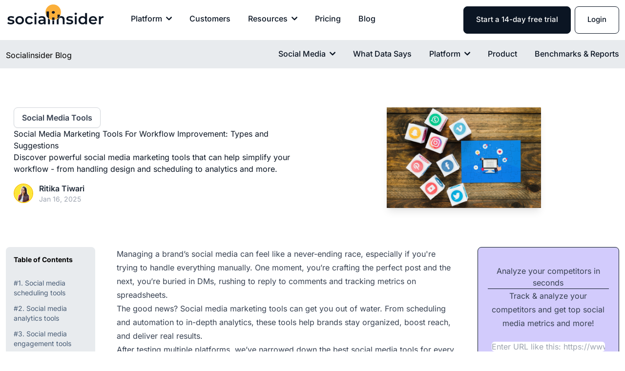

--- FILE ---
content_type: text/html
request_url: https://www.socialinsider.io/blog/social-media-marketing-tools/
body_size: 118480
content:
<!-- eslint-disable prettier/prettier --><!DOCTYPE html><html data-beasties-container><head>
    <meta charset="utf-8">
    <title>Social Media Marketing Tools For Workflow Improvement</title>
    <base href="/">
    <meta name="viewport" content="width=device-width, initial-scale=1.0">
    <meta name="google-site-verification" content="DAPMCsnyBiD5gPFCt91z0NyILp0sip9MZ_L841Tz2Mk">
    <link rel="icon" type="image/x-icon" href="favicon.ico">

    <script src="https://analytics.ahrefs.com/analytics.js" data-key="954tMoJi4cbR0nMw8FLBRw" async></script>
    <!-- GTAG -->
    <script>
      (function (w, d, s, l, i) {
        w[l] = w[l] || [];
        w[l].push({ 'gtm.start': new Date().getTime(), event: 'gtm.js' });
        var f = d.getElementsByTagName(s)[0],
          j = d.createElement(s),
          dl = l != 'dataLayer' ? '&l=' + l : '';
        j.async = true;
        j.src = 'https://www.googletagmanager.com/gtm.js?id=' + i + dl;
        f.parentNode.insertBefore(j, f);
      })(window, document, 'script', 'dataLayer', 'GTM-MSNSFT5');
    </script>
  <style>@font-face{font-family:Inter;font-style:normal;font-weight:300;font-display:swap;src:url(https://fonts.gstatic.com/s/inter/v20/UcC73FwrK3iLTeHuS_nVMrMxCp50SjIa2JL7SUc.woff2) format("woff2");unicode-range:U+0460-052F,U+1C80-1C8A,U+20B4,U+2DE0-2DFF,U+A640-A69F,U+FE2E-FE2F}@font-face{font-family:Inter;font-style:normal;font-weight:300;font-display:swap;src:url(https://fonts.gstatic.com/s/inter/v20/UcC73FwrK3iLTeHuS_nVMrMxCp50SjIa0ZL7SUc.woff2) format("woff2");unicode-range:U+0301,U+0400-045F,U+0490-0491,U+04B0-04B1,U+2116}@font-face{font-family:Inter;font-style:normal;font-weight:300;font-display:swap;src:url(https://fonts.gstatic.com/s/inter/v20/UcC73FwrK3iLTeHuS_nVMrMxCp50SjIa2ZL7SUc.woff2) format("woff2");unicode-range:U+1F00-1FFF}@font-face{font-family:Inter;font-style:normal;font-weight:300;font-display:swap;src:url(https://fonts.gstatic.com/s/inter/v20/UcC73FwrK3iLTeHuS_nVMrMxCp50SjIa1pL7SUc.woff2) format("woff2");unicode-range:U+0370-0377,U+037A-037F,U+0384-038A,U+038C,U+038E-03A1,U+03A3-03FF}@font-face{font-family:Inter;font-style:normal;font-weight:300;font-display:swap;src:url(https://fonts.gstatic.com/s/inter/v20/UcC73FwrK3iLTeHuS_nVMrMxCp50SjIa2pL7SUc.woff2) format("woff2");unicode-range:U+0102-0103,U+0110-0111,U+0128-0129,U+0168-0169,U+01A0-01A1,U+01AF-01B0,U+0300-0301,U+0303-0304,U+0308-0309,U+0323,U+0329,U+1EA0-1EF9,U+20AB}@font-face{font-family:Inter;font-style:normal;font-weight:300;font-display:swap;src:url(https://fonts.gstatic.com/s/inter/v20/UcC73FwrK3iLTeHuS_nVMrMxCp50SjIa25L7SUc.woff2) format("woff2");unicode-range:U+0100-02BA,U+02BD-02C5,U+02C7-02CC,U+02CE-02D7,U+02DD-02FF,U+0304,U+0308,U+0329,U+1D00-1DBF,U+1E00-1E9F,U+1EF2-1EFF,U+2020,U+20A0-20AB,U+20AD-20C0,U+2113,U+2C60-2C7F,U+A720-A7FF}@font-face{font-family:Inter;font-style:normal;font-weight:300;font-display:swap;src:url(https://fonts.gstatic.com/s/inter/v20/UcC73FwrK3iLTeHuS_nVMrMxCp50SjIa1ZL7.woff2) format("woff2");unicode-range:U+0000-00FF,U+0131,U+0152-0153,U+02BB-02BC,U+02C6,U+02DA,U+02DC,U+0304,U+0308,U+0329,U+2000-206F,U+20AC,U+2122,U+2191,U+2193,U+2212,U+2215,U+FEFF,U+FFFD}@font-face{font-family:Inter;font-style:normal;font-weight:400;font-display:swap;src:url(https://fonts.gstatic.com/s/inter/v20/UcC73FwrK3iLTeHuS_nVMrMxCp50SjIa2JL7SUc.woff2) format("woff2");unicode-range:U+0460-052F,U+1C80-1C8A,U+20B4,U+2DE0-2DFF,U+A640-A69F,U+FE2E-FE2F}@font-face{font-family:Inter;font-style:normal;font-weight:400;font-display:swap;src:url(https://fonts.gstatic.com/s/inter/v20/UcC73FwrK3iLTeHuS_nVMrMxCp50SjIa0ZL7SUc.woff2) format("woff2");unicode-range:U+0301,U+0400-045F,U+0490-0491,U+04B0-04B1,U+2116}@font-face{font-family:Inter;font-style:normal;font-weight:400;font-display:swap;src:url(https://fonts.gstatic.com/s/inter/v20/UcC73FwrK3iLTeHuS_nVMrMxCp50SjIa2ZL7SUc.woff2) format("woff2");unicode-range:U+1F00-1FFF}@font-face{font-family:Inter;font-style:normal;font-weight:400;font-display:swap;src:url(https://fonts.gstatic.com/s/inter/v20/UcC73FwrK3iLTeHuS_nVMrMxCp50SjIa1pL7SUc.woff2) format("woff2");unicode-range:U+0370-0377,U+037A-037F,U+0384-038A,U+038C,U+038E-03A1,U+03A3-03FF}@font-face{font-family:Inter;font-style:normal;font-weight:400;font-display:swap;src:url(https://fonts.gstatic.com/s/inter/v20/UcC73FwrK3iLTeHuS_nVMrMxCp50SjIa2pL7SUc.woff2) format("woff2");unicode-range:U+0102-0103,U+0110-0111,U+0128-0129,U+0168-0169,U+01A0-01A1,U+01AF-01B0,U+0300-0301,U+0303-0304,U+0308-0309,U+0323,U+0329,U+1EA0-1EF9,U+20AB}@font-face{font-family:Inter;font-style:normal;font-weight:400;font-display:swap;src:url(https://fonts.gstatic.com/s/inter/v20/UcC73FwrK3iLTeHuS_nVMrMxCp50SjIa25L7SUc.woff2) format("woff2");unicode-range:U+0100-02BA,U+02BD-02C5,U+02C7-02CC,U+02CE-02D7,U+02DD-02FF,U+0304,U+0308,U+0329,U+1D00-1DBF,U+1E00-1E9F,U+1EF2-1EFF,U+2020,U+20A0-20AB,U+20AD-20C0,U+2113,U+2C60-2C7F,U+A720-A7FF}@font-face{font-family:Inter;font-style:normal;font-weight:400;font-display:swap;src:url(https://fonts.gstatic.com/s/inter/v20/UcC73FwrK3iLTeHuS_nVMrMxCp50SjIa1ZL7.woff2) format("woff2");unicode-range:U+0000-00FF,U+0131,U+0152-0153,U+02BB-02BC,U+02C6,U+02DA,U+02DC,U+0304,U+0308,U+0329,U+2000-206F,U+20AC,U+2122,U+2191,U+2193,U+2212,U+2215,U+FEFF,U+FFFD}@font-face{font-family:Inter;font-style:normal;font-weight:500;font-display:swap;src:url(https://fonts.gstatic.com/s/inter/v20/UcC73FwrK3iLTeHuS_nVMrMxCp50SjIa2JL7SUc.woff2) format("woff2");unicode-range:U+0460-052F,U+1C80-1C8A,U+20B4,U+2DE0-2DFF,U+A640-A69F,U+FE2E-FE2F}@font-face{font-family:Inter;font-style:normal;font-weight:500;font-display:swap;src:url(https://fonts.gstatic.com/s/inter/v20/UcC73FwrK3iLTeHuS_nVMrMxCp50SjIa0ZL7SUc.woff2) format("woff2");unicode-range:U+0301,U+0400-045F,U+0490-0491,U+04B0-04B1,U+2116}@font-face{font-family:Inter;font-style:normal;font-weight:500;font-display:swap;src:url(https://fonts.gstatic.com/s/inter/v20/UcC73FwrK3iLTeHuS_nVMrMxCp50SjIa2ZL7SUc.woff2) format("woff2");unicode-range:U+1F00-1FFF}@font-face{font-family:Inter;font-style:normal;font-weight:500;font-display:swap;src:url(https://fonts.gstatic.com/s/inter/v20/UcC73FwrK3iLTeHuS_nVMrMxCp50SjIa1pL7SUc.woff2) format("woff2");unicode-range:U+0370-0377,U+037A-037F,U+0384-038A,U+038C,U+038E-03A1,U+03A3-03FF}@font-face{font-family:Inter;font-style:normal;font-weight:500;font-display:swap;src:url(https://fonts.gstatic.com/s/inter/v20/UcC73FwrK3iLTeHuS_nVMrMxCp50SjIa2pL7SUc.woff2) format("woff2");unicode-range:U+0102-0103,U+0110-0111,U+0128-0129,U+0168-0169,U+01A0-01A1,U+01AF-01B0,U+0300-0301,U+0303-0304,U+0308-0309,U+0323,U+0329,U+1EA0-1EF9,U+20AB}@font-face{font-family:Inter;font-style:normal;font-weight:500;font-display:swap;src:url(https://fonts.gstatic.com/s/inter/v20/UcC73FwrK3iLTeHuS_nVMrMxCp50SjIa25L7SUc.woff2) format("woff2");unicode-range:U+0100-02BA,U+02BD-02C5,U+02C7-02CC,U+02CE-02D7,U+02DD-02FF,U+0304,U+0308,U+0329,U+1D00-1DBF,U+1E00-1E9F,U+1EF2-1EFF,U+2020,U+20A0-20AB,U+20AD-20C0,U+2113,U+2C60-2C7F,U+A720-A7FF}@font-face{font-family:Inter;font-style:normal;font-weight:500;font-display:swap;src:url(https://fonts.gstatic.com/s/inter/v20/UcC73FwrK3iLTeHuS_nVMrMxCp50SjIa1ZL7.woff2) format("woff2");unicode-range:U+0000-00FF,U+0131,U+0152-0153,U+02BB-02BC,U+02C6,U+02DA,U+02DC,U+0304,U+0308,U+0329,U+2000-206F,U+20AC,U+2122,U+2191,U+2193,U+2212,U+2215,U+FEFF,U+FFFD}@font-face{font-family:Inter;font-style:normal;font-weight:600;font-display:swap;src:url(https://fonts.gstatic.com/s/inter/v20/UcC73FwrK3iLTeHuS_nVMrMxCp50SjIa2JL7SUc.woff2) format("woff2");unicode-range:U+0460-052F,U+1C80-1C8A,U+20B4,U+2DE0-2DFF,U+A640-A69F,U+FE2E-FE2F}@font-face{font-family:Inter;font-style:normal;font-weight:600;font-display:swap;src:url(https://fonts.gstatic.com/s/inter/v20/UcC73FwrK3iLTeHuS_nVMrMxCp50SjIa0ZL7SUc.woff2) format("woff2");unicode-range:U+0301,U+0400-045F,U+0490-0491,U+04B0-04B1,U+2116}@font-face{font-family:Inter;font-style:normal;font-weight:600;font-display:swap;src:url(https://fonts.gstatic.com/s/inter/v20/UcC73FwrK3iLTeHuS_nVMrMxCp50SjIa2ZL7SUc.woff2) format("woff2");unicode-range:U+1F00-1FFF}@font-face{font-family:Inter;font-style:normal;font-weight:600;font-display:swap;src:url(https://fonts.gstatic.com/s/inter/v20/UcC73FwrK3iLTeHuS_nVMrMxCp50SjIa1pL7SUc.woff2) format("woff2");unicode-range:U+0370-0377,U+037A-037F,U+0384-038A,U+038C,U+038E-03A1,U+03A3-03FF}@font-face{font-family:Inter;font-style:normal;font-weight:600;font-display:swap;src:url(https://fonts.gstatic.com/s/inter/v20/UcC73FwrK3iLTeHuS_nVMrMxCp50SjIa2pL7SUc.woff2) format("woff2");unicode-range:U+0102-0103,U+0110-0111,U+0128-0129,U+0168-0169,U+01A0-01A1,U+01AF-01B0,U+0300-0301,U+0303-0304,U+0308-0309,U+0323,U+0329,U+1EA0-1EF9,U+20AB}@font-face{font-family:Inter;font-style:normal;font-weight:600;font-display:swap;src:url(https://fonts.gstatic.com/s/inter/v20/UcC73FwrK3iLTeHuS_nVMrMxCp50SjIa25L7SUc.woff2) format("woff2");unicode-range:U+0100-02BA,U+02BD-02C5,U+02C7-02CC,U+02CE-02D7,U+02DD-02FF,U+0304,U+0308,U+0329,U+1D00-1DBF,U+1E00-1E9F,U+1EF2-1EFF,U+2020,U+20A0-20AB,U+20AD-20C0,U+2113,U+2C60-2C7F,U+A720-A7FF}@font-face{font-family:Inter;font-style:normal;font-weight:600;font-display:swap;src:url(https://fonts.gstatic.com/s/inter/v20/UcC73FwrK3iLTeHuS_nVMrMxCp50SjIa1ZL7.woff2) format("woff2");unicode-range:U+0000-00FF,U+0131,U+0152-0153,U+02BB-02BC,U+02C6,U+02DA,U+02DC,U+0304,U+0308,U+0329,U+2000-206F,U+20AC,U+2122,U+2191,U+2193,U+2212,U+2215,U+FEFF,U+FFFD}@font-face{font-family:Inter;font-style:normal;font-weight:700;font-display:swap;src:url(https://fonts.gstatic.com/s/inter/v20/UcC73FwrK3iLTeHuS_nVMrMxCp50SjIa2JL7SUc.woff2) format("woff2");unicode-range:U+0460-052F,U+1C80-1C8A,U+20B4,U+2DE0-2DFF,U+A640-A69F,U+FE2E-FE2F}@font-face{font-family:Inter;font-style:normal;font-weight:700;font-display:swap;src:url(https://fonts.gstatic.com/s/inter/v20/UcC73FwrK3iLTeHuS_nVMrMxCp50SjIa0ZL7SUc.woff2) format("woff2");unicode-range:U+0301,U+0400-045F,U+0490-0491,U+04B0-04B1,U+2116}@font-face{font-family:Inter;font-style:normal;font-weight:700;font-display:swap;src:url(https://fonts.gstatic.com/s/inter/v20/UcC73FwrK3iLTeHuS_nVMrMxCp50SjIa2ZL7SUc.woff2) format("woff2");unicode-range:U+1F00-1FFF}@font-face{font-family:Inter;font-style:normal;font-weight:700;font-display:swap;src:url(https://fonts.gstatic.com/s/inter/v20/UcC73FwrK3iLTeHuS_nVMrMxCp50SjIa1pL7SUc.woff2) format("woff2");unicode-range:U+0370-0377,U+037A-037F,U+0384-038A,U+038C,U+038E-03A1,U+03A3-03FF}@font-face{font-family:Inter;font-style:normal;font-weight:700;font-display:swap;src:url(https://fonts.gstatic.com/s/inter/v20/UcC73FwrK3iLTeHuS_nVMrMxCp50SjIa2pL7SUc.woff2) format("woff2");unicode-range:U+0102-0103,U+0110-0111,U+0128-0129,U+0168-0169,U+01A0-01A1,U+01AF-01B0,U+0300-0301,U+0303-0304,U+0308-0309,U+0323,U+0329,U+1EA0-1EF9,U+20AB}@font-face{font-family:Inter;font-style:normal;font-weight:700;font-display:swap;src:url(https://fonts.gstatic.com/s/inter/v20/UcC73FwrK3iLTeHuS_nVMrMxCp50SjIa25L7SUc.woff2) format("woff2");unicode-range:U+0100-02BA,U+02BD-02C5,U+02C7-02CC,U+02CE-02D7,U+02DD-02FF,U+0304,U+0308,U+0329,U+1D00-1DBF,U+1E00-1E9F,U+1EF2-1EFF,U+2020,U+20A0-20AB,U+20AD-20C0,U+2113,U+2C60-2C7F,U+A720-A7FF}@font-face{font-family:Inter;font-style:normal;font-weight:700;font-display:swap;src:url(https://fonts.gstatic.com/s/inter/v20/UcC73FwrK3iLTeHuS_nVMrMxCp50SjIa1ZL7.woff2) format("woff2");unicode-range:U+0000-00FF,U+0131,U+0152-0153,U+02BB-02BC,U+02C6,U+02DA,U+02DC,U+0304,U+0308,U+0329,U+2000-206F,U+20AC,U+2122,U+2191,U+2193,U+2212,U+2215,U+FEFF,U+FFFD}@font-face{font-family:Inter;font-style:normal;font-weight:800;font-display:swap;src:url(https://fonts.gstatic.com/s/inter/v20/UcC73FwrK3iLTeHuS_nVMrMxCp50SjIa2JL7SUc.woff2) format("woff2");unicode-range:U+0460-052F,U+1C80-1C8A,U+20B4,U+2DE0-2DFF,U+A640-A69F,U+FE2E-FE2F}@font-face{font-family:Inter;font-style:normal;font-weight:800;font-display:swap;src:url(https://fonts.gstatic.com/s/inter/v20/UcC73FwrK3iLTeHuS_nVMrMxCp50SjIa0ZL7SUc.woff2) format("woff2");unicode-range:U+0301,U+0400-045F,U+0490-0491,U+04B0-04B1,U+2116}@font-face{font-family:Inter;font-style:normal;font-weight:800;font-display:swap;src:url(https://fonts.gstatic.com/s/inter/v20/UcC73FwrK3iLTeHuS_nVMrMxCp50SjIa2ZL7SUc.woff2) format("woff2");unicode-range:U+1F00-1FFF}@font-face{font-family:Inter;font-style:normal;font-weight:800;font-display:swap;src:url(https://fonts.gstatic.com/s/inter/v20/UcC73FwrK3iLTeHuS_nVMrMxCp50SjIa1pL7SUc.woff2) format("woff2");unicode-range:U+0370-0377,U+037A-037F,U+0384-038A,U+038C,U+038E-03A1,U+03A3-03FF}@font-face{font-family:Inter;font-style:normal;font-weight:800;font-display:swap;src:url(https://fonts.gstatic.com/s/inter/v20/UcC73FwrK3iLTeHuS_nVMrMxCp50SjIa2pL7SUc.woff2) format("woff2");unicode-range:U+0102-0103,U+0110-0111,U+0128-0129,U+0168-0169,U+01A0-01A1,U+01AF-01B0,U+0300-0301,U+0303-0304,U+0308-0309,U+0323,U+0329,U+1EA0-1EF9,U+20AB}@font-face{font-family:Inter;font-style:normal;font-weight:800;font-display:swap;src:url(https://fonts.gstatic.com/s/inter/v20/UcC73FwrK3iLTeHuS_nVMrMxCp50SjIa25L7SUc.woff2) format("woff2");unicode-range:U+0100-02BA,U+02BD-02C5,U+02C7-02CC,U+02CE-02D7,U+02DD-02FF,U+0304,U+0308,U+0329,U+1D00-1DBF,U+1E00-1E9F,U+1EF2-1EFF,U+2020,U+20A0-20AB,U+20AD-20C0,U+2113,U+2C60-2C7F,U+A720-A7FF}@font-face{font-family:Inter;font-style:normal;font-weight:800;font-display:swap;src:url(https://fonts.gstatic.com/s/inter/v20/UcC73FwrK3iLTeHuS_nVMrMxCp50SjIa1ZL7.woff2) format("woff2");unicode-range:U+0000-00FF,U+0131,U+0152-0153,U+02BB-02BC,U+02C6,U+02DA,U+02DC,U+0304,U+0308,U+0329,U+2000-206F,U+20AC,U+2122,U+2191,U+2193,U+2212,U+2215,U+FEFF,U+FFFD}@font-face{font-family:Inter;font-style:normal;font-weight:900;font-display:swap;src:url(https://fonts.gstatic.com/s/inter/v20/UcC73FwrK3iLTeHuS_nVMrMxCp50SjIa2JL7SUc.woff2) format("woff2");unicode-range:U+0460-052F,U+1C80-1C8A,U+20B4,U+2DE0-2DFF,U+A640-A69F,U+FE2E-FE2F}@font-face{font-family:Inter;font-style:normal;font-weight:900;font-display:swap;src:url(https://fonts.gstatic.com/s/inter/v20/UcC73FwrK3iLTeHuS_nVMrMxCp50SjIa0ZL7SUc.woff2) format("woff2");unicode-range:U+0301,U+0400-045F,U+0490-0491,U+04B0-04B1,U+2116}@font-face{font-family:Inter;font-style:normal;font-weight:900;font-display:swap;src:url(https://fonts.gstatic.com/s/inter/v20/UcC73FwrK3iLTeHuS_nVMrMxCp50SjIa2ZL7SUc.woff2) format("woff2");unicode-range:U+1F00-1FFF}@font-face{font-family:Inter;font-style:normal;font-weight:900;font-display:swap;src:url(https://fonts.gstatic.com/s/inter/v20/UcC73FwrK3iLTeHuS_nVMrMxCp50SjIa1pL7SUc.woff2) format("woff2");unicode-range:U+0370-0377,U+037A-037F,U+0384-038A,U+038C,U+038E-03A1,U+03A3-03FF}@font-face{font-family:Inter;font-style:normal;font-weight:900;font-display:swap;src:url(https://fonts.gstatic.com/s/inter/v20/UcC73FwrK3iLTeHuS_nVMrMxCp50SjIa2pL7SUc.woff2) format("woff2");unicode-range:U+0102-0103,U+0110-0111,U+0128-0129,U+0168-0169,U+01A0-01A1,U+01AF-01B0,U+0300-0301,U+0303-0304,U+0308-0309,U+0323,U+0329,U+1EA0-1EF9,U+20AB}@font-face{font-family:Inter;font-style:normal;font-weight:900;font-display:swap;src:url(https://fonts.gstatic.com/s/inter/v20/UcC73FwrK3iLTeHuS_nVMrMxCp50SjIa25L7SUc.woff2) format("woff2");unicode-range:U+0100-02BA,U+02BD-02C5,U+02C7-02CC,U+02CE-02D7,U+02DD-02FF,U+0304,U+0308,U+0329,U+1D00-1DBF,U+1E00-1E9F,U+1EF2-1EFF,U+2020,U+20A0-20AB,U+20AD-20C0,U+2113,U+2C60-2C7F,U+A720-A7FF}@font-face{font-family:Inter;font-style:normal;font-weight:900;font-display:swap;src:url(https://fonts.gstatic.com/s/inter/v20/UcC73FwrK3iLTeHuS_nVMrMxCp50SjIa1ZL7.woff2) format("woff2");unicode-range:U+0000-00FF,U+0131,U+0152-0153,U+02BB-02BC,U+02C6,U+02DA,U+02DC,U+0304,U+0308,U+0329,U+2000-206F,U+20AC,U+2122,U+2191,U+2193,U+2212,U+2215,U+FEFF,U+FFFD}:root{--navbar-height: 82px;--navbar-height-mobile: 58px}*,:before,:after{--tw-border-spacing-x: 0;--tw-border-spacing-y: 0;--tw-translate-x: 0;--tw-translate-y: 0;--tw-rotate: 0;--tw-skew-x: 0;--tw-skew-y: 0;--tw-scale-x: 1;--tw-scale-y: 1;--tw-pan-x: ;--tw-pan-y: ;--tw-pinch-zoom: ;--tw-scroll-snap-strictness: proximity;--tw-gradient-from-position: ;--tw-gradient-via-position: ;--tw-gradient-to-position: ;--tw-ordinal: ;--tw-slashed-zero: ;--tw-numeric-figure: ;--tw-numeric-spacing: ;--tw-numeric-fraction: ;--tw-ring-inset: ;--tw-ring-offset-width: 0px;--tw-ring-offset-color: #fff;--tw-ring-color: rgb(59 130 246 / .5);--tw-ring-offset-shadow: 0 0 #0000;--tw-ring-shadow: 0 0 #0000;--tw-shadow: 0 0 #0000;--tw-shadow-colored: 0 0 #0000;--tw-blur: ;--tw-brightness: ;--tw-contrast: ;--tw-grayscale: ;--tw-hue-rotate: ;--tw-invert: ;--tw-saturate: ;--tw-sepia: ;--tw-drop-shadow: ;--tw-backdrop-blur: ;--tw-backdrop-brightness: ;--tw-backdrop-contrast: ;--tw-backdrop-grayscale: ;--tw-backdrop-hue-rotate: ;--tw-backdrop-invert: ;--tw-backdrop-opacity: ;--tw-backdrop-saturate: ;--tw-backdrop-sepia: ;--tw-contain-size: ;--tw-contain-layout: ;--tw-contain-paint: ;--tw-contain-style: }*,:before,:after{box-sizing:border-box;border-width:0;border-style:solid;border-color:#e5e7eb}:before,:after{--tw-content: ""}html{line-height:1.5;-webkit-text-size-adjust:100%;-moz-tab-size:4;tab-size:4;font-family:ui-sans-serif,system-ui,sans-serif,"Apple Color Emoji","Segoe UI Emoji",Segoe UI Symbol,"Noto Color Emoji";font-feature-settings:normal;font-variation-settings:normal;-webkit-tap-highlight-color:transparent}body{margin:0;line-height:inherit}hr{height:0;color:inherit;border-top-width:1px}h1,h2,h3,h4{font-size:inherit;font-weight:inherit}a{color:inherit;text-decoration:inherit}strong{font-weight:bolder}button,input{font-family:inherit;font-feature-settings:inherit;font-variation-settings:inherit;font-size:100%;font-weight:inherit;line-height:inherit;letter-spacing:inherit;color:inherit;margin:0;padding:0}button{text-transform:none}button,input:where([type=button]),input:where([type=reset]),input:where([type=submit]){-webkit-appearance:button;background-color:transparent;background-image:none}blockquote,h1,h2,h3,h4,hr,figure,p{margin:0}ul{list-style:none;margin:0;padding:0}input::placeholder{opacity:1;color:#9ca3af}button{cursor:pointer}img,svg,iframe{display:block;vertical-align:middle}img{max-width:100%;height:auto}highlight{display:block;--tw-bg-opacity: 1;background-color:rgb(232 235 238 / var(--tw-bg-opacity, 1));padding:1rem;--tw-text-opacity: 1;color:rgb(11 21 35 / var(--tw-text-opacity, 1))}a:not(lp-table-of-contents a,lp-navbar a,lp-footer a,lp-navbar-blog a){font-weight:800!important;--tw-text-opacity: 1 !important;color:rgb(109 87 246 / var(--tw-text-opacity, 1))!important;text-decoration-line:none!important;text-decoration-color:#fbaf3a}ul>li::marker{--tw-text-opacity: 1 !important;color:rgb(11 21 35 / var(--tw-text-opacity, 1))!important}html{font-family:Inter,sans-serif}.prose{color:var(--tw-prose-body);max-width:65ch}.prose :where(p):not(:where([class~=not-prose],[class~=not-prose] *)){margin-top:1.25em;margin-bottom:1.25rem;font-size:1rem;line-height:1.7;font-weight:400;color:#0b1523}@media (min-width: 768px){.prose :where(p):not(:where([class~=not-prose],[class~=not-prose] *)){margin-bottom:1rem}}@media (min-width: 1024px){.prose :where(p):not(:where([class~=not-prose],[class~=not-prose] *)){margin-bottom:1.5rem}}.prose :where([class~=lead]):not(:where([class~=not-prose],[class~=not-prose] *)){color:var(--tw-prose-lead);font-size:1.25em;line-height:1.6;margin-top:1.2em;margin-bottom:1.2em}.prose :where(a):not(:where([class~=not-prose],[class~=not-prose] *)){color:var(--tw-prose-links);text-decoration:underline;font-weight:500;text-decoration-color:#fbaf3a}.prose :where(strong):not(:where([class~=not-prose],[class~=not-prose] *)){color:var(--tw-prose-bold);font-weight:600}.prose :where(a strong):not(:where([class~=not-prose],[class~=not-prose] *)){color:inherit}.prose :where(blockquote strong):not(:where([class~=not-prose],[class~=not-prose] *)){color:inherit}.prose :where(thead th strong):not(:where([class~=not-prose],[class~=not-prose] *)){color:inherit}.prose :where(ol):not(:where([class~=not-prose],[class~=not-prose] *)){list-style-type:decimal;margin-top:1.25em;margin-bottom:1.25em;padding-inline-start:1.625em}.prose :where(ol[type=A]):not(:where([class~=not-prose],[class~=not-prose] *)){list-style-type:upper-alpha}.prose :where(ol[type=a]):not(:where([class~=not-prose],[class~=not-prose] *)){list-style-type:lower-alpha}.prose :where(ol[type=A s]):not(:where([class~=not-prose],[class~=not-prose] *)){list-style-type:upper-alpha}.prose :where(ol[type=a s]):not(:where([class~=not-prose],[class~=not-prose] *)){list-style-type:lower-alpha}.prose :where(ol[type=I]):not(:where([class~=not-prose],[class~=not-prose] *)){list-style-type:upper-roman}.prose :where(ol[type=i]):not(:where([class~=not-prose],[class~=not-prose] *)){list-style-type:lower-roman}.prose :where(ol[type=I s]):not(:where([class~=not-prose],[class~=not-prose] *)){list-style-type:upper-roman}.prose :where(ol[type=i s]):not(:where([class~=not-prose],[class~=not-prose] *)){list-style-type:lower-roman}.prose :where(ol[type="1"]):not(:where([class~=not-prose],[class~=not-prose] *)){list-style-type:decimal}.prose :where(ul):not(:where([class~=not-prose],[class~=not-prose] *)){list-style-type:disc;margin-top:1.25em;margin-bottom:1.25em;padding-inline-start:1.625em}.prose :where(ol>li):not(:where([class~=not-prose],[class~=not-prose] *))::marker{font-weight:400;color:var(--tw-prose-counters)}.prose :where(ul>li):not(:where([class~=not-prose],[class~=not-prose] *))::marker{color:var(--tw-prose-bullets)}.prose :where(dt):not(:where([class~=not-prose],[class~=not-prose] *)){color:var(--tw-prose-headings);font-weight:600;margin-top:1.25em}.prose :where(hr):not(:where([class~=not-prose],[class~=not-prose] *)){border-color:var(--tw-prose-hr);border-top-width:1px;margin-top:3em;margin-bottom:3em}.prose :where(blockquote):not(:where([class~=not-prose],[class~=not-prose] *)){font-weight:500;font-style:italic;color:var(--tw-prose-quotes);border-inline-start-width:.25rem;border-inline-start-color:var(--tw-prose-quote-borders);quotes:"\201c""\201d""\2018""\2019";margin-top:1.6em;margin-bottom:1.6em;padding-inline-start:1em}.prose :where(blockquote p:first-of-type):not(:where([class~=not-prose],[class~=not-prose] *)):before{content:open-quote}.prose :where(blockquote p:last-of-type):not(:where([class~=not-prose],[class~=not-prose] *)):after{content:close-quote}.prose :where(h1):not(:where([class~=not-prose],[class~=not-prose] *)){color:var(--tw-prose-headings);font-weight:600;font-size:2.875rem;margin-top:0;margin-bottom:2rem;line-height:3.16rem}@media (min-width: 640px){.prose :where(h1):not(:where([class~=not-prose],[class~=not-prose] *)){margin-bottom:2.5rem}}@media (min-width: 1024px){.prose :where(h1):not(:where([class~=not-prose],[class~=not-prose] *)){margin-bottom:3rem}}.prose :where(h1 strong):not(:where([class~=not-prose],[class~=not-prose] *)){font-weight:900;color:inherit}.prose :where(h2):not(:where([class~=not-prose],[class~=not-prose] *)){color:var(--tw-prose-headings);font-weight:700;font-size:1.5em;margin-top:2rem;margin-bottom:1.5rem;line-height:1.3333333}@media (min-width: 640px){.prose :where(h2):not(:where([class~=not-prose],[class~=not-prose] *)){margin-bottom:2rem}}@media (min-width: 1024px){.prose :where(h2):not(:where([class~=not-prose],[class~=not-prose] *)){margin-bottom:2.5rem}}.prose :where(h2 strong):not(:where([class~=not-prose],[class~=not-prose] *)){font-weight:800;color:inherit}.prose :where(h3):not(:where([class~=not-prose],[class~=not-prose] *)){color:var(--tw-prose-headings);font-weight:600;font-size:1.25em;margin-top:1.6em;margin-bottom:.6em;line-height:1.6}.prose :where(h3 strong):not(:where([class~=not-prose],[class~=not-prose] *)){font-weight:700;color:inherit}.prose :where(h4):not(:where([class~=not-prose],[class~=not-prose] *)){color:var(--tw-prose-headings);font-weight:600;margin-top:1.5em;margin-bottom:.5em;line-height:1.5}.prose :where(h4 strong):not(:where([class~=not-prose],[class~=not-prose] *)){font-weight:700;color:inherit}.prose :where(img):not(:where([class~=not-prose],[class~=not-prose] *)){margin:0;box-shadow:0 4px 57px #0000001a;border-radius:.3rem}.prose :where(picture):not(:where([class~=not-prose],[class~=not-prose] *)){display:block;margin-top:2em;margin-bottom:2em}.prose :where(video):not(:where([class~=not-prose],[class~=not-prose] *)){margin-top:2em;margin-bottom:2em}.prose :where(kbd):not(:where([class~=not-prose],[class~=not-prose] *)){font-weight:500;font-family:inherit;color:var(--tw-prose-kbd);box-shadow:0 0 0 1px var(--tw-prose-kbd-shadows),0 3px 0 var(--tw-prose-kbd-shadows);font-size:.875em;border-radius:.3125rem;padding-top:.1875em;padding-inline-end:.375em;padding-bottom:.1875em;padding-inline-start:.375em}.prose :where(code):not(:where([class~=not-prose],[class~=not-prose] *)){color:var(--tw-prose-code);font-weight:600;font-size:.875em}.prose :where(code):not(:where([class~=not-prose],[class~=not-prose] *)):before{content:"`"}.prose :where(code):not(:where([class~=not-prose],[class~=not-prose] *)):after{content:"`"}.prose :where(a code):not(:where([class~=not-prose],[class~=not-prose] *)){color:inherit}.prose :where(h1 code):not(:where([class~=not-prose],[class~=not-prose] *)){color:inherit}.prose :where(h2 code):not(:where([class~=not-prose],[class~=not-prose] *)){color:inherit;font-size:.875em}.prose :where(h3 code):not(:where([class~=not-prose],[class~=not-prose] *)){color:inherit;font-size:.9em}.prose :where(h4 code):not(:where([class~=not-prose],[class~=not-prose] *)){color:inherit}.prose :where(blockquote code):not(:where([class~=not-prose],[class~=not-prose] *)){color:inherit}.prose :where(thead th code):not(:where([class~=not-prose],[class~=not-prose] *)){color:inherit}.prose :where(pre):not(:where([class~=not-prose],[class~=not-prose] *)){color:var(--tw-prose-pre-code);background-color:var(--tw-prose-pre-bg);overflow-x:auto;font-weight:400;font-size:.875em;line-height:1.7142857;margin-top:1.7142857em;margin-bottom:1.7142857em;border-radius:.375rem;padding-top:.8571429em;padding-inline-end:1.1428571em;padding-bottom:.8571429em;padding-inline-start:1.1428571em}.prose :where(pre code):not(:where([class~=not-prose],[class~=not-prose] *)){background-color:transparent;border-width:0;border-radius:0;padding:0;font-weight:inherit;color:inherit;font-size:inherit;font-family:inherit;line-height:inherit}.prose :where(pre code):not(:where([class~=not-prose],[class~=not-prose] *)):before{content:none}.prose :where(pre code):not(:where([class~=not-prose],[class~=not-prose] *)):after{content:none}.prose :where(table):not(:where([class~=not-prose],[class~=not-prose] *)){width:100%;table-layout:auto;margin-top:2em;margin-bottom:2em;font-size:.875em;line-height:1.7142857}.prose :where(thead):not(:where([class~=not-prose],[class~=not-prose] *)){border-bottom-width:1px;border-bottom-color:var(--tw-prose-th-borders)}.prose :where(thead th):not(:where([class~=not-prose],[class~=not-prose] *)){color:var(--tw-prose-headings);font-weight:600;vertical-align:bottom;padding-inline-end:.5714286em;padding-bottom:.5714286em;padding-inline-start:.5714286em}.prose :where(tbody tr):not(:where([class~=not-prose],[class~=not-prose] *)){border-bottom-width:1px;border-bottom-color:var(--tw-prose-td-borders)}.prose :where(tbody tr:last-child):not(:where([class~=not-prose],[class~=not-prose] *)){border-bottom-width:0}.prose :where(tbody td):not(:where([class~=not-prose],[class~=not-prose] *)){vertical-align:baseline}.prose :where(tfoot):not(:where([class~=not-prose],[class~=not-prose] *)){border-top-width:1px;border-top-color:var(--tw-prose-th-borders)}.prose :where(tfoot td):not(:where([class~=not-prose],[class~=not-prose] *)){vertical-align:top}.prose :where(th,td):not(:where([class~=not-prose],[class~=not-prose] *)){text-align:start}.prose :where(figure>*):not(:where([class~=not-prose],[class~=not-prose] *)){margin-top:0;margin-bottom:0}.prose :where(figcaption):not(:where([class~=not-prose],[class~=not-prose] *)){color:var(--tw-prose-captions);font-size:.875em;line-height:1.4285714;margin-top:.8571429em}.prose{--tw-prose-body: #374151;--tw-prose-headings: #111827;--tw-prose-lead: #4b5563;--tw-prose-links: #111827;--tw-prose-bold: #111827;--tw-prose-counters: #6b7280;--tw-prose-bullets: #d1d5db;--tw-prose-hr: #e5e7eb;--tw-prose-quotes: #111827;--tw-prose-quote-borders: #e5e7eb;--tw-prose-captions: #6b7280;--tw-prose-kbd: #111827;--tw-prose-kbd-shadows: rgb(17 24 39 / 10%);--tw-prose-code: #111827;--tw-prose-pre-code: #e5e7eb;--tw-prose-pre-bg: #1f2937;--tw-prose-th-borders: #d1d5db;--tw-prose-td-borders: #e5e7eb;--tw-prose-invert-body: #d1d5db;--tw-prose-invert-headings: #fff;--tw-prose-invert-lead: #9ca3af;--tw-prose-invert-links: #fff;--tw-prose-invert-bold: #fff;--tw-prose-invert-counters: #9ca3af;--tw-prose-invert-bullets: #4b5563;--tw-prose-invert-hr: #374151;--tw-prose-invert-quotes: #f3f4f6;--tw-prose-invert-quote-borders: #374151;--tw-prose-invert-captions: #9ca3af;--tw-prose-invert-kbd: #fff;--tw-prose-invert-kbd-shadows: rgb(255 255 255 / 10%);--tw-prose-invert-code: #fff;--tw-prose-invert-pre-code: #d1d5db;--tw-prose-invert-pre-bg: rgb(0 0 0 / 50%);--tw-prose-invert-th-borders: #4b5563;--tw-prose-invert-td-borders: #374151;font-size:1rem;line-height:1.75}.prose :where(picture>img):not(:where([class~=not-prose],[class~=not-prose] *)){margin-top:0;margin-bottom:0}.prose :where(li):not(:where([class~=not-prose],[class~=not-prose] *)){margin-top:.5em;margin-bottom:.5rem;font-size:1rem;line-height:1.7}@media (min-width: 640px){.prose :where(li):not(:where([class~=not-prose],[class~=not-prose] *)){margin-bottom:.75rem}}@media (min-width: 1024px){.prose :where(li):not(:where([class~=not-prose],[class~=not-prose] *)){margin-bottom:1rem}}.prose :where(ol>li):not(:where([class~=not-prose],[class~=not-prose] *)){padding-inline-start:.375em}.prose :where(ul>li):not(:where([class~=not-prose],[class~=not-prose] *)){padding-inline-start:.375em}.prose :where(.prose>ul>li p):not(:where([class~=not-prose],[class~=not-prose] *)){margin-top:.75em;margin-bottom:.75em}.prose :where(.prose>ul>li>p:first-child):not(:where([class~=not-prose],[class~=not-prose] *)){margin-top:1.25em}.prose :where(.prose>ul>li>p:last-child):not(:where([class~=not-prose],[class~=not-prose] *)){margin-bottom:1.25em}.prose :where(.prose>ol>li>p:first-child):not(:where([class~=not-prose],[class~=not-prose] *)){margin-top:1.25em}.prose :where(.prose>ol>li>p:last-child):not(:where([class~=not-prose],[class~=not-prose] *)){margin-bottom:1.25em}.prose :where(ul ul,ul ol,ol ul,ol ol):not(:where([class~=not-prose],[class~=not-prose] *)){margin-top:.75em;margin-bottom:.75em}.prose :where(dl):not(:where([class~=not-prose],[class~=not-prose] *)){margin-top:1.25em;margin-bottom:1.25em}.prose :where(dd):not(:where([class~=not-prose],[class~=not-prose] *)){margin-top:.5em;padding-inline-start:1.625em}.prose :where(hr+*):not(:where([class~=not-prose],[class~=not-prose] *)){margin-top:0}.prose :where(h2+*):not(:where([class~=not-prose],[class~=not-prose] *)){margin-top:0}.prose :where(h3+*):not(:where([class~=not-prose],[class~=not-prose] *)){margin-top:0}.prose :where(h4+*):not(:where([class~=not-prose],[class~=not-prose] *)){margin-top:0}.prose :where(thead th:first-child):not(:where([class~=not-prose],[class~=not-prose] *)){padding-inline-start:0}.prose :where(thead th:last-child):not(:where([class~=not-prose],[class~=not-prose] *)){padding-inline-end:0}.prose :where(tbody td,tfoot td):not(:where([class~=not-prose],[class~=not-prose] *)){padding-top:.5714286em;padding-inline-end:.5714286em;padding-bottom:.5714286em;padding-inline-start:.5714286em}.prose :where(tbody td:first-child,tfoot td:first-child):not(:where([class~=not-prose],[class~=not-prose] *)){padding-inline-start:0}.prose :where(tbody td:last-child,tfoot td:last-child):not(:where([class~=not-prose],[class~=not-prose] *)){padding-inline-end:0}.prose :where(figure):not(:where([class~=not-prose],[class~=not-prose] *)){margin-top:2em;margin-bottom:2em}.prose :where(.prose>:first-child):not(:where([class~=not-prose],[class~=not-prose] *)){margin-top:0}.prose :where(.prose>:last-child):not(:where([class~=not-prose],[class~=not-prose] *)){margin-bottom:0}.prose{max-width:100ch}.prose :where(ul,ol):not(:where([class~=not-prose],[class~=not-prose] *)){margin-bottom:1.25rem;font-size:1rem;line-height:1.7}@media (min-width: 640px){.prose :where(ul,ol):not(:where([class~=not-prose],[class~=not-prose] *)){margin-bottom:2rem}}@media (min-width: 1024px){.prose :where(ul,ol):not(:where([class~=not-prose],[class~=not-prose] *)){margin-bottom:2.5rem}}.prose :where(input):not(:where([class~=not-prose],[class~=not-prose] *)){color:#0b1523;font-size:1rem;padding:.7rem}.prose :where(input):not(:where([class~=not-prose],[class~=not-prose] *))::placeholder{font-size:.9rem;font-weight:500;color:#0b1523}.prose :where(input):not(:where([class~=not-prose],[class~=not-prose] *)){outline:none}.prose :where(input):not(:where([class~=not-prose],[class~=not-prose] *)):focus,.prose :where(input):not(:where([class~=not-prose],[class~=not-prose] *)):hover{outline:solid 1px;outline-color:#fbaf3a}.prose-hero{color:#0b1523}.prose-hero :where(h1):not(:where([class~=not-prose],[class~=not-prose] *)){font-size:1.8rem;line-height:2.75rem;font-weight:800}@media (min-width: 1200px){.prose-hero :where(h1):not(:where([class~=not-prose],[class~=not-prose] *)){font-size:3.75rem;line-height:5.5rem}}.prose-hero :where(h2):not(:where([class~=not-prose],[class~=not-prose] *)){font-size:1.5rem;line-height:2.25rem;margin-bottom:5rem;font-weight:600}@media (min-width: 1200px){.prose-hero :where(h2):not(:where([class~=not-prose],[class~=not-prose] *)){font-size:2.5rem;line-height:3.5rem}}.prose-hero :where(p):not(:where([class~=not-prose],[class~=not-prose] *)){margin-top:1rem;margin-bottom:1rem;font-size:1.25rem;line-height:1.75rem;font-weight:600}.prose-hero :where(.text-caption):not(:where([class~=not-prose],[class~=not-prose] *)){font-size:.9375rem;line-height:1.5rem;font-weight:500}.prose-hero :where(.\!text-caption):not(:where([class~=not-prose],[class~=not-prose] *)){font-size:.9375rem!important;line-height:1.5rem!important;font-weight:500!important}.prose-custom :where(h1):not(:where([class~=not-prose],[class~=not-prose] *)){font-size:2.3rem;line-height:3.125rem;font-weight:600;letter-spacing:0rem;margin-top:1rem;margin-bottom:1rem}@media (min-width: 768px){.prose-custom :where(h1):not(:where([class~=not-prose],[class~=not-prose] *)){font-size:3.7375rem;line-height:4.125rem}}.prose-custom :where(h2):not(:where([class~=not-prose],[class~=not-prose] *)){font-size:2.2rem;line-height:3rem;font-weight:800;letter-spacing:0rem}@media (min-width: 768px){.prose-custom :where(h2):not(:where([class~=not-prose],[class~=not-prose] *)){font-size:2.8rem;line-height:3.65rem}}.prose-custom :where(h3):not(:where([class~=not-prose],[class~=not-prose] *)){font-size:2.1rem;line-height:3.6rem;font-weight:700;letter-spacing:0rem;margin-top:1rem;margin-bottom:1rem}.prose-custom :where(h4):not(:where([class~=not-prose],[class~=not-prose] *)){font-size:1.4rem;line-height:2.5rem;letter-spacing:0rem;font-weight:700;margin-top:1rem;margin-bottom:1rem}@media (min-width: 768px){.prose-custom :where(h4):not(:where([class~=not-prose],[class~=not-prose] *)){font-size:1.7rem;line-height:3.5rem}}.prose-custom :where(p):not(:where([class~=not-prose],[class~=not-prose] *)){margin-bottom:1.25rem;font-size:1rem;line-height:1.7;color:#0b1523}@media (min-width: 768px){.prose-custom :where(p):not(:where([class~=not-prose],[class~=not-prose] *)){margin-bottom:1rem}}@media (min-width: 1024px){.prose-custom :where(p):not(:where([class~=not-prose],[class~=not-prose] *)){margin-bottom:1.5rem}}.prose-custom :where(.text-large):not(:where([class~=not-prose],[class~=not-prose] *)){font-size:1.3rem;line-height:2.3rem;font-weight:700;margin-top:.5rem;margin-bottom:.5rem}@media (min-width: 768px){.prose-custom :where(.text-large):not(:where([class~=not-prose],[class~=not-prose] *)){font-size:1.5rem;line-height:2rem}}.prose-custom :where(.text-medium):not(:where([class~=not-prose],[class~=not-prose] *)){font-size:1.2rem;line-height:2rem;margin-bottom:.5rem;margin-top:.5rem}.prose-custom :where(.text-regular):not(:where([class~=not-prose],[class~=not-prose] *)){font-size:1.12rem;line-height:1.875rem;font-weight:600;margin-bottom:0rem;margin-top:0rem}.prose-custom :where(.text-small):not(:where([class~=not-prose],[class~=not-prose] *)){font-size:1rem;line-height:1.6rem;font-weight:500;margin-bottom:0rem}.prose-custom :where(.\!text-small):not(:where([class~=not-prose],[class~=not-prose] *)){font-size:1rem!important;line-height:1.6rem!important;font-weight:500!important;margin-bottom:0rem!important}.prose-custom :where(.text-caption):not(:where([class~=not-prose],[class~=not-prose] *)){font-size:.9375rem;line-height:1.5rem;font-weight:500;margin-bottom:1rem;margin-top:.5rem}.prose-custom :where(.\!text-caption):not(:where([class~=not-prose],[class~=not-prose] *)){font-size:.9375rem!important;line-height:1.5rem!important;font-weight:500!important;margin-bottom:1rem!important;margin-top:.5rem!important}.prose-custom :where(.text-mini):not(:where([class~=not-prose],[class~=not-prose] *)){font-size:.7rem;line-height:1.25rem;font-weight:600;margin-bottom:0rem;margin-top:0rem}@media (min-width: 768px){.prose-custom :where(.text-mini):not(:where([class~=not-prose],[class~=not-prose] *)){font-size:.8125rem;line-height:1.25rem}}.prose-custom :where(.text-extra-mini):not(:where([class~=not-prose],[class~=not-prose] *)){font-size:.6rem;line-height:1rem;font-weight:600;margin-bottom:0rem;margin-top:0rem}.prose-custom :where(img):not(:where([class~=not-prose],[class~=not-prose] *)){margin:0;box-shadow:none}.prose-blog :where(h1):not(:where([class~=not-prose],[class~=not-prose] *)){font-size:1.5rem;line-height:2rem;font-weight:700;letter-spacing:0rem;margin-top:1rem;margin-bottom:1rem}@media (min-width: 768px){.prose-blog :where(h1):not(:where([class~=not-prose],[class~=not-prose] *)){font-size:2.5rem;line-height:3.16rem}}.prose-blog :where(p):not(:where([class~=not-prose],[class~=not-prose] *)){font-size:1rem;line-height:1.7;font-weight:500;margin-bottom:.5rem;margin-top:.5rem}.prose-blog :where(.text-small):not(:where([class~=not-prose],[class~=not-prose] *)){font-size:.875rem;line-height:1.5rem}.prose-blog :where(.\!text-small):not(:where([class~=not-prose],[class~=not-prose] *)){font-size:.875rem!important;line-height:1.5rem!important}.tham{display:flex;align-items:center;justify-content:center;cursor:pointer;transition-timing-function:linear;transition-duration:.15s;transition-property:opacity}.tham:hover{opacity:.7}.tham-box{position:relative;display:inline-block}.tham-inner{top:50%;display:block;background-color:#000;position:absolute;border-radius:4px;transition-timing-function:ease;transition-duration:.15s;transition-property:transform}.tham-inner:before{content:"";background-color:inherit;position:absolute;display:block;border-radius:4px;transition-timing-function:ease;transition-duration:.15s;transition-property:transform}.tham-inner:after{content:"";background-color:inherit;position:absolute;display:block;border-radius:4px;transition-timing-function:ease;transition-duration:.15s;transition-property:transform}.tham.tham-e-squeeze .tham-inner{transition-timing-function:cubic-bezier(.55,.055,.675,.19);transition-duration:75ms}.tham.tham-e-squeeze .tham-inner:before{transition:top 75ms ease .12s,opacity 75ms ease}.tham.tham-e-squeeze .tham-inner:after{transition:bottom 75ms ease .12s,transform 75ms cubic-bezier(.55,.055,.675,.19)}.tham-w-6,.tham-w-6 .tham-box{width:24px;height:15px}.tham-w-6 .tham-inner{margin-top:-1.5px;width:24px;height:3px}.tham-w-6 .tham-inner:before{width:24px;height:3px;top:-6px}.tham-w-6 .tham-inner:after{width:24px;height:3px;bottom:-6px}.si-content-container{margin-left:auto;margin-right:auto;max-width:83.125rem;padding-left:.75rem;padding-right:.75rem}.si-scrollbar-toc::-webkit-scrollbar{width:7px}.si-scrollbar-toc::-webkit-scrollbar-track{background:#f1f1f1}.si-scrollbar-toc::-webkit-scrollbar-thumb{background:#888;border-radius:10px}.si-scrollbar-toc::-webkit-scrollbar-thumb:hover{background:#555}.si-hidden{display:none}.si-button-md-dark{min-height:3.5rem;border-radius:.5rem;border-width:1px;padding:12px 25px;text-align:center;font-size:15px;font-weight:500!important;line-height:1.75rem;--tw-shadow: 0 0 #0000;--tw-shadow-colored: 0 0 #0000;box-shadow:var(--tw-ring-offset-shadow, 0 0 #0000),var(--tw-ring-shadow, 0 0 #0000),var(--tw-shadow);--tw-border-opacity: 1;border-color:rgb(11 21 35 / var(--tw-border-opacity, 1));--tw-bg-opacity: 1;background-color:rgb(11 21 35 / var(--tw-bg-opacity, 1));--tw-text-opacity: 1 !important;color:rgb(255 255 255 / var(--tw-text-opacity, 1))!important}.si-button-md-dark:hover{--tw-shadow: 0px 0px 5px;--tw-shadow-colored: 0px 0px 5px var(--tw-shadow-color);box-shadow:var(--tw-ring-offset-shadow, 0 0 #0000),var(--tw-ring-shadow, 0 0 #0000),var(--tw-shadow)}.si-button-md-dark:hover:hover{--tw-shadow-color: #fbaf3a;--tw-shadow: var(--tw-shadow-colored)}.si-button-md-dark:disabled{cursor:not-allowed;--tw-bg-opacity: 1;background-color:rgb(24 46 76 / var(--tw-bg-opacity, 1))}.si-button-md-transparent{min-height:3.5rem;border-radius:.5rem;border-width:1px;padding:12px 25px;text-align:center;font-size:15px;font-weight:500!important;line-height:1.75rem;--tw-shadow: 0 0 #0000;--tw-shadow-colored: 0 0 #0000;box-shadow:var(--tw-ring-offset-shadow, 0 0 #0000),var(--tw-ring-shadow, 0 0 #0000),var(--tw-shadow);--tw-border-opacity: 1;border-color:rgb(11 21 35 / var(--tw-border-opacity, 1));background-image:none;--tw-text-opacity: 1 !important;color:rgb(11 21 35 / var(--tw-text-opacity, 1))!important}.si-button-md-transparent:hover{background-color:transparent;--tw-shadow: 0px 0px 5px;--tw-shadow-colored: 0px 0px 5px var(--tw-shadow-color);box-shadow:var(--tw-ring-offset-shadow, 0 0 #0000),var(--tw-ring-shadow, 0 0 #0000),var(--tw-shadow)}.si-button-md-transparent:hover:hover{--tw-shadow-color: #fbaf3a;--tw-shadow: var(--tw-shadow-colored)}.si-button-lg-dark{border-radius:.5rem;border-width:1px;padding:25px;text-align:center;font-size:18px;font-weight:500!important;line-height:1.75rem;--tw-shadow: 0 0 #0000;--tw-shadow-colored: 0 0 #0000;box-shadow:var(--tw-ring-offset-shadow, 0 0 #0000),var(--tw-ring-shadow, 0 0 #0000),var(--tw-shadow);--tw-border-opacity: 1;border-color:rgb(11 21 35 / var(--tw-border-opacity, 1));--tw-bg-opacity: 1;background-color:rgb(11 21 35 / var(--tw-bg-opacity, 1));--tw-text-opacity: 1 !important;color:rgb(255 255 255 / var(--tw-text-opacity, 1))!important}.si-button-lg-dark:hover{--tw-shadow: 0px 0px 5px;--tw-shadow-colored: 0px 0px 5px var(--tw-shadow-color);box-shadow:var(--tw-ring-offset-shadow, 0 0 #0000),var(--tw-ring-shadow, 0 0 #0000),var(--tw-shadow)}.si-button-lg-dark:hover:hover{--tw-shadow-color: #fbaf3a;--tw-shadow: var(--tw-shadow-colored)}.si-navbar{height:58px}.si-logo-image{width:197px;margin-top:-23px;height:41px;margin-left:3px}@media screen and (max-width: 1200px){.si-logo-image{width:150px;margin-top:-1px;margin-left:2px}}.invisible{visibility:hidden}.absolute{position:absolute}.relative{position:relative}.inset-0{inset:0}.-left-3{left:-.75rem}.left-0{left:0}.right-4{right:1rem}.right-5{right:1.25rem}.top-0{top:0}.top-14{top:3.5rem}.top-2\.5{top:.625rem}.top-20{top:5rem}.top-5{top:1.25rem}.top-8{top:2rem}.top-9{top:2.25rem}.z-10{z-index:10}.z-30{z-index:30}.z-50{z-index:50}.col-span-10{grid-column:span 10 / span 10}.col-span-12{grid-column:span 12 / span 12}.col-span-6{grid-column:span 6 / span 6}.m-0{margin:0}.mx-5{margin-left:1.25rem;margin-right:1.25rem}.mx-6{margin-left:1.5rem;margin-right:1.5rem}.my-14{margin-top:3.5rem;margin-bottom:3.5rem}.\!mb-0{margin-bottom:0!important}.\!mb-12{margin-bottom:3rem!important}.\!mb-6{margin-bottom:1.5rem!important}.\!mb-7{margin-bottom:1.75rem!important}.\!mt-12{margin-top:3rem!important}.\!mt-6{margin-top:1.5rem!important}.mb-2\.5{margin-bottom:.625rem}.mb-3{margin-bottom:.75rem}.mb-4{margin-bottom:1rem}.mb-5{margin-bottom:1.25rem}.mb-9{margin-bottom:2.25rem}.ml-2{margin-left:.5rem}.ms-3{margin-inline-start:.75rem}.mt-1{margin-top:.25rem}.mt-2{margin-top:.5rem}.mt-3{margin-top:.75rem}.mt-4{margin-top:1rem}.mt-5{margin-top:1.25rem}.mt-6{margin-top:1.5rem}.block{display:block}.inline-block{display:inline-block}.flex{display:flex}.grid{display:grid}.hidden{display:none}.h-0{height:0px}.h-0\.5{height:.125rem}.h-1\.5{height:.375rem}.h-10{height:2.5rem}.h-14{height:3.5rem}.h-2\.5{height:.625rem}.h-28{height:7rem}.h-4{height:1rem}.h-44{height:11rem}.h-6{height:1.5rem}.h-8{height:2rem}.h-\[243px\]{height:243px}.h-auto{height:auto}.h-full{height:100%}.h-px{height:1px}.h-screen{height:100vh}.max-h-10{max-height:2.5rem}.max-h-3{max-height:.75rem}.max-h-5{max-height:1.25rem}.max-h-\[80vh\]{max-height:80vh}.max-h-full{max-height:100%}.w-0{width:0px}.w-1{width:.25rem}.w-10{width:2.5rem}.w-11{width:2.75rem}.w-14{width:3.5rem}.w-2\.5{width:.625rem}.w-28{width:7rem}.w-4{width:1rem}.w-48{width:12rem}.w-6{width:1.5rem}.w-64{width:16rem}.w-8{width:2rem}.w-\[372px\]{width:372px}.w-auto{width:auto}.w-fit{width:fit-content}.w-full{width:100%}.w-screen{width:100vw}.min-w-52{min-width:13rem}.min-w-full{min-width:100%}.max-w-10{max-width:2.5rem}.max-w-3{max-width:.75rem}.max-w-full{max-width:100%}.origin-top{transform-origin:top}.translate-x-full{--tw-translate-x: 100%;transform:translate(var(--tw-translate-x),var(--tw-translate-y)) rotate(var(--tw-rotate)) skew(var(--tw-skew-x)) skewY(var(--tw-skew-y)) scaleX(var(--tw-scale-x)) scaleY(var(--tw-scale-y))}.scale-95{--tw-scale-x: .95;--tw-scale-y: .95;transform:translate(var(--tw-translate-x),var(--tw-translate-y)) rotate(var(--tw-rotate)) skew(var(--tw-skew-x)) skewY(var(--tw-skew-y)) scaleX(var(--tw-scale-x)) scaleY(var(--tw-scale-y))}.transform{transform:translate(var(--tw-translate-x),var(--tw-translate-y)) rotate(var(--tw-rotate)) skew(var(--tw-skew-x)) skewY(var(--tw-skew-y)) scaleX(var(--tw-scale-x)) scaleY(var(--tw-scale-y))}@keyframes rotateDown{0%{transform:rotate(0)}to{transform:rotate(90deg)}}.animate-rotate-down{animation:rotateDown .2s ease-out forwards}.cursor-pointer{cursor:pointer}.list-none{list-style-type:none}.auto-cols-max{grid-auto-columns:max-content}.grid-flow-row{grid-auto-flow:row}.grid-flow-col{grid-auto-flow:column}.grid-cols-1{grid-template-columns:repeat(1,minmax(0,1fr))}.grid-cols-10{grid-template-columns:repeat(10,minmax(0,1fr))}.grid-cols-12{grid-template-columns:repeat(12,minmax(0,1fr))}.grid-cols-2{grid-template-columns:repeat(2,minmax(0,1fr))}.grid-cols-\[250px\,25px\]{grid-template-columns:250px 25px}.grid-cols-\[auto_1fr\]{grid-template-columns:auto 1fr}.grid-cols-\[auto_auto\]{grid-template-columns:auto auto}.grid-rows-1{grid-template-rows:repeat(1,minmax(0,1fr))}.flex-row{flex-direction:row}.flex-col{flex-direction:column}.flex-wrap{flex-wrap:wrap}.flex-nowrap{flex-wrap:nowrap}.place-items-start{place-items:start}.place-items-center{place-items:center}.items-center{align-items:center}.justify-end{justify-content:flex-end}.justify-center{justify-content:center}.justify-between{justify-content:space-between}.justify-items-start{justify-items:start}.gap-2{gap:.5rem}.gap-4{gap:1rem}.gap-5{gap:1.25rem}.gap-6{gap:1.5rem}.gap-8{gap:2rem}.gap-9{gap:2.25rem}.gap-x-10{column-gap:2.5rem}.gap-x-2{column-gap:.5rem}.gap-y-1{row-gap:.25rem}.-space-x-2>:not([hidden])~:not([hidden]){--tw-space-x-reverse: 0;margin-right:calc(-.5rem * var(--tw-space-x-reverse));margin-left:calc(-.5rem * calc(1 - var(--tw-space-x-reverse)))}.space-x-3>:not([hidden])~:not([hidden]){--tw-space-x-reverse: 0;margin-right:calc(.75rem * var(--tw-space-x-reverse));margin-left:calc(.75rem * calc(1 - var(--tw-space-x-reverse)))}.space-x-4>:not([hidden])~:not([hidden]){--tw-space-x-reverse: 0;margin-right:calc(1rem * var(--tw-space-x-reverse));margin-left:calc(1rem * calc(1 - var(--tw-space-x-reverse)))}.space-y-2>:not([hidden])~:not([hidden]){--tw-space-y-reverse: 0;margin-top:calc(.5rem * calc(1 - var(--tw-space-y-reverse)));margin-bottom:calc(.5rem * var(--tw-space-y-reverse))}.self-start{align-self:flex-start}.justify-self-start{justify-self:start}.justify-self-end{justify-self:end}.overflow-hidden{overflow:hidden}.overflow-y-auto{overflow-y:auto}.overflow-y-scroll{overflow-y:scroll}.rounded-2xl{border-radius:1rem}.rounded-full{border-radius:9999px}.rounded-lg{border-radius:.5rem}.rounded-md{border-radius:.375rem}.border{border-width:1px}.border-2{border-width:2px}.border-b{border-bottom-width:1px}.border-t{border-top-width:1px}.border-black-900{--tw-border-opacity: 1;border-color:rgb(11 21 35 / var(--tw-border-opacity, 1))}.border-gray-300{--tw-border-opacity: 1;border-color:rgb(209 213 219 / var(--tw-border-opacity, 1))}.border-primary-300{--tw-border-opacity: 1;border-color:rgb(252 201 123 / var(--tw-border-opacity, 1))}.border-yellow-400{--tw-border-opacity: 1;border-color:rgb(250 204 21 / var(--tw-border-opacity, 1))}.bg-black-50{--tw-bg-opacity: 1;background-color:rgb(232 235 238 / var(--tw-bg-opacity, 1))}.bg-black-900{--tw-bg-opacity: 1;background-color:rgb(11 21 35 / var(--tw-bg-opacity, 1))}.bg-secondary-100{--tw-bg-opacity: 1;background-color:rgb(210 203 252 / var(--tw-bg-opacity, 1))}.bg-secondary-500{--tw-bg-opacity: 1;background-color:rgb(109 87 246 / var(--tw-bg-opacity, 1))}.bg-transparent{background-color:transparent}.bg-white{--tw-bg-opacity: 1;background-color:rgb(255 255 255 / var(--tw-bg-opacity, 1))}.bg-gradient-to-l{background-image:linear-gradient(to left,var(--tw-gradient-stops))}.from-secondary-300{--tw-gradient-from: #9D8EF9 var(--tw-gradient-from-position);--tw-gradient-to: rgb(157 142 249 / 0) var(--tw-gradient-to-position);--tw-gradient-stops: var(--tw-gradient-from), var(--tw-gradient-to)}.to-secondary-700{--tw-gradient-to: #4D3EAF var(--tw-gradient-to-position)}.fill-black-900{fill:#0b1523}.stroke-2{stroke-width:2}.object-contain{object-fit:contain}.object-cover{object-fit:cover}.p-0{padding:0}.p-2{padding:.5rem}.p-8{padding:2rem}.px-2{padding-left:.5rem;padding-right:.5rem}.px-2\.5{padding-left:.625rem;padding-right:.625rem}.px-3\.5{padding-left:.875rem;padding-right:.875rem}.px-4{padding-left:1rem;padding-right:1rem}.px-5{padding-left:1.25rem;padding-right:1.25rem}.px-7{padding-left:1.75rem;padding-right:1.75rem}.px-8{padding-left:2rem;padding-right:2rem}.py-1{padding-top:.25rem;padding-bottom:.25rem}.py-12{padding-top:3rem;padding-bottom:3rem}.py-16{padding-top:4rem;padding-bottom:4rem}.py-2{padding-top:.5rem;padding-bottom:.5rem}.py-3{padding-top:.75rem;padding-bottom:.75rem}.py-4{padding-top:1rem;padding-bottom:1rem}.py-8{padding-top:2rem;padding-bottom:2rem}.py-9{padding-top:2.25rem;padding-bottom:2.25rem}.\!pb-0{padding-bottom:0!important}.\!pb-10{padding-bottom:2.5rem!important}.pb-10{padding-bottom:2.5rem}.pl-14{padding-left:3.5rem}.pl-4{padding-left:1rem}.pl-8{padding-left:2rem}.pl-prose-lg{padding-left:2rem}.pr-2{padding-right:.5rem}.pr-6{padding-right:1.5rem}.pt-10{padding-top:2.5rem}.pt-3{padding-top:.75rem}.pt-5{padding-top:1.25rem}.pt-7{padding-top:1.75rem}.pt-prose-lg{padding-top:2rem}.text-center{text-align:center}.align-middle{vertical-align:middle}.text-sm{font-size:.875rem;line-height:1.25rem}.text-xl{font-size:1.25rem;line-height:1.75rem}.text-xs{font-size:.75rem;line-height:1rem}.\!font-semibold{font-weight:600!important}.font-bold{font-weight:700}.font-medium{font-weight:500}.font-semibold{font-weight:600}.leading-10{line-height:2.5rem}.leading-6{line-height:1.5rem}.leading-relaxed{line-height:1.625}.leading-tight{line-height:1.25}.\!text-black-900{--tw-text-opacity: 1 !important;color:rgb(11 21 35 / var(--tw-text-opacity, 1))!important}.\!text-gray-700{--tw-text-opacity: 1 !important;color:rgb(55 65 81 / var(--tw-text-opacity, 1))!important}.\!text-gray-800{--tw-text-opacity: 1 !important;color:rgb(31 41 55 / var(--tw-text-opacity, 1))!important}.text-black-200{--tw-text-opacity: 1;color:rgb(150 161 176 / var(--tw-text-opacity, 1))}.text-black-400{--tw-text-opacity: 1;color:rgb(72 92 117 / var(--tw-text-opacity, 1))}.text-black-900{--tw-text-opacity: 1;color:rgb(11 21 35 / var(--tw-text-opacity, 1))}.text-gray-400{--tw-text-opacity: 1;color:rgb(156 163 175 / var(--tw-text-opacity, 1))}.text-gray-600{--tw-text-opacity: 1;color:rgb(75 85 99 / var(--tw-text-opacity, 1))}.text-gray-950{--tw-text-opacity: 1;color:rgb(3 7 18 / var(--tw-text-opacity, 1))}.text-primary-50{--tw-text-opacity: 1;color:rgb(255 247 235 / var(--tw-text-opacity, 1))}.text-white{--tw-text-opacity: 1;color:rgb(255 255 255 / var(--tw-text-opacity, 1))}.opacity-0{opacity:0}.shadow-lg{--tw-shadow: 0 10px 15px -3px rgb(0 0 0 / .1), 0 4px 6px -4px rgb(0 0 0 / .1);--tw-shadow-colored: 0 10px 15px -3px var(--tw-shadow-color), 0 4px 6px -4px var(--tw-shadow-color);box-shadow:var(--tw-ring-offset-shadow, 0 0 #0000),var(--tw-ring-shadow, 0 0 #0000),var(--tw-shadow)}.shadow-sm{--tw-shadow: 0 1px 2px 0 rgb(0 0 0 / .05);--tw-shadow-colored: 0 1px 2px 0 var(--tw-shadow-color);box-shadow:var(--tw-ring-offset-shadow, 0 0 #0000),var(--tw-ring-shadow, 0 0 #0000),var(--tw-shadow)}.outline{outline-style:solid}.transition{transition-property:color,background-color,border-color,text-decoration-color,fill,stroke,opacity,box-shadow,transform,filter,backdrop-filter;transition-timing-function:cubic-bezier(.4,0,.2,1);transition-duration:.15s}.transition-all{transition-property:all;transition-timing-function:cubic-bezier(.4,0,.2,1);transition-duration:.15s}.transition-colors{transition-property:color,background-color,border-color,text-decoration-color,fill,stroke;transition-timing-function:cubic-bezier(.4,0,.2,1);transition-duration:.15s}.transition-opacity{transition-property:opacity;transition-timing-function:cubic-bezier(.4,0,.2,1);transition-duration:.15s}.transition-transform{transition-property:transform;transition-timing-function:cubic-bezier(.4,0,.2,1);transition-duration:.15s}.duration-200{transition-duration:.2s}.duration-300{transition-duration:.3s}@media (min-width: 1200px){.si-tablet-and-mobile\:prose-hero-2-col :where(h1):not(:where([class~=not-prose],[class~=not-prose] *)){margin-top:1.5rem;margin-bottom:1.5rem;font-size:3rem;line-height:3.75rem}}.after\:w-0:after{content:var(--tw-content);width:0px}.hover\:cursor-pointer:hover{cursor:pointer}.hover\:border-primary-400:hover{--tw-border-opacity: 1;border-color:rgb(252 191 97 / var(--tw-border-opacity, 1))}.hover\:bg-primary-50:hover{--tw-bg-opacity: 1;background-color:rgb(255 247 235 / var(--tw-bg-opacity, 1))}.hover\:\!text-primary-300:hover{--tw-text-opacity: 1 !important;color:rgb(252 201 123 / var(--tw-text-opacity, 1))!important}.hover\:\!text-primary-600:hover{--tw-text-opacity: 1 !important;color:rgb(228 159 53 / var(--tw-text-opacity, 1))!important}.hover\:text-primary-300:hover{--tw-text-opacity: 1;color:rgb(252 201 123 / var(--tw-text-opacity, 1))}.hover\:text-primary-500:hover{--tw-text-opacity: 1;color:rgb(251 175 58 / var(--tw-text-opacity, 1))}.hover\:opacity-100:hover{opacity:1}.hover\:opacity-80:hover{opacity:.8}.group:hover .group-hover\:left-0{left:0}.group:hover .group-hover\:w-full{width:100%}.group:hover .group-hover\:scale-105{--tw-scale-x: 1.05;--tw-scale-y: 1.05;transform:translate(var(--tw-translate-x),var(--tw-translate-y)) rotate(var(--tw-rotate)) skew(var(--tw-skew-x)) skewY(var(--tw-skew-y)) scaleX(var(--tw-scale-x)) scaleY(var(--tw-scale-y))}@media (min-width: 768px){.md\:col-span-10{grid-column:span 10 / span 10}.md\:col-span-4{grid-column:span 4 / span 4}.md\:col-span-5{grid-column:span 5 / span 5}.md\:col-span-6{grid-column:span 6 / span 6}.md\:col-span-8{grid-column:span 8 / span 8}.md\:mx-16{margin-left:4rem;margin-right:4rem}.md\:block{display:block}.md\:flex{display:flex}.md\:hidden{display:none}.md\:w-auto{width:auto}.md\:grid-cols-2{grid-template-columns:repeat(2,minmax(0,1fr))}.md\:flex-col{flex-direction:column}.md\:flex-nowrap{flex-wrap:nowrap}.md\:items-center{align-items:center}.md\:justify-center{justify-content:center}.md\:p-4{padding:1rem}.md\:px-4{padding-left:1rem;padding-right:1rem}.md\:py-20{padding-top:5rem;padding-bottom:5rem}.md\:text-left{text-align:left}}@media (min-width: 1024px){.lg\:sticky{position:sticky}.lg\:top-24{top:6rem}.lg\:col-span-12{grid-column:span 12 / span 12}.lg\:col-span-2{grid-column:span 2 / span 2}.lg\:col-span-3{grid-column:span 3 / span 3}.lg\:col-span-7{grid-column:span 7 / span 7}.lg\:mx-3{margin-left:.75rem;margin-right:.75rem}.lg\:block{display:block}.lg\:grid-cols-3{grid-template-columns:repeat(3,minmax(0,1fr))}.lg\:border-b{border-bottom-width:1px}.lg\:border-t{border-top-width:1px}.lg\:border-gray-300{--tw-border-opacity: 1;border-color:rgb(209 213 219 / var(--tw-border-opacity, 1))}.lg\:bg-white{--tw-bg-opacity: 1;background-color:rgb(255 255 255 / var(--tw-bg-opacity, 1))}}@media (min-width: 1200px){.si-tablet-and-mobile\:col-span-6{grid-column:span 6 / span 6}.si-tablet-and-mobile\:mx-0{margin-left:0;margin-right:0}.si-tablet-and-mobile\:\!mb-10{margin-bottom:2.5rem!important}.si-tablet-and-mobile\:\!mb-16{margin-bottom:4rem!important}.si-tablet-and-mobile\:mb-0{margin-bottom:0}.si-tablet-and-mobile\:mb-2\.5{margin-bottom:.625rem}.si-tablet-and-mobile\:mb-20{margin-bottom:5rem}.si-tablet-and-mobile\:mb-7{margin-bottom:1.75rem}.si-tablet-and-mobile\:block{display:block}.si-tablet-and-mobile\:grid{display:grid}.si-tablet-and-mobile\:hidden{display:none}.si-tablet-and-mobile\:max-h-max{max-height:max-content}.si-tablet-and-mobile\:max-w-max{max-width:max-content}.si-tablet-and-mobile\:grid-flow-col{grid-auto-flow:column}.si-tablet-and-mobile\:grid-cols-2{grid-template-columns:repeat(2,minmax(0,1fr))}.si-tablet-and-mobile\:grid-cols-5{grid-template-columns:repeat(5,minmax(0,1fr))}.si-tablet-and-mobile\:grid-cols-\[200px\,25px\]{grid-template-columns:200px 25px}.si-tablet-and-mobile\:justify-end{justify-content:flex-end}.si-tablet-and-mobile\:border-b{border-bottom-width:1px}.si-tablet-and-mobile\:border-none{border-style:none}.si-tablet-and-mobile\:border-gray-300{--tw-border-opacity: 1;border-color:rgb(209 213 219 / var(--tw-border-opacity, 1))}.si-tablet-and-mobile\:px-3{padding-left:.75rem;padding-right:.75rem}.si-tablet-and-mobile\:px-7{padding-left:1.75rem;padding-right:1.75rem}.si-tablet-and-mobile\:py-4{padding-top:1rem;padding-bottom:1rem}.si-tablet-and-mobile\:\!pt-7{padding-top:1.75rem!important}.si-tablet-and-mobile\:pb-3{padding-bottom:.75rem}.si-tablet-and-mobile\:pl-4{padding-left:1rem}.si-tablet-and-mobile\:pr-4{padding-right:1rem}.si-tablet-and-mobile\:pt-3{padding-top:.75rem}.si-tablet-and-mobile\:pt-4{padding-top:1rem}.si-tablet-and-mobile\:pt-prose-lg{padding-top:2rem}.si-tablet-and-mobile\:text-black-200{--tw-text-opacity: 1;color:rgb(150 161 176 / var(--tw-text-opacity, 1))}.si-tablet-and-mobile\:text-gray-500{--tw-text-opacity: 1;color:rgb(107 114 128 / var(--tw-text-opacity, 1))}.si-tablet-and-mobile\:hover\:rounded-lg:hover{border-radius:.5rem}.si-tablet-and-mobile\:hover\:bg-black-50:hover{--tw-bg-opacity: 1;background-color:rgb(232 235 238 / var(--tw-bg-opacity, 1))}}@media (min-width: 1280px){.xl\:block{display:block}.xl\:hidden{display:none}}.rtl\:rotate-180:where([dir=rtl],[dir=rtl] *){--tw-rotate: 180deg;transform:translate(var(--tw-translate-x),var(--tw-translate-y)) rotate(var(--tw-rotate)) skew(var(--tw-skew-x)) skewY(var(--tw-skew-y)) scaleX(var(--tw-scale-x)) scaleY(var(--tw-scale-y))}
</style><link rel="stylesheet" href="styles-GOF5R5PU.css" crossorigin="anonymous" media="print" onload="this.media='all'"><noscript><link rel="stylesheet" href="styles-GOF5R5PU.css" crossorigin="anonymous"></noscript><link rel="canonical" href="https://www.socialinsider.io/blog/social-media-marketing-tools/"><meta name="HandheldFriendly" content="True"><meta name="robots" content="index, follow, max-snippet:-1, max-image-preview:large, max-video-preview:-1"><meta name="referrer" content="no-referrer-when-downgrade"><meta name="description" content="Discover powerful social media marketing tools that can help simplify your workflow - from handling design and scheduling to analytics and more.
"><meta name="title" content="Social Media Marketing Tools For Workflow Improvement"><meta property="og:image" content="https://blog-cms.socialinsider.io/content/images/2025/02/social-media-marketing-tools.png"><meta property="article:published_time" content="2025-01-16T13:47:00.000+00:00"><meta property="article:modified_time" content="2025-07-28T12:32:08.000+00:00"><meta property="article:tag" content="Social Media Tools"><meta property="article:publisher" content="https://www.facebook.com/socialinsider/"><meta name="twitter:card" content="summary_large_image"><meta name="twitter:title" content="Social Media Marketing Tools For Workflow Improvement"><meta name="twitter:description" content="Discover powerful social media marketing tools that can help simplify your workflow - from handling design and scheduling to analytics and more."><meta name="twitter:url" content="https://www.socialinsider.io/blog/social-media-marketing-tools"><meta name="twitter:image" content="https://blog-cms.socialinsider.io/content/images/2025/02/social-media-marketing-tools.png"><meta name="twitter:label1" content="Written by"><meta name="twitter:data1" content="Ritika Tiwari"><meta name="twitter:label2" content="Filed under"><meta name="twitter:data2" content="Social Media Tools, Original Research &amp; Studies"><meta name="twitter:site" content="@socialinsiderio"></head>
  <body><!--nghm-->
    <script>
      // Function to extract locale from the URL
      function getLocaleFromUrl() {
        const path = window.location.pathname;
        const segments = path.split('/');
        // Assuming the locale is the first segment after the domain
        if (segments[1] !== 'ro' && segments[1] !== 'es') {
          return 'en';
        }
        const locale = segments[1] || 'en'; // Default to 'en' if no locale is found
        return locale;
      }

      // Set the lang attribute
      document.documentElement.lang = getLocaleFromUrl();
    </script>
    <lp-root ng-version="20.3.2" ngh="29" ng-server-context="ssg"><lp-navbar ngh="10"><header data-headroom data-tolerance="5" data-offset="205" class="w-full z-50 top-0 transition-all duration-200 prose-custom bg-transparent relative"><link href="https://assets.calendly.com/assets/external/widget.css" rel="stylesheet" as="style" onload="this.onload=null;this.rel='stylesheet'"><div class="si-content-container si-tablet-and-mobile:pt-3 px-7 si-tablet-and-mobile:px-3 si-tablet-and-mobile:pb-3"><nav class="flex justify-between items-center si-navbar"><div class="flex items-center"><a aria-label="Socialinsider" class="si-logo-image" href="/"><lp-socialinsider-logo ngh="0"><div class="hover:opacity-100 transition-opacity"><svg title="Socialinsider" viewBox="0 0 1500 312" width="100%" xmlns="http://www.w3.org/2000/svg"><circle cx="716.555" cy="118.531" r="119.317" fill="#fbaf3a" transform="matrix(1.00937 0 0 1.01283 -7.457 1.796)"/><path d="M53.722 311.43c-10.1 0-20.202-1.405-29.833-3.982-9.63-2.577-17.382-6.09-23.255-10.073l11.276-22.256c5.637 3.748 12.45 6.794 20.436 8.902 7.752 2.343 15.503 3.514 23.255 3.514 17.617 0 26.309-4.685 26.309-13.822 0-4.451-2.114-7.497-6.577-9.137-4.464-1.64-11.745-3.28-21.611-4.92-10.336-1.64-18.792-3.28-25.135-5.388-6.577-2.108-12.214-5.622-16.912-10.776-4.933-4.92-7.282-11.948-7.282-21.085 0-11.948 4.933-21.319 15.033-28.581 9.866-7.028 23.255-10.542 40.168-10.542 8.692 0 17.148.937 25.84 2.81 8.69 2.11 15.738 4.686 21.14 7.966L95.3 216.316c-10.57-6.325-22.55-9.37-35.94-9.37-8.69 0-15.268 1.17-19.496 3.748-4.463 2.577-6.812 6.09-6.812 10.308 0 4.685 2.349 7.965 7.281 9.839 4.698 2.108 11.98 3.983 22.081 5.623 10.1 1.64 18.322 3.28 24.665 5.388 6.342 2.108 11.98 5.388 16.677 10.308 4.464 4.92 6.813 11.713 6.813 20.616 0 11.714-5.168 21.084-15.269 28.113-10.1 7.028-23.96 10.542-41.577 10.542zM192.313 311.43c-12.685 0-24.195-2.81-34.296-8.199-10.1-5.388-18.087-13.119-23.725-22.958-5.872-9.606-8.69-20.616-8.69-33.033 0-12.416 2.818-23.427 8.69-33.032 5.638-9.606 13.625-17.337 23.725-22.725 10.101-5.388 21.611-8.2 34.296-8.2 12.92 0 24.43 2.812 34.53 8.2 10.1 5.388 18.087 13.12 23.96 22.725 5.637 9.605 8.456 20.616 8.456 33.032 0 12.417-2.819 23.427-8.456 33.033-5.873 9.84-13.86 17.57-23.96 22.958-10.1 5.389-21.61 8.2-34.53 8.2zm0-25.066c10.805 0 19.731-3.514 26.778-10.777 7.047-7.262 10.57-16.633 10.57-28.347 0-11.714-3.523-21.084-10.57-28.347-7.047-7.262-15.973-10.776-26.778-10.776-10.806 0-19.732 3.514-26.544 10.776-7.047 7.263-10.57 16.633-10.57 28.347 0 11.714 3.523 21.085 10.57 28.347 6.812 7.263 15.738 10.777 26.544 10.777zM344.997 311.43c-12.92 0-24.664-2.81-35-8.199-10.335-5.388-18.322-13.119-24.194-22.958-5.873-9.606-8.692-20.616-8.692-33.033 0-12.416 2.819-23.427 8.692-33.032 5.872-9.606 13.859-17.337 24.194-22.725 10.1-5.388 21.846-8.2 35-8.2 12.45 0 23.255 2.578 32.651 7.497 9.161 4.92 16.208 12.183 20.906 21.553l-22.55 13.12c-3.523-5.857-7.987-10.074-13.39-13.12-5.402-2.81-11.51-4.216-17.852-4.216-11.04 0-19.966 3.514-27.248 10.542-7.282 7.262-10.805 16.633-10.805 28.581s3.523 21.319 10.805 28.347c7.047 7.263 16.208 10.777 27.248 10.777 6.343 0 12.45-1.406 17.853-4.451 5.402-2.812 9.866-7.029 13.39-12.886l22.55 13.12c-4.933 9.37-11.98 16.633-21.142 21.553-9.396 5.154-20.2 7.73-32.416 7.73zM423.924 184.69h29.362V309.79h-29.362V184.689zm14.798-20.617c-5.402 0-9.865-1.64-13.389-5.154-3.523-3.28-5.403-7.497-5.403-12.416 0-4.92 1.88-9.137 5.403-12.651 3.524-3.28 7.987-4.92 13.39-4.92 5.402 0 9.865 1.64 13.389 4.686 3.523 3.28 5.402 7.262 5.402 12.182 0 5.154-1.644 9.37-5.167 12.885-3.524 3.514-8.222 5.388-13.625 5.388z" class="fill-black-900"/><path d="M735.269 241.124a120.668 120.668 0 01-19.457 1.572c-5.929 0-11.758-.431-17.454-1.262v-37.987h36.911v37.677zm-18.308-96.294c-6.693 0-12.303-2.678-16.831-6.036-4.528-3.358-6.791-9.536-6.791-14.534 0-4.998 2.263-11.176 6.791-14.534 4.528-3.358 10.138-6.037 16.831-6.037 6.694 0 12.304 2.601 16.832 5.803 4.527 3.202 6.791 9.224 6.791 14.065 0 5.154-2.214 11.488-6.644 15.002-4.429 3.514-10.089 6.271-16.979 6.271zM818.397 185.155a121.417 121.417 0 01-36.911 37.985v-62.509h36.911v24.524zM648.172 221.826a121.44 121.44 0 01-36.91-39.987v-71.132h36.91v111.119z" class="fill-black-900"/><path d="M539.73 183.284c18.556 0 32.65 4.45 42.516 13.119 9.631 8.902 14.564 22.256 14.564 40.06v73.328h-27.718v-15.228c-3.524 5.389-8.691 9.605-15.269 12.417-6.812 3.045-14.798 4.45-24.194 4.45-9.396 0-17.618-1.639-24.665-4.919-7.047-3.045-12.45-7.497-16.208-13.353-3.993-5.623-5.872-11.948-5.872-19.21 0-11.246 4.228-20.383 12.684-27.176 8.222-6.794 21.376-10.074 39.463-10.074h32.417v-1.874c0-8.668-2.584-15.462-7.752-20.148-5.403-4.685-13.155-7.028-23.49-7.028-7.047 0-13.86 1.171-20.671 3.28-6.812 2.108-12.685 5.154-17.383 9.136l-11.51-21.318c6.577-4.92 14.564-8.903 23.725-11.48 9.161-2.577 19.027-3.982 29.362-3.982zm-3.994 106.828c7.282 0 13.86-1.64 19.732-5.154 5.637-3.28 9.63-7.965 11.98-14.29v-14.526h-30.303c-16.912 0-25.369 5.623-25.369 16.634 0 5.388 2.114 9.605 6.343 12.65 4.228 3.046 10.1 4.686 17.617 4.686zM969.831 311.43c-10.1 0-20.201-1.405-29.832-3.982-9.63-2.577-17.383-6.09-23.255-10.073l11.275-22.256c5.638 3.748 12.45 6.794 20.436 8.902 7.752 2.343 15.504 3.514 23.256 3.514 17.617 0 26.308-4.685 26.308-13.822 0-4.451-2.114-7.497-6.577-9.137-4.463-1.64-11.745-3.28-21.61-4.92-10.336-1.64-18.793-3.28-25.135-5.388-6.577-2.108-12.215-5.622-16.913-10.776-4.933-4.92-7.282-11.948-7.282-21.085 0-11.948 4.933-21.319 15.034-28.581 9.866-7.028 23.255-10.542 40.168-10.542 8.691 0 17.148.937 25.839 2.81 8.691 2.11 15.738 4.686 21.14 7.966l-11.274 22.256c-10.57-6.325-22.55-9.37-35.94-9.37-8.691 0-15.269 1.17-19.497 3.748-4.463 2.577-6.812 6.09-6.812 10.308 0 4.685 2.35 7.965 7.282 9.839 4.698 2.108 11.98 3.983 22.08 5.623 10.101 1.64 18.323 3.28 24.665 5.388 6.342 2.108 11.98 5.388 16.678 10.308 4.463 4.92 6.812 11.713 6.812 20.616 0 11.714-5.168 21.084-15.268 28.113-10.101 7.028-23.96 10.542-41.578 10.542zM1052.042 184.69h29.362V309.79h-29.362V184.689zm14.799-20.617c-5.403 0-9.866-1.64-13.39-5.154-3.523-3.28-5.403-7.497-5.403-12.416 0-4.92 1.88-9.137 5.403-12.651 3.524-3.28 7.987-4.92 13.39-4.92 5.402 0 9.865 1.64 13.389 4.686 3.523 3.28 5.403 7.262 5.403 12.182 0 5.154-1.645 9.37-5.168 12.885-3.524 3.514-8.222 5.388-13.624 5.388zM1242.784 135.96v173.831h-28.188v-16.165c-4.932 5.857-10.805 10.308-17.852 13.354-7.282 3.045-15.034 4.45-23.725 4.45-11.98 0-22.785-2.576-32.416-7.964-9.63-5.389-17.383-12.885-22.785-22.725-5.403-9.605-8.222-20.85-8.222-33.5 0-12.652 2.819-23.897 8.222-33.502 5.402-9.605 13.154-17.102 22.785-22.49 9.63-5.388 20.436-7.965 32.416-7.965 8.222 0 15.973 1.405 22.785 4.216 6.813 2.812 12.685 7.029 17.618 12.651v-64.19h29.363zm-66.241 150.404c7.047 0 13.389-1.64 19.027-4.92 5.637-3.046 10.1-7.731 13.389-13.588 3.289-5.857 4.933-12.885 4.933-20.616 0-7.73-1.644-14.76-4.933-20.616-3.289-5.857-7.752-10.542-13.39-13.822-5.637-3.046-11.98-4.685-19.026-4.685-7.047 0-13.39 1.64-19.027 4.685-5.638 3.28-10.1 7.965-13.39 13.822-3.288 5.857-4.932 12.885-4.932 20.616s1.644 14.76 4.932 20.616c3.29 5.857 7.752 10.542 13.39 13.588 5.637 3.28 11.98 4.92 19.027 4.92zM1399.232 247.943c0 2.108-.235 4.92-.47 8.668h-98.423c1.644 9.137 6.342 16.4 13.624 21.787 7.282 5.389 16.208 8.2 27.013 8.2 13.86 0 25.135-4.451 34.06-13.588l15.74 18.04c-5.638 6.793-12.685 11.713-21.377 15.227-8.691 3.514-18.322 5.154-29.127 5.154-13.86 0-25.84-2.811-36.41-8.2-10.57-5.388-18.557-13.119-24.195-22.958-5.872-9.606-8.69-20.616-8.69-33.033 0-12.182 2.818-23.193 8.456-33.032 5.402-9.606 13.154-17.337 23.02-22.725 9.866-5.388 20.906-8.2 33.356-8.2 12.214 0 23.255 2.578 32.886 7.966 9.63 5.388 17.147 13.12 22.55 22.724 5.168 9.84 7.987 21.085 7.987 33.97zm-63.423-41.232c-9.396 0-17.383 2.811-23.725 8.2-6.577 5.622-10.57 13.119-11.98 22.255h71.175c-1.175-9.136-5.168-16.399-11.51-22.021-6.343-5.623-14.33-8.434-23.96-8.434zM1455.365 202.963c8.456-13.12 23.255-19.68 44.63-19.68v27.88c-2.583-.47-4.697-.704-6.811-.704-11.51 0-20.436 3.28-26.779 9.84-6.342 6.794-9.63 16.399-9.63 28.815v60.677h-29.363V184.689h27.953v18.274zM634.394 218.699a126.443 126.443 0 0029.363 18.629v72.463h-29.363v-91.092zM731.643 247.588v62.203H702.28v-61.936c4.444.477 8.96.721 13.532.721 5.36 0 10.643-.336 15.831-.988zM825.325 184.975c4.981-1.128 10.32-1.692 16.016-1.692 15.816 0 28.501 4.608 38.054 13.823 9.552 9.214 14.329 22.88 14.329 40.997v71.688h-29.363v-67.939c0-10.933-2.584-19.172-7.752-24.716-5.167-5.545-12.528-8.317-22.08-8.317-10.806 0-19.34 3.241-25.604 9.722-6.264 6.482-9.396 15.814-9.396 27.996v63.254h-29.363v-73.538c23.15-11.103 42.412-29.075 55.159-51.278z" class="fill-black-900"/></svg></div></lp-socialinsider-logo></a><div class="hidden h-full pl-14 si-tablet-and-mobile:grid place-items-start"><lp-navbar-desktop class="h-full" ngh="5"><ul class="grid grid-flow-col gap-9 h-full font-medium text-black-900"><li id="testPlatformDropdown" class="flex group items-center cursor-pointer flex-col flex-nowrap justify-between"><a class="grid grid-cols-[auto_auto] items-center gap-2 h-full"><span class="text-regular">Platform</span><svg xmlns="http://www.w3.org/2000/svg" width="28" height="46" viewBox="0 0 28 46" class="max-w-3 max-h-3 stroke-2 transform transition-transform animate-rotate-down fill-black-900"><path d="M4.57034 0.000398547C5.78254 0.000806826 6.94517 0.481627 7.80358 1.33754L26.0632 19.5423C26.4877 19.9658 26.8245 20.4689 27.0543 21.0228C27.2841 21.5767 27.4023 22.1704 27.4023 22.7701C27.4023 23.3697 27.2841 23.9635 27.0543 24.5173C26.8245 25.0712 26.4877 25.5743 26.0632 25.9978L7.79261 44.3232C6.93656 45.1792 5.7755 45.6602 4.56486 45.6602C3.35421 45.6602 2.19315 45.1792 1.3371 44.3232C0.481043 43.4671 0.000114734 42.3061 0.00011484 41.0954C0.000114946 39.8848 0.481043 38.7237 1.3371 37.8677L16.3744 22.8304L1.3371 7.79305C0.6977 7.15 0.264051 6.33127 0.0913293 5.44103C-0.0813906 4.55079 0.0146216 3.6293 0.367157 2.79379C0.719692 1.95828 1.31281 1.24654 2.07104 0.749109C2.82928 0.25168 3.71835 -0.00894754 4.62514 0.000398552L4.57034 0.000398547Z"/></svg></a><div class="relative h-1.5 top-2.5 w-0 rounded-md bg-black-900 transition-all duration-300 group-hover:left-0 group-hover:w-full"></div><div class="absolute duration-300 invisible left-0 opacity-0 origin-top scale-95 shadow-lg top-20 transform transition-all w-screen lg:bg-white"><div class="lg:border-t lg:border-b lg:border-gray-300"><div class="si-content-container px-3.5"><div class="grid grid-cols-12 gap-4"><div class="col-span-12 md:col-span-8"><div class="grid grid-cols-12 gap-4"><div class="col-span-12 md:col-span-6 py-2"><lp-subsection-card ngh="1"><div class><!----><div class="test-no-link-item relative px-8 si-tablet-and-mobile:px-7 si-tablet-and-mobile:py-4 py-3 cursor-pointer si-tablet-and-mobile:mb-2.5 si-tablet-and-mobile:hover:bg-black-50 si-tablet-and-mobile:hover:rounded-lg"><p class="text-gray-950 mb-2.5 font-bold leading-relaxed font-inter text-regular"> Analysis &amp; Benchmarking <!----></p><p class="si-tablet-and-mobile:text-black-200 font-inter font-medium text-sm leading-relaxed lg:block"> Measure the metrics that matter and compare your performance against your competitors </p><div class="block absolute top-5 right-5"><svg xmlns="http://www.w3.org/2000/svg" width="26" height="26" viewBox="0 0 26 26" fill="none" class="animate-rotate-right"><circle cx="13" cy="13" r="13" class="fill-black-900"/><path d="M12.6337 16.8918L12.5612 16.9631L12.6337 17.0344L13.3252 17.7146L13.3953 17.7835L13.4654 17.7146L17.7133 13.536L17.7857 13.4647L17.7133 13.3934L13.4654 9.21484L13.3953 9.14586L13.3252 9.21484L12.6337 9.89506L12.5612 9.96635L12.6337 10.0376L15.5222 12.8787H8.35742H8.25742V12.9787V13.9507V14.0507H8.35742H15.5222L12.6337 16.8918Z" fill="white" stroke="white" stroke-width="0.2"/></svg></div><!----></div><!----><a class="px-8 relative test-link-item si-tablet-and-mobile:px-7 si-tablet-and-mobile:py-4 py-3 cursor-pointer si-tablet-and-mobile:mb-2.5 si-tablet-and-mobile:hover:bg-black-50 si-tablet-and-mobile:hover:rounded-lg lg:col-span-12 col-span-12 block" href="/social-media-content-analysis"><p class="text-gray-950 mb-2.5 font-bold leading-relaxed font-inter text-regular"> Social Media Content Analysis <!----></p><p class="si-tablet-and-mobile:text-black-200 font-inter font-medium text-sm leading-relaxed lg:block"> Identify your best-performing content pillars and replicate them </p></a><!----><!----><a class="px-8 relative test-link-item si-tablet-and-mobile:px-7 si-tablet-and-mobile:py-4 py-3 cursor-pointer si-tablet-and-mobile:mb-2.5 si-tablet-and-mobile:hover:bg-black-50 si-tablet-and-mobile:hover:rounded-lg lg:col-span-12 col-span-12 block" href="/social-media-api"><p class="text-gray-950 mb-2.5 font-bold leading-relaxed font-inter text-regular"> Social Media Data Integration <!----></p><p class="si-tablet-and-mobile:text-black-200 font-inter font-medium text-sm leading-relaxed lg:block"> Expand your business line with the help of social media API integration </p></a><!----><!----><!----></div></lp-subsection-card></div><!----><div id="navigation-results-container" class="col-span-12 md:col-span-6"><div id="testNetworks" class="gap-5 grid pt-prose-lg pl-prose-lg"><p class="text-gray-950 mb-2.5 font-bold leading-relaxed font-inter text-regular"> Networks </p><a class="grid grid-cols-[auto_1fr] items-center gap-5" href="/tiktok-analytics"><div class="w-11 h-8 rounded-md flex items-center justify-center"><svg xmlns="http://www.w3.org/2000/svg" width="13" height="15" viewBox="0 0 13 15" fill="none"><path d="M11.1117 3.20797C11.0129 3.15564 10.9167 3.09828 10.8234 3.0361C10.5523 2.8525 10.3037 2.63617 10.083 2.39176C9.53083 1.7446 9.3246 1.08807 9.24864 0.628406H9.25169C9.18824 0.246863 9.21447 0 9.21844 0H6.70341V9.96138C6.70341 10.0951 6.70341 10.2273 6.69792 10.3579C6.69792 10.3742 6.6964 10.3892 6.69548 10.4067C6.69548 10.4139 6.69548 10.4214 6.69396 10.4289C6.69396 10.4307 6.69396 10.4326 6.69396 10.4345C6.66745 10.7919 6.55559 11.1372 6.36823 11.4399C6.18087 11.7426 5.92375 11.9936 5.61949 12.1706C5.30238 12.3554 4.94372 12.4524 4.57888 12.4519C3.40709 12.4519 2.4574 11.4732 2.4574 10.2645C2.4574 9.0558 3.40709 8.0771 4.57888 8.0771C4.8007 8.07689 5.02114 8.11264 5.23204 8.18303L5.23509 5.56003C4.59486 5.47532 3.94443 5.52744 3.32484 5.7131C2.70525 5.89876 2.12995 6.21393 1.63523 6.63873C1.20174 7.02452 0.837302 7.48484 0.558318 7.99898C0.452153 8.18647 0.0515915 8.93987 0.00308486 10.1626C-0.0274225 10.8566 0.176061 11.5757 0.273075 11.8728V11.8791C0.334089 12.0541 0.570521 12.6512 0.955829 13.1547C1.26653 13.5585 1.63361 13.9132 2.04525 14.2074V14.2012L2.05135 14.2074C3.2689 15.0549 4.61885 14.9993 4.61885 14.9993C4.85253 14.9896 5.63535 14.9993 6.52433 14.5677C7.51033 14.0893 8.07167 13.3765 8.07167 13.3765C8.43028 12.9506 8.71543 12.4653 8.91489 11.9413C9.14247 11.3285 9.21844 10.5935 9.21844 10.2998V5.01506C9.24895 5.03381 9.6553 5.30911 9.6553 5.30911C9.6553 5.30911 10.2407 5.69347 11.1541 5.94377C11.8094 6.12188 12.6923 6.15938 12.6923 6.15938V3.60201C12.383 3.63638 11.7548 3.53639 11.1117 3.20797Z" fill="black"/></svg></div><span class="text-black-900 text-small">TikTok</span></a><a class="grid grid-cols-[auto_1fr] items-center gap-5" href="/instagram-analytics"><div class="w-11 h-8 rounded-md flex items-center justify-center"><svg xmlns="http://www.w3.org/2000/svg" width="17" height="17" viewBox="0 0 17 17" fill="none"><path d="M16.1496 5.35737C16.1526 2.8716 14.1309 0.85 11.6454 0.85H5.35718C2.87159 0.85 0.85 2.87159 0.85 5.35718V11.6424C0.85 14.1309 2.87152 16.1525 5.35718 16.1525H11.6424C14.128 16.1525 16.1496 14.131 16.1496 11.6454V5.35737ZM16.1496 5.35737L15.9996 5.35718H16.1496V5.35737ZM14.6775 11.6454V11.7797C14.607 13.3926 13.2729 14.6805 11.6454 14.6805H5.35718C3.68484 14.6805 2.32207 13.3177 2.32207 11.6454V5.35718C2.32207 3.68485 3.68484 2.32207 5.35718 2.32207H11.6424C13.3176 2.32207 14.6775 3.68476 14.6775 5.35718V11.6454ZM8.50127 4.30762C6.18856 4.30762 4.30762 6.18856 4.30762 8.50127C4.30762 10.814 6.18856 12.6949 8.50127 12.6949C10.814 12.6949 12.6949 10.814 12.6949 8.50127C12.6949 6.18856 10.814 4.30762 8.50127 4.30762ZM8.50127 11.2229C7.00181 11.2229 5.77969 10.0007 5.77969 8.50127C5.77969 7.00182 7.00181 5.77969 8.50127 5.77969C10.0007 5.77969 11.2228 7.00182 11.2228 8.50127C11.2228 10.0007 10.0007 11.2229 8.50127 11.2229ZM12.6035 5.13505C13.01 5.13505 13.3396 4.80552 13.3396 4.39901C13.3396 3.99251 13.01 3.66298 12.6035 3.66298C12.197 3.66298 11.8675 3.99251 11.8675 4.39901C11.8675 4.80552 12.197 5.13505 12.6035 5.13505Z" fill="black" stroke="black" stroke-width="0.3"/></svg></div><span class="text-black-900 text-small">Instagram</span></a><a class="grid grid-cols-[auto_1fr] items-center gap-5" href="/linkedin-analytics"><div class="w-11 h-8 rounded-md flex items-center justify-center"><svg xmlns="http://www.w3.org/2000/svg" width="14" height="14" viewBox="0 0 14 14" fill="none"><path d="M1.61695 0C0.723398 0 0.000144564 0.724555 0 1.61608C0 2.50848 0.723254 3.23289 1.61709 3.23289C2.50847 3.23289 3.23274 2.50848 3.23274 1.61608C3.23274 0.72441 2.50833 0 1.61695 0Z" fill="black"/><path d="M3.01054 4.45922H0.222339V13.43H3.01054V4.45922Z" fill="black"/><path d="M10.1086 4.23616C8.75234 4.23616 7.84288 4.9798 7.47063 5.68498H7.43333V4.45922H4.75919L4.75905 13.4299H7.54479V8.99203C7.54479 7.82207 7.76757 6.68883 9.21812 6.68883C10.6479 6.68883 10.6669 8.02692 10.6669 9.06706V13.4297H13.4531V8.50933C13.4531 6.0941 12.932 4.23616 10.1086 4.23616Z" fill="black"/></svg></div><span class="text-black-900 text-small">Linkedin</span></a><a class="grid grid-cols-[auto_1fr] items-center gap-5" href="/facebook-analytics"><div class="w-11 h-8 rounded-md flex items-center justify-center"><svg xmlns="http://www.w3.org/2000/svg" width="9" height="16" viewBox="0 0 9 16" fill="none"><path d="M7.81998 0.00312724L5.87093 0C3.68123 0 2.26616 1.45182 2.26616 3.6989V5.40435H0.30647C0.13713 5.40435 0 5.54163 0 5.71097V8.18196C0 8.3513 0.137286 8.48843 0.30647 8.48843H2.26616V14.7235C2.26616 14.8929 2.40329 15.03 2.57263 15.03H5.12946C5.2988 15.03 5.43593 14.8927 5.43593 14.7235V8.48843H7.72726C7.8966 8.48843 8.03373 8.3513 8.03373 8.18196L8.03467 5.71097C8.03467 5.62966 8.0023 5.55179 7.94492 5.49425C7.88753 5.43671 7.80935 5.40435 7.72804 5.40435H5.43593V3.95862C5.43593 3.26375 5.60152 2.91099 6.5067 2.91099L7.81967 2.91053C7.98885 2.91053 8.12598 2.77324 8.12598 2.60406V0.309597C8.12598 0.14057 7.98901 0.00343997 7.81998 0.00312724Z" fill="black"/></svg></div><span class="text-black-900 text-small">Facebook</span></a><a class="grid grid-cols-[auto_1fr] items-center gap-5" href="/twitter-analytics"><div class="w-11 h-8 rounded-md flex items-center justify-center"><svg xmlns="http://www.w3.org/2000/svg" width="16" height="15" viewBox="0 0 16 15" fill="none"><path d="M1.03381 0.8H0.634876L0.873552 1.11966L6.12782 8.15667L0.853118 13.8643L0.542841 14.2H1H2.21253H2.30002L2.35941 14.1357L6.91298 9.20836L10.5801 14.1197L10.6401 14.2H10.7404H14.8667H15.2656L15.0269 13.8803L9.47143 6.44002L14.3733 1.13574L14.6835 0.8H14.2264H13.0139H12.9264L12.867 0.864262L8.68626 5.38832L5.32034 0.880343L5.26035 0.8H5.16008H1.03381ZM11.2879 12.9052L3.21586 2.09462H4.61227L12.6843 12.9052H11.2879Z" fill="black" stroke="black" stroke-width="0.4"/></svg></div><span class="text-black-900 text-small">Twitter</span></a><a class="grid grid-cols-[auto_1fr] items-center gap-5" href="/youtube-analytics"><div class="w-11 h-8 rounded-md flex items-center justify-center"><svg xmlns="http://www.w3.org/2000/svg" width="19" height="13" viewBox="0 0 19 13" fill="none"><path d="M18.1889 2.03412C17.9747 1.23882 17.3475 0.611765 16.5521 0.397647C15.0988 0 9.28568 0 9.28568 0C9.28568 0 3.47257 0 2.01929 0.382353C1.23911 0.596471 0.596608 1.23882 0.382441 2.03412C0 3.48706 0 6.5 0 6.5C0 6.5 0 9.52824 0.382441 10.9659C0.596608 11.7612 1.22381 12.3882 2.01929 12.6024C3.48786 13 9.28568 13 9.28568 13C9.28568 13 15.0988 13 16.5521 12.6176C17.3475 12.4035 17.9747 11.7765 18.1889 10.9812C18.5713 9.52824 18.5714 6.51529 18.5714 6.51529C18.5714 6.51529 18.5866 3.48706 18.1889 2.03412Z" fill="black"/><path d="M7.42857 3.71429V9.28571L11.1429 6.5L7.42857 3.71429Z" fill="white"/></svg></div><span class="text-black-900 text-small">Youtube</span></a><!----></div></div><!----></div></div><div class="col-span-12 md:col-span-4"><lp-subsection-right-side class="lpSubsectionRightSide" ngh="2"><div class="grid grid-cols-2 gap-4 si-tablet-and-mobile:pt-prose-lg si-tablet-and-mobile:border-none pt-10 pb-10 border-t border-b border-black-900"><div><figure class="header-nav-image"><picture><img alt="Social Media Industry Benchmarks" width="216" height="256" src="lp-ssg-assets/images/navigation/learn_product.png"></picture></figure></div><div><p class="text-gray-950 mb-2.5 font-bold leading-relaxed font-inter text-regular"> Watch Product Demo </p><p class="si-tablet-and-mobile:text-gray-500 font-inter font-medium text-sm leading-relaxed lg:block"> Learn how to get started with Socialinsider </p><a class="grid grid-cols-[auto_1fr] items-center gap-2 mt-5 w-fit hover:opacity-80" href="/product"><div class="flex items-center justify-center"><svg xmlns="http://www.w3.org/2000/svg" width="31" height="30" viewBox="0 0 31 30" fill="none" class="desktop-svg"><path d="M30.1108 15C30.1108 22.8802 23.5447 29.3 15.4054 29.3C7.26612 29.3 0.7 22.8802 0.7 15C0.7 7.11981 7.26612 0.7 15.4054 0.7C23.5447 0.7 30.1108 7.11981 30.1108 15Z" stroke="black" stroke-width="1.4"/><path d="M15.2619 19.4522L15.1883 19.5238L15.2619 19.5955L16.1532 20.4633L16.2229 20.5312L16.2927 20.4633L21.7679 15.1322L21.8414 15.0606L21.7679 14.9889L16.2927 9.65785L16.2229 9.58992L16.1532 9.65784L15.2619 10.5257L15.1883 10.5973L15.2619 10.669L19.0331 14.3405H9.72949H9.62949V14.4405V15.6807V15.7807H9.72949H19.0331L15.2619 19.4522Z" fill="black" stroke="black" stroke-width="0.2"/></svg></div><span class="font-medium text-black-900"> Watch Demo </span></a></div><!----></div></lp-subsection-right-side></div></div></div></div></div></li><li class="flex group items-center cursor-pointer flex-col flex-nowrap justify-between"><a class="test-desktop-nav-link h-full flex items-center gap-5 text-regular" href="/customers">Customers </a><div class="relative h-1.5 top-2.5 w-0 rounded-md bg-black-900 transition-all duration-300 group-hover:left-0 group-hover:w-full"></div></li><li class="flex group items-center cursor-pointer flex-col flex-nowrap justify-between"><a id="testResourcesDropdown" class="h-full grid grid-cols-[auto_auto] items-center gap-2 text-regular"><span>Resources</span><svg xmlns="http://www.w3.org/2000/svg" width="28" height="46" viewBox="0 0 28 46" class="max-w-3 max-h-3 stroke-2 transform transition-transform animate-rotate-down fill-black-900"><path d="M4.57034 0.000398547C5.78254 0.000806826 6.94517 0.481627 7.80358 1.33754L26.0632 19.5423C26.4877 19.9658 26.8245 20.4689 27.0543 21.0228C27.2841 21.5767 27.4023 22.1704 27.4023 22.7701C27.4023 23.3697 27.2841 23.9635 27.0543 24.5173C26.8245 25.0712 26.4877 25.5743 26.0632 25.9978L7.79261 44.3232C6.93656 45.1792 5.7755 45.6602 4.56486 45.6602C3.35421 45.6602 2.19315 45.1792 1.3371 44.3232C0.481043 43.4671 0.000114734 42.3061 0.00011484 41.0954C0.000114946 39.8848 0.481043 38.7237 1.3371 37.8677L16.3744 22.8304L1.3371 7.79305C0.6977 7.15 0.264051 6.33127 0.0913293 5.44103C-0.0813906 4.55079 0.0146216 3.6293 0.367157 2.79379C0.719692 1.95828 1.31281 1.24654 2.07104 0.749109C2.82928 0.25168 3.71835 -0.00894754 4.62514 0.000398552L4.57034 0.000398547Z"/></svg></a><div class="relative h-1.5 top-2.5 w-0 rounded-md bg-black-900 transition-all duration-300 group-hover:left-0 group-hover:w-full"></div><div class="absolute duration-300 invisible left-0 opacity-0 origin-top scale-95 shadow-lg top-20 transform transition-all w-screen lg:bg-white"><div class="lg:border-t lg:border-b lg:border-gray-300"><div class="si-content-container px-3.5"><div class="grid grid-cols-12 gap-4"><div class="col-span-12 md:col-span-8"><div class="grid grid-cols-12 gap-4"><div class="col-span-12 md:col-span-6"><lp-subsection-card ngh="3"><div class><!----><div class="test-no-link-item relative px-8 si-tablet-and-mobile:px-7 si-tablet-and-mobile:py-4 py-3 cursor-pointer si-tablet-and-mobile:mb-2.5 si-tablet-and-mobile:hover:bg-black-50 si-tablet-and-mobile:hover:rounded-lg"><p class="text-gray-950 mb-2.5 font-bold leading-relaxed font-inter text-regular"> Free Tools <span class="bg-secondary-500 rounded-2xl text-primary-50 px-2.5 py-1 text-xs">New</span><!----></p><p class="si-tablet-and-mobile:text-black-200 font-inter font-medium text-sm leading-relaxed lg:block"> Get insights into your social media performance to see what to improve </p><div class="block absolute top-5 right-5"><svg xmlns="http://www.w3.org/2000/svg" width="26" height="26" viewBox="0 0 26 26" fill="none" class="animate-rotate-right"><circle cx="13" cy="13" r="13" class="fill-black-900"/><path d="M12.6337 16.8918L12.5612 16.9631L12.6337 17.0344L13.3252 17.7146L13.3953 17.7835L13.4654 17.7146L17.7133 13.536L17.7857 13.4647L17.7133 13.3934L13.4654 9.21484L13.3953 9.14586L13.3252 9.21484L12.6337 9.89506L12.5612 9.96635L12.6337 10.0376L15.5222 12.8787H8.35742H8.25742V12.9787V13.9507V14.0507H8.35742H15.5222L12.6337 16.8918Z" fill="white" stroke="white" stroke-width="0.2"/></svg></div><!----></div><!----><a class="px-8 relative test-link-item si-tablet-and-mobile:px-7 si-tablet-and-mobile:py-4 py-3 cursor-pointer si-tablet-and-mobile:mb-2.5 si-tablet-and-mobile:hover:bg-black-50 si-tablet-and-mobile:hover:rounded-lg lg:col-span-12 col-span-12 block" href="/social-media-benchmarks"><p class="text-gray-950 mb-2.5 font-bold leading-relaxed font-inter text-regular"> Global Brand Benchmark Directory <!----></p><p class="si-tablet-and-mobile:text-black-200 font-inter font-medium text-sm leading-relaxed lg:block"> Comprehensive social media benchmark reports - see where you stand </p></a><!----><!----><a class="px-8 relative test-link-item si-tablet-and-mobile:px-7 si-tablet-and-mobile:py-4 py-3 cursor-pointer si-tablet-and-mobile:mb-2.5 si-tablet-and-mobile:hover:bg-black-50 si-tablet-and-mobile:hover:rounded-lg lg:col-span-12 col-span-12 block" href="/social-media-benchmarks-by-platform"><p class="text-gray-950 mb-2.5 font-bold leading-relaxed font-inter text-regular"> Social Media Benchmarks by Platform <!----></p><p class="si-tablet-and-mobile:text-black-200 font-inter font-medium text-sm leading-relaxed lg:block"> Compare your performance against your competitors on specific social media platforms </p></a><!----><!----><a class="px-8 relative test-link-item si-tablet-and-mobile:px-7 si-tablet-and-mobile:py-4 py-3 cursor-pointer si-tablet-and-mobile:mb-2.5 si-tablet-and-mobile:hover:bg-black-50 si-tablet-and-mobile:hover:rounded-lg lg:col-span-12 col-span-12 block" href="https://howto.socialinsider.io/en/"><p class="text-gray-950 mb-2.5 font-bold leading-relaxed font-inter text-regular"> Help Center <!----></p><p class="si-tablet-and-mobile:text-black-200 font-inter font-medium text-sm leading-relaxed lg:block"> A guide to help you navigate Socialinsider, ensuring a smooth and efficient onboarding experience </p></a><!----><!----><!----></div></lp-subsection-card></div><!----><div class="col-span-12 md:col-span-6"><lp-subsection-card ngh="4"><div class><a class="px-8 relative test-link-item si-tablet-and-mobile:px-7 si-tablet-and-mobile:py-4 py-3 cursor-pointer si-tablet-and-mobile:mb-2.5 si-tablet-and-mobile:hover:bg-black-50 si-tablet-and-mobile:hover:rounded-lg lg:col-span-12 col-span-12 block" href="/the-life-of-a-social-media-manager-podcast"><p class="text-gray-950 mb-2.5 font-bold leading-relaxed font-inter text-regular"> Podcast <!----></p><p class="si-tablet-and-mobile:text-black-200 font-inter font-medium text-sm leading-relaxed lg:block"> Dive deep into what it means to be a social media manager </p></a><!----><!----><a class="px-8 relative test-link-item si-tablet-and-mobile:px-7 si-tablet-and-mobile:py-4 py-3 cursor-pointer si-tablet-and-mobile:mb-2.5 si-tablet-and-mobile:hover:bg-black-50 si-tablet-and-mobile:hover:rounded-lg lg:col-span-12 col-span-12 block" href="/livesessions"><p class="text-gray-950 mb-2.5 font-bold leading-relaxed font-inter text-regular"> Live Sessions <!----></p><p class="si-tablet-and-mobile:text-black-200 font-inter font-medium text-sm leading-relaxed lg:block"> Discover the latest social media strategies from industry experts </p></a><!----><!----><a class="px-8 relative test-link-item si-tablet-and-mobile:px-7 si-tablet-and-mobile:py-4 py-3 cursor-pointer si-tablet-and-mobile:mb-2.5 si-tablet-and-mobile:hover:bg-black-50 si-tablet-and-mobile:hover:rounded-lg lg:col-span-12 col-span-12 block" href="/newsletter-subscribe"><p class="text-gray-950 mb-2.5 font-bold leading-relaxed font-inter text-regular"> Newsletter <!----></p><p class="si-tablet-and-mobile:text-black-200 font-inter font-medium text-sm leading-relaxed lg:block"> A Glitch in the Metrics newsletter with the juicest takes on social media </p></a><!----><!----><!----></div></lp-subsection-card></div><!----></div></div><div class="col-span-12 md:col-span-4"><lp-subsection-right-side class="testSubsectionRightSide" ngh="2"><div class="grid grid-cols-2 gap-4 si-tablet-and-mobile:pt-prose-lg si-tablet-and-mobile:border-none pt-10 pb-10 border-t border-b border-black-900"><div><figure class="header-nav-image"><picture><img alt="Social Media Industry Benchmarks" width="216" height="256" src="lp-ssg-assets/images/navigation/social-media-industry-benchmarks.png"></picture></figure></div><div><p class="text-gray-950 mb-2.5 font-bold leading-relaxed font-inter text-regular"> 2025 Social Media Industry Benchmarks </p><p class="si-tablet-and-mobile:text-gray-500 font-inter font-medium text-sm leading-relaxed lg:block"> Understand how your brand’s performance stacks up to your industry </p><a class="grid grid-cols-[auto_1fr] items-center gap-2 mt-5 w-fit hover:opacity-80" href="/social-media-benchmarks-by-platform"><div class="flex items-center justify-center"><svg xmlns="http://www.w3.org/2000/svg" width="31" height="30" viewBox="0 0 31 30" fill="none" class="desktop-svg"><path d="M30.1108 15C30.1108 22.8802 23.5447 29.3 15.4054 29.3C7.26612 29.3 0.7 22.8802 0.7 15C0.7 7.11981 7.26612 0.7 15.4054 0.7C23.5447 0.7 30.1108 7.11981 30.1108 15Z" stroke="black" stroke-width="1.4"/><path d="M15.2619 19.4522L15.1883 19.5238L15.2619 19.5955L16.1532 20.4633L16.2229 20.5312L16.2927 20.4633L21.7679 15.1322L21.8414 15.0606L21.7679 14.9889L16.2927 9.65785L16.2229 9.58992L16.1532 9.65784L15.2619 10.5257L15.1883 10.5973L15.2619 10.669L19.0331 14.3405H9.72949H9.62949V14.4405V15.6807V15.7807H9.72949H19.0331L15.2619 19.4522Z" fill="black" stroke="black" stroke-width="0.2"/></svg></div><span class="font-medium text-black-900"> Get Reports </span></a></div><!----></div></lp-subsection-right-side><!----></div></div></div></div></div></li><li class="flex group items-center cursor-pointer flex-col flex-nowrap justify-between"><a class="h-full test-desktop-nav-link flex items-center gap-5 text-regular" href="/pricing">Pricing </a><div class="relative h-1.5 top-2.5 w-0 rounded-md bg-black-900 transition-all duration-300 group-hover:left-0 group-hover:w-full"></div></li><li class="flex group items-center cursor-pointer flex-col flex-nowrap justify-between"><a class="test-desktop-nav-link h-full flex items-center gap-5 text-regular" href="/blog">Blog </a><div class="relative h-1.5 w-0 top-2.5 rounded-md bg-black-900 transition-all duration-300 group-hover:left-0 group-hover:w-full"></div></li></ul></lp-navbar-desktop></div></div><div class="flex items-center space-x-4"><!----><lp-navbar-buttons class="hidden si-tablet-and-mobile:block" ngh="0"><nav class="grid grid-flow-row si-tablet-and-mobile:grid-flow-col gap-2"><a class="mb-2.5 si-tablet-and-mobile:mb-0 si-button-md-dark" href="https://app.socialinsider.io/signup" target="_blank"> Start a 14-day free trial </a><a class="si-button-md-transparent" href="https://app.socialinsider.io/login" target="_blank"> Login </a></nav></lp-navbar-buttons><div class="block si-tablet-and-mobile:hidden cursor-pointer"><lp-hamburger ngh="0"><div class="tham tham-e-squeeze tham-w-6"><div class="tham-box"><div class="tham-inner bg-black-900"></div></div></div></lp-hamburger></div></div><div class="si-tablet-and-mobile:hidden inset-0 z-50 top-14 hidden"><div class="h-screen overflow-y-auto bg-white translate-x-full"><lp-navbar-mobile ngh="9"><div class="pt-5"><ul class="grid"><li class="mb-4"><a class="grid grid-cols-2 items-center justify-between pl-8 pr-6"><span class="text-xl text-black-900 leading-10 font-medium">Platform</span><svg id="testNavbarMobileArrowSvg" xmlns="http://www.w3.org/2000/svg" width="28" height="46" viewBox="0 0 28 46" fill="none" class="max-h-5 stroke-2 text-black-950 transform transition-transform justify-self-end animate-rotate-right"><path d="M4.57034 0.000398547C5.78254 0.000806826 6.94517 0.481627 7.80358 1.33754L26.0632 19.5423C26.4877 19.9658 26.8245 20.4689 27.0543 21.0228C27.2841 21.5767 27.4023 22.1704 27.4023 22.7701C27.4023 23.3697 27.2841 23.9635 27.0543 24.5173C26.8245 25.0712 26.4877 25.5743 26.0632 25.9978L7.79261 44.3232C6.93656 45.1792 5.7755 45.6602 4.56486 45.6602C3.35421 45.6602 2.19315 45.1792 1.3371 44.3232C0.481043 43.4671 0.000114734 42.3061 0.00011484 41.0954C0.000114946 39.8848 0.481043 38.7237 1.3371 37.8677L16.3744 22.8304L1.3371 7.79305C0.6977 7.15 0.264051 6.33127 0.0913293 5.44103C-0.0813906 4.55079 0.0146216 3.6293 0.367157 2.79379C0.719692 1.95828 1.31281 1.24654 2.07104 0.749109C2.82928 0.25168 3.71835 -0.00894754 4.62514 0.000398552L4.57034 0.000398547Z" fill="black"/></svg></a><div class="hidden opacity-0 scale-95"><lp-subsection-card ngh="6"><div class><!----><div class="test-no-link-item relative px-8 si-tablet-and-mobile:px-7 si-tablet-and-mobile:py-4 py-3 cursor-pointer si-tablet-and-mobile:mb-2.5 si-tablet-and-mobile:hover:bg-black-50 si-tablet-and-mobile:hover:rounded-lg"><p class="text-gray-950 mb-2.5 font-bold leading-relaxed font-inter text-regular"> Analysis &amp; Benchmarking <!----></p><p class="si-tablet-and-mobile:text-black-200 font-inter font-medium text-sm leading-relaxed lg:block"> Measure the metrics that matter and compare your performance against your competitors </p><div class="block absolute top-5 right-5"><svg xmlns="http://www.w3.org/2000/svg" width="26" height="26" viewBox="0 0 26 26" fill="none" class="animate-rotate-right"><circle cx="13" cy="13" r="13" class="fill-black-900"/><path d="M12.6337 16.8918L12.5612 16.9631L12.6337 17.0344L13.3252 17.7146L13.3953 17.7835L13.4654 17.7146L17.7133 13.536L17.7857 13.4647L17.7133 13.3934L13.4654 9.21484L13.3953 9.14586L13.3252 9.21484L12.6337 9.89506L12.5612 9.96635L12.6337 10.0376L15.5222 12.8787H8.35742H8.25742V12.9787V13.9507V14.0507H8.35742H15.5222L12.6337 16.8918Z" fill="white" stroke="white" stroke-width="0.2"/></svg></div><!----></div><!----><!----></div></lp-subsection-card><!----><lp-subsection-card ngh="7"><div class><a class="px-8 relative test-link-item si-tablet-and-mobile:px-7 si-tablet-and-mobile:py-4 py-3 cursor-pointer si-tablet-and-mobile:mb-2.5 si-tablet-and-mobile:hover:bg-black-50 si-tablet-and-mobile:hover:rounded-lg lg:col-span-12 col-span-12 block" href="/social-media-content-analysis"><p class="text-gray-950 mb-2.5 font-bold leading-relaxed font-inter text-regular"> Social Media Content Analysis <!----></p><p class="si-tablet-and-mobile:text-black-200 font-inter font-medium text-sm leading-relaxed lg:block"> Identify your best-performing content pillars and replicate them </p></a><!----><!----><a class="px-8 relative test-link-item si-tablet-and-mobile:px-7 si-tablet-and-mobile:py-4 py-3 cursor-pointer si-tablet-and-mobile:mb-2.5 si-tablet-and-mobile:hover:bg-black-50 si-tablet-and-mobile:hover:rounded-lg lg:col-span-12 col-span-12 block" href="/social-media-api"><p class="text-gray-950 mb-2.5 font-bold leading-relaxed font-inter text-regular"> Social Media Data Integration <!----></p><p class="si-tablet-and-mobile:text-black-200 font-inter font-medium text-sm leading-relaxed lg:block"> Expand your business line with the help of social media API integration </p></a><!----><!----><!----></div></lp-subsection-card><div class="col-span-6 px-8"><div id="testNetworks" class="grid pt-prose-lg pb-10"><p class="text-gray-950 font-bold leading-relaxed font-inter text-regular"> Networks </p><div class="grid grid-cols-2 gap-4"><div><a class="grid grid-cols-[auto_1fr] items-center" href="/tiktok-analytics"><div class="w-11 h-8 rounded-md flex items-center justify-items-start"><svg xmlns="http://www.w3.org/2000/svg" width="13" height="15" viewBox="0 0 13 15" fill="none"><path d="M11.1117 3.20797C11.0129 3.15564 10.9167 3.09828 10.8234 3.0361C10.5523 2.8525 10.3037 2.63617 10.083 2.39176C9.53083 1.7446 9.3246 1.08807 9.24864 0.628406H9.25169C9.18824 0.246863 9.21447 0 9.21844 0H6.70341V9.96138C6.70341 10.0951 6.70341 10.2273 6.69792 10.3579C6.69792 10.3742 6.6964 10.3892 6.69548 10.4067C6.69548 10.4139 6.69548 10.4214 6.69396 10.4289C6.69396 10.4307 6.69396 10.4326 6.69396 10.4345C6.66745 10.7919 6.55559 11.1372 6.36823 11.4399C6.18087 11.7426 5.92375 11.9936 5.61949 12.1706C5.30238 12.3554 4.94372 12.4524 4.57888 12.4519C3.40709 12.4519 2.4574 11.4732 2.4574 10.2645C2.4574 9.0558 3.40709 8.0771 4.57888 8.0771C4.8007 8.07689 5.02114 8.11264 5.23204 8.18303L5.23509 5.56003C4.59486 5.47532 3.94443 5.52744 3.32484 5.7131C2.70525 5.89876 2.12995 6.21393 1.63523 6.63873C1.20174 7.02452 0.837302 7.48484 0.558318 7.99898C0.452153 8.18647 0.0515915 8.93987 0.00308486 10.1626C-0.0274225 10.8566 0.176061 11.5757 0.273075 11.8728V11.8791C0.334089 12.0541 0.570521 12.6512 0.955829 13.1547C1.26653 13.5585 1.63361 13.9132 2.04525 14.2074V14.2012L2.05135 14.2074C3.2689 15.0549 4.61885 14.9993 4.61885 14.9993C4.85253 14.9896 5.63535 14.9993 6.52433 14.5677C7.51033 14.0893 8.07167 13.3765 8.07167 13.3765C8.43028 12.9506 8.71543 12.4653 8.91489 11.9413C9.14247 11.3285 9.21844 10.5935 9.21844 10.2998V5.01506C9.24895 5.03381 9.6553 5.30911 9.6553 5.30911C9.6553 5.30911 10.2407 5.69347 11.1541 5.94377C11.8094 6.12188 12.6923 6.15938 12.6923 6.15938V3.60201C12.383 3.63638 11.7548 3.53639 11.1117 3.20797Z" fill="black"/></svg></div><span class="name">TikTok</span></a><a class="grid grid-cols-[auto_1fr] items-center" href="/instagram-analytics"><div class="w-11 h-8 rounded-md flex items-center justify-items-start"><svg xmlns="http://www.w3.org/2000/svg" width="17" height="17" viewBox="0 0 17 17" fill="none"><path d="M16.1496 5.35737C16.1526 2.8716 14.1309 0.85 11.6454 0.85H5.35718C2.87159 0.85 0.85 2.87159 0.85 5.35718V11.6424C0.85 14.1309 2.87152 16.1525 5.35718 16.1525H11.6424C14.128 16.1525 16.1496 14.131 16.1496 11.6454V5.35737ZM16.1496 5.35737L15.9996 5.35718H16.1496V5.35737ZM14.6775 11.6454V11.7797C14.607 13.3926 13.2729 14.6805 11.6454 14.6805H5.35718C3.68484 14.6805 2.32207 13.3177 2.32207 11.6454V5.35718C2.32207 3.68485 3.68484 2.32207 5.35718 2.32207H11.6424C13.3176 2.32207 14.6775 3.68476 14.6775 5.35718V11.6454ZM8.50127 4.30762C6.18856 4.30762 4.30762 6.18856 4.30762 8.50127C4.30762 10.814 6.18856 12.6949 8.50127 12.6949C10.814 12.6949 12.6949 10.814 12.6949 8.50127C12.6949 6.18856 10.814 4.30762 8.50127 4.30762ZM8.50127 11.2229C7.00181 11.2229 5.77969 10.0007 5.77969 8.50127C5.77969 7.00182 7.00181 5.77969 8.50127 5.77969C10.0007 5.77969 11.2228 7.00182 11.2228 8.50127C11.2228 10.0007 10.0007 11.2229 8.50127 11.2229ZM12.6035 5.13505C13.01 5.13505 13.3396 4.80552 13.3396 4.39901C13.3396 3.99251 13.01 3.66298 12.6035 3.66298C12.197 3.66298 11.8675 3.99251 11.8675 4.39901C11.8675 4.80552 12.197 5.13505 12.6035 5.13505Z" fill="black" stroke="black" stroke-width="0.3"/></svg></div><span class="name">Instagram</span></a><a class="grid grid-cols-[auto_1fr] items-center" href="/linkedin-analytics"><div class="w-11 h-8 rounded-md flex items-center justify-items-start"><svg xmlns="http://www.w3.org/2000/svg" width="14" height="14" viewBox="0 0 14 14" fill="none"><path d="M1.61695 0C0.723398 0 0.000144564 0.724555 0 1.61608C0 2.50848 0.723254 3.23289 1.61709 3.23289C2.50847 3.23289 3.23274 2.50848 3.23274 1.61608C3.23274 0.72441 2.50833 0 1.61695 0Z" fill="black"/><path d="M3.01054 4.45922H0.222339V13.43H3.01054V4.45922Z" fill="black"/><path d="M10.1086 4.23616C8.75234 4.23616 7.84288 4.9798 7.47063 5.68498H7.43333V4.45922H4.75919L4.75905 13.4299H7.54479V8.99203C7.54479 7.82207 7.76757 6.68883 9.21812 6.68883C10.6479 6.68883 10.6669 8.02692 10.6669 9.06706V13.4297H13.4531V8.50933C13.4531 6.0941 12.932 4.23616 10.1086 4.23616Z" fill="black"/></svg></div><span class="name">Linkedin</span></a><!----></div><div><a class="grid grid-cols-[auto_1fr] items-center" href="/facebook-analytics"><div class="w-11 h-8 rounded-md flex items-center justify-center"><svg xmlns="http://www.w3.org/2000/svg" width="9" height="16" viewBox="0 0 9 16" fill="none"><path d="M7.81998 0.00312724L5.87093 0C3.68123 0 2.26616 1.45182 2.26616 3.6989V5.40435H0.30647C0.13713 5.40435 0 5.54163 0 5.71097V8.18196C0 8.3513 0.137286 8.48843 0.30647 8.48843H2.26616V14.7235C2.26616 14.8929 2.40329 15.03 2.57263 15.03H5.12946C5.2988 15.03 5.43593 14.8927 5.43593 14.7235V8.48843H7.72726C7.8966 8.48843 8.03373 8.3513 8.03373 8.18196L8.03467 5.71097C8.03467 5.62966 8.0023 5.55179 7.94492 5.49425C7.88753 5.43671 7.80935 5.40435 7.72804 5.40435H5.43593V3.95862C5.43593 3.26375 5.60152 2.91099 6.5067 2.91099L7.81967 2.91053C7.98885 2.91053 8.12598 2.77324 8.12598 2.60406V0.309597C8.12598 0.14057 7.98901 0.00343997 7.81998 0.00312724Z" fill="black"/></svg></div><span class="name">Facebook</span></a><a class="grid grid-cols-[auto_1fr] items-center" href="/twitter-analytics"><div class="w-11 h-8 rounded-md flex items-center justify-center"><svg xmlns="http://www.w3.org/2000/svg" width="16" height="15" viewBox="0 0 16 15" fill="none"><path d="M1.03381 0.8H0.634876L0.873552 1.11966L6.12782 8.15667L0.853118 13.8643L0.542841 14.2H1H2.21253H2.30002L2.35941 14.1357L6.91298 9.20836L10.5801 14.1197L10.6401 14.2H10.7404H14.8667H15.2656L15.0269 13.8803L9.47143 6.44002L14.3733 1.13574L14.6835 0.8H14.2264H13.0139H12.9264L12.867 0.864262L8.68626 5.38832L5.32034 0.880343L5.26035 0.8H5.16008H1.03381ZM11.2879 12.9052L3.21586 2.09462H4.61227L12.6843 12.9052H11.2879Z" fill="black" stroke="black" stroke-width="0.4"/></svg></div><span class="name">Twitter</span></a><a class="grid grid-cols-[auto_1fr] items-center" href="/youtube-analytics"><div class="w-11 h-8 rounded-md flex items-center justify-center"><svg xmlns="http://www.w3.org/2000/svg" width="19" height="13" viewBox="0 0 19 13" fill="none"><path d="M18.1889 2.03412C17.9747 1.23882 17.3475 0.611765 16.5521 0.397647C15.0988 0 9.28568 0 9.28568 0C9.28568 0 3.47257 0 2.01929 0.382353C1.23911 0.596471 0.596608 1.23882 0.382441 2.03412C0 3.48706 0 6.5 0 6.5C0 6.5 0 9.52824 0.382441 10.9659C0.596608 11.7612 1.22381 12.3882 2.01929 12.6024C3.48786 13 9.28568 13 9.28568 13C9.28568 13 15.0988 13 16.5521 12.6176C17.3475 12.4035 17.9747 11.7765 18.1889 10.9812C18.5713 9.52824 18.5714 6.51529 18.5714 6.51529C18.5714 6.51529 18.5866 3.48706 18.1889 2.03412Z" fill="black"/><path d="M7.42857 3.71429V9.28571L11.1429 6.5L7.42857 3.71429Z" fill="white"/></svg></div><span class="name">Youtube</span></a><!----></div></div></div></div><div class="px-8"><lp-subsection-right-side ngh="2"><div class="grid grid-cols-2 gap-4 si-tablet-and-mobile:pt-prose-lg si-tablet-and-mobile:border-none pt-10 pb-10 border-t border-b border-black-900"><div><figure class="header-nav-image"><picture><img alt="Social Media Industry Benchmarks" width="216" height="256" src="lp-ssg-assets/images/navigation/learn_product.png"></picture></figure></div><div><p class="text-gray-950 mb-2.5 font-bold leading-relaxed font-inter text-regular"> Watch Product Demo </p><p class="si-tablet-and-mobile:text-gray-500 font-inter font-medium text-sm leading-relaxed lg:block"> Learn how to get started with Socialinsider </p><a class="grid grid-cols-[auto_1fr] items-center gap-2 mt-5 w-fit hover:opacity-80" href="/product"><div class="flex items-center justify-center"><svg xmlns="http://www.w3.org/2000/svg" width="31" height="30" viewBox="0 0 31 30" fill="none" class="desktop-svg"><path d="M30.1108 15C30.1108 22.8802 23.5447 29.3 15.4054 29.3C7.26612 29.3 0.7 22.8802 0.7 15C0.7 7.11981 7.26612 0.7 15.4054 0.7C23.5447 0.7 30.1108 7.11981 30.1108 15Z" stroke="black" stroke-width="1.4"/><path d="M15.2619 19.4522L15.1883 19.5238L15.2619 19.5955L16.1532 20.4633L16.2229 20.5312L16.2927 20.4633L21.7679 15.1322L21.8414 15.0606L21.7679 14.9889L16.2927 9.65785L16.2229 9.58992L16.1532 9.65784L15.2619 10.5257L15.1883 10.5973L15.2619 10.669L19.0331 14.3405H9.72949H9.62949V14.4405V15.6807V15.7807H9.72949H19.0331L15.2619 19.4522Z" fill="black" stroke="black" stroke-width="0.2"/></svg></div><span class="font-medium text-black-900"> Watch Demo </span></a></div><!----></div></lp-subsection-right-side></div></div></li><li class="mb-4"><a class="text-xl text-black-900 pl-8 pr-6 leading-10 font-medium" href="/customers">Customers </a></li><li class="mb-4"><a class="grid grid-cols-2 items-center justify-between pl-8 pr-6"><span class="text-xl text-black-900 leading-10 font-medium">Resources</span><svg xmlns="http://www.w3.org/2000/svg" width="28" height="46" viewBox="0 0 28 46" fill="none" class="max-h-5 stroke-2 text-black-950 transform transition-transform justify-self-end animate-rotate-right"><path d="M4.57034 0.000398547C5.78254 0.000806826 6.94517 0.481627 7.80358 1.33754L26.0632 19.5423C26.4877 19.9658 26.8245 20.4689 27.0543 21.0228C27.2841 21.5767 27.4023 22.1704 27.4023 22.7701C27.4023 23.3697 27.2841 23.9635 27.0543 24.5173C26.8245 25.0712 26.4877 25.5743 26.0632 25.9978L7.79261 44.3232C6.93656 45.1792 5.7755 45.6602 4.56486 45.6602C3.35421 45.6602 2.19315 45.1792 1.3371 44.3232C0.481043 43.4671 0.000114734 42.3061 0.00011484 41.0954C0.000114946 39.8848 0.481043 38.7237 1.3371 37.8677L16.3744 22.8304L1.3371 7.79305C0.6977 7.15 0.264051 6.33127 0.0913293 5.44103C-0.0813906 4.55079 0.0146216 3.6293 0.367157 2.79379C0.719692 1.95828 1.31281 1.24654 2.07104 0.749109C2.82928 0.25168 3.71835 -0.00894754 4.62514 0.000398552L4.57034 0.000398547Z" fill="black"/></svg></a><div class="hidden opacity-0 scale-95"><lp-subsection-card ngh="8"><div class><!----><div class="test-no-link-item relative px-8 si-tablet-and-mobile:px-7 si-tablet-and-mobile:py-4 py-3 cursor-pointer si-tablet-and-mobile:mb-2.5 si-tablet-and-mobile:hover:bg-black-50 si-tablet-and-mobile:hover:rounded-lg"><p class="text-gray-950 mb-2.5 font-bold leading-relaxed font-inter text-regular"> Free Tools <span class="bg-secondary-500 rounded-2xl text-primary-50 px-2.5 py-1 text-xs">New</span><!----></p><p class="si-tablet-and-mobile:text-black-200 font-inter font-medium text-sm leading-relaxed lg:block"> Get insights into your social media performance to see what to improve </p><div class="block absolute top-5 right-5"><svg xmlns="http://www.w3.org/2000/svg" width="26" height="26" viewBox="0 0 26 26" fill="none" class="animate-rotate-right"><circle cx="13" cy="13" r="13" class="fill-black-900"/><path d="M12.6337 16.8918L12.5612 16.9631L12.6337 17.0344L13.3252 17.7146L13.3953 17.7835L13.4654 17.7146L17.7133 13.536L17.7857 13.4647L17.7133 13.3934L13.4654 9.21484L13.3953 9.14586L13.3252 9.21484L12.6337 9.89506L12.5612 9.96635L12.6337 10.0376L15.5222 12.8787H8.35742H8.25742V12.9787V13.9507V14.0507H8.35742H15.5222L12.6337 16.8918Z" fill="white" stroke="white" stroke-width="0.2"/></svg></div><!----></div><!----><!----></div></lp-subsection-card><!----><lp-subsection-card ngh="4"><div class><a class="px-8 relative test-link-item si-tablet-and-mobile:px-7 si-tablet-and-mobile:py-4 py-3 cursor-pointer si-tablet-and-mobile:mb-2.5 si-tablet-and-mobile:hover:bg-black-50 si-tablet-and-mobile:hover:rounded-lg lg:col-span-12 col-span-12 block" href="/social-media-benchmarks"><p class="text-gray-950 mb-2.5 font-bold leading-relaxed font-inter text-regular"> Global Brand Benchmark Directory <!----></p><p class="si-tablet-and-mobile:text-black-200 font-inter font-medium text-sm leading-relaxed lg:block"> Comprehensive social media benchmark reports - see where you stand </p></a><!----><!----><a class="px-8 relative test-link-item si-tablet-and-mobile:px-7 si-tablet-and-mobile:py-4 py-3 cursor-pointer si-tablet-and-mobile:mb-2.5 si-tablet-and-mobile:hover:bg-black-50 si-tablet-and-mobile:hover:rounded-lg lg:col-span-12 col-span-12 block" href="/social-media-benchmarks-by-platform"><p class="text-gray-950 mb-2.5 font-bold leading-relaxed font-inter text-regular"> Social Media Benchmarks by Platform <!----></p><p class="si-tablet-and-mobile:text-black-200 font-inter font-medium text-sm leading-relaxed lg:block"> Compare your performance against your competitors on specific social media platforms </p></a><!----><!----><a class="px-8 relative test-link-item si-tablet-and-mobile:px-7 si-tablet-and-mobile:py-4 py-3 cursor-pointer si-tablet-and-mobile:mb-2.5 si-tablet-and-mobile:hover:bg-black-50 si-tablet-and-mobile:hover:rounded-lg lg:col-span-12 col-span-12 block" href="https://howto.socialinsider.io/en/"><p class="text-gray-950 mb-2.5 font-bold leading-relaxed font-inter text-regular"> Help Center <!----></p><p class="si-tablet-and-mobile:text-black-200 font-inter font-medium text-sm leading-relaxed lg:block"> A guide to help you navigate Socialinsider, ensuring a smooth and efficient onboarding experience </p></a><!----><!----><!----></div></lp-subsection-card><div class="pl-8 pr-6"><lp-subsection-right-side ngh="2"><div class="grid grid-cols-2 gap-4 si-tablet-and-mobile:pt-prose-lg si-tablet-and-mobile:border-none pt-10 pb-10 border-t border-b border-black-900"><div><figure class="header-nav-image"><picture><img alt="Social Media Industry Benchmarks" width="216" height="256" src="lp-ssg-assets/images/navigation/social-media-industry-benchmarks.png"></picture></figure></div><div><p class="text-gray-950 mb-2.5 font-bold leading-relaxed font-inter text-regular"> 2025 Social Media Industry Benchmarks </p><p class="si-tablet-and-mobile:text-gray-500 font-inter font-medium text-sm leading-relaxed lg:block"> Understand how your brand’s performance stacks up to your industry </p><a class="grid grid-cols-[auto_1fr] items-center gap-2 mt-5 w-fit hover:opacity-80" href="/social-media-benchmarks-by-platform"><div class="flex items-center justify-center"><svg xmlns="http://www.w3.org/2000/svg" width="31" height="30" viewBox="0 0 31 30" fill="none" class="desktop-svg"><path d="M30.1108 15C30.1108 22.8802 23.5447 29.3 15.4054 29.3C7.26612 29.3 0.7 22.8802 0.7 15C0.7 7.11981 7.26612 0.7 15.4054 0.7C23.5447 0.7 30.1108 7.11981 30.1108 15Z" stroke="black" stroke-width="1.4"/><path d="M15.2619 19.4522L15.1883 19.5238L15.2619 19.5955L16.1532 20.4633L16.2229 20.5312L16.2927 20.4633L21.7679 15.1322L21.8414 15.0606L21.7679 14.9889L16.2927 9.65785L16.2229 9.58992L16.1532 9.65784L15.2619 10.5257L15.1883 10.5973L15.2619 10.669L19.0331 14.3405H9.72949H9.62949V14.4405V15.6807V15.7807H9.72949H19.0331L15.2619 19.4522Z" fill="black" stroke="black" stroke-width="0.2"/></svg></div><span class="font-medium text-black-900"> Get Reports </span></a></div><!----></div></lp-subsection-right-side></div></div></li><li class="mb-4"><a class="text-xl text-black-900 pl-8 pr-6 leading-10 font-medium" href="/pricing">Pricing </a></li><li class="mb-4"><a class="text-xl text-black-900 pl-8 pr-6 leading-10 font-medium" href="/blog">Blog </a></li></ul><div class="px-8 h-44 pt-7"><lp-navbar-buttons ngh="0"><nav class="grid grid-flow-row si-tablet-and-mobile:grid-flow-col gap-2"><a class="mb-2.5 si-tablet-and-mobile:mb-0 si-button-md-dark" href="https://app.socialinsider.io/signup" target="_blank"> Start a 14-day free trial </a><a class="si-button-md-transparent" href="https://app.socialinsider.io/login" target="_blank"> Login </a></nav></lp-navbar-buttons></div></div></lp-navbar-mobile></div></div></nav></div></header></lp-navbar><lp-navbar-blog ngh="0"><lp-navbar-blog-desktop class="hidden md:block bg-black-50" ngh="11"><header data-headroom data-tolerance="5" data-offset="205" class="w-full z-50 transition-all duration-200 prose-custom bg-transparent"><link href="https://assets.calendly.com/assets/external/widget.css" rel="stylesheet" as="style" onload="this.onload=null;this.rel='stylesheet'"><div class="si-content-container prose-custom si-tablet-and-mobile:pt-4 px-7 si-tablet-and-mobile:px-3 si-tablet-and-mobile:pb-3 flex justify-between items-center"><a href="/blog" class="text-regular">Socialinsider Blog</a><div><ul class="grid grid-flow-col gap-9 h-full font-medium text-black-900"><li id="testSocialMediaDropdown" class="flex group items-center cursor-pointer flex-col flex-nowrap justify-between relative"><a class="grid grid-cols-[auto_auto] items-center gap-2 h-full"><span class="text-black-900">Social Media</span><svg xmlns="http://www.w3.org/2000/svg" width="28" height="46" viewBox="0 0 28 46" fill="none" class="max-w-3 max-h-3 stroke-2 transform transition-transform animate-rotate-down text-black-900"><path d="M4.57034 0.000398547C5.78254 0.000806826 6.94517 0.481627 7.80358 1.33754L26.0632 19.5423C26.4877 19.9658 26.8245 20.4689 27.0543 21.0228C27.2841 21.5767 27.4023 22.1704 27.4023 22.7701C27.4023 23.3697 27.2841 23.9635 27.0543 24.5173C26.8245 25.0712 26.4877 25.5743 26.0632 25.9978L7.79261 44.3232C6.93656 45.1792 5.7755 45.6602 4.56486 45.6602C3.35421 45.6602 2.19315 45.1792 1.3371 44.3232C0.481043 43.4671 0.000114734 42.3061 0.00011484 41.0954C0.000114946 39.8848 0.481043 38.7237 1.3371 37.8677L16.3744 22.8304L1.3371 7.79305C0.6977 7.15 0.264051 6.33127 0.0913293 5.44103C-0.0813906 4.55079 0.0146216 3.6293 0.367157 2.79379C0.719692 1.95828 1.31281 1.24654 2.07104 0.749109C2.82928 0.25168 3.71835 -0.00894754 4.62514 0.000398552L4.57034 0.000398547Z" fill="currentColor"/></svg></a><div class="-left-3 absolute bg-white hidden rounded-lg shadow-sm top-9 w-64 z-30"><ul aria-labelledby="socialMediaDropdown" class="py-2"><li><button type="button" class="flex items-center justify-between w-full px-4 py-2 text-small text-black-900 hover:text-primary-300"><span>Strategy</span><svg fill="none" stroke="currentColor" viewBox="0 0 6 10" xmlns="http://www.w3.org/2000/svg" class="w-2.5 h-2.5 ms-3 rtl:rotate-180 transition-transform"><path stroke-linecap="round" stroke-linejoin="round" stroke-width="2" d="m1 9 4-4-4-4"/></svg></button><!----></li><li><a class="block px-4 py-2 text-small !text-black-900 hover:!text-primary-300" href="/blog/tag/social-media-trends/"> Trends </a></li><li><a class="block px-4 py-2 text-small !text-black-900 hover:!text-primary-300" href="/blog/tag/social-media-tools/"> Tools </a></li><!----></ul></div><div class="relative h-1.5 top-2.5 w-0 rounded-md bg-black-900 transition-all duration-300 group-hover:left-0 group-hover:w-full"></div></li><li class="flex group items-center cursor-pointer flex-col flex-nowrap justify-between"><a href="/blog/tag/what-data-says/" class="test-desktop-nav-link h-full flex items-center gap-5"><span class="text-black-900">What Data Says</span></a><div class="relative h-1.5 top-2.5 w-0 rounded-md bg-black-900 transition-all duration-300 group-hover:left-0 group-hover:w-full"></div></li><li class="flex group items-center cursor-pointer flex-col flex-nowrap justify-between relative"><a id="testResourcesDropdown" class="h-full grid grid-cols-[auto_auto] items-center gap-2"><span class="text-black-900">Platform</span><svg xmlns="http://www.w3.org/2000/svg" width="28" height="46" viewBox="0 0 28 46" fill="none" class="max-w-3 max-h-3 stroke-2 transform transition-transform animate-rotate-down fill-black-900"><path d="M4.57034 0.000398547C5.78254 0.000806826 6.94517 0.481627 7.80358 1.33754L26.0632 19.5423C26.4877 19.9658 26.8245 20.4689 27.0543 21.0228C27.2841 21.5767 27.4023 22.1704 27.4023 22.7701C27.4023 23.3697 27.2841 23.9635 27.0543 24.5173C26.8245 25.0712 26.4877 25.5743 26.0632 25.9978L7.79261 44.3232C6.93656 45.1792 5.7755 45.6602 4.56486 45.6602C3.35421 45.6602 2.19315 45.1792 1.3371 44.3232C0.481043 43.4671 0.000114734 42.3061 0.00011484 41.0954C0.000114946 39.8848 0.481043 38.7237 1.3371 37.8677L16.3744 22.8304L1.3371 7.79305C0.6977 7.15 0.264051 6.33127 0.0913293 5.44103C-0.0813906 4.55079 0.0146216 3.6293 0.367157 2.79379C0.719692 1.95828 1.31281 1.24654 2.07104 0.749109C2.82928 0.25168 3.71835 -0.00894754 4.62514 0.000398552L4.57034 0.000398547Z" fill="currentColor"/></svg></a><div class="-left-3 absolute bg-white hidden rounded-lg shadow-sm top-8 w-64 z-30"><ul aria-labelledby="platformDropdown" class="py-2"><li><a class="block px-4 py-2 text-small !text-black-900 hover:!text-primary-300" href="/blog/tag/tiktok-analytics/"> TikTok Analytics </a></li><li><a class="block px-4 py-2 text-small !text-black-900 hover:!text-primary-300" href="/blog/tag/linkedin-analytics/"> LinkedIn Analytics </a></li><li><a class="block px-4 py-2 text-small !text-black-900 hover:!text-primary-300" href="/blog/tag/instagram-analytics/"> Instagram Analytics </a></li><li><a class="block px-4 py-2 text-small !text-black-900 hover:!text-primary-300" href="/blog/tag/facebook-analytics/"> Facebook Analytics </a></li><li><a class="block px-4 py-2 text-small !text-black-900 hover:!text-primary-300" href="/blog/tag/twitter-analytics/"> Twitter Analytics </a></li><li><a class="block px-4 py-2 text-small !text-black-900 hover:!text-primary-300" href="/blog/tag/youtube-analytics/"> YouTube Analytics </a></li><!----></ul></div><div class="relative h-1.5 top-2.5 w-0 rounded-md bg-black-900 transition-all duration-300 group-hover:left-0 group-hover:w-full"></div></li><li class="flex group items-center cursor-pointer flex-col flex-nowrap justify-between"><a href="/blog/tag/product/" class="h-full test-desktop-nav-link flex items-center gap-5"><span class="text-black-900">Product</span></a><div class="relative h-1.5 w-0 top-2.5 rounded-md bg-black-900 transition-all duration-300 group-hover:left-0 group-hover:w-full"></div></li><li class="flex group items-center cursor-pointer flex-col flex-nowrap justify-between"><a href="https://www.socialinsider.io/reports" class="test-desktop-nav-link h-full flex items-center gap-5"><span class="text-black-900">Benchmarks &amp; Reports</span></a><div class="relative h-1.5 w-0 top-2.5 rounded-md bg-black-900 transition-all duration-300 group-hover:left-0 group-hover:w-full"></div></li></ul></div></div></header></lp-navbar-blog-desktop><lp-navbar-blog-mobile class="block md:hidden" ngh="12"><header data-headroom data-tolerance="5" data-offset="205" class="w-full z-50 transition-all duration-200 prose-custom bg-transparent"><link href="https://assets.calendly.com/assets/external/widget.css" rel="stylesheet" as="style" onload="this.onload=null;this.rel='stylesheet'"><div class="si-content-container prose-custom px-4 py-3 flex justify-between items-center"><a href="/blog" class="text-regular">Socialinsider Blog</a><button aria-label="Toggle menu" class="flex flex-col justify-center items-center w-8 h-8"><span class="w-6 h-0.5 bg-black-900 transition-all duration-300"></span><span class="w-6 h-0.5 bg-black-900 transition-all duration-300 mt-1"></span><span class="w-6 h-0.5 bg-black-900 transition-all duration-300 mt-1"></span></button></div><!----></header></lp-navbar-blog-mobile></lp-navbar-blog><!----><lp-cookie-bar ngh="13"><!----></lp-cookie-bar><div><router-outlet></router-outlet><lp-blog-article-template ngh="19"><div><lp-hero ngh="15"><!----><div class="relative overflow-hidden py-16 px-4 si-tablet-and-mobile:min-h-[75vh]vh bg-transparent"><!----><div class="relative z-10 si-content-container prose-hero text-undefined"><div class="grid gap-4 grid-cols-10"><!----><div class="md:flex md:justify-center md:flex-col col-span-10 text-center md:text-left md:col-span-5 si-tablet-and-mobile:prose-hero-2-col"><!----><div class="flex items-center space-x-3 mt-4"><a class="text-small px-4 py-2 border border-gray-300 rounded-lg bg-white !text-gray-700 !font-semibold shadow-sm hover:bg-primary-50 hover:border-primary-400 transition" href="/blog/tag/social-media-tools"> Social Media Tools </a><!----></div><!----><a href="/blog/social-media-marketing-tools"><h1 class="text-black-900">Social Media Marketing Tools For Workflow Improvement: Types and Suggestions</h1></a><!----><!----><!----><!----><p>Discover powerful social media marketing tools that can help simplify your workflow - from handling design and scheduling to analytics and more.</p><!----><!----><!----><!----><!----><div class="flex items-center space-x-3 mt-4"><div class="flex -space-x-2"><img class="w-10 h-10 rounded-full border-2 border-yellow-400 bg-white cursor-pointer" src="https://blog-cms.socialinsider.io/content/images/2024/11/1712400629720.jpeg" alt="Ritika Tiwari" title="Ritika Tiwari"><!----></div><div><a class="!text-gray-800 hover:!text-primary-600 !font-semibold !text-small" href="/blog/author/ritika"> Ritika Tiwari <!----></a><!----><div class="text-gray-400 text-sm"> Jan 16, 2025 </div></div></div><!----><!----><lp-buttons-template class="mt-6" ngh="14"><!----></lp-buttons-template><!----></div><div class="p-2 md:flex md:justify-center md:items-center md:p-4 col-span-10 text-center md:text-left md:col-span-5"><img class="h-auto max-h-full object-contain shadow-lg w-auto" src="https://blog-cms.socialinsider.io/content/images/2025/02/social-media-marketing-tools.png" alt="social media marketing tools"></div><!----><!----></div></div></div><!----></lp-hero></div><div class="si-content-container"><div class="grid grid-cols-12 gap-8"><div class="si-hidden lg:block lg:col-span-2"><lp-table-of-contents class="lg:sticky lg:top-24" ngh="16"><div class="bg-black-50 py-4 rounded-lg"><div class="flex justify-between items-center mb-4 px-4"><span class="font-bold text-sm">Table of Contents</span><div class="flex items-center xl:hidden"><svg viewBox="0 0 24 24" fill="none" stroke="currentColor" class="w-4 h-4 stroke-2 text-gray-600 transform transition-transform animate-rotate-down"><polyline points="9 18 15 12 9 6"/></svg></div></div><div class="mt-2 xl:block"><ul class="list-none p-0 max-h-[80vh] overflow-y-scroll si-scrollbar-toc"><li class="mt-3 flex flex-col pl-4 pr-2"><div class="w-0 h-0"><div class="relative right-4 w-1 h-8 after:w-0 transition-colors rounded-lg"></div></div><a class="relative block text-sm hover:cursor-pointer text-black-400 hover:text-primary-500"> #1. Social media scheduling tools </a></li><li class="mt-3 flex flex-col pl-4 pr-2"><div class="w-0 h-0"><div class="relative right-4 w-1 h-8 after:w-0 transition-colors rounded-lg"></div></div><a class="relative block text-sm hover:cursor-pointer text-black-400 hover:text-primary-500"> #2. Social media analytics tools </a></li><li class="mt-3 flex flex-col pl-4 pr-2"><div class="w-0 h-0"><div class="relative right-4 w-1 h-8 after:w-0 transition-colors rounded-lg"></div></div><a class="relative block text-sm hover:cursor-pointer text-black-400 hover:text-primary-500"> #3. Social media engagement tools </a></li><li class="mt-3 flex flex-col pl-4 pr-2"><div class="w-0 h-0"><div class="relative right-4 w-1 h-8 after:w-0 transition-colors rounded-lg"></div></div><a class="relative block text-sm hover:cursor-pointer text-black-400 hover:text-primary-500"> #4. Social media monitoring tools </a></li><li class="mt-3 flex flex-col pl-4 pr-2"><div class="w-0 h-0"><div class="relative right-4 w-1 h-8 after:w-0 transition-colors rounded-lg"></div></div><a class="relative block text-sm hover:cursor-pointer text-black-400 hover:text-primary-500"> #5. Social media listening tools </a></li><li class="mt-3 flex flex-col pl-4 pr-2"><div class="w-0 h-0"><div class="relative right-4 w-1 h-8 after:w-0 transition-colors rounded-lg"></div></div><a class="relative block text-sm hover:cursor-pointer text-black-400 hover:text-primary-500"> #6. Social media automation tools </a></li><li class="mt-3 flex flex-col pl-4 pr-2"><div class="w-0 h-0"><div class="relative right-4 w-1 h-8 after:w-0 transition-colors rounded-lg"></div></div><a class="relative block text-sm hover:cursor-pointer text-black-400 hover:text-primary-500"> #7. Social media management tools </a></li><li class="mt-3 flex flex-col pl-4 pr-2"><div class="w-0 h-0"><div class="relative right-4 w-1 h-8 after:w-0 transition-colors rounded-lg"></div></div><a class="relative block text-sm hover:cursor-pointer text-black-400 hover:text-primary-500"> #8. Social media design tools </a></li><li class="mt-3 flex flex-col pl-4 pr-2"><div class="w-0 h-0"><div class="relative right-4 w-1 h-8 after:w-0 transition-colors rounded-lg"></div></div><a class="relative block text-sm hover:cursor-pointer text-black-400 hover:text-primary-500"> #9. Social media video tools </a></li><li class="mt-3 flex flex-col pl-4 pr-2"><div class="w-0 h-0"><div class="relative right-4 w-1 h-8 after:w-0 transition-colors rounded-lg"></div></div><a class="relative block text-sm hover:cursor-pointer text-black-400 hover:text-primary-500"> Bonus: marketing tools available within the social platforms </a></li><li class="mt-3 flex flex-col pl-4 pr-2"><div class="w-0 h-0"><div class="relative right-4 w-1 h-8 after:w-0 transition-colors rounded-lg"></div></div><a class="relative block text-sm hover:cursor-pointer text-black-400 hover:text-primary-500"> Final thoughts </a></li><li class="mt-3 flex flex-col pl-4 pr-2"><div class="w-0 h-0"><div class="relative right-4 w-1 h-8 after:w-0 transition-colors rounded-lg"></div></div><a class="relative block text-sm hover:cursor-pointer text-black-400 hover:text-primary-500"> FAQs on social media marketing tools </a></li><!----></ul></div></div></lp-table-of-contents></div><div class="col-span-12 lg:col-span-7"><div class="lg:mx-3 items-center"><div id="blog-article-html-content" class="prose"><p>Managing a brand’s social media can feel like a never-ending race, especially if you're trying to handle everything manually. One moment, you’re crafting the perfect post and the next, you’re buried in DMs, rushing to reply to comments and tracking metrics on spreadsheets.</p><p>The good news? <a href="https://www.socialinsider.io/blog/social-media-marketing/">Social media marketing </a>tools can get you out of water. From scheduling and automation to in-depth analytics, these tools help brands stay organized, boost reach, and deliver real results. </p><p>After testing multiple platforms, we’ve narrowed down the best social media tools for every business need. Let’s take a look.</p><!--kg-card-begin: html--><highlight><!--kg-card-end: html--><!--kg-card-begin: markdown--><h3 id="key-takeways-of-this-article">Key takeways of this article</h3>
<ul>
<li>A list of tools that can help with different social media needs, from scheduling, analytics and listening to automation</li>
<li>Additional, helpful tools for design and video editing</li>
<li>Features available within the social platforms that can be used for a better performing marketing strategy</li>
</ul>
<!--kg-card-end: markdown--><!--kg-card-begin: html--></highlight>
<br><!--kg-card-end: html--><!--kg-card-begin: html--><div class="subscribe-newsletter-post"></div>
<lp-action-card si-type="subscribe-column" si-title="A glitch in the metrics" si-text="A newsletter for data-driven marketers to get actionable tips &amp; tricks." si-input-placeholder="Work email" si-text-color="black-900" si-button-text="Subscribe" si-success-title="Thank you for subscribing ❤️" si-background-color="primary-500" si-background-type="color">
</lp-action-card><!--kg-card-end: html--><h2 id="1-social-media-scheduling-tools">#1. Social media scheduling tools</h2><p>Social media scheduling tools allow you to plan, create, and schedule posts well in advance, ensuring your brand’s content stays timely and consistent across the different social media channels. </p><p>A great scheduling tool isn’t just about hitting ‘post’ at 3 p.m. sharp. It’s smarter than that. It helps you understand audience behavior: when they’re scrolling, what they’re clicking, and how to catch their attention at just the right moment. Bonus points if they can repurpose old content to extend its lifetime.</p><h3 id="best-choice-buffer">Best choice: Buffer</h3><p>Buffer is a versatile tool for social media marketing that offers scheduling and collaboration features.</p><p>The tool supports a wide range of platforms, including Facebook, LinkedIn, X, Instagram, TikTok, YouTube, Threads, Pinterest, and even Mastodon and Bluesky. Free users can connect up to three of their social media accounts. However, there’s a limitation to scheduling 10 posts for each channel at a time.</p><p>Paid plans offer analytics, comment scheduling, engagement inbox, content approval workflows, and unlimited scheduled posts. All in all, if you’re looking for the best social media marketing tool for scheduling, Buffer is a great choice.</p><figure class="kg-card kg-image-card"><img src="https://blog-cms.socialinsider.io/content/images/2025/02/social-media-scheduling-tool-example.png" class="kg-image" alt="social media scheduling tool example" loading="lazy" width="2000" height="1030" srcset="https://blog-cms.socialinsider.io/content/images/size/w600/2025/02/social-media-scheduling-tool-example.png 600w, https://blog-cms.socialinsider.io/content/images/size/w1000/2025/02/social-media-scheduling-tool-example.png 1000w, https://blog-cms.socialinsider.io/content/images/size/w1600/2025/02/social-media-scheduling-tool-example.png 1600w, https://blog-cms.socialinsider.io/content/images/size/w2400/2025/02/social-media-scheduling-tool-example.png 2400w" sizes="(min-width: 720px) 720px"></figure><!--kg-card-begin: markdown--><h4 id="top-features-of-buffer">Top features of Buffer</h4>
<!--kg-card-end: markdown--><p><strong>Buffer AI Assistant:</strong> It can write posts for your social media channels, <a href="https://www.socialinsider.io/blog/content-repurposing/">repurpose existing content</a>, and suggest new content ideas.</p><p><strong>Seamless content management:</strong> Gather your ideas and organize them for quick access. Tag content by themes or categories, create to-do lists and view everything in a streamlined Kanban board.</p><p><strong>Reporting: </strong>Track engagement metrics for every social media platform, compare <a href="https://www.socialinsider.io/blog/organic-vs-paid-social-media/">paid vs organic</a> results, and measure individual stories and post analytics. You can also generate custom reports and white-label them. </p><p><strong>Collaboration tools: </strong>Set user permissions for each social media channel, collaborate on new ideas with the team, and approve or reject posts with a simple click.</p><!--kg-card-begin: markdown--><h4 id="buffer-pros">Buffer pros</h4>
<!--kg-card-end: markdown--><ul><li><strong>Add content from anywhere: </strong>You can create content from scratch within Buffer, import it from other tools, or use Buffer’s mobile apps and browser extensions to quickly save ideas.</li></ul><p></p><ul><li><strong>Support for a wide range of platforms:</strong> Buffer is one of the few social media scheduling tools that supports even the less famous platforms like Mastodon and Bluesky.</li></ul><p></p><ul><li><strong>Schedule first comments: </strong>It's also possible to schedule a first comment with your LinkedIn or Instagram posts.</li></ul><!--kg-card-begin: markdown--><h4 id="buffer-cons">Buffer cons:</h4>
<!--kg-card-end: markdown--><p>Limited analytics:<strong> </strong>Buffer is made for scheduling and collaboration. It lacks advanced analytics features.</p><blockquote>Buffer is extensively used in our company in marketing and corporate communication departments. It enables users to schedule and track scheduled posts across all major social networks. The analytics are great and show the performance of each post. Buffer is pretty affordable.“ <a href="https://www.g2.com/products/buffer/reviews/buffer-review-9382931">Tracy W, G2</a></blockquote><h2 id="2-social-media-analytics-tools">#2. Social media analytics tools</h2><p><a href="https://www.socialinsider.io/social-media-analytics">Social media analytics</a> tools help brands measure key metrics like engagement, followers, <a href="https://www.socialinsider.io/blog/social-media-reach/">reach</a>, <a href="https://www.socialinsider.io/blog/reach-vs-impressions/">impressions,</a> clicks, and more. Basically, they tell you what’s working, what’s flopping, and what your audience really wants.</p><p>But the best tools don’t just crunch numbers. They become your behind-the-scenes strategists, offering features like in-depth metrics, content pillar analysis and historical data.</p><p>With analytics tools, you can generate reports, benchmark your performance against competitors, and uncover insights to power your next big campaign. </p><div class="kg-card kg-callout-card kg-callout-card-yellow"><div class="kg-callout-emoji">💡</div><div class="kg-callout-text"><strong>Discover how to conduct a <a href="https://www.socialinsider.io/blog/social-media-audit/">social media audit</a> for effective benchmarking!</strong></div></div><h3 id="best-choice-socialinsider">Best choice: Socialinsider</h3><p><a href="https://www.socialinsider.io/">Socialinsider</a> is one of the best tools for<a href="https://www.socialinsider.io/blog/what-does-a-social-media-manager-do/"> social media managers</a>, offering in-depth performance analysis, competitor benchmarking, and AI-driven insights to help you optimize your strategy. It can be especially helpful for marketing teams wanting to analyze competitor strategies, identify content gaps, and fine-tune their <a href="https://www.socialinsider.io/blog/social-media-campaigns/">social media campaigns</a>. </p><p>It can improve your performance analysis process through <a href="https://www.socialinsider.io/blog/competitive-intelligence/">competitive intelligence</a>, helping you uncover deep industry insights.</p><!--kg-card-begin: html--><iframe src="https://snippets.socialinsider.io/snippets/y58TxpQBCE_ihdtAPr8w" width="600" height="400" class="si-snippets-iframe"></iframe><!--kg-card-end: html--><div class="kg-card kg-button-card kg-align-center"><a href="https://app.socialinsider.io/signup" class="kg-btn kg-btn-accent">Get social media benchmarks and optimization insights!</a></div><!--kg-card-begin: markdown--><h4 id="top-features-of-socialinsider">Top features of Socialinsider</h4>
<!--kg-card-end: markdown--><p><strong>Competitor benchmarking:</strong> Socialinsider supports competitor and industry-level benchmarking, giving you a clear view into how your brand's been performing not just against your competitors but against the whole industry. The in-depth <a href="https://www.socialinsider.io/social-media-competitor-analysis">competitor analysis</a> can help you assess <a href="https://www.socialinsider.io/blog/competitive-insights/">competitor insights</a> and learn more about emerging <a href="https://www.socialinsider.io/blog/social-media-trends/">social media trends</a>. </p><p><strong>AI-content pillars: </strong>Automatically categorize your <a href="https://www.socialinsider.io/blog/social-media-content/">social media content </a>into AI-driven <a href="https://www.socialinsider.io/blog/content-pillars-for-social-media/">content pillars</a> to identify themes of the content published by you or your competitors. You can also add your own content pillars for better organization and consistency.</p><figure class="kg-card kg-image-card"><img src="https://blog-cms.socialinsider.io/content/images/2025/02/content-pillars-analysis.png" class="kg-image" alt="socialinsider content pillars analysis" loading="lazy" width="2000" height="1188" srcset="https://blog-cms.socialinsider.io/content/images/size/w600/2025/02/content-pillars-analysis.png 600w, https://blog-cms.socialinsider.io/content/images/size/w1000/2025/02/content-pillars-analysis.png 1000w, https://blog-cms.socialinsider.io/content/images/size/w1600/2025/02/content-pillars-analysis.png 1600w, https://blog-cms.socialinsider.io/content/images/size/w2400/2025/02/content-pillars-analysis.png 2400w" sizes="(min-width: 720px) 720px"></figure><div class="kg-card kg-button-card kg-align-center"><a href="https://app.socialinsider.io/signup" class="kg-btn kg-btn-accent">Run an in-depth content pillars analysis!</a></div><p><strong>In-depth performance analysis: </strong>You can monitor and assess your brand's performance across multiple social media platforms, tracking metrics such as engagement, reach, impressions, and follower growth to identify top-performing channels.<br><br><strong>Detailed reporting and analytics</strong>: Generate in-depth reports that provide a comprehensive view of your social media performance and help you <a href="https://www.socialinsider.io/blog/social-media-optimization/">optimize your social media strategy</a>. Socialinsider is one of the best <a href="https://www.socialinsider.io/blog/social-media-optimization/">social media optimization</a> tools, offering advanced analytics and insights to refine your campaigns and maximize results.</p><!--kg-card-begin: markdown--><h4 id="socialinsider-pros">Socialinsider pros</h4>
<!--kg-card-end: markdown--><ul><li><strong>Comprehensive data and insights across channels: </strong>Socialinsider can track a wide range of <a href="https://www.socialinsider.io/blog/social-media-metrics/">social media metrics</a> (engagement, impressions, follower growth, video views, etc) for both your channels and your competitors’.</li></ul><p></p><ul><li><strong>Campaign tracking: </strong>You can track and analyze campaign-specific performance metrics to identify your highest and lowest-performing campaigns.</li></ul><p></p><ul><li><strong>Visual reporting and easy export: </strong>Visual reports are easy to interpret and share. You can export data for a profile, benchmark, or brand directly. </li></ul><p></p><ul><li><strong>Access to historical data: </strong>Analyze long-term trends, track progress over time, and adjust strategies based on past performance.</li></ul><!--kg-card-begin: html--><iframe src="https://snippets.socialinsider.io/snippets/Dl4gxpQBJvclHmT2zXkN" width="600" height="350" class="si-snippets-iframe"></iframe><!--kg-card-end: html--><div class="kg-card kg-button-card kg-align-center"><a href="https://app.socialinsider.io/signup" class="kg-btn kg-btn-accent">Easily get brand KPIs across channels with Socialinsider!</a></div><!--kg-card-begin: markdown--><h4 id="socialinsider-cons">Socialinsider cons</h4>
<!--kg-card-end: markdown--><p>No support for customizable dashboards: The tool does not offer customizable dashboards currently.</p><blockquote>It helped me and my team gain a better and deeper understanding of how our social media efforts are performing. Before using Socialinsider, we used to spend tons of time each month creating reports. The Reporting feature they have is a huge win for us—we’re saving a lot of hours! We can get reports for our own pages and, plus, take a look at what our competitors are doing as well. A big plus is that I can collaborate with my teammates and assign different projects to ourselves.” – <a href="https://www.g2.com/products/socialinsider/reviews/socialinsider-review-8183102">Ovidiu C, G2</a></blockquote><!--kg-card-begin: html--><div class="content-signup-cta-blue" text="contentSignup"></div>
<br><!--kg-card-end: html--><h2 id="3-social-media-engagement-tools">#3. Social media engagement tools</h2><p>Social media engagement tools act as command central for your brand’s social media channels, helping you manage brand conversations across all accounts. </p><p>These tools can be the difference between managing your social media effectively and getting overwhelmed by the noise.</p><p>Wondering what makes an engagement tool worth investing in? Look for features like a unified inbox that gathers all comments, mentions, and messages, automated comment moderation to keep things on track, and team collaboration options to ensure everyone’s on the same page.</p><h3 id="best-choice-sprinklr">Best choice: Sprinklr</h3><p>Sprinklr Social is a social media engagement platform that allows companies to manage multiple brands across different countries through a single dedicated platform. </p><p>As a social media tools for businesses, it offers custom approval workflows, moderation processes, and governance to ensure all of your engagements stay on-brand.</p><figure class="kg-card kg-image-card"><img src="https://blog-cms.socialinsider.io/content/images/2025/02/sprinklr-as-a-social-media-engagement-tool.png" class="kg-image" alt="sprinklr as a social media engagement tool" loading="lazy" width="2000" height="1017" srcset="https://blog-cms.socialinsider.io/content/images/size/w600/2025/02/sprinklr-as-a-social-media-engagement-tool.png 600w, https://blog-cms.socialinsider.io/content/images/size/w1000/2025/02/sprinklr-as-a-social-media-engagement-tool.png 1000w, https://blog-cms.socialinsider.io/content/images/size/w1600/2025/02/sprinklr-as-a-social-media-engagement-tool.png 1600w, https://blog-cms.socialinsider.io/content/images/size/w2400/2025/02/sprinklr-as-a-social-media-engagement-tool.png 2400w" sizes="(min-width: 720px) 720px"></figure><!--kg-card-begin: markdown--><h4 id="top-features-of-sprinklr">Top features of Sprinklr</h4>
<!--kg-card-end: markdown--><p><strong>Engagement dashboard: </strong>You get a dedicated dashboard where you can view mentions, messages, and comments from users across different platforms. You can analyze sentiments, identify messages worth engaging, and set up automated message routing.</p><p><strong>Easy UGC management: </strong>Organize all the user-generated content (UGC) together and reshare it automatically across your owned channels to amplify reach and improve brand authenticity.</p><p><strong>Automated compliance:</strong> Sprinklr can automatically flag any inappropriate language, biases, and profanity, ensuring every post and message complies with your brand guidelines.</p><p><strong>AI-generated responses: </strong>The tool uses AI to identify the sentiment of every message, gain <a href="https://www.socialinsider.io/blog/social-media-insights/">social media insights</a>, and recommend responses.</p><!--kg-card-begin: markdown--><h4 id="sprinklr-pros">Sprinklr pros</h4>
<!--kg-card-end: markdown--><ul><li><strong>Unified engagement:</strong> Sprinkr can consolidate messages from multiple channels, allowing you to manage interactions from one place without switching from one social media platform to another. </li></ul><p></p><ul><li><strong>AI powered comment moderation:</strong> Any offensive or spammy comments get automatically filtered out. It helps save manual effort, which would be otherwise required to weed out spam, and also ensures your brand’s presence remains a positive and safe online space. </li></ul><p></p><ul><li><strong>Personalized customer recommendations:</strong> Sprinklr’s AI-powered conversational commerce add-on can help you engage with customers directly through 1:1 conversations, answer queries, make personalized recommendations, and even assist them in making purchases.</li></ul><!--kg-card-begin: markdown--><h4 id="sprinklr-cons">Sprinklr cons</h4>
<!--kg-card-end: markdown--><p>Made for enterprises: Sprinklr is one of the top social media business tools for enterprises. It may not be suitable for small teams.</p><blockquote>I like being able to schedule content for all the platforms I manage. I also appreciate the ability to adjust the copy for each platform so I can better connect with my audience. Plus, I love the data we get from Sprinklr Social. It helps tell the story behind the scenes.” – <a href="https://www.g2.com/products/sprinklr-social/reviews/sprinklr-social-review-10547036">Kyla P, G2</a></blockquote><h2 id="4-social-media-monitoring-tools">#4. Social media monitoring tools</h2><p>Social media monitoring involves tracking engagements, such as mentions, comments, hashtags, and keywords. But it isn’t just limited to direct mentions and branded keywords. Monitoring tools can also identify emerging trends and opportunities to engage with potential customers. </p><p>For example, if someone asks for product recommendations, you can jump in and show them why your product is the perfect fit.</p><p>Remember, monitoring and listening are not the same. Monitoring tracks the ‘what’—brand mentions, hashtags, and keywords through <a href="https://www.socialinsider.io/social-media-content-analysis">social media content analysis</a>. Listening digs into the ‘why’—analyzing sentiment and trends.</p><p>Social media monitoring is like hearing what people say about you, and social media listening is understanding why they’re saying it. One tracks the chatter; the other decodes the meaning.</p><h3 id="best-choice-mention">Best choice: Mention</h3><p>Mention is a social media monitoring tool that analyzes mentions from over one billion sources every day and sends keyword-based and page-based monitoring alerts in real-time. </p><p>You can set up alerts to track any brand, keyword, topic, or competitor, spot trends, and protect your brand.</p><figure class="kg-card kg-image-card"><img src="https://blog-cms.socialinsider.io/content/images/2025/02/mention-as-a-social-media-monitoring-tool.png" class="kg-image" alt="mention as a social media monitoring tool" loading="lazy" width="2000" height="963" srcset="https://blog-cms.socialinsider.io/content/images/size/w600/2025/02/mention-as-a-social-media-monitoring-tool.png 600w, https://blog-cms.socialinsider.io/content/images/size/w1000/2025/02/mention-as-a-social-media-monitoring-tool.png 1000w, https://blog-cms.socialinsider.io/content/images/size/w1600/2025/02/mention-as-a-social-media-monitoring-tool.png 1600w, https://blog-cms.socialinsider.io/content/images/size/w2400/2025/02/mention-as-a-social-media-monitoring-tool.png 2400w" sizes="(min-width: 720px) 720px"></figure><!--kg-card-begin: markdown--><h4 id="top-features-of-mention">Top features of Mention</h4>
<!--kg-card-end: markdown--><p><strong>Advanced query capabilities: </strong>You can customize your monitoring queries using Boolean search for more accurate tracking that’s perfectly tailored to your brand’s needs.</p><p><strong>Support for multiple sources</strong>: The tool tracks mentions across major social media channels, including Facebook, X (Twitter), Pinterest, TikTok, Instagram, and LinkedIn, as well as web sources like Reddit threads, forums, blogs, news, and review websites. </p><p><strong>Spike alert:</strong> Whenever there’s a high volume of mentions that match your queries, you’ll get notified instantly.</p><p><strong>Access to historical data:</strong> You can retrieve mentions from up to two years back for more in-depth analysis through this social media tool for marketing.</p><!--kg-card-begin: markdown--><h4 id="mention-pros">Mention pros</h4>
<!--kg-card-end: markdown--><ul><li><strong>Cross-platform monitoring:</strong> Mention’s power lies in its ability to monitor branded and non-branded mentions across multiple channels, including social media. </li></ul><p></p><ul><li><strong>Proactive trendspotting: </strong>By monitoring spikes and emerging keywords, you can identify trends early and capitalize on them.</li></ul><!--kg-card-begin: markdown--><h4 id="mention-cons">Mention cons</h4>
<!--kg-card-end: markdown--><p>A limited number of alerts supported: You can only set up to 10 alerts through Mention. The exact number will depend on your pricing plans.</p><blockquote>We use Mention frequently to detect critical mentions of our brand and gather essential marketing insights. Its intuitive user interface makes it easy to navigate, and the dashboard is straightforward to use. Thanks to this tool, we can quickly find both positive and negative customer reviews across the web and social platforms. It also offers valuable features that enhance social media management.“ – <a href="https://www.g2.com/products/mention/reviews/mention-review-7317854">Karl P, G2</a></blockquote><h2 id="5-social-media-listening-tools">#5. Social media listening tools</h2><p>Social media listening tools give you deep insights into how people perceive your brand by analyzing conversations across different platforms. </p><p>Want to know what your potential customers think about competitors? These tools help you track that, too, revealing market gaps.</p><p>The right social media listening tool helps you stay ahead by spotting trends, managing crises before they escalate, and finding collaboration opportunities with influencers.</p><h3 id="best-choice-meltwater">Best choice: Meltwater</h3><p>Meltwater is a social listening tool that tracks brand mentions, monitors online conversations, and analyzes sentiment across social media platforms, forums, blogs, news websites, and other sources. </p><p>The tool uses historical data, real-time insights, and AI to help brands manage their reputation and provide conversational insights that truly matter to them. </p><figure class="kg-card kg-image-card"><img src="https://blog-cms.socialinsider.io/content/images/2025/02/meltwater-as-a-social-media-listening-tool.png" class="kg-image" alt="meltwater as a social media listening tool" loading="lazy" width="2000" height="826" srcset="https://blog-cms.socialinsider.io/content/images/size/w600/2025/02/meltwater-as-a-social-media-listening-tool.png 600w, https://blog-cms.socialinsider.io/content/images/size/w1000/2025/02/meltwater-as-a-social-media-listening-tool.png 1000w, https://blog-cms.socialinsider.io/content/images/size/w1600/2025/02/meltwater-as-a-social-media-listening-tool.png 1600w, https://blog-cms.socialinsider.io/content/images/size/w2400/2025/02/meltwater-as-a-social-media-listening-tool.png 2400w" sizes="(min-width: 720px) 720px"></figure><!--kg-card-begin: markdown--><h4 id="top-features-of-meltwater">Top features of Meltwater</h4>
<!--kg-card-end: markdown--><p><strong>AI-powered sentiment analysis:</strong> The tool breaks down the tone of each tracked content or interaction into positive, negative, or neutral, based on its deep learning technology.</p><p><strong>Customizable alerts:</strong> Set up custom real-time alerts by selecting data points to monitor in predefined searches and choosing who should receive the alerts.</p><p><strong>Crisis management:</strong> There are early warning systems to proactively manage and address potential PR issues.</p><p><strong>AI-powered visual analytics:</strong> The tool uses Optical Character Recognition (OCR), logo recognition, celebrity recognition, and emotion detection to analyze non-verbal content across various platforms.</p><!--kg-card-begin: markdown--><h4 id="meltwater-pros">Meltwater pros</h4>
<!--kg-card-end: markdown--><ul><li><strong>Unlimited keyword search:</strong> The tool supports unlimited searches, queries, mentions, and dashboard analytics with no cap on result volumes.</li></ul><p></p><ul><li><strong>Customizable reports: </strong>You can build automated reports and customizable dashboards to easily visualize data.</li></ul><p></p><ul><li><strong>Influencer identification: </strong>Using real-time sentiment and visual analytics, Meltwater can identify authentic influencers who can have a real <a href="https://www.socialinsider.io/blog/impact-of-social-media-on-business/">impact on your brand’s social media</a>.</li></ul><!--kg-card-begin: markdown--><h4 id="meltwater-cons">Meltwater cons</h4>
<!--kg-card-end: markdown--><p>Advanced features require steep learning: While Meltwater offers advanced features, it can take some training to use them to their full potential.</p><blockquote>Meltwater's daily digests and robust reporting dashboards make it easy to see exactly what I need! Each morning, I start my day by reading through the daily digest to check if there are any customer support fires to put out. With nearly 400 shop locations, Meltwater makes it easy to tap in and address concerns and praise.” – <a href="https://www.g2.com/products/meltwater/reviews/meltwater-review-10718038">Jack S, G2</a></blockquote><h2 id="6-social-media-automation-tools">#6. Social media automation tools</h2><p>Automation takes the boring, repetitive tasks off your plate, freeing up time for the strategic and creative parts of campaign planning.</p><p>Social media automation tools reduce overhead and help you push content faster without the risk of burnout. You can use these tools to automate tasks like publishing content, handling customer queriesand identifying brand mentions.</p><p>The best automation tools integrate seamlessly with your existing marketing stack, so your team doesn’t waste time jumping between platforms.</p><h3 id="best-choice-zapier">Best choice: Zapier</h3><p>Zapier is a versatile automation tool that streamlines workflows by connecting a wide range of apps. Its automated workflows, or ‘Zaps’ as Zapier calls them, involve setting up triggers in one app to automatically initiate actions in another. The automated workflows can also include additional filters, conditions, and actions.</p><p>Since Zapier is an automation platform rather than a traditional social media tool, it offers many possibilities for streamlining social media tasks. For example, you can use it to automate tasks like posting content from a Google Sheet to your social media channels or sending email notifications when your brand is mentioned on Reddit.</p><figure class="kg-card kg-image-card"><img src="https://blog-cms.socialinsider.io/content/images/2025/02/zapier-marketing-tool.png" class="kg-image" alt="zapier marketing tool" loading="lazy" width="2000" height="933" srcset="https://blog-cms.socialinsider.io/content/images/size/w600/2025/02/zapier-marketing-tool.png 600w, https://blog-cms.socialinsider.io/content/images/size/w1000/2025/02/zapier-marketing-tool.png 1000w, https://blog-cms.socialinsider.io/content/images/size/w1600/2025/02/zapier-marketing-tool.png 1600w, https://blog-cms.socialinsider.io/content/images/size/w2400/2025/02/zapier-marketing-tool.png 2400w" sizes="(min-width: 720px) 720px"></figure><!--kg-card-begin: markdown--><h4 id="top-features-of-zapier">Top features of Zapier</h4>
<!--kg-card-end: markdown--><p><strong>Scheduled triggers: </strong>You can automate tasks to run at predetermined times like posting content at a fixed time every day. </p><p><strong>Multi-step zaps:</strong> You can create complex workflows that automatically perform multiple actions with a single trigger app.</p><p><strong>Wide range of supported apps:</strong> Zapier supports integration with over 7,000 apps, including social media platforms, analytics tools, and CRM systems.</p><!--kg-card-begin: markdown--><h4 id="zapier-pros">Zapier pros</h4>
<!--kg-card-end: markdown--><ul><li><strong>Easy data management: </strong>Zapier also offers ‘Tables,’ which are flexible databases built for automation. </li></ul><p><br></p><ul><li><strong>Scalability: </strong>The tool accommodates the growing automation needs of businesses and supports them as they expand their operations.</li></ul><!--kg-card-begin: markdown--><h4 id="zapier-cons">Zapier cons</h4>
<!--kg-card-end: markdown--><p>Dependency on third-party apps: The effectiveness of Zapier is directly dependent on the performance and reliability of connected third-party applications.</p><blockquote>Zapier is very fast and accurate in automating our social media posting with AI chatbots. It has a vast collection of actions, such as scheduling, formatting, and generating posts. Its steps and actions are highly customizable, with built-in testing features. We can easily automate multiple actions, like posting, emailing, and commenting, all at the same time. Their customer support is also blazing fast.” – <a href="https://www.g2.com/products/zapier/reviews/zapier-review-9494859">Rahul S, G2</a></blockquote><h2 id="7-social-media-management-tools">#7. Social media management tools</h2><p>Social media management tools bring everything, including content planning, scheduling, comment moderation, social listening, and more, into one unified dashboard. </p><p>Of course, these tools cannot manage 100% of your social media tasks, but a good tool should streamline at least half of your daily tasks.</p><h3 id="best-choice-hootsuite">Best choice: Hootsuite</h3><p><a href="https://www.hootsuite.com/?srsltid=AfmBOopy-jgJ9SSBZ1PhPytS8LRaMUF0buRbyXLCRbTOovZyIt6KLHQz">Hootsuite</a> is a social media campaign management software that allows businesses to manage multiple social accounts through a single dashboard. It comes packed with features like post-scheduling, brand mention monitoring, and <a href="https://www.socialinsider.io/blog/social-media-analysis/">social media analysis</a>.</p><figure class="kg-card kg-image-card"><img src="https://blog-cms.socialinsider.io/content/images/2025/02/hootsuite-as-a-social-media-management-tool.png" class="kg-image" alt="hootsuite as a social media management tool" loading="lazy" width="2000" height="976" srcset="https://blog-cms.socialinsider.io/content/images/size/w600/2025/02/hootsuite-as-a-social-media-management-tool.png 600w, https://blog-cms.socialinsider.io/content/images/size/w1000/2025/02/hootsuite-as-a-social-media-management-tool.png 1000w, https://blog-cms.socialinsider.io/content/images/size/w1600/2025/02/hootsuite-as-a-social-media-management-tool.png 1600w, https://blog-cms.socialinsider.io/content/images/size/w2400/2025/02/hootsuite-as-a-social-media-management-tool.png 2400w" sizes="(min-width: 720px) 720px"></figure><!--kg-card-begin: markdown--><h4 id="top-features-of-hootsuite">Top features of Hootsuite</h4>
<!--kg-card-end: markdown--><p><strong>Unified inbox</strong>: All your social media messages and comments are gathered in a centralized inbox, which you can automate and customize for quicker responses.</p><p><strong>Brand monitoring</strong>: It can track mentions, conversations, and emerging trends around your brand or industry to make sure you are always ahead of the curve.</p><p><strong>AI-powered content suggestions</strong>: Hootsuite has its own AI content creation tool called OwlyWriter AI, which can generate content ideas and draft social media posts.</p><p><strong>Dedicated content calendar: </strong>Hootsuite’s dedicated calendar lets you plan, automate, and organize your content schedule across platforms.</p><!--kg-card-begin: markdown--><h4 id="hootsuite-pros">Hootsuite pros</h4>
<!--kg-card-end: markdown--><ul><li><strong>Get post-timing suggestions:</strong> Hootsuite analyzes your audience’s behavior to determine the best times to post.</li></ul><p></p><ul><li><strong>Track paid and organic content:</strong> You can plan and manage organic posts as well as paid social media campaigns from a single dashboard. </li></ul><!--kg-card-begin: markdown--><h4 id="hootsuite-cons">Hootsuite cons</h4>
<!--kg-card-end: markdown--><p>Bulk scheduling glitches: Some customers have reported facing issues when bulk scheduling a high volume of content.</p><blockquote>I think the best thing about Hootsuite is its ability to manage multiple accounts at once. It offers tools to help develop content for social accounts, as well as features to optimize post times based on past performance. I also enjoy its social listening tool, which provides insights into new trends and current topics everyone is discussing” – <a href="https://www.g2.com/products/hootsuite/reviews/hootsuite-review-10784948">Cece, G2</a></blockquote><h2 id="8-social-media-design-tools">#8. Social media design tools</h2><p>Social media platforms today are driven by aesthetics. Brands that stand out visually are the ones people remember. </p><p>But you don’t need Photoshop or advanced design skills to create eye-catching graphics for your social media posts anymore. There are several design tools available that can help you create pro-level visuals in minutes. </p><p>The right design tool keeps your branding consistent, speeds up content creation, and even automates tasks like resizing and templating. </p><p>From last-minute campaigns to detailed carousel posts and stories, design tools can ensure all of your collaterals are on-brand.</p><h3 id="best-choice-canva">Best choice: Canva</h3><p><a href="http://canva.com/">Canva</a> is a popular, user-friendly design tool with a drag-and-drop interface that marketers can use to quickly create graphics. Its features, such as a massive library of templates, fonts, and graphic elements, make it one of the tools to create social media content. </p><p>Canva is packed with AI-powered features and collaboration tools to streamline workflows, and it seamlessly integrates with social platforms, allowing direct publishing.</p><figure class="kg-card kg-image-card"><img src="https://blog-cms.socialinsider.io/content/images/2025/02/canva-as-a-social-media-design-tool.png" class="kg-image" alt="canva as a social media design tool" loading="lazy" width="1949" height="958" srcset="https://blog-cms.socialinsider.io/content/images/size/w600/2025/02/canva-as-a-social-media-design-tool.png 600w, https://blog-cms.socialinsider.io/content/images/size/w1000/2025/02/canva-as-a-social-media-design-tool.png 1000w, https://blog-cms.socialinsider.io/content/images/size/w1600/2025/02/canva-as-a-social-media-design-tool.png 1600w, https://blog-cms.socialinsider.io/content/images/2025/02/canva-as-a-social-media-design-tool.png 1949w" sizes="(min-width: 720px) 720px"></figure><!--kg-card-begin: markdown--><h4 id="top-features-of-canva">Top features of Canva</h4>
<!--kg-card-end: markdown--><p><strong>AI-powered tools:</strong> Canva features a suite of AI-powered tools that can help you generate copy, images, videos, and templates. You can also edit graphics with a written prompt. </p><p><strong>Brand kits: </strong>Save your brand kits with details about your brand colors, fonts, and logos to quickly use them in your graphics.</p><p><strong>Collaborative features: </strong>Multiple team members can work on designs in real-time and collaborate through comments.</p><!--kg-card-begin: markdown--><h4 id="canva-pros">Canva pros</h4>
<!--kg-card-end: markdown--><ul><li><strong>Ease of use:</strong> Canva’s intuitive drag-and-drop interface is specially made for marketers without a design experience.</li></ul><p></p><ul><li><strong>Access to a vast content library:</strong> You get direct access to millions of high-quality illustrations, stock photos, graphics, templates, and videos which in turn accelerate the design process.</li></ul><!--kg-card-begin: markdown--><h4 id="canva-cons">Canva cons</h4>
<!--kg-card-end: markdown--><p>Limited advanced features: While Canva is a good tool for non-designers, it does not offer advanced design features that graphic designers and illustrators would want.</p><blockquote>I'm not a graphic designer, but the work I do as a social media analyst involves creating content for the company’s social media accounts. Canva makes my work easier thanks to its templates, especially when I'm not feeling inspired. I can simply navigate the templates section and find something special to help me get started.” – <a href="https://www.g2.com/products/canva/reviews/canva-review-10745656">Rigel M, G2</a></blockquote><h2 id="9-social-media-video-tools">#9. Social media video tools</h2><p>No matter which social media platform you look at, video is the king of engagement. But to speed up the process of video editing, subtitling, repurposing, and publishing, you’ll need a powerful social media video tool. </p><p>These tools come with built-in templates, visual effects, and AI-powered editing to help you make high-quality videos in record time. </p><p>Many advanced video editing tools also offer features like auto-captioning, voice dubbing, and background removal. </p><p>The right social media video editing tool for your brand depends on your social media strategy, experience level, and workflows. </p><p>Beginners might prefer easy-to-use, template-based editors, while advanced users may want feature-rich software with detailed customization options.</p><h3 id="best-choice-descript">Best choice: Descript</h3><p><a href="https://www.descript.com/">Descript</a> is an AI-based audio and video editing tool that simplifies video editing for social media marketers. </p><p>When you import a video to Descript, the tool transcribes it using speech detection AI. The transcription can be linked to the exact frames of the video, and you can, of course, modify it later. </p><p>There are also advanced features available, such as video storyboarding and production, along with the ability to remove filler words and generate social media clips from long videos.</p><figure class="kg-card kg-image-card"><img src="https://blog-cms.socialinsider.io/content/images/2025/02/descript-social-media-video-tool.png" class="kg-image" alt="descript social media video tool" loading="lazy" width="2000" height="1086" srcset="https://blog-cms.socialinsider.io/content/images/size/w600/2025/02/descript-social-media-video-tool.png 600w, https://blog-cms.socialinsider.io/content/images/size/w1000/2025/02/descript-social-media-video-tool.png 1000w, https://blog-cms.socialinsider.io/content/images/size/w1600/2025/02/descript-social-media-video-tool.png 1600w, https://blog-cms.socialinsider.io/content/images/size/w2400/2025/02/descript-social-media-video-tool.png 2400w" sizes="(min-width: 720px) 720px"></figure><!--kg-card-begin: markdown--><h4 id="top-features-of-descript">Top features of Descript</h4>
<!--kg-card-end: markdown--><p><strong>Transcription-based editing:</strong> &nbsp;You can edit video content with Descript by directly modifying the text-based transcription, which simplifies the whole editing process.</p><p><strong>Filler word removal:</strong> The tool can detect and remove filler words in videos like ‘um,’ ‘uh,’ and ‘like.’</p><p><strong>Screen recording:</strong> You can screen record directly with Descript and instantly get a transcript of your recording.</p><p><strong>Long to short-form clips:</strong> Descript automatically finds moments in long-form videos with the highest engagement potential and converts them into short, share-ready video clips.</p><!--kg-card-begin: markdown--><h4 id="descript-pros">Descript pros</h4>
<!--kg-card-end: markdown--><ul><li><strong>Easy for beginners:</strong> The tool takes the complexity out of video editing by allowing you to edit videos like a Word document.</li></ul><p></p><ul><li><strong>AI-generated dubbing:</strong> You can replace audio with AI-generated voices and even add voiceovers in any of the supported languages</li></ul><p></p><ul><li><strong>Support for team collaboration:</strong> Teams can edit videos together and leave comments in real time.</li></ul><!--kg-card-begin: markdown--><h4 id="descript-cons">Descript cons</h4>
<!--kg-card-end: markdown--><p>No advanced features: If you’re looking for advanced video editing features, Descript is not the right tool.</p><blockquote>I love using Descript to edit my podcast videos and create social media clips. The best part – and the easiest feature to use from the start – is using the AI tools to edit the video like a word document and remove filler words” – <a href="https://www.g2.com/products/descript/reviews/descript-review-10636164">Alicia S, G2</a></blockquote><h2 id="bonus-marketing-tools-available-within-the-social-platforms">Bonus: marketing tools available within the social platforms</h2><p>Apart from the third-party tools we’ve covered, don’t overlook the marketing features already built into the major social platforms. Take a look.</p><h3 id="facebook-marketing-features">Facebook marketing features</h3><p>Facebook offers a wide range of marketing features for creators through the Meta Business Suite.</p><ul><li><strong>Scheduling:</strong> You can schedule posts, reels, or stories for a later time. You'll find the scheduling option right next to the Publish button.</li></ul><p></p><ul><li><strong>Analytics:</strong> You can access key analytics for your page, posts, and audience. Facebook lets you track reach, engagement, and follower growth, as well as audience insights like demographics, top engaged users, and the best times to post.</li></ul><p></p><ul><li><strong>Ads management:</strong> With the Facebook Ads Manager, you can run ads on Facebook, Messenger, and Instagram. You can create ads, decide when and where they should run, set a budget, and track how they are performing.</li></ul><p></p><ul><li><strong>Chatbots: </strong>You can integrate AI-powered chatbots with Facebook Messenger to automate customer service, offer personalized product recommendations, and assist in booking appointments.</li></ul><h3 id="instagram-marketing-features">Instagram marketing features</h3><p>While Instagram ads can also be managed through the Facebook Ad Manager only, you can also check insights through your Instagram app.</p><p>You’ll get access to account insights that can help you better understand your Instagram account’s performance and followers. Insights are available for overall account-level and also for specific posts, reels, live videos, and stories. You can check views, interactions, accounts engaged, and even ad insights (if you’re running paid campaigns.)</p><!--kg-card-begin: html--><div class="download-capture" text="download_social_media_trends_2025">
</div><lp-action-card si-title=" Social media trends for 2025" si-text="Discover what are the latest social media trends according to industry experts!" si-button-text="Download now! 👇" si-download-key="social_media_trends_2025" si-background-color="secondary-500" si-success-title="Thank you ❤️" si-success-text="It should have opened in a new tab, if not click the button below
We'll also send you an email so it doesn't get lost through all your tabs." si-success-button-text="OPEN IT NOW">
                    </lp-action-card><!--kg-card-end: html--><h3 id="linkedin-marketing-features">LinkedIn marketing features</h3><p>LinkedIn offers a handful of features to make it easier for brands, especially B2B brands, to connect with their potential customers.</p><ul><li><strong>Scheduling:</strong> You can schedule LinkedIn posts, at least one hour before the publishing time. To schedule a post, click the Clock icon near the post button.</li></ul><p></p><ul><li><strong>Insights:</strong> LinkedIn provides insights into audience demographics, engagement, and account performance. You can check metrics related to post impressions, reach, and search appearances to refine. For company pages, you can track visitor insights, follower growth, content performance, and lead generation.</li></ul><p></p><ul><li><strong>Ads options: </strong>LinkedIn ads include single images, videos, carousels, and message ads for personalized outreach. There are also lead generation ads that are unique to LinkedIn. These ads allow you to collect qualified leads directly on the platform through pre-filled forms, eliminating the need for external landing pages. Brands often use lead magnets like reports and case studies to capture leads.</li></ul><p></p><ul><li><strong>Newsletter:</strong> A LinkedIn newsletter can be shared directly with your network on the platform. Compared to a traditional newsletter, your content can reach a broader audience, even people who haven’t yet signed up for the newsletter.</li></ul><p></p><ul><li><strong>Sales Navigator:</strong> It’s a prospecting tool that helps sales teams identify and connect directly with high-quality leads. It offers unlimited searches, advanced search filters, real-time alerts, and seamless integration with CRM systems.</li></ul><h3 id="tiktok-marketing-features">TikTok marketing features</h3><p>TikTok also offers a bunch of marketing features for creators and brands to make the most out of their content.</p><ul><li><strong>Video editing features: </strong>TikTok offers advanced video editing tools to make your content more engaging, including multi-track editing, overlays, sound effects, and video effects. For advanced editing options, you can use CapCut, TikTok’s sister app, which offers ready-made video templates featuring animated text, royalty-free music, and a range of viral-worthy effects.</li></ul><p></p><ul><li><strong>Analytics:</strong> <a href="https://www.socialinsider.io/tiktok-analytics">TikTok Analytics</a> provides valuable insights into the performance of your organic content. You can track video views, engagement metrics, and audience demographics. You can also monitor watch time, check traffic sources, and analyze top-performing content to optimize future videos.</li></ul><p></p><ul><li><strong>Ads:</strong> You can create and manage ads directly with the TikTok Ads Manager. It supports various ad formats, advanced targeting options, and in-built creative tools. It’s also possible to optimize your live ads through A/B testing and detailed analytics.</li></ul><p></p><ul><li><strong>Scheduling: </strong>You can't schedule posts through TikTok's mobile app, but you can schedule them via a web browser or use a third-party scheduling app.</li></ul><p></p><ul><li><strong>E-commerce integrations: </strong>TikTok Commerce enables brands to sell products directly through videos, live streams, and dedicated shops. With TikTok Shop, businesses can manage everything—from product discovery to shipping— through the app. Live Shopping offers a real-time, interactive buying experience, allowing users to purchase instantly without leaving TikTok.</li></ul><h2 id="final-thoughts">Final thoughts</h2><p>The right social media tools for marketing streamline your workflow, boosting brand visibility and engagement. </p><p>But just managing your social media presence isn’t enough. You’ve got to dive into the analytics to truly understand what works for your audience and what doesn’t. That’s how you refine your strategy and keep growing.</p><hr><h2 id="faqs-on-social-media-marketing-tools">FAQs on social media marketing tools</h2><h3 id="what-is-a-marketing-tool-for-social-media-management">What is a marketing tool for social media management?</h3><p>A social media management tool streamlines everything, from scheduling posts to engaging with your audience. It also offers insights to fine-tune your strategy, boost performance, and grow your brand.</p></div><div class="mt-3"><lp-team-member ngh="17"><div class="bg-black-50 flex flex-col items-center p-8 prose-custom rounded-lg text-center"><div class="relative"><img class="h-28 object-cover rounded-full w-28" alt="Ritika Tiwari" src="https://blog-cms.socialinsider.io/content/images/2024/11/1712400629720.jpeg"></div><div class="space-y-2"><h3 class="font-semibold text-regular">Ritika Tiwari</h3><p class="text-gray-600"> Ritika Tiwari is a content writer and strategist with over 10 years of experience creating content for SaaS B2B brands. Outside of work, you’ll likely find her somewhere near the ocean. </p></div><div class="mt-5"><a target="_blank" class="inline-block" href="https://www.linkedin.com/in/ritika-tiwari/"><img src="lp-ssg-assets/images/platforms/LinkedIn.png" alt="LinkedIn" class="w-6 h-6"></a></div><!----></div></lp-team-member></div><!----></div></div><div class="si-hidden lg:block lg:col-span-3"><lp-signup-with-profile class="lg:sticky lg:top-24" ngh="0"><div class="rounded-lg min-w-full px-5 py-9 prose border border-black-900 grid grid-cols-1 gap-6 bg-secondary-100"><div class="text-center"><h3 class="leading-6 px-2"> Analyze your competitors in seconds </h3><div class="w-full h-px bg-black-900"></div><p> Track &amp; analyze your competitors and get top social media metrics and more! </p></div><div><form novalidate class="flex justify-center flex-wrap px-2 gap-4 ng-untouched ng-pristine ng-invalid"><input formcontrolname="profileUrl" type="text" placeholder="Enter URL like this: https://www.instagram.com/wendys/" class="rounded-md h-full w-full ng-untouched ng-pristine ng-invalid" value><button type="submit" class="si-button-md-dark w-full" disabled> START TRACKING </button></form></div></div></lp-signup-with-profile></div></div></div><div class="si-content-container prose-custom"><h4>You might also like</h4><div class="grid grid-cols-1 md:grid-cols-2 lg:grid-cols-3 gap-8"><lp-article-summary-card ngh="18"><div class="p-8"><div class="prose-custom"><div class><a class="group cursor-pointer" href="/blog/social-media-ai-tools"><div class="w-100 h-100 overflow-hidden shadow-lg"><img class="w-[372px] h-[243px] object-cover group-hover:scale-105 transition-all duration-300 shadow-lg" alt="ai marketing tools article cover" src="https://blog-cms.socialinsider.io/content/images/2024/08/ai-marketing-tools-article-cover.png"><!----></div></a><div class="flex items-center space-x-3 mt-4 prose-blog"><a class="text-small px-4 py-2 border border-gray-300 rounded-lg bg-white !text-gray-700 !font-semibold shadow-sm hover:bg-primary-50 hover:border-primary-400 transition" href="/blog/tag/social-media-tools"> Social Media Tools </a></div><!----><a href="/blog/social-media-ai-tools"><div><h2 class="group-hover:text-primary-500 transition-all duration-200 !mb-0 !pb-0 text-large text-black-900 py-2"> 10 Social Media AI Tools to Increase Your Productivity </h2></div></a><a class="flex flex-row items-center gap-4 test-auth pt-3 cursor-pointer" href="/blog/author/maham"><div><img class="test-auth-img rounded-full w-14 h-14 border-primary-300 border-2 align-middle" src="https://www.gravatar.com/avatar/21e3a05edab6c085cdb9fcafb4817f3e?s=250&amp;r=x&amp;d=mp" alt="Maham Chappal"></div><div class="flex flex-col justify-center"><p class="test-auth-name m-0 leading-tight text-regular"> Maham Chappal<br><span class="text-small text-black-200"> Oct 29, 2025 </span></p></div></a><!----><!----><!----><!----></div></div></div><!----></lp-article-summary-card><lp-article-summary-card ngh="18"><div class="p-8"><div class="prose-custom"><div class><a class="group cursor-pointer" href="/blog/facebook-analytics-tools"><div class="w-100 h-100 overflow-hidden shadow-lg"><img class="w-[372px] h-[243px] object-cover group-hover:scale-105 transition-all duration-300 shadow-lg" alt="facebook analytics tools" src="https://blog-cms.socialinsider.io/content/images/2025/10/facebook-analytics-tools.png"><!----></div></a><div class="flex items-center space-x-3 mt-4 prose-blog"><a class="text-small px-4 py-2 border border-gray-300 rounded-lg bg-white !text-gray-700 !font-semibold shadow-sm hover:bg-primary-50 hover:border-primary-400 transition" href="/blog/tag/facebook-analytics"> Facebook Analytics </a></div><!----><a href="/blog/facebook-analytics-tools"><div><h2 class="group-hover:text-primary-500 transition-all duration-200 !mb-0 !pb-0 text-large text-black-900 py-2"> 8 Best Facebook Analytics Tools to Gather Powerful Insights and Skyrocket Performance </h2></div></a><a class="flex flex-row items-center gap-4 test-auth pt-3 cursor-pointer" href="/blog/author/nidhi"><div><img class="test-auth-img rounded-full w-14 h-14 border-primary-300 border-2 align-middle" src="https://www.gravatar.com/avatar/2b7782fe06e2684929989f3ed811edb1?s=250&amp;r=x&amp;d=mp" alt="Nidhi Parikh"></div><div class="flex flex-col justify-center"><p class="test-auth-name m-0 leading-tight text-regular"> Nidhi Parikh<br><span class="text-small text-black-200"> Oct 22, 2025 </span></p></div></a><!----><!----><!----><!----></div></div></div><!----></lp-article-summary-card><lp-article-summary-card ngh="18"><div class="p-8"><div class="prose-custom"><div class><a class="group cursor-pointer" href="/blog/instagram-analytics-tools"><div class="w-100 h-100 overflow-hidden shadow-lg"><img class="w-[372px] h-[243px] object-cover group-hover:scale-105 transition-all duration-300 shadow-lg" alt="instagram analytics tools" src="https://blog-cms.socialinsider.io/content/images/2024/07/instagram-analytics-tools.webp"><!----></div></a><div class="flex items-center space-x-3 mt-4 prose-blog"><a class="text-small px-4 py-2 border border-gray-300 rounded-lg bg-white !text-gray-700 !font-semibold shadow-sm hover:bg-primary-50 hover:border-primary-400 transition" href="/blog/tag/instagram-analytics"> Instagram Analytics </a></div><!----><a href="/blog/instagram-analytics-tools"><div><h2 class="group-hover:text-primary-500 transition-all duration-200 !mb-0 !pb-0 text-large text-black-900 py-2"> Top 10 Instagram Analytics Tools for Data-Driven Growth in 2025 </h2></div></a><a class="flex flex-row items-center gap-4 test-auth pt-3 cursor-pointer" href="/blog/author/nidhi"><div><img class="test-auth-img rounded-full w-14 h-14 border-primary-300 border-2 align-middle" src="https://www.gravatar.com/avatar/2b7782fe06e2684929989f3ed811edb1?s=250&amp;r=x&amp;d=mp" alt="Nidhi Parikh"></div><div class="flex flex-col justify-center"><p class="test-auth-name m-0 leading-tight text-regular"> Nidhi Parikh<br><span class="text-small text-black-200"> Oct 16, 2025 </span></p></div></a><!----><!----><!----><!----></div></div></div><!----></lp-article-summary-card><!----></div><!----></div><!----><!----><!----></lp-blog-article-template><!----></div><lp-cta-section ngh="21"><!----><lp-cta-type1 ngh="20"><div class="prose-custom my-14 md:py-20 py-12 md:px-4 bg-gradient-to-l from-secondary-300 to-secondary-700"><div class="si-content-container text-white"><div class="grid gap-4 grid-cols-10"><div class="md:flex md:justify-center md:flex-col col-span-10 text-center md:col-span-10"><h3 class="mx-5 md:mx-16 text-white"> Improve your social media strategy with Socialinsider! </h3><!----><!----><p class="text-medium mx-5 md:mx-16 text-white"> Use in-depth data to measure your social accounts’ performance, analyze competitors, and gain insights to improve your strategy. </p><!----><!----><!----><div class="flex mt-4 justify-center"><a class="si-button-lg-dark max-w-full min-w-52" href="https://app.socialinsider.io/signup" target="_blank"> START A TRIAL </a><!----><!----><!----></div><!----></div><!----></div></div></div><!----></lp-cta-type1><!----></lp-cta-section><!----><lp-footer ngh="28"><footer class="mx-6 si-tablet-and-mobile:mx-0 si-tablet-and-mobile:!pt-7 !pb-10"><div class="si-content-container si-tablet-and-mobile:pl-4 si-tablet-and-mobile:pr-4"><div class="grid grid-cols-1 si-tablet-and-mobile:grid-cols-2 si-tablet-and-mobile:border-b si-tablet-and-mobile:border-gray-300 si-tablet-and-mobile:mb-20"><div class="w-full max-w-si-tablet-and-mobile justify-self-start"><figure class="w-48 !mb-12"><lp-socialinsider-logo ngh="0"><div class="hover:opacity-100 transition-opacity"><svg title="Socialinsider" viewBox="0 0 1500 312" width="100%" xmlns="http://www.w3.org/2000/svg"><circle cx="716.555" cy="118.531" r="119.317" fill="#fbaf3a" transform="matrix(1.00937 0 0 1.01283 -7.457 1.796)"/><path d="M53.722 311.43c-10.1 0-20.202-1.405-29.833-3.982-9.63-2.577-17.382-6.09-23.255-10.073l11.276-22.256c5.637 3.748 12.45 6.794 20.436 8.902 7.752 2.343 15.503 3.514 23.255 3.514 17.617 0 26.309-4.685 26.309-13.822 0-4.451-2.114-7.497-6.577-9.137-4.464-1.64-11.745-3.28-21.611-4.92-10.336-1.64-18.792-3.28-25.135-5.388-6.577-2.108-12.214-5.622-16.912-10.776-4.933-4.92-7.282-11.948-7.282-21.085 0-11.948 4.933-21.319 15.033-28.581 9.866-7.028 23.255-10.542 40.168-10.542 8.692 0 17.148.937 25.84 2.81 8.69 2.11 15.738 4.686 21.14 7.966L95.3 216.316c-10.57-6.325-22.55-9.37-35.94-9.37-8.69 0-15.268 1.17-19.496 3.748-4.463 2.577-6.812 6.09-6.812 10.308 0 4.685 2.349 7.965 7.281 9.839 4.698 2.108 11.98 3.983 22.081 5.623 10.1 1.64 18.322 3.28 24.665 5.388 6.342 2.108 11.98 5.388 16.677 10.308 4.464 4.92 6.813 11.713 6.813 20.616 0 11.714-5.168 21.084-15.269 28.113-10.1 7.028-23.96 10.542-41.577 10.542zM192.313 311.43c-12.685 0-24.195-2.81-34.296-8.199-10.1-5.388-18.087-13.119-23.725-22.958-5.872-9.606-8.69-20.616-8.69-33.033 0-12.416 2.818-23.427 8.69-33.032 5.638-9.606 13.625-17.337 23.725-22.725 10.101-5.388 21.611-8.2 34.296-8.2 12.92 0 24.43 2.812 34.53 8.2 10.1 5.388 18.087 13.12 23.96 22.725 5.637 9.605 8.456 20.616 8.456 33.032 0 12.417-2.819 23.427-8.456 33.033-5.873 9.84-13.86 17.57-23.96 22.958-10.1 5.389-21.61 8.2-34.53 8.2zm0-25.066c10.805 0 19.731-3.514 26.778-10.777 7.047-7.262 10.57-16.633 10.57-28.347 0-11.714-3.523-21.084-10.57-28.347-7.047-7.262-15.973-10.776-26.778-10.776-10.806 0-19.732 3.514-26.544 10.776-7.047 7.263-10.57 16.633-10.57 28.347 0 11.714 3.523 21.085 10.57 28.347 6.812 7.263 15.738 10.777 26.544 10.777zM344.997 311.43c-12.92 0-24.664-2.81-35-8.199-10.335-5.388-18.322-13.119-24.194-22.958-5.873-9.606-8.692-20.616-8.692-33.033 0-12.416 2.819-23.427 8.692-33.032 5.872-9.606 13.859-17.337 24.194-22.725 10.1-5.388 21.846-8.2 35-8.2 12.45 0 23.255 2.578 32.651 7.497 9.161 4.92 16.208 12.183 20.906 21.553l-22.55 13.12c-3.523-5.857-7.987-10.074-13.39-13.12-5.402-2.81-11.51-4.216-17.852-4.216-11.04 0-19.966 3.514-27.248 10.542-7.282 7.262-10.805 16.633-10.805 28.581s3.523 21.319 10.805 28.347c7.047 7.263 16.208 10.777 27.248 10.777 6.343 0 12.45-1.406 17.853-4.451 5.402-2.812 9.866-7.029 13.39-12.886l22.55 13.12c-4.933 9.37-11.98 16.633-21.142 21.553-9.396 5.154-20.2 7.73-32.416 7.73zM423.924 184.69h29.362V309.79h-29.362V184.689zm14.798-20.617c-5.402 0-9.865-1.64-13.389-5.154-3.523-3.28-5.403-7.497-5.403-12.416 0-4.92 1.88-9.137 5.403-12.651 3.524-3.28 7.987-4.92 13.39-4.92 5.402 0 9.865 1.64 13.389 4.686 3.523 3.28 5.402 7.262 5.402 12.182 0 5.154-1.644 9.37-5.167 12.885-3.524 3.514-8.222 5.388-13.625 5.388z" class="fill-black-900"/><path d="M735.269 241.124a120.668 120.668 0 01-19.457 1.572c-5.929 0-11.758-.431-17.454-1.262v-37.987h36.911v37.677zm-18.308-96.294c-6.693 0-12.303-2.678-16.831-6.036-4.528-3.358-6.791-9.536-6.791-14.534 0-4.998 2.263-11.176 6.791-14.534 4.528-3.358 10.138-6.037 16.831-6.037 6.694 0 12.304 2.601 16.832 5.803 4.527 3.202 6.791 9.224 6.791 14.065 0 5.154-2.214 11.488-6.644 15.002-4.429 3.514-10.089 6.271-16.979 6.271zM818.397 185.155a121.417 121.417 0 01-36.911 37.985v-62.509h36.911v24.524zM648.172 221.826a121.44 121.44 0 01-36.91-39.987v-71.132h36.91v111.119z" class="fill-black-900"/><path d="M539.73 183.284c18.556 0 32.65 4.45 42.516 13.119 9.631 8.902 14.564 22.256 14.564 40.06v73.328h-27.718v-15.228c-3.524 5.389-8.691 9.605-15.269 12.417-6.812 3.045-14.798 4.45-24.194 4.45-9.396 0-17.618-1.639-24.665-4.919-7.047-3.045-12.45-7.497-16.208-13.353-3.993-5.623-5.872-11.948-5.872-19.21 0-11.246 4.228-20.383 12.684-27.176 8.222-6.794 21.376-10.074 39.463-10.074h32.417v-1.874c0-8.668-2.584-15.462-7.752-20.148-5.403-4.685-13.155-7.028-23.49-7.028-7.047 0-13.86 1.171-20.671 3.28-6.812 2.108-12.685 5.154-17.383 9.136l-11.51-21.318c6.577-4.92 14.564-8.903 23.725-11.48 9.161-2.577 19.027-3.982 29.362-3.982zm-3.994 106.828c7.282 0 13.86-1.64 19.732-5.154 5.637-3.28 9.63-7.965 11.98-14.29v-14.526h-30.303c-16.912 0-25.369 5.623-25.369 16.634 0 5.388 2.114 9.605 6.343 12.65 4.228 3.046 10.1 4.686 17.617 4.686zM969.831 311.43c-10.1 0-20.201-1.405-29.832-3.982-9.63-2.577-17.383-6.09-23.255-10.073l11.275-22.256c5.638 3.748 12.45 6.794 20.436 8.902 7.752 2.343 15.504 3.514 23.256 3.514 17.617 0 26.308-4.685 26.308-13.822 0-4.451-2.114-7.497-6.577-9.137-4.463-1.64-11.745-3.28-21.61-4.92-10.336-1.64-18.793-3.28-25.135-5.388-6.577-2.108-12.215-5.622-16.913-10.776-4.933-4.92-7.282-11.948-7.282-21.085 0-11.948 4.933-21.319 15.034-28.581 9.866-7.028 23.255-10.542 40.168-10.542 8.691 0 17.148.937 25.839 2.81 8.691 2.11 15.738 4.686 21.14 7.966l-11.274 22.256c-10.57-6.325-22.55-9.37-35.94-9.37-8.691 0-15.269 1.17-19.497 3.748-4.463 2.577-6.812 6.09-6.812 10.308 0 4.685 2.35 7.965 7.282 9.839 4.698 2.108 11.98 3.983 22.08 5.623 10.101 1.64 18.323 3.28 24.665 5.388 6.342 2.108 11.98 5.388 16.678 10.308 4.463 4.92 6.812 11.713 6.812 20.616 0 11.714-5.168 21.084-15.268 28.113-10.101 7.028-23.96 10.542-41.578 10.542zM1052.042 184.69h29.362V309.79h-29.362V184.689zm14.799-20.617c-5.403 0-9.866-1.64-13.39-5.154-3.523-3.28-5.403-7.497-5.403-12.416 0-4.92 1.88-9.137 5.403-12.651 3.524-3.28 7.987-4.92 13.39-4.92 5.402 0 9.865 1.64 13.389 4.686 3.523 3.28 5.403 7.262 5.403 12.182 0 5.154-1.645 9.37-5.168 12.885-3.524 3.514-8.222 5.388-13.624 5.388zM1242.784 135.96v173.831h-28.188v-16.165c-4.932 5.857-10.805 10.308-17.852 13.354-7.282 3.045-15.034 4.45-23.725 4.45-11.98 0-22.785-2.576-32.416-7.964-9.63-5.389-17.383-12.885-22.785-22.725-5.403-9.605-8.222-20.85-8.222-33.5 0-12.652 2.819-23.897 8.222-33.502 5.402-9.605 13.154-17.102 22.785-22.49 9.63-5.388 20.436-7.965 32.416-7.965 8.222 0 15.973 1.405 22.785 4.216 6.813 2.812 12.685 7.029 17.618 12.651v-64.19h29.363zm-66.241 150.404c7.047 0 13.389-1.64 19.027-4.92 5.637-3.046 10.1-7.731 13.389-13.588 3.289-5.857 4.933-12.885 4.933-20.616 0-7.73-1.644-14.76-4.933-20.616-3.289-5.857-7.752-10.542-13.39-13.822-5.637-3.046-11.98-4.685-19.026-4.685-7.047 0-13.39 1.64-19.027 4.685-5.638 3.28-10.1 7.965-13.39 13.822-3.288 5.857-4.932 12.885-4.932 20.616s1.644 14.76 4.932 20.616c3.29 5.857 7.752 10.542 13.39 13.588 5.637 3.28 11.98 4.92 19.027 4.92zM1399.232 247.943c0 2.108-.235 4.92-.47 8.668h-98.423c1.644 9.137 6.342 16.4 13.624 21.787 7.282 5.389 16.208 8.2 27.013 8.2 13.86 0 25.135-4.451 34.06-13.588l15.74 18.04c-5.638 6.793-12.685 11.713-21.377 15.227-8.691 3.514-18.322 5.154-29.127 5.154-13.86 0-25.84-2.811-36.41-8.2-10.57-5.388-18.557-13.119-24.195-22.958-5.872-9.606-8.69-20.616-8.69-33.033 0-12.182 2.818-23.193 8.456-33.032 5.402-9.606 13.154-17.337 23.02-22.725 9.866-5.388 20.906-8.2 33.356-8.2 12.214 0 23.255 2.578 32.886 7.966 9.63 5.388 17.147 13.12 22.55 22.724 5.168 9.84 7.987 21.085 7.987 33.97zm-63.423-41.232c-9.396 0-17.383 2.811-23.725 8.2-6.577 5.622-10.57 13.119-11.98 22.255h71.175c-1.175-9.136-5.168-16.399-11.51-22.021-6.343-5.623-14.33-8.434-23.96-8.434zM1455.365 202.963c8.456-13.12 23.255-19.68 44.63-19.68v27.88c-2.583-.47-4.697-.704-6.811-.704-11.51 0-20.436 3.28-26.779 9.84-6.342 6.794-9.63 16.399-9.63 28.815v60.677h-29.363V184.689h27.953v18.274zM634.394 218.699a126.443 126.443 0 0029.363 18.629v72.463h-29.363v-91.092zM731.643 247.588v62.203H702.28v-61.936c4.444.477 8.96.721 13.532.721 5.36 0 10.643-.336 15.831-.988zM825.325 184.975c4.981-1.128 10.32-1.692 16.016-1.692 15.816 0 28.501 4.608 38.054 13.823 9.552 9.214 14.329 22.88 14.329 40.997v71.688h-29.363v-67.939c0-10.933-2.584-19.172-7.752-24.716-5.167-5.545-12.528-8.317-22.08-8.317-10.806 0-19.34 3.241-25.604 9.722-6.264 6.482-9.396 15.814-9.396 27.996v63.254h-29.363v-73.538c23.15-11.103 42.412-29.075 55.159-51.278z" class="fill-black-900"/></svg></div></lp-socialinsider-logo></figure></div><div class="hidden si-tablet-and-mobile:block justify-self-end self-start"><lp-platforms ngh="22"><div class="test-platforms-component-wrapper grid grid-flow-col auto-cols-max gap-2"><a target="_blank" rel="noopener noreferrer" class="group inline-block" href="https://www.tiktok.com/@socialinsider.io" aria-label="Socialinsider TikTok"><div class="[&amp;&gt;svg&gt;path:first-child]:group-hover:fill-secondary-500 [&amp;&gt;svg&gt;path:not(:first-child)]:group-hover:fill-white"><svg xmlns="http://www.w3.org/2000/svg" width="58" height="58" viewBox="0 0 58 58" fill="none" class="si-tablet-and-mobile:max-w-max si-tablet-and-mobile:max-h-max max-w-10 max-h-10">
              <path d="M57.8 29C57.8 44.9058 44.9058 57.8 29 57.8C13.0942 57.8 0.2 44.9058 0.2 29C0.2 13.0942 13.0942 0.2 29 0.2C44.9058 0.2 57.8 13.0942 57.8 29Z" fill="white" stroke="black" stroke-width="0.4" stroke-miterlimit="0" stroke-linejoin="bevel"/>
              <path d="M35.5088 21.705C35.362 21.6283 35.219 21.5441 35.0805 21.4529C34.6777 21.1837 34.3084 20.8664 33.9805 20.5079C33.1601 19.5587 32.8537 18.5958 32.7408 17.9217H32.7454C32.6511 17.3621 32.6901 17 32.696 17H28.9594V31.61C28.9594 31.8062 28.9594 32 28.9512 32.1916C28.9512 32.2154 28.9489 32.2374 28.9476 32.2631C28.9476 32.2737 28.9476 32.2847 28.9453 32.2957C28.9453 32.2984 28.9453 32.3012 28.9453 32.3039C28.9059 32.8281 28.7397 33.3345 28.4614 33.7785C28.183 34.2225 27.801 34.5906 27.3489 34.8503C26.8778 35.1213 26.3449 35.2635 25.8029 35.2628C24.062 35.2628 22.651 33.8273 22.651 32.0546C22.651 30.2818 24.062 28.8464 25.8029 28.8464C26.1325 28.8461 26.46 28.8985 26.7733 29.0018L26.7779 25.1547C25.8266 25.0305 24.8603 25.1069 23.9398 25.3792C23.0192 25.6515 22.1645 26.1138 21.4295 26.7368C20.7854 27.3026 20.244 27.9778 19.8295 28.7318C19.6718 29.0068 19.0767 30.1118 19.0046 31.9052C18.9593 32.9231 19.2616 33.9777 19.4057 34.4135V34.4227C19.4964 34.6793 19.8476 35.5552 20.4201 36.2935C20.8817 36.8858 21.4271 37.406 22.0387 37.8375V37.8284L22.0477 37.8375C23.8566 39.0805 25.8623 38.9989 25.8623 38.9989C26.2095 38.9847 27.3725 38.9989 28.6933 38.366C30.1582 37.6643 30.9922 36.6189 30.9922 36.6189C31.525 35.9943 31.9486 35.2824 32.245 34.5139C32.5831 33.6151 32.696 32.5372 32.696 32.1064V24.3554C32.7413 24.3829 33.345 24.7867 33.345 24.7867C33.345 24.7867 34.2148 25.3504 35.5718 25.7175C36.5454 25.9788 37.8571 26.0338 37.8571 26.0338V22.2829C37.3975 22.3334 36.4643 22.1867 35.5088 21.705Z" fill="black"/>
            </svg></div></a><a target="_blank" rel="noopener noreferrer" class="group inline-block" href="https://www.facebook.com/socialinsider/" aria-label="Socialinsider Facebook"><div class="[&amp;&gt;svg&gt;path:first-child]:group-hover:fill-secondary-500 [&amp;&gt;svg&gt;path:not(:first-child)]:group-hover:fill-white"><svg xmlns="http://www.w3.org/2000/svg" width="58" height="58" viewBox="0 0 58 58" fill="none" class="si-tablet-and-mobile:max-w-max si-tablet-and-mobile:max-h-max max-w-10 max-h-10">
              <path d="M57.8 29C57.8 44.9058 44.9058 57.8 29 57.8C13.0942 57.8 0.2 44.9058 0.2 29C0.2 13.0942 13.0942 0.2 29 0.2C44.9058 0.2 57.8 13.0942 57.8 29Z" fill="white" stroke="black" stroke-width="0.4" stroke-miterlimit="0" stroke-linejoin="bevel"/>
              <path d="M34.4058 18.0042L31.8123 18C28.8985 18 27.0155 19.9319 27.0155 22.922V25.1914H24.4078C24.1825 25.1914 24 25.3741 24 25.5994V28.8875C24 29.1128 24.1827 29.2953 24.4078 29.2953H27.0155V37.5922C27.0155 37.8175 27.198 38 27.4233 38H30.8256C31.051 38 31.2334 37.8173 31.2334 37.5922V29.2953H34.2825C34.5078 29.2953 34.6903 29.1128 34.6903 28.8875L34.6915 25.5994C34.6915 25.4912 34.6484 25.3876 34.5721 25.311C34.4957 25.2345 34.3917 25.1914 34.2835 25.1914H31.2334V23.2676C31.2334 22.343 31.4538 21.8736 32.6583 21.8736L34.4054 21.873C34.6305 21.873 34.813 21.6903 34.813 21.4651V18.412C34.813 18.1871 34.6308 18.0046 34.4058 18.0042Z" fill="black"/>
            </svg></div></a><a target="_blank" rel="noopener noreferrer" class="group inline-block" href="https://www.instagram.com/socialinsider.io/" aria-label="Socialinsider Instagram"><div class="[&amp;&gt;svg&gt;path:first-child]:group-hover:fill-secondary-500 [&amp;&gt;svg&gt;path:not(:first-child)]:group-hover:fill-white"><svg xmlns="http://www.w3.org/2000/svg" width="58" height="58" viewBox="0 0 58 58" fill="none" class="si-tablet-and-mobile:max-w-max si-tablet-and-mobile:max-h-max max-w-10 max-h-10">
              <path d="M29 58C45.0163 58 58 45.0163 58 29C58 12.9837 45.0163 0 29 0C12.9837 0 0 12.9837 0 29C0 45.0163 12.9837 58 29 58Z" fill="white" stroke="black" stroke-width="0.4" stroke-miterlimit="0" stroke-linejoin="bevel"/>
              <path d="M34.6105 18H25.3895C21.866 18 19 20.866 19 24.3895V33.6063C19 37.134 21.866 40 25.3895 40H34.6063C38.1297 40 40.9957 37.134 40.9957 33.6105V24.3895C41 20.866 38.134 18 34.6105 18ZM39.2812 33.6105C39.2812 36.1887 37.1844 38.2812 34.6105 38.2812H25.3895C22.8156 38.2812 20.7188 36.1844 20.7188 33.6105V24.3895C20.7188 21.8156 22.8156 19.7188 25.3895 19.7188H34.6063C37.1844 19.7188 39.277 21.8156 39.277 24.3895V33.6105H39.2812Z" fill="black"/>
              <path d="M30 23.0703C26.7301 23.0703 24.0703 25.7301 24.0703 29C24.0703 32.2699 26.7301 34.9297 30 34.9297C33.2699 34.9297 35.9297 32.2699 35.9297 29C35.9297 25.7301 33.2699 23.0703 30 23.0703ZM30 33.2109C27.6797 33.2109 25.7891 31.3203 25.7891 29C25.7891 26.6797 27.6797 24.7891 30 24.7891C32.3203 24.7891 34.2109 26.6797 34.2109 29C34.2109 31.3203 32.3203 33.2109 30 33.2109Z" fill="black"/>
              <path d="M36.0156 23.8438C36.4902 23.8438 36.875 23.459 36.875 22.9844C36.875 22.5098 36.4902 22.125 36.0156 22.125C35.541 22.125 35.1562 22.5098 35.1562 22.9844C35.1562 23.459 35.541 23.8438 36.0156 23.8438Z" fill="black"/>
            </svg></div></a><a target="_blank" rel="noopener noreferrer" class="group inline-block" href="https://twitter.com/socialinsiderio" aria-label="Socialinsider Twitter"><div class="[&amp;&gt;svg&gt;path:first-child]:group-hover:fill-secondary-500 [&amp;&gt;svg&gt;path:not(:first-child)]:group-hover:fill-white"><svg xmlns="http://www.w3.org/2000/svg" width="58" height="58" viewBox="0 0 58 58" fill="none" class="si-tablet-and-mobile:max-w-max si-tablet-and-mobile:max-h-max max-w-10 max-h-10">
              <path d="M57.8 29C57.8 44.9058 44.9058 57.8 29 57.8C13.0942 57.8 0.2 44.9058 0.2 29C0.2 13.0942 13.0942 0.2 29 0.2C44.9058 0.2 57.8 13.0942 57.8 29Z" fill="white" stroke="black" stroke-width="0.4" stroke-miterlimit="0" stroke-linejoin="bevel"/>
              <path d="M19.0507 18.85H18.7515L18.9305 19.0897L26.8865 29.7452L18.8898 38.3982L18.6571 38.65H19H20.8188H20.8844L20.929 38.6018L27.8817 31.0783L33.4904 38.5897L33.5354 38.65H33.6106H39.8H40.0992L39.9202 38.4103L31.5123 27.1498L38.9497 19.1018L39.1824 18.85H38.8396H37.0208H36.9552L36.9106 18.8982L30.5171 25.8168L25.3603 18.9103L25.3153 18.85H25.2401H19.0507ZM34.3567 37.0079L22.0246 20.4919H24.4936L36.8257 37.0079H34.3567Z" fill="black" stroke="black" stroke-width="0.3"/>
            </svg></div></a><a target="_blank" rel="noopener noreferrer" class="group inline-block" href="https://www.linkedin.com/company/socialinsider/" aria-label="Socialinsider LinkedIn"><div class="[&amp;&gt;svg&gt;path:first-child]:group-hover:fill-secondary-500 [&amp;&gt;svg&gt;path:not(:first-child)]:group-hover:fill-white"><svg xmlns="http://www.w3.org/2000/svg" width="58" height="58" viewBox="0 0 58 58" fill="none" class="si-tablet-and-mobile:max-w-max si-tablet-and-mobile:max-h-max max-w-10 max-h-10">
              <path d="M57.8 29C57.8 44.9058 44.9058 57.8 29 57.8C13.0942 57.8 0.2 44.9058 0.2 29C0.2 13.0942 13.0942 0.2 29 0.2C44.9058 0.2 57.8 13.0942 57.8 29Z" fill="white" stroke="black" stroke-width="0.4" stroke-miterlimit="0" stroke-linejoin="bevel" class="outline"/>
              <path d="M23.1672 19C21.9696 19 21.0002 19.9711 21 21.166C21 22.3621 21.9694 23.333 23.1674 23.333C24.3621 23.333 25.3328 22.3621 25.3328 21.166C25.3328 19.9709 24.3619 19 23.1672 19Z" fill="#0F0C17" class="inside"/>
              <path d="M25.035 24.9766H21.298V37H25.035V24.9766Z" fill="#0F0C17" class="inside"/>
              <path d="M34.5484 24.6777C32.7306 24.6777 31.5117 25.6743 31.0128 26.6195H30.9628V24.9766H27.3787L27.3785 36.9998H31.1122V31.0519C31.1122 29.4838 31.4107 27.9649 33.3549 27.9649C35.2712 27.9649 35.2967 29.7583 35.2967 31.1524V36.9996H39.031V30.4049C39.031 27.1678 38.3325 24.6777 34.5484 24.6777Z" fill="#0F0C17" class="inside"/>
            </svg></div></a><!----></div></lp-platforms></div></div><div class="grid grid-cols-2 si-tablet-and-mobile:grid-cols-5 gap-8 mb-9 si-tablet-and-mobile:!mb-10"><lp-subsection-links class="test-footer-platform-links" ngh="23"><div><h2 class="font-bold text-xl !mb-7 si-tablet-and-mobile:!mb-16">Platform</h2><div class="grid grid-rows-1"><a class="footer-link mb-5 si-tablet-and-mobile:mb-7 font-medium text-sm" href="/social-media-analytics"> Social Media Analytics </a><a class="footer-link mb-5 si-tablet-and-mobile:mb-7 font-medium text-sm" href="/social-media-competitor-analysis"> Social Media Competitor Analysis </a><a class="footer-link mb-5 si-tablet-and-mobile:mb-7 font-medium text-sm" href="/social-media-content-analysis"> Social Media Content Analysis </a><a class="footer-link mb-5 si-tablet-and-mobile:mb-7 font-medium text-sm" href="/social-media-api"> Social Media API </a><a class="footer-link mb-5 si-tablet-and-mobile:mb-7 font-medium text-sm" href="https://howto.socialinsider.io/en/articles/12107318-app-limitations-a-complete-guide"> App Limitations </a><!----></div></div></lp-subsection-links><lp-subsection-links class="test-footer-network-links" ngh="24"><div><h2 class="font-bold text-xl !mb-7 si-tablet-and-mobile:!mb-16">Networks</h2><div class="grid grid-rows-1"><a class="footer-link mb-5 si-tablet-and-mobile:mb-7 font-medium text-sm" href="/tiktok-analytics"> TikTok Analytics </a><a class="footer-link mb-5 si-tablet-and-mobile:mb-7 font-medium text-sm" href="/instagram-analytics"> Instagram Analytics </a><a class="footer-link mb-5 si-tablet-and-mobile:mb-7 font-medium text-sm" href="/linkedin-analytics"> LinkedIn Analytics </a><a class="footer-link mb-5 si-tablet-and-mobile:mb-7 font-medium text-sm" href="/facebook-analytics"> Facebook Analytics </a><a class="footer-link mb-5 si-tablet-and-mobile:mb-7 font-medium text-sm" href="/twitter-analytics"> Twitter Analytics </a><a class="footer-link mb-5 si-tablet-and-mobile:mb-7 font-medium text-sm" href="/youtube-analytics"> YouTube Analytics </a><!----></div></div></lp-subsection-links><div><lp-subsection-links class="test-footer-competitors-links" ngh="25"><div><h2 class="font-bold text-xl !mb-7 si-tablet-and-mobile:!mb-16">Our Competitors</h2><div class="grid grid-rows-1"><a class="footer-link mb-5 si-tablet-and-mobile:mb-7 font-medium text-sm" href="/blog/dash-hudson-competitors/"> Dash Hudson Alternatives </a><a class="footer-link mb-5 si-tablet-and-mobile:mb-7 font-medium text-sm" href="/blog/top-sprout-social-alternatives/"> Sprout Social Alternatives </a><a class="footer-link mb-5 si-tablet-and-mobile:mb-7 font-medium text-sm" href="/blog/top-crowdtangle-alternatives/"> Crowdtangle Alternatives </a><!----></div></div></lp-subsection-links><div class="block si-tablet-and-mobile:hidden test-mobile-company-links"><lp-subsection-links class="test-footer-company-links" ngh="26"><div><h2 class="font-bold text-xl !mb-7 si-tablet-and-mobile:!mb-16">Company</h2><div class="grid grid-rows-1"><a class="footer-link mb-5 si-tablet-and-mobile:mb-7 font-medium text-sm" href="/contact"> Contact </a><a class="footer-link mb-5 si-tablet-and-mobile:mb-7 font-medium text-sm" href="/team"> Meet the Team </a><!----></div></div></lp-subsection-links></div></div><lp-subsection-links class="test-footer-resources-links" ngh="23"><div><h2 class="font-bold text-xl !mb-7 si-tablet-and-mobile:!mb-16">Resources</h2><div class="grid grid-rows-1"><a class="footer-link mb-5 si-tablet-and-mobile:mb-7 font-medium text-sm" href="/blog/tag/what-data-says/"> What Data Says </a><a class="footer-link mb-5 si-tablet-and-mobile:mb-7 font-medium text-sm" href="/social-media-benchmarks/instagram"> Instagram Benchmarks </a><a class="footer-link mb-5 si-tablet-and-mobile:mb-7 font-medium text-sm" href="/social-media-benchmarks/facebook"> Facebook Benchmarks </a><a class="footer-link mb-5 si-tablet-and-mobile:mb-7 font-medium text-sm" href="/social-media-benchmarks/tiktok"> TikTok Benchmarks </a><a class="footer-link mb-5 si-tablet-and-mobile:mb-7 font-medium text-sm" href="/social-media-benchmarks/linkedin"> LinkedIn Benchmarks </a><!----></div></div></lp-subsection-links><div><div class="si-hidden si-tablet-and-mobile:block test-desktop-company-links"><lp-subsection-links class="test-footer-company-links" ngh="26"><div><h2 class="font-bold text-xl !mb-7 si-tablet-and-mobile:!mb-16">Company</h2><div class="grid grid-rows-1"><a class="footer-link mb-5 si-tablet-and-mobile:mb-7 font-medium text-sm" href="/contact"> Contact </a><a class="footer-link mb-5 si-tablet-and-mobile:mb-7 font-medium text-sm" href="/team"> Meet the Team </a><!----></div></div></lp-subsection-links></div><div><div class="grid mb-3 items-center cursor-pointer si-tablet-and-mobile:grid-cols-[200px,25px] grid-cols-[250px,25px] py-2"><h2 class="font-bold text-xl">Analytics Tools &amp; Metrics</h2><div class="d-block ml-2 icon-svg items-center justify-end"><svg xmlns="http://www.w3.org/2000/svg" width="28" height="46" viewBox="0 0 28 46" fill="none" class="w-4 h-4 stroke-2 text-gray-600 transform transition-transform animate-rotate-right"><path d="M4.57034 0.000398547C5.78254 0.000806826 6.94517 0.481627 7.80358 1.33754L26.0632 19.5423C26.4877 19.9658 26.8245 20.4689 27.0543 21.0228C27.2841 21.5767 27.4023 22.1704 27.4023 22.7701C27.4023 23.3697 27.2841 23.9635 27.0543 24.5173C26.8245 25.0712 26.4877 25.5743 26.0632 25.9978L7.79261 44.3232C6.93656 45.1792 5.7755 45.6602 4.56486 45.6602C3.35421 45.6602 2.19315 45.1792 1.3371 44.3232C0.481043 43.4671 0.000114734 42.3061 0.00011484 41.0954C0.000114946 39.8848 0.481043 38.7237 1.3371 37.8677L16.3744 22.8304L1.3371 7.79305C0.6977 7.15 0.264051 6.33127 0.0913293 5.44103C-0.0813906 4.55079 0.0146216 3.6293 0.367157 2.79379C0.719692 1.95828 1.31281 1.24654 2.07104 0.749109C2.82928 0.25168 3.71835 -0.00894754 4.62514 0.000398552L4.57034 0.000398547Z" fill="black"/></svg></div></div><div id="test-desktop-analytics-tools-metrics" class="grid grid-rows-1 hidden"><a class="mb-5 si-table-and-mobile:mb-7 font-medium text-sm" href="/blog/top-social-media-analytics-tools/"> Social Media Analytics Tools </a><a class="mb-5 si-table-and-mobile:mb-7 font-medium text-sm" href="/blog/facebook-analytics-tools/"> Facebook Analytics Tools </a><a class="mb-5 si-table-and-mobile:mb-7 font-medium text-sm" href="/blog/instagram-analytics-tools/"> Instagram Analytics Tools </a><a class="mb-5 si-table-and-mobile:mb-7 font-medium text-sm" href="/blog/linkedin-analytics-tools/"> LinkedIn Analytics Tools </a><a class="mb-5 si-table-and-mobile:mb-7 font-medium text-sm" href="/blog/tiktok-analytics-tools/"> TikTok Analytics Tools </a><a class="mb-5 si-table-and-mobile:mb-7 font-medium text-sm" href="/blog/twitter-analytics-tools/"> Twitter Analytics Tools </a><a class="mb-5 si-table-and-mobile:mb-7 font-medium text-sm" href="/blog/best-youtube-analytics-tools/"> YouTube Analytics Tools </a><a class="mb-5 si-table-and-mobile:mb-7 font-medium text-sm" href="/blog/social-listening-tools/"> Social Listening Tools </a><!----><br><a class="mb-5 si-table-and-mobile:mb-7 font-medium text-sm" href="/blog/social-media-metrics/"> Social Media Metrics </a><a class="mb-5 si-table-and-mobile:mb-7 font-medium text-sm" href="/blog/facebook-metrics/"> Facebook Metrics </a><a class="mb-5 si-table-and-mobile:mb-7 font-medium text-sm" href="/blog/instagram-metrics/"> Instagram Metrics </a><a class="mb-5 si-table-and-mobile:mb-7 font-medium text-sm" href="/blog/linkedin-metrics/"> LinkedIn Metrics </a><a class="mb-5 si-table-and-mobile:mb-7 font-medium text-sm" href="/blog/tiktok-metrics/"> TikTok Metrics </a><a class="mb-5 si-table-and-mobile:mb-7 font-medium text-sm" href="/blog/twitter-metrics/"> Twitter Metrics </a><a class="mb-5 si-table-and-mobile:mb-7 font-medium text-sm" href="/blog/youtube-metrics/"> YouTube Metrics </a><!----></div></div></div></div><div class="si-tablet-and-mobile:hidden"><div class="grid place-items-center gap-x-10 border-t border-gray-300 py-8"><lp-platforms ngh="22"><div class="test-platforms-component-wrapper grid grid-flow-col auto-cols-max gap-2"><a target="_blank" rel="noopener noreferrer" class="group inline-block" href="https://www.tiktok.com/@socialinsider.io" aria-label="Socialinsider TikTok"><div class="[&amp;&gt;svg&gt;path:first-child]:group-hover:fill-secondary-500 [&amp;&gt;svg&gt;path:not(:first-child)]:group-hover:fill-white"><svg xmlns="http://www.w3.org/2000/svg" width="58" height="58" viewBox="0 0 58 58" fill="none" class="si-tablet-and-mobile:max-w-max si-tablet-and-mobile:max-h-max max-w-10 max-h-10">
              <path d="M57.8 29C57.8 44.9058 44.9058 57.8 29 57.8C13.0942 57.8 0.2 44.9058 0.2 29C0.2 13.0942 13.0942 0.2 29 0.2C44.9058 0.2 57.8 13.0942 57.8 29Z" fill="white" stroke="black" stroke-width="0.4" stroke-miterlimit="0" stroke-linejoin="bevel"/>
              <path d="M35.5088 21.705C35.362 21.6283 35.219 21.5441 35.0805 21.4529C34.6777 21.1837 34.3084 20.8664 33.9805 20.5079C33.1601 19.5587 32.8537 18.5958 32.7408 17.9217H32.7454C32.6511 17.3621 32.6901 17 32.696 17H28.9594V31.61C28.9594 31.8062 28.9594 32 28.9512 32.1916C28.9512 32.2154 28.9489 32.2374 28.9476 32.2631C28.9476 32.2737 28.9476 32.2847 28.9453 32.2957C28.9453 32.2984 28.9453 32.3012 28.9453 32.3039C28.9059 32.8281 28.7397 33.3345 28.4614 33.7785C28.183 34.2225 27.801 34.5906 27.3489 34.8503C26.8778 35.1213 26.3449 35.2635 25.8029 35.2628C24.062 35.2628 22.651 33.8273 22.651 32.0546C22.651 30.2818 24.062 28.8464 25.8029 28.8464C26.1325 28.8461 26.46 28.8985 26.7733 29.0018L26.7779 25.1547C25.8266 25.0305 24.8603 25.1069 23.9398 25.3792C23.0192 25.6515 22.1645 26.1138 21.4295 26.7368C20.7854 27.3026 20.244 27.9778 19.8295 28.7318C19.6718 29.0068 19.0767 30.1118 19.0046 31.9052C18.9593 32.9231 19.2616 33.9777 19.4057 34.4135V34.4227C19.4964 34.6793 19.8476 35.5552 20.4201 36.2935C20.8817 36.8858 21.4271 37.406 22.0387 37.8375V37.8284L22.0477 37.8375C23.8566 39.0805 25.8623 38.9989 25.8623 38.9989C26.2095 38.9847 27.3725 38.9989 28.6933 38.366C30.1582 37.6643 30.9922 36.6189 30.9922 36.6189C31.525 35.9943 31.9486 35.2824 32.245 34.5139C32.5831 33.6151 32.696 32.5372 32.696 32.1064V24.3554C32.7413 24.3829 33.345 24.7867 33.345 24.7867C33.345 24.7867 34.2148 25.3504 35.5718 25.7175C36.5454 25.9788 37.8571 26.0338 37.8571 26.0338V22.2829C37.3975 22.3334 36.4643 22.1867 35.5088 21.705Z" fill="black"/>
            </svg></div></a><a target="_blank" rel="noopener noreferrer" class="group inline-block" href="https://www.facebook.com/socialinsider/" aria-label="Socialinsider Facebook"><div class="[&amp;&gt;svg&gt;path:first-child]:group-hover:fill-secondary-500 [&amp;&gt;svg&gt;path:not(:first-child)]:group-hover:fill-white"><svg xmlns="http://www.w3.org/2000/svg" width="58" height="58" viewBox="0 0 58 58" fill="none" class="si-tablet-and-mobile:max-w-max si-tablet-and-mobile:max-h-max max-w-10 max-h-10">
              <path d="M57.8 29C57.8 44.9058 44.9058 57.8 29 57.8C13.0942 57.8 0.2 44.9058 0.2 29C0.2 13.0942 13.0942 0.2 29 0.2C44.9058 0.2 57.8 13.0942 57.8 29Z" fill="white" stroke="black" stroke-width="0.4" stroke-miterlimit="0" stroke-linejoin="bevel"/>
              <path d="M34.4058 18.0042L31.8123 18C28.8985 18 27.0155 19.9319 27.0155 22.922V25.1914H24.4078C24.1825 25.1914 24 25.3741 24 25.5994V28.8875C24 29.1128 24.1827 29.2953 24.4078 29.2953H27.0155V37.5922C27.0155 37.8175 27.198 38 27.4233 38H30.8256C31.051 38 31.2334 37.8173 31.2334 37.5922V29.2953H34.2825C34.5078 29.2953 34.6903 29.1128 34.6903 28.8875L34.6915 25.5994C34.6915 25.4912 34.6484 25.3876 34.5721 25.311C34.4957 25.2345 34.3917 25.1914 34.2835 25.1914H31.2334V23.2676C31.2334 22.343 31.4538 21.8736 32.6583 21.8736L34.4054 21.873C34.6305 21.873 34.813 21.6903 34.813 21.4651V18.412C34.813 18.1871 34.6308 18.0046 34.4058 18.0042Z" fill="black"/>
            </svg></div></a><a target="_blank" rel="noopener noreferrer" class="group inline-block" href="https://www.instagram.com/socialinsider.io/" aria-label="Socialinsider Instagram"><div class="[&amp;&gt;svg&gt;path:first-child]:group-hover:fill-secondary-500 [&amp;&gt;svg&gt;path:not(:first-child)]:group-hover:fill-white"><svg xmlns="http://www.w3.org/2000/svg" width="58" height="58" viewBox="0 0 58 58" fill="none" class="si-tablet-and-mobile:max-w-max si-tablet-and-mobile:max-h-max max-w-10 max-h-10">
              <path d="M29 58C45.0163 58 58 45.0163 58 29C58 12.9837 45.0163 0 29 0C12.9837 0 0 12.9837 0 29C0 45.0163 12.9837 58 29 58Z" fill="white" stroke="black" stroke-width="0.4" stroke-miterlimit="0" stroke-linejoin="bevel"/>
              <path d="M34.6105 18H25.3895C21.866 18 19 20.866 19 24.3895V33.6063C19 37.134 21.866 40 25.3895 40H34.6063C38.1297 40 40.9957 37.134 40.9957 33.6105V24.3895C41 20.866 38.134 18 34.6105 18ZM39.2812 33.6105C39.2812 36.1887 37.1844 38.2812 34.6105 38.2812H25.3895C22.8156 38.2812 20.7188 36.1844 20.7188 33.6105V24.3895C20.7188 21.8156 22.8156 19.7188 25.3895 19.7188H34.6063C37.1844 19.7188 39.277 21.8156 39.277 24.3895V33.6105H39.2812Z" fill="black"/>
              <path d="M30 23.0703C26.7301 23.0703 24.0703 25.7301 24.0703 29C24.0703 32.2699 26.7301 34.9297 30 34.9297C33.2699 34.9297 35.9297 32.2699 35.9297 29C35.9297 25.7301 33.2699 23.0703 30 23.0703ZM30 33.2109C27.6797 33.2109 25.7891 31.3203 25.7891 29C25.7891 26.6797 27.6797 24.7891 30 24.7891C32.3203 24.7891 34.2109 26.6797 34.2109 29C34.2109 31.3203 32.3203 33.2109 30 33.2109Z" fill="black"/>
              <path d="M36.0156 23.8438C36.4902 23.8438 36.875 23.459 36.875 22.9844C36.875 22.5098 36.4902 22.125 36.0156 22.125C35.541 22.125 35.1562 22.5098 35.1562 22.9844C35.1562 23.459 35.541 23.8438 36.0156 23.8438Z" fill="black"/>
            </svg></div></a><a target="_blank" rel="noopener noreferrer" class="group inline-block" href="https://twitter.com/socialinsiderio" aria-label="Socialinsider Twitter"><div class="[&amp;&gt;svg&gt;path:first-child]:group-hover:fill-secondary-500 [&amp;&gt;svg&gt;path:not(:first-child)]:group-hover:fill-white"><svg xmlns="http://www.w3.org/2000/svg" width="58" height="58" viewBox="0 0 58 58" fill="none" class="si-tablet-and-mobile:max-w-max si-tablet-and-mobile:max-h-max max-w-10 max-h-10">
              <path d="M57.8 29C57.8 44.9058 44.9058 57.8 29 57.8C13.0942 57.8 0.2 44.9058 0.2 29C0.2 13.0942 13.0942 0.2 29 0.2C44.9058 0.2 57.8 13.0942 57.8 29Z" fill="white" stroke="black" stroke-width="0.4" stroke-miterlimit="0" stroke-linejoin="bevel"/>
              <path d="M19.0507 18.85H18.7515L18.9305 19.0897L26.8865 29.7452L18.8898 38.3982L18.6571 38.65H19H20.8188H20.8844L20.929 38.6018L27.8817 31.0783L33.4904 38.5897L33.5354 38.65H33.6106H39.8H40.0992L39.9202 38.4103L31.5123 27.1498L38.9497 19.1018L39.1824 18.85H38.8396H37.0208H36.9552L36.9106 18.8982L30.5171 25.8168L25.3603 18.9103L25.3153 18.85H25.2401H19.0507ZM34.3567 37.0079L22.0246 20.4919H24.4936L36.8257 37.0079H34.3567Z" fill="black" stroke="black" stroke-width="0.3"/>
            </svg></div></a><a target="_blank" rel="noopener noreferrer" class="group inline-block" href="https://www.linkedin.com/company/socialinsider/" aria-label="Socialinsider LinkedIn"><div class="[&amp;&gt;svg&gt;path:first-child]:group-hover:fill-secondary-500 [&amp;&gt;svg&gt;path:not(:first-child)]:group-hover:fill-white"><svg xmlns="http://www.w3.org/2000/svg" width="58" height="58" viewBox="0 0 58 58" fill="none" class="si-tablet-and-mobile:max-w-max si-tablet-and-mobile:max-h-max max-w-10 max-h-10">
              <path d="M57.8 29C57.8 44.9058 44.9058 57.8 29 57.8C13.0942 57.8 0.2 44.9058 0.2 29C0.2 13.0942 13.0942 0.2 29 0.2C44.9058 0.2 57.8 13.0942 57.8 29Z" fill="white" stroke="black" stroke-width="0.4" stroke-miterlimit="0" stroke-linejoin="bevel" class="outline"/>
              <path d="M23.1672 19C21.9696 19 21.0002 19.9711 21 21.166C21 22.3621 21.9694 23.333 23.1674 23.333C24.3621 23.333 25.3328 22.3621 25.3328 21.166C25.3328 19.9709 24.3619 19 23.1672 19Z" fill="#0F0C17" class="inside"/>
              <path d="M25.035 24.9766H21.298V37H25.035V24.9766Z" fill="#0F0C17" class="inside"/>
              <path d="M34.5484 24.6777C32.7306 24.6777 31.5117 25.6743 31.0128 26.6195H30.9628V24.9766H27.3787L27.3785 36.9998H31.1122V31.0519C31.1122 29.4838 31.4107 27.9649 33.3549 27.9649C35.2712 27.9649 35.2967 29.7583 35.2967 31.1524V36.9996H39.031V30.4049C39.031 27.1678 38.3325 24.6777 34.5484 24.6777Z" fill="#0F0C17" class="inside"/>
            </svg></div></a><!----></div></lp-platforms></div></div><div><lp-copyright ngh="27"><div class="grid grid-cols-12 gap-4 border-t border-gray-300"><div class="hidden si-tablet-and-mobile:block si-tablet-and-mobile:col-span-6 !mt-12"><p class="text-xs text-gray-950"> Copyright © 2025 Socialinsider. All rights reserved. </p></div><div class="col-span-12 si-tablet-and-mobile:col-span-6 !mt-12"><nav class="flex flex-wrap md:flex-nowrap items-center justify-center si-tablet-and-mobile:justify-end gap-x-2 gap-y-1"><div class="flex items-center gap-x-2"><a class="text-xs font-medium text-gray-950" href="https://www.socialinsider.io/tos"> Terms of Service </a><span class="text-gray-950">|</span><!----><a class="text-xs font-medium text-gray-950" href="https://www.socialinsider.io/privacy"> Privacy Policy </a><!----><!----></div><div class="w-full md:w-auto flex items-center justify-center gap-x-2"><a class="text-xs font-medium text-gray-950" href="https://www.socialinsider.io/privacy#data_processing_agreement"> Data Processing Agreement </a><span class="text-gray-950">|</span><!----><a class="text-xs font-medium text-gray-950" href="https://www.socialinsider.io/privacy#cookie_policy"> Cookie Policy </a><!----><!----></div></nav></div><div class="si-tablet-and-mobile:hidden !mt-6 col-span-12 grid place-items-center !mb-6"><p class="text-xs text-gray-950 text-center"> Copyright © 2025 Socialinsider. All rights reserved. </p></div></div></lp-copyright></div></div></footer></lp-footer></lp-root>
    <div id="si_intercom"></div>
  <script src="polyfills-DHHU6LMO.js" type="module" crossorigin="anonymous"></script><script src="main-UA5SJCG3.js" type="module" crossorigin="anonymous"></script>

<script id="ng-state" type="application/json">{"app-state":{"layoutScheme":{"colorScheme":"light"}},"locale":"en","blogArticle-state":{"slug":"social-media-marketing-tools","id":"6882233d8e2660000144df95","uuid":"4a6e761c-5860-4a5f-b915-0a36584960d1","title":"Social Media Marketing Tools For Workflow Improvement: Types and Suggestions","html":"\u003Cp>Managing a brand’s social media can feel like a never-ending race, especially if you're trying to handle everything manually. One moment, you’re crafting the perfect post and the next, you’re buried in DMs, rushing to reply to comments and tracking metrics on spreadsheets.\u003C/p>\u003Cp>The good news? \u003Ca href=\"https://www.socialinsider.io/blog/social-media-marketing/\">Social media marketing \u003C/a>tools can get you out of water. From scheduling and automation to in-depth analytics, these tools help brands stay organized, boost reach, and deliver real results. \u003C/p>\u003Cp>After testing multiple platforms, we’ve narrowed down the best social media tools for every business need. Let’s take a look.\u003C/p>\u003C!--kg-card-begin: html-->\u003Chighlight>\u003C!--kg-card-end: html-->\u003C!--kg-card-begin: markdown-->\u003Ch3 id=\"key-takeways-of-this-article\">Key takeways of this article\u003C/h3>\n\u003Cul>\n\u003Cli>A list of tools that can help with different social media needs, from scheduling, analytics and listening to automation\u003C/li>\n\u003Cli>Additional, helpful tools for design and video editing\u003C/li>\n\u003Cli>Features available within the social platforms that can be used for a better performing marketing strategy\u003C/li>\n\u003C/ul>\n\u003C!--kg-card-end: markdown-->\u003C!--kg-card-begin: html-->\u003C/highlight>\n\u003C/br>\u003C!--kg-card-end: html-->\u003C!--kg-card-begin: html-->\u003Cdiv class=\"subscribe-newsletter-post\">\u003C/div>\n\u003Clp-action-card\n    si-type = \"subscribe-column\"\n    si-title = \"A glitch in the metrics\"\n    si-text = \"A newsletter for data-driven marketers to get actionable tips & tricks.\"\n    si-input-placeholder = \"Work email\"\n    si-text-color = \"black-900\"\n    si-button-text = \"Subscribe\"\n    si-success-title = \"Thank you for subscribing ❤️\"\n    si-background-color = \"primary-500\"\n    si-background-type = \"color\"      \n>\n\u003C/lp-action-card>\u003C!--kg-card-end: html-->\u003Ch2 id=\"1-social-media-scheduling-tools\">#1. Social media scheduling tools\u003C/h2>\u003Cp>Social media scheduling tools allow you to plan, create, and schedule posts well in advance, ensuring your brand’s content stays timely and consistent across the different social media channels. \u003C/p>\u003Cp>A great scheduling tool isn’t just about hitting ‘post’ at 3 p.m. sharp. It’s smarter than that. It helps you understand audience behavior: when they’re scrolling, what they’re clicking, and how to catch their attention at just the right moment. Bonus points if they can repurpose old content to extend its lifetime.\u003C/p>\u003Ch3 id=\"best-choice-buffer\">Best choice: Buffer\u003C/h3>\u003Cp>Buffer is a versatile tool for social media marketing that offers scheduling and collaboration features.\u003C/p>\u003Cp>The tool supports a wide range of platforms, including Facebook, LinkedIn, X, Instagram, TikTok, YouTube, Threads, Pinterest, and even Mastodon and Bluesky. Free users can connect up to three of their social media accounts. However, there’s a limitation to scheduling 10 posts for each channel at a time.\u003C/p>\u003Cp>Paid plans offer analytics, comment scheduling, engagement inbox, content approval workflows, and unlimited scheduled posts. All in all, if you’re looking for the best social media marketing tool for scheduling, Buffer is a great choice.\u003C/p>\u003Cfigure class=\"kg-card kg-image-card\">\u003Cimg src=\"https://blog-cms.socialinsider.io/content/images/2025/02/social-media-scheduling-tool-example.png\" class=\"kg-image\" alt=\"social media scheduling tool example\" loading=\"lazy\" width=\"2000\" height=\"1030\" srcset=\"https://blog-cms.socialinsider.io/content/images/size/w600/2025/02/social-media-scheduling-tool-example.png 600w, https://blog-cms.socialinsider.io/content/images/size/w1000/2025/02/social-media-scheduling-tool-example.png 1000w, https://blog-cms.socialinsider.io/content/images/size/w1600/2025/02/social-media-scheduling-tool-example.png 1600w, https://blog-cms.socialinsider.io/content/images/size/w2400/2025/02/social-media-scheduling-tool-example.png 2400w\" sizes=\"(min-width: 720px) 720px\">\u003C/figure>\u003C!--kg-card-begin: markdown-->\u003Ch4 id=\"top-features-of-buffer\">Top features of Buffer\u003C/h4>\n\u003C!--kg-card-end: markdown-->\u003Cp>\u003Cstrong>Buffer AI Assistant:\u003C/strong> It can write posts for your social media channels, \u003Ca href=\"https://www.socialinsider.io/blog/content-repurposing/\">repurpose existing content\u003C/a>, and suggest new content ideas.\u003C/p>\u003Cp>\u003Cstrong>Seamless content management:\u003C/strong> Gather your ideas and organize them for quick access. Tag content by themes or categories, create to-do lists and view everything in a streamlined Kanban board.\u003C/p>\u003Cp>\u003Cstrong>Reporting: \u003C/strong>Track engagement metrics for every social media platform, compare \u003Ca href=\"https://www.socialinsider.io/blog/organic-vs-paid-social-media/\">paid vs organic\u003C/a> results, and measure individual stories and post analytics. You can also generate custom reports and white-label them. \u003C/p>\u003Cp>\u003Cstrong>Collaboration tools: \u003C/strong>Set user permissions for each social media channel, collaborate on new ideas with the team, and approve or reject posts with a simple click.\u003C/p>\u003C!--kg-card-begin: markdown-->\u003Ch4 id=\"buffer-pros\">Buffer pros\u003C/h4>\n\u003C!--kg-card-end: markdown-->\u003Cul>\u003Cli>\u003Cstrong>Add content from anywhere: \u003C/strong>You can create content from scratch within Buffer, import it from other tools, or use Buffer’s mobile apps and browser extensions to quickly save ideas.\u003C/li>\u003C/ul>\u003Cp>\u003C/p>\u003Cul>\u003Cli>\u003Cstrong>Support for a wide range of platforms:\u003C/strong> Buffer is one of the few social media scheduling tools that supports even the less famous platforms like Mastodon and Bluesky.\u003C/li>\u003C/ul>\u003Cp>\u003C/p>\u003Cul>\u003Cli>\u003Cstrong>Schedule first comments: \u003C/strong>It's also possible to schedule a first comment with your LinkedIn or Instagram posts.\u003C/li>\u003C/ul>\u003C!--kg-card-begin: markdown-->\u003Ch4 id=\"buffer-cons\">Buffer cons:\u003C/h4>\n\u003C!--kg-card-end: markdown-->\u003Cp>Limited analytics:\u003Cstrong> \u003C/strong>Buffer is made for scheduling and collaboration. It lacks advanced analytics features.\u003C/p>\u003Cblockquote>Buffer is extensively used in our company in marketing and corporate communication departments. It enables users to schedule and track scheduled posts across all major social networks. The analytics are great and show the performance of each post. Buffer is pretty affordable.“ \u003Ca href=\"https://www.g2.com/products/buffer/reviews/buffer-review-9382931\">Tracy W, G2\u003C/a>\u003C/blockquote>\u003Ch2 id=\"2-social-media-analytics-tools\">#2. Social media analytics tools\u003C/h2>\u003Cp>\u003Ca href=\"https://www.socialinsider.io/social-media-analytics\">Social media analytics\u003C/a> tools help brands measure key metrics like engagement, followers, \u003Ca href=\"https://www.socialinsider.io/blog/social-media-reach/\">reach\u003C/a>, \u003Ca href=\"https://www.socialinsider.io/blog/reach-vs-impressions/\">impressions,\u003C/a> clicks, and more. Basically, they tell you what’s working, what’s flopping, and what your audience really wants.\u003C/p>\u003Cp>But the best tools don’t just crunch numbers. They become your behind-the-scenes strategists, offering features like in-depth metrics, content pillar analysis and historical data.\u003C/p>\u003Cp>With analytics tools, you can generate reports, benchmark your performance against competitors, and uncover insights to power your next big campaign. \u003C/p>\u003Cdiv class=\"kg-card kg-callout-card kg-callout-card-yellow\">\u003Cdiv class=\"kg-callout-emoji\">💡\u003C/div>\u003Cdiv class=\"kg-callout-text\">\u003Cstrong>Discover how to conduct a \u003Ca href=\"https://www.socialinsider.io/blog/social-media-audit/\">social media audit\u003C/a> for effective benchmarking!\u003C/strong>\u003C/div>\u003C/div>\u003Ch3 id=\"best-choice-socialinsider\">Best choice: Socialinsider\u003C/h3>\u003Cp>\u003Ca href=\"https://www.socialinsider.io/\">Socialinsider\u003C/a> is one of the best tools for\u003Ca href=\"https://www.socialinsider.io/blog/what-does-a-social-media-manager-do/\"> social media managers\u003C/a>, offering in-depth performance analysis, competitor benchmarking, and AI-driven insights to help you optimize your strategy. It can be especially helpful for marketing teams wanting to analyze competitor strategies, identify content gaps, and fine-tune their \u003Ca href=\"https://www.socialinsider.io/blog/social-media-campaigns/\">social media campaigns\u003C/a>. \u003C/p>\u003Cp>It can improve your performance analysis process through \u003Ca href=\"https://www.socialinsider.io/blog/competitive-intelligence/\">competitive intelligence\u003C/a>, helping you uncover deep industry insights.\u003C/p>\u003C!--kg-card-begin: html-->\u003Ciframe src=\"https://snippets.socialinsider.io/snippets/y58TxpQBCE_ihdtAPr8w\" width=\"600\" height=\"400\" class=\"si-snippets-iframe\">\u003C/iframe>\u003C!--kg-card-end: html-->\u003Cdiv class=\"kg-card kg-button-card kg-align-center\">\u003Ca href=\"https://app.socialinsider.io/signup\" class=\"kg-btn kg-btn-accent\">Get social media benchmarks and optimization insights!\u003C/a>\u003C/div>\u003C!--kg-card-begin: markdown-->\u003Ch4 id=\"top-features-of-socialinsider\">Top features of Socialinsider\u003C/h4>\n\u003C!--kg-card-end: markdown-->\u003Cp>\u003Cstrong>Competitor benchmarking:\u003C/strong> Socialinsider supports competitor and industry-level benchmarking, giving you a clear view into how your brand's been performing not just against your competitors but against the whole industry. The in-depth \u003Ca href=\"https://www.socialinsider.io/social-media-competitor-analysis\">competitor analysis\u003C/a> can help you assess \u003Ca href=\"https://www.socialinsider.io/blog/competitive-insights/\">competitor insights\u003C/a> and learn more about emerging \u003Ca href=\"https://www.socialinsider.io/blog/social-media-trends/\">social media trends\u003C/a>. \u003C/p>\u003Cp>\u003Cstrong>AI-content pillars: \u003C/strong>Automatically categorize your \u003Ca href=\"https://www.socialinsider.io/blog/social-media-content/\">social media content \u003C/a>into AI-driven \u003Ca href=\"https://www.socialinsider.io/blog/content-pillars-for-social-media/\">content pillars\u003C/a> to identify themes of the content published by you or your competitors. You can also add your own content pillars for better organization and consistency.\u003C/p>\u003Cfigure class=\"kg-card kg-image-card\">\u003Cimg src=\"https://blog-cms.socialinsider.io/content/images/2025/02/content-pillars-analysis.png\" class=\"kg-image\" alt=\"socialinsider content pillars analysis\" loading=\"lazy\" width=\"2000\" height=\"1188\" srcset=\"https://blog-cms.socialinsider.io/content/images/size/w600/2025/02/content-pillars-analysis.png 600w, https://blog-cms.socialinsider.io/content/images/size/w1000/2025/02/content-pillars-analysis.png 1000w, https://blog-cms.socialinsider.io/content/images/size/w1600/2025/02/content-pillars-analysis.png 1600w, https://blog-cms.socialinsider.io/content/images/size/w2400/2025/02/content-pillars-analysis.png 2400w\" sizes=\"(min-width: 720px) 720px\">\u003C/figure>\u003Cdiv class=\"kg-card kg-button-card kg-align-center\">\u003Ca href=\"https://app.socialinsider.io/signup\" class=\"kg-btn kg-btn-accent\">Run an in-depth content pillars analysis!\u003C/a>\u003C/div>\u003Cp>\u003Cstrong>In-depth performance analysis: \u003C/strong>You can monitor and assess your brand's performance across multiple social media platforms, tracking metrics such as engagement, reach, impressions, and follower growth to identify top-performing channels.\u003Cbr>\u003Cbr>\u003Cstrong>Detailed reporting and analytics\u003C/strong>: Generate in-depth reports that provide a comprehensive view of your social media performance and help you \u003Ca href=\"https://www.socialinsider.io/blog/social-media-optimization/\">optimize your social media strategy\u003C/a>. Socialinsider is one of the best \u003Ca href=\"https://www.socialinsider.io/blog/social-media-optimization/\">social media optimization\u003C/a> tools, offering advanced analytics and insights to refine your campaigns and maximize results.\u003C/p>\u003C!--kg-card-begin: markdown-->\u003Ch4 id=\"socialinsider-pros\">Socialinsider pros\u003C/h4>\n\u003C!--kg-card-end: markdown-->\u003Cul>\u003Cli>\u003Cstrong>Comprehensive data and insights across channels: \u003C/strong>Socialinsider can track a wide range of \u003Ca href=\"https://www.socialinsider.io/blog/social-media-metrics/\">social media metrics\u003C/a> (engagement, impressions, follower growth, video views, etc) for both your channels and your competitors’.\u003C/li>\u003C/ul>\u003Cp>\u003C/p>\u003Cul>\u003Cli>\u003Cstrong>Campaign tracking: \u003C/strong>You can track and analyze campaign-specific performance metrics to identify your highest and lowest-performing campaigns.\u003C/li>\u003C/ul>\u003Cp>\u003C/p>\u003Cul>\u003Cli>\u003Cstrong>Visual reporting and easy export: \u003C/strong>Visual reports are easy to interpret and share. You can export data for a profile, benchmark, or brand directly. \u003C/li>\u003C/ul>\u003Cp>\u003C/p>\u003Cul>\u003Cli>\u003Cstrong>Access to historical data: \u003C/strong>Analyze long-term trends, track progress over time, and adjust strategies based on past performance.\u003C/li>\u003C/ul>\u003C!--kg-card-begin: html-->\u003Ciframe src=\"https://snippets.socialinsider.io/snippets/Dl4gxpQBJvclHmT2zXkN\" width=\"600\" height=\"350\" class=\"si-snippets-iframe\">\u003C/iframe>\u003C!--kg-card-end: html-->\u003Cdiv class=\"kg-card kg-button-card kg-align-center\">\u003Ca href=\"https://app.socialinsider.io/signup\" class=\"kg-btn kg-btn-accent\">Easily get brand KPIs across channels with Socialinsider!\u003C/a>\u003C/div>\u003C!--kg-card-begin: markdown-->\u003Ch4 id=\"socialinsider-cons\">Socialinsider cons\u003C/h4>\n\u003C!--kg-card-end: markdown-->\u003Cp>No support for customizable dashboards: The tool does not offer customizable dashboards currently.\u003C/p>\u003Cblockquote>It helped me and my team gain a better and deeper understanding of how our social media efforts are performing. Before using Socialinsider, we used to spend tons of time each month creating reports. The Reporting feature they have is a huge win for us—we’re saving a lot of hours! We can get reports for our own pages and, plus, take a look at what our competitors are doing as well. A big plus is that I can collaborate with my teammates and assign different projects to ourselves.” – \u003Ca href=\"https://www.g2.com/products/socialinsider/reviews/socialinsider-review-8183102\">Ovidiu C, G2\u003C/a>\u003C/blockquote>\u003C!--kg-card-begin: html-->\u003Cdiv class=\"content-signup-cta-blue\" text=\"contentSignup\">\u003C/div>\n\u003Cbr>\u003C!--kg-card-end: html-->\u003Ch2 id=\"3-social-media-engagement-tools\">#3. Social media engagement tools\u003C/h2>\u003Cp>Social media engagement tools act as command central for your brand’s social media channels, helping you manage brand conversations across all accounts. \u003C/p>\u003Cp>These tools can be the difference between managing your social media effectively and getting overwhelmed by the noise.\u003C/p>\u003Cp>Wondering what makes an engagement tool worth investing in? Look for features like a unified inbox that gathers all comments, mentions, and messages, automated comment moderation to keep things on track, and team collaboration options to ensure everyone’s on the same page.\u003C/p>\u003Ch3 id=\"best-choice-sprinklr\">Best choice: Sprinklr\u003C/h3>\u003Cp>Sprinklr Social is a social media engagement platform that allows companies to manage multiple brands across different countries through a single dedicated platform. \u003C/p>\u003Cp>As a social media tools for businesses, it offers custom approval workflows, moderation processes, and governance to ensure all of your engagements stay on-brand.\u003C/p>\u003Cfigure class=\"kg-card kg-image-card\">\u003Cimg src=\"https://blog-cms.socialinsider.io/content/images/2025/02/sprinklr-as-a-social-media-engagement-tool.png\" class=\"kg-image\" alt=\"sprinklr as a social media engagement tool\" loading=\"lazy\" width=\"2000\" height=\"1017\" srcset=\"https://blog-cms.socialinsider.io/content/images/size/w600/2025/02/sprinklr-as-a-social-media-engagement-tool.png 600w, https://blog-cms.socialinsider.io/content/images/size/w1000/2025/02/sprinklr-as-a-social-media-engagement-tool.png 1000w, https://blog-cms.socialinsider.io/content/images/size/w1600/2025/02/sprinklr-as-a-social-media-engagement-tool.png 1600w, https://blog-cms.socialinsider.io/content/images/size/w2400/2025/02/sprinklr-as-a-social-media-engagement-tool.png 2400w\" sizes=\"(min-width: 720px) 720px\">\u003C/figure>\u003C!--kg-card-begin: markdown-->\u003Ch4 id=\"top-features-of-sprinklr\">Top features of Sprinklr\u003C/h4>\n\u003C!--kg-card-end: markdown-->\u003Cp>\u003Cstrong>Engagement dashboard: \u003C/strong>You get a dedicated dashboard where you can view mentions, messages, and comments from users across different platforms. You can analyze sentiments, identify messages worth engaging, and set up automated message routing.\u003C/p>\u003Cp>\u003Cstrong>Easy UGC management: \u003C/strong>Organize all the user-generated content (UGC) together and reshare it automatically across your owned channels to amplify reach and improve brand authenticity.\u003C/p>\u003Cp>\u003Cstrong>Automated compliance:\u003C/strong> Sprinklr can automatically flag any inappropriate language, biases, and profanity, ensuring every post and message complies with your brand guidelines.\u003C/p>\u003Cp>\u003Cstrong>AI-generated responses: \u003C/strong>The tool uses AI to identify the sentiment of every message, gain \u003Ca href=\"https://www.socialinsider.io/blog/social-media-insights/\">social media insights\u003C/a>, and recommend responses.\u003C/p>\u003C!--kg-card-begin: markdown-->\u003Ch4 id=\"sprinklr-pros\">Sprinklr pros\u003C/h4>\n\u003C!--kg-card-end: markdown-->\u003Cul>\u003Cli>\u003Cstrong>Unified engagement:\u003C/strong> Sprinkr can consolidate messages from multiple channels, allowing you to manage interactions from one place without switching from one social media platform to another. \u003C/li>\u003C/ul>\u003Cp>\u003C/p>\u003Cul>\u003Cli>\u003Cstrong>AI powered comment moderation:\u003C/strong> Any offensive or spammy comments get automatically filtered out. It helps save manual effort, which would be otherwise required to weed out spam, and also ensures your brand’s presence remains a positive and safe online space. \u003C/li>\u003C/ul>\u003Cp>\u003C/p>\u003Cul>\u003Cli>\u003Cstrong>Personalized customer recommendations:\u003C/strong> Sprinklr’s AI-powered conversational commerce add-on can help you engage with customers directly through 1:1 conversations, answer queries, make personalized recommendations, and even assist them in making purchases.\u003C/li>\u003C/ul>\u003C!--kg-card-begin: markdown-->\u003Ch4 id=\"sprinklr-cons\">Sprinklr cons\u003C/h4>\n\u003C!--kg-card-end: markdown-->\u003Cp>Made for enterprises: Sprinklr is one of the top social media business tools for enterprises. It may not be suitable for small teams.\u003C/p>\u003Cblockquote>I like being able to schedule content for all the platforms I manage. I also appreciate the ability to adjust the copy for each platform so I can better connect with my audience. Plus, I love the data we get from Sprinklr Social. It helps tell the story behind the scenes.” – \u003Ca href=\"https://www.g2.com/products/sprinklr-social/reviews/sprinklr-social-review-10547036\">Kyla P, G2\u003C/a>\u003C/blockquote>\u003Ch2 id=\"4-social-media-monitoring-tools\">#4. Social media monitoring tools\u003C/h2>\u003Cp>Social media monitoring involves tracking engagements, such as mentions, comments, hashtags, and keywords. But it isn’t just limited to direct mentions and branded keywords. Monitoring tools can also identify emerging trends and opportunities to engage with potential customers. \u003C/p>\u003Cp>For example, if someone asks for product recommendations, you can jump in and show them why your product is the perfect fit.\u003C/p>\u003Cp>Remember, monitoring and listening are not the same. Monitoring tracks the ‘what’—brand mentions, hashtags, and keywords through \u003Ca href=\"https://www.socialinsider.io/social-media-content-analysis\">social media content analysis\u003C/a>. Listening digs into the ‘why’—analyzing sentiment and trends.\u003C/p>\u003Cp>Social media monitoring is like hearing what people say about you, and social media listening is understanding why they’re saying it. One tracks the chatter; the other decodes the meaning.\u003C/p>\u003Ch3 id=\"best-choice-mention\">Best choice: Mention\u003C/h3>\u003Cp>Mention is a social media monitoring tool that analyzes mentions from over one billion sources every day and sends keyword-based and page-based monitoring alerts in real-time. \u003C/p>\u003Cp>You can set up alerts to track any brand, keyword, topic, or competitor, spot trends, and protect your brand.\u003C/p>\u003Cfigure class=\"kg-card kg-image-card\">\u003Cimg src=\"https://blog-cms.socialinsider.io/content/images/2025/02/mention-as-a-social-media-monitoring-tool.png\" class=\"kg-image\" alt=\"mention as a social media monitoring tool\" loading=\"lazy\" width=\"2000\" height=\"963\" srcset=\"https://blog-cms.socialinsider.io/content/images/size/w600/2025/02/mention-as-a-social-media-monitoring-tool.png 600w, https://blog-cms.socialinsider.io/content/images/size/w1000/2025/02/mention-as-a-social-media-monitoring-tool.png 1000w, https://blog-cms.socialinsider.io/content/images/size/w1600/2025/02/mention-as-a-social-media-monitoring-tool.png 1600w, https://blog-cms.socialinsider.io/content/images/size/w2400/2025/02/mention-as-a-social-media-monitoring-tool.png 2400w\" sizes=\"(min-width: 720px) 720px\">\u003C/figure>\u003C!--kg-card-begin: markdown-->\u003Ch4 id=\"top-features-of-mention\">Top features of Mention\u003C/h4>\n\u003C!--kg-card-end: markdown-->\u003Cp>\u003Cstrong>Advanced query capabilities: \u003C/strong>You can customize your monitoring queries using Boolean search for more accurate tracking that’s perfectly tailored to your brand’s needs.\u003C/p>\u003Cp>\u003Cstrong>Support for multiple sources\u003C/strong>: The tool tracks mentions across major social media channels, including Facebook, X (Twitter), Pinterest, TikTok, Instagram, and LinkedIn, as well as web sources like Reddit threads, forums, blogs, news, and review websites. \u003C/p>\u003Cp>\u003Cstrong>Spike alert:\u003C/strong> Whenever there’s a high volume of mentions that match your queries, you’ll get notified instantly.\u003C/p>\u003Cp>\u003Cstrong>Access to historical data:\u003C/strong> You can retrieve mentions from up to two years back for more in-depth analysis through this social media tool for marketing.\u003C/p>\u003C!--kg-card-begin: markdown-->\u003Ch4 id=\"mention-pros\">Mention pros\u003C/h4>\n\u003C!--kg-card-end: markdown-->\u003Cul>\u003Cli>\u003Cstrong>Cross-platform monitoring:\u003C/strong> Mention’s power lies in its ability to monitor branded and non-branded mentions across multiple channels, including social media. \u003C/li>\u003C/ul>\u003Cp>\u003C/p>\u003Cul>\u003Cli>\u003Cstrong>Proactive trendspotting: \u003C/strong>By monitoring spikes and emerging keywords, you can identify trends early and capitalize on them.\u003C/li>\u003C/ul>\u003C!--kg-card-begin: markdown-->\u003Ch4 id=\"mention-cons\">Mention cons\u003C/h4>\n\u003C!--kg-card-end: markdown-->\u003Cp>A limited number of alerts supported: You can only set up to 10 alerts through Mention. The exact number will depend on your pricing plans.\u003C/p>\u003Cblockquote>We use Mention frequently to detect critical mentions of our brand and gather essential marketing insights. Its intuitive user interface makes it easy to navigate, and the dashboard is straightforward to use. Thanks to this tool, we can quickly find both positive and negative customer reviews across the web and social platforms. It also offers valuable features that enhance social media management.“ – \u003Ca href=\"https://www.g2.com/products/mention/reviews/mention-review-7317854\">Karl P, G2\u003C/a>\u003C/blockquote>\u003Ch2 id=\"5-social-media-listening-tools\">#5. Social media listening tools\u003C/h2>\u003Cp>Social media listening tools give you deep insights into how people perceive your brand by analyzing conversations across different platforms. \u003C/p>\u003Cp>Want to know what your potential customers think about competitors? These tools help you track that, too, revealing market gaps.\u003C/p>\u003Cp>The right social media listening tool helps you stay ahead by spotting trends, managing crises before they escalate, and finding collaboration opportunities with influencers.\u003C/p>\u003Ch3 id=\"best-choice-meltwater\">Best choice: Meltwater\u003C/h3>\u003Cp>Meltwater is a social listening tool that tracks brand mentions, monitors online conversations, and analyzes sentiment across social media platforms, forums, blogs, news websites, and other sources. \u003C/p>\u003Cp>The tool uses historical data, real-time insights, and AI to help brands manage their reputation and provide conversational insights that truly matter to them. \u003C/p>\u003Cfigure class=\"kg-card kg-image-card\">\u003Cimg src=\"https://blog-cms.socialinsider.io/content/images/2025/02/meltwater-as-a-social-media-listening-tool.png\" class=\"kg-image\" alt=\"meltwater as a social media listening tool\" loading=\"lazy\" width=\"2000\" height=\"826\" srcset=\"https://blog-cms.socialinsider.io/content/images/size/w600/2025/02/meltwater-as-a-social-media-listening-tool.png 600w, https://blog-cms.socialinsider.io/content/images/size/w1000/2025/02/meltwater-as-a-social-media-listening-tool.png 1000w, https://blog-cms.socialinsider.io/content/images/size/w1600/2025/02/meltwater-as-a-social-media-listening-tool.png 1600w, https://blog-cms.socialinsider.io/content/images/size/w2400/2025/02/meltwater-as-a-social-media-listening-tool.png 2400w\" sizes=\"(min-width: 720px) 720px\">\u003C/figure>\u003C!--kg-card-begin: markdown-->\u003Ch4 id=\"top-features-of-meltwater\">Top features of Meltwater\u003C/h4>\n\u003C!--kg-card-end: markdown-->\u003Cp>\u003Cstrong>AI-powered sentiment analysis:\u003C/strong> The tool breaks down the tone of each tracked content or interaction into positive, negative, or neutral, based on its deep learning technology.\u003C/p>\u003Cp>\u003Cstrong>Customizable alerts:\u003C/strong> Set up custom real-time alerts by selecting data points to monitor in predefined searches and choosing who should receive the alerts.\u003C/p>\u003Cp>\u003Cstrong>Crisis management:\u003C/strong> There are early warning systems to proactively manage and address potential PR issues.\u003C/p>\u003Cp>\u003Cstrong>AI-powered visual analytics:\u003C/strong> The tool uses Optical Character Recognition (OCR), logo recognition, celebrity recognition, and emotion detection to analyze non-verbal content across various platforms.\u003C/p>\u003C!--kg-card-begin: markdown-->\u003Ch4 id=\"meltwater-pros\">Meltwater pros\u003C/h4>\n\u003C!--kg-card-end: markdown-->\u003Cul>\u003Cli>\u003Cstrong>Unlimited keyword search:\u003C/strong> The tool supports unlimited searches, queries, mentions, and dashboard analytics with no cap on result volumes.\u003C/li>\u003C/ul>\u003Cp>\u003C/p>\u003Cul>\u003Cli>\u003Cstrong>Customizable reports: \u003C/strong>You can build automated reports and customizable dashboards to easily visualize data.\u003C/li>\u003C/ul>\u003Cp>\u003C/p>\u003Cul>\u003Cli>\u003Cstrong>Influencer identification: \u003C/strong>Using real-time sentiment and visual analytics, Meltwater can identify authentic influencers who can have a real \u003Ca href=\"https://www.socialinsider.io/blog/impact-of-social-media-on-business/\">impact on your brand’s social media\u003C/a>.\u003C/li>\u003C/ul>\u003C!--kg-card-begin: markdown-->\u003Ch4 id=\"meltwater-cons\">Meltwater cons\u003C/h4>\n\u003C!--kg-card-end: markdown-->\u003Cp>Advanced features require steep learning: While Meltwater offers advanced features, it can take some training to use them to their full potential.\u003C/p>\u003Cblockquote>Meltwater's daily digests and robust reporting dashboards make it easy to see exactly what I need! Each morning, I start my day by reading through the daily digest to check if there are any customer support fires to put out. With nearly 400 shop locations, Meltwater makes it easy to tap in and address concerns and praise.” – \u003Ca href=\"https://www.g2.com/products/meltwater/reviews/meltwater-review-10718038\">Jack S, G2\u003C/a>\u003C/blockquote>\u003Ch2 id=\"6-social-media-automation-tools\">#6. Social media automation tools\u003C/h2>\u003Cp>Automation takes the boring, repetitive tasks off your plate, freeing up time for the strategic and creative parts of campaign planning.\u003C/p>\u003Cp>Social media automation tools reduce overhead and help you push content faster without the risk of burnout. You can use these tools to automate tasks like publishing content, handling customer queriesand identifying brand mentions.\u003C/p>\u003Cp>The best automation tools integrate seamlessly with your existing marketing stack, so your team doesn’t waste time jumping between platforms.\u003C/p>\u003Ch3 id=\"best-choice-zapier\">Best choice: Zapier\u003C/h3>\u003Cp>Zapier is a versatile automation tool that streamlines workflows by connecting a wide range of apps. Its automated workflows, or ‘Zaps’ as Zapier calls them, involve setting up triggers in one app to automatically initiate actions in another. The automated workflows can also include additional filters, conditions, and actions.\u003C/p>\u003Cp>Since Zapier is an automation platform rather than a traditional social media tool, it offers many possibilities for streamlining social media tasks. For example, you can use it to automate tasks like posting content from a Google Sheet to your social media channels or sending email notifications when your brand is mentioned on Reddit.\u003C/p>\u003Cfigure class=\"kg-card kg-image-card\">\u003Cimg src=\"https://blog-cms.socialinsider.io/content/images/2025/02/zapier-marketing-tool.png\" class=\"kg-image\" alt=\"zapier marketing tool\" loading=\"lazy\" width=\"2000\" height=\"933\" srcset=\"https://blog-cms.socialinsider.io/content/images/size/w600/2025/02/zapier-marketing-tool.png 600w, https://blog-cms.socialinsider.io/content/images/size/w1000/2025/02/zapier-marketing-tool.png 1000w, https://blog-cms.socialinsider.io/content/images/size/w1600/2025/02/zapier-marketing-tool.png 1600w, https://blog-cms.socialinsider.io/content/images/size/w2400/2025/02/zapier-marketing-tool.png 2400w\" sizes=\"(min-width: 720px) 720px\">\u003C/figure>\u003C!--kg-card-begin: markdown-->\u003Ch4 id=\"top-features-of-zapier\">Top features of Zapier\u003C/h4>\n\u003C!--kg-card-end: markdown-->\u003Cp>\u003Cstrong>Scheduled triggers: \u003C/strong>You can automate tasks to run at predetermined times like posting content at a fixed time every day. \u003C/p>\u003Cp>\u003Cstrong>Multi-step zaps:\u003C/strong> You can create complex workflows that automatically perform multiple actions with a single trigger app.\u003C/p>\u003Cp>\u003Cstrong>Wide range of supported apps:\u003C/strong> Zapier supports integration with over 7,000 apps, including social media platforms, analytics tools, and CRM systems.\u003C/p>\u003C!--kg-card-begin: markdown-->\u003Ch4 id=\"zapier-pros\">Zapier pros\u003C/h4>\n\u003C!--kg-card-end: markdown-->\u003Cul>\u003Cli>\u003Cstrong>Easy data management: \u003C/strong>Zapier also offers ‘Tables,’ which are flexible databases built for automation. \u003C/li>\u003C/ul>\u003Cp>\u003Cbr>\u003C/p>\u003Cul>\u003Cli>\u003Cstrong>Scalability: \u003C/strong>The tool accommodates the growing automation needs of businesses and supports them as they expand their operations.\u003C/li>\u003C/ul>\u003C!--kg-card-begin: markdown-->\u003Ch4 id=\"zapier-cons\">Zapier cons\u003C/h4>\n\u003C!--kg-card-end: markdown-->\u003Cp>Dependency on third-party apps: The effectiveness of Zapier is directly dependent on the performance and reliability of connected third-party applications.\u003C/p>\u003Cblockquote>Zapier is very fast and accurate in automating our social media posting with AI chatbots. It has a vast collection of actions, such as scheduling, formatting, and generating posts. Its steps and actions are highly customizable, with built-in testing features. We can easily automate multiple actions, like posting, emailing, and commenting, all at the same time. Their customer support is also blazing fast.” – \u003Ca href=\"https://www.g2.com/products/zapier/reviews/zapier-review-9494859\">Rahul S, G2\u003C/a>\u003C/blockquote>\u003Ch2 id=\"7-social-media-management-tools\">#7. Social media management tools\u003C/h2>\u003Cp>Social media management tools bring everything, including content planning, scheduling, comment moderation, social listening, and more, into one unified dashboard. \u003C/p>\u003Cp>Of course, these tools cannot manage 100% of your social media tasks, but a good tool should streamline at least half of your daily tasks.\u003C/p>\u003Ch3 id=\"best-choice-hootsuite\">Best choice: Hootsuite\u003C/h3>\u003Cp>\u003Ca href=\"https://www.hootsuite.com/?srsltid=AfmBOopy-jgJ9SSBZ1PhPytS8LRaMUF0buRbyXLCRbTOovZyIt6KLHQz\">Hootsuite\u003C/a> is a social media campaign management software that allows businesses to manage multiple social accounts through a single dashboard. It comes packed with features like post-scheduling, brand mention monitoring, and \u003Ca href=\"https://www.socialinsider.io/blog/social-media-analysis/\">social media analysis\u003C/a>.\u003C/p>\u003Cfigure class=\"kg-card kg-image-card\">\u003Cimg src=\"https://blog-cms.socialinsider.io/content/images/2025/02/hootsuite-as-a-social-media-management-tool.png\" class=\"kg-image\" alt=\"hootsuite as a social media management tool\" loading=\"lazy\" width=\"2000\" height=\"976\" srcset=\"https://blog-cms.socialinsider.io/content/images/size/w600/2025/02/hootsuite-as-a-social-media-management-tool.png 600w, https://blog-cms.socialinsider.io/content/images/size/w1000/2025/02/hootsuite-as-a-social-media-management-tool.png 1000w, https://blog-cms.socialinsider.io/content/images/size/w1600/2025/02/hootsuite-as-a-social-media-management-tool.png 1600w, https://blog-cms.socialinsider.io/content/images/size/w2400/2025/02/hootsuite-as-a-social-media-management-tool.png 2400w\" sizes=\"(min-width: 720px) 720px\">\u003C/figure>\u003C!--kg-card-begin: markdown-->\u003Ch4 id=\"top-features-of-hootsuite\">Top features of Hootsuite\u003C/h4>\n\u003C!--kg-card-end: markdown-->\u003Cp>\u003Cstrong>Unified inbox\u003C/strong>: All your social media messages and comments are gathered in a centralized inbox, which you can automate and customize for quicker responses.\u003C/p>\u003Cp>\u003Cstrong>Brand monitoring\u003C/strong>: It can track mentions, conversations, and emerging trends around your brand or industry to make sure you are always ahead of the curve.\u003C/p>\u003Cp>\u003Cstrong>AI-powered content suggestions\u003C/strong>: Hootsuite has its own AI content creation tool called OwlyWriter AI, which can generate content ideas and draft social media posts.\u003C/p>\u003Cp>\u003Cstrong>Dedicated content calendar: \u003C/strong>Hootsuite’s dedicated calendar lets you plan, automate, and organize your content schedule across platforms.\u003C/p>\u003C!--kg-card-begin: markdown-->\u003Ch4 id=\"hootsuite-pros\">Hootsuite pros\u003C/h4>\n\u003C!--kg-card-end: markdown-->\u003Cul>\u003Cli>\u003Cstrong>Get post-timing suggestions:\u003C/strong> Hootsuite analyzes your audience’s behavior to determine the best times to post.\u003C/li>\u003C/ul>\u003Cp>\u003C/p>\u003Cul>\u003Cli>\u003Cstrong>Track paid and organic content:\u003C/strong> You can plan and manage organic posts as well as paid social media campaigns from a single dashboard. \u003C/li>\u003C/ul>\u003C!--kg-card-begin: markdown-->\u003Ch4 id=\"hootsuite-cons\">Hootsuite cons\u003C/h4>\n\u003C!--kg-card-end: markdown-->\u003Cp>Bulk scheduling glitches: Some customers have reported facing issues when bulk scheduling a high volume of content.\u003C/p>\u003Cblockquote>I think the best thing about Hootsuite is its ability to manage multiple accounts at once. It offers tools to help develop content for social accounts, as well as features to optimize post times based on past performance. I also enjoy its social listening tool, which provides insights into new trends and current topics everyone is discussing” – \u003Ca href=\"https://www.g2.com/products/hootsuite/reviews/hootsuite-review-10784948\">Cece, G2\u003C/a>\u003C/blockquote>\u003Ch2 id=\"8-social-media-design-tools\">#8. Social media design tools\u003C/h2>\u003Cp>Social media platforms today are driven by aesthetics. Brands that stand out visually are the ones people remember. \u003C/p>\u003Cp>But you don’t need Photoshop or advanced design skills to create eye-catching graphics for your social media posts anymore. There are several design tools available that can help you create pro-level visuals in minutes. \u003C/p>\u003Cp>The right design tool keeps your branding consistent, speeds up content creation, and even automates tasks like resizing and templating. \u003C/p>\u003Cp>From last-minute campaigns to detailed carousel posts and stories, design tools can ensure all of your collaterals are on-brand.\u003C/p>\u003Ch3 id=\"best-choice-canva\">Best choice: Canva\u003C/h3>\u003Cp>\u003Ca href=\"http://canva.com/\">Canva\u003C/a> is a popular, user-friendly design tool with a drag-and-drop interface that marketers can use to quickly create graphics. Its features, such as a massive library of templates, fonts, and graphic elements, make it one of the tools to create social media content. \u003C/p>\u003Cp>Canva is packed with AI-powered features and collaboration tools to streamline workflows, and it seamlessly integrates with social platforms, allowing direct publishing.\u003C/p>\u003Cfigure class=\"kg-card kg-image-card\">\u003Cimg src=\"https://blog-cms.socialinsider.io/content/images/2025/02/canva-as-a-social-media-design-tool.png\" class=\"kg-image\" alt=\"canva as a social media design tool\" loading=\"lazy\" width=\"1949\" height=\"958\" srcset=\"https://blog-cms.socialinsider.io/content/images/size/w600/2025/02/canva-as-a-social-media-design-tool.png 600w, https://blog-cms.socialinsider.io/content/images/size/w1000/2025/02/canva-as-a-social-media-design-tool.png 1000w, https://blog-cms.socialinsider.io/content/images/size/w1600/2025/02/canva-as-a-social-media-design-tool.png 1600w, https://blog-cms.socialinsider.io/content/images/2025/02/canva-as-a-social-media-design-tool.png 1949w\" sizes=\"(min-width: 720px) 720px\">\u003C/figure>\u003C!--kg-card-begin: markdown-->\u003Ch4 id=\"top-features-of-canva\">Top features of Canva\u003C/h4>\n\u003C!--kg-card-end: markdown-->\u003Cp>\u003Cstrong>AI-powered tools:\u003C/strong> Canva features a suite of AI-powered tools that can help you generate copy, images, videos, and templates. You can also edit graphics with a written prompt. \u003C/p>\u003Cp>\u003Cstrong>Brand kits: \u003C/strong>Save your brand kits with details about your brand colors, fonts, and logos to quickly use them in your graphics.\u003C/p>\u003Cp>\u003Cstrong>Collaborative features: \u003C/strong>Multiple team members can work on designs in real-time and collaborate through comments.\u003C/p>\u003C!--kg-card-begin: markdown-->\u003Ch4 id=\"canva-pros\">Canva pros\u003C/h4>\n\u003C!--kg-card-end: markdown-->\u003Cul>\u003Cli>\u003Cstrong>Ease of use:\u003C/strong> Canva’s intuitive drag-and-drop interface is specially made for marketers without a design experience.\u003C/li>\u003C/ul>\u003Cp>\u003C/p>\u003Cul>\u003Cli>\u003Cstrong>Access to a vast content library:\u003C/strong> You get direct access to millions of high-quality illustrations, stock photos, graphics, templates, and videos which in turn accelerate the design process.\u003C/li>\u003C/ul>\u003C!--kg-card-begin: markdown-->\u003Ch4 id=\"canva-cons\">Canva cons\u003C/h4>\n\u003C!--kg-card-end: markdown-->\u003Cp>Limited advanced features: While Canva is a good tool for non-designers, it does not offer advanced design features that graphic designers and illustrators would want.\u003C/p>\u003Cblockquote>I'm not a graphic designer, but the work I do as a social media analyst involves creating content for the company’s social media accounts. Canva makes my work easier thanks to its templates, especially when I'm not feeling inspired. I can simply navigate the templates section and find something special to help me get started.” – \u003Ca href=\"https://www.g2.com/products/canva/reviews/canva-review-10745656\">Rigel M, G2\u003C/a>\u003C/blockquote>\u003Ch2 id=\"9-social-media-video-tools\">#9. Social media video tools\u003C/h2>\u003Cp>No matter which social media platform you look at, video is the king of engagement. But to speed up the process of video editing, subtitling, repurposing, and publishing, you’ll need a powerful social media video tool. \u003C/p>\u003Cp>These tools come with built-in templates, visual effects, and AI-powered editing to help you make high-quality videos in record time. \u003C/p>\u003Cp>Many advanced video editing tools also offer features like auto-captioning, voice dubbing, and background removal. \u003C/p>\u003Cp>The right social media video editing tool for your brand depends on your social media strategy, experience level, and workflows. \u003C/p>\u003Cp>Beginners might prefer easy-to-use, template-based editors, while advanced users may want feature-rich software with detailed customization options.\u003C/p>\u003Ch3 id=\"best-choice-descript\">Best choice: Descript\u003C/h3>\u003Cp>\u003Ca href=\"https://www.descript.com/\">Descript\u003C/a> is an AI-based audio and video editing tool that simplifies video editing for social media marketers. \u003C/p>\u003Cp>When you import a video to Descript, the tool transcribes it using speech detection AI. The transcription can be linked to the exact frames of the video, and you can, of course, modify it later. \u003C/p>\u003Cp>There are also advanced features available, such as video storyboarding and production, along with the ability to remove filler words and generate social media clips from long videos.\u003C/p>\u003Cfigure class=\"kg-card kg-image-card\">\u003Cimg src=\"https://blog-cms.socialinsider.io/content/images/2025/02/descript-social-media-video-tool.png\" class=\"kg-image\" alt=\"descript social media video tool\" loading=\"lazy\" width=\"2000\" height=\"1086\" srcset=\"https://blog-cms.socialinsider.io/content/images/size/w600/2025/02/descript-social-media-video-tool.png 600w, https://blog-cms.socialinsider.io/content/images/size/w1000/2025/02/descript-social-media-video-tool.png 1000w, https://blog-cms.socialinsider.io/content/images/size/w1600/2025/02/descript-social-media-video-tool.png 1600w, https://blog-cms.socialinsider.io/content/images/size/w2400/2025/02/descript-social-media-video-tool.png 2400w\" sizes=\"(min-width: 720px) 720px\">\u003C/figure>\u003C!--kg-card-begin: markdown-->\u003Ch4 id=\"top-features-of-descript\">Top features of Descript\u003C/h4>\n\u003C!--kg-card-end: markdown-->\u003Cp>\u003Cstrong>Transcription-based editing:\u003C/strong>  You can edit video content with Descript by directly modifying the text-based transcription, which simplifies the whole editing process.\u003C/p>\u003Cp>\u003Cstrong>Filler word removal:\u003C/strong> The tool can detect and remove filler words in videos like ‘um,’ ‘uh,’ and ‘like.’\u003C/p>\u003Cp>\u003Cstrong>Screen recording:\u003C/strong> You can screen record directly with Descript and instantly get a transcript of your recording.\u003C/p>\u003Cp>\u003Cstrong>Long to short-form clips:\u003C/strong> Descript automatically finds moments in long-form videos with the highest engagement potential and converts them into short, share-ready video clips.\u003C/p>\u003C!--kg-card-begin: markdown-->\u003Ch4 id=\"descript-pros\">Descript pros\u003C/h4>\n\u003C!--kg-card-end: markdown-->\u003Cul>\u003Cli>\u003Cstrong>Easy for beginners:\u003C/strong> The tool takes the complexity out of video editing by allowing you to edit videos like a Word document.\u003C/li>\u003C/ul>\u003Cp>\u003C/p>\u003Cul>\u003Cli>\u003Cstrong>AI-generated dubbing:\u003C/strong> You can replace audio with AI-generated voices and even add voiceovers in any of the supported languages\u003C/li>\u003C/ul>\u003Cp>\u003C/p>\u003Cul>\u003Cli>\u003Cstrong>Support for team collaboration:\u003C/strong> Teams can edit videos together and leave comments in real time.\u003C/li>\u003C/ul>\u003C!--kg-card-begin: markdown-->\u003Ch4 id=\"descript-cons\">Descript cons\u003C/h4>\n\u003C!--kg-card-end: markdown-->\u003Cp>No advanced features: If you’re looking for advanced video editing features, Descript is not the right tool.\u003C/p>\u003Cblockquote>I love using Descript to edit my podcast videos and create social media clips. The best part – and the easiest feature to use from the start – is using the AI tools to edit the video like a word document and remove filler words” – \u003Ca href=\"https://www.g2.com/products/descript/reviews/descript-review-10636164\">Alicia S, G2\u003C/a>\u003C/blockquote>\u003Ch2 id=\"bonus-marketing-tools-available-within-the-social-platforms\">Bonus: marketing tools available within the social platforms\u003C/h2>\u003Cp>Apart from the third-party tools we’ve covered, don’t overlook the marketing features already built into the major social platforms. Take a look.\u003C/p>\u003Ch3 id=\"facebook-marketing-features\">Facebook marketing features\u003C/h3>\u003Cp>Facebook offers a wide range of marketing features for creators through the Meta Business Suite.\u003C/p>\u003Cul>\u003Cli>\u003Cstrong>Scheduling:\u003C/strong> You can schedule posts, reels, or stories for a later time. You'll find the scheduling option right next to the Publish button.\u003C/li>\u003C/ul>\u003Cp>\u003C/p>\u003Cul>\u003Cli>\u003Cstrong>Analytics:\u003C/strong> You can access key analytics for your page, posts, and audience. Facebook lets you track reach, engagement, and follower growth, as well as audience insights like demographics, top engaged users, and the best times to post.\u003C/li>\u003C/ul>\u003Cp>\u003C/p>\u003Cul>\u003Cli>\u003Cstrong>Ads management:\u003C/strong> With the Facebook Ads Manager, you can run ads on Facebook, Messenger, and Instagram. You can create ads, decide when and where they should run, set a budget, and track how they are performing.\u003C/li>\u003C/ul>\u003Cp>\u003C/p>\u003Cul>\u003Cli>\u003Cstrong>Chatbots: \u003C/strong>You can integrate AI-powered chatbots with Facebook Messenger to automate customer service, offer personalized product recommendations, and assist in booking appointments.\u003C/li>\u003C/ul>\u003Ch3 id=\"instagram-marketing-features\">Instagram marketing features\u003C/h3>\u003Cp>While Instagram ads can also be managed through the Facebook Ad Manager only, you can also check insights through your Instagram app.\u003C/p>\u003Cp>You’ll get access to account insights that can help you better understand your Instagram account’s performance and followers. Insights are available for overall account-level and also for specific posts, reels, live videos, and stories. You can check views, interactions, accounts engaged, and even ad insights (if you’re running paid campaigns.)\u003C/p>\u003C!--kg-card-begin: html-->\u003Cdiv class=\"download-capture\" text=\"download_social_media_trends_2025\">\n\u003C/div>\u003Clp-action-card\n                    si-title=\" Social media trends for 2025\"\n                    si-text=\"Discover what are the latest social media trends according to industry experts!\"\n                    si-button-text=\"Download now! 👇\"\n                    si-download-key=\"social_media_trends_2025\"\n                    si-background-color=\"secondary-500\"\n                    si-success-title=\"Thank you ❤️\"\n                    si-success-text=\"It should have opened in a new tab, if not click the button below\nWe'll also send you an email so it doesn't get lost through all your tabs.\"\n                    si-success-button-text=\"OPEN IT NOW\"\n                    >\n                    \u003C/lp-action-card>\u003C!--kg-card-end: html-->\u003Ch3 id=\"linkedin-marketing-features\">LinkedIn marketing features\u003C/h3>\u003Cp>LinkedIn offers a handful of features to make it easier for brands, especially B2B brands, to connect with their potential customers.\u003C/p>\u003Cul>\u003Cli>\u003Cstrong>Scheduling:\u003C/strong> You can schedule LinkedIn posts, at least one hour before the publishing time. To schedule a post, click the Clock icon near the post button.\u003C/li>\u003C/ul>\u003Cp>\u003C/p>\u003Cul>\u003Cli>\u003Cstrong>Insights:\u003C/strong> LinkedIn provides insights into audience demographics, engagement, and account performance. You can check metrics related to post impressions, reach, and search appearances to refine. For company pages, you can track visitor insights, follower growth, content performance, and lead generation.\u003C/li>\u003C/ul>\u003Cp>\u003C/p>\u003Cul>\u003Cli>\u003Cstrong>Ads options: \u003C/strong>LinkedIn ads include single images, videos, carousels, and message ads for personalized outreach. There are also lead generation ads that are unique to LinkedIn. These ads allow you to collect qualified leads directly on the platform through pre-filled forms, eliminating the need for external landing pages. Brands often use lead magnets like reports and case studies to capture leads.\u003C/li>\u003C/ul>\u003Cp>\u003C/p>\u003Cul>\u003Cli>\u003Cstrong>Newsletter:\u003C/strong> A LinkedIn newsletter can be shared directly with your network on the platform. Compared to a traditional newsletter, your content can reach a broader audience, even people who haven’t yet signed up for the newsletter.\u003C/li>\u003C/ul>\u003Cp>\u003C/p>\u003Cul>\u003Cli>\u003Cstrong>Sales Navigator:\u003C/strong> It’s a prospecting tool that helps sales teams identify and connect directly with high-quality leads. It offers unlimited searches, advanced search filters, real-time alerts, and seamless integration with CRM systems.\u003C/li>\u003C/ul>\u003Ch3 id=\"tiktok-marketing-features\">TikTok marketing features\u003C/h3>\u003Cp>TikTok also offers a bunch of marketing features for creators and brands to make the most out of their content.\u003C/p>\u003Cul>\u003Cli>\u003Cstrong>Video editing features: \u003C/strong>TikTok offers advanced video editing tools to make your content more engaging, including multi-track editing, overlays, sound effects, and video effects. For advanced editing options, you can use CapCut, TikTok’s sister app, which offers ready-made video templates featuring animated text, royalty-free music, and a range of viral-worthy effects.\u003C/li>\u003C/ul>\u003Cp>\u003C/p>\u003Cul>\u003Cli>\u003Cstrong>Analytics:\u003C/strong> \u003Ca href=\"https://www.socialinsider.io/tiktok-analytics\">TikTok Analytics\u003C/a> provides valuable insights into the performance of your organic content. You can track video views, engagement metrics, and audience demographics. You can also monitor watch time, check traffic sources, and analyze top-performing content to optimize future videos.\u003C/li>\u003C/ul>\u003Cp>\u003C/p>\u003Cul>\u003Cli>\u003Cstrong>Ads:\u003C/strong> You can create and manage ads directly with the TikTok Ads Manager. It supports various ad formats, advanced targeting options, and in-built creative tools. It’s also possible to optimize your live ads through A/B testing and detailed analytics.\u003C/li>\u003C/ul>\u003Cp>\u003C/p>\u003Cul>\u003Cli>\u003Cstrong>Scheduling: \u003C/strong>You can't schedule posts through TikTok's mobile app, but you can schedule them via a web browser or use a third-party scheduling app.\u003C/li>\u003C/ul>\u003Cp>\u003C/p>\u003Cul>\u003Cli>\u003Cstrong>E-commerce integrations: \u003C/strong>TikTok Commerce enables brands to sell products directly through videos, live streams, and dedicated shops. With TikTok Shop, businesses can manage everything—from product discovery to shipping— through the app. Live Shopping offers a real-time, interactive buying experience, allowing users to purchase instantly without leaving TikTok.\u003C/li>\u003C/ul>\u003Ch2 id=\"final-thoughts\">Final thoughts\u003C/h2>\u003Cp>The right social media tools for marketing streamline your workflow, boosting brand visibility and engagement. \u003C/p>\u003Cp>But just managing your social media presence isn’t enough. You’ve got to dive into the analytics to truly understand what works for your audience and what doesn’t. That’s how you refine your strategy and keep growing.\u003C/p>\u003Chr>\u003Ch2 id=\"faqs-on-social-media-marketing-tools\">FAQs on social media marketing tools\u003C/h2>\u003Ch3 id=\"what-is-a-marketing-tool-for-social-media-management\">What is a marketing tool for social media management?\u003C/h3>\u003Cp>A social media management tool streamlines everything, from scheduling posts to engaging with your audience. It also offers insights to fine-tune your strategy, boost performance, and grow your brand.\u003C/p>","comment_id":"6346b38fd0ebea00017be969","feature_image":"https://blog-cms.socialinsider.io/content/images/2025/02/social-media-marketing-tools.png","featured":false,"visibility":"public","created_at":"2022-10-12T12:31:11.000+00:00","updated_at":"2025-07-28T12:32:08.000+00:00","published_at":"2025-01-16T13:47:00.000+00:00","custom_excerpt":"Discover powerful social media marketing tools that can help simplify your workflow - from handling design and scheduling to analytics and more.","codeinjection_head":null,"codeinjection_foot":null,"custom_template":null,"canonical_url":"https://www.socialinsider.io/blog/social-media-marketing-tools","tags":[{"id":"6882233a8e2660000144df2a","name":"Social Media Tools","slug":"social-media-tools","description":"Exhaustive lists of social media tools that facilitate digital marketers' tasks and that help increase productivity overall.","feature_image":null,"visibility":"public","og_image":null,"og_title":null,"og_description":null,"twitter_image":null,"twitter_title":null,"twitter_description":null,"meta_title":"Social Media Tools - Socialinsider Blog: Social media marketing insights and industry tips","meta_description":"Exhaustive lists of social media tools that facilitate digital marketers' tasks and that help increase productivity overall.","codeinjection_head":null,"codeinjection_foot":null,"canonical_url":"https://blog-cms.socialinsider.io/tag/social-media-tools/","accent_color":null,"url":"https://blog-cms.socialinsider.io/tag/social-media-tools/"}],"authors":[{"id":"687a415d8e2660000144cc99","name":"Ritika Tiwari","slug":"ritika","profile_image":"https://blog-cms.socialinsider.io/content/images/2024/11/1712400629720.jpeg","cover_image":null,"bio":"Ritika Tiwari is a content writer and strategist with over 10 years of experience creating content for SaaS B2B brands. Outside of work, you’ll likely find her somewhere near the ocean.","website":"https://www.linkedin.com/in/ritika-tiwari/","location":null,"facebook":null,"twitter":null,"meta_title":null,"meta_description":null,"url":"https://blog-cms.socialinsider.io/author/ritika/"}],"primary_author":{"id":"687a415d8e2660000144cc99","name":"Ritika Tiwari","slug":"ritika","profile_image":"https://blog-cms.socialinsider.io/content/images/2024/11/1712400629720.jpeg","cover_image":null,"bio":"Ritika Tiwari is a content writer and strategist with over 10 years of experience creating content for SaaS B2B brands. Outside of work, you’ll likely find her somewhere near the ocean.","website":"https://www.linkedin.com/in/ritika-tiwari/","location":null,"facebook":null,"twitter":null,"meta_title":null,"meta_description":null,"url":"https://blog-cms.socialinsider.io/author/ritika/"},"primary_tag":{"id":"6882233a8e2660000144df2a","name":"Social Media Tools","slug":"social-media-tools","description":"Exhaustive lists of social media tools that facilitate digital marketers' tasks and that help increase productivity overall.","feature_image":null,"visibility":"public","og_image":null,"og_title":null,"og_description":null,"twitter_image":null,"twitter_title":null,"twitter_description":null,"meta_title":"Social Media Tools - Socialinsider Blog: Social media marketing insights and industry tips","meta_description":"Exhaustive lists of social media tools that facilitate digital marketers' tasks and that help increase productivity overall.","codeinjection_head":null,"codeinjection_foot":null,"canonical_url":"https://blog-cms.socialinsider.io/tag/social-media-tools/","accent_color":null,"url":"https://blog-cms.socialinsider.io/tag/social-media-tools/"},"url":"https://blog-cms.socialinsider.io/social-media-marketing-tools/","excerpt":"Discover powerful social media marketing tools that can help simplify your workflow - from handling design and scheduling to analytics and more.","reading_time":18,"access":true,"comments":false,"og_image":"https://blog-cms.socialinsider.io/content/images/2022/10/Facebook-Blog-Templates--23-.png","og_title":"Best Social Media Marketing Tools For 2022| Socialinsider","og_description":null,"twitter_image":"https://blog-cms.socialinsider.io/content/images/2022/10/Twitter-Blog-Templates--22-.png","twitter_title":"Best Social Media Marketing Tools For 2022| Socialinsider","twitter_description":"This list of social media analytics tools can come in handy when you are trying to design a better marketing campaign for your brand.\n","meta_title":"Social Media Marketing Tools For Workflow Improvement","meta_description":"Discover powerful social media marketing tools that can help simplify your workflow - from handling design and scheduling to analytics and more.\n","email_subject":null,"frontmatter":null,"feature_image_alt":"social media marketing tools","feature_image_caption":null,"metadata":{"metaTags":[{"propertyType":"name","property":"HandheldFriendly","contentType":"content","content":"True"},{"propertyType":"name","property":"viewport","contentType":"content","content":"width=device-width, initial-scale=1.0"},{"propertyType":"name","property":"robots","contentType":"content","content":"index, follow, max-snippet:-1, max-image-preview:large, max-video-preview:-1"},{"propertyType":"name","property":"referrer","contentType":"content","content":"no-referrer-when-downgrade"},{"propertyType":"name","property":"description","contentType":"content","content":"Discover powerful social media marketing tools that can help simplify your workflow - from handling design and scheduling to analytics and more.\n"},{"propertyType":"name","property":"title","contentType":"content","content":"Social Media Marketing Tools For Workflow Improvement"},{"propertyType":"property","property":"og:image","contentType":"content","content":"https://blog-cms.socialinsider.io/content/images/2025/02/social-media-marketing-tools.png"},{"propertyType":"property","property":"article:published_time","contentType":"content","content":"2025-01-16T13:47:00.000+00:00"},{"propertyType":"property","property":"article:modified_time","contentType":"content","content":"2025-07-28T12:32:08.000+00:00"},{"propertyType":"property","property":"article:tag","contentType":"content","content":"Social Media Tools"},{"propertyType":"property","property":"article:publisher","contentType":"content","content":"https://www.facebook.com/socialinsider/"},{"propertyType":"name","property":"twitter:card","contentType":"content","content":"summary_large_image"},{"propertyType":"name","property":"twitter:title","contentType":"content","content":"Social Media Marketing Tools For Workflow Improvement"},{"propertyType":"name","property":"twitter:description","contentType":"content","content":"Discover powerful social media marketing tools that can help simplify your workflow - from handling design and scheduling to analytics and more."},{"propertyType":"name","property":"twitter:url","contentType":"content","content":"https://www.socialinsider.io/blog/social-media-marketing-tools"},{"propertyType":"name","property":"twitter:image","contentType":"content","content":"https://blog-cms.socialinsider.io/content/images/2025/02/social-media-marketing-tools.png"},{"propertyType":"name","property":"twitter:label1","contentType":"content","content":"Written by"},{"propertyType":"name","property":"twitter:data1","contentType":"content","content":"Ritika Tiwari"},{"propertyType":"name","property":"twitter:label2","contentType":"content","content":"Filed under"},{"propertyType":"name","property":"twitter:data2","contentType":"content","content":"Social Media Tools, Original Research & Studies"},{"propertyType":"name","property":"twitter:site","contentType":"content","content":"@socialinsiderio"}],"title":"Social Media Marketing Tools For Workflow Improvement","canonicalUrl":"https://www.socialinsider.io/blog/social-media-marketing-tools"},"table_of_contents":[{"level":2,"text":"#1. Social media scheduling tools","id":"1-social-media-scheduling-tools","href":"#1-social-media-scheduling-tools"},{"level":2,"text":"#2. Social media analytics tools","id":"2-social-media-analytics-tools","href":"#2-social-media-analytics-tools"},{"level":2,"text":"#3. Social media engagement tools","id":"3-social-media-engagement-tools","href":"#3-social-media-engagement-tools"},{"level":2,"text":"#4. Social media monitoring tools","id":"4-social-media-monitoring-tools","href":"#4-social-media-monitoring-tools"},{"level":2,"text":"#5. Social media listening tools","id":"5-social-media-listening-tools","href":"#5-social-media-listening-tools"},{"level":2,"text":"#6. Social media automation tools","id":"6-social-media-automation-tools","href":"#6-social-media-automation-tools"},{"level":2,"text":"#7. Social media management tools","id":"7-social-media-management-tools","href":"#7-social-media-management-tools"},{"level":2,"text":"#8. Social media design tools","id":"8-social-media-design-tools","href":"#8-social-media-design-tools"},{"level":2,"text":"#9. Social media video tools","id":"9-social-media-video-tools","href":"#9-social-media-video-tools"},{"level":2,"text":"Bonus: marketing tools available within the social platforms","id":"bonus-marketing-tools-available-within-the-social-platforms","href":"#bonus-marketing-tools-available-within-the-social-platforms"},{"level":2,"text":"Final thoughts","id":"final-thoughts","href":"#final-thoughts"},{"level":2,"text":"FAQs on social media marketing tools","id":"faqs-on-social-media-marketing-tools","href":"#faqs-on-social-media-marketing-tools"}],"related_blog_posts":[{"id":"6882233d8e2660000144dfdc","uuid":"25a846fd-fc60-4f5d-8cf5-4fdeab3f2045","title":"10 Social Media AI Tools to Increase Your Productivity","slug":"social-media-ai-tools","html":"\u003Cp>\u003Cem>You’re spending 3+ hours every day writing captions, scheduling content, and tracking your social media content performance. \u003C/em>That’s a whopping 15+ hours a week that you can redirect to \u003Ca href=\"https://www.socialinsider.io/blog/social-media-marketing/?ref=blog-cms.socialinsider.io\">\u003Cu>social media strategy\u003C/u>\u003C/a> and creative work.\u003C/p>\u003Cp>This is where social media AI tools help. They handle repetitive, data-heavy tasks so you can focus on growing your business.&nbsp;\u003C/p>\u003Cp>I tested several tools over the past few months to see which ones actually save time without sacrificing quality. This guide covers the 10 best AI tools for social media, what each tool does, where it falls short, and what kind of business it's best for. \u003C/p>\n\u003C!--kg-card-begin: html-->\n\u003Chighlight>\n\u003C!--kg-card-end: html-->\n\u003Ch3 id=\"key-takeaways\">Key takeaways\u003C/h3>\n\u003Cul>\n\u003Cli>\n\u003Cp>Socialinsider: To effortlessly benchmark your performance, analyze content pillars, and get actionable insights across all major social channels in one dashboard.\u003C/p>\n\u003C/li>\n\u003Cli>\n\u003Cp>Quid: For powerful AI for predicting trends and visualizing consumer sentiment across huge datasets, making strategic decisions clear for enterprise teams.\u003C/p>\n\u003C/li>\n\u003Cli>\n\u003Cp>Dash Social:Excels in text-based brand sentiment in real time with customizable, easy-to-read dashboards focused on your brand’s health.\u003C/p>\n\u003C/li>\n\u003Cli>\n\u003Cp>Flick: Using it, you can plan, create, and schedule optimized content in advance with AI-powered post ideas and robust hashtag research in one intuitive tool.\u003C/p>\n\u003C/li>\n\u003Cli>\n\u003Cp>Buffer: To Qquickly schedule, publish, and track posts across 10+ social platforms with a streamlined interface and built-in AI content assistant.\u003C/p>\n\u003C/li>\n\u003Cli>\n\u003Cp>Jasper: Allows you to create consistent, high-performing copy and visuals at scale with AI that learns and preserves your unique brand voice.\u003C/p>\n\u003C/li>\n\u003Cli>\n\u003Cp>Pedris.ai: Helps you instantly generate carousels, videos, and ad creatives from a simple prompt, with deep Shopify and competitor integration for ecommerce brands.\u003C/p>\n\u003C/li>\n\u003Cli>\n\u003Cp>Publer: Enable syou to produce unique AI-generated visuals and bulk-schedule hundreds of posts, all while managing platform customization and visual branding with ease.\u003C/p>\n\u003C/li>\n\u003Cli>\n\u003Cp>VEED: Excellent for turning simple text prompts into polished, branded videos with browser-based editing, automatic subtitles, and voice cloning for global reach.\u003C/p>\n\u003C/li>\n\u003Cli>\n\u003Cp>Opus Clip: For effortlessly transformmation of long videos into multiple ready-to-share social clips, complete with auto-captions and smart viral moment detection.\u003C/p>\n\u003C/li>\n\u003C/ul>\n\n\u003C!--kg-card-begin: html-->\n\u003C/highlight>\n\u003Cbr>\n\u003C!--kg-card-end: html-->\n\u003Ch2 id=\"what-part-of-social-media-marketing-can-be-optimized-through-ai-tools\">What part of social media marketing can be optimized through AI Tools?\u003C/h2>\u003Cp>But first, what aspects of \u003Ca href=\"https://www.socialinsider.io/blog/social-media-tactics/?ref=blog-cms.socialinsider.io\">\u003Cu>social media marketing\u003C/u>\u003C/a> can AI improve?\u003C/p>\u003Ch3 id=\"competitor-and-industry-benchmarking\">\u003Cstrong>Competitor and industry benchmarking\u003C/strong>\u003C/h3>\u003Cp>AI watches your competitors for you. It pulls public data from their account and uses its algorithm magic to give you insights into their performance. \u003C/p>\u003Cp>It then measures and compares your performance against your competitors in the industry to show you where you stand and identify trends and gaps in your strategy.&nbsp;\u003C/p>\u003Ch3 id=\"engagement-and-performance-analysis\">\u003Cstrong>Engagement and performance analysis\u003C/strong>\u003C/h3>\u003Cp>AI digs through a plethora of data to tell you what’s actually working. It identifies your top-performing posts, optimal posting times, and engagement patterns.\u003C/p>\u003Cp>This gives you insights to make your content even better and plan your posting schedule based on real data for maximum impact.\u003C/p>\u003Ch3 id=\"trend-analysis\">\u003Cstrong>Trend analysis\u003C/strong>\u003C/h3>\u003Cp>AI figures out which hashtags help you get seen, which emerging trends you need to jump on asap, and what keywords people are currently talking about.&nbsp;\u003C/p>\u003Ch3 id=\"automation-and-reporting\">\u003Cstrong>Automation and reporting\u003C/strong>\u003C/h3>\u003Cp>Hate numbers? You’re not alone.&nbsp;\u003C/p>\u003Cp>AI handles the complex task of meticulously combing through data and building easy-to-understand performance, detailed analytics, and comparative reports.&nbsp;\u003C/p>\u003Cp>Once done, reports arrive in your inbox ready for presentation.\u003C/p>\u003Ch3 id=\"content-categorization-and-strategy\">\u003Cstrong>Content categorization and strategy\u003C/strong>\u003C/h3>\u003Cp>AI automatically sorts your social media content into “content pillars” (such as industry news, customer testimonials, promotions, etc.) based on captions and context. This helps you understand which types of content drive the most engagement and which one’s flopping.\u003C/p>\u003Cp>You can also manually tag posts or set up rules for automatic tagging, making it easier to analyze performance by campaign or theme.\u003C/p>\n\u003C!--kg-card-begin: html-->\n\u003Clp-action-card\n    si-title = \"One dashboard for all your social media analytics needs!\"\n    si-text = \"Gather all insights in one place, and see which platform brings you the best results and where you could improve.\"\n    si-button-text = \"Start your 14-days FREE trial\"\n    si-text-color = 'black-900'\n    si-background-color = \"none\"\n  si-image-url = 'https://blog-cms.socialinsider.io/content/images/2025/07/socialinsider-burger-king-social-media-brand-analytics.png'\n  si-with-border = 'true'\n   si-button-link = 'https://app.socialinsider.io/signup'\n>\n\u003C/lp-action-card>\n\u003C/br>\n\u003C!--kg-card-end: html-->\n\u003Ch2 id=\"a-ai-social-media-analytics-and-listening-tools\">A. AI social media analytics and listening tools\u003C/h2>\u003Cp>Let me tell you a bit about the 10 top social media AI tools and whether they’re worth the investment.\u003C/p>\n\u003C!--kg-card-begin: html-->\n\u003Ctable style=\"border:none;border-collapse:collapse;table-layout:fixed;width:451.27559055118115pt\">\u003Ccolgroup>\u003Ccol>\u003Ccol>\u003Ccol>\u003C/colgroup>\u003Ctbody>\u003Ctr style=\"height:0pt\">\u003Ctd style=\"border-left:solid #000000 1pt;border-right:solid #000000 1pt;border-bottom:solid #000000 1pt;border-top:solid #000000 1pt;vertical-align:top;padding:5pt 5pt 5pt 5pt;overflow:hidden;overflow-wrap:break-word;\">\u003Cbr>\u003C/td>\u003Ctd style=\"border-left:solid #000000 1pt;border-right:solid #000000 1pt;border-bottom:solid #000000 1pt;border-top:solid #000000 1pt;vertical-align:top;padding:5pt 5pt 5pt 5pt;overflow:hidden;overflow-wrap:break-word;\">\u003Cp dir=\"ltr\" style=\"line-height:1.2;margin-top:0pt;margin-bottom:0pt;\">\u003Cspan style=\"font-size:11pt;font-family:Oxygen,sans-serif;color:#000000;background-color:transparent;font-weight:700;font-style:normal;font-variant:normal;text-decoration:none;vertical-align:baseline;white-space:pre;white-space:pre-wrap;\">Best for\u003C/span>\u003C/p>\u003C/td>\u003Ctd style=\"border-left:solid #000000 1pt;border-right:solid #000000 1pt;border-bottom:solid #000000 1pt;border-top:solid #000000 1pt;vertical-align:top;padding:5pt 5pt 5pt 5pt;overflow:hidden;overflow-wrap:break-word;\">\u003Cp dir=\"ltr\" style=\"line-height:1.2;margin-top:0pt;margin-bottom:0pt;\">\u003Cspan style=\"font-size:11pt;font-family:Oxygen,sans-serif;color:#000000;background-color:transparent;font-weight:700;font-style:normal;font-variant:normal;text-decoration:none;vertical-align:baseline;white-space:pre;white-space:pre-wrap;\">Key features\u003C/span>\u003C/p>\u003C/td>\u003C/tr>\u003Ctr style=\"height:0pt\">\u003Ctd style=\"border-left:solid #000000 1pt;border-right:solid #000000 1pt;border-bottom:solid #000000 1pt;border-top:solid #000000 1pt;vertical-align:top;padding:5pt 5pt 5pt 5pt;overflow:hidden;overflow-wrap:break-word;\">\u003Cp dir=\"ltr\" style=\"line-height:1.2;margin-top:0pt;margin-bottom:0pt;\">\u003Cspan style=\"font-size:11pt;font-family:Oxygen,sans-serif;color:#000000;background-color:transparent;font-weight:400;font-style:normal;font-variant:normal;text-decoration:none;vertical-align:baseline;white-space:pre;white-space:pre-wrap;\">Socialinsider\u003C/span>\u003C/p>\u003C/td>\u003Ctd style=\"border-left:solid #000000 1pt;border-right:solid #000000 1pt;border-bottom:solid #000000 1pt;border-top:solid #000000 1pt;vertical-align:top;padding:5pt 5pt 5pt 5pt;overflow:hidden;overflow-wrap:break-word;\">\u003Cp dir=\"ltr\" style=\"line-height:1.2;margin-top:0pt;margin-bottom:0pt;\">\u003Cspan style=\"font-size:12pt;font-family:Calibri,sans-serif;color:#000000;background-color:transparent;font-weight:400;font-style:normal;font-variant:normal;text-decoration:none;vertical-align:baseline;white-space:pre;white-space:pre-wrap;\">Content analysis and competitive benchmarking\u003C/span>\u003C/p>\u003C/td>\u003Ctd style=\"border-left:solid #000000 1pt;border-right:solid #000000 1pt;border-bottom:solid #000000 1pt;border-top:solid #000000 1pt;vertical-align:top;padding:5pt 5pt 5pt 5pt;overflow:hidden;overflow-wrap:break-word;\">\u003Cul style=\"margin-top:0;margin-bottom:0;padding-inline-start:48px;\">\u003Cli dir=\"ltr\" style=\"list-style-type:disc;font-size:11pt;font-family:Oxygen,sans-serif;color:#000000;background-color:transparent;font-weight:400;font-style:normal;font-variant:normal;text-decoration:none;vertical-align:baseline;white-space:pre;\" aria-level=\"1\">\u003Cp dir=\"ltr\" style=\"line-height:1.2;margin-top:0pt;margin-bottom:0pt;\" role=\"presentation\">\u003Cspan style=\"font-size:11pt;font-family:Oxygen,sans-serif;color:#000000;background-color:transparent;font-weight:400;font-style:normal;font-variant:normal;text-decoration:none;vertical-align:baseline;white-space:pre;white-space:pre-wrap;\">Auto-tags content into themes\u003C/span>\u003C/p>\u003C/li>\u003Cli dir=\"ltr\" style=\"list-style-type:disc;font-size:11pt;font-family:Oxygen,sans-serif;color:#000000;background-color:transparent;font-weight:400;font-style:normal;font-variant:normal;text-decoration:none;vertical-align:baseline;white-space:pre;\" aria-level=\"1\">\u003Cp dir=\"ltr\" style=\"line-height:1.2;margin-top:0pt;margin-bottom:0pt;\" role=\"presentation\">\u003Cspan style=\"font-size:11pt;font-family:Oxygen,sans-serif;color:#000000;background-color:transparent;font-weight:400;font-style:normal;font-variant:normal;text-decoration:none;vertical-align:baseline;white-space:pre;white-space:pre-wrap;\">Competitor benchmarking with AI summaries\u003C/span>\u003C/p>\u003C/li>\u003Cli dir=\"ltr\" style=\"list-style-type:disc;font-size:11pt;font-family:Oxygen,sans-serif;color:#000000;background-color:transparent;font-weight:400;font-style:normal;font-variant:normal;text-decoration:none;vertical-align:baseline;white-space:pre;\" aria-level=\"1\">\u003Cp dir=\"ltr\" style=\"line-height:1.2;margin-top:0pt;margin-bottom:0pt;\" role=\"presentation\">\u003Cspan style=\"font-size:11pt;font-family:Oxygen,sans-serif;color:#000000;background-color:transparent;font-weight:400;font-style:normal;font-variant:normal;text-decoration:none;vertical-align:baseline;white-space:pre;white-space:pre-wrap;\">Cross-platform performance comparison\u003C/span>\u003C/p>\u003C/li>\u003Cli dir=\"ltr\" style=\"list-style-type:disc;font-size:11pt;font-family:Oxygen,sans-serif;color:#000000;background-color:transparent;font-weight:400;font-style:normal;font-variant:normal;text-decoration:none;vertical-align:baseline;white-space:pre;\" aria-level=\"1\">\u003Cp dir=\"ltr\" style=\"line-height:1.2;margin-top:0pt;margin-bottom:12pt;\" role=\"presentation\">\u003Cspan style=\"font-size:11pt;font-family:Oxygen,sans-serif;color:#000000;background-color:transparent;font-weight:400;font-style:normal;font-variant:normal;text-decoration:none;vertical-align:baseline;white-space:pre;white-space:pre-wrap;\">Conversational AI for data insight\u003C/span>\u003C/p>\u003C/li>\u003C/ul>\u003C/td>\u003C/tr>\u003Ctr style=\"height:0pt\">\u003Ctd style=\"border-left:solid #000000 1pt;border-right:solid #000000 1pt;border-bottom:solid #000000 1pt;border-top:solid #000000 1pt;vertical-align:top;padding:5pt 5pt 5pt 5pt;overflow:hidden;overflow-wrap:break-word;\">\u003Cp dir=\"ltr\" style=\"line-height:1.2;margin-top:0pt;margin-bottom:0pt;\">\u003Cspan style=\"font-size:11pt;font-family:Oxygen,sans-serif;color:#000000;background-color:transparent;font-weight:400;font-style:normal;font-variant:normal;text-decoration:none;vertical-align:baseline;white-space:pre;white-space:pre-wrap;\">Quid\u003C/span>\u003C/p>\u003C/td>\u003Ctd style=\"border-left:solid #000000 1pt;border-right:solid #000000 1pt;border-bottom:solid #000000 1pt;border-top:solid #000000 1pt;vertical-align:top;padding:5pt 5pt 5pt 5pt;overflow:hidden;overflow-wrap:break-word;\">\u003Cp dir=\"ltr\" style=\"line-height:1.2;margin-top:0pt;margin-bottom:0pt;\">\u003Cspan style=\"font-size:11pt;font-family:Oxygen,sans-serif;color:#000000;background-color:transparent;font-weight:400;font-style:normal;font-variant:normal;text-decoration:none;vertical-align:baseline;white-space:pre;white-space:pre-wrap;\">Consumer trend detection and enterprise-level analytics\u003C/span>\u003C/p>\u003C/td>\u003Ctd style=\"border-left:solid #000000 1pt;border-right:solid #000000 1pt;border-bottom:solid #000000 1pt;border-top:solid #000000 1pt;vertical-align:top;padding:5pt 5pt 5pt 5pt;overflow:hidden;overflow-wrap:break-word;\">\u003Cul style=\"margin-top:0;margin-bottom:0;padding-inline-start:48px;\">\u003Cli dir=\"ltr\" style=\"list-style-type:disc;font-size:11pt;font-family:Oxygen,sans-serif;color:#000000;background-color:transparent;font-weight:400;font-style:normal;font-variant:normal;text-decoration:none;vertical-align:baseline;white-space:pre;\" aria-level=\"1\">\u003Cp dir=\"ltr\" style=\"line-height:1.2;margin-top:0pt;margin-bottom:0pt;\" role=\"presentation\">\u003Cspan style=\"font-size:11pt;font-family:Oxygen,sans-serif;color:#000000;background-color:transparent;font-weight:400;font-style:normal;font-variant:normal;text-decoration:none;vertical-align:baseline;white-space:pre;white-space:pre-wrap;\">Predictive trend detection\u003C/span>\u003C/p>\u003C/li>\u003Cli dir=\"ltr\" style=\"list-style-type:disc;font-size:11pt;font-family:Oxygen,sans-serif;color:#000000;background-color:transparent;font-weight:400;font-style:normal;font-variant:normal;text-decoration:none;vertical-align:baseline;white-space:pre;\" aria-level=\"1\">\u003Cp dir=\"ltr\" style=\"line-height:1.2;margin-top:0pt;margin-bottom:0pt;\" role=\"presentation\">\u003Cspan style=\"font-size:11pt;font-family:Oxygen,sans-serif;color:#000000;background-color:transparent;font-weight:400;font-style:normal;font-variant:normal;text-decoration:none;vertical-align:baseline;white-space:pre;white-space:pre-wrap;\">Visual data mapping\u003C/span>\u003C/p>\u003C/li>\u003Cli dir=\"ltr\" style=\"list-style-type:disc;font-size:11pt;font-family:Oxygen,sans-serif;color:#000000;background-color:transparent;font-weight:400;font-style:normal;font-variant:normal;text-decoration:none;vertical-align:baseline;white-space:pre;\" aria-level=\"1\">\u003Cp dir=\"ltr\" style=\"line-height:1.2;margin-top:0pt;margin-bottom:0pt;\" role=\"presentation\">\u003Cspan style=\"font-size:11pt;font-family:Oxygen,sans-serif;color:#000000;background-color:transparent;font-weight:400;font-style:normal;font-variant:normal;text-decoration:none;vertical-align:baseline;white-space:pre;white-space:pre-wrap;\">Multi-source sentiment analysis\u003C/span>\u003C/p>\u003C/li>\u003Cli dir=\"ltr\" style=\"list-style-type:disc;font-size:11pt;font-family:Oxygen,sans-serif;color:#000000;background-color:transparent;font-weight:400;font-style:normal;font-variant:normal;text-decoration:none;vertical-align:baseline;white-space:pre;\" aria-level=\"1\">\u003Cp dir=\"ltr\" style=\"line-height:1.2;margin-top:0pt;margin-bottom:0pt;\" role=\"presentation\">\u003Cspan style=\"font-size:11pt;font-family:Oxygen,sans-serif;color:#000000;background-color:transparent;font-weight:400;font-style:normal;font-variant:normal;text-decoration:none;vertical-align:baseline;white-space:pre;white-space:pre-wrap;\">Brand health monitoring\u003C/span>\u003C/p>\u003C/li>\u003Cli dir=\"ltr\" style=\"list-style-type:disc;font-size:11pt;font-family:Oxygen,sans-serif;color:#000000;background-color:transparent;font-weight:400;font-style:normal;font-variant:normal;text-decoration:none;vertical-align:baseline;white-space:pre;\" aria-level=\"1\">\u003Cp dir=\"ltr\" style=\"line-height:1.2;margin-top:0pt;margin-bottom:0pt;\" role=\"presentation\">\u003Cspan style=\"font-size:11pt;font-family:Oxygen,sans-serif;color:#000000;background-color:transparent;font-weight:400;font-style:normal;font-variant:normal;text-decoration:none;vertical-align:baseline;white-space:pre;white-space:pre-wrap;\">Real-time competitor tracking\u003C/span>\u003C/p>\u003C/li>\u003C/ul>\u003Cbr>\u003C/td>\u003C/tr>\u003Ctr style=\"height:0pt\">\u003Ctd style=\"border-left:solid #000000 1pt;border-right:solid #000000 1pt;border-bottom:solid #000000 1pt;border-top:solid #000000 1pt;vertical-align:top;padding:5pt 5pt 5pt 5pt;overflow:hidden;overflow-wrap:break-word;\">\u003Cp dir=\"ltr\" style=\"line-height:1.2;margin-top:0pt;margin-bottom:0pt;\">\u003Cspan style=\"font-size:11pt;font-family:Oxygen,sans-serif;color:#000000;background-color:transparent;font-weight:400;font-style:normal;font-variant:normal;text-decoration:none;vertical-align:baseline;white-space:pre;white-space:pre-wrap;\">Dash Social\u003C/span>\u003C/p>\u003C/td>\u003Ctd style=\"border-left:solid #000000 1pt;border-right:solid #000000 1pt;border-bottom:solid #000000 1pt;border-top:solid #000000 1pt;vertical-align:top;padding:5pt 5pt 5pt 5pt;overflow:hidden;overflow-wrap:break-word;\">\u003Cp dir=\"ltr\" style=\"line-height:1.2;margin-top:0pt;margin-bottom:0pt;\">\u003Cspan style=\"font-size:11pt;font-family:Oxygen,sans-serif;color:#000000;background-color:transparent;font-weight:400;font-style:normal;font-variant:normal;text-decoration:none;vertical-align:baseline;white-space:pre;white-space:pre-wrap;\">Visual-first brand and sentiment analysis\u003C/span>\u003C/p>\u003C/td>\u003Ctd style=\"border-left:solid #000000 1pt;border-right:solid #000000 1pt;border-bottom:solid #000000 1pt;border-top:solid #000000 1pt;vertical-align:top;padding:5pt 5pt 5pt 5pt;overflow:hidden;overflow-wrap:break-word;\">\u003Cul style=\"margin-top:0;margin-bottom:0;padding-inline-start:48px;\">\u003Cli dir=\"ltr\" style=\"list-style-type:disc;font-size:11pt;font-family:Oxygen,sans-serif;color:#000000;background-color:transparent;font-weight:400;font-style:normal;font-variant:normal;text-decoration:none;vertical-align:baseline;white-space:pre;\" aria-level=\"1\">\u003Cp dir=\"ltr\" style=\"line-height:1.2;margin-top:0pt;margin-bottom:0pt;\" role=\"presentation\">\u003Cspan style=\"font-size:11pt;font-family:Oxygen,sans-serif;color:#000000;background-color:transparent;font-weight:400;font-style:normal;font-variant:normal;text-decoration:none;vertical-align:baseline;white-space:pre;white-space:pre-wrap;\">Visual sentiment analysis\u003C/span>\u003C/p>\u003C/li>\u003Cli dir=\"ltr\" style=\"list-style-type:disc;font-size:11pt;font-family:Oxygen,sans-serif;color:#000000;background-color:transparent;font-weight:400;font-style:normal;font-variant:normal;text-decoration:none;vertical-align:baseline;white-space:pre;\" aria-level=\"1\">\u003Cp dir=\"ltr\" style=\"line-height:1.2;margin-top:0pt;margin-bottom:0pt;\" role=\"presentation\">\u003Cspan style=\"font-size:11pt;font-family:Oxygen,sans-serif;color:#000000;background-color:transparent;font-weight:400;font-style:normal;font-variant:normal;text-decoration:none;vertical-align:baseline;white-space:pre;white-space:pre-wrap;\">Brand health reporting\u003C/span>\u003C/p>\u003C/li>\u003Cli dir=\"ltr\" style=\"list-style-type:disc;font-size:11pt;font-family:Oxygen,sans-serif;color:#000000;background-color:transparent;font-weight:400;font-style:normal;font-variant:normal;text-decoration:none;vertical-align:baseline;white-space:pre;\" aria-level=\"1\">\u003Cp dir=\"ltr\" style=\"line-height:1.2;margin-top:0pt;margin-bottom:0pt;\" role=\"presentation\">\u003Cspan style=\"font-size:11pt;font-family:Oxygen,sans-serif;color:#000000;background-color:transparent;font-weight:400;font-style:normal;font-variant:normal;text-decoration:none;vertical-align:baseline;white-space:pre;white-space:pre-wrap;\">Customizable visual dashboards\u003C/span>\u003C/p>\u003C/li>\u003Cli dir=\"ltr\" style=\"list-style-type:disc;font-size:11pt;font-family:Oxygen,sans-serif;color:#000000;background-color:transparent;font-weight:400;font-style:normal;font-variant:normal;text-decoration:none;vertical-align:baseline;white-space:pre;\" aria-level=\"1\">\u003Cp dir=\"ltr\" style=\"line-height:1.2;margin-top:0pt;margin-bottom:12pt;\" role=\"presentation\">\u003Cspan style=\"font-size:11pt;font-family:Oxygen,sans-serif;color:#000000;background-color:transparent;font-weight:400;font-style:normal;font-variant:normal;text-decoration:none;vertical-align:baseline;white-space:pre;white-space:pre-wrap;\">Automated community management\u003C/span>\u003C/p>\u003C/li>\u003C/ul>\u003C/td>\u003C/tr>\u003Ctr style=\"height:0pt\">\u003Ctd style=\"border-left:solid #000000 1pt;border-right:solid #000000 1pt;border-bottom:solid #000000 1pt;border-top:solid #000000 1pt;vertical-align:top;padding:5pt 5pt 5pt 5pt;overflow:hidden;overflow-wrap:break-word;\">\u003Cp dir=\"ltr\" style=\"line-height:1.2;margin-top:0pt;margin-bottom:0pt;\">\u003Cspan style=\"font-size:11pt;font-family:Oxygen,sans-serif;color:#000000;background-color:transparent;font-weight:400;font-style:normal;font-variant:normal;text-decoration:none;vertical-align:baseline;white-space:pre;white-space:pre-wrap;\">Flick\u003C/span>\u003C/p>\u003C/td>\u003Ctd style=\"border-left:solid #000000 1pt;border-right:solid #000000 1pt;border-bottom:solid #000000 1pt;border-top:solid #000000 1pt;vertical-align:top;padding:5pt 5pt 5pt 5pt;overflow:hidden;overflow-wrap:break-word;\">\u003Cp dir=\"ltr\" style=\"line-height:1.2;margin-top:0pt;margin-bottom:0pt;\">\u003Cspan style=\"font-size:11pt;font-family:Oxygen,sans-serif;color:#000000;background-color:transparent;font-weight:400;font-style:normal;font-variant:normal;text-decoration:none;vertical-align:baseline;white-space:pre;white-space:pre-wrap;\">Content planning and hashtag optimization\u003C/span>\u003C/p>\u003C/td>\u003Ctd style=\"border-left:solid #000000 1pt;border-right:solid #000000 1pt;border-bottom:solid #000000 1pt;border-top:solid #000000 1pt;vertical-align:top;padding:5pt 5pt 5pt 5pt;overflow:hidden;overflow-wrap:break-word;\">\u003Cul style=\"margin-top:0;margin-bottom:0;padding-inline-start:48px;\">\u003Cli dir=\"ltr\" style=\"list-style-type:disc;font-size:11pt;font-family:Oxygen,sans-serif;color:#000000;background-color:transparent;font-weight:400;font-style:normal;font-variant:normal;text-decoration:none;vertical-align:baseline;white-space:pre;\" aria-level=\"1\">\u003Cp dir=\"ltr\" style=\"line-height:1.2;margin-top:0pt;margin-bottom:0pt;\" role=\"presentation\">\u003Cspan style=\"font-size:11pt;font-family:Oxygen,sans-serif;color:#000000;background-color:transparent;font-weight:400;font-style:normal;font-variant:normal;text-decoration:none;vertical-align:baseline;white-space:pre;white-space:pre-wrap;\">AI content assistant\u003C/span>\u003C/p>\u003C/li>\u003Cli dir=\"ltr\" style=\"list-style-type:disc;font-size:11pt;font-family:Oxygen,sans-serif;color:#000000;background-color:transparent;font-weight:400;font-style:normal;font-variant:normal;text-decoration:none;vertical-align:baseline;white-space:pre;\" aria-level=\"1\">\u003Cp dir=\"ltr\" style=\"line-height:1.2;margin-top:0pt;margin-bottom:0pt;\" role=\"presentation\">\u003Cspan style=\"font-size:11pt;font-family:Oxygen,sans-serif;color:#000000;background-color:transparent;font-weight:400;font-style:normal;font-variant:normal;text-decoration:none;vertical-align:baseline;white-space:pre;white-space:pre-wrap;\">Multi-platform scheduling\u003C/span>\u003C/p>\u003C/li>\u003Cli dir=\"ltr\" style=\"list-style-type:disc;font-size:11pt;font-family:Oxygen,sans-serif;color:#000000;background-color:transparent;font-weight:400;font-style:normal;font-variant:normal;text-decoration:none;vertical-align:baseline;white-space:pre;\" aria-level=\"1\">\u003Cp dir=\"ltr\" style=\"line-height:1.2;margin-top:0pt;margin-bottom:12pt;\" role=\"presentation\">\u003Cspan style=\"font-size:11pt;font-family:Oxygen,sans-serif;color:#000000;background-color:transparent;font-weight:400;font-style:normal;font-variant:normal;text-decoration:none;vertical-align:baseline;white-space:pre;white-space:pre-wrap;\">Hashtag research tracking\u003C/span>\u003C/p>\u003C/li>\u003C/ul>\u003C/td>\u003C/tr>\u003Ctr style=\"height:0pt\">\u003Ctd style=\"border-left:solid #000000 1pt;border-right:solid #000000 1pt;border-bottom:solid #000000 1pt;border-top:solid #000000 1pt;vertical-align:top;padding:5pt 5pt 5pt 5pt;overflow:hidden;overflow-wrap:break-word;\">\u003Cp dir=\"ltr\" style=\"line-height:1.2;margin-top:0pt;margin-bottom:0pt;\">\u003Cspan style=\"font-size:11pt;font-family:Oxygen,sans-serif;color:#000000;background-color:transparent;font-weight:400;font-style:normal;font-variant:normal;text-decoration:none;vertical-align:baseline;white-space:pre;white-space:pre-wrap;\">Buffer\u003C/span>\u003C/p>\u003C/td>\u003Ctd style=\"border-left:solid #000000 1pt;border-right:solid #000000 1pt;border-bottom:solid #000000 1pt;border-top:solid #000000 1pt;vertical-align:top;padding:5pt 5pt 5pt 5pt;overflow:hidden;overflow-wrap:break-word;\">\u003Cp dir=\"ltr\" style=\"line-height:1.2;margin-top:0pt;margin-bottom:0pt;\">\u003Cspan style=\"font-size:11pt;font-family:Oxygen,sans-serif;color:#000000;background-color:transparent;font-weight:400;font-style:normal;font-variant:normal;text-decoration:none;vertical-align:baseline;white-space:pre;white-space:pre-wrap;\">Multi-platform scheduling and publishing\u003C/span>\u003C/p>\u003C/td>\u003Ctd style=\"border-left:solid #000000 1pt;border-right:solid #000000 1pt;border-bottom:solid #000000 1pt;border-top:solid #000000 1pt;vertical-align:top;padding:5pt 5pt 5pt 5pt;overflow:hidden;overflow-wrap:break-word;\">\u003Cul style=\"margin-top:0;margin-bottom:0;padding-inline-start:48px;\">\u003Cli dir=\"ltr\" style=\"list-style-type:disc;font-size:11pt;font-family:Oxygen,sans-serif;color:#000000;background-color:transparent;font-weight:400;font-style:normal;font-variant:normal;text-decoration:none;vertical-align:baseline;white-space:pre;\" aria-level=\"1\">\u003Cp dir=\"ltr\" style=\"line-height:1.2;margin-top:0pt;margin-bottom:0pt;\" role=\"presentation\">\u003Cspan style=\"font-size:11pt;font-family:Oxygen,sans-serif;color:#000000;background-color:transparent;font-weight:400;font-style:normal;font-variant:normal;text-decoration:none;vertical-align:baseline;white-space:pre;white-space:pre-wrap;\">10+ platform scheduling\u003C/span>\u003C/p>\u003C/li>\u003Cli dir=\"ltr\" style=\"list-style-type:disc;font-size:11pt;font-family:Oxygen,sans-serif;color:#000000;background-color:transparent;font-weight:400;font-style:normal;font-variant:normal;text-decoration:none;vertical-align:baseline;white-space:pre;\" aria-level=\"1\">\u003Cp dir=\"ltr\" style=\"line-height:1.2;margin-top:0pt;margin-bottom:0pt;\" role=\"presentation\">\u003Cspan style=\"font-size:11pt;font-family:Oxygen,sans-serif;color:#000000;background-color:transparent;font-weight:400;font-style:normal;font-variant:normal;text-decoration:none;vertical-align:baseline;white-space:pre;white-space:pre-wrap;\">Brainstorming workspace\u003C/span>\u003C/p>\u003C/li>\u003Cli dir=\"ltr\" style=\"list-style-type:disc;font-size:11pt;font-family:Oxygen,sans-serif;color:#000000;background-color:transparent;font-weight:400;font-style:normal;font-variant:normal;text-decoration:none;vertical-align:baseline;white-space:pre;\" aria-level=\"1\">\u003Cp dir=\"ltr\" style=\"line-height:1.2;margin-top:0pt;margin-bottom:0pt;\" role=\"presentation\">\u003Cspan style=\"font-size:11pt;font-family:Oxygen,sans-serif;color:#000000;background-color:transparent;font-weight:400;font-style:normal;font-variant:normal;text-decoration:none;vertical-align:baseline;white-space:pre;white-space:pre-wrap;\">AI content generation\u003C/span>\u003C/p>\u003C/li>\u003Cli dir=\"ltr\" style=\"list-style-type:disc;font-size:11pt;font-family:Oxygen,sans-serif;color:#000000;background-color:transparent;font-weight:400;font-style:normal;font-variant:normal;text-decoration:none;vertical-align:baseline;white-space:pre;\" aria-level=\"1\">\u003Cp dir=\"ltr\" style=\"line-height:1.2;margin-top:0pt;margin-bottom:0pt;\" role=\"presentation\">\u003Cspan style=\"font-size:11pt;font-family:Oxygen,sans-serif;color:#000000;background-color:transparent;font-weight:400;font-style:normal;font-variant:normal;text-decoration:none;vertical-align:baseline;white-space:pre;white-space:pre-wrap;\">Posting streak tracking\u003C/span>\u003C/p>\u003C/li>\u003Cli dir=\"ltr\" style=\"list-style-type:disc;font-size:11pt;font-family:Oxygen,sans-serif;color:#000000;background-color:transparent;font-weight:400;font-style:normal;font-variant:normal;text-decoration:none;vertical-align:baseline;white-space:pre;\" aria-level=\"1\">\u003Cp dir=\"ltr\" style=\"line-height:1.2;margin-top:0pt;margin-bottom:12pt;\" role=\"presentation\">\u003Cspan style=\"font-size:11pt;font-family:Oxygen,sans-serif;color:#000000;background-color:transparent;font-weight:400;font-style:normal;font-variant:normal;text-decoration:none;vertical-align:baseline;white-space:pre;white-space:pre-wrap;\">400+ app integrations\u003C/span>\u003C/p>\u003C/li>\u003C/ul>\u003C/td>\u003C/tr>\u003Ctr style=\"height:0pt\">\u003Ctd style=\"border-left:solid #000000 1pt;border-right:solid #000000 1pt;border-bottom:solid #000000 1pt;border-top:solid #000000 1pt;vertical-align:top;padding:5pt 5pt 5pt 5pt;overflow:hidden;overflow-wrap:break-word;\">\u003Cp dir=\"ltr\" style=\"line-height:1.2;margin-top:0pt;margin-bottom:0pt;\">\u003Cspan style=\"font-size:11pt;font-family:Oxygen,sans-serif;color:#000000;background-color:transparent;font-weight:400;font-style:normal;font-variant:normal;text-decoration:none;vertical-align:baseline;white-space:pre;white-space:pre-wrap;\">Jasper\u003C/span>\u003C/p>\u003C/td>\u003Ctd style=\"border-left:solid #000000 1pt;border-right:solid #000000 1pt;border-bottom:solid #000000 1pt;border-top:solid #000000 1pt;vertical-align:top;padding:5pt 5pt 5pt 5pt;overflow:hidden;overflow-wrap:break-word;\">\u003Cp dir=\"ltr\" style=\"line-height:1.2;margin-top:0pt;margin-bottom:0pt;\">\u003Cspan style=\"font-size:11pt;font-family:Oxygen,sans-serif;color:#000000;background-color:transparent;font-weight:400;font-style:normal;font-variant:normal;text-decoration:none;vertical-align:baseline;white-space:pre;white-space:pre-wrap;\">AI copywriting and brand voice consistency across platforms\u003C/span>\u003C/p>\u003C/td>\u003Ctd style=\"border-left:solid #000000 1pt;border-right:solid #000000 1pt;border-bottom:solid #000000 1pt;border-top:solid #000000 1pt;vertical-align:top;padding:5pt 5pt 5pt 5pt;overflow:hidden;overflow-wrap:break-word;\">\u003Cul style=\"margin-top:0;margin-bottom:0;padding-inline-start:48px;\">\u003Cli dir=\"ltr\" style=\"list-style-type:disc;font-size:11pt;font-family:Oxygen,sans-serif;color:#000000;background-color:transparent;font-weight:400;font-style:normal;font-variant:normal;text-decoration:none;vertical-align:baseline;white-space:pre;\" aria-level=\"1\">\u003Cp dir=\"ltr\" style=\"line-height:1.2;margin-top:0pt;margin-bottom:0pt;\" role=\"presentation\">\u003Cspan style=\"font-size:11pt;font-family:Oxygen,sans-serif;color:#000000;background-color:transparent;font-weight:400;font-style:normal;font-variant:normal;text-decoration:none;vertical-align:baseline;white-space:pre;white-space:pre-wrap;\">Campaign planning workspace\u003C/span>\u003C/p>\u003C/li>\u003Cli dir=\"ltr\" style=\"list-style-type:disc;font-size:11pt;font-family:Oxygen,sans-serif;color:#000000;background-color:transparent;font-weight:400;font-style:normal;font-variant:normal;text-decoration:none;vertical-align:baseline;white-space:pre;\" aria-level=\"1\">\u003Cp dir=\"ltr\" style=\"line-height:1.2;margin-top:0pt;margin-bottom:0pt;\" role=\"presentation\">\u003Cspan style=\"font-size:11pt;font-family:Oxygen,sans-serif;color:#000000;background-color:transparent;font-weight:400;font-style:normal;font-variant:normal;text-decoration:none;vertical-align:baseline;white-space:pre;white-space:pre-wrap;\">AI marketing agents\u003C/span>\u003C/p>\u003C/li>\u003Cli dir=\"ltr\" style=\"list-style-type:disc;font-size:11pt;font-family:Oxygen,sans-serif;color:#000000;background-color:transparent;font-weight:400;font-style:normal;font-variant:normal;text-decoration:none;vertical-align:baseline;white-space:pre;\" aria-level=\"1\">\u003Cp dir=\"ltr\" style=\"line-height:1.2;margin-top:0pt;margin-bottom:0pt;\" role=\"presentation\">\u003Cspan style=\"font-size:11pt;font-family:Oxygen,sans-serif;color:#000000;background-color:transparent;font-weight:400;font-style:normal;font-variant:normal;text-decoration:none;vertical-align:baseline;white-space:pre;white-space:pre-wrap;\">100+ content templates\u003C/span>\u003C/p>\u003C/li>\u003Cli dir=\"ltr\" style=\"list-style-type:disc;font-size:11pt;font-family:Oxygen,sans-serif;color:#000000;background-color:transparent;font-weight:400;font-style:normal;font-variant:normal;text-decoration:none;vertical-align:baseline;white-space:pre;\" aria-level=\"1\">\u003Cp dir=\"ltr\" style=\"line-height:1.2;margin-top:0pt;margin-bottom:0pt;\" role=\"presentation\">\u003Cspan style=\"font-size:11pt;font-family:Oxygen,sans-serif;color:#000000;background-color:transparent;font-weight:400;font-style:normal;font-variant:normal;text-decoration:none;vertical-align:baseline;white-space:pre;white-space:pre-wrap;\">30+ language support\u003C/span>\u003C/p>\u003C/li>\u003Cli dir=\"ltr\" style=\"list-style-type:disc;font-size:11pt;font-family:Oxygen,sans-serif;color:#000000;background-color:transparent;font-weight:400;font-style:normal;font-variant:normal;text-decoration:none;vertical-align:baseline;white-space:pre;\" aria-level=\"1\">\u003Cp dir=\"ltr\" style=\"line-height:1.2;margin-top:0pt;margin-bottom:0pt;\" role=\"presentation\">\u003Cspan style=\"font-size:11pt;font-family:Oxygen,sans-serif;color:#000000;background-color:transparent;font-weight:400;font-style:normal;font-variant:normal;text-decoration:none;vertical-align:baseline;white-space:pre;white-space:pre-wrap;\">SEO optimization tools\u003C/span>\u003C/p>\u003C/li>\u003Cli dir=\"ltr\" style=\"list-style-type:disc;font-size:11pt;font-family:Oxygen,sans-serif;color:#000000;background-color:transparent;font-weight:400;font-style:normal;font-variant:normal;text-decoration:none;vertical-align:baseline;white-space:pre;\" aria-level=\"1\">\u003Cp dir=\"ltr\" style=\"line-height:1.2;margin-top:0pt;margin-bottom:12pt;\" role=\"presentation\">\u003Cspan style=\"font-size:11pt;font-family:Oxygen,sans-serif;color:#000000;background-color:transparent;font-weight:400;font-style:normal;font-variant:normal;text-decoration:none;vertical-align:baseline;white-space:pre;white-space:pre-wrap;\">AI image generation\u003C/span>\u003C/p>\u003C/li>\u003C/ul>\u003C/td>\u003C/tr>\u003Ctr style=\"height:0pt\">\u003Ctd style=\"border-left:solid #000000 1pt;border-right:solid #000000 1pt;border-bottom:solid #000000 1pt;border-top:solid #000000 1pt;vertical-align:top;padding:5pt 5pt 5pt 5pt;overflow:hidden;overflow-wrap:break-word;\">\u003Cp dir=\"ltr\" style=\"line-height:1.2;margin-top:0pt;margin-bottom:0pt;\">\u003Cspan style=\"font-size:11pt;font-family:Oxygen,sans-serif;color:#000000;background-color:transparent;font-weight:400;font-style:normal;font-variant:normal;text-decoration:none;vertical-align:baseline;white-space:pre;white-space:pre-wrap;\">Pedris.ai\u003C/span>\u003C/p>\u003C/td>\u003Ctd style=\"border-left:solid #000000 1pt;border-right:solid #000000 1pt;border-bottom:solid #000000 1pt;border-top:solid #000000 1pt;vertical-align:top;padding:5pt 5pt 5pt 5pt;overflow:hidden;overflow-wrap:break-word;\">\u003Cp dir=\"ltr\" style=\"line-height:1.2;margin-top:0pt;margin-bottom:0pt;\">\u003Cspan style=\"font-size:11pt;font-family:Oxygen,sans-serif;color:#000000;background-color:transparent;font-weight:400;font-style:normal;font-variant:normal;text-decoration:none;vertical-align:baseline;white-space:pre;white-space:pre-wrap;\">Carousels and creative content generation\u003C/span>\u003C/p>\u003C/td>\u003Ctd style=\"border-left:solid #000000 1pt;border-right:solid #000000 1pt;border-bottom:solid #000000 1pt;border-top:solid #000000 1pt;vertical-align:top;padding:5pt 5pt 5pt 5pt;overflow:hidden;overflow-wrap:break-word;\">\u003Cul style=\"margin-top:0;margin-bottom:0;padding-inline-start:48px;\">\u003Cli dir=\"ltr\" style=\"list-style-type:disc;font-size:11pt;font-family:Oxygen,sans-serif;color:#000000;background-color:transparent;font-weight:400;font-style:normal;font-variant:normal;text-decoration:none;vertical-align:baseline;white-space:pre;\" aria-level=\"1\">\u003Cp dir=\"ltr\" style=\"line-height:1.2;margin-top:0pt;margin-bottom:0pt;\" role=\"presentation\">\u003Cspan style=\"font-size:11pt;font-family:Oxygen,sans-serif;color:#000000;background-color:transparent;font-weight:400;font-style:normal;font-variant:normal;text-decoration:none;vertical-align:baseline;white-space:pre;white-space:pre-wrap;\">Text-to-post generation\u003C/span>\u003C/p>\u003C/li>\u003Cli dir=\"ltr\" style=\"list-style-type:disc;font-size:11pt;font-family:Oxygen,sans-serif;color:#000000;background-color:transparent;font-weight:400;font-style:normal;font-variant:normal;text-decoration:none;vertical-align:baseline;white-space:pre;\" aria-level=\"1\">\u003Cp dir=\"ltr\" style=\"line-height:1.2;margin-top:0pt;margin-bottom:0pt;\" role=\"presentation\">\u003Cspan style=\"font-size:11pt;font-family:Oxygen,sans-serif;color:#000000;background-color:transparent;font-weight:400;font-style:normal;font-variant:normal;text-decoration:none;vertical-align:baseline;white-space:pre;white-space:pre-wrap;\">Instagram carousel creator, video reel generation\u003C/span>\u003C/p>\u003C/li>\u003Cli dir=\"ltr\" style=\"list-style-type:disc;font-size:11pt;font-family:Oxygen,sans-serif;color:#000000;background-color:transparent;font-weight:400;font-style:normal;font-variant:normal;text-decoration:none;vertical-align:baseline;white-space:pre;\" aria-level=\"1\">\u003Cp dir=\"ltr\" style=\"line-height:1.2;margin-top:0pt;margin-bottom:0pt;\" role=\"presentation\">\u003Cspan style=\"font-size:11pt;font-family:Oxygen,sans-serif;color:#000000;background-color:transparent;font-weight:400;font-style:normal;font-variant:normal;text-decoration:none;vertical-align:baseline;white-space:pre;white-space:pre-wrap;\">AI ad creatives\u003C/span>\u003C/p>\u003C/li>\u003Cli dir=\"ltr\" style=\"list-style-type:disc;font-size:11pt;font-family:Oxygen,sans-serif;color:#000000;background-color:transparent;font-weight:400;font-style:normal;font-variant:normal;text-decoration:none;vertical-align:baseline;white-space:pre;\" aria-level=\"1\">\u003Cp dir=\"ltr\" style=\"line-height:1.2;margin-top:0pt;margin-bottom:0pt;\" role=\"presentation\">\u003Cspan style=\"font-size:11pt;font-family:Oxygen,sans-serif;color:#000000;background-color:transparent;font-weight:400;font-style:normal;font-variant:normal;text-decoration:none;vertical-align:baseline;white-space:pre;white-space:pre-wrap;\">Shopify integration\u003C/span>\u003C/p>\u003C/li>\u003Cli dir=\"ltr\" style=\"list-style-type:disc;font-size:11pt;font-family:Oxygen,sans-serif;color:#000000;background-color:transparent;font-weight:400;font-style:normal;font-variant:normal;text-decoration:none;vertical-align:baseline;white-space:pre;\" aria-level=\"1\">\u003Cp dir=\"ltr\" style=\"line-height:1.2;margin-top:0pt;margin-bottom:12pt;\" role=\"presentation\">\u003Cspan style=\"font-size:11pt;font-family:Oxygen,sans-serif;color:#000000;background-color:transparent;font-weight:400;font-style:normal;font-variant:normal;text-decoration:none;vertical-align:baseline;white-space:pre;white-space:pre-wrap;\">Competitor analysis tools\u003C/span>\u003C/p>\u003C/li>\u003C/ul>\u003C/td>\u003C/tr>\u003Ctr style=\"height:0pt\">\u003Ctd style=\"border-left:solid #000000 1pt;border-right:solid #000000 1pt;border-bottom:solid #000000 1pt;border-top:solid #000000 1pt;vertical-align:top;padding:5pt 5pt 5pt 5pt;overflow:hidden;overflow-wrap:break-word;\">\u003Cp dir=\"ltr\" style=\"line-height:1.2;margin-top:0pt;margin-bottom:0pt;\">\u003Cspan style=\"font-size:11pt;font-family:Oxygen,sans-serif;color:#000000;background-color:transparent;font-weight:400;font-style:normal;font-variant:normal;text-decoration:none;vertical-align:baseline;white-space:pre;white-space:pre-wrap;\">Publer\u003C/span>\u003C/p>\u003C/td>\u003Ctd style=\"border-left:solid #000000 1pt;border-right:solid #000000 1pt;border-bottom:solid #000000 1pt;border-top:solid #000000 1pt;vertical-align:top;padding:5pt 5pt 5pt 5pt;overflow:hidden;overflow-wrap:break-word;\">\u003Cp dir=\"ltr\" style=\"line-height:1.2;margin-top:0pt;margin-bottom:0pt;\">\u003Cspan style=\"font-size:11pt;font-family:Oxygen,sans-serif;color:#000000;background-color:transparent;font-weight:400;font-style:normal;font-variant:normal;text-decoration:none;vertical-align:baseline;white-space:pre;white-space:pre-wrap;\">AI image generation and bulk scheduling\u003C/span>\u003C/p>\u003C/td>\u003Ctd style=\"border-left:solid #000000 1pt;border-right:solid #000000 1pt;border-bottom:solid #000000 1pt;border-top:solid #000000 1pt;vertical-align:top;padding:5pt 5pt 5pt 5pt;overflow:hidden;overflow-wrap:break-word;\">\u003Cul style=\"margin-top:0;margin-bottom:0;padding-inline-start:48px;\">\u003Cli dir=\"ltr\" style=\"list-style-type:disc;font-size:11pt;font-family:Oxygen,sans-serif;color:#000000;background-color:transparent;font-weight:400;font-style:normal;font-variant:normal;text-decoration:none;vertical-align:baseline;white-space:pre;\" aria-level=\"1\">\u003Cp dir=\"ltr\" style=\"line-height:1.2;margin-top:0pt;margin-bottom:0pt;\" role=\"presentation\">\u003Cspan style=\"font-size:11pt;font-family:Oxygen,sans-serif;color:#000000;background-color:transparent;font-weight:400;font-style:normal;font-variant:normal;text-decoration:none;vertical-align:baseline;white-space:pre;white-space:pre-wrap;\">AI image generation\u003C/span>\u003C/p>\u003C/li>\u003Cli dir=\"ltr\" style=\"list-style-type:disc;font-size:11pt;font-family:Oxygen,sans-serif;color:#000000;background-color:transparent;font-weight:400;font-style:normal;font-variant:normal;text-decoration:none;vertical-align:baseline;white-space:pre;\" aria-level=\"1\">\u003Cp dir=\"ltr\" style=\"line-height:1.2;margin-top:0pt;margin-bottom:0pt;\" role=\"presentation\">\u003Cspan style=\"font-size:11pt;font-family:Oxygen,sans-serif;color:#000000;background-color:transparent;font-weight:400;font-style:normal;font-variant:normal;text-decoration:none;vertical-align:baseline;white-space:pre;white-space:pre-wrap;\">Multi-platform visual customization\u003C/span>\u003C/p>\u003C/li>\u003Cli dir=\"ltr\" style=\"list-style-type:disc;font-size:11pt;font-family:Oxygen,sans-serif;color:#000000;background-color:transparent;font-weight:400;font-style:normal;font-variant:normal;text-decoration:none;vertical-align:baseline;white-space:pre;\" aria-level=\"1\">\u003Cp dir=\"ltr\" style=\"line-height:1.2;margin-top:0pt;margin-bottom:0pt;\" role=\"presentation\">\u003Cspan style=\"font-size:11pt;font-family:Oxygen,sans-serif;color:#000000;background-color:transparent;font-weight:400;font-style:normal;font-variant:normal;text-decoration:none;vertical-align:baseline;white-space:pre;white-space:pre-wrap;\">Bulk CSV scheduling\u003C/span>\u003C/p>\u003C/li>\u003Cli dir=\"ltr\" style=\"list-style-type:disc;font-size:11pt;font-family:Oxygen,sans-serif;color:#000000;background-color:transparent;font-weight:400;font-style:normal;font-variant:normal;text-decoration:none;vertical-align:baseline;white-space:pre;\" aria-level=\"1\">\u003Cp dir=\"ltr\" style=\"line-height:1.2;margin-top:0pt;margin-bottom:12pt;\" role=\"presentation\">\u003Cspan style=\"font-size:11pt;font-family:Oxygen,sans-serif;color:#000000;background-color:transparent;font-weight:400;font-style:normal;font-variant:normal;text-decoration:none;vertical-align:baseline;white-space:pre;white-space:pre-wrap;\">Link-in-bio builder\u003C/span>\u003C/p>\u003C/li>\u003C/ul>\u003C/td>\u003C/tr>\u003Ctr style=\"height:0pt\">\u003Ctd style=\"border-left:solid #000000 1pt;border-right:solid #000000 1pt;border-bottom:solid #000000 1pt;border-top:solid #000000 1pt;vertical-align:top;padding:5pt 5pt 5pt 5pt;overflow:hidden;overflow-wrap:break-word;\">\u003Cp dir=\"ltr\" style=\"line-height:1.2;margin-top:0pt;margin-bottom:0pt;\">\u003Cspan style=\"font-size:11pt;font-family:Oxygen,sans-serif;color:#000000;background-color:transparent;font-weight:400;font-style:normal;font-variant:normal;text-decoration:none;vertical-align:baseline;white-space:pre;white-space:pre-wrap;\">Veed\u003C/span>\u003C/p>\u003C/td>\u003Ctd style=\"border-left:solid #000000 1pt;border-right:solid #000000 1pt;border-bottom:solid #000000 1pt;border-top:solid #000000 1pt;vertical-align:top;padding:5pt 5pt 5pt 5pt;overflow:hidden;overflow-wrap:break-word;\">\u003Cp dir=\"ltr\" style=\"line-height:1.2;margin-top:0pt;margin-bottom:0pt;\">\u003Cspan style=\"font-size:11pt;font-family:Oxygen,sans-serif;color:#000000;background-color:transparent;font-weight:400;font-style:normal;font-variant:normal;text-decoration:none;vertical-align:baseline;white-space:pre;white-space:pre-wrap;\">Browser based video editing and auto-subtitles\u003C/span>\u003C/p>\u003C/td>\u003Ctd style=\"border-left:solid #000000 1pt;border-right:solid #000000 1pt;border-bottom:solid #000000 1pt;border-top:solid #000000 1pt;vertical-align:top;padding:5pt 5pt 5pt 5pt;overflow:hidden;overflow-wrap:break-word;\">\u003Cul style=\"margin-top:0;margin-bottom:0;padding-inline-start:48px;\">\u003Cli dir=\"ltr\" style=\"list-style-type:disc;font-size:11pt;font-family:Oxygen,sans-serif;color:#000000;background-color:transparent;font-weight:400;font-style:normal;font-variant:normal;text-decoration:none;vertical-align:baseline;white-space:pre;\" aria-level=\"1\">\u003Cp dir=\"ltr\" style=\"line-height:1.2;margin-top:0pt;margin-bottom:0pt;\" role=\"presentation\">\u003Cspan style=\"font-size:11pt;font-family:Oxygen,sans-serif;color:#000000;background-color:transparent;font-weight:400;font-style:normal;font-variant:normal;text-decoration:none;vertical-align:baseline;white-space:pre;white-space:pre-wrap;\">Text-to-video generation\u003C/span>\u003C/p>\u003C/li>\u003Cli dir=\"ltr\" style=\"list-style-type:disc;font-size:11pt;font-family:Oxygen,sans-serif;color:#000000;background-color:transparent;font-weight:400;font-style:normal;font-variant:normal;text-decoration:none;vertical-align:baseline;white-space:pre;\" aria-level=\"1\">\u003Cp dir=\"ltr\" style=\"line-height:1.2;margin-top:0pt;margin-bottom:0pt;\" role=\"presentation\">\u003Cspan style=\"font-size:11pt;font-family:Oxygen,sans-serif;color:#000000;background-color:transparent;font-weight:400;font-style:normal;font-variant:normal;text-decoration:none;vertical-align:baseline;white-space:pre;white-space:pre-wrap;\">Natural language editing\u003C/span>\u003C/p>\u003C/li>\u003Cli dir=\"ltr\" style=\"list-style-type:disc;font-size:11pt;font-family:Oxygen,sans-serif;color:#000000;background-color:transparent;font-weight:400;font-style:normal;font-variant:normal;text-decoration:none;vertical-align:baseline;white-space:pre;\" aria-level=\"1\">\u003Cp dir=\"ltr\" style=\"line-height:1.2;margin-top:0pt;margin-bottom:0pt;\" role=\"presentation\">\u003Cspan style=\"font-size:11pt;font-family:Oxygen,sans-serif;color:#000000;background-color:transparent;font-weight:400;font-style:normal;font-variant:normal;text-decoration:none;vertical-align:baseline;white-space:pre;white-space:pre-wrap;\">Auto-subtitles (120+ languages)\u003C/span>\u003C/p>\u003C/li>\u003Cli dir=\"ltr\" style=\"list-style-type:disc;font-size:11pt;font-family:Oxygen,sans-serif;color:#000000;background-color:transparent;font-weight:400;font-style:normal;font-variant:normal;text-decoration:none;vertical-align:baseline;white-space:pre;\" aria-level=\"1\">\u003Cp dir=\"ltr\" style=\"line-height:1.2;margin-top:0pt;margin-bottom:0pt;\" role=\"presentation\">\u003Cspan style=\"font-size:11pt;font-family:Oxygen,sans-serif;color:#000000;background-color:transparent;font-weight:400;font-style:normal;font-variant:normal;text-decoration:none;vertical-align:baseline;white-space:pre;white-space:pre-wrap;\">AI avatars\u003C/span>\u003C/p>\u003C/li>\u003Cli dir=\"ltr\" style=\"list-style-type:disc;font-size:11pt;font-family:Oxygen,sans-serif;color:#000000;background-color:transparent;font-weight:400;font-style:normal;font-variant:normal;text-decoration:none;vertical-align:baseline;white-space:pre;\" aria-level=\"1\">\u003Cp dir=\"ltr\" style=\"line-height:1.2;margin-top:0pt;margin-bottom:0pt;\" role=\"presentation\">\u003Cspan style=\"font-size:11pt;font-family:Oxygen,sans-serif;color:#000000;background-color:transparent;font-weight:400;font-style:normal;font-variant:normal;text-decoration:none;vertical-align:baseline;white-space:pre;white-space:pre-wrap;\">Voice dubbing lip-sync\u003C/span>\u003C/p>\u003C/li>\u003Cli dir=\"ltr\" style=\"list-style-type:disc;font-size:11pt;font-family:Oxygen,sans-serif;color:#000000;background-color:transparent;font-weight:400;font-style:normal;font-variant:normal;text-decoration:none;vertical-align:baseline;white-space:pre;\" aria-level=\"1\">\u003Cp dir=\"ltr\" style=\"line-height:1.2;margin-top:0pt;margin-bottom:12pt;\" role=\"presentation\">\u003Cspan style=\"font-size:11pt;font-family:Oxygen,sans-serif;color:#000000;background-color:transparent;font-weight:400;font-style:normal;font-variant:normal;text-decoration:none;vertical-align:baseline;white-space:pre;white-space:pre-wrap;\">Magic cut tool\u003C/span>\u003C/p>\u003C/li>\u003C/ul>\u003C/td>\u003C/tr>\u003Ctr style=\"height:0pt\">\u003Ctd style=\"border-left:solid #000000 1pt;border-right:solid #000000 1pt;border-bottom:solid #000000 1pt;border-top:solid #000000 1pt;vertical-align:top;padding:5pt 5pt 5pt 5pt;overflow:hidden;overflow-wrap:break-word;\">\u003Cp dir=\"ltr\" style=\"line-height:1.2;margin-top:0pt;margin-bottom:0pt;\">\u003Cspan style=\"font-size:11pt;font-family:Oxygen,sans-serif;color:#000000;background-color:transparent;font-weight:400;font-style:normal;font-variant:normal;text-decoration:none;vertical-align:baseline;white-space:pre;white-space:pre-wrap;\">Opus Clip\u003C/span>\u003C/p>\u003C/td>\u003Ctd style=\"border-left:solid #000000 1pt;border-right:solid #000000 1pt;border-bottom:solid #000000 1pt;border-top:solid #000000 1pt;vertical-align:top;padding:5pt 5pt 5pt 5pt;overflow:hidden;overflow-wrap:break-word;\">\u003Cp dir=\"ltr\" style=\"line-height:1.2;margin-top:0pt;margin-bottom:0pt;\">\u003Cspan style=\"font-size:11pt;font-family:Oxygen,sans-serif;color:#000000;background-color:transparent;font-weight:400;font-style:normal;font-variant:normal;text-decoration:none;vertical-align:baseline;white-space:pre;white-space:pre-wrap;\">Turning long videos into short clips\u003C/span>\u003C/p>\u003C/td>\u003Ctd style=\"border-left:solid #000000 1pt;border-right:solid #000000 1pt;border-bottom:solid #000000 1pt;border-top:solid #000000 1pt;vertical-align:top;padding:5pt 5pt 5pt 5pt;overflow:hidden;overflow-wrap:break-word;\">\u003Cul style=\"margin-top:0;margin-bottom:0;padding-inline-start:48px;\">\u003Cli dir=\"ltr\" style=\"list-style-type:disc;font-size:11pt;font-family:Oxygen,sans-serif;color:#000000;background-color:transparent;font-weight:400;font-style:normal;font-variant:normal;text-decoration:none;vertical-align:baseline;white-space:pre;\" aria-level=\"1\">\u003Cp dir=\"ltr\" style=\"line-height:1.2;margin-top:0pt;margin-bottom:0pt;\" role=\"presentation\">\u003Cspan style=\"font-size:11pt;font-family:Oxygen,sans-serif;color:#000000;background-color:transparent;font-weight:400;font-style:normal;font-variant:normal;text-decoration:none;vertical-align:baseline;white-space:pre;white-space:pre-wrap;\">ClipAnything AI (finds best moments)\u003C/span>\u003C/p>\u003C/li>\u003Cli dir=\"ltr\" style=\"list-style-type:disc;font-size:11pt;font-family:Oxygen,sans-serif;color:#000000;background-color:transparent;font-weight:400;font-style:normal;font-variant:normal;text-decoration:none;vertical-align:baseline;white-space:pre;\" aria-level=\"1\">\u003Cp dir=\"ltr\" style=\"line-height:1.2;margin-top:0pt;margin-bottom:0pt;\" role=\"presentation\">\u003Cspan style=\"font-size:11pt;font-family:Oxygen,sans-serif;color:#000000;background-color:transparent;font-weight:400;font-style:normal;font-variant:normal;text-decoration:none;vertical-align:baseline;white-space:pre;white-space:pre-wrap;\">Virality score prediction\u003C/span>\u003C/p>\u003C/li>\u003Cli dir=\"ltr\" style=\"list-style-type:disc;font-size:11pt;font-family:Oxygen,sans-serif;color:#000000;background-color:transparent;font-weight:400;font-style:normal;font-variant:normal;text-decoration:none;vertical-align:baseline;white-space:pre;\" aria-level=\"1\">\u003Cp dir=\"ltr\" style=\"line-height:1.2;margin-top:0pt;margin-bottom:0pt;\" role=\"presentation\">\u003Cspan style=\"font-size:11pt;font-family:Oxygen,sans-serif;color:#000000;background-color:transparent;font-weight:400;font-style:normal;font-variant:normal;text-decoration:none;vertical-align:baseline;white-space:pre;white-space:pre-wrap;\">Auto-captions (25+ languages)\u003C/span>\u003C/p>\u003C/li>\u003Cli dir=\"ltr\" style=\"list-style-type:disc;font-size:11pt;font-family:Oxygen,sans-serif;color:#000000;background-color:transparent;font-weight:400;font-style:normal;font-variant:normal;text-decoration:none;vertical-align:baseline;white-space:pre;\" aria-level=\"1\">\u003Cp dir=\"ltr\" style=\"line-height:1.2;margin-top:0pt;margin-bottom:0pt;\" role=\"presentation\">\u003Cspan style=\"font-size:11pt;font-family:Oxygen,sans-serif;color:#000000;background-color:transparent;font-weight:400;font-style:normal;font-variant:normal;text-decoration:none;vertical-align:baseline;white-space:pre;white-space:pre-wrap;\">Smart video resizing\u003C/span>\u003C/p>\u003C/li>\u003Cli dir=\"ltr\" style=\"list-style-type:disc;font-size:11pt;font-family:Oxygen,sans-serif;color:#000000;background-color:transparent;font-weight:400;font-style:normal;font-variant:normal;text-decoration:none;vertical-align:baseline;white-space:pre;\" aria-level=\"1\">\u003Cp dir=\"ltr\" style=\"line-height:1.2;margin-top:0pt;margin-bottom:0pt;\" role=\"presentation\">\u003Cspan style=\"font-size:11pt;font-family:Oxygen,sans-serif;color:#000000;background-color:transparent;font-weight:400;font-style:normal;font-variant:normal;text-decoration:none;vertical-align:baseline;white-space:pre;white-space:pre-wrap;\">Audio cleanup\u003C/span>\u003C/p>\u003C/li>\u003Cli dir=\"ltr\" style=\"list-style-type:disc;font-size:11pt;font-family:Oxygen,sans-serif;color:#000000;background-color:transparent;font-weight:400;font-style:normal;font-variant:normal;text-decoration:none;vertical-align:baseline;white-space:pre;\" aria-level=\"1\">\u003Cp dir=\"ltr\" style=\"line-height:1.2;margin-top:0pt;margin-bottom:12pt;\" role=\"presentation\">\u003Cspan style=\"font-size:11pt;font-family:Oxygen,sans-serif;color:#000000;background-color:transparent;font-weight:400;font-style:normal;font-variant:normal;text-decoration:none;vertical-align:baseline;white-space:pre;white-space:pre-wrap;\">Multi-platform scheduling\u003C/span>\u003C/p>\u003C/li>\u003C/ul>\u003C/td>\u003C/tr>\u003C/tbody>\u003C/table>\n\u003C!--kg-card-end: html-->\n\u003Ch3 id=\"1-socialinsiderbest-for-social-media-content-analysis\">#1. Socialinsider - best for social media content analysis\u003C/h3>\u003Cp>Socialinsider helps you understand\u003Cem> what content really works - and why.\u003C/em> It provides in-depth analytics for all your major social platforms including Facebook, X/Twitter, Instagram, YouTube, LinkedIn, and TikTok.&nbsp;\u003C/p>\u003Cp>If you’re a social media professional managing complex \u003Ca href=\"https://www.socialinsider.io/blog/social-media-content-strategy/?ref=blog-cms.socialinsider.io\">\u003Cu>social media strategies,\u003C/u>\u003C/a> Socialinsider delivers all the \u003Ca href=\"https://www.socialinsider.io/blog/competitive-analysis-tools/?ref=blog-cms.socialinsider.io\">\u003Cu>competitive intelligence\u003C/u>\u003C/a> and\u003Ca href=\"https://www.socialinsider.io/blog/social-media-data-collection/?ref=blog-cms.socialinsider.io\">\u003Cu> content performance data\u003C/u>\u003C/a> you need to make smarter decisions.\u003C/p>\u003Cp>And with all the new updates it’s been rolling out - including enhanced AI \u003Ca href=\"https://www.socialinsider.io/blog/content-pillars-for-social-media/?ref=blog-cms.socialinsider.io\">\u003Cu>content pillar\u003C/u>\u003C/a> analysis, conversational AI (to be launched soon), and improved competitive benchmarking - it’s fast becoming one of the most popular social media AI tools.\u003C/p>\u003Ch4 id=\"main-capabilities\">Main capabilities:\u003C/h4>\n\u003Cul>\u003Cli>\u003Cstrong>Auto-tagging content and AI-content pillars analysis:\u003C/strong> Socialinsider automatically tags your posts and groups them into content themes like promotional posts, educational content, product launches and so on.&nbsp;\u003C/li>\u003C/ul>\u003Cp>You can then easily analyze which of these content themes are generating maximum engagement. \u003C/p>\u003Cfigure class=\"kg-card kg-image-card\">\u003Cimg src=\"https://blog-cms.socialinsider.io/content/images/2025/10/socialinsider-posts-tagging.png\" class=\"kg-image\" alt=\"socialinsider posts tagging\" loading=\"lazy\" width=\"1999\" height=\"1233\" srcset=\"https://blog-cms.socialinsider.io/content/images/size/w600/2025/10/socialinsider-posts-tagging.png 600w, https://blog-cms.socialinsider.io/content/images/size/w1000/2025/10/socialinsider-posts-tagging.png 1000w, https://blog-cms.socialinsider.io/content/images/size/w1600/2025/10/socialinsider-posts-tagging.png 1600w, https://blog-cms.socialinsider.io/content/images/2025/10/socialinsider-posts-tagging.png 1999w\" sizes=\"(min-width: 720px) 720px\">\u003C/figure>\u003Cdiv class=\"kg-card kg-button-card kg-align-center\">\u003Ca href=\"https://app.socialinsider.io/signup?ref=blog-cms.socialinsider.io\" class=\"kg-btn kg-btn-accent\">Start your 14-days FREE Socialinsider trial!\u003C/a>\u003C/div>\u003Cp>What I particularly like about Socialinsider's content pillars feature is that you can analyze both brand-specific content pillars - like specific brand campaigns - or use its AI-based industry content pillars, quickly identifying trending topics in a niche.\u003C/p>\u003Cfigure class=\"kg-card kg-image-card\">\u003Cimg src=\"https://blog-cms.socialinsider.io/content/images/2025/10/ai-based-content-pillars-analysis.png\" class=\"kg-image\" alt=\"ai-based content pillars analysis\" loading=\"lazy\" width=\"1999\" height=\"1283\" srcset=\"https://blog-cms.socialinsider.io/content/images/size/w600/2025/10/ai-based-content-pillars-analysis.png 600w, https://blog-cms.socialinsider.io/content/images/size/w1000/2025/10/ai-based-content-pillars-analysis.png 1000w, https://blog-cms.socialinsider.io/content/images/size/w1600/2025/10/ai-based-content-pillars-analysis.png 1600w, https://blog-cms.socialinsider.io/content/images/2025/10/ai-based-content-pillars-analysis.png 1999w\" sizes=\"(min-width: 720px) 720px\">\u003C/figure>\u003Cdiv class=\"kg-card kg-button-card kg-align-center\">\u003Ca href=\"https://app.socialinsider.io/signup?ref=blog-cms.socialinsider.io\" class=\"kg-btn kg-btn-accent\">Analyze your top-performing content pillars!\u003C/a>\u003C/div>\u003Cp>And what's even better is that it also works at the cross-channel level.\u003C/p>\u003Cul>\u003Cli>\u003Cstrong>Benchmarking and AI-generated performance executive summaries: \u003C/strong>With Socialinsider, you can compare your strategy against your competitors by analyzing \u003Ca href=\"https://www.socialinsider.io/blog/social-media-kpis/?ref=blog-cms.socialinsider.io\">\u003Cu>different KPIs\u003C/u>\u003C/a> like engagement, followers, followers growth, and so on.&nbsp;\u003C/li>\u003C/ul>\u003Cp>Just add your competitor's profile to the dashboard, and watch Socialinsider track their posting frequency, content mix, engagement rates, and growth metrics.\u003C/p>\u003Cfigure class=\"kg-card kg-image-card\">\u003Cimg src=\"https://blog-cms.socialinsider.io/content/images/2025/10/competitive-analysis-executive-summary.png\" class=\"kg-image\" alt=\"competitive analysis executive summary\" loading=\"lazy\" width=\"1999\" height=\"1255\" srcset=\"https://blog-cms.socialinsider.io/content/images/size/w600/2025/10/competitive-analysis-executive-summary.png 600w, https://blog-cms.socialinsider.io/content/images/size/w1000/2025/10/competitive-analysis-executive-summary.png 1000w, https://blog-cms.socialinsider.io/content/images/size/w1600/2025/10/competitive-analysis-executive-summary.png 1600w, https://blog-cms.socialinsider.io/content/images/2025/10/competitive-analysis-executive-summary.png 1999w\" sizes=\"(min-width: 720px) 720px\">\u003C/figure>\u003Cp>And when you add a profile (whether your own or a competitor's) on the dashboard, you’ll get access to an \u003Ca href=\"https://www.socialinsider.io/blog/executive-reporting/?ref=blog-cms.socialinsider.io\">\u003Cu>executive summary \u003C/u>\u003C/a>of its \u003Ca href=\"https://www.socialinsider.io/blog/how-effective-is-social-media-marketing/?ref=blog-cms.socialinsider.io\">\u003Cu>social media performance\u003C/u>\u003C/a> - an analysis of the performance at account, brand, and industry levels - in layman-friendly language.&nbsp;\u003C/p>\u003Cul>\u003Cli>\u003Cstrong>Cross-channel analysis and actionable optimization insights: \u003C/strong>Socialinsider brings together all your social media analytics data in one place and compares performance across different platforms.&nbsp;\u003C/li>\u003C/ul>\u003Cp>This way, it's easy to see which platform works best for which of your marketing goals - for example, TikTok for virality or Instagram for engagement.\u003C/p>\u003Cfigure class=\"kg-card kg-image-card\">\u003Cimg src=\"https://blog-cms.socialinsider.io/content/images/2025/10/cross-channel-analysis.png\" class=\"kg-image\" alt=\"cross channel analysis\" loading=\"lazy\" width=\"1999\" height=\"1269\" srcset=\"https://blog-cms.socialinsider.io/content/images/size/w600/2025/10/cross-channel-analysis.png 600w, https://blog-cms.socialinsider.io/content/images/size/w1000/2025/10/cross-channel-analysis.png 1000w, https://blog-cms.socialinsider.io/content/images/size/w1600/2025/10/cross-channel-analysis.png 1600w, https://blog-cms.socialinsider.io/content/images/2025/10/cross-channel-analysis.png 1999w\" sizes=\"(min-width: 720px) 720px\">\u003C/figure>\u003Cp>Here's where it completely won me over: it will also further analyze all your data and give actionable insights to optimise your profiles and meet your business goals more effectively.\u003C/p>\u003Cul>\u003Cli>\u003Cstrong>Socialinsider AI - conversational insights (soon to be launched, so stay tuned):\u003C/strong> It will allow you to ask questions like ‘\u003Cem>Which content pillar drove the most engagement last month?’\u003C/em> or ‘\u003Cem>How do my Instagram Reels perform compared to carousel posts?’\u003C/em> and get AI-generated answers based on your data on Socialinsider.&nbsp;&nbsp;\u003C/li>\u003C/ul>\n\u003C!--kg-card-begin: html-->\n\u003Ctable style=\"border:none;border-collapse:collapse;table-layout:fixed;width:451.27559055118115pt\">\u003Ccolgroup>\u003Ccol>\u003Ccol>\u003C/colgroup>\u003Ctbody>\u003Ctr style=\"height:0pt\">\u003Ctd style=\"border-left:solid #000000 1pt;border-right:solid #000000 1pt;border-bottom:solid #000000 1pt;border-top:solid #000000 1pt;vertical-align:top;padding:5pt 5pt 5pt 5pt;overflow:hidden;overflow-wrap:break-word;\">\u003Cp dir=\"ltr\" style=\"line-height:1.2;margin-top:0pt;margin-bottom:10pt;\">\u003Cspan style=\"font-size:12pt;font-family:Calibri,sans-serif;color:#000000;background-color:transparent;font-weight:700;font-style:normal;font-variant:normal;text-decoration:none;vertical-align:baseline;white-space:pre;white-space:pre-wrap;\">Pros:\u003C/span>\u003C/p>\u003C/td>\u003Ctd style=\"border-left:solid #000000 1pt;border-right:solid #000000 1pt;border-bottom:solid #000000 1pt;border-top:solid #000000 1pt;vertical-align:top;padding:5pt 5pt 5pt 5pt;overflow:hidden;overflow-wrap:break-word;\">\u003Cp dir=\"ltr\" style=\"line-height:1.2;margin-top:0pt;margin-bottom:10pt;\">\u003Cspan style=\"font-size:12pt;font-family:Calibri,sans-serif;color:#000000;background-color:transparent;font-weight:700;font-style:normal;font-variant:normal;text-decoration:none;vertical-align:baseline;white-space:pre;white-space:pre-wrap;\">Cons:\u003C/span>\u003C/p>\u003C/td>\u003C/tr>\u003Ctr style=\"height:0pt\">\u003Ctd style=\"border-left:solid #000000 1pt;border-right:solid #000000 1pt;border-bottom:solid #000000 1pt;border-top:solid #000000 1pt;vertical-align:top;padding:5pt 5pt 5pt 5pt;overflow:hidden;overflow-wrap:break-word;\">\u003Cul style=\"margin-top:0;margin-bottom:0;padding-inline-start:48px;\">\u003Cli dir=\"ltr\" style=\"list-style-type:disc;font-size:12pt;font-family:Calibri,sans-serif;color:#000000;background-color:transparent;font-weight:400;font-style:normal;font-variant:normal;text-decoration:none;vertical-align:baseline;white-space:pre;\" aria-level=\"1\">\u003Cp dir=\"ltr\" style=\"line-height:1.2;margin-top:0pt;margin-bottom:10pt;\" role=\"presentation\">\u003Cspan style=\"font-size:11pt;font-family:Oxygen,sans-serif;color:#000000;background-color:transparent;font-weight:400;font-style:normal;font-variant:normal;text-decoration:none;vertical-align:baseline;white-space:pre;white-space:pre-wrap;\">I found Socialinsider’s customer support phenomenal - responsive, friendly, and helpful\u003C/span>\u003C/p>\u003C/li>\u003Cli dir=\"ltr\" style=\"list-style-type:disc;font-size:12pt;font-family:Calibri,sans-serif;color:#000000;background-color:transparent;font-weight:400;font-style:normal;font-variant:normal;text-decoration:none;vertical-align:baseline;white-space:pre;\" aria-level=\"1\">\u003Cp dir=\"ltr\" style=\"line-height:1.2;margin-top:0pt;margin-bottom:10pt;\" role=\"presentation\">\u003Ca href=\"https://www.socialinsider.io/blog/competitive-insights/?ref=blog-cms.socialinsider.io\" style=\"text-decoration:none;\">\u003Cspan style=\"font-size:11pt;font-family:Oxygen,sans-serif;color:#1155cc;background-color:transparent;font-weight:400;font-style:normal;font-variant:normal;text-decoration:underline;-webkit-text-decoration-skip:none;text-decoration-skip-ink:none;vertical-align:baseline;white-space:pre;white-space:pre-wrap;\">Competitive benchmarking \u003C/span>\u003C/a>\u003Cspan style=\"font-size:11pt;font-family:Oxygen,sans-serif;color:#000000;background-color:transparent;font-weight:400;font-style:normal;font-variant:normal;text-decoration:none;vertical-align:baseline;white-space:pre;white-space:pre-wrap;\">gives actionable insights you can't get from native platform analytics\u003C/span>\u003C/p>\u003C/li>\u003Cli dir=\"ltr\" style=\"list-style-type:disc;font-size:11pt;font-family:Oxygen,sans-serif;color:#000000;background-color:transparent;font-weight:400;font-style:normal;font-variant:normal;text-decoration:none;vertical-align:baseline;white-space:pre;\" aria-level=\"1\">\u003Cp dir=\"ltr\" style=\"line-height:1.38;margin-top:10pt;margin-bottom:10pt;\" role=\"presentation\">\u003Cspan style=\"font-size:11pt;font-family:Oxygen,sans-serif;color:#000000;background-color:transparent;font-weight:400;font-style:normal;font-variant:normal;text-decoration:none;vertical-align:baseline;white-space:pre;white-space:pre-wrap;\">Clean, user-friendly interface with all important metrics easily accessible for even data-noobs like me\u003C/span>\u003C/p>\u003C/li>\u003Cli dir=\"ltr\" style=\"list-style-type:disc;font-size:12pt;font-family:Calibri,sans-serif;color:#000000;background-color:transparent;font-weight:400;font-style:normal;font-variant:normal;text-decoration:none;vertical-align:baseline;white-space:pre;\" aria-level=\"1\">\u003Cp dir=\"ltr\" style=\"line-height:1.2;margin-top:0pt;margin-bottom:10pt;\" role=\"presentation\">\u003Cspan style=\"font-size:11pt;font-family:Oxygen,sans-serif;color:#000000;background-color:transparent;font-weight:400;font-style:normal;font-variant:normal;text-decoration:none;vertical-align:baseline;white-space:pre;white-space:pre-wrap;\">Cross-platform comparison in one view eliminates the need to jump between tools\u003C/span>\u003C/p>\u003C/li>\u003C/ul>\u003Cbr>\u003C/td>\u003Ctd style=\"border-left:solid #000000 1pt;border-right:solid #000000 1pt;border-bottom:solid #000000 1pt;border-top:solid #000000 1pt;vertical-align:top;padding:5pt 5pt 5pt 5pt;overflow:hidden;overflow-wrap:break-word;\">\u003Cul style=\"margin-top:0;margin-bottom:0;padding-inline-start:48px;\">\u003Cli dir=\"ltr\" style=\"list-style-type:disc;font-size:12pt;font-family:Calibri,sans-serif;color:#000000;background-color:transparent;font-weight:400;font-style:normal;font-variant:normal;text-decoration:none;vertical-align:baseline;white-space:pre;\" aria-level=\"1\">\u003Cp dir=\"ltr\" style=\"line-height:1.2;margin-top:0pt;margin-bottom:10pt;\" role=\"presentation\">\u003Cspan style=\"font-size:11pt;font-family:Oxygen,sans-serif;color:#000000;background-color:transparent;font-weight:400;font-style:normal;font-variant:normal;text-decoration:none;vertical-align:baseline;white-space:pre;white-space:pre-wrap;\">You’ll need\u003C/span>\u003Ca href=\"https://www.socialinsider.io/blog/data-driven-marketing/?ref=blog-cms.socialinsider.io\" style=\"text-decoration:none;\">\u003Cspan style=\"font-size:11pt;font-family:Oxygen,sans-serif;color:#1155cc;background-color:transparent;font-weight:400;font-style:normal;font-variant:normal;text-decoration:underline;-webkit-text-decoration-skip:none;text-decoration-skip-ink:none;vertical-align:baseline;white-space:pre;white-space:pre-wrap;\"> data analytics knowledge\u003C/span>\u003C/a>\u003Cspan style=\"font-size:11pt;font-family:Oxygen,sans-serif;color:#000000;background-color:transparent;font-weight:400;font-style:normal;font-variant:normal;text-decoration:none;vertical-align:baseline;white-space:pre;white-space:pre-wrap;\"> to fully leverage all metrics\u003C/span>\u003C/p>\u003C/li>\u003C/ul>\u003Cbr>\u003C/td>\u003C/tr>\u003C/tbody>\u003C/table>\n\u003C!--kg-card-end: html-->\n\u003Cp>Socialinsider has multiple pricing tiers.\u003C/p>\u003Cul>\u003Cli>Adapt Plan: $82/month or $990/year&nbsp;\u003C/li>\u003Cli>Optimize Plan: $124/month or $1,490/year&nbsp;\u003C/li>\u003Cli>Predict Plan: $199/month or $2,390/year&nbsp;\u003C/li>\u003Cli>Enterprise Plan: Custom pricing (contact sales)\u003C/li>\u003C/ul>\u003Ch4 id=\"pricing\">Pricing\u003C/h4>\n\u003Cp>I think Socialinsider is perfect for businesses looking for deep content analysis, competitive benchmarking, and understanding the \u003Cem>why\u003C/em> behind your performance.&nbsp;\u003C/p>\u003Cp>It gives you all the insights you need to stop flying blind without the data, but you need to know how to turn the numbers into effective action.&nbsp;\u003C/p>\u003Ch4 id=\"reviews\">Reviews\u003C/h4>\n\u003Cp>\u003Ca href=\"https://www.capterra.com/p/202776/Socialinsider/?ref=blog-cms.socialinsider.io\">\u003Cstrong>\u003Cem>\u003Cu>Dorra L, Director in Marketing &amp; Advertising\u003C/u>\u003C/em>\u003C/strong>\u003C/a> says: \u003Cem>Before using Socialinsider, we were not able to have a platform allowing us to have consolidated reporting for our clients and their competitors. With Socialinsider we are able to reduce the time spent on reporting\u003C/em>,\u003Cem> allowing our Social Media Managers to spend more time on providing added value to our clients.\u003C/em>\u003C/p>\u003Ch3 id=\"2-quidbest-for-consumer-trends-insights\">#2. Quid - best for consumer trends insights\u003C/h3>\u003Cp>I see Quid is an AI analytics platform for large corporations that turns \u003Cstrong>messy social media data, customer feedback, and market signals\u003C/strong> into clear consumer trend insights. The best part about it?  It pulls together data from multiple sources and uses AI to help you spot emerging patterns, track sentiment changes, and keep tabs on your competition \u003Cem>(all in real time!\u003C/em>)\u003C/p>\u003Cfigure class=\"kg-card kg-image-card\">\u003Cimg src=\"https://blog-cms.socialinsider.io/content/images/2025/10/quid-ai-tool.png\" class=\"kg-image\" alt=\"quid ai tool\" loading=\"lazy\" width=\"2000\" height=\"805\" srcset=\"https://blog-cms.socialinsider.io/content/images/size/w600/2025/10/quid-ai-tool.png 600w, https://blog-cms.socialinsider.io/content/images/size/w1000/2025/10/quid-ai-tool.png 1000w, https://blog-cms.socialinsider.io/content/images/size/w1600/2025/10/quid-ai-tool.png 1600w, https://blog-cms.socialinsider.io/content/images/2025/10/quid-ai-tool.png 2166w\" sizes=\"(min-width: 720px) 720px\">\u003C/figure>\u003Ch4 id=\"main-capabilities\">Main capabilities:\u003C/h4>\n\u003Cul>\u003Cli>\u003Cstrong>AI powered trend detection:\u003C/strong> Quid’s predictive analysis feature automatically finds the latest trends before they blow up. What caught my attention about it is that it also identifies patterns via news, surveys, and \u003Ca href=\"https://www.socialinsider.io/blog/social-media-report/?ref=blog-cms.socialinsider.io\">\u003Cu>emerging reports\u003C/u>\u003C/a> (\u003Cem>that would take your hours to find\u003C/em>).&nbsp;\u003C/li>\u003C/ul>\u003Cp>For \u003Ca href=\"https://www.socialinsider.io/blog/social-media-strategist/?ref=blog-cms.socialinsider.io\" rel=\"noreferrer\">\u003Cu>social media strategists\u003C/u>\u003C/a>\u003Cu>,\u003C/u> this means you’re always one step ahead of trends, instead of scrambling to catch up.\u003C/p>\u003Cul>\u003Cli>\u003Cstrong>Advanced visualization mapping: \u003C/strong>If your ask, me\u003Cstrong>,\u003C/strong>&nbsp;this is where Quid really shines. Why is that? Because it takes big data and transforms it into visual maps that actually make sense. You can spot audience behaviours, trend shifts, and even your audience’s sentiment changes at a single glance.&nbsp;\u003C/li>\u003Cli>\u003Cstrong>Comprehensive sentiment analysis:\u003C/strong> What I liked about Quid was that it doesn’t just tell you \u003Cem>‘people like your product’\u003C/em>, or \u003Cem>‘customers are frustrated with your services’.\u003C/em>&nbsp;It looks at multiple sources of customer opinions - social media comments, survey responses, customer reviews, and even unstructured feedback like forum discussions - to tell you what customers really feel about your brand&nbsp; - positive, negative, or neutral.\u003C/li>\u003Cli>\u003Cstrong>Brand health monitoring\u003C/strong>: Quid monitors your brand's vital signs across all the digital channels - things like mention volume, sentiment trends, conversation topics, and share of voice. It then gives you an early warning if things are going south and not as planned, so you can jump in with your contingency plan.&nbsp;\u003C/li>\u003C/ul>\u003Cp>Similarly, it also highlights when new opportunities come up, so you can benefit from them.&nbsp;\u003C/p>\n\u003C!--kg-card-begin: html-->\n\u003Ctable style=\"border:none;border-collapse:collapse;table-layout:fixed;width:451.27559055118115pt\">\u003Ccolgroup>\u003Ccol>\u003Ccol>\u003C/colgroup>\u003Ctbody>\u003Ctr style=\"height:0pt\">\u003Ctd style=\"border-left:solid #000000 1pt;border-right:solid #000000 1pt;border-bottom:solid #000000 1pt;border-top:solid #000000 1pt;vertical-align:top;padding:5pt 5pt 5pt 5pt;overflow:hidden;overflow-wrap:break-word;\">\u003Cp dir=\"ltr\" style=\"line-height:1.2;margin-top:0pt;margin-bottom:10pt;\">\u003Cspan style=\"font-size:12pt;font-family:Calibri,sans-serif;color:#000000;background-color:transparent;font-weight:700;font-style:normal;font-variant:normal;text-decoration:none;vertical-align:baseline;white-space:pre;white-space:pre-wrap;\">Pros:\u003C/span>\u003C/p>\u003C/td>\u003Ctd style=\"border-left:solid #000000 1pt;border-right:solid #000000 1pt;border-bottom:solid #000000 1pt;border-top:solid #000000 1pt;vertical-align:top;padding:5pt 5pt 5pt 5pt;overflow:hidden;overflow-wrap:break-word;\">\u003Cp dir=\"ltr\" style=\"line-height:1.2;margin-top:0pt;margin-bottom:10pt;\">\u003Cspan style=\"font-size:12pt;font-family:Calibri,sans-serif;color:#000000;background-color:transparent;font-weight:700;font-style:normal;font-variant:normal;text-decoration:none;vertical-align:baseline;white-space:pre;white-space:pre-wrap;\">Cons:\u003C/span>\u003C/p>\u003C/td>\u003C/tr>\u003Ctr style=\"height:0pt\">\u003Ctd style=\"border-left:solid #000000 1pt;border-right:solid #000000 1pt;border-bottom:solid #000000 1pt;border-top:solid #000000 1pt;vertical-align:top;padding:5pt 5pt 5pt 5pt;overflow:hidden;overflow-wrap:break-word;\">\u003Cul style=\"margin-top:0;margin-bottom:0;padding-inline-start:48px;\">\u003Cli dir=\"ltr\" style=\"list-style-type:disc;font-size:12pt;font-family:Calibri,sans-serif;color:#000000;background-color:transparent;font-weight:400;font-style:normal;font-variant:normal;text-decoration:none;vertical-align:baseline;white-space:pre;\" aria-level=\"1\">\u003Cp dir=\"ltr\" style=\"line-height:1.38;margin-top:10pt;margin-bottom:10pt;\" role=\"presentation\">\u003Cspan style=\"font-size:11pt;font-family:Oxygen,sans-serif;color:#000000;background-color:transparent;font-weight:400;font-style:normal;font-variant:normal;text-decoration:none;vertical-align:baseline;white-space:pre;white-space:pre-wrap;\">I think the visualisations are genuinely impressive and make insights very easy to understand&nbsp;\u003C/span>\u003C/p>\u003C/li>\u003Cli dir=\"ltr\" style=\"list-style-type:disc;font-size:12pt;font-family:Calibri,sans-serif;color:#000000;background-color:transparent;font-weight:400;font-style:normal;font-variant:normal;text-decoration:none;vertical-align:baseline;white-space:pre;\" aria-level=\"1\">\u003Cp dir=\"ltr\" style=\"line-height:1.38;margin-top:10pt;margin-bottom:10pt;\" role=\"presentation\">\u003Cspan style=\"font-size:11pt;font-family:Oxygen,sans-serif;color:#000000;background-color:transparent;font-weight:400;font-style:normal;font-variant:normal;text-decoration:none;vertical-align:baseline;white-space:pre;white-space:pre-wrap;\">It brings together data from multiple sources\u003C/span>\u003C/p>\u003C/li>\u003Cli dir=\"ltr\" style=\"list-style-type:disc;font-size:12pt;font-family:Calibri,sans-serif;color:#000000;background-color:transparent;font-weight:400;font-style:normal;font-variant:normal;text-decoration:none;vertical-align:baseline;white-space:pre;\" aria-level=\"1\">\u003Cp dir=\"ltr\" style=\"line-height:1.38;margin-top:10pt;margin-bottom:10pt;\" role=\"presentation\">\u003Cspan style=\"font-size:11pt;font-family:Oxygen,sans-serif;color:#000000;background-color:transparent;font-weight:400;font-style:normal;font-variant:normal;text-decoration:none;vertical-align:baseline;white-space:pre;white-space:pre-wrap;\">Has a strong \u003C/span>\u003Ca href=\"https://www.socialinsider.io/blog/competitive-monitoring/]?ref=blog-cms.socialinsider.io\" style=\"text-decoration:none;\">\u003Cspan style=\"font-size:11pt;font-family:Oxygen,sans-serif;color:#1155cc;background-color:transparent;font-weight:400;font-style:normal;font-variant:normal;text-decoration:underline;-webkit-text-decoration-skip:none;text-decoration-skip-ink:none;vertical-align:baseline;white-space:pre;white-space:pre-wrap;\">competitive analysis\u003C/span>\u003C/a>\u003Cspan style=\"font-size:11pt;font-family:Oxygen,sans-serif;color:#000000;background-color:transparent;font-weight:400;font-style:normal;font-variant:normal;text-decoration:none;vertical-align:baseline;white-space:pre;white-space:pre-wrap;\"> feature\u003C/span>\u003C/p>\u003C/li>\u003C/ul>\u003Cbr>\u003C/td>\u003Ctd style=\"border-left:solid #000000 1pt;border-right:solid #000000 1pt;border-bottom:solid #000000 1pt;border-top:solid #000000 1pt;vertical-align:top;padding:5pt 5pt 5pt 5pt;overflow:hidden;overflow-wrap:break-word;\">\u003Cul style=\"margin-top:0;margin-bottom:0;padding-inline-start:48px;\">\u003Cli dir=\"ltr\" style=\"list-style-type:disc;font-size:12pt;font-family:Calibri,sans-serif;color:#000000;background-color:transparent;font-weight:400;font-style:normal;font-variant:normal;text-decoration:none;vertical-align:baseline;white-space:pre;\" aria-level=\"1\">\u003Cp dir=\"ltr\" style=\"line-height:1.38;margin-top:10pt;margin-bottom:10pt;\" role=\"presentation\">\u003Cspan style=\"font-size:11pt;font-family:Oxygen,sans-serif;color:#000000;background-color:transparent;font-weight:400;font-style:normal;font-variant:normal;text-decoration:none;vertical-align:baseline;white-space:pre;white-space:pre-wrap;\">It’s expensive and offers only custom pricing&nbsp;\u003C/span>\u003C/p>\u003C/li>\u003Cli dir=\"ltr\" style=\"list-style-type:disc;font-size:11pt;font-family:Oxygen,sans-serif;color:#000000;background-color:transparent;font-weight:400;font-style:normal;font-variant:normal;text-decoration:none;vertical-align:baseline;white-space:pre;\" aria-level=\"1\">\u003Cp dir=\"ltr\" style=\"line-height:1.38;margin-top:10pt;margin-bottom:10pt;\" role=\"presentation\">\u003Cspan style=\"font-size:11pt;font-family:Oxygen,sans-serif;color:#000000;background-color:transparent;font-weight:400;font-style:normal;font-variant:normal;text-decoration:none;vertical-align:baseline;white-space:pre;white-space:pre-wrap;\">Pretty steep learning curve - teams might need lots of real-time in training\u003C/span>\u003C/p>\u003C/li>\u003Cli dir=\"ltr\" style=\"list-style-type:disc;font-size:11pt;font-family:Oxygen,sans-serif;color:#000000;background-color:transparent;font-weight:400;font-style:normal;font-variant:normal;text-decoration:none;vertical-align:baseline;white-space:pre;\" aria-level=\"1\">\u003Cp dir=\"ltr\" style=\"line-height:1.38;margin-top:10pt;margin-bottom:10pt;\" role=\"presentation\">\u003Cspan style=\"font-size:11pt;font-family:Oxygen,sans-serif;color:#000000;background-color:transparent;font-weight:400;font-style:normal;font-variant:normal;text-decoration:none;vertical-align:baseline;white-space:pre;white-space:pre-wrap;\">TikTok integration needs work\u003C/span>\u003C/p>\u003C/li>\u003C/ul>\u003Cbr>\u003C/td>\u003C/tr>\u003C/tbody>\u003C/table>\n\u003C!--kg-card-end: html-->\n\u003Ch4 id=\"pricing\">Pricing\u003C/h4>\n\u003Cp>Here's something that's not quite my cup of tea — Quid uses custom pricing based on your company size, industry, and how much data you're working with. There's no public pricing available, so you'll need to reach out to their sales team for a quote.\u003C/p>\u003Ch4 id=\"best-suited-for\">Best suited for\u003C/h4>\n\u003Cp>If you ask me, I'd say Quid is best for large enterprises and established teams with a strong social media team and complex analytics needs. Because you’ll need both budget and team bandwidth to make full use of this platform.&nbsp;\u003C/p>\u003Ch4 id=\"reviews\">Reviews\u003C/h4>\n\u003Cp>\u003Ca href=\"https://www.capterra.com/p/144336/NetBase-Social-Web-Platform/?ref=blog-cms.socialinsider.io\">\u003Cu>Marshall Z, Senior Data Strategist\u003C/u>\u003C/a> says: \u003Cem>“Though it might take a bit to learn it, if you have a competent team and time to look through the posts, it's one of the best options.”\u003C/em>\u003C/p>\u003Ch3 id=\"3-dash-socialbest-for-sentiment-and-brand-health-reports\">#3. Dash Social - best for sentiment and brand health reports\u003C/h3>\u003Cp>Dash Social is a \u003Cstrong>\u003Cem>visual-first AI platform \u003C/em>\u003C/strong>that tracks how your audience and customers feel about your brand across different social channels.&nbsp;\u003C/p>\u003Cp>What I loved the most when trying it was that instead of just focusing on text-based data, it also takes into account visual data of your brand - like pictures, reels, carousels, etc - and gives you a lowdown on what’s working and what’s flopping.\u003C/p>\u003Cfigure class=\"kg-card kg-image-card\">\u003Cimg src=\"https://blog-cms.socialinsider.io/content/images/2025/10/dash-social-ai-tool.png\" class=\"kg-image\" alt=\"dash social ai tool\" loading=\"lazy\" width=\"2000\" height=\"1110\" srcset=\"https://blog-cms.socialinsider.io/content/images/size/w600/2025/10/dash-social-ai-tool.png 600w, https://blog-cms.socialinsider.io/content/images/size/w1000/2025/10/dash-social-ai-tool.png 1000w, https://blog-cms.socialinsider.io/content/images/size/w1600/2025/10/dash-social-ai-tool.png 1600w, https://blog-cms.socialinsider.io/content/images/size/w2400/2025/10/dash-social-ai-tool.png 2400w\" sizes=\"(min-width: 720px) 720px\">\u003C/figure>\u003Ch4 id=\"main-capabilities\">Main capabilities:\u003C/h4>\n\u003Cul>\u003Cli>\u003Cstrong>Multi-source data collection: \u003C/strong>Dash Social doesn't just look at what your audience is saying in captions or comments. Because it’s a visual-first AI social media tool, it takes into account your audience’s sentiment on images and videos, as well, which allows it to gather multiple-source \u003Ca href=\"https://www.socialinsider.io/blog/brand-audit/?ref=blog-cms.socialinsider.io\">\u003Cu>data for your brand\u003C/u>\u003C/a>.&nbsp;Pretty coo, right?\u003C/li>\u003Cli>\u003Cstrong>Comprehensive brand health reporting: \u003C/strong>Are people generally positive, negative, or neutral about your brand over time? Which specific products or campaigns are resonating vs. falling flat? How does your brand sentiment stack up against competitors in your space?&nbsp;\u003C/li>\u003C/ul>\u003Cp>These are all questions that I constantly ask myself. Luckily, Dash Social tracks multiple indicators to tell you how healthy your brand is.&nbsp;\u003C/p>\u003Cul>\u003Cli>\u003Cstrong>Clear, visual dashboards: \u003C/strong>As a social media professional, you want data in an easy-to-digest manner. Am I right? And Dash Social does not disappoint on that. It provides customizable dashboards that visualize trends through charts, graphs, and easy-to-read summaries for sentiment and brand health reports. All this information is available to view at a glance.&nbsp;\u003C/li>\u003Cli>\u003Cstrong>Advanced community management with automation: \u003C/strong>Here's something that I found really useful.\u003Cstrong> \u003C/strong>Dash Social allows you to tag, filter, and analyse comments and messages across all your social platforms to understand audience sentiment in real-time.&nbsp;\u003C/li>\u003C/ul>\u003Cp>It’s recently launched new Community Automation feature automatically tags and archives messages based on your preferences, saving you lots of time.\u003C/p>\n\u003C!--kg-card-begin: html-->\n\u003Ctable style=\"border:none;border-collapse:collapse;table-layout:fixed;width:451.27559055118115pt\">\u003Ccolgroup>\u003Ccol>\u003Ccol>\u003C/colgroup>\u003Ctbody>\u003Ctr style=\"height:0pt\">\u003Ctd style=\"border-left:solid #000000 1pt;border-right:solid #000000 1pt;border-bottom:solid #000000 1pt;border-top:solid #000000 1pt;vertical-align:top;padding:5pt 5pt 5pt 5pt;overflow:hidden;overflow-wrap:break-word;\">\u003Cp dir=\"ltr\" style=\"line-height:1.2;margin-top:0pt;margin-bottom:10pt;\">\u003Cspan style=\"font-size:12pt;font-family:Calibri,sans-serif;color:#000000;background-color:transparent;font-weight:700;font-style:normal;font-variant:normal;text-decoration:none;vertical-align:baseline;white-space:pre;white-space:pre-wrap;\">Pros:\u003C/span>\u003C/p>\u003C/td>\u003Ctd style=\"border-left:solid #000000 1pt;border-right:solid #000000 1pt;border-bottom:solid #000000 1pt;border-top:solid #000000 1pt;vertical-align:top;padding:5pt 5pt 5pt 5pt;overflow:hidden;overflow-wrap:break-word;\">\u003Cp dir=\"ltr\" style=\"line-height:1.2;margin-top:0pt;margin-bottom:10pt;\">\u003Cspan style=\"font-size:12pt;font-family:Calibri,sans-serif;color:#000000;background-color:transparent;font-weight:700;font-style:normal;font-variant:normal;text-decoration:none;vertical-align:baseline;white-space:pre;white-space:pre-wrap;\">Cons:\u003C/span>\u003C/p>\u003C/td>\u003C/tr>\u003Ctr style=\"height:0pt\">\u003Ctd style=\"border-left:solid #000000 1pt;border-right:solid #000000 1pt;border-bottom:solid #000000 1pt;border-top:solid #000000 1pt;vertical-align:top;padding:5pt 5pt 5pt 5pt;overflow:hidden;overflow-wrap:break-word;\">\u003Cul style=\"margin-top:0;margin-bottom:0;padding-inline-start:48px;\">\u003Cli dir=\"ltr\" style=\"list-style-type:disc;font-size:12pt;font-family:Calibri,sans-serif;color:#000000;background-color:transparent;font-weight:400;font-style:normal;font-variant:normal;text-decoration:none;vertical-align:baseline;white-space:pre;\" aria-level=\"1\">\u003Cp dir=\"ltr\" style=\"line-height:1.38;margin-top:10pt;margin-bottom:10pt;\" role=\"presentation\">\u003Cspan style=\"font-size:11pt;font-family:Oxygen,sans-serif;color:#000000;background-color:transparent;font-weight:400;font-style:normal;font-variant:normal;text-decoration:none;vertical-align:baseline;white-space:pre;white-space:pre-wrap;\">It provides multi-source data - data from visual content and text-based content, both\u003C/span>\u003C/p>\u003C/li>\u003Cli dir=\"ltr\" style=\"list-style-type:disc;font-size:12pt;font-family:Calibri,sans-serif;color:#000000;background-color:transparent;font-weight:400;font-style:normal;font-variant:normal;text-decoration:none;vertical-align:baseline;white-space:pre;\" aria-level=\"1\">\u003Cp dir=\"ltr\" style=\"line-height:1.38;margin-top:10pt;margin-bottom:10pt;\" role=\"presentation\">\u003Cspan style=\"font-size:11pt;font-family:Oxygen,sans-serif;color:#000000;background-color:transparent;font-weight:400;font-style:normal;font-variant:normal;text-decoration:none;vertical-align:baseline;white-space:pre;white-space:pre-wrap;\">AI summary feature saves tons of time when preparing updates for meetings\u003C/span>\u003C/p>\u003C/li>\u003C/ul>\u003C/td>\u003Ctd style=\"border-left:solid #000000 1pt;border-right:solid #000000 1pt;border-bottom:solid #000000 1pt;border-top:solid #000000 1pt;vertical-align:top;padding:5pt 5pt 5pt 5pt;overflow:hidden;overflow-wrap:break-word;\">\u003Cul style=\"margin-top:0;margin-bottom:0;padding-inline-start:48px;\">\u003Cli dir=\"ltr\" style=\"list-style-type:disc;font-size:11pt;font-family:Oxygen,sans-serif;color:#000000;background-color:transparent;font-weight:400;font-style:normal;font-variant:normal;text-decoration:none;vertical-align:baseline;white-space:pre;\" aria-level=\"1\">\u003Cp dir=\"ltr\" style=\"line-height:1.38;margin-top:10pt;margin-bottom:10pt;\" role=\"presentation\">\u003Cspan style=\"font-size:11pt;font-family:Oxygen,sans-serif;color:#000000;background-color:transparent;font-weight:400;font-style:normal;font-variant:normal;text-decoration:none;vertical-align:baseline;white-space:pre;white-space:pre-wrap;\">Not ideal for B2B businesses as it doesn’t pull in trust pilot and g2 data\u003C/span>\u003C/p>\u003C/li>\u003Cli dir=\"ltr\" style=\"list-style-type:disc;font-size:11pt;font-family:Oxygen,sans-serif;color:#000000;background-color:transparent;font-weight:400;font-style:normal;font-variant:normal;text-decoration:none;vertical-align:baseline;white-space:pre;\" aria-level=\"1\">\u003Cp dir=\"ltr\" style=\"line-height:1.38;margin-top:10pt;margin-bottom:10pt;\" role=\"presentation\">\u003Cspan style=\"font-size:11pt;font-family:Oxygen,sans-serif;color:#000000;background-color:transparent;font-weight:400;font-style:normal;font-variant:normal;text-decoration:none;vertical-align:baseline;white-space:pre;white-space:pre-wrap;\">Can be quite buggy—posts sometimes don't publish correctly, or responses don't show up in the community section\u003C/span>\u003C/p>\u003C/li>\u003Cli dir=\"ltr\" style=\"list-style-type:disc;font-size:11pt;font-family:Oxygen,sans-serif;color:#000000;background-color:transparent;font-weight:400;font-style:normal;font-variant:normal;text-decoration:none;vertical-align:baseline;white-space:pre;\" aria-level=\"1\">\u003Cp dir=\"ltr\" style=\"line-height:1.38;margin-top:10pt;margin-bottom:10pt;\" role=\"presentation\">\u003Cspan style=\"font-size:11pt;font-family:Oxygen,sans-serif;color:#000000;background-color:transparent;font-weight:400;font-style:normal;font-variant:normal;text-decoration:none;vertical-align:baseline;white-space:pre;white-space:pre-wrap;\">In-platform customer service requires linking with the product team for technical issues (which is slower than immediate support)\u003C/span>\u003C/p>\u003C/li>\u003C/ul>\u003Cbr>\u003C/td>\u003C/tr>\u003C/tbody>\u003C/table>\n\u003C!--kg-card-end: html-->\n\u003Ch4 id=\"pricing\">Pricing\u003C/h4>\n\u003Cp>Dash Social offers four main pricing tiers:\u003C/p>\u003Cul>\u003Cli>Grow: $499/month\u003C/li>\u003Cli>Engage: $899/month\u003C/li>\u003Cli>Advance: $1,599/month\u003C/li>\u003Cli>Enterprise: Starting at $2,999/month\u003C/li>\u003C/ul>\u003Cp>Dashsocial also offers a\u003Cstrong> 14-day free trial \u003C/strong>so you can test the platform before investing in it!\u003C/p>\u003Ch4 id=\"best-suited-for\">Best suited for\u003C/h4>\n\u003Cp>If you ask me, I'd say that Dash Social is best suited for visual-first brands like fashion, retail, luxury, and beauty. I think it’s best for B2C brands, where social media is a primary marketing channel.\u003C/p>\u003Cp>So if your audience lives and breathes visual content and you want to find out what they think about your brand's visual content, Dash Social is the best platform for you.\u003C/p>\u003Ch4 id=\"reviews\">Reviews\u003C/h4>\n\u003Cp>\u003Ca href=\"https://www.capterra.com/p/227710/Dash-Hudson/?ref=blog-cms.socialinsider.io\">\u003Cu>Nicole C, Head of Marketing in Cosmetics Industry\u003C/u>\u003C/a> says: \"\u003Cem>Really easy setup process. The team is really friendly and helpful, always available. We catch up regularly and also receive helpful weekly and monthly reports. They are quick to onboard new features as needed - e.g Reels and TikTok. It's really levelled up our social media capabilities, and I don't know what we'd do without it.\"\u003C/em>\u003C/p>\u003Cdiv class=\"kg-card kg-callout-card kg-callout-card-yellow\">\u003Cdiv class=\"kg-callout-emoji\">💡\u003C/div>\u003Cdiv class=\"kg-callout-text\">Discover a hub for social media insights and connect with people with relevant experience in social media marketing!&nbsp;\u003C/div>\u003C/div>\u003Cdiv class=\"kg-card kg-button-card kg-align-center\">\u003Ca href=\"https://www.facebook.com/groups/829781182075951\" class=\"kg-btn kg-btn-accent\">Join the Social Media Marketers Community by Socialinsider!\u003C/a>\u003C/div>\u003Ch2 id=\"b-ai-tools-for-social-media-planning-and-publishing\">B. AI tools for social media planning and publishing\u003C/h2>\u003Ch3 id=\"4-flickbest-for-social-media-planning\">#4. Flick - best for social media planning\u003C/h3>\u003Cp>Flick is an all-in-one social media AI tool that takes the stress out of content creation, content scheduling, and strategy. This super-powerful AI-powered content creation tool helps you plan optimised content months in advance. \u003C/p>\u003Cfigure class=\"kg-card kg-image-card\">\u003Cimg src=\"https://blog-cms.socialinsider.io/content/images/2025/10/flick-ai-tool.png\" class=\"kg-image\" alt=\"flick ai tool\" loading=\"lazy\" width=\"1264\" height=\"691\" srcset=\"https://blog-cms.socialinsider.io/content/images/size/w600/2025/10/flick-ai-tool.png 600w, https://blog-cms.socialinsider.io/content/images/size/w1000/2025/10/flick-ai-tool.png 1000w, https://blog-cms.socialinsider.io/content/images/2025/10/flick-ai-tool.png 1264w\" sizes=\"(min-width: 720px) 720px\">\u003C/figure>\u003Ch4 id=\"main-capabilities\">Main capabilities:\u003C/h4>\n\u003Cul>\u003Cli>\u003Cstrong>AI content assistant (Iris)\u003C/strong>: Iris helps you brainstorm post ideas by topic, generates detailed post concepts complete with titles and production tips, and then creates the draft post for you. All that’s left is to play around with the post till it's perfect.\u003C/li>\u003Cli>\u003Cstrong>Multi-platform scheduling\u003C/strong>: An easy drag and drop scheduler that lets you schedule content across all platforms (Instagram, Facebook, LinkedIn, and TikTok) from one place. I liked that it also shows you the best times to post based on your audience’s activity.&nbsp;\u003C/li>\u003Cli>\u003Cstrong>Advanced hashtag research and tracking\u003C/strong>: Flick’s hashtag tool is genuinely impressive. It generates quality hashtags in seconds, gives personalised suggestions based on your page, and even tracks how each hashtag performs on your posts.&nbsp;\u003C/li>\u003C/ul>\u003Cp>Flick monitors where your posts rank in hashtag feeds over time, giving you a holistic view on what works and what doesn't.&nbsp;\u003C/p>\u003Cul>\u003Cli>\u003Cstrong>Content repurposing\u003C/strong>: This is something that I really liked. Flick analyzes what kind of content worked for your brand before and helps you repurpose your content accordingly. \u003C/li>\u003C/ul>\n\u003C!--kg-card-begin: html-->\n\u003Ctable style=\"border:none;border-collapse:collapse;table-layout:fixed;width:451.27559055118115pt\">\u003Ccolgroup>\u003Ccol>\u003Ccol>\u003C/colgroup>\u003Ctbody>\u003Ctr style=\"height:0pt\">\u003Ctd style=\"border-left:solid #000000 1pt;border-right:solid #000000 1pt;border-bottom:solid #000000 1pt;border-top:solid #000000 1pt;vertical-align:top;padding:5pt 5pt 5pt 5pt;overflow:hidden;overflow-wrap:break-word;\">\u003Cp dir=\"ltr\" style=\"line-height:1.2;margin-top:0pt;margin-bottom:10pt;\">\u003Cspan style=\"font-size:12pt;font-family:Calibri,sans-serif;color:#000000;background-color:transparent;font-weight:700;font-style:normal;font-variant:normal;text-decoration:none;vertical-align:baseline;white-space:pre;white-space:pre-wrap;\">Pros:\u003C/span>\u003C/p>\u003C/td>\u003Ctd style=\"border-left:solid #000000 1pt;border-right:solid #000000 1pt;border-bottom:solid #000000 1pt;border-top:solid #000000 1pt;vertical-align:top;padding:5pt 5pt 5pt 5pt;overflow:hidden;overflow-wrap:break-word;\">\u003Cp dir=\"ltr\" style=\"line-height:1.2;margin-top:0pt;margin-bottom:10pt;\">\u003Cspan style=\"font-size:12pt;font-family:Calibri,sans-serif;color:#000000;background-color:transparent;font-weight:700;font-style:normal;font-variant:normal;text-decoration:none;vertical-align:baseline;white-space:pre;white-space:pre-wrap;\">Cons:\u003C/span>\u003C/p>\u003C/td>\u003C/tr>\u003Ctr style=\"height:0pt\">\u003Ctd style=\"border-left:solid #000000 1pt;border-right:solid #000000 1pt;border-bottom:solid #000000 1pt;border-top:solid #000000 1pt;vertical-align:top;padding:5pt 5pt 5pt 5pt;overflow:hidden;overflow-wrap:break-word;\">\u003Cul style=\"margin-top:0;margin-bottom:0;padding-inline-start:48px;\">\u003Cli dir=\"ltr\" style=\"list-style-type:disc;font-size:12pt;font-family:Calibri,sans-serif;color:#000000;background-color:transparent;font-weight:400;font-style:normal;font-variant:normal;text-decoration:none;vertical-align:baseline;white-space:pre;\" aria-level=\"1\">\u003Cp dir=\"ltr\" style=\"line-height:1.38;margin-top:10pt;margin-bottom:10pt;\" role=\"presentation\">\u003Cspan style=\"font-size:11pt;font-family:Oxygen,sans-serif;color:#000000;background-color:transparent;font-weight:400;font-style:normal;font-variant:normal;text-decoration:none;vertical-align:baseline;white-space:pre;white-space:pre-wrap;\">Easy to use once you get your branding set up\u003C/span>\u003C/p>\u003C/li>\u003Cli dir=\"ltr\" style=\"list-style-type:disc;font-size:11pt;font-family:Oxygen,sans-serif;color:#000000;background-color:transparent;font-weight:400;font-style:normal;font-variant:normal;text-decoration:none;vertical-align:baseline;white-space:pre;\" aria-level=\"1\">\u003Cp dir=\"ltr\" style=\"line-height:1.38;margin-top:10pt;margin-bottom:10pt;\" role=\"presentation\">\u003Cspan style=\"font-size:11pt;font-family:Oxygen,sans-serif;color:#000000;background-color:transparent;font-weight:400;font-style:normal;font-variant:normal;text-decoration:none;vertical-align:baseline;white-space:pre;white-space:pre-wrap;\">It is available on web, iOS, and Android so you can work from anywhere\u003C/span>\u003C/p>\u003C/li>\u003C/ul>\u003Cbr>\u003C/td>\u003Ctd style=\"border-left:solid #000000 1pt;border-right:solid #000000 1pt;border-bottom:solid #000000 1pt;border-top:solid #000000 1pt;vertical-align:top;padding:5pt 5pt 5pt 5pt;overflow:hidden;overflow-wrap:break-word;\">\u003Cul style=\"margin-top:0;margin-bottom:0;padding-inline-start:48px;\">\u003Cli dir=\"ltr\" style=\"list-style-type:disc;font-size:11pt;font-family:Oxygen,sans-serif;color:#000000;background-color:transparent;font-weight:400;font-style:normal;font-variant:normal;text-decoration:none;vertical-align:baseline;white-space:pre;\" aria-level=\"1\">\u003Cp dir=\"ltr\" style=\"line-height:1.38;margin-top:10pt;margin-bottom:10pt;\" role=\"presentation\">\u003Cspan style=\"font-size:11pt;font-family:Oxygen,sans-serif;color:#000000;background-color:transparent;font-weight:400;font-style:normal;font-variant:normal;text-decoration:none;vertical-align:baseline;white-space:pre;white-space:pre-wrap;\">Instagram needs to be linked through Facebook, which can cause setup issues\u003C/span>\u003C/p>\u003C/li>\u003Cli dir=\"ltr\" style=\"list-style-type:disc;font-size:11pt;font-family:Oxygen,sans-serif;color:#000000;background-color:transparent;font-weight:400;font-style:normal;font-variant:normal;text-decoration:none;vertical-align:baseline;white-space:pre;\" aria-level=\"1\">\u003Cp dir=\"ltr\" style=\"line-height:1.38;margin-top:10pt;margin-bottom:10pt;\" role=\"presentation\">\u003Cspan style=\"font-size:11pt;font-family:Oxygen,sans-serif;color:#000000;background-color:transparent;font-weight:400;font-style:normal;font-variant:normal;text-decoration:none;vertical-align:baseline;white-space:pre;white-space:pre-wrap;\">Missing Threads integration (though users are requesting it)\u003C/span>\u003C/p>\u003C/li>\u003C/ul>\u003C/td>\u003C/tr>\u003C/tbody>\u003C/table>\n\u003C!--kg-card-end: html-->\n\u003Ch4 id=\"pricing\">Pricing\u003C/h4>\n\u003Cp>Flick offers three pricing tiers (all prices in GBP, billed annually):\u003C/p>\u003Cul>\u003Cli>\u003Cstrong>Solo\u003C/strong>: £11/month ($14 USD approx) - 4 social profiles, 1 user, 30 scheduled posts per month per social, access to some features\u003C/li>\u003Cli>\u003Cstrong>Pro\u003C/strong>: £24/month ($30 USD approx) - 8 social profiles, 2 users, unlimited scheduling, access to all features\u003C/li>\u003Cli>\u003Cstrong>Agency\u003C/strong>: £55/month ($69 USD approx) - 20 social profiles, 5 users, unlimited scheduling, access to all features\u003C/li>\u003C/ul>\u003Cp>\u003Cstrong>Add-ons\u003C/strong>: Extra social profiles for £4/month, extra users for £8/month\u003C/p>\u003Ch4 id=\"best-suited-for\">Best suited for\u003C/h4>\n\u003Cp>I'd position Flick as an excellent tool for content creators, influencers, small and medium-sized businesses managing their own social media, and agencies managing multiple client accounts.&nbsp;So, basically, anyone who wants to streamline their social media content creation. \u003C/p>\u003Ch4 id=\"reviews\">Reviews\u003C/h4>\n\u003Cp>\u003Ca href=\"https://www.g2.com/products/flick/reviews?ref=blog-cms.socialinsider.io\">\u003Cu>Maëlle V, Social Media Manager and Content Creator\u003C/u>\u003C/a> says: \"\u003Cem>Flick allows easy scheduling and management of posts across multiple platforms, ensuring your content goes live at the best times without you needing to be online.\u003Cstrong>\"\u003C/strong>\u003C/em>\u003C/p>\u003Ch3 id=\"5-bufferbest-for-social-media-publishing\">#5. Buffer - best for social media publishing\u003C/h3>\u003Cp>In case you didn’t hear about it before, let me tell you that Buffer is one of the oldest (and most popular!) scheduling tools in the social media world.&nbsp;\u003C/p>\u003Cp>It’s built for content creators, small businesses and social media teams that want to plan and schedule content across multiple social platforms without losing their minds.&nbsp;\u003C/p>\u003Cfigure class=\"kg-card kg-image-card\">\u003Cimg src=\"https://blog-cms.socialinsider.io/content/images/2025/10/buffer-ai-tool.png\" class=\"kg-image\" alt=\"buffer ai tool\" loading=\"lazy\" width=\"1407\" height=\"693\" srcset=\"https://blog-cms.socialinsider.io/content/images/size/w600/2025/10/buffer-ai-tool.png 600w, https://blog-cms.socialinsider.io/content/images/size/w1000/2025/10/buffer-ai-tool.png 1000w, https://blog-cms.socialinsider.io/content/images/2025/10/buffer-ai-tool.png 1407w\" sizes=\"(min-width: 720px) 720px\">\u003C/figure>\u003Ch4 id=\"main-capabilities\">Main capabilities:\u003C/h4>\n\u003Cul>\u003Cli>\u003Cstrong>Multi-platform scheduling\u003C/strong>: Buffer allows you to schedule content across 10+ platforms from a single queue. You can plan weeks and even months worth of content in advance and add it to the queue. You can view all of your scheduled content at a glance via Buffer’s visual calendar.&nbsp;\u003C/li>\u003Cli>\u003Cstrong>Create space planner\u003C/strong>: Park your ideas in the Create space and then add them to your calendar when you’re ready. In the Create space you can brainstorm, draft and refine your posts easily.\u003C/li>\u003Cli>\u003Cstrong>AI assistant:\u003C/strong> An excellent feature that helps you generate content ideas, refine your captions, and repurpose existing content for different platforms.&nbsp;\u003C/li>\u003Cli>\u003Cstrong>Posting goals and streaks dashboard: \u003C/strong>&nbsp;Visually track your posting streak and see if you’re hitting your posting goals through this dashboard. An effective way of staying motivated to post consistently.&nbsp;\u003C/li>\u003Cli>\u003Cstrong>Integrations\u003C/strong>: What surprised me was that Buffer offers integrations with over 400+ applications, so you can easily import content from anywhere you like.&nbsp;\u003C/li>\u003Cli>\u003Cstrong>Start page link-in-bio builder: \u003C/strong>Create a simple landing page that combines all your important links in one place. Great for Instagram bios, TikTok profiles, or anywhere else that doesn’t allow you to share more than one link.\u003C/li>\u003Cli>\u003Cstrong>Built-in analytics\u003C/strong>: Track reach, clicks, and engagements across all your posts in an easy-to-view and understand way.\u003C/li>\u003C/ul>\n\u003C!--kg-card-begin: html-->\n\u003Ctable style=\"border:none;border-collapse:collapse;table-layout:fixed;width:451.27559055118115pt\">\u003Ccolgroup>\u003Ccol>\u003Ccol>\u003C/colgroup>\u003Ctbody>\u003Ctr style=\"height:0pt\">\u003Ctd style=\"border-left:solid #000000 1pt;border-right:solid #000000 1pt;border-bottom:solid #000000 1pt;border-top:solid #000000 1pt;vertical-align:top;padding:5pt 5pt 5pt 5pt;overflow:hidden;overflow-wrap:break-word;\">\u003Cp dir=\"ltr\" style=\"line-height:1.2;margin-top:0pt;margin-bottom:10pt;\">\u003Cspan style=\"font-size:12pt;font-family:Calibri,sans-serif;color:#000000;background-color:transparent;font-weight:700;font-style:normal;font-variant:normal;text-decoration:none;vertical-align:baseline;white-space:pre;white-space:pre-wrap;\">Pros:\u003C/span>\u003C/p>\u003C/td>\u003Ctd style=\"border-left:solid #000000 1pt;border-right:solid #000000 1pt;border-bottom:solid #000000 1pt;border-top:solid #000000 1pt;vertical-align:top;padding:5pt 5pt 5pt 5pt;overflow:hidden;overflow-wrap:break-word;\">\u003Cp dir=\"ltr\" style=\"line-height:1.2;margin-top:0pt;margin-bottom:10pt;\">\u003Cspan style=\"font-size:12pt;font-family:Calibri,sans-serif;color:#000000;background-color:transparent;font-weight:700;font-style:normal;font-variant:normal;text-decoration:none;vertical-align:baseline;white-space:pre;white-space:pre-wrap;\">Cons:\u003C/span>\u003C/p>\u003C/td>\u003C/tr>\u003Ctr style=\"height:0pt\">\u003Ctd style=\"border-left:solid #000000 1pt;border-right:solid #000000 1pt;border-bottom:solid #000000 1pt;border-top:solid #000000 1pt;vertical-align:top;padding:5pt 5pt 5pt 5pt;overflow:hidden;overflow-wrap:break-word;\">\u003Cul style=\"margin-top:0;margin-bottom:0;padding-inline-start:48px;\">\u003Cli dir=\"ltr\" style=\"list-style-type:disc;font-size:11pt;font-family:Oxygen,sans-serif;color:#000000;background-color:transparent;font-weight:400;font-style:normal;font-variant:normal;text-decoration:none;vertical-align:baseline;white-space:pre;\" aria-level=\"1\">\u003Cp dir=\"ltr\" style=\"line-height:1.38;margin-top:10pt;margin-bottom:10pt;\" role=\"presentation\">\u003Cspan style=\"font-size:11pt;font-family:Oxygen,sans-serif;color:#000000;background-color:transparent;font-weight:400;font-style:normal;font-variant:normal;text-decoration:none;vertical-align:baseline;white-space:pre;white-space:pre-wrap;\">Lean and intuitive interface which makes social media management incredibly easy\u003C/span>\u003C/p>\u003C/li>\u003Cli dir=\"ltr\" style=\"list-style-type:disc;font-size:11pt;font-family:Oxygen,sans-serif;color:#000000;background-color:transparent;font-weight:400;font-style:normal;font-variant:normal;text-decoration:none;vertical-align:baseline;white-space:pre;\" aria-level=\"1\">\u003Cp dir=\"ltr\" style=\"line-height:1.38;margin-top:10pt;margin-bottom:10pt;\" role=\"presentation\">\u003Cspan style=\"font-size:11pt;font-family:Oxygen,sans-serif;color:#000000;background-color:transparent;font-weight:400;font-style:normal;font-variant:normal;text-decoration:none;vertical-align:baseline;white-space:pre;white-space:pre-wrap;\">Visual calendar that makes it easy to view all your scheduled posts\u003C/span>\u003C/p>\u003C/li>\u003Cli dir=\"ltr\" style=\"list-style-type:disc;font-size:11pt;font-family:Oxygen,sans-serif;color:#000000;background-color:transparent;font-weight:400;font-style:normal;font-variant:normal;text-decoration:none;vertical-align:baseline;white-space:pre;\" aria-level=\"1\">\u003Cp dir=\"ltr\" style=\"line-height:1.38;margin-top:10pt;margin-bottom:10pt;\" role=\"presentation\">\u003Cspan style=\"font-size:11pt;font-family:Oxygen,sans-serif;color:#000000;background-color:transparent;font-weight:400;font-style:normal;font-variant:normal;text-decoration:none;vertical-align:baseline;white-space:pre;white-space:pre-wrap;\">Time saver for batch scheduling content&nbsp;\u003C/span>\u003C/p>\u003C/li>\u003Cli dir=\"ltr\" style=\"list-style-type:disc;font-size:11pt;font-family:Oxygen,sans-serif;color:#000000;background-color:transparent;font-weight:400;font-style:normal;font-variant:normal;text-decoration:none;vertical-align:baseline;white-space:pre;\" aria-level=\"1\">\u003Cp dir=\"ltr\" style=\"line-height:1.38;margin-top:10pt;margin-bottom:10pt;\" role=\"presentation\">\u003Cspan style=\"font-size:11pt;font-family:Oxygen,sans-serif;color:#000000;background-color:transparent;font-weight:400;font-style:normal;font-variant:normal;text-decoration:none;vertical-align:baseline;white-space:pre;white-space:pre-wrap;\">An excellent free plan for smaller teams and creators\u003C/span>\u003C/p>\u003C/li>\u003Cli dir=\"ltr\" style=\"list-style-type:disc;font-size:11pt;font-family:Oxygen,sans-serif;color:#000000;background-color:transparent;font-weight:400;font-style:normal;font-variant:normal;text-decoration:none;vertical-align:baseline;white-space:pre;\" aria-level=\"1\">\u003Cp dir=\"ltr\" style=\"line-height:1.38;margin-top:10pt;margin-bottom:10pt;\" role=\"presentation\">\u003Cspan style=\"font-size:11pt;font-family:Oxygen,sans-serif;color:#000000;background-color:transparent;font-weight:400;font-style:normal;font-variant:normal;text-decoration:none;vertical-align:baseline;white-space:pre;white-space:pre-wrap;\">Mobile app that works just as well as the desktop version, for scheduling on the go\u003C/span>\u003C/p>\u003C/li>\u003C/ul>\u003Cbr>\u003C/td>\u003Ctd style=\"border-left:solid #000000 1pt;border-right:solid #000000 1pt;border-bottom:solid #000000 1pt;border-top:solid #000000 1pt;vertical-align:top;padding:5pt 5pt 5pt 5pt;overflow:hidden;overflow-wrap:break-word;\">\u003Cul style=\"margin-top:0;margin-bottom:0;padding-inline-start:48px;\">\u003Cli dir=\"ltr\" style=\"list-style-type:disc;font-size:11pt;font-family:Oxygen,sans-serif;color:#000000;background-color:transparent;font-weight:400;font-style:normal;font-variant:normal;text-decoration:none;vertical-align:baseline;white-space:pre;\" aria-level=\"1\">\u003Cp dir=\"ltr\" style=\"line-height:1.38;margin-top:10pt;margin-bottom:10pt;\" role=\"presentation\">\u003Cspan style=\"font-size:11pt;font-family:Oxygen,sans-serif;color:#000000;background-color:transparent;font-weight:400;font-style:normal;font-variant:normal;text-decoration:none;vertical-align:baseline;white-space:pre;white-space:pre-wrap;\">Basic analytic features compared to other robust social media tools\u003C/span>\u003C/p>\u003C/li>\u003Cli dir=\"ltr\" style=\"list-style-type:disc;font-size:11pt;font-family:Oxygen,sans-serif;color:#000000;background-color:transparent;font-weight:400;font-style:normal;font-variant:normal;text-decoration:none;vertical-align:baseline;white-space:pre;\" aria-level=\"1\">\u003Cp dir=\"ltr\" style=\"line-height:1.38;margin-top:10pt;margin-bottom:10pt;\" role=\"presentation\">\u003Cspan style=\"font-size:11pt;font-family:Oxygen,sans-serif;color:#000000;background-color:transparent;font-weight:400;font-style:normal;font-variant:normal;text-decoration:none;vertical-align:baseline;white-space:pre;white-space:pre-wrap;\">Limited social listening capabilities&nbsp;\u003C/span>\u003C/p>\u003C/li>\u003Cli dir=\"ltr\" style=\"list-style-type:disc;font-size:11pt;font-family:Oxygen,sans-serif;color:#000000;background-color:transparent;font-weight:400;font-style:normal;font-variant:normal;text-decoration:none;vertical-align:baseline;white-space:pre;\" aria-level=\"1\">\u003Cp dir=\"ltr\" style=\"line-height:1.38;margin-top:10pt;margin-bottom:10pt;\" role=\"presentation\">\u003Cspan style=\"font-size:11pt;font-family:Oxygen,sans-serif;color:#000000;background-color:transparent;font-weight:400;font-style:normal;font-variant:normal;text-decoration:none;vertical-align:baseline;white-space:pre;white-space:pre-wrap;\">If you’re managing multiple social platforms, Buffer can get expensive fast\u003C/span>\u003C/p>\u003C/li>\u003Cli dir=\"ltr\" style=\"list-style-type:disc;font-size:11pt;font-family:Oxygen,sans-serif;color:#000000;background-color:transparent;font-weight:400;font-style:normal;font-variant:normal;text-decoration:none;vertical-align:baseline;white-space:pre;\" aria-level=\"1\">\u003Cp dir=\"ltr\" style=\"line-height:1.38;margin-top:10pt;margin-bottom:10pt;\" role=\"presentation\">\u003Cspan style=\"font-size:11pt;font-family:Oxygen,sans-serif;color:#000000;background-color:transparent;font-weight:400;font-style:normal;font-variant:normal;text-decoration:none;vertical-align:baseline;white-space:pre;white-space:pre-wrap;\">Video and live session support can feel restrictive\u003C/span>\u003C/p>\u003C/li>\u003Cli dir=\"ltr\" style=\"list-style-type:disc;font-size:11pt;font-family:Oxygen,sans-serif;color:#000000;background-color:transparent;font-weight:400;font-style:normal;font-variant:normal;text-decoration:none;vertical-align:baseline;white-space:pre;\" aria-level=\"1\">\u003Cp dir=\"ltr\" style=\"line-height:1.38;margin-top:10pt;margin-bottom:10pt;\" role=\"presentation\">\u003Cspan style=\"font-size:11pt;font-family:Oxygen,sans-serif;color:#000000;background-color:transparent;font-weight:400;font-style:normal;font-variant:normal;text-decoration:none;vertical-align:baseline;white-space:pre;white-space:pre-wrap;\">Interface can feel slow when dealing with large datasets\u003C/span>\u003C/p>\u003C/li>\u003C/ul>\u003C/td>\u003C/tr>\u003C/tbody>\u003C/table>\n\u003C!--kg-card-end: html-->\n\u003Ch4 id=\"pricing\">Pricing\u003C/h4>\n\u003Cp>Buffer uses per-channel pricing (billed annually):\u003C/p>\u003Cul>\u003Cli>\u003Cstrong>Free\u003C/strong>: $0 - 3 social channels, 1 user, 10 scheduled posts per channel, 30-day analytics, basic features\u003C/li>\u003Cli>\u003Cstrong>Essentials\u003C/strong>: $5/month per channel - 1 user, unlimited scheduling (up to 2,000 posts), AI assistant, unlimited analytics history, engagement inbox, Start Page builder\u003C/li>\u003Cli>\u003Cstrong>Team\u003C/strong>: $10/month per channel - Unlimited users, approval workflows, custom permissions, team collaboration tools, advanced analytics, priority support\u003C/li>\u003Cli>\u003Cstrong>Agency\u003C/strong>: $100/month for 10 channels (additional channels extra) - Everything in Team plus client management, white-label reports, premium support, account manager\u003C/li>\u003C/ul>\u003Ch4 id=\"best-suited-for\">Best suited for\u003C/h4>\n\u003Cp>Like Flick, Buffer works best for people on a budget who do not need \u003Ca href=\"https://www.socialinsider.io/blog/competitive-analysis-report/?ref=blog-cms.socialinsider.io\">\u003Cu>deep reporting\u003C/u>\u003C/a> or comprehensive analytics tools.&nbsp;\u003C/p>\u003Ch4 id=\"reviews\">Reviews\u003C/h4>\n\u003Cp>\u003Ca href=\"https://www.g2.com/products/buffer/reviews?ref=blog-cms.socialinsider.io\">\u003Cu>Andrea C, Photographer and Filmmaker\u003C/u>\u003C/a> says:\u003C/p>\u003Cblockquote>Buffer's standout feature is its incredibly intuitive and streamlined scheduling platform, allowing users to effortlessly plan and automate their social media content across multiple networks with remarkable ease and reliability.\u003C/blockquote>\u003Ch2 id=\"c-ai-tools-for-social-media-content-creation\">C. AI tools for social media content creation\u003C/h2>\u003Ch3 id=\"6-jasperbest-for-copywriting\">#6. Jasper - best for copywriting\u003C/h3>\u003Cp>If you’re looking to pump out \u003Ca href=\"https://www.socialinsider.io/blog/how-to-create-content-for-social-media/?ref=blog-cms.socialinsider.io\">\u003Cu>high-quality content\u003C/u>\u003C/a> consistently, like blog posts, social media captions, product descriptions, or even ad copy, I'd say Jasper is the AI tool for you.&nbsp;\u003C/p>\u003Cp>Unlike other AI copywriting tools that generate cookie-cutter outputs, Jasper actually understands marketing.\u003Cem> It’s been trained on high-performing copy \u003C/em>and is powered by features that keep your brand voice consistent across everything you create.&nbsp;\u003C/p>\u003Ch4 id=\"main-capabilities\">Main capabilities:\u003C/h4>\n\u003Cul>\u003Cli>\u003Cstrong>Jasper Canvas - intelligent workspace:\u003C/strong> This is a feature that I absolutely love. Canvas is a collaborative workspace where you can plan entire campaigns, create content, and manage execution - all in one place.&nbsp;\u003C/li>\u003C/ul>\u003Cp>From mapping out complicated campaigns to keeping your team aligned, it helps marketing teams immensely with content creation.\u003C/p>\u003Cul>\u003Cli>\u003Cstrong>AI agents for marketing: \u003C/strong>Jasper recently introduced their AI agents that work independently to handle various marketing tasks like campaign planning, content creation, and SEO audits. They automate all the repetitive tasks (that nobody wants to do) so you and your team can handle strategy and the creative side of content creation. Isn't it great?\u003C/li>\u003Cli>\u003Cstrong>Brand voice &amp; Jasper IQ: \u003C/strong>If you ask me, this is where Jasper outshines other AI content tools. You just have to feed Jasper your brand style guide or upload examples of your work, and Jasper will mimic your brand voice, tone, and messaging.&nbsp;\u003C/li>\u003Cli>\u003Cstrong>100+ marketing - specific templates: \u003C/strong>No time to create content from scratch? No problem. You can easily use Jasper’s pre-built templates for blog posts, product descriptions, email sequences, social media posts, ad copy, landing pages, and more. You can even create custom content templates tailored for your unique workflows.\u003C/li>\u003Cli>\u003Cstrong>Multilingual Content Creation:\u003C/strong> Jasper allows brands to create content and optimise it in over 30 languages.\u003C/li>\u003Cli>\u003Cstrong>SEO Optimization &amp; Integrations: \u003C/strong>Jasper integrates with Surfer Pro to help you optimise your content. It also connects with several other marketing tools like Google Docs, Zapier, Canva, and Grammarly to fit seamlessly into your existing tech stack.\u003C/li>\u003Cli>\u003Cstrong>Jasper Art - AI Image Generation:\u003C/strong> Want to generate visuals to go with your content? Jasper to the rescue. From social media graphics to blog post visuals, Jasper Art generates images based on your prompts - no need to go through stock picture websites. \u003C/li>\u003C/ul>\n\u003C!--kg-card-begin: html-->\n\u003Ctable style=\"border:none;border-collapse:collapse;table-layout:fixed;width:451.27559055118115pt\">\u003Ccolgroup>\u003Ccol>\u003Ccol>\u003C/colgroup>\u003Ctbody>\u003Ctr style=\"height:0pt\">\u003Ctd style=\"border-left:solid #000000 1pt;border-right:solid #000000 1pt;border-bottom:solid #000000 1pt;border-top:solid #000000 1pt;vertical-align:top;padding:5pt 5pt 5pt 5pt;overflow:hidden;overflow-wrap:break-word;\">\u003Cp dir=\"ltr\" style=\"line-height:1.2;margin-top:0pt;margin-bottom:10pt;\">\u003Cspan style=\"font-size:12pt;font-family:Calibri,sans-serif;color:#000000;background-color:transparent;font-weight:700;font-style:normal;font-variant:normal;text-decoration:none;vertical-align:baseline;white-space:pre;white-space:pre-wrap;\">Pros:\u003C/span>\u003C/p>\u003C/td>\u003Ctd style=\"border-left:solid #000000 1pt;border-right:solid #000000 1pt;border-bottom:solid #000000 1pt;border-top:solid #000000 1pt;vertical-align:top;padding:5pt 5pt 5pt 5pt;overflow:hidden;overflow-wrap:break-word;\">\u003Cp dir=\"ltr\" style=\"line-height:1.2;margin-top:0pt;margin-bottom:10pt;\">\u003Cspan style=\"font-size:12pt;font-family:Calibri,sans-serif;color:#000000;background-color:transparent;font-weight:700;font-style:normal;font-variant:normal;text-decoration:none;vertical-align:baseline;white-space:pre;white-space:pre-wrap;\">Cons:\u003C/span>\u003C/p>\u003C/td>\u003C/tr>\u003Ctr style=\"height:0pt\">\u003Ctd style=\"border-left:solid #000000 1pt;border-right:solid #000000 1pt;border-bottom:solid #000000 1pt;border-top:solid #000000 1pt;vertical-align:top;padding:5pt 5pt 5pt 5pt;overflow:hidden;overflow-wrap:break-word;\">\u003Cul style=\"margin-top:0;margin-bottom:0;padding-inline-start:48px;\">\u003Cli dir=\"ltr\" style=\"list-style-type:disc;font-size:11pt;font-family:Oxygen,sans-serif;color:#000000;background-color:transparent;font-weight:400;font-style:normal;font-variant:normal;text-decoration:none;vertical-align:baseline;white-space:pre;\" aria-level=\"1\">\u003Cp dir=\"ltr\" style=\"line-height:1.38;margin-top:10pt;margin-bottom:10pt;\" role=\"presentation\">\u003Cspan style=\"font-size:11pt;font-family:Oxygen,sans-serif;color:#000000;background-color:transparent;font-weight:400;font-style:normal;font-variant:normal;text-decoration:none;vertical-align:baseline;white-space:pre;white-space:pre-wrap;\">Genuinely maintains brand voice - outputs sound authentically human, not AI-generated\u003C/span>\u003C/p>\u003C/li>\u003Cli dir=\"ltr\" style=\"list-style-type:disc;font-size:11pt;font-family:Oxygen,sans-serif;color:#000000;background-color:transparent;font-weight:400;font-style:normal;font-variant:normal;text-decoration:none;vertical-align:baseline;white-space:pre;\" aria-level=\"1\">\u003Cp dir=\"ltr\" style=\"line-height:1.38;margin-top:10pt;margin-bottom:10pt;\" role=\"presentation\">\u003Cspan style=\"font-size:11pt;font-family:Oxygen,sans-serif;color:#000000;background-color:transparent;font-weight:400;font-style:normal;font-variant:normal;text-decoration:none;vertical-align:baseline;white-space:pre;white-space:pre-wrap;\">Multilingual support for global campaigns\u003C/span>\u003C/p>\u003C/li>\u003Cli dir=\"ltr\" style=\"list-style-type:disc;font-size:11pt;font-family:Oxygen,sans-serif;color:#000000;background-color:transparent;font-weight:400;font-style:normal;font-variant:normal;text-decoration:none;vertical-align:baseline;white-space:pre;\" aria-level=\"1\">\u003Cp dir=\"ltr\" style=\"line-height:1.38;margin-top:10pt;margin-bottom:10pt;\" role=\"presentation\">\u003Cspan style=\"font-size:11pt;font-family:Oxygen,sans-serif;color:#000000;background-color:transparent;font-weight:400;font-style:normal;font-variant:normal;text-decoration:none;vertical-align:baseline;white-space:pre;white-space:pre-wrap;\">Team collaboration features work smoothly\u003C/span>\u003C/p>\u003C/li>\u003C/ul>\u003Cbr>\u003C/td>\u003Ctd style=\"border-left:solid #000000 1pt;border-right:solid #000000 1pt;border-bottom:solid #000000 1pt;border-top:solid #000000 1pt;vertical-align:top;padding:5pt 5pt 5pt 5pt;overflow:hidden;overflow-wrap:break-word;\">\u003Cul style=\"margin-top:0;margin-bottom:0;padding-inline-start:48px;\">\u003Cli dir=\"ltr\" style=\"list-style-type:disc;font-size:11pt;font-family:Oxygen,sans-serif;color:#000000;background-color:transparent;font-weight:400;font-style:normal;font-variant:normal;text-decoration:none;vertical-align:baseline;white-space:pre;\" aria-level=\"1\">\u003Cp dir=\"ltr\" style=\"line-height:1.38;margin-top:10pt;margin-bottom:10pt;\" role=\"presentation\">\u003Cspan style=\"font-size:11pt;font-family:Oxygen,sans-serif;color:#000000;background-color:transparent;font-weight:400;font-style:normal;font-variant:normal;text-decoration:none;vertical-align:baseline;white-space:pre;white-space:pre-wrap;\">Premium pricing - when compared to tools like ChatGPT\u003C/span>\u003C/p>\u003C/li>\u003Cli dir=\"ltr\" style=\"list-style-type:disc;font-size:11pt;font-family:Oxygen,sans-serif;color:#000000;background-color:transparent;font-weight:400;font-style:normal;font-variant:normal;text-decoration:none;vertical-align:baseline;white-space:pre;\" aria-level=\"1\">\u003Cp dir=\"ltr\" style=\"line-height:1.38;margin-top:10pt;margin-bottom:10pt;\" role=\"presentation\">\u003Cspan style=\"font-size:11pt;font-family:Oxygen,sans-serif;color:#000000;background-color:transparent;font-weight:400;font-style:normal;font-variant:normal;text-decoration:none;vertical-align:baseline;white-space:pre;white-space:pre-wrap;\">Outputs require fact-checking and human editing for accuracy like all other content creation tools\u003C/span>\u003C/p>\u003C/li>\u003Cli dir=\"ltr\" style=\"list-style-type:disc;font-size:11pt;font-family:Oxygen,sans-serif;color:#000000;background-color:transparent;font-weight:400;font-style:normal;font-variant:normal;text-decoration:none;vertical-align:baseline;white-space:pre;\" aria-level=\"1\">\u003Cp dir=\"ltr\" style=\"line-height:1.38;margin-top:10pt;margin-bottom:10pt;\" role=\"presentation\">\u003Cspan style=\"font-size:11pt;font-family:Oxygen,sans-serif;color:#000000;background-color:transparent;font-weight:400;font-style:normal;font-variant:normal;text-decoration:none;vertical-align:baseline;white-space:pre;white-space:pre-wrap;\">Content can still feel generic if brand voice isn't properly trained\u003C/span>\u003C/p>\u003C/li>\u003C/ul>\u003C/td>\u003C/tr>\u003C/tbody>\u003C/table>\n\u003C!--kg-card-end: html-->\n\u003Ch4 id=\"pricing\">Pricing\u003C/h4>\n\u003Cp>Jasper offers two main pricing tiers for 2025:\u003C/p>\u003Cul>\u003Cli>\u003Cstrong>Pro Plan:\u003C/strong> $59/month per seat (billed annually) or $69/month (billed monthly)\u003C/li>\u003Cli>\u003Cstrong>Business Plan:\u003C/strong> Custom pricing (contact sales)\u003C/li>\u003C/ul>\u003Ch4 id=\"best-suited-for\">Best suited for\u003C/h4>\n\u003Cp>My take? Jasper works best for marketing teams that create content at scale.&nbsp;\u003C/p>\u003Cp>It’s also a valuable tool for social media professionals creating platform-specific content while maintaining brand consistency and email marketers crafting compelling subject lines and campaigns that drive conversions.\u003C/p>\u003Cp>I'd say it is not ideal for people who just need a little help with content creation here and then. It’s for teams that generate a lot of content.&nbsp;\u003C/p>\u003Ch4 id=\"reviews\">Reviews\u003C/h4>\n\u003Cp>\u003Ca href=\"https://www.g2.com/products/jasper-ai/reviews?ref=blog-cms.socialinsider.io\">\u003Cu>Tamim Ahmed, Content Moderator\u003C/u>\u003C/a> says:\u003C/p>\u003Cblockquote>The user interface is very clean and easy to navigate, even for someone new to AI writing tools. The learning curve was surprisingly low.\u003C/blockquote>\n\u003C!--kg-card-begin: html-->\n\u003Cdiv class=\"subscribe-newsletter-post\">\u003C/div>\n\u003Clp-action-card\n    si-type = \"subscribe-column\"\n    si-title = \"A glitch in the metrics\"\n    si-text = \"A newsletter for data-driven marketers to get actionable tips & tricks.\"\n    si-input-placeholder = \"Work email\"\n    si-text-color = \"black-900\"\n    si-button-text = \"Subscribe\"\n    si-success-title = \"Thank you for subscribing ❤️\"\n    si-background-color = \"primary-500\"\n    si-background-type = \"color\"      \n>\n\u003C/lp-action-card>\n\u003C!--kg-card-end: html-->\n\u003Ch3 id=\"7-pedrisaibest-for-generating-carousels-and-ad-creatives\">#7. Pedris.ai - best for generating carousels and ad creatives\u003C/h3>\u003Cp>Pedris.ai is an AI content creation tool that generates complete social media posts - images, videos, carousels, captions - with just a few words of input.&nbsp;\u003C/p>\u003Cp>Type a simple prompt like \u003Cem>‘hair care solutions’\u003C/em> and Pedris.ai will generate 6 to 7 post variations with captions, visuals, on-brand copy, even hashtag suggestions.&nbsp;\u003C/p>\u003Cfigure class=\"kg-card kg-image-card\">\u003Cimg src=\"https://blog-cms.socialinsider.io/content/images/2025/10/predis-ai-dashboard.png\" class=\"kg-image\" alt=\"predis ai dashboard\" loading=\"lazy\" width=\"2000\" height=\"854\" srcset=\"https://blog-cms.socialinsider.io/content/images/size/w600/2025/10/predis-ai-dashboard.png 600w, https://blog-cms.socialinsider.io/content/images/size/w1000/2025/10/predis-ai-dashboard.png 1000w, https://blog-cms.socialinsider.io/content/images/size/w1600/2025/10/predis-ai-dashboard.png 1600w, https://blog-cms.socialinsider.io/content/images/size/w2400/2025/10/predis-ai-dashboard.png 2400w\" sizes=\"(min-width: 720px) 720px\">\u003C/figure>\u003Ch4 id=\"main-capabilities\">Main capabilities:\u003C/h4>\n\u003Cul>\u003Cli>\u003Cstrong>AI content generation from text prompts\u003C/strong>: When testing it, I was surprised to see that with just a 4-word prompt, Pedris.ai created several social media posts. The great part about it? \u003Ca href=\"https://www.socialinsider.io/blog/brand-strategy-framework/?ref=blog-cms.socialinsider.io\">\u003Cu>brand guidelines\u003C/u>\u003C/a>, things like logo, brand colours, etc., and creates on-brand content instantly.\u003C/li>\u003Cli>\u003Cstrong>Instagram carousel creator: \u003C/strong>Carousels are all the rage on Instagram, and Pedris.ai does an excellent job at generating multi-slide carousels with cohesive design and basic copy you can tweak.&nbsp;\u003C/li>\u003Cli>\u003Cstrong>Video and reel generation\u003C/strong>: \u003Ca href=\"http://pedris.ai/?ref=blog-cms.socialinsider.io\">\u003Cu>Pedris.ai\u003C/u>\u003C/a> creates scroll-stopping videos and reels for social media based on your prompt by going through stock video libraries. It adds animations, text, images, effects and transitions to further optimise them.\u003C/li>\u003Cli>\u003Cstrong>AI ad copy generator\u003C/strong>: \u003Ca href=\"http://pedris.ai/?ref=blog-cms.socialinsider.io\">\u003Cu>Pedris.ai\u003C/u>\u003C/a> generates animated and static ad creatives optimised for different social platforms, along with a text-to-ads generator for quick variations. \u003C/li>\u003Cli>\u003Cstrong>E-commerce integration\u003C/strong>: This AI social media tool integrates seamlessly with Shopify and offers specialised features for online stores. It pulls all the product data from your online store and creates promotional posts for social media.&nbsp;\u003C/li>\u003C/ul>\n\u003C!--kg-card-begin: html-->\n\u003Ctable style=\"border:none;border-collapse:collapse;table-layout:fixed;width:451.27559055118115pt\">\u003Ccolgroup>\u003Ccol>\u003Ccol>\u003C/colgroup>\u003Ctbody>\u003Ctr style=\"height:0pt\">\u003Ctd style=\"border-left:solid #000000 1pt;border-right:solid #000000 1pt;border-bottom:solid #000000 1pt;border-top:solid #000000 1pt;vertical-align:top;padding:5pt 5pt 5pt 5pt;overflow:hidden;overflow-wrap:break-word;\">\u003Cp dir=\"ltr\" style=\"line-height:1.2;margin-top:0pt;margin-bottom:10pt;\">\u003Cspan style=\"font-size:12pt;font-family:Calibri,sans-serif;color:#000000;background-color:transparent;font-weight:700;font-style:normal;font-variant:normal;text-decoration:none;vertical-align:baseline;white-space:pre;white-space:pre-wrap;\">Pros:\u003C/span>\u003C/p>\u003C/td>\u003Ctd style=\"border-left:solid #000000 1pt;border-right:solid #000000 1pt;border-bottom:solid #000000 1pt;border-top:solid #000000 1pt;vertical-align:top;padding:5pt 5pt 5pt 5pt;overflow:hidden;overflow-wrap:break-word;\">\u003Cp dir=\"ltr\" style=\"line-height:1.2;margin-top:0pt;margin-bottom:10pt;\">\u003Cspan style=\"font-size:12pt;font-family:Calibri,sans-serif;color:#000000;background-color:transparent;font-weight:700;font-style:normal;font-variant:normal;text-decoration:none;vertical-align:baseline;white-space:pre;white-space:pre-wrap;\">Cons:\u003C/span>\u003C/p>\u003C/td>\u003C/tr>\u003Ctr style=\"height:0pt\">\u003Ctd style=\"border-left:solid #000000 1pt;border-right:solid #000000 1pt;border-bottom:solid #000000 1pt;border-top:solid #000000 1pt;vertical-align:top;padding:5pt 5pt 5pt 5pt;overflow:hidden;overflow-wrap:break-word;\">\u003Cul style=\"margin-top:0;margin-bottom:0;padding-inline-start:48px;\">\u003Cli dir=\"ltr\" style=\"list-style-type:disc;font-size:11pt;font-family:Oxygen,sans-serif;color:#000000;background-color:transparent;font-weight:400;font-style:normal;font-variant:normal;text-decoration:none;vertical-align:baseline;white-space:pre;\" aria-level=\"1\">\u003Cp dir=\"ltr\" style=\"line-height:1.38;margin-top:10pt;margin-bottom:10pt;\" role=\"presentation\">\u003Cspan style=\"font-size:11pt;font-family:Oxygen,sans-serif;color:#000000;background-color:transparent;font-weight:400;font-style:normal;font-variant:normal;text-decoration:none;vertical-align:baseline;white-space:pre;white-space:pre-wrap;\">Multilingual content generation for global campaigns\u003C/span>\u003C/p>\u003C/li>\u003Cli dir=\"ltr\" style=\"list-style-type:disc;font-size:11pt;font-family:Oxygen,sans-serif;color:#000000;background-color:transparent;font-weight:400;font-style:normal;font-variant:normal;text-decoration:none;vertical-align:baseline;white-space:pre;\" aria-level=\"1\">\u003Cp dir=\"ltr\" style=\"line-height:1.38;margin-top:10pt;margin-bottom:10pt;\" role=\"presentation\">\u003Cspan style=\"font-size:11pt;font-family:Oxygen,sans-serif;color:#000000;background-color:transparent;font-weight:400;font-style:normal;font-variant:normal;text-decoration:none;vertical-align:baseline;white-space:pre;white-space:pre-wrap;\">All plans support unlimited team members, even the lower tiers&nbsp;\u003C/span>\u003C/p>\u003C/li>\u003Cli dir=\"ltr\" style=\"list-style-type:disc;font-size:11pt;font-family:Oxygen,sans-serif;color:#000000;background-color:transparent;font-weight:400;font-style:normal;font-variant:normal;text-decoration:none;vertical-align:baseline;white-space:pre;\" aria-level=\"1\">\u003Cp dir=\"ltr\" style=\"line-height:1.38;margin-top:10pt;margin-bottom:10pt;\" role=\"presentation\">\u003Cspan style=\"font-size:11pt;font-family:Oxygen,sans-serif;color:#000000;background-color:transparent;font-weight:400;font-style:normal;font-variant:normal;text-decoration:none;vertical-align:baseline;white-space:pre;white-space:pre-wrap;\">Drag-and-drop calendar makes scheduling intuitive\u003C/span>\u003C/p>\u003C/li>\u003Cli dir=\"ltr\" style=\"list-style-type:disc;font-size:11pt;font-family:Oxygen,sans-serif;color:#000000;background-color:transparent;font-weight:400;font-style:normal;font-variant:normal;text-decoration:none;vertical-align:baseline;white-space:pre;\" aria-level=\"1\">\u003Cp dir=\"ltr\" style=\"line-height:1.38;margin-top:10pt;margin-bottom:10pt;\" role=\"presentation\">\u003Cspan style=\"font-size:11pt;font-family:Oxygen,sans-serif;color:#000000;background-color:transparent;font-weight:400;font-style:normal;font-variant:normal;text-decoration:none;vertical-align:baseline;white-space:pre;white-space:pre-wrap;\">Auto-publishing works flawlessly across platforms\u003C/span>\u003C/p>\u003C/li>\u003C/ul>\u003Cbr>\u003C/td>\u003Ctd style=\"border-left:solid #000000 1pt;border-right:solid #000000 1pt;border-bottom:solid #000000 1pt;border-top:solid #000000 1pt;vertical-align:top;padding:5pt 5pt 5pt 5pt;overflow:hidden;overflow-wrap:break-word;\">\u003Cul style=\"margin-top:0;margin-bottom:0;padding-inline-start:48px;\">\u003Cli dir=\"ltr\" style=\"list-style-type:disc;font-size:11pt;font-family:Oxygen,sans-serif;color:#000000;background-color:transparent;font-weight:400;font-style:normal;font-variant:normal;text-decoration:none;vertical-align:baseline;white-space:pre;\" aria-level=\"1\">\u003Cp dir=\"ltr\" style=\"line-height:1.38;margin-top:10pt;margin-bottom:10pt;\" role=\"presentation\">\u003Cspan style=\"font-size:11pt;font-family:Oxygen,sans-serif;color:#000000;background-color:transparent;font-weight:400;font-style:normal;font-variant:normal;text-decoration:none;vertical-align:baseline;white-space:pre;white-space:pre-wrap;\">Free plan includes watermarks on all content&nbsp;\u003C/span>\u003C/p>\u003C/li>\u003Cli dir=\"ltr\" style=\"list-style-type:disc;font-size:11pt;font-family:Oxygen,sans-serif;color:#000000;background-color:transparent;font-weight:400;font-style:normal;font-variant:normal;text-decoration:none;vertical-align:baseline;white-space:pre;\" aria-level=\"1\">\u003Cp dir=\"ltr\" style=\"line-height:1.38;margin-top:10pt;margin-bottom:10pt;\" role=\"presentation\">\u003Cspan style=\"font-size:11pt;font-family:Oxygen,sans-serif;color:#000000;background-color:transparent;font-weight:400;font-style:normal;font-variant:normal;text-decoration:none;vertical-align:baseline;white-space:pre;white-space:pre-wrap;\">Limited media variety in AI suggestions—integrated Unsplash and Pexels don't always help\u003C/span>\u003C/p>\u003C/li>\u003Cli dir=\"ltr\" style=\"list-style-type:disc;font-size:11pt;font-family:Oxygen,sans-serif;color:#000000;background-color:transparent;font-weight:400;font-style:normal;font-variant:normal;text-decoration:none;vertical-align:baseline;white-space:pre;\" aria-level=\"1\">\u003Cp dir=\"ltr\" style=\"line-height:1.38;margin-top:10pt;margin-bottom:10pt;\" role=\"presentation\">\u003Cspan style=\"font-size:11pt;font-family:Oxygen,sans-serif;color:#000000;background-color:transparent;font-weight:400;font-style:normal;font-variant:normal;text-decoration:none;vertical-align:baseline;white-space:pre;white-space:pre-wrap;\">Limited customization for advanced video editing compared to professional software&nbsp;\u003C/span>\u003C/p>\u003C/li>\u003Cli dir=\"ltr\" style=\"list-style-type:disc;font-size:11pt;font-family:Oxygen,sans-serif;color:#000000;background-color:transparent;font-weight:400;font-style:normal;font-variant:normal;text-decoration:none;vertical-align:baseline;white-space:pre;\" aria-level=\"1\">\u003Cp dir=\"ltr\" style=\"line-height:1.38;margin-top:10pt;margin-bottom:10pt;\" role=\"presentation\">\u003Cspan style=\"font-size:11pt;font-family:Oxygen,sans-serif;color:#000000;background-color:transparent;font-weight:400;font-style:normal;font-variant:normal;text-decoration:none;vertical-align:baseline;white-space:pre;white-space:pre-wrap;\">Some users report posts failing to publish and unresponsive support during issues\u003C/span>\u003C/p>\u003C/li>\u003C/ul>\u003C/td>\u003C/tr>\u003C/tbody>\u003C/table>\n\u003C!--kg-card-end: html-->\n\u003Ch4 id=\"pricing\">Pricing\u003C/h4>\n\u003Cp>Predis.ai uses a credit-based system. Here are the 2025 tiers:\u003C/p>\u003Cul>\u003Cli>\u003Cstrong>Free Plan\u003C/strong>: $0/month\u003C/li>\u003Cli>\u003Cstrong>Lite Plan\u003C/strong>: $32/month&nbsp;\u003C/li>\u003Cli>\u003Cstrong>Premium Plan\u003C/strong>: $59/month or $588/year&nbsp;\u003C/li>\u003Cli>\u003Cstrong>Agency Plan\u003C/strong>: $249/month or $2,484/year&nbsp;\u003C/li>\u003C/ul>\u003Cp>Free trial available (30 posts), no credit card required&nbsp;\u003C/p>\u003Ch4 id=\"best-suited-for\">Best suited for\u003C/h4>\n\u003Cp>Predis.ai is ideal for agencies that need to generate high volumes of content quickly across multiple client accounts.&nbsp;\u003C/p>\u003Cp>It's particularly valuable for you if you’re an e-commerce brand with a Shopify store and need consistent product promotional posts. Or if you’re part of a small team or solos who lack design resources but need visually appealing carousels and ads.\u003C/p>\u003Ch4 id=\"reviews\">Reviews\u003C/h4>\n\u003Cp>\u003Ca href=\"https://www.capterra.com/p/231932/Predisai/?ref=blog-cms.socialinsider.io\">\u003Cu>Jock B, Media consultant\u003C/u>\u003C/a>, says\u003Cem>: \"The ease of use and speed to develop social posts is astounding, and with a few tweaks, you can have a week's posting done in no time at all.\"\u003C/em>\u003C/p>\u003Ch3 id=\"8-publerbest-for-visuals-generation\">#8. Publer - best for visuals generation\u003C/h3>\u003Cp>Publer calls itself your ‘\u003Cem>virtual social media superhero’\u003C/em> and when it comes to AI powered visual creation and bulk scheduling, it actually lives up to the hype.&nbsp;\u003C/p>\u003Cp>It is primarily built for social media managers, agencies and content creators who want to create a lot of stunning visuals and schedule them.&nbsp;\u003C/p>\u003Cfigure class=\"kg-card kg-image-card\">\u003Cimg src=\"https://blog-cms.socialinsider.io/content/images/2025/10/publer-ai-tool.png\" class=\"kg-image\" alt=\"publer ai tool\" loading=\"lazy\" width=\"1426\" height=\"698\" srcset=\"https://blog-cms.socialinsider.io/content/images/size/w600/2025/10/publer-ai-tool.png 600w, https://blog-cms.socialinsider.io/content/images/size/w1000/2025/10/publer-ai-tool.png 1000w, https://blog-cms.socialinsider.io/content/images/2025/10/publer-ai-tool.png 1426w\" sizes=\"(min-width: 720px) 720px\">\u003C/figure>\u003Ch4 id=\"main-capabilities\">Main capabilities:\u003C/h4>\n\u003Cul>\u003Cli>\u003Cstrong>AI image generation with DALL-E 3: \u003C/strong>After testing it, I'd say that one of Publer’s best and most powerful features, is that it allows you to generate completely unique visuals for your brand with a single prompt. No need for stock photos or design skills. Whether you need product mockups, abstract backgrounds, or graphics for a campaign, it does it all quite easily. Really liked it.\u003C/li>\u003Cli>\u003Cstrong>Seamless design tool integrations: \u003C/strong>If you’re a Canva lover like me, you’ll love that Publer integrates easily with Canva and VistaCreate, allowing you to create graphics without leaving the platform.&nbsp;\u003C/li>\u003Cli>\u003Cstrong>Multi-platform visual customization: \u003C/strong>Upload your visual once and then easily customise it for different platforms and content types depending on where you’re going to post it.&nbsp;\u003C/li>\u003Cli>\u003Cstrong>Bulk scheduling with CSV upload: \u003C/strong>After creating visuals, you can schedule up to 500 visual posts at once via a CSV file. Instead of wasting hours manually scheduling each post, Publer helps you schedule them in bulk within minutes.\u003C/li>\u003Cli>\u003Cstrong>AutoSchedule (content queues): \u003C/strong>Create predefined posting schedules with specific time slots and content types, then let Publer automatically slot new visual posts into the earliest available time. Set up different content mixes for different days and Publer handles the rest.\u003C/li>\u003Cli>\u003Cstrong>Link in bio builder: \u003C/strong>You can create a customised visual landing page for your Instagram bio to house multiple links via Publer.\u003C/li>\u003C/ul>\n\u003C!--kg-card-begin: html-->\n\u003Ctable style=\"border:none;border-collapse:collapse;table-layout:fixed;width:451.27559055118115pt\">\u003Ccolgroup>\u003Ccol>\u003Ccol>\u003C/colgroup>\u003Ctbody>\u003Ctr style=\"height:0pt\">\u003Ctd style=\"border-left:solid #000000 1pt;border-right:solid #000000 1pt;border-bottom:solid #000000 1pt;border-top:solid #000000 1pt;vertical-align:top;padding:5pt 5pt 5pt 5pt;overflow:hidden;overflow-wrap:break-word;\">\u003Cp dir=\"ltr\" style=\"line-height:1.2;margin-top:0pt;margin-bottom:10pt;\">\u003Cspan style=\"font-size:12pt;font-family:Calibri,sans-serif;color:#000000;background-color:transparent;font-weight:700;font-style:normal;font-variant:normal;text-decoration:none;vertical-align:baseline;white-space:pre;white-space:pre-wrap;\">Pros:\u003C/span>\u003C/p>\u003C/td>\u003Ctd style=\"border-left:solid #000000 1pt;border-right:solid #000000 1pt;border-bottom:solid #000000 1pt;border-top:solid #000000 1pt;vertical-align:top;padding:5pt 5pt 5pt 5pt;overflow:hidden;overflow-wrap:break-word;\">\u003Cp dir=\"ltr\" style=\"line-height:1.2;margin-top:0pt;margin-bottom:10pt;\">\u003Cspan style=\"font-size:12pt;font-family:Calibri,sans-serif;color:#000000;background-color:transparent;font-weight:700;font-style:normal;font-variant:normal;text-decoration:none;vertical-align:baseline;white-space:pre;white-space:pre-wrap;\">Cons:\u003C/span>\u003C/p>\u003C/td>\u003C/tr>\u003Ctr style=\"height:0pt\">\u003Ctd style=\"border-left:solid #000000 1pt;border-right:solid #000000 1pt;border-bottom:solid #000000 1pt;border-top:solid #000000 1pt;vertical-align:top;padding:5pt 5pt 5pt 5pt;overflow:hidden;overflow-wrap:break-word;\">\u003Cul style=\"margin-top:0;margin-bottom:0;padding-inline-start:48px;\">\u003Cli dir=\"ltr\" style=\"list-style-type:disc;font-size:11pt;font-family:Oxygen,sans-serif;color:#000000;background-color:transparent;font-weight:400;font-style:normal;font-variant:normal;text-decoration:none;vertical-align:baseline;white-space:pre;\" aria-level=\"1\">\u003Cp dir=\"ltr\" style=\"line-height:1.38;margin-top:10pt;margin-bottom:10pt;\" role=\"presentation\">\u003Cspan style=\"font-size:11pt;font-family:Oxygen,sans-serif;color:#000000;background-color:transparent;font-weight:400;font-style:normal;font-variant:normal;text-decoration:none;vertical-align:baseline;white-space:pre;white-space:pre-wrap;\">DALL-E 3 integration creates truly unique AI-generated images - no more generic stock photos\u003C/span>\u003C/p>\u003C/li>\u003Cli dir=\"ltr\" style=\"list-style-type:disc;font-size:11pt;font-family:Oxygen,sans-serif;color:#000000;background-color:transparent;font-weight:400;font-style:normal;font-variant:normal;text-decoration:none;vertical-align:baseline;white-space:pre;\" aria-level=\"1\">\u003Cp dir=\"ltr\" style=\"line-height:1.38;margin-top:10pt;margin-bottom:10pt;\" role=\"presentation\">\u003Cspan style=\"font-size:11pt;font-family:Oxygen,sans-serif;color:#000000;background-color:transparent;font-weight:400;font-style:normal;font-variant:normal;text-decoration:none;vertical-align:baseline;white-space:pre;white-space:pre-wrap;\">Unlimited media library storage (on paid plans) for organizing all your visual assets\u003C/span>\u003C/p>\u003C/li>\u003Cli dir=\"ltr\" style=\"list-style-type:disc;font-size:11pt;font-family:Oxygen,sans-serif;color:#000000;background-color:transparent;font-weight:400;font-style:normal;font-variant:normal;text-decoration:none;vertical-align:baseline;white-space:pre;\" aria-level=\"1\">\u003Cp dir=\"ltr\" style=\"line-height:1.38;margin-top:10pt;margin-bottom:10pt;\" role=\"presentation\">\u003Cspan style=\"font-size:11pt;font-family:Oxygen,sans-serif;color:#000000;background-color:transparent;font-weight:400;font-style:normal;font-variant:normal;text-decoration:none;vertical-align:baseline;white-space:pre;white-space:pre-wrap;\">Feed preview for Instagram helps you plan cohesive visual aesthetics\u003C/span>\u003C/p>\u003C/li>\u003Cli dir=\"ltr\" style=\"list-style-type:disc;font-size:11pt;font-family:Oxygen,sans-serif;color:#000000;background-color:transparent;font-weight:400;font-style:normal;font-variant:normal;text-decoration:none;vertical-align:baseline;white-space:pre;\" aria-level=\"1\">\u003Cp dir=\"ltr\" style=\"line-height:1.38;margin-top:10pt;margin-bottom:10pt;\" role=\"presentation\">\u003Cspan style=\"font-size:11pt;font-family:Oxygen,sans-serif;color:#000000;background-color:transparent;font-weight:400;font-style:normal;font-variant:normal;text-decoration:none;vertical-align:baseline;white-space:pre;white-space:pre-wrap;\">Built-in image editor handles quick tweaks without external tools\u003C/span>\u003C/p>\u003C/li>\u003Cli dir=\"ltr\" style=\"list-style-type:disc;font-size:11pt;font-family:Oxygen,sans-serif;color:#000000;background-color:transparent;font-weight:400;font-style:normal;font-variant:normal;text-decoration:none;vertical-align:baseline;white-space:pre;\" aria-level=\"1\">\u003Cp dir=\"ltr\" style=\"line-height:1.38;margin-top:10pt;margin-bottom:10pt;\" role=\"presentation\">\u003Cspan style=\"font-size:11pt;font-family:Oxygen,sans-serif;color:#000000;background-color:transparent;font-weight:400;font-style:normal;font-variant:normal;text-decoration:none;vertical-align:baseline;white-space:pre;white-space:pre-wrap;\">ALT text and captions improve accessibility and SEO\u003C/span>\u003C/p>\u003C/li>\u003C/ul>\u003Cbr>\u003C/td>\u003Ctd style=\"border-left:solid #000000 1pt;border-right:solid #000000 1pt;border-bottom:solid #000000 1pt;border-top:solid #000000 1pt;vertical-align:top;padding:5pt 5pt 5pt 5pt;overflow:hidden;overflow-wrap:break-word;\">\u003Cul style=\"margin-top:0;margin-bottom:0;padding-inline-start:48px;\">\u003Cli dir=\"ltr\" style=\"list-style-type:disc;font-size:11pt;font-family:Oxygen,sans-serif;color:#000000;background-color:transparent;font-weight:400;font-style:normal;font-variant:normal;text-decoration:none;vertical-align:baseline;white-space:pre;\" aria-level=\"1\">\u003Cp dir=\"ltr\" style=\"line-height:1.38;margin-top:10pt;margin-bottom:10pt;\" role=\"presentation\">\u003Cspan style=\"font-size:11pt;font-family:Oxygen,sans-serif;color:#000000;background-color:transparent;font-weight:400;font-style:normal;font-variant:normal;text-decoration:none;vertical-align:baseline;white-space:pre;white-space:pre-wrap;\">AI only generates static images - no video creation or editing capabilities\u003C/span>\u003C/p>\u003C/li>\u003Cli dir=\"ltr\" style=\"list-style-type:disc;font-size:11pt;font-family:Oxygen,sans-serif;color:#000000;background-color:transparent;font-weight:400;font-style:normal;font-variant:normal;text-decoration:none;vertical-align:baseline;white-space:pre;\" aria-level=\"1\">\u003Cp dir=\"ltr\" style=\"line-height:1.38;margin-top:10pt;margin-bottom:10pt;\" role=\"presentation\">\u003Cspan style=\"font-size:11pt;font-family:Oxygen,sans-serif;color:#000000;background-color:transparent;font-weight:400;font-style:normal;font-variant:normal;text-decoration:none;vertical-align:baseline;white-space:pre;white-space:pre-wrap;\">Twitter/X integration only on paid plans\u003C/span>\u003C/p>\u003C/li>\u003Cli dir=\"ltr\" style=\"list-style-type:disc;font-size:11pt;font-family:Oxygen,sans-serif;color:#000000;background-color:transparent;font-weight:400;font-style:normal;font-variant:normal;text-decoration:none;vertical-align:baseline;white-space:pre;\" aria-level=\"1\">\u003Cp dir=\"ltr\" style=\"line-height:1.38;margin-top:10pt;margin-bottom:10pt;\" role=\"presentation\">\u003Cspan style=\"font-size:11pt;font-family:Oxygen,sans-serif;color:#000000;background-color:transparent;font-weight:400;font-style:normal;font-variant:normal;text-decoration:none;vertical-align:baseline;white-space:pre;white-space:pre-wrap;\">Analytics are basic compared to enterprise tools\u003C/span>\u003C/p>\u003C/li>\u003Cli dir=\"ltr\" style=\"list-style-type:disc;font-size:11pt;font-family:Oxygen,sans-serif;color:#000000;background-color:transparent;font-weight:400;font-style:normal;font-variant:normal;text-decoration:none;vertical-align:baseline;white-space:pre;\" aria-level=\"1\">\u003Cp dir=\"ltr\" style=\"line-height:1.38;margin-top:10pt;margin-bottom:10pt;\" role=\"presentation\">\u003Cspan style=\"font-size:11pt;font-family:Oxygen,sans-serif;color:#000000;background-color:transparent;font-weight:400;font-style:normal;font-variant:normal;text-decoration:none;vertical-align:baseline;white-space:pre;white-space:pre-wrap;\">Built-in image editor is basic compared to dedicated design tools\u003C/span>\u003C/p>\u003C/li>\u003Cli dir=\"ltr\" style=\"list-style-type:disc;font-size:11pt;font-family:Oxygen,sans-serif;color:#000000;background-color:transparent;font-weight:400;font-style:normal;font-variant:normal;text-decoration:none;vertical-align:baseline;white-space:pre;\" aria-level=\"1\">\u003Cp dir=\"ltr\" style=\"line-height:1.38;margin-top:10pt;margin-bottom:10pt;\" role=\"presentation\">\u003Cspan style=\"font-size:11pt;font-family:Oxygen,sans-serif;color:#000000;background-color:transparent;font-weight:400;font-style:normal;font-variant:normal;text-decoration:none;vertical-align:baseline;white-space:pre;white-space:pre-wrap;\">Mobile app experience lags behind desktop\u003C/span>\u003C/p>\u003C/li>\u003C/ul>\u003C/td>\u003C/tr>\u003C/tbody>\u003C/table>\n\u003C!--kg-card-end: html-->\n\u003Ch4 id=\"pricing\">Pricing\u003C/h4>\n\u003Cp>Publer’s current pricing structure is,\u003C/p>\u003Cul>\u003Cli>\u003Cstrong>Free Plan\u003C/strong>: $0\u003C/li>\u003Cli>\u003Cstrong>Professional Plan\u003C/strong>: Starting at $12/month (for 3 accounts, 1 user)\u003C/li>\u003Cli>\u003Cstrong>Business Plan\u003C/strong>: Starting at $21/month (for 3 accounts, 1 user)\u003C/li>\u003Cli>\u003Cstrong>Enterprise Plan\u003C/strong>: Custom pricing\u003C/li>\u003C/ul>\u003Ch4 id=\"best-suited-for\">Best suited for\u003C/h4>\n\u003Cp>Publer works best for visual-first, Instagram-focused brands in the retail, beauty, luxury and fashion niches. Agencies looking to create visual asset libraries for multiple clients, content creators and influencers who batch visual content for the month and schedule it in advance will all benefit from Publer.\u003C/p>\u003Cp>However, I think that Publer isn’t ideal if you need extensive image and video editing.\u003C/p>\u003Ch4 id=\"reviews\">Reviews\u003C/h4>\n\u003Cp>\u003Ca href=\"https://www.capterra.com/p/177145/Publer/reviews/?ref=blog-cms.socialinsider.io\">\u003Cu>Joseph L, in Real Estate\u003C/u>\u003C/a> says: \u003C/p>\u003Cblockquote>My overall experience has been fantastic. I just completed my first test post and was impressed with how seamless everything felt. Publer made the process efficient, fast, and surprisingly fun. It’s already earned a place in my daily toolset.\u003C/blockquote>\u003Ch3 id=\"9-veedbest-for-video-generation\">#9. VEED - best for video generation\u003C/h3>\u003Cp>Veed is a browser-based video editing AI platform that has transformed how marketers, content creators and agencies are creating videos at scale. Instead of spending hours wrestling with complicated video editors, simply open Veed in your browser and start editing right away.&nbsp;\u003C/p>\u003Cp>The best part about Veed?\u003C/p>\u003Cp>It’s AI-powered, which helps you create videos from text prompts, generating accurate auto-subtitles, and producing video content that’s optimised for different social platforms.&nbsp;\u003C/p>\u003Cfigure class=\"kg-card kg-image-card\">\u003Cimg src=\"https://blog-cms.socialinsider.io/content/images/2025/10/veed-ai-tool.png\" class=\"kg-image\" alt=\"veed ai tool\" loading=\"lazy\" width=\"1432\" height=\"697\" srcset=\"https://blog-cms.socialinsider.io/content/images/size/w600/2025/10/veed-ai-tool.png 600w, https://blog-cms.socialinsider.io/content/images/size/w1000/2025/10/veed-ai-tool.png 1000w, https://blog-cms.socialinsider.io/content/images/2025/10/veed-ai-tool.png 1432w\" sizes=\"(min-width: 720px) 720px\">\u003C/figure>\u003Ch4 id=\"main-capabilities\">Main capabilities:\u003C/h4>\n\u003Cul>\u003Cli>\u003Cstrong>AI video generation with specialised AI video models:\u003C/strong>&nbsp;With simple text prompts, you can create complete videos and generate scripts with matching visuals. Perfect for marketers who need product videos, promotional videos, and all other kinds of social media videos without picking up the camera.&nbsp;&nbsp;\u003C/li>\u003Cli>\u003Cstrong>AI agent - natural language editing\u003C/strong>: Veed’s best feature is its AI-powered editing assistant that does all the heavy lifting for you. All you need to do is type commands like ‘add music’, or ‘create subtitles’, and it executes it.&nbsp;\u003C/li>\u003Cli>\u003Cstrong>Auto subtitle and AI captioning: \u003C/strong>This is the feature that almost all Veed users love the most, including myself. VEED supports 120+ subtitle languages with 95%+ accuracy. All you need to do is upload your video, and Veed handles the rest. It transcribes the video and generates subtitles in minutes. You can customise the text, the animations, and all other fun parts of the captioning process. Export subtitle files as SRT, VTT, or TXT, or burn them directly into the video.\u003C/li>\u003Cli>\u003Cstrong>AI avatars &amp; voice dubbing\u003C/strong>: Veed’s AI avatars are beneficial for people who do not want to appear on the videos themselves. And Veed’s AI Dubbing tool can translate and dub videos into 29+ languages with lip-sync technology. Excellent for creating global video campaigns. And here's a part that I liked. You can also clone your own voice and have AI mimic it for your videos or choose from the plethora of pre-built voice profiles available.&nbsp;\u003C/li>\u003Cli>\u003Cstrong>Magic cut: \u003C/strong>Magic cut automatically removes filler words and silences from your videos, cleaning up voiceover videos, podcasts and interview videos in a jiffy.\u003C/li>\u003C/ul>\n\u003C!--kg-card-begin: html-->\n\u003Ctable style=\"border:none;border-collapse:collapse;table-layout:fixed;width:451.27559055118115pt\">\u003Ccolgroup>\u003Ccol>\u003Ccol>\u003C/colgroup>\u003Ctbody>\u003Ctr style=\"height:0pt\">\u003Ctd style=\"border-left:solid #000000 1pt;border-right:solid #000000 1pt;border-bottom:solid #000000 1pt;border-top:solid #000000 1pt;vertical-align:top;padding:5pt 5pt 5pt 5pt;overflow:hidden;overflow-wrap:break-word;\">\u003Cp dir=\"ltr\" style=\"line-height:1.2;margin-top:0pt;margin-bottom:10pt;\">\u003Cspan style=\"font-size:12pt;font-family:Calibri,sans-serif;color:#000000;background-color:transparent;font-weight:700;font-style:normal;font-variant:normal;text-decoration:none;vertical-align:baseline;white-space:pre;white-space:pre-wrap;\">Pros:\u003C/span>\u003C/p>\u003C/td>\u003Ctd style=\"border-left:solid #000000 1pt;border-right:solid #000000 1pt;border-bottom:solid #000000 1pt;border-top:solid #000000 1pt;vertical-align:top;padding:5pt 5pt 5pt 5pt;overflow:hidden;overflow-wrap:break-word;\">\u003Cp dir=\"ltr\" style=\"line-height:1.2;margin-top:0pt;margin-bottom:10pt;\">\u003Cspan style=\"font-size:12pt;font-family:Calibri,sans-serif;color:#000000;background-color:transparent;font-weight:700;font-style:normal;font-variant:normal;text-decoration:none;vertical-align:baseline;white-space:pre;white-space:pre-wrap;\">Cons:\u003C/span>\u003C/p>\u003C/td>\u003C/tr>\u003Ctr style=\"height:0pt\">\u003Ctd style=\"border-left:solid #000000 1pt;border-right:solid #000000 1pt;border-bottom:solid #000000 1pt;border-top:solid #000000 1pt;vertical-align:top;padding:5pt 5pt 5pt 5pt;overflow:hidden;overflow-wrap:break-word;\">\u003Cul style=\"margin-top:0;margin-bottom:0;padding-inline-start:48px;\">\u003Cli dir=\"ltr\" style=\"list-style-type:disc;font-size:11pt;font-family:Oxygen,sans-serif;color:#000000;background-color:transparent;font-weight:400;font-style:normal;font-variant:normal;text-decoration:none;vertical-align:baseline;white-space:pre;\" aria-level=\"1\">\u003Cp dir=\"ltr\" style=\"line-height:1.38;margin-top:10pt;margin-bottom:10pt;\" role=\"presentation\">\u003Cspan style=\"font-size:11pt;font-family:Oxygen,sans-serif;color:#000000;background-color:transparent;font-weight:400;font-style:normal;font-variant:normal;text-decoration:none;vertical-align:baseline;white-space:pre;white-space:pre-wrap;\">AI video generation from text prompts is game-changing for non-videographers\u003C/span>\u003C/p>\u003C/li>\u003Cli dir=\"ltr\" style=\"list-style-type:disc;font-size:11pt;font-family:Oxygen,sans-serif;color:#000000;background-color:transparent;font-weight:400;font-style:normal;font-variant:normal;text-decoration:none;vertical-align:baseline;white-space:pre;\" aria-level=\"1\">\u003Cp dir=\"ltr\" style=\"line-height:1.38;margin-top:10pt;margin-bottom:10pt;\" role=\"presentation\">\u003Cspan style=\"font-size:11pt;font-family:Oxygen,sans-serif;color:#000000;background-color:transparent;font-weight:400;font-style:normal;font-variant:normal;text-decoration:none;vertical-align:baseline;white-space:pre;white-space:pre-wrap;\">AI Agent lets you edit by typing natural language commands&nbsp;\u003C/span>\u003C/p>\u003C/li>\u003Cli dir=\"ltr\" style=\"list-style-type:disc;font-size:11pt;font-family:Oxygen,sans-serif;color:#000000;background-color:transparent;font-weight:400;font-style:normal;font-variant:normal;text-decoration:none;vertical-align:baseline;white-space:pre;\" aria-level=\"1\">\u003Cp dir=\"ltr\" style=\"line-height:1.38;margin-top:10pt;margin-bottom:10pt;\" role=\"presentation\">\u003Cspan style=\"font-size:11pt;font-family:Oxygen,sans-serif;color:#000000;background-color:transparent;font-weight:400;font-style:normal;font-variant:normal;text-decoration:none;vertical-align:baseline;white-space:pre;white-space:pre-wrap;\">No software downloads—works entirely in browser on any device\u003C/span>\u003C/p>\u003C/li>\u003Cli dir=\"ltr\" style=\"list-style-type:disc;font-size:11pt;font-family:Oxygen,sans-serif;color:#000000;background-color:transparent;font-weight:400;font-style:normal;font-variant:normal;text-decoration:none;vertical-align:baseline;white-space:pre;\" aria-level=\"1\">\u003Cp dir=\"ltr\" style=\"line-height:1.38;margin-top:10pt;margin-bottom:10pt;\" role=\"presentation\">\u003Cspan style=\"font-size:11pt;font-family:Oxygen,sans-serif;color:#000000;background-color:transparent;font-weight:400;font-style:normal;font-variant:normal;text-decoration:none;vertical-align:baseline;white-space:pre;white-space:pre-wrap;\">Multilingual voice dubbing with lip-sync technology\u003C/span>\u003C/p>\u003C/li>\u003Cli dir=\"ltr\" style=\"list-style-type:disc;font-size:11pt;font-family:Oxygen,sans-serif;color:#000000;background-color:transparent;font-weight:400;font-style:normal;font-variant:normal;text-decoration:none;vertical-align:baseline;white-space:pre;\" aria-level=\"1\">\u003Cp dir=\"ltr\" style=\"line-height:1.38;margin-top:10pt;margin-bottom:10pt;\" role=\"presentation\">\u003Cspan style=\"font-size:11pt;font-family:Oxygen,sans-serif;color:#000000;background-color:transparent;font-weight:400;font-style:normal;font-variant:normal;text-decoration:none;vertical-align:baseline;white-space:pre;white-space:pre-wrap;\">Mobile app available for editing on the go\u003C/span>\u003C/p>\u003C/li>\u003C/ul>\u003Cbr>\u003C/td>\u003Ctd style=\"border-left:solid #000000 1pt;border-right:solid #000000 1pt;border-bottom:solid #000000 1pt;border-top:solid #000000 1pt;vertical-align:top;padding:5pt 5pt 5pt 5pt;overflow:hidden;overflow-wrap:break-word;\">\u003Cul style=\"margin-top:0;margin-bottom:0;padding-inline-start:48px;\">\u003Cli dir=\"ltr\" style=\"list-style-type:disc;font-size:11pt;font-family:Oxygen,sans-serif;color:#000000;background-color:transparent;font-weight:400;font-style:normal;font-variant:normal;text-decoration:none;vertical-align:baseline;white-space:pre;\" aria-level=\"1\">\u003Cp dir=\"ltr\" style=\"line-height:1.38;margin-top:10pt;margin-bottom:10pt;\" role=\"presentation\">\u003Cspan style=\"font-size:11pt;font-family:Oxygen,sans-serif;color:#000000;background-color:transparent;font-weight:400;font-style:normal;font-variant:normal;text-decoration:none;vertical-align:baseline;white-space:pre;white-space:pre-wrap;\">Frequent buffering and lag issues, especially with larger projects or high-res files\u003C/span>\u003C/p>\u003C/li>\u003Cli dir=\"ltr\" style=\"list-style-type:disc;font-size:11pt;font-family:Oxygen,sans-serif;color:#000000;background-color:transparent;font-weight:400;font-style:normal;font-variant:normal;text-decoration:none;vertical-align:baseline;white-space:pre;\" aria-level=\"1\">\u003Cp dir=\"ltr\" style=\"line-height:1.38;margin-top:10pt;margin-bottom:10pt;\" role=\"presentation\">\u003Cspan style=\"font-size:11pt;font-family:Oxygen,sans-serif;color:#000000;background-color:transparent;font-weight:400;font-style:normal;font-variant:normal;text-decoration:none;vertical-align:baseline;white-space:pre;white-space:pre-wrap;\">No offline editing capabilities whatsoever\u003C/span>\u003C/p>\u003C/li>\u003Cli dir=\"ltr\" style=\"list-style-type:disc;font-size:11pt;font-family:Oxygen,sans-serif;color:#000000;background-color:transparent;font-weight:400;font-style:normal;font-variant:normal;text-decoration:none;vertical-align:baseline;white-space:pre;\" aria-level=\"1\">\u003Cp dir=\"ltr\" style=\"line-height:1.38;margin-top:10pt;margin-bottom:10pt;\" role=\"presentation\">\u003Cspan style=\"font-size:11pt;font-family:Oxygen,sans-serif;color:#000000;background-color:transparent;font-weight:400;font-style:normal;font-variant:normal;text-decoration:none;vertical-align:baseline;white-space:pre;white-space:pre-wrap;\">Customer support is slow and unhelpful according to many reviews\u003C/span>\u003C/p>\u003C/li>\u003Cli dir=\"ltr\" style=\"list-style-type:disc;font-size:11pt;font-family:Oxygen,sans-serif;color:#000000;background-color:transparent;font-weight:400;font-style:normal;font-variant:normal;text-decoration:none;vertical-align:baseline;white-space:pre;\" aria-level=\"1\">\u003Cp dir=\"ltr\" style=\"line-height:1.38;margin-top:10pt;margin-bottom:10pt;\" role=\"presentation\">\u003Cspan style=\"font-size:11pt;font-family:Oxygen,sans-serif;color:#000000;background-color:transparent;font-weight:400;font-style:normal;font-variant:normal;text-decoration:none;vertical-align:baseline;white-space:pre;white-space:pre-wrap;\">No API access for custom integrations\u003C/span>\u003C/p>\u003C/li>\u003Cli dir=\"ltr\" style=\"list-style-type:disc;font-size:11pt;font-family:Oxygen,sans-serif;color:#000000;background-color:transparent;font-weight:400;font-style:normal;font-variant:normal;text-decoration:none;vertical-align:baseline;white-space:pre;\" aria-level=\"1\">\u003Cp dir=\"ltr\" style=\"line-height:1.38;margin-top:10pt;margin-bottom:10pt;\" role=\"presentation\">\u003Cspan style=\"font-size:11pt;font-family:Oxygen,sans-serif;color:#000000;background-color:transparent;font-weight:400;font-style:normal;font-variant:normal;text-decoration:none;vertical-align:baseline;white-space:pre;white-space:pre-wrap;\">Limited advanced editing features compared to desktop editors like Premiere or Final Cut\u003C/span>\u003C/p>\u003C/li>\u003C/ul>\u003C/td>\u003C/tr>\u003C/tbody>\u003C/table>\n\u003C!--kg-card-end: html-->\n\u003Ch4 id=\"pricing\">Pricing\u003C/h4>\n\u003Cp>Here are the current tiers:\u003C/p>\u003Cul>\u003Cli>\u003Cstrong>Free Plan\u003C/strong>: $0\u003C/li>\u003Cli>\u003Cstrong>Lite Plan\u003C/strong>: $12/month (billed annually) or $24/month (monthly billing)&nbsp;\u003C/li>\u003Cli>\u003Cstrong>Pro Plan\u003C/strong>: $29/month (billed annually) or $55/month (monthly billing)&nbsp;\u003C/li>\u003Cli>\u003Cstrong>Business Plan\u003C/strong>: $59/month&nbsp;\u003C/li>\u003Cli>\u003Cstrong>Enterprise Plan\u003C/strong>: Custom pricing (contact sales)\u003C/li>\u003C/ul>\u003Ch4 id=\"best-suited-for\">Best suited for\u003C/h4>\n\u003Cp>Veed is best for marketing managers of small business, content creators, and influencers who need help generating simple social media videos with accurate subtitles and minimal learning curve.&nbsp;\u003C/p>\u003Cp>But if you’re looking for advanced editing features like color grading, complex effects, or frame-by-frame precision, then it’s not the right platform for you. \u003C/p>\u003Ch4 id=\"reviews\">Reviews\u003C/h4>\n\u003Cp>\u003Ca href=\"https://www.g2.com/products/veed/reviews?ref=blog-cms.socialinsider.io\">\u003Cu>Julia S, Digital Marketer\u003C/u>\u003C/a> says:\u003C/p>\u003Cblockquote>&nbsp;I love Veed’s usability. It is really intuitive, and uses AI for functions such as generating subtitles. There are so many ways in which you can edit your video, with styles and music. I use Veed a couple of times a week to edit videos for clients and it is always seamless.\u003C/blockquote>\u003Ch3 id=\"10-opus-clipbest-for-video-editing\">#10. Opus Clip - best for video editing\u003C/h3>\u003Cp>If you’re looking for an AI social media tool to turn your long-form content into \u003Cem>scroll-stopping short videos\u003C/em> for social media, Opus Clips is the video clipping tool for you.&nbsp;\u003C/p>\u003Cp>It finds the best moments in your long video and chops them into multiple short clips, adds captions, visual effects and transitions - basically doing all the hard editing work for you.&nbsp;\u003C/p>\u003Cfigure class=\"kg-card kg-image-card\">\u003Cimg src=\"https://blog-cms.socialinsider.io/content/images/2025/10/opus-clip-ai-tool.png\" class=\"kg-image\" alt=\"opus clip ai tool\" loading=\"lazy\" width=\"1433\" height=\"695\" srcset=\"https://blog-cms.socialinsider.io/content/images/size/w600/2025/10/opus-clip-ai-tool.png 600w, https://blog-cms.socialinsider.io/content/images/size/w1000/2025/10/opus-clip-ai-tool.png 1000w, https://blog-cms.socialinsider.io/content/images/2025/10/opus-clip-ai-tool.png 1433w\" sizes=\"(min-width: 720px) 720px\">\u003C/figure>\u003Ch4 id=\"main-capabilities\">Main capabilities:\u003C/h4>\n\u003Cul>\u003Cli>\u003Cstrong>ClipAnything AI - finds your best moments automatically\u003C/strong>: When you upload your video on Opus Clip, it finds the most interesting moments in it, and turns them into short, snackable clips. It works on all kinds of videos, not just talking-head podcasts. You can also give it simple instructions to find specific moments in the video and it’ll do that for you.&nbsp;\u003C/li>\u003Cli>\u003Cstrong>Virality score - predicts which clips might go viral:\u003C/strong> What I found interesting was that Opus Clip gives a virality score - from 0 to 100 - to your clips depending on how catchy the intro is and whether it follows the patterns of other viral clips.&nbsp;\u003C/li>\u003Cli>\u003Cstrong>Auto-captions: \u003C/strong>Like most other video editing tools, Opus Clip also generates automatic captions for videos which are mostly accurate. You can customize text, fonts, and animations for each video. It works in 25+ languages including English, Spanish, German, French, Portuguese, Japanese, Korean, and Vietnamese\u003C/li>\u003Cli>\u003Cstrong>ReframeAnything - smart video resizing\u003C/strong>: Reframe Anything automatically resizes your clips for different social platforms, using AI technology to keep everything in the frame centred.&nbsp;\u003C/li>\u003Cli>\u003Cstrong>Cleans up your video’s audio: \u003C/strong>Opus Clips removes filler words, silences and cleans up your video’s audio perfectly.\u003C/li>\u003C/ul>\n\u003C!--kg-card-begin: html-->\n\u003Ctable style=\"border:none;border-collapse:collapse;table-layout:fixed;width:451.27559055118115pt\">\u003Ccolgroup>\u003Ccol>\u003Ccol>\u003C/colgroup>\u003Ctbody>\u003Ctr style=\"height:0pt\">\u003Ctd style=\"border-left:solid #000000 1pt;border-right:solid #000000 1pt;border-bottom:solid #000000 1pt;border-top:solid #000000 1pt;vertical-align:top;padding:5pt 5pt 5pt 5pt;overflow:hidden;overflow-wrap:break-word;\">\u003Cp dir=\"ltr\" style=\"line-height:1.2;margin-top:0pt;margin-bottom:10pt;\">\u003Cspan style=\"font-size:12pt;font-family:Calibri,sans-serif;color:#000000;background-color:transparent;font-weight:700;font-style:normal;font-variant:normal;text-decoration:none;vertical-align:baseline;white-space:pre;white-space:pre-wrap;\">Pros:\u003C/span>\u003C/p>\u003C/td>\u003Ctd style=\"border-left:solid #000000 1pt;border-right:solid #000000 1pt;border-bottom:solid #000000 1pt;border-top:solid #000000 1pt;vertical-align:top;padding:5pt 5pt 5pt 5pt;overflow:hidden;overflow-wrap:break-word;\">\u003Cp dir=\"ltr\" style=\"line-height:1.2;margin-top:0pt;margin-bottom:10pt;\">\u003Cspan style=\"font-size:12pt;font-family:Calibri,sans-serif;color:#000000;background-color:transparent;font-weight:700;font-style:normal;font-variant:normal;text-decoration:none;vertical-align:baseline;white-space:pre;white-space:pre-wrap;\">Cons:\u003C/span>\u003C/p>\u003C/td>\u003C/tr>\u003Ctr style=\"height:0pt\">\u003Ctd style=\"border-left:solid #000000 1pt;border-right:solid #000000 1pt;border-bottom:solid #000000 1pt;border-top:solid #000000 1pt;vertical-align:top;padding:5pt 5pt 5pt 5pt;overflow:hidden;overflow-wrap:break-word;\">\u003Cul style=\"margin-top:0;margin-bottom:0;padding-inline-start:48px;\">\u003Cli dir=\"ltr\" style=\"list-style-type:disc;font-size:11pt;font-family:Oxygen,sans-serif;color:#000000;background-color:transparent;font-weight:400;font-style:normal;font-variant:normal;text-decoration:none;vertical-align:baseline;white-space:pre;\" aria-level=\"1\">\u003Cp dir=\"ltr\" style=\"line-height:1.38;margin-top:10pt;margin-bottom:10pt;\" role=\"presentation\">\u003Cspan style=\"font-size:11pt;font-family:Oxygen,sans-serif;color:#000000;background-color:transparent;font-weight:400;font-style:normal;font-variant:normal;text-decoration:none;vertical-align:baseline;white-space:pre;white-space:pre-wrap;\">Works on any video type, not just podcasts—way more flexible than competitors&nbsp;\u003C/span>\u003C/p>\u003C/li>\u003Cli dir=\"ltr\" style=\"list-style-type:disc;font-size:11pt;font-family:Oxygen,sans-serif;color:#000000;background-color:transparent;font-weight:400;font-style:normal;font-variant:normal;text-decoration:none;vertical-align:baseline;white-space:pre;\" aria-level=\"1\">\u003Cp dir=\"ltr\" style=\"line-height:1.38;margin-top:10pt;margin-bottom:10pt;\" role=\"presentation\">\u003Cspan style=\"font-size:11pt;font-family:Oxygen,sans-serif;color:#000000;background-color:transparent;font-weight:400;font-style:normal;font-variant:normal;text-decoration:none;vertical-align:baseline;white-space:pre;white-space:pre-wrap;\">Turns hours of editing into minutes—one 45-minute video becomes 12+ clips fast\u003C/span>\u003C/p>\u003C/li>\u003Cli dir=\"ltr\" style=\"list-style-type:disc;font-size:11pt;font-family:Oxygen,sans-serif;color:#000000;background-color:transparent;font-weight:400;font-style:normal;font-variant:normal;text-decoration:none;vertical-align:baseline;white-space:pre;\" aria-level=\"1\">\u003Cp dir=\"ltr\" style=\"line-height:1.38;margin-top:10pt;margin-bottom:10pt;\" role=\"presentation\">\u003Cspan style=\"font-size:11pt;font-family:Oxygen,sans-serif;color:#000000;background-color:transparent;font-weight:400;font-style:normal;font-variant:normal;text-decoration:none;vertical-align:baseline;white-space:pre;white-space:pre-wrap;\">Schedule posts to all major platforms without leaving the app\u003C/span>\u003C/p>\u003C/li>\u003Cli dir=\"ltr\" style=\"list-style-type:disc;font-size:11pt;font-family:Oxygen,sans-serif;color:#000000;background-color:transparent;font-weight:400;font-style:normal;font-variant:normal;text-decoration:none;vertical-align:baseline;white-space:pre;\" aria-level=\"1\">\u003Cp dir=\"ltr\" style=\"line-height:1.38;margin-top:10pt;margin-bottom:10pt;\" role=\"presentation\">\u003Cspan style=\"font-size:11pt;font-family:Oxygen,sans-serif;color:#000000;background-color:transparent;font-weight:400;font-style:normal;font-variant:normal;text-decoration:none;vertical-align:baseline;white-space:pre;white-space:pre-wrap;\">Can export to professional editing software if you want more control\u003C/span>\u003C/p>\u003C/li>\u003Cli dir=\"ltr\" style=\"list-style-type:disc;font-size:11pt;font-family:Oxygen,sans-serif;color:#000000;background-color:transparent;font-weight:400;font-style:normal;font-variant:normal;text-decoration:none;vertical-align:baseline;white-space:pre;\" aria-level=\"1\">\u003Cp dir=\"ltr\" style=\"line-height:1.38;margin-top:10pt;margin-bottom:10pt;\" role=\"presentation\">\u003Cspan style=\"font-size:11pt;font-family:Oxygen,sans-serif;color:#000000;background-color:transparent;font-weight:400;font-style:normal;font-variant:normal;text-decoration:none;vertical-align:baseline;white-space:pre;white-space:pre-wrap;\">Team features make it easy for agencies to collaborate\u003C/span>\u003C/p>\u003C/li>\u003Cli dir=\"ltr\" style=\"list-style-type:disc;font-size:11pt;font-family:Oxygen,sans-serif;color:#000000;background-color:transparent;font-weight:400;font-style:normal;font-variant:normal;text-decoration:none;vertical-align:baseline;white-space:pre;\" aria-level=\"1\">\u003Cp dir=\"ltr\" style=\"line-height:1.38;margin-top:10pt;margin-bottom:10pt;\" role=\"presentation\">\u003Cspan style=\"font-size:11pt;font-family:Oxygen,sans-serif;color:#000000;background-color:transparent;font-weight:400;font-style:normal;font-variant:normal;text-decoration:none;vertical-align:baseline;white-space:pre;white-space:pre-wrap;\">Virality scores help you pick winners before posting\u003C/span>\u003C/p>\u003C/li>\u003C/ul>\u003Cbr>\u003C/td>\u003Ctd style=\"border-left:solid #000000 1pt;border-right:solid #000000 1pt;border-bottom:solid #000000 1pt;border-top:solid #000000 1pt;vertical-align:top;padding:5pt 5pt 5pt 5pt;overflow:hidden;overflow-wrap:break-word;\">\u003Cul style=\"margin-top:0;margin-bottom:0;padding-inline-start:48px;\">\u003Cli dir=\"ltr\" style=\"list-style-type:disc;font-size:11pt;font-family:Oxygen,sans-serif;color:#000000;background-color:transparent;font-weight:400;font-style:normal;font-variant:normal;text-decoration:none;vertical-align:baseline;white-space:pre;\" aria-level=\"1\">\u003Cp dir=\"ltr\" style=\"line-height:1.38;margin-top:10pt;margin-bottom:10pt;\" role=\"presentation\">\u003Cspan style=\"font-size:11pt;font-family:Oxygen,sans-serif;color:#000000;background-color:transparent;font-weight:400;font-style:normal;font-variant:normal;text-decoration:none;vertical-align:baseline;white-space:pre;white-space:pre-wrap;\">Has a\u003C/span>\u003Ca href=\"https://www.trustpilot.com/review/opus.pro?ref=blog-cms.socialinsider.io\" style=\"text-decoration:none;\">\u003Cspan style=\"font-size:11pt;font-family:Oxygen,sans-serif;color:#1155cc;background-color:transparent;font-weight:400;font-style:normal;font-variant:normal;text-decoration:underline;-webkit-text-decoration-skip:none;text-decoration-skip-ink:none;vertical-align:baseline;white-space:pre;white-space:pre-wrap;\"> poor reputation score \u003C/span>\u003C/a>\u003Cspan style=\"font-size:11pt;font-family:Oxygen,sans-serif;color:#000000;background-color:transparent;font-weight:400;font-style:normal;font-variant:normal;text-decoration:none;vertical-align:baseline;white-space:pre;white-space:pre-wrap;\">(around 2.4 out of 5) with lots of complaints about billing and technical problems&nbsp;\u003C/span>\u003C/p>\u003C/li>\u003Cli dir=\"ltr\" style=\"list-style-type:disc;font-size:11pt;font-family:Oxygen,sans-serif;color:#000000;background-color:transparent;font-weight:400;font-style:normal;font-variant:normal;text-decoration:none;vertical-align:baseline;white-space:pre;\" aria-level=\"1\">\u003Cp dir=\"ltr\" style=\"line-height:1.38;margin-top:10pt;margin-bottom:10pt;\" role=\"presentation\">\u003Cspan style=\"font-size:11pt;font-family:Oxygen,sans-serif;color:#000000;background-color:transparent;font-weight:400;font-style:normal;font-variant:normal;text-decoration:none;vertical-align:baseline;white-space:pre;white-space:pre-wrap;\">Free plan has watermarks and only gives you 60 minutes per month\u003C/span>\u003C/p>\u003C/li>\u003Cli dir=\"ltr\" style=\"list-style-type:disc;font-size:11pt;font-family:Oxygen,sans-serif;color:#000000;background-color:transparent;font-weight:400;font-style:normal;font-variant:normal;text-decoration:none;vertical-align:baseline;white-space:pre;\" aria-level=\"1\">\u003Cp dir=\"ltr\" style=\"line-height:1.38;margin-top:10pt;margin-bottom:10pt;\" role=\"presentation\">\u003Cspan style=\"font-size:11pt;font-family:Oxygen,sans-serif;color:#000000;background-color:transparent;font-weight:400;font-style:normal;font-variant:normal;text-decoration:none;vertical-align:baseline;white-space:pre;white-space:pre-wrap;\">Basic editing interface compared to full editing software\u003C/span>\u003C/p>\u003C/li>\u003Cli dir=\"ltr\" style=\"list-style-type:disc;font-size:11pt;font-family:Oxygen,sans-serif;color:#000000;background-color:transparent;font-weight:400;font-style:normal;font-variant:normal;text-decoration:none;vertical-align:baseline;white-space:pre;\" aria-level=\"1\">\u003Cp dir=\"ltr\" style=\"line-height:1.38;margin-top:10pt;margin-bottom:10pt;\" role=\"presentation\">\u003Cspan style=\"font-size:11pt;font-family:Oxygen,sans-serif;color:#000000;background-color:transparent;font-weight:400;font-style:normal;font-variant:normal;text-decoration:none;vertical-align:baseline;white-space:pre;white-space:pre-wrap;\">Customer support can be slow to help\u003C/span>\u003C/p>\u003C/li>\u003C/ul>\u003C/td>\u003C/tr>\u003C/tbody>\u003C/table>\n\u003C!--kg-card-end: html-->\n\u003Ch4 id=\"pricing\">Pricing\u003C/h4>\n\u003Cp>Opus Clip uses a credit system where \u003Cstrong>1 credit = 1 minute of video you upload\u003C/strong>.&nbsp;\u003C/p>\u003Cp>Here are the different pricing tiers it offers:\u003C/p>\u003Cul>\u003Cli>\u003Cstrong>Free Plan\u003C/strong>: $0/month\u003C/li>\u003Cli>\u003Cstrong>Starter Plan\u003C/strong>: $15/month\u003C/li>\u003Cli>\u003Cstrong>Pro Plan\u003C/strong>: $29/month or $174/year (save 17% with yearly)&nbsp;\u003C/li>\u003Cli>\u003Cstrong>Enterprise/Business Plan\u003C/strong>: Custom pricing (call for quote)\u003C/li>\u003C/ul>\u003Ch4 id=\"best-suited-for\">Best suited for\u003C/h4>\n\u003Cp>Opus Clips is a quick and easy to use video editing tool built for teams that need to post content every single day without spending hours on editing.\u003C/p>\u003Cp>However, if you’re looking for advanced editing features or an AI social media tool that doesn’t need any tweaks or effort from your side, Opus Clips isn’t for you.\u003C/p>\u003Ch4 id=\"reviews\">Reviews\u003C/h4>\n\u003Cp>\u003Ca href=\"https://www.g2.com/products/opusclip/reviews?ref=blog-cms.socialinsider.io\">\u003Cu>Treyson N, Product Manager\u003C/u>\u003C/a> says: \u003C/p>\u003Cblockquote>I like how much time Opus saves the user while still developing a professional product. I think it's a game changer with all the tools it offers including AI, and it customizes videos like captions and formats very well. I like how easy it is to edit these clips. I'm able to remove any awkward moments by eliminating pauses, filler words, etc.\u003C/blockquote>\u003Ch2 id=\"final-thoughts\">Final thoughts\u003C/h2>\u003Cp>Having tested these 10 AI tools, I can honestly say they’re a lifesaver. They’ve helped me cut down on repetitive tasks, analyze what’s really working, and create content far faster—without losing my brand’s unique voice or standards. The real value, for me, is how these platforms work together to free up my schedule so I can focus on strategy and creativity, not just posting for the sake of it.\u003C/p>\u003Cp>No tool is perfect for everyone, but if you start by focusing on where you’re wasting the most time, you’ll quickly find the best match. My advice? Use AI to handle the heavy lifting, so you can get back to growing your brand and connecting with your audience. In 2026, those who use AI intentionally will be the ones setting the pace on social media.\u003C/p>","comment_id":"65e03fd97e5e260001d5a5d9","feature_image":"https://blog-cms.socialinsider.io/content/images/2024/08/ai-marketing-tools-article-cover.png","featured":false,"visibility":"public","created_at":"2024-02-29T08:27:05.000+00:00","updated_at":"2025-11-04T08:09:22.000+00:00","published_at":"2025-10-29T02:00:00.000+00:00","custom_excerpt":"Stay ahead in the digital landscape with AI-driven social media tools. Learn how to automate processes and gain valuable insights.","codeinjection_head":null,"codeinjection_foot":null,"custom_template":null,"canonical_url":"https://www.socialinsider.io/blog/social-media-ai-tools","authors":[{"id":"687a415d8e2660000144cc93","name":"Maham Chappal","slug":"maham","profile_image":"https://www.gravatar.com/avatar/21e3a05edab6c085cdb9fcafb4817f3e?s=250&r=x&d=mp","cover_image":null,"bio":"Content writer with 10+years of experience in the B2B SaaS niche. I love making complex marketing subjects clear for the laymen. When I'm not writing, I'm devouring biographies!","website":"https://www.linkedin.com/in/mahamschappal/","location":null,"facebook":null,"twitter":null,"meta_title":null,"meta_description":null,"url":"https://blog-cms.socialinsider.io/author/maham/"}],"tags":[{"id":"6882233a8e2660000144df2a","name":"Social Media Tools","slug":"social-media-tools","description":"Exhaustive lists of social media tools that facilitate digital marketers' tasks and that help increase productivity overall.","feature_image":null,"visibility":"public","og_image":null,"og_title":null,"og_description":null,"twitter_image":null,"twitter_title":null,"twitter_description":null,"meta_title":"Social Media Tools - Socialinsider Blog: Social media marketing insights and industry tips","meta_description":"Exhaustive lists of social media tools that facilitate digital marketers' tasks and that help increase productivity overall.","codeinjection_head":null,"codeinjection_foot":null,"canonical_url":"https://blog-cms.socialinsider.io/tag/social-media-tools/","accent_color":null,"url":"https://blog-cms.socialinsider.io/tag/social-media-tools/"}],"primary_author":{"id":"687a415d8e2660000144cc93","name":"Maham Chappal","slug":"maham","profile_image":"https://www.gravatar.com/avatar/21e3a05edab6c085cdb9fcafb4817f3e?s=250&r=x&d=mp","cover_image":null,"bio":"Content writer with 10+years of experience in the B2B SaaS niche. I love making complex marketing subjects clear for the laymen. When I'm not writing, I'm devouring biographies!","website":"https://www.linkedin.com/in/mahamschappal/","location":null,"facebook":null,"twitter":null,"meta_title":null,"meta_description":null,"url":"https://blog-cms.socialinsider.io/author/maham/"},"primary_tag":{"id":"6882233a8e2660000144df2a","name":"Social Media Tools","slug":"social-media-tools","description":"Exhaustive lists of social media tools that facilitate digital marketers' tasks and that help increase productivity overall.","feature_image":null,"visibility":"public","og_image":null,"og_title":null,"og_description":null,"twitter_image":null,"twitter_title":null,"twitter_description":null,"meta_title":"Social Media Tools - Socialinsider Blog: Social media marketing insights and industry tips","meta_description":"Exhaustive lists of social media tools that facilitate digital marketers' tasks and that help increase productivity overall.","codeinjection_head":null,"codeinjection_foot":null,"canonical_url":"https://blog-cms.socialinsider.io/tag/social-media-tools/","accent_color":null,"url":"https://blog-cms.socialinsider.io/tag/social-media-tools/"},"url":"https://blog-cms.socialinsider.io/social-media-ai-tools/","excerpt":"Stay ahead in the digital landscape with AI-driven social media tools. Learn how to automate processes and gain valuable insights.","reading_time":25,"access":true,"comments":false,"og_image":null,"og_title":null,"og_description":null,"twitter_image":null,"twitter_title":null,"twitter_description":null,"meta_title":"10 Social Media AI Tools to Increase Productivity","meta_description":"Stay ahead in the digital landscape with AI-driven social media tools. Learn how to automate processes and gain valuable insights today.","email_subject":null,"frontmatter":null,"feature_image_alt":"ai marketing tools article cover","feature_image_caption":null},{"id":"6882233d8e2660000144df40","uuid":"5b9dd3e5-123f-4342-95dd-f52255a4ce1f","title":"8 Best Facebook Analytics Tools to Gather Powerful Insights and Skyrocket Performance","slug":"facebook-analytics-tools","html":"\u003Cp>With so many Facebook analytics tools promising ‘all-in-one’ insights, picking the right one can feel like scrolling through an endless feed of options that all look the same.&nbsp;\u003C/p>\u003Cp>The truth is, \u003Ca href=\"https://www.socialinsider.io/facebook-analytics?ref=blog-cms.socialinsider.io\">\u003Cu>Facebook analytics\u003C/u>\u003C/a> tools help you track performance, understand your audience, benchmark against competition, and uncover what actually drives engagement. But finding the right fit? That’s a whole other story.&nbsp;\u003C/p>\u003Cp>So, I put a bunch of them to test, measuring everything from usability to advanced \u003Ca href=\"https://www.socialinsider.io/social-media-analytics?ref=blog-cms.socialinsider.io\">\u003Cu>social media analytics\u003C/u>\u003C/a> features, and handpicked the 8 best Facebook analytics tools. Let’s look at each one.\u003C/p>\n\u003C!--kg-card-begin: html-->\n\u003Chighlight>\n\u003C!--kg-card-end: html-->\n\u003Ch3 id=\"key-takeaways\">Key takeaways\u003C/h3>\n\u003Cul>\n\u003Cli>\n\u003Cp>Where Facebook’s native analytics fall short: Facebook’s built-in analytics offer only basic insights, while third-party tools fill the gaps with competitive benchmarking, historical data, customization, and advanced reporting features.\u003C/p>\n\u003C/li>\n\u003Cli>\n\u003Cp>What to consider when choosing a Facebook analytics tool: When selecting a Facebook analytics tool, focus on data coverage, integration accuracy, reporting flexibility, usability, scalability, pricing transparency, and advanced analytics capabilities.\u003C/p>\n\u003C/li>\n\u003Cli>\n\u003Cp>Facebook organic performance analytics tools: Tools like Socialinsider, SocialPilot, Brandwatch, and Synthesio excel at tracking organic performance, analyzing audience behavior, benchmarking competitors, and identifying content trends\u003C/p>\n\u003C/li>\n\u003Cli>\n\u003Cp>Facebook paid performance analytics tools: For paid ads, platforms like Bïrch, AdEspresso, Northbeam, and HYROS automate optimization, track conversions accurately, and provide granular visibility into ad performance across channels.\u003C/p>\n\u003C/li>\n\u003Cli>\n\u003Cp>API limitations of third-party Facebook analytics tools:Third-party tools depend on Facebook’s API, meaning some data points are unavailable or inconsistent, leading to occasional metric gaps or discrepancies with native reports.\u003C/p>\n\u003C/li>\n\u003C/ul>\n\n\u003C!--kg-card-begin: html-->\n\u003C/highlight>\n\u003C/br>\n\u003C!--kg-card-end: html-->\n\u003Ch2 id=\"where-do-facebook%E2%80%99s-native-analytics-fall-short-and-why-it%E2%80%99s-recommended-to-turn-to-third-party-tools\">Where do Facebook’s native analytics fall short (and why it’s recommended to turn to third-party tools)?\u003C/h2>\u003Cp>Facebook’s built-in analytics, accessed either through Meta Business Suite or Facebook Page Insights, do a decent job of giving you an overview of your page performance. But I have found it still falls short on a lot of metrics and analysis.&nbsp;\u003C/p>\u003Cp>Here are six of them:\u003C/p>\u003Cul>\u003Cli>\u003Cstrong>Limited competitive benchmarking:\u003C/strong> Meta Insights only shows data for pages you manage. You can’t compare your performance against competitors. Third-party tools fill that gap by aggregating and comparing data across multiple brands.\u003C/li>\u003Cli>\u003Cstrong>Restricted data access:\u003C/strong> Key metrics like video views or follower counts are visible only for connected pages. Facebook blocks access to many data points for public or competitor pages, while third-party tools can bridge some of those gaps through APIs or public data.\u003C/li>\u003Cli>\u003Cstrong>Inconsistent metric calculations:\u003C/strong> Facebook counts engagement on all posts receiving new interactions within a time range, while third-party tools usually track engagement only on posts published during that period, causing differences in reported numbers.\u003C/li>\u003Cli>\u003Cstrong>Limited reporting and export options:\u003C/strong> Native reports are rigid, offering minimal customization. Third-party tools provide flexible exports, automated scheduling, and the ability to combine insights from multiple platforms for a unified view.\u003C/li>\u003Cli>\u003Cstrong>Short historical data windows:\u003C/strong> Meta Insights often limits how far back you can access data. Third-party tools can extend these timeframes, making long-term trend analysis easier.\u003C/li>\u003Cli>\u003Cstrong>Lack of advanced features:\u003C/strong> Facebook’s analytics lack features like automated benchmarking, content tagging, and multi-platform aggregation, all standard in professional third-party tools.\u003C/li>\u003C/ul>\u003Ch2 id=\"what-should-you-consider-when-searching-for-a-facebook-analytics-tool\">What should you consider when searching for a Facebook analytics tool?\u003C/h2>\u003Cp>To make sure you choose the right tool, here’s the criteria I considered when selecting the tools on this list.\u003C/p>\u003Cul>\u003Cli>\u003Cstrong>Data coverage and metrics:\u003C/strong> Choose a tool that tracks reach, impressions, engagement, follower growth, demographics, and \u003Ca href=\"https://www.socialinsider.io/social-media-content-analysis?ref=blog-cms.socialinsider.io\">\u003Cu>content performance\u003C/u>\u003C/a>. I also included tools that offer historical data and competitor benchmarking for pages you don’t manage.\u003C/li>\u003Cli>\u003Cstrong>Integration and accuracy:\u003C/strong> I made sure all the tools connect directly to Meta’s API for reliable, real-time data. If you use a tech stack, ensure your analytics tool integrates with the important ones.\u003C/li>\u003Cli>\u003Cstrong>Reporting and customization:\u003C/strong> Look for customizable reports, flexible formats (PDF, PPT, CSV), and the ability to group multiple pages or brands under one dashboard.\u003C/li>\u003Cli>\u003Cstrong>Usability and scalability:\u003C/strong> I checked if the interface simplifies comparisons and supports multiple accounts without hassle. Also, confirm how many pages you can track under your plan for scalability in future.\u003C/li>\u003Cli>\u003Cstrong>Pricing and support:\u003C/strong> Compare pricing based on the number of pages, data access, and features. Strong customer support and onboarding can make a big difference.\u003C/li>\u003Cli>\u003Cstrong>Additional analytics features:\u003C/strong> Advanced tools may include content tagging, pillar analysis, scheduled reports, or industry benchmarks, ideal for deeper strategy insights.\u003C/li>\u003C/ul>\n\u003C!--kg-card-begin: html-->\n\n\u003Clp-action-card\n    si-title = \"One dashboard for all your social media analytics needs!\"\n    si-text = \"Gather all insights in one place, and see which platform brings you the best results and where you could improve.\"\n    si-button-text = \"Start your 14-days FREE trial\"\n    si-text-color = 'black-900'\n    si-background-color = \"none\"\n  si-image-url = 'https://blog-cms.socialinsider.io/content/images/2025/07/socialinsider-burger-king-social-media-brand-analytics.png'\n  si-with-border = 'true'\n   si-button-link = 'https://app.socialinsider.io/signup'\n>\n\u003C/lp-action-card>\n\u003C/br>\n\u003C!--kg-card-end: html-->\n\u003Ch3 id=\"facebook-organic-performance-analytics-tools\">Facebook organic performance analytics tools\u003C/h3>\u003Ch4 id=\"1-socialinsider-%E2%80%94-best-for-content-performance-and-competitor-analysis\">1. Socialinsider — best for content performance and competitor analysis\u003C/h4>\u003Cp>Using \u003Ca href=\"https://www.socialinsider.io/?ref=blog-cms.socialinsider.io\">\u003Cu>Socialinsider\u003C/u>\u003C/a> as a Facebook analytics tool is as simple as logging in to your account and adding your profile.&nbsp;\u003C/p>\u003Cp>The first thing you see is a clean dashboard with all your important \u003Ca href=\"https://www.socialinsider.io/blog/social-media-kpis?ref=blog-cms.socialinsider.io\">\u003Cu>social media KPIs\u003C/u>\u003C/a>. Think reach, views, follower growth, engagement, and posting frequency. The best part? I can customize this dashboard to display only the metrics that matter to me.\u003C/p>\u003Cp>What stands out to me is how in-depth yet easy to navigate the platform feels. The analytics are smartly organized into sections like \u003Ca href=\"https://www.socialinsider.io/blog/content-pillars-for-social-media?ref=blog-cms.socialinsider.io\">\u003Cu>Content Pillars\u003C/u>\u003C/a>, Engagement, Reach, Impressions, and so on. It’s structured enough for data pros yet simple enough for beginners.\u003C/p>\u003Cp>I may be a little biased here so hear it from our long-term user:\u003C/p>\u003Cp>\u003Cem>“We are using this social media analytics dashboard for all our 40 social media clients. We can have all the performance data in one single place.” - \u003C/em>Arnold Vieriu, Tribal Worldwide\u003C/p>\u003Cp>\u003Cstrong>Key features:\u003C/strong>\u003C/p>\u003Cul>\u003Cli>\u003Cstrong>Cross-channel comparison\u003C/strong>: Get all your social media performance data in one place. Check how your brand performs across platforms for easy comparison and resource allocation.\u003C/li>\u003C/ul>\u003Cfigure class=\"kg-card kg-image-card\">\u003Cimg src=\"https://blog-cms.socialinsider.io/content/images/2025/10/socialinsider-cross-channel-analysis.png\" class=\"kg-image\" alt=\"socialinsider cross channel analysis\" loading=\"lazy\" width=\"1000\" height=\"600\" srcset=\"https://blog-cms.socialinsider.io/content/images/size/w600/2025/10/socialinsider-cross-channel-analysis.png 600w, https://blog-cms.socialinsider.io/content/images/2025/10/socialinsider-cross-channel-analysis.png 1000w\" sizes=\"(min-width: 720px) 720px\">\u003C/figure>\u003Cul>\u003Cli>\u003Cstrong>Advanced Facebook analytics\u003C/strong>: You get detailed engagement data, such as \u003Ca href=\"https://www.socialinsider.io/blog/how-to-calculate-engagement-rate?ref=blog-cms.socialinsider.io\">\u003Cu>engagement rate\u003C/u>\u003C/a> by followers and by reach, engagement by post type, reach and impressions.\u003C/li>\u003C/ul>\u003Cfigure class=\"kg-card kg-image-card\">\u003Cimg src=\"https://blog-cms.socialinsider.io/content/images/2025/10/extended-reach-data.png\" class=\"kg-image\" alt=\"extended reach data\" loading=\"lazy\" width=\"1999\" height=\"1234\" srcset=\"https://blog-cms.socialinsider.io/content/images/size/w600/2025/10/extended-reach-data.png 600w, https://blog-cms.socialinsider.io/content/images/size/w1000/2025/10/extended-reach-data.png 1000w, https://blog-cms.socialinsider.io/content/images/size/w1600/2025/10/extended-reach-data.png 1600w, https://blog-cms.socialinsider.io/content/images/2025/10/extended-reach-data.png 1999w\" sizes=\"(min-width: 720px) 720px\">\u003C/figure>\u003Cp>You can even see the top and bottom performing posts for a specific period.\u003C/p>\u003Cfigure class=\"kg-card kg-image-card\">\u003Cimg src=\"https://blog-cms.socialinsider.io/content/images/2025/10/top-posts-section-in-socialinsider-dashboard.png\" class=\"kg-image\" alt=\"top posts section in socialinsider dashboard\" loading=\"lazy\" width=\"1999\" height=\"1231\" srcset=\"https://blog-cms.socialinsider.io/content/images/size/w600/2025/10/top-posts-section-in-socialinsider-dashboard.png 600w, https://blog-cms.socialinsider.io/content/images/size/w1000/2025/10/top-posts-section-in-socialinsider-dashboard.png 1000w, https://blog-cms.socialinsider.io/content/images/size/w1600/2025/10/top-posts-section-in-socialinsider-dashboard.png 1600w, https://blog-cms.socialinsider.io/content/images/2025/10/top-posts-section-in-socialinsider-dashboard.png 1999w\" sizes=\"(min-width: 720px) 720px\">\u003C/figure>\u003Cdiv class=\"kg-card kg-button-card kg-align-center\">\u003Ca href=\"https://app.socialinsider.io/signup?ref=blog-cms.socialinsider.io\" class=\"kg-btn kg-btn-accent\">Start your 14-days FREE Socialinsider trial!\u003C/a>\u003C/div>\u003Cp>The tool provides simple graphs to show how comments and shares have evolved over time.\u003C/p>\u003Cfigure class=\"kg-card kg-image-card\">\u003Cimg src=\"https://blog-cms.socialinsider.io/content/images/2025/10/facebook-interactions-data-in-socialinsider-dashboard.png\" class=\"kg-image\" alt=\"facebook interactions data in socialinsider dashboard\" loading=\"lazy\" width=\"1999\" height=\"1049\" srcset=\"https://blog-cms.socialinsider.io/content/images/size/w600/2025/10/facebook-interactions-data-in-socialinsider-dashboard.png 600w, https://blog-cms.socialinsider.io/content/images/size/w1000/2025/10/facebook-interactions-data-in-socialinsider-dashboard.png 1000w, https://blog-cms.socialinsider.io/content/images/size/w1600/2025/10/facebook-interactions-data-in-socialinsider-dashboard.png 1600w, https://blog-cms.socialinsider.io/content/images/2025/10/facebook-interactions-data-in-socialinsider-dashboard.png 1999w\" sizes=\"(min-width: 720px) 720px\">\u003C/figure>\u003Cp>If you see some anomalies or sudden spikes, you can click on it and see the posts that created that impact.&nbsp;\u003C/p>\u003Cfigure class=\"kg-card kg-image-card\">\u003Cimg src=\"https://blog-cms.socialinsider.io/content/images/2025/10/post-level-data.png\" class=\"kg-image\" alt=\"post level data\" loading=\"lazy\" width=\"1999\" height=\"1055\" srcset=\"https://blog-cms.socialinsider.io/content/images/size/w600/2025/10/post-level-data.png 600w, https://blog-cms.socialinsider.io/content/images/size/w1000/2025/10/post-level-data.png 1000w, https://blog-cms.socialinsider.io/content/images/size/w1600/2025/10/post-level-data.png 1600w, https://blog-cms.socialinsider.io/content/images/2025/10/post-level-data.png 1999w\" sizes=\"(min-width: 720px) 720px\">\u003C/figure>\u003Cul>\u003Cli>\u003Cstrong>Competitor benchmarking\u003C/strong>: Compare \u003Ca href=\"https://www.socialinsider.io/social-media-competitor-analysis?ref=blog-cms.socialinsider.io\">\u003Cu>performance against competitors\u003C/u>\u003C/a> across different metrics like total fans and fans’ growth, reach, views, etc.\u003C/li>\u003C/ul>\u003Cfigure class=\"kg-card kg-image-card\">\u003Cimg src=\"https://blog-cms.socialinsider.io/content/images/2025/10/competitive-analysis-example.png\" class=\"kg-image\" alt=\"competitive analysis example\" loading=\"lazy\" width=\"1999\" height=\"1252\" srcset=\"https://blog-cms.socialinsider.io/content/images/size/w600/2025/10/competitive-analysis-example.png 600w, https://blog-cms.socialinsider.io/content/images/size/w1000/2025/10/competitive-analysis-example.png 1000w, https://blog-cms.socialinsider.io/content/images/size/w1600/2025/10/competitive-analysis-example.png 1600w, https://blog-cms.socialinsider.io/content/images/2025/10/competitive-analysis-example.png 1999w\" sizes=\"(min-width: 720px) 720px\">\u003C/figure>\u003Cdiv class=\"kg-card kg-button-card kg-align-center\">\u003Ca href=\"https://app.socialinsider.io/signup?ref=blog-cms.socialinsider.io\" class=\"kg-btn kg-btn-accent\">Easily benchmark performance against competitors!\u003C/a>\u003C/div>\u003Cul>\u003Cli>\u003Cstrong>Industry comparison\u003C/strong>: See how you compare against a specific page or the overall industry. You can even select the country and follower number for competitor accounts you want to compare with.\u003C/li>\u003Cli>\u003Cstrong>Content pillars performance analysis\u003C/strong>: Analyze your top performing content pillars and how your content pillar mix looks like for a particular period.\u003C/li>\u003C/ul>\u003Cfigure class=\"kg-card kg-image-card\">\u003Cimg src=\"https://blog-cms.socialinsider.io/content/images/2025/10/content-pillars-analysis-7.png\" class=\"kg-image\" alt=\"content pillars analysis\" loading=\"lazy\" width=\"1999\" height=\"1104\" srcset=\"https://blog-cms.socialinsider.io/content/images/size/w600/2025/10/content-pillars-analysis-7.png 600w, https://blog-cms.socialinsider.io/content/images/size/w1000/2025/10/content-pillars-analysis-7.png 1000w, https://blog-cms.socialinsider.io/content/images/size/w1600/2025/10/content-pillars-analysis-7.png 1600w, https://blog-cms.socialinsider.io/content/images/2025/10/content-pillars-analysis-7.png 1999w\" sizes=\"(min-width: 720px) 720px\">\u003C/figure>\u003Cdiv class=\"kg-card kg-button-card kg-align-center\">\u003Ca href=\"https://app.socialinsider.io/signup?ref=blog-cms.socialinsider.io\" class=\"kg-btn kg-btn-accent\">Analyze your top-performing content pillars!\u003C/a>\u003C/div>\u003Cp>You can even see your competitor’s content pillar mix and benchmark against those.\u003C/p>\u003Cfigure class=\"kg-card kg-image-card\">\u003Cimg src=\"https://blog-cms.socialinsider.io/content/images/2025/10/industry-content-pillars-analysis-1.png\" class=\"kg-image\" alt=\"industry content pillars analysis\" loading=\"lazy\" width=\"1999\" height=\"664\" srcset=\"https://blog-cms.socialinsider.io/content/images/size/w600/2025/10/industry-content-pillars-analysis-1.png 600w, https://blog-cms.socialinsider.io/content/images/size/w1000/2025/10/industry-content-pillars-analysis-1.png 1000w, https://blog-cms.socialinsider.io/content/images/size/w1600/2025/10/industry-content-pillars-analysis-1.png 1600w, https://blog-cms.socialinsider.io/content/images/2025/10/industry-content-pillars-analysis-1.png 1999w\" sizes=\"(min-width: 720px) 720px\">\u003C/figure>\u003Cul>\u003Cli>\u003Cstrong>Organic value calculation\u003C/strong>: Shows the estimated monetary value of your organic social media efforts over a given period of time. You can change the values assigned as per your requirements to get the exact organic value.\u003C/li>\u003C/ul>\u003Cfigure class=\"kg-card kg-image-card\">\u003Cimg src=\"https://blog-cms.socialinsider.io/content/images/2025/10/socialinsider-organic-value-feature.png\" class=\"kg-image\" alt=\"socialinsider organic value feature\" loading=\"lazy\" width=\"1999\" height=\"990\" srcset=\"https://blog-cms.socialinsider.io/content/images/size/w600/2025/10/socialinsider-organic-value-feature.png 600w, https://blog-cms.socialinsider.io/content/images/size/w1000/2025/10/socialinsider-organic-value-feature.png 1000w, https://blog-cms.socialinsider.io/content/images/size/w1600/2025/10/socialinsider-organic-value-feature.png 1600w, https://blog-cms.socialinsider.io/content/images/2025/10/socialinsider-organic-value-feature.png 1999w\" sizes=\"(min-width: 720px) 720px\">\u003C/figure>\u003Cdiv class=\"kg-card kg-button-card kg-align-center\">\u003Ca href=\"https://app.socialinsider.io/signup?ref=blog-cms.socialinsider.io\" class=\"kg-btn kg-btn-accent\">Calculate your social media organic value!\u003C/a>\u003C/div>\u003Cul>\u003Cli>\u003Cstrong>Autoreporting\u003C/strong>: Get scheduled autoreports for key metrics and analytics in your inbox without having to make them from scratch.\u003C/li>\u003C/ul>\u003Cfigure class=\"kg-card kg-image-card\">\u003Cimg src=\"https://blog-cms.socialinsider.io/content/images/2025/10/socialinsider-autoreporting-feature-2.png\" class=\"kg-image\" alt=\"socialinsider autoreporting feature\" loading=\"lazy\" width=\"2000\" height=\"592\" srcset=\"https://blog-cms.socialinsider.io/content/images/size/w600/2025/10/socialinsider-autoreporting-feature-2.png 600w, https://blog-cms.socialinsider.io/content/images/size/w1000/2025/10/socialinsider-autoreporting-feature-2.png 1000w, https://blog-cms.socialinsider.io/content/images/size/w1600/2025/10/socialinsider-autoreporting-feature-2.png 1600w, https://blog-cms.socialinsider.io/content/images/size/w2400/2025/10/socialinsider-autoreporting-feature-2.png 2400w\" sizes=\"(min-width: 720px) 720px\">\u003C/figure>\n\u003C!--kg-card-begin: html-->\n\u003Ctable style=\"border:none;border-collapse:collapse;table-layout:fixed;width:468pt\">\u003Ccolgroup>\u003Ccol>\u003Ccol>\u003C/colgroup>\u003Ctbody>\u003Ctr style=\"height:0pt\">\u003Ctd style=\"border-left:solid #000000 1pt;border-right:solid #000000 1pt;border-bottom:solid #000000 1pt;border-top:solid #000000 1pt;vertical-align:top;padding:5pt 5pt 5pt 5pt;overflow:hidden;overflow-wrap:break-word;\">\u003Cp dir=\"ltr\" style=\"line-height:1.2;margin-top:0pt;margin-bottom:10pt;\">\u003Cspan style=\"font-size:12pt;font-family:Calibri,sans-serif;color:#000000;background-color:transparent;font-weight:700;font-style:normal;font-variant:normal;text-decoration:none;vertical-align:baseline;white-space:pre;white-space:pre-wrap;\">Pros:\u003C/span>\u003C/p>\u003C/td>\u003Ctd style=\"border-left:solid #000000 1pt;border-right:solid #000000 1pt;border-bottom:solid #000000 1pt;border-top:solid #000000 1pt;vertical-align:top;padding:5pt 5pt 5pt 5pt;overflow:hidden;overflow-wrap:break-word;\">\u003Cp dir=\"ltr\" style=\"line-height:1.2;margin-top:0pt;margin-bottom:10pt;\">\u003Cspan style=\"font-size:12pt;font-family:Calibri,sans-serif;color:#000000;background-color:transparent;font-weight:700;font-style:normal;font-variant:normal;text-decoration:none;vertical-align:baseline;white-space:pre;white-space:pre-wrap;\">Cons:\u003C/span>\u003C/p>\u003C/td>\u003C/tr>\u003Ctr style=\"height:0pt\">\u003Ctd style=\"border-left:solid #000000 1pt;border-right:solid #000000 1pt;border-bottom:solid #000000 1pt;border-top:solid #000000 1pt;vertical-align:top;padding:5pt 5pt 5pt 5pt;overflow:hidden;overflow-wrap:break-word;\">\u003Cul style=\"margin-top:0;margin-bottom:0;padding-inline-start:48px;\">\u003Cli dir=\"ltr\" style=\"list-style-type:disc;font-size:12pt;font-family:Calibri,sans-serif;color:#000000;background-color:transparent;font-weight:400;font-style:normal;font-variant:normal;text-decoration:none;vertical-align:baseline;white-space:pre;\" aria-level=\"1\">\u003Cp dir=\"ltr\" style=\"line-height:1.2;margin-top:0pt;margin-bottom:10pt;\" role=\"presentation\">\u003Cspan style=\"font-size:12pt;font-family:Calibri,sans-serif;color:#000000;background-color:transparent;font-weight:400;font-style:normal;font-variant:normal;text-decoration:none;vertical-align:baseline;white-space:pre;white-space:pre-wrap;\">Get comprehensive Facebook analytics data for up to 3 or 4 years depending on your plan.\u003C/span>\u003C/p>\u003C/li>\u003Cli dir=\"ltr\" style=\"list-style-type:disc;font-size:12pt;font-family:Calibri,sans-serif;color:#000000;background-color:transparent;font-weight:400;font-style:normal;font-variant:normal;text-decoration:none;vertical-align:baseline;white-space:pre;\" aria-level=\"1\">\u003Cp dir=\"ltr\" style=\"line-height:1.2;margin-top:0pt;margin-bottom:10pt;\" role=\"presentation\">\u003Cspan style=\"font-size:12pt;font-family:Calibri,sans-serif;color:#000000;background-color:transparent;font-weight:400;font-style:normal;font-variant:normal;text-decoration:none;vertical-align:baseline;white-space:pre;white-space:pre-wrap;\">Access AI and automation features to save time and get data quickly\u003C/span>\u003C/p>\u003C/li>\u003Cli dir=\"ltr\" style=\"list-style-type:disc;font-size:12pt;font-family:Calibri,sans-serif;color:#000000;background-color:transparent;font-weight:400;font-style:normal;font-variant:normal;text-decoration:none;vertical-align:baseline;white-space:pre;\" aria-level=\"1\">\u003Cp dir=\"ltr\" style=\"line-height:1.2;margin-top:0pt;margin-bottom:10pt;\" role=\"presentation\">\u003Cspan style=\"font-size:12pt;font-family:Calibri,sans-serif;color:#000000;background-color:transparent;font-weight:400;font-style:normal;font-variant:normal;text-decoration:none;vertical-align:baseline;white-space:pre;white-space:pre-wrap;\">Affordable pricing plans that don’t dent your budget.\u003C/span>\u003C/p>\u003C/li>\u003C/ul>\u003C/td>\u003Ctd style=\"border-left:solid #000000 1pt;border-right:solid #000000 1pt;border-bottom:solid #000000 1pt;border-top:solid #000000 1pt;vertical-align:top;padding:5pt 5pt 5pt 5pt;overflow:hidden;overflow-wrap:break-word;\">\u003Cul style=\"margin-top:0;margin-bottom:0;padding-inline-start:48px;\">\u003Cli dir=\"ltr\" style=\"list-style-type:disc;font-size:12pt;font-family:Calibri,sans-serif;color:#000000;background-color:transparent;font-weight:400;font-style:normal;font-variant:normal;text-decoration:none;vertical-align:baseline;white-space:pre;\" aria-level=\"1\">\u003Cp dir=\"ltr\" style=\"line-height:1.2;margin-top:0pt;margin-bottom:10pt;\" role=\"presentation\">\u003Cspan style=\"font-size:12pt;font-family:Calibri,sans-serif;color:#000000;background-color:transparent;font-weight:400;font-style:normal;font-variant:normal;text-decoration:none;vertical-align:baseline;white-space:pre;white-space:pre-wrap;\">Not a complete Facebook management solution as it lacks scheduling. You will have to use native features for that.\u003C/span>\u003C/p>\u003C/li>\u003C/ul>\u003C/td>\u003C/tr>\u003C/tbody>\u003C/table>\n\u003C!--kg-card-end: html-->\n\u003Cp>\u003C/p>\u003Cp>\u003Cstrong>Pricing\u003C/strong>: Socialinsider offers a free trial of 14 days and the monthly plans start from $99.\u003C/p>\u003Cp>\u003Cstrong>Reviews:\u003C/strong> \u003Cem>“I love the layout. Gathering the data from Meta is such a pain and difficult to navigate, so it saves us a lot of time. It also makes presentations more appealing and easy to read. I like how we can set the comparison easily. My most utilized tool is campaign tracking. By tagging posts, we can see the effect from just selecting comms and it's really helpful. For organic content, this tool is very helpful. The Customer Support team has also been very helpful and prompt.”\u003C/em>\u003C/p>\u003Cdiv class=\"kg-card kg-callout-card kg-callout-card-yellow\">\u003Cdiv class=\"kg-callout-emoji\">💡\u003C/div>\u003Cdiv class=\"kg-callout-text\">Discover a hub for social media insights and connect with people with relevant experience in social media marketing!&nbsp;\u003C/div>\u003C/div>\u003Cdiv class=\"kg-card kg-button-card kg-align-center\">\u003Ca href=\"https://www.facebook.com/groups/829781182075951\" class=\"kg-btn kg-btn-accent\">Join the Social Media Marketers Community by Socialinsider!\u003C/a>\u003C/div>\u003Ch4 id=\"2-social-pilot-%E2%80%94-best-for-facebook-management-with-analytics\">2. Social Pilot — best for Facebook management with analytics\u003C/h4>\u003Cp>Do you want a Facebook analytics tool that also helps with other tasks like scheduling and managing conversations?&nbsp;\u003C/p>\u003Cp>On the Facebook post analytics side, I can track page likes, reach, and engagement trends and even examine post-performance over custom date ranges.\u003Ca href=\"https://help.socialpilot.co/article/615-what-does-instagram-analytics-include?utm_source=chatgpt.com\"> \u003C/a>\u003C/p>\u003Cp>On the publishing side, I can schedule regular posts, Reels and Stories for multiple pages in one go, bulk-upload up to 500 posts, and use audience targeting to refine who sees what.\u003Ca href=\"https://www.socialpilot.co/facebook-management-tools?utm_source=chatgpt.com\">&nbsp;\u003C/a>\u003C/p>\u003Cp>Plus, the unified inbox means you can manage comments, messages, and mentions from different pages all in one place. \u003C/p>\u003Cfigure class=\"kg-card kg-image-card\">\u003Cimg src=\"https://blog-cms.socialinsider.io/content/images/2025/10/social-pilot-dashboard.png\" class=\"kg-image\" alt=\"social pilot dashboard\" loading=\"lazy\" width=\"1838\" height=\"946\" srcset=\"https://blog-cms.socialinsider.io/content/images/size/w600/2025/10/social-pilot-dashboard.png 600w, https://blog-cms.socialinsider.io/content/images/size/w1000/2025/10/social-pilot-dashboard.png 1000w, https://blog-cms.socialinsider.io/content/images/size/w1600/2025/10/social-pilot-dashboard.png 1600w, https://blog-cms.socialinsider.io/content/images/2025/10/social-pilot-dashboard.png 1838w\" sizes=\"(min-width: 720px) 720px\">\u003C/figure>\u003Cp>\u003Cstrong>Key features\u003C/strong>:\u003C/p>\u003Cul>\u003Cli>\u003Cstrong>Get detailed metrics:\u003C/strong> Access in-depth analytics for Facebook like reach, clicks, impressions, and engagement to understand how your Facebook content performs over time.\u003C/li>\u003Cli>\u003Cstrong>Identify high-performing content:\u003C/strong> Quickly spot which posts drive the most engagement and reach.\u003C/li>\u003Cli>\u003Cstrong>Competitor reports:\u003C/strong> Track and compare your \u003Ca href=\"https://www.socialinsider.io/blog/competitive-monitoring?ref=blog-cms.socialinsider.io\">\u003Cu>performance against competitors\u003C/u>\u003C/a> to uncover content gaps and benchmark your strategy.\u003C/li>\u003Cli>\u003Cstrong>Historical data:\u003C/strong> Analyze long-term trends and performance patterns with extended access to past data (approximately 2 years).\u003C/li>\u003Cli>\u003Cstrong>White-labeled reports:\u003C/strong> Generate professional, client-ready Facebook analytics report with your own branding.\u003C/li>\u003Cli>\u003Cstrong>Bulk scheduling:\u003C/strong> Plan and schedule hundreds of posts at once across different profiles, saving time.\u003C/li>\u003C/ul>\n\u003C!--kg-card-begin: html-->\n\u003Ctable style=\"border:none;border-collapse:collapse;table-layout:fixed;width:468pt\">\u003Ccolgroup>\u003Ccol>\u003Ccol>\u003C/colgroup>\u003Ctbody>\u003Ctr style=\"height:0pt\">\u003Ctd style=\"border-left:solid #000000 1pt;border-right:solid #000000 1pt;border-bottom:solid #000000 1pt;border-top:solid #000000 1pt;vertical-align:top;padding:5pt 5pt 5pt 5pt;overflow:hidden;overflow-wrap:break-word;\">\u003Cp dir=\"ltr\" style=\"line-height:1.2;margin-top:0pt;margin-bottom:10pt;\">\u003Cspan style=\"font-size:12pt;font-family:Calibri,sans-serif;color:#201f23;background-color:transparent;font-weight:700;font-style:normal;font-variant:normal;text-decoration:none;vertical-align:baseline;white-space:pre;white-space:pre-wrap;\">Pros:\u003C/span>\u003C/p>\u003C/td>\u003Ctd style=\"border-left:solid #000000 1pt;border-right:solid #000000 1pt;border-bottom:solid #000000 1pt;border-top:solid #000000 1pt;vertical-align:top;padding:5pt 5pt 5pt 5pt;overflow:hidden;overflow-wrap:break-word;\">\u003Cp dir=\"ltr\" style=\"line-height:1.2;margin-top:0pt;margin-bottom:10pt;\">\u003Cspan style=\"font-size:12pt;font-family:Calibri,sans-serif;color:#201f23;background-color:transparent;font-weight:700;font-style:normal;font-variant:normal;text-decoration:none;vertical-align:baseline;white-space:pre;white-space:pre-wrap;\">Cons:\u003C/span>\u003C/p>\u003C/td>\u003C/tr>\u003Ctr style=\"height:0pt\">\u003Ctd style=\"border-left:solid #000000 1pt;border-right:solid #000000 1pt;border-bottom:solid #000000 1pt;border-top:solid #000000 1pt;vertical-align:top;padding:5pt 5pt 5pt 5pt;overflow:hidden;overflow-wrap:break-word;\">\u003Cul style=\"margin-top:0;margin-bottom:0;padding-inline-start:48px;\">\u003Cli dir=\"ltr\" style=\"list-style-type:disc;font-size:12pt;font-family:Calibri,sans-serif;color:#201f23;background-color:transparent;font-weight:400;font-style:normal;font-variant:normal;text-decoration:none;vertical-align:baseline;white-space:pre;\" aria-level=\"1\">\u003Cp dir=\"ltr\" style=\"line-height:1.2;margin-top:0pt;margin-bottom:10pt;\" role=\"presentation\">\u003Cspan style=\"font-size:12pt;font-family:Calibri,sans-serif;color:#201f23;background-color:transparent;font-weight:400;font-style:normal;font-variant:normal;text-decoration:none;vertical-align:baseline;white-space:pre;white-space:pre-wrap;\">Get an all-in-one Facebook tool that can handle everything from scheduling to analytics.\u003C/span>\u003C/p>\u003C/li>\u003Cli dir=\"ltr\" style=\"list-style-type:disc;font-size:12pt;font-family:Calibri,sans-serif;color:#201f23;background-color:transparent;font-weight:400;font-style:normal;font-variant:normal;text-decoration:none;vertical-align:baseline;white-space:pre;\" aria-level=\"1\">\u003Cp dir=\"ltr\" style=\"line-height:1.2;margin-top:0pt;margin-bottom:10pt;\" role=\"presentation\">\u003Cspan style=\"font-size:12pt;font-family:Calibri,sans-serif;color:#201f23;background-color:transparent;font-weight:400;font-style:normal;font-variant:normal;text-decoration:none;vertical-align:baseline;white-space:pre;white-space:pre-wrap;\">Effective \u003C/span>\u003Cspan style=\"font-size:12pt;font-family:Calibri,sans-serif;color:#201f23;background-color:#fff2cc;font-weight:400;font-style:normal;font-variant:normal;text-decoration:none;vertical-align:baseline;white-space:pre;white-space:pre-wrap;\">Facebook analytics reporting\u003C/span>\u003Cspan style=\"font-size:12pt;font-family:Calibri,sans-serif;color:#201f23;background-color:transparent;font-weight:400;font-style:normal;font-variant:normal;text-decoration:none;vertical-align:baseline;white-space:pre;white-space:pre-wrap;\"> and visualization, with the ability to export and create custom templates.\u003C/span>\u003C/p>\u003C/li>\u003Cli dir=\"ltr\" style=\"list-style-type:disc;font-size:12pt;font-family:Calibri,sans-serif;color:#201f23;background-color:transparent;font-weight:400;font-style:normal;font-variant:normal;text-decoration:none;vertical-align:baseline;white-space:pre;\" aria-level=\"1\">\u003Cp dir=\"ltr\" style=\"line-height:1.2;margin-top:0pt;margin-bottom:10pt;\" role=\"presentation\">\u003Cspan style=\"font-size:12pt;font-family:Calibri,sans-serif;color:#201f23;background-color:transparent;font-weight:400;font-style:normal;font-variant:normal;text-decoration:none;vertical-align:baseline;white-space:pre;white-space:pre-wrap;\">Users report fast onboarding and a minimal learning curve.\u003C/span>\u003C/p>\u003C/li>\u003C/ul>\u003C/td>\u003Ctd style=\"border-left:solid #000000 1pt;border-right:solid #000000 1pt;border-bottom:solid #000000 1pt;border-top:solid #000000 1pt;vertical-align:top;padding:5pt 5pt 5pt 5pt;overflow:hidden;overflow-wrap:break-word;\">\u003Cul style=\"margin-top:0;margin-bottom:0;padding-inline-start:48px;\">\u003Cli dir=\"ltr\" style=\"list-style-type:disc;font-size:12pt;font-family:Calibri,sans-serif;color:#201f23;background-color:transparent;font-weight:400;font-style:normal;font-variant:normal;text-decoration:none;vertical-align:baseline;white-space:pre;\" aria-level=\"1\">\u003Cp dir=\"ltr\" style=\"line-height:1.2;margin-top:0pt;margin-bottom:10pt;\" role=\"presentation\">\u003Cspan style=\"font-size:12pt;font-family:Calibri,sans-serif;color:#201f23;background-color:transparent;font-weight:400;font-style:normal;font-variant:normal;text-decoration:none;vertical-align:baseline;white-space:pre;white-space:pre-wrap;\">Some reviews mention limited \u003C/span>\u003Cspan style=\"font-size:12pt;font-family:Calibri,sans-serif;color:#201f23;background-color:#fff2cc;font-weight:400;font-style:normal;font-variant:normal;text-decoration:none;vertical-align:baseline;white-space:pre;white-space:pre-wrap;\">Facebook advanced analytics\u003C/span>\u003Cspan style=\"font-size:12pt;font-family:Calibri,sans-serif;color:#201f23;background-color:transparent;font-weight:400;font-style:normal;font-variant:normal;text-decoration:none;vertical-align:baseline;white-space:pre;white-space:pre-wrap;\"> or insight depth compared to top-tier tools.\u003C/span>\u003C/p>\u003C/li>\u003Cli dir=\"ltr\" style=\"list-style-type:disc;font-size:12pt;font-family:Calibri,sans-serif;color:#201f23;background-color:transparent;font-weight:400;font-style:normal;font-variant:normal;text-decoration:none;vertical-align:baseline;white-space:pre;\" aria-level=\"1\">\u003Cp dir=\"ltr\" style=\"line-height:1.2;margin-top:0pt;margin-bottom:10pt;\" role=\"presentation\">\u003Cspan style=\"font-size:12pt;font-family:Calibri,sans-serif;color:#201f23;background-color:transparent;font-weight:400;font-style:normal;font-variant:normal;text-decoration:none;vertical-align:baseline;white-space:pre;white-space:pre-wrap;\">Pricing and tier structure can be rigid, with key features locked behind higher plans; users feel the jump can be steep.\u003C/span>\u003C/p>\u003C/li>\u003C/ul>\u003C/td>\u003C/tr>\u003C/tbody>\u003C/table>\n\u003C!--kg-card-end: html-->\n\u003Cp>\u003Cstrong>Pricing:\u003C/strong> Offers a free 14-day trial after which their plans start from $30 per month.\u003C/p>\u003Cp>\u003Cstrong>Reviews\u003C/strong>: \u003Cem>“I really like the overall SocialPilot platform. It has all the features we require for the 20+ pages we manage on our account. It was also super easy to integrate with all our pages on the different platforms. We use it several times a week to schedule posts and ensure our calendar is properly set up. I highly recommend this platform as it's a great deal for the price as well.”\u003C/em>\u003C/p>\u003Ch4 id=\"3-brandwatch-%E2%80%94-best-for-audience-analysis-and-custom-reporting\">3. Brandwatch — best for audience analysis and custom reporting&nbsp;\u003C/h4>\u003Cp>Is your engagement dropping? Do you think it might be because you’re targeting your audience with the wrong content?&nbsp;\u003C/p>\u003Cp>Brandwatch helps you with detailed \u003Ca href=\"https://www.socialinsider.io/blog/social-media-audience-analysis?ref=blog-cms.socialinsider.io\">\u003Cu>audience analysis\u003C/u>\u003C/a> so you can create laser-focused Facebook marketing strategies.&nbsp;\u003C/p>\u003Cp>When I tried the tool, I found it easy to slice and dice audience segments by behaviour, demographics, and interests with tools like custom classifiers, unlimited keyword rules, and image analysis that spots logos and scenes where my brand appears.\u003C/p>\u003Cp>Their AI assistant, Iris AI, also makes it easy to run topic analysis and pore through millions of conversations happening around the topic.&nbsp;\u003C/p>\u003Cfigure class=\"kg-card kg-image-card\">\u003Cimg src=\"https://blog-cms.socialinsider.io/content/images/2025/10/brandwatch-dashboard-1.png\" class=\"kg-image\" alt=\"brandwatch dashboard\" loading=\"lazy\" width=\"1999\" height=\"984\" srcset=\"https://blog-cms.socialinsider.io/content/images/size/w600/2025/10/brandwatch-dashboard-1.png 600w, https://blog-cms.socialinsider.io/content/images/size/w1000/2025/10/brandwatch-dashboard-1.png 1000w, https://blog-cms.socialinsider.io/content/images/size/w1600/2025/10/brandwatch-dashboard-1.png 1600w, https://blog-cms.socialinsider.io/content/images/2025/10/brandwatch-dashboard-1.png 1999w\" sizes=\"(min-width: 720px) 720px\">\u003C/figure>\u003Cp>When it comes to \u003Ca href=\"https://www.socialinsider.io/blog/executive-reporting?ref=blog-cms.socialinsider.io\">\u003Cu>reporting\u003C/u>\u003C/a>, there’s no one-size-fits-all: I could build fully customised dashboards, drag and drop widgets, schedule exports in PDF/CSV/PPT and, share live links for stakeholders.\u003C/p>\u003Cp>\u003Cstrong>Key features\u003C/strong>:\u003C/p>\u003Cul>\u003Cli>\u003Cstrong>Performance analysis:\u003C/strong> Assess how your content, channels, and \u003Ca href=\"https://www.socialinsider.io/blog/social-media-campaigns?ref=blog-cms.socialinsider.io\">\u003Cu>campaigns\u003C/u>\u003C/a> are doing with deep insights: post-level metrics, cross-network comparisons, AI-driven insights on content performance, and dashboards to measure and visualise success.\u003C/li>\u003Cli>\u003Cstrong>Automated AI-powered email alerts:\u003C/strong> Receive automatic email notifications when AI spots unusual spikes or drops in brand mentions, sentiment, or other key \u003Ca href=\"https://www.socialinsider.io/blog/social-media-metrics?ref=blog-cms.socialinsider.io\">\u003Cu>social media metrics\u003C/u>\u003C/a>.\u003C/li>\u003Cli>\u003Cstrong>Historical trends:\u003C/strong> Dive into past data archives (billions to trillions of conversations) to identify long-term patterns, seasonal shifts, and trends in your brand or industry.\u003C/li>\u003Cli>\u003Cstrong>Sentiment analysis:\u003C/strong> Analyse the tone of conversations at scale (positive, negative, neutral, and beyond) using natural language processing and machine-learning models to understand how audiences truly feel about your brand or topic.\u003C/li>\u003Cli>\u003Cstrong>Competitor analysis:\u003C/strong> \u003Ca href=\"https://www.socialinsider.io/blog/competitive-benchmarking?ref=blog-cms.socialinsider.io\">\u003Cu>Benchmark your brand\u003C/u>\u003C/a> against rivals across metrics like share of voice, content performance, and sentiment to uncover strengths, weaknesses, and opportunities in your market.\u003C/li>\u003C/ul>\n\u003C!--kg-card-begin: html-->\n\u003Ctable style=\"border:none;border-collapse:collapse;table-layout:fixed;width:468pt\">\u003Ccolgroup>\u003Ccol>\u003Ccol>\u003C/colgroup>\u003Ctbody>\u003Ctr style=\"height:0pt\">\u003Ctd style=\"border-left:solid #000000 1pt;border-right:solid #000000 1pt;border-bottom:solid #000000 1pt;border-top:solid #000000 1pt;vertical-align:top;padding:5pt 5pt 5pt 5pt;overflow:hidden;overflow-wrap:break-word;\">\u003Cp dir=\"ltr\" style=\"line-height:1.2;margin-top:0pt;margin-bottom:10pt;\">\u003Cspan style=\"font-size:12pt;font-family:Calibri,sans-serif;color:#000000;background-color:transparent;font-weight:700;font-style:normal;font-variant:normal;text-decoration:none;vertical-align:baseline;white-space:pre;white-space:pre-wrap;\">Pros:\u003C/span>\u003C/p>\u003C/td>\u003Ctd style=\"border-left:solid #000000 1pt;border-right:solid #000000 1pt;border-bottom:solid #000000 1pt;border-top:solid #000000 1pt;vertical-align:top;padding:5pt 5pt 5pt 5pt;overflow:hidden;overflow-wrap:break-word;\">\u003Cp dir=\"ltr\" style=\"line-height:1.2;margin-top:0pt;margin-bottom:10pt;\">\u003Cspan style=\"font-size:12pt;font-family:Calibri,sans-serif;color:#000000;background-color:transparent;font-weight:700;font-style:normal;font-variant:normal;text-decoration:none;vertical-align:baseline;white-space:pre;white-space:pre-wrap;\">Cons:\u003C/span>\u003C/p>\u003C/td>\u003C/tr>\u003Ctr style=\"height:0pt\">\u003Ctd style=\"border-left:solid #000000 1pt;border-right:solid #000000 1pt;border-bottom:solid #000000 1pt;border-top:solid #000000 1pt;vertical-align:top;padding:5pt 5pt 5pt 5pt;overflow:hidden;overflow-wrap:break-word;\">\u003Cul style=\"margin-top:0;margin-bottom:0;padding-inline-start:48px;\">\u003Cli dir=\"ltr\" style=\"list-style-type:disc;font-size:12pt;font-family:Calibri,sans-serif;color:#000000;background-color:transparent;font-weight:400;font-style:normal;font-variant:normal;text-decoration:none;vertical-align:baseline;white-space:pre;\" aria-level=\"1\">\u003Cp dir=\"ltr\" style=\"line-height:1.2;margin-top:0pt;margin-bottom:10pt;\" role=\"presentation\">\u003Cspan style=\"font-size:12pt;font-family:Calibri,sans-serif;color:#000000;background-color:transparent;font-weight:400;font-style:normal;font-variant:normal;text-decoration:none;vertical-align:baseline;white-space:pre;white-space:pre-wrap;\">Reviewers note Brandwatch is great at pulling in mentions across many sources and allowing for detailed filtering and dashboards\u003C/span>\u003C/p>\u003C/li>\u003Cli dir=\"ltr\" style=\"list-style-type:disc;font-size:12pt;font-family:Calibri,sans-serif;color:#000000;background-color:transparent;font-weight:400;font-style:normal;font-variant:normal;text-decoration:none;vertical-align:baseline;white-space:pre;\" aria-level=\"1\">\u003Cp dir=\"ltr\" style=\"line-height:1.2;margin-top:0pt;margin-bottom:10pt;\" role=\"presentation\">\u003Cspan style=\"font-size:12pt;font-family:Calibri,sans-serif;color:#000000;background-color:transparent;font-weight:400;font-style:normal;font-variant:normal;text-decoration:none;vertical-align:baseline;white-space:pre;white-space:pre-wrap;\">Good for large/enterprise-scale needs. The platform is built to handle big volumes of data and multiple sources.\u003C/span>\u003C/p>\u003C/li>\u003Cli dir=\"ltr\" style=\"list-style-type:disc;font-size:12pt;font-family:Calibri,sans-serif;color:#000000;background-color:transparent;font-weight:400;font-style:normal;font-variant:normal;text-decoration:none;vertical-align:baseline;white-space:pre;\" aria-level=\"1\">\u003Cp dir=\"ltr\" style=\"line-height:1.2;margin-top:0pt;margin-bottom:10pt;\" role=\"presentation\">\u003Cspan style=\"font-size:12pt;font-family:Calibri,sans-serif;color:#000000;background-color:transparent;font-weight:400;font-style:normal;font-variant:normal;text-decoration:none;vertical-align:baseline;white-space:pre;white-space:pre-wrap;\">Some reviewers point out that support is responsive and helpful.\u003C/span>\u003C/p>\u003C/li>\u003C/ul>\u003C/td>\u003Ctd style=\"border-left:solid #000000 1pt;border-right:solid #000000 1pt;border-bottom:solid #000000 1pt;border-top:solid #000000 1pt;vertical-align:top;padding:5pt 5pt 5pt 5pt;overflow:hidden;overflow-wrap:break-word;\">\u003Cul style=\"margin-top:0;margin-bottom:0;padding-inline-start:48px;\">\u003Cli dir=\"ltr\" style=\"list-style-type:disc;font-size:12pt;font-family:Calibri,sans-serif;color:#000000;background-color:transparent;font-weight:400;font-style:normal;font-variant:normal;text-decoration:none;vertical-align:baseline;white-space:pre;\" aria-level=\"1\">\u003Cp dir=\"ltr\" style=\"line-height:1.2;margin-top:0pt;margin-bottom:10pt;\" role=\"presentation\">\u003Cspan style=\"font-size:12pt;font-family:Calibri,sans-serif;color:#000000;background-color:transparent;font-weight:400;font-style:normal;font-variant:normal;text-decoration:none;vertical-align:baseline;white-space:pre;white-space:pre-wrap;\">On Capterra many users say that Brandwatch is expensive and that the pricing/value trade-off isn’t always favourable for smaller teams.\u003C/span>\u003C/p>\u003C/li>\u003Cli dir=\"ltr\" style=\"list-style-type:disc;font-size:12pt;font-family:Calibri,sans-serif;color:#000000;background-color:transparent;font-weight:400;font-style:normal;font-variant:normal;text-decoration:none;vertical-align:baseline;white-space:pre;\" aria-level=\"1\">\u003Cp dir=\"ltr\" style=\"line-height:1.2;margin-top:0pt;margin-bottom:10pt;\" role=\"presentation\">\u003Cspan style=\"font-size:12pt;font-family:Calibri,sans-serif;color:#000000;background-color:transparent;font-weight:400;font-style:normal;font-variant:normal;text-decoration:none;vertical-align:baseline;white-space:pre;white-space:pre-wrap;\">Because the tool is powerful, new users or smaller teams may find it intimidating or less intuitive.\u003C/span>\u003C/p>\u003C/li>\u003C/ul>\u003C/td>\u003C/tr>\u003C/tbody>\u003C/table>\n\u003C!--kg-card-end: html-->\n\u003Cp>\u003Cstrong>Pricing\u003C/strong>: Not available on the website. Contact Brandwatch team to get these details.\u003C/p>\u003Cp>\u003Cstrong>Reviews\u003C/strong>: \u003Cem>“The support team truly stands out for their exceptional service. They respond promptly and demonstrate a deep understanding of our business requirements. Additionally, the data rigor remains consistently high and fast, which allows us to deliver quick and accurate insights to our clients in various sectors. The user interface could be modernized; there are sleeker options available in the marketplace that they can emulate.”\u003C/em>\u003C/p>\u003Ch4 id=\"4-synthesio-%E2%80%94-best-for-trend-analysis-and-social-listening\">4. Synthesio — best for trend analysis and social listening\u003C/h4>\u003Cp>Synthesio is a great Facebook analytics tool if you play around with trends a lot.&nbsp;\u003C/p>\u003Cp>You can monitor brand mentions, hashtags and cross-platform chatter with its social listening dashboard and dig into who’s saying what, where and how often.&nbsp;\u003C/p>\u003Cp>Its AI-powered Topic Modeling engine scans thousands of posts in minutes to surface emerging themes and trend clusters I would otherwise miss.\u003C/p>\u003Cfigure class=\"kg-card kg-image-card\">\u003Cimg src=\"https://blog-cms.socialinsider.io/content/images/2025/10/synthesio-dashboard.png\" class=\"kg-image\" alt=\"synthesio dashboard\" loading=\"lazy\" width=\"1999\" height=\"1146\" srcset=\"https://blog-cms.socialinsider.io/content/images/size/w600/2025/10/synthesio-dashboard.png 600w, https://blog-cms.socialinsider.io/content/images/size/w1000/2025/10/synthesio-dashboard.png 1000w, https://blog-cms.socialinsider.io/content/images/size/w1600/2025/10/synthesio-dashboard.png 1600w, https://blog-cms.socialinsider.io/content/images/2025/10/synthesio-dashboard.png 1999w\" sizes=\"(min-width: 720px) 720px\">\u003C/figure>\u003Cp>On the trend-spotting front, Synthesio’s Signals module alerts me when a topic is gaining traction or shifting sentiment, so I’m never caught off guard.&nbsp;\u003C/p>\u003Cp>\u003Cstrong>Key features\u003C/strong>:\u003C/p>\u003Cul>\u003Cli>\u003Cstrong>Campaign analysis:\u003C/strong> Monitor and measure your marketing or communication campaigns in real time. Track conversation volume, \u003Ca href=\"https://www.socialinsider.io/blog/social-media-engagement?ref=blog-cms.socialinsider.io\">\u003Cu>engagement\u003C/u>\u003C/a>, share of voice and performance of key messages to see what’s working and what isn’t.\u003C/li>\u003Cli>\u003Cstrong>Comprehensive trend discovery:\u003C/strong> Surfacing emerging topics and consumer behaviours by scanning vast data sets using AI-driven topic-modelling.\u003C/li>\u003Cli>\u003Cstrong>Evaluate trend velocity and maturity:\u003C/strong> See how quickly a trend is growing (velocity) and how established or saturated it is (maturity) to decide whether to act on a rising topic now, or wait.\u003C/li>\u003Cli>\u003Cstrong>360° consumer insights:\u003C/strong> Combine social, search, survey and behavioural data across languages and regions to build a holistic view of your audience.\u003C/li>\u003Cli>\u003Cstrong>Social listening:\u003C/strong> Track and analyse what people are saying about your brand, category, competitors, products or topics across social networks, forums, blogs and news.\u003C/li>\u003Cli>\u003Cstrong>Reputation monitoring:\u003C/strong> Keep an eye on the health of your brand by identifying negative sentiment spikes, crisis signals or reputational risks, enabling you to respond quickly and protect your brand image.\u003C/li>\u003C/ul>\n\u003C!--kg-card-begin: html-->\n\u003Ctable style=\"border:none;border-collapse:collapse;table-layout:fixed;width:468pt\">\u003Ccolgroup>\u003Ccol>\u003Ccol>\u003C/colgroup>\u003Ctbody>\u003Ctr style=\"height:0pt\">\u003Ctd style=\"border-left:solid #000000 1pt;border-right:solid #000000 1pt;border-bottom:solid #000000 1pt;border-top:solid #000000 1pt;vertical-align:top;padding:5pt 5pt 5pt 5pt;overflow:hidden;overflow-wrap:break-word;\">\u003Cp dir=\"ltr\" style=\"line-height:1.2;margin-top:0pt;margin-bottom:10pt;\">\u003Cspan style=\"font-size:12pt;font-family:Calibri,sans-serif;color:#000000;background-color:transparent;font-weight:700;font-style:normal;font-variant:normal;text-decoration:none;vertical-align:baseline;white-space:pre;white-space:pre-wrap;\">Pros:\u003C/span>\u003C/p>\u003C/td>\u003Ctd style=\"border-left:solid #000000 1pt;border-right:solid #000000 1pt;border-bottom:solid #000000 1pt;border-top:solid #000000 1pt;vertical-align:top;padding:5pt 5pt 5pt 5pt;overflow:hidden;overflow-wrap:break-word;\">\u003Cp dir=\"ltr\" style=\"line-height:1.2;margin-top:0pt;margin-bottom:10pt;\">\u003Cspan style=\"font-size:12pt;font-family:Calibri,sans-serif;color:#000000;background-color:transparent;font-weight:700;font-style:normal;font-variant:normal;text-decoration:none;vertical-align:baseline;white-space:pre;white-space:pre-wrap;\">Cons:\u003C/span>\u003C/p>\u003C/td>\u003C/tr>\u003Ctr style=\"height:0pt\">\u003Ctd style=\"border-left:solid #000000 1pt;border-right:solid #000000 1pt;border-bottom:solid #000000 1pt;border-top:solid #000000 1pt;vertical-align:top;padding:5pt 5pt 5pt 5pt;overflow:hidden;overflow-wrap:break-word;\">\u003Cul style=\"margin-top:0;margin-bottom:0;padding-inline-start:48px;\">\u003Cli dir=\"ltr\" style=\"list-style-type:disc;font-size:12pt;font-family:Calibri,sans-serif;color:#000000;background-color:transparent;font-weight:400;font-style:normal;font-variant:normal;text-decoration:none;vertical-align:baseline;white-space:pre;\" aria-level=\"1\">\u003Cp dir=\"ltr\" style=\"line-height:1.2;margin-top:0pt;margin-bottom:10pt;\" role=\"presentation\">\u003Cspan style=\"font-size:12pt;font-family:Calibri,sans-serif;color:#000000;background-color:transparent;font-weight:400;font-style:normal;font-variant:normal;text-decoration:none;vertical-align:baseline;white-space:pre;white-space:pre-wrap;\">Reviewers highlight an intuitive interface and strong \u003C/span>\u003Cspan style=\"font-size:12pt;font-family:Calibri,sans-serif;color:#000000;background-color:#fff2cc;font-weight:400;font-style:normal;font-variant:normal;text-decoration:none;vertical-align:baseline;white-space:pre;white-space:pre-wrap;\">Facebook business page analytics\u003C/span>\u003Cspan style=\"font-size:12pt;font-family:Calibri,sans-serif;color:#000000;background-color:transparent;font-weight:400;font-style:normal;font-variant:normal;text-decoration:none;vertical-align:baseline;white-space:pre;white-space:pre-wrap;\"> capabilities.\u003C/span>\u003C/p>\u003C/li>\u003Cli dir=\"ltr\" style=\"list-style-type:disc;font-size:12pt;font-family:Calibri,sans-serif;color:#000000;background-color:transparent;font-weight:400;font-style:normal;font-variant:normal;text-decoration:none;vertical-align:baseline;white-space:pre;\" aria-level=\"1\">\u003Cp dir=\"ltr\" style=\"line-height:1.2;margin-top:0pt;margin-bottom:10pt;\" role=\"presentation\">\u003Cspan style=\"font-size:12pt;font-family:Calibri,sans-serif;color:#000000;background-color:transparent;font-weight:400;font-style:normal;font-variant:normal;text-decoration:none;vertical-align:baseline;white-space:pre;white-space:pre-wrap;\">The dashboards and visualizations can be tailored to your exact needs.\u003C/span>\u003C/p>\u003C/li>\u003Cli dir=\"ltr\" style=\"list-style-type:disc;font-size:12pt;font-family:Calibri,sans-serif;color:#000000;background-color:transparent;font-weight:400;font-style:normal;font-variant:normal;text-decoration:none;vertical-align:baseline;white-space:pre;\" aria-level=\"1\">\u003Cp dir=\"ltr\" style=\"line-height:1.2;margin-top:0pt;margin-bottom:10pt;\" role=\"presentation\">\u003Cspan style=\"font-size:12pt;font-family:Calibri,sans-serif;color:#000000;background-color:transparent;font-weight:400;font-style:normal;font-variant:normal;text-decoration:none;vertical-align:baseline;white-space:pre;white-space:pre-wrap;\">It’s designed to handle large volumes of data, multiple sources, and broader insights, especially when it comes to trend and \u003C/span>\u003Cspan style=\"font-size:12pt;font-family:Calibri,sans-serif;color:#000000;background-color:#fff2cc;font-weight:400;font-style:normal;font-variant:normal;text-decoration:none;vertical-align:baseline;white-space:pre;white-space:pre-wrap;\">Facebook data analysis\u003C/span>\u003Cspan style=\"font-size:12pt;font-family:Calibri,sans-serif;color:#000000;background-color:transparent;font-weight:400;font-style:normal;font-variant:normal;text-decoration:none;vertical-align:baseline;white-space:pre;white-space:pre-wrap;\">.\u003C/span>\u003C/p>\u003C/li>\u003C/ul>\u003C/td>\u003Ctd style=\"border-left:solid #000000 1pt;border-right:solid #000000 1pt;border-bottom:solid #000000 1pt;border-top:solid #000000 1pt;vertical-align:top;padding:5pt 5pt 5pt 5pt;overflow:hidden;overflow-wrap:break-word;\">\u003Cul style=\"margin-top:0;margin-bottom:0;padding-inline-start:48px;\">\u003Cli dir=\"ltr\" style=\"list-style-type:disc;font-size:12pt;font-family:Calibri,sans-serif;color:#000000;background-color:transparent;font-weight:400;font-style:normal;font-variant:normal;text-decoration:none;vertical-align:baseline;white-space:pre;\" aria-level=\"1\">\u003Cp dir=\"ltr\" style=\"line-height:1.2;margin-top:0pt;margin-bottom:10pt;\" role=\"presentation\">\u003Cspan style=\"font-size:12pt;font-family:Calibri,sans-serif;color:#000000;background-color:transparent;font-weight:400;font-style:normal;font-variant:normal;text-decoration:none;vertical-align:baseline;white-space:pre;white-space:pre-wrap;\">Users note that the tool is more suited to enterprise use, and for smaller businesses it may feel over-qualified or too costly.\u003C/span>\u003C/p>\u003C/li>\u003Cli dir=\"ltr\" style=\"list-style-type:disc;font-size:12pt;font-family:Calibri,sans-serif;color:#000000;background-color:transparent;font-weight:400;font-style:normal;font-variant:normal;text-decoration:none;vertical-align:baseline;white-space:pre;\" aria-level=\"1\">\u003Cp dir=\"ltr\" style=\"line-height:1.2;margin-top:0pt;margin-bottom:10pt;\" role=\"presentation\">\u003Cspan style=\"font-size:12pt;font-family:Calibri,sans-serif;color:#000000;background-color:transparent;font-weight:400;font-style:normal;font-variant:normal;text-decoration:none;vertical-align:baseline;white-space:pre;white-space:pre-wrap;\">Some users note that certain filters or dashboards feel less smooth in specific use-cases.\u003C/span>\u003C/p>\u003C/li>\u003C/ul>\u003C/td>\u003C/tr>\u003C/tbody>\u003C/table>\n\u003C!--kg-card-end: html-->\n\u003Cp>\u003Cstrong>Pricing\u003C/strong>: Not available on the website. Contact Synthesio’s team for specific details.\u003C/p>\u003Cp>\u003Cstrong>Reviews\u003C/strong>: \u003Cem>“The filtering options and ad-hoc searching feature are great. The customer support is really what stands out to me, as it is so much better than what I have ever gotten with any other social media tool. The only con being it's a complex tool, so adoption can take time.”\u003C/em>\u003C/p>\n\u003C!--kg-card-begin: html-->\n\u003Cdiv class=\"subscribe-newsletter-post\">\u003C/div>\n\u003Clp-action-card\n    si-type = \"subscribe-column\"\n    si-title = \"A glitch in the metrics\"\n    si-text = \"A newsletter for data-driven marketers to get actionable tips & tricks.\"\n    si-input-placeholder = \"Work email\"\n    si-text-color = \"black-900\"\n    si-button-text = \"Subscribe\"\n    si-success-title = \"Thank you for subscribing ❤️\"\n    si-background-color = \"primary-500\"\n    si-background-type = \"color\"      \n>\n\u003C/lp-action-card>\n\u003C!--kg-card-end: html-->\n\u003Ch2 id=\"facebook-paid-performance-analytics-tools\">Facebook paid performance analytics tools\u003C/h2>\u003Ch4 id=\"5-b%C3%AFrch-%E2%80%94-best-for-facebook-ads-automation-and-reporting\">5. Bïrch — best for Facebook ads automation and reporting\u003C/h4>\u003Cp>Imagine waking up and seeing your Bïrch dashboard already updated: bids adjusted, underperforming ads paused and budget shifted to winners while you were asleep. That’s the reality you experience after diving into this Facebook ads automation and reporting tool.&nbsp;\u003C/p>\u003Cp>For Facebook campaigns, you can use its visual rule-builder to set layered triggers like ‘if ROAS drops below X for 3 days then pause ad’ and ‘when CTR rises above Y then increase budget by Z’.&nbsp;\u003C/p>\u003Cp>I also tapped into its bulk-ad-creation feature that helps launch dozens of ad variations in one go.&nbsp;\u003C/p>\u003Cp>On the \u003Ca href=\"https://www.socialinsider.io/blog/social-media-reportv?ref=blog-cms.socialinsider.io\">\u003Cu>reporting\u003C/u>\u003C/a> side, you can build customised dashboards with drag-and-drop widgets and set scheduled delivery via Slack or email.&nbsp;\u003C/p>\u003Cfigure class=\"kg-card kg-image-card\">\u003Cimg src=\"https://blog-cms.socialinsider.io/content/images/2025/10/birch-reporting-feature.png\" class=\"kg-image\" alt=\"birch reporting feature\" loading=\"lazy\" width=\"627\" height=\"226\" srcset=\"https://blog-cms.socialinsider.io/content/images/size/w600/2025/10/birch-reporting-feature.png 600w, https://blog-cms.socialinsider.io/content/images/2025/10/birch-reporting-feature.png 627w\">\u003C/figure>\u003Cp>\u003Cstrong>Key features\u003C/strong>:\u003C/p>\u003Cul>\u003Cli>\u003Cstrong>Advanced automation rules\u003C/strong>: Create custom rules that pause, start, duplicate campaigns/ad-sets/ads, adjust budgets or bids based on conditions you define (example, cost per acquisition, spend thresholds, performance comparisons).\u003C/li>\u003Cli>\u003Cstrong>Custom metrics and timeframes\u003C/strong>: Define your own \u003Ca href=\"https://www.socialinsider.io/blog/facebook-metrics?ref=blog-cms.socialinsider.io\">\u003Cu>Facebook metrics\u003C/u>\u003C/a> and set custom date/time frames for comparison to surface meaningful performance shifts.\u003C/li>\u003Cli>\u003Cstrong>Audience and creative analytics\u003C/strong>: Identify top-performing audiences and creatives across campaigns, compare segments, find what’s working and scale accordingly.\u003C/li>\u003Cli>\u003Cstrong>Bulk operations and post-boosting\u003C/strong>: Launch or duplicate ads in bulk, boost top organic Facebook posts automatically when they meet performance criteria, export post IDs for reuse.\u003C/li>\u003Cli>\u003Cstrong>Cross-platform support and reporting\u003C/strong>: While focused on Meta platforms like Facebook/Instagram, Bïrch supports multiple ad platforms, provides dashboards, scheduled Facebook page analytics reports and performance visualization for clients or teams.\u003C/li>\u003C/ul>\n\u003C!--kg-card-begin: html-->\n\u003Ctable style=\"border:none;border-collapse:collapse;table-layout:fixed;width:468pt\">\u003Ccolgroup>\u003Ccol>\u003Ccol>\u003C/colgroup>\u003Ctbody>\u003Ctr style=\"height:0pt\">\u003Ctd style=\"border-left:solid #000000 1pt;border-right:solid #000000 1pt;border-bottom:solid #000000 1pt;border-top:solid #000000 1pt;vertical-align:top;padding:5pt 5pt 5pt 5pt;overflow:hidden;overflow-wrap:break-word;\">\u003Cp dir=\"ltr\" style=\"line-height:1.2;margin-top:0pt;margin-bottom:10pt;\">\u003Cspan style=\"font-size:12pt;font-family:Calibri,sans-serif;color:#000000;background-color:transparent;font-weight:700;font-style:normal;font-variant:normal;text-decoration:none;vertical-align:baseline;white-space:pre;white-space:pre-wrap;\">Pros:\u003C/span>\u003C/p>\u003C/td>\u003Ctd style=\"border-left:solid #000000 1pt;border-right:solid #000000 1pt;border-bottom:solid #000000 1pt;border-top:solid #000000 1pt;vertical-align:top;padding:5pt 5pt 5pt 5pt;overflow:hidden;overflow-wrap:break-word;\">\u003Cp dir=\"ltr\" style=\"line-height:1.2;margin-top:0pt;margin-bottom:10pt;\">\u003Cspan style=\"font-size:12pt;font-family:Calibri,sans-serif;color:#000000;background-color:transparent;font-weight:700;font-style:normal;font-variant:normal;text-decoration:none;vertical-align:baseline;white-space:pre;white-space:pre-wrap;\">Cons:\u003C/span>\u003C/p>\u003C/td>\u003C/tr>\u003Ctr style=\"height:0pt\">\u003Ctd style=\"border-left:solid #000000 1pt;border-right:solid #000000 1pt;border-bottom:solid #000000 1pt;border-top:solid #000000 1pt;vertical-align:top;padding:5pt 5pt 5pt 5pt;overflow:hidden;overflow-wrap:break-word;\">\u003Cul style=\"margin-top:0;margin-bottom:0;padding-inline-start:48px;\">\u003Cli dir=\"ltr\" style=\"list-style-type:disc;font-size:12pt;font-family:Calibri,sans-serif;color:#000000;background-color:transparent;font-weight:400;font-style:normal;font-variant:normal;text-decoration:none;vertical-align:baseline;white-space:pre;\" aria-level=\"1\">\u003Cp dir=\"ltr\" style=\"line-height:1.2;margin-top:0pt;margin-bottom:10pt;\" role=\"presentation\">\u003Cspan style=\"font-size:12pt;font-family:Calibri,sans-serif;color:#000000;background-color:transparent;font-weight:400;font-style:normal;font-variant:normal;text-decoration:none;vertical-align:baseline;white-space:pre;white-space:pre-wrap;\">Many users highlight its automation strength: the ability to build custom rules saves significant time and operational effort.\u003C/span>\u003C/p>\u003C/li>\u003Cli dir=\"ltr\" style=\"list-style-type:disc;font-size:12pt;font-family:Calibri,sans-serif;color:#000000;background-color:transparent;font-weight:400;font-style:normal;font-variant:normal;text-decoration:none;vertical-align:baseline;white-space:pre;\" aria-level=\"1\">\u003Cp dir=\"ltr\" style=\"line-height:1.2;margin-top:0pt;margin-bottom:10pt;\" role=\"presentation\">\u003Cspan style=\"font-size:12pt;font-family:Calibri,sans-serif;color:#000000;background-color:transparent;font-weight:400;font-style:normal;font-variant:normal;text-decoration:none;vertical-align:baseline;white-space:pre;white-space:pre-wrap;\">The support and onboarding experience received positive mentions in some reviews.\u003C/span>\u003C/p>\u003C/li>\u003Cli dir=\"ltr\" style=\"list-style-type:disc;font-size:12pt;font-family:Calibri,sans-serif;color:#000000;background-color:transparent;font-weight:400;font-style:normal;font-variant:normal;text-decoration:none;vertical-align:baseline;white-space:pre;\" aria-level=\"1\">\u003Cp dir=\"ltr\" style=\"line-height:1.2;margin-top:0pt;margin-bottom:10pt;\" role=\"presentation\">\u003Cspan style=\"font-size:12pt;font-family:Calibri,sans-serif;color:#000000;background-color:transparent;font-weight:400;font-style:normal;font-variant:normal;text-decoration:none;vertical-align:baseline;white-space:pre;white-space:pre-wrap;\">Good fit for more advanced users/agencies who have multiple ad accounts and want to automate at scale.\u003C/span>\u003C/p>\u003C/li>\u003C/ul>\u003C/td>\u003Ctd style=\"border-left:solid #000000 1pt;border-right:solid #000000 1pt;border-bottom:solid #000000 1pt;border-top:solid #000000 1pt;vertical-align:top;padding:5pt 5pt 5pt 5pt;overflow:hidden;overflow-wrap:break-word;\">\u003Cul style=\"margin-top:0;margin-bottom:0;padding-inline-start:48px;\">\u003Cli dir=\"ltr\" style=\"list-style-type:disc;font-size:12pt;font-family:Calibri,sans-serif;color:#000000;background-color:transparent;font-weight:400;font-style:normal;font-variant:normal;text-decoration:none;vertical-align:baseline;white-space:pre;\" aria-level=\"1\">\u003Cp dir=\"ltr\" style=\"line-height:1.2;margin-top:0pt;margin-bottom:10pt;\" role=\"presentation\">\u003Cspan style=\"font-size:12pt;font-family:Calibri,sans-serif;color:#000000;background-color:transparent;font-weight:400;font-style:normal;font-variant:normal;text-decoration:none;vertical-align:baseline;white-space:pre;white-space:pre-wrap;\">The user experience has drawn criticism. Several users say it’s not as intuitive as they’d like, especially for bulk operations or larger account sets.\u003C/span>\u003C/p>\u003C/li>\u003Cli dir=\"ltr\" style=\"list-style-type:disc;font-size:12pt;font-family:Calibri,sans-serif;color:#000000;background-color:transparent;font-weight:400;font-style:normal;font-variant:normal;text-decoration:none;vertical-align:baseline;white-space:pre;\" aria-level=\"1\">\u003Cp dir=\"ltr\" style=\"line-height:1.2;margin-top:0pt;margin-bottom:10pt;\" role=\"presentation\">\u003Cspan style=\"font-size:12pt;font-family:Calibri,sans-serif;color:#000000;background-color:transparent;font-weight:400;font-style:normal;font-variant:normal;text-decoration:none;vertical-align:baseline;white-space:pre;white-space:pre-wrap;\">For smaller teams or less heavy ad volumes, the cost-benefit isn’t strong.\u003C/span>\u003C/p>\u003C/li>\u003C/ul>\u003C/td>\u003C/tr>\u003C/tbody>\u003C/table>\n\u003C!--kg-card-end: html-->\n\u003Cp>\u003Cstrong>Pricing\u003C/strong>: Their paid plans range varies depending on your monthly ad spend. For monthly ad spend up to $10K, the plans start from $49 per month.\u003C/p>\u003Cp>\u003Cstrong>Reviews\u003C/strong>: \u003Cem>“I love how easy Bïrch makes managing ads across different platforms. The automation rules save me so much time and help me get better results without having to constantly check and adjust things manually.”\u003C/em>\u003C/p>\u003Ch3 id=\"6-adsespresso-%E2%80%94-for-paid-campaign-management-and-analytics\">6. AdsEspresso — for paid campaign management and analytics\u003C/h3>\u003Cp>Managing multiple Facebook ad campaigns can feel like juggling flaming swords. You miss out on one thing and your campaign may crumble.\u003C/p>\u003Cp>Adsespresso makes tracking all of it easy. The platform lets you build and test dozens of ad variations in minutes using its guided campaign creation flow. You can segment audiences, tweak visuals, and experiment with headlines without leaving the dashboard.&nbsp;\u003C/p>\u003Cp>What I liked the best is its Compare tool. This Facebook page analytics tool lines up campaigns side by side so I can instantly see which one’s driving the best ROAS or CTR.&nbsp;\u003C/p>\u003Cfigure class=\"kg-card kg-image-card\">\u003Cimg src=\"https://blog-cms.socialinsider.io/content/images/2025/10/adsespresso-dashboard.png\" class=\"kg-image\" alt=\"adsespresso dashboard\" loading=\"lazy\" width=\"1619\" height=\"936\" srcset=\"https://blog-cms.socialinsider.io/content/images/size/w600/2025/10/adsespresso-dashboard.png 600w, https://blog-cms.socialinsider.io/content/images/size/w1000/2025/10/adsespresso-dashboard.png 1000w, https://blog-cms.socialinsider.io/content/images/size/w1600/2025/10/adsespresso-dashboard.png 1600w, https://blog-cms.socialinsider.io/content/images/2025/10/adsespresso-dashboard.png 1619w\" sizes=\"(min-width: 720px) 720px\">\u003C/figure>\u003Cp>They also offer tagging for aggregated reporting, meaning you can easily organize and group campaigns by clients or segments. Once done, you’ll be able to see aggregated statistics for each campaign.\u003C/p>\u003Cp>\u003Cstrong>Key features\u003C/strong>:\u003C/p>\u003Cul>\u003Cli>\u003Cstrong>Optimization rules and automation:\u003C/strong> Create rules to automatically pause, adjust, or duplicate ads based on performance metrics and free up time for \u003Ca href=\"https://www.socialinsider.io/blog/social-media-strategy?ref=blog-cms.socialinsider.io\">\u003Cu>social media strategy\u003C/u>\u003C/a>.\u003C/li>\u003Cli>\u003Cstrong>Retargeting and audience lists:\u003C/strong> Use retargeting lists (for example, visitors, converters, engaged users) and build ad sets to re-engage these audiences with tailored messages and creatives.\u003C/li>\u003Cli>\u003Cstrong>Bulk update:\u003C/strong> Manage and edit multiple campaigns, ad sets or ads in one go to scale your workflow efficiently.\u003C/li>\u003Cli>\u003Cstrong>Ad metrics analysis:\u003C/strong> Access detailed performance metrics like clicks, impressions, reach, conversions, cost per result, and engagement with widgets and graphs to quickly assess how campaigns are doing.\u003C/li>\u003Cli>\u003Cstrong>Customizable dashboards:\u003C/strong> Choose which KPIs matter to you and customize your Facebook analytics dashboard.\u003C/li>\u003Cli>\u003Cstrong>Drag-and-drop reporting tool:\u003C/strong> Build and export reports easily with drag-and-drop tables, graphs and snapshots (including white-labeling) so you can share performance with clients or team members.\u003C/li>\u003C/ul>\n\u003C!--kg-card-begin: html-->\n\u003Ctable style=\"border:none;border-collapse:collapse;table-layout:fixed;width:468pt\">\u003Ccolgroup>\u003Ccol>\u003Ccol>\u003C/colgroup>\u003Ctbody>\u003Ctr style=\"height:0pt\">\u003Ctd style=\"border-left:solid #000000 1pt;border-right:solid #000000 1pt;border-bottom:solid #000000 1pt;border-top:solid #000000 1pt;vertical-align:top;padding:5pt 5pt 5pt 5pt;overflow:hidden;overflow-wrap:break-word;\">\u003Cp dir=\"ltr\" style=\"line-height:1.2;margin-top:0pt;margin-bottom:10pt;\">\u003Cspan style=\"font-size:12pt;font-family:Calibri,sans-serif;color:#000000;background-color:transparent;font-weight:700;font-style:normal;font-variant:normal;text-decoration:none;vertical-align:baseline;white-space:pre;white-space:pre-wrap;\">Pros:\u003C/span>\u003C/p>\u003C/td>\u003Ctd style=\"border-left:solid #000000 1pt;border-right:solid #000000 1pt;border-bottom:solid #000000 1pt;border-top:solid #000000 1pt;vertical-align:top;padding:5pt 5pt 5pt 5pt;overflow:hidden;overflow-wrap:break-word;\">\u003Cp dir=\"ltr\" style=\"line-height:1.2;margin-top:0pt;margin-bottom:10pt;\">\u003Cspan style=\"font-size:12pt;font-family:Calibri,sans-serif;color:#000000;background-color:transparent;font-weight:700;font-style:normal;font-variant:normal;text-decoration:none;vertical-align:baseline;white-space:pre;white-space:pre-wrap;\">Cons:\u003C/span>\u003C/p>\u003C/td>\u003C/tr>\u003Ctr style=\"height:0pt\">\u003Ctd style=\"border-left:solid #000000 1pt;border-right:solid #000000 1pt;border-bottom:solid #000000 1pt;border-top:solid #000000 1pt;vertical-align:top;padding:5pt 5pt 5pt 5pt;overflow:hidden;overflow-wrap:break-word;\">\u003Cul style=\"margin-top:0;margin-bottom:0;padding-inline-start:48px;\">\u003Cli dir=\"ltr\" style=\"list-style-type:disc;font-size:12pt;font-family:Calibri,sans-serif;color:#000000;background-color:transparent;font-weight:400;font-style:normal;font-variant:normal;text-decoration:none;vertical-align:baseline;white-space:pre;\" aria-level=\"1\">\u003Cp dir=\"ltr\" style=\"line-height:1.2;margin-top:0pt;margin-bottom:10pt;\" role=\"presentation\">\u003Cspan style=\"font-size:12pt;font-family:Calibri,sans-serif;color:#000000;background-color:transparent;font-weight:400;font-style:normal;font-variant:normal;text-decoration:none;vertical-align:baseline;white-space:pre;white-space:pre-wrap;\">Saves time by centralising ad management across platforms.\u003C/span>\u003C/p>\u003C/li>\u003Cli dir=\"ltr\" style=\"list-style-type:disc;font-size:12pt;font-family:Calibri,sans-serif;color:#000000;background-color:transparent;font-weight:400;font-style:normal;font-variant:normal;text-decoration:none;vertical-align:baseline;white-space:pre;\" aria-level=\"1\">\u003Cp dir=\"ltr\" style=\"line-height:1.2;margin-top:0pt;margin-bottom:10pt;\" role=\"presentation\">\u003Cspan style=\"font-size:12pt;font-family:Calibri,sans-serif;color:#000000;background-color:transparent;font-weight:400;font-style:normal;font-variant:normal;text-decoration:none;vertical-align:baseline;white-space:pre;white-space:pre-wrap;\">Strong support for A/B testing and optimisation of ads.\u003C/span>\u003C/p>\u003C/li>\u003Cli dir=\"ltr\" style=\"list-style-type:disc;font-size:12pt;font-family:Calibri,sans-serif;color:#000000;background-color:transparent;font-weight:400;font-style:normal;font-variant:normal;text-decoration:none;vertical-align:baseline;white-space:pre;\" aria-level=\"1\">\u003Cp dir=\"ltr\" style=\"line-height:1.2;margin-top:0pt;margin-bottom:10pt;\" role=\"presentation\">\u003Cspan style=\"font-size:12pt;font-family:Calibri,sans-serif;color:#000000;background-color:transparent;font-weight:400;font-style:normal;font-variant:normal;text-decoration:none;vertical-align:baseline;white-space:pre;white-space:pre-wrap;\">Users say it’s very user-friendly and intuitive, making ad creation and scheduling on Facebook much quicker.\u003C/span>\u003C/p>\u003C/li>\u003C/ul>\u003C/td>\u003Ctd style=\"border-left:solid #000000 1pt;border-right:solid #000000 1pt;border-bottom:solid #000000 1pt;border-top:solid #000000 1pt;vertical-align:top;padding:5pt 5pt 5pt 5pt;overflow:hidden;overflow-wrap:break-word;\">\u003Cul style=\"margin-top:0;margin-bottom:0;padding-inline-start:48px;\">\u003Cli dir=\"ltr\" style=\"list-style-type:disc;font-size:12pt;font-family:Calibri,sans-serif;color:#000000;background-color:transparent;font-weight:400;font-style:normal;font-variant:normal;text-decoration:none;vertical-align:baseline;white-space:pre;\" aria-level=\"1\">\u003Cp dir=\"ltr\" style=\"line-height:1.2;margin-top:0pt;margin-bottom:10pt;\" role=\"presentation\">\u003Cspan style=\"font-size:12pt;font-family:Calibri,sans-serif;color:#000000;background-color:transparent;font-weight:400;font-style:normal;font-variant:normal;text-decoration:none;vertical-align:baseline;white-space:pre;white-space:pre-wrap;\">Mixed reviews on customer support. A few reviews report slow responses or unsatisfactory help.&nbsp;\u003C/span>\u003C/p>\u003C/li>\u003Cli dir=\"ltr\" style=\"list-style-type:disc;font-size:12pt;font-family:Calibri,sans-serif;color:#000000;background-color:transparent;font-weight:400;font-style:normal;font-variant:normal;text-decoration:none;vertical-align:baseline;white-space:pre;\" aria-level=\"1\">\u003Cp dir=\"ltr\" style=\"line-height:1.2;margin-top:0pt;margin-bottom:10pt;\" role=\"presentation\">\u003Cspan style=\"font-size:12pt;font-family:Calibri,sans-serif;color:#000000;background-color:transparent;font-weight:400;font-style:normal;font-variant:normal;text-decoration:none;vertical-align:baseline;white-space:pre;white-space:pre-wrap;\">Bulk editing, integrations or more advanced features are sometimes reported as weaker compared to more specialised tools.\u003C/span>\u003C/p>\u003C/li>\u003C/ul>\u003C/td>\u003C/tr>\u003C/tbody>\u003C/table>\n\u003C!--kg-card-end: html-->\n\u003Cp>\u003Cstrong>Pricing\u003C/strong>: Offers a free 14-day trial. Their pricing plan range starts from $49 per month (monthly ad spend of $1000).\u003C/p>\u003Cp>\u003Cstrong>Reviews\u003C/strong>: \u003Cem>“The best part is quickly being able to create multiple versions of Ads also really makes it easy for us to go for split testing. It makes the overall ad management very comfortable.”\u003C/em>\u003C/p>\u003Ch4 id=\"7-northbeam-%E2%80%94-best-for-multi-touch-attribution-modeling\">7. Northbeam — best for multi-touch attribution modeling\u003C/h4>\u003Cp>Picture this: you’re reviewing your Northbeam dashboard and&nbsp; at a glance you can trace a customer’s journey from a cold Facebook ad all the way through to purchase, instead of just seeing ‘last-click.’&nbsp;\u003C/p>\u003Cp>What got me hooked is how Northbeam’s multi-touch attribution models work: you can choose custom look-back windows, apply the proprietary ‘Clicks + Modeled Views’ model that credits not just clicks but verified views and impressions.&nbsp;\u003C/p>\u003Cfigure class=\"kg-card kg-image-card\">\u003Cimg src=\"https://blog-cms.socialinsider.io/content/images/2025/10/borthbeam-dashboard.png\" class=\"kg-image\" alt=\"northbeam dashboard\" loading=\"lazy\" width=\"1054\" height=\"508\" srcset=\"https://blog-cms.socialinsider.io/content/images/size/w600/2025/10/borthbeam-dashboard.png 600w, https://blog-cms.socialinsider.io/content/images/size/w1000/2025/10/borthbeam-dashboard.png 1000w, https://blog-cms.socialinsider.io/content/images/2025/10/borthbeam-dashboard.png 1054w\" sizes=\"(min-width: 720px) 720px\">\u003C/figure>\u003Cp>It also relies heavily on first-party data and integrates seamlessly across channels so you’re not locked into biased platform stats.\u003C/p>\u003Cp>\u003Cstrong>Key features\u003C/strong>:\u003C/p>\u003Cul>\u003Cli>\u003Cstrong>Unlimited attribution models &amp; lookback windows\u003C/strong>: Northbeam supports multiple attribution models (Linear, Clicks-Only, Clicks + Modeled Views) and allows you to choose long or custom lookback windows.\u003C/li>\u003Cli>\u003Cstrong>First-party data foundation and independent measurement\u003C/strong>: The platform emphasises using your own first-party data rather than relying solely on ad-platform claims, enabling more ‘truthful’ attribution across channels.\u003C/li>\u003Cli>\u003Cstrong>Omnichannel and full-funnel visibility\u003C/strong>: Track every touchpoint, from awareness to conversion, across all channels (ads, search, direct traffic, etc.), so you see the full customer journey.\u003C/li>\u003Cli>\u003Cstrong>Real-time or near real-time reporting\u003C/strong>: Hourly updates and detailed dashboards enable analysing media performance quickly and reacting to changes in campaign behaviour.\u003C/li>\u003Cli>\u003Cstrong>Creative or campaign-level granularity\u003C/strong>: You can break down performance down to the ad/creative level, enabling you to see which creatives or assets across channels are the drivers.\u003C/li>\u003C/ul>\u003Cp>\u003Cstrong>Pricing\u003C/strong>: They offer custom pricing so you’ll have to get in touch with their team for exact pricing plan.\u003C/p>\u003Cp>\u003Cstrong>Reviews\u003C/strong>: \u003Cem>“Northbeam has helped make it easy for us to determine what is really making money within the businesses we work with and letting us scale the mediums that are actually profitable. We'd recommend Northbeam to any business doing over $5 million a year, spending on paid traffic, and looking to find clarity within their numbers.”\u003C/em>\u003C/p>\u003Ch4 id=\"8-hyros-%E2%80%94-best-for-advanced-conversion-tracking\">8. HYROS — best for advanced conversion tracking\u003C/h4>\u003Cp>Have you ever launched a Facebook ad campaign only to see conversions disappear into the ether and wondered exactly which ads, audiences and actions are driving results?&nbsp;\u003C/p>\u003Cp>That’s where HYROS steps in.&nbsp;\u003C/p>\u003Cp>Once you connect your Facebook ad account, you immediately benefit from its server-side integration and URL-parameter tracking to attribute leads, sales and calls back to the original ad source, even when the standard pixel loses data.&nbsp;\u003C/p>\u003Cfigure class=\"kg-card kg-image-card\">\u003Cimg src=\"https://blog-cms.socialinsider.io/content/images/2025/10/hyros-dashboard.png\" class=\"kg-image\" alt=\"hyros dashboard\" loading=\"lazy\" width=\"1054\" height=\"615\" srcset=\"https://blog-cms.socialinsider.io/content/images/size/w600/2025/10/hyros-dashboard.png 600w, https://blog-cms.socialinsider.io/content/images/size/w1000/2025/10/hyros-dashboard.png 1000w, https://blog-cms.socialinsider.io/content/images/2025/10/hyros-dashboard.png 1054w\" sizes=\"(min-width: 720px) 720px\">\u003C/figure>\u003Cp>The platform also allowed me to push custom conversion events back into Facebook and build advanced attribution models that track first-click, last-click or multi-touch paths so I truly understand what’s working.\u003C/p>\u003Cp>And if you need to report back to clients or top management, that’s easy as well.\u003C/p>\u003Cp>\u003Cstrong>Key features\u003C/strong>:\u003C/p>\u003Cul>\u003Cli>\u003Cstrong>Granular ad and campaign tracking:\u003C/strong> HYROS lets you track leads, sales, and calls back to specific ads, ad sets and campaigns on Meta by using custom URL parameters\u003C/li>\u003Cli>\u003Cstrong>Full-funnel and multi-touch attribution:\u003C/strong> Beyond last-click attribution, you can see how Facebook ads fit into the broader customer journey (including other channels) and organise your attribution window and model accordingly.\u003C/li>\u003Cli>\u003Cstrong>Custom parameter support:\u003C/strong> You can keep your existing UTM/tracking parameters and map them inside HYROS, maintaining your own naming conventions or legacy tracking setups.\u003C/li>\u003Cli>\u003Cstrong>Offline and lead form tracking:\u003C/strong> The platform supports tracking of Facebook Lead Ads forms and offline conversions (for example where the ad generates a form or call rather than direct online purchase).\u003C/li>\u003Cli>\u003Cstrong>Agency and multi-client tools:\u003C/strong> Get dashboards and admin tools for agencies running Facebook ads for many brands.\u003C/li>\u003C/ul>\n\u003C!--kg-card-begin: html-->\n\u003Ctable style=\"border:none;border-collapse:collapse;table-layout:fixed;width:468pt\">\u003Ccolgroup>\u003Ccol>\u003Ccol>\u003C/colgroup>\u003Ctbody>\u003Ctr style=\"height:0pt\">\u003Ctd style=\"border-left:solid #000000 1pt;border-right:solid #000000 1pt;border-bottom:solid #000000 1pt;border-top:solid #000000 1pt;vertical-align:top;padding:5pt 5pt 5pt 5pt;overflow:hidden;overflow-wrap:break-word;\">\u003Cp dir=\"ltr\" style=\"line-height:1.2;margin-top:0pt;margin-bottom:10pt;\">\u003Cspan style=\"font-size:12pt;font-family:Calibri,sans-serif;color:#000000;background-color:transparent;font-weight:700;font-style:normal;font-variant:normal;text-decoration:none;vertical-align:baseline;white-space:pre;white-space:pre-wrap;\">Pros:\u003C/span>\u003C/p>\u003C/td>\u003Ctd style=\"border-left:solid #000000 1pt;border-right:solid #000000 1pt;border-bottom:solid #000000 1pt;border-top:solid #000000 1pt;vertical-align:top;padding:5pt 5pt 5pt 5pt;overflow:hidden;overflow-wrap:break-word;\">\u003Cp dir=\"ltr\" style=\"line-height:1.2;margin-top:0pt;margin-bottom:10pt;\">\u003Cspan style=\"font-size:12pt;font-family:Calibri,sans-serif;color:#000000;background-color:transparent;font-weight:700;font-style:normal;font-variant:normal;text-decoration:none;vertical-align:baseline;white-space:pre;white-space:pre-wrap;\">Cons:\u003C/span>\u003C/p>\u003C/td>\u003C/tr>\u003Ctr style=\"height:0pt\">\u003Ctd style=\"border-left:solid #000000 1pt;border-right:solid #000000 1pt;border-bottom:solid #000000 1pt;border-top:solid #000000 1pt;vertical-align:top;padding:5pt 5pt 5pt 5pt;overflow:hidden;overflow-wrap:break-word;\">\u003Cul style=\"margin-top:0;margin-bottom:0;padding-inline-start:48px;\">\u003Cli dir=\"ltr\" style=\"list-style-type:disc;font-size:12pt;font-family:Calibri,sans-serif;color:#000000;background-color:transparent;font-weight:400;font-style:normal;font-variant:normal;text-decoration:none;vertical-align:baseline;white-space:pre;\" aria-level=\"1\">\u003Cp dir=\"ltr\" style=\"line-height:1.2;margin-top:0pt;margin-bottom:10pt;\" role=\"presentation\">\u003Cspan style=\"font-size:12pt;font-family:Calibri,sans-serif;color:#000000;background-color:transparent;font-weight:400;font-style:normal;font-variant:normal;text-decoration:none;vertical-align:baseline;white-space:pre;white-space:pre-wrap;\">Many users report that HYROS provides a great tracking accuracy which they don’t find in other \u003C/span>\u003Cspan style=\"font-size:12pt;font-family:Calibri,sans-serif;color:#000000;background-color:#fff2cc;font-weight:400;font-style:normal;font-variant:normal;text-decoration:none;vertical-align:baseline;white-space:pre;white-space:pre-wrap;\">Facebook analysis tools\u003C/span>\u003Cspan style=\"font-size:12pt;font-family:Calibri,sans-serif;color:#000000;background-color:transparent;font-weight:400;font-style:normal;font-variant:normal;text-decoration:none;vertical-align:baseline;white-space:pre;white-space:pre-wrap;\">.\u003C/span>\u003C/p>\u003C/li>\u003Cli dir=\"ltr\" style=\"list-style-type:disc;font-size:12pt;font-family:Calibri,sans-serif;color:#000000;background-color:transparent;font-weight:400;font-style:normal;font-variant:normal;text-decoration:none;vertical-align:baseline;white-space:pre;\" aria-level=\"1\">\u003Cp dir=\"ltr\" style=\"line-height:1.2;margin-top:0pt;margin-bottom:10pt;\" role=\"presentation\">\u003Cspan style=\"font-size:12pt;font-family:Calibri,sans-serif;color:#000000;background-color:transparent;font-weight:400;font-style:normal;font-variant:normal;text-decoration:none;vertical-align:baseline;white-space:pre;white-space:pre-wrap;\">They have strong user support and onboarding for most of the plans.\u003C/span>\u003C/p>\u003C/li>\u003Cli dir=\"ltr\" style=\"list-style-type:disc;font-size:12pt;font-family:Calibri,sans-serif;color:#000000;background-color:transparent;font-weight:400;font-style:normal;font-variant:normal;text-decoration:none;vertical-align:baseline;white-space:pre;\" aria-level=\"1\">\u003Cp dir=\"ltr\" style=\"line-height:1.2;margin-top:0pt;margin-bottom:10pt;\" role=\"presentation\">\u003Cspan style=\"font-size:12pt;font-family:Calibri,sans-serif;color:#000000;background-color:transparent;font-weight:400;font-style:normal;font-variant:normal;text-decoration:none;vertical-align:baseline;white-space:pre;white-space:pre-wrap;\">The tool is said to be great for businesses with complex funnels and long sales cycles.\u003C/span>\u003C/p>\u003C/li>\u003C/ul>\u003C/td>\u003Ctd style=\"border-left:solid #000000 1pt;border-right:solid #000000 1pt;border-bottom:solid #000000 1pt;border-top:solid #000000 1pt;vertical-align:top;padding:5pt 5pt 5pt 5pt;overflow:hidden;overflow-wrap:break-word;\">\u003Cul style=\"margin-top:0;margin-bottom:0;padding-inline-start:48px;\">\u003Cli dir=\"ltr\" style=\"list-style-type:disc;font-size:12pt;font-family:Calibri,sans-serif;color:#000000;background-color:transparent;font-weight:400;font-style:normal;font-variant:normal;text-decoration:none;vertical-align:baseline;white-space:pre;\" aria-level=\"1\">\u003Cp dir=\"ltr\" style=\"line-height:1.2;margin-top:0pt;margin-bottom:10pt;\" role=\"presentation\">\u003Cspan style=\"font-size:12pt;font-family:Calibri,sans-serif;color:#000000;background-color:transparent;font-weight:400;font-style:normal;font-variant:normal;text-decoration:none;vertical-align:baseline;white-space:pre;white-space:pre-wrap;\">Several reviewers say the tool feels pricey and is better suited to larger advertisers rather than startups or simpler ad setups.\u003C/span>\u003C/p>\u003C/li>\u003Cli dir=\"ltr\" style=\"list-style-type:disc;font-size:12pt;font-family:Calibri,sans-serif;color:#000000;background-color:transparent;font-weight:400;font-style:normal;font-variant:normal;text-decoration:none;vertical-align:baseline;white-space:pre;\" aria-level=\"1\">\u003Cp dir=\"ltr\" style=\"line-height:1.2;margin-top:0pt;margin-bottom:10pt;\" role=\"presentation\">\u003Cspan style=\"font-size:12pt;font-family:Calibri,sans-serif;color:#000000;background-color:transparent;font-weight:400;font-style:normal;font-variant:normal;text-decoration:none;vertical-align:baseline;white-space:pre;white-space:pre-wrap;\">The tool is difficult to implement and understand initially, especially if your team doesn’t have dedicated tracking/analytics resources.\u003C/span>\u003C/p>\u003C/li>\u003C/ul>\u003C/td>\u003C/tr>\u003C/tbody>\u003C/table>\n\u003C!--kg-card-end: html-->\n\u003Cp>\u003Cstrong>Pricing\u003C/strong>: Their business pricing plans start from $230 per month with annual plan and a monthly tracked revenue up to $20K.\u003C/p>\u003Cp>\u003Cstrong>Reviews\u003C/strong>: \u003Cem>“The money it costs to use Hyros is less than the amount I was losing on Meta ads not having Hyros. I finally clearly know what ads to shut off, which ones to increase, and I’m thrilled to see my ROAS increasing. If you care about your business and want success, use the best tools. Get HYROS!”\u003C/em>\u003C/p>\u003Ch2 id=\"what-are-some-api-limitations-of-third-party-facebook-analytics-tools\">What are some API limitations of third-party Facebook analytics tools?\u003C/h2>\u003Cp>Sometimes you may think, “Why is my Facebook analytics tool not working properly?” That is largely because of API limitations. Here are two of them.\u003C/p>\u003Ch3 id=\"metric-availability-and-data-gaps\">Metric availability and data gaps\u003C/h3>\u003Cp>Here’s the thing about Facebook’s API: it doesn’t share everything. Some metrics are locked away for pages you don’t manage, such as follower counts or audience demographics for competitors.\u003C/p>\u003Cp>Even when you’re analyzing your own page, certain insights might simply not show up. Metrics like video views or reach can disappear without warning, and Facebook doesn’t always split organic and paid engagement. Sometimes, the platform even retires old metrics altogether, which leads to empty spots in your reports and confusion about what changed.\u003C/p>\u003Ch3 id=\"data-discrepancies\">Data discrepancies\u003C/h3>\u003Cp>Even when the data does come through, it might not match what you see inside Facebook’s native reports. That’s usually because of different attribution models, time windows, or API constraints. The result? Slight variations in your metrics that can make cross-checking feel like comparing two versions of the same story told by different people.\u003C/p>\u003Ch2 id=\"final-thoughts\">Final thoughts\u003C/h2>\u003Cp>The best Facebook analytics tools make your life easy. Whether it’s answering questions like, “What did my paid ads performance for last month look like?” or “What changes do we need to make in our content strategy?” or saving time looking for KPIs.\u003C/p>\u003Cp>Before subscribing to any platform, I’d recommend taking a step back and listing exactly what you need it to do. Then, use the free trial to test those features in real time. It’s the easiest way to know if it fits your workflow or just looks good on paper.\u003C/p>\u003Cp>And if you’re curious about how Socialinsider can help you dig deeper into Facebook metrics and automate your reporting, \u003Ca href=\"https://app.socialinsider.io/signup?ref=blog-cms.socialinsider.io\">\u003Cu>try it free for 14 days\u003C/u>\u003C/a>. You might just find your new favorite analytics sidekick.\u003C/p>\u003Chr>\u003Ch2 id=\"faqs-about-facebook-analytics-tools\">FAQs about Facebook analytics tools\u003C/h2>\u003Ch3 id=\"why-use-facebook-analytics-tools\">Why use Facebook analytics tools?\u003C/h3>\u003Cp>Facebook analytics tools help you understand what content resonates with your audience, how your advertising performs, who your followers are, and how your social efforts contribute to business goals. They provide data-driven insights that allow you to optimize your strategy, justify your social media investments, and improve ROI.\u003C/p>\u003Ch3 id=\"how-can-i-export-facebook-post-data\">How can I export Facebook post data?\u003C/h3>\u003Cp>You can export Facebook data in several ways:\u003C/p>\u003Cul>\u003Cli>From Meta Business Suite: Navigate to Insights → Export Data → select date range and metrics → export as CSV or Excel\u003C/li>\u003Cli>From Meta Ads Manager: Select the campaign, ad set, or ad → Reports → Export\u003C/li>\u003Cli>From third-party tools: Most offer CSV, Excel, PDF, or PowerPoint export options\u003C/li>\u003Cli>Via the Facebook Graph API: For developers needing programmatic access to data\u003C/li>\u003C/ul>","comment_id":"5a9be3fac10a8c0001edf588","feature_image":"https://blog-cms.socialinsider.io/content/images/2025/10/facebook-analytics-tools.png","featured":false,"visibility":"public","created_at":"2018-03-04T12:18:02.000+00:00","updated_at":"2025-10-24T14:03:54.000+00:00","published_at":"2025-10-22T01:00:00.000+00:00","custom_excerpt":"Discover powerful Facebook analytics tools to enhance your strategy. Track performance, gain insights, and optimize your campaigns effectively.","codeinjection_head":null,"codeinjection_foot":null,"custom_template":null,"canonical_url":"https://www.socialinsider.io/blog/facebook-analytics-tools","authors":[{"id":"687a415d8e2660000144cc98","name":"Nidhi Parikh","slug":"nidhi","profile_image":"https://www.gravatar.com/avatar/2b7782fe06e2684929989f3ed811edb1?s=250&r=x&d=mp","cover_image":null,"bio":"Nidhi Parikh is SaaS writer that believes scrolling through social media is research for work. When not working, find her binge watching the latest series or reading anything she can get her hands on.","website":"https://www.linkedin.com/in/nidhi-parikh7/","location":null,"facebook":null,"twitter":null,"meta_title":null,"meta_description":null,"url":"https://blog-cms.socialinsider.io/author/nidhi/"}],"tags":[{"id":"6882233a8e2660000144df35","name":"Facebook Analytics","slug":"facebook-analytics","description":"Facebook articles with analytics stats and data to improve social media performance. An in-depth view of Facebook best practices.","feature_image":null,"visibility":"public","og_image":null,"og_title":null,"og_description":null,"twitter_image":null,"twitter_title":null,"twitter_description":null,"meta_title":"Socialinsider Facebook Analytics","meta_description":"Facebook articles with analytics stats and data to improve social media performance. An in-depth view of Facebook best practices.","codeinjection_head":null,"codeinjection_foot":null,"canonical_url":"https://blog-cms.socialinsider.io/tag/facebook-analytics/","accent_color":null,"url":"https://blog-cms.socialinsider.io/tag/facebook-analytics/"},{"id":"6882233a8e2660000144df2a","name":"Social Media Tools","slug":"social-media-tools","description":"Exhaustive lists of social media tools that facilitate digital marketers' tasks and that help increase productivity overall.","feature_image":null,"visibility":"public","og_image":null,"og_title":null,"og_description":null,"twitter_image":null,"twitter_title":null,"twitter_description":null,"meta_title":"Social Media Tools - Socialinsider Blog: Social media marketing insights and industry tips","meta_description":"Exhaustive lists of social media tools that facilitate digital marketers' tasks and that help increase productivity overall.","codeinjection_head":null,"codeinjection_foot":null,"canonical_url":"https://blog-cms.socialinsider.io/tag/social-media-tools/","accent_color":null,"url":"https://blog-cms.socialinsider.io/tag/social-media-tools/"}],"primary_author":{"id":"687a415d8e2660000144cc98","name":"Nidhi Parikh","slug":"nidhi","profile_image":"https://www.gravatar.com/avatar/2b7782fe06e2684929989f3ed811edb1?s=250&r=x&d=mp","cover_image":null,"bio":"Nidhi Parikh is SaaS writer that believes scrolling through social media is research for work. When not working, find her binge watching the latest series or reading anything she can get her hands on.","website":"https://www.linkedin.com/in/nidhi-parikh7/","location":null,"facebook":null,"twitter":null,"meta_title":null,"meta_description":null,"url":"https://blog-cms.socialinsider.io/author/nidhi/"},"primary_tag":{"id":"6882233a8e2660000144df35","name":"Facebook Analytics","slug":"facebook-analytics","description":"Facebook articles with analytics stats and data to improve social media performance. An in-depth view of Facebook best practices.","feature_image":null,"visibility":"public","og_image":null,"og_title":null,"og_description":null,"twitter_image":null,"twitter_title":null,"twitter_description":null,"meta_title":"Socialinsider Facebook Analytics","meta_description":"Facebook articles with analytics stats and data to improve social media performance. An in-depth view of Facebook best practices.","codeinjection_head":null,"codeinjection_foot":null,"canonical_url":"https://blog-cms.socialinsider.io/tag/facebook-analytics/","accent_color":null,"url":"https://blog-cms.socialinsider.io/tag/facebook-analytics/"},"url":"https://blog-cms.socialinsider.io/facebook-analytics-tools/","excerpt":"Discover powerful Facebook analytics tools to enhance your strategy. Track performance, gain insights, and optimize your campaigns effectively.","reading_time":19,"access":true,"comments":false,"og_image":"https://blog-cms.socialinsider.io/content/images/2023/02/facebook-tools-.png","og_title":null,"og_description":null,"twitter_image":"https://blog-cms.socialinsider.io/content/images/2023/02/analytics-tools-for-facebook.png","twitter_title":null,"twitter_description":"Discover 11 Facebook analytics tools every marketer should try in 2021.","meta_title":"8 Facebook Analytics Tools to Gather Powerful Insights","meta_description":"Discover powerful Facebook analytics tools to enhance your strategy. Track performance, gain insights, and optimize your campaigns effectively.","email_subject":null,"frontmatter":null,"feature_image_alt":"facebook analytics tools","feature_image_caption":null},{"id":"6882233d8e2660000144df43","uuid":"d27987f0-4bfb-46d3-988a-f5cd2c6a4859","title":"Top 10 Instagram Analytics Tools for Data-Driven Growth in 2025","slug":"instagram-analytics-tools","html":"\u003Cp>Want to see what your overall Instagram marketing performance looks like? Or take a sneak peek at your competitor’s content metrics?\u003C/p>\u003Cp>Instagram analytics tools do all of this and more.\u003C/p>\u003Cp>From tracking content reach and engagement trends to uncovering audience insights you can actually act on, these tools help turn data into actionable \u003Ca href=\"https://www.socialinsider.io/blog/instagram-marketing/?ref=blog-cms.socialinsider.io\">\u003Cu>Instagram marketing\u003C/u>\u003C/a> strategies.\u003C/p>\u003Cp>But here’s the catch: there are a lot of them out there, and not all are worth the hype.\u003C/p>\u003Cp>So, I tested over 15 Instagram analytics tools, dug through their features (and their flaws), and read way too many reviews so you don’t have to.\u003C/p>\u003Cp>Here’s my shortlist and what I liked about each tool, along with their pros, cons, and pricing.\u003C/p>\n\u003C!--kg-card-begin: html-->\n\u003Chighlight>\n\u003C!--kg-card-end: html-->\n\u003Ch4 id=\"key-takeaways\">Key takeaways\u003C/h4>\n\u003Cul>\n\u003Cli>\n\u003Cp>Socialinsider — The ultimate Instagram analytics tool for deep content insights and competitive benchmarking, helping marketers visualize performance trends and refine strategy with ease.\u003C/p>\n\u003C/li>\n\u003Cli>\n\u003Cp>Sprout Social — A powerful all-in-one platform that combines Instagram analytics with robust collaboration tools for seamless team performance tracking and reporting.\u003C/p>\n\u003C/li>\n\u003Cli>\n\u003Cp>Buffer — The simplest tool for small teams and creators who want clear, easy-to-understand Instagram insights without getting lost in complex data.\u003C/p>\n\u003C/li>\n\u003Cli>\n\u003Cp>Keyhole — Perfect for marketers who want to dig into long-term campaign performance and trending conversations to uncover what’s driving audience engagement.\u003C/p>\n\u003C/li>\n\u003Cli>\n\u003Cp>Social Status — The go-to solution for brands and agencies managing paid ads and influencer campaigns, offering real-time performance tracking across multiple fronts.\u003C/p>\n\u003C/li>\n\u003Cli>\n\u003Cp>Brandwatch — A high-end analytics tool for enterprises that need deep consumer insights, emotion analysis, and AI-powered sentiment tracking across Instagram conversations.\u003C/p>\n\u003C/li>\n\u003Cli>\n\u003Cp>CreatorIQ — Ideal for influencer marketing teams looking to measure ROI, compare creator performance, and track real sales impact from campaigns.\u003C/p>\n\u003C/li>\n\u003Cli>\n\u003Cp>Squarelovin — A user-friendly analytics platform focused on UGC, helping brands measure how customer-generated content drives engagement and conversions.\u003C/p>\n\u003C/li>\n\u003Cli>\n\u003Cp>Analisa.io — An AI-powered tool that reveals which hashtags, captions, and posting times truly boost performance—perfect for small teams and solopreneurs.\u003C/p>\n\u003C/li>\n\u003Cli>\n\u003Cp>Quintly — A fully customizable Instagram analytics powerhouse built for agencies that need tailored dashboards, cross-platform comparisons, and automated client reports.\u003C/p>\n\u003C/li>\n\u003C/ul>\n\n\u003C!--kg-card-begin: html-->\n\u003C/highlight>\n\u003C/br>\n\u003C!--kg-card-end: html-->\n\u003Ch2 id=\"why-use-an-instagram-analytics-tool\">Why use an Instagram analytics tool?\u003C/h2>\u003Cp>I get it. Why invest in a tool when native analytics give you so many insights? For a long time, I thought the same. But after actually using one, I realized the depth of analytics they have.\u003C/p>\u003Cp>Here are four key reasons I recommend having a social media analytics tool in your tech stack.\u003C/p>\u003Cul>\u003Cli>\u003Cstrong>Prove Instagram ROI\u003C/strong>: Was there a surge in online store visitors because of a campaign you ran on Instagram? Or did you get a lot of followers recently, and it impacted brand awareness? These tools help you prove to your management why investment in Instagram is crucial.\u003C/li>\u003Cli>\u003Cstrong>Get deeper metrics\u003C/strong>: Modern analytics tools go far beyond engagement rates and follower counts. They let you dive into historical data, identify long-term trends, and compare growth over time.\u003C/li>\u003Cli>\u003Cstrong>Analyze competitors\u003C/strong>: Look where you stand against the competition by seeing their engagement metrics, follower growth, content pillar mix, and even individual post and campaign metrics.\u003C/li>\u003Cli>\u003Cstrong>Improvise content strategy\u003C/strong>: These tools help you study your content mix, \u003Ca href=\"https://www.socialinsider.io/blog/content-pillars-for-social-media/?ref=blog-cms.socialinsider.io\">\u003Cu>content pillars\u003C/u>\u003C/a>, and campaign performance. You can find common trends and elements and keep optimizing your Instagram content.\u003C/li>\u003C/ul>\u003Cdiv class=\"kg-card kg-callout-card kg-callout-card-yellow\">\u003Cdiv class=\"kg-callout-emoji\">💡\u003C/div>\u003Cdiv class=\"kg-callout-text\">Think your brand’s crushing it on Instagram? Check it for free with our \u003Ca href=\"https://www.socialinsider.io/free-tools/social-media-analysis-tools/instagram-social-media-analytics?ref=blog-cms.socialinsider.io\">\u003Cu>Instagram analytics tool\u003C/u>\u003C/a>\u003C/div>\u003C/div>\u003Ch2 id=\"how-to-select-the-best-instagram-analytics-tool\">How to select the best Instagram analytics tool\u003C/h2>\u003Cp>Before diving in, ask yourself: \u003Cem>“What’s my main goal for using an Instagram analytics tool?”\u003C/em>\u003C/p>\u003Cp>Your answer will shape your choice. Because every tool on this list shines in different areas.&nbsp;\u003C/p>\u003Cp>The right one for you depends on what you actually need: tracking performance, benchmarking competitors, or proving ROI.\u003C/p>\u003Ch3 id=\"how-i-selected-and-tested-tools-on-this-list\">How I selected and tested tools on this list\u003C/h3>\u003Cp>While I tested the tools, I also read through reviews of customers who have been using the tool since a long time. Here’s the criteria I considered:\u003C/p>\u003Cul>\u003Cli>\u003Cstrong>Essential features checklist\u003C/strong>: I have considered only the tools that have all the essential metrics and functionalities, such as engagement rate, growth comparison, and data in a visual context.\u003C/li>\u003Cli>\u003Cstrong>Availability of historical data\u003C/strong>: Growth means nothing without context. Access to historical performance data helps you track long-term trends, spot seasonal shifts, and prove the impact of \u003Ca href=\"https://www.socialinsider.io/blog/social-media-strategy/?ref=blog-cms.socialinsider.io\">\u003Cu>social media strategy\u003C/u>\u003C/a> changes over time.\u003C/li>\u003Cli>\u003Cstrong>Ease of use and reporting\u003C/strong>: I specifically looked for tools with clean dashboards, customizable widgets, and automated reporting to turn hours of manual work into a few clicks.\u003C/li>\u003Cli>\u003Cstrong>Integration ecosystem\u003C/strong>: Instagram doesn’t operate in isolation. The best tools connect seamlessly with other social media platforms like Facebook and TikTok and tools like Google Analytics.\u003C/li>\u003Cli>\u003Cstrong>Pricing vs. value\u003C/strong>:&nbsp; Some tools bill per connected profile, others offer bundled or unlimited plans. The sweet spot is a setup that scales with your brand without eating into your budget.\u003C/li>\u003Cli>\u003Cstrong>User reviews:\u003C/strong> Tools that consistently earn high marks for data accuracy, customer support, and reporting flexibility scored higher in this evaluation.\u003C/li>\u003C/ul>\n\u003C!--kg-card-begin: html-->\n\u003Clp-action-card\n    si-title = \"One dashboard for all your social media analytics needs!\"\n    si-text = \"Gather all insights in one place, and see which platform brings you the best results and where you could improve.\"\n    si-button-text = \"Start your 14-days FREE trial\"\n    si-text-color = 'black-900'\n    si-background-color = \"none\"\n  si-image-url = 'https://blog-cms.socialinsider.io/content/images/2025/07/socialinsider-burger-king-social-media-brand-analytics.png'\n  si-with-border = 'true'\n   si-button-link = 'https://app.socialinsider.io/signup'\n>\n\u003C/lp-action-card>\n\u003C/br>\n\u003C!--kg-card-end: html-->\n\u003Ch2 id=\"top-10-instagram-analytics-tools\">Top 10 Instagram analytics tools\u003C/h2>\u003Cp>I will discuss each tool in detail. But first, take a glance at what each tool is best for and its key features.\u003C/p>\n\u003C!--kg-card-begin: html-->\n\u003Ctable style=\"border:none;border-collapse:collapse;\">\u003Ccolgroup>\u003Ccol width=\"161\">\u003Ccol width=\"206\">\u003Ccol width=\"272\">\u003C/colgroup>\u003Ctbody>\u003Ctr style=\"height:0pt\">\u003Ctd style=\"border-left:solid #000000 1pt;border-right:solid #000000 1pt;border-bottom:solid #000000 1pt;border-top:solid #000000 1pt;vertical-align:top;padding:5pt 5pt 5pt 5pt;overflow:hidden;overflow-wrap:break-word;\">\u003Cbr>\u003C/td>\u003Ctd style=\"border-left:solid #000000 1pt;border-right:solid #000000 1pt;border-bottom:solid #000000 1pt;border-top:solid #000000 1pt;vertical-align:top;padding:5pt 5pt 5pt 5pt;overflow:hidden;overflow-wrap:break-word;\">\u003Cp dir=\"ltr\" style=\"line-height:1.2;margin-top:0pt;margin-bottom:10pt;\">\u003Cspan style=\"font-size:12pt;font-family:Calibri,sans-serif;color:#000000;background-color:transparent;font-weight:700;font-style:normal;font-variant:normal;text-decoration:none;vertical-align:baseline;white-space:pre;white-space:pre-wrap;\">Best for\u003C/span>\u003C/p>\u003C/td>\u003Ctd style=\"border-left:solid #000000 1pt;border-right:solid #000000 1pt;border-bottom:solid #000000 1pt;border-top:solid #000000 1pt;vertical-align:top;padding:5pt 5pt 5pt 5pt;overflow:hidden;overflow-wrap:break-word;\">\u003Cp dir=\"ltr\" style=\"line-height:1.2;margin-top:0pt;margin-bottom:10pt;\">\u003Cspan style=\"font-size:12pt;font-family:Calibri,sans-serif;color:#000000;background-color:transparent;font-weight:700;font-style:normal;font-variant:normal;text-decoration:none;vertical-align:baseline;white-space:pre;white-space:pre-wrap;\">Key features\u003C/span>\u003C/p>\u003C/td>\u003C/tr>\u003Ctr style=\"height:0pt\">\u003Ctd style=\"border-left:solid #000000 1pt;border-right:solid #000000 1pt;border-bottom:solid #000000 1pt;border-top:solid #000000 1pt;vertical-align:top;padding:5pt 5pt 5pt 5pt;overflow:hidden;overflow-wrap:break-word;\">\u003Cp dir=\"ltr\" style=\"line-height:1.2;margin-top:0pt;margin-bottom:10pt;\">\u003Cspan style=\"font-size:12pt;font-family:Calibri,sans-serif;color:#000000;background-color:transparent;font-weight:700;font-style:normal;font-variant:normal;text-decoration:none;vertical-align:baseline;white-space:pre;white-space:pre-wrap;\">Socialinsider\u003C/span>\u003C/p>\u003C/td>\u003Ctd style=\"border-left:solid #000000 1pt;border-right:solid #000000 1pt;border-bottom:solid #000000 1pt;border-top:solid #000000 1pt;vertical-align:top;padding:5pt 5pt 5pt 5pt;overflow:hidden;overflow-wrap:break-word;\">\u003Cp dir=\"ltr\" style=\"line-height:1.2;margin-top:0pt;margin-bottom:10pt;\">\u003Cspan style=\"font-size:12pt;font-family:Calibri,sans-serif;color:#000000;background-color:transparent;font-weight:400;font-style:normal;font-variant:normal;text-decoration:none;vertical-align:baseline;white-space:pre;white-space:pre-wrap;\">Content analysis and competitive benchmarking\u003C/span>\u003C/p>\u003C/td>\u003Ctd style=\"border-left:solid #000000 1pt;border-right:solid #000000 1pt;border-bottom:solid #000000 1pt;border-top:solid #000000 1pt;vertical-align:top;padding:5pt 5pt 5pt 5pt;overflow:hidden;overflow-wrap:break-word;\">\u003Cp dir=\"ltr\" style=\"line-height:1.2;margin-top:0pt;margin-bottom:10pt;\">\u003Cspan style=\"font-size:12pt;font-family:Calibri,sans-serif;color:#000000;background-color:transparent;font-weight:400;font-style:normal;font-variant:normal;text-decoration:none;vertical-align:baseline;white-space:pre;white-space:pre-wrap;\">Reels analytics, Stories analytics, Cross-channel platform analytics, key insights summary, content pillar analysis, sorting and filtering, top and bottom performing content, competitor benchmarking, industry comparison, autoreporting\u003C/span>\u003C/p>\u003C/td>\u003C/tr>\u003Ctr style=\"height:0pt\">\u003Ctd style=\"border-left:solid #000000 1pt;border-right:solid #000000 1pt;border-bottom:solid #000000 1pt;border-top:solid #000000 1pt;vertical-align:top;padding:5pt 5pt 5pt 5pt;overflow:hidden;overflow-wrap:break-word;\">\u003Cp dir=\"ltr\" style=\"line-height:1.2;margin-top:0pt;margin-bottom:10pt;\">\u003Cspan style=\"font-size:12pt;font-family:Calibri,sans-serif;color:#000000;background-color:transparent;font-weight:700;font-style:normal;font-variant:normal;text-decoration:none;vertical-align:baseline;white-space:pre;white-space:pre-wrap;\">Sprout Social\u003C/span>\u003C/p>\u003C/td>\u003Ctd style=\"border-left:solid #000000 1pt;border-right:solid #000000 1pt;border-bottom:solid #000000 1pt;border-top:solid #000000 1pt;vertical-align:top;padding:5pt 5pt 5pt 5pt;overflow:hidden;overflow-wrap:break-word;\">\u003Cp dir=\"ltr\" style=\"line-height:1.2;margin-top:0pt;margin-bottom:10pt;\">\u003Cspan style=\"font-size:12pt;font-family:Calibri,sans-serif;color:#000000;background-color:transparent;font-weight:400;font-style:normal;font-variant:normal;text-decoration:none;vertical-align:baseline;white-space:pre;white-space:pre-wrap;\">Instagram analytics with strong team collaboration\u003C/span>\u003C/p>\u003C/td>\u003Ctd style=\"border-left:solid #000000 1pt;border-right:solid #000000 1pt;border-bottom:solid #000000 1pt;border-top:solid #000000 1pt;vertical-align:top;padding:5pt 5pt 5pt 5pt;overflow:hidden;overflow-wrap:break-word;\">\u003Cp dir=\"ltr\" style=\"line-height:1.2;margin-top:0pt;margin-bottom:10pt;\">\u003Cspan style=\"font-size:12pt;font-family:Calibri,sans-serif;color:#000000;background-color:transparent;font-weight:400;font-style:normal;font-variant:normal;text-decoration:none;vertical-align:baseline;white-space:pre;white-space:pre-wrap;\">Social listening, analyze organic and paid metrics together, hashtag tracking and performance, team activity reports\u003C/span>\u003C/p>\u003C/td>\u003C/tr>\u003Ctr style=\"height:0pt\">\u003Ctd style=\"border-left:solid #000000 1pt;border-right:solid #000000 1pt;border-bottom:solid #000000 1pt;border-top:solid #000000 1pt;vertical-align:top;padding:5pt 5pt 5pt 5pt;overflow:hidden;overflow-wrap:break-word;\">\u003Cp dir=\"ltr\" style=\"line-height:1.2;margin-top:0pt;margin-bottom:10pt;\">\u003Cspan style=\"font-size:12pt;font-family:Calibri,sans-serif;color:#000000;background-color:transparent;font-weight:700;font-style:normal;font-variant:normal;text-decoration:none;vertical-align:baseline;white-space:pre;white-space:pre-wrap;\">Buffer\u003C/span>\u003C/p>\u003C/td>\u003Ctd style=\"border-left:solid #000000 1pt;border-right:solid #000000 1pt;border-bottom:solid #000000 1pt;border-top:solid #000000 1pt;vertical-align:top;padding:5pt 5pt 5pt 5pt;overflow:hidden;overflow-wrap:break-word;\">\u003Cp dir=\"ltr\" style=\"line-height:1.2;margin-top:0pt;margin-bottom:10pt;\">\u003Cspan style=\"font-size:12pt;font-family:Calibri,sans-serif;color:#000000;background-color:transparent;font-weight:400;font-style:normal;font-variant:normal;text-decoration:none;vertical-align:baseline;white-space:pre;white-space:pre-wrap;\">Easy to understand Instagram performance insights\u003C/span>\u003C/p>\u003C/td>\u003Ctd style=\"border-left:solid #000000 1pt;border-right:solid #000000 1pt;border-bottom:solid #000000 1pt;border-top:solid #000000 1pt;vertical-align:top;padding:5pt 5pt 5pt 5pt;overflow:hidden;overflow-wrap:break-word;\">\u003Cp dir=\"ltr\" style=\"line-height:1.2;margin-top:0pt;margin-bottom:10pt;\">\u003Cspan style=\"font-size:12pt;font-family:Calibri,sans-serif;color:#000000;background-color:transparent;font-weight:400;font-style:normal;font-variant:normal;text-decoration:none;vertical-align:baseline;white-space:pre;white-space:pre-wrap;\">Posting schedule optimization, posts tab/post metrics, reporting and analytics, audience demographics, approval workflows\u003C/span>\u003C/p>\u003C/td>\u003C/tr>\u003Ctr style=\"height:0pt\">\u003Ctd style=\"border-left:solid #000000 1pt;border-right:solid #000000 1pt;border-bottom:solid #000000 1pt;border-top:solid #000000 1pt;vertical-align:top;padding:5pt 5pt 5pt 5pt;overflow:hidden;overflow-wrap:break-word;\">\u003Cp dir=\"ltr\" style=\"line-height:1.2;margin-top:0pt;margin-bottom:10pt;\">\u003Cspan style=\"font-size:12pt;font-family:Calibri,sans-serif;color:#000000;background-color:transparent;font-weight:700;font-style:normal;font-variant:normal;text-decoration:none;vertical-align:baseline;white-space:pre;white-space:pre-wrap;\">Keyhole\u003C/span>\u003C/p>\u003C/td>\u003Ctd style=\"border-left:solid #000000 1pt;border-right:solid #000000 1pt;border-bottom:solid #000000 1pt;border-top:solid #000000 1pt;vertical-align:top;padding:5pt 5pt 5pt 5pt;overflow:hidden;overflow-wrap:break-word;\">\u003Cp dir=\"ltr\" style=\"line-height:1.2;margin-top:0pt;margin-bottom:10pt;\">\u003Cspan style=\"font-size:12pt;font-family:Calibri,sans-serif;color:#000000;background-color:transparent;font-weight:400;font-style:normal;font-variant:normal;text-decoration:none;vertical-align:baseline;white-space:pre;white-space:pre-wrap;\">In-depth campaign and trend analysis on Instagram\u003C/span>\u003C/p>\u003C/td>\u003Ctd style=\"border-left:solid #000000 1pt;border-right:solid #000000 1pt;border-bottom:solid #000000 1pt;border-top:solid #000000 1pt;vertical-align:top;padding:5pt 5pt 5pt 5pt;overflow:hidden;overflow-wrap:break-word;\">\u003Cp dir=\"ltr\" style=\"line-height:1.2;margin-top:0pt;margin-bottom:10pt;\">\u003Cspan style=\"font-size:12pt;font-family:Calibri,sans-serif;color:#000000;background-color:transparent;font-weight:400;font-style:normal;font-variant:normal;text-decoration:none;vertical-align:baseline;white-space:pre;white-space:pre-wrap;\">Posting schedule and frequency optimization, influencer and competitive analytics, white-label reporting, spot trends, analyze audience patterns and sentiment\u003C/span>\u003C/p>\u003C/td>\u003C/tr>\u003Ctr style=\"height:0pt\">\u003Ctd style=\"border-left:solid #000000 1pt;border-right:solid #000000 1pt;border-bottom:solid #000000 1pt;border-top:solid #000000 1pt;vertical-align:top;padding:5pt 5pt 5pt 5pt;overflow:hidden;overflow-wrap:break-word;\">\u003Cp dir=\"ltr\" style=\"line-height:1.2;margin-top:0pt;margin-bottom:10pt;\">\u003Cspan style=\"font-size:12pt;font-family:Calibri,sans-serif;color:#000000;background-color:transparent;font-weight:700;font-style:normal;font-variant:normal;text-decoration:none;vertical-align:baseline;white-space:pre;white-space:pre-wrap;\">Social Status\u003C/span>\u003C/p>\u003C/td>\u003Ctd style=\"border-left:solid #000000 1pt;border-right:solid #000000 1pt;border-bottom:solid #000000 1pt;border-top:solid #000000 1pt;vertical-align:top;padding:5pt 5pt 5pt 5pt;overflow:hidden;overflow-wrap:break-word;\">\u003Cp dir=\"ltr\" style=\"line-height:1.2;margin-top:0pt;margin-bottom:10pt;\">\u003Cspan style=\"font-size:12pt;font-family:Calibri,sans-serif;color:#000000;background-color:transparent;font-weight:400;font-style:normal;font-variant:normal;text-decoration:none;vertical-align:baseline;white-space:pre;white-space:pre-wrap;\">Paid ads and influencer campaign analysis on Instagram\u003C/span>\u003C/p>\u003C/td>\u003Ctd style=\"border-left:solid #000000 1pt;border-right:solid #000000 1pt;border-bottom:solid #000000 1pt;border-top:solid #000000 1pt;vertical-align:top;padding:5pt 5pt 5pt 5pt;overflow:hidden;overflow-wrap:break-word;\">\u003Cp dir=\"ltr\" style=\"line-height:1.2;margin-top:0pt;margin-bottom:10pt;\">\u003Cspan style=\"font-size:12pt;font-family:Calibri,sans-serif;color:#000000;background-color:transparent;font-weight:400;font-style:normal;font-variant:normal;text-decoration:none;vertical-align:baseline;white-space:pre;white-space:pre-wrap;\">Report Instagram ad performance in real time, support for all ad campaign objectives, ads feed, quantify influencer performance, aggregate posts and stories from influencers, see follower demographics\u003C/span>\u003C/p>\u003C/td>\u003C/tr>\u003Ctr style=\"height:0pt\">\u003Ctd style=\"border-left:solid #000000 1pt;border-right:solid #000000 1pt;border-bottom:solid #000000 1pt;border-top:solid #000000 1pt;vertical-align:top;padding:5pt 5pt 5pt 5pt;overflow:hidden;overflow-wrap:break-word;\">\u003Cp dir=\"ltr\" style=\"line-height:1.2;margin-top:0pt;margin-bottom:10pt;\">\u003Cspan style=\"font-size:12pt;font-family:Calibri,sans-serif;color:#000000;background-color:transparent;font-weight:700;font-style:normal;font-variant:normal;text-decoration:none;vertical-align:baseline;white-space:pre;white-space:pre-wrap;\">Brandwatch\u003C/span>\u003C/p>\u003C/td>\u003Ctd style=\"border-left:solid #000000 1pt;border-right:solid #000000 1pt;border-bottom:solid #000000 1pt;border-top:solid #000000 1pt;vertical-align:top;padding:5pt 5pt 5pt 5pt;overflow:hidden;overflow-wrap:break-word;\">\u003Cp dir=\"ltr\" style=\"line-height:1.2;margin-top:0pt;margin-bottom:10pt;\">\u003Cspan style=\"font-size:12pt;font-family:Calibri,sans-serif;color:#000000;background-color:transparent;font-weight:400;font-style:normal;font-variant:normal;text-decoration:none;vertical-align:baseline;white-space:pre;white-space:pre-wrap;\">Deep consumer insights and sentiment analysis for Instagram\u003C/span>\u003C/p>\u003C/td>\u003Ctd style=\"border-left:solid #000000 1pt;border-right:solid #000000 1pt;border-bottom:solid #000000 1pt;border-top:solid #000000 1pt;vertical-align:top;padding:5pt 5pt 5pt 5pt;overflow:hidden;overflow-wrap:break-word;\">\u003Cp dir=\"ltr\" style=\"line-height:1.2;margin-top:0pt;margin-bottom:10pt;\">\u003Cspan style=\"font-size:12pt;font-family:Calibri,sans-serif;color:#000000;background-color:transparent;font-weight:400;font-style:normal;font-variant:normal;text-decoration:none;vertical-align:baseline;white-space:pre;white-space:pre-wrap;\">Emotion detection, NLP-based topic and entity detection, custom audience paneling, conversation insights\u003C/span>\u003C/p>\u003C/td>\u003C/tr>\u003Ctr style=\"height:0pt\">\u003Ctd style=\"border-left:solid #000000 1pt;border-right:solid #000000 1pt;border-bottom:solid #000000 1pt;border-top:solid #000000 1pt;vertical-align:top;padding:5pt 5pt 5pt 5pt;overflow:hidden;overflow-wrap:break-word;\">\u003Cp dir=\"ltr\" style=\"line-height:1.2;margin-top:0pt;margin-bottom:10pt;\">\u003Cspan style=\"font-size:12pt;font-family:Calibri,sans-serif;color:#000000;background-color:transparent;font-weight:700;font-style:normal;font-variant:normal;text-decoration:none;vertical-align:baseline;white-space:pre;white-space:pre-wrap;\">CreatorIQ\u003C/span>\u003C/p>\u003C/td>\u003Ctd style=\"border-left:solid #000000 1pt;border-right:solid #000000 1pt;border-bottom:solid #000000 1pt;border-top:solid #000000 1pt;vertical-align:top;padding:5pt 5pt 5pt 5pt;overflow:hidden;overflow-wrap:break-word;\">\u003Cp dir=\"ltr\" style=\"line-height:1.2;margin-top:0pt;margin-bottom:10pt;\">\u003Cspan style=\"font-size:12pt;font-family:Calibri,sans-serif;color:#000000;background-color:transparent;font-weight:400;font-style:normal;font-variant:normal;text-decoration:none;vertical-align:baseline;white-space:pre;white-space:pre-wrap;\">Influencer marketing attribution and ROI measurement on Instagram\u003C/span>\u003C/p>\u003C/td>\u003Ctd style=\"border-left:solid #000000 1pt;border-right:solid #000000 1pt;border-bottom:solid #000000 1pt;border-top:solid #000000 1pt;vertical-align:top;padding:5pt 5pt 5pt 5pt;overflow:hidden;overflow-wrap:break-word;\">\u003Cp dir=\"ltr\" style=\"line-height:1.2;margin-top:0pt;margin-bottom:10pt;\">\u003Cspan style=\"font-size:12pt;font-family:Calibri,sans-serif;color:#000000;background-color:transparent;font-weight:400;font-style:normal;font-variant:normal;text-decoration:none;vertical-align:baseline;white-space:pre;white-space:pre-wrap;\">Brand monitoring, analyze community trends, determine strongest-performing channel for influencers, vet creators, influencer comparison\u003C/span>\u003C/p>\u003C/td>\u003C/tr>\u003Ctr style=\"height:0pt\">\u003Ctd style=\"border-left:solid #000000 1pt;border-right:solid #000000 1pt;border-bottom:solid #000000 1pt;border-top:solid #000000 1pt;vertical-align:top;padding:5pt 5pt 5pt 5pt;overflow:hidden;overflow-wrap:break-word;\">\u003Cp dir=\"ltr\" style=\"line-height:1.2;margin-top:0pt;margin-bottom:10pt;\">\u003Cspan style=\"font-size:12pt;font-family:Calibri,sans-serif;color:#000000;background-color:transparent;font-weight:700;font-style:normal;font-variant:normal;text-decoration:none;vertical-align:baseline;white-space:pre;white-space:pre-wrap;\">Squarelovin\u003C/span>\u003C/p>\u003C/td>\u003Ctd style=\"border-left:solid #000000 1pt;border-right:solid #000000 1pt;border-bottom:solid #000000 1pt;border-top:solid #000000 1pt;vertical-align:top;padding:5pt 5pt 5pt 5pt;overflow:hidden;overflow-wrap:break-word;\">\u003Cp dir=\"ltr\" style=\"line-height:1.2;margin-top:0pt;margin-bottom:10pt;\">\u003Cspan style=\"font-size:12pt;font-family:Calibri,sans-serif;color:#000000;background-color:transparent;font-weight:400;font-style:normal;font-variant:normal;text-decoration:none;vertical-align:baseline;white-space:pre;white-space:pre-wrap;\">UGC analytics measurement on Instagram\u003C/span>\u003C/p>\u003C/td>\u003Ctd style=\"border-left:solid #000000 1pt;border-right:solid #000000 1pt;border-bottom:solid #000000 1pt;border-top:solid #000000 1pt;vertical-align:top;padding:5pt 5pt 5pt 5pt;overflow:hidden;overflow-wrap:break-word;\">\u003Cp dir=\"ltr\" style=\"line-height:1.2;margin-top:0pt;margin-bottom:10pt;\">\u003Cspan style=\"font-size:12pt;font-family:Calibri,sans-serif;color:#000000;background-color:transparent;font-weight:400;font-style:normal;font-variant:normal;text-decoration:none;vertical-align:baseline;white-space:pre;white-space:pre-wrap;\">UGC collection, curation, track conversions from UGC, UGC engagement analytics\u003C/span>\u003C/p>\u003C/td>\u003C/tr>\u003Ctr style=\"height:0pt\">\u003Ctd style=\"border-left:solid #000000 1pt;border-right:solid #000000 1pt;border-bottom:solid #000000 1pt;border-top:solid #000000 1pt;vertical-align:top;padding:5pt 5pt 5pt 5pt;overflow:hidden;overflow-wrap:break-word;\">\u003Cp dir=\"ltr\" style=\"line-height:1.2;margin-top:0pt;margin-bottom:10pt;\">\u003Cspan style=\"font-size:12pt;font-family:Calibri,sans-serif;color:#000000;background-color:transparent;font-weight:700;font-style:normal;font-variant:normal;text-decoration:none;vertical-align:baseline;white-space:pre;white-space:pre-wrap;\">Analisa.io\u003C/span>\u003C/p>\u003C/td>\u003Ctd style=\"border-left:solid #000000 1pt;border-right:solid #000000 1pt;border-bottom:solid #000000 1pt;border-top:solid #000000 1pt;vertical-align:top;padding:5pt 5pt 5pt 5pt;overflow:hidden;overflow-wrap:break-word;\">\u003Cp dir=\"ltr\" style=\"line-height:1.2;margin-top:0pt;margin-bottom:10pt;\">\u003Cspan style=\"font-size:12pt;font-family:Calibri,sans-serif;color:#000000;background-color:transparent;font-weight:400;font-style:normal;font-variant:normal;text-decoration:none;vertical-align:baseline;white-space:pre;white-space:pre-wrap;\">AI-powered hashtag and content insights\u003C/span>\u003C/p>\u003C/td>\u003Ctd style=\"border-left:solid #000000 1pt;border-right:solid #000000 1pt;border-bottom:solid #000000 1pt;border-top:solid #000000 1pt;vertical-align:top;padding:5pt 5pt 5pt 5pt;overflow:hidden;overflow-wrap:break-word;\">\u003Cp dir=\"ltr\" style=\"line-height:1.2;margin-top:0pt;margin-bottom:10pt;\">\u003Cspan style=\"font-size:12pt;font-family:Calibri,sans-serif;color:#000000;background-color:transparent;font-weight:400;font-style:normal;font-variant:normal;text-decoration:none;vertical-align:baseline;white-space:pre;white-space:pre-wrap;\">Hashtag usage trends, posting time optimization, caption analysis, historical trend tracking\u003C/span>\u003C/p>\u003C/td>\u003C/tr>\u003Ctr style=\"height:0pt\">\u003Ctd style=\"border-left:solid #000000 1pt;border-right:solid #000000 1pt;border-bottom:solid #000000 1pt;border-top:solid #000000 1pt;vertical-align:top;padding:5pt 5pt 5pt 5pt;overflow:hidden;overflow-wrap:break-word;\">\u003Cp dir=\"ltr\" style=\"line-height:1.2;margin-top:0pt;margin-bottom:10pt;\">\u003Cspan style=\"font-size:12pt;font-family:Calibri,sans-serif;color:#000000;background-color:transparent;font-weight:700;font-style:normal;font-variant:normal;text-decoration:none;vertical-align:baseline;white-space:pre;white-space:pre-wrap;\">Quintly\u003C/span>\u003C/p>\u003C/td>\u003Ctd style=\"border-left:solid #000000 1pt;border-right:solid #000000 1pt;border-bottom:solid #000000 1pt;border-top:solid #000000 1pt;vertical-align:top;padding:5pt 5pt 5pt 5pt;overflow:hidden;overflow-wrap:break-word;\">\u003Cp dir=\"ltr\" style=\"line-height:1.2;margin-top:0pt;margin-bottom:10pt;\">\u003Cspan style=\"font-size:12pt;font-family:Calibri,sans-serif;color:#000000;background-color:transparent;font-weight:400;font-style:normal;font-variant:normal;text-decoration:none;vertical-align:baseline;white-space:pre;white-space:pre-wrap;\">Customizable Instagram analytics dashboards\u003C/span>\u003C/p>\u003C/td>\u003Ctd style=\"border-left:solid #000000 1pt;border-right:solid #000000 1pt;border-bottom:solid #000000 1pt;border-top:solid #000000 1pt;vertical-align:top;padding:5pt 5pt 5pt 5pt;overflow:hidden;overflow-wrap:break-word;\">\u003Cp dir=\"ltr\" style=\"line-height:1.2;margin-top:0pt;margin-bottom:10pt;\">\u003Cspan style=\"font-size:12pt;font-family:Calibri,sans-serif;color:#000000;background-color:transparent;font-weight:400;font-style:normal;font-variant:normal;text-decoration:none;vertical-align:baseline;white-space:pre;white-space:pre-wrap;\">Customize metrics and dashboard, fast analysis feature, competitive benchmarking, analyze Instagram Stories\u003C/span>\u003C/p>\u003C/td>\u003C/tr>\u003C/tbody>\u003C/table>\n\u003C!--kg-card-end: html-->\n\u003Ch3 id=\"1-socialinsider-%E2%80%94-best-for-content-analysis-and-competitive-benchmarking\">1. Socialinsider — best for content analysis and competitive benchmarking\u003C/h3>\u003Cp>If you’re looking for deep metrics or an easy way to analyze your content, Socialinsider is your go-to Instagram analytics tool.\u003C/p>\u003Cp>When you add your profile to the platform, you can see a dashboard with all your key metrics. The best part? You can customize it. This helps get an overall picture of your Instagram performance without going through all the data.\u003C/p>\u003Cfigure class=\"kg-card kg-image-card\">\u003Cimg src=\"https://blog-cms.socialinsider.io/content/images/2025/10/socialinsider-dashboard-customization-1.png\" class=\"kg-image\" alt=\"socialinsider dashboard customization\" loading=\"lazy\" width=\"1580\" height=\"937\" srcset=\"https://blog-cms.socialinsider.io/content/images/size/w600/2025/10/socialinsider-dashboard-customization-1.png 600w, https://blog-cms.socialinsider.io/content/images/size/w1000/2025/10/socialinsider-dashboard-customization-1.png 1000w, https://blog-cms.socialinsider.io/content/images/2025/10/socialinsider-dashboard-customization-1.png 1580w\" sizes=\"(min-width: 720px) 720px\">\u003C/figure>\u003Cp>You can run through data like engagement rate by followers and reach, follower growth rate, reach, views, number of posts, best time to post by engagement, and number of comments and shares.\u003C/p>\u003Cp>What I like is that for any metric, I can see the evolution over time. For example, I can see how reach has changed over time. I can also click on the upturns and downfalls to see which content led to them.\u003C/p>\u003Cfigure class=\"kg-card kg-image-card\">\u003Cimg src=\"https://blog-cms.socialinsider.io/content/images/2025/10/socialinsider-reach-data.png\" class=\"kg-image\" alt=\"socialinsider reach data\" loading=\"lazy\" width=\"978\" height=\"689\" srcset=\"https://blog-cms.socialinsider.io/content/images/size/w600/2025/10/socialinsider-reach-data.png 600w, https://blog-cms.socialinsider.io/content/images/2025/10/socialinsider-reach-data.png 978w\" sizes=\"(min-width: 720px) 720px\">\u003C/figure>\u003Cp>Unlike native analytics, Socialinsider also takes historical data of up to 3-4 years (based on the subscription plan) into consideration, so you can compare data over a longer period of time.\u003C/p>\u003Cp>Let’s look at the other key Instagram analytics features.\u003C/p>\u003Cp>\u003Cstrong>Key features:\u003C/strong>\u003C/p>\u003Cul>\u003Cli>\u003Cstrong>Reels analytics:\u003C/strong> You can look at your overall Reel performance for a specific period by tracking metrics like Reel engagement, Reel interactions, and Reel reach.\u003C/li>\u003C/ul>\u003Cfigure class=\"kg-card kg-image-card\">\u003Cimg src=\"https://blog-cms.socialinsider.io/content/images/2025/10/socialinsider-reels-data.png\" class=\"kg-image\" alt=\"socialinsider reels data\" loading=\"lazy\" width=\"1557\" height=\"795\" srcset=\"https://blog-cms.socialinsider.io/content/images/size/w600/2025/10/socialinsider-reels-data.png 600w, https://blog-cms.socialinsider.io/content/images/size/w1000/2025/10/socialinsider-reels-data.png 1000w, https://blog-cms.socialinsider.io/content/images/2025/10/socialinsider-reels-data.png 1557w\" sizes=\"(min-width: 720px) 720px\">\u003C/figure>\u003Cul>\u003Cli>\u003Cstrong>Stories analytics\u003C/strong>: For own accounts, you can get analytics for Stories like retention rates, reach, exit rates and tap forward rate by story type.&nbsp;\u003C/li>\u003Cli>\u003Cstrong>In-depth Instagram analytics metrics\u003C/strong>: Get all key metrics like reach, views, engagement, content formats performance, campaign performance, etc.\u003C/li>\u003C/ul>\u003Cfigure class=\"kg-card kg-image-card\">\u003Cimg src=\"https://blog-cms.socialinsider.io/content/images/2025/10/complex-instagram-reach-data.png\" class=\"kg-image\" alt=\"complex instagram reach data\" loading=\"lazy\" width=\"1551\" height=\"783\" srcset=\"https://blog-cms.socialinsider.io/content/images/size/w600/2025/10/complex-instagram-reach-data.png 600w, https://blog-cms.socialinsider.io/content/images/size/w1000/2025/10/complex-instagram-reach-data.png 1000w, https://blog-cms.socialinsider.io/content/images/2025/10/complex-instagram-reach-data.png 1551w\" sizes=\"(min-width: 720px) 720px\">\u003C/figure>\u003Cul>\u003Cli>\u003Cstrong>Cross-channel platform analytics:\u003C/strong> Analyze your social media strategy as a whole and see where Instagram stands among all the platforms.\u003C/li>\u003C/ul>\u003Cfigure class=\"kg-card kg-image-card\">\u003Cimg src=\"https://blog-cms.socialinsider.io/content/images/2025/10/socialinsider-cross-channel-nalysis.png\" class=\"kg-image\" alt=\"socialinsider cross channel nalysis\" loading=\"lazy\" width=\"1000\" height=\"600\" srcset=\"https://blog-cms.socialinsider.io/content/images/size/w600/2025/10/socialinsider-cross-channel-nalysis.png 600w, https://blog-cms.socialinsider.io/content/images/2025/10/socialinsider-cross-channel-nalysis.png 1000w\" sizes=\"(min-width: 720px) 720px\">\u003C/figure>\u003Cdiv class=\"kg-card kg-button-card kg-align-center\">\u003Ca href=\"https://app.socialinsider.io/signup?ref=blog-cms.socialinsider.io\" class=\"kg-btn kg-btn-accent\">Start your 14-days FREE Socialinsider trial!\u003C/a>\u003C/div>\u003Cul>\u003Cli>\u003Cstrong>Key insights summary\u003C/strong>: Get an AI-generated analysis of your performance for a specific period along with recommendations on what to improve.\u003C/li>\u003C/ul>\u003Cfigure class=\"kg-card kg-image-card\">\u003Cimg src=\"https://blog-cms.socialinsider.io/content/images/2025/10/socialinsider-key-insights-summary-section.png\" class=\"kg-image\" alt=\"socialinsider key insights summary section\" loading=\"lazy\" width=\"1337\" height=\"637\" srcset=\"https://blog-cms.socialinsider.io/content/images/size/w600/2025/10/socialinsider-key-insights-summary-section.png 600w, https://blog-cms.socialinsider.io/content/images/size/w1000/2025/10/socialinsider-key-insights-summary-section.png 1000w, https://blog-cms.socialinsider.io/content/images/2025/10/socialinsider-key-insights-summary-section.png 1337w\" sizes=\"(min-width: 720px) 720px\">\u003C/figure>\u003Cul>\u003Cli>\u003Cstrong>Content pillar analysis\u003C/strong>: Which pillars are performing the best on Instagram? How much percentage of total engagement are you getting from a specific pillar?&nbsp;\u003C/li>\u003C/ul>\u003Cfigure class=\"kg-card kg-image-card\">\u003Cimg src=\"https://blog-cms.socialinsider.io/content/images/2025/10/content-pillars-analysis-example.png\" class=\"kg-image\" alt=\"content pillars analysis example\" loading=\"lazy\" width=\"1344\" height=\"822\" srcset=\"https://blog-cms.socialinsider.io/content/images/size/w600/2025/10/content-pillars-analysis-example.png 600w, https://blog-cms.socialinsider.io/content/images/size/w1000/2025/10/content-pillars-analysis-example.png 1000w, https://blog-cms.socialinsider.io/content/images/2025/10/content-pillars-analysis-example.png 1344w\" sizes=\"(min-width: 720px) 720px\">\u003C/figure>\u003Cp>You can even manually tag content to create your own pillars. For example, creating a campaign-specific pillar, like ‘Christmas promotions’.\u003C/p>\u003Cul>\u003Cli>\u003Cstrong>Sorting and filtering\u003C/strong>: Filter content by media type to look at each format’s performance and optimize your strategy.\u003C/li>\u003C/ul>\u003Cfigure class=\"kg-card kg-image-card\">\u003Cimg src=\"https://blog-cms.socialinsider.io/content/images/2025/10/socialinsider-dashboard-filtering-options.png\" class=\"kg-image\" alt=\"socialinsider dashboard filtering options\" loading=\"lazy\" width=\"1475\" height=\"941\" srcset=\"https://blog-cms.socialinsider.io/content/images/size/w600/2025/10/socialinsider-dashboard-filtering-options.png 600w, https://blog-cms.socialinsider.io/content/images/size/w1000/2025/10/socialinsider-dashboard-filtering-options.png 1000w, https://blog-cms.socialinsider.io/content/images/2025/10/socialinsider-dashboard-filtering-options.png 1475w\" sizes=\"(min-width: 720px) 720px\">\u003C/figure>\u003Cul>\u003Cli>\u003Cstrong>Top and bottom performing content\u003C/strong>: For a specific period, see which posts worked the best and which tanked. Analyze what you can do more of and what you can improvise.\u003C/li>\u003C/ul>\u003Cfigure class=\"kg-card kg-image-card\">\u003Cimg src=\"https://blog-cms.socialinsider.io/content/images/2025/10/top-posts-feature-in-socialinsider.png\" class=\"kg-image\" alt=\"top posts feature in socialinsider\" loading=\"lazy\" width=\"1269\" height=\"917\" srcset=\"https://blog-cms.socialinsider.io/content/images/size/w600/2025/10/top-posts-feature-in-socialinsider.png 600w, https://blog-cms.socialinsider.io/content/images/size/w1000/2025/10/top-posts-feature-in-socialinsider.png 1000w, https://blog-cms.socialinsider.io/content/images/2025/10/top-posts-feature-in-socialinsider.png 1269w\" sizes=\"(min-width: 720px) 720px\">\u003C/figure>\u003Cul>\u003Cli>\u003Cstrong>Competitor benchmarking\u003C/strong>: Track how you \u003Ca href=\"https://www.socialinsider.io/blog/competitive-analysis-on-instagram?ref=blog-cms.socialinsider.io\">\u003Cu>perform against competitors\u003C/u>\u003C/a> on various metrics like engagement, posting cadence, follower growth, etc.\u003C/li>\u003C/ul>\u003Cfigure class=\"kg-card kg-image-card\">\u003Cimg src=\"https://blog-cms.socialinsider.io/content/images/2025/10/competitive-benchmarking-socialinsider-feature.png\" class=\"kg-image\" alt=\"competitive benchmarking socialinsider feature\" loading=\"lazy\" width=\"1632\" height=\"935\" srcset=\"https://blog-cms.socialinsider.io/content/images/size/w600/2025/10/competitive-benchmarking-socialinsider-feature.png 600w, https://blog-cms.socialinsider.io/content/images/size/w1000/2025/10/competitive-benchmarking-socialinsider-feature.png 1000w, https://blog-cms.socialinsider.io/content/images/size/w1600/2025/10/competitive-benchmarking-socialinsider-feature.png 1600w, https://blog-cms.socialinsider.io/content/images/2025/10/competitive-benchmarking-socialinsider-feature.png 1632w\" sizes=\"(min-width: 720px) 720px\">\u003C/figure>\u003Cdiv class=\"kg-card kg-button-card kg-align-center\">\u003Ca href=\"https://app.socialinsider.io/signup?ref=blog-cms.socialinsider.io\" class=\"kg-btn kg-btn-accent\">Easily benchmark performance against competitors!\u003C/a>\u003C/div>\u003Cul>\u003Cli>\u003Cstrong>Industry comparison\u003C/strong>: See how you compare against the overall industry. You can select the country and follower number for competitor accounts you want to compare with.\u003C/li>\u003C/ul>\u003Cfigure class=\"kg-card kg-image-card\">\u003Cimg src=\"https://blog-cms.socialinsider.io/content/images/2025/10/industry-benchmarking-example-1.png\" class=\"kg-image\" alt=\"industry benchmarking example\" loading=\"lazy\" width=\"1593\" height=\"912\" srcset=\"https://blog-cms.socialinsider.io/content/images/size/w600/2025/10/industry-benchmarking-example-1.png 600w, https://blog-cms.socialinsider.io/content/images/size/w1000/2025/10/industry-benchmarking-example-1.png 1000w, https://blog-cms.socialinsider.io/content/images/2025/10/industry-benchmarking-example-1.png 1593w\" sizes=\"(min-width: 720px) 720px\">\u003C/figure>\u003Cul>\u003Cli>\u003Cstrong>Autoreporting\u003C/strong>: Schedule autoreports that you can get daily, weekly, monthly, or quarterly to present to clients or top management.\u003C/li>\u003C/ul>\u003Cfigure class=\"kg-card kg-image-card\">\u003Cimg src=\"https://blog-cms.socialinsider.io/content/images/2025/10/socialinsider-autoreporting-feature-1.png\" class=\"kg-image\" alt=\"socialinsider autoreporting feature\" loading=\"lazy\" width=\"1231\" height=\"659\" srcset=\"https://blog-cms.socialinsider.io/content/images/size/w600/2025/10/socialinsider-autoreporting-feature-1.png 600w, https://blog-cms.socialinsider.io/content/images/size/w1000/2025/10/socialinsider-autoreporting-feature-1.png 1000w, https://blog-cms.socialinsider.io/content/images/2025/10/socialinsider-autoreporting-feature-1.png 1231w\" sizes=\"(min-width: 720px) 720px\">\u003C/figure>\n\u003C!--kg-card-begin: html-->\n\u003Ctable style=\"border:none;border-collapse:collapse;table-layout:fixed;width:468pt\">\u003Ccolgroup>\u003Ccol>\u003Ccol>\u003C/colgroup>\u003Ctbody>\u003Ctr style=\"height:0pt\">\u003Ctd style=\"border-left:solid #000000 1pt;border-right:solid #000000 1pt;border-bottom:solid #000000 1pt;border-top:solid #000000 1pt;vertical-align:top;padding:5pt 5pt 5pt 5pt;overflow:hidden;overflow-wrap:break-word;\">\u003Cp dir=\"ltr\" style=\"line-height:1.2;margin-top:0pt;margin-bottom:10pt;\">\u003Cspan style=\"font-size:12pt;font-family:Calibri,sans-serif;color:#000000;background-color:transparent;font-weight:700;font-style:normal;font-variant:normal;text-decoration:none;vertical-align:baseline;white-space:pre;white-space:pre-wrap;\">Pros:\u003C/span>\u003C/p>\u003C/td>\u003Ctd style=\"border-left:solid #000000 1pt;border-right:solid #000000 1pt;border-bottom:solid #000000 1pt;border-top:solid #000000 1pt;vertical-align:top;padding:5pt 5pt 5pt 5pt;overflow:hidden;overflow-wrap:break-word;\">\u003Cp dir=\"ltr\" style=\"line-height:1.2;margin-top:0pt;margin-bottom:10pt;\">\u003Cspan style=\"font-size:12pt;font-family:Calibri,sans-serif;color:#000000;background-color:transparent;font-weight:700;font-style:normal;font-variant:normal;text-decoration:none;vertical-align:baseline;white-space:pre;white-space:pre-wrap;\">Cons:\u003C/span>\u003C/p>\u003C/td>\u003C/tr>\u003Ctr style=\"height:0pt\">\u003Ctd style=\"border-left:solid #000000 1pt;border-right:solid #000000 1pt;border-bottom:solid #000000 1pt;border-top:solid #000000 1pt;vertical-align:top;padding:5pt 5pt 5pt 5pt;overflow:hidden;overflow-wrap:break-word;\">\u003Cul style=\"margin-top:0;margin-bottom:0;padding-inline-start:48px;\">\u003Cli dir=\"ltr\" style=\"list-style-type:disc;font-size:12pt;font-family:Calibri,sans-serif;color:#000000;background-color:transparent;font-weight:400;font-style:normal;font-variant:normal;text-decoration:none;vertical-align:baseline;white-space:pre;\" aria-level=\"1\">\u003Cp dir=\"ltr\" style=\"line-height:1.2;margin-top:0pt;margin-bottom:10pt;\" role=\"presentation\">\u003Cspan style=\"font-size:12pt;font-family:Calibri,sans-serif;color:#000000;background-color:transparent;font-weight:400;font-style:normal;font-variant:normal;text-decoration:none;vertical-align:baseline;white-space:pre;white-space:pre-wrap;\">Get comprehensive Instagram analytics in a visually intuitive way\u003C/span>\u003C/p>\u003C/li>\u003Cli dir=\"ltr\" style=\"list-style-type:disc;font-size:12pt;font-family:Calibri,sans-serif;color:#000000;background-color:transparent;font-weight:400;font-style:normal;font-variant:normal;text-decoration:none;vertical-align:baseline;white-space:pre;\" aria-level=\"1\">\u003Cp dir=\"ltr\" style=\"line-height:1.2;margin-top:0pt;margin-bottom:10pt;\" role=\"presentation\">\u003Cspan style=\"font-size:12pt;font-family:Calibri,sans-serif;color:#000000;background-color:transparent;font-weight:400;font-style:normal;font-variant:normal;text-decoration:none;vertical-align:baseline;white-space:pre;white-space:pre-wrap;\">Access AI and automation features like reporting to save time and get data quickly\u003C/span>\u003C/p>\u003C/li>\u003Cli dir=\"ltr\" style=\"list-style-type:disc;font-size:12pt;font-family:Calibri,sans-serif;color:#000000;background-color:transparent;font-weight:400;font-style:normal;font-variant:normal;text-decoration:none;vertical-align:baseline;white-space:pre;\" aria-level=\"1\">\u003Cp dir=\"ltr\" style=\"line-height:1.2;margin-top:0pt;margin-bottom:10pt;\" role=\"presentation\">\u003Cspan style=\"font-size:12pt;font-family:Calibri,sans-serif;color:#000000;background-color:transparent;font-weight:400;font-style:normal;font-variant:normal;text-decoration:none;vertical-align:baseline;white-space:pre;white-space:pre-wrap;\">Affordable pricing plans that don’t burn a hole in your pocket\u003C/span>\u003C/p>\u003C/li>\u003C/ul>\u003C/td>\u003Ctd style=\"border-left:solid #000000 1pt;border-right:solid #000000 1pt;border-bottom:solid #000000 1pt;border-top:solid #000000 1pt;vertical-align:top;padding:5pt 5pt 5pt 5pt;overflow:hidden;overflow-wrap:break-word;\">\u003Cul style=\"margin-top:0;margin-bottom:0;padding-inline-start:48px;\">\u003Cli dir=\"ltr\" style=\"list-style-type:disc;font-size:12pt;font-family:Calibri,sans-serif;color:#000000;background-color:transparent;font-weight:400;font-style:normal;font-variant:normal;text-decoration:none;vertical-align:baseline;white-space:pre;\" aria-level=\"1\">\u003Cp dir=\"ltr\" style=\"line-height:1.2;margin-top:0pt;margin-bottom:10pt;\" role=\"presentation\">\u003Cspan style=\"font-size:12pt;font-family:Calibri,sans-serif;color:#000000;background-color:transparent;font-weight:400;font-style:normal;font-variant:normal;text-decoration:none;vertical-align:baseline;white-space:pre;white-space:pre-wrap;\">Lacks scheduling functionality, so not a complete Instagram management solution.\u003C/span>\u003C/p>\u003C/li>\u003C/ul>\u003C/td>\u003C/tr>\u003C/tbody>\u003C/table>\n\u003C!--kg-card-end: html-->\n\u003Cp>\u003Cstrong>Most suited for\u003C/strong>: Marketing Managers and Heads of Social (whether new to their roles or leading established teams) who want to gain clarity, cut manual work, and access accurate, reliable social data.\u003C/p>\u003Cp>\u003Cstrong>Pricing\u003C/strong>: Socialinsider offers a free trial of 14 days and the monthly plans start from $99.\u003C/p>\u003Cp>\u003Cstrong>What users say\u003C/strong>: “\u003Cem>I have tried a lot of tools, Socialinsider, for me is the best mix of benchmarking, clear dashboards and reporting. It has everything I need to show the value of the work we are doing to increase engagement with our brand, inform our strategy and provide valuable insight for our business.”\u003C/em>\u003C/p>\u003Ch3 id=\"2-sprout-social-%E2%80%94-best-for-instagram-analytics-with-strong-team-collaboration\">2. Sprout Social — best for Instagram analytics with strong team collaboration\u003C/h3>\u003Cp>Do you use two tools to manage just your social media tasks? Sprout Social clubs both with some powerful collaboration features.&nbsp;\u003C/p>\u003Cp>I can track everything from follower growth and engagement rates to hashtag performance and content reach, all in one clean, customizable dashboard. I even found the reports to be quite visual and easy to digest, which makes sharing insights with the team effortless.\u003C/p>\u003Cp>What really stood out for me, though, were the collaboration features in this Instagram monitoring tool. I can assign messages, leave internal notes, and tag teammates directly within the inbox without the Slack back-and-forth for every comment or DM.&nbsp;\u003C/p>\u003Cp>Plus, the Smart Inbox keeps all your Instagram interactions in one place, so nothing falls through the cracks.\u003C/p>\u003Cfigure class=\"kg-card kg-image-card\">\u003Cimg src=\"https://blog-cms.socialinsider.io/content/images/2025/10/sprout-social-dashboard.png\" class=\"kg-image\" alt=\"sprout social dashboard\" loading=\"lazy\" width=\"1641\" height=\"1018\" srcset=\"https://blog-cms.socialinsider.io/content/images/size/w600/2025/10/sprout-social-dashboard.png 600w, https://blog-cms.socialinsider.io/content/images/size/w1000/2025/10/sprout-social-dashboard.png 1000w, https://blog-cms.socialinsider.io/content/images/size/w1600/2025/10/sprout-social-dashboard.png 1600w, https://blog-cms.socialinsider.io/content/images/2025/10/sprout-social-dashboard.png 1641w\" sizes=\"(min-width: 720px) 720px\">\u003C/figure>\u003Cp>\u003Cstrong>Key features:\u003C/strong>\u003C/p>\u003Cul>\u003Cli>\u003Cstrong>Social listening:\u003C/strong> This helps you understand how audiences really feel about your brand, competitors, or industry trends. You can track sentiment shifts, discover emerging themes, and identify the conversations that matter most.\u003C/li>\u003Cli>\u003Cstrong>Analyze organic and paid metrics together:\u003C/strong> Sprout combines organic performance data with paid campaign insights, giving you a complete view of what’s driving reach, engagement, and ROI.\u003C/li>\u003Cli>\u003Cstrong>Hashtag tracking and performance:\u003C/strong> Measure how your branded and campaign hashtags perform over time. Identify which tags boost visibility and engagement, and uncover trending hashtags you can tap into.\u003C/li>\u003Cli>\u003Cstrong>Team activity reports:\u003C/strong> For larger teams, you can see who’s responding to what, track productivity, and review message history to ensure nothing slips through the cracks.\u003C/li>\u003C/ul>\n\u003C!--kg-card-begin: html-->\n\u003Ctable style=\"border:none;border-collapse:collapse;table-layout:fixed;width:468pt\">\u003Ccolgroup>\u003Ccol>\u003Ccol>\u003C/colgroup>\u003Ctbody>\u003Ctr style=\"height:0pt\">\u003Ctd style=\"border-left:solid #000000 1pt;border-right:solid #000000 1pt;border-bottom:solid #000000 1pt;border-top:solid #000000 1pt;vertical-align:top;padding:5pt 5pt 5pt 5pt;overflow:hidden;overflow-wrap:break-word;\">\u003Cp dir=\"ltr\" style=\"line-height:1.2;margin-top:0pt;margin-bottom:10pt;\">\u003Cspan style=\"font-size:12pt;font-family:Calibri,sans-serif;color:#000000;background-color:transparent;font-weight:700;font-style:normal;font-variant:normal;text-decoration:none;vertical-align:baseline;white-space:pre;white-space:pre-wrap;\">Pros:\u003C/span>\u003C/p>\u003C/td>\u003Ctd style=\"border-left:solid #000000 1pt;border-right:solid #000000 1pt;border-bottom:solid #000000 1pt;border-top:solid #000000 1pt;vertical-align:top;padding:5pt 5pt 5pt 5pt;overflow:hidden;overflow-wrap:break-word;\">\u003Cp dir=\"ltr\" style=\"line-height:1.2;margin-top:0pt;margin-bottom:10pt;\">\u003Cspan style=\"font-size:12pt;font-family:Calibri,sans-serif;color:#000000;background-color:transparent;font-weight:700;font-style:normal;font-variant:normal;text-decoration:none;vertical-align:baseline;white-space:pre;white-space:pre-wrap;\">Cons:\u003C/span>\u003C/p>\u003C/td>\u003C/tr>\u003Ctr style=\"height:0pt\">\u003Ctd style=\"border-left:solid #000000 1pt;border-right:solid #000000 1pt;border-bottom:solid #000000 1pt;border-top:solid #000000 1pt;vertical-align:top;padding:5pt 5pt 5pt 5pt;overflow:hidden;overflow-wrap:break-word;\">\u003Cul style=\"margin-top:0;margin-bottom:0;padding-inline-start:48px;\">\u003Cli dir=\"ltr\" style=\"list-style-type:disc;font-size:12pt;font-family:Calibri,sans-serif;color:#000000;background-color:transparent;font-weight:400;font-style:normal;font-variant:normal;text-decoration:none;vertical-align:baseline;white-space:pre;\" aria-level=\"1\">\u003Cp dir=\"ltr\" style=\"line-height:1.2;margin-top:0pt;margin-bottom:10pt;\" role=\"presentation\">\u003Cspan style=\"font-size:12pt;font-family:Calibri,sans-serif;color:#000000;background-color:transparent;font-weight:400;font-style:normal;font-variant:normal;text-decoration:none;vertical-align:baseline;white-space:pre;white-space:pre-wrap;\">The all-in-one tool makes it easy for teams to gather insights, manage posting, and collaborate.\u003C/span>\u003C/p>\u003C/li>\u003Cli dir=\"ltr\" style=\"list-style-type:disc;font-size:12pt;font-family:Calibri,sans-serif;color:#000000;background-color:transparent;font-weight:400;font-style:normal;font-variant:normal;text-decoration:none;vertical-align:baseline;white-space:pre;\" aria-level=\"1\">\u003Cp dir=\"ltr\" style=\"line-height:1.2;margin-top:0pt;margin-bottom:10pt;\" role=\"presentation\">\u003Cspan style=\"font-size:12pt;font-family:Calibri,sans-serif;color:#000000;background-color:transparent;font-weight:400;font-style:normal;font-variant:normal;text-decoration:none;vertical-align:baseline;white-space:pre;white-space:pre-wrap;\">Users consistently praise Sprout’s quick, knowledgeable, and friendly support team.\u003C/span>\u003C/p>\u003C/li>\u003Cli dir=\"ltr\" style=\"list-style-type:disc;font-size:12pt;font-family:Calibri,sans-serif;color:#000000;background-color:transparent;font-weight:400;font-style:normal;font-variant:normal;text-decoration:none;vertical-align:baseline;white-space:pre;\" aria-level=\"1\">\u003Cp dir=\"ltr\" style=\"line-height:1.2;margin-top:0pt;margin-bottom:10pt;\" role=\"presentation\">\u003Cspan style=\"font-size:12pt;font-family:Calibri,sans-serif;color:#000000;background-color:transparent;font-weight:400;font-style:normal;font-variant:normal;text-decoration:none;vertical-align:baseline;white-space:pre;white-space:pre-wrap;\">The clean, easy to navigate dashboard makes analyzing data across accounts feel effortless.\u003C/span>\u003C/p>\u003C/li>\u003C/ul>\u003C/td>\u003Ctd style=\"border-left:solid #000000 1pt;border-right:solid #000000 1pt;border-bottom:solid #000000 1pt;border-top:solid #000000 1pt;vertical-align:top;padding:5pt 5pt 5pt 5pt;overflow:hidden;overflow-wrap:break-word;\">\u003Cul style=\"margin-top:0;margin-bottom:0;padding-inline-start:48px;\">\u003Cli dir=\"ltr\" style=\"list-style-type:disc;font-size:12pt;font-family:Calibri,sans-serif;color:#000000;background-color:transparent;font-weight:400;font-style:normal;font-variant:normal;text-decoration:none;vertical-align:baseline;white-space:pre;\" aria-level=\"1\">\u003Cp dir=\"ltr\" style=\"line-height:1.2;margin-top:0pt;margin-bottom:10pt;\" role=\"presentation\">\u003Cspan style=\"font-size:12pt;font-family:Calibri,sans-serif;color:#000000;background-color:transparent;font-weight:400;font-style:normal;font-variant:normal;text-decoration:none;vertical-align:baseline;white-space:pre;white-space:pre-wrap;\">While powerful, Sprout’s pricing can be steep for smaller brands or solo marketers.\u003C/span>\u003C/p>\u003C/li>\u003Cli dir=\"ltr\" style=\"list-style-type:disc;font-size:12pt;font-family:Calibri,sans-serif;color:#000000;background-color:transparent;font-weight:400;font-style:normal;font-variant:normal;text-decoration:none;vertical-align:baseline;white-space:pre;\" aria-level=\"1\">\u003Cp dir=\"ltr\" style=\"line-height:1.2;margin-top:0pt;margin-bottom:10pt;\" role=\"presentation\">\u003Cspan style=\"font-size:12pt;font-family:Calibri,sans-serif;color:#000000;background-color:transparent;font-weight:400;font-style:normal;font-variant:normal;text-decoration:none;vertical-align:baseline;white-space:pre;white-space:pre-wrap;\">Some users note occasional slowdowns or lag when managing a large number of profiles or messages.\u003C/span>\u003C/p>\u003C/li>\u003Cli dir=\"ltr\" style=\"list-style-type:disc;font-size:11pt;font-family:Arial,sans-serif;color:#000000;background-color:transparent;font-weight:400;font-style:normal;font-variant:normal;text-decoration:none;vertical-align:baseline;white-space:pre;\" aria-level=\"1\">\u003Cp dir=\"ltr\" style=\"line-height:1.2;margin-top:12pt;margin-bottom:10pt;\" role=\"presentation\">\u003Cspan style=\"font-size:12pt;font-family:Calibri,sans-serif;color:#000000;background-color:transparent;font-weight:400;font-style:normal;font-variant:normal;text-decoration:none;vertical-align:baseline;white-space:pre;white-space:pre-wrap;\">Although robust, the reporting templates can feel rigid and lack deeper customization for advanced users.\u003C/span>\u003C/p>\u003C/li>\u003C/ul>\u003C/td>\u003C/tr>\u003C/tbody>\u003C/table>\n\u003C!--kg-card-end: html-->\n\u003Cp>\u003C/p>\u003Cp>\u003Cstrong>Most suited for:\u003C/strong> Brands and agencies with multi-person social media teams and can afford a higher price.\u003C/p>\u003Cp>\u003Cstrong>Pricing\u003C/strong>: Offers a free trial for 30 days and their paid plans start from $199 per month.\u003C/p>\u003Cp>\u003Cstrong>What users say\u003C/strong>: \u003Cem>“I like social listening insights, in-depth reporting, scheduling and calendar features (such as identifying hot and top-performing posts with standout engagement), and how easy it is to monitor daily mentions and DM's all in one place. Overall, a powerful tool and worthy investment especially for businesses with multiple social profiles or brands to manage, and for brands that post a high volume of content.”\u003C/em>\u003C/p>\u003Ch3 id=\"3-buffer-%E2%80%94-best-for-easy-to-understand-instagram-performance-insights\">3. Buffer — best for easy-to-understand Instagram performance insights\u003C/h3>\u003Cp>When I tested Buffer, my first thought was, “\u003Cem>This is such a simple and intuitive tool.\u003C/em>”\u003C/p>\u003Cp>The analytics dashboard gives you the basics like reach, impressions, engagement rate, and follower growth, along with deeper insights into audience demographics and top-performing posts. \u003C/p>\u003Cp>I especially like how the Instagram profile analyzer tracks Stories and Reels performance (though the metrics there are a bit limited due to Instagram’s API).&nbsp;\u003C/p>\u003Cfigure class=\"kg-card kg-image-card\">\u003Cimg src=\"https://blog-cms.socialinsider.io/content/images/2025/10/buffer-dashboard.png\" class=\"kg-image\" alt=\"buffer dashboard\" loading=\"lazy\" width=\"1546\" height=\"1235\" srcset=\"https://blog-cms.socialinsider.io/content/images/size/w600/2025/10/buffer-dashboard.png 600w, https://blog-cms.socialinsider.io/content/images/size/w1000/2025/10/buffer-dashboard.png 1000w, https://blog-cms.socialinsider.io/content/images/2025/10/buffer-dashboard.png 1546w\" sizes=\"(min-width: 720px) 720px\">\u003C/figure>\u003Cp>You can also compare results across time periods, spot \u003Ca href=\"https://www.socialinsider.io/blog/instagram-trends/?ref=blog-cms.socialinsider.io\">\u003Cu>Instagram trends\u003C/u>\u003C/a>, and even generate clean, customizable reports. This is especially useful if you handle clients or brand collaborations.&nbsp;\u003C/p>\u003Cp>Beyond analytics, Buffer lets you plan posts, store content ideas, and even use AI to tweak captions, which makes it an all-in-one workspace.\u003C/p>\u003Cp>\u003Cstrong>Key features\u003C/strong>:\u003C/p>\u003Cul>\u003Cli>\u003Cstrong>Posting schedule optimization:\u003C/strong> Buffer analytics show you what to post and when to post so your content reaches the \u003Ca href=\"https://www.socialinsider.io/blog/instagram-target-audience?ref=blog-cms.socialinsider.io\">\u003Cu>target audience \u003C/u>\u003C/a>when they’re most active.\u003C/li>\u003Cli>\u003Cstrong>Posts tab/post metrics\u003C/strong>: Shows impressions, reach, engagement (likes, comments, saves), and gives you comparative changes over time. It also breaks out boosted vs organic posts if you run ads.\u003C/li>\u003Cli>\u003Cstrong>Reporting and analytics:\u003C/strong> Track key performance metrics like reach, clicks, and engagement, and generate clear, visual reports that make it easy to measure progress or share results with your team or clients.\u003C/li>\u003Cli>\u003Cstrong>Audience demographics:\u003C/strong> Get to know your followers better through insights on location, gender, and activity patterns.\u003C/li>\u003Cli>\u003Cstrong>Approval workflows:\u003C/strong> Buffer streamlines collaboration with content approval flows, so teams can review, edit, and approve posts before publishing.\u003C/li>\u003C/ul>\n\u003C!--kg-card-begin: html-->\n\u003Ctable style=\"border:none;border-collapse:collapse;table-layout:fixed;width:468pt\">\u003Ccolgroup>\u003Ccol>\u003Ccol>\u003C/colgroup>\u003Ctbody>\u003Ctr style=\"height:0pt\">\u003Ctd style=\"border-left:solid #000000 1pt;border-right:solid #000000 1pt;border-bottom:solid #000000 1pt;border-top:solid #000000 1pt;vertical-align:top;padding:5pt 5pt 5pt 5pt;overflow:hidden;overflow-wrap:break-word;\">\u003Cp dir=\"ltr\" style=\"line-height:1.2;margin-top:0pt;margin-bottom:10pt;\">\u003Cspan style=\"font-size:12pt;font-family:Calibri,sans-serif;color:#000000;background-color:transparent;font-weight:700;font-style:normal;font-variant:normal;text-decoration:none;vertical-align:baseline;white-space:pre;white-space:pre-wrap;\">Pros:\u003C/span>\u003C/p>\u003C/td>\u003Ctd style=\"border-left:solid #000000 1pt;border-right:solid #000000 1pt;border-bottom:solid #000000 1pt;border-top:solid #000000 1pt;vertical-align:top;padding:5pt 5pt 5pt 5pt;overflow:hidden;overflow-wrap:break-word;\">\u003Cp dir=\"ltr\" style=\"line-height:1.2;margin-top:0pt;margin-bottom:10pt;\">\u003Cspan style=\"font-size:12pt;font-family:Calibri,sans-serif;color:#000000;background-color:transparent;font-weight:700;font-style:normal;font-variant:normal;text-decoration:none;vertical-align:baseline;white-space:pre;white-space:pre-wrap;\">Cons:\u003C/span>\u003C/p>\u003C/td>\u003C/tr>\u003Ctr style=\"height:0pt\">\u003Ctd style=\"border-left:solid #000000 1pt;border-right:solid #000000 1pt;border-bottom:solid #000000 1pt;border-top:solid #000000 1pt;vertical-align:top;padding:5pt 5pt 5pt 5pt;overflow:hidden;overflow-wrap:break-word;\">\u003Cul style=\"margin-top:0;margin-bottom:0;padding-inline-start:48px;\">\u003Cli dir=\"ltr\" style=\"list-style-type:disc;font-size:12pt;font-family:Calibri,sans-serif;color:#000000;background-color:transparent;font-weight:400;font-style:normal;font-variant:normal;text-decoration:none;vertical-align:baseline;white-space:pre;\" aria-level=\"1\">\u003Cp dir=\"ltr\" style=\"line-height:1.2;margin-top:0pt;margin-bottom:10pt;\" role=\"presentation\">\u003Cspan style=\"font-size:12pt;font-family:Calibri,sans-serif;color:#000000;background-color:transparent;font-weight:400;font-style:normal;font-variant:normal;text-decoration:none;vertical-align:baseline;white-space:pre;white-space:pre-wrap;\">Buffer’s simple, clutter-free interface makes it quick for anyone to start analyzing posts without a steep learning curve.\u003C/span>\u003C/p>\u003C/li>\u003Cli dir=\"ltr\" style=\"list-style-type:disc;font-size:12pt;font-family:Calibri,sans-serif;color:#000000;background-color:transparent;font-weight:400;font-style:normal;font-variant:normal;text-decoration:none;vertical-align:baseline;white-space:pre;\" aria-level=\"1\">\u003Cp dir=\"ltr\" style=\"line-height:1.2;margin-top:0pt;margin-bottom:10pt;\" role=\"presentation\">\u003Cspan style=\"font-size:12pt;font-family:Calibri,sans-serif;color:#000000;background-color:transparent;font-weight:400;font-style:normal;font-variant:normal;text-decoration:none;vertical-align:baseline;white-space:pre;white-space:pre-wrap;\">Fast, basic reporting gives quick reports with the main metrics you need.\u003C/span>\u003C/p>\u003C/li>\u003Cli dir=\"ltr\" style=\"list-style-type:disc;font-size:12pt;font-family:Calibri,sans-serif;color:#000000;background-color:transparent;font-weight:400;font-style:normal;font-variant:normal;text-decoration:none;vertical-align:baseline;white-space:pre;\" aria-level=\"1\">\u003Cp dir=\"ltr\" style=\"line-height:1.2;margin-top:0pt;margin-bottom:10pt;\" role=\"presentation\">\u003Cspan style=\"font-size:12pt;font-family:Calibri,sans-serif;color:#000000;background-color:transparent;font-weight:400;font-style:normal;font-variant:normal;text-decoration:none;vertical-align:baseline;white-space:pre;white-space:pre-wrap;\">Added use cases like scheduling makes it a handy all-in-one tool for creators.\u003C/span>\u003C/p>\u003C/li>\u003C/ul>\u003C/td>\u003Ctd style=\"border-left:solid #000000 1pt;border-right:solid #000000 1pt;border-bottom:solid #000000 1pt;border-top:solid #000000 1pt;vertical-align:top;padding:5pt 5pt 5pt 5pt;overflow:hidden;overflow-wrap:break-word;\">\u003Cul style=\"margin-top:0;margin-bottom:0;padding-inline-start:48px;\">\u003Cli dir=\"ltr\" style=\"list-style-type:disc;font-size:12pt;font-family:Calibri,sans-serif;color:#000000;background-color:transparent;font-weight:400;font-style:normal;font-variant:normal;text-decoration:none;vertical-align:baseline;white-space:pre;\" aria-level=\"1\">\u003Cp dir=\"ltr\" style=\"line-height:1.2;margin-top:0pt;margin-bottom:10pt;\" role=\"presentation\">\u003Cspan style=\"font-size:12pt;font-family:Calibri,sans-serif;color:#000000;background-color:transparent;font-weight:400;font-style:normal;font-variant:normal;text-decoration:none;vertical-align:baseline;white-space:pre;white-space:pre-wrap;\">Some users note that certain advanced features have been phased out or limited over time, reducing its overall depth.\u003C/span>\u003C/p>\u003C/li>\u003Cli dir=\"ltr\" style=\"list-style-type:disc;font-size:12pt;font-family:Calibri,sans-serif;color:#000000;background-color:transparent;font-weight:400;font-style:normal;font-variant:normal;text-decoration:none;vertical-align:baseline;white-space:pre;\" aria-level=\"1\">\u003Cp dir=\"ltr\" style=\"line-height:1.2;margin-top:0pt;margin-bottom:10pt;\" role=\"presentation\">\u003Cspan style=\"font-size:12pt;font-family:Calibri,sans-serif;color:#000000;background-color:transparent;font-weight:400;font-style:normal;font-variant:normal;text-decoration:none;vertical-align:baseline;white-space:pre;white-space:pre-wrap;\">While affordable at first, costs rise quickly as you add more users, profiles, or features.\u003C/span>\u003C/p>\u003C/li>\u003C/ul>\u003C/td>\u003C/tr>\u003C/tbody>\u003C/table>\n\u003C!--kg-card-end: html-->\n\u003Cp>\u003Cstrong>Most suited for\u003C/strong>: Small businesses that need a simple tool without a lot of in-depth analytics\u003C/p>\u003Cp>\u003Cstrong>Pricing\u003C/strong>: They offer a free plan and a free trial for 14 days. Their paid plan starts from $5 per month for 1 channel.\u003C/p>\u003Cp>\u003Cstrong>What users say\u003C/strong>: “\u003Cem>I love that it has a clean, intuitive interface that’s easy to pick up even for beginners, which is great for me, who is a one-man team and it saves time for me to figure out the UI.”\u003C/em>\u003C/p>\u003Ch3 id=\"4-keyhole-%E2%80%94-best-for-in-depth-campaign-and-trend-analysis-on-instagram\">4. Keyhole — best for in-depth campaign and trend analysis on Instagram\u003C/h3>\u003Cp>Do you want to see what your audience is talking about? What trends are they following? Keyhole is a great tool both for trend and data analytics.\u003C/p>\u003Cp>What sets it apart from other Instagram tools is the depth of its data. For example, if I want to analyze how a trend has been performing, I can see up to a decade of its performance. This is incredible for spotting long-term trends or benchmarking \u003Ca href=\"https://www.socialinsider.io/blog/social-media-campaigns/?ref=blog-cms.socialinsider.io\">\u003Cu>campaign performance\u003C/u>\u003C/a> over time.&nbsp;\u003C/p>\u003Cp>I used the Instagram data analytics to \u003Ca href=\"https://www.socialinsider.io/blog/social-media-engagement/?ref=blog-cms.socialinsider.io\">\u003Cu>track engagement\u003C/u>\u003C/a>, identify top-performing posts, and monitor how my content stacks up against competitors.&nbsp;\u003C/p>\u003Cp>One of my favorite features is that Keyhole even suggests the optimal post length based on what’s worked best for my audience. It's a small detail, but it's surprisingly effective.&nbsp;\u003C/p>\u003Cp>The dashboard also highlights trending conversations and hashtags in my niche, which makes it easier to jump on relevant topics early.\u003C/p>\u003Cfigure class=\"kg-card kg-image-card\">\u003Cimg src=\"https://blog-cms.socialinsider.io/content/images/2025/10/keyhole-dashboard.png\" class=\"kg-image\" alt=\"keyhole dashboard\" loading=\"lazy\" width=\"1969\" height=\"976\" srcset=\"https://blog-cms.socialinsider.io/content/images/size/w600/2025/10/keyhole-dashboard.png 600w, https://blog-cms.socialinsider.io/content/images/size/w1000/2025/10/keyhole-dashboard.png 1000w, https://blog-cms.socialinsider.io/content/images/size/w1600/2025/10/keyhole-dashboard.png 1600w, https://blog-cms.socialinsider.io/content/images/2025/10/keyhole-dashboard.png 1969w\" sizes=\"(min-width: 720px) 720px\">\u003C/figure>\u003Cp>\u003Cstrong>Key features:\u003C/strong>\u003C/p>\u003Cul>\u003Cli>\u003Cstrong>Posting schedule and frequency optimization:\u003C/strong> Keyhole helps you find the best times and posting frequency to reach your audience when they’re most active and engaged.\u003C/li>\u003Cli>\u003Cstrong>Influencer and competitive analytics:\u003C/strong> Track influencer performance and compare your brand against competitors to see who’s driving the most engagement and reach.\u003C/li>\u003Cli>\u003Cstrong>White-label reporting:\u003C/strong> Create clean, branded reports with your own logo and layout.\u003C/li>\u003Cli>\u003Cstrong>Spot trends:\u003C/strong> Identify trending topics, hashtags, and content themes early so you can join conversations before they peak.\u003C/li>\u003Cli>\u003Cstrong>Analyze audience patterns and sentiment:\u003C/strong> Understand how your audience feels and interacts with your content through detailed sentiment and behavior analysis.\u003C/li>\u003C/ul>\n\u003C!--kg-card-begin: html-->\n\u003Ctable style=\"border:none;border-collapse:collapse;table-layout:fixed;width:468pt\">\u003Ccolgroup>\u003Ccol>\u003Ccol>\u003C/colgroup>\u003Ctbody>\u003Ctr style=\"height:0pt\">\u003Ctd style=\"border-left:solid #000000 1pt;border-right:solid #000000 1pt;border-bottom:solid #000000 1pt;border-top:solid #000000 1pt;vertical-align:top;padding:5pt 5pt 5pt 5pt;overflow:hidden;overflow-wrap:break-word;\">\u003Cp dir=\"ltr\" style=\"line-height:1.2;margin-top:0pt;margin-bottom:10pt;\">\u003Cspan style=\"font-size:12pt;font-family:Calibri,sans-serif;color:#000000;background-color:transparent;font-weight:700;font-style:normal;font-variant:normal;text-decoration:none;vertical-align:baseline;white-space:pre;white-space:pre-wrap;\">Pros:\u003C/span>\u003C/p>\u003C/td>\u003Ctd style=\"border-left:solid #000000 1pt;border-right:solid #000000 1pt;border-bottom:solid #000000 1pt;border-top:solid #000000 1pt;vertical-align:top;padding:5pt 5pt 5pt 5pt;overflow:hidden;overflow-wrap:break-word;\">\u003Cp dir=\"ltr\" style=\"line-height:1.2;margin-top:0pt;margin-bottom:10pt;\">\u003Cspan style=\"font-size:12pt;font-family:Calibri,sans-serif;color:#000000;background-color:transparent;font-weight:700;font-style:normal;font-variant:normal;text-decoration:none;vertical-align:baseline;white-space:pre;white-space:pre-wrap;\">Cons:\u003C/span>\u003C/p>\u003C/td>\u003C/tr>\u003Ctr style=\"height:0pt\">\u003Ctd style=\"border-left:solid #000000 1pt;border-right:solid #000000 1pt;border-bottom:solid #000000 1pt;border-top:solid #000000 1pt;vertical-align:top;padding:5pt 5pt 5pt 5pt;overflow:hidden;overflow-wrap:break-word;\">\u003Cul style=\"margin-top:0;margin-bottom:0;padding-inline-start:48px;\">\u003Cli dir=\"ltr\" style=\"list-style-type:disc;font-size:12pt;font-family:Calibri,sans-serif;color:#000000;background-color:transparent;font-weight:400;font-style:normal;font-variant:normal;text-decoration:none;vertical-align:baseline;white-space:pre;\" aria-level=\"1\">\u003Cp dir=\"ltr\" style=\"line-height:1.2;margin-top:0pt;margin-bottom:10pt;\" role=\"presentation\">\u003Cspan style=\"font-size:12pt;font-family:Calibri,sans-serif;color:#000000;background-color:transparent;font-weight:400;font-style:normal;font-variant:normal;text-decoration:none;vertical-align:baseline;white-space:pre;white-space:pre-wrap;\">Because of its filter and precision in searches, you can\u003C/span>\u003Cspan style=\"font-size:12pt;font-family:Calibri,sans-serif;color:#000000;background-color:transparent;font-weight:700;font-style:normal;font-variant:normal;text-decoration:none;vertical-align:baseline;white-space:pre;white-space:pre-wrap;\"> \u003C/span>\u003Cspan style=\"font-size:12pt;font-family:Calibri,sans-serif;color:#000000;background-color:transparent;font-weight:400;font-style:normal;font-variant:normal;text-decoration:none;vertical-align:baseline;white-space:pre;white-space:pre-wrap;\">easily find the data or mentions you need.\u003C/span>\u003C/p>\u003C/li>\u003Cli dir=\"ltr\" style=\"list-style-type:disc;font-size:12pt;font-family:Calibri,sans-serif;color:#000000;background-color:transparent;font-weight:400;font-style:normal;font-variant:normal;text-decoration:none;vertical-align:baseline;white-space:pre;\" aria-level=\"1\">\u003Cp dir=\"ltr\" style=\"line-height:1.2;margin-top:0pt;margin-bottom:10pt;\" role=\"presentation\">\u003Cspan style=\"font-size:12pt;font-family:Calibri,sans-serif;color:#000000;background-color:transparent;font-weight:400;font-style:normal;font-variant:normal;text-decoration:none;vertical-align:baseline;white-space:pre;white-space:pre-wrap;\">Great for topic-based analysis to see how particular conversations, hashtags, and topics evolve over time.\u003C/span>\u003C/p>\u003C/li>\u003Cli dir=\"ltr\" style=\"list-style-type:disc;font-size:12pt;font-family:Calibri,sans-serif;color:#000000;background-color:transparent;font-weight:400;font-style:normal;font-variant:normal;text-decoration:none;vertical-align:baseline;white-space:pre;\" aria-level=\"1\">\u003Cp dir=\"ltr\" style=\"line-height:1.2;margin-top:0pt;margin-bottom:10pt;\" role=\"presentation\">\u003Cspan style=\"font-size:12pt;font-family:Calibri,sans-serif;color:#000000;background-color:transparent;font-weight:400;font-style:normal;font-variant:normal;text-decoration:none;vertical-align:baseline;white-space:pre;white-space:pre-wrap;\">Gives solid insights into how people talk about your brand, helping you stay on top of reputation and sentiment.\u003C/span>\u003C/p>\u003C/li>\u003C/ul>\u003C/td>\u003Ctd style=\"border-left:solid #000000 1pt;border-right:solid #000000 1pt;border-bottom:solid #000000 1pt;border-top:solid #000000 1pt;vertical-align:top;padding:5pt 5pt 5pt 5pt;overflow:hidden;overflow-wrap:break-word;\">\u003Cul style=\"margin-top:0;margin-bottom:0;padding-inline-start:48px;\">\u003Cli dir=\"ltr\" style=\"list-style-type:disc;font-size:12pt;font-family:Calibri,sans-serif;color:#000000;background-color:transparent;font-weight:400;font-style:normal;font-variant:normal;text-decoration:none;vertical-align:baseline;white-space:pre;\" aria-level=\"1\">\u003Cp dir=\"ltr\" style=\"line-height:1.2;margin-top:0pt;margin-bottom:10pt;\" role=\"presentation\">\u003Cspan style=\"font-size:12pt;font-family:Calibri,sans-serif;color:#000000;background-color:transparent;font-weight:400;font-style:normal;font-variant:normal;text-decoration:none;vertical-align:baseline;white-space:pre;white-space:pre-wrap;\">The dashboard can feel a bit overwhelming for first-time users due to its many features and data views.\u003C/span>\u003C/p>\u003C/li>\u003Cli dir=\"ltr\" style=\"list-style-type:disc;font-size:12pt;font-family:Calibri,sans-serif;color:#000000;background-color:transparent;font-weight:400;font-style:normal;font-variant:normal;text-decoration:none;vertical-align:baseline;white-space:pre;\" aria-level=\"1\">\u003Cp dir=\"ltr\" style=\"line-height:1.2;margin-top:0pt;margin-bottom:10pt;\" role=\"presentation\">\u003Cspan style=\"font-size:12pt;font-family:Calibri,sans-serif;color:#000000;background-color:transparent;font-weight:400;font-style:normal;font-variant:normal;text-decoration:none;vertical-align:baseline;white-space:pre;white-space:pre-wrap;\">Many users mention that accessing older data comes at an added cost, which can be limiting for long-term trend analysis.\u003C/span>\u003C/p>\u003C/li>\u003C/ul>\u003C/td>\u003C/tr>\u003C/tbody>\u003C/table>\n\u003C!--kg-card-end: html-->\n\u003Cp>\u003Cstrong>Most suited for\u003C/strong>: Brands and agencies that run a lot of campaigns and cover trending topics.\u003C/p>\u003Cp>\u003Cstrong>Pricing: \u003C/strong>No details about the free trial and pricing are available on the website. Contact them for more details.\u003C/p>\u003Cp>\u003Cstrong>What users say\u003C/strong>: “\u003Cem>I've been using Keyhole almost since the beginning and what I love best is the flexibility in the data that can be tracked and captured. It has made evaluating ROI of different campaigns and tactics much easier.”\u003C/em>\u003C/p>\u003Ch3 id=\"5-social-status-%E2%80%94-best-for-paid-ads-and-influencer-campaign-analysis-on-instagram\">5. Social Status — best for paid ads and influencer campaign analysis on Instagram\u003C/h3>\u003Cp>When I first tried Social Status, I wasn’t expecting much beyond the usual follower counts and engagement charts. But this Instagram analytics tool? It offers a lot of data on different fronts. I love how the analytics are categorized into four panes: profile, ads, competitor, and influencer.\u003C/p>\u003Cp>Social Status is one of the few platforms that digs deep into both paid ads and influencer campaigns, giving you the ability to compare organic vs paid performance.\u003C/p>\u003Cfigure class=\"kg-card kg-image-card\">\u003Cimg src=\"https://blog-cms.socialinsider.io/content/images/2025/10/social-status-dashboard-1.png\" class=\"kg-image\" alt=\"social status dashboard\" loading=\"lazy\" width=\"1614\" height=\"976\" srcset=\"https://blog-cms.socialinsider.io/content/images/size/w600/2025/10/social-status-dashboard-1.png 600w, https://blog-cms.socialinsider.io/content/images/size/w1000/2025/10/social-status-dashboard-1.png 1000w, https://blog-cms.socialinsider.io/content/images/size/w1600/2025/10/social-status-dashboard-1.png 1600w, https://blog-cms.socialinsider.io/content/images/2025/10/social-status-dashboard-1.png 1614w\" sizes=\"(min-width: 720px) 720px\">\u003C/figure>\u003Cp>I used it to track ad performance across campaigns, from impressions and reach to cost-per-click and ROI, and to see how my influencer partnerships actually move the needle. The Influencer Analytics dashboard shows which creators drive the most engagement, how their content performs over time, and what kind of posts generate the best results.&nbsp;\u003C/p>\u003Cp>\u003Cstrong>Key features\u003C/strong>:\u003C/p>\u003Cul>\u003Cli>\u003Cstrong>Report Instagram ad performance in real time:\u003C/strong> Track how your Instagram ads are performing instantly, with live updates on metrics like reach, clicks, and conversions.\u003C/li>\u003Cli>\u003Cstrong>Support for all ad campaign objectives:\u003C/strong> Whether your goal is awareness, engagement, traffic, or conversions, Social Status gives detailed analytics for every ad objective.\u003C/li>\u003Cli>\u003Cstrong>Ads feed:\u003C/strong> View all your running ads in one place with a visual ‘Ads feed,’ making it easy to compare creatives and spot top performers.\u003C/li>\u003Cli>\u003Cstrong>Quantify influencer performance:\u003C/strong> Measure how much impact each influencer delivers through \u003Ca href=\"https://www.socialinsider.io/blog/instagram-metrics/?ref=blog-cms.socialinsider.io\">\u003Cu>Instagram metrics\u003C/u>\u003C/a> like engagement rate, reach, and audience interactions.\u003C/li>\u003Cli>\u003Cstrong>Aggregate posts and stories from influencers:\u003C/strong> Collect all influencer content in one dashboard for easy performance tracking and reporting.\u003C/li>\u003Cli>\u003Cstrong>See follower demographics:\u003C/strong> Get a clear picture of who your audience is, including their age, gender, and location\u003C/li>\u003C/ul>\n\u003C!--kg-card-begin: html-->\n\u003Ctable style=\"border:none;border-collapse:collapse;table-layout:fixed;width:468pt\">\u003Ccolgroup>\u003Ccol>\u003Ccol>\u003C/colgroup>\u003Ctbody>\u003Ctr style=\"height:0pt\">\u003Ctd style=\"border-left:solid #000000 1pt;border-right:solid #000000 1pt;border-bottom:solid #000000 1pt;border-top:solid #000000 1pt;vertical-align:top;padding:5pt 5pt 5pt 5pt;overflow:hidden;overflow-wrap:break-word;\">\u003Cp dir=\"ltr\" style=\"line-height:1.2;margin-top:0pt;margin-bottom:10pt;\">\u003Cspan style=\"font-size:12pt;font-family:Calibri,sans-serif;color:#000000;background-color:transparent;font-weight:700;font-style:normal;font-variant:normal;text-decoration:none;vertical-align:baseline;white-space:pre;white-space:pre-wrap;\">Pros:\u003C/span>\u003C/p>\u003C/td>\u003Ctd style=\"border-left:solid #000000 1pt;border-right:solid #000000 1pt;border-bottom:solid #000000 1pt;border-top:solid #000000 1pt;vertical-align:top;padding:5pt 5pt 5pt 5pt;overflow:hidden;overflow-wrap:break-word;\">\u003Cp dir=\"ltr\" style=\"line-height:1.2;margin-top:0pt;margin-bottom:10pt;\">\u003Cspan style=\"font-size:12pt;font-family:Calibri,sans-serif;color:#000000;background-color:transparent;font-weight:700;font-style:normal;font-variant:normal;text-decoration:none;vertical-align:baseline;white-space:pre;white-space:pre-wrap;\">Cons:&nbsp;\u003C/span>\u003C/p>\u003C/td>\u003C/tr>\u003Ctr style=\"height:0pt\">\u003Ctd style=\"border-left:solid #000000 1pt;border-right:solid #000000 1pt;border-bottom:solid #000000 1pt;border-top:solid #000000 1pt;vertical-align:top;padding:5pt 5pt 5pt 5pt;overflow:hidden;overflow-wrap:break-word;\">\u003Cul style=\"margin-top:0;margin-bottom:0;padding-inline-start:48px;\">\u003Cli dir=\"ltr\" style=\"list-style-type:disc;font-size:12pt;font-family:Calibri,sans-serif;color:#000000;background-color:transparent;font-weight:400;font-style:normal;font-variant:normal;text-decoration:none;vertical-align:baseline;white-space:pre;\" aria-level=\"1\">\u003Cp dir=\"ltr\" style=\"line-height:1.2;margin-top:0pt;margin-bottom:10pt;\" role=\"presentation\">\u003Cspan style=\"font-size:12pt;font-family:Calibri,sans-serif;color:#000000;background-color:transparent;font-weight:400;font-style:normal;font-variant:normal;text-decoration:none;vertical-align:baseline;white-space:pre;white-space:pre-wrap;\">Helps easily compare paid and organic performance in one tool.\u003C/span>\u003C/p>\u003C/li>\u003Cli dir=\"ltr\" style=\"list-style-type:disc;font-size:12pt;font-family:Calibri,sans-serif;color:#000000;background-color:transparent;font-weight:400;font-style:normal;font-variant:normal;text-decoration:none;vertical-align:baseline;white-space:pre;\" aria-level=\"1\">\u003Cp dir=\"ltr\" style=\"line-height:1.2;margin-top:0pt;margin-bottom:10pt;\" role=\"presentation\">\u003Cspan style=\"font-size:12pt;font-family:Calibri,sans-serif;color:#000000;background-color:transparent;font-weight:400;font-style:normal;font-variant:normal;text-decoration:none;vertical-align:baseline;white-space:pre;white-space:pre-wrap;\">Its modular dashboard keeps analytics neatly organized, making it easy to focus on the metrics that matter most.\u003C/span>\u003C/p>\u003C/li>\u003Cli dir=\"ltr\" style=\"list-style-type:disc;font-size:12pt;font-family:Calibri,sans-serif;color:#000000;background-color:transparent;font-weight:400;font-style:normal;font-variant:normal;text-decoration:none;vertical-align:baseline;white-space:pre;\" aria-level=\"1\">\u003Cp dir=\"ltr\" style=\"line-height:1.2;margin-top:0pt;margin-bottom:10pt;\" role=\"presentation\">\u003Cspan style=\"font-size:12pt;font-family:Calibri,sans-serif;color:#000000;background-color:transparent;font-weight:400;font-style:normal;font-variant:normal;text-decoration:none;vertical-align:baseline;white-space:pre;white-space:pre-wrap;\">The platform grows smoothly with your needs, whether you’re managing one brand or dozens of client profiles.\u003C/span>\u003C/p>\u003C/li>\u003C/ul>\u003C/td>\u003Ctd style=\"border-left:solid #000000 1pt;border-right:solid #000000 1pt;border-bottom:solid #000000 1pt;border-top:solid #000000 1pt;vertical-align:top;padding:5pt 5pt 5pt 5pt;overflow:hidden;overflow-wrap:break-word;\">\u003Cul style=\"margin-top:0;margin-bottom:0;padding-inline-start:48px;\">\u003Cli dir=\"ltr\" style=\"list-style-type:disc;font-size:12pt;font-family:Calibri,sans-serif;color:#000000;background-color:transparent;font-weight:400;font-style:normal;font-variant:normal;text-decoration:none;vertical-align:baseline;white-space:pre;\" aria-level=\"1\">\u003Cp dir=\"ltr\" style=\"line-height:1.2;margin-top:0pt;margin-bottom:10pt;\" role=\"presentation\">\u003Cspan style=\"font-size:12pt;font-family:Calibri,sans-serif;color:#000000;background-color:transparent;font-weight:400;font-style:normal;font-variant:normal;text-decoration:none;vertical-align:baseline;white-space:pre;white-space:pre-wrap;\">It offers only basic insights at the individual post level, which can limit detailed content analysis.\u003C/span>\u003C/p>\u003C/li>\u003Cli dir=\"ltr\" style=\"list-style-type:disc;font-size:12pt;font-family:Calibri,sans-serif;color:#000000;background-color:transparent;font-weight:400;font-style:normal;font-variant:normal;text-decoration:none;vertical-align:baseline;white-space:pre;\" aria-level=\"1\">\u003Cp dir=\"ltr\" style=\"line-height:1.2;margin-top:0pt;margin-bottom:10pt;\" role=\"presentation\">\u003Cspan style=\"font-size:12pt;font-family:Calibri,sans-serif;color:#000000;background-color:transparent;font-weight:400;font-style:normal;font-variant:normal;text-decoration:none;vertical-align:baseline;white-space:pre;white-space:pre-wrap;\">Reports and dashboards can take a while to load, especially when pulling large datasets.\u003C/span>\u003C/p>\u003C/li>\u003C/ul>\u003C/td>\u003C/tr>\u003C/tbody>\u003C/table>\n\u003C!--kg-card-end: html-->\n\u003Cp>\u003Cstrong>Most suited for\u003C/strong>: Agencies and brands running a lot of paid ads and influencer-heavy campaigns.\u003C/p>\u003Cp>\u003Cstrong>Pricing\u003C/strong>: Free plans available. Their small business paid plans start from $9 per month and their professional plans start from $99 per month.\u003C/p>\u003Cp>\u003Cstrong>What users say\u003C/strong>: \u003Cem>“It is a very flexible tool because it works as a one-stop solution to cover different areas (social, influencer, competitors, ads) paying only for the profiles you need to analyse. The interface is intuitive and the way the data is presented is very visual and attractive.”\u003C/em>\u003C/p>\u003Ch3 id=\"6-brandwatch-%E2%80%94-best-for-deep-consumer-insights-and-sentiment-analysis-for-instagram\">6. Brandwatch — best for deep consumer insights and sentiment analysis for Instagram\u003C/h3>\u003Cp>When I registered for the free trial of Brandwatch, I had just one thing in mind — Let me look at its Instagram account analysis features.&nbsp;\u003C/p>\u003Cp>I started by exploring metrics like follower growth, likes, reactions, video plays, and link clicks. But it didn’t take long to realize that these analytics aren’t where Brandwatch truly shines. Its real power lies in Iris AI, the platform’s built-in intelligence engine.\u003C/p>\u003Cp>Using Iris Conversation Insights, I can click into any spike and immediately see the themes, sentiment swings, or unexpected events driving that noise.&nbsp;\u003C/p>\u003Cfigure class=\"kg-card kg-image-card\">\u003Cimg src=\"https://blog-cms.socialinsider.io/content/images/2025/10/brandwatch-dashboard.png\" class=\"kg-image\" alt=\"brandwatch dashboard\" loading=\"lazy\" width=\"1999\" height=\"987\" srcset=\"https://blog-cms.socialinsider.io/content/images/size/w600/2025/10/brandwatch-dashboard.png 600w, https://blog-cms.socialinsider.io/content/images/size/w1000/2025/10/brandwatch-dashboard.png 1000w, https://blog-cms.socialinsider.io/content/images/size/w1600/2025/10/brandwatch-dashboard.png 1600w, https://blog-cms.socialinsider.io/content/images/2025/10/brandwatch-dashboard.png 1999w\" sizes=\"(min-width: 720px) 720px\">\u003C/figure>\u003Cp>And when I want to understand how my posts are resonating, Iris Post Analysis goes deeper than basic engagement. It breaks down Instagram post analytics like the tone of comments, common discussion topics, and overall sentiment, giving me a clearer picture of my audience’s feelings and reactions.\u003C/p>\u003Cp>\u003Cstrong>Key features:\u003C/strong>\u003C/p>\u003Cul>\u003Cli>\u003Cstrong>Emotion detection:\u003C/strong> Brandwatch’s AI can identify emotions behind social media mentions, from joy and trust to anger or sadness, helping you understand not just what people say, but how they feel about your brand.\u003C/li>\u003Cli>\u003Cstrong>NLP-based topic and entity detection:\u003C/strong> Using advanced natural language processing (NLP), the tool automatically detects key topics, hashtags, brands, and people mentioned in conversations.\u003C/li>\u003Cli>\u003Cstrong>Custom audience paneling:\u003C/strong> Build detailed audience segments based on demographics, interests, or behaviors to understand how different groups respond to your campaigns or content.\u003C/li>\u003Cli>\u003Cstrong>Conversation insights:\u003C/strong> Dive into spikes in online chatter to uncover what’s driving them, whether it’s a trending topic, viral post, or a sudden shift in sentiment.\u003C/li>\u003C/ul>\n\u003C!--kg-card-begin: html-->\n\u003Ctable style=\"border:none;border-collapse:collapse;table-layout:fixed;width:468pt\">\u003Ccolgroup>\u003Ccol>\u003Ccol>\u003C/colgroup>\u003Ctbody>\u003Ctr style=\"height:0pt\">\u003Ctd style=\"border-left:solid #000000 1pt;border-right:solid #000000 1pt;border-bottom:solid #000000 1pt;border-top:solid #000000 1pt;vertical-align:top;padding:5pt 5pt 5pt 5pt;overflow:hidden;overflow-wrap:break-word;\">\u003Cp dir=\"ltr\" style=\"line-height:1.2;margin-top:0pt;margin-bottom:10pt;\">\u003Cspan style=\"font-size:12pt;font-family:Calibri,sans-serif;color:#000000;background-color:transparent;font-weight:700;font-style:normal;font-variant:normal;text-decoration:none;vertical-align:baseline;white-space:pre;white-space:pre-wrap;\">Pros:\u003C/span>\u003C/p>\u003C/td>\u003Ctd style=\"border-left:solid #000000 1pt;border-right:solid #000000 1pt;border-bottom:solid #000000 1pt;border-top:solid #000000 1pt;vertical-align:top;padding:5pt 5pt 5pt 5pt;overflow:hidden;overflow-wrap:break-word;\">\u003Cp dir=\"ltr\" style=\"line-height:1.2;margin-top:0pt;margin-bottom:10pt;\">\u003Cspan style=\"font-size:12pt;font-family:Calibri,sans-serif;color:#000000;background-color:transparent;font-weight:700;font-style:normal;font-variant:normal;text-decoration:none;vertical-align:baseline;white-space:pre;white-space:pre-wrap;\">Cons:\u003C/span>\u003C/p>\u003C/td>\u003C/tr>\u003Ctr style=\"height:0pt\">\u003Ctd style=\"border-left:solid #000000 1pt;border-right:solid #000000 1pt;border-bottom:solid #000000 1pt;border-top:solid #000000 1pt;vertical-align:top;padding:5pt 5pt 5pt 5pt;overflow:hidden;overflow-wrap:break-word;\">\u003Cul style=\"margin-top:0;margin-bottom:0;padding-inline-start:48px;\">\u003Cli dir=\"ltr\" style=\"list-style-type:disc;font-size:12pt;font-family:Calibri,sans-serif;color:#000000;background-color:transparent;font-weight:400;font-style:normal;font-variant:normal;text-decoration:none;vertical-align:baseline;white-space:pre;\" aria-level=\"1\">\u003Cp dir=\"ltr\" style=\"line-height:1.2;margin-top:0pt;margin-bottom:10pt;\" role=\"presentation\">\u003Cspan style=\"font-size:12pt;font-family:Calibri,sans-serif;color:#000000;background-color:transparent;font-weight:400;font-style:normal;font-variant:normal;text-decoration:none;vertical-align:baseline;white-space:pre;white-space:pre-wrap;\">Brandwatch’s robust social listening excels at tracking conversations across platforms, giving you a complete view of how people talk about your brand online.\u003C/span>\u003C/p>\u003C/li>\u003Cli dir=\"ltr\" style=\"list-style-type:disc;font-size:12pt;font-family:Calibri,sans-serif;color:#000000;background-color:transparent;font-weight:400;font-style:normal;font-variant:normal;text-decoration:none;vertical-align:baseline;white-space:pre;\" aria-level=\"1\">\u003Cp dir=\"ltr\" style=\"line-height:1.2;margin-top:0pt;margin-bottom:10pt;\" role=\"presentation\">\u003Cspan style=\"font-size:12pt;font-family:Calibri,sans-serif;color:#000000;background-color:transparent;font-weight:400;font-style:normal;font-variant:normal;text-decoration:none;vertical-align:baseline;white-space:pre;white-space:pre-wrap;\">Its advanced search filters and Boolean queries let you dig deep into data and uncover precise insights.\u003C/span>\u003C/p>\u003C/li>\u003Cli dir=\"ltr\" style=\"list-style-type:disc;font-size:12pt;font-family:Calibri,sans-serif;color:#000000;background-color:transparent;font-weight:400;font-style:normal;font-variant:normal;text-decoration:none;vertical-align:baseline;white-space:pre;\" aria-level=\"1\">\u003Cp dir=\"ltr\" style=\"line-height:1.2;margin-top:0pt;margin-bottom:10pt;\" role=\"presentation\">\u003Cspan style=\"font-size:12pt;font-family:Calibri,sans-serif;color:#000000;background-color:transparent;font-weight:400;font-style:normal;font-variant:normal;text-decoration:none;vertical-align:baseline;white-space:pre;white-space:pre-wrap;\">The platform supports analysis in multiple languages, helping global brands monitor diverse markets.\u003C/span>\u003C/p>\u003C/li>\u003C/ul>\u003C/td>\u003Ctd style=\"border-left:solid #000000 1pt;border-right:solid #000000 1pt;border-bottom:solid #000000 1pt;border-top:solid #000000 1pt;vertical-align:top;padding:5pt 5pt 5pt 5pt;overflow:hidden;overflow-wrap:break-word;\">\u003Cul style=\"margin-top:0;margin-bottom:0;padding-inline-start:48px;\">\u003Cli dir=\"ltr\" style=\"list-style-type:disc;font-size:12pt;font-family:Calibri,sans-serif;color:#000000;background-color:transparent;font-weight:400;font-style:normal;font-variant:normal;text-decoration:none;vertical-align:baseline;white-space:pre;\" aria-level=\"1\">\u003Cp dir=\"ltr\" style=\"line-height:1.2;margin-top:0pt;margin-bottom:10pt;\" role=\"presentation\">\u003Cspan style=\"font-size:12pt;font-family:Calibri,sans-serif;color:#000000;background-color:transparent;font-weight:400;font-style:normal;font-variant:normal;text-decoration:none;vertical-align:baseline;white-space:pre;white-space:pre-wrap;\">Many users say that real-time tracking can sometimes experience slight delays, especially during high-volume activity periods.\u003C/span>\u003C/p>\u003C/li>\u003Cli dir=\"ltr\" style=\"list-style-type:disc;font-size:12pt;font-family:Calibri,sans-serif;color:#000000;background-color:transparent;font-weight:400;font-style:normal;font-variant:normal;text-decoration:none;vertical-align:baseline;white-space:pre;\" aria-level=\"1\">\u003Cp dir=\"ltr\" style=\"line-height:1.2;margin-top:0pt;margin-bottom:10pt;\" role=\"presentation\">\u003Cspan style=\"font-size:12pt;font-family:Calibri,sans-serif;color:#000000;background-color:transparent;font-weight:400;font-style:normal;font-variant:normal;text-decoration:none;vertical-align:baseline;white-space:pre;white-space:pre-wrap;\">Brandwatch’s advanced features come at a premium, which can be limiting for smaller businesses.\u003C/span>\u003C/p>\u003C/li>\u003Cli dir=\"ltr\" style=\"list-style-type:disc;font-size:12pt;font-family:Calibri,sans-serif;color:#000000;background-color:transparent;font-weight:400;font-style:normal;font-variant:normal;text-decoration:none;vertical-align:baseline;white-space:pre;\" aria-level=\"1\">\u003Cp dir=\"ltr\" style=\"line-height:1.2;margin-top:0pt;margin-bottom:10pt;\" role=\"presentation\">\u003Cspan style=\"font-size:12pt;font-family:Calibri,sans-serif;color:#000000;background-color:transparent;font-weight:400;font-style:normal;font-variant:normal;text-decoration:none;vertical-align:baseline;white-space:pre;white-space:pre-wrap;\">While detailed, the dashboard can feel complex and difficult to navigate.\u003C/span>\u003C/p>\u003C/li>\u003C/ul>\u003C/td>\u003C/tr>\u003C/tbody>\u003C/table>\n\u003C!--kg-card-end: html-->\n\u003Cp>\u003Cstrong>Most suited for\u003C/strong>: Large enterprises and brands with large budgets looking for in-depth analytics.\u003C/p>\u003Cp>\u003Cstrong>Pricing\u003C/strong>: Prices not available on the website. Contact the team for exact pricing details.\u003C/p>\u003Cp>\u003Cstrong>What users say\u003C/strong>: \u003Cem>“What I like best is the wide coverage of online conversations and the ability to filter data by sentiment, demographics, and channels. It gives a clear overview of brand perception, though the interface can take time to master.”\u003C/em>\u003C/p>\u003Ch3 id=\"7-creatoriq-%E2%80%94-best-for-influencer-marketing-attribution-and-roi-measurement-on-instagram\">7. CreatorIQ — best for influencer marketing attribution and ROI measurement on Instagram\u003C/h3>\u003Cp>Tired of guessing which influencers are actually driving results? Use CreatorIQ to track ROI on Instagram campaigns.&nbsp;\u003C/p>\u003Cp>I love that I can dig into historical performance data to forecast how creators are likely to perform before a campaign even starts, and once it’s live, CreatorIQ calculates the Social Media Value (SMV), basically assigning a dollar amount to every like, comment, or share. It’s the kind of data that makes budget talks a lot easier.\u003C/p>\u003Cp>I also love the side-by-side comparison tools for campaigns and creators; it’s like having a scoreboard for your influencer strategy. Plus, industry benchmarks make it clear which partnerships are worth doubling down on.&nbsp;\u003C/p>\u003Cp>The cherry on top? I can track e-commerce conversions from unique coupon codes and affiliate links to see exactly who’s driving sales, not just hype.\u003C/p>\u003Cfigure class=\"kg-card kg-image-card\">\u003Cimg src=\"https://blog-cms.socialinsider.io/content/images/2025/10/creatoriq-dashboard.png\" class=\"kg-image\" alt=\"creatoriq dashboard\" loading=\"lazy\" width=\"1999\" height=\"1280\" srcset=\"https://blog-cms.socialinsider.io/content/images/size/w600/2025/10/creatoriq-dashboard.png 600w, https://blog-cms.socialinsider.io/content/images/size/w1000/2025/10/creatoriq-dashboard.png 1000w, https://blog-cms.socialinsider.io/content/images/size/w1600/2025/10/creatoriq-dashboard.png 1600w, https://blog-cms.socialinsider.io/content/images/2025/10/creatoriq-dashboard.png 1999w\" sizes=\"(min-width: 720px) 720px\">\u003C/figure>\u003Cp>\u003Cstrong>Key features\u003C/strong>:\u003C/p>\u003Cul>\u003Cli>\u003Cstrong>Brand monitoring:\u003C/strong> Keep track of how your brand is represented across influencer content, ensuring partnerships stay aligned with your brand voice and values.\u003C/li>\u003Cli>\u003Cstrong>Analyze community trends:\u003C/strong> Spot emerging themes, conversations, and engagement shifts within your influencer community.\u003C/li>\u003Cli>\u003Cstrong>Determine strongest-performing channel for influencers:\u003C/strong> Identify which platforms deliver the best results for each creator, whether it’s Instagram, TikTok, or YouTube.\u003C/li>\u003Cli>\u003Cstrong>Vet creators:\u003C/strong> Evaluate influencer authenticity through audience quality, engagement rates, and content relevance before collaborating.\u003C/li>\u003Cli>\u003Cstrong>Influencer comparison:\u003C/strong> Compare creators side by side using key metrics like reach, engagement, and ROI to decide who brings the most value to your campaigns.\u003C/li>\u003C/ul>\n\u003C!--kg-card-begin: html-->\n\u003Ctable style=\"border:none;border-collapse:collapse;table-layout:fixed;width:468pt\">\u003Ccolgroup>\u003Ccol>\u003Ccol>\u003C/colgroup>\u003Ctbody>\u003Ctr style=\"height:0pt\">\u003Ctd style=\"border-left:solid #000000 1pt;border-right:solid #000000 1pt;border-bottom:solid #000000 1pt;border-top:solid #000000 1pt;vertical-align:top;padding:5pt 5pt 5pt 5pt;overflow:hidden;overflow-wrap:break-word;\">\u003Cp dir=\"ltr\" style=\"line-height:1.2;margin-top:0pt;margin-bottom:10pt;\">\u003Cspan style=\"font-size:12pt;font-family:Calibri,sans-serif;color:#000000;background-color:transparent;font-weight:700;font-style:normal;font-variant:normal;text-decoration:none;vertical-align:baseline;white-space:pre;white-space:pre-wrap;\">Pros:\u003C/span>\u003C/p>\u003C/td>\u003Ctd style=\"border-left:solid #000000 1pt;border-right:solid #000000 1pt;border-bottom:solid #000000 1pt;border-top:solid #000000 1pt;vertical-align:top;padding:5pt 5pt 5pt 5pt;overflow:hidden;overflow-wrap:break-word;\">\u003Cp dir=\"ltr\" style=\"line-height:1.2;margin-top:0pt;margin-bottom:10pt;\">\u003Cspan style=\"font-size:12pt;font-family:Calibri,sans-serif;color:#000000;background-color:transparent;font-weight:700;font-style:normal;font-variant:normal;text-decoration:none;vertical-align:baseline;white-space:pre;white-space:pre-wrap;\">Cons:\u003C/span>\u003C/p>\u003C/td>\u003C/tr>\u003Ctr style=\"height:0pt\">\u003Ctd style=\"border-left:solid #000000 1pt;border-right:solid #000000 1pt;border-bottom:solid #000000 1pt;border-top:solid #000000 1pt;vertical-align:top;padding:5pt 5pt 5pt 5pt;overflow:hidden;overflow-wrap:break-word;\">\u003Cul style=\"margin-top:0;margin-bottom:0;padding-inline-start:48px;\">\u003Cli dir=\"ltr\" style=\"list-style-type:disc;font-size:12pt;font-family:Calibri,sans-serif;color:#000000;background-color:transparent;font-weight:400;font-style:normal;font-variant:normal;text-decoration:none;vertical-align:baseline;white-space:pre;\" aria-level=\"1\">\u003Cp dir=\"ltr\" style=\"line-height:1.2;margin-top:0pt;margin-bottom:10pt;\" role=\"presentation\">\u003Cspan style=\"font-size:12pt;font-family:Calibri,sans-serif;color:#000000;background-color:transparent;font-weight:400;font-style:normal;font-variant:normal;text-decoration:none;vertical-align:baseline;white-space:pre;white-space:pre-wrap;\">You get an end-to-end influencer marketing tool that covers everything from influencer discovery to campaign tracking and reporting.\u003C/span>\u003C/p>\u003C/li>\u003Cli dir=\"ltr\" style=\"list-style-type:disc;font-size:12pt;font-family:Calibri,sans-serif;color:#000000;background-color:transparent;font-weight:400;font-style:normal;font-variant:normal;text-decoration:none;vertical-align:baseline;white-space:pre;\" aria-level=\"1\">\u003Cp dir=\"ltr\" style=\"line-height:1.2;margin-top:0pt;margin-bottom:10pt;\" role=\"presentation\">\u003Cspan style=\"font-size:12pt;font-family:Calibri,sans-serif;color:#000000;background-color:transparent;font-weight:400;font-style:normal;font-variant:normal;text-decoration:none;vertical-align:baseline;white-space:pre;white-space:pre-wrap;\">Offers access to a huge pool of verified influencers across different niches and platforms.\u003C/span>\u003C/p>\u003C/li>\u003Cli dir=\"ltr\" style=\"list-style-type:disc;font-size:12pt;font-family:Calibri,sans-serif;color:#000000;background-color:transparent;font-weight:400;font-style:normal;font-variant:normal;text-decoration:none;vertical-align:baseline;white-space:pre;\" aria-level=\"1\">\u003Cp dir=\"ltr\" style=\"line-height:1.2;margin-top:0pt;margin-bottom:10pt;\" role=\"presentation\">\u003Cspan style=\"font-size:12pt;font-family:Calibri,sans-serif;color:#000000;background-color:transparent;font-weight:400;font-style:normal;font-variant:normal;text-decoration:none;vertical-align:baseline;white-space:pre;white-space:pre-wrap;\">You get custom reporting to build personalized reports with the exact metrics and data you want to show.\u003C/span>\u003C/p>\u003C/li>\u003C/ul>\u003C/td>\u003Ctd style=\"border-left:solid #000000 1pt;border-right:solid #000000 1pt;border-bottom:solid #000000 1pt;border-top:solid #000000 1pt;vertical-align:top;padding:5pt 5pt 5pt 5pt;overflow:hidden;overflow-wrap:break-word;\">\u003Cul style=\"margin-top:0;margin-bottom:0;padding-inline-start:48px;\">\u003Cli dir=\"ltr\" style=\"list-style-type:disc;font-size:12pt;font-family:Calibri,sans-serif;color:#000000;background-color:transparent;font-weight:400;font-style:normal;font-variant:normal;text-decoration:none;vertical-align:baseline;white-space:pre;\" aria-level=\"1\">\u003Cp dir=\"ltr\" style=\"line-height:1.2;margin-top:0pt;margin-bottom:10pt;\" role=\"presentation\">\u003Cspan style=\"font-size:12pt;font-family:Calibri,sans-serif;color:#000000;background-color:transparent;font-weight:400;font-style:normal;font-variant:normal;text-decoration:none;vertical-align:baseline;white-space:pre;white-space:pre-wrap;\">Mainly built for influencer marketing, not for deep content or audience analytics.\u003C/span>\u003C/p>\u003C/li>\u003Cli dir=\"ltr\" style=\"list-style-type:disc;font-size:12pt;font-family:Calibri,sans-serif;color:#000000;background-color:transparent;font-weight:400;font-style:normal;font-variant:normal;text-decoration:none;vertical-align:baseline;white-space:pre;\" aria-level=\"1\">\u003Cp dir=\"ltr\" style=\"line-height:1.2;margin-top:0pt;margin-bottom:10pt;\" role=\"presentation\">\u003Cspan style=\"font-size:12pt;font-family:Calibri,sans-serif;color:#000000;background-color:transparent;font-weight:400;font-style:normal;font-variant:normal;text-decoration:none;vertical-align:baseline;white-space:pre;white-space:pre-wrap;\">Some advanced features and integrations can come with extra fees, making pricing less transparent.\u003C/span>\u003C/p>\u003C/li>\u003C/ul>\u003C/td>\u003C/tr>\u003C/tbody>\u003C/table>\n\u003C!--kg-card-end: html-->\n\u003Cp>\u003Cstrong>Most suited for\u003C/strong>: Enterprises and agencies managing multiple influencer or creator campaigns.\u003C/p>\u003Cp>\u003Cstrong>Pricing\u003C/strong>: Pricing not available on the website. Leave a request on their website to know more.\u003C/p>\u003Cp>\u003Cstrong>What users say\u003C/strong>: “\u003Cem>Creator IQ is my go-to source for reviewing creator insights. There is a plethora of information from demographics to performance data. I also really like the reporting element of CreatorIQ and the way that your performance data aggregates into a comprehensive report that can be tailored to suit your needs and can be easily shared with clients.”\u003C/em>\u003C/p>\u003Ch3 id=\"8-squarelovin-%E2%80%94-best-for-ugc-analytics-measurement-on-instagram\">8. Squarelovin — best for UGC analytics measurement on Instagram\u003C/h3>\u003Cp>Do you run a lot of UGC campaigns? Or do you want to start focusing on UGC to complement your promotional content? Squarelovin makes managing and measuring UGC on Instagram feel almost too easy.&nbsp;\u003C/p>\u003Cp>I can track which customer posts drive the most engagement, conversions, or reach, and finally see the ROI behind all that organic love.&nbsp;\u003C/p>\u003Cfigure class=\"kg-card kg-image-card\">\u003Cimg src=\"https://blog-cms.socialinsider.io/content/images/2025/10/squareloving-instagram-analytics-tool.png\" class=\"kg-image\" alt=\"squareloving instagram analytics tool\" loading=\"lazy\" width=\"1999\" height=\"1445\" srcset=\"https://blog-cms.socialinsider.io/content/images/size/w600/2025/10/squareloving-instagram-analytics-tool.png 600w, https://blog-cms.socialinsider.io/content/images/size/w1000/2025/10/squareloving-instagram-analytics-tool.png 1000w, https://blog-cms.socialinsider.io/content/images/size/w1600/2025/10/squareloving-instagram-analytics-tool.png 1600w, https://blog-cms.socialinsider.io/content/images/2025/10/squareloving-instagram-analytics-tool.png 1999w\" sizes=\"(min-width: 720px) 720px\">\u003C/figure>\u003Cp>What I really like is how Squarelovin breaks down performance by content type, hashtag, and creator, so I can spot trends in what my audience actually responds to.&nbsp;\u003C/p>\u003Cp>It even helps identify my most valuable community members: the ones whose posts consistently outperform branded content. Instead of guessing which UGC is worth reposting or boosting, I can back every decision with data.\u003C/p>\u003Cp>\u003Cstrong>Key features:\u003C/strong>\u003C/p>\u003Cul>\u003Cli>\u003Cstrong>UGC collection:\u003C/strong> Squarelovin lets you easily gather user-generated content (UGC) from Instagram and other platforms, helping you showcase authentic customer stories.\u003C/li>\u003Cli>\u003Cstrong>Curation:\u003C/strong> Organize and curate your collected UGC into galleries, lookbooks, or shoppable feeds that fit your brand aesthetic.\u003C/li>\u003Cli>\u003Cstrong>Track conversions from UGC:\u003C/strong> Measure how UGC drives action, from clicks to purchases, so you can prove its direct impact on sales and engagement.\u003C/li>\u003Cli>\u003Cstrong>UGC engagement analytics:\u003C/strong> Analyze how audiences interact with UGC posts through \u003Ca href=\"https://www.socialinsider.io/blog/social-media-metrics/?ref=blog-cms.socialinsider.io\">\u003Cu>social media metrics\u003C/u>\u003C/a> like reach, likes, and comments to identify which types of content perform best.\u003C/li>\u003C/ul>\n\u003C!--kg-card-begin: html-->\n\u003Ctable style=\"border:none;border-collapse:collapse;table-layout:fixed;width:468pt\">\u003Ccolgroup>\u003Ccol>\u003Ccol>\u003C/colgroup>\u003Ctbody>\u003Ctr style=\"height:0pt\">\u003Ctd style=\"border-left:solid #000000 1pt;border-right:solid #000000 1pt;border-bottom:solid #000000 1pt;border-top:solid #000000 1pt;vertical-align:top;padding:5pt 5pt 5pt 5pt;overflow:hidden;overflow-wrap:break-word;\">\u003Cp dir=\"ltr\" style=\"line-height:1.2;margin-top:0pt;margin-bottom:10pt;\">\u003Cspan style=\"font-size:12pt;font-family:Calibri,sans-serif;color:#000000;background-color:transparent;font-weight:700;font-style:normal;font-variant:normal;text-decoration:none;vertical-align:baseline;white-space:pre;white-space:pre-wrap;\">Pros:\u003C/span>\u003C/p>\u003C/td>\u003Ctd style=\"border-left:solid #000000 1pt;border-right:solid #000000 1pt;border-bottom:solid #000000 1pt;border-top:solid #000000 1pt;vertical-align:top;padding:5pt 5pt 5pt 5pt;overflow:hidden;overflow-wrap:break-word;\">\u003Cp dir=\"ltr\" style=\"line-height:1.2;margin-top:0pt;margin-bottom:10pt;\">\u003Cspan style=\"font-size:12pt;font-family:Calibri,sans-serif;color:#000000;background-color:transparent;font-weight:700;font-style:normal;font-variant:normal;text-decoration:none;vertical-align:baseline;white-space:pre;white-space:pre-wrap;\">Cons:\u003C/span>\u003C/p>\u003C/td>\u003C/tr>\u003Ctr style=\"height:0pt\">\u003Ctd style=\"border-left:solid #000000 1pt;border-right:solid #000000 1pt;border-bottom:solid #000000 1pt;border-top:solid #000000 1pt;vertical-align:top;padding:5pt 5pt 5pt 5pt;overflow:hidden;overflow-wrap:break-word;\">\u003Cul style=\"margin-top:0;margin-bottom:0;padding-inline-start:48px;\">\u003Cli dir=\"ltr\" style=\"list-style-type:disc;font-size:12pt;font-family:Calibri,sans-serif;color:#000000;background-color:transparent;font-weight:400;font-style:normal;font-variant:normal;text-decoration:none;vertical-align:baseline;white-space:pre;\" aria-level=\"1\">\u003Cp dir=\"ltr\" style=\"line-height:1.2;margin-top:0pt;margin-bottom:10pt;\" role=\"presentation\">\u003Cspan style=\"font-size:12pt;font-family:Calibri,sans-serif;color:#000000;background-color:transparent;font-weight:400;font-style:normal;font-variant:normal;text-decoration:none;vertical-align:baseline;white-space:pre;white-space:pre-wrap;\">You get strong UGC and analytics features at an affordable price.\u003C/span>\u003C/p>\u003C/li>\u003Cli dir=\"ltr\" style=\"list-style-type:disc;font-size:12pt;font-family:Calibri,sans-serif;color:#000000;background-color:transparent;font-weight:400;font-style:normal;font-variant:normal;text-decoration:none;vertical-align:baseline;white-space:pre;\" aria-level=\"1\">\u003Cp dir=\"ltr\" style=\"line-height:1.2;margin-top:0pt;margin-bottom:10pt;\" role=\"presentation\">\u003Cspan style=\"font-size:12pt;font-family:Calibri,sans-serif;color:#000000;background-color:transparent;font-weight:400;font-style:normal;font-variant:normal;text-decoration:none;vertical-align:baseline;white-space:pre;white-space:pre-wrap;\">Its interface is easy to navigate, with a simple layout that keeps you focused on what matters most.\u003C/span>\u003C/p>\u003C/li>\u003Cli dir=\"ltr\" style=\"list-style-type:disc;font-size:11pt;font-family:Arial,sans-serif;color:#000000;background-color:transparent;font-weight:400;font-style:normal;font-variant:normal;text-decoration:none;vertical-align:baseline;white-space:pre;\" aria-level=\"1\">\u003Cp dir=\"ltr\" style=\"line-height:1.2;margin-top:0pt;margin-bottom:10pt;\" role=\"presentation\">\u003Cspan style=\"font-size:12pt;font-family:Calibri,sans-serif;color:#000000;background-color:transparent;font-weight:400;font-style:normal;font-variant:normal;text-decoration:none;vertical-align:baseline;white-space:pre;white-space:pre-wrap;\">The tool connects seamlessly with major eCommerce platforms, making it easy to turn UGC into shoppable content.\u003C/span>\u003C/p>\u003C/li>\u003C/ul>\u003C/td>\u003Ctd style=\"border-left:solid #000000 1pt;border-right:solid #000000 1pt;border-bottom:solid #000000 1pt;border-top:solid #000000 1pt;vertical-align:top;padding:5pt 5pt 5pt 5pt;overflow:hidden;overflow-wrap:break-word;\">\u003Cul style=\"margin-top:0;margin-bottom:0;padding-inline-start:48px;\">\u003Cli dir=\"ltr\" style=\"list-style-type:disc;font-size:12pt;font-family:Calibri,sans-serif;color:#000000;background-color:transparent;font-weight:400;font-style:normal;font-variant:normal;text-decoration:none;vertical-align:baseline;white-space:pre;\" aria-level=\"1\">\u003Cp dir=\"ltr\" style=\"line-height:1.2;margin-top:0pt;margin-bottom:10pt;\" role=\"presentation\">\u003Cspan style=\"font-size:12pt;font-family:Calibri,sans-serif;color:#000000;background-color:transparent;font-weight:400;font-style:normal;font-variant:normal;text-decoration:none;vertical-align:baseline;white-space:pre;white-space:pre-wrap;\">It lacks deeper reporting features and detailed performance breakdowns found in larger analytics tools.\u003C/span>\u003C/p>\u003C/li>\u003Cli dir=\"ltr\" style=\"list-style-type:disc;font-size:12pt;font-family:Calibri,sans-serif;color:#000000;background-color:transparent;font-weight:400;font-style:normal;font-variant:normal;text-decoration:none;vertical-align:baseline;white-space:pre;\" aria-level=\"1\">\u003Cp dir=\"ltr\" style=\"line-height:1.2;margin-top:0pt;margin-bottom:10pt;\" role=\"presentation\">\u003Cspan style=\"font-size:12pt;font-family:Calibri,sans-serif;color:#000000;background-color:transparent;font-weight:400;font-style:normal;font-variant:normal;text-decoration:none;vertical-align:baseline;white-space:pre;white-space:pre-wrap;\">Squarelovin works great for Instagram but has limited capabilities across other social media channels.\u003C/span>\u003C/p>\u003C/li>\u003C/ul>\u003C/td>\u003C/tr>\u003C/tbody>\u003C/table>\n\u003C!--kg-card-end: html-->\n\u003Cp>\u003Cstrong>Most suited for\u003C/strong>: Brands that focus on a lot of UGC and need a community analytics tool.\u003C/p>\u003Cp>\u003Cstrong>Pricing\u003C/strong>: Pricing details not available for public. Get in touch with the team to know more.\u003C/p>\u003Ch3 id=\"9-analisaio-%E2%80%94-best-for-ai-powered-hashtag-and-content-insights\">9. Analisa.io — best for AI-powered hashtag and content insights\u003C/h3>\u003Cp>Want to know which hashtags actually worked and which ones were just digital clutter? Analisa.io is the tool for you.&nbsp;\u003C/p>\u003Cp>The tool breaks down hashtag performance with laser precision, showing reach, engagement, and the kind of content that thrives under each tag. I love how its AI insights go beyond surface stats. It spots posting patterns, audience behavior, and even predicts what type of content is likely to perform next.&nbsp;\u003C/p>\u003Cfigure class=\"kg-card kg-image-card\">\u003Cimg src=\"https://blog-cms.socialinsider.io/content/images/2025/10/analisa-dashboard.png\" class=\"kg-image\" alt=\"analisa dashboard\" loading=\"lazy\" width=\"1999\" height=\"1368\" srcset=\"https://blog-cms.socialinsider.io/content/images/size/w600/2025/10/analisa-dashboard.png 600w, https://blog-cms.socialinsider.io/content/images/size/w1000/2025/10/analisa-dashboard.png 1000w, https://blog-cms.socialinsider.io/content/images/size/w1600/2025/10/analisa-dashboard.png 1600w, https://blog-cms.socialinsider.io/content/images/2025/10/analisa-dashboard.png 1999w\" sizes=\"(min-width: 720px) 720px\">\u003C/figure>\u003Cp>I even tried their competitor and influencer analysis features. It helped me see which hashtags or post formats are fueling their growth.&nbsp;\u003C/p>\u003Cp>\u003Cstrong>Key features\u003C/strong>:\u003C/p>\u003Cul>\u003Cli>\u003Cstrong>Hashtag usage trends:\u003C/strong> Track which hashtags are performing best and discover trending tags to boost reach and engagement on your Instagram posts.\u003C/li>\u003Cli>\u003Cstrong>Posting time optimization:\u003C/strong> Find out when your audience is most active so you can post at the perfect times for maximum visibility.\u003C/li>\u003Cli>\u003Cstrong>Caption analysis:\u003C/strong> Analyze what types of captions drive the most engagement, from tone and length to the use of emojis, mentions, and calls-to-action.\u003C/li>\u003Cli>\u003Cstrong>Historical trend tracking:\u003C/strong> Review past performance data to identify long-term growth patterns, campaign effectiveness, and audience behavior shifts over time.\u003C/li>\u003C/ul>\n\u003C!--kg-card-begin: html-->\n\u003Ctable style=\"border:none;border-collapse:collapse;table-layout:fixed;width:468pt\">\u003Ccolgroup>\u003Ccol>\u003Ccol>\u003C/colgroup>\u003Ctbody>\u003Ctr style=\"height:0pt\">\u003Ctd style=\"border-left:solid #000000 1pt;border-right:solid #000000 1pt;border-bottom:solid #000000 1pt;border-top:solid #000000 1pt;vertical-align:top;padding:5pt 5pt 5pt 5pt;overflow:hidden;overflow-wrap:break-word;\">\u003Cp dir=\"ltr\" style=\"line-height:1.2;margin-top:0pt;margin-bottom:10pt;\">\u003Cspan style=\"font-size:12pt;font-family:Calibri,sans-serif;color:#000000;background-color:transparent;font-weight:700;font-style:normal;font-variant:normal;text-decoration:none;vertical-align:baseline;white-space:pre;white-space:pre-wrap;\">Pros:\u003C/span>\u003C/p>\u003C/td>\u003Ctd style=\"border-left:solid #000000 1pt;border-right:solid #000000 1pt;border-bottom:solid #000000 1pt;border-top:solid #000000 1pt;vertical-align:top;padding:5pt 5pt 5pt 5pt;overflow:hidden;overflow-wrap:break-word;\">\u003Cp dir=\"ltr\" style=\"line-height:1.2;margin-top:0pt;margin-bottom:10pt;\">\u003Cspan style=\"font-size:12pt;font-family:Calibri,sans-serif;color:#000000;background-color:transparent;font-weight:700;font-style:normal;font-variant:normal;text-decoration:none;vertical-align:baseline;white-space:pre;white-space:pre-wrap;\">Cons:\u003C/span>\u003C/p>\u003C/td>\u003C/tr>\u003Ctr style=\"height:0pt\">\u003Ctd style=\"border-left:solid #000000 1pt;border-right:solid #000000 1pt;border-bottom:solid #000000 1pt;border-top:solid #000000 1pt;vertical-align:top;padding:5pt 5pt 5pt 5pt;overflow:hidden;overflow-wrap:break-word;\">\u003Cul style=\"margin-top:0;margin-bottom:0;padding-inline-start:48px;\">\u003Cli dir=\"ltr\" style=\"list-style-type:disc;font-size:12pt;font-family:Calibri,sans-serif;color:#000000;background-color:transparent;font-weight:400;font-style:normal;font-variant:normal;text-decoration:none;vertical-align:baseline;white-space:pre;\" aria-level=\"1\">\u003Cp dir=\"ltr\" style=\"line-height:1.2;margin-top:0pt;margin-bottom:10pt;\" role=\"presentation\">\u003Cspan style=\"font-size:12pt;font-family:Calibri,sans-serif;color:#000000;background-color:transparent;font-weight:400;font-style:normal;font-variant:normal;text-decoration:none;vertical-align:baseline;white-space:pre;white-space:pre-wrap;\">Its follower authenticity audit helps you check how real or engaged an account’s followers are, making it useful for spotting fake or inactive audiences.\u003C/span>\u003C/p>\u003C/li>\u003Cli dir=\"ltr\" style=\"list-style-type:disc;font-size:12pt;font-family:Calibri,sans-serif;color:#000000;background-color:transparent;font-weight:400;font-style:normal;font-variant:normal;text-decoration:none;vertical-align:baseline;white-space:pre;\" aria-level=\"1\">\u003Cp dir=\"ltr\" style=\"line-height:1.2;margin-top:0pt;margin-bottom:10pt;\" role=\"presentation\">\u003Cspan style=\"font-size:12pt;font-family:Calibri,sans-serif;color:#000000;background-color:transparent;font-weight:400;font-style:normal;font-variant:normal;text-decoration:none;vertical-align:baseline;white-space:pre;white-space:pre-wrap;\">You can easily customize reports to focus on the specific metrics or campaigns that matter most to you.\u003C/span>\u003C/p>\u003C/li>\u003C/ul>\u003C/td>\u003Ctd style=\"border-left:solid #000000 1pt;border-right:solid #000000 1pt;border-bottom:solid #000000 1pt;border-top:solid #000000 1pt;vertical-align:top;padding:5pt 5pt 5pt 5pt;overflow:hidden;overflow-wrap:break-word;\">\u003Cul style=\"margin-top:0;margin-bottom:0;padding-inline-start:48px;\">\u003Cli dir=\"ltr\" style=\"list-style-type:disc;font-size:12pt;font-family:Calibri,sans-serif;color:#000000;background-color:transparent;font-weight:400;font-style:normal;font-variant:normal;text-decoration:none;vertical-align:baseline;white-space:pre;\" aria-level=\"1\">\u003Cp dir=\"ltr\" style=\"line-height:1.2;margin-top:0pt;margin-bottom:10pt;\" role=\"presentation\">\u003Cspan style=\"font-size:12pt;font-family:Calibri,sans-serif;color:#000000;background-color:transparent;font-weight:400;font-style:normal;font-variant:normal;text-decoration:none;vertical-align:baseline;white-space:pre;white-space:pre-wrap;\">Some users report needing to refresh data manually to get the latest insights, which can slow down workflow.\u003C/span>\u003C/p>\u003C/li>\u003Cli dir=\"ltr\" style=\"list-style-type:disc;font-size:11pt;font-family:Arial,sans-serif;color:#000000;background-color:transparent;font-weight:400;font-style:normal;font-variant:normal;text-decoration:none;vertical-align:baseline;white-space:pre;\" aria-level=\"1\">\u003Cp dir=\"ltr\" style=\"line-height:1.2;margin-top:12pt;margin-bottom:10pt;\" role=\"presentation\">\u003Cspan style=\"font-size:12pt;font-family:Calibri,sans-serif;color:#000000;background-color:transparent;font-weight:400;font-style:normal;font-variant:normal;text-decoration:none;vertical-align:baseline;white-space:pre;white-space:pre-wrap;\">The tool doesn’t connect with many external platforms, which can make it harder to combine insights across channels.\u003C/span>\u003C/p>\u003C/li>\u003C/ul>\u003C/td>\u003C/tr>\u003C/tbody>\u003C/table>\n\u003C!--kg-card-end: html-->\n\u003Cp>\u003Cstrong>Most suited for\u003C/strong>: Solopreneurs and small brands that need a freemium tool for niche and basic analytics.\u003C/p>\u003Cp>\u003Cstrong>Pricing:\u003C/strong> Depending on the tools/feature, they have various freemium options.\u003C/p>\u003Cp>\u003Cstrong>What users say\u003C/strong>: \u003Cem>“It was interactive-friendly and simple to use. Since Instagram has a multitude of hashtags, narrowing down on what I need to find was easy. I liked how Artificial Intelligence (A.I.) bot made the searches in real-time. Therefore, making outreach to real people a lot simpler. Also, I liked the color coding ranging from less to more significant for the hashtags.”\u003C/em>\u003C/p>\u003Ch3 id=\"10-quintly-%E2%80%94-best-for-customizable-instagram-analytics-dashboards\">10. Quintly — best for customizable Instagram analytics dashboards\u003C/h3>\u003Cp>Getting great dashboards in your analytics tool is one thing. But most of us require the ability to customize it to fit our needs, and that’s where Quintly shines.&nbsp;\u003C/p>\u003Cp>With Quintly, I can build my own dashboards from scratch, picking exactly which Instagram metrics to track, from engagement rate and follower growth to story interactions and \u003Ca href=\"https://www.socialinsider.io/blog/instagram-reels/?ref=blog-cms.socialinsider.io\">\u003Cu>reel performance\u003C/u>\u003C/a>. \u003C/p>\u003Cfigure class=\"kg-card kg-image-card\">\u003Cimg src=\"https://blog-cms.socialinsider.io/content/images/2025/10/quintly-dashboard.png\" class=\"kg-image\" alt=\"quintly dashboard\" loading=\"lazy\" width=\"1999\" height=\"1260\" srcset=\"https://blog-cms.socialinsider.io/content/images/size/w600/2025/10/quintly-dashboard.png 600w, https://blog-cms.socialinsider.io/content/images/size/w1000/2025/10/quintly-dashboard.png 1000w, https://blog-cms.socialinsider.io/content/images/size/w1600/2025/10/quintly-dashboard.png 1600w, https://blog-cms.socialinsider.io/content/images/2025/10/quintly-dashboard.png 1999w\" sizes=\"(min-width: 720px) 720px\">\u003C/figure>\u003Cp>I can choose from over 350 metrics and even create new ones from scratch to effectively measure the KPIs that fit my goals.\u003C/p>\u003Cp>The level of customization is wild; I can mix organic and paid metrics, compare profiles side by side, and even automate reports for clients or campaigns. What I love most is how visual it is — charts, KPIs, and widgets all tailored to my goals.\u003C/p>\u003Cp>\u003Cstrong>Key features:\u003C/strong>\u003C/p>\u003Cul>\u003Cli>\u003Cstrong>Customize metrics and dashboard:\u003C/strong> Choose from a massive library of over 350 metrics to build dashboards that match your exact reporting goals and KPIs.\u003C/li>\u003Cli>\u003Cstrong>Fast analysis feature:\u003C/strong> Quickly process and visualize large data sets to spot performance trends and insights without long loading times.\u003C/li>\u003Cli>\u003Cstrong>Competitive benchmarking:\u003C/strong> Compare your social media performance against competitors or industry averages to see where your brand stands.\u003C/li>\u003Cli>\u003Cstrong>Analyze Instagram Stories:\u003C/strong> Track detailed metrics for Stories, including reach, impressions, and completion rates, to understand which formats drive the most engagement.\u003C/li>\u003C/ul>\n\u003C!--kg-card-begin: html-->\n\u003Ctable style=\"border:none;border-collapse:collapse;table-layout:fixed;width:468pt\">\u003Ccolgroup>\u003Ccol>\u003Ccol>\u003C/colgroup>\u003Ctbody>\u003Ctr style=\"height:0pt\">\u003Ctd style=\"border-left:solid #000000 1pt;border-right:solid #000000 1pt;border-bottom:solid #000000 1pt;border-top:solid #000000 1pt;vertical-align:top;padding:5pt 5pt 5pt 5pt;overflow:hidden;overflow-wrap:break-word;\">\u003Cp dir=\"ltr\" style=\"line-height:1.2;margin-top:0pt;margin-bottom:10pt;\">\u003Cspan style=\"font-size:12pt;font-family:Calibri,sans-serif;color:#000000;background-color:transparent;font-weight:700;font-style:normal;font-variant:normal;text-decoration:none;vertical-align:baseline;white-space:pre;white-space:pre-wrap;\">Pros:\u003C/span>\u003C/p>\u003C/td>\u003Ctd style=\"border-left:solid #000000 1pt;border-right:solid #000000 1pt;border-bottom:solid #000000 1pt;border-top:solid #000000 1pt;vertical-align:top;padding:5pt 5pt 5pt 5pt;overflow:hidden;overflow-wrap:break-word;\">\u003Cp dir=\"ltr\" style=\"line-height:1.2;margin-top:0pt;margin-bottom:10pt;\">\u003Cspan style=\"font-size:12pt;font-family:Calibri,sans-serif;color:#000000;background-color:transparent;font-weight:700;font-style:normal;font-variant:normal;text-decoration:none;vertical-align:baseline;white-space:pre;white-space:pre-wrap;\">Cons:\u003C/span>\u003C/p>\u003C/td>\u003C/tr>\u003Ctr style=\"height:0pt\">\u003Ctd style=\"border-left:solid #000000 1pt;border-right:solid #000000 1pt;border-bottom:solid #000000 1pt;border-top:solid #000000 1pt;vertical-align:top;padding:5pt 5pt 5pt 5pt;overflow:hidden;overflow-wrap:break-word;\">\u003Cul style=\"margin-top:0;margin-bottom:0;padding-inline-start:48px;\">\u003Cli dir=\"ltr\" style=\"list-style-type:disc;font-size:12pt;font-family:Calibri,sans-serif;color:#000000;background-color:transparent;font-weight:400;font-style:normal;font-variant:normal;text-decoration:none;vertical-align:baseline;white-space:pre;\" aria-level=\"1\">\u003Cp dir=\"ltr\" style=\"line-height:1.2;margin-top:0pt;margin-bottom:10pt;\" role=\"presentation\">\u003Cspan style=\"font-size:12pt;font-family:Calibri,sans-serif;color:#000000;background-color:transparent;font-weight:400;font-style:normal;font-variant:normal;text-decoration:none;vertical-align:baseline;white-space:pre;white-space:pre-wrap;\">Quintly’s multi-channel analytics lets you analyze all social platforms in one place.\u003C/span>\u003C/p>\u003C/li>\u003Cli dir=\"ltr\" style=\"list-style-type:disc;font-size:12pt;font-family:Calibri,sans-serif;color:#000000;background-color:transparent;font-weight:400;font-style:normal;font-variant:normal;text-decoration:none;vertical-align:baseline;white-space:pre;\" aria-level=\"1\">\u003Cp dir=\"ltr\" style=\"line-height:1.2;margin-top:0pt;margin-bottom:10pt;\" role=\"presentation\">\u003Cspan style=\"font-size:12pt;font-family:Calibri,sans-serif;color:#000000;background-color:transparent;font-weight:400;font-style:normal;font-variant:normal;text-decoration:none;vertical-align:baseline;white-space:pre;white-space:pre-wrap;\">Customized reporting helps you focus on the metrics and visuals that matter most to your goals.\u003C/span>\u003C/p>\u003C/li>\u003Cli dir=\"ltr\" style=\"list-style-type:disc;font-size:12pt;font-family:Calibri,sans-serif;color:#000000;background-color:transparent;font-weight:400;font-style:normal;font-variant:normal;text-decoration:none;vertical-align:baseline;white-space:pre;\" aria-level=\"1\">\u003Cp dir=\"ltr\" style=\"line-height:1.2;margin-top:0pt;margin-bottom:10pt;\" role=\"presentation\">\u003Cspan style=\"font-size:12pt;font-family:Calibri,sans-serif;color:#000000;background-color:transparent;font-weight:400;font-style:normal;font-variant:normal;text-decoration:none;vertical-align:baseline;white-space:pre;white-space:pre-wrap;\">The platform handles large data volumes smoothly for easy scalability\u003C/span>\u003C/p>\u003C/li>\u003C/ul>\u003C/td>\u003Ctd style=\"border-left:solid #000000 1pt;border-right:solid #000000 1pt;border-bottom:solid #000000 1pt;border-top:solid #000000 1pt;vertical-align:top;padding:5pt 5pt 5pt 5pt;overflow:hidden;overflow-wrap:break-word;\">\u003Cul style=\"margin-top:0;margin-bottom:0;padding-inline-start:48px;\">\u003Cli dir=\"ltr\" style=\"list-style-type:disc;font-size:12pt;font-family:Calibri,sans-serif;color:#000000;background-color:transparent;font-weight:400;font-style:normal;font-variant:normal;text-decoration:none;vertical-align:baseline;white-space:pre;\" aria-level=\"1\">\u003Cp dir=\"ltr\" style=\"line-height:1.2;margin-top:0pt;margin-bottom:10pt;\" role=\"presentation\">\u003Cspan style=\"font-size:12pt;font-family:Calibri,sans-serif;color:#000000;background-color:transparent;font-weight:400;font-style:normal;font-variant:normal;text-decoration:none;vertical-align:baseline;white-space:pre;white-space:pre-wrap;\">Its advanced customization options can be tricky for beginners to master.\u003C/span>\u003C/p>\u003C/li>\u003Cli dir=\"ltr\" style=\"list-style-type:disc;font-size:12pt;font-family:Calibri,sans-serif;color:#000000;background-color:transparent;font-weight:400;font-style:normal;font-variant:normal;text-decoration:none;vertical-align:baseline;white-space:pre;\" aria-level=\"1\">\u003Cp dir=\"ltr\" style=\"line-height:1.2;margin-top:0pt;margin-bottom:10pt;\" role=\"presentation\">\u003Cspan style=\"font-size:12pt;font-family:Calibri,sans-serif;color:#000000;background-color:transparent;font-weight:400;font-style:normal;font-variant:normal;text-decoration:none;vertical-align:baseline;white-space:pre;white-space:pre-wrap;\">Users report that connected profiles occasionally need to be reauthorized, which can be inconvenient when managing many accounts.\u003C/span>\u003C/p>\u003C/li>\u003C/ul>\u003C/td>\u003C/tr>\u003C/tbody>\u003C/table>\n\u003C!--kg-card-end: html-->\n\u003Cp>\u003Cstrong>Most suited for\u003C/strong>: Agencies that require powerful customization capabilities for their clients.\u003C/p>\u003Cp>\u003Cstrong>Pricing\u003C/strong>: Pricing available on request.\u003C/p>\u003Cp>\u003Cstrong>What users say\u003C/strong>: \u003Cem>“Our agency has been using Quintly for over five years now. The various analysis options and the customizability of the dashboards are a great help in our daily work.”\u003C/em>\u003C/p>\u003Ch2 id=\"final-thoughts\">Final Thoughts\u003C/h2>\u003Cp>That’s my roundup of the best Instagram analytics tools on the market right now.\u003C/p>\u003Cp>To pick the right tool, shortlist your core feature requirements.\u003C/p>\u003Cp>If you’re after deep content insights and competitive benchmarking, Socialinsider will be your strongest ally. Need a lightweight, budget-friendly option? Buffer or Analisa.io might fit the bill.\u003C/p>\u003Cp>But here’s the truth: no review, feature list, or comparison beats hands-on experience. The best way to know what works for your team is to \u003Cem>try it out\u003C/em>. Most of these tools offer free trials, so take them for a spin, explore the dashboards, and see which one truly fits your workflow.\u003C/p>\u003Cp>And if you’re leaning toward Socialinsider, \u003Ca href=\"https://app.socialinsider.io/signup?ref=blog-cms.socialinsider.io\">\u003Cu>grab the free trial\u003C/u>\u003C/a> and see for yourself how it transforms your Instagram reporting into clear, actionable insights.\u003C/p>\u003Chr>\u003Ch2 id=\"faqs-about-instagram-analytics-tools\">FAQs about Instagram analytics tools\u003C/h2>\u003Ch3 id=\"how-to-get-instagram-data-analytics\">How to get Instagram data analytics?\u003C/h3>\u003Cp>You can either use Instagram’s built-in Insights (available to professional accounts) or connect your profile to a third-party analytics tool like Socialinsider or Later for more detailed metrics and longer data history.\u003C/p>\u003Ch3 id=\"what-is-instagram%E2%80%99s-built-in-analytics-tool\">What is Instagram’s built-in analytics tool?\u003C/h3>\u003Cp>It’s called Instagram Insights. Available for Business and Creator accounts, it shows metrics like reach, impressions, profile visits, top-performing posts, Stories analytics, and audience demographics.\u003C/p>\u003Ch3 id=\"does-instagram-have-free-analytics\">Does Instagram have free analytics?\u003C/h3>\u003Cp>Yes, Instagram Insights is completely free for business and creator accounts. Just tap “Insights” from your profile to access it. Third-party tools often offer free trials or limited plans if you need more advanced features.\u003C/p>","comment_id":"5b06bf80e79944000195f115","feature_image":"https://blog-cms.socialinsider.io/content/images/2024/07/instagram-analytics-tools.webp","featured":false,"visibility":"public","created_at":"2018-05-24T13:34:56.000+00:00","updated_at":"2025-10-21T08:46:59.000+00:00","published_at":"2025-10-16T18:00:00.000+00:00","custom_excerpt":"Discover a descriptive review of the top 10 Instagram analytics tools on the market, along with pros, cons, and pricing details.","codeinjection_head":null,"codeinjection_foot":null,"custom_template":null,"canonical_url":"https://www.socialinsider.io/blog/instagram-analytics-tools","authors":[{"id":"687a415d8e2660000144cc98","name":"Nidhi Parikh","slug":"nidhi","profile_image":"https://www.gravatar.com/avatar/2b7782fe06e2684929989f3ed811edb1?s=250&r=x&d=mp","cover_image":null,"bio":"Nidhi Parikh is SaaS writer that believes scrolling through social media is research for work. When not working, find her binge watching the latest series or reading anything she can get her hands on.","website":"https://www.linkedin.com/in/nidhi-parikh7/","location":null,"facebook":null,"twitter":null,"meta_title":null,"meta_description":null,"url":"https://blog-cms.socialinsider.io/author/nidhi/"}],"tags":[{"id":"6882233a8e2660000144df33","name":"Instagram Analytics","slug":"instagram-analytics","description":"Optimize your Instagram profile with the right metrics. In-depth insights for businesses and social media managers.","feature_image":null,"visibility":"public","og_image":null,"og_title":null,"og_description":null,"twitter_image":null,"twitter_title":null,"twitter_description":null,"meta_title":"Instagram insights | Socialinsider","meta_description":"Optimize your Instagram profile with the right metrics. In-depth insights for businesses and social media managers.","codeinjection_head":null,"codeinjection_foot":null,"canonical_url":"https://blog-cms.socialinsider.io/tag/instagram-analytics/","accent_color":null,"url":"https://blog-cms.socialinsider.io/tag/instagram-analytics/"},{"id":"6882233a8e2660000144df2a","name":"Social Media Tools","slug":"social-media-tools","description":"Exhaustive lists of social media tools that facilitate digital marketers' tasks and that help increase productivity overall.","feature_image":null,"visibility":"public","og_image":null,"og_title":null,"og_description":null,"twitter_image":null,"twitter_title":null,"twitter_description":null,"meta_title":"Social Media Tools - Socialinsider Blog: Social media marketing insights and industry tips","meta_description":"Exhaustive lists of social media tools that facilitate digital marketers' tasks and that help increase productivity overall.","codeinjection_head":null,"codeinjection_foot":null,"canonical_url":"https://blog-cms.socialinsider.io/tag/social-media-tools/","accent_color":null,"url":"https://blog-cms.socialinsider.io/tag/social-media-tools/"}],"primary_author":{"id":"687a415d8e2660000144cc98","name":"Nidhi Parikh","slug":"nidhi","profile_image":"https://www.gravatar.com/avatar/2b7782fe06e2684929989f3ed811edb1?s=250&r=x&d=mp","cover_image":null,"bio":"Nidhi Parikh is SaaS writer that believes scrolling through social media is research for work. When not working, find her binge watching the latest series or reading anything she can get her hands on.","website":"https://www.linkedin.com/in/nidhi-parikh7/","location":null,"facebook":null,"twitter":null,"meta_title":null,"meta_description":null,"url":"https://blog-cms.socialinsider.io/author/nidhi/"},"primary_tag":{"id":"6882233a8e2660000144df33","name":"Instagram Analytics","slug":"instagram-analytics","description":"Optimize your Instagram profile with the right metrics. In-depth insights for businesses and social media managers.","feature_image":null,"visibility":"public","og_image":null,"og_title":null,"og_description":null,"twitter_image":null,"twitter_title":null,"twitter_description":null,"meta_title":"Instagram insights | Socialinsider","meta_description":"Optimize your Instagram profile with the right metrics. In-depth insights for businesses and social media managers.","codeinjection_head":null,"codeinjection_foot":null,"canonical_url":"https://blog-cms.socialinsider.io/tag/instagram-analytics/","accent_color":null,"url":"https://blog-cms.socialinsider.io/tag/instagram-analytics/"},"url":"https://blog-cms.socialinsider.io/instagram-analytics-tools/","excerpt":"Discover a descriptive review of the top 10 Instagram analytics tools on the market, along with pros, cons, and pricing details.","reading_time":22,"access":true,"comments":false,"og_image":null,"og_title":"Instagram Analytics Tools","og_description":null,"twitter_image":null,"twitter_title":"Instagram Analytics Tools","twitter_description":null,"meta_title":"10 Best Instagram Analytics Tools for Data-Driven Growth","meta_description":"Discover a descriptive review of the top 10 Instagram analytics tools on the market, along with pros, cons, and pricing details.","email_subject":null,"frontmatter":null,"feature_image_alt":"instagram analytics tools","feature_image_caption":null}]},"__nghData__":[{},{"t":{"2":"t0"},"c":{"2":[{"i":"t0","r":3,"t":{"0":"t1","1":"t2"},"c":{"0":[],"1":[{"i":"t2","r":1,"t":{"3":"t3","6":"t4"},"c":{"3":[],"6":[{"i":"t4","r":1}]}}]}},{"i":"t0","r":3,"t":{"0":"t1","1":"t2"},"c":{"0":[{"i":"t1","r":1,"t":{"4":"t5"},"c":{"4":[]}}],"1":[]},"x":2}]}},{"t":{"1":"t9"},"c":{"1":[{"i":"t9","r":2}]}},{"t":{"2":"t0"},"c":{"2":[{"i":"t0","r":3,"t":{"0":"t1","1":"t2"},"c":{"0":[],"1":[{"i":"t2","r":1,"t":{"3":"t3","6":"t4"},"c":{"3":[{"i":"t3","r":1}],"6":[{"i":"t4","r":1}]}}]}},{"i":"t0","r":3,"t":{"0":"t1","1":"t2"},"c":{"0":[{"i":"t1","r":1,"t":{"4":"t5"},"c":{"4":[]}}],"1":[]},"x":3}]}},{"t":{"2":"t0"},"c":{"2":[{"i":"t0","r":3,"t":{"0":"t1","1":"t2"},"c":{"0":[{"i":"t1","r":1,"t":{"4":"t5"},"c":{"4":[]}}],"1":[]},"x":3}]}},{"t":{"17":"t6","18":"t7","42":"t10","43":"t11","45":"t12"},"c":{"17":[],"18":[{"i":"t7","r":1,"t":{"5":"t8"},"c":{"5":[{"i":"t8","r":1,"x":6}]}}],"42":[],"43":[{"i":"t11","r":1}],"45":[{"i":"t12","r":1}]}},{"t":{"2":"t0"},"c":{"2":[{"i":"t0","r":3,"t":{"0":"t1","1":"t2"},"c":{"0":[],"1":[{"i":"t2","r":1,"t":{"3":"t3","6":"t4"},"c":{"3":[],"6":[{"i":"t4","r":1}]}}]}}]}},{"t":{"2":"t0"},"c":{"2":[{"i":"t0","r":3,"t":{"0":"t1","1":"t2"},"c":{"0":[{"i":"t1","r":1,"t":{"4":"t5"},"c":{"4":[]}}],"1":[]},"x":2}]}},{"t":{"2":"t0"},"c":{"2":[{"i":"t0","r":3,"t":{"0":"t1","1":"t2"},"c":{"0":[],"1":[{"i":"t2","r":1,"t":{"3":"t3","6":"t4"},"c":{"3":[{"i":"t3","r":1}],"6":[{"i":"t4","r":1}]}}]}}]}},{"t":{"10":"t14","19":"t15","22":"t16","37":"t17"},"c":{"10":[],"19":[{"i":"t15","r":1,"x":3}],"22":[{"i":"t16","r":1,"x":3}],"37":[]}},{"t":{"11":"t13"},"c":{"11":[]}},{"t":{"22":"t19","24":"t20","41":"t21"},"c":{"22":[],"24":[{"i":"t20","r":1,"x":2}],"41":[{"i":"t21","r":1,"x":6}]}},{"t":{"9":"t22"},"c":{"9":[]}},{"t":{"0":"t23"},"c":{"0":[]}},{"t":{"0":"t47"},"c":{"0":[]}},{"t":{"0":"t25","1":"t26"},"c":{"0":[],"1":[{"i":"t26","r":1,"t":{"1":"t27","4":"t28","6":"t29","7":"t30","8":"t32","9":"t33","10":"t34","11":"t35","12":"t39","13":"t40","14":"t41","15":"t45","16":"t46","17":"t48","18":"t49"},"c":{"1":[],"4":[],"6":[],"7":[{"i":"t30","r":1,"t":{"2":"t31"},"c":{"2":[{"i":"t31","r":1}]}}],"8":[{"i":"t32","r":1}],"9":[],"10":[],"11":[{"i":"t35","r":4,"t":{"0":"t36","1":"t37"},"c":{"0":[],"1":[{"i":"t37","r":2,"t":{"0":"t38"},"c":{"0":[{"i":"t38","r":1}]}}]}}],"12":[],"13":[],"14":[{"i":"t41","r":1,"t":{"3":"t42","6":"t43"},"c":{"3":[{"i":"t42","r":1}],"6":[{"i":"t43","r":1,"t":{"2":"t44"},"c":{"2":[]}}]}}],"15":[],"16":[{"i":"t46","r":1}],"17":[{"i":"t48","r":1}],"18":[]}}]}},{"t":{"10":"t50"},"c":{"10":[{"i":"t50","r":1,"x":12}]}},{"t":{"8":"t52"},"c":{"8":[{"i":"t52","r":1}]}},{"t":{"0":"t56"},"c":{"0":[{"i":"t56","r":1,"t":{"5":"t57","6":"t58","11":"t59","12":"t60","13":"t61","14":"t62"},"c":{"5":[{"i":"t57","r":1}],"6":[{"i":"t58","r":1}],"11":[{"i":"t59","r":1}],"12":[],"13":[],"14":[]}}]}},{"t":{"0":"t24"},"c":{"0":[{"i":"t24","r":5,"t":{"9":"t51","12":"t53","13":"t63"},"c":{"9":[{"i":"t51","r":1}],"12":[{"i":"t53","r":1,"t":{"3":"t54"},"c":{"3":[{"i":"t54","r":1,"t":{"2":"t55"},"c":{"2":[{"i":"t55","r":1,"x":3}]}}]}}],"13":[]}}]}},{"t":{"0":"t67"},"c":{"0":[{"i":"t67","r":1,"t":{"4":"t68","5":"t69","6":"t70","7":"t72","8":"t73","9":"t77"},"c":{"4":[{"i":"t68","r":1}],"5":[],"6":[{"i":"t70","r":2,"t":{"2":"t71"},"c":{"2":[]}}],"7":[],"8":[{"i":"t73","r":1,"t":{"1":"t74","2":"t75","3":"t76"},"c":{"1":[{"i":"t74","r":1}],"2":[],"3":[]}}],"9":[]}}]}},{"t":{"0":"t65","1":"t66"},"c":{"0":[],"1":[{"i":"t66","r":1}]}},{"t":{"2":"t78"},"c":{"2":[{"i":"t78","r":1,"x":5}]}},{"t":{"5":"t79"},"c":{"5":[{"i":"t79","r":1,"x":5}]}},{"t":{"5":"t79"},"c":{"5":[{"i":"t79","r":1,"x":6}]}},{"t":{"5":"t79"},"c":{"5":[{"i":"t79","r":1,"x":3}]}},{"t":{"5":"t79"},"c":{"5":[{"i":"t79","r":1,"x":2}]}},{"t":{"8":"t82","11":"t84"},"c":{"8":[{"i":"t82","r":3,"t":{"2":"t83"},"c":{"2":[{"i":"t83","r":1}]}},{"i":"t82","r":2,"t":{"2":"t83"},"c":{"2":[]}}],"11":[{"i":"t84","r":3,"t":{"2":"t85"},"c":{"2":[{"i":"t85","r":1}]}},{"i":"t84","r":2,"t":{"2":"t85"},"c":{"2":[]}}]}},{"t":{"28":"t80","31":"t81"},"c":{"28":[{"i":"t80","r":1,"x":8}],"31":[{"i":"t81","r":1,"x":7}]}},{"t":{"1":"t18","5":"t64"},"c":{"1":[{"i":"t18","r":1}],"4":[{"i":"c869582198","r":1}],"5":[{"i":"t64","r":1}]}}]}</script><script type="application/ld+json" class="WebPage">{
  "@context": "https://schema.org",
  "@type": "WebPage",
  "@id": "https://www.socialinsider.io/blog/social-media-marketing-tools//#webpage",
  "url": "https://www.socialinsider.io/blog/social-media-marketing-tools//",
  "name": "Social Media Marketing Tools",
  "description": "Social Media Marketing Tools - Socialinsider",
  "headline": "Social Media Marketing Tools",
  "datePublished": "2023-01-01",
  "dateModified": "2025-11-11T16:12:13.151Z",
  "accessMode": [
    "textual",
    "visual"
  ],
  "isFamilyFriendly": true,
  "inLanguage": {
    "@type": "Language",
    "name": "en",
    "alternateName": "English",
    "description": "The English language"
  },
  "breadcrumb": {
    "@id": "https://www.socialinsider.io/blog/social-media-marketing-tools/#breadcrumblist",
    "name": "BreadcrumbList",
    "itemListElement": [
      {
        "@type": "ListItem",
        "position": 1,
        "name": "Home",
        "item": "https://www.socialinsider.io"
      }
    ]
  },
  "isPartOf": {
    "@id": "https://www.socialinsider.io/#website"
  }
}</script>
<script type="application/ld+json" class="BreadcrumbList">{
  "@context": "https://schema.org",
  "@type": "BreadcrumbList",
  "@id": "https://www.socialinsider.io/blog/social-media-marketing-tools//#breadcrumblist",
  "name": "BreadcrumbList",
  "itemListElement": [
    {
      "@type": "ListItem",
      "position": 1,
      "name": "Home",
      "item": "https://www.socialinsider.io"
    }
  ]
}</script>
</body></html>

--- FILE ---
content_type: text/html; charset=utf-8
request_url: https://snippets.socialinsider.io/snippets/y58TxpQBCE_ihdtAPr8w
body_size: 15317
content:
<!DOCTYPE html><html lang="en" data-critters-container><head><style type="text/css" id="fa-auto-css">:root, :host {
  --fa-font-solid: normal 900 1em/1 "Font Awesome 6 Free";
  --fa-font-regular: normal 400 1em/1 "Font Awesome 6 Free";
  --fa-font-light: normal 300 1em/1 "Font Awesome 6 Pro";
  --fa-font-thin: normal 100 1em/1 "Font Awesome 6 Pro";
  --fa-font-duotone: normal 900 1em/1 "Font Awesome 6 Duotone";
  --fa-font-brands: normal 400 1em/1 "Font Awesome 6 Brands";
  --fa-font-sharp-solid: normal 900 1em/1 "Font Awesome 6 Sharp";
  --fa-font-sharp-regular: normal 400 1em/1 "Font Awesome 6 Sharp";
  --fa-font-sharp-light: normal 300 1em/1 "Font Awesome 6 Sharp";
  --fa-font-sharp-thin: normal 100 1em/1 "Font Awesome 6 Sharp";
  --fa-font-sharp-duotone-solid: normal 900 1em/1 "Font Awesome 6 Sharp Duotone";
}

svg:not(:root).svg-inline--fa, svg:not(:host).svg-inline--fa {
  overflow: visible;
  box-sizing: content-box;
}

.svg-inline--fa {
  display: var(--fa-display, inline-block);
  height: 1em;
  overflow: visible;
  vertical-align: -0.125em;
}
.svg-inline--fa.fa-2xs {
  vertical-align: 0.1em;
}
.svg-inline--fa.fa-xs {
  vertical-align: 0em;
}
.svg-inline--fa.fa-sm {
  vertical-align: -0.0714285705em;
}
.svg-inline--fa.fa-lg {
  vertical-align: -0.2em;
}
.svg-inline--fa.fa-xl {
  vertical-align: -0.25em;
}
.svg-inline--fa.fa-2xl {
  vertical-align: -0.3125em;
}
.svg-inline--fa.fa-pull-left {
  margin-right: var(--fa-pull-margin, 0.3em);
  width: auto;
}
.svg-inline--fa.fa-pull-right {
  margin-left: var(--fa-pull-margin, 0.3em);
  width: auto;
}
.svg-inline--fa.fa-li {
  width: var(--fa-li-width, 2em);
  top: 0.25em;
}
.svg-inline--fa.fa-fw {
  width: var(--fa-fw-width, 1.25em);
}

.fa-layers svg.svg-inline--fa {
  bottom: 0;
  left: 0;
  margin: auto;
  position: absolute;
  right: 0;
  top: 0;
}

.fa-layers-counter, .fa-layers-text {
  display: inline-block;
  position: absolute;
  text-align: center;
}

.fa-layers {
  display: inline-block;
  height: 1em;
  position: relative;
  text-align: center;
  vertical-align: -0.125em;
  width: 1em;
}
.fa-layers svg.svg-inline--fa {
  transform-origin: center center;
}

.fa-layers-text {
  left: 50%;
  top: 50%;
  transform: translate(-50%, -50%);
  transform-origin: center center;
}

.fa-layers-counter {
  background-color: var(--fa-counter-background-color, #ff253a);
  border-radius: var(--fa-counter-border-radius, 1em);
  box-sizing: border-box;
  color: var(--fa-inverse, #fff);
  line-height: var(--fa-counter-line-height, 1);
  max-width: var(--fa-counter-max-width, 5em);
  min-width: var(--fa-counter-min-width, 1.5em);
  overflow: hidden;
  padding: var(--fa-counter-padding, 0.25em 0.5em);
  right: var(--fa-right, 0);
  text-overflow: ellipsis;
  top: var(--fa-top, 0);
  transform: scale(var(--fa-counter-scale, 0.25));
  transform-origin: top right;
}

.fa-layers-bottom-right {
  bottom: var(--fa-bottom, 0);
  right: var(--fa-right, 0);
  top: auto;
  transform: scale(var(--fa-layers-scale, 0.25));
  transform-origin: bottom right;
}

.fa-layers-bottom-left {
  bottom: var(--fa-bottom, 0);
  left: var(--fa-left, 0);
  right: auto;
  top: auto;
  transform: scale(var(--fa-layers-scale, 0.25));
  transform-origin: bottom left;
}

.fa-layers-top-right {
  top: var(--fa-top, 0);
  right: var(--fa-right, 0);
  transform: scale(var(--fa-layers-scale, 0.25));
  transform-origin: top right;
}

.fa-layers-top-left {
  left: var(--fa-left, 0);
  right: auto;
  top: var(--fa-top, 0);
  transform: scale(var(--fa-layers-scale, 0.25));
  transform-origin: top left;
}

.fa-1x {
  font-size: 1em;
}

.fa-2x {
  font-size: 2em;
}

.fa-3x {
  font-size: 3em;
}

.fa-4x {
  font-size: 4em;
}

.fa-5x {
  font-size: 5em;
}

.fa-6x {
  font-size: 6em;
}

.fa-7x {
  font-size: 7em;
}

.fa-8x {
  font-size: 8em;
}

.fa-9x {
  font-size: 9em;
}

.fa-10x {
  font-size: 10em;
}

.fa-2xs {
  font-size: 0.625em;
  line-height: 0.1em;
  vertical-align: 0.225em;
}

.fa-xs {
  font-size: 0.75em;
  line-height: 0.0833333337em;
  vertical-align: 0.125em;
}

.fa-sm {
  font-size: 0.875em;
  line-height: 0.0714285718em;
  vertical-align: 0.0535714295em;
}

.fa-lg {
  font-size: 1.25em;
  line-height: 0.05em;
  vertical-align: -0.075em;
}

.fa-xl {
  font-size: 1.5em;
  line-height: 0.0416666682em;
  vertical-align: -0.125em;
}

.fa-2xl {
  font-size: 2em;
  line-height: 0.03125em;
  vertical-align: -0.1875em;
}

.fa-fw {
  text-align: center;
  width: 1.25em;
}

.fa-ul {
  list-style-type: none;
  margin-left: var(--fa-li-margin, 2.5em);
  padding-left: 0;
}
.fa-ul > li {
  position: relative;
}

.fa-li {
  left: calc(-1 * var(--fa-li-width, 2em));
  position: absolute;
  text-align: center;
  width: var(--fa-li-width, 2em);
  line-height: inherit;
}

.fa-border {
  border-color: var(--fa-border-color, #eee);
  border-radius: var(--fa-border-radius, 0.1em);
  border-style: var(--fa-border-style, solid);
  border-width: var(--fa-border-width, 0.08em);
  padding: var(--fa-border-padding, 0.2em 0.25em 0.15em);
}

.fa-pull-left {
  float: left;
  margin-right: var(--fa-pull-margin, 0.3em);
}

.fa-pull-right {
  float: right;
  margin-left: var(--fa-pull-margin, 0.3em);
}

.fa-beat {
  animation-name: fa-beat;
  animation-delay: var(--fa-animation-delay, 0s);
  animation-direction: var(--fa-animation-direction, normal);
  animation-duration: var(--fa-animation-duration, 1s);
  animation-iteration-count: var(--fa-animation-iteration-count, infinite);
  animation-timing-function: var(--fa-animation-timing, ease-in-out);
}

.fa-bounce {
  animation-name: fa-bounce;
  animation-delay: var(--fa-animation-delay, 0s);
  animation-direction: var(--fa-animation-direction, normal);
  animation-duration: var(--fa-animation-duration, 1s);
  animation-iteration-count: var(--fa-animation-iteration-count, infinite);
  animation-timing-function: var(--fa-animation-timing, cubic-bezier(0.28, 0.84, 0.42, 1));
}

.fa-fade {
  animation-name: fa-fade;
  animation-delay: var(--fa-animation-delay, 0s);
  animation-direction: var(--fa-animation-direction, normal);
  animation-duration: var(--fa-animation-duration, 1s);
  animation-iteration-count: var(--fa-animation-iteration-count, infinite);
  animation-timing-function: var(--fa-animation-timing, cubic-bezier(0.4, 0, 0.6, 1));
}

.fa-beat-fade {
  animation-name: fa-beat-fade;
  animation-delay: var(--fa-animation-delay, 0s);
  animation-direction: var(--fa-animation-direction, normal);
  animation-duration: var(--fa-animation-duration, 1s);
  animation-iteration-count: var(--fa-animation-iteration-count, infinite);
  animation-timing-function: var(--fa-animation-timing, cubic-bezier(0.4, 0, 0.6, 1));
}

.fa-flip {
  animation-name: fa-flip;
  animation-delay: var(--fa-animation-delay, 0s);
  animation-direction: var(--fa-animation-direction, normal);
  animation-duration: var(--fa-animation-duration, 1s);
  animation-iteration-count: var(--fa-animation-iteration-count, infinite);
  animation-timing-function: var(--fa-animation-timing, ease-in-out);
}

.fa-shake {
  animation-name: fa-shake;
  animation-delay: var(--fa-animation-delay, 0s);
  animation-direction: var(--fa-animation-direction, normal);
  animation-duration: var(--fa-animation-duration, 1s);
  animation-iteration-count: var(--fa-animation-iteration-count, infinite);
  animation-timing-function: var(--fa-animation-timing, linear);
}

.fa-spin {
  animation-name: fa-spin;
  animation-delay: var(--fa-animation-delay, 0s);
  animation-direction: var(--fa-animation-direction, normal);
  animation-duration: var(--fa-animation-duration, 2s);
  animation-iteration-count: var(--fa-animation-iteration-count, infinite);
  animation-timing-function: var(--fa-animation-timing, linear);
}

.fa-spin-reverse {
  --fa-animation-direction: reverse;
}

.fa-pulse,
.fa-spin-pulse {
  animation-name: fa-spin;
  animation-direction: var(--fa-animation-direction, normal);
  animation-duration: var(--fa-animation-duration, 1s);
  animation-iteration-count: var(--fa-animation-iteration-count, infinite);
  animation-timing-function: var(--fa-animation-timing, steps(8));
}

@media (prefers-reduced-motion: reduce) {
  .fa-beat,
.fa-bounce,
.fa-fade,
.fa-beat-fade,
.fa-flip,
.fa-pulse,
.fa-shake,
.fa-spin,
.fa-spin-pulse {
    animation-delay: -1ms;
    animation-duration: 1ms;
    animation-iteration-count: 1;
    transition-delay: 0s;
    transition-duration: 0s;
  }
}
@keyframes fa-beat {
  0%, 90% {
    transform: scale(1);
  }
  45% {
    transform: scale(var(--fa-beat-scale, 1.25));
  }
}
@keyframes fa-bounce {
  0% {
    transform: scale(1, 1) translateY(0);
  }
  10% {
    transform: scale(var(--fa-bounce-start-scale-x, 1.1), var(--fa-bounce-start-scale-y, 0.9)) translateY(0);
  }
  30% {
    transform: scale(var(--fa-bounce-jump-scale-x, 0.9), var(--fa-bounce-jump-scale-y, 1.1)) translateY(var(--fa-bounce-height, -0.5em));
  }
  50% {
    transform: scale(var(--fa-bounce-land-scale-x, 1.05), var(--fa-bounce-land-scale-y, 0.95)) translateY(0);
  }
  57% {
    transform: scale(1, 1) translateY(var(--fa-bounce-rebound, -0.125em));
  }
  64% {
    transform: scale(1, 1) translateY(0);
  }
  100% {
    transform: scale(1, 1) translateY(0);
  }
}
@keyframes fa-fade {
  50% {
    opacity: var(--fa-fade-opacity, 0.4);
  }
}
@keyframes fa-beat-fade {
  0%, 100% {
    opacity: var(--fa-beat-fade-opacity, 0.4);
    transform: scale(1);
  }
  50% {
    opacity: 1;
    transform: scale(var(--fa-beat-fade-scale, 1.125));
  }
}
@keyframes fa-flip {
  50% {
    transform: rotate3d(var(--fa-flip-x, 0), var(--fa-flip-y, 1), var(--fa-flip-z, 0), var(--fa-flip-angle, -180deg));
  }
}
@keyframes fa-shake {
  0% {
    transform: rotate(-15deg);
  }
  4% {
    transform: rotate(15deg);
  }
  8%, 24% {
    transform: rotate(-18deg);
  }
  12%, 28% {
    transform: rotate(18deg);
  }
  16% {
    transform: rotate(-22deg);
  }
  20% {
    transform: rotate(22deg);
  }
  32% {
    transform: rotate(-12deg);
  }
  36% {
    transform: rotate(12deg);
  }
  40%, 100% {
    transform: rotate(0deg);
  }
}
@keyframes fa-spin {
  0% {
    transform: rotate(0deg);
  }
  100% {
    transform: rotate(360deg);
  }
}
.fa-rotate-90 {
  transform: rotate(90deg);
}

.fa-rotate-180 {
  transform: rotate(180deg);
}

.fa-rotate-270 {
  transform: rotate(270deg);
}

.fa-flip-horizontal {
  transform: scale(-1, 1);
}

.fa-flip-vertical {
  transform: scale(1, -1);
}

.fa-flip-both,
.fa-flip-horizontal.fa-flip-vertical {
  transform: scale(-1, -1);
}

.fa-rotate-by {
  transform: rotate(var(--fa-rotate-angle, 0));
}

.fa-stack {
  display: inline-block;
  vertical-align: middle;
  height: 2em;
  position: relative;
  width: 2.5em;
}

.fa-stack-1x,
.fa-stack-2x {
  bottom: 0;
  left: 0;
  margin: auto;
  position: absolute;
  right: 0;
  top: 0;
  z-index: var(--fa-stack-z-index, auto);
}

.svg-inline--fa.fa-stack-1x {
  height: 1em;
  width: 1.25em;
}
.svg-inline--fa.fa-stack-2x {
  height: 2em;
  width: 2.5em;
}

.fa-inverse {
  color: var(--fa-inverse, #fff);
}

.sr-only,
.fa-sr-only {
  position: absolute;
  width: 1px;
  height: 1px;
  padding: 0;
  margin: -1px;
  overflow: hidden;
  clip: rect(0, 0, 0, 0);
  white-space: nowrap;
  border-width: 0;
}

.sr-only-focusable:not(:focus),
.fa-sr-only-focusable:not(:focus) {
  position: absolute;
  width: 1px;
  height: 1px;
  padding: 0;
  margin: -1px;
  overflow: hidden;
  clip: rect(0, 0, 0, 0);
  white-space: nowrap;
  border-width: 0;
}

.svg-inline--fa .fa-primary {
  fill: var(--fa-primary-color, currentColor);
  opacity: var(--fa-primary-opacity, 1);
}

.svg-inline--fa .fa-secondary {
  fill: var(--fa-secondary-color, currentColor);
  opacity: var(--fa-secondary-opacity, 0.4);
}

.svg-inline--fa.fa-swap-opacity .fa-primary {
  opacity: var(--fa-secondary-opacity, 0.4);
}

.svg-inline--fa.fa-swap-opacity .fa-secondary {
  opacity: var(--fa-primary-opacity, 1);
}

.svg-inline--fa mask .fa-primary,
.svg-inline--fa mask .fa-secondary {
  fill: black;
}

.fad.fa-inverse,
.fa-duotone.fa-inverse {
  color: var(--fa-inverse, #fff);
}</style><link rel="preconnect" href="https://fonts.gstatic.com" crossorigin>
  <meta charset="utf-8">
  <title>SocialinsiderSnippetsApp</title>
  <base href="/">
  <meta name="viewport" content="width=device-width, initial-scale=1">
  <link rel="icon" type="image/x-icon" href="favicon.ico">
  <style>@font-face{font-family:'Montserrat';font-style:normal;font-weight:400;font-display:swap;src:url(https://fonts.gstatic.com/s/montserrat/v26/JTUSjIg1_i6t8kCHKm459WRhyzbi.woff2) format('woff2');unicode-range:U+0460-052F, U+1C80-1C88, U+20B4, U+2DE0-2DFF, U+A640-A69F, U+FE2E-FE2F;}@font-face{font-family:'Montserrat';font-style:normal;font-weight:400;font-display:swap;src:url(https://fonts.gstatic.com/s/montserrat/v26/JTUSjIg1_i6t8kCHKm459W1hyzbi.woff2) format('woff2');unicode-range:U+0301, U+0400-045F, U+0490-0491, U+04B0-04B1, U+2116;}@font-face{font-family:'Montserrat';font-style:normal;font-weight:400;font-display:swap;src:url(https://fonts.gstatic.com/s/montserrat/v26/JTUSjIg1_i6t8kCHKm459WZhyzbi.woff2) format('woff2');unicode-range:U+0102-0103, U+0110-0111, U+0128-0129, U+0168-0169, U+01A0-01A1, U+01AF-01B0, U+0300-0301, U+0303-0304, U+0308-0309, U+0323, U+0329, U+1EA0-1EF9, U+20AB;}@font-face{font-family:'Montserrat';font-style:normal;font-weight:400;font-display:swap;src:url(https://fonts.gstatic.com/s/montserrat/v26/JTUSjIg1_i6t8kCHKm459Wdhyzbi.woff2) format('woff2');unicode-range:U+0100-02AF, U+0304, U+0308, U+0329, U+1E00-1E9F, U+1EF2-1EFF, U+2020, U+20A0-20AB, U+20AD-20C0, U+2113, U+2C60-2C7F, U+A720-A7FF;}@font-face{font-family:'Montserrat';font-style:normal;font-weight:400;font-display:swap;src:url(https://fonts.gstatic.com/s/montserrat/v26/JTUSjIg1_i6t8kCHKm459Wlhyw.woff2) format('woff2');unicode-range:U+0000-00FF, U+0131, U+0152-0153, U+02BB-02BC, U+02C6, U+02DA, U+02DC, U+0304, U+0308, U+0329, U+2000-206F, U+2074, U+20AC, U+2122, U+2191, U+2193, U+2212, U+2215, U+FEFF, U+FFFD;}@font-face{font-family:'Montserrat';font-style:normal;font-weight:700;font-display:swap;src:url(https://fonts.gstatic.com/s/montserrat/v26/JTUSjIg1_i6t8kCHKm459WRhyzbi.woff2) format('woff2');unicode-range:U+0460-052F, U+1C80-1C88, U+20B4, U+2DE0-2DFF, U+A640-A69F, U+FE2E-FE2F;}@font-face{font-family:'Montserrat';font-style:normal;font-weight:700;font-display:swap;src:url(https://fonts.gstatic.com/s/montserrat/v26/JTUSjIg1_i6t8kCHKm459W1hyzbi.woff2) format('woff2');unicode-range:U+0301, U+0400-045F, U+0490-0491, U+04B0-04B1, U+2116;}@font-face{font-family:'Montserrat';font-style:normal;font-weight:700;font-display:swap;src:url(https://fonts.gstatic.com/s/montserrat/v26/JTUSjIg1_i6t8kCHKm459WZhyzbi.woff2) format('woff2');unicode-range:U+0102-0103, U+0110-0111, U+0128-0129, U+0168-0169, U+01A0-01A1, U+01AF-01B0, U+0300-0301, U+0303-0304, U+0308-0309, U+0323, U+0329, U+1EA0-1EF9, U+20AB;}@font-face{font-family:'Montserrat';font-style:normal;font-weight:700;font-display:swap;src:url(https://fonts.gstatic.com/s/montserrat/v26/JTUSjIg1_i6t8kCHKm459Wdhyzbi.woff2) format('woff2');unicode-range:U+0100-02AF, U+0304, U+0308, U+0329, U+1E00-1E9F, U+1EF2-1EFF, U+2020, U+20A0-20AB, U+20AD-20C0, U+2113, U+2C60-2C7F, U+A720-A7FF;}@font-face{font-family:'Montserrat';font-style:normal;font-weight:700;font-display:swap;src:url(https://fonts.gstatic.com/s/montserrat/v26/JTUSjIg1_i6t8kCHKm459Wlhyw.woff2) format('woff2');unicode-range:U+0000-00FF, U+0131, U+0152-0153, U+02BB-02BC, U+02C6, U+02DA, U+02DC, U+0304, U+0308, U+0329, U+2000-206F, U+2074, U+20AC, U+2122, U+2191, U+2193, U+2212, U+2215, U+FEFF, U+FFFD;}</style>
  <style>@font-face{font-family:'Helvetica Neue';font-style:normal;font-weight:400;font-display:swap;src:url(https://fonts.gstatic.com/l/font?kit=jAnfgHBgCsv4eNLTaMECf8DQsNS_exA&skey=4ad46dd97873f7d7&v=v16) format('woff2');unicode-range:U+0301, U+0400-045F, U+0490-0491, U+04B0-04B1, U+2116;}@font-face{font-family:'Helvetica Neue';font-style:normal;font-weight:400;font-display:swap;src:url(https://fonts.gstatic.com/l/font?kit=jAnfgHBgCsv4eNLTaMECf8DQsNS4exA&skey=4ad46dd97873f7d7&v=v16) format('woff2');unicode-range:U+0370-0377, U+037A-037F, U+0384-038A, U+038C, U+038E-03A1, U+03A3-03FF;}@font-face{font-family:'Helvetica Neue';font-style:normal;font-weight:400;font-display:swap;src:url(https://fonts.gstatic.com/l/font?kit=jAnfgHBgCsv4eNLTaMECf8DQsNS1exA&skey=4ad46dd97873f7d7&v=v16) format('woff2');unicode-range:U+0100-02AF, U+0304, U+0308, U+0329, U+1E00-1E9F, U+1EF2-1EFF, U+2020, U+20A0-20AB, U+20AD-20C0, U+2113, U+2C60-2C7F, U+A720-A7FF;}@font-face{font-family:'Helvetica Neue';font-style:normal;font-weight:400;font-display:swap;src:url(https://fonts.gstatic.com/l/font?kit=jAnfgHBgCsv4eNLTaMECf8DQsNS7exA&skey=4ad46dd97873f7d7&v=v16) format('woff2');unicode-range:U+0000-00FF, U+0131, U+0152-0153, U+02BB-02BC, U+02C6, U+02DA, U+02DC, U+0304, U+0308, U+0329, U+2000-206F, U+2074, U+20AC, U+2122, U+2191, U+2193, U+2212, U+2215, U+FEFF, U+FFFD;}@font-face{font-family:'Helvetica Neue';font-style:normal;font-weight:700;font-display:swap;src:url(https://fonts.gstatic.com/l/font?kit=jAncgHBgCsv4eNLTaMECf8DQsNwAXgWXXm0&skey=ba59c4fdb0ab3b35&v=v16) format('woff2');unicode-range:U+0301, U+0400-045F, U+0490-0491, U+04B0-04B1, U+2116;}@font-face{font-family:'Helvetica Neue';font-style:normal;font-weight:700;font-display:swap;src:url(https://fonts.gstatic.com/l/font?kit=jAncgHBgCsv4eNLTaMECf8DQsNwAXgWQXm0&skey=ba59c4fdb0ab3b35&v=v16) format('woff2');unicode-range:U+0370-0377, U+037A-037F, U+0384-038A, U+038C, U+038E-03A1, U+03A3-03FF;}@font-face{font-family:'Helvetica Neue';font-style:normal;font-weight:700;font-display:swap;src:url(https://fonts.gstatic.com/l/font?kit=jAncgHBgCsv4eNLTaMECf8DQsNwAXgWdXm0&skey=ba59c4fdb0ab3b35&v=v16) format('woff2');unicode-range:U+0100-02AF, U+0304, U+0308, U+0329, U+1E00-1E9F, U+1EF2-1EFF, U+2020, U+20A0-20AB, U+20AD-20C0, U+2113, U+2C60-2C7F, U+A720-A7FF;}@font-face{font-family:'Helvetica Neue';font-style:normal;font-weight:700;font-display:swap;src:url(https://fonts.gstatic.com/l/font?kit=jAncgHBgCsv4eNLTaMECf8DQsNwAXgWTXm0&skey=ba59c4fdb0ab3b35&v=v16) format('woff2');unicode-range:U+0000-00FF, U+0131, U+0152-0153, U+02BB-02BC, U+02C6, U+02DA, U+02DC, U+0304, U+0308, U+0329, U+2000-206F, U+2074, U+20AC, U+2122, U+2191, U+2193, U+2212, U+2215, U+FEFF, U+FFFD;}</style>
<style>*{font-family:Montserrat,sans-serif}body{padding:0!important;margin:0!important;border:0!important;-ms-overflow-style:none;scrollbar-width:none}body::-webkit-scrollbar{display:none}.snippet-wrapper{background-color:#fff!important;color:#0f0c17;border:0;padding:16px;box-sizing:border-box;display:flex;flex-direction:column;justify-content:center;margin:0 auto}.date a{font-size:14px}.title{font-size:24px;font-weight:500;line-height:1.4;margin-bottom:16px;margin-top:0}.uppercase{text-transform:uppercase!important}.profile{display:flex;align-items:center}.table-text{font-size:14px;display:flex;padding-right:8px;align-items:center;justify-content:center}.kpi{cursor:pointer;font-size:10.5px;color:#161125!important;font-weight:500;padding:16px 12px 16px 4px;display:flex;align-items:center;justify-content:center}.header{display:flex;flex-direction:column;align-items:flex-start}.profile-image{margin-right:16px;width:48px;height:48px;overflow:hidden;border-radius:48px}.stat{color:#0f0c17;background-color:#ebeef3;padding:8px;border-radius:8px;width:calc(100% / 3 - 24px)!important;min-width:calc(100% / 3 - 24px)!important;margin-bottom:8px;margin-right:8px}.caret{padding-left:8px}td a{font-family:Helvetica Neue,sans-serif}td{padding-top:8px;padding-right:4px}table{border-collapse:collapse;border-spacing:0}.name{font-size:14px;font-weight:600}
</style><link rel="stylesheet" href="styles-HKOGOFSC.css" media="print" onload="this.media='all'"><noscript><link rel="stylesheet" href="styles-HKOGOFSC.css"></noscript><style ng-app-id="ng">.profile[_ngcontent-ng-c3473613419]{display:flex;align-items:center;width:10rem}.diff-percent[_ngcontent-ng-c3473613419]{display:flex;padding-left:8px}.red[_ngcontent-ng-c3473613419]{color:#e35d60}.green[_ngcontent-ng-c3473613419]{color:#4caf50}</style><style ng-app-id="ng">.benchmark-wrapper[_ngcontent-ng-c2486924175]{background-color:#fff!important;color:#0f0c17;border-radius:8px;border:0;padding:35px 40px;max-width:600px!important;display:flex;flex-direction:column;justify-content:center;margin:0 auto}.uppercase[_ngcontent-ng-c2486924175]{text-transform:uppercase!important}.diff-percent[_ngcontent-ng-c2486924175]{display:flex;padding-left:8px}.profile-image[_ngcontent-ng-c2486924175]{margin-right:16px;width:48px;height:48px;overflow:hidden;border-radius:48px}.red[_ngcontent-ng-c2486924175]{color:#e35d60}.green[_ngcontent-ng-c2486924175]{color:#4caf50}</style></head>

<body><!--nghm--><script type="text/javascript" id="ng-event-dispatch-contract">(()=>{function p(t,n,r,o,e,i,f,m){return{eventType:t,event:n,targetElement:r,eic:o,timeStamp:e,eia:i,eirp:f,eiack:m}}function u(t){let n=[],r=e=>{n.push(e)};return{c:t,q:n,et:[],etc:[],d:r,h:e=>{r(p(e.type,e,e.target,t,Date.now()))}}}function s(t,n,r){for(let o=0;o<n.length;o++){let e=n[o];(r?t.etc:t.et).push(e),t.c.addEventListener(e,t.h,r)}}function c(t,n,r,o,e=window){let i=u(t);e._ejsas||(e._ejsas={}),e._ejsas[n]=i,s(i,r),s(i,o,!0)}window.__jsaction_bootstrap=c;})();
</script><script>window.__jsaction_bootstrap(document.body,"ng",["click"],[]);</script>
  <app-root _nghost-ng-c3984273398 ng-version="18.2.0" ngh="3" ng-server-context="ssr"><router-outlet _ngcontent-ng-c3984273398></router-outlet><app-snippet _nghost-ng-c3473613419 ngh="2"><app-benchmark _ngcontent-ng-c3473613419 _nghost-ng-c2486924175 ngh="1"><div _ngcontent-ng-c2486924175 class="snippet-wrapper"><div _ngcontent-ng-c2486924175 class="header"><h1 _ngcontent-ng-c2486924175 class="title"> Education Competitive Analysis </h1><div _ngcontent-ng-c2486924175 class="date"><a _ngcontent-ng-c2486924175 class="stat"> 02 Feb 2024 - 01 Feb 2025 </a><!----></div></div><br _ngcontent-ng-c2486924175><table _ngcontent-ng-c2486924175><thead _ngcontent-ng-c2486924175><tr _ngcontent-ng-c2486924175><th _ngcontent-ng-c2486924175><a _ngcontent-ng-c2486924175 class="kpi uppercase" jsaction="click:;"> profile <!----><fa-icon _ngcontent-ng-c2486924175 class="ng-fa-icon caret" ngh="0"><svg role="img" aria-hidden="true" focusable="false" data-prefix="fas" data-icon="caret-down" class="svg-inline--fa fa-caret-down" xmlns="http://www.w3.org/2000/svg" viewBox="0 0 320 512"><path fill="currentColor" d="M137.4 374.6c12.5 12.5 32.8 12.5 45.3 0l128-128c9.2-9.2 11.9-22.9 6.9-34.9s-16.6-19.8-29.6-19.8L32 192c-12.9 0-24.6 7.8-29.6 19.8s-2.2 25.7 6.9 34.9l128 128z"/></svg></fa-icon><!----></a></th><th _ngcontent-ng-c2486924175><!----></th><th _ngcontent-ng-c2486924175><a _ngcontent-ng-c2486924175 class="kpi uppercase" jsaction="click:;"> posts <!----><!----></a><!----></th><th _ngcontent-ng-c2486924175><a _ngcontent-ng-c2486924175 class="kpi uppercase" jsaction="click:;"> reach <!----><!----></a><!----></th><th _ngcontent-ng-c2486924175><a _ngcontent-ng-c2486924175 class="kpi uppercase" jsaction="click:;"> impressions <!----><!----></a><!----></th><!----></tr></thead><tbody _ngcontent-ng-c2486924175><tr _ngcontent-ng-c2486924175><td _ngcontent-ng-c2486924175 class="line"><div _ngcontent-ng-c2486924175 class="profile"><img _ngcontent-ng-c2486924175 alt="profile image" class="profile-image" src="https://scontent-fra5-2.xx.fbcdn.net/v/t39.30808-1/279761420_363693705788442_1118211093502126188_n.jpg?stp=dst-jpg_s200x200_tt6&amp;_nc_cat=106&amp;ccb=1-7&amp;_nc_sid=f907e8&amp;_nc_ohc=SxWTU9OZCmIQ7kNvwHHJ05b&amp;_nc_oc=AdlliuUVHnGzoY_wWJDYJIvsgENu56mUZBebxfZZRFfLPmOdVjm5xaqW1wdN7pmYV80&amp;_nc_zt=24&amp;_nc_ht=scontent-fra5-2.xx&amp;edm=AJdBtusEAAAA&amp;_nc_gid=HWcVZccqw4lBS-18t8bIEg&amp;_nc_tpa=Q5bMBQGq6SXwaCJ646eLSmU5XvOJxCfD1Yk98D7GcG1RRFNOoHmbknxYwsWLex16jXmCKMXcJ6IK2FFl&amp;oh=00_Afg-RBQ5-L6-o8ltsU4T5Mu46F4glNh0YdMUHsvwrd59Iw&amp;oe=691AE671"><a _ngcontent-ng-c2486924175 class="name"> YaleUniversity </a></div></td><td _ngcontent-ng-c2486924175 class="line"><!----></td><td _ngcontent-ng-c2486924175 class="line"><a _ngcontent-ng-c2486924175 class="table-text"> 769 <!----></a><!----></td><td _ngcontent-ng-c2486924175 class="line"><a _ngcontent-ng-c2486924175 class="table-text"> 1,103,168 <!----></a><!----></td><td _ngcontent-ng-c2486924175 class="line"><a _ngcontent-ng-c2486924175 class="table-text"> 1,796,403 <!----></a><!----></td><!----></tr><tr _ngcontent-ng-c2486924175><td _ngcontent-ng-c2486924175 class="line"><div _ngcontent-ng-c2486924175 class="profile"><img _ngcontent-ng-c2486924175 alt="profile image" class="profile-image" src="https://scontent-fra5-1.xx.fbcdn.net/v/t39.30808-1/279079571_364449472388453_298263262942608273_n.jpg?stp=dst-jpg_s200x200_tt6&amp;_nc_cat=108&amp;ccb=1-7&amp;_nc_sid=f907e8&amp;_nc_ohc=9iRG-KGZNMoQ7kNvwHPAoZJ&amp;_nc_oc=AdkG7rZt3kBJDkwDtZslucOUP45MSGyqHHBEk4rMlEcOoKk2KFvoZBxd5XZ3u_Y5l4U&amp;_nc_zt=24&amp;_nc_ht=scontent-fra5-1.xx&amp;edm=AJdBtusEAAAA&amp;_nc_gid=dF3YQdO7QXsNL-2LKaKLFA&amp;_nc_tpa=Q5bMBQFYPrbV5bRf16N-EoRwqkh-ty3naQPvpyC1PbFTWy0SxvhCyT6jynxHlQatRxYnlNnqj4avfrJM&amp;oh=00_Afg6HqOymldYjKEeNUS_KoT8GG4GodfEMsgoUuy-1t-OJw&amp;oe=691AB33D"><a _ngcontent-ng-c2486924175 class="name"> Harvard </a></div></td><td _ngcontent-ng-c2486924175 class="line"><!----></td><td _ngcontent-ng-c2486924175 class="line"><a _ngcontent-ng-c2486924175 class="table-text"> 117 <!----></a><!----></td><td _ngcontent-ng-c2486924175 class="line"><a _ngcontent-ng-c2486924175 class="table-text"> 1,456,498 <!----></a><!----></td><td _ngcontent-ng-c2486924175 class="line"><a _ngcontent-ng-c2486924175 class="table-text"> 2,363,481 <!----></a><!----></td><!----></tr><tr _ngcontent-ng-c2486924175><td _ngcontent-ng-c2486924175 class="line"><div _ngcontent-ng-c2486924175 class="profile"><img _ngcontent-ng-c2486924175 alt="profile image" class="profile-image" src="https://scontent-fra3-2.xx.fbcdn.net/v/t39.30808-1/278845037_362581182576841_29447786763393391_n.jpg?stp=dst-jpg_s200x200_tt6&amp;_nc_cat=104&amp;ccb=1-7&amp;_nc_sid=f907e8&amp;_nc_ohc=Pkwc5m0ToVEQ7kNvwHQA5_3&amp;_nc_oc=AdlF5x0_-SXGH40iziXUMHD6p8F8Ut1S8tkuDhrkEGozIW1wZKcPKMMWrMe18YRa0tk&amp;_nc_zt=24&amp;_nc_ht=scontent-fra3-2.xx&amp;edm=AJdBtusEAAAA&amp;_nc_gid=ApY3kAZ5jUUIfOa35VHwDw&amp;_nc_tpa=Q5bMBQGLKuGEwllP_GV6dutEgN0mVRgIMa48ppELXo43LhOCGX7agnA7u205beFzDymJvaM9i-INJJaE&amp;oh=00_AfgA52oZQphPWPrYfXTmUaNLoztg2jXw2EkjXQpqoQOvUw&amp;oe=691ABD97"><a _ngcontent-ng-c2486924175 class="name"> columbia </a></div></td><td _ngcontent-ng-c2486924175 class="line"><!----></td><td _ngcontent-ng-c2486924175 class="line"><a _ngcontent-ng-c2486924175 class="table-text"> 140 <!----></a><!----></td><td _ngcontent-ng-c2486924175 class="line"><a _ngcontent-ng-c2486924175 class="table-text"> 430,663 <!----></a><!----></td><td _ngcontent-ng-c2486924175 class="line"><a _ngcontent-ng-c2486924175 class="table-text"> 698,385 <!----></a><!----></td><!----></tr><tr _ngcontent-ng-c2486924175><td _ngcontent-ng-c2486924175 class="line"><div _ngcontent-ng-c2486924175 class="profile"><img _ngcontent-ng-c2486924175 alt="profile image" class="profile-image" src="https://scontent-fra3-1.xx.fbcdn.net/v/t39.30808-1/498606318_1122532156577682_2603072926805844907_n.jpg?stp=dst-jpg_s200x200_tt6&amp;_nc_cat=101&amp;ccb=1-7&amp;_nc_sid=f907e8&amp;_nc_ohc=HbDKA_Sb7E4Q7kNvwFOzEFY&amp;_nc_oc=AdkHZ6OA3nDduRJYRmnAtmEfwdMpXhc97bQr3YlBB8MdfLyAk18isi6iFXBHw3DB-1Y&amp;_nc_zt=24&amp;_nc_ht=scontent-fra3-1.xx&amp;edm=AJdBtusEAAAA&amp;_nc_gid=QFw7KzwnqFWOKf8z_OVZig&amp;_nc_tpa=Q5bMBQEHwLephMZE5UD0qYHOzFNKWv_YvfrQV4mQebzWtXs2wBNXEVUgJYZUWYD08Q95bq6TMnufjZLM&amp;oh=00_Afjduc7RYriRCXBJX6DHHl1AZL5Fyp-kQMbcwpeePOzoXg&amp;oe=691AC16D"><a _ngcontent-ng-c2486924175 class="name"> DukeUniv </a></div></td><td _ngcontent-ng-c2486924175 class="line"><!----></td><td _ngcontent-ng-c2486924175 class="line"><a _ngcontent-ng-c2486924175 class="table-text"> 199 <!----></a><!----></td><td _ngcontent-ng-c2486924175 class="line"><a _ngcontent-ng-c2486924175 class="table-text"> 361,543 <!----></a><!----></td><td _ngcontent-ng-c2486924175 class="line"><a _ngcontent-ng-c2486924175 class="table-text"> 586,020 <!----></a><!----></td><!----></tr><!----></tbody></table></div></app-benchmark><!----><!----><!----><!----><!----><!----><!----><!----><!----><!----></app-snippet><!----></app-root>
<link rel="modulepreload" href="chunk-SRZBGYTU.js"><link rel="modulepreload" href="chunk-EQDQRRRY.js"><script src="polyfills-SCHOHYNV.js" type="module"></script><script src="main-DQDMTNTG.js" type="module"></script>

<script id="ng-state" type="application/json">{"2408941445":{"b":{"id":1,"result":{"snippet":{"type":"benchmark","benchmark_data":{"platform":"fb","profiles":["374809010319","105930651606","102471088936","21489041474"],"kpis":["followers_growth_percent","posts","reach","impressions","followers_growth_percent"]},"time_created":"2025-02-02T09:52:17.150Z","date":{"startDate":"2024-02-01T22:00:00.000Z","endDate":"2025-02-01T21:59:59.999Z","start":1706824800000,"end":1738447199999,"startDay":"2024-02-02","endDay":"2025-02-01","groupBy":"_WEEK","interval":"week","comparedDate":"_PREVIOUS_PERIOD","days":366,"histDays":366,"histStartDay":"2023-02-01","histEndDay":"2024-02-01","histStart":1675202400000,"histEnd":1706824799999,"formattedDateInterval":"02 Feb 2024 - 01 Feb 2025","timezoneOffset":"+02:00","ianaTimezone":"Europe/Bucharest","queryid":"siDatePicker"},"variable_date":false,"date_range":{"min_date":"2024-02-01T22:00:00.000Z","max_date":"2025-02-01T21:59:59.999Z"},"project_name":"Fb competitive analysis","snippet_title":"Education Competitive Analysis"},"profiles":[{"profileinfo":{"picture":"https://scontent-fra5-2.xx.fbcdn.net/v/t39.30808-1/279761420_363693705788442_1118211093502126188_n.jpg?stp=dst-jpg_s200x200_tt6&_nc_cat=106&ccb=1-7&_nc_sid=f907e8&_nc_ohc=SxWTU9OZCmIQ7kNvwHHJ05b&_nc_oc=AdlliuUVHnGzoY_wWJDYJIvsgENu56mUZBebxfZZRFfLPmOdVjm5xaqW1wdN7pmYV80&_nc_zt=24&_nc_ht=scontent-fra5-2.xx&edm=AJdBtusEAAAA&_nc_gid=HWcVZccqw4lBS-18t8bIEg&_nc_tpa=Q5bMBQGq6SXwaCJ646eLSmU5XvOJxCfD1Yk98D7GcG1RRFNOoHmbknxYwsWLex16jXmCKMXcJ6IK2FFl&oh=00_Afg-RBQ5-L6-o8ltsU4T5Mu46F4glNh0YdMUHsvwrd59Iw&oe=691AE671","id":"374809010319","name":"Yale University","si_name":"YaleUniversity","name_with_location_descriptor":"Yale University","username":"YaleUniversity","global_brand_page_name":"Yale University","isOwn":false,"coverage":{"posts":{"start":1640995200000,"end":1762965033481,"startDate":"2022-01-01T00:00:00.000Z","endDate":"2025-11-12T16:30:33.481Z"},"fans":{"start":1640995200000,"end":1762965033481,"startDate":"2022-01-01T00:00:00.000Z","endDate":"2025-11-12T16:30:33.481Z"}},"last_scan":"2025-11-12T21:24:02.455Z","si_picture":"https://scontent-fra5-2.xx.fbcdn.net/v/t39.30808-1/279761420_363693705788442_1118211093502126188_n.jpg?stp=dst-jpg_s200x200_tt6&_nc_cat=106&ccb=1-7&_nc_sid=f907e8&_nc_ohc=SxWTU9OZCmIQ7kNvwHHJ05b&_nc_oc=AdlliuUVHnGzoY_wWJDYJIvsgENu56mUZBebxfZZRFfLPmOdVjm5xaqW1wdN7pmYV80&_nc_zt=24&_nc_ht=scontent-fra5-2.xx&edm=AJdBtusEAAAA&_nc_gid=HWcVZccqw4lBS-18t8bIEg&_nc_tpa=Q5bMBQGq6SXwaCJ646eLSmU5XvOJxCfD1Yk98D7GcG1RRFNOoHmbknxYwsWLex16jXmCKMXcJ6IK2FFl&oh=00_Afg-RBQ5-L6-o8ltsU4T5Mu46F4glNh0YdMUHsvwrd59Iw&oe=691AE671"},"kpis":{"followers_growth_percent":{"current_period":{"value":0.007691789975674714,"string_3f":"0.008","string_2f":"0.01","string_1f":"0.0","abbr_string_3f":"0.008","abbr_string_2f":"0.01","abbr_string_1f":"0.0","integer":0,"float_1f":0,"float_2f":0.01,"float_3f":0.008,"string":"0.007691789975674714"},"history_period":{"value":3.24174990391611,"string_3f":"3.242","string_2f":"3.24","string_1f":"3.2","abbr_string_3f":"3.242","abbr_string_2f":"3.24","abbr_string_1f":"3.2","integer":3,"float_1f":3.2,"float_2f":3.24,"float_3f":3.242,"string":"3.24174990391611"},"is_estimated_followers":true,"diff_value":{"value":-3.2340581139404354,"string_3f":"-3.234","string_2f":"-3.23","string_1f":"-3.2","abbr_string_3f":"-3.234","abbr_string_2f":"-3.23","abbr_string_1f":"-3.2","integer":-3,"float_1f":-3.2,"float_2f":-3.23,"float_3f":-3.234,"string":"-3.2340581139404354"},"diff_percent_value":{"value":-99.76272722438019,"string_3f":"-99.763","string_2f":"-99.76","string_1f":"-99.8","abbr_string_3f":"-99.763","abbr_string_2f":"-99.76","abbr_string_1f":"-99.8","integer":-99,"float_1f":-99.8,"float_2f":-99.76,"float_3f":-99.763,"string":"-99.76272722438019"},"diff_abs_percent_value":{"value":99.76272722438019,"string_3f":"99.763","string_2f":"99.76","string_1f":"99.8","abbr_string_3f":"99.763","abbr_string_2f":"99.76","abbr_string_1f":"99.8","integer":99,"float_1f":99.8,"float_2f":99.76,"float_3f":99.763,"string":"99.76272722438019"}},"posts":{"current_period":{"value":769,"string_3f":"769.000","string_2f":"769.00","string_1f":"769.0","abbr_string_3f":"769","abbr_string_2f":"769","abbr_string_1f":"769","integer":769,"float_1f":769,"float_2f":769,"float_3f":769,"string":"769"},"history_period":{"value":987,"string_3f":"987.000","string_2f":"987.00","string_1f":"987.0","abbr_string_3f":"987","abbr_string_2f":"987","abbr_string_1f":"987","integer":987,"float_1f":987,"float_2f":987,"float_3f":987,"string":"987"},"diff_value":{"value":-218,"string_3f":"-218.000","string_2f":"-218.00","string_1f":"-218.0","abbr_string_3f":"-218","abbr_string_2f":"-218","abbr_string_1f":"-218","integer":-218,"float_1f":-218,"float_2f":-218,"float_3f":-218,"string":"-218"},"diff_percent_value":{"value":-22.087132725430596,"string_3f":"-22.087","string_2f":"-22.09","string_1f":"-22.1","abbr_string_3f":"-22.087","abbr_string_2f":"-22.09","abbr_string_1f":"-22.1","integer":-22,"float_1f":-22.1,"float_2f":-22.09,"float_3f":-22.087,"string":"-22.087132725430596"},"diff_abs_percent_value":{"value":22.087132725430596,"string_3f":"22.087","string_2f":"22.09","string_1f":"22.1","abbr_string_3f":"22.087","abbr_string_2f":"22.09","abbr_string_1f":"22.1","integer":22,"float_1f":22.1,"float_2f":22.09,"float_3f":22.087,"string":"22.087132725430596"}},"reach":{"current_period":{"value":1103168,"string_3f":"1103168.000","string_2f":"1103168.00","string_1f":"1103168.0","abbr_string_3f":"1.103M","abbr_string_2f":"1.10M","abbr_string_1f":"1.1M","integer":1103168,"float_1f":1103168,"float_2f":1103168,"float_3f":1103168,"string":"1103168"},"history_period":{"value":1927302,"string_3f":"1927302.000","string_2f":"1927302.00","string_1f":"1927302.0","abbr_string_3f":"1.927M","abbr_string_2f":"1.93M","abbr_string_1f":"1.9M","integer":1927302,"float_1f":1927302,"float_2f":1927302,"float_3f":1927302,"string":"1927302"},"diff_value":{"value":-824134,"string_3f":"-824134.000","string_2f":"-824134.00","string_1f":"-824134.0","abbr_string_3f":"-824134","abbr_string_2f":"-824134","abbr_string_1f":"-824134","integer":-824134,"float_1f":-824134,"float_2f":-824134,"float_3f":-824134,"string":"-824134"},"diff_percent_value":{"value":-42.76102032789879,"string_3f":"-42.761","string_2f":"-42.76","string_1f":"-42.8","abbr_string_3f":"-42.761","abbr_string_2f":"-42.76","abbr_string_1f":"-42.8","integer":-42,"float_1f":-42.8,"float_2f":-42.76,"float_3f":-42.761,"string":"-42.76102032789879"},"diff_abs_percent_value":{"value":42.76102032789879,"string_3f":"42.761","string_2f":"42.76","string_1f":"42.8","abbr_string_3f":"42.761","abbr_string_2f":"42.76","abbr_string_1f":"42.8","integer":42,"float_1f":42.8,"float_2f":42.76,"float_3f":42.761,"string":"42.76102032789879"}},"impressions":{"current_period":{"value":1796403,"string_3f":"1796403.000","string_2f":"1796403.00","string_1f":"1796403.0","abbr_string_3f":"1.796M","abbr_string_2f":"1.80M","abbr_string_1f":"1.8M","integer":1796403,"float_1f":1796403,"float_2f":1796403,"float_3f":1796403,"string":"1796403"},"history_period":{"value":3140755,"string_3f":"3140755.000","string_2f":"3140755.00","string_1f":"3140755.0","abbr_string_3f":"3.141M","abbr_string_2f":"3.14M","abbr_string_1f":"3.1M","integer":3140755,"float_1f":3140755,"float_2f":3140755,"float_3f":3140755,"string":"3140755"},"diff_value":{"value":-1344352,"string_3f":"-1344352.000","string_2f":"-1344352.00","string_1f":"-1344352.0","abbr_string_3f":"-1344352","abbr_string_2f":"-1344352","abbr_string_1f":"-1344352","integer":-1344352,"float_1f":-1344352,"float_2f":-1344352,"float_3f":-1344352,"string":"-1344352"},"diff_percent_value":{"value":-42.80346604558458,"string_3f":"-42.803","string_2f":"-42.80","string_1f":"-42.8","abbr_string_3f":"-42.803","abbr_string_2f":"-42.80","abbr_string_1f":"-42.8","integer":-42,"float_1f":-42.8,"float_2f":-42.8,"float_3f":-42.803,"string":"-42.80346604558458"},"diff_abs_percent_value":{"value":42.80346604558458,"string_3f":"42.803","string_2f":"42.80","string_1f":"42.8","abbr_string_3f":"42.803","abbr_string_2f":"42.80","abbr_string_1f":"42.8","integer":42,"float_1f":42.8,"float_2f":42.8,"float_3f":42.803,"string":"42.80346604558458"}}},"hasEstimate":true,"platform":"fb","ai_industry_name":"Education","all_content_pillars":[{"name":"Educational Tips & Resources","desc":"Educational Tips & Resources","posts_count":37,"engagement":10101,"engagement_rate_by_followers":0.01874729606306783},{"name":"Classroom Activities & Programs","desc":"Classroom Activities & Programs","posts_count":27,"engagement":12406,"engagement_rate_by_followers":0.03155324310926868},{"name":"Teacher & Staff Highlights","desc":"Teacher & Staff Highlights","posts_count":24,"engagement":12891,"engagement_rate_by_followers":0.03688513332555057},{"name":"Student Achievements & Alumni Stories","desc":"Student Achievements & Alumni Stories","posts_count":22,"engagement":9571,"engagement_rate_by_followers":0.029875186583353676},{"name":"Virtual Learning & Educational Technology","desc":"Virtual Learning & Educational Technology","posts_count":17,"engagement":1557,"engagement_rate_by_followers":0.006289493637189529},{"name":"International & Academic Exchange","desc":"International & Academic Exchange","posts_count":17,"engagement":2401,"engagement_rate_by_followers":0.009698827375010958},{"name":"Admission & Scholarships","desc":"Admission & Scholarships","posts_count":7,"engagement":4536,"engagement_rate_by_followers":0.04449907636947968},{"name":"Campus Life & Cultural Engagement","desc":"Campus Life & Cultural Engagement","posts_count":5,"engagement":1261,"engagement_rate_by_followers":0.01731893064873885},{"name":"Events & Announcements","desc":"Events & Announcements","posts_count":5,"engagement":471,"engagement_rate_by_followers":0.006468847212970657},{"name":"Parent & Teacher Resources","desc":"Parent & Teacher Resources","posts_count":2,"engagement":213,"engagement_rate_by_followers":0.007313505607020965}],"all_content_pillars_posts_count":163},{"profileinfo":{"picture":"https://scontent-fra5-1.xx.fbcdn.net/v/t39.30808-1/279079571_364449472388453_298263262942608273_n.jpg?stp=dst-jpg_s200x200_tt6&_nc_cat=108&ccb=1-7&_nc_sid=f907e8&_nc_ohc=9iRG-KGZNMoQ7kNvwHPAoZJ&_nc_oc=AdkG7rZt3kBJDkwDtZslucOUP45MSGyqHHBEk4rMlEcOoKk2KFvoZBxd5XZ3u_Y5l4U&_nc_zt=24&_nc_ht=scontent-fra5-1.xx&edm=AJdBtusEAAAA&_nc_gid=dF3YQdO7QXsNL-2LKaKLFA&_nc_tpa=Q5bMBQFYPrbV5bRf16N-EoRwqkh-ty3naQPvpyC1PbFTWy0SxvhCyT6jynxHlQatRxYnlNnqj4avfrJM&oh=00_Afg6HqOymldYjKEeNUS_KoT8GG4GodfEMsgoUuy-1t-OJw&oe=691AB33D","id":"105930651606","name":"Harvard University","si_name":"Harvard","name_with_location_descriptor":"Harvard University","username":"Harvard","global_brand_page_name":"Harvard University","isOwn":false,"coverage":{"posts":{"start":1640995200000,"end":1762965033746,"startDate":"2022-01-01T00:00:00.000Z","endDate":"2025-11-12T16:30:33.746Z"},"fans":{"start":1640995200000,"end":1762965033746,"startDate":"2022-01-01T00:00:00.000Z","endDate":"2025-11-12T16:30:33.746Z"}},"last_scan":"2025-11-12T19:05:42.169Z","si_picture":"https://scontent-fra5-1.xx.fbcdn.net/v/t39.30808-1/279079571_364449472388453_298263262942608273_n.jpg?stp=dst-jpg_s200x200_tt6&_nc_cat=108&ccb=1-7&_nc_sid=f907e8&_nc_ohc=9iRG-KGZNMoQ7kNvwHPAoZJ&_nc_oc=AdkG7rZt3kBJDkwDtZslucOUP45MSGyqHHBEk4rMlEcOoKk2KFvoZBxd5XZ3u_Y5l4U&_nc_zt=24&_nc_ht=scontent-fra5-1.xx&edm=AJdBtusEAAAA&_nc_gid=dF3YQdO7QXsNL-2LKaKLFA&_nc_tpa=Q5bMBQFYPrbV5bRf16N-EoRwqkh-ty3naQPvpyC1PbFTWy0SxvhCyT6jynxHlQatRxYnlNnqj4avfrJM&oh=00_Afg6HqOymldYjKEeNUS_KoT8GG4GodfEMsgoUuy-1t-OJw&oe=691AB33D"},"kpis":{"followers_growth_percent":{"current_period":{"value":-2.535910930996456,"string_3f":"-2.536","string_2f":"-2.54","string_1f":"-2.5","abbr_string_3f":"-2.536","abbr_string_2f":"-2.54","abbr_string_1f":"-2.5","integer":-2,"float_1f":-2.5,"float_2f":-2.54,"float_3f":-2.536,"string":"-2.535910930996456"},"history_period":{"value":1.3563103818432756,"string_3f":"1.356","string_2f":"1.36","string_1f":"1.4","abbr_string_3f":"1.356","abbr_string_2f":"1.36","abbr_string_1f":"1.4","integer":1,"float_1f":1.4,"float_2f":1.36,"float_3f":1.356,"string":"1.3563103818432756"},"is_estimated_followers":true,"diff_value":{"value":-3.892221312839731,"string_3f":"-3.892","string_2f":"-3.89","string_1f":"-3.9","abbr_string_3f":"-3.892","abbr_string_2f":"-3.89","abbr_string_1f":"-3.9","integer":-3,"float_1f":-3.9,"float_2f":-3.89,"float_3f":-3.892,"string":"-3.892221312839731"},"diff_percent_value":{"value":-286.97128363421206,"string_3f":"-286.971","string_2f":"-286.97","string_1f":"-287.0","abbr_string_3f":"-286.971","abbr_string_2f":"-286.97","abbr_string_1f":"-287.0","integer":-286,"float_1f":-287,"float_2f":-286.97,"float_3f":-286.971,"string":"-286.97128363421206"},"diff_abs_percent_value":{"value":286.97128363421206,"string_3f":"286.971","string_2f":"286.97","string_1f":"287.0","abbr_string_3f":"286.971","abbr_string_2f":"286.97","abbr_string_1f":"287.0","integer":286,"float_1f":287,"float_2f":286.97,"float_3f":286.971,"string":"286.97128363421206"}},"posts":{"current_period":{"value":117,"string_3f":"117.000","string_2f":"117.00","string_1f":"117.0","abbr_string_3f":"117","abbr_string_2f":"117","abbr_string_1f":"117","integer":117,"float_1f":117,"float_2f":117,"float_3f":117,"string":"117"},"history_period":{"value":150,"string_3f":"150.000","string_2f":"150.00","string_1f":"150.0","abbr_string_3f":"150","abbr_string_2f":"150","abbr_string_1f":"150","integer":150,"float_1f":150,"float_2f":150,"float_3f":150,"string":"150"},"diff_value":{"value":-33,"string_3f":"-33.000","string_2f":"-33.00","string_1f":"-33.0","abbr_string_3f":"-33","abbr_string_2f":"-33","abbr_string_1f":"-33","integer":-33,"float_1f":-33,"float_2f":-33,"float_3f":-33,"string":"-33"},"diff_percent_value":{"value":-22,"string_3f":"-22.000","string_2f":"-22.00","string_1f":"-22.0","abbr_string_3f":"-22","abbr_string_2f":"-22","abbr_string_1f":"-22","integer":-22,"float_1f":-22,"float_2f":-22,"float_3f":-22,"string":"-22"},"diff_abs_percent_value":{"value":22,"string_3f":"22.000","string_2f":"22.00","string_1f":"22.0","abbr_string_3f":"22","abbr_string_2f":"22","abbr_string_1f":"22","integer":22,"float_1f":22,"float_2f":22,"float_3f":22,"string":"22"}},"reach":{"current_period":{"value":1456498,"string_3f":"1456498.000","string_2f":"1456498.00","string_1f":"1456498.0","abbr_string_3f":"1.456M","abbr_string_2f":"1.46M","abbr_string_1f":"1.5M","integer":1456498,"float_1f":1456498,"float_2f":1456498,"float_3f":1456498,"string":"1456498"},"history_period":{"value":2692792,"string_3f":"2692792.000","string_2f":"2692792.00","string_1f":"2692792.0","abbr_string_3f":"2.693M","abbr_string_2f":"2.69M","abbr_string_1f":"2.7M","integer":2692792,"float_1f":2692792,"float_2f":2692792,"float_3f":2692792,"string":"2692792"},"diff_value":{"value":-1236294,"string_3f":"-1236294.000","string_2f":"-1236294.00","string_1f":"-1236294.0","abbr_string_3f":"-1236294","abbr_string_2f":"-1236294","abbr_string_1f":"-1236294","integer":-1236294,"float_1f":-1236294,"float_2f":-1236294,"float_3f":-1236294,"string":"-1236294"},"diff_percent_value":{"value":-45.91123265369178,"string_3f":"-45.911","string_2f":"-45.91","string_1f":"-45.9","abbr_string_3f":"-45.911","abbr_string_2f":"-45.91","abbr_string_1f":"-45.9","integer":-45,"float_1f":-45.9,"float_2f":-45.91,"float_3f":-45.911,"string":"-45.91123265369178"},"diff_abs_percent_value":{"value":45.91123265369178,"string_3f":"45.911","string_2f":"45.91","string_1f":"45.9","abbr_string_3f":"45.911","abbr_string_2f":"45.91","abbr_string_1f":"45.9","integer":45,"float_1f":45.9,"float_2f":45.91,"float_3f":45.911,"string":"45.91123265369178"}},"impressions":{"current_period":{"value":2363481,"string_3f":"2363481.000","string_2f":"2363481.00","string_1f":"2363481.0","abbr_string_3f":"2.363M","abbr_string_2f":"2.36M","abbr_string_1f":"2.4M","integer":2363481,"float_1f":2363481,"float_2f":2363481,"float_3f":2363481,"string":"2363481"},"history_period":{"value":4383132,"string_3f":"4383132.000","string_2f":"4383132.00","string_1f":"4383132.0","abbr_string_3f":"4.383M","abbr_string_2f":"4.38M","abbr_string_1f":"4.4M","integer":4383132,"float_1f":4383132,"float_2f":4383132,"float_3f":4383132,"string":"4383132"},"diff_value":{"value":-2019651,"string_3f":"-2019651.000","string_2f":"-2019651.00","string_1f":"-2019651.0","abbr_string_3f":"-2019651","abbr_string_2f":"-2019651","abbr_string_1f":"-2019651","integer":-2019651,"float_1f":-2019651,"float_2f":-2019651,"float_3f":-2019651,"string":"-2019651"},"diff_percent_value":{"value":-46.077804638327116,"string_3f":"-46.078","string_2f":"-46.08","string_1f":"-46.1","abbr_string_3f":"-46.078","abbr_string_2f":"-46.08","abbr_string_1f":"-46.1","integer":-46,"float_1f":-46.1,"float_2f":-46.08,"float_3f":-46.078,"string":"-46.077804638327116"},"diff_abs_percent_value":{"value":46.077804638327116,"string_3f":"46.078","string_2f":"46.08","string_1f":"46.1","abbr_string_3f":"46.078","abbr_string_2f":"46.08","abbr_string_1f":"46.1","integer":46,"float_1f":46.1,"float_2f":46.08,"float_3f":46.078,"string":"46.077804638327116"}}},"hasEstimate":true,"platform":"fb","ai_industry_name":"Education","all_content_pillars":[{"name":"Teacher & Staff Highlights","desc":"Teacher & Staff Highlights","posts_count":20,"engagement":30344,"engagement_rate_by_followers":0.023551681053237638},{"name":"Educational Tips & Resources","desc":"Educational Tips & Resources","posts_count":20,"engagement":20320,"engagement_rate_by_followers":0.015771492189618663},{"name":"Student Achievements & Alumni Stories","desc":"Student Achievements & Alumni Stories","posts_count":19,"engagement":17120,"engagement_rate_by_followers":0.013987150139156213},{"name":"Classroom Activities & Programs","desc":"Classroom Activities & Programs","posts_count":19,"engagement":24276,"engagement_rate_by_followers":0.01983364817629417},{"name":"Campus Life & Cultural Engagement","desc":"Campus Life & Cultural Engagement","posts_count":7,"engagement":4789,"engagement_rate_by_followers":0.010620033196862173},{"name":"Virtual Learning & Educational Technology","desc":"Virtual Learning & Educational Technology","posts_count":4,"engagement":1746,"engagement_rate_by_followers":0.006775842855087152},{"name":"Admission & Scholarships","desc":"Admission & Scholarships","posts_count":3,"engagement":6510,"engagement_rate_by_followers":0.0336851752475123},{"name":"International & Academic Exchange","desc":"International & Academic Exchange","posts_count":2,"engagement":1455,"engagement_rate_by_followers":0.011293071425145254},{"name":"Parent & Teacher Resources","desc":"Parent & Teacher Resources","posts_count":1,"engagement":1041,"engagement_rate_by_followers":0.01615957024546558},{"name":"Events & Announcements","desc":"Events & Announcements","posts_count":1,"engagement":909,"engagement_rate_by_followers":0.014110518110593863}],"all_content_pillars_posts_count":96},{"profileinfo":{"picture":"https://scontent-fra3-2.xx.fbcdn.net/v/t39.30808-1/278845037_362581182576841_29447786763393391_n.jpg?stp=dst-jpg_s200x200_tt6&_nc_cat=104&ccb=1-7&_nc_sid=f907e8&_nc_ohc=Pkwc5m0ToVEQ7kNvwHQA5_3&_nc_oc=AdlF5x0_-SXGH40iziXUMHD6p8F8Ut1S8tkuDhrkEGozIW1wZKcPKMMWrMe18YRa0tk&_nc_zt=24&_nc_ht=scontent-fra3-2.xx&edm=AJdBtusEAAAA&_nc_gid=ApY3kAZ5jUUIfOa35VHwDw&_nc_tpa=Q5bMBQGLKuGEwllP_GV6dutEgN0mVRgIMa48ppELXo43LhOCGX7agnA7u205beFzDymJvaM9i-INJJaE&oh=00_AfgA52oZQphPWPrYfXTmUaNLoztg2jXw2EkjXQpqoQOvUw&oe=691ABD97","id":"102471088936","name":"Columbia University","si_name":"columbia","name_with_location_descriptor":"Columbia University","username":"columbia","global_brand_page_name":"Columbia University","isOwn":false,"coverage":{"posts":{"start":1640995200000,"end":1762965033440,"startDate":"2022-01-01T00:00:00.000Z","endDate":"2025-11-12T16:30:33.440Z"},"fans":{"start":1640995200000,"end":1762965033440,"startDate":"2022-01-01T00:00:00.000Z","endDate":"2025-11-12T16:30:33.440Z"}},"last_scan":"2025-11-12T18:21:24.878Z","si_picture":"https://scontent-fra3-2.xx.fbcdn.net/v/t39.30808-1/278845037_362581182576841_29447786763393391_n.jpg?stp=dst-jpg_s200x200_tt6&_nc_cat=104&ccb=1-7&_nc_sid=f907e8&_nc_ohc=Pkwc5m0ToVEQ7kNvwHQA5_3&_nc_oc=AdlF5x0_-SXGH40iziXUMHD6p8F8Ut1S8tkuDhrkEGozIW1wZKcPKMMWrMe18YRa0tk&_nc_zt=24&_nc_ht=scontent-fra3-2.xx&edm=AJdBtusEAAAA&_nc_gid=ApY3kAZ5jUUIfOa35VHwDw&_nc_tpa=Q5bMBQGLKuGEwllP_GV6dutEgN0mVRgIMa48ppELXo43LhOCGX7agnA7u205beFzDymJvaM9i-INJJaE&oh=00_AfgA52oZQphPWPrYfXTmUaNLoztg2jXw2EkjXQpqoQOvUw&oe=691ABD97"},"kpis":{"followers_growth_percent":{"current_period":{"value":1.7860641078842545,"string_3f":"1.786","string_2f":"1.79","string_1f":"1.8","abbr_string_3f":"1.786","abbr_string_2f":"1.79","abbr_string_1f":"1.8","integer":1,"float_1f":1.8,"float_2f":1.79,"float_3f":1.786,"string":"1.7860641078842545"},"history_period":{"value":6.383660913277638,"string_3f":"6.384","string_2f":"6.38","string_1f":"6.4","abbr_string_3f":"6.384","abbr_string_2f":"6.38","abbr_string_1f":"6.4","integer":6,"float_1f":6.4,"float_2f":6.38,"float_3f":6.384,"string":"6.383660913277638"},"is_estimated_followers":true,"diff_value":{"value":-4.597596805393383,"string_3f":"-4.598","string_2f":"-4.60","string_1f":"-4.6","abbr_string_3f":"-4.598","abbr_string_2f":"-4.60","abbr_string_1f":"-4.6","integer":-4,"float_1f":-4.6,"float_2f":-4.6,"float_3f":-4.598,"string":"-4.597596805393383"},"diff_percent_value":{"value":-72.02131923753426,"string_3f":"-72.021","string_2f":"-72.02","string_1f":"-72.0","abbr_string_3f":"-72.021","abbr_string_2f":"-72.02","abbr_string_1f":"-72.0","integer":-72,"float_1f":-72,"float_2f":-72.02,"float_3f":-72.021,"string":"-72.02131923753426"},"diff_abs_percent_value":{"value":72.02131923753426,"string_3f":"72.021","string_2f":"72.02","string_1f":"72.0","abbr_string_3f":"72.021","abbr_string_2f":"72.02","abbr_string_1f":"72.0","integer":72,"float_1f":72,"float_2f":72.02,"float_3f":72.021,"string":"72.02131923753426"}},"posts":{"current_period":{"value":140,"string_3f":"140.000","string_2f":"140.00","string_1f":"140.0","abbr_string_3f":"140","abbr_string_2f":"140","abbr_string_1f":"140","integer":140,"float_1f":140,"float_2f":140,"float_3f":140,"string":"140"},"history_period":{"value":417,"string_3f":"417.000","string_2f":"417.00","string_1f":"417.0","abbr_string_3f":"417","abbr_string_2f":"417","abbr_string_1f":"417","integer":417,"float_1f":417,"float_2f":417,"float_3f":417,"string":"417"},"diff_value":{"value":-277,"string_3f":"-277.000","string_2f":"-277.00","string_1f":"-277.0","abbr_string_3f":"-277","abbr_string_2f":"-277","abbr_string_1f":"-277","integer":-277,"float_1f":-277,"float_2f":-277,"float_3f":-277,"string":"-277"},"diff_percent_value":{"value":-66.42685851318944,"string_3f":"-66.427","string_2f":"-66.43","string_1f":"-66.4","abbr_string_3f":"-66.427","abbr_string_2f":"-66.43","abbr_string_1f":"-66.4","integer":-66,"float_1f":-66.4,"float_2f":-66.43,"float_3f":-66.427,"string":"-66.42685851318944"},"diff_abs_percent_value":{"value":66.42685851318944,"string_3f":"66.427","string_2f":"66.43","string_1f":"66.4","abbr_string_3f":"66.427","abbr_string_2f":"66.43","abbr_string_1f":"66.4","integer":66,"float_1f":66.4,"float_2f":66.43,"float_3f":66.427,"string":"66.42685851318944"}},"reach":{"current_period":{"value":430663,"string_3f":"430663.000","string_2f":"430663.00","string_1f":"430663.0","abbr_string_3f":"430.663K","abbr_string_2f":"430.66K","abbr_string_1f":"430.7K","integer":430663,"float_1f":430663,"float_2f":430663,"float_3f":430663,"string":"430663"},"history_period":{"value":278971,"string_3f":"278971.000","string_2f":"278971.00","string_1f":"278971.0","abbr_string_3f":"278.971K","abbr_string_2f":"278.97K","abbr_string_1f":"279.0K","integer":278971,"float_1f":278971,"float_2f":278971,"float_3f":278971,"string":"278971"},"diff_value":{"value":151692,"string_3f":"151692.000","string_2f":"151692.00","string_1f":"151692.0","abbr_string_3f":"151.692K","abbr_string_2f":"151.69K","abbr_string_1f":"151.7K","integer":151692,"float_1f":151692,"float_2f":151692,"float_3f":151692,"string":"151692"},"diff_percent_value":{"value":54.375544411426276,"string_3f":"54.376","string_2f":"54.38","string_1f":"54.4","abbr_string_3f":"54.376","abbr_string_2f":"54.38","abbr_string_1f":"54.4","integer":54,"float_1f":54.4,"float_2f":54.38,"float_3f":54.376,"string":"54.375544411426276"},"diff_abs_percent_value":{"value":54.375544411426276,"string_3f":"54.376","string_2f":"54.38","string_1f":"54.4","abbr_string_3f":"54.376","abbr_string_2f":"54.38","abbr_string_1f":"54.4","integer":54,"float_1f":54.4,"float_2f":54.38,"float_3f":54.376,"string":"54.375544411426276"}},"impressions":{"current_period":{"value":698385,"string_3f":"698385.000","string_2f":"698385.00","string_1f":"698385.0","abbr_string_3f":"698.385K","abbr_string_2f":"698.38K","abbr_string_1f":"698.4K","integer":698385,"float_1f":698385,"float_2f":698385,"float_3f":698385,"string":"698385"},"history_period":{"value":1156795,"string_3f":"1156795.000","string_2f":"1156795.00","string_1f":"1156795.0","abbr_string_3f":"1.157M","abbr_string_2f":"1.16M","abbr_string_1f":"1.2M","integer":1156795,"float_1f":1156795,"float_2f":1156795,"float_3f":1156795,"string":"1156795"},"diff_value":{"value":-458410,"string_3f":"-458410.000","string_2f":"-458410.00","string_1f":"-458410.0","abbr_string_3f":"-458410","abbr_string_2f":"-458410","abbr_string_1f":"-458410","integer":-458410,"float_1f":-458410,"float_2f":-458410,"float_3f":-458410,"string":"-458410"},"diff_percent_value":{"value":-39.627591751347474,"string_3f":"-39.628","string_2f":"-39.63","string_1f":"-39.6","abbr_string_3f":"-39.628","abbr_string_2f":"-39.63","abbr_string_1f":"-39.6","integer":-39,"float_1f":-39.6,"float_2f":-39.63,"float_3f":-39.628,"string":"-39.627591751347474"},"diff_abs_percent_value":{"value":39.627591751347474,"string_3f":"39.628","string_2f":"39.63","string_1f":"39.6","abbr_string_3f":"39.628","abbr_string_2f":"39.63","abbr_string_1f":"39.6","integer":39,"float_1f":39.6,"float_2f":39.63,"float_3f":39.628,"string":"39.627591751347474"}}},"hasEstimate":true,"platform":"fb","ai_industry_name":"Education","all_content_pillars":[{"name":"Educational Tips & Resources","desc":"Educational Tips & Resources","posts_count":25,"engagement":23365,"engagement_rate_by_followers":0.19341487138097307},{"name":"Student Achievements & Alumni Stories","desc":"Student Achievements & Alumni Stories","posts_count":16,"engagement":8662,"engagement_rate_by_followers":0.11203720949483661},{"name":"Teacher & Staff Highlights","desc":"Teacher & Staff Highlights","posts_count":15,"engagement":9130,"engagement_rate_by_followers":0.12596317681063443},{"name":"Classroom Activities & Programs","desc":"Classroom Activities & Programs","posts_count":13,"engagement":11896,"engagement_rate_by_followers":0.1893745831164345},{"name":"International & Academic Exchange","desc":"International & Academic Exchange","posts_count":4,"engagement":5678,"engagement_rate_by_followers":0.2937646157985141},{"name":"Campus Life & Cultural Engagement","desc":"Campus Life & Cultural Engagement","posts_count":3,"engagement":638,"engagement_rate_by_followers":0.04401123045190841},{"name":"Virtual Learning & Educational Technology","desc":"Virtual Learning & Educational Technology","posts_count":3,"engagement":973,"engagement_rate_by_followers":0.06712057559515186},{"name":"Admission & Scholarships","desc":"Admission & Scholarships","posts_count":3,"engagement":529,"engagement_rate_by_followers":0.03649207039037547},{"name":"Parent & Teacher Resources","desc":"Parent & Teacher Resources","posts_count":0,"engagement":0,"engagement_rate_by_followers":0},{"name":"Events & Announcements","desc":"Events & Announcements","posts_count":0,"engagement":0,"engagement_rate_by_followers":0}],"all_content_pillars_posts_count":82},{"profileinfo":{"picture":"https://scontent-fra3-1.xx.fbcdn.net/v/t39.30808-1/498606318_1122532156577682_2603072926805844907_n.jpg?stp=dst-jpg_s200x200_tt6&_nc_cat=101&ccb=1-7&_nc_sid=f907e8&_nc_ohc=HbDKA_Sb7E4Q7kNvwFOzEFY&_nc_oc=AdkHZ6OA3nDduRJYRmnAtmEfwdMpXhc97bQr3YlBB8MdfLyAk18isi6iFXBHw3DB-1Y&_nc_zt=24&_nc_ht=scontent-fra3-1.xx&edm=AJdBtusEAAAA&_nc_gid=QFw7KzwnqFWOKf8z_OVZig&_nc_tpa=Q5bMBQEHwLephMZE5UD0qYHOzFNKWv_YvfrQV4mQebzWtXs2wBNXEVUgJYZUWYD08Q95bq6TMnufjZLM&oh=00_Afjduc7RYriRCXBJX6DHHl1AZL5Fyp-kQMbcwpeePOzoXg&oe=691AC16D","id":"21489041474","name":"Duke University","si_name":"DukeUniv","name_with_location_descriptor":"Duke University","username":"DukeUniv","global_brand_page_name":"Duke University","isOwn":false,"coverage":{"posts":{"start":1640995200000,"end":1762965033467,"startDate":"2022-01-01T00:00:00.000Z","endDate":"2025-11-12T16:30:33.467Z"},"fans":{"start":1640995200000,"end":1762965033467,"startDate":"2022-01-01T00:00:00.000Z","endDate":"2025-11-12T16:30:33.467Z"}},"last_scan":"2025-11-12T19:01:56.283Z","si_picture":"https://scontent-fra3-1.xx.fbcdn.net/v/t39.30808-1/498606318_1122532156577682_2603072926805844907_n.jpg?stp=dst-jpg_s200x200_tt6&_nc_cat=101&ccb=1-7&_nc_sid=f907e8&_nc_ohc=HbDKA_Sb7E4Q7kNvwFOzEFY&_nc_oc=AdkHZ6OA3nDduRJYRmnAtmEfwdMpXhc97bQr3YlBB8MdfLyAk18isi6iFXBHw3DB-1Y&_nc_zt=24&_nc_ht=scontent-fra3-1.xx&edm=AJdBtusEAAAA&_nc_gid=QFw7KzwnqFWOKf8z_OVZig&_nc_tpa=Q5bMBQEHwLephMZE5UD0qYHOzFNKWv_YvfrQV4mQebzWtXs2wBNXEVUgJYZUWYD08Q95bq6TMnufjZLM&oh=00_Afjduc7RYriRCXBJX6DHHl1AZL5Fyp-kQMbcwpeePOzoXg&oe=691AC16D"},"kpis":{"followers_growth_percent":{"current_period":{"value":-1.406840061698846,"string_3f":"-1.407","string_2f":"-1.41","string_1f":"-1.4","abbr_string_3f":"-1.407","abbr_string_2f":"-1.41","abbr_string_1f":"-1.4","integer":-1,"float_1f":-1.4,"float_2f":-1.41,"float_3f":-1.407,"string":"-1.406840061698846"},"history_period":{"value":1.4864419863853036,"string_3f":"1.486","string_2f":"1.49","string_1f":"1.5","abbr_string_3f":"1.486","abbr_string_2f":"1.49","abbr_string_1f":"1.5","integer":1,"float_1f":1.5,"float_2f":1.49,"float_3f":1.486,"string":"1.4864419863853036"},"is_estimated_followers":true,"diff_value":{"value":-2.8932820480841492,"string_3f":"-2.893","string_2f":"-2.89","string_1f":"-2.9","abbr_string_3f":"-2.893","abbr_string_2f":"-2.89","abbr_string_1f":"-2.9","integer":-2,"float_1f":-2.9,"float_2f":-2.89,"float_3f":-2.893,"string":"-2.8932820480841492"},"diff_percent_value":{"value":-194.64480111463803,"string_3f":"-194.645","string_2f":"-194.64","string_1f":"-194.6","abbr_string_3f":"-194.645","abbr_string_2f":"-194.64","abbr_string_1f":"-194.6","integer":-194,"float_1f":-194.6,"float_2f":-194.64,"float_3f":-194.645,"string":"-194.64480111463803"},"diff_abs_percent_value":{"value":194.64480111463803,"string_3f":"194.645","string_2f":"194.64","string_1f":"194.6","abbr_string_3f":"194.645","abbr_string_2f":"194.64","abbr_string_1f":"194.6","integer":194,"float_1f":194.6,"float_2f":194.64,"float_3f":194.645,"string":"194.64480111463803"}},"posts":{"current_period":{"value":199,"string_3f":"199.000","string_2f":"199.00","string_1f":"199.0","abbr_string_3f":"199","abbr_string_2f":"199","abbr_string_1f":"199","integer":199,"float_1f":199,"float_2f":199,"float_3f":199,"string":"199"},"history_period":{"value":220,"string_3f":"220.000","string_2f":"220.00","string_1f":"220.0","abbr_string_3f":"220","abbr_string_2f":"220","abbr_string_1f":"220","integer":220,"float_1f":220,"float_2f":220,"float_3f":220,"string":"220"},"diff_value":{"value":-21,"string_3f":"-21.000","string_2f":"-21.00","string_1f":"-21.0","abbr_string_3f":"-21","abbr_string_2f":"-21","abbr_string_1f":"-21","integer":-21,"float_1f":-21,"float_2f":-21,"float_3f":-21,"string":"-21"},"diff_percent_value":{"value":-9.545454545454545,"string_3f":"-9.545","string_2f":"-9.55","string_1f":"-9.5","abbr_string_3f":"-9.545","abbr_string_2f":"-9.55","abbr_string_1f":"-9.5","integer":-9,"float_1f":-9.5,"float_2f":-9.55,"float_3f":-9.545,"string":"-9.545454545454545"},"diff_abs_percent_value":{"value":9.545454545454545,"string_3f":"9.545","string_2f":"9.55","string_1f":"9.5","abbr_string_3f":"9.545","abbr_string_2f":"9.55","abbr_string_1f":"9.5","integer":9,"float_1f":9.5,"float_2f":9.55,"float_3f":9.545,"string":"9.545454545454545"}},"reach":{"current_period":{"value":361543,"string_3f":"361543.000","string_2f":"361543.00","string_1f":"361543.0","abbr_string_3f":"361.543K","abbr_string_2f":"361.54K","abbr_string_1f":"361.5K","integer":361543,"float_1f":361543,"float_2f":361543,"float_3f":361543,"string":"361543"},"history_period":{"value":355840,"string_3f":"355840.000","string_2f":"355840.00","string_1f":"355840.0","abbr_string_3f":"355.840K","abbr_string_2f":"355.84K","abbr_string_1f":"355.8K","integer":355840,"float_1f":355840,"float_2f":355840,"float_3f":355840,"string":"355840"},"diff_value":{"value":5703,"string_3f":"5703.000","string_2f":"5703.00","string_1f":"5703.0","abbr_string_3f":"5703","abbr_string_2f":"5703","abbr_string_1f":"5703","integer":5703,"float_1f":5703,"float_2f":5703,"float_3f":5703,"string":"5703"},"diff_percent_value":{"value":1.6026866007194245,"string_3f":"1.603","string_2f":"1.60","string_1f":"1.6","abbr_string_3f":"1.603","abbr_string_2f":"1.60","abbr_string_1f":"1.6","integer":1,"float_1f":1.6,"float_2f":1.6,"float_3f":1.603,"string":"1.6026866007194245"},"diff_abs_percent_value":{"value":1.6026866007194245,"string_3f":"1.603","string_2f":"1.60","string_1f":"1.6","abbr_string_3f":"1.603","abbr_string_2f":"1.60","abbr_string_1f":"1.6","integer":1,"float_1f":1.6,"float_2f":1.6,"float_3f":1.603,"string":"1.6026866007194245"}},"impressions":{"current_period":{"value":586020,"string_3f":"586020.000","string_2f":"586020.00","string_1f":"586020.0","abbr_string_3f":"586.020K","abbr_string_2f":"586.02K","abbr_string_1f":"586.0K","integer":586020,"float_1f":586020,"float_2f":586020,"float_3f":586020,"string":"586020"},"history_period":{"value":578093,"string_3f":"578093.000","string_2f":"578093.00","string_1f":"578093.0","abbr_string_3f":"578.093K","abbr_string_2f":"578.09K","abbr_string_1f":"578.1K","integer":578093,"float_1f":578093,"float_2f":578093,"float_3f":578093,"string":"578093"},"diff_value":{"value":7927,"string_3f":"7927.000","string_2f":"7927.00","string_1f":"7927.0","abbr_string_3f":"7927","abbr_string_2f":"7927","abbr_string_1f":"7927","integer":7927,"float_1f":7927,"float_2f":7927,"float_3f":7927,"string":"7927"},"diff_percent_value":{"value":1.371232656337302,"string_3f":"1.371","string_2f":"1.37","string_1f":"1.4","abbr_string_3f":"1.371","abbr_string_2f":"1.37","abbr_string_1f":"1.4","integer":1,"float_1f":1.4,"float_2f":1.37,"float_3f":1.371,"string":"1.371232656337302"},"diff_abs_percent_value":{"value":1.371232656337302,"string_3f":"1.371","string_2f":"1.37","string_1f":"1.4","abbr_string_3f":"1.371","abbr_string_2f":"1.37","abbr_string_1f":"1.4","integer":1,"float_1f":1.4,"float_2f":1.37,"float_3f":1.371,"string":"1.371232656337302"}}},"hasEstimate":true,"platform":"fb","ai_industry_name":"Education","all_content_pillars":[{"name":"Educational Tips & Resources","desc":"Educational Tips & Resources","posts_count":28,"engagement":8261,"engagement_rate_by_followers":0.07958236837744835},{"name":"Teacher & Staff Highlights","desc":"Teacher & Staff Highlights","posts_count":26,"engagement":9055,"engagement_rate_by_followers":0.0939414751353359},{"name":"Classroom Activities & Programs","desc":"Classroom Activities & Programs","posts_count":26,"engagement":3552,"engagement_rate_by_followers":0.036850372134810946},{"name":"Student Achievements & Alumni Stories","desc":"Student Achievements & Alumni Stories","posts_count":16,"engagement":3784,"engagement_rate_by_followers":0.0637930569417096},{"name":"Campus Life & Cultural Engagement","desc":"Campus Life & Cultural Engagement","posts_count":11,"engagement":1918,"engagement_rate_by_followers":0.04703251324781819},{"name":"International & Academic Exchange","desc":"International & Academic Exchange","posts_count":11,"engagement":2301,"engagement_rate_by_followers":0.05642430291096436},{"name":"Virtual Learning & Educational Technology","desc":"Virtual Learning & Educational Technology","posts_count":9,"engagement":1452,"engagement_rate_by_followers":0.04351774427031353},{"name":"Admission & Scholarships","desc":"Admission & Scholarships","posts_count":8,"engagement":1060,"engagement_rate_by_followers":0.035740296172416586},{"name":"Events & Announcements","desc":"Events & Announcements","posts_count":1,"engagement":394,"engagement_rate_by_followers":0.10627680522212932},{"name":"Parent & Teacher Resources","desc":"Parent & Teacher Resources","posts_count":0,"engagement":0,"engagement_rate_by_followers":0}],"all_content_pillars_posts_count":136}]}},"h":{"dashboard-version":["{\"version\":2962,\"date_inserted\":1762940925031}"]},"s":200,"st":"OK","u":"https://app.socialinsider.io/api","rt":"json"},"__nghData__":[{},{"t":{"5":"t18","13":"t19","14":"t20","15":"t21","17":"t25"},"c":{"5":[{"i":"t18","r":1}],"13":[],"14":[{"i":"t20","r":1}],"15":[{"i":"t21","r":1,"t":{"1":"t22"},"c":{"1":[]}},{"i":"t21","r":1,"t":{"1":"t22"},"c":{"1":[{"i":"t22","r":1,"t":{"2":"t23","3":"t24"},"c":{"2":[],"3":[]}}]},"x":3}],"17":[{"i":"t25","r":1,"t":{"6":"t26"},"c":{"6":[{"i":"t26","r":1,"t":{"1":"t27"},"c":{"1":[]}},{"i":"t26","r":1,"t":{"1":"t27"},"c":{"1":[{"i":"t27","r":1,"t":{"2":"t28"},"c":{"2":[]}}]},"x":3}]},"x":4}]}},{"t":{"0":"t0","1":"t1","2":"t2","3":"t11","4":"t12","5":"t13","6":"t14","7":"t15","8":"t16","9":"t17"},"c":{"0":[{"i":"t0","r":1}],"1":[],"2":[],"3":[],"4":[],"5":[],"6":[],"7":[],"8":[],"9":[]}},{"c":{"0":[{"i":"c3473613419","r":1}]}}]}</script></body></html>

--- FILE ---
content_type: text/html; charset=utf-8
request_url: https://snippets.socialinsider.io/snippets/Dl4gxpQBJvclHmT2zXkN
body_size: 7687
content:
<!DOCTYPE html><html lang="en" data-critters-container><head><style type="text/css" id="fa-auto-css">:root, :host {
  --fa-font-solid: normal 900 1em/1 "Font Awesome 6 Free";
  --fa-font-regular: normal 400 1em/1 "Font Awesome 6 Free";
  --fa-font-light: normal 300 1em/1 "Font Awesome 6 Pro";
  --fa-font-thin: normal 100 1em/1 "Font Awesome 6 Pro";
  --fa-font-duotone: normal 900 1em/1 "Font Awesome 6 Duotone";
  --fa-font-brands: normal 400 1em/1 "Font Awesome 6 Brands";
  --fa-font-sharp-solid: normal 900 1em/1 "Font Awesome 6 Sharp";
  --fa-font-sharp-regular: normal 400 1em/1 "Font Awesome 6 Sharp";
  --fa-font-sharp-light: normal 300 1em/1 "Font Awesome 6 Sharp";
  --fa-font-sharp-thin: normal 100 1em/1 "Font Awesome 6 Sharp";
  --fa-font-sharp-duotone-solid: normal 900 1em/1 "Font Awesome 6 Sharp Duotone";
}

svg:not(:root).svg-inline--fa, svg:not(:host).svg-inline--fa {
  overflow: visible;
  box-sizing: content-box;
}

.svg-inline--fa {
  display: var(--fa-display, inline-block);
  height: 1em;
  overflow: visible;
  vertical-align: -0.125em;
}
.svg-inline--fa.fa-2xs {
  vertical-align: 0.1em;
}
.svg-inline--fa.fa-xs {
  vertical-align: 0em;
}
.svg-inline--fa.fa-sm {
  vertical-align: -0.0714285705em;
}
.svg-inline--fa.fa-lg {
  vertical-align: -0.2em;
}
.svg-inline--fa.fa-xl {
  vertical-align: -0.25em;
}
.svg-inline--fa.fa-2xl {
  vertical-align: -0.3125em;
}
.svg-inline--fa.fa-pull-left {
  margin-right: var(--fa-pull-margin, 0.3em);
  width: auto;
}
.svg-inline--fa.fa-pull-right {
  margin-left: var(--fa-pull-margin, 0.3em);
  width: auto;
}
.svg-inline--fa.fa-li {
  width: var(--fa-li-width, 2em);
  top: 0.25em;
}
.svg-inline--fa.fa-fw {
  width: var(--fa-fw-width, 1.25em);
}

.fa-layers svg.svg-inline--fa {
  bottom: 0;
  left: 0;
  margin: auto;
  position: absolute;
  right: 0;
  top: 0;
}

.fa-layers-counter, .fa-layers-text {
  display: inline-block;
  position: absolute;
  text-align: center;
}

.fa-layers {
  display: inline-block;
  height: 1em;
  position: relative;
  text-align: center;
  vertical-align: -0.125em;
  width: 1em;
}
.fa-layers svg.svg-inline--fa {
  transform-origin: center center;
}

.fa-layers-text {
  left: 50%;
  top: 50%;
  transform: translate(-50%, -50%);
  transform-origin: center center;
}

.fa-layers-counter {
  background-color: var(--fa-counter-background-color, #ff253a);
  border-radius: var(--fa-counter-border-radius, 1em);
  box-sizing: border-box;
  color: var(--fa-inverse, #fff);
  line-height: var(--fa-counter-line-height, 1);
  max-width: var(--fa-counter-max-width, 5em);
  min-width: var(--fa-counter-min-width, 1.5em);
  overflow: hidden;
  padding: var(--fa-counter-padding, 0.25em 0.5em);
  right: var(--fa-right, 0);
  text-overflow: ellipsis;
  top: var(--fa-top, 0);
  transform: scale(var(--fa-counter-scale, 0.25));
  transform-origin: top right;
}

.fa-layers-bottom-right {
  bottom: var(--fa-bottom, 0);
  right: var(--fa-right, 0);
  top: auto;
  transform: scale(var(--fa-layers-scale, 0.25));
  transform-origin: bottom right;
}

.fa-layers-bottom-left {
  bottom: var(--fa-bottom, 0);
  left: var(--fa-left, 0);
  right: auto;
  top: auto;
  transform: scale(var(--fa-layers-scale, 0.25));
  transform-origin: bottom left;
}

.fa-layers-top-right {
  top: var(--fa-top, 0);
  right: var(--fa-right, 0);
  transform: scale(var(--fa-layers-scale, 0.25));
  transform-origin: top right;
}

.fa-layers-top-left {
  left: var(--fa-left, 0);
  right: auto;
  top: var(--fa-top, 0);
  transform: scale(var(--fa-layers-scale, 0.25));
  transform-origin: top left;
}

.fa-1x {
  font-size: 1em;
}

.fa-2x {
  font-size: 2em;
}

.fa-3x {
  font-size: 3em;
}

.fa-4x {
  font-size: 4em;
}

.fa-5x {
  font-size: 5em;
}

.fa-6x {
  font-size: 6em;
}

.fa-7x {
  font-size: 7em;
}

.fa-8x {
  font-size: 8em;
}

.fa-9x {
  font-size: 9em;
}

.fa-10x {
  font-size: 10em;
}

.fa-2xs {
  font-size: 0.625em;
  line-height: 0.1em;
  vertical-align: 0.225em;
}

.fa-xs {
  font-size: 0.75em;
  line-height: 0.0833333337em;
  vertical-align: 0.125em;
}

.fa-sm {
  font-size: 0.875em;
  line-height: 0.0714285718em;
  vertical-align: 0.0535714295em;
}

.fa-lg {
  font-size: 1.25em;
  line-height: 0.05em;
  vertical-align: -0.075em;
}

.fa-xl {
  font-size: 1.5em;
  line-height: 0.0416666682em;
  vertical-align: -0.125em;
}

.fa-2xl {
  font-size: 2em;
  line-height: 0.03125em;
  vertical-align: -0.1875em;
}

.fa-fw {
  text-align: center;
  width: 1.25em;
}

.fa-ul {
  list-style-type: none;
  margin-left: var(--fa-li-margin, 2.5em);
  padding-left: 0;
}
.fa-ul > li {
  position: relative;
}

.fa-li {
  left: calc(-1 * var(--fa-li-width, 2em));
  position: absolute;
  text-align: center;
  width: var(--fa-li-width, 2em);
  line-height: inherit;
}

.fa-border {
  border-color: var(--fa-border-color, #eee);
  border-radius: var(--fa-border-radius, 0.1em);
  border-style: var(--fa-border-style, solid);
  border-width: var(--fa-border-width, 0.08em);
  padding: var(--fa-border-padding, 0.2em 0.25em 0.15em);
}

.fa-pull-left {
  float: left;
  margin-right: var(--fa-pull-margin, 0.3em);
}

.fa-pull-right {
  float: right;
  margin-left: var(--fa-pull-margin, 0.3em);
}

.fa-beat {
  animation-name: fa-beat;
  animation-delay: var(--fa-animation-delay, 0s);
  animation-direction: var(--fa-animation-direction, normal);
  animation-duration: var(--fa-animation-duration, 1s);
  animation-iteration-count: var(--fa-animation-iteration-count, infinite);
  animation-timing-function: var(--fa-animation-timing, ease-in-out);
}

.fa-bounce {
  animation-name: fa-bounce;
  animation-delay: var(--fa-animation-delay, 0s);
  animation-direction: var(--fa-animation-direction, normal);
  animation-duration: var(--fa-animation-duration, 1s);
  animation-iteration-count: var(--fa-animation-iteration-count, infinite);
  animation-timing-function: var(--fa-animation-timing, cubic-bezier(0.28, 0.84, 0.42, 1));
}

.fa-fade {
  animation-name: fa-fade;
  animation-delay: var(--fa-animation-delay, 0s);
  animation-direction: var(--fa-animation-direction, normal);
  animation-duration: var(--fa-animation-duration, 1s);
  animation-iteration-count: var(--fa-animation-iteration-count, infinite);
  animation-timing-function: var(--fa-animation-timing, cubic-bezier(0.4, 0, 0.6, 1));
}

.fa-beat-fade {
  animation-name: fa-beat-fade;
  animation-delay: var(--fa-animation-delay, 0s);
  animation-direction: var(--fa-animation-direction, normal);
  animation-duration: var(--fa-animation-duration, 1s);
  animation-iteration-count: var(--fa-animation-iteration-count, infinite);
  animation-timing-function: var(--fa-animation-timing, cubic-bezier(0.4, 0, 0.6, 1));
}

.fa-flip {
  animation-name: fa-flip;
  animation-delay: var(--fa-animation-delay, 0s);
  animation-direction: var(--fa-animation-direction, normal);
  animation-duration: var(--fa-animation-duration, 1s);
  animation-iteration-count: var(--fa-animation-iteration-count, infinite);
  animation-timing-function: var(--fa-animation-timing, ease-in-out);
}

.fa-shake {
  animation-name: fa-shake;
  animation-delay: var(--fa-animation-delay, 0s);
  animation-direction: var(--fa-animation-direction, normal);
  animation-duration: var(--fa-animation-duration, 1s);
  animation-iteration-count: var(--fa-animation-iteration-count, infinite);
  animation-timing-function: var(--fa-animation-timing, linear);
}

.fa-spin {
  animation-name: fa-spin;
  animation-delay: var(--fa-animation-delay, 0s);
  animation-direction: var(--fa-animation-direction, normal);
  animation-duration: var(--fa-animation-duration, 2s);
  animation-iteration-count: var(--fa-animation-iteration-count, infinite);
  animation-timing-function: var(--fa-animation-timing, linear);
}

.fa-spin-reverse {
  --fa-animation-direction: reverse;
}

.fa-pulse,
.fa-spin-pulse {
  animation-name: fa-spin;
  animation-direction: var(--fa-animation-direction, normal);
  animation-duration: var(--fa-animation-duration, 1s);
  animation-iteration-count: var(--fa-animation-iteration-count, infinite);
  animation-timing-function: var(--fa-animation-timing, steps(8));
}

@media (prefers-reduced-motion: reduce) {
  .fa-beat,
.fa-bounce,
.fa-fade,
.fa-beat-fade,
.fa-flip,
.fa-pulse,
.fa-shake,
.fa-spin,
.fa-spin-pulse {
    animation-delay: -1ms;
    animation-duration: 1ms;
    animation-iteration-count: 1;
    transition-delay: 0s;
    transition-duration: 0s;
  }
}
@keyframes fa-beat {
  0%, 90% {
    transform: scale(1);
  }
  45% {
    transform: scale(var(--fa-beat-scale, 1.25));
  }
}
@keyframes fa-bounce {
  0% {
    transform: scale(1, 1) translateY(0);
  }
  10% {
    transform: scale(var(--fa-bounce-start-scale-x, 1.1), var(--fa-bounce-start-scale-y, 0.9)) translateY(0);
  }
  30% {
    transform: scale(var(--fa-bounce-jump-scale-x, 0.9), var(--fa-bounce-jump-scale-y, 1.1)) translateY(var(--fa-bounce-height, -0.5em));
  }
  50% {
    transform: scale(var(--fa-bounce-land-scale-x, 1.05), var(--fa-bounce-land-scale-y, 0.95)) translateY(0);
  }
  57% {
    transform: scale(1, 1) translateY(var(--fa-bounce-rebound, -0.125em));
  }
  64% {
    transform: scale(1, 1) translateY(0);
  }
  100% {
    transform: scale(1, 1) translateY(0);
  }
}
@keyframes fa-fade {
  50% {
    opacity: var(--fa-fade-opacity, 0.4);
  }
}
@keyframes fa-beat-fade {
  0%, 100% {
    opacity: var(--fa-beat-fade-opacity, 0.4);
    transform: scale(1);
  }
  50% {
    opacity: 1;
    transform: scale(var(--fa-beat-fade-scale, 1.125));
  }
}
@keyframes fa-flip {
  50% {
    transform: rotate3d(var(--fa-flip-x, 0), var(--fa-flip-y, 1), var(--fa-flip-z, 0), var(--fa-flip-angle, -180deg));
  }
}
@keyframes fa-shake {
  0% {
    transform: rotate(-15deg);
  }
  4% {
    transform: rotate(15deg);
  }
  8%, 24% {
    transform: rotate(-18deg);
  }
  12%, 28% {
    transform: rotate(18deg);
  }
  16% {
    transform: rotate(-22deg);
  }
  20% {
    transform: rotate(22deg);
  }
  32% {
    transform: rotate(-12deg);
  }
  36% {
    transform: rotate(12deg);
  }
  40%, 100% {
    transform: rotate(0deg);
  }
}
@keyframes fa-spin {
  0% {
    transform: rotate(0deg);
  }
  100% {
    transform: rotate(360deg);
  }
}
.fa-rotate-90 {
  transform: rotate(90deg);
}

.fa-rotate-180 {
  transform: rotate(180deg);
}

.fa-rotate-270 {
  transform: rotate(270deg);
}

.fa-flip-horizontal {
  transform: scale(-1, 1);
}

.fa-flip-vertical {
  transform: scale(1, -1);
}

.fa-flip-both,
.fa-flip-horizontal.fa-flip-vertical {
  transform: scale(-1, -1);
}

.fa-rotate-by {
  transform: rotate(var(--fa-rotate-angle, 0));
}

.fa-stack {
  display: inline-block;
  vertical-align: middle;
  height: 2em;
  position: relative;
  width: 2.5em;
}

.fa-stack-1x,
.fa-stack-2x {
  bottom: 0;
  left: 0;
  margin: auto;
  position: absolute;
  right: 0;
  top: 0;
  z-index: var(--fa-stack-z-index, auto);
}

.svg-inline--fa.fa-stack-1x {
  height: 1em;
  width: 1.25em;
}
.svg-inline--fa.fa-stack-2x {
  height: 2em;
  width: 2.5em;
}

.fa-inverse {
  color: var(--fa-inverse, #fff);
}

.sr-only,
.fa-sr-only {
  position: absolute;
  width: 1px;
  height: 1px;
  padding: 0;
  margin: -1px;
  overflow: hidden;
  clip: rect(0, 0, 0, 0);
  white-space: nowrap;
  border-width: 0;
}

.sr-only-focusable:not(:focus),
.fa-sr-only-focusable:not(:focus) {
  position: absolute;
  width: 1px;
  height: 1px;
  padding: 0;
  margin: -1px;
  overflow: hidden;
  clip: rect(0, 0, 0, 0);
  white-space: nowrap;
  border-width: 0;
}

.svg-inline--fa .fa-primary {
  fill: var(--fa-primary-color, currentColor);
  opacity: var(--fa-primary-opacity, 1);
}

.svg-inline--fa .fa-secondary {
  fill: var(--fa-secondary-color, currentColor);
  opacity: var(--fa-secondary-opacity, 0.4);
}

.svg-inline--fa.fa-swap-opacity .fa-primary {
  opacity: var(--fa-secondary-opacity, 0.4);
}

.svg-inline--fa.fa-swap-opacity .fa-secondary {
  opacity: var(--fa-primary-opacity, 1);
}

.svg-inline--fa mask .fa-primary,
.svg-inline--fa mask .fa-secondary {
  fill: black;
}

.fad.fa-inverse,
.fa-duotone.fa-inverse {
  color: var(--fa-inverse, #fff);
}</style><link rel="preconnect" href="https://fonts.gstatic.com" crossorigin>
  <meta charset="utf-8">
  <title>SocialinsiderSnippetsApp</title>
  <base href="/">
  <meta name="viewport" content="width=device-width, initial-scale=1">
  <link rel="icon" type="image/x-icon" href="favicon.ico">
  <style>@font-face{font-family:'Montserrat';font-style:normal;font-weight:400;font-display:swap;src:url(https://fonts.gstatic.com/s/montserrat/v26/JTUSjIg1_i6t8kCHKm459WRhyzbi.woff2) format('woff2');unicode-range:U+0460-052F, U+1C80-1C88, U+20B4, U+2DE0-2DFF, U+A640-A69F, U+FE2E-FE2F;}@font-face{font-family:'Montserrat';font-style:normal;font-weight:400;font-display:swap;src:url(https://fonts.gstatic.com/s/montserrat/v26/JTUSjIg1_i6t8kCHKm459W1hyzbi.woff2) format('woff2');unicode-range:U+0301, U+0400-045F, U+0490-0491, U+04B0-04B1, U+2116;}@font-face{font-family:'Montserrat';font-style:normal;font-weight:400;font-display:swap;src:url(https://fonts.gstatic.com/s/montserrat/v26/JTUSjIg1_i6t8kCHKm459WZhyzbi.woff2) format('woff2');unicode-range:U+0102-0103, U+0110-0111, U+0128-0129, U+0168-0169, U+01A0-01A1, U+01AF-01B0, U+0300-0301, U+0303-0304, U+0308-0309, U+0323, U+0329, U+1EA0-1EF9, U+20AB;}@font-face{font-family:'Montserrat';font-style:normal;font-weight:400;font-display:swap;src:url(https://fonts.gstatic.com/s/montserrat/v26/JTUSjIg1_i6t8kCHKm459Wdhyzbi.woff2) format('woff2');unicode-range:U+0100-02AF, U+0304, U+0308, U+0329, U+1E00-1E9F, U+1EF2-1EFF, U+2020, U+20A0-20AB, U+20AD-20C0, U+2113, U+2C60-2C7F, U+A720-A7FF;}@font-face{font-family:'Montserrat';font-style:normal;font-weight:400;font-display:swap;src:url(https://fonts.gstatic.com/s/montserrat/v26/JTUSjIg1_i6t8kCHKm459Wlhyw.woff2) format('woff2');unicode-range:U+0000-00FF, U+0131, U+0152-0153, U+02BB-02BC, U+02C6, U+02DA, U+02DC, U+0304, U+0308, U+0329, U+2000-206F, U+2074, U+20AC, U+2122, U+2191, U+2193, U+2212, U+2215, U+FEFF, U+FFFD;}@font-face{font-family:'Montserrat';font-style:normal;font-weight:700;font-display:swap;src:url(https://fonts.gstatic.com/s/montserrat/v26/JTUSjIg1_i6t8kCHKm459WRhyzbi.woff2) format('woff2');unicode-range:U+0460-052F, U+1C80-1C88, U+20B4, U+2DE0-2DFF, U+A640-A69F, U+FE2E-FE2F;}@font-face{font-family:'Montserrat';font-style:normal;font-weight:700;font-display:swap;src:url(https://fonts.gstatic.com/s/montserrat/v26/JTUSjIg1_i6t8kCHKm459W1hyzbi.woff2) format('woff2');unicode-range:U+0301, U+0400-045F, U+0490-0491, U+04B0-04B1, U+2116;}@font-face{font-family:'Montserrat';font-style:normal;font-weight:700;font-display:swap;src:url(https://fonts.gstatic.com/s/montserrat/v26/JTUSjIg1_i6t8kCHKm459WZhyzbi.woff2) format('woff2');unicode-range:U+0102-0103, U+0110-0111, U+0128-0129, U+0168-0169, U+01A0-01A1, U+01AF-01B0, U+0300-0301, U+0303-0304, U+0308-0309, U+0323, U+0329, U+1EA0-1EF9, U+20AB;}@font-face{font-family:'Montserrat';font-style:normal;font-weight:700;font-display:swap;src:url(https://fonts.gstatic.com/s/montserrat/v26/JTUSjIg1_i6t8kCHKm459Wdhyzbi.woff2) format('woff2');unicode-range:U+0100-02AF, U+0304, U+0308, U+0329, U+1E00-1E9F, U+1EF2-1EFF, U+2020, U+20A0-20AB, U+20AD-20C0, U+2113, U+2C60-2C7F, U+A720-A7FF;}@font-face{font-family:'Montserrat';font-style:normal;font-weight:700;font-display:swap;src:url(https://fonts.gstatic.com/s/montserrat/v26/JTUSjIg1_i6t8kCHKm459Wlhyw.woff2) format('woff2');unicode-range:U+0000-00FF, U+0131, U+0152-0153, U+02BB-02BC, U+02C6, U+02DA, U+02DC, U+0304, U+0308, U+0329, U+2000-206F, U+2074, U+20AC, U+2122, U+2191, U+2193, U+2212, U+2215, U+FEFF, U+FFFD;}</style>
  <style>@font-face{font-family:'Helvetica Neue';font-style:normal;font-weight:400;font-display:swap;src:url(https://fonts.gstatic.com/l/font?kit=jAnfgHBgCsv4eNLTaMECf8DQsNS_exA&skey=4ad46dd97873f7d7&v=v16) format('woff2');unicode-range:U+0301, U+0400-045F, U+0490-0491, U+04B0-04B1, U+2116;}@font-face{font-family:'Helvetica Neue';font-style:normal;font-weight:400;font-display:swap;src:url(https://fonts.gstatic.com/l/font?kit=jAnfgHBgCsv4eNLTaMECf8DQsNS4exA&skey=4ad46dd97873f7d7&v=v16) format('woff2');unicode-range:U+0370-0377, U+037A-037F, U+0384-038A, U+038C, U+038E-03A1, U+03A3-03FF;}@font-face{font-family:'Helvetica Neue';font-style:normal;font-weight:400;font-display:swap;src:url(https://fonts.gstatic.com/l/font?kit=jAnfgHBgCsv4eNLTaMECf8DQsNS1exA&skey=4ad46dd97873f7d7&v=v16) format('woff2');unicode-range:U+0100-02AF, U+0304, U+0308, U+0329, U+1E00-1E9F, U+1EF2-1EFF, U+2020, U+20A0-20AB, U+20AD-20C0, U+2113, U+2C60-2C7F, U+A720-A7FF;}@font-face{font-family:'Helvetica Neue';font-style:normal;font-weight:400;font-display:swap;src:url(https://fonts.gstatic.com/l/font?kit=jAnfgHBgCsv4eNLTaMECf8DQsNS7exA&skey=4ad46dd97873f7d7&v=v16) format('woff2');unicode-range:U+0000-00FF, U+0131, U+0152-0153, U+02BB-02BC, U+02C6, U+02DA, U+02DC, U+0304, U+0308, U+0329, U+2000-206F, U+2074, U+20AC, U+2122, U+2191, U+2193, U+2212, U+2215, U+FEFF, U+FFFD;}@font-face{font-family:'Helvetica Neue';font-style:normal;font-weight:700;font-display:swap;src:url(https://fonts.gstatic.com/l/font?kit=jAncgHBgCsv4eNLTaMECf8DQsNwAXgWXXm0&skey=ba59c4fdb0ab3b35&v=v16) format('woff2');unicode-range:U+0301, U+0400-045F, U+0490-0491, U+04B0-04B1, U+2116;}@font-face{font-family:'Helvetica Neue';font-style:normal;font-weight:700;font-display:swap;src:url(https://fonts.gstatic.com/l/font?kit=jAncgHBgCsv4eNLTaMECf8DQsNwAXgWQXm0&skey=ba59c4fdb0ab3b35&v=v16) format('woff2');unicode-range:U+0370-0377, U+037A-037F, U+0384-038A, U+038C, U+038E-03A1, U+03A3-03FF;}@font-face{font-family:'Helvetica Neue';font-style:normal;font-weight:700;font-display:swap;src:url(https://fonts.gstatic.com/l/font?kit=jAncgHBgCsv4eNLTaMECf8DQsNwAXgWdXm0&skey=ba59c4fdb0ab3b35&v=v16) format('woff2');unicode-range:U+0100-02AF, U+0304, U+0308, U+0329, U+1E00-1E9F, U+1EF2-1EFF, U+2020, U+20A0-20AB, U+20AD-20C0, U+2113, U+2C60-2C7F, U+A720-A7FF;}@font-face{font-family:'Helvetica Neue';font-style:normal;font-weight:700;font-display:swap;src:url(https://fonts.gstatic.com/l/font?kit=jAncgHBgCsv4eNLTaMECf8DQsNwAXgWTXm0&skey=ba59c4fdb0ab3b35&v=v16) format('woff2');unicode-range:U+0000-00FF, U+0131, U+0152-0153, U+02BB-02BC, U+02C6, U+02DA, U+02DC, U+0304, U+0308, U+0329, U+2000-206F, U+2074, U+20AC, U+2122, U+2191, U+2193, U+2212, U+2215, U+FEFF, U+FFFD;}</style>
<style>*{font-family:Montserrat,sans-serif}body{padding:0!important;margin:0!important;border:0!important;-ms-overflow-style:none;scrollbar-width:none}body::-webkit-scrollbar{display:none}span{font-family:Helvetica Neue,sans-serif}.snippet-wrapper{background-color:#fff!important;color:#0f0c17;border:0;padding:16px;box-sizing:border-box;display:flex;flex-direction:column;justify-content:center;margin:0 auto}.date a{font-size:14px}.title{font-size:24px;font-weight:500;line-height:1.4;margin-bottom:16px;margin-top:0}.uppercase{text-transform:uppercase!important}.header{display:flex;flex-direction:column;align-items:flex-start}.stat{color:#0f0c17;background-color:#ebeef3;padding:8px;border-radius:8px;width:calc(100% / 3 - 24px)!important;min-width:calc(100% / 3 - 24px)!important;margin-bottom:8px;margin-right:8px}
</style><link rel="stylesheet" href="styles-HKOGOFSC.css" media="print" onload="this.media='all'"><noscript><link rel="stylesheet" href="styles-HKOGOFSC.css"></noscript><style ng-app-id="ng">.profile[_ngcontent-ng-c3473613419]{display:flex;align-items:center;width:10rem}.diff-percent[_ngcontent-ng-c3473613419]{display:flex;padding-left:8px}.red[_ngcontent-ng-c3473613419]{color:#e35d60}.green[_ngcontent-ng-c3473613419]{color:#4caf50}</style><style ng-app-id="ng">.metrics-wrapper[_ngcontent-ng-c3492208659]{display:grid;grid-template-columns:repeat(auto-fill,minmax(200px,1fr));gap:24px}.metric[_ngcontent-ng-c3492208659]{padding:16px;background-color:#fff;border-radius:8px;-webkit-box-shadow:inset 0px 0px 38px -8px rgba(235,238,243,1);-moz-box-shadow:inset 0px 0px 38px -8px rgba(235,238,243,1);box-shadow:inset 0 0 38px -8px #ebeef3}.metric-title[_ngcontent-ng-c3492208659]{font-size:14px;margin:0 0 16px;font-weight:500}.metric-value[_ngcontent-ng-c3492208659]{font-size:24px;margin:0;font-weight:500}.info-tooltip[_ngcontent-ng-c3492208659]{cursor:pointer;color:#fff;background-color:#ebeef3;height:16px;width:16px;display:flex;justify-content:center;align-items:center;padding:2px;border-radius:50%;transition:.1s}.info-tooltip[_ngcontent-ng-c3492208659]:hover{background-color:#0f0c17;transition:.1s}.metric-header[_ngcontent-ng-c3492208659]{display:flex;justify-content:space-between}</style><style ng-app-id="ng">.tooltip-icon[_ngcontent-ng-c4227037002]{position:relative;display:inline-block;cursor:pointer}.tooltip-container[_ngcontent-ng-c4227037002]{position:absolute;bottom:100%;right:0;transform:translate(0);background-color:#0f0c17;color:#fff;padding:5px;border-radius:4px;z-index:10;font-size:12px;box-shadow:0 2px 4px #0003;width:200px;margin-bottom:5px;opacity:0;transition:opacity .3s ease;pointer-events:none}.tooltip-icon[_ngcontent-ng-c4227037002]:hover   .tooltip-container[_ngcontent-ng-c4227037002]{opacity:1;pointer-events:auto}</style></head>

<body><!--nghm-->
  <app-root _nghost-ng-c3984273398 ng-version="18.2.0" ngh="4" ng-server-context="ssr"><router-outlet _ngcontent-ng-c3984273398></router-outlet><app-snippet _nghost-ng-c3473613419 ngh="3"><!----><!----><!----><app-brand-metrics _ngcontent-ng-c3473613419 _nghost-ng-c3492208659 ngh="2"><div _ngcontent-ng-c3492208659 class="snippet-wrapper"><div _ngcontent-ng-c3492208659 class="header"><h1 _ngcontent-ng-c3492208659 class="title"> Brand Metrics For Harvard </h1><div _ngcontent-ng-c3492208659 class="date"><a _ngcontent-ng-c3492208659 class="stat"> 02 Feb 2024 - 01 Feb 2025 </a><!----></div></div><br _ngcontent-ng-c3492208659><div _ngcontent-ng-c3492208659 class="metrics-wrapper"><div _ngcontent-ng-c3492208659 class="metric"><div _ngcontent-ng-c3492208659 class="metric-header"><h5 _ngcontent-ng-c3492208659 class="metric-title uppercase"> brand posts </h5><app-tooltip _ngcontent-ng-c3492208659 _nghost-ng-c4227037002 ngh="0"><span _ngcontent-ng-c4227037002 class="tooltip-icon"><div _ngcontent-ng-c3492208659 class="info-tooltip"><fa-icon _ngcontent-ng-c3492208659 size="xs" class="ng-fa-icon metric-icon" ngh="1"><svg role="img" aria-hidden="true" focusable="false" data-prefix="fas" data-icon="info" class="svg-inline--fa fa-info fa-xs" xmlns="http://www.w3.org/2000/svg" viewBox="0 0 192 512"><path fill="currentColor" d="M48 80a48 48 0 1 1 96 0A48 48 0 1 1 48 80zM0 224c0-17.7 14.3-32 32-32l64 0c17.7 0 32 14.3 32 32l0 224 32 0c17.7 0 32 14.3 32 32s-14.3 32-32 32L32 512c-17.7 0-32-14.3-32-32s14.3-32 32-32l32 0 0-192-32 0c-17.7 0-32-14.3-32-32z"/></svg></fa-icon></div><!----></span></app-tooltip></div><span _ngcontent-ng-c3492208659 class="metric-value"> 382 </span></div><div _ngcontent-ng-c3492208659 class="metric"><div _ngcontent-ng-c3492208659 class="metric-header"><h5 _ngcontent-ng-c3492208659 class="metric-title uppercase"> brand followers </h5><app-tooltip _ngcontent-ng-c3492208659 _nghost-ng-c4227037002 ngh="0"><span _ngcontent-ng-c4227037002 class="tooltip-icon"><div _ngcontent-ng-c3492208659 class="info-tooltip"><fa-icon _ngcontent-ng-c3492208659 size="xs" class="ng-fa-icon metric-icon" ngh="1"><svg role="img" aria-hidden="true" focusable="false" data-prefix="fas" data-icon="info" class="svg-inline--fa fa-info fa-xs" xmlns="http://www.w3.org/2000/svg" viewBox="0 0 192 512"><path fill="currentColor" d="M48 80a48 48 0 1 1 96 0A48 48 0 1 1 48 80zM0 224c0-17.7 14.3-32 32-32l64 0c17.7 0 32 14.3 32 32l0 224 32 0c17.7 0 32 14.3 32 32s-14.3 32-32 32L32 512c-17.7 0-32-14.3-32-32s14.3-32 32-32l32 0 0-192-32 0c-17.7 0-32-14.3-32-32z"/></svg></fa-icon></div><!----></span></app-tooltip></div><span _ngcontent-ng-c3492208659 class="metric-value"> 9.0M </span></div><div _ngcontent-ng-c3492208659 class="metric"><div _ngcontent-ng-c3492208659 class="metric-header"><h5 _ngcontent-ng-c3492208659 class="metric-title uppercase"> brand engagement </h5><app-tooltip _ngcontent-ng-c3492208659 _nghost-ng-c4227037002 ngh="0"><span _ngcontent-ng-c4227037002 class="tooltip-icon"><div _ngcontent-ng-c3492208659 class="info-tooltip"><fa-icon _ngcontent-ng-c3492208659 size="xs" class="ng-fa-icon metric-icon" ngh="1"><svg role="img" aria-hidden="true" focusable="false" data-prefix="fas" data-icon="info" class="svg-inline--fa fa-info fa-xs" xmlns="http://www.w3.org/2000/svg" viewBox="0 0 192 512"><path fill="currentColor" d="M48 80a48 48 0 1 1 96 0A48 48 0 1 1 48 80zM0 224c0-17.7 14.3-32 32-32l64 0c17.7 0 32 14.3 32 32l0 224 32 0c17.7 0 32 14.3 32 32s-14.3 32-32 32L32 512c-17.7 0-32-14.3-32-32s14.3-32 32-32l32 0 0-192-32 0c-17.7 0-32-14.3-32-32z"/></svg></fa-icon></div><!----></span></app-tooltip></div><span _ngcontent-ng-c3492208659 class="metric-value"> 2.9M </span></div><div _ngcontent-ng-c3492208659 class="metric"><div _ngcontent-ng-c3492208659 class="metric-header"><h5 _ngcontent-ng-c3492208659 class="metric-title uppercase"> brand impressions </h5><app-tooltip _ngcontent-ng-c3492208659 _nghost-ng-c4227037002 ngh="0"><span _ngcontent-ng-c4227037002 class="tooltip-icon"><div _ngcontent-ng-c3492208659 class="info-tooltip"><fa-icon _ngcontent-ng-c3492208659 size="xs" class="ng-fa-icon metric-icon" ngh="1"><svg role="img" aria-hidden="true" focusable="false" data-prefix="fas" data-icon="info" class="svg-inline--fa fa-info fa-xs" xmlns="http://www.w3.org/2000/svg" viewBox="0 0 192 512"><path fill="currentColor" d="M48 80a48 48 0 1 1 96 0A48 48 0 1 1 48 80zM0 224c0-17.7 14.3-32 32-32l64 0c17.7 0 32 14.3 32 32l0 224 32 0c17.7 0 32 14.3 32 32s-14.3 32-32 32L32 512c-17.7 0-32-14.3-32-32s14.3-32 32-32l32 0 0-192-32 0c-17.7 0-32-14.3-32-32z"/></svg></fa-icon></div><!----></span></app-tooltip></div><span _ngcontent-ng-c3492208659 class="metric-value"> 37.6M </span></div><!----></div></div></app-brand-metrics><!----><!----><!----><!----><!----><!----><!----></app-snippet><!----></app-root>
<link rel="modulepreload" href="chunk-SRZBGYTU.js"><link rel="modulepreload" href="chunk-EQDQRRRY.js"><script src="polyfills-SCHOHYNV.js" type="module"></script><script src="main-DQDMTNTG.js" type="module"></script>

<script id="ng-state" type="application/json">{"3877929963":{"b":{"id":1,"result":{"snippet":{"type":"brand_metrics","brand_name":"Harvard","time_created":"2025-02-02T10:07:05.755Z","date":{"startDate":"2024-02-01T22:00:00.000Z","endDate":"2025-02-01T21:59:59.999Z","start":1706824800000,"end":1738447199999,"startDay":"2024-02-02","endDay":"2025-02-01","groupBy":"_WEEK","interval":"week","comparedDate":"_PREVIOUS_PERIOD","days":366,"histDays":366,"histStartDay":"2023-02-01","histEndDay":"2024-02-01","histStart":1675202400000,"histEnd":1706824799999,"formattedDateInterval":"02 Feb 2024 - 01 Feb 2025","timezoneOffset":"+02:00","ianaTimezone":"Europe/Bucharest","queryid":"siDatePicker"},"variable_date":false,"date_range":{"min_date":"2024-02-01T22:00:00.000Z","max_date":"2025-02-01T21:59:59.999Z"},"snippet_title":"Brand Metrics For Harvard","project_name":"Fb competitive analysis","brand_data":{"profiles":[{"id":"harvard","name":"harvard","platform":"ig","avatar":"https://imgs.socialinsider.io/instagram/harvard.jpeg"},{"id":"105930651606","name":"Harvard University","picture":"https://scontent-fra3-1.xx.fbcdn.net/v/t39.30808-1/279079571_364449472388453_298263262942608273_n.jpg?stp=dst-jpg_s200x200_tt6&_nc_cat=108&ccb=1-7&_nc_sid=fe756c&_nc_ohc=96gJg7HAfSQQ7kNvgGsuupi&_nc_zt=24&_nc_ht=scontent-fra3-1.xx&edm=AJdBtusEAAAA&_nc_gid=AJIcdcWfWguyk6Wn0o3HSzP&oh=00_AYDJ97oAEG374FomMtpofzq7kuLqg1nyKYWs3fnX0vWKCQ&oe=67A52A3D","platform":"fb","avatar":"https://imgs.socialinsider.io/facebook/105930651606.jpeg"}]}},"metrics":[{"kpi":"total_posts","value":{"current_period":{"value":382,"string_3f":"382.000","string_2f":"382.00","string_1f":"382.0","abbr_string_3f":"382","abbr_string_2f":"382","abbr_string_1f":"382","integer":382,"float_1f":382,"float_2f":382,"float_3f":382,"string":"382"},"history_period":{"value":405,"string_3f":"405.000","string_2f":"405.00","string_1f":"405.0","abbr_string_3f":"405","abbr_string_2f":"405","abbr_string_1f":"405","integer":405,"float_1f":405,"float_2f":405,"float_3f":405,"string":"405"},"diff_value":{"value":-23,"string_3f":"-23.000","string_2f":"-23.00","string_1f":"-23.0","abbr_string_3f":"-23","abbr_string_2f":"-23","abbr_string_1f":"-23","integer":-23,"float_1f":-23,"float_2f":-23,"float_3f":-23,"string":"-23"},"diff_percent_value":{"value":-5.679012345679013,"string_3f":"-5.679","string_2f":"-5.68","string_1f":"-5.7","abbr_string_3f":"-5.679","abbr_string_2f":"-5.68","abbr_string_1f":"-5.7","integer":-5,"float_1f":-5.7,"float_2f":-5.68,"float_3f":-5.679,"string":"-5.679012345679013"},"diff_abs_percent_value":{"value":5.679012345679013,"string_3f":"5.679","string_2f":"5.68","string_1f":"5.7","abbr_string_3f":"5.679","abbr_string_2f":"5.68","abbr_string_1f":"5.7","integer":5,"float_1f":5.7,"float_2f":5.68,"float_3f":5.679,"string":"5.679012345679013"}}},{"kpi":"total_fans","value":{"current_period":{"value":8998386,"string_3f":"8998386.000","string_2f":"8998386.00","string_1f":"8998386.0","abbr_string_3f":"8.998M","abbr_string_2f":"9.00M","abbr_string_1f":"9.0M","integer":8998386,"float_1f":8998386,"float_2f":8998386,"float_3f":8998386,"string":"8998386"},"history_period":{"value":9004986,"string_3f":"9004986.000","string_2f":"9004986.00","string_1f":"9004986.0","abbr_string_3f":"9.005M","abbr_string_2f":"9.00M","abbr_string_1f":"9.0M","integer":9004986,"float_1f":9004986,"float_2f":9004986,"float_3f":9004986,"string":"9004986"},"diff_value":{"value":-6600,"string_3f":"-6600.000","string_2f":"-6600.00","string_1f":"-6600.0","abbr_string_3f":"-6600","abbr_string_2f":"-6600","abbr_string_1f":"-6600","integer":-6600,"float_1f":-6600,"float_2f":-6600,"float_3f":-6600,"string":"-6600"},"diff_percent_value":{"value":-0.07329272916137793,"string_3f":"-0.073","string_2f":"-0.07","string_1f":"-0.1","abbr_string_3f":"-0.073","abbr_string_2f":"-0.07","abbr_string_1f":"-0.1","integer":0,"float_1f":-0.1,"float_2f":-0.07,"float_3f":-0.073,"string":"-0.07329272916137793"},"diff_abs_percent_value":{"value":0.07329272916137793,"string_3f":"0.073","string_2f":"0.07","string_1f":"0.1","abbr_string_3f":"0.073","abbr_string_2f":"0.07","abbr_string_1f":"0.1","integer":0,"float_1f":0.1,"float_2f":0.07,"float_3f":0.073,"string":"0.07329272916137793"}}},{"kpi":"total_engagement","value":{"current_period":{"value":2944695,"string_3f":"2944695.000","string_2f":"2944695.00","string_1f":"2944695.0","abbr_string_3f":"2.945M","abbr_string_2f":"2.94M","abbr_string_1f":"2.9M","integer":2944695,"float_1f":2944695,"float_2f":2944695,"float_3f":2944695,"string":"2944695"},"history_period":{"value":3772459,"string_3f":"3772459.000","string_2f":"3772459.00","string_1f":"3772459.0","abbr_string_3f":"3.772M","abbr_string_2f":"3.77M","abbr_string_1f":"3.8M","integer":3772459,"float_1f":3772459,"float_2f":3772459,"float_3f":3772459,"string":"3772459"},"diff_value":{"value":-827764,"string_3f":"-827764.000","string_2f":"-827764.00","string_1f":"-827764.0","abbr_string_3f":"-827764","abbr_string_2f":"-827764","abbr_string_1f":"-827764","integer":-827764,"float_1f":-827764,"float_2f":-827764,"float_3f":-827764,"string":"-827764"},"diff_percent_value":{"value":-21.94229281219491,"string_3f":"-21.942","string_2f":"-21.94","string_1f":"-21.9","abbr_string_3f":"-21.942","abbr_string_2f":"-21.94","abbr_string_1f":"-21.9","integer":-21,"float_1f":-21.9,"float_2f":-21.94,"float_3f":-21.942,"string":"-21.94229281219491"},"diff_abs_percent_value":{"value":21.94229281219491,"string_3f":"21.942","string_2f":"21.94","string_1f":"21.9","abbr_string_3f":"21.942","abbr_string_2f":"21.94","abbr_string_1f":"21.9","integer":21,"float_1f":21.9,"float_2f":21.94,"float_3f":21.942,"string":"21.94229281219491"}}},{"kpi":"total_impressions","value":{"current_period":{"value":37617558,"string_3f":"37617558.000","string_2f":"37617558.00","string_1f":"37617558.0","abbr_string_3f":"37.618M","abbr_string_2f":"37.62M","abbr_string_1f":"37.6M","integer":37617558,"float_1f":37617558,"float_2f":37617558,"float_3f":37617558,"string":"37617558"},"history_period":0,"diff_value":{"value":37617558,"string_3f":"37617558.000","string_2f":"37617558.00","string_1f":"37617558.0","abbr_string_3f":"37.618M","abbr_string_2f":"37.62M","abbr_string_1f":"37.6M","integer":37617558,"float_1f":37617558,"float_2f":37617558,"float_3f":37617558,"string":"37617558"},"diff_percent_value":{"value":0,"string_3f":"0","string_2f":"0","string_1f":"0","abbr_string_3f":"0","abbr_string_2f":"0","abbr_string_1f":"0","integer":0,"float_1f":0,"float_2f":0,"float_3f":0,"string":"0"},"diff_abs_percent_value":{"value":0,"string_3f":"0","string_2f":"0","string_1f":"0","abbr_string_3f":"0","abbr_string_2f":"0","abbr_string_1f":"0","integer":0,"float_1f":0,"float_2f":0,"float_3f":0,"string":"0"}}}]}},"h":{"dashboard-version":["{\"version\":2962,\"date_inserted\":1762940925031}"]},"s":200,"st":"OK","u":"https://app.socialinsider.io/api","rt":"json"},"__nghData__":[{"n":{"2":"0fn"},"t":{"2":"t55"},"c":{"2":[]}},{},{"t":{"5":"t53","8":"t54"},"c":{"5":[{"i":"t53","r":1}],"8":[{"i":"t54","r":1,"n":{"5":"4f2"},"x":4}]}},{"t":{"0":"t0","1":"t1","2":"t2","3":"t11","4":"t12","5":"t13","6":"t14","7":"t15","8":"t16","9":"t17"},"c":{"0":[],"1":[],"2":[],"3":[{"i":"t11","r":1}],"4":[],"5":[],"6":[],"7":[],"8":[],"9":[]}},{"c":{"0":[{"i":"c3473613419","r":1}]}}]}</script></body></html>

--- FILE ---
content_type: text/css
request_url: https://www.socialinsider.io/styles-GOF5R5PU.css
body_size: 21360
content:
@font-face{font-family:Inter;font-style:normal;font-weight:300;font-display:swap;src:url(https://fonts.gstatic.com/s/inter/v20/UcC73FwrK3iLTeHuS_nVMrMxCp50SjIa2JL7SUc.woff2) format("woff2");unicode-range:U+0460-052F,U+1C80-1C8A,U+20B4,U+2DE0-2DFF,U+A640-A69F,U+FE2E-FE2F}@font-face{font-family:Inter;font-style:normal;font-weight:300;font-display:swap;src:url(https://fonts.gstatic.com/s/inter/v20/UcC73FwrK3iLTeHuS_nVMrMxCp50SjIa0ZL7SUc.woff2) format("woff2");unicode-range:U+0301,U+0400-045F,U+0490-0491,U+04B0-04B1,U+2116}@font-face{font-family:Inter;font-style:normal;font-weight:300;font-display:swap;src:url(https://fonts.gstatic.com/s/inter/v20/UcC73FwrK3iLTeHuS_nVMrMxCp50SjIa2ZL7SUc.woff2) format("woff2");unicode-range:U+1F00-1FFF}@font-face{font-family:Inter;font-style:normal;font-weight:300;font-display:swap;src:url(https://fonts.gstatic.com/s/inter/v20/UcC73FwrK3iLTeHuS_nVMrMxCp50SjIa1pL7SUc.woff2) format("woff2");unicode-range:U+0370-0377,U+037A-037F,U+0384-038A,U+038C,U+038E-03A1,U+03A3-03FF}@font-face{font-family:Inter;font-style:normal;font-weight:300;font-display:swap;src:url(https://fonts.gstatic.com/s/inter/v20/UcC73FwrK3iLTeHuS_nVMrMxCp50SjIa2pL7SUc.woff2) format("woff2");unicode-range:U+0102-0103,U+0110-0111,U+0128-0129,U+0168-0169,U+01A0-01A1,U+01AF-01B0,U+0300-0301,U+0303-0304,U+0308-0309,U+0323,U+0329,U+1EA0-1EF9,U+20AB}@font-face{font-family:Inter;font-style:normal;font-weight:300;font-display:swap;src:url(https://fonts.gstatic.com/s/inter/v20/UcC73FwrK3iLTeHuS_nVMrMxCp50SjIa25L7SUc.woff2) format("woff2");unicode-range:U+0100-02BA,U+02BD-02C5,U+02C7-02CC,U+02CE-02D7,U+02DD-02FF,U+0304,U+0308,U+0329,U+1D00-1DBF,U+1E00-1E9F,U+1EF2-1EFF,U+2020,U+20A0-20AB,U+20AD-20C0,U+2113,U+2C60-2C7F,U+A720-A7FF}@font-face{font-family:Inter;font-style:normal;font-weight:300;font-display:swap;src:url(https://fonts.gstatic.com/s/inter/v20/UcC73FwrK3iLTeHuS_nVMrMxCp50SjIa1ZL7.woff2) format("woff2");unicode-range:U+0000-00FF,U+0131,U+0152-0153,U+02BB-02BC,U+02C6,U+02DA,U+02DC,U+0304,U+0308,U+0329,U+2000-206F,U+20AC,U+2122,U+2191,U+2193,U+2212,U+2215,U+FEFF,U+FFFD}@font-face{font-family:Inter;font-style:normal;font-weight:400;font-display:swap;src:url(https://fonts.gstatic.com/s/inter/v20/UcC73FwrK3iLTeHuS_nVMrMxCp50SjIa2JL7SUc.woff2) format("woff2");unicode-range:U+0460-052F,U+1C80-1C8A,U+20B4,U+2DE0-2DFF,U+A640-A69F,U+FE2E-FE2F}@font-face{font-family:Inter;font-style:normal;font-weight:400;font-display:swap;src:url(https://fonts.gstatic.com/s/inter/v20/UcC73FwrK3iLTeHuS_nVMrMxCp50SjIa0ZL7SUc.woff2) format("woff2");unicode-range:U+0301,U+0400-045F,U+0490-0491,U+04B0-04B1,U+2116}@font-face{font-family:Inter;font-style:normal;font-weight:400;font-display:swap;src:url(https://fonts.gstatic.com/s/inter/v20/UcC73FwrK3iLTeHuS_nVMrMxCp50SjIa2ZL7SUc.woff2) format("woff2");unicode-range:U+1F00-1FFF}@font-face{font-family:Inter;font-style:normal;font-weight:400;font-display:swap;src:url(https://fonts.gstatic.com/s/inter/v20/UcC73FwrK3iLTeHuS_nVMrMxCp50SjIa1pL7SUc.woff2) format("woff2");unicode-range:U+0370-0377,U+037A-037F,U+0384-038A,U+038C,U+038E-03A1,U+03A3-03FF}@font-face{font-family:Inter;font-style:normal;font-weight:400;font-display:swap;src:url(https://fonts.gstatic.com/s/inter/v20/UcC73FwrK3iLTeHuS_nVMrMxCp50SjIa2pL7SUc.woff2) format("woff2");unicode-range:U+0102-0103,U+0110-0111,U+0128-0129,U+0168-0169,U+01A0-01A1,U+01AF-01B0,U+0300-0301,U+0303-0304,U+0308-0309,U+0323,U+0329,U+1EA0-1EF9,U+20AB}@font-face{font-family:Inter;font-style:normal;font-weight:400;font-display:swap;src:url(https://fonts.gstatic.com/s/inter/v20/UcC73FwrK3iLTeHuS_nVMrMxCp50SjIa25L7SUc.woff2) format("woff2");unicode-range:U+0100-02BA,U+02BD-02C5,U+02C7-02CC,U+02CE-02D7,U+02DD-02FF,U+0304,U+0308,U+0329,U+1D00-1DBF,U+1E00-1E9F,U+1EF2-1EFF,U+2020,U+20A0-20AB,U+20AD-20C0,U+2113,U+2C60-2C7F,U+A720-A7FF}@font-face{font-family:Inter;font-style:normal;font-weight:400;font-display:swap;src:url(https://fonts.gstatic.com/s/inter/v20/UcC73FwrK3iLTeHuS_nVMrMxCp50SjIa1ZL7.woff2) format("woff2");unicode-range:U+0000-00FF,U+0131,U+0152-0153,U+02BB-02BC,U+02C6,U+02DA,U+02DC,U+0304,U+0308,U+0329,U+2000-206F,U+20AC,U+2122,U+2191,U+2193,U+2212,U+2215,U+FEFF,U+FFFD}@font-face{font-family:Inter;font-style:normal;font-weight:500;font-display:swap;src:url(https://fonts.gstatic.com/s/inter/v20/UcC73FwrK3iLTeHuS_nVMrMxCp50SjIa2JL7SUc.woff2) format("woff2");unicode-range:U+0460-052F,U+1C80-1C8A,U+20B4,U+2DE0-2DFF,U+A640-A69F,U+FE2E-FE2F}@font-face{font-family:Inter;font-style:normal;font-weight:500;font-display:swap;src:url(https://fonts.gstatic.com/s/inter/v20/UcC73FwrK3iLTeHuS_nVMrMxCp50SjIa0ZL7SUc.woff2) format("woff2");unicode-range:U+0301,U+0400-045F,U+0490-0491,U+04B0-04B1,U+2116}@font-face{font-family:Inter;font-style:normal;font-weight:500;font-display:swap;src:url(https://fonts.gstatic.com/s/inter/v20/UcC73FwrK3iLTeHuS_nVMrMxCp50SjIa2ZL7SUc.woff2) format("woff2");unicode-range:U+1F00-1FFF}@font-face{font-family:Inter;font-style:normal;font-weight:500;font-display:swap;src:url(https://fonts.gstatic.com/s/inter/v20/UcC73FwrK3iLTeHuS_nVMrMxCp50SjIa1pL7SUc.woff2) format("woff2");unicode-range:U+0370-0377,U+037A-037F,U+0384-038A,U+038C,U+038E-03A1,U+03A3-03FF}@font-face{font-family:Inter;font-style:normal;font-weight:500;font-display:swap;src:url(https://fonts.gstatic.com/s/inter/v20/UcC73FwrK3iLTeHuS_nVMrMxCp50SjIa2pL7SUc.woff2) format("woff2");unicode-range:U+0102-0103,U+0110-0111,U+0128-0129,U+0168-0169,U+01A0-01A1,U+01AF-01B0,U+0300-0301,U+0303-0304,U+0308-0309,U+0323,U+0329,U+1EA0-1EF9,U+20AB}@font-face{font-family:Inter;font-style:normal;font-weight:500;font-display:swap;src:url(https://fonts.gstatic.com/s/inter/v20/UcC73FwrK3iLTeHuS_nVMrMxCp50SjIa25L7SUc.woff2) format("woff2");unicode-range:U+0100-02BA,U+02BD-02C5,U+02C7-02CC,U+02CE-02D7,U+02DD-02FF,U+0304,U+0308,U+0329,U+1D00-1DBF,U+1E00-1E9F,U+1EF2-1EFF,U+2020,U+20A0-20AB,U+20AD-20C0,U+2113,U+2C60-2C7F,U+A720-A7FF}@font-face{font-family:Inter;font-style:normal;font-weight:500;font-display:swap;src:url(https://fonts.gstatic.com/s/inter/v20/UcC73FwrK3iLTeHuS_nVMrMxCp50SjIa1ZL7.woff2) format("woff2");unicode-range:U+0000-00FF,U+0131,U+0152-0153,U+02BB-02BC,U+02C6,U+02DA,U+02DC,U+0304,U+0308,U+0329,U+2000-206F,U+20AC,U+2122,U+2191,U+2193,U+2212,U+2215,U+FEFF,U+FFFD}@font-face{font-family:Inter;font-style:normal;font-weight:600;font-display:swap;src:url(https://fonts.gstatic.com/s/inter/v20/UcC73FwrK3iLTeHuS_nVMrMxCp50SjIa2JL7SUc.woff2) format("woff2");unicode-range:U+0460-052F,U+1C80-1C8A,U+20B4,U+2DE0-2DFF,U+A640-A69F,U+FE2E-FE2F}@font-face{font-family:Inter;font-style:normal;font-weight:600;font-display:swap;src:url(https://fonts.gstatic.com/s/inter/v20/UcC73FwrK3iLTeHuS_nVMrMxCp50SjIa0ZL7SUc.woff2) format("woff2");unicode-range:U+0301,U+0400-045F,U+0490-0491,U+04B0-04B1,U+2116}@font-face{font-family:Inter;font-style:normal;font-weight:600;font-display:swap;src:url(https://fonts.gstatic.com/s/inter/v20/UcC73FwrK3iLTeHuS_nVMrMxCp50SjIa2ZL7SUc.woff2) format("woff2");unicode-range:U+1F00-1FFF}@font-face{font-family:Inter;font-style:normal;font-weight:600;font-display:swap;src:url(https://fonts.gstatic.com/s/inter/v20/UcC73FwrK3iLTeHuS_nVMrMxCp50SjIa1pL7SUc.woff2) format("woff2");unicode-range:U+0370-0377,U+037A-037F,U+0384-038A,U+038C,U+038E-03A1,U+03A3-03FF}@font-face{font-family:Inter;font-style:normal;font-weight:600;font-display:swap;src:url(https://fonts.gstatic.com/s/inter/v20/UcC73FwrK3iLTeHuS_nVMrMxCp50SjIa2pL7SUc.woff2) format("woff2");unicode-range:U+0102-0103,U+0110-0111,U+0128-0129,U+0168-0169,U+01A0-01A1,U+01AF-01B0,U+0300-0301,U+0303-0304,U+0308-0309,U+0323,U+0329,U+1EA0-1EF9,U+20AB}@font-face{font-family:Inter;font-style:normal;font-weight:600;font-display:swap;src:url(https://fonts.gstatic.com/s/inter/v20/UcC73FwrK3iLTeHuS_nVMrMxCp50SjIa25L7SUc.woff2) format("woff2");unicode-range:U+0100-02BA,U+02BD-02C5,U+02C7-02CC,U+02CE-02D7,U+02DD-02FF,U+0304,U+0308,U+0329,U+1D00-1DBF,U+1E00-1E9F,U+1EF2-1EFF,U+2020,U+20A0-20AB,U+20AD-20C0,U+2113,U+2C60-2C7F,U+A720-A7FF}@font-face{font-family:Inter;font-style:normal;font-weight:600;font-display:swap;src:url(https://fonts.gstatic.com/s/inter/v20/UcC73FwrK3iLTeHuS_nVMrMxCp50SjIa1ZL7.woff2) format("woff2");unicode-range:U+0000-00FF,U+0131,U+0152-0153,U+02BB-02BC,U+02C6,U+02DA,U+02DC,U+0304,U+0308,U+0329,U+2000-206F,U+20AC,U+2122,U+2191,U+2193,U+2212,U+2215,U+FEFF,U+FFFD}@font-face{font-family:Inter;font-style:normal;font-weight:700;font-display:swap;src:url(https://fonts.gstatic.com/s/inter/v20/UcC73FwrK3iLTeHuS_nVMrMxCp50SjIa2JL7SUc.woff2) format("woff2");unicode-range:U+0460-052F,U+1C80-1C8A,U+20B4,U+2DE0-2DFF,U+A640-A69F,U+FE2E-FE2F}@font-face{font-family:Inter;font-style:normal;font-weight:700;font-display:swap;src:url(https://fonts.gstatic.com/s/inter/v20/UcC73FwrK3iLTeHuS_nVMrMxCp50SjIa0ZL7SUc.woff2) format("woff2");unicode-range:U+0301,U+0400-045F,U+0490-0491,U+04B0-04B1,U+2116}@font-face{font-family:Inter;font-style:normal;font-weight:700;font-display:swap;src:url(https://fonts.gstatic.com/s/inter/v20/UcC73FwrK3iLTeHuS_nVMrMxCp50SjIa2ZL7SUc.woff2) format("woff2");unicode-range:U+1F00-1FFF}@font-face{font-family:Inter;font-style:normal;font-weight:700;font-display:swap;src:url(https://fonts.gstatic.com/s/inter/v20/UcC73FwrK3iLTeHuS_nVMrMxCp50SjIa1pL7SUc.woff2) format("woff2");unicode-range:U+0370-0377,U+037A-037F,U+0384-038A,U+038C,U+038E-03A1,U+03A3-03FF}@font-face{font-family:Inter;font-style:normal;font-weight:700;font-display:swap;src:url(https://fonts.gstatic.com/s/inter/v20/UcC73FwrK3iLTeHuS_nVMrMxCp50SjIa2pL7SUc.woff2) format("woff2");unicode-range:U+0102-0103,U+0110-0111,U+0128-0129,U+0168-0169,U+01A0-01A1,U+01AF-01B0,U+0300-0301,U+0303-0304,U+0308-0309,U+0323,U+0329,U+1EA0-1EF9,U+20AB}@font-face{font-family:Inter;font-style:normal;font-weight:700;font-display:swap;src:url(https://fonts.gstatic.com/s/inter/v20/UcC73FwrK3iLTeHuS_nVMrMxCp50SjIa25L7SUc.woff2) format("woff2");unicode-range:U+0100-02BA,U+02BD-02C5,U+02C7-02CC,U+02CE-02D7,U+02DD-02FF,U+0304,U+0308,U+0329,U+1D00-1DBF,U+1E00-1E9F,U+1EF2-1EFF,U+2020,U+20A0-20AB,U+20AD-20C0,U+2113,U+2C60-2C7F,U+A720-A7FF}@font-face{font-family:Inter;font-style:normal;font-weight:700;font-display:swap;src:url(https://fonts.gstatic.com/s/inter/v20/UcC73FwrK3iLTeHuS_nVMrMxCp50SjIa1ZL7.woff2) format("woff2");unicode-range:U+0000-00FF,U+0131,U+0152-0153,U+02BB-02BC,U+02C6,U+02DA,U+02DC,U+0304,U+0308,U+0329,U+2000-206F,U+20AC,U+2122,U+2191,U+2193,U+2212,U+2215,U+FEFF,U+FFFD}@font-face{font-family:Inter;font-style:normal;font-weight:800;font-display:swap;src:url(https://fonts.gstatic.com/s/inter/v20/UcC73FwrK3iLTeHuS_nVMrMxCp50SjIa2JL7SUc.woff2) format("woff2");unicode-range:U+0460-052F,U+1C80-1C8A,U+20B4,U+2DE0-2DFF,U+A640-A69F,U+FE2E-FE2F}@font-face{font-family:Inter;font-style:normal;font-weight:800;font-display:swap;src:url(https://fonts.gstatic.com/s/inter/v20/UcC73FwrK3iLTeHuS_nVMrMxCp50SjIa0ZL7SUc.woff2) format("woff2");unicode-range:U+0301,U+0400-045F,U+0490-0491,U+04B0-04B1,U+2116}@font-face{font-family:Inter;font-style:normal;font-weight:800;font-display:swap;src:url(https://fonts.gstatic.com/s/inter/v20/UcC73FwrK3iLTeHuS_nVMrMxCp50SjIa2ZL7SUc.woff2) format("woff2");unicode-range:U+1F00-1FFF}@font-face{font-family:Inter;font-style:normal;font-weight:800;font-display:swap;src:url(https://fonts.gstatic.com/s/inter/v20/UcC73FwrK3iLTeHuS_nVMrMxCp50SjIa1pL7SUc.woff2) format("woff2");unicode-range:U+0370-0377,U+037A-037F,U+0384-038A,U+038C,U+038E-03A1,U+03A3-03FF}@font-face{font-family:Inter;font-style:normal;font-weight:800;font-display:swap;src:url(https://fonts.gstatic.com/s/inter/v20/UcC73FwrK3iLTeHuS_nVMrMxCp50SjIa2pL7SUc.woff2) format("woff2");unicode-range:U+0102-0103,U+0110-0111,U+0128-0129,U+0168-0169,U+01A0-01A1,U+01AF-01B0,U+0300-0301,U+0303-0304,U+0308-0309,U+0323,U+0329,U+1EA0-1EF9,U+20AB}@font-face{font-family:Inter;font-style:normal;font-weight:800;font-display:swap;src:url(https://fonts.gstatic.com/s/inter/v20/UcC73FwrK3iLTeHuS_nVMrMxCp50SjIa25L7SUc.woff2) format("woff2");unicode-range:U+0100-02BA,U+02BD-02C5,U+02C7-02CC,U+02CE-02D7,U+02DD-02FF,U+0304,U+0308,U+0329,U+1D00-1DBF,U+1E00-1E9F,U+1EF2-1EFF,U+2020,U+20A0-20AB,U+20AD-20C0,U+2113,U+2C60-2C7F,U+A720-A7FF}@font-face{font-family:Inter;font-style:normal;font-weight:800;font-display:swap;src:url(https://fonts.gstatic.com/s/inter/v20/UcC73FwrK3iLTeHuS_nVMrMxCp50SjIa1ZL7.woff2) format("woff2");unicode-range:U+0000-00FF,U+0131,U+0152-0153,U+02BB-02BC,U+02C6,U+02DA,U+02DC,U+0304,U+0308,U+0329,U+2000-206F,U+20AC,U+2122,U+2191,U+2193,U+2212,U+2215,U+FEFF,U+FFFD}@font-face{font-family:Inter;font-style:normal;font-weight:900;font-display:swap;src:url(https://fonts.gstatic.com/s/inter/v20/UcC73FwrK3iLTeHuS_nVMrMxCp50SjIa2JL7SUc.woff2) format("woff2");unicode-range:U+0460-052F,U+1C80-1C8A,U+20B4,U+2DE0-2DFF,U+A640-A69F,U+FE2E-FE2F}@font-face{font-family:Inter;font-style:normal;font-weight:900;font-display:swap;src:url(https://fonts.gstatic.com/s/inter/v20/UcC73FwrK3iLTeHuS_nVMrMxCp50SjIa0ZL7SUc.woff2) format("woff2");unicode-range:U+0301,U+0400-045F,U+0490-0491,U+04B0-04B1,U+2116}@font-face{font-family:Inter;font-style:normal;font-weight:900;font-display:swap;src:url(https://fonts.gstatic.com/s/inter/v20/UcC73FwrK3iLTeHuS_nVMrMxCp50SjIa2ZL7SUc.woff2) format("woff2");unicode-range:U+1F00-1FFF}@font-face{font-family:Inter;font-style:normal;font-weight:900;font-display:swap;src:url(https://fonts.gstatic.com/s/inter/v20/UcC73FwrK3iLTeHuS_nVMrMxCp50SjIa1pL7SUc.woff2) format("woff2");unicode-range:U+0370-0377,U+037A-037F,U+0384-038A,U+038C,U+038E-03A1,U+03A3-03FF}@font-face{font-family:Inter;font-style:normal;font-weight:900;font-display:swap;src:url(https://fonts.gstatic.com/s/inter/v20/UcC73FwrK3iLTeHuS_nVMrMxCp50SjIa2pL7SUc.woff2) format("woff2");unicode-range:U+0102-0103,U+0110-0111,U+0128-0129,U+0168-0169,U+01A0-01A1,U+01AF-01B0,U+0300-0301,U+0303-0304,U+0308-0309,U+0323,U+0329,U+1EA0-1EF9,U+20AB}@font-face{font-family:Inter;font-style:normal;font-weight:900;font-display:swap;src:url(https://fonts.gstatic.com/s/inter/v20/UcC73FwrK3iLTeHuS_nVMrMxCp50SjIa25L7SUc.woff2) format("woff2");unicode-range:U+0100-02BA,U+02BD-02C5,U+02C7-02CC,U+02CE-02D7,U+02DD-02FF,U+0304,U+0308,U+0329,U+1D00-1DBF,U+1E00-1E9F,U+1EF2-1EFF,U+2020,U+20A0-20AB,U+20AD-20C0,U+2113,U+2C60-2C7F,U+A720-A7FF}@font-face{font-family:Inter;font-style:normal;font-weight:900;font-display:swap;src:url(https://fonts.gstatic.com/s/inter/v20/UcC73FwrK3iLTeHuS_nVMrMxCp50SjIa1ZL7.woff2) format("woff2");unicode-range:U+0000-00FF,U+0131,U+0152-0153,U+02BB-02BC,U+02C6,U+02DA,U+02DC,U+0304,U+0308,U+0329,U+2000-206F,U+20AC,U+2122,U+2191,U+2193,U+2212,U+2215,U+FEFF,U+FFFD}:root{--navbar-height: 82px;--navbar-height-mobile: 58px}*,:before,:after{--tw-border-spacing-x: 0;--tw-border-spacing-y: 0;--tw-translate-x: 0;--tw-translate-y: 0;--tw-rotate: 0;--tw-skew-x: 0;--tw-skew-y: 0;--tw-scale-x: 1;--tw-scale-y: 1;--tw-pan-x: ;--tw-pan-y: ;--tw-pinch-zoom: ;--tw-scroll-snap-strictness: proximity;--tw-gradient-from-position: ;--tw-gradient-via-position: ;--tw-gradient-to-position: ;--tw-ordinal: ;--tw-slashed-zero: ;--tw-numeric-figure: ;--tw-numeric-spacing: ;--tw-numeric-fraction: ;--tw-ring-inset: ;--tw-ring-offset-width: 0px;--tw-ring-offset-color: #fff;--tw-ring-color: rgb(59 130 246 / .5);--tw-ring-offset-shadow: 0 0 #0000;--tw-ring-shadow: 0 0 #0000;--tw-shadow: 0 0 #0000;--tw-shadow-colored: 0 0 #0000;--tw-blur: ;--tw-brightness: ;--tw-contrast: ;--tw-grayscale: ;--tw-hue-rotate: ;--tw-invert: ;--tw-saturate: ;--tw-sepia: ;--tw-drop-shadow: ;--tw-backdrop-blur: ;--tw-backdrop-brightness: ;--tw-backdrop-contrast: ;--tw-backdrop-grayscale: ;--tw-backdrop-hue-rotate: ;--tw-backdrop-invert: ;--tw-backdrop-opacity: ;--tw-backdrop-saturate: ;--tw-backdrop-sepia: ;--tw-contain-size: ;--tw-contain-layout: ;--tw-contain-paint: ;--tw-contain-style: }::backdrop{--tw-border-spacing-x: 0;--tw-border-spacing-y: 0;--tw-translate-x: 0;--tw-translate-y: 0;--tw-rotate: 0;--tw-skew-x: 0;--tw-skew-y: 0;--tw-scale-x: 1;--tw-scale-y: 1;--tw-pan-x: ;--tw-pan-y: ;--tw-pinch-zoom: ;--tw-scroll-snap-strictness: proximity;--tw-gradient-from-position: ;--tw-gradient-via-position: ;--tw-gradient-to-position: ;--tw-ordinal: ;--tw-slashed-zero: ;--tw-numeric-figure: ;--tw-numeric-spacing: ;--tw-numeric-fraction: ;--tw-ring-inset: ;--tw-ring-offset-width: 0px;--tw-ring-offset-color: #fff;--tw-ring-color: rgb(59 130 246 / .5);--tw-ring-offset-shadow: 0 0 #0000;--tw-ring-shadow: 0 0 #0000;--tw-shadow: 0 0 #0000;--tw-shadow-colored: 0 0 #0000;--tw-blur: ;--tw-brightness: ;--tw-contrast: ;--tw-grayscale: ;--tw-hue-rotate: ;--tw-invert: ;--tw-saturate: ;--tw-sepia: ;--tw-drop-shadow: ;--tw-backdrop-blur: ;--tw-backdrop-brightness: ;--tw-backdrop-contrast: ;--tw-backdrop-grayscale: ;--tw-backdrop-hue-rotate: ;--tw-backdrop-invert: ;--tw-backdrop-opacity: ;--tw-backdrop-saturate: ;--tw-backdrop-sepia: ;--tw-contain-size: ;--tw-contain-layout: ;--tw-contain-paint: ;--tw-contain-style: }*,:before,:after{box-sizing:border-box;border-width:0;border-style:solid;border-color:#e5e7eb}:before,:after{--tw-content: ""}html,:host{line-height:1.5;-webkit-text-size-adjust:100%;-moz-tab-size:4;tab-size:4;font-family:ui-sans-serif,system-ui,sans-serif,"Apple Color Emoji","Segoe UI Emoji",Segoe UI Symbol,"Noto Color Emoji";font-feature-settings:normal;font-variation-settings:normal;-webkit-tap-highlight-color:transparent}body{margin:0;line-height:inherit}hr{height:0;color:inherit;border-top-width:1px}abbr:where([title]){text-decoration:underline dotted}h1,h2,h3,h4,h5,h6{font-size:inherit;font-weight:inherit}a{color:inherit;text-decoration:inherit}b,strong{font-weight:bolder}code,kbd,samp,pre{font-family:ui-monospace,SFMono-Regular,Menlo,Monaco,Consolas,Liberation Mono,Courier New,monospace;font-feature-settings:normal;font-variation-settings:normal;font-size:1em}small{font-size:80%}sub,sup{font-size:75%;line-height:0;position:relative;vertical-align:baseline}sub{bottom:-.25em}sup{top:-.5em}table{text-indent:0;border-color:inherit;border-collapse:collapse}button,input,optgroup,select,textarea{font-family:inherit;font-feature-settings:inherit;font-variation-settings:inherit;font-size:100%;font-weight:inherit;line-height:inherit;letter-spacing:inherit;color:inherit;margin:0;padding:0}button,select{text-transform:none}button,input:where([type=button]),input:where([type=reset]),input:where([type=submit]){-webkit-appearance:button;background-color:transparent;background-image:none}:-moz-focusring{outline:auto}:-moz-ui-invalid{box-shadow:none}progress{vertical-align:baseline}::-webkit-inner-spin-button,::-webkit-outer-spin-button{height:auto}[type=search]{-webkit-appearance:textfield;outline-offset:-2px}::-webkit-search-decoration{-webkit-appearance:none}::-webkit-file-upload-button{-webkit-appearance:button;font:inherit}summary{display:list-item}blockquote,dl,dd,h1,h2,h3,h4,h5,h6,hr,figure,p,pre{margin:0}fieldset{margin:0;padding:0}legend{padding:0}ol,ul,menu{list-style:none;margin:0;padding:0}dialog{padding:0}textarea{resize:vertical}input::placeholder,textarea::placeholder{opacity:1;color:#9ca3af}button,[role=button]{cursor:pointer}:disabled{cursor:default}img,svg,video,canvas,audio,iframe,embed,object{display:block;vertical-align:middle}img,video{max-width:100%;height:auto}[hidden]:where(:not([hidden=until-found])){display:none}highlight{display:block;--tw-bg-opacity: 1;background-color:rgb(232 235 238 / var(--tw-bg-opacity, 1));padding:1rem;--tw-text-opacity: 1;color:rgb(11 21 35 / var(--tw-text-opacity, 1))}highlight a{font-weight:800!important}highlight a{--tw-text-opacity: 1 !important;color:rgb(109 87 246 / var(--tw-text-opacity, 1))!important}highlight a{text-decoration-line:none!important}highlight a{text-decoration-color:#fbaf3a}a:not(lp-table-of-contents a,lp-navbar a,lp-footer a,lp-navbar-blog a){font-weight:800!important;--tw-text-opacity: 1 !important;color:rgb(109 87 246 / var(--tw-text-opacity, 1))!important;text-decoration-line:none!important;text-decoration-color:#fbaf3a}a:not(lp-table-of-contents a,lp-navbar a,lp-footer a,lp-navbar-blog a) u{text-decoration-line:none!important}ul>li::marker{--tw-text-opacity: 1 !important;color:rgb(11 21 35 / var(--tw-text-opacity, 1))!important}html{font-family:Inter,sans-serif}.container{width:100%}@media (min-width: 640px){.container{max-width:640px}}@media (min-width: 768px){.container{max-width:768px}}@media (min-width: 1024px){.container{max-width:1024px}}@media (min-width: 1200px){.container{max-width:1200px}}@media (min-width: 1280px){.container{max-width:1280px}}@media (min-width: 1536px){.container{max-width:1536px}}.prose{color:var(--tw-prose-body);max-width:65ch}.prose :where(p):not(:where([class~=not-prose],[class~=not-prose] *)){margin-top:1.25em;margin-bottom:1.25rem;font-size:1rem;line-height:1.7;font-weight:400;color:#0b1523}@media (min-width: 768px){.prose :where(p):not(:where([class~=not-prose],[class~=not-prose] *)){margin-bottom:1rem}}@media (min-width: 1024px){.prose :where(p):not(:where([class~=not-prose],[class~=not-prose] *)){margin-bottom:1.5rem}}.prose :where([class~=lead]):not(:where([class~=not-prose],[class~=not-prose] *)){color:var(--tw-prose-lead);font-size:1.25em;line-height:1.6;margin-top:1.2em;margin-bottom:1.2em}.prose :where(a):not(:where([class~=not-prose],[class~=not-prose] *)){color:var(--tw-prose-links);text-decoration:underline;font-weight:500;text-decoration-color:#fbaf3a}.prose :where(strong):not(:where([class~=not-prose],[class~=not-prose] *)){color:var(--tw-prose-bold);font-weight:600}.prose :where(a strong):not(:where([class~=not-prose],[class~=not-prose] *)){color:inherit}.prose :where(blockquote strong):not(:where([class~=not-prose],[class~=not-prose] *)){color:inherit}.prose :where(thead th strong):not(:where([class~=not-prose],[class~=not-prose] *)){color:inherit}.prose :where(ol):not(:where([class~=not-prose],[class~=not-prose] *)){list-style-type:decimal;margin-top:1.25em;margin-bottom:1.25em;padding-inline-start:1.625em}.prose :where(ol[type=A]):not(:where([class~=not-prose],[class~=not-prose] *)){list-style-type:upper-alpha}.prose :where(ol[type=a]):not(:where([class~=not-prose],[class~=not-prose] *)){list-style-type:lower-alpha}.prose :where(ol[type=A s]):not(:where([class~=not-prose],[class~=not-prose] *)){list-style-type:upper-alpha}.prose :where(ol[type=a s]):not(:where([class~=not-prose],[class~=not-prose] *)){list-style-type:lower-alpha}.prose :where(ol[type=I]):not(:where([class~=not-prose],[class~=not-prose] *)){list-style-type:upper-roman}.prose :where(ol[type=i]):not(:where([class~=not-prose],[class~=not-prose] *)){list-style-type:lower-roman}.prose :where(ol[type=I s]):not(:where([class~=not-prose],[class~=not-prose] *)){list-style-type:upper-roman}.prose :where(ol[type=i s]):not(:where([class~=not-prose],[class~=not-prose] *)){list-style-type:lower-roman}.prose :where(ol[type="1"]):not(:where([class~=not-prose],[class~=not-prose] *)){list-style-type:decimal}.prose :where(ul):not(:where([class~=not-prose],[class~=not-prose] *)){list-style-type:disc;margin-top:1.25em;margin-bottom:1.25em;padding-inline-start:1.625em}.prose :where(ol>li):not(:where([class~=not-prose],[class~=not-prose] *))::marker{font-weight:400;color:var(--tw-prose-counters)}.prose :where(ul>li):not(:where([class~=not-prose],[class~=not-prose] *))::marker{color:var(--tw-prose-bullets)}.prose :where(dt):not(:where([class~=not-prose],[class~=not-prose] *)){color:var(--tw-prose-headings);font-weight:600;margin-top:1.25em}.prose :where(hr):not(:where([class~=not-prose],[class~=not-prose] *)){border-color:var(--tw-prose-hr);border-top-width:1px;margin-top:3em;margin-bottom:3em}.prose :where(blockquote):not(:where([class~=not-prose],[class~=not-prose] *)){font-weight:500;font-style:italic;color:var(--tw-prose-quotes);border-inline-start-width:.25rem;border-inline-start-color:var(--tw-prose-quote-borders);quotes:"\201c""\201d""\2018""\2019";margin-top:1.6em;margin-bottom:1.6em;padding-inline-start:1em}.prose :where(blockquote p:first-of-type):not(:where([class~=not-prose],[class~=not-prose] *)):before{content:open-quote}.prose :where(blockquote p:last-of-type):not(:where([class~=not-prose],[class~=not-prose] *)):after{content:close-quote}.prose :where(h1):not(:where([class~=not-prose],[class~=not-prose] *)){color:var(--tw-prose-headings);font-weight:600;font-size:2.875rem;margin-top:0;margin-bottom:2rem;line-height:3.16rem}@media (min-width: 640px){.prose :where(h1):not(:where([class~=not-prose],[class~=not-prose] *)){margin-bottom:2.5rem}}@media (min-width: 1024px){.prose :where(h1):not(:where([class~=not-prose],[class~=not-prose] *)){margin-bottom:3rem}}.prose :where(h1 strong):not(:where([class~=not-prose],[class~=not-prose] *)){font-weight:900;color:inherit}.prose :where(h2):not(:where([class~=not-prose],[class~=not-prose] *)){color:var(--tw-prose-headings);font-weight:700;font-size:1.5em;margin-top:2rem;margin-bottom:1.5rem;line-height:1.3333333}@media (min-width: 640px){.prose :where(h2):not(:where([class~=not-prose],[class~=not-prose] *)){margin-bottom:2rem}}@media (min-width: 1024px){.prose :where(h2):not(:where([class~=not-prose],[class~=not-prose] *)){margin-bottom:2.5rem}}.prose :where(h2 strong):not(:where([class~=not-prose],[class~=not-prose] *)){font-weight:800;color:inherit}.prose :where(h3):not(:where([class~=not-prose],[class~=not-prose] *)){color:var(--tw-prose-headings);font-weight:600;font-size:1.25em;margin-top:1.6em;margin-bottom:.6em;line-height:1.6}.prose :where(h3 strong):not(:where([class~=not-prose],[class~=not-prose] *)){font-weight:700;color:inherit}.prose :where(h4):not(:where([class~=not-prose],[class~=not-prose] *)){color:var(--tw-prose-headings);font-weight:600;margin-top:1.5em;margin-bottom:.5em;line-height:1.5}.prose :where(h4 strong):not(:where([class~=not-prose],[class~=not-prose] *)){font-weight:700;color:inherit}.prose :where(img):not(:where([class~=not-prose],[class~=not-prose] *)){margin:0;box-shadow:0 4px 57px #0000001a;border-radius:.3rem}.prose :where(picture):not(:where([class~=not-prose],[class~=not-prose] *)){display:block;margin-top:2em;margin-bottom:2em}.prose :where(video):not(:where([class~=not-prose],[class~=not-prose] *)){margin-top:2em;margin-bottom:2em}.prose :where(kbd):not(:where([class~=not-prose],[class~=not-prose] *)){font-weight:500;font-family:inherit;color:var(--tw-prose-kbd);box-shadow:0 0 0 1px var(--tw-prose-kbd-shadows),0 3px 0 var(--tw-prose-kbd-shadows);font-size:.875em;border-radius:.3125rem;padding-top:.1875em;padding-inline-end:.375em;padding-bottom:.1875em;padding-inline-start:.375em}.prose :where(code):not(:where([class~=not-prose],[class~=not-prose] *)){color:var(--tw-prose-code);font-weight:600;font-size:.875em}.prose :where(code):not(:where([class~=not-prose],[class~=not-prose] *)):before{content:"`"}.prose :where(code):not(:where([class~=not-prose],[class~=not-prose] *)):after{content:"`"}.prose :where(a code):not(:where([class~=not-prose],[class~=not-prose] *)){color:inherit}.prose :where(h1 code):not(:where([class~=not-prose],[class~=not-prose] *)){color:inherit}.prose :where(h2 code):not(:where([class~=not-prose],[class~=not-prose] *)){color:inherit;font-size:.875em}.prose :where(h3 code):not(:where([class~=not-prose],[class~=not-prose] *)){color:inherit;font-size:.9em}.prose :where(h4 code):not(:where([class~=not-prose],[class~=not-prose] *)){color:inherit}.prose :where(blockquote code):not(:where([class~=not-prose],[class~=not-prose] *)){color:inherit}.prose :where(thead th code):not(:where([class~=not-prose],[class~=not-prose] *)){color:inherit}.prose :where(pre):not(:where([class~=not-prose],[class~=not-prose] *)){color:var(--tw-prose-pre-code);background-color:var(--tw-prose-pre-bg);overflow-x:auto;font-weight:400;font-size:.875em;line-height:1.7142857;margin-top:1.7142857em;margin-bottom:1.7142857em;border-radius:.375rem;padding-top:.8571429em;padding-inline-end:1.1428571em;padding-bottom:.8571429em;padding-inline-start:1.1428571em}.prose :where(pre code):not(:where([class~=not-prose],[class~=not-prose] *)){background-color:transparent;border-width:0;border-radius:0;padding:0;font-weight:inherit;color:inherit;font-size:inherit;font-family:inherit;line-height:inherit}.prose :where(pre code):not(:where([class~=not-prose],[class~=not-prose] *)):before{content:none}.prose :where(pre code):not(:where([class~=not-prose],[class~=not-prose] *)):after{content:none}.prose :where(table):not(:where([class~=not-prose],[class~=not-prose] *)){width:100%;table-layout:auto;margin-top:2em;margin-bottom:2em;font-size:.875em;line-height:1.7142857}.prose :where(thead):not(:where([class~=not-prose],[class~=not-prose] *)){border-bottom-width:1px;border-bottom-color:var(--tw-prose-th-borders)}.prose :where(thead th):not(:where([class~=not-prose],[class~=not-prose] *)){color:var(--tw-prose-headings);font-weight:600;vertical-align:bottom;padding-inline-end:.5714286em;padding-bottom:.5714286em;padding-inline-start:.5714286em}.prose :where(tbody tr):not(:where([class~=not-prose],[class~=not-prose] *)){border-bottom-width:1px;border-bottom-color:var(--tw-prose-td-borders)}.prose :where(tbody tr:last-child):not(:where([class~=not-prose],[class~=not-prose] *)){border-bottom-width:0}.prose :where(tbody td):not(:where([class~=not-prose],[class~=not-prose] *)){vertical-align:baseline}.prose :where(tfoot):not(:where([class~=not-prose],[class~=not-prose] *)){border-top-width:1px;border-top-color:var(--tw-prose-th-borders)}.prose :where(tfoot td):not(:where([class~=not-prose],[class~=not-prose] *)){vertical-align:top}.prose :where(th,td):not(:where([class~=not-prose],[class~=not-prose] *)){text-align:start}.prose :where(figure>*):not(:where([class~=not-prose],[class~=not-prose] *)){margin-top:0;margin-bottom:0}.prose :where(figcaption):not(:where([class~=not-prose],[class~=not-prose] *)){color:var(--tw-prose-captions);font-size:.875em;line-height:1.4285714;margin-top:.8571429em}.prose{--tw-prose-body: #374151;--tw-prose-headings: #111827;--tw-prose-lead: #4b5563;--tw-prose-links: #111827;--tw-prose-bold: #111827;--tw-prose-counters: #6b7280;--tw-prose-bullets: #d1d5db;--tw-prose-hr: #e5e7eb;--tw-prose-quotes: #111827;--tw-prose-quote-borders: #e5e7eb;--tw-prose-captions: #6b7280;--tw-prose-kbd: #111827;--tw-prose-kbd-shadows: rgb(17 24 39 / 10%);--tw-prose-code: #111827;--tw-prose-pre-code: #e5e7eb;--tw-prose-pre-bg: #1f2937;--tw-prose-th-borders: #d1d5db;--tw-prose-td-borders: #e5e7eb;--tw-prose-invert-body: #d1d5db;--tw-prose-invert-headings: #fff;--tw-prose-invert-lead: #9ca3af;--tw-prose-invert-links: #fff;--tw-prose-invert-bold: #fff;--tw-prose-invert-counters: #9ca3af;--tw-prose-invert-bullets: #4b5563;--tw-prose-invert-hr: #374151;--tw-prose-invert-quotes: #f3f4f6;--tw-prose-invert-quote-borders: #374151;--tw-prose-invert-captions: #9ca3af;--tw-prose-invert-kbd: #fff;--tw-prose-invert-kbd-shadows: rgb(255 255 255 / 10%);--tw-prose-invert-code: #fff;--tw-prose-invert-pre-code: #d1d5db;--tw-prose-invert-pre-bg: rgb(0 0 0 / 50%);--tw-prose-invert-th-borders: #4b5563;--tw-prose-invert-td-borders: #374151;font-size:1rem;line-height:1.75}.prose :where(picture>img):not(:where([class~=not-prose],[class~=not-prose] *)){margin-top:0;margin-bottom:0}.prose :where(li):not(:where([class~=not-prose],[class~=not-prose] *)){margin-top:.5em;margin-bottom:.5rem;font-size:1rem;line-height:1.7}@media (min-width: 640px){.prose :where(li):not(:where([class~=not-prose],[class~=not-prose] *)){margin-bottom:.75rem}}@media (min-width: 1024px){.prose :where(li):not(:where([class~=not-prose],[class~=not-prose] *)){margin-bottom:1rem}}.prose :where(ol>li):not(:where([class~=not-prose],[class~=not-prose] *)){padding-inline-start:.375em}.prose :where(ul>li):not(:where([class~=not-prose],[class~=not-prose] *)){padding-inline-start:.375em}.prose :where(.prose>ul>li p):not(:where([class~=not-prose],[class~=not-prose] *)){margin-top:.75em;margin-bottom:.75em}.prose :where(.prose>ul>li>p:first-child):not(:where([class~=not-prose],[class~=not-prose] *)){margin-top:1.25em}.prose :where(.prose>ul>li>p:last-child):not(:where([class~=not-prose],[class~=not-prose] *)){margin-bottom:1.25em}.prose :where(.prose>ol>li>p:first-child):not(:where([class~=not-prose],[class~=not-prose] *)){margin-top:1.25em}.prose :where(.prose>ol>li>p:last-child):not(:where([class~=not-prose],[class~=not-prose] *)){margin-bottom:1.25em}.prose :where(ul ul,ul ol,ol ul,ol ol):not(:where([class~=not-prose],[class~=not-prose] *)){margin-top:.75em;margin-bottom:.75em}.prose :where(dl):not(:where([class~=not-prose],[class~=not-prose] *)){margin-top:1.25em;margin-bottom:1.25em}.prose :where(dd):not(:where([class~=not-prose],[class~=not-prose] *)){margin-top:.5em;padding-inline-start:1.625em}.prose :where(hr+*):not(:where([class~=not-prose],[class~=not-prose] *)){margin-top:0}.prose :where(h2+*):not(:where([class~=not-prose],[class~=not-prose] *)){margin-top:0}.prose :where(h3+*):not(:where([class~=not-prose],[class~=not-prose] *)){margin-top:0}.prose :where(h4+*):not(:where([class~=not-prose],[class~=not-prose] *)){margin-top:0}.prose :where(thead th:first-child):not(:where([class~=not-prose],[class~=not-prose] *)){padding-inline-start:0}.prose :where(thead th:last-child):not(:where([class~=not-prose],[class~=not-prose] *)){padding-inline-end:0}.prose :where(tbody td,tfoot td):not(:where([class~=not-prose],[class~=not-prose] *)){padding-top:.5714286em;padding-inline-end:.5714286em;padding-bottom:.5714286em;padding-inline-start:.5714286em}.prose :where(tbody td:first-child,tfoot td:first-child):not(:where([class~=not-prose],[class~=not-prose] *)){padding-inline-start:0}.prose :where(tbody td:last-child,tfoot td:last-child):not(:where([class~=not-prose],[class~=not-prose] *)){padding-inline-end:0}.prose :where(figure):not(:where([class~=not-prose],[class~=not-prose] *)){margin-top:2em;margin-bottom:2em}.prose :where(.prose>:first-child):not(:where([class~=not-prose],[class~=not-prose] *)){margin-top:0}.prose :where(.prose>:last-child):not(:where([class~=not-prose],[class~=not-prose] *)){margin-bottom:0}.prose{max-width:100ch}.prose :where(ul,ol):not(:where([class~=not-prose],[class~=not-prose] *)){margin-bottom:1.25rem;font-size:1rem;line-height:1.7}@media (min-width: 640px){.prose :where(ul,ol):not(:where([class~=not-prose],[class~=not-prose] *)){margin-bottom:2rem}}@media (min-width: 1024px){.prose :where(ul,ol):not(:where([class~=not-prose],[class~=not-prose] *)){margin-bottom:2.5rem}}.prose :where(input):not(:where([class~=not-prose],[class~=not-prose] *)){color:#0b1523;font-size:1rem;padding:.7rem}.prose :where(input):not(:where([class~=not-prose],[class~=not-prose] *))::placeholder{font-size:.9rem;font-weight:500;color:#0b1523}.prose :where(input):not(:where([class~=not-prose],[class~=not-prose] *)){outline:none}.prose :where(input):not(:where([class~=not-prose],[class~=not-prose] *)):focus,.prose :where(input):not(:where([class~=not-prose],[class~=not-prose] *)):hover{outline:solid 1px;outline-color:#fbaf3a}.prose-hero{color:#0b1523}.prose-hero :where(h1):not(:where([class~=not-prose],[class~=not-prose] *)){font-size:1.8rem;line-height:2.75rem;font-weight:800}@media (min-width: 1200px){.prose-hero :where(h1):not(:where([class~=not-prose],[class~=not-prose] *)){font-size:3.75rem;line-height:5.5rem}}.prose-hero :where(h2):not(:where([class~=not-prose],[class~=not-prose] *)){font-size:1.5rem;line-height:2.25rem;margin-bottom:5rem;font-weight:600}@media (min-width: 1200px){.prose-hero :where(h2):not(:where([class~=not-prose],[class~=not-prose] *)){font-size:2.5rem;line-height:3.5rem}}.prose-hero :where(p):not(:where([class~=not-prose],[class~=not-prose] *)){margin-top:1rem;margin-bottom:1rem;font-size:1.25rem;line-height:1.75rem;font-weight:600}.prose-hero :where(.text-caption):not(:where([class~=not-prose],[class~=not-prose] *)){font-size:.9375rem;line-height:1.5rem;font-weight:500}.prose-hero :where(.\!text-caption):not(:where([class~=not-prose],[class~=not-prose] *)){font-size:.9375rem!important;line-height:1.5rem!important;font-weight:500!important}.prose-hero-1-col :where(h1):not(:where([class~=not-prose],[class~=not-prose] *)){margin-top:1.5rem;margin-bottom:1.5rem;font-size:4.25rem}.prose-hero-2-col :where(h1):not(:where([class~=not-prose],[class~=not-prose] *)){margin-top:1.5rem;margin-bottom:1.5rem;font-size:3rem;line-height:3.75rem}.prose-custom :where(h1):not(:where([class~=not-prose],[class~=not-prose] *)){font-size:2.3rem;line-height:3.125rem;font-weight:600;letter-spacing:0rem;margin-top:1rem;margin-bottom:1rem}@media (min-width: 768px){.prose-custom :where(h1):not(:where([class~=not-prose],[class~=not-prose] *)){font-size:3.7375rem;line-height:4.125rem}}.prose-custom :where(h2):not(:where([class~=not-prose],[class~=not-prose] *)){font-size:2.2rem;line-height:3rem;font-weight:800;letter-spacing:0rem}@media (min-width: 768px){.prose-custom :where(h2):not(:where([class~=not-prose],[class~=not-prose] *)){font-size:2.8rem;line-height:3.65rem}}.prose-custom :where(h3):not(:where([class~=not-prose],[class~=not-prose] *)){font-size:2.1rem;line-height:3.6rem;font-weight:700;letter-spacing:0rem;margin-top:1rem;margin-bottom:1rem}.prose-custom :where(h4):not(:where([class~=not-prose],[class~=not-prose] *)){font-size:1.4rem;line-height:2.5rem;letter-spacing:0rem;font-weight:700;margin-top:1rem;margin-bottom:1rem}@media (min-width: 768px){.prose-custom :where(h4):not(:where([class~=not-prose],[class~=not-prose] *)){font-size:1.7rem;line-height:3.5rem}}.prose-custom :where(p):not(:where([class~=not-prose],[class~=not-prose] *)){margin-bottom:1.25rem;font-size:1rem;line-height:1.7;color:#0b1523}@media (min-width: 768px){.prose-custom :where(p):not(:where([class~=not-prose],[class~=not-prose] *)){margin-bottom:1rem}}@media (min-width: 1024px){.prose-custom :where(p):not(:where([class~=not-prose],[class~=not-prose] *)){margin-bottom:1.5rem}}.prose-custom :where(.text-large):not(:where([class~=not-prose],[class~=not-prose] *)){font-size:1.3rem;line-height:2.3rem;font-weight:700;margin-top:.5rem;margin-bottom:.5rem}@media (min-width: 768px){.prose-custom :where(.text-large):not(:where([class~=not-prose],[class~=not-prose] *)){font-size:1.5rem;line-height:2rem}}.prose-custom :where(.text-medium):not(:where([class~=not-prose],[class~=not-prose] *)){font-size:1.2rem;line-height:2rem;margin-bottom:.5rem;margin-top:.5rem}.prose-custom :where(.text-regular):not(:where([class~=not-prose],[class~=not-prose] *)){font-size:1.12rem;line-height:1.875rem;font-weight:600;margin-bottom:0rem;margin-top:0rem}.prose-custom :where(.text-small):not(:where([class~=not-prose],[class~=not-prose] *)){font-size:1rem;line-height:1.6rem;font-weight:500;margin-bottom:0rem}.prose-custom :where(.\!text-small):not(:where([class~=not-prose],[class~=not-prose] *)){font-size:1rem!important;line-height:1.6rem!important;font-weight:500!important;margin-bottom:0rem!important}.prose-custom :where(.text-caption):not(:where([class~=not-prose],[class~=not-prose] *)){font-size:.9375rem;line-height:1.5rem;font-weight:500;margin-bottom:1rem;margin-top:.5rem}.prose-custom :where(.\!text-caption):not(:where([class~=not-prose],[class~=not-prose] *)){font-size:.9375rem!important;line-height:1.5rem!important;font-weight:500!important;margin-bottom:1rem!important;margin-top:.5rem!important}.prose-custom :where(.text-mini):not(:where([class~=not-prose],[class~=not-prose] *)){font-size:.7rem;line-height:1.25rem;font-weight:600;margin-bottom:0rem;margin-top:0rem}@media (min-width: 768px){.prose-custom :where(.text-mini):not(:where([class~=not-prose],[class~=not-prose] *)){font-size:.8125rem;line-height:1.25rem}}.prose-custom :where(.text-extra-mini):not(:where([class~=not-prose],[class~=not-prose] *)){font-size:.6rem;line-height:1rem;font-weight:600;margin-bottom:0rem;margin-top:0rem}.prose-custom :where(img):not(:where([class~=not-prose],[class~=not-prose] *)){margin:0;box-shadow:none}.prose-report :where(h1):not(:where([class~=not-prose],[class~=not-prose] *)){font-size:5.4rem;line-height:5.75rem;margin-bottom:1rem;font-weight:800}.prose-report :where(h2):not(:where([class~=not-prose],[class~=not-prose] *)){font-size:3.3rem;line-height:4rem;font-weight:800}.prose-report :where(h3):not(:where([class~=not-prose],[class~=not-prose] *)){font-size:2rem;line-height:2.5rem;font-weight:800}.prose-report :where(h4):not(:where([class~=not-prose],[class~=not-prose] *)){font-size:1.7rem;line-height:2.4rem;letter-spacing:0rem;font-weight:500;margin-top:1rem;margin-bottom:1rem}.prose-report :where(.text-medium):not(:where([class~=not-prose],[class~=not-prose] *)){font-size:1.3rem;line-height:2rem;margin-bottom:.5rem;margin-top:.5rem}.prose-report :where(.text-regular):not(:where([class~=not-prose],[class~=not-prose] *)){font-size:1rem;line-height:1.8rem}.prose-report :where(.rounded-custom):not(:where([class~=not-prose],[class~=not-prose] *)){border-radius:1.25rem}.prose-blog :where(h1):not(:where([class~=not-prose],[class~=not-prose] *)){font-size:1.5rem;line-height:2rem;font-weight:700;letter-spacing:0rem;margin-top:1rem;margin-bottom:1rem}@media (min-width: 768px){.prose-blog :where(h1):not(:where([class~=not-prose],[class~=not-prose] *)){font-size:2.5rem;line-height:3.16rem}}.prose-blog :where(p):not(:where([class~=not-prose],[class~=not-prose] *)){font-size:1rem;line-height:1.7;font-weight:500;margin-bottom:.5rem;margin-top:.5rem}.prose-blog :where(.text-small):not(:where([class~=not-prose],[class~=not-prose] *)){font-size:.875rem;line-height:1.5rem}.prose-blog :where(.\!text-small):not(:where([class~=not-prose],[class~=not-prose] *)){font-size:.875rem!important;line-height:1.5rem!important}.tham{display:flex;align-items:center;justify-content:center;cursor:pointer;transition-timing-function:linear;transition-duration:.15s;transition-property:opacity}.tham:hover{opacity:.7}.tham-box{position:relative;display:inline-block}.tham-inner{top:50%;display:block;background-color:#000;position:absolute;border-radius:4px;transition-timing-function:ease;transition-duration:.15s;transition-property:transform}.tham-inner:before{content:"";background-color:inherit;position:absolute;display:block;border-radius:4px;transition-timing-function:ease;transition-duration:.15s;transition-property:transform}.tham-inner:after{content:"";background-color:inherit;position:absolute;display:block;border-radius:4px;transition-timing-function:ease;transition-duration:.15s;transition-property:transform}.tham.tham-w-4.tham-e-slider .tham-inner{top:1px}.tham.tham-w-4.tham-e-slider .tham-inner:before{top:4px;transition-property:transform,opacity;transition-timing-function:ease;transition-duration:.15s}.tham.tham-w-4.tham-e-slider .tham-inner:after{top:8px}.tham.tham-w-4.tham-e-slider.tham-active .tham-inner{transform:translate3d(0,4px,0) rotate(45deg)}.tham.tham-w-4.tham-e-slider.tham-active .tham-inner:before{transform:rotate(-45deg) translate3d(-2.2857142857142856px,-2px,0);opacity:0}.tham.tham-w-4.tham-e-slider.tham-active .tham-inner:after{transform:translate3d(0,-8px,0) rotate(-90deg)}.tham.tham-e-squeeze .tham-inner{transition-timing-function:cubic-bezier(.55,.055,.675,.19);transition-duration:75ms}.tham.tham-e-squeeze .tham-inner:before{transition:top 75ms ease .12s,opacity 75ms ease}.tham.tham-e-squeeze .tham-inner:after{transition:bottom 75ms ease .12s,transform 75ms cubic-bezier(.55,.055,.675,.19)}.tham.tham-e-squeeze.tham-active .tham-inner{transition-delay:.12s;transition-timing-function:cubic-bezier(.215,.61,.355,1);transform:rotate(45deg)}.tham.tham-e-squeeze.tham-active .tham-inner:before{top:0;transition:top 75ms ease,opacity 75ms ease .12s;opacity:0}.tham.tham-e-squeeze.tham-active .tham-inner:after{bottom:0;transition:bottom 75ms ease,transform 75ms cubic-bezier(.215,.61,.355,1) .12s;transform:rotate(-90deg)}.tham.tham-w-4.tham-e-arrow.tham-active .tham-inner:before{transform:translate3d(-3.2px,0,0) rotate(-45deg) scaleX(.7)}.tham.tham-w-4.tham-e-arrow.tham-active .tham-inner:after{transform:translate3d(-3.2px,0,0) rotate(45deg) scaleX(.7)}.tham.tham-w-4.tham-e-arrow-alt .tham-inner:before{transition:top .1s .1s ease,transform .1s cubic-bezier(.165,.84,.44,1)}.tham.tham-w-4.tham-e-arrow-alt .tham-inner:after{transition:bottom .1s .1s ease,transform .1s cubic-bezier(.165,.84,.44,1)}.tham.tham-w-4.tham-e-arrow-alt.tham-active .tham-inner:before{top:0;transform:translate3d(-3.2px,-4px,0) rotate(-45deg) scaleX(.7);transition:top .1s ease,transform .1s .1s cubic-bezier(.895,.03,.685,.22)}.tham.tham-w-4.tham-e-arrow-alt.tham-active .tham-inner:after{bottom:0;transform:translate3d(-3.2px,4px,0) rotate(45deg) scaleX(.7);transition:bottom .1s ease,transform .1s .1s cubic-bezier(.895,.03,.685,.22)}.tham.tham-w-4.tham-e-arrow-turn.tham-active .tham-inner{transform:rotate(-180deg)}.tham.tham-w-4.tham-e-arrow-turn.tham-active .tham-inner:before{transform:translate3d(3.2px,0,0) rotate(45deg) scaleX(.7)}.tham.tham-w-4.tham-e-arrow-turn.tham-active .tham-inner:after{transform:translate3d(3.2px,0,0) rotate(-45deg) scaleX(.7)}.tham.tham-w-4.tham-e-spin .tham-inner{transition-duration:.22s;transition-timing-function:cubic-bezier(.55,.055,.675,.19)}.tham.tham-w-4.tham-e-spin .tham-inner:before{transition:top .1s .25s ease-in,opacity .1s ease-in}.tham.tham-w-4.tham-e-spin .tham-inner:after{transition:bottom .1s .25s ease-in,transform .22s cubic-bezier(.55,.055,.675,.19)}.tham.tham-w-4.tham-e-spin.tham-active .tham-inner{transform:rotate(225deg);transition-delay:.12s;transition-timing-function:cubic-bezier(.215,.61,.355,1)}.tham.tham-w-4.tham-e-spin.tham-active .tham-inner:before{top:0;opacity:0;transition:top .1s ease-out,opacity .1s .12s ease-out}.tham.tham-w-4.tham-e-spin.tham-active .tham-inner:after{bottom:0;transform:rotate(-90deg);transition:bottom .1s ease-out,transform .22s .12s cubic-bezier(.215,.61,.355,1)}.tham.tham-w-5.tham-e-slider .tham-inner{top:1.25px}.tham.tham-w-5.tham-e-slider .tham-inner:before{top:5px;transition-property:transform,opacity;transition-timing-function:ease;transition-duration:.15s}.tham.tham-w-5.tham-e-slider .tham-inner:after{top:10px}.tham.tham-w-5.tham-e-slider.tham-active .tham-inner{transform:translate3d(0,5px,0) rotate(45deg)}.tham.tham-w-5.tham-e-slider.tham-active .tham-inner:before{transform:rotate(-45deg) translate3d(-2.857142857142857px,-2.5px,0);opacity:0}.tham.tham-w-5.tham-e-slider.tham-active .tham-inner:after{transform:translate3d(0,-10px,0) rotate(-90deg)}.tham.tham-w-5.tham-e-arrow.tham-active .tham-inner:before{transform:translate3d(-4px,0,0) rotate(-45deg) scaleX(.7)}.tham.tham-w-5.tham-e-arrow.tham-active .tham-inner:after{transform:translate3d(-4px,0,0) rotate(45deg) scaleX(.7)}.tham.tham-w-5.tham-e-arrow-alt .tham-inner:before{transition:top .1s .1s ease,transform .1s cubic-bezier(.165,.84,.44,1)}.tham.tham-w-5.tham-e-arrow-alt .tham-inner:after{transition:bottom .1s .1s ease,transform .1s cubic-bezier(.165,.84,.44,1)}.tham.tham-w-5.tham-e-arrow-alt.tham-active .tham-inner:before{top:0;transform:translate3d(-4px,-5px,0) rotate(-45deg) scaleX(.7);transition:top .1s ease,transform .1s .1s cubic-bezier(.895,.03,.685,.22)}.tham.tham-w-5.tham-e-arrow-alt.tham-active .tham-inner:after{bottom:0;transform:translate3d(-4px,5px,0) rotate(45deg) scaleX(.7);transition:bottom .1s ease,transform .1s .1s cubic-bezier(.895,.03,.685,.22)}.tham.tham-w-5.tham-e-arrow-turn.tham-active .tham-inner{transform:rotate(-180deg)}.tham.tham-w-5.tham-e-arrow-turn.tham-active .tham-inner:before{transform:translate3d(4px,0,0) rotate(45deg) scaleX(.7)}.tham.tham-w-5.tham-e-arrow-turn.tham-active .tham-inner:after{transform:translate3d(4px,0,0) rotate(-45deg) scaleX(.7)}.tham.tham-w-5.tham-e-spin .tham-inner{transition-duration:.22s;transition-timing-function:cubic-bezier(.55,.055,.675,.19)}.tham.tham-w-5.tham-e-spin .tham-inner:before{transition:top .1s .25s ease-in,opacity .1s ease-in}.tham.tham-w-5.tham-e-spin .tham-inner:after{transition:bottom .1s .25s ease-in,transform .22s cubic-bezier(.55,.055,.675,.19)}.tham.tham-w-5.tham-e-spin.tham-active .tham-inner{transform:rotate(225deg);transition-delay:.12s;transition-timing-function:cubic-bezier(.215,.61,.355,1)}.tham.tham-w-5.tham-e-spin.tham-active .tham-inner:before{top:0;opacity:0;transition:top .1s ease-out,opacity .1s .12s ease-out}.tham.tham-w-5.tham-e-spin.tham-active .tham-inner:after{bottom:0;transform:rotate(-90deg);transition:bottom .1s ease-out,transform .22s .12s cubic-bezier(.215,.61,.355,1)}.tham.tham-w-6.tham-e-slider .tham-inner{top:1.5px}.tham.tham-w-6.tham-e-slider .tham-inner:before{top:6px;transition-property:transform,opacity;transition-timing-function:ease;transition-duration:.15s}.tham.tham-w-6.tham-e-slider .tham-inner:after{top:12px}.tham.tham-w-6.tham-e-slider.tham-active .tham-inner{transform:translate3d(0,6px,0) rotate(45deg)}.tham.tham-w-6.tham-e-slider.tham-active .tham-inner:before{transform:rotate(-45deg) translate3d(-3.4285714285714284px,-3px,0);opacity:0}.tham.tham-w-6.tham-e-slider.tham-active .tham-inner:after{transform:translate3d(0,-12px,0) rotate(-90deg)}.tham.tham-w-6.tham-e-arrow.tham-active .tham-inner:before{transform:translate3d(-4.8px,0,0) rotate(-45deg) scaleX(.7)}.tham.tham-w-6.tham-e-arrow.tham-active .tham-inner:after{transform:translate3d(-4.8px,0,0) rotate(45deg) scaleX(.7)}.tham.tham-w-6.tham-e-arrow-alt .tham-inner:before{transition:top .1s .1s ease,transform .1s cubic-bezier(.165,.84,.44,1)}.tham.tham-w-6.tham-e-arrow-alt .tham-inner:after{transition:bottom .1s .1s ease,transform .1s cubic-bezier(.165,.84,.44,1)}.tham.tham-w-6.tham-e-arrow-alt.tham-active .tham-inner:before{top:0;transform:translate3d(-4.8px,-6px,0) rotate(-45deg) scaleX(.7);transition:top .1s ease,transform .1s .1s cubic-bezier(.895,.03,.685,.22)}.tham.tham-w-6.tham-e-arrow-alt.tham-active .tham-inner:after{bottom:0;transform:translate3d(-4.8px,6px,0) rotate(45deg) scaleX(.7);transition:bottom .1s ease,transform .1s .1s cubic-bezier(.895,.03,.685,.22)}.tham.tham-w-6.tham-e-arrow-turn.tham-active .tham-inner{transform:rotate(-180deg)}.tham.tham-w-6.tham-e-arrow-turn.tham-active .tham-inner:before{transform:translate3d(4.8px,0,0) rotate(45deg) scaleX(.7)}.tham.tham-w-6.tham-e-arrow-turn.tham-active .tham-inner:after{transform:translate3d(4.8px,0,0) rotate(-45deg) scaleX(.7)}.tham.tham-w-6.tham-e-spin .tham-inner{transition-duration:.22s;transition-timing-function:cubic-bezier(.55,.055,.675,.19)}.tham.tham-w-6.tham-e-spin .tham-inner:before{transition:top .1s .25s ease-in,opacity .1s ease-in}.tham.tham-w-6.tham-e-spin .tham-inner:after{transition:bottom .1s .25s ease-in,transform .22s cubic-bezier(.55,.055,.675,.19)}.tham.tham-w-6.tham-e-spin.tham-active .tham-inner{transform:rotate(225deg);transition-delay:.12s;transition-timing-function:cubic-bezier(.215,.61,.355,1)}.tham.tham-w-6.tham-e-spin.tham-active .tham-inner:before{top:0;opacity:0;transition:top .1s ease-out,opacity .1s .12s ease-out}.tham.tham-w-6.tham-e-spin.tham-active .tham-inner:after{bottom:0;transform:rotate(-90deg);transition:bottom .1s ease-out,transform .22s .12s cubic-bezier(.215,.61,.355,1)}.tham.tham-w-7.tham-e-slider .tham-inner{top:1.75px}.tham.tham-w-7.tham-e-slider .tham-inner:before{top:7px;transition-property:transform,opacity;transition-timing-function:ease;transition-duration:.15s}.tham.tham-w-7.tham-e-slider .tham-inner:after{top:14px}.tham.tham-w-7.tham-e-slider.tham-active .tham-inner{transform:translate3d(0,7px,0) rotate(45deg)}.tham.tham-w-7.tham-e-slider.tham-active .tham-inner:before{transform:rotate(-45deg) translate3d(-4px,-3.5px,0);opacity:0}.tham.tham-w-7.tham-e-slider.tham-active .tham-inner:after{transform:translate3d(0,-14px,0) rotate(-90deg)}.tham.tham-w-7.tham-e-arrow.tham-active .tham-inner:before{transform:translate3d(-5.6px,0,0) rotate(-45deg) scaleX(.7)}.tham.tham-w-7.tham-e-arrow.tham-active .tham-inner:after{transform:translate3d(-5.6px,0,0) rotate(45deg) scaleX(.7)}.tham.tham-w-7.tham-e-arrow-alt .tham-inner:before{transition:top .1s .1s ease,transform .1s cubic-bezier(.165,.84,.44,1)}.tham.tham-w-7.tham-e-arrow-alt .tham-inner:after{transition:bottom .1s .1s ease,transform .1s cubic-bezier(.165,.84,.44,1)}.tham.tham-w-7.tham-e-arrow-alt.tham-active .tham-inner:before{top:0;transform:translate3d(-5.6px,-7px,0) rotate(-45deg) scaleX(.7);transition:top .1s ease,transform .1s .1s cubic-bezier(.895,.03,.685,.22)}.tham.tham-w-7.tham-e-arrow-alt.tham-active .tham-inner:after{bottom:0;transform:translate3d(-5.6px,7px,0) rotate(45deg) scaleX(.7);transition:bottom .1s ease,transform .1s .1s cubic-bezier(.895,.03,.685,.22)}.tham.tham-w-7.tham-e-arrow-turn.tham-active .tham-inner{transform:rotate(-180deg)}.tham.tham-w-7.tham-e-arrow-turn.tham-active .tham-inner:before{transform:translate3d(5.6px,0,0) rotate(45deg) scaleX(.7)}.tham.tham-w-7.tham-e-arrow-turn.tham-active .tham-inner:after{transform:translate3d(5.6px,0,0) rotate(-45deg) scaleX(.7)}.tham.tham-w-7.tham-e-spin .tham-inner{transition-duration:.22s;transition-timing-function:cubic-bezier(.55,.055,.675,.19)}.tham.tham-w-7.tham-e-spin .tham-inner:before{transition:top .1s .25s ease-in,opacity .1s ease-in}.tham.tham-w-7.tham-e-spin .tham-inner:after{transition:bottom .1s .25s ease-in,transform .22s cubic-bezier(.55,.055,.675,.19)}.tham.tham-w-7.tham-e-spin.tham-active .tham-inner{transform:rotate(225deg);transition-delay:.12s;transition-timing-function:cubic-bezier(.215,.61,.355,1)}.tham.tham-w-7.tham-e-spin.tham-active .tham-inner:before{top:0;opacity:0;transition:top .1s ease-out,opacity .1s .12s ease-out}.tham.tham-w-7.tham-e-spin.tham-active .tham-inner:after{bottom:0;transform:rotate(-90deg);transition:bottom .1s ease-out,transform .22s .12s cubic-bezier(.215,.61,.355,1)}.tham.tham-w-8.tham-e-slider .tham-inner{top:2px}.tham.tham-w-8.tham-e-slider .tham-inner:before{top:8px;transition-property:transform,opacity;transition-timing-function:ease;transition-duration:.15s}.tham.tham-w-8.tham-e-slider .tham-inner:after{top:16px}.tham.tham-w-8.tham-e-slider.tham-active .tham-inner{transform:translate3d(0,8px,0) rotate(45deg)}.tham.tham-w-8.tham-e-slider.tham-active .tham-inner:before{transform:rotate(-45deg) translate3d(-4.571428571428571px,-4px,0);opacity:0}.tham.tham-w-8.tham-e-slider.tham-active .tham-inner:after{transform:translate3d(0,-16px,0) rotate(-90deg)}.tham.tham-w-8.tham-e-arrow.tham-active .tham-inner:before{transform:translate3d(-6.4px,0,0) rotate(-45deg) scaleX(.7)}.tham.tham-w-8.tham-e-arrow.tham-active .tham-inner:after{transform:translate3d(-6.4px,0,0) rotate(45deg) scaleX(.7)}.tham.tham-w-8.tham-e-arrow-alt .tham-inner:before{transition:top .1s .1s ease,transform .1s cubic-bezier(.165,.84,.44,1)}.tham.tham-w-8.tham-e-arrow-alt .tham-inner:after{transition:bottom .1s .1s ease,transform .1s cubic-bezier(.165,.84,.44,1)}.tham.tham-w-8.tham-e-arrow-alt.tham-active .tham-inner:before{top:0;transform:translate3d(-6.4px,-8px,0) rotate(-45deg) scaleX(.7);transition:top .1s ease,transform .1s .1s cubic-bezier(.895,.03,.685,.22)}.tham.tham-w-8.tham-e-arrow-alt.tham-active .tham-inner:after{bottom:0;transform:translate3d(-6.4px,8px,0) rotate(45deg) scaleX(.7);transition:bottom .1s ease,transform .1s .1s cubic-bezier(.895,.03,.685,.22)}.tham.tham-w-8.tham-e-arrow-turn.tham-active .tham-inner{transform:rotate(-180deg)}.tham.tham-w-8.tham-e-arrow-turn.tham-active .tham-inner:before{transform:translate3d(6.4px,0,0) rotate(45deg) scaleX(.7)}.tham.tham-w-8.tham-e-arrow-turn.tham-active .tham-inner:after{transform:translate3d(6.4px,0,0) rotate(-45deg) scaleX(.7)}.tham.tham-w-8.tham-e-spin .tham-inner{transition-duration:.22s;transition-timing-function:cubic-bezier(.55,.055,.675,.19)}.tham.tham-w-8.tham-e-spin .tham-inner:before{transition:top .1s .25s ease-in,opacity .1s ease-in}.tham.tham-w-8.tham-e-spin .tham-inner:after{transition:bottom .1s .25s ease-in,transform .22s cubic-bezier(.55,.055,.675,.19)}.tham.tham-w-8.tham-e-spin.tham-active .tham-inner{transform:rotate(225deg);transition-delay:.12s;transition-timing-function:cubic-bezier(.215,.61,.355,1)}.tham.tham-w-8.tham-e-spin.tham-active .tham-inner:before{top:0;opacity:0;transition:top .1s ease-out,opacity .1s .12s ease-out}.tham.tham-w-8.tham-e-spin.tham-active .tham-inner:after{bottom:0;transform:rotate(-90deg);transition:bottom .1s ease-out,transform .22s .12s cubic-bezier(.215,.61,.355,1)}.tham.tham-w-9.tham-e-slider .tham-inner{top:2.25px}.tham.tham-w-9.tham-e-slider .tham-inner:before{top:9px;transition-property:transform,opacity;transition-timing-function:ease;transition-duration:.15s}.tham.tham-w-9.tham-e-slider .tham-inner:after{top:18px}.tham.tham-w-9.tham-e-slider.tham-active .tham-inner{transform:translate3d(0,9px,0) rotate(45deg)}.tham.tham-w-9.tham-e-slider.tham-active .tham-inner:before{transform:rotate(-45deg) translate3d(-5.142857142857143px,-4.5px,0);opacity:0}.tham.tham-w-9.tham-e-slider.tham-active .tham-inner:after{transform:translate3d(0,-18px,0) rotate(-90deg)}.tham.tham-w-9.tham-e-arrow.tham-active .tham-inner:before{transform:translate3d(-7.2px,0,0) rotate(-45deg) scaleX(.7)}.tham.tham-w-9.tham-e-arrow.tham-active .tham-inner:after{transform:translate3d(-7.2px,0,0) rotate(45deg) scaleX(.7)}.tham.tham-w-9.tham-e-arrow-alt .tham-inner:before{transition:top .1s .1s ease,transform .1s cubic-bezier(.165,.84,.44,1)}.tham.tham-w-9.tham-e-arrow-alt .tham-inner:after{transition:bottom .1s .1s ease,transform .1s cubic-bezier(.165,.84,.44,1)}.tham.tham-w-9.tham-e-arrow-alt.tham-active .tham-inner:before{top:0;transform:translate3d(-7.2px,-9px,0) rotate(-45deg) scaleX(.7);transition:top .1s ease,transform .1s .1s cubic-bezier(.895,.03,.685,.22)}.tham.tham-w-9.tham-e-arrow-alt.tham-active .tham-inner:after{bottom:0;transform:translate3d(-7.2px,9px,0) rotate(45deg) scaleX(.7);transition:bottom .1s ease,transform .1s .1s cubic-bezier(.895,.03,.685,.22)}.tham.tham-w-9.tham-e-arrow-turn.tham-active .tham-inner{transform:rotate(-180deg)}.tham.tham-w-9.tham-e-arrow-turn.tham-active .tham-inner:before{transform:translate3d(7.2px,0,0) rotate(45deg) scaleX(.7)}.tham.tham-w-9.tham-e-arrow-turn.tham-active .tham-inner:after{transform:translate3d(7.2px,0,0) rotate(-45deg) scaleX(.7)}.tham.tham-w-9.tham-e-spin .tham-inner{transition-duration:.22s;transition-timing-function:cubic-bezier(.55,.055,.675,.19)}.tham.tham-w-9.tham-e-spin .tham-inner:before{transition:top .1s .25s ease-in,opacity .1s ease-in}.tham.tham-w-9.tham-e-spin .tham-inner:after{transition:bottom .1s .25s ease-in,transform .22s cubic-bezier(.55,.055,.675,.19)}.tham.tham-w-9.tham-e-spin.tham-active .tham-inner{transform:rotate(225deg);transition-delay:.12s;transition-timing-function:cubic-bezier(.215,.61,.355,1)}.tham.tham-w-9.tham-e-spin.tham-active .tham-inner:before{top:0;opacity:0;transition:top .1s ease-out,opacity .1s .12s ease-out}.tham.tham-w-9.tham-e-spin.tham-active .tham-inner:after{bottom:0;transform:rotate(-90deg);transition:bottom .1s ease-out,transform .22s .12s cubic-bezier(.215,.61,.355,1)}.tham.tham-w-10.tham-e-slider .tham-inner{top:2.5px}.tham.tham-w-10.tham-e-slider .tham-inner:before{top:10px;transition-property:transform,opacity;transition-timing-function:ease;transition-duration:.15s}.tham.tham-w-10.tham-e-slider .tham-inner:after{top:20px}.tham.tham-w-10.tham-e-slider.tham-active .tham-inner{transform:translate3d(0,10px,0) rotate(45deg)}.tham.tham-w-10.tham-e-slider.tham-active .tham-inner:before{transform:rotate(-45deg) translate3d(-5.714285714285714px,-5px,0);opacity:0}.tham.tham-w-10.tham-e-slider.tham-active .tham-inner:after{transform:translate3d(0,-20px,0) rotate(-90deg)}.tham.tham-w-10.tham-e-arrow.tham-active .tham-inner:before{transform:translate3d(-8px,0,0) rotate(-45deg) scaleX(.7)}.tham.tham-w-10.tham-e-arrow.tham-active .tham-inner:after{transform:translate3d(-8px,0,0) rotate(45deg) scaleX(.7)}.tham.tham-w-10.tham-e-arrow-alt .tham-inner:before{transition:top .1s .1s ease,transform .1s cubic-bezier(.165,.84,.44,1)}.tham.tham-w-10.tham-e-arrow-alt .tham-inner:after{transition:bottom .1s .1s ease,transform .1s cubic-bezier(.165,.84,.44,1)}.tham.tham-w-10.tham-e-arrow-alt.tham-active .tham-inner:before{top:0;transform:translate3d(-8px,-10px,0) rotate(-45deg) scaleX(.7);transition:top .1s ease,transform .1s .1s cubic-bezier(.895,.03,.685,.22)}.tham.tham-w-10.tham-e-arrow-alt.tham-active .tham-inner:after{bottom:0;transform:translate3d(-8px,10px,0) rotate(45deg) scaleX(.7);transition:bottom .1s ease,transform .1s .1s cubic-bezier(.895,.03,.685,.22)}.tham.tham-w-10.tham-e-arrow-turn.tham-active .tham-inner{transform:rotate(-180deg)}.tham.tham-w-10.tham-e-arrow-turn.tham-active .tham-inner:before{transform:translate3d(8px,0,0) rotate(45deg) scaleX(.7)}.tham.tham-w-10.tham-e-arrow-turn.tham-active .tham-inner:after{transform:translate3d(8px,0,0) rotate(-45deg) scaleX(.7)}.tham.tham-w-10.tham-e-spin .tham-inner{transition-duration:.22s;transition-timing-function:cubic-bezier(.55,.055,.675,.19)}.tham.tham-w-10.tham-e-spin .tham-inner:before{transition:top .1s .25s ease-in,opacity .1s ease-in}.tham.tham-w-10.tham-e-spin .tham-inner:after{transition:bottom .1s .25s ease-in,transform .22s cubic-bezier(.55,.055,.675,.19)}.tham.tham-w-10.tham-e-spin.tham-active .tham-inner{transform:rotate(225deg);transition-delay:.12s;transition-timing-function:cubic-bezier(.215,.61,.355,1)}.tham.tham-w-10.tham-e-spin.tham-active .tham-inner:before{top:0;opacity:0;transition:top .1s ease-out,opacity .1s .12s ease-out}.tham.tham-w-10.tham-e-spin.tham-active .tham-inner:after{bottom:0;transform:rotate(-90deg);transition:bottom .1s ease-out,transform .22s .12s cubic-bezier(.215,.61,.355,1)}.tham.tham-w-11.tham-e-slider .tham-inner{top:2.75px}.tham.tham-w-11.tham-e-slider .tham-inner:before{top:11px;transition-property:transform,opacity;transition-timing-function:ease;transition-duration:.15s}.tham.tham-w-11.tham-e-slider .tham-inner:after{top:22px}.tham.tham-w-11.tham-e-slider.tham-active .tham-inner{transform:translate3d(0,11px,0) rotate(45deg)}.tham.tham-w-11.tham-e-slider.tham-active .tham-inner:before{transform:rotate(-45deg) translate3d(-6.285714285714286px,-5.5px,0);opacity:0}.tham.tham-w-11.tham-e-slider.tham-active .tham-inner:after{transform:translate3d(0,-22px,0) rotate(-90deg)}.tham.tham-w-11.tham-e-arrow.tham-active .tham-inner:before{transform:translate3d(-8.8px,0,0) rotate(-45deg) scaleX(.7)}.tham.tham-w-11.tham-e-arrow.tham-active .tham-inner:after{transform:translate3d(-8.8px,0,0) rotate(45deg) scaleX(.7)}.tham.tham-w-11.tham-e-arrow-alt .tham-inner:before{transition:top .1s .1s ease,transform .1s cubic-bezier(.165,.84,.44,1)}.tham.tham-w-11.tham-e-arrow-alt .tham-inner:after{transition:bottom .1s .1s ease,transform .1s cubic-bezier(.165,.84,.44,1)}.tham.tham-w-11.tham-e-arrow-alt.tham-active .tham-inner:before{top:0;transform:translate3d(-8.8px,-11px,0) rotate(-45deg) scaleX(.7);transition:top .1s ease,transform .1s .1s cubic-bezier(.895,.03,.685,.22)}.tham.tham-w-11.tham-e-arrow-alt.tham-active .tham-inner:after{bottom:0;transform:translate3d(-8.8px,11px,0) rotate(45deg) scaleX(.7);transition:bottom .1s ease,transform .1s .1s cubic-bezier(.895,.03,.685,.22)}.tham.tham-w-11.tham-e-arrow-turn.tham-active .tham-inner{transform:rotate(-180deg)}.tham.tham-w-11.tham-e-arrow-turn.tham-active .tham-inner:before{transform:translate3d(8.8px,0,0) rotate(45deg) scaleX(.7)}.tham.tham-w-11.tham-e-arrow-turn.tham-active .tham-inner:after{transform:translate3d(8.8px,0,0) rotate(-45deg) scaleX(.7)}.tham.tham-w-11.tham-e-spin .tham-inner{transition-duration:.22s;transition-timing-function:cubic-bezier(.55,.055,.675,.19)}.tham.tham-w-11.tham-e-spin .tham-inner:before{transition:top .1s .25s ease-in,opacity .1s ease-in}.tham.tham-w-11.tham-e-spin .tham-inner:after{transition:bottom .1s .25s ease-in,transform .22s cubic-bezier(.55,.055,.675,.19)}.tham.tham-w-11.tham-e-spin.tham-active .tham-inner{transform:rotate(225deg);transition-delay:.12s;transition-timing-function:cubic-bezier(.215,.61,.355,1)}.tham.tham-w-11.tham-e-spin.tham-active .tham-inner:before{top:0;opacity:0;transition:top .1s ease-out,opacity .1s .12s ease-out}.tham.tham-w-11.tham-e-spin.tham-active .tham-inner:after{bottom:0;transform:rotate(-90deg);transition:bottom .1s ease-out,transform .22s .12s cubic-bezier(.215,.61,.355,1)}.tham.tham-w-12.tham-e-slider .tham-inner{top:3px}.tham.tham-w-12.tham-e-slider .tham-inner:before{top:12px;transition-property:transform,opacity;transition-timing-function:ease;transition-duration:.15s}.tham.tham-w-12.tham-e-slider .tham-inner:after{top:24px}.tham.tham-w-12.tham-e-slider.tham-active .tham-inner{transform:translate3d(0,12px,0) rotate(45deg)}.tham.tham-w-12.tham-e-slider.tham-active .tham-inner:before{transform:rotate(-45deg) translate3d(-6.857142857142857px,-6px,0);opacity:0}.tham.tham-w-12.tham-e-slider.tham-active .tham-inner:after{transform:translate3d(0,-24px,0) rotate(-90deg)}.tham.tham-w-12.tham-e-arrow.tham-active .tham-inner:before{transform:translate3d(-9.6px,0,0) rotate(-45deg) scaleX(.7)}.tham.tham-w-12.tham-e-arrow.tham-active .tham-inner:after{transform:translate3d(-9.6px,0,0) rotate(45deg) scaleX(.7)}.tham.tham-w-12.tham-e-arrow-alt .tham-inner:before{transition:top .1s .1s ease,transform .1s cubic-bezier(.165,.84,.44,1)}.tham.tham-w-12.tham-e-arrow-alt .tham-inner:after{transition:bottom .1s .1s ease,transform .1s cubic-bezier(.165,.84,.44,1)}.tham.tham-w-12.tham-e-arrow-alt.tham-active .tham-inner:before{top:0;transform:translate3d(-9.6px,-12px,0) rotate(-45deg) scaleX(.7);transition:top .1s ease,transform .1s .1s cubic-bezier(.895,.03,.685,.22)}.tham.tham-w-12.tham-e-arrow-alt.tham-active .tham-inner:after{bottom:0;transform:translate3d(-9.6px,12px,0) rotate(45deg) scaleX(.7);transition:bottom .1s ease,transform .1s .1s cubic-bezier(.895,.03,.685,.22)}.tham.tham-w-12.tham-e-arrow-turn.tham-active .tham-inner{transform:rotate(-180deg)}.tham.tham-w-12.tham-e-arrow-turn.tham-active .tham-inner:before{transform:translate3d(9.6px,0,0) rotate(45deg) scaleX(.7)}.tham.tham-w-12.tham-e-arrow-turn.tham-active .tham-inner:after{transform:translate3d(9.6px,0,0) rotate(-45deg) scaleX(.7)}.tham.tham-w-12.tham-e-spin .tham-inner{transition-duration:.22s;transition-timing-function:cubic-bezier(.55,.055,.675,.19)}.tham.tham-w-12.tham-e-spin .tham-inner:before{transition:top .1s .25s ease-in,opacity .1s ease-in}.tham.tham-w-12.tham-e-spin .tham-inner:after{transition:bottom .1s .25s ease-in,transform .22s cubic-bezier(.55,.055,.675,.19)}.tham.tham-w-12.tham-e-spin.tham-active .tham-inner{transform:rotate(225deg);transition-delay:.12s;transition-timing-function:cubic-bezier(.215,.61,.355,1)}.tham.tham-w-12.tham-e-spin.tham-active .tham-inner:before{top:0;opacity:0;transition:top .1s ease-out,opacity .1s .12s ease-out}.tham.tham-w-12.tham-e-spin.tham-active .tham-inner:after{bottom:0;transform:rotate(-90deg);transition:bottom .1s ease-out,transform .22s .12s cubic-bezier(.215,.61,.355,1)}.tham-w-4 .tham-box{width:16px;height:10px}.tham-w-4 .tham-inner{margin-top:-1px;width:16px;height:2px}.tham-w-4 .tham-inner:before{width:16px;height:2px;top:-4px}.tham-w-4 .tham-inner:after{width:16px;height:2px;bottom:-4px}.tham-w-5 .tham-box{width:20px;height:12.5px}.tham-w-5 .tham-inner{margin-top:-1.25px;width:20px;height:2.5px}.tham-w-5 .tham-inner:before{width:20px;height:2.5px;top:-5px}.tham-w-5 .tham-inner:after{width:20px;height:2.5px;bottom:-5px}.tham-w-6,.tham-w-6 .tham-box{width:24px;height:15px}.tham-w-6 .tham-inner{margin-top:-1.5px;width:24px;height:3px}.tham-w-6 .tham-inner:before{width:24px;height:3px;top:-6px}.tham-w-6 .tham-inner:after{width:24px;height:3px;bottom:-6px}.tham-w-7 .tham-box{width:28px;height:17.5px}.tham-w-7 .tham-inner{margin-top:-1.75px;width:28px;height:3.5px}.tham-w-7 .tham-inner:before{width:28px;height:3.5px;top:-7px}.tham-w-7 .tham-inner:after{width:28px;height:3.5px;bottom:-7px}.tham-w-8 .tham-box{width:32px;height:20px}.tham-w-8 .tham-inner{margin-top:-2px;width:32px;height:4px}.tham-w-8 .tham-inner:before{width:32px;height:4px;top:-8px}.tham-w-8 .tham-inner:after{width:32px;height:4px;bottom:-8px}.tham-w-9 .tham-box{width:36px;height:22.5px}.tham-w-9 .tham-inner{margin-top:-2.25px;width:36px;height:4.5px}.tham-w-9 .tham-inner:before{width:36px;height:4.5px;top:-9px}.tham-w-9 .tham-inner:after{width:36px;height:4.5px;bottom:-9px}.tham-w-10 .tham-box{width:40px;height:25px}.tham-w-10 .tham-inner{margin-top:-2.5px;width:40px;height:5px}.tham-w-10 .tham-inner:before{width:40px;height:5px;top:-10px}.tham-w-10 .tham-inner:after{width:40px;height:5px;bottom:-10px}.tham-w-11 .tham-box{width:44px;height:27.5px}.tham-w-11 .tham-inner{margin-top:-2.75px;width:44px;height:5.5px}.tham-w-11 .tham-inner:before{width:44px;height:5.5px;top:-11px}.tham-w-11 .tham-inner:after{width:44px;height:5.5px;bottom:-11px}.tham-w-12 .tham-box{width:48px;height:30px}.tham-w-12 .tham-inner{margin-top:-3px;width:48px;height:6px}.tham-w-12 .tham-inner:before{width:48px;height:6px;top:-12px}.tham-w-12 .tham-inner:after{width:48px;height:6px;bottom:-12px}.si-content-container{margin-left:auto;margin-right:auto;max-width:83.125rem;padding-left:.75rem;padding-right:.75rem}.si-hero-content-container{padding-top:var(--navbar-height-mobile)}.si-hero-content-container>h1{font-size:60px;font-weight:800;line-height:88px}.si-hero-content-container>p{font-size:20px;line-height:30px}.si-scrollbar-toc::-webkit-scrollbar{width:7px}.si-scrollbar-toc::-webkit-scrollbar-track{background:#f1f1f1}.si-scrollbar-toc::-webkit-scrollbar-thumb{background:#888;border-radius:10px}.si-scrollbar-toc::-webkit-scrollbar-thumb:hover{background:#555}@media (min-width: 1200px){.si-hero-content-container{padding-top:var(--navbar-height)}}.si-hidden{display:none}.si-button-md-dark{min-height:3.5rem;border-radius:.5rem;border-width:1px;padding:12px 25px;text-align:center;font-size:15px;font-weight:500!important;line-height:1.75rem;--tw-shadow: 0 0 #0000;--tw-shadow-colored: 0 0 #0000;box-shadow:var(--tw-ring-offset-shadow, 0 0 #0000),var(--tw-ring-shadow, 0 0 #0000),var(--tw-shadow);--tw-border-opacity: 1;border-color:rgb(11 21 35 / var(--tw-border-opacity, 1));--tw-bg-opacity: 1;background-color:rgb(11 21 35 / var(--tw-bg-opacity, 1));--tw-text-opacity: 1 !important;color:rgb(255 255 255 / var(--tw-text-opacity, 1))!important}.si-button-md-dark:hover{--tw-shadow: 0px 0px 5px;--tw-shadow-colored: 0px 0px 5px var(--tw-shadow-color);box-shadow:var(--tw-ring-offset-shadow, 0 0 #0000),var(--tw-ring-shadow, 0 0 #0000),var(--tw-shadow)}.si-button-md-dark:hover:hover{--tw-shadow-color: #fbaf3a;--tw-shadow: var(--tw-shadow-colored)}.si-button-md-dark:disabled{cursor:not-allowed;--tw-bg-opacity: 1;background-color:rgb(24 46 76 / var(--tw-bg-opacity, 1))}.si-button-md-transparent{min-height:3.5rem;border-radius:.5rem;border-width:1px;padding:12px 25px;text-align:center;font-size:15px;font-weight:500!important;line-height:1.75rem;--tw-shadow: 0 0 #0000;--tw-shadow-colored: 0 0 #0000;box-shadow:var(--tw-ring-offset-shadow, 0 0 #0000),var(--tw-ring-shadow, 0 0 #0000),var(--tw-shadow);--tw-border-opacity: 1;border-color:rgb(11 21 35 / var(--tw-border-opacity, 1));background-image:none;--tw-text-opacity: 1 !important;color:rgb(11 21 35 / var(--tw-text-opacity, 1))!important}.si-button-md-transparent:hover{background-color:transparent;--tw-shadow: 0px 0px 5px;--tw-shadow-colored: 0px 0px 5px var(--tw-shadow-color);box-shadow:var(--tw-ring-offset-shadow, 0 0 #0000),var(--tw-ring-shadow, 0 0 #0000),var(--tw-shadow)}.si-button-md-transparent:hover:hover{--tw-shadow-color: #fbaf3a;--tw-shadow: var(--tw-shadow-colored)}.si-button-md-transparent-light{min-height:3.5rem;border-radius:.5rem;padding:12px 25px;text-align:center;font-size:15px;font-weight:500!important;line-height:1.75rem;--tw-shadow: 0 0 #0000;--tw-shadow-colored: 0 0 #0000;box-shadow:var(--tw-ring-offset-shadow, 0 0 #0000),var(--tw-ring-shadow, 0 0 #0000),var(--tw-shadow);border-width:2px;--tw-border-opacity: 1;border-color:rgb(255 255 255 / var(--tw-border-opacity, 1));background-image:none;--tw-text-opacity: 1 !important;color:rgb(255 255 255 / var(--tw-text-opacity, 1))!important}.si-button-md-transparent-light:hover{background-color:transparent;--tw-shadow: 0px 0px 5px;--tw-shadow-colored: 0px 0px 5px var(--tw-shadow-color);box-shadow:var(--tw-ring-offset-shadow, 0 0 #0000),var(--tw-ring-shadow, 0 0 #0000),var(--tw-shadow)}.si-button-md-transparent-light:hover:hover{--tw-shadow-color: #fbaf3a;--tw-shadow: var(--tw-shadow-colored)}.si-button-md-transparent-light:hover{--tw-bg-opacity: 1;background-color:rgb(184 192 202 / var(--tw-bg-opacity, 1));--tw-text-opacity: 1 !important;color:rgb(11 21 35 / var(--tw-text-opacity, 1))!important}.si-button-md-secondary{min-height:3.5rem;border-radius:.5rem;border-width:1px;padding:12px 25px;text-align:center;font-size:15px;font-weight:500!important;line-height:1.75rem;--tw-shadow: 0 0 #0000;--tw-shadow-colored: 0 0 #0000;box-shadow:var(--tw-ring-offset-shadow, 0 0 #0000),var(--tw-ring-shadow, 0 0 #0000),var(--tw-shadow);--tw-border-opacity: 1;border-color:rgb(109 87 246 / var(--tw-border-opacity, 1));--tw-bg-opacity: 1;background-color:rgb(109 87 246 / var(--tw-bg-opacity, 1));--tw-text-opacity: 1 !important;color:rgb(255 255 255 / var(--tw-text-opacity, 1))!important}.si-button-md-secondary:hover{--tw-border-opacity: 1;border-color:rgb(99 79 224 / var(--tw-border-opacity, 1));--tw-bg-opacity: 1;background-color:rgb(99 79 224 / var(--tw-bg-opacity, 1))}.si-button-md-primary{min-height:3.5rem;border-radius:.5rem;border-width:1px;padding:12px 25px;text-align:center;font-size:15px;font-weight:500!important;line-height:1.75rem;--tw-shadow: 0 0 #0000;--tw-shadow-colored: 0 0 #0000;box-shadow:var(--tw-ring-offset-shadow, 0 0 #0000),var(--tw-ring-shadow, 0 0 #0000),var(--tw-shadow);border-style:none;--tw-bg-opacity: 1;background-color:rgb(251 175 58 / var(--tw-bg-opacity, 1));--tw-text-opacity: 1 !important;color:rgb(255 255 255 / var(--tw-text-opacity, 1))!important}.si-button-md-primary:hover{--tw-bg-opacity: 1;background-color:rgb(228 159 53 / var(--tw-bg-opacity, 1))}.si-button-lg-dark{border-radius:.5rem;border-width:1px;padding:25px;text-align:center;font-size:18px;font-weight:500!important;line-height:1.75rem;--tw-shadow: 0 0 #0000;--tw-shadow-colored: 0 0 #0000;box-shadow:var(--tw-ring-offset-shadow, 0 0 #0000),var(--tw-ring-shadow, 0 0 #0000),var(--tw-shadow);--tw-border-opacity: 1;border-color:rgb(11 21 35 / var(--tw-border-opacity, 1));--tw-bg-opacity: 1;background-color:rgb(11 21 35 / var(--tw-bg-opacity, 1));--tw-text-opacity: 1 !important;color:rgb(255 255 255 / var(--tw-text-opacity, 1))!important}.si-button-lg-dark:hover{--tw-shadow: 0px 0px 5px;--tw-shadow-colored: 0px 0px 5px var(--tw-shadow-color);box-shadow:var(--tw-ring-offset-shadow, 0 0 #0000),var(--tw-ring-shadow, 0 0 #0000),var(--tw-shadow)}.si-button-lg-dark:hover:hover{--tw-shadow-color: #fbaf3a;--tw-shadow: var(--tw-shadow-colored)}.si-button-lg-transparent{border-radius:.5rem;border-width:1px;padding:25px;text-align:center;font-size:18px;font-weight:500!important;line-height:1.75rem;--tw-shadow: 0 0 #0000;--tw-shadow-colored: 0 0 #0000;box-shadow:var(--tw-ring-offset-shadow, 0 0 #0000),var(--tw-ring-shadow, 0 0 #0000),var(--tw-shadow);--tw-border-opacity: 1;border-color:rgb(11 21 35 / var(--tw-border-opacity, 1));background-image:none;--tw-text-opacity: 1 !important;color:rgb(11 21 35 / var(--tw-text-opacity, 1))!important}.si-button-lg-transparent:hover{background-color:transparent;--tw-shadow: 0px 0px 5px;--tw-shadow-colored: 0px 0px 5px var(--tw-shadow-color);box-shadow:var(--tw-ring-offset-shadow, 0 0 #0000),var(--tw-ring-shadow, 0 0 #0000),var(--tw-shadow)}.si-button-lg-transparent:hover:hover{--tw-shadow-color: #fbaf3a;--tw-shadow: var(--tw-shadow-colored)}.si-navbar{height:58px}.si-logo-image{width:197px;margin-top:-23px;height:41px;margin-left:3px}@media screen and (max-width: 1200px){.si-logo-image{width:150px;margin-top:-1px;margin-left:2px}}.pointer-events-none{pointer-events:none}.visible{visibility:visible}.invisible{visibility:hidden}.collapse{visibility:collapse}.static{position:static}.fixed{position:fixed}.absolute{position:absolute}.relative{position:relative}.sticky{position:sticky}.inset-0{inset:0}.-bottom-20{bottom:-5rem}.-bottom-40{bottom:-10rem}.-left-3{left:-.75rem}.-left-80{left:-20rem}.-left-96{left:-24rem}.-right-2{right:-.5rem}.-right-3{right:-.75rem}.-right-5{right:-1.25rem}.-right-80{right:-20rem}.-right-96{right:-24rem}.-top-3{top:-.75rem}.-top-4{top:-1rem}.-top-40{top:-10rem}.-top-5{top:-1.25rem}.bottom-0{bottom:0}.bottom-1\/2{bottom:50%}.bottom-1\/3{bottom:33.333333%}.bottom-1\/4{bottom:25%}.bottom-2\/3{bottom:66.666667%}.bottom-24{bottom:6rem}.bottom-3\/4{bottom:75%}.bottom-6{bottom:1.5rem}.bottom-full{bottom:100%}.left-0{left:0}.left-1\/2{left:50%}.left-1\/3{left:33.333333%}.left-1\/4{left:25%}.left-2\/3{left:66.666667%}.left-3\/4{left:75%}.left-4{left:1rem}.left-full{left:100%}.right-0{right:0}.right-1\/2{right:50%}.right-1\/3{right:33.333333%}.right-1\/4{right:25%}.right-2\/3{right:66.666667%}.right-3{right:.75rem}.right-3\/4{right:75%}.right-4{right:1rem}.right-5{right:1.25rem}.right-6{right:1.5rem}.right-8{right:2rem}.right-full{right:100%}.top-0{top:0}.top-1\/2{top:50%}.top-1\/3{top:33.333333%}.top-1\/4{top:25%}.top-14{top:3.5rem}.top-2\.5{top:.625rem}.top-2\/3{top:66.666667%}.top-20{top:5rem}.top-28{top:7rem}.top-3{top:.75rem}.top-3\/4{top:75%}.top-4{top:1rem}.top-5{top:1.25rem}.top-8{top:2rem}.top-9{top:2.25rem}.top-\[calc\(100\%\+10px\)\]{top:calc(100% + 10px)}.top-full{top:100%}.-z-10{z-index:-10}.z-10{z-index:10}.z-20{z-index:20}.z-30{z-index:30}.z-50{z-index:50}.z-\[10000\]{z-index:10000}.order-1{order:1}.order-2{order:2}.col-span-1{grid-column:span 1 / span 1}.col-span-10{grid-column:span 10 / span 10}.col-span-12{grid-column:span 12 / span 12}.col-span-2{grid-column:span 2 / span 2}.col-span-3{grid-column:span 3 / span 3}.col-span-4{grid-column:span 4 / span 4}.col-span-5{grid-column:span 5 / span 5}.col-span-6{grid-column:span 6 / span 6}.col-span-7{grid-column:span 7 / span 7}.col-span-8{grid-column:span 8 / span 8}.col-span-9{grid-column:span 9 / span 9}.col-start-1{grid-column-start:1}.col-start-9{grid-column-start:9}.m-0{margin:0}.m-1{margin:.25rem}.m-12{margin:3rem}.m-14{margin:3.5rem}.m-16{margin:4rem}.m-2{margin:.5rem}.m-20{margin:5rem}.m-24{margin:6rem}.m-3{margin:.75rem}.m-32{margin:8rem}.m-4{margin:1rem}.m-40{margin:10rem}.m-48{margin:12rem}.m-8{margin:2rem}.m-auto{margin:auto}.mx-1{margin-left:.25rem;margin-right:.25rem}.mx-10{margin-left:2.5rem;margin-right:2.5rem}.mx-12{margin-left:3rem;margin-right:3rem}.mx-14{margin-left:3.5rem;margin-right:3.5rem}.mx-16{margin-left:4rem;margin-right:4rem}.mx-2{margin-left:.5rem;margin-right:.5rem}.mx-20{margin-left:5rem;margin-right:5rem}.mx-24{margin-left:6rem;margin-right:6rem}.mx-32{margin-left:8rem;margin-right:8rem}.mx-4{margin-left:1rem;margin-right:1rem}.mx-40{margin-left:10rem;margin-right:10rem}.mx-48{margin-left:12rem;margin-right:12rem}.mx-5{margin-left:1.25rem;margin-right:1.25rem}.mx-6{margin-left:1.5rem;margin-right:1.5rem}.mx-8{margin-left:2rem;margin-right:2rem}.mx-auto{margin-left:auto;margin-right:auto}.my-1{margin-top:.25rem;margin-bottom:.25rem}.my-10{margin-top:2.5rem;margin-bottom:2.5rem}.my-12{margin-top:3rem;margin-bottom:3rem}.my-14{margin-top:3.5rem;margin-bottom:3.5rem}.my-16{margin-top:4rem;margin-bottom:4rem}.my-2{margin-top:.5rem;margin-bottom:.5rem}.my-20{margin-top:5rem;margin-bottom:5rem}.my-24{margin-top:6rem;margin-bottom:6rem}.my-32{margin-top:8rem;margin-bottom:8rem}.my-4{margin-top:1rem;margin-bottom:1rem}.my-40{margin-top:10rem;margin-bottom:10rem}.my-48{margin-top:12rem;margin-bottom:12rem}.my-5{margin-top:1.25rem;margin-bottom:1.25rem}.my-7{margin-top:1.75rem;margin-bottom:1.75rem}.my-8{margin-top:2rem;margin-bottom:2rem}.my-auto{margin-top:auto;margin-bottom:auto}.\!mb-0{margin-bottom:0!important}.\!mb-12{margin-bottom:3rem!important}.\!mb-6{margin-bottom:1.5rem!important}.\!mb-7{margin-bottom:1.75rem!important}.\!mt-12{margin-top:3rem!important}.\!mt-6{margin-top:1.5rem!important}.-mt-1{margin-top:-.25rem}.-mt-2{margin-top:-.5rem}.mb-0{margin-bottom:0}.mb-1{margin-bottom:.25rem}.mb-10{margin-bottom:2.5rem}.mb-12{margin-bottom:3rem}.mb-14{margin-bottom:3.5rem}.mb-16{margin-bottom:4rem}.mb-2{margin-bottom:.5rem}.mb-2\.5{margin-bottom:.625rem}.mb-20{margin-bottom:5rem}.mb-24{margin-bottom:6rem}.mb-3{margin-bottom:.75rem}.mb-32{margin-bottom:8rem}.mb-4{margin-bottom:1rem}.mb-40{margin-bottom:10rem}.mb-48{margin-bottom:12rem}.mb-5{margin-bottom:1.25rem}.mb-6{margin-bottom:1.5rem}.mb-8{margin-bottom:2rem}.mb-9{margin-bottom:2.25rem}.mb-auto{margin-bottom:auto}.ml-1{margin-left:.25rem}.ml-12{margin-left:3rem}.ml-14{margin-left:3.5rem}.ml-16{margin-left:4rem}.ml-2{margin-left:.5rem}.ml-20{margin-left:5rem}.ml-24{margin-left:6rem}.ml-3{margin-left:.75rem}.ml-32{margin-left:8rem}.ml-4{margin-left:1rem}.ml-40{margin-left:10rem}.ml-48{margin-left:12rem}.ml-5{margin-left:1.25rem}.ml-8{margin-left:2rem}.ml-auto{margin-left:auto}.mr-1{margin-right:.25rem}.mr-12{margin-right:3rem}.mr-14{margin-right:3.5rem}.mr-16{margin-right:4rem}.mr-2{margin-right:.5rem}.mr-20{margin-right:5rem}.mr-24{margin-right:6rem}.mr-32{margin-right:8rem}.mr-4{margin-right:1rem}.mr-40{margin-right:10rem}.mr-48{margin-right:12rem}.mr-8{margin-right:2rem}.mr-auto{margin-right:auto}.ms-3{margin-inline-start:.75rem}.mt-1{margin-top:.25rem}.mt-10{margin-top:2.5rem}.mt-12{margin-top:3rem}.mt-14{margin-top:3.5rem}.mt-16{margin-top:4rem}.mt-2{margin-top:.5rem}.mt-20{margin-top:5rem}.mt-24{margin-top:6rem}.mt-3{margin-top:.75rem}.mt-32{margin-top:8rem}.mt-4{margin-top:1rem}.mt-40{margin-top:10rem}.mt-48{margin-top:12rem}.mt-5{margin-top:1.25rem}.mt-6{margin-top:1.5rem}.mt-8{margin-top:2rem}.mt-auto{margin-top:auto}.block{display:block}.inline-block{display:inline-block}.flex{display:flex}.inline-flex{display:inline-flex}.table{display:table}.grid{display:grid}.hidden{display:none}.h-0{height:0px}.h-0\.5{height:.125rem}.h-1{height:.25rem}.h-1\.5{height:.375rem}.h-1\/2{height:50%}.h-1\/4{height:25%}.h-10{height:2.5rem}.h-12{height:3rem}.h-14{height:3.5rem}.h-16{height:4rem}.h-2{height:.5rem}.h-2\.5{height:.625rem}.h-2\/3{height:66.666667%}.h-20{height:5rem}.h-24{height:6rem}.h-28{height:7rem}.h-3{height:.75rem}.h-3\/4{height:75%}.h-32{height:8rem}.h-36{height:9rem}.h-4{height:1rem}.h-40{height:10rem}.h-44{height:11rem}.h-48{height:12rem}.h-5{height:1.25rem}.h-5\/6{height:83.333333%}.h-56{height:14rem}.h-6{height:1.5rem}.h-64{height:16rem}.h-7{height:1.75rem}.h-72{height:18rem}.h-8{height:2rem}.h-80{height:20rem}.h-96{height:24rem}.h-\[243px\]{height:243px}.h-auto{height:auto}.h-full{height:100%}.h-px{height:1px}.h-screen{height:100vh}.max-h-1{max-height:.25rem}.max-h-10{max-height:2.5rem}.max-h-12{max-height:3rem}.max-h-14{max-height:3.5rem}.max-h-16{max-height:4rem}.max-h-2{max-height:.5rem}.max-h-20{max-height:5rem}.max-h-24{max-height:6rem}.max-h-28{max-height:7rem}.max-h-3{max-height:.75rem}.max-h-32{max-height:8rem}.max-h-36{max-height:9rem}.max-h-4{max-height:1rem}.max-h-40{max-height:10rem}.max-h-48{max-height:12rem}.max-h-5{max-height:1.25rem}.max-h-56{max-height:14rem}.max-h-64{max-height:16rem}.max-h-72{max-height:18rem}.max-h-8{max-height:2rem}.max-h-80{max-height:20rem}.max-h-96{max-height:24rem}.max-h-\[80vh\]{max-height:80vh}.max-h-full{max-height:100%}.max-h-screen{max-height:100vh}.min-h-1{min-height:.25rem}.min-h-14{min-height:3.5rem}.min-h-16{min-height:4rem}.min-h-2{min-height:.5rem}.min-h-20{min-height:5rem}.min-h-24{min-height:6rem}.min-h-28{min-height:7rem}.min-h-32{min-height:8rem}.min-h-36{min-height:9rem}.min-h-4{min-height:1rem}.min-h-40{min-height:10rem}.min-h-48{min-height:12rem}.min-h-56{min-height:14rem}.min-h-64{min-height:16rem}.min-h-72{min-height:18rem}.min-h-8{min-height:2rem}.min-h-80{min-height:20rem}.min-h-96{min-height:24rem}.min-h-full{min-height:100%}.min-h-screen{min-height:100vh}.w-0{width:0px}.w-1{width:.25rem}.w-1\/2{width:50%}.w-1\/3{width:33.333333%}.w-1\/4{width:25%}.w-1\/5{width:20%}.w-10{width:2.5rem}.w-11{width:2.75rem}.w-11\/12{width:91.666667%}.w-12{width:3rem}.w-14{width:3.5rem}.w-16{width:4rem}.w-2{width:.5rem}.w-2\.5{width:.625rem}.w-2\/3{width:66.666667%}.w-2\/4{width:50%}.w-20{width:5rem}.w-24{width:6rem}.w-28{width:7rem}.w-3{width:.75rem}.w-3\/4{width:75%}.w-32{width:8rem}.w-36{width:9rem}.w-4{width:1rem}.w-4\/5{width:80%}.w-40{width:10rem}.w-48{width:12rem}.w-5{width:1.25rem}.w-5\/6{width:83.333333%}.w-56{width:14rem}.w-6{width:1.5rem}.w-64{width:16rem}.w-7{width:1.75rem}.w-72{width:18rem}.w-8{width:2rem}.w-80{width:20rem}.w-96{width:24rem}.w-\[300px\]{width:300px}.w-\[372px\]{width:372px}.w-auto{width:auto}.w-fit{width:fit-content}.w-full{width:100%}.w-screen{width:100vw}.min-w-1{min-width:.25rem}.min-w-14{min-width:3.5rem}.min-w-16{min-width:4rem}.min-w-2{min-width:.5rem}.min-w-20{min-width:5rem}.min-w-24{min-width:6rem}.min-w-28{min-width:7rem}.min-w-32{min-width:8rem}.min-w-36{min-width:9rem}.min-w-4{min-width:1rem}.min-w-40{min-width:10rem}.min-w-48{min-width:12rem}.min-w-52{min-width:13rem}.min-w-56{min-width:14rem}.min-w-64{min-width:16rem}.min-w-72{min-width:18rem}.min-w-8{min-width:2rem}.min-w-80{min-width:20rem}.min-w-96{min-width:24rem}.min-w-\[18\%\]{min-width:18%}.min-w-\[66\%\]{min-width:66%}.min-w-\[6rem\]{min-width:6rem}.min-w-full{min-width:100%}.max-w-1{max-width:.25rem}.max-w-10{max-width:2.5rem}.max-w-12{max-width:3rem}.max-w-14{max-width:3.5rem}.max-w-16{max-width:4rem}.max-w-2{max-width:.5rem}.max-w-20{max-width:5rem}.max-w-24{max-width:6rem}.max-w-28{max-width:7rem}.max-w-3{max-width:.75rem}.max-w-32{max-width:8rem}.max-w-36{max-width:9rem}.max-w-3xl{max-width:48rem}.max-w-4{max-width:1rem}.max-w-40{max-width:10rem}.max-w-48{max-width:12rem}.max-w-4xl{max-width:56rem}.max-w-56{max-width:14rem}.max-w-64{max-width:16rem}.max-w-72{max-width:18rem}.max-w-7xl{max-width:80rem}.max-w-8{max-width:2rem}.max-w-80{max-width:20rem}.max-w-96{max-width:24rem}.max-w-full{max-width:100%}.max-w-md{max-width:28rem}.max-w-xl{max-width:36rem}.max-w-xs{max-width:20rem}.flex-1{flex:1 1 0%}.flex-shrink-0{flex-shrink:0}.shrink{flex-shrink:1}.flex-grow,.grow{flex-grow:1}.table-fixed{table-layout:fixed}.border-collapse{border-collapse:collapse}.origin-top{transform-origin:top}.-translate-x-1\/2{--tw-translate-x: -50%;transform:translate(var(--tw-translate-x),var(--tw-translate-y)) rotate(var(--tw-rotate)) skew(var(--tw-skew-x)) skewY(var(--tw-skew-y)) scaleX(var(--tw-scale-x)) scaleY(var(--tw-scale-y))}.-translate-y-1\.5{--tw-translate-y: -.375rem;transform:translate(var(--tw-translate-x),var(--tw-translate-y)) rotate(var(--tw-rotate)) skew(var(--tw-skew-x)) skewY(var(--tw-skew-y)) scaleX(var(--tw-scale-x)) scaleY(var(--tw-scale-y))}.-translate-y-1\/2{--tw-translate-y: -50%;transform:translate(var(--tw-translate-x),var(--tw-translate-y)) rotate(var(--tw-rotate)) skew(var(--tw-skew-x)) skewY(var(--tw-skew-y)) scaleX(var(--tw-scale-x)) scaleY(var(--tw-scale-y))}.translate-x-0{--tw-translate-x: 0px;transform:translate(var(--tw-translate-x),var(--tw-translate-y)) rotate(var(--tw-rotate)) skew(var(--tw-skew-x)) skewY(var(--tw-skew-y)) scaleX(var(--tw-scale-x)) scaleY(var(--tw-scale-y))}.translate-x-full{--tw-translate-x: 100%;transform:translate(var(--tw-translate-x),var(--tw-translate-y)) rotate(var(--tw-rotate)) skew(var(--tw-skew-x)) skewY(var(--tw-skew-y)) scaleX(var(--tw-scale-x)) scaleY(var(--tw-scale-y))}.translate-y-0{--tw-translate-y: 0px;transform:translate(var(--tw-translate-x),var(--tw-translate-y)) rotate(var(--tw-rotate)) skew(var(--tw-skew-x)) skewY(var(--tw-skew-y)) scaleX(var(--tw-scale-x)) scaleY(var(--tw-scale-y))}.translate-y-1\.5{--tw-translate-y: .375rem;transform:translate(var(--tw-translate-x),var(--tw-translate-y)) rotate(var(--tw-rotate)) skew(var(--tw-skew-x)) skewY(var(--tw-skew-y)) scaleX(var(--tw-scale-x)) scaleY(var(--tw-scale-y))}.translate-y-2{--tw-translate-y: .5rem;transform:translate(var(--tw-translate-x),var(--tw-translate-y)) rotate(var(--tw-rotate)) skew(var(--tw-skew-x)) skewY(var(--tw-skew-y)) scaleX(var(--tw-scale-x)) scaleY(var(--tw-scale-y))}.-rotate-45{--tw-rotate: -45deg;transform:translate(var(--tw-translate-x),var(--tw-translate-y)) rotate(var(--tw-rotate)) skew(var(--tw-skew-x)) skewY(var(--tw-skew-y)) scaleX(var(--tw-scale-x)) scaleY(var(--tw-scale-y))}.rotate-180{--tw-rotate: 180deg;transform:translate(var(--tw-translate-x),var(--tw-translate-y)) rotate(var(--tw-rotate)) skew(var(--tw-skew-x)) skewY(var(--tw-skew-y)) scaleX(var(--tw-scale-x)) scaleY(var(--tw-scale-y))}.rotate-45{--tw-rotate: 45deg;transform:translate(var(--tw-translate-x),var(--tw-translate-y)) rotate(var(--tw-rotate)) skew(var(--tw-skew-x)) skewY(var(--tw-skew-y)) scaleX(var(--tw-scale-x)) scaleY(var(--tw-scale-y))}.rotate-90{--tw-rotate: 90deg;transform:translate(var(--tw-translate-x),var(--tw-translate-y)) rotate(var(--tw-rotate)) skew(var(--tw-skew-x)) skewY(var(--tw-skew-y)) scaleX(var(--tw-scale-x)) scaleY(var(--tw-scale-y))}.scale-100{--tw-scale-x: 1;--tw-scale-y: 1;transform:translate(var(--tw-translate-x),var(--tw-translate-y)) rotate(var(--tw-rotate)) skew(var(--tw-skew-x)) skewY(var(--tw-skew-y)) scaleX(var(--tw-scale-x)) scaleY(var(--tw-scale-y))}.scale-95{--tw-scale-x: .95;--tw-scale-y: .95;transform:translate(var(--tw-translate-x),var(--tw-translate-y)) rotate(var(--tw-rotate)) skew(var(--tw-skew-x)) skewY(var(--tw-skew-y)) scaleX(var(--tw-scale-x)) scaleY(var(--tw-scale-y))}.transform{transform:translate(var(--tw-translate-x),var(--tw-translate-y)) rotate(var(--tw-rotate)) skew(var(--tw-skew-x)) skewY(var(--tw-skew-y)) scaleX(var(--tw-scale-x)) scaleY(var(--tw-scale-y))}@keyframes bounce{0%,to{transform:translateY(-25%);animation-timing-function:cubic-bezier(.8,0,1,1)}50%{transform:none;animation-timing-function:cubic-bezier(0,0,.2,1)}}.animate-bounce{animation:bounce 1s infinite}@keyframes infinite-scroll{0%{transform:translate(0)}to{transform:translate(-100%)}}.animate-infinite-scroll{animation:infinite-scroll 50s linear infinite}@keyframes pulse{50%{opacity:.5}}.animate-pulse{animation:pulse 2s cubic-bezier(.4,0,.6,1) infinite}@keyframes rotateDown{0%{transform:rotate(0)}to{transform:rotate(90deg)}}.animate-rotate-down{animation:rotateDown .2s ease-out forwards}@keyframes slideUp{0%{transform:translateY(100px);opacity:.6}to{transform:translateY(0);opacity:1}}.animate-slide-up{animation:slideUp 2s cubic-bezier(.23,1,.32,1) both}@keyframes spin{to{transform:rotate(360deg)}}.animate-spin{animation:spin 1s linear infinite}.cursor-not-allowed{cursor:not-allowed}.cursor-pointer{cursor:pointer}.resize{resize:both}.list-disc{list-style-type:disc}.list-none{list-style-type:none}.auto-cols-max{grid-auto-columns:max-content}.grid-flow-row{grid-auto-flow:row}.grid-flow-col{grid-auto-flow:column}.grid-flow-row-dense{grid-auto-flow:row dense}.grid-cols-1{grid-template-columns:repeat(1,minmax(0,1fr))}.grid-cols-10{grid-template-columns:repeat(10,minmax(0,1fr))}.grid-cols-12{grid-template-columns:repeat(12,minmax(0,1fr))}.grid-cols-2{grid-template-columns:repeat(2,minmax(0,1fr))}.grid-cols-3{grid-template-columns:repeat(3,minmax(0,1fr))}.grid-cols-4{grid-template-columns:repeat(4,minmax(0,1fr))}.grid-cols-5{grid-template-columns:repeat(5,minmax(0,1fr))}.grid-cols-6{grid-template-columns:repeat(6,minmax(0,1fr))}.grid-cols-7{grid-template-columns:repeat(7,minmax(0,1fr))}.grid-cols-8{grid-template-columns:repeat(8,minmax(0,1fr))}.grid-cols-9{grid-template-columns:repeat(9,minmax(0,1fr))}.grid-cols-\[1fr_auto\]{grid-template-columns:1fr auto}.grid-cols-\[250px\,25px\]{grid-template-columns:250px 25px}.grid-cols-\[80px_1fr\]{grid-template-columns:80px 1fr}.grid-cols-\[auto_1fr\]{grid-template-columns:auto 1fr}.grid-cols-\[auto_auto\]{grid-template-columns:auto auto}.grid-rows-1{grid-template-rows:repeat(1,minmax(0,1fr))}.flex-row{flex-direction:row}.flex-col{flex-direction:column}.flex-wrap{flex-wrap:wrap}.flex-nowrap{flex-wrap:nowrap}.place-content-center{place-content:center}.place-items-start{place-items:start}.place-items-center{place-items:center}.content-center{align-content:center}.items-start{align-items:flex-start}.items-center{align-items:center}.items-stretch{align-items:stretch}.justify-start{justify-content:flex-start}.justify-end{justify-content:flex-end}.justify-center{justify-content:center}.justify-between{justify-content:space-between}.justify-items-start{justify-items:start}.justify-items-center{justify-items:center}.gap-1{gap:.25rem}.gap-10{gap:2.5rem}.gap-12{gap:3rem}.gap-16{gap:4rem}.gap-2{gap:.5rem}.gap-20{gap:5rem}.gap-24{gap:6rem}.gap-28{gap:7rem}.gap-3{gap:.75rem}.gap-32{gap:8rem}.gap-4{gap:1rem}.gap-40{gap:10rem}.gap-48{gap:12rem}.gap-5{gap:1.25rem}.gap-6{gap:1.5rem}.gap-8{gap:2rem}.gap-9{gap:2.25rem}.gap-x-10{column-gap:2.5rem}.gap-x-2{column-gap:.5rem}.gap-y-1{row-gap:.25rem}.gap-y-6{row-gap:1.5rem}.-space-x-2>:not([hidden])~:not([hidden]){--tw-space-x-reverse: 0;margin-right:calc(-.5rem * var(--tw-space-x-reverse));margin-left:calc(-.5rem * calc(1 - var(--tw-space-x-reverse)))}.space-x-1>:not([hidden])~:not([hidden]){--tw-space-x-reverse: 0;margin-right:calc(.25rem * var(--tw-space-x-reverse));margin-left:calc(.25rem * calc(1 - var(--tw-space-x-reverse)))}.space-x-2>:not([hidden])~:not([hidden]){--tw-space-x-reverse: 0;margin-right:calc(.5rem * var(--tw-space-x-reverse));margin-left:calc(.5rem * calc(1 - var(--tw-space-x-reverse)))}.space-x-3>:not([hidden])~:not([hidden]){--tw-space-x-reverse: 0;margin-right:calc(.75rem * var(--tw-space-x-reverse));margin-left:calc(.75rem * calc(1 - var(--tw-space-x-reverse)))}.space-x-4>:not([hidden])~:not([hidden]){--tw-space-x-reverse: 0;margin-right:calc(1rem * var(--tw-space-x-reverse));margin-left:calc(1rem * calc(1 - var(--tw-space-x-reverse)))}.space-y-1>:not([hidden])~:not([hidden]){--tw-space-y-reverse: 0;margin-top:calc(.25rem * calc(1 - var(--tw-space-y-reverse)));margin-bottom:calc(.25rem * var(--tw-space-y-reverse))}.space-y-16>:not([hidden])~:not([hidden]){--tw-space-y-reverse: 0;margin-top:calc(4rem * calc(1 - var(--tw-space-y-reverse)));margin-bottom:calc(4rem * var(--tw-space-y-reverse))}.space-y-2>:not([hidden])~:not([hidden]){--tw-space-y-reverse: 0;margin-top:calc(.5rem * calc(1 - var(--tw-space-y-reverse)));margin-bottom:calc(.5rem * var(--tw-space-y-reverse))}.space-y-24>:not([hidden])~:not([hidden]){--tw-space-y-reverse: 0;margin-top:calc(6rem * calc(1 - var(--tw-space-y-reverse)));margin-bottom:calc(6rem * var(--tw-space-y-reverse))}.space-y-28>:not([hidden])~:not([hidden]){--tw-space-y-reverse: 0;margin-top:calc(7rem * calc(1 - var(--tw-space-y-reverse)));margin-bottom:calc(7rem * var(--tw-space-y-reverse))}.space-y-3>:not([hidden])~:not([hidden]){--tw-space-y-reverse: 0;margin-top:calc(.75rem * calc(1 - var(--tw-space-y-reverse)));margin-bottom:calc(.75rem * var(--tw-space-y-reverse))}.space-y-32>:not([hidden])~:not([hidden]){--tw-space-y-reverse: 0;margin-top:calc(8rem * calc(1 - var(--tw-space-y-reverse)));margin-bottom:calc(8rem * var(--tw-space-y-reverse))}.space-y-4>:not([hidden])~:not([hidden]){--tw-space-y-reverse: 0;margin-top:calc(1rem * calc(1 - var(--tw-space-y-reverse)));margin-bottom:calc(1rem * var(--tw-space-y-reverse))}.space-y-40>:not([hidden])~:not([hidden]){--tw-space-y-reverse: 0;margin-top:calc(10rem * calc(1 - var(--tw-space-y-reverse)));margin-bottom:calc(10rem * var(--tw-space-y-reverse))}.space-y-48>:not([hidden])~:not([hidden]){--tw-space-y-reverse: 0;margin-top:calc(12rem * calc(1 - var(--tw-space-y-reverse)));margin-bottom:calc(12rem * var(--tw-space-y-reverse))}.space-y-6>:not([hidden])~:not([hidden]){--tw-space-y-reverse: 0;margin-top:calc(1.5rem * calc(1 - var(--tw-space-y-reverse)));margin-bottom:calc(1.5rem * var(--tw-space-y-reverse))}.space-y-8>:not([hidden])~:not([hidden]){--tw-space-y-reverse: 0;margin-top:calc(2rem * calc(1 - var(--tw-space-y-reverse)));margin-bottom:calc(2rem * var(--tw-space-y-reverse))}.divide-y>:not([hidden])~:not([hidden]){--tw-divide-y-reverse: 0;border-top-width:calc(1px * calc(1 - var(--tw-divide-y-reverse)));border-bottom-width:calc(1px * var(--tw-divide-y-reverse))}.divide-black-100>:not([hidden])~:not([hidden]){--tw-divide-opacity: 1;border-color:rgb(184 192 202 / var(--tw-divide-opacity, 1))}.divide-gray-200>:not([hidden])~:not([hidden]){--tw-divide-opacity: 1;border-color:rgb(229 231 235 / var(--tw-divide-opacity, 1))}.self-start{align-self:flex-start}.justify-self-start{justify-self:start}.justify-self-end{justify-self:end}.overflow-hidden{overflow:hidden}.overflow-x-auto{overflow-x:auto}.overflow-y-auto{overflow-y:auto}.overflow-x-hidden{overflow-x:hidden}.overflow-y-scroll{overflow-y:scroll}.whitespace-nowrap{white-space:nowrap}.whitespace-pre-line{white-space:pre-line}.whitespace-pre-wrap{white-space:pre-wrap}.rounded{border-radius:.25rem}.rounded-2xl{border-radius:1rem}.rounded-\[100px\]{border-radius:100px}.rounded-\[50px\]{border-radius:50px}.rounded-custom{border-radius:1.25rem}.rounded-full{border-radius:9999px}.rounded-lg{border-radius:.5rem}.rounded-md{border-radius:.375rem}.rounded-xl{border-radius:.75rem}.rounded-b-custom{border-bottom-right-radius:1.25rem;border-bottom-left-radius:1.25rem}.rounded-b-lg{border-bottom-right-radius:.5rem;border-bottom-left-radius:.5rem}.rounded-l-xl{border-top-left-radius:.75rem;border-bottom-left-radius:.75rem}.rounded-r-xl{border-top-right-radius:.75rem;border-bottom-right-radius:.75rem}.rounded-t-2xl{border-top-left-radius:1rem;border-top-right-radius:1rem}.rounded-t-custom{border-top-left-radius:1.25rem;border-top-right-radius:1.25rem}.rounded-t-lg{border-top-left-radius:.5rem;border-top-right-radius:.5rem}.rounded-tl-xl{border-top-left-radius:.75rem}.border{border-width:1px}.border-2{border-width:2px}.border-4{border-width:4px}.border-8{border-width:8px}.border-x{border-left-width:1px;border-right-width:1px}.border-x-2{border-left-width:2px;border-right-width:2px}.border-y{border-top-width:1px;border-bottom-width:1px}.border-y-2{border-top-width:2px;border-bottom-width:2px}.border-b{border-bottom-width:1px}.border-b-2{border-bottom-width:2px}.border-l{border-left-width:1px}.border-l-2{border-left-width:2px}.border-r{border-right-width:1px}.border-r-2{border-right-width:2px}.border-t{border-top-width:1px}.border-t-2{border-top-width:2px}.border-dotted{border-style:dotted}.\!border-black-900{--tw-border-opacity: 1 !important;border-color:rgb(11 21 35 / var(--tw-border-opacity, 1))!important}.border-\[\#6d57f6\]{--tw-border-opacity: 1;border-color:rgb(109 87 246 / var(--tw-border-opacity, 1))}.border-accent-100{--tw-border-opacity: 1;border-color:rgb(203 234 235 / var(--tw-border-opacity, 1))}.border-accent-200{--tw-border-opacity: 1;border-color:rgb(178 224 225 / var(--tw-border-opacity, 1))}.border-accent-300{--tw-border-opacity: 1;border-color:rgb(142 210 211 / var(--tw-border-opacity, 1))}.border-accent-400{--tw-border-opacity: 1;border-color:rgb(121 201 202 / var(--tw-border-opacity, 1))}.border-accent-50{--tw-border-opacity: 1;border-color:rgb(238 248 248 / var(--tw-border-opacity, 1))}.border-accent-500{--tw-border-opacity: 1;border-color:rgb(87 188 189 / var(--tw-border-opacity, 1))}.border-accent-600{--tw-border-opacity: 1;border-color:rgb(79 171 172 / var(--tw-border-opacity, 1))}.border-accent-700{--tw-border-opacity: 1;border-color:rgb(62 133 134 / var(--tw-border-opacity, 1))}.border-accent-800{--tw-border-opacity: 1;border-color:rgb(48 103 104 / var(--tw-border-opacity, 1))}.border-accent-900{--tw-border-opacity: 1;border-color:rgb(37 79 79 / var(--tw-border-opacity, 1))}.border-black-100{--tw-border-opacity: 1;border-color:rgb(184 192 202 / var(--tw-border-opacity, 1))}.border-black-200{--tw-border-opacity: 1;border-color:rgb(150 161 176 / var(--tw-border-opacity, 1))}.border-black-300{--tw-border-opacity: 1;border-color:rgb(102 118 140 / var(--tw-border-opacity, 1))}.border-black-400{--tw-border-opacity: 1;border-color:rgb(72 92 117 / var(--tw-border-opacity, 1))}.border-black-50{--tw-border-opacity: 1;border-color:rgb(232 235 238 / var(--tw-border-opacity, 1))}.border-black-500{--tw-border-opacity: 1;border-color:rgb(26 51 83 / var(--tw-border-opacity, 1))}.border-black-600{--tw-border-opacity: 1;border-color:rgb(24 46 76 / var(--tw-border-opacity, 1))}.border-black-700{--tw-border-opacity: 1;border-color:rgb(18 36 59 / var(--tw-border-opacity, 1))}.border-black-800{--tw-border-opacity: 1;border-color:rgb(14 28 46 / var(--tw-border-opacity, 1))}.border-black-900{--tw-border-opacity: 1;border-color:rgb(11 21 35 / var(--tw-border-opacity, 1))}.border-blue-600{--tw-border-opacity: 1;border-color:rgb(37 99 235 / var(--tw-border-opacity, 1))}.border-gray-100{--tw-border-opacity: 1;border-color:rgb(243 244 246 / var(--tw-border-opacity, 1))}.border-gray-200{--tw-border-opacity: 1;border-color:rgb(229 231 235 / var(--tw-border-opacity, 1))}.border-gray-300{--tw-border-opacity: 1;border-color:rgb(209 213 219 / var(--tw-border-opacity, 1))}.border-gray-400{--tw-border-opacity: 1;border-color:rgb(156 163 175 / var(--tw-border-opacity, 1))}.border-gray-50{--tw-border-opacity: 1;border-color:rgb(249 250 251 / var(--tw-border-opacity, 1))}.border-gray-500{--tw-border-opacity: 1;border-color:rgb(107 114 128 / var(--tw-border-opacity, 1))}.border-gray-600{--tw-border-opacity: 1;border-color:rgb(75 85 99 / var(--tw-border-opacity, 1))}.border-gray-700{--tw-border-opacity: 1;border-color:rgb(55 65 81 / var(--tw-border-opacity, 1))}.border-gray-800{--tw-border-opacity: 1;border-color:rgb(31 41 55 / var(--tw-border-opacity, 1))}.border-gray-900{--tw-border-opacity: 1;border-color:rgb(17 24 39 / var(--tw-border-opacity, 1))}.border-primary-100{--tw-border-opacity: 1;border-color:rgb(254 230 194 / var(--tw-border-opacity, 1))}.border-primary-200{--tw-border-opacity: 1;border-color:rgb(253 218 164 / var(--tw-border-opacity, 1))}.border-primary-300{--tw-border-opacity: 1;border-color:rgb(252 201 123 / var(--tw-border-opacity, 1))}.border-primary-400{--tw-border-opacity: 1;border-color:rgb(252 191 97 / var(--tw-border-opacity, 1))}.border-primary-50{--tw-border-opacity: 1;border-color:rgb(255 247 235 / var(--tw-border-opacity, 1))}.border-primary-500{--tw-border-opacity: 1;border-color:rgb(251 175 58 / var(--tw-border-opacity, 1))}.border-primary-600{--tw-border-opacity: 1;border-color:rgb(228 159 53 / var(--tw-border-opacity, 1))}.border-primary-700{--tw-border-opacity: 1;border-color:rgb(178 124 41 / var(--tw-border-opacity, 1))}.border-primary-800{--tw-border-opacity: 1;border-color:rgb(138 96 32 / var(--tw-border-opacity, 1))}.border-primary-900{--tw-border-opacity: 1;border-color:rgb(105 74 24 / var(--tw-border-opacity, 1))}.border-red-100{--tw-border-opacity: 1;border-color:rgb(255 205 214 / var(--tw-border-opacity, 1))}.border-red-200{--tw-border-opacity: 1;border-color:rgb(255 153 168 / var(--tw-border-opacity, 1))}.border-red-300{--tw-border-opacity: 1;border-color:rgb(255 102 122 / var(--tw-border-opacity, 1))}.border-red-400{--tw-border-opacity: 1;border-color:rgb(255 51 76 / var(--tw-border-opacity, 1))}.border-red-50{--tw-border-opacity: 1;border-color:rgb(255 247 248 / var(--tw-border-opacity, 1))}.border-red-500{--tw-border-opacity: 1;border-color:rgb(242 74 83 / var(--tw-border-opacity, 1))}.border-red-600{--tw-border-opacity: 1;border-color:rgb(238 29 82 / var(--tw-border-opacity, 1))}.border-red-700{--tw-border-opacity: 1;border-color:rgb(255 0 30 / var(--tw-border-opacity, 1))}.border-red-800{--tw-border-opacity: 1;border-color:rgb(204 0 24 / var(--tw-border-opacity, 1))}.border-red-900{--tw-border-opacity: 1;border-color:rgb(153 0 18 / var(--tw-border-opacity, 1))}.border-secondary-100{--tw-border-opacity: 1;border-color:rgb(210 203 252 / var(--tw-border-opacity, 1))}.border-secondary-200{--tw-border-opacity: 1;border-color:rgb(188 178 251 / var(--tw-border-opacity, 1))}.border-secondary-300{--tw-border-opacity: 1;border-color:rgb(157 142 249 / var(--tw-border-opacity, 1))}.border-secondary-400{--tw-border-opacity: 1;border-color:rgb(138 121 248 / var(--tw-border-opacity, 1))}.border-secondary-50{--tw-border-opacity: 1;border-color:rgb(240 238 254 / var(--tw-border-opacity, 1))}.border-secondary-500{--tw-border-opacity: 1;border-color:rgb(109 87 246 / var(--tw-border-opacity, 1))}.border-secondary-600{--tw-border-opacity: 1;border-color:rgb(99 79 224 / var(--tw-border-opacity, 1))}.border-secondary-700{--tw-border-opacity: 1;border-color:rgb(77 62 175 / var(--tw-border-opacity, 1))}.border-secondary-800{--tw-border-opacity: 1;border-color:rgb(60 48 135 / var(--tw-border-opacity, 1))}.border-secondary-900{--tw-border-opacity: 1;border-color:rgb(46 37 103 / var(--tw-border-opacity, 1))}.border-white{--tw-border-opacity: 1;border-color:rgb(255 255 255 / var(--tw-border-opacity, 1))}.border-yellow-400{--tw-border-opacity: 1;border-color:rgb(250 204 21 / var(--tw-border-opacity, 1))}.border-t-secondary-500{--tw-border-opacity: 1;border-top-color:rgb(109 87 246 / var(--tw-border-opacity, 1))}.bg-\[\#181A2A\]{--tw-bg-opacity: 1;background-color:rgb(24 26 42 / var(--tw-bg-opacity, 1))}.bg-\[\#FFB547\]{--tw-bg-opacity: 1;background-color:rgb(255 181 71 / var(--tw-bg-opacity, 1))}.bg-accent-100{--tw-bg-opacity: 1;background-color:rgb(203 234 235 / var(--tw-bg-opacity, 1))}.bg-accent-200{--tw-bg-opacity: 1;background-color:rgb(178 224 225 / var(--tw-bg-opacity, 1))}.bg-accent-300{--tw-bg-opacity: 1;background-color:rgb(142 210 211 / var(--tw-bg-opacity, 1))}.bg-accent-400{--tw-bg-opacity: 1;background-color:rgb(121 201 202 / var(--tw-bg-opacity, 1))}.bg-accent-50{--tw-bg-opacity: 1;background-color:rgb(238 248 248 / var(--tw-bg-opacity, 1))}.bg-accent-500{--tw-bg-opacity: 1;background-color:rgb(87 188 189 / var(--tw-bg-opacity, 1))}.bg-accent-600{--tw-bg-opacity: 1;background-color:rgb(79 171 172 / var(--tw-bg-opacity, 1))}.bg-accent-700{--tw-bg-opacity: 1;background-color:rgb(62 133 134 / var(--tw-bg-opacity, 1))}.bg-accent-800{--tw-bg-opacity: 1;background-color:rgb(48 103 104 / var(--tw-bg-opacity, 1))}.bg-accent-900{--tw-bg-opacity: 1;background-color:rgb(37 79 79 / var(--tw-bg-opacity, 1))}.bg-black-100{--tw-bg-opacity: 1;background-color:rgb(184 192 202 / var(--tw-bg-opacity, 1))}.bg-black-200{--tw-bg-opacity: 1;background-color:rgb(150 161 176 / var(--tw-bg-opacity, 1))}.bg-black-300{--tw-bg-opacity: 1;background-color:rgb(102 118 140 / var(--tw-bg-opacity, 1))}.bg-black-400{--tw-bg-opacity: 1;background-color:rgb(72 92 117 / var(--tw-bg-opacity, 1))}.bg-black-50{--tw-bg-opacity: 1;background-color:rgb(232 235 238 / var(--tw-bg-opacity, 1))}.bg-black-500{--tw-bg-opacity: 1;background-color:rgb(26 51 83 / var(--tw-bg-opacity, 1))}.bg-black-600{--tw-bg-opacity: 1;background-color:rgb(24 46 76 / var(--tw-bg-opacity, 1))}.bg-black-700{--tw-bg-opacity: 1;background-color:rgb(18 36 59 / var(--tw-bg-opacity, 1))}.bg-black-800{--tw-bg-opacity: 1;background-color:rgb(14 28 46 / var(--tw-bg-opacity, 1))}.bg-black-900{--tw-bg-opacity: 1;background-color:rgb(11 21 35 / var(--tw-bg-opacity, 1))}.bg-blue-500{--tw-bg-opacity: 1;background-color:rgb(59 130 246 / var(--tw-bg-opacity, 1))}.bg-blue-600{--tw-bg-opacity: 1;background-color:rgb(37 99 235 / var(--tw-bg-opacity, 1))}.bg-gray-100{--tw-bg-opacity: 1;background-color:rgb(243 244 246 / var(--tw-bg-opacity, 1))}.bg-gray-200{--tw-bg-opacity: 1;background-color:rgb(229 231 235 / var(--tw-bg-opacity, 1))}.bg-gray-300{--tw-bg-opacity: 1;background-color:rgb(209 213 219 / var(--tw-bg-opacity, 1))}.bg-gray-400{--tw-bg-opacity: 1;background-color:rgb(156 163 175 / var(--tw-bg-opacity, 1))}.bg-gray-50{--tw-bg-opacity: 1;background-color:rgb(249 250 251 / var(--tw-bg-opacity, 1))}.bg-gray-500{--tw-bg-opacity: 1;background-color:rgb(107 114 128 / var(--tw-bg-opacity, 1))}.bg-gray-600{--tw-bg-opacity: 1;background-color:rgb(75 85 99 / var(--tw-bg-opacity, 1))}.bg-gray-700{--tw-bg-opacity: 1;background-color:rgb(55 65 81 / var(--tw-bg-opacity, 1))}.bg-gray-800{--tw-bg-opacity: 1;background-color:rgb(31 41 55 / var(--tw-bg-opacity, 1))}.bg-gray-900{--tw-bg-opacity: 1;background-color:rgb(17 24 39 / var(--tw-bg-opacity, 1))}.bg-green-100{--tw-bg-opacity: 1;background-color:rgb(220 252 231 / var(--tw-bg-opacity, 1))}.bg-primary-100{--tw-bg-opacity: 1;background-color:rgb(254 230 194 / var(--tw-bg-opacity, 1))}.bg-primary-200{--tw-bg-opacity: 1;background-color:rgb(253 218 164 / var(--tw-bg-opacity, 1))}.bg-primary-300{--tw-bg-opacity: 1;background-color:rgb(252 201 123 / var(--tw-bg-opacity, 1))}.bg-primary-400{--tw-bg-opacity: 1;background-color:rgb(252 191 97 / var(--tw-bg-opacity, 1))}.bg-primary-50{--tw-bg-opacity: 1;background-color:rgb(255 247 235 / var(--tw-bg-opacity, 1))}.bg-primary-500{--tw-bg-opacity: 1;background-color:rgb(251 175 58 / var(--tw-bg-opacity, 1))}.bg-primary-600{--tw-bg-opacity: 1;background-color:rgb(228 159 53 / var(--tw-bg-opacity, 1))}.bg-primary-700{--tw-bg-opacity: 1;background-color:rgb(178 124 41 / var(--tw-bg-opacity, 1))}.bg-primary-800{--tw-bg-opacity: 1;background-color:rgb(138 96 32 / var(--tw-bg-opacity, 1))}.bg-primary-900{--tw-bg-opacity: 1;background-color:rgb(105 74 24 / var(--tw-bg-opacity, 1))}.bg-purple-300{--tw-bg-opacity: 1;background-color:rgb(216 180 254 / var(--tw-bg-opacity, 1))}.bg-purple-500{--tw-bg-opacity: 1;background-color:rgb(168 85 247 / var(--tw-bg-opacity, 1))}.bg-red-100{--tw-bg-opacity: 1;background-color:rgb(255 205 214 / var(--tw-bg-opacity, 1))}.bg-red-200{--tw-bg-opacity: 1;background-color:rgb(255 153 168 / var(--tw-bg-opacity, 1))}.bg-red-300{--tw-bg-opacity: 1;background-color:rgb(255 102 122 / var(--tw-bg-opacity, 1))}.bg-red-400{--tw-bg-opacity: 1;background-color:rgb(255 51 76 / var(--tw-bg-opacity, 1))}.bg-red-50{--tw-bg-opacity: 1;background-color:rgb(255 247 248 / var(--tw-bg-opacity, 1))}.bg-red-500{--tw-bg-opacity: 1;background-color:rgb(242 74 83 / var(--tw-bg-opacity, 1))}.bg-red-600{--tw-bg-opacity: 1;background-color:rgb(238 29 82 / var(--tw-bg-opacity, 1))}.bg-red-700{--tw-bg-opacity: 1;background-color:rgb(255 0 30 / var(--tw-bg-opacity, 1))}.bg-red-800{--tw-bg-opacity: 1;background-color:rgb(204 0 24 / var(--tw-bg-opacity, 1))}.bg-red-900{--tw-bg-opacity: 1;background-color:rgb(153 0 18 / var(--tw-bg-opacity, 1))}.bg-secondary-100{--tw-bg-opacity: 1;background-color:rgb(210 203 252 / var(--tw-bg-opacity, 1))}.bg-secondary-200{--tw-bg-opacity: 1;background-color:rgb(188 178 251 / var(--tw-bg-opacity, 1))}.bg-secondary-300{--tw-bg-opacity: 1;background-color:rgb(157 142 249 / var(--tw-bg-opacity, 1))}.bg-secondary-400{--tw-bg-opacity: 1;background-color:rgb(138 121 248 / var(--tw-bg-opacity, 1))}.bg-secondary-50{--tw-bg-opacity: 1;background-color:rgb(240 238 254 / var(--tw-bg-opacity, 1))}.bg-secondary-500{--tw-bg-opacity: 1;background-color:rgb(109 87 246 / var(--tw-bg-opacity, 1))}.bg-secondary-600{--tw-bg-opacity: 1;background-color:rgb(99 79 224 / var(--tw-bg-opacity, 1))}.bg-secondary-700{--tw-bg-opacity: 1;background-color:rgb(77 62 175 / var(--tw-bg-opacity, 1))}.bg-secondary-800{--tw-bg-opacity: 1;background-color:rgb(60 48 135 / var(--tw-bg-opacity, 1))}.bg-secondary-900{--tw-bg-opacity: 1;background-color:rgb(46 37 103 / var(--tw-bg-opacity, 1))}.bg-transparent{background-color:transparent}.bg-white{--tw-bg-opacity: 1;background-color:rgb(255 255 255 / var(--tw-bg-opacity, 1))}.bg-white\/70{background-color:#ffffffb3}.bg-white\/95{background-color:#fffffff2}.bg-opacity-60{--tw-bg-opacity: .6}.bg-opacity-80{--tw-bg-opacity: .8}.bg-gradient-to-b{background-image:linear-gradient(to bottom,var(--tw-gradient-stops))}.bg-gradient-to-bl{background-image:linear-gradient(to bottom left,var(--tw-gradient-stops))}.bg-gradient-to-br{background-image:linear-gradient(to bottom right,var(--tw-gradient-stops))}.bg-gradient-to-l{background-image:linear-gradient(to left,var(--tw-gradient-stops))}.bg-gradient-to-r{background-image:linear-gradient(to right,var(--tw-gradient-stops))}.bg-gradient-to-t{background-image:linear-gradient(to top,var(--tw-gradient-stops))}.bg-gradient-to-tl{background-image:linear-gradient(to top left,var(--tw-gradient-stops))}.bg-gradient-to-tr{background-image:linear-gradient(to top right,var(--tw-gradient-stops))}.bg-none{background-image:none}.from-accent-100{--tw-gradient-from: #CBEAEB var(--tw-gradient-from-position);--tw-gradient-to: rgb(203 234 235 / 0) var(--tw-gradient-to-position);--tw-gradient-stops: var(--tw-gradient-from), var(--tw-gradient-to)}.from-accent-200{--tw-gradient-from: #B2E0E1 var(--tw-gradient-from-position);--tw-gradient-to: rgb(178 224 225 / 0) var(--tw-gradient-to-position);--tw-gradient-stops: var(--tw-gradient-from), var(--tw-gradient-to)}.from-accent-300{--tw-gradient-from: #8ED2D3 var(--tw-gradient-from-position);--tw-gradient-to: rgb(142 210 211 / 0) var(--tw-gradient-to-position);--tw-gradient-stops: var(--tw-gradient-from), var(--tw-gradient-to)}.from-accent-400{--tw-gradient-from: #79C9CA var(--tw-gradient-from-position);--tw-gradient-to: rgb(121 201 202 / 0) var(--tw-gradient-to-position);--tw-gradient-stops: var(--tw-gradient-from), var(--tw-gradient-to)}.from-accent-50{--tw-gradient-from: #EEF8F8 var(--tw-gradient-from-position);--tw-gradient-to: rgb(238 248 248 / 0) var(--tw-gradient-to-position);--tw-gradient-stops: var(--tw-gradient-from), var(--tw-gradient-to)}.from-accent-500{--tw-gradient-from: #57BCBD var(--tw-gradient-from-position);--tw-gradient-to: rgb(87 188 189 / 0) var(--tw-gradient-to-position);--tw-gradient-stops: var(--tw-gradient-from), var(--tw-gradient-to)}.from-accent-600{--tw-gradient-from: #4FABAC var(--tw-gradient-from-position);--tw-gradient-to: rgb(79 171 172 / 0) var(--tw-gradient-to-position);--tw-gradient-stops: var(--tw-gradient-from), var(--tw-gradient-to)}.from-accent-700{--tw-gradient-from: #3E8586 var(--tw-gradient-from-position);--tw-gradient-to: rgb(62 133 134 / 0) var(--tw-gradient-to-position);--tw-gradient-stops: var(--tw-gradient-from), var(--tw-gradient-to)}.from-accent-800{--tw-gradient-from: #306768 var(--tw-gradient-from-position);--tw-gradient-to: rgb(48 103 104 / 0) var(--tw-gradient-to-position);--tw-gradient-stops: var(--tw-gradient-from), var(--tw-gradient-to)}.from-accent-900{--tw-gradient-from: #254F4F var(--tw-gradient-from-position);--tw-gradient-to: rgb(37 79 79 / 0) var(--tw-gradient-to-position);--tw-gradient-stops: var(--tw-gradient-from), var(--tw-gradient-to)}.from-black-100{--tw-gradient-from: #B8C0CA var(--tw-gradient-from-position);--tw-gradient-to: rgb(184 192 202 / 0) var(--tw-gradient-to-position);--tw-gradient-stops: var(--tw-gradient-from), var(--tw-gradient-to)}.from-black-200{--tw-gradient-from: #96A1B0 var(--tw-gradient-from-position);--tw-gradient-to: rgb(150 161 176 / 0) var(--tw-gradient-to-position);--tw-gradient-stops: var(--tw-gradient-from), var(--tw-gradient-to)}.from-black-300{--tw-gradient-from: #66768C var(--tw-gradient-from-position);--tw-gradient-to: rgb(102 118 140 / 0) var(--tw-gradient-to-position);--tw-gradient-stops: var(--tw-gradient-from), var(--tw-gradient-to)}.from-black-400{--tw-gradient-from: #485C75 var(--tw-gradient-from-position);--tw-gradient-to: rgb(72 92 117 / 0) var(--tw-gradient-to-position);--tw-gradient-stops: var(--tw-gradient-from), var(--tw-gradient-to)}.from-black-50{--tw-gradient-from: #E8EBEE var(--tw-gradient-from-position);--tw-gradient-to: rgb(232 235 238 / 0) var(--tw-gradient-to-position);--tw-gradient-stops: var(--tw-gradient-from), var(--tw-gradient-to)}.from-black-500{--tw-gradient-from: #1A3353 var(--tw-gradient-from-position);--tw-gradient-to: rgb(26 51 83 / 0) var(--tw-gradient-to-position);--tw-gradient-stops: var(--tw-gradient-from), var(--tw-gradient-to)}.from-black-600{--tw-gradient-from: #182E4C var(--tw-gradient-from-position);--tw-gradient-to: rgb(24 46 76 / 0) var(--tw-gradient-to-position);--tw-gradient-stops: var(--tw-gradient-from), var(--tw-gradient-to)}.from-black-700{--tw-gradient-from: #12243B var(--tw-gradient-from-position);--tw-gradient-to: rgb(18 36 59 / 0) var(--tw-gradient-to-position);--tw-gradient-stops: var(--tw-gradient-from), var(--tw-gradient-to)}.from-black-800{--tw-gradient-from: #0E1C2E var(--tw-gradient-from-position);--tw-gradient-to: rgb(14 28 46 / 0) var(--tw-gradient-to-position);--tw-gradient-stops: var(--tw-gradient-from), var(--tw-gradient-to)}.from-black-900{--tw-gradient-from: #0B1523 var(--tw-gradient-from-position);--tw-gradient-to: rgb(11 21 35 / 0) var(--tw-gradient-to-position);--tw-gradient-stops: var(--tw-gradient-from), var(--tw-gradient-to)}.from-blue-500{--tw-gradient-from: #3b82f6 var(--tw-gradient-from-position);--tw-gradient-to: rgb(59 130 246 / 0) var(--tw-gradient-to-position);--tw-gradient-stops: var(--tw-gradient-from), var(--tw-gradient-to)}.from-gray-100{--tw-gradient-from: #f3f4f6 var(--tw-gradient-from-position);--tw-gradient-to: rgb(243 244 246 / 0) var(--tw-gradient-to-position);--tw-gradient-stops: var(--tw-gradient-from), var(--tw-gradient-to)}.from-gray-200{--tw-gradient-from: #e5e7eb var(--tw-gradient-from-position);--tw-gradient-to: rgb(229 231 235 / 0) var(--tw-gradient-to-position);--tw-gradient-stops: var(--tw-gradient-from), var(--tw-gradient-to)}.from-gray-300{--tw-gradient-from: #d1d5db var(--tw-gradient-from-position);--tw-gradient-to: rgb(209 213 219 / 0) var(--tw-gradient-to-position);--tw-gradient-stops: var(--tw-gradient-from), var(--tw-gradient-to)}.from-gray-400{--tw-gradient-from: #9ca3af var(--tw-gradient-from-position);--tw-gradient-to: rgb(156 163 175 / 0) var(--tw-gradient-to-position);--tw-gradient-stops: var(--tw-gradient-from), var(--tw-gradient-to)}.from-gray-50{--tw-gradient-from: #f9fafb var(--tw-gradient-from-position);--tw-gradient-to: rgb(249 250 251 / 0) var(--tw-gradient-to-position);--tw-gradient-stops: var(--tw-gradient-from), var(--tw-gradient-to)}.from-gray-500{--tw-gradient-from: #6b7280 var(--tw-gradient-from-position);--tw-gradient-to: rgb(107 114 128 / 0) var(--tw-gradient-to-position);--tw-gradient-stops: var(--tw-gradient-from), var(--tw-gradient-to)}.from-gray-600{--tw-gradient-from: #4b5563 var(--tw-gradient-from-position);--tw-gradient-to: rgb(75 85 99 / 0) var(--tw-gradient-to-position);--tw-gradient-stops: var(--tw-gradient-from), var(--tw-gradient-to)}.from-gray-700{--tw-gradient-from: #374151 var(--tw-gradient-from-position);--tw-gradient-to: rgb(55 65 81 / 0) var(--tw-gradient-to-position);--tw-gradient-stops: var(--tw-gradient-from), var(--tw-gradient-to)}.from-gray-800{--tw-gradient-from: #1f2937 var(--tw-gradient-from-position);--tw-gradient-to: rgb(31 41 55 / 0) var(--tw-gradient-to-position);--tw-gradient-stops: var(--tw-gradient-from), var(--tw-gradient-to)}.from-gray-900{--tw-gradient-from: #111827 var(--tw-gradient-from-position);--tw-gradient-to: rgb(17 24 39 / 0) var(--tw-gradient-to-position);--tw-gradient-stops: var(--tw-gradient-from), var(--tw-gradient-to)}.from-primary-100{--tw-gradient-from: #FEE6C2 var(--tw-gradient-from-position);--tw-gradient-to: rgb(254 230 194 / 0) var(--tw-gradient-to-position);--tw-gradient-stops: var(--tw-gradient-from), var(--tw-gradient-to)}.from-primary-200{--tw-gradient-from: #FDDAA4 var(--tw-gradient-from-position);--tw-gradient-to: rgb(253 218 164 / 0) var(--tw-gradient-to-position);--tw-gradient-stops: var(--tw-gradient-from), var(--tw-gradient-to)}.from-primary-300{--tw-gradient-from: #FCC97B var(--tw-gradient-from-position);--tw-gradient-to: rgb(252 201 123 / 0) var(--tw-gradient-to-position);--tw-gradient-stops: var(--tw-gradient-from), var(--tw-gradient-to)}.from-primary-400{--tw-gradient-from: #FCBF61 var(--tw-gradient-from-position);--tw-gradient-to: rgb(252 191 97 / 0) var(--tw-gradient-to-position);--tw-gradient-stops: var(--tw-gradient-from), var(--tw-gradient-to)}.from-primary-50{--tw-gradient-from: #FFF7EB var(--tw-gradient-from-position);--tw-gradient-to: rgb(255 247 235 / 0) var(--tw-gradient-to-position);--tw-gradient-stops: var(--tw-gradient-from), var(--tw-gradient-to)}.from-primary-500{--tw-gradient-from: #fbaf3a var(--tw-gradient-from-position);--tw-gradient-to: rgb(251 175 58 / 0) var(--tw-gradient-to-position);--tw-gradient-stops: var(--tw-gradient-from), var(--tw-gradient-to)}.from-primary-600{--tw-gradient-from: #e49f35 var(--tw-gradient-from-position);--tw-gradient-to: rgb(228 159 53 / 0) var(--tw-gradient-to-position);--tw-gradient-stops: var(--tw-gradient-from), var(--tw-gradient-to)}.from-primary-700{--tw-gradient-from: #b27c29 var(--tw-gradient-from-position);--tw-gradient-to: rgb(178 124 41 / 0) var(--tw-gradient-to-position);--tw-gradient-stops: var(--tw-gradient-from), var(--tw-gradient-to)}.from-primary-800{--tw-gradient-from: #8a6020 var(--tw-gradient-from-position);--tw-gradient-to: rgb(138 96 32 / 0) var(--tw-gradient-to-position);--tw-gradient-stops: var(--tw-gradient-from), var(--tw-gradient-to)}.from-primary-900{--tw-gradient-from: #694A18 var(--tw-gradient-from-position);--tw-gradient-to: rgb(105 74 24 / 0) var(--tw-gradient-to-position);--tw-gradient-stops: var(--tw-gradient-from), var(--tw-gradient-to)}.from-red-100{--tw-gradient-from: #FFCDD6 var(--tw-gradient-from-position);--tw-gradient-to: rgb(255 205 214 / 0) var(--tw-gradient-to-position);--tw-gradient-stops: var(--tw-gradient-from), var(--tw-gradient-to)}.from-red-200{--tw-gradient-from: #FF99A8 var(--tw-gradient-from-position);--tw-gradient-to: rgb(255 153 168 / 0) var(--tw-gradient-to-position);--tw-gradient-stops: var(--tw-gradient-from), var(--tw-gradient-to)}.from-red-300{--tw-gradient-from: #FF667A var(--tw-gradient-from-position);--tw-gradient-to: rgb(255 102 122 / 0) var(--tw-gradient-to-position);--tw-gradient-stops: var(--tw-gradient-from), var(--tw-gradient-to)}.from-red-400{--tw-gradient-from: #FF334C var(--tw-gradient-from-position);--tw-gradient-to: rgb(255 51 76 / 0) var(--tw-gradient-to-position);--tw-gradient-stops: var(--tw-gradient-from), var(--tw-gradient-to)}.from-red-50{--tw-gradient-from: #FFF7F8 var(--tw-gradient-from-position);--tw-gradient-to: rgb(255 247 248 / 0) var(--tw-gradient-to-position);--tw-gradient-stops: var(--tw-gradient-from), var(--tw-gradient-to)}.from-red-500{--tw-gradient-from: #F24A53 var(--tw-gradient-from-position);--tw-gradient-to: rgb(242 74 83 / 0) var(--tw-gradient-to-position);--tw-gradient-stops: var(--tw-gradient-from), var(--tw-gradient-to)}.from-red-600{--tw-gradient-from: #EE1D52 var(--tw-gradient-from-position);--tw-gradient-to: rgb(238 29 82 / 0) var(--tw-gradient-to-position);--tw-gradient-stops: var(--tw-gradient-from), var(--tw-gradient-to)}.from-red-700{--tw-gradient-from: #FF001E var(--tw-gradient-from-position);--tw-gradient-to: rgb(255 0 30 / 0) var(--tw-gradient-to-position);--tw-gradient-stops: var(--tw-gradient-from), var(--tw-gradient-to)}.from-red-800{--tw-gradient-from: #CC0018 var(--tw-gradient-from-position);--tw-gradient-to: rgb(204 0 24 / 0) var(--tw-gradient-to-position);--tw-gradient-stops: var(--tw-gradient-from), var(--tw-gradient-to)}.from-red-900{--tw-gradient-from: #990012 var(--tw-gradient-from-position);--tw-gradient-to: rgb(153 0 18 / 0) var(--tw-gradient-to-position);--tw-gradient-stops: var(--tw-gradient-from), var(--tw-gradient-to)}.from-secondary-100{--tw-gradient-from: #D2CBFC var(--tw-gradient-from-position);--tw-gradient-to: rgb(210 203 252 / 0) var(--tw-gradient-to-position);--tw-gradient-stops: var(--tw-gradient-from), var(--tw-gradient-to)}.from-secondary-200{--tw-gradient-from: #BCB2FB var(--tw-gradient-from-position);--tw-gradient-to: rgb(188 178 251 / 0) var(--tw-gradient-to-position);--tw-gradient-stops: var(--tw-gradient-from), var(--tw-gradient-to)}.from-secondary-300{--tw-gradient-from: #9D8EF9 var(--tw-gradient-from-position);--tw-gradient-to: rgb(157 142 249 / 0) var(--tw-gradient-to-position);--tw-gradient-stops: var(--tw-gradient-from), var(--tw-gradient-to)}.from-secondary-400{--tw-gradient-from: #8A79F8 var(--tw-gradient-from-position);--tw-gradient-to: rgb(138 121 248 / 0) var(--tw-gradient-to-position);--tw-gradient-stops: var(--tw-gradient-from), var(--tw-gradient-to)}.from-secondary-50{--tw-gradient-from: #F0EEFE var(--tw-gradient-from-position);--tw-gradient-to: rgb(240 238 254 / 0) var(--tw-gradient-to-position);--tw-gradient-stops: var(--tw-gradient-from), var(--tw-gradient-to)}.from-secondary-500{--tw-gradient-from: #6D57F6 var(--tw-gradient-from-position);--tw-gradient-to: rgb(109 87 246 / 0) var(--tw-gradient-to-position);--tw-gradient-stops: var(--tw-gradient-from), var(--tw-gradient-to)}.from-secondary-600{--tw-gradient-from: #634FE0 var(--tw-gradient-from-position);--tw-gradient-to: rgb(99 79 224 / 0) var(--tw-gradient-to-position);--tw-gradient-stops: var(--tw-gradient-from), var(--tw-gradient-to)}.from-secondary-700{--tw-gradient-from: #4D3EAF var(--tw-gradient-from-position);--tw-gradient-to: rgb(77 62 175 / 0) var(--tw-gradient-to-position);--tw-gradient-stops: var(--tw-gradient-from), var(--tw-gradient-to)}.from-secondary-800{--tw-gradient-from: #3C3087 var(--tw-gradient-from-position);--tw-gradient-to: rgb(60 48 135 / 0) var(--tw-gradient-to-position);--tw-gradient-stops: var(--tw-gradient-from), var(--tw-gradient-to)}.from-secondary-900{--tw-gradient-from: #2E2567 var(--tw-gradient-from-position);--tw-gradient-to: rgb(46 37 103 / 0) var(--tw-gradient-to-position);--tw-gradient-stops: var(--tw-gradient-from), var(--tw-gradient-to)}.from-transparent{--tw-gradient-from: transparent var(--tw-gradient-from-position);--tw-gradient-to: rgb(0 0 0 / 0) var(--tw-gradient-to-position);--tw-gradient-stops: var(--tw-gradient-from), var(--tw-gradient-to)}.from-white{--tw-gradient-from: #fff var(--tw-gradient-from-position);--tw-gradient-to: rgb(255 255 255 / 0) var(--tw-gradient-to-position);--tw-gradient-stops: var(--tw-gradient-from), var(--tw-gradient-to)}.from-10\%{--tw-gradient-from-position: 10%}.from-20\%{--tw-gradient-from-position: 20%}.from-30\%{--tw-gradient-from-position: 30%}.from-40\%{--tw-gradient-from-position: 40%}.from-50\%{--tw-gradient-from-position: 50%}.from-60\%{--tw-gradient-from-position: 60%}.from-70\%{--tw-gradient-from-position: 70%}.from-80\%{--tw-gradient-from-position: 80%}.from-90\%{--tw-gradient-from-position: 90%}.from-95\%{--tw-gradient-from-position: 95%}.to-accent-100{--tw-gradient-to: #CBEAEB var(--tw-gradient-to-position)}.to-accent-200{--tw-gradient-to: #B2E0E1 var(--tw-gradient-to-position)}.to-accent-300{--tw-gradient-to: #8ED2D3 var(--tw-gradient-to-position)}.to-accent-400{--tw-gradient-to: #79C9CA var(--tw-gradient-to-position)}.to-accent-50{--tw-gradient-to: #EEF8F8 var(--tw-gradient-to-position)}.to-accent-500{--tw-gradient-to: #57BCBD var(--tw-gradient-to-position)}.to-accent-600{--tw-gradient-to: #4FABAC var(--tw-gradient-to-position)}.to-accent-700{--tw-gradient-to: #3E8586 var(--tw-gradient-to-position)}.to-accent-800{--tw-gradient-to: #306768 var(--tw-gradient-to-position)}.to-accent-900{--tw-gradient-to: #254F4F var(--tw-gradient-to-position)}.to-black-100{--tw-gradient-to: #B8C0CA var(--tw-gradient-to-position)}.to-black-200{--tw-gradient-to: #96A1B0 var(--tw-gradient-to-position)}.to-black-300{--tw-gradient-to: #66768C var(--tw-gradient-to-position)}.to-black-400{--tw-gradient-to: #485C75 var(--tw-gradient-to-position)}.to-black-50{--tw-gradient-to: #E8EBEE var(--tw-gradient-to-position)}.to-black-500{--tw-gradient-to: #1A3353 var(--tw-gradient-to-position)}.to-black-600{--tw-gradient-to: #182E4C var(--tw-gradient-to-position)}.to-black-700{--tw-gradient-to: #12243B var(--tw-gradient-to-position)}.to-black-800{--tw-gradient-to: #0E1C2E var(--tw-gradient-to-position)}.to-black-900{--tw-gradient-to: #0B1523 var(--tw-gradient-to-position)}.to-blue-500{--tw-gradient-to: #3b82f6 var(--tw-gradient-to-position)}.to-gray-100{--tw-gradient-to: #f3f4f6 var(--tw-gradient-to-position)}.to-gray-200{--tw-gradient-to: #e5e7eb var(--tw-gradient-to-position)}.to-gray-300{--tw-gradient-to: #d1d5db var(--tw-gradient-to-position)}.to-gray-400{--tw-gradient-to: #9ca3af var(--tw-gradient-to-position)}.to-gray-50{--tw-gradient-to: #f9fafb var(--tw-gradient-to-position)}.to-gray-500{--tw-gradient-to: #6b7280 var(--tw-gradient-to-position)}.to-gray-600{--tw-gradient-to: #4b5563 var(--tw-gradient-to-position)}.to-gray-700{--tw-gradient-to: #374151 var(--tw-gradient-to-position)}.to-gray-800{--tw-gradient-to: #1f2937 var(--tw-gradient-to-position)}.to-gray-900{--tw-gradient-to: #111827 var(--tw-gradient-to-position)}.to-primary-100{--tw-gradient-to: #FEE6C2 var(--tw-gradient-to-position)}.to-primary-200{--tw-gradient-to: #FDDAA4 var(--tw-gradient-to-position)}.to-primary-300{--tw-gradient-to: #FCC97B var(--tw-gradient-to-position)}.to-primary-400{--tw-gradient-to: #FCBF61 var(--tw-gradient-to-position)}.to-primary-50{--tw-gradient-to: #FFF7EB var(--tw-gradient-to-position)}.to-primary-500{--tw-gradient-to: #fbaf3a var(--tw-gradient-to-position)}.to-primary-600{--tw-gradient-to: #e49f35 var(--tw-gradient-to-position)}.to-primary-700{--tw-gradient-to: #b27c29 var(--tw-gradient-to-position)}.to-primary-800{--tw-gradient-to: #8a6020 var(--tw-gradient-to-position)}.to-primary-900{--tw-gradient-to: #694A18 var(--tw-gradient-to-position)}.to-purple-500{--tw-gradient-to: #a855f7 var(--tw-gradient-to-position)}.to-red-100{--tw-gradient-to: #FFCDD6 var(--tw-gradient-to-position)}.to-red-200{--tw-gradient-to: #FF99A8 var(--tw-gradient-to-position)}.to-red-300{--tw-gradient-to: #FF667A var(--tw-gradient-to-position)}.to-red-400{--tw-gradient-to: #FF334C var(--tw-gradient-to-position)}.to-red-50{--tw-gradient-to: #FFF7F8 var(--tw-gradient-to-position)}.to-red-500{--tw-gradient-to: #F24A53 var(--tw-gradient-to-position)}.to-red-600{--tw-gradient-to: #EE1D52 var(--tw-gradient-to-position)}.to-red-700{--tw-gradient-to: #FF001E var(--tw-gradient-to-position)}.to-red-800{--tw-gradient-to: #CC0018 var(--tw-gradient-to-position)}.to-red-900{--tw-gradient-to: #990012 var(--tw-gradient-to-position)}.to-secondary-100{--tw-gradient-to: #D2CBFC var(--tw-gradient-to-position)}.to-secondary-200{--tw-gradient-to: #BCB2FB var(--tw-gradient-to-position)}.to-secondary-300{--tw-gradient-to: #9D8EF9 var(--tw-gradient-to-position)}.to-secondary-400{--tw-gradient-to: #8A79F8 var(--tw-gradient-to-position)}.to-secondary-50{--tw-gradient-to: #F0EEFE var(--tw-gradient-to-position)}.to-secondary-500{--tw-gradient-to: #6D57F6 var(--tw-gradient-to-position)}.to-secondary-600{--tw-gradient-to: #634FE0 var(--tw-gradient-to-position)}.to-secondary-700{--tw-gradient-to: #4D3EAF var(--tw-gradient-to-position)}.to-secondary-800{--tw-gradient-to: #3C3087 var(--tw-gradient-to-position)}.to-secondary-900{--tw-gradient-to: #2E2567 var(--tw-gradient-to-position)}.to-10\%{--tw-gradient-to-position: 10%}.to-20\%{--tw-gradient-to-position: 20%}.to-30\%{--tw-gradient-to-position: 30%}.to-40\%{--tw-gradient-to-position: 40%}.to-50\%{--tw-gradient-to-position: 50%}.to-60\%{--tw-gradient-to-position: 60%}.to-70\%{--tw-gradient-to-position: 70%}.to-80\%{--tw-gradient-to-position: 80%}.to-90\%{--tw-gradient-to-position: 90%}.to-95\%{--tw-gradient-to-position: 95%}.bg-cover{background-size:cover}.bg-center{background-position:center}.fill-black-50{fill:#e8ebee}.fill-black-900{fill:#0b1523}.fill-primary-500{fill:#fbaf3a}.fill-secondary-500{fill:#6d57f6}.fill-white{fill:#fff}.stroke-2{stroke-width:2}.object-contain{object-fit:contain}.object-cover{object-fit:cover}.p-0{padding:0}.p-1{padding:.25rem}.p-10{padding:2.5rem}.p-16{padding:4rem}.p-2{padding:.5rem}.p-2\.5{padding:.625rem}.p-20{padding:5rem}.p-24{padding:6rem}.p-28{padding:7rem}.p-3{padding:.75rem}.p-32{padding:8rem}.p-4{padding:1rem}.p-40{padding:10rem}.p-48{padding:12rem}.p-5{padding:1.25rem}.p-56{padding:14rem}.p-6{padding:1.5rem}.p-64{padding:16rem}.p-72{padding:18rem}.p-8{padding:2rem}.p-80{padding:20rem}.p-96{padding:24rem}.p-\[15px\]{padding:15px}.px-0{padding-left:0;padding-right:0}.px-1{padding-left:.25rem;padding-right:.25rem}.px-10{padding-left:2.5rem;padding-right:2.5rem}.px-14{padding-left:3.5rem;padding-right:3.5rem}.px-16{padding-left:4rem;padding-right:4rem}.px-2{padding-left:.5rem;padding-right:.5rem}.px-2\.5{padding-left:.625rem;padding-right:.625rem}.px-20{padding-left:5rem;padding-right:5rem}.px-24{padding-left:6rem;padding-right:6rem}.px-28{padding-left:7rem;padding-right:7rem}.px-3{padding-left:.75rem;padding-right:.75rem}.px-3\.5{padding-left:.875rem;padding-right:.875rem}.px-32{padding-left:8rem;padding-right:8rem}.px-4{padding-left:1rem;padding-right:1rem}.px-40{padding-left:10rem;padding-right:10rem}.px-48{padding-left:12rem;padding-right:12rem}.px-5{padding-left:1.25rem;padding-right:1.25rem}.px-56{padding-left:14rem;padding-right:14rem}.px-6{padding-left:1.5rem;padding-right:1.5rem}.px-64{padding-left:16rem;padding-right:16rem}.px-7{padding-left:1.75rem;padding-right:1.75rem}.px-72{padding-left:18rem;padding-right:18rem}.px-8{padding-left:2rem;padding-right:2rem}.px-80{padding-left:20rem;padding-right:20rem}.px-96{padding-left:24rem;padding-right:24rem}.py-1{padding-top:.25rem;padding-bottom:.25rem}.py-1\.5{padding-top:.375rem;padding-bottom:.375rem}.py-10{padding-top:2.5rem;padding-bottom:2.5rem}.py-12{padding-top:3rem;padding-bottom:3rem}.py-16{padding-top:4rem;padding-bottom:4rem}.py-2{padding-top:.5rem;padding-bottom:.5rem}.py-20{padding-top:5rem;padding-bottom:5rem}.py-24{padding-top:6rem;padding-bottom:6rem}.py-28{padding-top:7rem;padding-bottom:7rem}.py-3{padding-top:.75rem;padding-bottom:.75rem}.py-32{padding-top:8rem;padding-bottom:8rem}.py-4{padding-top:1rem;padding-bottom:1rem}.py-40{padding-top:10rem;padding-bottom:10rem}.py-48{padding-top:12rem;padding-bottom:12rem}.py-5{padding-top:1.25rem;padding-bottom:1.25rem}.py-56{padding-top:14rem;padding-bottom:14rem}.py-6{padding-top:1.5rem;padding-bottom:1.5rem}.py-64{padding-top:16rem;padding-bottom:16rem}.py-7{padding-top:1.75rem;padding-bottom:1.75rem}.py-72{padding-top:18rem;padding-bottom:18rem}.py-8{padding-top:2rem;padding-bottom:2rem}.py-80{padding-top:20rem;padding-bottom:20rem}.py-9{padding-top:2.25rem;padding-bottom:2.25rem}.py-96{padding-top:24rem;padding-bottom:24rem}.\!pb-0{padding-bottom:0!important}.\!pb-10{padding-bottom:2.5rem!important}.pb-1{padding-bottom:.25rem}.pb-10{padding-bottom:2.5rem}.pb-16{padding-bottom:4rem}.pb-2{padding-bottom:.5rem}.pb-20{padding-bottom:5rem}.pb-24{padding-bottom:6rem}.pb-28{padding-bottom:7rem}.pb-3{padding-bottom:.75rem}.pb-32{padding-bottom:8rem}.pb-4{padding-bottom:1rem}.pb-40{padding-bottom:10rem}.pb-48{padding-bottom:12rem}.pb-5{padding-bottom:1.25rem}.pb-56{padding-bottom:14rem}.pb-64{padding-bottom:16rem}.pb-72{padding-bottom:18rem}.pb-8{padding-bottom:2rem}.pb-80{padding-bottom:20rem}.pb-96{padding-bottom:24rem}.pb-\[45\%\]{padding-bottom:45%}.pl-1{padding-left:.25rem}.pl-14{padding-left:3.5rem}.pl-16{padding-left:4rem}.pl-2{padding-left:.5rem}.pl-20{padding-left:5rem}.pl-24{padding-left:6rem}.pl-28{padding-left:7rem}.pl-3{padding-left:.75rem}.pl-32{padding-left:8rem}.pl-4{padding-left:1rem}.pl-40{padding-left:10rem}.pl-48{padding-left:12rem}.pl-5{padding-left:1.25rem}.pl-56{padding-left:14rem}.pl-6{padding-left:1.5rem}.pl-64{padding-left:16rem}.pl-72{padding-left:18rem}.pl-8{padding-left:2rem}.pl-80{padding-left:20rem}.pl-96{padding-left:24rem}.pl-prose-lg{padding-left:2rem}.pr-0{padding-right:0}.pr-1{padding-right:.25rem}.pr-16{padding-right:4rem}.pr-2{padding-right:.5rem}.pr-20{padding-right:5rem}.pr-24{padding-right:6rem}.pr-28{padding-right:7rem}.pr-32{padding-right:8rem}.pr-4{padding-right:1rem}.pr-40{padding-right:10rem}.pr-48{padding-right:12rem}.pr-5{padding-right:1.25rem}.pr-52{padding-right:13rem}.pr-56{padding-right:14rem}.pr-6{padding-right:1.5rem}.pr-64{padding-right:16rem}.pr-72{padding-right:18rem}.pr-8{padding-right:2rem}.pr-80{padding-right:20rem}.pr-96{padding-right:24rem}.pt-1{padding-top:.25rem}.pt-10{padding-top:2.5rem}.pt-16{padding-top:4rem}.pt-2{padding-top:.5rem}.pt-20{padding-top:5rem}.pt-24{padding-top:6rem}.pt-28{padding-top:7rem}.pt-3{padding-top:.75rem}.pt-32{padding-top:8rem}.pt-4{padding-top:1rem}.pt-40{padding-top:10rem}.pt-48{padding-top:12rem}.pt-5{padding-top:1.25rem}.pt-56{padding-top:14rem}.pt-64{padding-top:16rem}.pt-7{padding-top:1.75rem}.pt-72{padding-top:18rem}.pt-8{padding-top:2rem}.pt-80{padding-top:20rem}.pt-96{padding-top:24rem}.pt-\[56\.25\%\]{padding-top:56.25%}.pt-prose-lg{padding-top:2rem}.text-left{text-align:left}.text-center{text-align:center}.\!text-start{text-align:start!important}.align-top{vertical-align:top}.align-middle{vertical-align:middle}.text-2xl{font-size:1.5rem;line-height:2rem}.text-4xl{font-size:2.25rem;line-height:2.5rem}.text-7xl{font-size:4.5rem;line-height:1}.text-\[13px\]{font-size:13px}.text-base{font-size:1rem;line-height:1.5rem}.text-lg{font-size:1.125rem;line-height:1.75rem}.text-sm{font-size:.875rem;line-height:1.25rem}.text-xl{font-size:1.25rem;line-height:1.75rem}.text-xs{font-size:.75rem;line-height:1rem}.\!font-normal{font-weight:400!important}.\!font-semibold{font-weight:600!important}.font-bold{font-weight:700}.font-medium{font-weight:500}.font-normal{font-weight:400}.font-semibold{font-weight:600}.uppercase{text-transform:uppercase}.lowercase{text-transform:lowercase}.capitalize{text-transform:capitalize}.leading-10{line-height:2.5rem}.leading-6{line-height:1.5rem}.leading-8{line-height:2rem}.leading-\[1\.4\]{line-height:1.4}.leading-relaxed{line-height:1.625}.leading-tight{line-height:1.25}.tracking-wide{letter-spacing:.025em}.\!text-black-900{--tw-text-opacity: 1 !important;color:rgb(11 21 35 / var(--tw-text-opacity, 1))!important}.\!text-gray-700{--tw-text-opacity: 1 !important;color:rgb(55 65 81 / var(--tw-text-opacity, 1))!important}.\!text-gray-800{--tw-text-opacity: 1 !important;color:rgb(31 41 55 / var(--tw-text-opacity, 1))!important}.\!text-secondary-500{--tw-text-opacity: 1 !important;color:rgb(109 87 246 / var(--tw-text-opacity, 1))!important}.\!text-white{--tw-text-opacity: 1 !important;color:rgb(255 255 255 / var(--tw-text-opacity, 1))!important}.text-\[\#181A2A\]{--tw-text-opacity: 1;color:rgb(24 26 42 / var(--tw-text-opacity, 1))}.text-accent-100{--tw-text-opacity: 1;color:rgb(203 234 235 / var(--tw-text-opacity, 1))}.text-accent-200{--tw-text-opacity: 1;color:rgb(178 224 225 / var(--tw-text-opacity, 1))}.text-accent-300{--tw-text-opacity: 1;color:rgb(142 210 211 / var(--tw-text-opacity, 1))}.text-accent-400{--tw-text-opacity: 1;color:rgb(121 201 202 / var(--tw-text-opacity, 1))}.text-accent-50{--tw-text-opacity: 1;color:rgb(238 248 248 / var(--tw-text-opacity, 1))}.text-accent-500{--tw-text-opacity: 1;color:rgb(87 188 189 / var(--tw-text-opacity, 1))}.text-accent-600{--tw-text-opacity: 1;color:rgb(79 171 172 / var(--tw-text-opacity, 1))}.text-accent-700{--tw-text-opacity: 1;color:rgb(62 133 134 / var(--tw-text-opacity, 1))}.text-accent-800{--tw-text-opacity: 1;color:rgb(48 103 104 / var(--tw-text-opacity, 1))}.text-accent-900{--tw-text-opacity: 1;color:rgb(37 79 79 / var(--tw-text-opacity, 1))}.text-black-100{--tw-text-opacity: 1;color:rgb(184 192 202 / var(--tw-text-opacity, 1))}.text-black-200{--tw-text-opacity: 1;color:rgb(150 161 176 / var(--tw-text-opacity, 1))}.text-black-300{--tw-text-opacity: 1;color:rgb(102 118 140 / var(--tw-text-opacity, 1))}.text-black-400{--tw-text-opacity: 1;color:rgb(72 92 117 / var(--tw-text-opacity, 1))}.text-black-50{--tw-text-opacity: 1;color:rgb(232 235 238 / var(--tw-text-opacity, 1))}.text-black-500{--tw-text-opacity: 1;color:rgb(26 51 83 / var(--tw-text-opacity, 1))}.text-black-600{--tw-text-opacity: 1;color:rgb(24 46 76 / var(--tw-text-opacity, 1))}.text-black-700{--tw-text-opacity: 1;color:rgb(18 36 59 / var(--tw-text-opacity, 1))}.text-black-800{--tw-text-opacity: 1;color:rgb(14 28 46 / var(--tw-text-opacity, 1))}.text-black-900{--tw-text-opacity: 1;color:rgb(11 21 35 / var(--tw-text-opacity, 1))}.text-blue-500{--tw-text-opacity: 1;color:rgb(59 130 246 / var(--tw-text-opacity, 1))}.text-blue-600{--tw-text-opacity: 1;color:rgb(37 99 235 / var(--tw-text-opacity, 1))}.text-gray-100{--tw-text-opacity: 1;color:rgb(243 244 246 / var(--tw-text-opacity, 1))}.text-gray-200{--tw-text-opacity: 1;color:rgb(229 231 235 / var(--tw-text-opacity, 1))}.text-gray-300{--tw-text-opacity: 1;color:rgb(209 213 219 / var(--tw-text-opacity, 1))}.text-gray-400{--tw-text-opacity: 1;color:rgb(156 163 175 / var(--tw-text-opacity, 1))}.text-gray-50{--tw-text-opacity: 1;color:rgb(249 250 251 / var(--tw-text-opacity, 1))}.text-gray-500{--tw-text-opacity: 1;color:rgb(107 114 128 / var(--tw-text-opacity, 1))}.text-gray-600{--tw-text-opacity: 1;color:rgb(75 85 99 / var(--tw-text-opacity, 1))}.text-gray-700{--tw-text-opacity: 1;color:rgb(55 65 81 / var(--tw-text-opacity, 1))}.text-gray-800{--tw-text-opacity: 1;color:rgb(31 41 55 / var(--tw-text-opacity, 1))}.text-gray-900{--tw-text-opacity: 1;color:rgb(17 24 39 / var(--tw-text-opacity, 1))}.text-gray-950{--tw-text-opacity: 1;color:rgb(3 7 18 / var(--tw-text-opacity, 1))}.text-green-600{--tw-text-opacity: 1;color:rgb(22 163 74 / var(--tw-text-opacity, 1))}.text-primary-100{--tw-text-opacity: 1;color:rgb(254 230 194 / var(--tw-text-opacity, 1))}.text-primary-200{--tw-text-opacity: 1;color:rgb(253 218 164 / var(--tw-text-opacity, 1))}.text-primary-300{--tw-text-opacity: 1;color:rgb(252 201 123 / var(--tw-text-opacity, 1))}.text-primary-400{--tw-text-opacity: 1;color:rgb(252 191 97 / var(--tw-text-opacity, 1))}.text-primary-50{--tw-text-opacity: 1;color:rgb(255 247 235 / var(--tw-text-opacity, 1))}.text-primary-500{--tw-text-opacity: 1;color:rgb(251 175 58 / var(--tw-text-opacity, 1))}.text-primary-600{--tw-text-opacity: 1;color:rgb(228 159 53 / var(--tw-text-opacity, 1))}.text-primary-700{--tw-text-opacity: 1;color:rgb(178 124 41 / var(--tw-text-opacity, 1))}.text-primary-800{--tw-text-opacity: 1;color:rgb(138 96 32 / var(--tw-text-opacity, 1))}.text-primary-900{--tw-text-opacity: 1;color:rgb(105 74 24 / var(--tw-text-opacity, 1))}.text-red-100{--tw-text-opacity: 1;color:rgb(255 205 214 / var(--tw-text-opacity, 1))}.text-red-200{--tw-text-opacity: 1;color:rgb(255 153 168 / var(--tw-text-opacity, 1))}.text-red-300{--tw-text-opacity: 1;color:rgb(255 102 122 / var(--tw-text-opacity, 1))}.text-red-400{--tw-text-opacity: 1;color:rgb(255 51 76 / var(--tw-text-opacity, 1))}.text-red-50{--tw-text-opacity: 1;color:rgb(255 247 248 / var(--tw-text-opacity, 1))}.text-red-500{--tw-text-opacity: 1;color:rgb(242 74 83 / var(--tw-text-opacity, 1))}.text-red-600{--tw-text-opacity: 1;color:rgb(238 29 82 / var(--tw-text-opacity, 1))}.text-red-700{--tw-text-opacity: 1;color:rgb(255 0 30 / var(--tw-text-opacity, 1))}.text-red-800{--tw-text-opacity: 1;color:rgb(204 0 24 / var(--tw-text-opacity, 1))}.text-red-900{--tw-text-opacity: 1;color:rgb(153 0 18 / var(--tw-text-opacity, 1))}.text-secondary-100{--tw-text-opacity: 1;color:rgb(210 203 252 / var(--tw-text-opacity, 1))}.text-secondary-200{--tw-text-opacity: 1;color:rgb(188 178 251 / var(--tw-text-opacity, 1))}.text-secondary-300{--tw-text-opacity: 1;color:rgb(157 142 249 / var(--tw-text-opacity, 1))}.text-secondary-400{--tw-text-opacity: 1;color:rgb(138 121 248 / var(--tw-text-opacity, 1))}.text-secondary-50{--tw-text-opacity: 1;color:rgb(240 238 254 / var(--tw-text-opacity, 1))}.text-secondary-500{--tw-text-opacity: 1;color:rgb(109 87 246 / var(--tw-text-opacity, 1))}.text-secondary-600{--tw-text-opacity: 1;color:rgb(99 79 224 / var(--tw-text-opacity, 1))}.text-secondary-700{--tw-text-opacity: 1;color:rgb(77 62 175 / var(--tw-text-opacity, 1))}.text-secondary-800{--tw-text-opacity: 1;color:rgb(60 48 135 / var(--tw-text-opacity, 1))}.text-secondary-900{--tw-text-opacity: 1;color:rgb(46 37 103 / var(--tw-text-opacity, 1))}.text-white{--tw-text-opacity: 1;color:rgb(255 255 255 / var(--tw-text-opacity, 1))}.underline{text-decoration-line:underline}.placeholder-gray-500::placeholder{--tw-placeholder-opacity: 1;color:rgb(107 114 128 / var(--tw-placeholder-opacity, 1))}.opacity-0{opacity:0}.opacity-100{opacity:1}.opacity-25{opacity:.25}.opacity-30{opacity:.3}.opacity-50{opacity:.5}.opacity-75{opacity:.75}.shadow{--tw-shadow: 0 1px 3px 0 rgb(0 0 0 / .1), 0 1px 2px -1px rgb(0 0 0 / .1);--tw-shadow-colored: 0 1px 3px 0 var(--tw-shadow-color), 0 1px 2px -1px var(--tw-shadow-color);box-shadow:var(--tw-ring-offset-shadow, 0 0 #0000),var(--tw-ring-shadow, 0 0 #0000),var(--tw-shadow)}.shadow-2xl{--tw-shadow: 0 25px 50px -12px rgb(0 0 0 / .25);--tw-shadow-colored: 0 25px 50px -12px var(--tw-shadow-color);box-shadow:var(--tw-ring-offset-shadow, 0 0 #0000),var(--tw-ring-shadow, 0 0 #0000),var(--tw-shadow)}.shadow-\[0_2px_8px_rgba\(0\,0\,0\,0\.1\)\]{--tw-shadow: 0 2px 8px rgba(0,0,0,.1);--tw-shadow-colored: 0 2px 8px var(--tw-shadow-color);box-shadow:var(--tw-ring-offset-shadow, 0 0 #0000),var(--tw-ring-shadow, 0 0 #0000),var(--tw-shadow)}.shadow-\[6px_-5px_0px_\#000000\]{--tw-shadow: 6px -5px 0px #000000;--tw-shadow-colored: 6px -5px 0px var(--tw-shadow-color);box-shadow:var(--tw-ring-offset-shadow, 0 0 #0000),var(--tw-ring-shadow, 0 0 #0000),var(--tw-shadow)}.shadow-lg{--tw-shadow: 0 10px 15px -3px rgb(0 0 0 / .1), 0 4px 6px -4px rgb(0 0 0 / .1);--tw-shadow-colored: 0 10px 15px -3px var(--tw-shadow-color), 0 4px 6px -4px var(--tw-shadow-color);box-shadow:var(--tw-ring-offset-shadow, 0 0 #0000),var(--tw-ring-shadow, 0 0 #0000),var(--tw-shadow)}.shadow-md{--tw-shadow: 0 4px 6px -1px rgb(0 0 0 / .1), 0 2px 4px -2px rgb(0 0 0 / .1);--tw-shadow-colored: 0 4px 6px -1px var(--tw-shadow-color), 0 2px 4px -2px var(--tw-shadow-color);box-shadow:var(--tw-ring-offset-shadow, 0 0 #0000),var(--tw-ring-shadow, 0 0 #0000),var(--tw-shadow)}.shadow-none{--tw-shadow: 0 0 #0000;--tw-shadow-colored: 0 0 #0000;box-shadow:var(--tw-ring-offset-shadow, 0 0 #0000),var(--tw-ring-shadow, 0 0 #0000),var(--tw-shadow)}.shadow-sm{--tw-shadow: 0 1px 2px 0 rgb(0 0 0 / .05);--tw-shadow-colored: 0 1px 2px 0 var(--tw-shadow-color);box-shadow:var(--tw-ring-offset-shadow, 0 0 #0000),var(--tw-ring-shadow, 0 0 #0000),var(--tw-shadow)}.shadow-xl{--tw-shadow: 0 20px 25px -5px rgb(0 0 0 / .1), 0 8px 10px -6px rgb(0 0 0 / .1);--tw-shadow-colored: 0 20px 25px -5px var(--tw-shadow-color), 0 8px 10px -6px var(--tw-shadow-color);box-shadow:var(--tw-ring-offset-shadow, 0 0 #0000),var(--tw-ring-shadow, 0 0 #0000),var(--tw-shadow)}.shadow-accent-100{--tw-shadow-color: #CBEAEB;--tw-shadow: var(--tw-shadow-colored)}.shadow-accent-200{--tw-shadow-color: #B2E0E1;--tw-shadow: var(--tw-shadow-colored)}.shadow-accent-300{--tw-shadow-color: #8ED2D3;--tw-shadow: var(--tw-shadow-colored)}.shadow-accent-400{--tw-shadow-color: #79C9CA;--tw-shadow: var(--tw-shadow-colored)}.shadow-accent-50{--tw-shadow-color: #EEF8F8;--tw-shadow: var(--tw-shadow-colored)}.shadow-accent-500{--tw-shadow-color: #57BCBD;--tw-shadow: var(--tw-shadow-colored)}.shadow-accent-600{--tw-shadow-color: #4FABAC;--tw-shadow: var(--tw-shadow-colored)}.shadow-accent-700{--tw-shadow-color: #3E8586;--tw-shadow: var(--tw-shadow-colored)}.shadow-accent-800{--tw-shadow-color: #306768;--tw-shadow: var(--tw-shadow-colored)}.shadow-accent-900{--tw-shadow-color: #254F4F;--tw-shadow: var(--tw-shadow-colored)}.shadow-black-100{--tw-shadow-color: #B8C0CA;--tw-shadow: var(--tw-shadow-colored)}.shadow-black-200{--tw-shadow-color: #96A1B0;--tw-shadow: var(--tw-shadow-colored)}.shadow-black-300{--tw-shadow-color: #66768C;--tw-shadow: var(--tw-shadow-colored)}.shadow-black-400{--tw-shadow-color: #485C75;--tw-shadow: var(--tw-shadow-colored)}.shadow-black-50{--tw-shadow-color: #E8EBEE;--tw-shadow: var(--tw-shadow-colored)}.shadow-black-500{--tw-shadow-color: #1A3353;--tw-shadow: var(--tw-shadow-colored)}.shadow-black-600{--tw-shadow-color: #182E4C;--tw-shadow: var(--tw-shadow-colored)}.shadow-black-700{--tw-shadow-color: #12243B;--tw-shadow: var(--tw-shadow-colored)}.shadow-black-800{--tw-shadow-color: #0E1C2E;--tw-shadow: var(--tw-shadow-colored)}.shadow-black-900{--tw-shadow-color: #0B1523;--tw-shadow: var(--tw-shadow-colored)}.shadow-gray-100{--tw-shadow-color: #f3f4f6;--tw-shadow: var(--tw-shadow-colored)}.shadow-gray-200{--tw-shadow-color: #e5e7eb;--tw-shadow: var(--tw-shadow-colored)}.shadow-gray-300{--tw-shadow-color: #d1d5db;--tw-shadow: var(--tw-shadow-colored)}.shadow-gray-400{--tw-shadow-color: #9ca3af;--tw-shadow: var(--tw-shadow-colored)}.shadow-gray-50{--tw-shadow-color: #f9fafb;--tw-shadow: var(--tw-shadow-colored)}.shadow-gray-500{--tw-shadow-color: #6b7280;--tw-shadow: var(--tw-shadow-colored)}.shadow-gray-600{--tw-shadow-color: #4b5563;--tw-shadow: var(--tw-shadow-colored)}.shadow-gray-700{--tw-shadow-color: #374151;--tw-shadow: var(--tw-shadow-colored)}.shadow-gray-800{--tw-shadow-color: #1f2937;--tw-shadow: var(--tw-shadow-colored)}.shadow-gray-900{--tw-shadow-color: #111827;--tw-shadow: var(--tw-shadow-colored)}.shadow-primary-100{--tw-shadow-color: #FEE6C2;--tw-shadow: var(--tw-shadow-colored)}.shadow-primary-200{--tw-shadow-color: #FDDAA4;--tw-shadow: var(--tw-shadow-colored)}.shadow-primary-300{--tw-shadow-color: #FCC97B;--tw-shadow: var(--tw-shadow-colored)}.shadow-primary-400{--tw-shadow-color: #FCBF61;--tw-shadow: var(--tw-shadow-colored)}.shadow-primary-50{--tw-shadow-color: #FFF7EB;--tw-shadow: var(--tw-shadow-colored)}.shadow-primary-500{--tw-shadow-color: #fbaf3a;--tw-shadow: var(--tw-shadow-colored)}.shadow-primary-600{--tw-shadow-color: #e49f35;--tw-shadow: var(--tw-shadow-colored)}.shadow-primary-700{--tw-shadow-color: #b27c29;--tw-shadow: var(--tw-shadow-colored)}.shadow-primary-800{--tw-shadow-color: #8a6020;--tw-shadow: var(--tw-shadow-colored)}.shadow-primary-900{--tw-shadow-color: #694A18;--tw-shadow: var(--tw-shadow-colored)}.shadow-red-100{--tw-shadow-color: #FFCDD6;--tw-shadow: var(--tw-shadow-colored)}.shadow-red-200{--tw-shadow-color: #FF99A8;--tw-shadow: var(--tw-shadow-colored)}.shadow-red-300{--tw-shadow-color: #FF667A;--tw-shadow: var(--tw-shadow-colored)}.shadow-red-400{--tw-shadow-color: #FF334C;--tw-shadow: var(--tw-shadow-colored)}.shadow-red-50{--tw-shadow-color: #FFF7F8;--tw-shadow: var(--tw-shadow-colored)}.shadow-red-500{--tw-shadow-color: #F24A53;--tw-shadow: var(--tw-shadow-colored)}.shadow-red-600{--tw-shadow-color: #EE1D52;--tw-shadow: var(--tw-shadow-colored)}.shadow-red-700{--tw-shadow-color: #FF001E;--tw-shadow: var(--tw-shadow-colored)}.shadow-red-800{--tw-shadow-color: #CC0018;--tw-shadow: var(--tw-shadow-colored)}.shadow-red-900{--tw-shadow-color: #990012;--tw-shadow: var(--tw-shadow-colored)}.shadow-secondary-100{--tw-shadow-color: #D2CBFC;--tw-shadow: var(--tw-shadow-colored)}.shadow-secondary-200{--tw-shadow-color: #BCB2FB;--tw-shadow: var(--tw-shadow-colored)}.shadow-secondary-300{--tw-shadow-color: #9D8EF9;--tw-shadow: var(--tw-shadow-colored)}.shadow-secondary-400{--tw-shadow-color: #8A79F8;--tw-shadow: var(--tw-shadow-colored)}.shadow-secondary-50{--tw-shadow-color: #F0EEFE;--tw-shadow: var(--tw-shadow-colored)}.shadow-secondary-500{--tw-shadow-color: #6D57F6;--tw-shadow: var(--tw-shadow-colored)}.shadow-secondary-600{--tw-shadow-color: #634FE0;--tw-shadow: var(--tw-shadow-colored)}.shadow-secondary-700{--tw-shadow-color: #4D3EAF;--tw-shadow: var(--tw-shadow-colored)}.shadow-secondary-800{--tw-shadow-color: #3C3087;--tw-shadow: var(--tw-shadow-colored)}.shadow-secondary-900{--tw-shadow-color: #2E2567;--tw-shadow: var(--tw-shadow-colored)}.outline{outline-style:solid}.ring-1{--tw-ring-offset-shadow: var(--tw-ring-inset) 0 0 0 var(--tw-ring-offset-width) var(--tw-ring-offset-color);--tw-ring-shadow: var(--tw-ring-inset) 0 0 0 calc(1px + var(--tw-ring-offset-width)) var(--tw-ring-color);box-shadow:var(--tw-ring-offset-shadow),var(--tw-ring-shadow),var(--tw-shadow, 0 0 #0000)}.blur{--tw-blur: blur(8px);filter:var(--tw-blur) var(--tw-brightness) var(--tw-contrast) var(--tw-grayscale) var(--tw-hue-rotate) var(--tw-invert) var(--tw-saturate) var(--tw-sepia) var(--tw-drop-shadow)}.blur-2xl{--tw-blur: blur(40px);filter:var(--tw-blur) var(--tw-brightness) var(--tw-contrast) var(--tw-grayscale) var(--tw-hue-rotate) var(--tw-invert) var(--tw-saturate) var(--tw-sepia) var(--tw-drop-shadow)}.blur-3xl{--tw-blur: blur(64px);filter:var(--tw-blur) var(--tw-brightness) var(--tw-contrast) var(--tw-grayscale) var(--tw-hue-rotate) var(--tw-invert) var(--tw-saturate) var(--tw-sepia) var(--tw-drop-shadow)}.blur-\[100px\]{--tw-blur: blur(100px);filter:var(--tw-blur) var(--tw-brightness) var(--tw-contrast) var(--tw-grayscale) var(--tw-hue-rotate) var(--tw-invert) var(--tw-saturate) var(--tw-sepia) var(--tw-drop-shadow)}.blur-lg{--tw-blur: blur(16px);filter:var(--tw-blur) var(--tw-brightness) var(--tw-contrast) var(--tw-grayscale) var(--tw-hue-rotate) var(--tw-invert) var(--tw-saturate) var(--tw-sepia) var(--tw-drop-shadow)}.blur-md{--tw-blur: blur(12px);filter:var(--tw-blur) var(--tw-brightness) var(--tw-contrast) var(--tw-grayscale) var(--tw-hue-rotate) var(--tw-invert) var(--tw-saturate) var(--tw-sepia) var(--tw-drop-shadow)}.blur-sm{--tw-blur: blur(4px);filter:var(--tw-blur) var(--tw-brightness) var(--tw-contrast) var(--tw-grayscale) var(--tw-hue-rotate) var(--tw-invert) var(--tw-saturate) var(--tw-sepia) var(--tw-drop-shadow)}.blur-xl{--tw-blur: blur(24px);filter:var(--tw-blur) var(--tw-brightness) var(--tw-contrast) var(--tw-grayscale) var(--tw-hue-rotate) var(--tw-invert) var(--tw-saturate) var(--tw-sepia) var(--tw-drop-shadow)}.brightness-0{--tw-brightness: brightness(0);filter:var(--tw-blur) var(--tw-brightness) var(--tw-contrast) var(--tw-grayscale) var(--tw-hue-rotate) var(--tw-invert) var(--tw-saturate) var(--tw-sepia) var(--tw-drop-shadow)}.grayscale{--tw-grayscale: grayscale(100%);filter:var(--tw-blur) var(--tw-brightness) var(--tw-contrast) var(--tw-grayscale) var(--tw-hue-rotate) var(--tw-invert) var(--tw-saturate) var(--tw-sepia) var(--tw-drop-shadow)}.filter{filter:var(--tw-blur) var(--tw-brightness) var(--tw-contrast) var(--tw-grayscale) var(--tw-hue-rotate) var(--tw-invert) var(--tw-saturate) var(--tw-sepia) var(--tw-drop-shadow)}.backdrop-blur-sm{--tw-backdrop-blur: blur(4px);-webkit-backdrop-filter:var(--tw-backdrop-blur) var(--tw-backdrop-brightness) var(--tw-backdrop-contrast) var(--tw-backdrop-grayscale) var(--tw-backdrop-hue-rotate) var(--tw-backdrop-invert) var(--tw-backdrop-opacity) var(--tw-backdrop-saturate) var(--tw-backdrop-sepia);backdrop-filter:var(--tw-backdrop-blur) var(--tw-backdrop-brightness) var(--tw-backdrop-contrast) var(--tw-backdrop-grayscale) var(--tw-backdrop-hue-rotate) var(--tw-backdrop-invert) var(--tw-backdrop-opacity) var(--tw-backdrop-saturate) var(--tw-backdrop-sepia)}.backdrop-blur-xl{--tw-backdrop-blur: blur(24px);-webkit-backdrop-filter:var(--tw-backdrop-blur) var(--tw-backdrop-brightness) var(--tw-backdrop-contrast) var(--tw-backdrop-grayscale) var(--tw-backdrop-hue-rotate) var(--tw-backdrop-invert) var(--tw-backdrop-opacity) var(--tw-backdrop-saturate) var(--tw-backdrop-sepia);backdrop-filter:var(--tw-backdrop-blur) var(--tw-backdrop-brightness) var(--tw-backdrop-contrast) var(--tw-backdrop-grayscale) var(--tw-backdrop-hue-rotate) var(--tw-backdrop-invert) var(--tw-backdrop-opacity) var(--tw-backdrop-saturate) var(--tw-backdrop-sepia)}.transition{transition-property:color,background-color,border-color,text-decoration-color,fill,stroke,opacity,box-shadow,transform,filter,backdrop-filter;transition-timing-function:cubic-bezier(.4,0,.2,1);transition-duration:.15s}.transition-all{transition-property:all;transition-timing-function:cubic-bezier(.4,0,.2,1);transition-duration:.15s}.transition-colors{transition-property:color,background-color,border-color,text-decoration-color,fill,stroke;transition-timing-function:cubic-bezier(.4,0,.2,1);transition-duration:.15s}.transition-opacity{transition-property:opacity;transition-timing-function:cubic-bezier(.4,0,.2,1);transition-duration:.15s}.transition-shadow{transition-property:box-shadow;transition-timing-function:cubic-bezier(.4,0,.2,1);transition-duration:.15s}.transition-transform{transition-property:transform;transition-timing-function:cubic-bezier(.4,0,.2,1);transition-duration:.15s}.duration-200{transition-duration:.2s}.duration-300{transition-duration:.3s}.duration-500{transition-duration:.5s}.ease-in-out{transition-timing-function:cubic-bezier(.4,0,.2,1)}.ease-out{transition-timing-function:cubic-bezier(0,0,.2,1)}.will-change-transform{will-change:transform}.slide-up-init{opacity:0;transform:translateY(60px);transition:none}.\[key\:string\]{key:string}@media (min-width: 1200px){.si-tablet-and-mobile\:prose-hero-1-col :where(h1):not(:where([class~=not-prose],[class~=not-prose] *)){margin-top:1.5rem;margin-bottom:1.5rem;font-size:4.25rem}.si-tablet-and-mobile\:prose-hero-2-col :where(h1):not(:where([class~=not-prose],[class~=not-prose] *)){margin-top:1.5rem;margin-bottom:1.5rem;font-size:3rem;line-height:3.75rem}}.after\:w-0:after{content:var(--tw-content);width:0px}.hover\:cursor-pointer:hover{cursor:pointer}.hover\:border-2:hover{border-width:2px}.hover\:border-primary-400:hover{--tw-border-opacity: 1;border-color:rgb(252 191 97 / var(--tw-border-opacity, 1))}.hover\:border-secondary-500:hover{--tw-border-opacity: 1;border-color:rgb(109 87 246 / var(--tw-border-opacity, 1))}.hover\:bg-black-50:hover{--tw-bg-opacity: 1;background-color:rgb(232 235 238 / var(--tw-bg-opacity, 1))}.hover\:bg-gray-100:hover{--tw-bg-opacity: 1;background-color:rgb(243 244 246 / var(--tw-bg-opacity, 1))}.hover\:bg-gray-50:hover{--tw-bg-opacity: 1;background-color:rgb(249 250 251 / var(--tw-bg-opacity, 1))}.hover\:bg-gray-800:hover{--tw-bg-opacity: 1;background-color:rgb(31 41 55 / var(--tw-bg-opacity, 1))}.hover\:bg-primary-50:hover{--tw-bg-opacity: 1;background-color:rgb(255 247 235 / var(--tw-bg-opacity, 1))}.hover\:bg-secondary-600:hover{--tw-bg-opacity: 1;background-color:rgb(99 79 224 / var(--tw-bg-opacity, 1))}.hover\:bg-white:hover{--tw-bg-opacity: 1;background-color:rgb(255 255 255 / var(--tw-bg-opacity, 1))}.hover\:\!text-primary-300:hover{--tw-text-opacity: 1 !important;color:rgb(252 201 123 / var(--tw-text-opacity, 1))!important}.hover\:\!text-primary-500:hover{--tw-text-opacity: 1 !important;color:rgb(251 175 58 / var(--tw-text-opacity, 1))!important}.hover\:\!text-primary-600:hover{--tw-text-opacity: 1 !important;color:rgb(228 159 53 / var(--tw-text-opacity, 1))!important}.hover\:text-gray-300:hover{--tw-text-opacity: 1;color:rgb(209 213 219 / var(--tw-text-opacity, 1))}.hover\:text-gray-900:hover{--tw-text-opacity: 1;color:rgb(17 24 39 / var(--tw-text-opacity, 1))}.hover\:text-primary-300:hover{--tw-text-opacity: 1;color:rgb(252 201 123 / var(--tw-text-opacity, 1))}.hover\:text-primary-500:hover{--tw-text-opacity: 1;color:rgb(251 175 58 / var(--tw-text-opacity, 1))}.hover\:underline:hover{text-decoration-line:underline}.hover\:opacity-100:hover{opacity:1}.hover\:opacity-80:hover{opacity:.8}.hover\:grayscale-0:hover{--tw-grayscale: grayscale(0);filter:var(--tw-blur) var(--tw-brightness) var(--tw-contrast) var(--tw-grayscale) var(--tw-hue-rotate) var(--tw-invert) var(--tw-saturate) var(--tw-sepia) var(--tw-drop-shadow)}.hover\:animate-pause-animation:hover{animation-play-state:paused}.focus\:border-black-500:focus{--tw-border-opacity: 1;border-color:rgb(26 51 83 / var(--tw-border-opacity, 1))}.focus\:border-primary-500:focus{--tw-border-opacity: 1;border-color:rgb(251 175 58 / var(--tw-border-opacity, 1))}.focus\:outline-none:focus{outline:2px solid transparent;outline-offset:2px}.focus\:ring-1:focus{--tw-ring-offset-shadow: var(--tw-ring-inset) 0 0 0 var(--tw-ring-offset-width) var(--tw-ring-offset-color);--tw-ring-shadow: var(--tw-ring-inset) 0 0 0 calc(1px + var(--tw-ring-offset-width)) var(--tw-ring-color);box-shadow:var(--tw-ring-offset-shadow),var(--tw-ring-shadow),var(--tw-shadow, 0 0 #0000)}.focus\:ring-2:focus{--tw-ring-offset-shadow: var(--tw-ring-inset) 0 0 0 var(--tw-ring-offset-width) var(--tw-ring-offset-color);--tw-ring-shadow: var(--tw-ring-inset) 0 0 0 calc(2px + var(--tw-ring-offset-width)) var(--tw-ring-color);box-shadow:var(--tw-ring-offset-shadow),var(--tw-ring-shadow),var(--tw-shadow, 0 0 #0000)}.focus\:ring-4:focus{--tw-ring-offset-shadow: var(--tw-ring-inset) 0 0 0 var(--tw-ring-offset-width) var(--tw-ring-offset-color);--tw-ring-shadow: var(--tw-ring-inset) 0 0 0 calc(4px + var(--tw-ring-offset-width)) var(--tw-ring-color);box-shadow:var(--tw-ring-offset-shadow),var(--tw-ring-shadow),var(--tw-shadow, 0 0 #0000)}.focus\:ring-black-500:focus{--tw-ring-opacity: 1;--tw-ring-color: rgb(26 51 83 / var(--tw-ring-opacity, 1))}.focus\:ring-gray-500:focus{--tw-ring-opacity: 1;--tw-ring-color: rgb(107 114 128 / var(--tw-ring-opacity, 1))}.focus\:ring-secondary-200:focus{--tw-ring-opacity: 1;--tw-ring-color: rgb(188 178 251 / var(--tw-ring-opacity, 1))}.focus\:ring-secondary-500:focus{--tw-ring-opacity: 1;--tw-ring-color: rgb(109 87 246 / var(--tw-ring-opacity, 1))}.disabled\:cursor-not-allowed:disabled{cursor:not-allowed}.disabled\:opacity-50:disabled{opacity:.5}.group:hover .group-hover\:visible{visibility:visible}.group:hover .group-hover\:left-0{left:0}.group:hover .group-hover\:w-full{width:100%}.group:hover .group-hover\:scale-105{--tw-scale-x: 1.05;--tw-scale-y: 1.05;transform:translate(var(--tw-translate-x),var(--tw-translate-y)) rotate(var(--tw-rotate)) skew(var(--tw-skew-x)) skewY(var(--tw-skew-y)) scaleX(var(--tw-scale-x)) scaleY(var(--tw-scale-y))}.group:hover .group-hover\:text-primary-500{--tw-text-opacity: 1;color:rgb(251 175 58 / var(--tw-text-opacity, 1))}.group:hover .group-hover\:opacity-100{opacity:1}@media (min-width: 640px){.sm\:col-span-1{grid-column:span 1 / span 1}.sm\:col-span-10{grid-column:span 10 / span 10}.sm\:col-span-2{grid-column:span 2 / span 2}.sm\:mb-4{margin-bottom:1rem}.sm\:mb-6{margin-bottom:1.5rem}.sm\:mt-6{margin-top:1.5rem}.sm\:block{display:block}.sm\:max-h-72{max-height:18rem}.sm\:w-\[calc\(45\%-0\.5rem\)\]{width:calc(45% - .5rem)}.sm\:grid-cols-10{grid-template-columns:repeat(10,minmax(0,1fr))}.sm\:grid-cols-2{grid-template-columns:repeat(2,minmax(0,1fr))}.sm\:grid-cols-6{grid-template-columns:repeat(6,minmax(0,1fr))}.sm\:justify-items-start{justify-items:start}.sm\:gap-4{gap:1rem}.sm\:p-2{padding:.5rem}.sm\:py-5{padding-top:1.25rem;padding-bottom:1.25rem}.sm\:text-3xl{font-size:1.875rem;line-height:2.25rem}.sm\:text-base{font-size:1rem;line-height:1.5rem}}@media (min-width: 768px){.md\:absolute{position:absolute}.md\:-top-6{top:-1.5rem}.md\:right-1{right:.25rem}.md\:order-2{order:2}.md\:col-span-1{grid-column:span 1 / span 1}.md\:col-span-10{grid-column:span 10 / span 10}.md\:col-span-12{grid-column:span 12 / span 12}.md\:col-span-2{grid-column:span 2 / span 2}.md\:col-span-3{grid-column:span 3 / span 3}.md\:col-span-4{grid-column:span 4 / span 4}.md\:col-span-5{grid-column:span 5 / span 5}.md\:col-span-6{grid-column:span 6 / span 6}.md\:col-span-7{grid-column:span 7 / span 7}.md\:col-span-8{grid-column:span 8 / span 8}.md\:col-span-9{grid-column:span 9 / span 9}.md\:col-start-1{grid-column-start:1}.md\:col-start-5{grid-column-start:5}.md\:col-start-6{grid-column-start:6}.md\:col-start-9{grid-column-start:9}.md\:row-start-1{grid-row-start:1}.md\:mx-16{margin-left:4rem;margin-right:4rem}.md\:mx-3{margin-left:.75rem;margin-right:.75rem}.md\:mx-32{margin-left:8rem;margin-right:8rem}.md\:mx-6{margin-left:1.5rem;margin-right:1.5rem}.md\:mx-72{margin-left:18rem;margin-right:18rem}.md\:my-0{margin-top:0;margin-bottom:0}.md\:my-10{margin-top:2.5rem;margin-bottom:2.5rem}.md\:my-auto{margin-top:auto;margin-bottom:auto}.md\:mb-0{margin-bottom:0}.md\:mb-16{margin-bottom:4rem}.md\:mb-24{margin-bottom:6rem}.md\:mt-0{margin-top:0}.md\:mt-1{margin-top:.25rem}.md\:mt-14{margin-top:3.5rem}.md\:block{display:block}.md\:flex{display:flex}.md\:inline-flex{display:inline-flex}.md\:hidden{display:none}.md\:h-14{height:3.5rem}.md\:h-16{height:4rem}.md\:h-20{height:5rem}.md\:h-32{height:8rem}.md\:h-6{height:1.5rem}.md\:h-8{height:2rem}.md\:min-h-10{min-height:2.5rem}.md\:min-h-40{min-height:10rem}.md\:min-h-56{min-height:14rem}.md\:min-h-80{min-height:20rem}.md\:w-1\/2{width:50%}.md\:w-14{width:3.5rem}.md\:w-16{width:4rem}.md\:w-2\/4{width:50%}.md\:w-20{width:5rem}.md\:w-24{width:6rem}.md\:w-3\/4{width:75%}.md\:w-3\/5{width:60%}.md\:w-44{width:11rem}.md\:w-6{width:1.5rem}.md\:w-8{width:2rem}.md\:w-\[calc\(50\%-0\.5rem\)\]{width:calc(50% - .5rem)}.md\:w-auto{width:auto}.md\:w-full{width:100%}.md\:min-w-52{min-width:13rem}.md\:min-w-\[55\%\]{min-width:55%}.md\:max-w-14{max-width:3.5rem}.md\:flex-1{flex:1 1 0%}.md\:flex-none{flex:none}.md\:scroll-my-16{scroll-margin-top:4rem;scroll-margin-bottom:4rem}.md\:grid-cols-10{grid-template-columns:repeat(10,minmax(0,1fr))}.md\:grid-cols-12{grid-template-columns:repeat(12,minmax(0,1fr))}.md\:grid-cols-2{grid-template-columns:repeat(2,minmax(0,1fr))}.md\:grid-cols-3{grid-template-columns:repeat(3,minmax(0,1fr))}.md\:grid-cols-4{grid-template-columns:repeat(4,minmax(0,1fr))}.md\:grid-cols-6{grid-template-columns:repeat(6,minmax(0,1fr))}.md\:grid-cols-\[1fr_auto_1fr\]{grid-template-columns:1fr auto 1fr}.md\:flex-row{flex-direction:row}.md\:flex-col{flex-direction:column}.md\:flex-nowrap{flex-wrap:nowrap}.md\:items-center{align-items:center}.md\:justify-start{justify-content:flex-start}.md\:justify-end{justify-content:flex-end}.md\:justify-center{justify-content:center}.md\:justify-between{justify-content:space-between}.md\:justify-items-center{justify-items:center}.md\:gap-0{gap:0px}.md\:gap-10{gap:2.5rem}.md\:gap-16{gap:4rem}.md\:gap-28{gap:7rem}.md\:gap-4{gap:1rem}.md\:gap-6{gap:1.5rem}.md\:space-x-6>:not([hidden])~:not([hidden]){--tw-space-x-reverse: 0;margin-right:calc(1.5rem * var(--tw-space-x-reverse));margin-left:calc(1.5rem * calc(1 - var(--tw-space-x-reverse)))}.md\:justify-self-start{justify-self:start}.md\:justify-self-end{justify-self:end}.md\:justify-self-center{justify-self:center}.md\:rounded-none{border-radius:0}.md\:rounded-l-xl{border-top-left-radius:.75rem;border-bottom-left-radius:.75rem}.md\:rounded-r-xl{border-top-right-radius:.75rem;border-bottom-right-radius:.75rem}.md\:rounded-t-xl{border-top-left-radius:.75rem;border-top-right-radius:.75rem}.md\:border-0{border-width:0px}.md\:border-x{border-left-width:1px;border-right-width:1px}.md\:border-y{border-top-width:1px;border-bottom-width:1px}.md\:border-y-0{border-top-width:0px;border-bottom-width:0px}.md\:border-l{border-left-width:1px}.md\:border-r{border-right-width:1px}.md\:border-t-0{border-top-width:0px}.md\:border-black-900{--tw-border-opacity: 1;border-color:rgb(11 21 35 / var(--tw-border-opacity, 1))}.md\:border-gray-200{--tw-border-opacity: 1;border-color:rgb(229 231 235 / var(--tw-border-opacity, 1))}.md\:p-0{padding:0}.md\:p-4{padding:1rem}.md\:p-6{padding:1.5rem}.md\:px-0{padding-left:0;padding-right:0}.md\:px-2{padding-left:.5rem;padding-right:.5rem}.md\:px-4{padding-left:1rem;padding-right:1rem}.md\:px-5{padding-left:1.25rem;padding-right:1.25rem}.md\:px-7{padding-left:1.75rem;padding-right:1.75rem}.md\:px-\[11\.5vw\]{padding-left:11.5vw;padding-right:11.5vw}.md\:py-0{padding-top:0;padding-bottom:0}.md\:py-10{padding-top:2.5rem;padding-bottom:2.5rem}.md\:py-12{padding-top:3rem;padding-bottom:3rem}.md\:py-16{padding-top:4rem;padding-bottom:4rem}.md\:py-20{padding-top:5rem;padding-bottom:5rem}.md\:py-7{padding-top:1.75rem;padding-bottom:1.75rem}.md\:pb-12{padding-bottom:3rem}.md\:pb-5{padding-bottom:1.25rem}.md\:pl-0{padding-left:0}.md\:pl-12{padding-left:3rem}.md\:pl-16{padding-left:4rem}.md\:pr-0{padding-right:0}.md\:pr-16{padding-right:4rem}.md\:pt-8{padding-top:2rem}.md\:text-left{text-align:left}.md\:text-right{text-align:right}.md\:text-start{text-align:start}}@media (min-width: 1024px){.lg\:sticky{position:sticky}.lg\:top-24{top:6rem}.lg\:col-span-12{grid-column:span 12 / span 12}.lg\:col-span-2{grid-column:span 2 / span 2}.lg\:col-span-3{grid-column:span 3 / span 3}.lg\:col-span-7{grid-column:span 7 / span 7}.lg\:mx-3{margin-left:.75rem;margin-right:.75rem}.lg\:block{display:block}.lg\:w-1\/2{width:50%}.lg\:w-1\/3{width:33.333333%}.lg\:w-\[calc\(30\%-1\.33rem\)\]{width:calc(30% - 1.33rem)}.lg\:grid-cols-2{grid-template-columns:repeat(2,minmax(0,1fr))}.lg\:grid-cols-3{grid-template-columns:repeat(3,minmax(0,1fr))}.lg\:flex-row{flex-direction:row}.lg\:gap-14{gap:3.5rem}.lg\:gap-8{gap:2rem}.lg\:border-b{border-bottom-width:1px}.lg\:border-t{border-top-width:1px}.lg\:border-gray-300{--tw-border-opacity: 1;border-color:rgb(209 213 219 / var(--tw-border-opacity, 1))}.lg\:bg-white{--tw-bg-opacity: 1;background-color:rgb(255 255 255 / var(--tw-bg-opacity, 1))}.lg\:text-4xl{font-size:2.25rem;line-height:2.5rem}}@media (min-width: 1200px){.si-tablet-and-mobile\:order-1{order:1}.si-tablet-and-mobile\:col-span-10{grid-column:span 10 / span 10}.si-tablet-and-mobile\:col-span-3{grid-column:span 3 / span 3}.si-tablet-and-mobile\:col-span-4{grid-column:span 4 / span 4}.si-tablet-and-mobile\:col-span-6{grid-column:span 6 / span 6}.si-tablet-and-mobile\:col-span-7{grid-column:span 7 / span 7}.si-tablet-and-mobile\:mx-0{margin-left:0;margin-right:0}.si-tablet-and-mobile\:mx-12{margin-left:3rem;margin-right:3rem}.si-tablet-and-mobile\:\!mb-10{margin-bottom:2.5rem!important}.si-tablet-and-mobile\:\!mb-16{margin-bottom:4rem!important}.si-tablet-and-mobile\:mb-0{margin-bottom:0}.si-tablet-and-mobile\:mb-10{margin-bottom:2.5rem}.si-tablet-and-mobile\:mb-2\.5{margin-bottom:.625rem}.si-tablet-and-mobile\:mb-20{margin-bottom:5rem}.si-tablet-and-mobile\:mb-7{margin-bottom:1.75rem}.si-tablet-and-mobile\:mt-10{margin-top:2.5rem}.si-tablet-and-mobile\:block{display:block}.si-tablet-and-mobile\:flex{display:flex}.si-tablet-and-mobile\:grid{display:grid}.si-tablet-and-mobile\:hidden{display:none}.si-tablet-and-mobile\:max-h-max{max-height:max-content}.si-tablet-and-mobile\:min-h-\[80vh\]{min-height:80vh}.si-tablet-and-mobile\:w-1\/2{width:50%}.si-tablet-and-mobile\:min-w-\[18\%\]{min-width:18%}.si-tablet-and-mobile\:min-w-\[48\%\]{min-width:48%}.si-tablet-and-mobile\:max-w-max{max-width:max-content}.si-tablet-and-mobile\:grid-flow-col{grid-auto-flow:column}.si-tablet-and-mobile\:grid-cols-12{grid-template-columns:repeat(12,minmax(0,1fr))}.si-tablet-and-mobile\:grid-cols-2{grid-template-columns:repeat(2,minmax(0,1fr))}.si-tablet-and-mobile\:grid-cols-5{grid-template-columns:repeat(5,minmax(0,1fr))}.si-tablet-and-mobile\:grid-cols-\[200px\,25px\]{grid-template-columns:200px 25px}.si-tablet-and-mobile\:flex-row{flex-direction:row}.si-tablet-and-mobile\:justify-end{justify-content:flex-end}.si-tablet-and-mobile\:gap-2{gap:.5rem}.si-tablet-and-mobile\:gap-44{gap:11rem}.si-tablet-and-mobile\:justify-self-start{justify-self:start}.si-tablet-and-mobile\:border-b{border-bottom-width:1px}.si-tablet-and-mobile\:border-none{border-style:none}.si-tablet-and-mobile\:border-gray-300{--tw-border-opacity: 1;border-color:rgb(209 213 219 / var(--tw-border-opacity, 1))}.si-tablet-and-mobile\:p-10{padding:2.5rem}.si-tablet-and-mobile\:p-6{padding:1.5rem}.si-tablet-and-mobile\:px-12{padding-left:3rem;padding-right:3rem}.si-tablet-and-mobile\:px-3{padding-left:.75rem;padding-right:.75rem}.si-tablet-and-mobile\:px-36{padding-left:9rem;padding-right:9rem}.si-tablet-and-mobile\:px-7{padding-left:1.75rem;padding-right:1.75rem}.si-tablet-and-mobile\:py-4{padding-top:1rem;padding-bottom:1rem}.si-tablet-and-mobile\:\!pt-7{padding-top:1.75rem!important}.si-tablet-and-mobile\:pb-3{padding-bottom:.75rem}.si-tablet-and-mobile\:pb-5{padding-bottom:1.25rem}.si-tablet-and-mobile\:pl-4{padding-left:1rem}.si-tablet-and-mobile\:pr-32{padding-right:8rem}.si-tablet-and-mobile\:pr-4{padding-right:1rem}.si-tablet-and-mobile\:pr-44{padding-right:11rem}.si-tablet-and-mobile\:pr-8{padding-right:2rem}.si-tablet-and-mobile\:pt-28{padding-top:7rem}.si-tablet-and-mobile\:pt-3{padding-top:.75rem}.si-tablet-and-mobile\:pt-4{padding-top:1rem}.si-tablet-and-mobile\:pt-prose-lg{padding-top:2rem}.si-tablet-and-mobile\:text-black-200{--tw-text-opacity: 1;color:rgb(150 161 176 / var(--tw-text-opacity, 1))}.si-tablet-and-mobile\:text-gray-500{--tw-text-opacity: 1;color:rgb(107 114 128 / var(--tw-text-opacity, 1))}.si-tablet-and-mobile\:hover\:rounded-lg:hover{border-radius:.5rem}.si-tablet-and-mobile\:hover\:bg-black-50:hover{--tw-bg-opacity: 1;background-color:rgb(232 235 238 / var(--tw-bg-opacity, 1))}}@media (min-width: 1280px){.xl\:block{display:block}.xl\:hidden{display:none}.xl\:w-\[calc\(30\%-1\.33rem\)\]{width:calc(30% - 1.33rem)}.xl\:w-\[calc\(50\%-1rem\)\]{width:calc(50% - 1rem)}.xl\:flex-row{flex-direction:row}}.rtl\:rotate-180:where([dir=rtl],[dir=rtl] *){--tw-rotate: 180deg;transform:translate(var(--tw-translate-x),var(--tw-translate-y)) rotate(var(--tw-rotate)) skew(var(--tw-skew-x)) skewY(var(--tw-skew-y)) scaleX(var(--tw-scale-x)) scaleY(var(--tw-scale-y))}.group:hover .\[\&\>svg\>path\:first-child\]\:group-hover\:fill-secondary-500>svg>path:first-child{fill:#6d57f6}.group:hover .\[\&\>svg\>path\:not\(\:first-child\)\]\:group-hover\:fill-white>svg>path:not(:first-child){fill:#fff}.\[\&_img\]\:max-w-none img{max-width:none}.\[\&_li\]\:mx-8 li{margin-left:2rem;margin-right:2rem}@media (min-width: 768px){.md\:\[\&_li\]\:mx-8 li{margin-left:2rem;margin-right:2rem}}


--- FILE ---
content_type: text/css; charset=UTF-8
request_url: https://snippets.socialinsider.io/styles-HKOGOFSC.css
body_size: 2524
content:
*{font-family:Montserrat,sans-serif}body{padding:0!important;margin:0!important;border:0!important;-ms-overflow-style:none;scrollbar-width:none}body::-webkit-scrollbar{display:none}span{font-family:Helvetica Neue,sans-serif}.snippet-wrapper{background-color:#fff!important;color:#0f0c17;border:0;padding:16px;box-sizing:border-box;display:flex;flex-direction:column;justify-content:center;margin:0 auto}.date a{font-size:14px}.title{font-size:24px;font-weight:500;line-height:1.4;margin-bottom:16px;margin-top:0}.uppercase{text-transform:uppercase!important}.profile{display:flex;align-items:center}.table-text{font-size:14px;display:flex;padding-right:8px;align-items:center;justify-content:center}.kpi{cursor:pointer;font-size:10.5px;color:#161125!important;font-weight:500;padding:16px 12px 16px 4px;display:flex;align-items:center;justify-content:center}.header{display:flex;flex-direction:column;align-items:flex-start}.profile-image{margin-right:16px;width:48px;height:48px;overflow:hidden;border-radius:48px}.profile-image-small{margin-right:8px;width:40px;height:40px;overflow:hidden;border-radius:40px}.post-date{margin-top:2px;font-size:11px;color:#8e8e8e}.followers-count{font-family:Montserrat,sans-serif!important;font-size:12px;font-weight:500;margin-top:4px;margin-bottom:0}.author-name{font-family:Montserrat,sans-serif!important;font-size:13px;font-weight:600;margin-top:4px;margin-bottom:0;margin-left:4px!important}.author-container{display:flex;flex-direction:row;align-items:center}.details{display:flex}.post-header-info{display:flex;flex-direction:column}.stats{display:flex;flex-direction:row;padding:8px;flex-wrap:wrap}.stat{color:#0f0c17;background-color:#ebeef3;padding:8px;border-radius:8px;width:calc(100% / 3 - 24px)!important;min-width:calc(100% / 3 - 24px)!important;margin-bottom:8px;margin-right:8px}.stat-text{font-family:Montserrat,sans-serif!important;font-size:12px;font-weight:500;margin:0}.stat-number{font-family:Montserrat,sans-serif!important;font-size:14px;font-weight:600;margin:0}.highcharts-credits{display:none!important}.title-container{padding:8px}.post-title{font-family:Montserrat,sans-serif!important;font-size:16px;font-weight:600;margin:0}.caret{padding-left:8px}td a{font-family:Helvetica Neue,sans-serif}td{padding-top:8px;padding-right:4px}table{border-collapse:collapse;border-spacing:0}.name{font-size:14px;font-weight:600}.brand-table th{text-align:left}.item{padding:16px;font-size:14px;font-family:Helvetica Neue,sans-serif}.column{padding:16px;font-size:12px}


--- FILE ---
content_type: text/css; charset=UTF-8
request_url: https://snippets.socialinsider.io/styles-HKOGOFSC.css
body_size: 2524
content:
*{font-family:Montserrat,sans-serif}body{padding:0!important;margin:0!important;border:0!important;-ms-overflow-style:none;scrollbar-width:none}body::-webkit-scrollbar{display:none}span{font-family:Helvetica Neue,sans-serif}.snippet-wrapper{background-color:#fff!important;color:#0f0c17;border:0;padding:16px;box-sizing:border-box;display:flex;flex-direction:column;justify-content:center;margin:0 auto}.date a{font-size:14px}.title{font-size:24px;font-weight:500;line-height:1.4;margin-bottom:16px;margin-top:0}.uppercase{text-transform:uppercase!important}.profile{display:flex;align-items:center}.table-text{font-size:14px;display:flex;padding-right:8px;align-items:center;justify-content:center}.kpi{cursor:pointer;font-size:10.5px;color:#161125!important;font-weight:500;padding:16px 12px 16px 4px;display:flex;align-items:center;justify-content:center}.header{display:flex;flex-direction:column;align-items:flex-start}.profile-image{margin-right:16px;width:48px;height:48px;overflow:hidden;border-radius:48px}.profile-image-small{margin-right:8px;width:40px;height:40px;overflow:hidden;border-radius:40px}.post-date{margin-top:2px;font-size:11px;color:#8e8e8e}.followers-count{font-family:Montserrat,sans-serif!important;font-size:12px;font-weight:500;margin-top:4px;margin-bottom:0}.author-name{font-family:Montserrat,sans-serif!important;font-size:13px;font-weight:600;margin-top:4px;margin-bottom:0;margin-left:4px!important}.author-container{display:flex;flex-direction:row;align-items:center}.details{display:flex}.post-header-info{display:flex;flex-direction:column}.stats{display:flex;flex-direction:row;padding:8px;flex-wrap:wrap}.stat{color:#0f0c17;background-color:#ebeef3;padding:8px;border-radius:8px;width:calc(100% / 3 - 24px)!important;min-width:calc(100% / 3 - 24px)!important;margin-bottom:8px;margin-right:8px}.stat-text{font-family:Montserrat,sans-serif!important;font-size:12px;font-weight:500;margin:0}.stat-number{font-family:Montserrat,sans-serif!important;font-size:14px;font-weight:600;margin:0}.highcharts-credits{display:none!important}.title-container{padding:8px}.post-title{font-family:Montserrat,sans-serif!important;font-size:16px;font-weight:600;margin:0}.caret{padding-left:8px}td a{font-family:Helvetica Neue,sans-serif}td{padding-top:8px;padding-right:4px}table{border-collapse:collapse;border-spacing:0}.name{font-size:14px;font-weight:600}.brand-table th{text-align:left}.item{padding:16px;font-size:14px;font-family:Helvetica Neue,sans-serif}.column{padding:16px;font-size:12px}


--- FILE ---
content_type: application/javascript
request_url: https://www.socialinsider.io/chunk-TQOTE6P3.js
body_size: 274363
content:
import{$ as sr,$a as kl,$b as Qp,$c as Si,A as wp,Aa as Pt,Ab as Xe,Ac as sm,B as oa,Ba as Mp,Bb as Ze,Bc as tt,Ca as ge,Cb as Ll,D as ui,Da as R,Db as ni,Dc as ga,E as Bt,Ea as eo,Eb as re,Ec as Ca,F as Pn,Fa as to,Fb as V,Fc as oi,Ga as Fp,Gb as f,Gc as bi,H as Dl,Ha as A,Hb as B,Hc as ht,I as Wi,Ia as Ml,Ib as S,Ic as va,Ja as _,Jb as jt,Jc as so,Ka as kp,Kb as oo,Kc as ye,L as Ep,La as Aa,Lb as Gp,Ma as Lp,Mb as Jp,Mc as Ie,N as ra,Na as Hp,Nb as qp,Nc as ue,O as nn,Oa as la,Ob as $,Oc as fe,Pa as I,Pb as X,Pc as sn,Q as Bl,Qa as ca,Qb as rn,Qc as pe,R as Ip,Ra as pr,Rb as ma,Rc as Am,Sa as io,Sb as et,Sc as ri,T as Dp,Ta as Rt,Tb as Qe,Tc as gt,U as aa,Ua as pt,Ub as ze,Uc as ai,Va as da,Vb as Xp,Vc as xi,Wa as Np,Wb as Hl,Wc as An,X as Bp,Xa as Vp,Xb as N,Xc as Yt,Y as ot,Ya as Wp,Yb as K,Yc as lm,Z as Pl,Zb as Ce,Zc as yi,_ as _t,_a as Fl,_b as Zp,_c as _i,a as O,aa as dt,ab as pa,ad as cm,b as ee,ba as Ee,bb as no,bc as vi,bd as dm,ca as sa,cb as C,cc as ua,cd as pm,d as tn,da as Pp,db as zp,dc as Nl,dd as Ao,e as ia,ea as he,eb as v,ec as Kp,ed as si,f as xp,fa as xe,fb as Fe,fc as mr,fd as Ti,g as Qn,ga as oe,gb as Te,gc as Vl,gd as mm,h as wl,ha as Rn,hb as F,hc as $p,hd as Ot,i as El,ia as Ar,ib as k,ic as em,id as lo,j as Nt,ja as zi,jb as h,jc as Wl,jd as ba,k as Dt,ka as ii,kb as c,kc as tm,kd as At,la as Z,lb as p,lc as ro,ld as xa,m as yp,ma as Q,mb as b,mc as im,md as um,n as Qt,na as Ae,nb as D,nc as ne,nd as Mt,o as _p,oa as He,ob as P,oc as fa,od as ya,p as Vt,pa as on,pb as U,pc as ao,pd as Ut,q as ce,qa as Kn,qb as ji,qc as nm,r as ar,ra as lr,rb as jp,rc as om,s as Sp,sa as Rp,sb as Yp,sc as rm,t as Tp,ta as Rl,tb as Up,tc as an,u as na,ua as $n,ub as de,uc as M,va as Op,vb as me,vc as ha,w as Be,wa as Ol,wb as z,x as Wt,xa as rt,xb as ft,xc as am,y as zt,ya as cr,yb as u,z as Il,za as dr,zb as Ke}from"./chunk-RWL3PF6Y.js";function fm(t,i){let n=!i?.manualCleanup?i?.injector?.get(lr)??oe(lr):null,o=Ig(i?.equal),r;i?.requireSync?r=$n({kind:0},{equal:o}):r=$n({kind:1,value:i?.initialValue},{equal:o});let a,s=t.subscribe({next:l=>r.set({kind:1,value:l}),error:l=>{r.set({kind:2,error:l}),a?.()},complete:()=>{a?.()}});if(i?.requireSync&&r().kind===0)throw new dt(601,!1);return a=n?.onDestroy(s.unsubscribe.bind(s)),ua(()=>{let l=r();switch(l.kind){case 1:return l.value;case 2:throw l.error;case 0:throw new dt(601,!1)}},{equal:i?.equal})}function Ig(t=Object.is){return(i,e)=>i.kind===1&&e.kind===1&&t(i.value,e.value)}var Ul={};function at(t,i){if(Ul[t]=(Ul[t]||0)+1,typeof i=="function")return zl(t,(...n)=>ee(O({},i(...n)),{type:t}));switch(i?i._as:"empty"){case"empty":return zl(t,()=>({type:t}));case"props":return zl(t,n=>ee(O({},n),{type:t}));default:throw new Error("Unexpected config.")}}function Ne(){return{_as:"props",_p:void 0}}function zl(t,i){return Object.defineProperty(i,"type",{value:t,writable:!1})}function Zl(t){return t.charAt(0).toUpperCase()+t.substring(1)}function Dg(t){return t.charAt(0).toLowerCase()+t.substring(1)}function Bg(t,i){if(t==null)throw new Error(`${i} must be defined.`)}function co(t){let{source:i,events:e}=t;return Object.keys(e).reduce((n,o)=>ee(O({},n),{[Pg(o)]:at(Rg(i,o),e[o])}),{})}function DR(){return Ne()}function Pg(t){return t.trim().split(" ").map((i,e)=>e===0?Dg(i):Zl(i)).join("")}function Rg(t,i){return`[${t}] ${i}`}var Rm="@ngrx/store/init",po=(()=>{let i=class i extends Dt{constructor(){super({type:Rm})}next(n){if(typeof n=="function")throw new TypeError(`
        Dispatch expected an object, instead it received a function.
        If you're using the createAction function, make sure to invoke the function
        before dispatching the action. For example, someAction should be someAction().`);if(typeof n>"u")throw new TypeError("Actions must be objects");if(typeof n.type>"u")throw new TypeError("Actions must have a type property");super.next(n)}complete(){}ngOnDestroy(){super.complete()}};i.\u0275fac=function(o){return new(o||i)},i.\u0275prov=Ee({token:i,factory:i.\u0275fac});let t=i;return t})(),Og=[po],Om=new he("@ngrx/store Internal Root Guard"),hm=new he("@ngrx/store Internal Initial State"),Ql=new he("@ngrx/store Initial State"),Mm=new he("@ngrx/store Reducer Factory"),gm=new he("@ngrx/store Internal Reducer Factory Provider"),Fm=new he("@ngrx/store Initial Reducers"),jl=new he("@ngrx/store Internal Initial Reducers"),Cm=new he("@ngrx/store Store Features"),vm=new he("@ngrx/store Internal Store Reducers"),Yl=new he("@ngrx/store Internal Feature Reducers"),bm=new he("@ngrx/store Internal Feature Configs"),km=new he("@ngrx/store Internal Store Features"),xm=new he("@ngrx/store Internal Feature Reducers Token"),Lm=new he("@ngrx/store Feature Reducers"),ym=new he("@ngrx/store User Provided Meta Reducers"),_a=new he("@ngrx/store Meta Reducers"),_m=new he("@ngrx/store Internal Resolved Meta Reducers"),Sm=new he("@ngrx/store User Runtime Checks Config"),Tm=new he("@ngrx/store Internal User Runtime Checks Config"),On=new he("@ngrx/store Internal Runtime Checks"),Kl=new he("@ngrx/store Check if Action types are unique"),Gl=new he("@ngrx/store Root Store Provider"),wm=new he("@ngrx/store Feature State Provider");function $l(t,i={}){let e=Object.keys(t),n={};for(let r=0;r<e.length;r++){let a=e[r];typeof t[a]=="function"&&(n[a]=t[a])}let o=Object.keys(n);return function(a,s){a=a===void 0?i:a;let l=!1,d={};for(let m=0;m<o.length;m++){let g=o[m],x=n[g],y=a[g],T=x(y,s);d[g]=T,l=l||T!==y}return l?d:a}}function Mg(t,i){return Object.keys(t).filter(e=>e!==i).reduce((e,n)=>Object.assign(e,{[n]:t[n]}),{})}function Hm(...t){return function(i){if(t.length===0)return i;let e=t[t.length-1];return t.slice(0,-1).reduceRight((o,r)=>r(o),e(i))}}function Nm(t,i){return Array.isArray(i)&&i.length>0&&(t=Hm.apply(null,[...i,t])),(e,n)=>{let o=t(e);return(r,a)=>(r=r===void 0?n:r,o(r,a))}}function Fg(t){let i=Array.isArray(t)&&t.length>0?Hm(...t):e=>e;return(e,n)=>(e=i(e),(o,r)=>(o=o===void 0?n:o,e(o,r)))}var ur=class extends Qn{},Sa=class extends po{},kg="@ngrx/store/update-reducers",Ta=(()=>{let i=class i extends Dt{get currentReducers(){return this.reducers}constructor(n,o,r,a){super(a(r,o)),this.dispatcher=n,this.initialState=o,this.reducers=r,this.reducerFactory=a}addFeature(n){this.addFeatures([n])}addFeatures(n){let o=n.reduce((r,{reducers:a,reducerFactory:s,metaReducers:l,initialState:d,key:m})=>{let g=typeof a=="function"?Fg(l)(a,d):Nm(s,l)(a,d);return r[m]=g,r},{});this.addReducers(o)}removeFeature(n){this.removeFeatures([n])}removeFeatures(n){this.removeReducers(n.map(o=>o.key))}addReducer(n,o){this.addReducers({[n]:o})}addReducers(n){this.reducers=O(O({},this.reducers),n),this.updateReducers(Object.keys(n))}removeReducer(n){this.removeReducers([n])}removeReducers(n){n.forEach(o=>{this.reducers=Mg(this.reducers,o)}),this.updateReducers(n)}updateReducers(n){this.next(this.reducerFactory(this.reducers,this.initialState)),this.dispatcher.next({type:kg,features:n})}ngOnDestroy(){this.complete()}};i.\u0275fac=function(o){return new(o||i)(xe(Sa),xe(Ql),xe(Fm),xe(Mm))},i.\u0275prov=Ee({token:i,factory:i.\u0275fac});let t=i;return t})(),Lg=[Ta,{provide:ur,useExisting:Ta},{provide:Sa,useExisting:po}],ec=(()=>{let i=class i extends Nt{ngOnDestroy(){this.complete()}};i.\u0275fac=(()=>{let n;return function(r){return(n||(n=cr(i)))(r||i)}})(),i.\u0275prov=Ee({token:i,factory:i.\u0275fac});let t=i;return t})(),Hg=[ec],wa=class extends Qn{},Em=(()=>{let i=class i extends Dt{constructor(n,o,r,a){super(a);let l=n.pipe(_p(yp)).pipe(sr(o)),d={state:a},m=l.pipe(aa(Ng,d));this.stateSubscription=m.subscribe(({state:g,action:x})=>{this.next(g),r.next(x)}),this.state=fm(this,{manualCleanup:!0,requireSync:!0})}ngOnDestroy(){this.stateSubscription.unsubscribe(),this.complete()}};i.INIT=Rm,i.\u0275fac=function(o){return new(o||i)(xe(po),xe(ur),xe(ec),xe(Ql))},i.\u0275prov=Ee({token:i,factory:i.\u0275fac});let t=i;return t})();function Ng(t={state:void 0},[i,e]){let{state:n}=t;return{state:e(n,i),action:i}}var Vg=[Em,{provide:wa,useExisting:Em}],De=(()=>{let i=class i extends Qn{constructor(n,o,r,a){super(),this.actionsObserver=o,this.reducerManager=r,this.injector=a,this.source=n,this.state=n.state}select(n,...o){return tc.call(null,n,...o)(this)}selectSignal(n,o){return ua(()=>n(this.state()),o)}lift(n){let o=new i(this,this.actionsObserver,this.reducerManager);return o.operator=n,o}dispatch(n,o){if(typeof n=="function")return this.processDispatchFn(n,o);this.actionsObserver.next(n)}next(n){this.actionsObserver.next(n)}error(n){this.actionsObserver.error(n)}complete(){this.actionsObserver.complete()}addReducer(n,o){this.reducerManager.addReducer(n,o)}removeReducer(n){this.reducerManager.removeReducer(n)}processDispatchFn(n,o){Bg(this.injector,"Store Injector");let r=o?.injector??zg()??this.injector;return Nl(()=>{let a=n();vi(()=>this.dispatch(a))},{injector:r})}};i.\u0275fac=function(o){return new(o||i)(xe(wa),xe(po),xe(Ta),xe(on))},i.\u0275prov=Ee({token:i,factory:i.\u0275fac});let t=i;return t})(),Wg=[De];function tc(t,i,...e){return function(o){let r;if(typeof t=="string"){let a=[i,...e].filter(Boolean);r=o.pipe(Dp(t,...a))}else if(typeof t=="function")r=o.pipe(Be(a=>t(a,i)));else throw new TypeError(`Unexpected type '${typeof t}' in select operator, expected 'string' or 'function'`);return r.pipe(Ep())}}function zg(){try{return oe(on)}catch{return}}var ic="https://ngrx.io/guide/store/configuration/runtime-checks";function Im(t){return t===void 0}function Dm(t){return t===null}function Vm(t){return Array.isArray(t)}function jg(t){return typeof t=="string"}function Yg(t){return typeof t=="boolean"}function Ug(t){return typeof t=="number"}function Wm(t){return typeof t=="object"&&t!==null}function Gg(t){return Wm(t)&&!Vm(t)}function zm(t){if(!Gg(t))return!1;let i=Object.getPrototypeOf(t);return i===Object.prototype||i===null}function Jl(t){return typeof t=="function"}function Jg(t){return Jl(t)&&t.hasOwnProperty("\u0275cmp")}function qg(t,i){return Object.prototype.hasOwnProperty.call(t,i)}var Xg=!1;function nc(){return Xg}function Bm(t,i){return t===i}function Zg(t,i,e){for(let n=0;n<t.length;n++)if(!e(t[n],i[n]))return!0;return!1}function jm(t,i=Bm,e=Bm){let n=null,o=null,r;function a(){n=null,o=null}function s(m=void 0){r={result:m}}function l(){r=void 0}function d(){if(r!==void 0)return r.result;if(!n)return o=t.apply(null,arguments),n=arguments,o;if(!Zg(arguments,n,i))return o;let m=t.apply(null,arguments);return n=arguments,e(o,m)?o:(o=m,m)}return{memoized:d,reset:a,setResult:s,clearResult:l}}function Ct(...t){return Kg(jm)(...t)}function Qg(t,i,e,n){if(e===void 0){let r=i.map(a=>a(t));return n.memoized.apply(null,r)}let o=i.map(r=>r(t,e));return n.memoized.apply(null,[...o,e])}function Kg(t,i={stateFn:Qg}){return function(...e){let n=e;if(Array.isArray(n[0])){let[m,...g]=n;n=[...m,...g]}else n.length===1&&$g(n[0])&&(n=e1(n[0]));let o=n.slice(0,n.length-1),r=n[n.length-1],a=o.filter(m=>m.release&&typeof m.release=="function"),s=t(function(...m){return r.apply(null,m)}),l=jm(function(m,g){return i.stateFn.apply(null,[m,o,g,s])});function d(){l.reset(),s.reset(),a.forEach(m=>m.release())}return Object.assign(l.memoized,{release:d,projector:s.memoized,setResult:l.setResult,clearResult:l.clearResult})}}function ln(t){return Ct(i=>{let e=i[t];return!nc()&&mr()&&!(t in i)&&console.warn(`@ngrx/store: The feature name "${t}" does not exist in the state, therefore createFeatureSelector cannot access it.  Be sure it is imported in a loaded module using StoreModule.forRoot('${t}', ...) or StoreModule.forFeature('${t}', ...).  If the default state is intended to be undefined, as is the case with router state, this development-only warning message can be ignored.`),e},i=>i)}function $g(t){return!!t&&typeof t=="object"&&Object.values(t).every(i=>typeof i=="function")}function e1(t){let i=Object.values(t),e=Object.keys(t),n=(...o)=>e.reduce((r,a,s)=>ee(O({},r),{[a]:o[s]}),{});return[...i,n]}function mo(t){let{name:i,reducer:e,extraSelectors:n}=t,o=ln(i),r=t1(o,e),a=O({[`select${Zl(i)}State`]:o},r),s=n?n(a):{};return O(O({name:i,reducer:e},a),s)}function t1(t,i){let e=i1(i);return(zm(e)?Object.keys(e):[]).reduce((o,r)=>ee(O({},o),{[`select${Zl(r)}`]:Ct(t,a=>a?.[r])}),{})}function i1(t){return t(void 0,{type:"@ngrx/feature/init"})}function n1(t){return t instanceof he?oe(t):t}function o1(t,i){return i.map((e,n)=>{if(t[n]instanceof he){let o=oe(t[n]);return{key:e.key,reducerFactory:o.reducerFactory?o.reducerFactory:$l,metaReducers:o.metaReducers?o.metaReducers:[],initialState:o.initialState}}return e})}function r1(t){return t.map(i=>i instanceof he?oe(i):i)}function Ym(t){return typeof t=="function"?t():t}function a1(t,i){return t.concat(i)}function s1(){if(oe(De,{optional:!0,skipSelf:!0}))throw new TypeError("The root Store has been provided more than once. Feature modules should provide feature states instead.");return"guarded"}function A1(t,i){return function(e,n){let o=i.action(n)?ql(n):n,r=t(e,o);return i.state()?ql(r):r}}function ql(t){Object.freeze(t);let i=Jl(t);return Object.getOwnPropertyNames(t).forEach(e=>{if(!e.startsWith("\u0275")&&qg(t,e)&&(!i||e!=="caller"&&e!=="callee"&&e!=="arguments")){let n=t[e];(Wm(n)||Jl(n))&&!Object.isFrozen(n)&&ql(n)}}),t}function l1(t,i){return function(e,n){if(i.action(n)){let r=Xl(n);Pm(r,"action")}let o=t(e,n);if(i.state()){let r=Xl(o);Pm(r,"state")}return o}}function Xl(t,i=[]){return(Im(t)||Dm(t))&&i.length===0?{path:["root"],value:t}:Object.keys(t).reduce((n,o)=>{if(n)return n;let r=t[o];return Jg(r)?n:Im(r)||Dm(r)||Ug(r)||Yg(r)||jg(r)||Vm(r)?!1:zm(r)?Xl(r,[...i,o]):{path:[...i,o],value:r}},!1)}function Pm(t,i){if(t===!1)return;let e=t.path.join("."),n=new Error(`Detected unserializable ${i} at "${e}". ${ic}#strict${i}serializability`);throw n.value=t.value,n.unserializablePath=e,n}function c1(t,i){return function(e,n){if(i.action(n)&&!da.isInAngularZone())throw new Error(`Action '${n.type}' running outside NgZone. ${ic}#strictactionwithinngzone`);return t(e,n)}}function d1(t){return mr()?O({strictStateSerializability:!1,strictActionSerializability:!1,strictStateImmutability:!0,strictActionImmutability:!0,strictActionWithinNgZone:!1,strictActionTypeUniqueness:!1},t):{strictStateSerializability:!1,strictActionSerializability:!1,strictStateImmutability:!1,strictActionImmutability:!1,strictActionWithinNgZone:!1,strictActionTypeUniqueness:!1}}function p1({strictActionSerializability:t,strictStateSerializability:i}){return e=>t||i?l1(e,{action:n=>t&&!oc(n),state:()=>i}):e}function m1({strictActionImmutability:t,strictStateImmutability:i}){return e=>t||i?A1(e,{action:n=>t&&!oc(n),state:()=>i}):e}function oc(t){return t.type.startsWith("@ngrx")}function u1({strictActionWithinNgZone:t}){return i=>t?c1(i,{action:e=>t&&!oc(e)}):i}function f1(t){return[{provide:Tm,useValue:t},{provide:Sm,useFactory:h1,deps:[Tm]},{provide:On,deps:[Sm],useFactory:d1},{provide:_a,multi:!0,deps:[On],useFactory:m1},{provide:_a,multi:!0,deps:[On],useFactory:p1},{provide:_a,multi:!0,deps:[On],useFactory:u1}]}function Um(){return[{provide:Kl,multi:!0,deps:[On],useFactory:g1}]}function h1(t){return t}function g1(t){if(!t.strictActionTypeUniqueness)return;let i=Object.entries(Ul).filter(([,e])=>e>1).map(([e])=>e);if(i.length)throw new Error(`Action types are registered more than once, ${i.map(e=>`"${e}"`).join(", ")}. ${ic}#strictactiontypeuniqueness`)}function BR(t,i,e={}){return Rn([..._1(t,i,e),y1])}function C1(t={},i={}){return[{provide:Om,useFactory:s1},{provide:hm,useValue:i.initialState},{provide:Ql,useFactory:Ym,deps:[hm]},{provide:jl,useValue:t},{provide:vm,useExisting:t instanceof he?t:jl},{provide:Fm,deps:[jl,[new Ol(vm)]],useFactory:n1},{provide:ym,useValue:i.metaReducers?i.metaReducers:[]},{provide:_m,deps:[_a,ym],useFactory:a1},{provide:gm,useValue:i.reducerFactory?i.reducerFactory:$l},{provide:Mm,deps:[gm,_m],useFactory:Nm},Og,Lg,Hg,Vg,Wg,f1(i.runtimeChecks),Um()]}function v1(){oe(po),oe(ur),oe(ec),oe(De),oe(Om,{optional:!0}),oe(Kl,{optional:!0})}var b1=[{provide:Gl,useFactory:v1},Ar(()=>oe(Gl))];function PR(t,i){return Rn([...C1(t,i),b1])}function x1(){oe(Gl);let t=oe(km),i=oe(Lm),e=oe(Ta);oe(Kl,{optional:!0});let n=t.map((o,r)=>{let s=i.shift()[r];return ee(O({},o),{reducers:s,initialState:Ym(o.initialState)})});e.addFeatures(n)}var y1=[{provide:wm,useFactory:x1},Ar(()=>oe(wm))];function _1(t,i,e={}){return[{provide:bm,multi:!0,useValue:t instanceof Object?{}:e},{provide:Cm,multi:!0,useValue:{key:t instanceof Object?t.name:t,reducerFactory:!(e instanceof he)&&e.reducerFactory?e.reducerFactory:$l,metaReducers:!(e instanceof he)&&e.metaReducers?e.metaReducers:[],initialState:!(e instanceof he)&&e.initialState?e.initialState:void 0}},{provide:km,deps:[bm,Cm],useFactory:o1},{provide:Yl,multi:!0,useValue:t instanceof Object?t.reducer:i},{provide:xm,multi:!0,useExisting:i instanceof he?i:Yl},{provide:Lm,multi:!0,deps:[Yl,[new Ol(xm)]],useFactory:r1},Um()]}function je(...t){let i=t.pop(),e=t.map(n=>n.type);return{reducer:i,types:e}}function Ai(t,...i){let e=new Map;for(let n of i)for(let o of n.types){let r=e.get(o);if(r){let a=(s,l)=>n.reducer(r(s,l),l);e.set(o,a)}else e.set(o,n.reducer)}return function(n=t,o){let r=e.get(o.type);return r?r(n,o):n}}var uo=co({source:"postGhost",events:{"Get blog post":Ne(),"Get blog post success":Ne(),"Get blog post failure":Ne()}});var _e="primary",wr=Symbol("RouteTitle"),lc=class{params;constructor(i){this.params=i||{}}has(i){return Object.prototype.hasOwnProperty.call(this.params,i)}get(i){if(this.has(i)){let e=this.params[i];return Array.isArray(e)?e[0]:e}return null}getAll(i){if(this.has(i)){let e=this.params[i];return Array.isArray(e)?e:[e]}return[]}get keys(){return Object.keys(this.params)}};function kn(t){return new lc(t)}function $m(t,i,e){let n=e.path.split("/");if(n.length>t.length||e.pathMatch==="full"&&(i.hasChildren()||n.length<t.length))return null;let o={};for(let r=0;r<n.length;r++){let a=n[r],s=t[r];if(a[0]===":")o[a.substring(1)]=s;else if(a!==s.path)return null}return{consumed:t.slice(0,n.length),posParams:o}}function S1(t,i){if(t.length!==i.length)return!1;for(let e=0;e<t.length;++e)if(!wi(t[e],i[e]))return!1;return!0}function wi(t,i){let e=t?cc(t):void 0,n=i?cc(i):void 0;if(!e||!n||e.length!=n.length)return!1;let o;for(let r=0;r<e.length;r++)if(o=e[r],!eu(t[o],i[o]))return!1;return!0}function cc(t){return[...Object.keys(t),...Object.getOwnPropertySymbols(t)]}function eu(t,i){if(Array.isArray(t)&&Array.isArray(i)){if(t.length!==i.length)return!1;let e=[...t].sort(),n=[...i].sort();return e.every((o,r)=>n[r]===o)}else return t===i}function tu(t){return t.length>0?t[t.length-1]:null}function Ui(t){return Sp(t)?t:Wp(t)?Vt(Promise.resolve(t)):ce(t)}var T1={exact:nu,subset:ou},iu={exact:w1,subset:E1,ignored:()=>!0};function Gm(t,i,e){return T1[e.paths](t.root,i.root,e.matrixParams)&&iu[e.queryParams](t.queryParams,i.queryParams)&&!(e.fragment==="exact"&&t.fragment!==i.fragment)}function w1(t,i){return wi(t,i)}function nu(t,i,e){if(!Mn(t.segments,i.segments)||!Da(t.segments,i.segments,e)||t.numberOfChildren!==i.numberOfChildren)return!1;for(let n in i.children)if(!t.children[n]||!nu(t.children[n],i.children[n],e))return!1;return!0}function E1(t,i){return Object.keys(i).length<=Object.keys(t).length&&Object.keys(i).every(e=>eu(t[e],i[e]))}function ou(t,i,e){return ru(t,i,i.segments,e)}function ru(t,i,e,n){if(t.segments.length>e.length){let o=t.segments.slice(0,e.length);return!(!Mn(o,e)||i.hasChildren()||!Da(o,e,n))}else if(t.segments.length===e.length){if(!Mn(t.segments,e)||!Da(t.segments,e,n))return!1;for(let o in i.children)if(!t.children[o]||!ou(t.children[o],i.children[o],n))return!1;return!0}else{let o=e.slice(0,t.segments.length),r=e.slice(t.segments.length);return!Mn(t.segments,o)||!Da(t.segments,o,n)||!t.children[_e]?!1:ru(t.children[_e],i,r,n)}}function Da(t,i,e){return i.every((n,o)=>iu[e](t[o].parameters,n.parameters))}var Ei=class{root;queryParams;fragment;_queryParamMap;constructor(i=new Le([],{}),e={},n=null){this.root=i,this.queryParams=e,this.fragment=n}get queryParamMap(){return this._queryParamMap??=kn(this.queryParams),this._queryParamMap}toString(){return B1.serialize(this)}},Le=class{segments;children;parent=null;constructor(i,e){this.segments=i,this.children=e,Object.values(e).forEach(n=>n.parent=this)}hasChildren(){return this.numberOfChildren>0}get numberOfChildren(){return Object.keys(this.children).length}toString(){return Ba(this)}},cn=class{path;parameters;_parameterMap;constructor(i,e){this.path=i,this.parameters=e}get parameterMap(){return this._parameterMap??=kn(this.parameters),this._parameterMap}toString(){return su(this)}};function I1(t,i){return Mn(t,i)&&t.every((e,n)=>wi(e.parameters,i[n].parameters))}function Mn(t,i){return t.length!==i.length?!1:t.every((e,n)=>e.path===i[n].path)}function D1(t,i){let e=[];return Object.entries(t.children).forEach(([n,o])=>{n===_e&&(e=e.concat(i(o,n)))}),Object.entries(t.children).forEach(([n,o])=>{n!==_e&&(e=e.concat(i(o,n)))}),e}var Ln=(()=>{class t{static \u0275fac=function(n){return new(n||t)};static \u0275prov=Ee({token:t,factory:()=>new dn,providedIn:"root"})}return t})(),dn=class{parse(i){let e=new pc(i);return new Ei(e.parseRootSegment(),e.parseQueryParams(),e.parseFragment())}serialize(i){let e=`/${fr(i.root,!0)}`,n=O1(i.queryParams),o=typeof i.fragment=="string"?`#${P1(i.fragment)}`:"";return`${e}${n}${o}`}},B1=new dn;function Ba(t){return t.segments.map(i=>su(i)).join("/")}function fr(t,i){if(!t.hasChildren())return Ba(t);if(i){let e=t.children[_e]?fr(t.children[_e],!1):"",n=[];return Object.entries(t.children).forEach(([o,r])=>{o!==_e&&n.push(`${o}:${fr(r,!1)}`)}),n.length>0?`${e}(${n.join("//")})`:e}else{let e=D1(t,(n,o)=>o===_e?[fr(t.children[_e],!1)]:[`${o}:${fr(n,!1)}`]);return Object.keys(t.children).length===1&&t.children[_e]!=null?`${Ba(t)}/${e[0]}`:`${Ba(t)}/(${e.join("//")})`}}function au(t){return encodeURIComponent(t).replace(/%40/g,"@").replace(/%3A/gi,":").replace(/%24/g,"$").replace(/%2C/gi,",")}function Ea(t){return au(t).replace(/%3B/gi,";")}function P1(t){return encodeURI(t)}function dc(t){return au(t).replace(/\(/g,"%28").replace(/\)/g,"%29").replace(/%26/gi,"&")}function Pa(t){return decodeURIComponent(t)}function Jm(t){return Pa(t.replace(/\+/g,"%20"))}function su(t){return`${dc(t.path)}${R1(t.parameters)}`}function R1(t){return Object.entries(t).map(([i,e])=>`;${dc(i)}=${dc(e)}`).join("")}function O1(t){let i=Object.entries(t).map(([e,n])=>Array.isArray(n)?n.map(o=>`${Ea(e)}=${Ea(o)}`).join("&"):`${Ea(e)}=${Ea(n)}`).filter(e=>e);return i.length?`?${i.join("&")}`:""}var M1=/^[^\/()?;#]+/;function rc(t){let i=t.match(M1);return i?i[0]:""}var F1=/^[^\/()?;=#]+/;function k1(t){let i=t.match(F1);return i?i[0]:""}var L1=/^[^=?&#]+/;function H1(t){let i=t.match(L1);return i?i[0]:""}var N1=/^[^&#]+/;function V1(t){let i=t.match(N1);return i?i[0]:""}var pc=class{url;remaining;constructor(i){this.url=i,this.remaining=i}parseRootSegment(){return this.consumeOptional("/"),this.remaining===""||this.peekStartsWith("?")||this.peekStartsWith("#")?new Le([],{}):new Le([],this.parseChildren())}parseQueryParams(){let i={};if(this.consumeOptional("?"))do this.parseQueryParam(i);while(this.consumeOptional("&"));return i}parseFragment(){return this.consumeOptional("#")?decodeURIComponent(this.remaining):null}parseChildren(){if(this.remaining==="")return{};this.consumeOptional("/");let i=[];for(this.peekStartsWith("(")||i.push(this.parseSegment());this.peekStartsWith("/")&&!this.peekStartsWith("//")&&!this.peekStartsWith("/(");)this.capture("/"),i.push(this.parseSegment());let e={};this.peekStartsWith("/(")&&(this.capture("/"),e=this.parseParens(!0));let n={};return this.peekStartsWith("(")&&(n=this.parseParens(!1)),(i.length>0||Object.keys(e).length>0)&&(n[_e]=new Le(i,e)),n}parseSegment(){let i=rc(this.remaining);if(i===""&&this.peekStartsWith(";"))throw new dt(4009,!1);return this.capture(i),new cn(Pa(i),this.parseMatrixParams())}parseMatrixParams(){let i={};for(;this.consumeOptional(";");)this.parseParam(i);return i}parseParam(i){let e=k1(this.remaining);if(!e)return;this.capture(e);let n="";if(this.consumeOptional("=")){let o=rc(this.remaining);o&&(n=o,this.capture(n))}i[Pa(e)]=Pa(n)}parseQueryParam(i){let e=H1(this.remaining);if(!e)return;this.capture(e);let n="";if(this.consumeOptional("=")){let a=V1(this.remaining);a&&(n=a,this.capture(n))}let o=Jm(e),r=Jm(n);if(i.hasOwnProperty(o)){let a=i[o];Array.isArray(a)||(a=[a],i[o]=a),a.push(r)}else i[o]=r}parseParens(i){let e={};for(this.capture("(");!this.consumeOptional(")")&&this.remaining.length>0;){let n=rc(this.remaining),o=this.remaining[n.length];if(o!=="/"&&o!==")"&&o!==";")throw new dt(4010,!1);let r;n.indexOf(":")>-1?(r=n.slice(0,n.indexOf(":")),this.capture(r),this.capture(":")):i&&(r=_e);let a=this.parseChildren();e[r]=Object.keys(a).length===1?a[_e]:new Le([],a),this.consumeOptional("//")}return e}peekStartsWith(i){return this.remaining.startsWith(i)}consumeOptional(i){return this.peekStartsWith(i)?(this.remaining=this.remaining.substring(i.length),!0):!1}capture(i){if(!this.consumeOptional(i))throw new dt(4011,!1)}};function Au(t){return t.segments.length>0?new Le([],{[_e]:t}):t}function lu(t){let i={};for(let[n,o]of Object.entries(t.children)){let r=lu(o);if(n===_e&&r.segments.length===0&&r.hasChildren())for(let[a,s]of Object.entries(r.children))i[a]=s;else(r.segments.length>0||r.hasChildren())&&(i[n]=r)}let e=new Le(t.segments,i);return W1(e)}function W1(t){if(t.numberOfChildren===1&&t.children[_e]){let i=t.children[_e];return new Le(t.segments.concat(i.segments),i.children)}return t}function bo(t){return t instanceof Ei}function cu(t,i,e=null,n=null){let o=du(t);return pu(o,i,e,n)}function du(t){let i;function e(r){let a={};for(let l of r.children){let d=e(l);a[l.outlet]=d}let s=new Le(r.url,a);return r===t&&(i=s),s}let n=e(t.root),o=Au(n);return i??o}function pu(t,i,e,n){let o=t;for(;o.parent;)o=o.parent;if(i.length===0)return ac(o,o,o,e,n);let r=z1(i);if(r.toRoot())return ac(o,o,new Le([],{}),e,n);let a=j1(r,o,t),s=a.processChildren?gr(a.segmentGroup,a.index,r.commands):uu(a.segmentGroup,a.index,r.commands);return ac(o,a.segmentGroup,s,e,n)}function Ra(t){return typeof t=="object"&&t!=null&&!t.outlets&&!t.segmentPath}function vr(t){return typeof t=="object"&&t!=null&&t.outlets}function ac(t,i,e,n,o){let r={};n&&Object.entries(n).forEach(([l,d])=>{r[l]=Array.isArray(d)?d.map(m=>`${m}`):`${d}`});let a;t===i?a=e:a=mu(t,i,e);let s=Au(lu(a));return new Ei(s,r,o)}function mu(t,i,e){let n={};return Object.entries(t.children).forEach(([o,r])=>{r===i?n[o]=e:n[o]=mu(r,i,e)}),new Le(t.segments,n)}var Oa=class{isAbsolute;numberOfDoubleDots;commands;constructor(i,e,n){if(this.isAbsolute=i,this.numberOfDoubleDots=e,this.commands=n,i&&n.length>0&&Ra(n[0]))throw new dt(4003,!1);let o=n.find(vr);if(o&&o!==tu(n))throw new dt(4004,!1)}toRoot(){return this.isAbsolute&&this.commands.length===1&&this.commands[0]=="/"}};function z1(t){if(typeof t[0]=="string"&&t.length===1&&t[0]==="/")return new Oa(!0,0,t);let i=0,e=!1,n=t.reduce((o,r,a)=>{if(typeof r=="object"&&r!=null){if(r.outlets){let s={};return Object.entries(r.outlets).forEach(([l,d])=>{s[l]=typeof d=="string"?d.split("/"):d}),[...o,{outlets:s}]}if(r.segmentPath)return[...o,r.segmentPath]}return typeof r!="string"?[...o,r]:a===0?(r.split("/").forEach((s,l)=>{l==0&&s==="."||(l==0&&s===""?e=!0:s===".."?i++:s!=""&&o.push(s))}),o):[...o,r]},[]);return new Oa(e,i,n)}var go=class{segmentGroup;processChildren;index;constructor(i,e,n){this.segmentGroup=i,this.processChildren=e,this.index=n}};function j1(t,i,e){if(t.isAbsolute)return new go(i,!0,0);if(!e)return new go(i,!1,NaN);if(e.parent===null)return new go(e,!0,0);let n=Ra(t.commands[0])?0:1,o=e.segments.length-1+n;return Y1(e,o,t.numberOfDoubleDots)}function Y1(t,i,e){let n=t,o=i,r=e;for(;r>o;){if(r-=o,n=n.parent,!n)throw new dt(4005,!1);o=n.segments.length}return new go(n,!1,o-r)}function U1(t){return vr(t[0])?t[0].outlets:{[_e]:t}}function uu(t,i,e){if(t??=new Le([],{}),t.segments.length===0&&t.hasChildren())return gr(t,i,e);let n=G1(t,i,e),o=e.slice(n.commandIndex);if(n.match&&n.pathIndex<t.segments.length){let r=new Le(t.segments.slice(0,n.pathIndex),{});return r.children[_e]=new Le(t.segments.slice(n.pathIndex),t.children),gr(r,0,o)}else return n.match&&o.length===0?new Le(t.segments,{}):n.match&&!t.hasChildren()?mc(t,i,e):n.match?gr(t,0,o):mc(t,i,e)}function gr(t,i,e){if(e.length===0)return new Le(t.segments,{});{let n=U1(e),o={};if(Object.keys(n).some(r=>r!==_e)&&t.children[_e]&&t.numberOfChildren===1&&t.children[_e].segments.length===0){let r=gr(t.children[_e],i,e);return new Le(t.segments,r.children)}return Object.entries(n).forEach(([r,a])=>{typeof a=="string"&&(a=[a]),a!==null&&(o[r]=uu(t.children[r],i,a))}),Object.entries(t.children).forEach(([r,a])=>{n[r]===void 0&&(o[r]=a)}),new Le(t.segments,o)}}function G1(t,i,e){let n=0,o=i,r={match:!1,pathIndex:0,commandIndex:0};for(;o<t.segments.length;){if(n>=e.length)return r;let a=t.segments[o],s=e[n];if(vr(s))break;let l=`${s}`,d=n<e.length-1?e[n+1]:null;if(o>0&&l===void 0)break;if(l&&d&&typeof d=="object"&&d.outlets===void 0){if(!Xm(l,d,a))return r;n+=2}else{if(!Xm(l,{},a))return r;n++}o++}return{match:!0,pathIndex:o,commandIndex:n}}function mc(t,i,e){let n=t.segments.slice(0,i),o=0;for(;o<e.length;){let r=e[o];if(vr(r)){let l=J1(r.outlets);return new Le(n,l)}if(o===0&&Ra(e[0])){let l=t.segments[i];n.push(new cn(l.path,qm(e[0]))),o++;continue}let a=vr(r)?r.outlets[_e]:`${r}`,s=o<e.length-1?e[o+1]:null;a&&s&&Ra(s)?(n.push(new cn(a,qm(s))),o+=2):(n.push(new cn(a,{})),o++)}return new Le(n,{})}function J1(t){let i={};return Object.entries(t).forEach(([e,n])=>{typeof n=="string"&&(n=[n]),n!==null&&(i[e]=mc(new Le([],{}),0,n))}),i}function qm(t){let i={};return Object.entries(t).forEach(([e,n])=>i[e]=`${n}`),i}function Xm(t,i,e){return t==e.path&&wi(i,e.parameters)}var Co="imperative",mt=(function(t){return t[t.NavigationStart=0]="NavigationStart",t[t.NavigationEnd=1]="NavigationEnd",t[t.NavigationCancel=2]="NavigationCancel",t[t.NavigationError=3]="NavigationError",t[t.RoutesRecognized=4]="RoutesRecognized",t[t.ResolveStart=5]="ResolveStart",t[t.ResolveEnd=6]="ResolveEnd",t[t.GuardsCheckStart=7]="GuardsCheckStart",t[t.GuardsCheckEnd=8]="GuardsCheckEnd",t[t.RouteConfigLoadStart=9]="RouteConfigLoadStart",t[t.RouteConfigLoadEnd=10]="RouteConfigLoadEnd",t[t.ChildActivationStart=11]="ChildActivationStart",t[t.ChildActivationEnd=12]="ChildActivationEnd",t[t.ActivationStart=13]="ActivationStart",t[t.ActivationEnd=14]="ActivationEnd",t[t.Scroll=15]="Scroll",t[t.NavigationSkipped=16]="NavigationSkipped",t})(mt||{}),$t=class{id;url;constructor(i,e){this.id=i,this.url=e}},ei=class extends $t{type=mt.NavigationStart;navigationTrigger;restoredState;constructor(i,e,n="imperative",o=null){super(i,e),this.navigationTrigger=n,this.restoredState=o}toString(){return`NavigationStart(id: ${this.id}, url: '${this.url}')`}},Ht=class extends $t{urlAfterRedirects;type=mt.NavigationEnd;constructor(i,e,n){super(i,e),this.urlAfterRedirects=n}toString(){return`NavigationEnd(id: ${this.id}, url: '${this.url}', urlAfterRedirects: '${this.urlAfterRedirects}')`}},Lt=(function(t){return t[t.Redirect=0]="Redirect",t[t.SupersededByNewNavigation=1]="SupersededByNewNavigation",t[t.NoDataFromResolver=2]="NoDataFromResolver",t[t.GuardRejected=3]="GuardRejected",t[t.Aborted=4]="Aborted",t})(Lt||{}),xo=(function(t){return t[t.IgnoredSameUrlNavigation=0]="IgnoredSameUrlNavigation",t[t.IgnoredByUrlHandlingStrategy=1]="IgnoredByUrlHandlingStrategy",t})(xo||{}),li=class extends $t{reason;code;type=mt.NavigationCancel;constructor(i,e,n,o){super(i,e),this.reason=n,this.code=o}toString(){return`NavigationCancel(id: ${this.id}, url: '${this.url}')`}},Ii=class extends $t{reason;code;type=mt.NavigationSkipped;constructor(i,e,n,o){super(i,e),this.reason=n,this.code=o}},Yi=class extends $t{error;target;type=mt.NavigationError;constructor(i,e,n,o){super(i,e),this.error=n,this.target=o}toString(){return`NavigationError(id: ${this.id}, url: '${this.url}', error: ${this.error})`}},pn=class extends $t{urlAfterRedirects;state;type=mt.RoutesRecognized;constructor(i,e,n,o){super(i,e),this.urlAfterRedirects=n,this.state=o}toString(){return`RoutesRecognized(id: ${this.id}, url: '${this.url}', urlAfterRedirects: '${this.urlAfterRedirects}', state: ${this.state})`}},Ma=class extends $t{urlAfterRedirects;state;type=mt.GuardsCheckStart;constructor(i,e,n,o){super(i,e),this.urlAfterRedirects=n,this.state=o}toString(){return`GuardsCheckStart(id: ${this.id}, url: '${this.url}', urlAfterRedirects: '${this.urlAfterRedirects}', state: ${this.state})`}},Fa=class extends $t{urlAfterRedirects;state;shouldActivate;type=mt.GuardsCheckEnd;constructor(i,e,n,o,r){super(i,e),this.urlAfterRedirects=n,this.state=o,this.shouldActivate=r}toString(){return`GuardsCheckEnd(id: ${this.id}, url: '${this.url}', urlAfterRedirects: '${this.urlAfterRedirects}', state: ${this.state}, shouldActivate: ${this.shouldActivate})`}},ka=class extends $t{urlAfterRedirects;state;type=mt.ResolveStart;constructor(i,e,n,o){super(i,e),this.urlAfterRedirects=n,this.state=o}toString(){return`ResolveStart(id: ${this.id}, url: '${this.url}', urlAfterRedirects: '${this.urlAfterRedirects}', state: ${this.state})`}},La=class extends $t{urlAfterRedirects;state;type=mt.ResolveEnd;constructor(i,e,n,o){super(i,e),this.urlAfterRedirects=n,this.state=o}toString(){return`ResolveEnd(id: ${this.id}, url: '${this.url}', urlAfterRedirects: '${this.urlAfterRedirects}', state: ${this.state})`}},Ha=class{route;type=mt.RouteConfigLoadStart;constructor(i){this.route=i}toString(){return`RouteConfigLoadStart(path: ${this.route.path})`}},Na=class{route;type=mt.RouteConfigLoadEnd;constructor(i){this.route=i}toString(){return`RouteConfigLoadEnd(path: ${this.route.path})`}},Va=class{snapshot;type=mt.ChildActivationStart;constructor(i){this.snapshot=i}toString(){return`ChildActivationStart(path: '${this.snapshot.routeConfig&&this.snapshot.routeConfig.path||""}')`}},Wa=class{snapshot;type=mt.ChildActivationEnd;constructor(i){this.snapshot=i}toString(){return`ChildActivationEnd(path: '${this.snapshot.routeConfig&&this.snapshot.routeConfig.path||""}')`}},za=class{snapshot;type=mt.ActivationStart;constructor(i){this.snapshot=i}toString(){return`ActivationStart(path: '${this.snapshot.routeConfig&&this.snapshot.routeConfig.path||""}')`}},ja=class{snapshot;type=mt.ActivationEnd;constructor(i){this.snapshot=i}toString(){return`ActivationEnd(path: '${this.snapshot.routeConfig&&this.snapshot.routeConfig.path||""}')`}},yo=class{routerEvent;position;anchor;type=mt.Scroll;constructor(i,e,n){this.routerEvent=i,this.position=e,this.anchor=n}toString(){let i=this.position?`${this.position[0]}, ${this.position[1]}`:null;return`Scroll(anchor: '${this.anchor}', position: '${i}')`}},br=class{},_o=class{url;navigationBehaviorOptions;constructor(i,e){this.url=i,this.navigationBehaviorOptions=e}};function q1(t){return!(t instanceof br)&&!(t instanceof _o)}function X1(t,i){return t.providers&&!t._injector&&(t._injector=la(t.providers,i,`Route: ${t.path}`)),t._injector??i}function fi(t){return t.outlet||_e}function Z1(t,i){let e=t.filter(n=>fi(n)===i);return e.push(...t.filter(n=>fi(n)!==i)),e}function wo(t){if(!t)return null;if(t.routeConfig?._injector)return t.routeConfig._injector;for(let i=t.parent;i;i=i.parent){let e=i.routeConfig;if(e?._loadedInjector)return e._loadedInjector;if(e?._injector)return e._injector}return null}var Ya=class{rootInjector;outlet=null;route=null;children;attachRef=null;get injector(){return wo(this.route?.snapshot)??this.rootInjector}constructor(i){this.rootInjector=i,this.children=new Hn(this.rootInjector)}},Hn=(()=>{class t{rootInjector;contexts=new Map;constructor(e){this.rootInjector=e}onChildOutletCreated(e,n){let o=this.getOrCreateContext(e);o.outlet=n,this.contexts.set(e,o)}onChildOutletDestroyed(e){let n=this.getContext(e);n&&(n.outlet=null,n.attachRef=null)}onOutletDeactivated(){let e=this.contexts;return this.contexts=new Map,e}onOutletReAttached(e){this.contexts=e}getOrCreateContext(e){let n=this.getContext(e);return n||(n=new Ya(this.rootInjector),this.contexts.set(e,n)),n}getContext(e){return this.contexts.get(e)||null}static \u0275fac=function(n){return new(n||t)(xe(zi))};static \u0275prov=Ee({token:t,factory:t.\u0275fac,providedIn:"root"})}return t})(),Ua=class{_root;constructor(i){this._root=i}get root(){return this._root.value}parent(i){let e=this.pathFromRoot(i);return e.length>1?e[e.length-2]:null}children(i){let e=uc(i,this._root);return e?e.children.map(n=>n.value):[]}firstChild(i){let e=uc(i,this._root);return e&&e.children.length>0?e.children[0].value:null}siblings(i){let e=fc(i,this._root);return e.length<2?[]:e[e.length-2].children.map(o=>o.value).filter(o=>o!==i)}pathFromRoot(i){return fc(i,this._root).map(e=>e.value)}};function uc(t,i){if(t===i.value)return i;for(let e of i.children){let n=uc(t,e);if(n)return n}return null}function fc(t,i){if(t===i.value)return[i];for(let e of i.children){let n=fc(t,e);if(n.length)return n.unshift(i),n}return[]}var Kt=class{value;children;constructor(i,e){this.value=i,this.children=e}toString(){return`TreeNode(${this.value})`}};function ho(t){let i={};return t&&t.children.forEach(e=>i[e.value.outlet]=e),i}var xr=class extends Ua{snapshot;constructor(i,e){super(i),this.snapshot=e,_c(this,i)}toString(){return this.snapshot.toString()}};function fu(t){let i=Q1(t),e=new Dt([new cn("",{})]),n=new Dt({}),o=new Dt({}),r=new Dt({}),a=new Dt(""),s=new Me(e,n,r,a,o,_e,t,i.root);return s.snapshot=i.root,new xr(new Kt(s,[]),i)}function Q1(t){let i={},e={},n={},r=new Fn([],i,n,"",e,_e,t,null,{});return new yr("",new Kt(r,[]))}var Me=class{urlSubject;paramsSubject;queryParamsSubject;fragmentSubject;dataSubject;outlet;component;snapshot;_futureSnapshot;_routerState;_paramMap;_queryParamMap;title;url;params;queryParams;fragment;data;constructor(i,e,n,o,r,a,s,l){this.urlSubject=i,this.paramsSubject=e,this.queryParamsSubject=n,this.fragmentSubject=o,this.dataSubject=r,this.outlet=a,this.component=s,this._futureSnapshot=l,this.title=this.dataSubject?.pipe(Be(d=>d[wr]))??ce(void 0),this.url=i,this.params=e,this.queryParams=n,this.fragment=o,this.data=r}get routeConfig(){return this._futureSnapshot.routeConfig}get root(){return this._routerState.root}get parent(){return this._routerState.parent(this)}get firstChild(){return this._routerState.firstChild(this)}get children(){return this._routerState.children(this)}get pathFromRoot(){return this._routerState.pathFromRoot(this)}get paramMap(){return this._paramMap??=this.params.pipe(Be(i=>kn(i))),this._paramMap}get queryParamMap(){return this._queryParamMap??=this.queryParams.pipe(Be(i=>kn(i))),this._queryParamMap}toString(){return this.snapshot?this.snapshot.toString():`Future(${this._futureSnapshot})`}};function Ga(t,i,e="emptyOnly"){let n,{routeConfig:o}=t;return i!==null&&(e==="always"||o?.path===""||!i.component&&!i.routeConfig?.loadComponent)?n={params:O(O({},i.params),t.params),data:O(O({},i.data),t.data),resolve:O(O(O(O({},t.data),i.data),o?.data),t._resolvedData)}:n={params:O({},t.params),data:O({},t.data),resolve:O(O({},t.data),t._resolvedData??{})},o&&gu(o)&&(n.resolve[wr]=o.title),n}var Fn=class{url;params;queryParams;fragment;data;outlet;component;routeConfig;_resolve;_resolvedData;_routerState;_paramMap;_queryParamMap;get title(){return this.data?.[wr]}constructor(i,e,n,o,r,a,s,l,d){this.url=i,this.params=e,this.queryParams=n,this.fragment=o,this.data=r,this.outlet=a,this.component=s,this.routeConfig=l,this._resolve=d}get root(){return this._routerState.root}get parent(){return this._routerState.parent(this)}get firstChild(){return this._routerState.firstChild(this)}get children(){return this._routerState.children(this)}get pathFromRoot(){return this._routerState.pathFromRoot(this)}get paramMap(){return this._paramMap??=kn(this.params),this._paramMap}get queryParamMap(){return this._queryParamMap??=kn(this.queryParams),this._queryParamMap}toString(){let i=this.url.map(n=>n.toString()).join("/"),e=this.routeConfig?this.routeConfig.path:"";return`Route(url:'${i}', path:'${e}')`}},yr=class extends Ua{url;constructor(i,e){super(e),this.url=i,_c(this,e)}toString(){return hu(this._root)}};function _c(t,i){i.value._routerState=t,i.children.forEach(e=>_c(t,e))}function hu(t){let i=t.children.length>0?` { ${t.children.map(hu).join(", ")} } `:"";return`${t.value}${i}`}function sc(t){if(t.snapshot){let i=t.snapshot,e=t._futureSnapshot;t.snapshot=e,wi(i.queryParams,e.queryParams)||t.queryParamsSubject.next(e.queryParams),i.fragment!==e.fragment&&t.fragmentSubject.next(e.fragment),wi(i.params,e.params)||t.paramsSubject.next(e.params),S1(i.url,e.url)||t.urlSubject.next(e.url),wi(i.data,e.data)||t.dataSubject.next(e.data)}else t.snapshot=t._futureSnapshot,t.dataSubject.next(t._futureSnapshot.data)}function hc(t,i){let e=wi(t.params,i.params)&&I1(t.url,i.url),n=!t.parent!=!i.parent;return e&&!n&&(!t.parent||hc(t.parent,i.parent))}function gu(t){return typeof t.title=="string"||t.title===null}var Cu=new he(""),Sc=(()=>{class t{activated=null;get activatedComponentRef(){return this.activated}_activatedRoute=null;name=_e;activateEvents=new pt;deactivateEvents=new pt;attachEvents=new pt;detachEvents=new pt;routerOutletData=Kp(void 0);parentContexts=oe(Hn);location=oe(Aa);changeDetector=oe(Vl);inputBinder=oe(Er,{optional:!0});supportsBindingToComponentInputs=!0;ngOnChanges(e){if(e.name){let{firstChange:n,previousValue:o}=e.name;if(n)return;this.isTrackedInParentContexts(o)&&(this.deactivate(),this.parentContexts.onChildOutletDestroyed(o)),this.initializeOutletWithName()}}ngOnDestroy(){this.isTrackedInParentContexts(this.name)&&this.parentContexts.onChildOutletDestroyed(this.name),this.inputBinder?.unsubscribeFromRouteData(this)}isTrackedInParentContexts(e){return this.parentContexts.getContext(e)?.outlet===this}ngOnInit(){this.initializeOutletWithName()}initializeOutletWithName(){if(this.parentContexts.onChildOutletCreated(this.name,this),this.activated)return;let e=this.parentContexts.getContext(this.name);e?.route&&(e.attachRef?this.attach(e.attachRef,e.route):this.activateWith(e.route,e.injector))}get isActivated(){return!!this.activated}get component(){if(!this.activated)throw new dt(4012,!1);return this.activated.instance}get activatedRoute(){if(!this.activated)throw new dt(4012,!1);return this._activatedRoute}get activatedRouteData(){return this._activatedRoute?this._activatedRoute.snapshot.data:{}}detach(){if(!this.activated)throw new dt(4012,!1);this.location.detach();let e=this.activated;return this.activated=null,this._activatedRoute=null,this.detachEvents.emit(e.instance),e}attach(e,n){this.activated=e,this._activatedRoute=n,this.location.insert(e.hostView),this.inputBinder?.bindActivatedRouteToOutletComponent(this),this.attachEvents.emit(e.instance)}deactivate(){if(this.activated){let e=this.component;this.activated.destroy(),this.activated=null,this._activatedRoute=null,this.deactivateEvents.emit(e)}}activateWith(e,n){if(this.isActivated)throw new dt(4013,!1);this._activatedRoute=e;let o=this.location,a=e.snapshot.component,s=this.parentContexts.getOrCreateContext(this.name).children,l=new gc(e,s,o.injector,this.routerOutletData);this.activated=o.createComponent(a,{index:o.length,injector:l,environmentInjector:n}),this.changeDetector.markForCheck(),this.inputBinder?.bindActivatedRouteToOutletComponent(this),this.activateEvents.emit(this.activated.instance)}static \u0275fac=function(n){return new(n||t)};static \u0275dir=pr({type:t,selectors:[["router-outlet"]],inputs:{name:"name",routerOutletData:[1,"routerOutletData"]},outputs:{activateEvents:"activate",deactivateEvents:"deactivate",attachEvents:"attach",detachEvents:"detach"},exportAs:["outlet"],features:[rt]})}return t})(),gc=class{route;childContexts;parent;outletData;constructor(i,e,n,o){this.route=i,this.childContexts=e,this.parent=n,this.outletData=o}get(i,e){return i===Me?this.route:i===Hn?this.childContexts:i===Cu?this.outletData:this.parent.get(i,e)}},Er=new he(""),Tc=(()=>{class t{outletDataSubscriptions=new Map;bindActivatedRouteToOutletComponent(e){this.unsubscribeFromRouteData(e),this.subscribeToRouteData(e)}unsubscribeFromRouteData(e){this.outletDataSubscriptions.get(e)?.unsubscribe(),this.outletDataSubscriptions.delete(e)}subscribeToRouteData(e){let{activatedRoute:n}=e,o=Wt([n.queryParams,n.params,n.data]).pipe(ot(([r,a,s],l)=>(s=O(O(O({},r),a),s),l===0?ce(s):Promise.resolve(s)))).subscribe(r=>{if(!e.isActivated||!e.activatedComponentRef||e.activatedRoute!==n||n.component===null){this.unsubscribeFromRouteData(e);return}let a=$p(n.component);if(!a){this.unsubscribeFromRouteData(e);return}for(let{templateName:s}of a.inputs)e.activatedComponentRef.setInput(s,r[s])});this.outletDataSubscriptions.set(e,o)}static \u0275fac=function(n){return new(n||t)};static \u0275prov=Ee({token:t,factory:t.\u0275fac})}return t})(),wc=(()=>{class t{static \u0275fac=function(n){return new(n||t)};static \u0275cmp=I({type:t,selectors:[["ng-component"]],exportAs:["emptyRouterOutlet"],decls:1,vars:0,template:function(n,o){n&1&&b(0,"router-outlet")},dependencies:[Sc],encapsulation:2})}return t})();function Ec(t){let i=t.children&&t.children.map(Ec),e=i?ee(O({},t),{children:i}):O({},t);return!e.component&&!e.loadComponent&&(i||e.loadChildren)&&e.outlet&&e.outlet!==_e&&(e.component=wc),e}function K1(t,i,e){let n=_r(t,i._root,e?e._root:void 0);return new xr(n,i)}function _r(t,i,e){if(e&&t.shouldReuseRoute(i.value,e.value.snapshot)){let n=e.value;n._futureSnapshot=i.value;let o=$1(t,i,e);return new Kt(n,o)}else{if(t.shouldAttach(i.value)){let r=t.retrieve(i.value);if(r!==null){let a=r.route;return a.value._futureSnapshot=i.value,a.children=i.children.map(s=>_r(t,s)),a}}let n=eC(i.value),o=i.children.map(r=>_r(t,r));return new Kt(n,o)}}function $1(t,i,e){return i.children.map(n=>{for(let o of e.children)if(t.shouldReuseRoute(n.value,o.value.snapshot))return _r(t,n,o);return _r(t,n)})}function eC(t){return new Me(new Dt(t.url),new Dt(t.params),new Dt(t.queryParams),new Dt(t.fragment),new Dt(t.data),t.outlet,t.component,t)}var So=class{redirectTo;navigationBehaviorOptions;constructor(i,e){this.redirectTo=i,this.navigationBehaviorOptions=e}},vu="ngNavigationCancelingError";function Ja(t,i){let{redirectTo:e,navigationBehaviorOptions:n}=bo(i)?{redirectTo:i,navigationBehaviorOptions:void 0}:i,o=bu(!1,Lt.Redirect);return o.url=e,o.navigationBehaviorOptions=n,o}function bu(t,i){let e=new Error(`NavigationCancelingError: ${t||""}`);return e[vu]=!0,e.cancellationCode=i,e}function tC(t){return xu(t)&&bo(t.url)}function xu(t){return!!t&&t[vu]}var iC=(t,i,e,n)=>Be(o=>(new Cc(i,o.targetRouterState,o.currentRouterState,e,n).activate(t),o)),Cc=class{routeReuseStrategy;futureState;currState;forwardEvent;inputBindingEnabled;constructor(i,e,n,o,r){this.routeReuseStrategy=i,this.futureState=e,this.currState=n,this.forwardEvent=o,this.inputBindingEnabled=r}activate(i){let e=this.futureState._root,n=this.currState?this.currState._root:null;this.deactivateChildRoutes(e,n,i),sc(this.futureState.root),this.activateChildRoutes(e,n,i)}deactivateChildRoutes(i,e,n){let o=ho(e);i.children.forEach(r=>{let a=r.value.outlet;this.deactivateRoutes(r,o[a],n),delete o[a]}),Object.values(o).forEach(r=>{this.deactivateRouteAndItsChildren(r,n)})}deactivateRoutes(i,e,n){let o=i.value,r=e?e.value:null;if(o===r)if(o.component){let a=n.getContext(o.outlet);a&&this.deactivateChildRoutes(i,e,a.children)}else this.deactivateChildRoutes(i,e,n);else r&&this.deactivateRouteAndItsChildren(e,n)}deactivateRouteAndItsChildren(i,e){i.value.component&&this.routeReuseStrategy.shouldDetach(i.value.snapshot)?this.detachAndStoreRouteSubtree(i,e):this.deactivateRouteAndOutlet(i,e)}detachAndStoreRouteSubtree(i,e){let n=e.getContext(i.value.outlet),o=n&&i.value.component?n.children:e,r=ho(i);for(let a of Object.values(r))this.deactivateRouteAndItsChildren(a,o);if(n&&n.outlet){let a=n.outlet.detach(),s=n.children.onOutletDeactivated();this.routeReuseStrategy.store(i.value.snapshot,{componentRef:a,route:i,contexts:s})}}deactivateRouteAndOutlet(i,e){let n=e.getContext(i.value.outlet),o=n&&i.value.component?n.children:e,r=ho(i);for(let a of Object.values(r))this.deactivateRouteAndItsChildren(a,o);n&&(n.outlet&&(n.outlet.deactivate(),n.children.onOutletDeactivated()),n.attachRef=null,n.route=null)}activateChildRoutes(i,e,n){let o=ho(e);i.children.forEach(r=>{this.activateRoutes(r,o[r.value.outlet],n),this.forwardEvent(new ja(r.value.snapshot))}),i.children.length&&this.forwardEvent(new Wa(i.value.snapshot))}activateRoutes(i,e,n){let o=i.value,r=e?e.value:null;if(sc(o),o===r)if(o.component){let a=n.getOrCreateContext(o.outlet);this.activateChildRoutes(i,e,a.children)}else this.activateChildRoutes(i,e,n);else if(o.component){let a=n.getOrCreateContext(o.outlet);if(this.routeReuseStrategy.shouldAttach(o.snapshot)){let s=this.routeReuseStrategy.retrieve(o.snapshot);this.routeReuseStrategy.store(o.snapshot,null),a.children.onOutletReAttached(s.contexts),a.attachRef=s.componentRef,a.route=s.route.value,a.outlet&&a.outlet.attach(s.componentRef,s.route.value),sc(s.route.value),this.activateChildRoutes(i,null,a.children)}else a.attachRef=null,a.route=o,a.outlet&&a.outlet.activateWith(o,a.injector),this.activateChildRoutes(i,null,a.children)}else this.activateChildRoutes(i,null,n)}},qa=class{path;route;constructor(i){this.path=i,this.route=this.path[this.path.length-1]}},vo=class{component;route;constructor(i,e){this.component=i,this.route=e}};function nC(t,i,e){let n=t._root,o=i?i._root:null;return hr(n,o,e,[n.value])}function oC(t){let i=t.routeConfig?t.routeConfig.canActivateChild:null;return!i||i.length===0?null:{node:t,guards:i}}function Eo(t,i){let e=Symbol(),n=i.get(t,e);return n===e?typeof t=="function"&&!Pp(t)?t:i.get(t):n}function hr(t,i,e,n,o={canDeactivateChecks:[],canActivateChecks:[]}){let r=ho(i);return t.children.forEach(a=>{rC(a,r[a.value.outlet],e,n.concat([a.value]),o),delete r[a.value.outlet]}),Object.entries(r).forEach(([a,s])=>Cr(s,e.getContext(a),o)),o}function rC(t,i,e,n,o={canDeactivateChecks:[],canActivateChecks:[]}){let r=t.value,a=i?i.value:null,s=e?e.getContext(t.value.outlet):null;if(a&&r.routeConfig===a.routeConfig){let l=aC(a,r,r.routeConfig.runGuardsAndResolvers);l?o.canActivateChecks.push(new qa(n)):(r.data=a.data,r._resolvedData=a._resolvedData),r.component?hr(t,i,s?s.children:null,n,o):hr(t,i,e,n,o),l&&s&&s.outlet&&s.outlet.isActivated&&o.canDeactivateChecks.push(new vo(s.outlet.component,a))}else a&&Cr(i,s,o),o.canActivateChecks.push(new qa(n)),r.component?hr(t,null,s?s.children:null,n,o):hr(t,null,e,n,o);return o}function aC(t,i,e){if(typeof e=="function")return e(t,i);switch(e){case"pathParamsChange":return!Mn(t.url,i.url);case"pathParamsOrQueryParamsChange":return!Mn(t.url,i.url)||!wi(t.queryParams,i.queryParams);case"always":return!0;case"paramsOrQueryParamsChange":return!hc(t,i)||!wi(t.queryParams,i.queryParams);case"paramsChange":default:return!hc(t,i)}}function Cr(t,i,e){let n=ho(t),o=t.value;Object.entries(n).forEach(([r,a])=>{o.component?i?Cr(a,i.children.getContext(r),e):Cr(a,null,e):Cr(a,i,e)}),o.component?i&&i.outlet&&i.outlet.isActivated?e.canDeactivateChecks.push(new vo(i.outlet.component,o)):e.canDeactivateChecks.push(new vo(null,o)):e.canDeactivateChecks.push(new vo(null,o))}function Ir(t){return typeof t=="function"}function sC(t){return typeof t=="boolean"}function AC(t){return t&&Ir(t.canLoad)}function lC(t){return t&&Ir(t.canActivate)}function cC(t){return t&&Ir(t.canActivateChild)}function dC(t){return t&&Ir(t.canDeactivate)}function pC(t){return t&&Ir(t.canMatch)}function yu(t){return t instanceof Tp||t?.name==="EmptyError"}var Ia=Symbol("INITIAL_VALUE");function To(){return ot(t=>Wt(t.map(i=>i.pipe(Wi(1),Bp(Ia)))).pipe(Be(i=>{for(let e of i)if(e!==!0){if(e===Ia)return Ia;if(e===!1||mC(e))return e}return!0}),ui(i=>i!==Ia),Wi(1)))}function mC(t){return bo(t)||t instanceof So}function uC(t,i){return zt(e=>{let{targetSnapshot:n,currentSnapshot:o,guards:{canActivateChecks:r,canDeactivateChecks:a}}=e;return a.length===0&&r.length===0?ce(ee(O({},e),{guardsResult:!0})):fC(a,n,o,t).pipe(zt(s=>s&&sC(s)?hC(n,r,t,i):ce(s)),Be(s=>ee(O({},e),{guardsResult:s})))})}function fC(t,i,e,n){return Vt(t).pipe(zt(o=>xC(o.component,o.route,e,i,n)),nn(o=>o!==!0,!0))}function hC(t,i,e,n){return Vt(i).pipe(Pn(o=>wp(CC(o.route.parent,n),gC(o.route,n),bC(t,o.path,e),vC(t,o.route,e))),nn(o=>o!==!0,!0))}function gC(t,i){return t!==null&&i&&i(new za(t)),ce(!0)}function CC(t,i){return t!==null&&i&&i(new Va(t)),ce(!0)}function vC(t,i,e){let n=i.routeConfig?i.routeConfig.canActivate:null;if(!n||n.length===0)return ce(!0);let o=n.map(r=>oa(()=>{let a=wo(i)??e,s=Eo(r,a),l=lC(s)?s.canActivate(i,t):ii(a,()=>s(i,t));return Ui(l).pipe(nn())}));return ce(o).pipe(To())}function bC(t,i,e){let n=i[i.length-1],r=i.slice(0,i.length-1).reverse().map(a=>oC(a)).filter(a=>a!==null).map(a=>oa(()=>{let s=a.guards.map(l=>{let d=wo(a.node)??e,m=Eo(l,d),g=cC(m)?m.canActivateChild(n,t):ii(d,()=>m(n,t));return Ui(g).pipe(nn())});return ce(s).pipe(To())}));return ce(r).pipe(To())}function xC(t,i,e,n,o){let r=i&&i.routeConfig?i.routeConfig.canDeactivate:null;if(!r||r.length===0)return ce(!0);let a=r.map(s=>{let l=wo(i)??o,d=Eo(s,l),m=dC(d)?d.canDeactivate(t,i,e,n):ii(l,()=>d(t,i,e,n));return Ui(m).pipe(nn())});return ce(a).pipe(To())}function yC(t,i,e,n){let o=i.canLoad;if(o===void 0||o.length===0)return ce(!0);let r=o.map(a=>{let s=Eo(a,t),l=AC(s)?s.canLoad(i,e):ii(t,()=>s(i,e));return Ui(l)});return ce(r).pipe(To(),_u(n))}function _u(t){return xp(_t(i=>{if(typeof i!="boolean")throw Ja(t,i)}),Be(i=>i===!0))}function _C(t,i,e,n){let o=i.canMatch;if(!o||o.length===0)return ce(!0);let r=o.map(a=>{let s=Eo(a,t),l=pC(s)?s.canMatch(i,e):ii(t,()=>s(i,e));return Ui(l)});return ce(r).pipe(To(),_u(n))}var Sr=class{segmentGroup;constructor(i){this.segmentGroup=i||null}},Tr=class extends Error{urlTree;constructor(i){super(),this.urlTree=i}};function fo(t){return ar(new Sr(t))}function SC(t){return ar(new dt(4e3,!1))}function TC(t){return ar(bu(!1,Lt.GuardRejected))}var vc=class{urlSerializer;urlTree;constructor(i,e){this.urlSerializer=i,this.urlTree=e}lineralizeSegments(i,e){let n=[],o=e.root;for(;;){if(n=n.concat(o.segments),o.numberOfChildren===0)return ce(n);if(o.numberOfChildren>1||!o.children[_e])return SC(`${i.redirectTo}`);o=o.children[_e]}}applyRedirectCommands(i,e,n,o,r){return wC(e,o,r).pipe(Be(a=>{if(a instanceof Ei)throw new Tr(a);let s=this.applyRedirectCreateUrlTree(a,this.urlSerializer.parse(a),i,n);if(a[0]==="/")throw new Tr(s);return s}))}applyRedirectCreateUrlTree(i,e,n,o){let r=this.createSegmentGroup(i,e.root,n,o);return new Ei(r,this.createQueryParams(e.queryParams,this.urlTree.queryParams),e.fragment)}createQueryParams(i,e){let n={};return Object.entries(i).forEach(([o,r])=>{if(typeof r=="string"&&r[0]===":"){let s=r.substring(1);n[o]=e[s]}else n[o]=r}),n}createSegmentGroup(i,e,n,o){let r=this.createSegments(i,e.segments,n,o),a={};return Object.entries(e.children).forEach(([s,l])=>{a[s]=this.createSegmentGroup(i,l,n,o)}),new Le(r,a)}createSegments(i,e,n,o){return e.map(r=>r.path[0]===":"?this.findPosParam(i,r,o):this.findOrReturn(r,n))}findPosParam(i,e,n){let o=n[e.path.substring(1)];if(!o)throw new dt(4001,!1);return o}findOrReturn(i,e){let n=0;for(let o of e){if(o.path===i.path)return e.splice(n),o;n++}return i}};function wC(t,i,e){if(typeof t=="string")return ce(t);let n=t,{queryParams:o,fragment:r,routeConfig:a,url:s,outlet:l,params:d,data:m,title:g}=i;return Ui(ii(e,()=>n({params:d,data:m,queryParams:o,fragment:r,routeConfig:a,url:s,outlet:l,title:g})))}var bc={matched:!1,consumedSegments:[],remainingSegments:[],parameters:{},positionalParamSegments:{}};function EC(t,i,e,n,o){let r=Su(t,i,e);return r.matched?(n=X1(i,n),_C(n,i,e,o).pipe(Be(a=>a===!0?r:O({},bc)))):ce(r)}function Su(t,i,e){if(i.path==="**")return IC(e);if(i.path==="")return i.pathMatch==="full"&&(t.hasChildren()||e.length>0)?O({},bc):{matched:!0,consumedSegments:[],remainingSegments:e,parameters:{},positionalParamSegments:{}};let o=(i.matcher||$m)(e,t,i);if(!o)return O({},bc);let r={};Object.entries(o.posParams??{}).forEach(([s,l])=>{r[s]=l.path});let a=o.consumed.length>0?O(O({},r),o.consumed[o.consumed.length-1].parameters):r;return{matched:!0,consumedSegments:o.consumed,remainingSegments:e.slice(o.consumed.length),parameters:a,positionalParamSegments:o.posParams??{}}}function IC(t){return{matched:!0,parameters:t.length>0?tu(t).parameters:{},consumedSegments:t,remainingSegments:[],positionalParamSegments:{}}}function Zm(t,i,e,n){return e.length>0&&PC(t,e,n)?{segmentGroup:new Le(i,BC(n,new Le(e,t.children))),slicedSegments:[]}:e.length===0&&RC(t,e,n)?{segmentGroup:new Le(t.segments,DC(t,e,n,t.children)),slicedSegments:e}:{segmentGroup:new Le(t.segments,t.children),slicedSegments:e}}function DC(t,i,e,n){let o={};for(let r of e)if(Za(t,i,r)&&!n[fi(r)]){let a=new Le([],{});o[fi(r)]=a}return O(O({},n),o)}function BC(t,i){let e={};e[_e]=i;for(let n of t)if(n.path===""&&fi(n)!==_e){let o=new Le([],{});e[fi(n)]=o}return e}function PC(t,i,e){return e.some(n=>Za(t,i,n)&&fi(n)!==_e)}function RC(t,i,e){return e.some(n=>Za(t,i,n))}function Za(t,i,e){return(t.hasChildren()||i.length>0)&&e.pathMatch==="full"?!1:e.path===""}function OC(t,i,e){return i.length===0&&!t.children[e]}var xc=class{};function MC(t,i,e,n,o,r,a="emptyOnly"){return new yc(t,i,e,n,o,a,r).recognize()}var FC=31,yc=class{injector;configLoader;rootComponentType;config;urlTree;paramsInheritanceStrategy;urlSerializer;applyRedirects;absoluteRedirectCount=0;allowRedirects=!0;constructor(i,e,n,o,r,a,s){this.injector=i,this.configLoader=e,this.rootComponentType=n,this.config=o,this.urlTree=r,this.paramsInheritanceStrategy=a,this.urlSerializer=s,this.applyRedirects=new vc(this.urlSerializer,this.urlTree)}noMatchError(i){return new dt(4002,`'${i.segmentGroup}'`)}recognize(){let i=Zm(this.urlTree.root,[],[],this.config).segmentGroup;return this.match(i).pipe(Be(({children:e,rootSnapshot:n})=>{let o=new Kt(n,e),r=new yr("",o),a=cu(n,[],this.urlTree.queryParams,this.urlTree.fragment);return a.queryParams=this.urlTree.queryParams,r.url=this.urlSerializer.serialize(a),{state:r,tree:a}}))}match(i){let e=new Fn([],Object.freeze({}),Object.freeze(O({},this.urlTree.queryParams)),this.urlTree.fragment,Object.freeze({}),_e,this.rootComponentType,null,{});return this.processSegmentGroup(this.injector,this.config,i,_e,e).pipe(Be(n=>({children:n,rootSnapshot:e})),Bt(n=>{if(n instanceof Tr)return this.urlTree=n.urlTree,this.match(n.urlTree.root);throw n instanceof Sr?this.noMatchError(n):n}))}processSegmentGroup(i,e,n,o,r){return n.segments.length===0&&n.hasChildren()?this.processChildren(i,e,n,r):this.processSegment(i,e,n,n.segments,o,!0,r).pipe(Be(a=>a instanceof Kt?[a]:[]))}processChildren(i,e,n,o){let r=[];for(let a of Object.keys(n.children))a==="primary"?r.unshift(a):r.push(a);return Vt(r).pipe(Pn(a=>{let s=n.children[a],l=Z1(e,a);return this.processSegmentGroup(i,l,s,a,o)}),aa((a,s)=>(a.push(...s),a)),Dl(null),Ip(),zt(a=>{if(a===null)return fo(n);let s=Tu(a);return kC(s),ce(s)}))}processSegment(i,e,n,o,r,a,s){return Vt(e).pipe(Pn(l=>this.processSegmentAgainstRoute(l._injector??i,e,l,n,o,r,a,s).pipe(Bt(d=>{if(d instanceof Sr)return ce(null);throw d}))),nn(l=>!!l),Bt(l=>{if(yu(l))return OC(n,o,r)?ce(new xc):fo(n);throw l}))}processSegmentAgainstRoute(i,e,n,o,r,a,s,l){return fi(n)!==a&&(a===_e||!Za(o,r,n))?fo(o):n.redirectTo===void 0?this.matchSegmentAgainstRoute(i,o,n,r,a,l):this.allowRedirects&&s?this.expandSegmentAgainstRouteUsingRedirect(i,o,e,n,r,a,l):fo(o)}expandSegmentAgainstRouteUsingRedirect(i,e,n,o,r,a,s){let{matched:l,parameters:d,consumedSegments:m,positionalParamSegments:g,remainingSegments:x}=Su(e,o,r);if(!l)return fo(e);typeof o.redirectTo=="string"&&o.redirectTo[0]==="/"&&(this.absoluteRedirectCount++,this.absoluteRedirectCount>FC&&(this.allowRedirects=!1));let y=new Fn(r,d,Object.freeze(O({},this.urlTree.queryParams)),this.urlTree.fragment,Qm(o),fi(o),o.component??o._loadedComponent??null,o,Km(o)),T=Ga(y,s,this.paramsInheritanceStrategy);return y.params=Object.freeze(T.params),y.data=Object.freeze(T.data),this.applyRedirects.applyRedirectCommands(m,o.redirectTo,g,y,i).pipe(ot(E=>this.applyRedirects.lineralizeSegments(o,E)),zt(E=>this.processSegment(i,n,e,E.concat(x),a,!1,s)))}matchSegmentAgainstRoute(i,e,n,o,r,a){let s=EC(e,n,o,i,this.urlSerializer);return n.path==="**"&&(e.children={}),s.pipe(ot(l=>l.matched?(i=n._injector??i,this.getChildConfig(i,n,o).pipe(ot(({routes:d})=>{let m=n._loadedInjector??i,{parameters:g,consumedSegments:x,remainingSegments:y}=l,T=new Fn(x,g,Object.freeze(O({},this.urlTree.queryParams)),this.urlTree.fragment,Qm(n),fi(n),n.component??n._loadedComponent??null,n,Km(n)),w=Ga(T,a,this.paramsInheritanceStrategy);T.params=Object.freeze(w.params),T.data=Object.freeze(w.data);let{segmentGroup:E,slicedSegments:L}=Zm(e,x,y,d);if(L.length===0&&E.hasChildren())return this.processChildren(m,d,E,T).pipe(Be(Y=>new Kt(T,Y)));if(d.length===0&&L.length===0)return ce(new Kt(T,[]));let H=fi(n)===r;return this.processSegment(m,d,E,L,H?_e:r,!0,T).pipe(Be(Y=>new Kt(T,Y instanceof Kt?[Y]:[])))}))):fo(e)))}getChildConfig(i,e,n){return e.children?ce({routes:e.children,injector:i}):e.loadChildren?e._loadedRoutes!==void 0?ce({routes:e._loadedRoutes,injector:e._loadedInjector}):yC(i,e,n,this.urlSerializer).pipe(zt(o=>o?this.configLoader.loadChildren(i,e).pipe(_t(r=>{e._loadedRoutes=r.routes,e._loadedInjector=r.injector})):TC(e))):ce({routes:[],injector:i})}};function kC(t){t.sort((i,e)=>i.value.outlet===_e?-1:e.value.outlet===_e?1:i.value.outlet.localeCompare(e.value.outlet))}function LC(t){let i=t.value.routeConfig;return i&&i.path===""}function Tu(t){let i=[],e=new Set;for(let n of t){if(!LC(n)){i.push(n);continue}let o=i.find(r=>n.value.routeConfig===r.value.routeConfig);o!==void 0?(o.children.push(...n.children),e.add(o)):i.push(n)}for(let n of e){let o=Tu(n.children);i.push(new Kt(n.value,o))}return i.filter(n=>!e.has(n))}function Qm(t){return t.data||{}}function Km(t){return t.resolve||{}}function HC(t,i,e,n,o,r){return zt(a=>MC(t,i,e,n,a.extractedUrl,o,r).pipe(Be(({state:s,tree:l})=>ee(O({},a),{targetSnapshot:s,urlAfterRedirects:l}))))}function NC(t,i){return zt(e=>{let{targetSnapshot:n,guards:{canActivateChecks:o}}=e;if(!o.length)return ce(e);let r=new Set(o.map(l=>l.route)),a=new Set;for(let l of r)if(!a.has(l))for(let d of wu(l))a.add(d);let s=0;return Vt(a).pipe(Pn(l=>r.has(l)?VC(l,n,t,i):(l.data=Ga(l,l.parent,t).resolve,ce(void 0))),_t(()=>s++),Bl(1),zt(l=>s===a.size?ce(e):Qt))})}function wu(t){let i=t.children.map(e=>wu(e)).flat();return[t,...i]}function VC(t,i,e,n){let o=t.routeConfig,r=t._resolve;return o?.title!==void 0&&!gu(o)&&(r[wr]=o.title),oa(()=>(t.data=Ga(t,t.parent,e).resolve,WC(r,t,i,n).pipe(Be(a=>(t._resolvedData=a,t.data=O(O({},t.data),a),null)))))}function WC(t,i,e,n){let o=cc(t);if(o.length===0)return ce({});let r={};return Vt(o).pipe(zt(a=>zC(t[a],i,e,n).pipe(nn(),_t(s=>{if(s instanceof So)throw Ja(new dn,s);r[a]=s}))),Bl(1),Be(()=>r),Bt(a=>yu(a)?Qt:ar(a)))}function zC(t,i,e,n){let o=wo(i)??n,r=Eo(t,o),a=r.resolve?r.resolve(i,e):ii(o,()=>r(i,e));return Ui(a)}function Ac(t){return ot(i=>{let e=t(i);return e?Vt(e).pipe(Be(()=>i)):ce(i)})}var Ic=(()=>{class t{buildTitle(e){let n,o=e.root;for(;o!==void 0;)n=this.getResolvedTitleForRoute(o)??n,o=o.children.find(r=>r.outlet===_e);return n}getResolvedTitleForRoute(e){return e.data[wr]}static \u0275fac=function(n){return new(n||t)};static \u0275prov=Ee({token:t,factory:()=>oe(Eu),providedIn:"root"})}return t})(),Eu=(()=>{class t extends Ic{title;constructor(e){super(),this.title=e}updateTitle(e){let n=this.buildTitle(e);n!==void 0&&this.title.setTitle(n)}static \u0275fac=function(n){return new(n||t)(xe(sm))};static \u0275prov=Ee({token:t,factory:t.\u0275fac,providedIn:"root"})}return t})(),Nn=new he("",{providedIn:"root",factory:()=>({})}),Vn=new he(""),Qa=(()=>{class t{componentLoaders=new WeakMap;childrenLoaders=new WeakMap;onLoadStartListener;onLoadEndListener;compiler=oe(Qp);loadComponent(e,n){if(this.componentLoaders.get(n))return this.componentLoaders.get(n);if(n._loadedComponent)return ce(n._loadedComponent);this.onLoadStartListener&&this.onLoadStartListener(n);let o=Ui(ii(e,()=>n.loadComponent())).pipe(Be(Du),ot(Bu),_t(a=>{this.onLoadEndListener&&this.onLoadEndListener(n),n._loadedComponent=a}),ra(()=>{this.componentLoaders.delete(n)})),r=new El(o,()=>new Nt).pipe(wl());return this.componentLoaders.set(n,r),r}loadChildren(e,n){if(this.childrenLoaders.get(n))return this.childrenLoaders.get(n);if(n._loadedRoutes)return ce({routes:n._loadedRoutes,injector:n._loadedInjector});this.onLoadStartListener&&this.onLoadStartListener(n);let r=Iu(n,this.compiler,e,this.onLoadEndListener).pipe(ra(()=>{this.childrenLoaders.delete(n)})),a=new El(r,()=>new Nt).pipe(wl());return this.childrenLoaders.set(n,a),a}static \u0275fac=function(n){return new(n||t)};static \u0275prov=Ee({token:t,factory:t.\u0275fac,providedIn:"root"})}return t})();function Iu(t,i,e,n){return Ui(ii(e,()=>t.loadChildren())).pipe(Be(Du),ot(Bu),zt(o=>o instanceof Hp||Array.isArray(o)?ce(o):Vt(i.compileModuleAsync(o))),Be(o=>{n&&n(t);let r,a,s=!1;return Array.isArray(o)?(a=o,s=!0):(r=o.create(e).injector,a=r.get(Vn,[],{optional:!0,self:!0}).flat()),{routes:a.map(Ec),injector:r}}))}function jC(t){return t&&typeof t=="object"&&"default"in t}function Du(t){return jC(t)?t.default:t}function Bu(t){return ce(t)}var Ka=(()=>{class t{static \u0275fac=function(n){return new(n||t)};static \u0275prov=Ee({token:t,factory:()=>oe(YC),providedIn:"root"})}return t})(),YC=(()=>{class t{shouldProcessUrl(e){return!0}extract(e){return e}merge(e,n){return e}static \u0275fac=function(n){return new(n||t)};static \u0275prov=Ee({token:t,factory:t.\u0275fac,providedIn:"root"})}return t})(),Dc=new he(""),Bc=new he("");function Pu(t,i,e){let n=t.get(Bc),o=t.get(Kn);if(!o.startViewTransition||n.skipNextTransition)return n.skipNextTransition=!1,new Promise(d=>setTimeout(d));let r,a=new Promise(d=>{r=d}),s=o.startViewTransition(()=>(r(),UC(t)));s.ready.catch(d=>{});let{onViewTransitionCreated:l}=n;return l&&ii(t,()=>l({transition:s,from:i,to:e})),a}function UC(t){return new Promise(i=>{Np({read:()=>setTimeout(i)},{injector:t})})}var Pc=new he(""),$a=(()=>{class t{currentNavigation=$n(null,{equal:()=>!1});currentTransition=null;lastSuccessfulNavigation=null;events=new Nt;transitionAbortWithErrorSubject=new Nt;configLoader=oe(Qa);environmentInjector=oe(zi);destroyRef=oe(lr);urlSerializer=oe(Ln);rootContexts=oe(Hn);location=oe(ro);inputBindingEnabled=oe(Er,{optional:!0})!==null;titleStrategy=oe(Ic);options=oe(Nn,{optional:!0})||{};paramsInheritanceStrategy=this.options.paramsInheritanceStrategy||"emptyOnly";urlHandlingStrategy=oe(Ka);createViewTransition=oe(Dc,{optional:!0});navigationErrorHandler=oe(Pc,{optional:!0});navigationId=0;get hasRequestedNavigation(){return this.navigationId!==0}transitions;afterPreactivation=()=>ce(void 0);rootComponentType=null;destroyed=!1;constructor(){let e=o=>this.events.next(new Ha(o)),n=o=>this.events.next(new Na(o));this.configLoader.onLoadEndListener=n,this.configLoader.onLoadStartListener=e,this.destroyRef.onDestroy(()=>{this.destroyed=!0})}complete(){this.transitions?.complete()}handleNavigationRequest(e){let n=++this.navigationId;vi(()=>{this.transitions?.next(ee(O({},e),{extractedUrl:this.urlHandlingStrategy.extract(e.rawUrl),targetSnapshot:null,targetRouterState:null,guards:{canActivateChecks:[],canDeactivateChecks:[]},guardsResult:null,abortController:new AbortController,id:n}))})}setupNavigations(e){return this.transitions=new Dt(null),this.transitions.pipe(ui(n=>n!==null),ot(n=>{let o=!1;return ce(n).pipe(ot(r=>{if(this.navigationId>n.id)return this.cancelNavigationTransition(n,"",Lt.SupersededByNewNavigation),Qt;this.currentTransition=n,this.currentNavigation.set({id:r.id,initialUrl:r.rawUrl,extractedUrl:r.extractedUrl,targetBrowserUrl:typeof r.extras.browserUrl=="string"?this.urlSerializer.parse(r.extras.browserUrl):r.extras.browserUrl,trigger:r.source,extras:r.extras,previousNavigation:this.lastSuccessfulNavigation?ee(O({},this.lastSuccessfulNavigation),{previousNavigation:null}):null,abort:()=>r.abortController.abort()});let a=!e.navigated||this.isUpdatingInternalState()||this.isUpdatedBrowserUrl(),s=r.extras.onSameUrlNavigation??e.onSameUrlNavigation;if(!a&&s!=="reload")return this.events.next(new Ii(r.id,this.urlSerializer.serialize(r.rawUrl),"",xo.IgnoredSameUrlNavigation)),r.resolve(!1),Qt;if(this.urlHandlingStrategy.shouldProcessUrl(r.rawUrl))return ce(r).pipe(ot(l=>(this.events.next(new ei(l.id,this.urlSerializer.serialize(l.extractedUrl),l.source,l.restoredState)),l.id!==this.navigationId?Qt:Promise.resolve(l))),HC(this.environmentInjector,this.configLoader,this.rootComponentType,e.config,this.urlSerializer,this.paramsInheritanceStrategy),_t(l=>{n.targetSnapshot=l.targetSnapshot,n.urlAfterRedirects=l.urlAfterRedirects,this.currentNavigation.update(m=>(m.finalUrl=l.urlAfterRedirects,m));let d=new pn(l.id,this.urlSerializer.serialize(l.extractedUrl),this.urlSerializer.serialize(l.urlAfterRedirects),l.targetSnapshot);this.events.next(d)}));if(a&&this.urlHandlingStrategy.shouldProcessUrl(r.currentRawUrl)){let{id:l,extractedUrl:d,source:m,restoredState:g,extras:x}=r,y=new ei(l,this.urlSerializer.serialize(d),m,g);this.events.next(y);let T=fu(this.rootComponentType).snapshot;return this.currentTransition=n=ee(O({},r),{targetSnapshot:T,urlAfterRedirects:d,extras:ee(O({},x),{skipLocationChange:!1,replaceUrl:!1})}),this.currentNavigation.update(w=>(w.finalUrl=d,w)),ce(n)}else return this.events.next(new Ii(r.id,this.urlSerializer.serialize(r.extractedUrl),"",xo.IgnoredByUrlHandlingStrategy)),r.resolve(!1),Qt}),_t(r=>{let a=new Ma(r.id,this.urlSerializer.serialize(r.extractedUrl),this.urlSerializer.serialize(r.urlAfterRedirects),r.targetSnapshot);this.events.next(a)}),Be(r=>(this.currentTransition=n=ee(O({},r),{guards:nC(r.targetSnapshot,r.currentSnapshot,this.rootContexts)}),n)),uC(this.environmentInjector,r=>this.events.next(r)),_t(r=>{if(n.guardsResult=r.guardsResult,r.guardsResult&&typeof r.guardsResult!="boolean")throw Ja(this.urlSerializer,r.guardsResult);let a=new Fa(r.id,this.urlSerializer.serialize(r.extractedUrl),this.urlSerializer.serialize(r.urlAfterRedirects),r.targetSnapshot,!!r.guardsResult);this.events.next(a)}),ui(r=>r.guardsResult?!0:(this.cancelNavigationTransition(r,"",Lt.GuardRejected),!1)),Ac(r=>{if(r.guards.canActivateChecks.length!==0)return ce(r).pipe(_t(a=>{let s=new ka(a.id,this.urlSerializer.serialize(a.extractedUrl),this.urlSerializer.serialize(a.urlAfterRedirects),a.targetSnapshot);this.events.next(s)}),ot(a=>{let s=!1;return ce(a).pipe(NC(this.paramsInheritanceStrategy,this.environmentInjector),_t({next:()=>s=!0,complete:()=>{s||this.cancelNavigationTransition(a,"",Lt.NoDataFromResolver)}}))}),_t(a=>{let s=new La(a.id,this.urlSerializer.serialize(a.extractedUrl),this.urlSerializer.serialize(a.urlAfterRedirects),a.targetSnapshot);this.events.next(s)}))}),Ac(r=>{let a=s=>{let l=[];if(s.routeConfig?.loadComponent){let d=wo(s)??this.environmentInjector;l.push(this.configLoader.loadComponent(d,s.routeConfig).pipe(_t(m=>{s.component=m}),Be(()=>{})))}for(let d of s.children)l.push(...a(d));return l};return Wt(a(r.targetSnapshot.root)).pipe(Dl(null),Wi(1))}),Ac(()=>this.afterPreactivation()),ot(()=>{let{currentSnapshot:r,targetSnapshot:a}=n,s=this.createViewTransition?.(this.environmentInjector,r.root,a.root);return s?Vt(s).pipe(Be(()=>n)):ce(n)}),Be(r=>{let a=K1(e.routeReuseStrategy,r.targetSnapshot,r.currentRouterState);return this.currentTransition=n=ee(O({},r),{targetRouterState:a}),this.currentNavigation.update(s=>(s.targetRouterState=a,s)),n}),_t(()=>{this.events.next(new br)}),iC(this.rootContexts,e.routeReuseStrategy,r=>this.events.next(r),this.inputBindingEnabled),Wi(1),Pl(new Qn(r=>{let a=n.abortController.signal,s=()=>r.next();return a.addEventListener("abort",s),()=>a.removeEventListener("abort",s)}).pipe(ui(()=>!o&&!n.targetRouterState),_t(()=>{this.cancelNavigationTransition(n,n.abortController.signal.reason+"",Lt.Aborted)}))),_t({next:r=>{o=!0,this.lastSuccessfulNavigation=vi(this.currentNavigation),this.events.next(new Ht(r.id,this.urlSerializer.serialize(r.extractedUrl),this.urlSerializer.serialize(r.urlAfterRedirects))),this.titleStrategy?.updateTitle(r.targetRouterState.snapshot),r.resolve(!0)},complete:()=>{o=!0}}),Pl(this.transitionAbortWithErrorSubject.pipe(_t(r=>{throw r}))),ra(()=>{o||this.cancelNavigationTransition(n,"",Lt.SupersededByNewNavigation),this.currentTransition?.id===n.id&&(this.currentNavigation.set(null),this.currentTransition=null)}),Bt(r=>{if(this.destroyed)return n.resolve(!1),Qt;if(o=!0,xu(r))this.events.next(new li(n.id,this.urlSerializer.serialize(n.extractedUrl),r.message,r.cancellationCode)),tC(r)?this.events.next(new _o(r.url,r.navigationBehaviorOptions)):n.resolve(!1);else{let a=new Yi(n.id,this.urlSerializer.serialize(n.extractedUrl),r,n.targetSnapshot??void 0);try{let s=ii(this.environmentInjector,()=>this.navigationErrorHandler?.(a));if(s instanceof So){let{message:l,cancellationCode:d}=Ja(this.urlSerializer,s);this.events.next(new li(n.id,this.urlSerializer.serialize(n.extractedUrl),l,d)),this.events.next(new _o(s.redirectTo,s.navigationBehaviorOptions))}else throw this.events.next(a),r}catch(s){this.options.resolveNavigationPromiseOnError?n.resolve(!1):n.reject(s)}}return Qt}))}))}cancelNavigationTransition(e,n,o){let r=new li(e.id,this.urlSerializer.serialize(e.extractedUrl),n,o);this.events.next(r),e.resolve(!1)}isUpdatingInternalState(){return this.currentTransition?.extractedUrl.toString()!==this.currentTransition?.currentUrlTree.toString()}isUpdatedBrowserUrl(){let e=this.urlHandlingStrategy.extract(this.urlSerializer.parse(this.location.path(!0))),n=vi(this.currentNavigation),o=n?.targetBrowserUrl??n?.extractedUrl;return e.toString()!==o?.toString()&&!n?.extras.skipLocationChange}static \u0275fac=function(n){return new(n||t)};static \u0275prov=Ee({token:t,factory:t.\u0275fac,providedIn:"root"})}return t})();function GC(t){return t!==Co}var Ru=(()=>{class t{static \u0275fac=function(n){return new(n||t)};static \u0275prov=Ee({token:t,factory:()=>oe(JC),providedIn:"root"})}return t})(),Xa=class{shouldDetach(i){return!1}store(i,e){}shouldAttach(i){return!1}retrieve(i){return null}shouldReuseRoute(i,e){return i.routeConfig===e.routeConfig}},JC=(()=>{class t extends Xa{static \u0275fac=(()=>{let e;return function(o){return(e||(e=cr(t)))(o||t)}})();static \u0275prov=Ee({token:t,factory:t.\u0275fac,providedIn:"root"})}return t})(),Ou=(()=>{class t{urlSerializer=oe(Ln);options=oe(Nn,{optional:!0})||{};canceledNavigationResolution=this.options.canceledNavigationResolution||"replace";location=oe(ro);urlHandlingStrategy=oe(Ka);urlUpdateStrategy=this.options.urlUpdateStrategy||"deferred";currentUrlTree=new Ei;getCurrentUrlTree(){return this.currentUrlTree}rawUrlTree=this.currentUrlTree;getRawUrlTree(){return this.rawUrlTree}createBrowserPath({finalUrl:e,initialUrl:n,targetBrowserUrl:o}){let r=e!==void 0?this.urlHandlingStrategy.merge(e,n):n,a=o??r;return a instanceof Ei?this.urlSerializer.serialize(a):a}commitTransition({targetRouterState:e,finalUrl:n,initialUrl:o}){n&&e?(this.currentUrlTree=n,this.rawUrlTree=this.urlHandlingStrategy.merge(n,o),this.routerState=e):this.rawUrlTree=o}routerState=fu(null);getRouterState(){return this.routerState}stateMemento=this.createStateMemento();updateStateMemento(){this.stateMemento=this.createStateMemento()}createStateMemento(){return{rawUrlTree:this.rawUrlTree,currentUrlTree:this.currentUrlTree,routerState:this.routerState}}resetInternalState({finalUrl:e}){this.routerState=this.stateMemento.routerState,this.currentUrlTree=this.stateMemento.currentUrlTree,this.rawUrlTree=this.urlHandlingStrategy.merge(this.currentUrlTree,e??this.rawUrlTree)}static \u0275fac=function(n){return new(n||t)};static \u0275prov=Ee({token:t,factory:()=>oe(qC),providedIn:"root"})}return t})(),qC=(()=>{class t extends Ou{currentPageId=0;lastSuccessfulId=-1;restoredState(){return this.location.getState()}get browserPageId(){return this.canceledNavigationResolution!=="computed"?this.currentPageId:this.restoredState()?.\u0275routerPageId??this.currentPageId}registerNonRouterCurrentEntryChangeListener(e){return this.location.subscribe(n=>{n.type==="popstate"&&setTimeout(()=>{e(n.url,n.state,"popstate")})})}handleRouterEvent(e,n){e instanceof ei?this.updateStateMemento():e instanceof Ii?this.commitTransition(n):e instanceof pn?this.urlUpdateStrategy==="eager"&&(n.extras.skipLocationChange||this.setBrowserUrl(this.createBrowserPath(n),n)):e instanceof br?(this.commitTransition(n),this.urlUpdateStrategy==="deferred"&&!n.extras.skipLocationChange&&this.setBrowserUrl(this.createBrowserPath(n),n)):e instanceof li&&e.code!==Lt.SupersededByNewNavigation&&e.code!==Lt.Redirect?this.restoreHistory(n):e instanceof Yi?this.restoreHistory(n,!0):e instanceof Ht&&(this.lastSuccessfulId=e.id,this.currentPageId=this.browserPageId)}setBrowserUrl(e,{extras:n,id:o}){let{replaceUrl:r,state:a}=n;if(this.location.isCurrentPathEqualTo(e)||r){let s=this.browserPageId,l=O(O({},a),this.generateNgRouterState(o,s));this.location.replaceState(e,"",l)}else{let s=O(O({},a),this.generateNgRouterState(o,this.browserPageId+1));this.location.go(e,"",s)}}restoreHistory(e,n=!1){if(this.canceledNavigationResolution==="computed"){let o=this.browserPageId,r=this.currentPageId-o;r!==0?this.location.historyGo(r):this.getCurrentUrlTree()===e.finalUrl&&r===0&&(this.resetInternalState(e),this.resetUrlToCurrentUrlTree())}else this.canceledNavigationResolution==="replace"&&(n&&this.resetInternalState(e),this.resetUrlToCurrentUrlTree())}resetUrlToCurrentUrlTree(){this.location.replaceState(this.urlSerializer.serialize(this.getRawUrlTree()),"",this.generateNgRouterState(this.lastSuccessfulId,this.currentPageId))}generateNgRouterState(e,n){return this.canceledNavigationResolution==="computed"?{navigationId:e,\u0275routerPageId:n}:{navigationId:e}}static \u0275fac=(()=>{let e;return function(o){return(e||(e=cr(t)))(o||t)}})();static \u0275prov=Ee({token:t,factory:t.\u0275fac,providedIn:"root"})}return t})();function es(t,i){t.events.pipe(ui(e=>e instanceof Ht||e instanceof li||e instanceof Yi||e instanceof Ii),Be(e=>e instanceof Ht||e instanceof Ii?0:(e instanceof li?e.code===Lt.Redirect||e.code===Lt.SupersededByNewNavigation:!1)?2:1),ui(e=>e!==2),Wi(1)).subscribe(()=>{i()})}var XC={paths:"exact",fragment:"ignored",matrixParams:"ignored",queryParams:"exact"},ZC={paths:"subset",fragment:"ignored",matrixParams:"ignored",queryParams:"subset"},st=(()=>{class t{get currentUrlTree(){return this.stateManager.getCurrentUrlTree()}get rawUrlTree(){return this.stateManager.getRawUrlTree()}disposed=!1;nonRouterCurrentEntryChangeSubscription;console=oe(Vp);stateManager=oe(Ou);options=oe(Nn,{optional:!0})||{};pendingTasks=oe(Op);urlUpdateStrategy=this.options.urlUpdateStrategy||"deferred";navigationTransitions=oe($a);urlSerializer=oe(Ln);location=oe(ro);urlHandlingStrategy=oe(Ka);injector=oe(zi);_events=new Nt;get events(){return this._events}get routerState(){return this.stateManager.getRouterState()}navigated=!1;routeReuseStrategy=oe(Ru);onSameUrlNavigation=this.options.onSameUrlNavigation||"ignore";config=oe(Vn,{optional:!0})?.flat()??[];componentInputBindingEnabled=!!oe(Er,{optional:!0});currentNavigation=this.navigationTransitions.currentNavigation.asReadonly();constructor(){this.resetConfig(this.config),this.navigationTransitions.setupNavigations(this).subscribe({error:e=>{this.console.warn(e)}}),this.subscribeToNavigationEvents()}eventsSubscription=new ia;subscribeToNavigationEvents(){let e=this.navigationTransitions.events.subscribe(n=>{try{let o=this.navigationTransitions.currentTransition,r=vi(this.navigationTransitions.currentNavigation);if(o!==null&&r!==null){if(this.stateManager.handleRouterEvent(n,r),n instanceof li&&n.code!==Lt.Redirect&&n.code!==Lt.SupersededByNewNavigation)this.navigated=!0;else if(n instanceof Ht)this.navigated=!0;else if(n instanceof _o){let a=n.navigationBehaviorOptions,s=this.urlHandlingStrategy.merge(n.url,o.currentRawUrl),l=O({browserUrl:o.extras.browserUrl,info:o.extras.info,skipLocationChange:o.extras.skipLocationChange,replaceUrl:o.extras.replaceUrl||this.urlUpdateStrategy==="eager"||GC(o.source)},a);this.scheduleNavigation(s,Co,null,l,{resolve:o.resolve,reject:o.reject,promise:o.promise})}}q1(n)&&this._events.next(n)}catch(o){this.navigationTransitions.transitionAbortWithErrorSubject.next(o)}});this.eventsSubscription.add(e)}resetRootComponentType(e){this.routerState.root.component=e,this.navigationTransitions.rootComponentType=e}initialNavigation(){this.setUpLocationChangeListener(),this.navigationTransitions.hasRequestedNavigation||this.navigateToSyncWithBrowser(this.location.path(!0),Co,this.stateManager.restoredState())}setUpLocationChangeListener(){this.nonRouterCurrentEntryChangeSubscription??=this.stateManager.registerNonRouterCurrentEntryChangeListener((e,n,o)=>{this.navigateToSyncWithBrowser(e,o,n)})}navigateToSyncWithBrowser(e,n,o){let r={replaceUrl:!0},a=o?.navigationId?o:null;if(o){let l=O({},o);delete l.navigationId,delete l.\u0275routerPageId,Object.keys(l).length!==0&&(r.state=l)}let s=this.parseUrl(e);this.scheduleNavigation(s,n,a,r).catch(l=>{this.disposed||this.injector.get(Rl)(l)})}get url(){return this.serializeUrl(this.currentUrlTree)}getCurrentNavigation(){return vi(this.navigationTransitions.currentNavigation)}get lastSuccessfulNavigation(){return this.navigationTransitions.lastSuccessfulNavigation}resetConfig(e){this.config=e.map(Ec),this.navigated=!1}ngOnDestroy(){this.dispose()}dispose(){this._events.unsubscribe(),this.navigationTransitions.complete(),this.nonRouterCurrentEntryChangeSubscription&&(this.nonRouterCurrentEntryChangeSubscription.unsubscribe(),this.nonRouterCurrentEntryChangeSubscription=void 0),this.disposed=!0,this.eventsSubscription.unsubscribe()}createUrlTree(e,n={}){let{relativeTo:o,queryParams:r,fragment:a,queryParamsHandling:s,preserveFragment:l}=n,d=l?this.currentUrlTree.fragment:a,m=null;switch(s??this.options.defaultQueryParamsHandling){case"merge":m=O(O({},this.currentUrlTree.queryParams),r);break;case"preserve":m=this.currentUrlTree.queryParams;break;default:m=r||null}m!==null&&(m=this.removeEmptyProps(m));let g;try{let x=o?o.snapshot:this.routerState.snapshot.root;g=du(x)}catch{(typeof e[0]!="string"||e[0][0]!=="/")&&(e=[]),g=this.currentUrlTree.root}return pu(g,e,m,d??null)}navigateByUrl(e,n={skipLocationChange:!1}){let o=bo(e)?e:this.parseUrl(e),r=this.urlHandlingStrategy.merge(o,this.rawUrlTree);return this.scheduleNavigation(r,Co,null,n)}navigate(e,n={skipLocationChange:!1}){return QC(e),this.navigateByUrl(this.createUrlTree(e,n),n)}serializeUrl(e){return this.urlSerializer.serialize(e)}parseUrl(e){try{return this.urlSerializer.parse(e)}catch{return this.urlSerializer.parse("/")}}isActive(e,n){let o;if(n===!0?o=O({},XC):n===!1?o=O({},ZC):o=n,bo(e))return Gm(this.currentUrlTree,e,o);let r=this.parseUrl(e);return Gm(this.currentUrlTree,r,o)}removeEmptyProps(e){return Object.entries(e).reduce((n,[o,r])=>(r!=null&&(n[o]=r),n),{})}scheduleNavigation(e,n,o,r,a){if(this.disposed)return Promise.resolve(!1);let s,l,d;a?(s=a.resolve,l=a.reject,d=a.promise):d=new Promise((g,x)=>{s=g,l=x});let m=this.pendingTasks.add();return es(this,()=>{queueMicrotask(()=>this.pendingTasks.remove(m))}),this.navigationTransitions.handleNavigationRequest({source:n,restoredState:o,currentUrlTree:this.currentUrlTree,currentRawUrl:this.currentUrlTree,rawUrl:e,extras:r,resolve:s,reject:l,promise:d,currentSnapshot:this.routerState.snapshot,currentRouterState:this.routerState}),d.catch(g=>Promise.reject(g))}static \u0275fac=function(n){return new(n||t)};static \u0275prov=Ee({token:t,factory:t.\u0275fac,providedIn:"root"})}return t})();function QC(t){for(let i=0;i<t.length;i++)if(t[i]==null)throw new dt(4008,!1)}var Dr=class{};var Mu=(()=>{class t{router;injector;preloadingStrategy;loader;subscription;constructor(e,n,o,r){this.router=e,this.injector=n,this.preloadingStrategy=o,this.loader=r}setUpPreloading(){this.subscription=this.router.events.pipe(ui(e=>e instanceof Ht),Pn(()=>this.preload())).subscribe(()=>{})}preload(){return this.processRoutes(this.injector,this.router.config)}ngOnDestroy(){this.subscription&&this.subscription.unsubscribe()}processRoutes(e,n){let o=[];for(let r of n){r.providers&&!r._injector&&(r._injector=la(r.providers,e,`Route: ${r.path}`));let a=r._injector??e,s=r._loadedInjector??a;(r.loadChildren&&!r._loadedRoutes&&r.canLoad===void 0||r.loadComponent&&!r._loadedComponent)&&o.push(this.preloadConfig(a,r)),(r.children||r._loadedRoutes)&&o.push(this.processRoutes(s,r.children??r._loadedRoutes))}return Vt(o).pipe(Il())}preloadConfig(e,n){return this.preloadingStrategy.preload(n,()=>{let o;n.loadChildren&&n.canLoad===void 0?o=this.loader.loadChildren(e,n):o=ce(null);let r=o.pipe(zt(a=>a===null?ce(void 0):(n._loadedRoutes=a.routes,n._loadedInjector=a.injector,this.processRoutes(a.injector??e,a.routes))));if(n.loadComponent&&!n._loadedComponent){let a=this.loader.loadComponent(e,n);return Vt([r,a]).pipe(Il())}else return r})}static \u0275fac=function(n){return new(n||t)(xe(st),xe(zi),xe(Dr),xe(Qa))};static \u0275prov=Ee({token:t,factory:t.\u0275fac,providedIn:"root"})}return t})(),Fu=new he(""),KC=(()=>{class t{urlSerializer;transitions;viewportScroller;zone;options;routerEventsSubscription;scrollEventsSubscription;lastId=0;lastSource=Co;restoredId=0;store={};constructor(e,n,o,r,a={}){this.urlSerializer=e,this.transitions=n,this.viewportScroller=o,this.zone=r,this.options=a,a.scrollPositionRestoration||="disabled",a.anchorScrolling||="disabled"}init(){this.options.scrollPositionRestoration!=="disabled"&&this.viewportScroller.setHistoryScrollRestoration("manual"),this.routerEventsSubscription=this.createScrollEvents(),this.scrollEventsSubscription=this.consumeScrollEvents()}createScrollEvents(){return this.transitions.events.subscribe(e=>{e instanceof ei?(this.store[this.lastId]=this.viewportScroller.getScrollPosition(),this.lastSource=e.navigationTrigger,this.restoredId=e.restoredState?e.restoredState.navigationId:0):e instanceof Ht?(this.lastId=e.id,this.scheduleScrollEvent(e,this.urlSerializer.parse(e.urlAfterRedirects).fragment)):e instanceof Ii&&e.code===xo.IgnoredSameUrlNavigation&&(this.lastSource=void 0,this.restoredId=0,this.scheduleScrollEvent(e,this.urlSerializer.parse(e.url).fragment))})}consumeScrollEvents(){return this.transitions.events.subscribe(e=>{e instanceof yo&&(e.position?this.options.scrollPositionRestoration==="top"?this.viewportScroller.scrollToPosition([0,0]):this.options.scrollPositionRestoration==="enabled"&&this.viewportScroller.scrollToPosition(e.position):e.anchor&&this.options.anchorScrolling==="enabled"?this.viewportScroller.scrollToAnchor(e.anchor):this.options.scrollPositionRestoration!=="disabled"&&this.viewportScroller.scrollToPosition([0,0]))})}scheduleScrollEvent(e,n){this.zone.runOutsideAngular(()=>tn(this,null,function*(){yield new Promise(o=>{setTimeout(o),typeof requestAnimationFrame<"u"&&requestAnimationFrame(o)}),this.zone.run(()=>{this.transitions.events.next(new yo(e,this.lastSource==="popstate"?this.store[this.restoredId]:null,n))})}))}ngOnDestroy(){this.routerEventsSubscription?.unsubscribe(),this.scrollEventsSubscription?.unsubscribe()}static \u0275fac=function(n){kp()};static \u0275prov=Ee({token:t,factory:t.\u0275fac})}return t})();function $C(t,...i){return Rn([{provide:Vn,multi:!0,useValue:t},[],{provide:Me,useFactory:ku,deps:[st]},{provide:kl,multi:!0,useFactory:Lu},i.map(e=>e.\u0275providers)])}function ku(t){return t.routerState.root}function Br(t,i){return{\u0275kind:t,\u0275providers:i}}function Lu(){let t=oe(on);return i=>{let e=t.get(pa);if(i!==e.components[0])return;let n=t.get(st),o=t.get(Hu);t.get(Oc)===1&&n.initialNavigation(),t.get(Wu,null,{optional:!0})?.setUpPreloading(),t.get(Fu,null,{optional:!0})?.init(),n.resetRootComponentType(e.componentTypes[0]),o.closed||(o.next(),o.complete(),o.unsubscribe())}}var Hu=new he("",{factory:()=>new Nt}),Oc=new he("",{providedIn:"root",factory:()=>1});function Nu(){let t=[{provide:Mp,useValue:!0},{provide:Oc,useValue:0},Fl(()=>{let i=oe(on);return i.get(em,Promise.resolve()).then(()=>new Promise(n=>{let o=i.get(st),r=i.get(Hu);es(o,()=>{n(!0)}),i.get($a).afterPreactivation=()=>(n(!0),r.closed?ce(void 0):r),o.initialNavigation()}))})];return Br(2,t)}function Vu(){let t=[Fl(()=>{oe(st).setUpLocationChangeListener()}),{provide:Oc,useValue:2}];return Br(3,t)}var Wu=new he("");function zu(t){return Br(0,[{provide:Wu,useExisting:Mu},{provide:Dr,useExisting:t}])}function ju(){return Br(8,[Tc,{provide:Er,useExisting:Tc}])}function Yu(t){Lp("NgRouterViewTransitions");let i=[{provide:Dc,useValue:Pu},{provide:Bc,useValue:O({skipNextTransition:!!t?.skipInitialTransition},t)}];return Br(9,i)}var Uu=[ro,{provide:Ln,useClass:dn},st,Hn,{provide:Me,useFactory:ku,deps:[st]},Qa,[]],Pr=(()=>{class t{constructor(){}static forRoot(e,n){return{ngModule:t,providers:[Uu,[],{provide:Vn,multi:!0,useValue:e},[],n?.errorHandler?{provide:Pc,useValue:n.errorHandler}:[],{provide:Nn,useValue:n||{}},n?.useHash?t2():i2(),e2(),n?.preloadingStrategy?zu(n.preloadingStrategy).\u0275providers:[],n?.initialNavigation?n2(n):[],n?.bindToComponentInputs?ju().\u0275providers:[],n?.enableViewTransitions?Yu().\u0275providers:[],o2()]}}static forChild(e){return{ngModule:t,providers:[{provide:Vn,multi:!0,useValue:e}]}}static \u0275fac=function(n){return new(n||t)};static \u0275mod=ca({type:t});static \u0275inj=sa({})}return t})();function e2(){return{provide:Fu,useFactory:()=>{let t=oe(ha),i=oe(da),e=oe(Nn),n=oe($a),o=oe(Ln);return e.scrollOffset&&t.setOffset(e.scrollOffset),new KC(o,n,t,i,e)}}}function t2(){return{provide:Wl,useClass:im}}function i2(){return{provide:Wl,useClass:tm}}function n2(t){return[t.initialNavigation==="disabled"?Vu().\u0275providers:[],t.initialNavigation==="enabledBlocking"?Nu().\u0275providers:[]]}var Rc=new he("");function o2(){return[{provide:Rc,useFactory:Lu},{provide:kl,multi:!0,useExisting:Rc}]}var Xu="@ngrx/router-store/request",H8=at(Xu,Ne()),Zu="@ngrx/router-store/navigation",Io=at(Zu,Ne()),Qu="@ngrx/router-store/cancel",N8=at(Qu,Ne()),Ku="@ngrx/router-store/error",V8=at(Ku,Ne()),$u="@ngrx/router-store/navigated",W8=at($u,Ne());var ts=class{serialize(i){return{root:this.serializeRoute(i.root),url:i.url}}serializeRoute(i){let e=i.children.map(n=>this.serializeRoute(n));return{params:i.params,data:i.data,url:i.url,outlet:i.outlet,title:i.title,routeConfig:i.routeConfig?{path:i.routeConfig.path,pathMatch:i.routeConfig.pathMatch,redirectTo:i.routeConfig.redirectTo,outlet:i.routeConfig.outlet,title:typeof i.routeConfig.title=="string"?i.routeConfig.title:void 0}:null,queryParams:i.queryParams,fragment:i.fragment,firstChild:e[0],children:e}}},Mc=(function(t){return t[t.PreActivation=1]="PreActivation",t[t.PostActivation=2]="PostActivation",t})(Mc||{}),a2="router",Gu=new he("@ngrx/router-store Internal Configuration"),ef=new he("@ngrx/router-store Configuration"),Fc=(function(t){return t[t.Full=0]="Full",t[t.Minimal=1]="Minimal",t})(Fc||{});function s2(t){return O({stateKey:a2,serializer:ts,navigationActionTiming:Mc.PreActivation},t)}var is=class{serialize(i){return{root:this.serializeRoute(i.root),url:i.url}}serializeRoute(i){let e=i.children.map(n=>this.serializeRoute(n));return{params:i.params,paramMap:i.paramMap,data:i.data,url:i.url,outlet:i.outlet,title:i.title,routeConfig:i.routeConfig?{component:i.routeConfig.component,path:i.routeConfig.path,pathMatch:i.routeConfig.pathMatch,redirectTo:i.routeConfig.redirectTo,outlet:i.routeConfig.outlet,title:i.routeConfig.title}:null,queryParams:i.queryParams,queryParamMap:i.queryParamMap,fragment:i.fragment,component:i.routeConfig?i.routeConfig.component:void 0,root:void 0,parent:void 0,firstChild:e[0],pathFromRoot:void 0,children:e}}},ns=class{},Di=(function(t){return t[t.NONE=1]="NONE",t[t.ROUTER=2]="ROUTER",t[t.STORE=3]="STORE",t})(Di||{}),Ju=(()=>{let i=class i{constructor(n,o,r,a,s,l){this.store=n,this.router=o,this.serializer=r,this.errorHandler=a,this.config=s,this.activeRuntimeChecks=l,this.lastEvent=null,this.routerState=null,this.trigger=Di.NONE,this.stateKey=this.config.stateKey,!nc()&&mr()&&(l?.strictActionSerializability||l?.strictStateSerializability)&&this.serializer instanceof is&&console.warn("@ngrx/router-store: The serializability runtime checks cannot be enabled with the FullRouterStateSerializer. The FullRouterStateSerializer has an unserializable router state and actions that are not serializable. To use the serializability runtime checks either use the MinimalRouterStateSerializer or implement a custom router state serializer."),this.setUpStoreStateListener(),this.setUpRouterEventsListener()}setUpStoreStateListener(){this.store.pipe(tc(this.stateKey),sr(this.store)).subscribe(([n,o])=>{this.navigateIfNeeded(n,o)})}navigateIfNeeded(n,o){if(!n||!n.state||this.trigger===Di.ROUTER||this.lastEvent instanceof ei)return;let r=n.state.url;A2(this.router.url,r)||(this.storeState=o,this.trigger=Di.STORE,this.router.navigateByUrl(r).catch(a=>{this.errorHandler.handleError(a)}))}setUpRouterEventsListener(){let n=this.config.navigationActionTiming===Mc.PostActivation,o;this.router.events.pipe(sr(this.store)).subscribe(([r,a])=>{this.lastEvent=r,r instanceof ei?(this.routerState=this.serializer.serialize(this.router.routerState.snapshot),this.trigger!==Di.STORE&&(this.storeState=a,this.dispatchRouterRequest(r))):r instanceof pn?(o=r,!n&&this.trigger!==Di.STORE&&this.dispatchRouterNavigation(r)):r instanceof li?(this.dispatchRouterCancel(r),this.reset()):r instanceof Yi?(this.dispatchRouterError(r),this.reset()):r instanceof Ht&&(this.trigger!==Di.STORE&&(n&&this.dispatchRouterNavigation(o),this.dispatchRouterNavigated(r)),this.reset())})}dispatchRouterRequest(n){this.dispatchRouterAction(Xu,{event:n})}dispatchRouterNavigation(n){let o=this.serializer.serialize(n.state);this.dispatchRouterAction(Zu,{routerState:o,event:new pn(n.id,n.url,n.urlAfterRedirects,o)})}dispatchRouterCancel(n){this.dispatchRouterAction(Qu,{storeState:this.storeState,event:n})}dispatchRouterError(n){this.dispatchRouterAction(Ku,{storeState:this.storeState,event:new Yi(n.id,n.url,`${n}`)})}dispatchRouterNavigated(n){let o=this.serializer.serialize(this.router.routerState.snapshot);this.dispatchRouterAction($u,{event:n,routerState:o})}dispatchRouterAction(n,o){this.trigger=Di.ROUTER;try{this.store.dispatch({type:n,payload:ee(O({routerState:this.routerState},o),{event:this.config.routerState===Fc.Full?o.event:{id:o.event.id,url:o.event.url,urlAfterRedirects:o.event.urlAfterRedirects}})})}finally{this.trigger=Di.NONE}}reset(){this.trigger=Di.NONE,this.storeState=null,this.routerState=null}};i.\u0275fac=function(o){return new(o||i)(xe(De),xe(st),xe(ns),xe(Rp),xe(ef),xe(On))},i.\u0275prov=Ee({token:i,factory:i.\u0275fac});let t=i;return t})();function A2(t,i){return qu(t)===qu(i)}function qu(t){return t?.length>0&&t[t.length-1]==="/"?t.substring(0,t.length-1):t}function z8(t={}){return Rn([{provide:Gu,useValue:t},{provide:ef,useFactory:s2,deps:[Gu]},{provide:ns,useClass:t.serializer?t.serializer:t.routerState===Fc.Full?is:ts},Ar(()=>oe(Ju)),Ju])}var tf={blogArticle:void 0,error:void 0},l2=mo({name:"blogArticle",reducer:Ai(tf,je(uo.getBlogPost,t=>O({},t)),je(uo.getBlogPostSuccess,(t,i)=>ee(O({},t),{blogArticle:i.blogArticle})),je(uo.getBlogPostFailure,t=>O({},t)),je(Io,()=>tf))}),{name:q8,reducer:X8,selectError:nf,selectBlogArticle:of}=l2;var os=at("[Plans] Update Plan Selection",Ne()),Rr=at("[Plans] Set Selected Plan Index",Ne());var rf={selectedOption:"monthly",activePlans:[],selectedPlanIndex:0};var Lc={profileId:null,platform:null};var GO=Ai(rf,je(os,(t,{option:i,plans:e})=>ee(O({},t),{selectedOption:i,activePlans:e})),je(Rr,(t,{selectedPlanIndex:i})=>ee(O({},t),{selectedPlanIndex:i})));var Gi=co({source:"layoutColorScheme",events:{"Set layout color scheme":Ne(),"Set layout scheme":Ne()}});var c2={colorScheme:"light"},d2=mo({name:"layoutScheme",reducer:Ai(c2,je(Gi.setLayoutColorScheme,(t,i)=>ee(O({},t),{colorScheme:i.colorScheme})),je(Gi.setLayoutScheme,(t,i)=>O(O({},t),i.layoutScheme)))}),{name:$O,reducer:eM,selectColorScheme:af}=d2;var bt=at("[Free Tools Profile] Set Profile Data",Ne()),te=at("[Free Tools Profile] Clear Profile Data");var sM=Ai(Lc,je(bt,(t,{profileId:i,platform:e})=>ee(O({},t),{profileId:i,platform:e})),je(te,()=>O({},Lc)));var sf=at("[Global Brands] Get Global Brands Summary",Ne()),Af=at("[Global Brands] Get Global Brands Summary Success",Ne()),lf=at("[Global Brands] Get Global Brands Summary Failure",Ne()),cf=at("[Global Brands] Clear Global Brands Summary"),df=at("[Global Brands] Get Brands By Country And Industry Summary",Ne()),pf=at("[Global Brands] Get Brands By Country And Industry Summary Success",Ne()),mf=at("[Global Brands] Get Brands By Country And Industry Summary Failure",Ne());var uf={brandSummary:null,countryIndustryData:null,loading:!1,error:null};var hM=Ai(uf,je(sf,t=>ee(O({},t),{loading:!0,error:null})),je(Af,(t,i)=>ee(O({},t),{brandSummary:i.brandSummary,loading:!1,error:null})),je(lf,(t,i)=>ee(O({},t),{loading:!1,error:i.error})),je(df,t=>ee(O({},t),{loading:!0,error:null})),je(pf,(t,i)=>ee(O({},t),{countryIndustryData:i.countryIndustryData,loading:!1,error:null})),je(mf,(t,i)=>ee(O({},t),{loading:!1,error:i.error})),je(cf,t=>ee(O({},t),{brandSummary:null,error:null})),je(Io,t=>ee(O({},t),{error:null})));var rs=ln("globalBrands"),ff=Ct(rs,t=>t.brandSummary),hf=Ct(rs,t=>t.loading),gf=Ct(rs,t=>t.error),bM=Ct(rs,t=>t.countryIndustryData);var Do=class t{constructor(i,e){this.uiService=i;this.ghostTranslateService=e;this.uiService.isScrolled$.subscribe(n=>{this.isScrolled=n})}whiteTextColor=!1;isScrolled=!1;showBlackButton(){return this.isScrolled||!this.whiteTextColor}static \u0275fac=function(e){return new(e||t)(_(Ot),_(Ie))};static \u0275cmp=I({type:t,selectors:[["lp-navbar-buttons"]],inputs:{whiteTextColor:"whiteTextColor"},decls:5,vars:14,consts:[[1,"grid","grid-flow-row","si-tablet-and-mobile:grid-flow-col","gap-2"],[1,"mb-2.5","si-tablet-and-mobile:mb-0",3,"href","target"],[1,"si-button-md-transparent",3,"href","target"]],template:function(e,n){e&1&&(D(0,"nav",0)(1,"a",1),f(2),P(),D(3,"a",2),f(4),P()()),e&2&&(A(),re("si-button-md-primary",!n.showBlackButton())("si-button-md-dark",n.showBlackButton()),me("href","https://app.socialinsider.io/signup",R)("target","_blank"),A(),S(" ",n.ghostTranslateService.t("Start a 14-day free trial")," "),A(),re("text-white",!n.showBlackButton())("border-white",!n.showBlackButton()),me("href","https://app.socialinsider.io/login",R)("target","_blank"),A(),S(" ",n.ghostTranslateService.t("Login")," "))},dependencies:[M],encapsulation:2})};var u2=(t,i)=>({"bg-white":t,"bg-black-900":i}),as=class t{constructor(i){this.uiService=i;this.uiService.isScrolled$.subscribe(e=>{this.isScrolled=e})}whiteTextColor=!1;isScrolled=!1;isActive=!1;menuToggled=new pt;toggle(){this.isActive=!this.isActive,this.menuToggled.emit(this.isActive)}static \u0275fac=function(e){return new(e||t)(_(Ot))};static \u0275cmp=I({type:t,selectors:[["lp-hamburger"]],inputs:{whiteTextColor:"whiteTextColor"},outputs:{menuToggled:"menuToggled"},decls:3,vars:6,consts:[[1,"tham","tham-e-squeeze","tham-w-6",3,"click"],[1,"tham-box"],[1,"tham-inner",3,"ngClass"]],template:function(e,n){e&1&&(c(0,"div",0),z("click",function(){return n.toggle()}),c(1,"div",1),b(2,"div",2),p()()),e&2&&(re("tham-active",n.isActive),A(2),h("ngClass",ze(3,u2,n.whiteTextColor&&!n.isScrolled,n.isScrolled||!n.whiteTextColor)))},dependencies:[M,ne],encapsulation:2})};var f2=(t,i)=>i.name;function h2(t,i){t&1&&(D(0,"span",4),f(1,"New"),P())}function g2(t,i){if(t&1&&(D(0,"a",2),N(1,"translateRoute"),D(2,"p",3),f(3),C(4,h2,2,0,"span",4),P(),D(5,"p",5),f(6),P()()),t&2){let e=u().$implicit,n=u();re("-mt-1",n.activeItemOnMobile),me("href",K(1,6,e.url),R),A(3),S(" ",e.name," "),A(),v(e.isNew?4:-1),A(2),S(" ",e.description," ")}}function C2(t,i){t&1&&(D(0,"span",4),f(1,"New"),P())}function v2(t,i){if(t&1&&(D(0,"div",7),Ae(),D(1,"svg",8),U(2,"circle",9)(3,"path",10),P()()),t&2){let e=u(3);A(),re("animate-rotate-down",e.activeItemOnMobile)("animate-rotate-right",!e.activeItemOnMobile),A(),re("fill-black-900",!e.activeItem&&!e.activeItemOnMobile)("fill-secondary-500",e.activeItem||e.activeItemOnMobile)}}function b2(t,i){if(t&1){let e=de();D(0,"div",6),ft("click",function(){Z(e);let o=u(2);return Q(o.onItemClick())}),D(1,"p",3),f(2),C(3,C2,2,0,"span",4),P(),D(4,"p",5),f(5),P(),C(6,v2,4,8,"div",7),P()}if(t&2){let e=u().$implicit,n=u();re("bg-black-50",n.activeItem)("rounded-lg",n.activeItem),A(2),S(" ",e.name," "),A(),v(e.isNew?3:-1),A(2),S(" ",e.description," "),A(),v(e.hasArrow?6:-1)}}function x2(t,i){if(t&1&&C(0,g2,7,8,"a",0)(1,b2,7,8,"div",1),t&2){let e=i.$implicit;v(e.url?0:1)}}var Bo=class t{activeItemOnMobile;subsectionArr;activeItem;itemClicked=new pt;onItemClick(){this.itemClicked.emit()}static \u0275fac=function(e){return new(e||t)};static \u0275cmp=I({type:t,selectors:[["lp-subsection-card"]],inputs:{activeItemOnMobile:"activeItemOnMobile",subsectionArr:"subsectionArr",activeItem:"activeItem"},outputs:{itemClicked:"itemClicked"},decls:3,vars:2,consts:[[1,"px-8","relative","test-link-item","si-tablet-and-mobile:px-7","si-tablet-and-mobile:py-4","py-3","cursor-pointer","si-tablet-and-mobile:mb-2.5","si-tablet-and-mobile:hover:bg-black-50","si-tablet-and-mobile:hover:rounded-lg","lg:col-span-12","col-span-12","block",3,"href","-mt-1"],[1,"test-no-link-item","relative","px-8","si-tablet-and-mobile:px-7","si-tablet-and-mobile:py-4","py-3","cursor-pointer","si-tablet-and-mobile:mb-2.5","si-tablet-and-mobile:hover:bg-black-50","si-tablet-and-mobile:hover:rounded-lg",3,"bg-black-50","rounded-lg"],[1,"px-8","relative","test-link-item","si-tablet-and-mobile:px-7","si-tablet-and-mobile:py-4","py-3","cursor-pointer","si-tablet-and-mobile:mb-2.5","si-tablet-and-mobile:hover:bg-black-50","si-tablet-and-mobile:hover:rounded-lg","lg:col-span-12","col-span-12","block",3,"href"],[1,"text-gray-950","mb-2.5","font-bold","leading-relaxed","font-inter","text-regular"],[1,"bg-secondary-500","rounded-2xl","text-primary-50","px-2.5","py-1","text-xs"],[1,"si-tablet-and-mobile:text-black-200","font-inter","font-medium","text-sm","leading-relaxed","lg:block"],[1,"test-no-link-item","relative","px-8","si-tablet-and-mobile:px-7","si-tablet-and-mobile:py-4","py-3","cursor-pointer","si-tablet-and-mobile:mb-2.5","si-tablet-and-mobile:hover:bg-black-50","si-tablet-and-mobile:hover:rounded-lg",3,"click"],[1,"block","absolute","top-5","right-5"],["xmlns","http://www.w3.org/2000/svg","width","26","height","26","viewBox","0 0 26 26","fill","none"],["cx","13","cy","13","r","13"],["d","M12.6337 16.8918L12.5612 16.9631L12.6337 17.0344L13.3252 17.7146L13.3953 17.7835L13.4654 17.7146L17.7133 13.536L17.7857 13.4647L17.7133 13.3934L13.4654 9.21484L13.3953 9.14586L13.3252 9.21484L12.6337 9.89506L12.5612 9.96635L12.6337 10.0376L15.5222 12.8787H8.35742H8.25742V12.9787V13.9507V14.0507H8.35742H15.5222L12.6337 16.8918Z","fill","white","stroke","white","stroke-width","0.2"]],template:function(e,n){e&1&&(D(0,"div"),F(1,x2,2,1,null,null,f2),P()),e&2&&(re("bg-black-50",n.activeItemOnMobile),A(),k(n.subsectionArr))},dependencies:[ue],encapsulation:2})};function y2(t,i){if(t&1&&(D(0,"div")(1,"figure",1)(2,"picture"),U(3,"img",2),P()()(),D(4,"div")(5,"p",3),f(6),P(),D(7,"p",4),f(8),P(),D(9,"a",5),N(10,"translateRoute"),D(11,"div",6),Ae(),D(12,"svg",7),U(13,"path",8)(14,"path",9),P()(),He(),D(15,"span",10),f(16),P()()()),t&2){let e=u();A(3),me("src",$(e.rightObjDetalis.img),R),A(3),S(" ",e.rightObjDetalis.name," "),A(2),S(" ",e.rightObjDetalis.description," "),A(),me("href",K(10,6,e.rightObjDetalis.url),R),A(7),S(" ",e.rightObjDetalis.buttonText," ")}}var Po=class t{constructor(i){this.sanitizer=i}rightObjDetalis;static \u0275fac=function(e){return new(e||t)(_(tt))};static \u0275cmp=I({type:t,selectors:[["lp-subsection-right-side"]],inputs:{rightObjDetalis:"rightObjDetalis"},decls:2,vars:1,consts:[[1,"grid","grid-cols-2","gap-4","si-tablet-and-mobile:pt-prose-lg","si-tablet-and-mobile:border-none","pt-10","pb-10","border-t","border-b","border-black-900"],[1,"header-nav-image"],["alt","Social Media Industry Benchmarks","width","216","height","256",3,"src"],[1,"text-gray-950","mb-2.5","font-bold","leading-relaxed","font-inter","text-regular"],[1,"si-tablet-and-mobile:text-gray-500","font-inter","font-medium","text-sm","leading-relaxed","lg:block"],[1,"grid","grid-cols-[auto_1fr]","items-center","gap-2","mt-5","w-fit","hover:opacity-80",3,"href"],[1,"flex","items-center","justify-center"],["xmlns","http://www.w3.org/2000/svg","width","31","height","30","viewBox","0 0 31 30","fill","none",1,"desktop-svg"],["d","M30.1108 15C30.1108 22.8802 23.5447 29.3 15.4054 29.3C7.26612 29.3 0.7 22.8802 0.7 15C0.7 7.11981 7.26612 0.7 15.4054 0.7C23.5447 0.7 30.1108 7.11981 30.1108 15Z","stroke","black","stroke-width","1.4"],["d","M15.2619 19.4522L15.1883 19.5238L15.2619 19.5955L16.1532 20.4633L16.2229 20.5312L16.2927 20.4633L21.7679 15.1322L21.8414 15.0606L21.7679 14.9889L16.2927 9.65785L16.2229 9.58992L16.1532 9.65784L15.2619 10.5257L15.1883 10.5973L15.2619 10.669L19.0331 14.3405H9.72949H9.62949V14.4405V15.6807V15.7807H9.72949H19.0331L15.2619 19.4522Z","fill","black","stroke","black","stroke-width","0.2"],[1,"font-medium","text-black-900"]],template:function(e,n){e&1&&(D(0,"div",0),C(1,y2,17,8),P()),e&2&&(A(),v(n.rightObjDetalis?1:-1))},dependencies:[ue],encapsulation:2})};var Cf=(t,i)=>i.name;function _2(t,i){if(t&1&&b(0,"lp-subsection-card",8),t&2){let e=u();h("activeItemOnMobile",e.subsectionClicked)("subsectionArr",e.resourcesMetricsAnalytics)}}function S2(t,i){if(t&1&&(c(0,"a",14),N(1,"translateRoute"),b(2,"div",21),c(3,"span",22),f(4),p()()),t&2){let e=i.$implicit;h("href",K(1,3,e.url),R),A(2),h("innerHTML",e.safeIcon,ge),A(2),B(e.name)}}function T2(t,i){if(t&1&&(c(0,"a",14),N(1,"translateRoute"),b(2,"div",23),c(3,"span",22),f(4),p()()),t&2){let e=i.$implicit;h("href",K(1,3,e.url),R),A(2),h("innerHTML",e.safeIcon,ge),A(2),B(e.name)}}function w2(t,i){if(t&1&&b(0,"lp-subsection-card",8),t&2){let e=u();h("activeItemOnMobile",e.subsectionClicked)("subsectionArr",e.resourcesFreeTools)}}var ss=class t{constructor(i,e,n){this.uiService=i;this.sanitizer=e;this.navbarDataService=n}whiteTextColor=!1;platformSectionNavigationItem=[];platformRighObject;platformNetworks=[];resourcesMetricsAnalytics=[];resourcesFreeTools=[];resourcesSocialMedia=[];resourcesTools=[];resourcesRightObject;platformLabel;resourcesLabel;networksLabel;customersLink;pricingLink;blogLink;subsectionClicked=!1;isDropdownPlatformVisible=!1;isDropdownResourcesVisible=!1;ngOnInit(){let i=this.navbarDataService.getData();this.platformSectionNavigationItem=i.platformSectionNavigationItem,this.platformRighObject=i.platformRighObject,this.platformNetworks=i.platformNetworks,this.resourcesMetricsAnalytics=i.resourcesMetricsAnalytics,this.resourcesFreeTools=i.resourcesFreeTools,this.resourcesSocialMedia=i.resourcesSocialMedia,this.resourcesTools=i.resourcesTools,this.resourcesRightObject=i.resourcesRightObject,this.platformLabel=i.platformLabel,this.resourcesLabel=i.resourcesLabel,this.networksLabel=i.networksLabel,this.customersLink=i.customersLink,this.pricingLink=i.pricingLink,this.blogLink=i.blogLink,this.platformNetworks=this.platformNetworks.map(e=>ee(O({},e),{safeIcon:e.safeIcon?this.sanitizer.bypassSecurityTrustHtml(String(e.icon)||""):""}))}toggleDropdown(i){i==="platform"?this.isDropdownPlatformVisible=!this.isDropdownPlatformVisible:i==="resources"&&(this.isDropdownResourcesVisible=!this.isDropdownResourcesVisible)}handleItemClick(){this.subsectionClicked=!this.subsectionClicked}checkSubsectionStatus(){return this.uiService.mobileMenuOpen&&this.subsectionClicked}static \u0275fac=function(e){return new(e||t)(_(Ot),_(tt),_(ya))};static \u0275cmp=I({type:t,selectors:[["lp-navbar-mobile"]],inputs:{whiteTextColor:"whiteTextColor"},decls:51,vars:37,consts:[[1,"pt-5"],[1,"grid"],[1,"mb-4"],[1,"grid","grid-cols-2","items-center","justify-between","pl-8","pr-6",3,"click"],[1,"text-xl","text-black-900","leading-10","font-medium"],["id","testNavbarMobileArrowSvg","xmlns","http://www.w3.org/2000/svg","width","28","height","46","viewBox","0 0 28 46","fill","none",1,"max-h-5","stroke-2","text-black-950","transform","transition-transform","justify-self-end"],["d","M4.57034 0.000398547C5.78254 0.000806826 6.94517 0.481627 7.80358 1.33754L26.0632 19.5423C26.4877 19.9658 26.8245 20.4689 27.0543 21.0228C27.2841 21.5767 27.4023 22.1704 27.4023 22.7701C27.4023 23.3697 27.2841 23.9635 27.0543 24.5173C26.8245 25.0712 26.4877 25.5743 26.0632 25.9978L7.79261 44.3232C6.93656 45.1792 5.7755 45.6602 4.56486 45.6602C3.35421 45.6602 2.19315 45.1792 1.3371 44.3232C0.481043 43.4671 0.000114734 42.3061 0.00011484 41.0954C0.000114946 39.8848 0.481043 38.7237 1.3371 37.8677L16.3744 22.8304L1.3371 7.79305C0.6977 7.15 0.264051 6.33127 0.0913293 5.44103C-0.0813906 4.55079 0.0146216 3.6293 0.367157 2.79379C0.719692 1.95828 1.31281 1.24654 2.07104 0.749109C2.82928 0.25168 3.71835 -0.00894754 4.62514 0.000398552L4.57034 0.000398547Z","fill","black"],[3,"itemClicked","activeItemOnMobile","subsectionArr"],["id","mobileSubsectionCard",3,"activeItemOnMobile","subsectionArr"],[3,"subsectionArr"],[1,"col-span-6","px-8"],["id","testNetworks",1,"grid","pt-prose-lg","pb-10"],[1,"text-gray-950","font-bold","leading-relaxed","font-inter","text-regular"],[1,"grid","grid-cols-2","gap-4"],[1,"grid","grid-cols-[auto_1fr]","items-center",3,"href"],[1,"px-8"],[3,"rightObjDetalis"],[1,"text-xl","text-black-900","pl-8","pr-6","leading-10","font-medium",3,"href"],["xmlns","http://www.w3.org/2000/svg","width","28","height","46","viewBox","0 0 28 46","fill","none",1,"max-h-5","stroke-2","text-black-950","transform","transition-transform","justify-self-end"],[1,"pl-8","pr-6"],[1,"px-8","h-44","pt-7"],[1,"w-11","h-8","rounded-md","flex","items-center","justify-items-start",3,"innerHTML"],[1,"name"],[1,"w-11","h-8","rounded-md","flex","items-center","justify-center",3,"innerHTML"]],template:function(e,n){e&1&&(c(0,"div",0)(1,"ul",1)(2,"li",2)(3,"a",3),z("click",function(){return n.toggleDropdown("platform")}),c(4,"span",4),f(5),p(),Ae(),c(6,"svg",5),b(7,"path",6),p()(),He(),c(8,"div")(9,"lp-subsection-card",7),z("itemClicked",function(){return n.handleItemClick()}),p(),C(10,_2,1,2,"lp-subsection-card",8),b(11,"lp-subsection-card",9),c(12,"div",10)(13,"div",11)(14,"p",12),f(15),p(),c(16,"div",13)(17,"div"),F(18,S2,5,5,"a",14,Cf),p(),c(20,"div"),F(21,T2,5,5,"a",14,Cf),p()()()(),c(23,"div",15),b(24,"lp-subsection-right-side",16),p()()(),c(25,"li",2)(26,"a",17),N(27,"translateRoute"),f(28),p()(),c(29,"li",2)(30,"a",3),z("click",function(){return n.toggleDropdown("resources")}),c(31,"span",4),f(32),p(),Ae(),c(33,"svg",18),b(34,"path",6),p()(),He(),c(35,"div")(36,"lp-subsection-card",7),z("itemClicked",function(){return n.handleItemClick()}),p(),C(37,w2,1,2,"lp-subsection-card",8),b(38,"lp-subsection-card",9),c(39,"div",19),b(40,"lp-subsection-right-side",16),p()()(),c(41,"li",2)(42,"a",17),N(43,"translateRoute"),f(44),p()(),c(45,"li",2)(46,"a",17),N(47,"translateRoute"),f(48),p()()(),c(49,"div",20),b(50,"lp-navbar-buttons"),p()()),e&2&&(A(5),B(n.platformLabel),A(),re("animate-rotate-down",n.isDropdownPlatformVisible)("animate-rotate-right",!n.isDropdownPlatformVisible),A(2),V(n.isDropdownPlatformVisible?"opacity-100 scale-100 visible":"opacity-0 scale-95 hidden"),A(),h("activeItemOnMobile",n.subsectionClicked)("subsectionArr",n.platformSectionNavigationItem.slice(0,1)),A(),v(n.subsectionClicked?10:-1),A(),h("subsectionArr",n.platformSectionNavigationItem.slice(1)),A(4),S(" ",n.networksLabel," "),A(3),k(n.platformNetworks.slice(0,3)),A(3),k(n.platformNetworks.slice(3)),A(3),h("rightObjDetalis",n.platformRighObject),A(2),h("href",K(27,31,n.customersLink.url),R),A(2),S("",n.customersLink.name," "),A(4),B(n.resourcesLabel),A(),re("animate-rotate-down",n.isDropdownResourcesVisible)("animate-rotate-right",!n.isDropdownResourcesVisible),A(2),V(n.isDropdownResourcesVisible?"opacity-100 scale-100 visible":"opacity-0 scale-95 hidden"),A(),h("activeItemOnMobile",n.subsectionClicked)("subsectionArr",n.resourcesSocialMedia.slice(0,1)),A(),v(n.subsectionClicked?37:-1),A(),h("subsectionArr",n.resourcesSocialMedia.slice(1)),A(2),h("rightObjDetalis",n.resourcesRightObject),A(2),h("href",K(43,33,n.pricingLink.url),R),A(2),S("",n.pricingLink.name," "),A(2),h("href",K(47,35,n.blogLink.url),R),A(2),S("",n.blogLink.name," "))},dependencies:[Do,Bo,Po,ue],encapsulation:2})};var E2=["platformDropdown"],I2=["resourcesDropdown"],D2=(t,i)=>({"text-white":t,"text-black-900":i}),vf=(t,i)=>({"fill-white":t,"fill-black-900":i}),B2=(t,i)=>i.name;function P2(t,i){if(t&1&&(c(0,"div",16),b(1,"lp-subsection-card",27),p()),t&2){let e=u();A(),h("subsectionArr",e.resourcesMetricsAnalytics)}}function R2(t,i){if(t&1&&(c(0,"a",30),N(1,"translateRoute"),b(2,"div",31),c(3,"span",32),f(4),p()()),t&2){let e=i.$implicit;h("href",K(1,3,e.url),R),A(2),h("innerHTML",e.safeIcon,ge),A(2),B(e.name)}}function O2(t,i){if(t&1&&(c(0,"div",17)(1,"div",28)(2,"p",29),f(3),p(),F(4,R2,5,5,"a",30,B2),p()()),t&2){let e=u();A(3),S(" ",e.networksLabel," "),A(),k(e.platformNetworks)}}function M2(t,i){if(t&1&&(c(0,"div",16),b(1,"lp-subsection-card",27),p()),t&2){let e=u();A(),h("subsectionArr",e.resourcesFreeTools)}}function F2(t,i){if(t&1&&(c(0,"div",23),b(1,"lp-subsection-card",27),p()),t&2){let e=u();A(),h("subsectionArr",e.resourcesTools)}}function k2(t,i){if(t&1&&b(0,"lp-subsection-right-side",24),t&2){let e=u();h("rightObjDetalis",e.resourcesRightObject)}}var As=class t{constructor(i,e,n){this.uiService=i;this.sanitizer=e;this.navbarDataService=n;this.uiService.isScrolled$.subscribe(o=>{this.isScrolled=o})}isScrolled;whiteTextColor=!1;platformSectionNavigationItem=[];platformRighObject;platformNetworks=[];resourcesMetricsAnalytics=[];resourcesFreeTools=[];resourcesSocialMedia=[];resourcesTools=[];resourcesRightObject;platformLabel;resourcesLabel;networksLabel;customersLink;pricingLink;blogLink;platformDropdown;resourcesDropdown;subsectionClicked=!1;isDropdownPlatformVisible=!1;isDropdownResourcesVisible=!1;handleMouseEnter(i){i==="platform"?this.isDropdownPlatformVisible=!0:i==="resources"&&(this.isDropdownResourcesVisible=!0)}handleMouseLeave(i,e){let n=i.relatedTarget,o=this.platformDropdown.nativeElement||this.resourcesDropdown.nativeElement;this.subsectionClicked=!1,!(n&&(o===n||o.contains(n)||n.closest("li")===o))&&(e==="platform"?this.isDropdownPlatformVisible=!1:e==="resources"&&(this.isDropdownResourcesVisible=!1))}ngOnInit(){let i=this.navbarDataService.getData();this.platformSectionNavigationItem=i.platformSectionNavigationItem,this.platformRighObject=i.platformRighObject,this.platformNetworks=i.platformNetworks,this.resourcesMetricsAnalytics=i.resourcesMetricsAnalytics,this.resourcesFreeTools=i.resourcesFreeTools,this.resourcesSocialMedia=i.resourcesSocialMedia,this.resourcesTools=i.resourcesTools,this.resourcesRightObject=i.resourcesRightObject,this.platformLabel=i.platformLabel,this.resourcesLabel=i.resourcesLabel,this.networksLabel=i.networksLabel,this.customersLink=i.customersLink,this.pricingLink=i.pricingLink,this.blogLink=i.blogLink,this.platformNetworks=this.platformNetworks.map(e=>ee(O({},e),{safeIcon:e.safeIcon?this.sanitizer.bypassSecurityTrustHtml(String(e.icon)||""):""}))}handleItemClick(){this.subsectionClicked=!0}static \u0275fac=function(e){return new(e||t)(_(Ot),_(tt),_(ya))};static \u0275cmp=I({type:t,selectors:[["lp-navbar-desktop"]],viewQuery:function(e,n){if(e&1&&(Ke(E2,5),Ke(I2,5)),e&2){let o;Xe(o=Ze())&&(n.platformDropdown=o.first),Xe(o=Ze())&&(n.resourcesDropdown=o.first)}},inputs:{whiteTextColor:"whiteTextColor"},decls:56,vars:64,consts:[["platformDropdown",""],["resourcesDropdown",""],[1,"grid","grid-flow-col","gap-9","h-full","font-medium",3,"ngClass"],["id","testPlatformDropdown",1,"flex","group","items-center","cursor-pointer","flex-col","flex-nowrap","justify-between",3,"mouseenter","mouseleave"],[1,"grid","grid-cols-[auto_auto]","items-center","gap-2","h-full"],[1,"text-regular"],["xmlns","http://www.w3.org/2000/svg","width","28","height","46","viewBox","0 0 28 46",1,"max-w-3","max-h-3","stroke-2","transform","transition-transform","animate-rotate-down",3,"ngClass"],["d","M4.57034 0.000398547C5.78254 0.000806826 6.94517 0.481627 7.80358 1.33754L26.0632 19.5423C26.4877 19.9658 26.8245 20.4689 27.0543 21.0228C27.2841 21.5767 27.4023 22.1704 27.4023 22.7701C27.4023 23.3697 27.2841 23.9635 27.0543 24.5173C26.8245 25.0712 26.4877 25.5743 26.0632 25.9978L7.79261 44.3232C6.93656 45.1792 5.7755 45.6602 4.56486 45.6602C3.35421 45.6602 2.19315 45.1792 1.3371 44.3232C0.481043 43.4671 0.000114734 42.3061 0.00011484 41.0954C0.000114946 39.8848 0.481043 38.7237 1.3371 37.8677L16.3744 22.8304L1.3371 7.79305C0.6977 7.15 0.264051 6.33127 0.0913293 5.44103C-0.0813906 4.55079 0.0146216 3.6293 0.367157 2.79379C0.719692 1.95828 1.31281 1.24654 2.07104 0.749109C2.82928 0.25168 3.71835 -0.00894754 4.62514 0.000398552L4.57034 0.000398547Z"],[1,"relative","h-1.5","top-2.5","w-0","rounded-md","bg-black-900","transition-all","duration-300","group-hover:left-0","group-hover:w-full"],[3,"mouseenter","mouseleave"],[1,"lg:border-t","lg:border-b","lg:border-gray-300"],[1,"si-content-container","px-3.5"],[1,"grid","grid-cols-12","gap-4"],[1,"col-span-12","md:col-span-8"],[1,"col-span-12","md:col-span-6","py-2"],[3,"itemClicked","subsectionArr","activeItem"],["id","test-navigation-analysis-benchmarking-dekstop",1,"col-span-12","md:col-span-6","bg-black-50"],["id","navigation-results-container",1,"col-span-12","md:col-span-6"],[1,"col-span-12","md:col-span-4"],[1,"lpSubsectionRightSide",3,"rightObjDetalis"],[1,"flex","group","items-center","cursor-pointer","flex-col","flex-nowrap","justify-between"],[1,"test-desktop-nav-link","h-full","flex","items-center","gap-5","text-regular",3,"href"],["id","testResourcesDropdown",1,"h-full","grid","grid-cols-[auto_auto]","items-center","gap-2","text-regular",3,"mouseenter","mouseleave","click"],[1,"col-span-12","md:col-span-6"],[1,"testSubsectionRightSide",3,"rightObjDetalis"],[1,"h-full","test-desktop-nav-link","flex","items-center","gap-5","text-regular",3,"href"],[1,"relative","h-1.5","w-0","top-2.5","rounded-md","bg-black-900","transition-all","duration-300","group-hover:left-0","group-hover:w-full"],[3,"subsectionArr"],["id","testNetworks",1,"gap-5","grid","pt-prose-lg","pl-prose-lg"],[1,"text-gray-950","mb-2.5","font-bold","leading-relaxed","font-inter","text-regular"],[1,"grid","grid-cols-[auto_1fr]","items-center","gap-5",3,"href"],[1,"w-11","h-8","rounded-md","flex","items-center","justify-center",3,"innerHTML"],[1,"text-black-900","text-small"]],template:function(e,n){if(e&1){let o=de();c(0,"ul",2)(1,"li",3,0),z("mouseenter",function(){return Z(o),Q(n.handleMouseEnter("platform"))})("mouseleave",function(a){return Z(o),Q(n.handleMouseLeave(a,"platform"))}),c(3,"a",4)(4,"span",5),f(5),p(),Ae(),c(6,"svg",6),b(7,"path",7),p()(),He(),b(8,"div",8),c(9,"div",9),z("mouseenter",function(){return Z(o),Q(n.handleMouseEnter("platform"))})("mouseleave",function(a){return Z(o),Q(n.handleMouseLeave(a,"platform"))}),c(10,"div",10)(11,"div",11)(12,"div",12)(13,"div",13)(14,"div",12)(15,"div",14)(16,"lp-subsection-card",15),z("itemClicked",function(){return Z(o),Q(n.handleItemClick())}),p()(),C(17,P2,2,1,"div",16)(18,O2,6,1,"div",17),p()(),c(19,"div",18),b(20,"lp-subsection-right-side",19),p()()()()()(),c(21,"li",20)(22,"a",21),N(23,"translateRoute"),f(24),p(),b(25,"div",8),p(),c(26,"li",20,1)(28,"a",22),z("mouseenter",function(){return Z(o),Q(n.handleMouseEnter("resources"))})("mouseleave",function(a){return Z(o),Q(n.handleMouseLeave(a,"resources"))})("click",function(a){return Z(o),Q(a.preventDefault())}),c(29,"span"),f(30),p(),Ae(),c(31,"svg",6),b(32,"path",7),p()(),He(),b(33,"div",8),c(34,"div",9),z("mouseenter",function(){return Z(o),Q(n.handleMouseEnter("resources"))})("mouseleave",function(a){return Z(o),Q(n.handleMouseLeave(a,"resources"))}),c(35,"div",10)(36,"div",11)(37,"div",12)(38,"div",13)(39,"div",12)(40,"div",23)(41,"lp-subsection-card",15),z("itemClicked",function(){return Z(o),Q(n.handleItemClick())}),p()(),C(42,M2,2,1,"div",16)(43,F2,2,1,"div",23),p()(),c(44,"div",18),C(45,k2,1,1,"lp-subsection-right-side",24),p()()()()()(),c(46,"li",20)(47,"a",25),N(48,"translateRoute"),f(49),p(),b(50,"div",8),p(),c(51,"li",20)(52,"a",21),N(53,"translateRoute"),f(54),p(),b(55,"div",26),p()()}e&2&&(h("ngClass",ze(55,D2,n.whiteTextColor&&!n.isScrolled,n.isScrolled||!n.whiteTextColor)),A(5),B(n.platformLabel),A(),h("ngClass",ze(58,vf,n.whiteTextColor&&!n.isScrolled,n.isScrolled||!n.whiteTextColor)),A(3),V(X("absolute top-20 left-0 w-screen shadow-lg transform transition-all duration-300 origin-top ",n.isDropdownPlatformVisible?"opacity-100 scale-100 visible":"opacity-0 scale-95 invisible")),re("bg-gradient-to-r",n.subsectionClicked)("from-white",n.subsectionClicked)("from-50%",n.subsectionClicked)("to-black-50",n.subsectionClicked)("to-50%",n.subsectionClicked)("lg:bg-white",!n.subsectionClicked),A(7),h("subsectionArr",n.platformSectionNavigationItem)("activeItem",n.subsectionClicked),A(),v(n.subsectionClicked?17:18),A(3),h("rightObjDetalis",n.platformRighObject),A(2),h("href",K(23,49,n.customersLink.url),R),A(2),S("",n.customersLink.name," "),A(6),B(n.resourcesLabel),A(),h("ngClass",ze(61,vf,n.whiteTextColor&&!n.isScrolled,n.isScrolled||!n.whiteTextColor)),A(3),V(X("absolute top-20 left-0 w-screen shadow-lg transform transition-all duration-300 origin-top ",n.isDropdownResourcesVisible?"opacity-100 scale-100 visible":"opacity-0 scale-95 invisible")),re("bg-gradient-to-r",n.subsectionClicked)("from-white",n.subsectionClicked)("from-50%",n.subsectionClicked)("to-black-50",n.subsectionClicked)("to-50%",n.subsectionClicked)("lg:bg-white",!n.subsectionClicked),A(7),h("subsectionArr",n.resourcesSocialMedia)("activeItem",n.subsectionClicked),A(),v(n.subsectionClicked?42:43),A(3),v(n.resourcesRightObject.img?45:-1),A(2),h("href",K(48,51,n.pricingLink.url),R),A(2),S("",n.pricingLink.name," "),A(3),h("href",K(53,53,n.blogLink.url),R),A(2),S("",n.blogLink.name," "))},dependencies:[M,ne,Bo,Po,ue],encapsulation:2})};var Hc=(t,i)=>({"fill-white":t,"fill-black-900":i}),Ro=class t{constructor(i){this.uiService=i;this.uiService.isScrolled$.subscribe(e=>{this.isScrolled=e})}whiteTextColor=!1;isScrolled=!1;static \u0275fac=function(e){return new(e||t)(_(Ot))};static \u0275cmp=I({type:t,selectors:[["lp-socialinsider-logo"]],inputs:{whiteTextColor:"whiteTextColor"},decls:6,vars:12,consts:[[1,"hover:opacity-100","transition-opacity"],["title","Socialinsider","viewBox","0 0 1500 312","width","100%","xmlns","http://www.w3.org/2000/svg"],["cx","716.555","cy","118.531","r","119.317","fill","#fbaf3a","transform","matrix(1.00937 0 0 1.01283 -7.457 1.796)"],["d","M53.722 311.43c-10.1 0-20.202-1.405-29.833-3.982-9.63-2.577-17.382-6.09-23.255-10.073l11.276-22.256c5.637 3.748 12.45 6.794 20.436 8.902 7.752 2.343 15.503 3.514 23.255 3.514 17.617 0 26.309-4.685 26.309-13.822 0-4.451-2.114-7.497-6.577-9.137-4.464-1.64-11.745-3.28-21.611-4.92-10.336-1.64-18.792-3.28-25.135-5.388-6.577-2.108-12.214-5.622-16.912-10.776-4.933-4.92-7.282-11.948-7.282-21.085 0-11.948 4.933-21.319 15.033-28.581 9.866-7.028 23.255-10.542 40.168-10.542 8.692 0 17.148.937 25.84 2.81 8.69 2.11 15.738 4.686 21.14 7.966L95.3 216.316c-10.57-6.325-22.55-9.37-35.94-9.37-8.69 0-15.268 1.17-19.496 3.748-4.463 2.577-6.812 6.09-6.812 10.308 0 4.685 2.349 7.965 7.281 9.839 4.698 2.108 11.98 3.983 22.081 5.623 10.1 1.64 18.322 3.28 24.665 5.388 6.342 2.108 11.98 5.388 16.677 10.308 4.464 4.92 6.813 11.713 6.813 20.616 0 11.714-5.168 21.084-15.269 28.113-10.1 7.028-23.96 10.542-41.577 10.542zM192.313 311.43c-12.685 0-24.195-2.81-34.296-8.199-10.1-5.388-18.087-13.119-23.725-22.958-5.872-9.606-8.69-20.616-8.69-33.033 0-12.416 2.818-23.427 8.69-33.032 5.638-9.606 13.625-17.337 23.725-22.725 10.101-5.388 21.611-8.2 34.296-8.2 12.92 0 24.43 2.812 34.53 8.2 10.1 5.388 18.087 13.12 23.96 22.725 5.637 9.605 8.456 20.616 8.456 33.032 0 12.417-2.819 23.427-8.456 33.033-5.873 9.84-13.86 17.57-23.96 22.958-10.1 5.389-21.61 8.2-34.53 8.2zm0-25.066c10.805 0 19.731-3.514 26.778-10.777 7.047-7.262 10.57-16.633 10.57-28.347 0-11.714-3.523-21.084-10.57-28.347-7.047-7.262-15.973-10.776-26.778-10.776-10.806 0-19.732 3.514-26.544 10.776-7.047 7.263-10.57 16.633-10.57 28.347 0 11.714 3.523 21.085 10.57 28.347 6.812 7.263 15.738 10.777 26.544 10.777zM344.997 311.43c-12.92 0-24.664-2.81-35-8.199-10.335-5.388-18.322-13.119-24.194-22.958-5.873-9.606-8.692-20.616-8.692-33.033 0-12.416 2.819-23.427 8.692-33.032 5.872-9.606 13.859-17.337 24.194-22.725 10.1-5.388 21.846-8.2 35-8.2 12.45 0 23.255 2.578 32.651 7.497 9.161 4.92 16.208 12.183 20.906 21.553l-22.55 13.12c-3.523-5.857-7.987-10.074-13.39-13.12-5.402-2.81-11.51-4.216-17.852-4.216-11.04 0-19.966 3.514-27.248 10.542-7.282 7.262-10.805 16.633-10.805 28.581s3.523 21.319 10.805 28.347c7.047 7.263 16.208 10.777 27.248 10.777 6.343 0 12.45-1.406 17.853-4.451 5.402-2.812 9.866-7.029 13.39-12.886l22.55 13.12c-4.933 9.37-11.98 16.633-21.142 21.553-9.396 5.154-20.2 7.73-32.416 7.73zM423.924 184.69h29.362V309.79h-29.362V184.689zm14.798-20.617c-5.402 0-9.865-1.64-13.389-5.154-3.523-3.28-5.403-7.497-5.403-12.416 0-4.92 1.88-9.137 5.403-12.651 3.524-3.28 7.987-4.92 13.39-4.92 5.402 0 9.865 1.64 13.389 4.686 3.523 3.28 5.402 7.262 5.402 12.182 0 5.154-1.644 9.37-5.167 12.885-3.524 3.514-8.222 5.388-13.625 5.388z",3,"ngClass"],["d","M735.269 241.124a120.668 120.668 0 01-19.457 1.572c-5.929 0-11.758-.431-17.454-1.262v-37.987h36.911v37.677zm-18.308-96.294c-6.693 0-12.303-2.678-16.831-6.036-4.528-3.358-6.791-9.536-6.791-14.534 0-4.998 2.263-11.176 6.791-14.534 4.528-3.358 10.138-6.037 16.831-6.037 6.694 0 12.304 2.601 16.832 5.803 4.527 3.202 6.791 9.224 6.791 14.065 0 5.154-2.214 11.488-6.644 15.002-4.429 3.514-10.089 6.271-16.979 6.271zM818.397 185.155a121.417 121.417 0 01-36.911 37.985v-62.509h36.911v24.524zM648.172 221.826a121.44 121.44 0 01-36.91-39.987v-71.132h36.91v111.119z",3,"ngClass"],["d","M539.73 183.284c18.556 0 32.65 4.45 42.516 13.119 9.631 8.902 14.564 22.256 14.564 40.06v73.328h-27.718v-15.228c-3.524 5.389-8.691 9.605-15.269 12.417-6.812 3.045-14.798 4.45-24.194 4.45-9.396 0-17.618-1.639-24.665-4.919-7.047-3.045-12.45-7.497-16.208-13.353-3.993-5.623-5.872-11.948-5.872-19.21 0-11.246 4.228-20.383 12.684-27.176 8.222-6.794 21.376-10.074 39.463-10.074h32.417v-1.874c0-8.668-2.584-15.462-7.752-20.148-5.403-4.685-13.155-7.028-23.49-7.028-7.047 0-13.86 1.171-20.671 3.28-6.812 2.108-12.685 5.154-17.383 9.136l-11.51-21.318c6.577-4.92 14.564-8.903 23.725-11.48 9.161-2.577 19.027-3.982 29.362-3.982zm-3.994 106.828c7.282 0 13.86-1.64 19.732-5.154 5.637-3.28 9.63-7.965 11.98-14.29v-14.526h-30.303c-16.912 0-25.369 5.623-25.369 16.634 0 5.388 2.114 9.605 6.343 12.65 4.228 3.046 10.1 4.686 17.617 4.686zM969.831 311.43c-10.1 0-20.201-1.405-29.832-3.982-9.63-2.577-17.383-6.09-23.255-10.073l11.275-22.256c5.638 3.748 12.45 6.794 20.436 8.902 7.752 2.343 15.504 3.514 23.256 3.514 17.617 0 26.308-4.685 26.308-13.822 0-4.451-2.114-7.497-6.577-9.137-4.463-1.64-11.745-3.28-21.61-4.92-10.336-1.64-18.793-3.28-25.135-5.388-6.577-2.108-12.215-5.622-16.913-10.776-4.933-4.92-7.282-11.948-7.282-21.085 0-11.948 4.933-21.319 15.034-28.581 9.866-7.028 23.255-10.542 40.168-10.542 8.691 0 17.148.937 25.839 2.81 8.691 2.11 15.738 4.686 21.14 7.966l-11.274 22.256c-10.57-6.325-22.55-9.37-35.94-9.37-8.691 0-15.269 1.17-19.497 3.748-4.463 2.577-6.812 6.09-6.812 10.308 0 4.685 2.35 7.965 7.282 9.839 4.698 2.108 11.98 3.983 22.08 5.623 10.101 1.64 18.323 3.28 24.665 5.388 6.342 2.108 11.98 5.388 16.678 10.308 4.463 4.92 6.812 11.713 6.812 20.616 0 11.714-5.168 21.084-15.268 28.113-10.101 7.028-23.96 10.542-41.578 10.542zM1052.042 184.69h29.362V309.79h-29.362V184.689zm14.799-20.617c-5.403 0-9.866-1.64-13.39-5.154-3.523-3.28-5.403-7.497-5.403-12.416 0-4.92 1.88-9.137 5.403-12.651 3.524-3.28 7.987-4.92 13.39-4.92 5.402 0 9.865 1.64 13.389 4.686 3.523 3.28 5.403 7.262 5.403 12.182 0 5.154-1.645 9.37-5.168 12.885-3.524 3.514-8.222 5.388-13.624 5.388zM1242.784 135.96v173.831h-28.188v-16.165c-4.932 5.857-10.805 10.308-17.852 13.354-7.282 3.045-15.034 4.45-23.725 4.45-11.98 0-22.785-2.576-32.416-7.964-9.63-5.389-17.383-12.885-22.785-22.725-5.403-9.605-8.222-20.85-8.222-33.5 0-12.652 2.819-23.897 8.222-33.502 5.402-9.605 13.154-17.102 22.785-22.49 9.63-5.388 20.436-7.965 32.416-7.965 8.222 0 15.973 1.405 22.785 4.216 6.813 2.812 12.685 7.029 17.618 12.651v-64.19h29.363zm-66.241 150.404c7.047 0 13.389-1.64 19.027-4.92 5.637-3.046 10.1-7.731 13.389-13.588 3.289-5.857 4.933-12.885 4.933-20.616 0-7.73-1.644-14.76-4.933-20.616-3.289-5.857-7.752-10.542-13.39-13.822-5.637-3.046-11.98-4.685-19.026-4.685-7.047 0-13.39 1.64-19.027 4.685-5.638 3.28-10.1 7.965-13.39 13.822-3.288 5.857-4.932 12.885-4.932 20.616s1.644 14.76 4.932 20.616c3.29 5.857 7.752 10.542 13.39 13.588 5.637 3.28 11.98 4.92 19.027 4.92zM1399.232 247.943c0 2.108-.235 4.92-.47 8.668h-98.423c1.644 9.137 6.342 16.4 13.624 21.787 7.282 5.389 16.208 8.2 27.013 8.2 13.86 0 25.135-4.451 34.06-13.588l15.74 18.04c-5.638 6.793-12.685 11.713-21.377 15.227-8.691 3.514-18.322 5.154-29.127 5.154-13.86 0-25.84-2.811-36.41-8.2-10.57-5.388-18.557-13.119-24.195-22.958-5.872-9.606-8.69-20.616-8.69-33.033 0-12.182 2.818-23.193 8.456-33.032 5.402-9.606 13.154-17.337 23.02-22.725 9.866-5.388 20.906-8.2 33.356-8.2 12.214 0 23.255 2.578 32.886 7.966 9.63 5.388 17.147 13.12 22.55 22.724 5.168 9.84 7.987 21.085 7.987 33.97zm-63.423-41.232c-9.396 0-17.383 2.811-23.725 8.2-6.577 5.622-10.57 13.119-11.98 22.255h71.175c-1.175-9.136-5.168-16.399-11.51-22.021-6.343-5.623-14.33-8.434-23.96-8.434zM1455.365 202.963c8.456-13.12 23.255-19.68 44.63-19.68v27.88c-2.583-.47-4.697-.704-6.811-.704-11.51 0-20.436 3.28-26.779 9.84-6.342 6.794-9.63 16.399-9.63 28.815v60.677h-29.363V184.689h27.953v18.274zM634.394 218.699a126.443 126.443 0 0029.363 18.629v72.463h-29.363v-91.092zM731.643 247.588v62.203H702.28v-61.936c4.444.477 8.96.721 13.532.721 5.36 0 10.643-.336 15.831-.988zM825.325 184.975c4.981-1.128 10.32-1.692 16.016-1.692 15.816 0 28.501 4.608 38.054 13.823 9.552 9.214 14.329 22.88 14.329 40.997v71.688h-29.363v-67.939c0-10.933-2.584-19.172-7.752-24.716-5.167-5.545-12.528-8.317-22.08-8.317-10.806 0-19.34 3.241-25.604 9.722-6.264 6.482-9.396 15.814-9.396 27.996v63.254h-29.363v-73.538c23.15-11.103 42.412-29.075 55.159-51.278z",3,"ngClass"]],template:function(e,n){e&1&&(c(0,"div",0),Ae(),c(1,"svg",1),b(2,"circle",2)(3,"path",3)(4,"path",4)(5,"path",5),p()()),e&2&&(A(3),h("ngClass",ze(3,Hc,n.whiteTextColor&&!n.isScrolled,n.isScrolled||!n.whiteTextColor)),A(),h("ngClass",ze(6,Hc,n.whiteTextColor&&!n.isScrolled,n.isScrolled||!n.whiteTextColor)),A(),h("ngClass",ze(9,Hc,n.whiteTextColor&&!n.isScrolled,n.isScrolled||!n.whiteTextColor)))},dependencies:[M,ne],encapsulation:2})};var ls=class t{constructor(i,e){this.setupService=i;this.ghostTranslateService=e}switchLocale(i){if(this.setupService.isClientPlatformBrowser()&&this.ghostTranslateService.isLocaleSupported(i)){try{localStorage.setItem("dev-locale",i)}catch{}let e=window.location.pathname,n=this.getTranslatedPath(e,i);n&&(window.location.href=n)}}getTranslatedPath(i,e){let n=i.split("/").filter(a=>a),o=this.ghostTranslateService.getCurrentLocale();n.length>0&&this.ghostTranslateService.isLocaleSupported(n[0])&&n.shift();let r=n.map(a=>{let s=Object.keys(va).find(l=>va[l][o]===a);return s?va[s][e]:a});return e!=="en"&&r.unshift(e),`/${r.join("/")}`}static \u0275fac=function(e){return new(e||t)(xe(ye),xe(Ie))};static \u0275prov=Ee({token:t,factory:t.\u0275fac,providedIn:"root"})};var H2=(t,i)=>({"bg-white shadow-md":t,"bg-transparent":i}),N2=(t,i)=>({fixed:t,hidden:i}),V2=t=>({"rotate-180":t});function W2(t,i){t&1&&(c(0,"span",23),f(1,"\u2713"),p())}function z2(t,i){t&1&&b(0,"span",24)}function j2(t,i){if(t&1){let e=de();c(0,"button",21),z("click",function(){let o=Z(e).$implicit,r=u(3);return Q(r.switchLocale(o))}),c(1,"span",22),f(2),p(),C(3,W2,2,0,"span",23)(4,z2,1,0,"span",24),p()}if(t&2){let e=i.$implicit,n=u(3);no("aria-selected",e===n.currentLocale),A(2),B(e.toUpperCase()),A(),v(e===n.currentLocale?3:4)}}function Y2(t,i){if(t&1&&(c(0,"div",19),F(1,j2,5,3,"button",20,Te),p()),t&2){let e=u(2);A(),k(e.availableLocales)}}function U2(t,i){if(t&1){let e=de();c(0,"div",10)(1,"button",16),z("click",function(){Z(e);let o=u();return Q(o.toggleLanguageSwitcher())}),f(2),Ae(),c(3,"svg",17),b(4,"path",18),p()(),C(5,Y2,3,0,"div",19),p()}if(t&2){let e=u();A(),no("aria-expanded",e.isLanguageSwitcherOpen),A(),S(" ",e.currentLocale.toUpperCase()," "),A(),h("ngClass",Qe(4,V2,e.isLanguageSwitcherOpen)),A(2),v(e.isLanguageSwitcherOpen?5:-1)}}var bf=class t{constructor(i,e,n,o,r,a){this.uiService=i;this.setupService=e;this.store=n;this.ghostTranslateService=o;this.languageSwitchingService=r;this.router=a;this.uiService.isScrolled$.subscribe(s=>{this.isScrolled=s}),this.currentLocale=this.ghostTranslateService.getCurrentLocale()||"en",this.availableLocales=["en",...this.ghostTranslateService.getAvailableLocales()||[]]}isBlogRoute=!1;isMenuOpen=!1;isScrolled=!1;currentLocale="en";availableLocales=[];environment=ga;isLanguageSwitcherOpen=!1;layoutScheme$;layoutScheme;toggleMenu(i){this.isMenuOpen=i,this.uiService.mobileMenuOpen=i}ngOnInit(){this.layoutScheme$=this.store.select(Ct(af,i=>({colorScheme:i}))),this.layoutScheme$.subscribe(i=>{this.layoutScheme=i}),this.router.events.subscribe(i=>{i instanceof ei&&this.setupService.isClientPlatformBrowser()&&localStorage.setItem("dev-locale",this.currentLocale)}),this.router.events.pipe(ui(i=>i instanceof Ht)).subscribe(()=>{this.currentLocale=this.ghostTranslateService.getCurrentLocale()})}switchLocale(i){this.currentLocale=i,this.languageSwitchingService.switchLocale(i)}toggleLanguageSwitcher(){this.isLanguageSwitcherOpen=!this.isLanguageSwitcherOpen}static \u0275fac=function(e){return new(e||t)(_(Ot),_(ye),_(De),_(Ie),_(ls),_(st))};static \u0275cmp=I({type:t,selectors:[["lp-navbar"]],inputs:{isBlogRoute:"isBlogRoute"},decls:18,vars:24,consts:[["data-headroom","","data-tolerance","5","data-offset","205",3,"ngClass"],["href",to`https://assets.calendly.com/assets/external/widget.css`,"rel","stylesheet","as","style","onload","this.onload=null;this.rel='stylesheet'"],[1,"si-content-container","si-tablet-and-mobile:pt-3","px-7","si-tablet-and-mobile:px-3","si-tablet-and-mobile:pb-3"],[1,"flex","justify-between","items-center","si-navbar"],[1,"flex","items-center"],["aria-label","Socialinsider",1,"si-logo-image",3,"href"],[3,"whiteTextColor"],[1,"hidden","h-full","pl-14","si-tablet-and-mobile:grid","place-items-start"],[1,"h-full",3,"whiteTextColor"],[1,"flex","items-center","space-x-4"],[1,"relative"],[1,"hidden","si-tablet-and-mobile:block",3,"whiteTextColor"],[1,"block","si-tablet-and-mobile:hidden","cursor-pointer"],[3,"menuToggled","whiteTextColor"],[1,"si-tablet-and-mobile:hidden","inset-0","z-50","top-14",3,"ngClass"],[1,"h-screen","overflow-y-auto","bg-white"],["aria-haspopup","listbox","aria-label","Select language","type","button",1,"px-3","py-2","rounded-md","bg-white/70","backdrop-blur-sm","border","border-black/10","shadow-sm","hover:bg-white","focus:outline-none","focus:ring-2","focus:ring-black/10","transition","text-sm","font-medium","flex","items-center","gap-2",3,"click"],["viewBox","0 0 20 20","fill","currentColor","aria-hidden","true",1,"w-3","h-3","transition-transform",3,"ngClass"],["fill-rule","evenodd","d","M5.23 7.21a.75.75 0 011.06.02L10 10.94l3.71-3.71a.75.75 0 111.06 1.06l-4.24 4.24a.75.75 0 01-1.06 0L5.21 8.29a.75.75 0 01.02-1.08z","clip-rule","evenodd"],[1,"absolute","right-0","mt-2","min-w-[6rem]","rounded-lg","border","border-black/10","bg-white/95","backdrop-blur-xl","shadow-xl","ring-1","ring-black/5","p-1","z-10"],["role","option",1,"w-full","flex","items-center","justify-between","gap-3","px-3","py-2","rounded-md","text-sm","text-gray-700","hover:bg-gray-50","hover:text-gray-900","transition"],["role","option",1,"w-full","flex","items-center","justify-between","gap-3","px-3","py-2","rounded-md","text-sm","text-gray-700","hover:bg-gray-50","hover:text-gray-900","transition",3,"click"],[1,"tracking-wide"],[1,"text-green-600"],[1,"w-4"]],template:function(e,n){e&1&&(c(0,"header",0),b(1,"link",1),c(2,"div",2)(3,"nav",3)(4,"div",4)(5,"a",5),N(6,"translateRoute"),b(7,"lp-socialinsider-logo",6),p(),c(8,"div",7),b(9,"lp-navbar-desktop",8),p()(),c(10,"div",9),C(11,U2,6,6,"div",10),b(12,"lp-navbar-buttons",11),c(13,"div",12)(14,"lp-hamburger",13),z("menuToggled",function(r){return n.toggleMenu(r)}),p()()(),c(15,"div",14)(16,"div",15),b(17,"lp-navbar-mobile",6),p()()()()()),e&2&&(V(X("",n.isBlogRoute?"relative":"fixed"," w-full z-50 top-0 transition-all duration-200 prose-custom")),h("ngClass",ze(18,H2,n.isScrolled&&!n.isBlogRoute,!n.isScrolled)),A(5),h("href",K(6,16,"/"),R),A(2),h("whiteTextColor",(n.layoutScheme==null?null:n.layoutScheme.colorScheme)==="dark"),A(2),h("whiteTextColor",(n.layoutScheme==null?null:n.layoutScheme.colorScheme)==="dark"),A(2),v(n.isBlogRoute?-1:11),A(),h("whiteTextColor",(n.layoutScheme==null?null:n.layoutScheme.colorScheme)==="dark"),A(2),h("whiteTextColor",(n.layoutScheme==null?null:n.layoutScheme.colorScheme)==="dark"),A(),h("ngClass",ze(21,N2,n.isMenuOpen,!n.isMenuOpen)),A(),re("translate-x-full",!n.isMenuOpen)("translate-x-0",n.isMenuOpen),A(),h("whiteTextColor",(n.layoutScheme==null?null:n.layoutScheme.colorScheme)==="dark"))},dependencies:[Ro,M,ne,Do,as,ss,As,ue],encapsulation:2})};var G2=["socialMediaDropdown"],J2=["platformDropdown"],q2=(t,i)=>({"bg-white shadow-md top-0 fixed":t,"bg-transparent":i}),X2=t=>({"rotate-180":t}),Z2=t=>({"rotate-90":t}),Q2=(t,i)=>({"fill-white":t,"fill-black-900":i}),Nc=(t,i)=>i.name;function K2(t,i){if(t&1&&(c(0,"li")(1,"a",29),f(2),p()()),t&2){let e=i.$implicit;A(),h("href",e.url,R),A(),S(" ",e.name," ")}}function $2(t,i){if(t&1&&(c(0,"ul",28),F(1,K2,3,2,"li",null,Nc),p()),t&2){let e=u();A(),k(e.socialMediaSectionNavigationItem)}}function ev(t,i){if(t&1&&(c(0,"li")(1,"a",30),f(2),p()()),t&2){let e=i.$implicit;A(),h("href",e.url,R),A(),S(" ",e.name," ")}}function tv(t,i){if(t&1&&(c(0,"li")(1,"a",30),f(2),p()()),t&2){let e=i.$implicit;A(),h("href",e.url,R),A(),S(" ",e.name," ")}}var cs=class t{constructor(i){this.uiService=i;this.uiService.isScrolled$.subscribe(e=>{this.isScrolled=e})}whiteTextColor=!1;socialMediaNavigation=[];platformNavigation=[];socialMediaSectionNavigationItem=[];socialMediaDropdown;platformDropdown;isScrolled=!1;isLoading=!1;isDropdownSocialMediaVisible=!1;isDropdownPlatformVisible=!1;isStrategySubmenuOpen=!1;handleMouseEnter(i){i==="socialMedia"?this.isDropdownSocialMediaVisible=!0:i==="platform"&&(this.isDropdownPlatformVisible=!0)}handleMouseLeave(i,e){let n=i.relatedTarget,o=e==="socialMedia"?this.socialMediaDropdown.nativeElement:this.platformDropdown.nativeElement;n&&(o===n||o.contains(n)||n.closest("li")===o)||(e==="socialMedia"?this.isDropdownSocialMediaVisible=!1:e==="platform"&&(this.isDropdownPlatformVisible=!1))}toggleStrategySubmenu(){this.isStrategySubmenuOpen=!this.isStrategySubmenuOpen}static \u0275fac=function(e){return new(e||t)(_(Ot))};static \u0275cmp=I({type:t,selectors:[["lp-navbar-blog-desktop"]],viewQuery:function(e,n){if(e&1&&(Ke(G2,5),Ke(J2,5)),e&2){let o;Xe(o=Ze())&&(n.socialMediaDropdown=o.first),Xe(o=Ze())&&(n.platformDropdown=o.first)}},inputs:{whiteTextColor:"whiteTextColor",socialMediaNavigation:"socialMediaNavigation",platformNavigation:"platformNavigation",socialMediaSectionNavigationItem:"socialMediaSectionNavigationItem"},decls:53,vars:21,consts:[["socialMediaDropdown",""],["platformDropdown",""],["data-headroom","","data-tolerance","5","data-offset","205",1,"w-full","z-50","transition-all","duration-200","prose-custom",3,"ngClass"],["href",to`https://assets.calendly.com/assets/external/widget.css`,"rel","stylesheet","as","style","onload","this.onload=null;this.rel='stylesheet'"],[1,"si-content-container","prose-custom","si-tablet-and-mobile:pt-4","px-7","si-tablet-and-mobile:px-3","si-tablet-and-mobile:pb-3","flex","justify-between","items-center"],["href","/blog",1,"text-regular"],[1,"grid","grid-flow-col","gap-9","h-full","font-medium","text-black-900"],["id","testSocialMediaDropdown",1,"flex","group","items-center","cursor-pointer","flex-col","flex-nowrap","justify-between","relative",3,"mouseenter","mouseleave"],[1,"grid","grid-cols-[auto_auto]","items-center","gap-2","h-full"],[1,"text-black-900"],["xmlns","http://www.w3.org/2000/svg","width","28","height","46","viewBox","0 0 28 46","fill","none",1,"max-w-3","max-h-3","stroke-2","transform","transition-transform","animate-rotate-down","text-black-900",3,"ngClass"],["d","M4.57034 0.000398547C5.78254 0.000806826 6.94517 0.481627 7.80358 1.33754L26.0632 19.5423C26.4877 19.9658 26.8245 20.4689 27.0543 21.0228C27.2841 21.5767 27.4023 22.1704 27.4023 22.7701C27.4023 23.3697 27.2841 23.9635 27.0543 24.5173C26.8245 25.0712 26.4877 25.5743 26.0632 25.9978L7.79261 44.3232C6.93656 45.1792 5.7755 45.6602 4.56486 45.6602C3.35421 45.6602 2.19315 45.1792 1.3371 44.3232C0.481043 43.4671 0.000114734 42.3061 0.00011484 41.0954C0.000114946 39.8848 0.481043 38.7237 1.3371 37.8677L16.3744 22.8304L1.3371 7.79305C0.6977 7.15 0.264051 6.33127 0.0913293 5.44103C-0.0813906 4.55079 0.0146216 3.6293 0.367157 2.79379C0.719692 1.95828 1.31281 1.24654 2.07104 0.749109C2.82928 0.25168 3.71835 -0.00894754 4.62514 0.000398552L4.57034 0.000398547Z","fill","currentColor"],[3,"mouseenter","mouseleave"],["aria-labelledby","socialMediaDropdown",1,"py-2"],["type","button",1,"flex","items-center","justify-between","w-full","px-4","py-2","text-small","text-black-900","hover:text-primary-300",3,"click"],["fill","none","stroke","currentColor","viewBox","0 0 6 10","xmlns","http://www.w3.org/2000/svg",1,"w-2.5","h-2.5","ms-3","rtl:rotate-180","transition-transform",3,"ngClass"],["stroke-linecap","round","stroke-linejoin","round","stroke-width","2","d","m1 9 4-4-4-4"],["class","pl-4",4,"ngIf"],[1,"relative","h-1.5","top-2.5","w-0","rounded-md","bg-black-900","transition-all","duration-300","group-hover:left-0","group-hover:w-full"],[1,"flex","group","items-center","cursor-pointer","flex-col","flex-nowrap","justify-between"],["href","/blog/tag/what-data-says/",1,"test-desktop-nav-link","h-full","flex","items-center","gap-5"],[1,"flex","group","items-center","cursor-pointer","flex-col","flex-nowrap","justify-between","relative",3,"mouseenter","mouseleave"],["id","testResourcesDropdown",1,"h-full","grid","grid-cols-[auto_auto]","items-center","gap-2",3,"click"],["xmlns","http://www.w3.org/2000/svg","width","28","height","46","viewBox","0 0 28 46","fill","none",1,"max-w-3","max-h-3","stroke-2","transform","transition-transform","animate-rotate-down",3,"ngClass"],["aria-labelledby","platformDropdown",1,"py-2"],["href","/blog/tag/product/",1,"h-full","test-desktop-nav-link","flex","items-center","gap-5"],[1,"relative","h-1.5","w-0","top-2.5","rounded-md","bg-black-900","transition-all","duration-300","group-hover:left-0","group-hover:w-full"],["href","https://www.socialinsider.io/reports",1,"test-desktop-nav-link","h-full","flex","items-center","gap-5"],[1,"pl-4"],[1,"block","px-4","py-2","text-black-300","hover:text-primary-300",3,"href"],[1,"block","px-4","py-2","text-small","!text-black-900","hover:!text-primary-300",3,"href"]],template:function(e,n){if(e&1){let o=de();c(0,"header",2),b(1,"link",3),c(2,"div",4)(3,"a",5),f(4,"Socialinsider Blog"),p(),c(5,"div")(6,"ul",6)(7,"li",7,0),z("mouseenter",function(){return Z(o),Q(n.handleMouseEnter("socialMedia"))})("mouseleave",function(a){return Z(o),Q(n.handleMouseLeave(a,"socialMedia"))}),c(9,"a",8)(10,"span",9),f(11,"Social Media"),p(),Ae(),c(12,"svg",10),b(13,"path",11),p()(),He(),c(14,"div",12),z("mouseenter",function(){return Z(o),Q(n.handleMouseEnter("socialMedia"))})("mouseleave",function(a){return Z(o),Q(n.handleMouseLeave(a,"socialMedia"))}),c(15,"ul",13)(16,"li")(17,"button",14),z("click",function(){return Z(o),Q(n.toggleStrategySubmenu())}),c(18,"span"),f(19,"Strategy"),p(),Ae(),c(20,"svg",15),b(21,"path",16),p()(),Rt(22,$2,3,0,"ul",17),p(),F(23,ev,3,2,"li",null,Nc),p()(),He(),b(25,"div",18),p(),c(26,"li",19)(27,"a",20)(28,"span",9),f(29,"What Data Says"),p()(),b(30,"div",18),p(),c(31,"li",21,1),z("mouseenter",function(){return Z(o),Q(n.handleMouseEnter("platform"))})("mouseleave",function(a){return Z(o),Q(n.handleMouseLeave(a,"platform"))}),c(33,"a",22),z("click",function(a){return Z(o),Q(a.preventDefault())}),c(34,"span",9),f(35,"Platform"),p(),Ae(),c(36,"svg",23),b(37,"path",11),p()(),He(),c(38,"div",12),z("mouseenter",function(){return Z(o),Q(n.handleMouseEnter("platform"))})("mouseleave",function(a){return Z(o),Q(n.handleMouseLeave(a,"platform"))}),c(39,"ul",24),F(40,tv,3,2,"li",null,Nc),p()(),b(42,"div",18),p(),c(43,"li",19)(44,"a",25)(45,"span",9),f(46,"Product"),p()(),b(47,"div",26),p(),c(48,"li",19)(49,"a",27)(50,"span",9),f(51,"Benchmarks & Reports"),p()(),b(52,"div",26),p()()()()()}e&2&&(h("ngClass",ze(11,q2,n.isScrolled,!n.isScrolled)),A(12),h("ngClass",Qe(14,X2,n.isDropdownSocialMediaVisible)),A(2),V(X("absolute top-9 -left-3 z-30 bg-white rounded-lg shadow-sm w-64 ",n.isDropdownSocialMediaVisible?"block":"hidden")),A(6),h("ngClass",Qe(16,Z2,n.isStrategySubmenuOpen)),A(2),h("ngIf",n.isStrategySubmenuOpen),A(),k(n.socialMediaNavigation.slice(1)),A(13),h("ngClass",ze(18,Q2,n.whiteTextColor&&!n.isScrolled,n.isScrolled||!n.whiteTextColor)),A(2),V(X("absolute top-8 -left-3 z-30 bg-white rounded-lg shadow-sm w-64 ",n.isDropdownPlatformVisible?"block":"hidden")),A(2),k(n.platformNavigation))},dependencies:[M,ne,ao],encapsulation:2})};var iv=(t,i)=>({"bg-white shadow-md top-0 fixed":t,"bg-transparent":i}),nv=t=>({"rotate-45 translate-y-1.5":t}),ov=t=>({"opacity-0":t}),rv=t=>({"-rotate-45 -translate-y-1.5":t}),Vc=t=>({"rotate-90":t}),Wc=(t,i)=>i.name;function av(t,i){if(t&1){let e=de();c(0,"a",31),z("click",function(){Z(e);let o=u(4);return Q(o.closeMenu())}),f(1),p()}if(t&2){let e=i.$implicit;h("href",e.url,R),A(),B(e.name)}}function sv(t,i){if(t&1&&(c(0,"div",19),F(1,av,2,2,"a",30,Wc),p()),t&2){let e=u(3);A(),k(e.socialMediaSectionNavigationItem)}}function Av(t,i){if(t&1){let e=de();c(0,"a",31),z("click",function(){Z(e);let o=u(3);return Q(o.closeMenu())}),f(1),p()}if(t&2){let e=i.$implicit;h("href",e.url,R),A(),B(e.name)}}function lv(t,i){if(t&1){let e=de();c(0,"div",19)(1,"button",29),z("click",function(){Z(e);let o=u(2);return Q(o.toggleStrategySubmenu())}),c(2,"span"),f(3,"Strategy"),p(),Ae(),c(4,"svg",17),b(5,"path",18),p()(),C(6,sv,3,0,"div",19),F(7,Av,2,2,"a",30,Wc),p()}if(t&2){let e=u(2);A(4),h("ngClass",Qe(2,Vc,e.isStrategySubmenuOpen)),A(2),v(e.isStrategySubmenuOpen?6:-1),A(),k(e.socialMediaNavigation.slice(1))}}function cv(t,i){if(t&1){let e=de();c(0,"a",31),z("click",function(){Z(e);let o=u(3);return Q(o.closeMenu())}),f(1),p()}if(t&2){let e=i.$implicit;h("href",e.url,R),A(),B(e.name)}}function dv(t,i){if(t&1&&(c(0,"div",19),F(1,cv,2,2,"a",30,Wc),p()),t&2){let e=u(2);A(),k(e.platformNavigation)}}function pv(t,i){if(t&1){let e=de();c(0,"div",8),z("click",function(){Z(e);let o=u();return Q(o.closeMenu())}),c(1,"div",9),z("click",function(o){return Z(e),Q(o.stopPropagation())}),c(2,"div",10),b(3,"div"),c(4,"button",11),z("click",function(){Z(e);let o=u();return Q(o.closeMenu())}),Ae(),c(5,"svg",12),b(6,"path",13),p()()(),He(),c(7,"div",14)(8,"div",15)(9,"button",16),z("click",function(){Z(e);let o=u();return Q(o.toggleDropdown("socialMedia"))}),c(10,"span"),f(11,"Social Media"),p(),Ae(),c(12,"svg",17),b(13,"path",18),p()(),C(14,lv,9,4,"div",19),He(),c(15,"a",20),z("click",function(){Z(e);let o=u();return Q(o.closeMenu())}),f(16,"What Data Says"),p(),c(17,"button",16),z("click",function(){Z(e);let o=u();return Q(o.toggleDropdown("platform"))}),c(18,"span"),f(19,"Platforms"),p(),Ae(),c(20,"svg",17),b(21,"path",18),p()(),C(22,dv,3,0,"div",19),He(),c(23,"a",21),z("click",function(){Z(e);let o=u();return Q(o.closeMenu())}),f(24,"Product"),p(),c(25,"a",22),z("click",function(){Z(e);let o=u();return Q(o.closeMenu())}),f(26,"Benchmarks & Reports"),p()(),c(27,"div",23)(28,"a",24),f(29,"START 14-DAY FREE TRIAL"),p(),c(30,"a",25),f(31,"GET A DEMO"),p()()(),c(32,"a",26),Ae(),c(33,"svg",27),b(34,"path",28),p()()()()}if(t&2){let e=u();A(12),h("ngClass",Qe(4,Vc,e.isDropdownSocialMediaVisible)),A(2),v(e.isDropdownSocialMediaVisible?14:-1),A(6),h("ngClass",Qe(6,Vc,e.isDropdownPlatformVisible)),A(2),v(e.isDropdownPlatformVisible?22:-1)}}var ds=class t{constructor(i){this.uiService=i;this.uiService.isScrolled$.subscribe(e=>{this.isScrolled=e})}whiteTextColor=!1;socialMediaNavigation=[];platformNavigation=[];socialMediaSectionNavigationItem=[];isMenuOpen=!1;isScrolled=!1;isLoading=!1;isDropdownSocialMediaVisible=!1;isDropdownPlatformVisible=!1;isStrategySubmenuOpen=!1;toggleMenu(){this.isMenuOpen=!this.isMenuOpen,this.isMenuOpen?document.body.style.overflow="hidden":document.body.style.overflow="auto"}toggleDropdown(i){i==="socialMedia"?(this.isDropdownSocialMediaVisible=!this.isDropdownSocialMediaVisible,this.isDropdownPlatformVisible=!1):i==="platform"&&(this.isDropdownPlatformVisible=!this.isDropdownPlatformVisible,this.isDropdownSocialMediaVisible=!1)}toggleStrategySubmenu(){this.isStrategySubmenuOpen=!this.isStrategySubmenuOpen}closeMenu(){this.isMenuOpen=!1,this.isDropdownSocialMediaVisible=!1,this.isDropdownPlatformVisible=!1,this.isStrategySubmenuOpen=!1,document.body.style.overflow="auto"}static \u0275fac=function(e){return new(e||t)(_(Ot))};static \u0275cmp=I({type:t,selectors:[["lp-navbar-blog-mobile"]],inputs:{whiteTextColor:"whiteTextColor",socialMediaNavigation:"socialMediaNavigation",platformNavigation:"platformNavigation",socialMediaSectionNavigationItem:"socialMediaSectionNavigationItem"},decls:10,vars:14,consts:[["data-headroom","","data-tolerance","5","data-offset","205",1,"w-full","z-50","transition-all","duration-200","prose-custom",3,"ngClass"],["href",to`https://assets.calendly.com/assets/external/widget.css`,"rel","stylesheet","as","style","onload","this.onload=null;this.rel='stylesheet'"],[1,"si-content-container","prose-custom","px-4","py-3","flex","justify-between","items-center"],["href","/blog",1,"text-regular"],["aria-label","Toggle menu",1,"flex","flex-col","justify-center","items-center","w-8","h-8",3,"click"],[1,"w-6","h-0.5","bg-black-900","transition-all","duration-300",3,"ngClass"],[1,"w-6","h-0.5","bg-black-900","transition-all","duration-300","mt-1",3,"ngClass"],[1,"fixed","inset-0","z-50","backdrop-blur-sm"],[1,"fixed","inset-0","z-50","backdrop-blur-sm",3,"click"],[1,"absolute","top-0","right-0","w-full","h-full","bg-[#181A2A]","shadow-lg","transform","transition-transform","duration-300","flex","flex-col",3,"click"],[1,"flex","justify-between","items-center","p-4","border-b","border-gray-800"],["aria-label","Close menu",1,"w-8","h-8","flex","items-center","justify-center",3,"click"],["fill","none","stroke","currentColor","viewBox","0 0 24 24",1,"w-7","h-7","text-white"],["stroke-linecap","round","stroke-linejoin","round","stroke-width","2","d","M6 18L18 6M6 6l12 12"],[1,"flex-1","p-6","flex","flex-col","gap-4","overflow-y-auto"],[1,"flex","flex-col","gap-2"],[1,"flex","items-center","justify-between","w-full","text-white","font-bold","text-base","py-2",3,"click"],["fill","none","stroke","currentColor","viewBox","0 0 6 10","xmlns","http://www.w3.org/2000/svg",1,"w-4","h-4","transition-transform",3,"ngClass"],["stroke-linecap","round","stroke-linejoin","round","stroke-width","2","d","m1 9 4-4-4-4"],[1,"ml-4","flex","flex-col","gap-1"],["href","/blog/tag/what-data-says/",1,"block","text-white","font-bold","text-base","py-2",3,"click"],["href","/blog/tag/product/",1,"block","text-white","font-bold","text-base","py-2",3,"click"],["href","https://www.socialinsider.io/reports",1,"block","text-white","font-bold","text-base","py-2",3,"click"],[1,"flex","flex-col","gap-3","mt-4"],["href","/signup",1,"w-full","py-3","rounded-md","bg-[#FFB547]","text-[#181A2A]","font-bold","text-center","text-base"],["href","/demo",1,"w-full","py-3","rounded-md","border","border-white","text-white","font-bold","text-center","text-base"],["href","#",1,"fixed","bottom-6","right-6","z-[10000]","bg-[#FFB547]","w-12","h-12","flex","items-center","justify-center","rounded-full","shadow-lg"],["fill","none","stroke","currentColor","viewBox","0 0 24 24",1,"w-6","h-6","text-white"],["stroke-linecap","round","stroke-linejoin","round","stroke-width","2","d","M8 10h.01M12 10h.01M16 10h.01M21 12c0 4.418-4.03 8-9 8a9.77 9.77 0 01-4-.8L3 20l.8-3.2A7.96 7.96 0 013 12c0-4.418 4.03-8 9-8s9 3.582 9 8z"],[1,"flex","items-center","justify-between","w-full","text-white","text-sm","py-1",3,"click"],[1,"block","text-white","text-sm","py-1",3,"href"],[1,"block","text-white","text-sm","py-1",3,"click","href"]],template:function(e,n){e&1&&(c(0,"header",0),b(1,"link",1),c(2,"div",2)(3,"a",3),f(4,"Socialinsider Blog"),p(),c(5,"button",4),z("click",function(){return n.toggleMenu()}),b(6,"span",5)(7,"span",6)(8,"span",6),p()(),C(9,pv,35,8,"div",7),p()),e&2&&(h("ngClass",ze(5,iv,n.isScrolled,!n.isScrolled)),A(6),h("ngClass",Qe(8,nv,n.isMenuOpen)),A(),h("ngClass",Qe(10,ov,n.isMenuOpen)),A(),h("ngClass",Qe(12,rv,n.isMenuOpen)),A(),v(n.isMenuOpen?9:-1))},dependencies:[M,ne],encapsulation:2})};var xf=class t{socialMediaNavigation=[{name:"Strategy",url:""},{name:"Trends",url:"/blog/tag/social-media-trends/"},{name:"Tools",url:"/blog/tag/social-media-tools/"}];platformNavigation=[{name:"TikTok Analytics",url:"/blog/tag/tiktok-analytics/"},{name:"LinkedIn Analytics",url:"/blog/tag/linkedin-analytics/"},{name:"Instagram Analytics",url:"/blog/tag/instagram-analytics/"},{name:"Facebook Analytics",url:"/blog/tag/facebook-analytics/"},{name:"Twitter Analytics",url:"/blog/tag/twitter-analytics/"},{name:"YouTube Analytics",url:"/blog/tag/youtube-analytics/"}];socialMediaSectionNavigationItem=[{name:"Competitive Analysis",url:"/blog/tag/competitive-analysis/"},{name:"Brand Analysis",url:"/blog/tag/brand-analysis/"},{name:"Campaign Analysis",url:"/blog/tag/social-media-campaigns/"},{name:"Guides",url:"/blog/tag/how-to-guides/"},{name:"Social Listening",url:"/blog/tag/social-listening/"}];static \u0275fac=function(e){return new(e||t)};static \u0275cmp=I({type:t,selectors:[["lp-navbar-blog"]],decls:2,vars:6,consts:[[1,"hidden","md:block","bg-black-50",3,"socialMediaNavigation","platformNavigation","socialMediaSectionNavigationItem"],[1,"block","md:hidden",3,"socialMediaNavigation","platformNavigation","socialMediaSectionNavigationItem"]],template:function(e,n){e&1&&b(0,"lp-navbar-blog-desktop",0)(1,"lp-navbar-blog-mobile",1),e&2&&(h("socialMediaNavigation",n.socialMediaNavigation)("platformNavigation",n.platformNavigation)("socialMediaSectionNavigationItem",n.socialMediaSectionNavigationItem),A(),h("socialMediaNavigation",n.socialMediaNavigation)("platformNavigation",n.platformNavigation)("socialMediaSectionNavigationItem",n.socialMediaSectionNavigationItem))},dependencies:[M,cs,ds],encapsulation:2})};function mv(t,i){if(t&1&&(c(0,"h3",2),f(1),p()),t&2){let e=u(2);V(X("mx-5  ",e.componentOptions.siColumns===2?"md:mx-32":"md:mx-16")),h("ngClass",e.compService.setTextFormating(e.componentOptions.siTextColor||"black-900")),A(),S(" ",e.componentOptions.siTitle," ")}}function uv(t,i){if(t&1&&(c(0,"h4",6),f(1),p()),t&2){let e=u(2);h("ngClass",e.compService.setTextFormating(e.componentOptions.siTextColor||"black-900")),A(),S(" ",e.componentOptions.siTitle," ")}}function fv(t,i){if(t&1&&(c(0,"p",2),f(1),p()),t&2){let e=u(3);h("ngClass",e.compService.setTextFormating(e.componentOptions.siTextColor||"black-900")),A(),S(" ",e.componentOptions.siSecondDescription," ")}}function hv(t,i){if(t&1&&(c(0,"p",2),f(1),p(),C(2,fv,2,2,"p",2)),t&2){let e=u(2);V(X("text-medium mx-5 ",e.componentOptions.siColumns===2?"md:mx-72":"md:mx-16")),h("ngClass",e.compService.setTextFormating(e.componentOptions.siTextColor||"black-900")),A(),S(" ",e.componentOptions.siFirstDescription," "),A(),v(e.componentOptions.siSecondDescription?2:-1)}}function gv(t,i){if(t&1&&(c(0,"p",7),f(1),p()),t&2){let e=u(2);h("ngClass",e.compService.setTextFormating(e.componentOptions.siTextColor||"black-900")),A(),S(" ",e.componentOptions.siFirstDescription," ")}}function Cv(t,i){if(t&1&&(c(0,"a",10),N(1,"translateRoute"),f(2),p()),t&2){let e=u(3);h("href",K(1,3,e.componentOptions.siFirstButtonLink),R)("target","_blank"),A(2),S(" ",e.componentOptions.siFirstButtonText," ")}}function vv(t,i){if(t&1&&(c(0,"a",11),N(1,"translateRoute"),f(2),p()),t&2){let e=u(3);h("href",K(1,3,e.componentOptions.siFirstButtonLink),R)("target","_blank"),A(2),S(" ",e.componentOptions.siFirstButtonText," ")}}function bv(t,i){if(t&1&&(c(0,"a",10),N(1,"translateRoute"),f(2),p()),t&2){let e=u(4);h("href",K(1,3,e.componentOptions.siSecondButtonLink),R)("target","_blank"),A(2),S(" ",e.componentOptions.siSecondButtonText," ")}}function xv(t,i){if(t&1&&(c(0,"a",12),N(1,"translateRoute"),f(2),p()),t&2){let e=u(4);h("href",K(1,3,e.componentOptions.siSecondButtonLink),R)("target","_blank"),A(2),S(" ",e.componentOptions.siSecondButtonText," ")}}function yv(t,i){if(t&1&&C(0,bv,3,5,"a",10)(1,xv,3,5,"a",12),t&2){let e=u(3);v(e.componentOptions.siWithMargin?1:0)}}function _v(t,i){if(t&1&&(c(0,"div"),C(1,Cv,3,5,"a",10)(2,vv,3,5,"a",11),C(3,yv,2,1),p()),t&2){let e=u(2);V(X("flex mt-4 ",!e.componentOptions.siWithMargin&&e.componentOptions.siColumns==2?"px-16":"")),re("justify-center",e.componentOptions.siColumns==1)("md:justify-start",e.componentOptions.siColumns==2),A(),v(e.componentOptions.siWithMargin?2:1),A(2),v(e.componentOptions.siSecondButtonText?3:-1)}}function Sv(t,i){if(t&1&&(c(0,"div",9),b(1,"img",13),p()),t&2){let e=u(2);h("ngClass",e.compService.getGridColumnsWidthClasses(e.componentOptions.siColumns,10,3,"cta")),A(),h("src",$(e.componentOptions.siImageSrc),R)("alt",$(e.componentOptions.siImageAlt))("ngClass",e.compService.getImageClasses(e.componentOptions))}}function Tv(t,i){if(t&1&&(c(0,"div",1)(1,"div",2)(2,"div",3)(3,"div",4),C(4,mv,2,5,"h3",5)(5,uv,2,2,"h4",6),C(6,hv,3,6)(7,gv,2,2,"p",7),C(8,_v,4,9,"div",8),p(),C(9,Sv,2,6,"div",9),p()()()),t&2){let e=u();re("si-content-container",e.componentOptions.siWithMargin)("py-7",e.componentOptions.siWithMargin)("md:py-20",!e.componentOptions.siWithMargin)("py-12",!e.componentOptions.siWithMargin)("md:pt-8",e.componentOptions.siWithMargin)("md:pb-12",e.componentOptions.siWithMargin)("md:px-4",!e.componentOptions.siWithMargin),h("ngClass",e.compService.getBackgroundClasses(e.componentOptions)),A(),re("si-content-container",!e.componentOptions.siWithMargin),h("ngClass",e.compService.setTextFormating(e.componentOptions.siTextColor||"black-900")),A(2),h("ngClass",e.compService.getGridColumnsWidthClasses(e.componentOptions.siColumns,10,7,"cta")),A(),v(e.componentOptions.siWithMargin?5:4),A(2),v(e.componentOptions.siWithMargin?7:6),A(2),v(e.componentOptions.siFirstButtonText?8:-1),A(),v(e.componentOptions.siImageSrc?9:-1)}}var ps=class t{constructor(i,e){this.compService=i;this.coreService=e}componentOptions;static \u0275fac=function(e){return new(e||t)(_(pe),_(fe))};static \u0275cmp=I({type:t,selectors:[["lp-cta-type1"]],inputs:{componentOptions:"componentOptions"},decls:1,vars:1,consts:[[1,"prose-custom","my-14",3,"si-content-container","py-7","md:py-20","py-12","md:pt-8","md:pb-12","md:px-4","ngClass"],[1,"prose-custom","my-14",3,"ngClass"],[3,"ngClass"],[1,"grid","gap-4","grid-cols-10"],[1,"md:flex","md:justify-center","md:flex-col",3,"ngClass"],[3,"class","ngClass"],[1,"mx-1","si-tablet-and-mobile:mx-12",3,"ngClass"],[1,"text-medium","mx-5","si-tablet-and-mobile:mx-12",3,"ngClass"],[3,"class","justify-center","md:justify-start"],[1,"p-2","prose","relative","hidden","md:flex","md:justify-center","md:align-center","md:p-4",3,"ngClass"],[1,"si-button-lg-dark","max-w-full","min-w-52",3,"href","target"],[1,"si-button-md-dark","max-w-full","md:min-w-52","mx-12",3,"href","target"],[1,"si-button-md-dark","max-w-full","min-w-52",3,"href","target"],[1,"absolute","-bottom-20","-right-3",3,"ngClass","src","alt"]],template:function(e,n){e&1&&C(0,Tv,10,23,"div",0),e&2&&v(n.componentOptions.siTitle?0:-1)},dependencies:[M,ne,ue],encapsulation:2})};var yf=ln("freeToolsProfile"),wv=Ct(yf,t=>t.profileId),Ev=Ct(yf,t=>t.platform),_f=Ct(wv,Ev,(t,i)=>!t||!i?"https://app.socialinsider.io/signup":{facebook:`https://app.socialinsider.io/signup?signup-profile=https://www.facebook.com/${t}`,youtube:`https://app.socialinsider.io/signup?signup-profile=https://www.youtube.com/${t}`,tiktok:`https://app.socialinsider.io/signup?signup-profile=https://www.tiktok.com/@${t}`,instagram:`https://app.socialinsider.io/signup?signup-profile=https://www.instagram.com/${t}`}[i]||"https://app.socialinsider.io/signup");function Dv(t,i){if(t&1&&U(0,"p",1),t&2){let e=u();me("innerHTML",e.componentOptions.siFirstDescription,ge)}}function Bv(t,i){if(t&1&&U(0,"h4",2),t&2){let e=u();me("innerHTML",e.componentOptions.siTitle,ge)}}function Pv(t,i){if(t&1){let e=de();D(0,"a",4),N(1,"async"),ft("click",function(){Z(e);let o=u(2);return Q(o.onCtaClick())}),f(2),P()}if(t&2){let e=u(2);me("href",K(1,3,e.ctaLink$),R)("target","_blank"),A(2),S(" ",e.componentOptions.siFirstButtonText||"Start a 14-day free trial"," ")}}function Rv(t,i){if(t&1){let e=de();D(0,"a",4),ft("click",function(){Z(e);let o=u(2);return Q(o.onCtaClick())}),f(1),P()}if(t&2){let e=u(2);me("href",e.ctaUrl,R)("target","_blank"),A(),S(" ",e.componentOptions.siFirstButtonText||"Start a 14-day free trial"," ")}}function Ov(t,i){if(t&1&&(C(0,Pv,3,5,"a",3),N(1,"async"),zp(2,Rv,2,3,"a",3)),t&2){let e=u();v(K(1,1,e.ctaLink$)?0:2)}}var ms=class t{constructor(i,e){this.store=i;this.router=e}componentOptions={siColumns:1,siSectionType:"type-2",siBackgroundType:"none",siTitle:"",siFirstDescription:""};ctaLink$;ctaUrl;ngOnInit(){this.router.url.includes("/free-tools")?(this.ctaLink$=this.store.select(_f),this.ctaLink$.subscribe(i=>{this.ctaUrl=i})):this.ctaUrl=this.componentOptions.siFirstButtonLink||""}onCtaClick(){let i={source:"landingpage",cta_url:this.ctaUrl},n=new URL(this.ctaUrl).searchParams.get("signup-profile");n&&(i.profile_url=n),window?.mixpanel?.track("cta click",i)}static \u0275fac=function(e){return new(e||t)(_(De),_(st))};static \u0275cmp=I({type:t,selectors:[["lp-cta-type2"]],inputs:{componentOptions:"componentOptions"},decls:4,vars:3,consts:[[1,"si-content-container","prose-custom","text-center","pt-4","pb-10"],[3,"innerHTML"],[1,"si-tablet-and-mobile:px-36","si-tablet-and-mobile:pt-28",3,"innerHTML"],[1,"mb-2.5","si-tablet-and-mobile:mb-0","si-button-md-dark","inline-block",3,"href","target"],[1,"mb-2.5","si-tablet-and-mobile:mb-0","si-button-md-dark","inline-block",3,"click","href","target"]],template:function(e,n){e&1&&(D(0,"div",0),C(1,Dv,1,1,"p",1),C(2,Bv,1,1,"h4",2),C(3,Ov,3,3),P()),e&2&&(A(),v(n.componentOptions.siFirstDescription?1:-1),A(),v(n.componentOptions.siTitle?2:-1),A(),v(n.componentOptions.siFirstButtonText?3:-1))},dependencies:[M,rm],encapsulation:2})};function Mv(t,i){if(t&1&&b(0,"lp-cta-type2",0),t&2){let e=u();h("componentOptions",e.componentOptions)}}function Fv(t,i){if(t&1&&b(0,"lp-cta-type1",0),t&2){let e=u();h("componentOptions",e.componentOptions)}}var mn=class t{componentOptions;static \u0275fac=function(e){return new(e||t)};static \u0275cmp=I({type:t,selectors:[["lp-cta-section"]],inputs:{componentOptions:"componentOptions"},decls:2,vars:1,consts:[[3,"componentOptions"]],template:function(e,n){e&1&&C(0,Mv,1,1,"lp-cta-type2",0)(1,Fv,1,1,"lp-cta-type1",0),e&2&&v(n.componentOptions.siSectionType==="type-2"?0:1)},dependencies:[M,ps,ms],encapsulation:2})};var kv=t=>({"border-2 border-black-50 p-4 h-96":t});function Lv(t,i){if(t&1&&b(0,"img",5),t&2){let e=u(2);h("alt",$(e.imageOptions.siImageAlt||e.blogArticle.title))("ngClass",e.componentOptionsService.getImageClasses(e.imageOptions))("src",e.imageOptions.siImageSrc,R)}}function Hv(t,i){if(t&1&&(c(0,"div",6)(1,"a",12),f(2),p()()),t&2){let e=u(2);A(),h("href",e.getTagHref(),R),A(),S(" ",e.blogArticle.primary_tag==null?null:e.blogArticle.primary_tag.name," ")}}function Nv(t,i){if(t&1&&(c(0,"a",9)(1,"div"),b(2,"img",13),p(),c(3,"div",14)(4,"p",15),f(5),b(6,"br"),c(7,"span",16),f(8),N(9,"date"),p()()()()),t&2){let e=u(2);h("href",e.goToAuthorPage(),R),A(2),h("src",$(e.blogArticle.primary_author==null?null:e.blogArticle.primary_author.profile_image),R)("alt",$(e.blogArticle.primary_author==null?null:e.blogArticle.primary_author.name)),A(3),S(" ",e.blogArticle.primary_author==null?null:e.blogArticle.primary_author.name),A(3),S(" ",Ce(9,7,e.blogArticle.published_at,"MMM dd, yyyy")," ")}}function Vv(t,i){if(t&1&&(c(0,"a",9)(1,"div"),b(2,"img",13),p()()),t&2){let e=u(2);h("href",e.goToAuthorPage(),R),A(2),h("src",$(e.blogArticle.primary_author==null?null:e.blogArticle.primary_author.profile_image),R)("alt",$(e.blogArticle.primary_author==null?null:e.blogArticle.primary_author.name))}}function Wv(t,i){if(t&1&&(c(0,"p",10),f(1),N(2,"date"),p()),t&2){let e=u(2);A(),S(" ",Ce(2,1,e.blogArticle.published_at,"MMM dd, yyyy")," ")}}function zv(t,i){if(t&1&&(c(0,"div",11)(1,"p",17),f(2),N(3,"dotdotFilter"),p()()),t&2){let e=u(2);A(2),S(" ",Ce(3,1,e.blogArticle.excerpt||"",110)," ")}}function jv(t,i){if(t&1&&(c(0,"div",0)(1,"div",1)(2,"div",2)(3,"a",3)(4,"div",4),C(5,Lv,1,4,"img",5),p()(),C(6,Hv,3,2,"div",6),c(7,"a",7)(8,"div")(9,"h2",8),f(10),p()()(),C(11,Nv,10,10,"a",9)(12,Vv,3,5,"a",9)(13,Wv,3,4,"p",10),C(14,zv,4,4,"div",11),p()()()),t&2){let e=u();A(2),h("ngClass",Qe(8,kv,!e.imageOptions)),A(),h("href",e.getReportHref(),R),A(2),v(e.displayImage==="true"&&e.imageOptions&&e.imageOptions.siImageSrc?5:-1),A(),v(e.displayTags==="true"?6:-1),A(),h("href",e.getReportHref(),R),A(3),S(" ",e.blogArticleTitle," "),A(),v(e.displayAuthor==="true"&&e.displayDate==="true"?11:e.displayAuthor==="true"?12:e.displayDate==="true"?13:-1),A(3),v(e.imageOptions?-1:14)}}var Bi=class t{constructor(i,e,n,o){this.componentOptionsService=i;this.activeRoute=e;this.router=n;this.ghostTranslateService=o}blogArticle;type;displayImage;displayAuthor;displayDate;displayTags;imageOptions=null;blogArticleTitle="";ngOnInit(){this.blogArticleTitle=this.ghostTranslateService.t(this.blogArticle.title),this.blogArticle&&this.blogArticle.feature_image&&(this.imageOptions={siImageSrc:this.blogArticle.feature_image,siImageAlt:this.blogArticle.feature_image_alt||"",siImageShadow:!0,siImageRounded:!1,siImageWidth:"",siImageHeight:""})}goToAuthorPage(){return"/blog/author/"+this.blogArticle.primary_author?.slug}getTagHref(){return"/blog/tag/"+this.blogArticle.primary_tag?.slug}getReportHref(){return this.type==="blog"?"/blog/"+this.blogArticle.slug:this.blogArticle.slug==="social-media-benchmarks"?new ue(this.ghostTranslateService).transform("/social-media-benchmarks")||"":new ue(this.ghostTranslateService).transform("/social-media-benchmarks/"+this.blogArticle.slug)||""}static \u0275fac=function(e){return new(e||t)(_(pe),_(Me),_(st),_(Ie))};static \u0275cmp=I({type:t,selectors:[["lp-article-summary-card"]],inputs:{blogArticle:"blogArticle",type:"type",displayImage:"displayImage",displayAuthor:"displayAuthor",displayDate:"displayDate",displayTags:"displayTags"},decls:1,vars:1,consts:[[1,"p-8"],[1,"prose-custom"],[3,"ngClass"],[1,"group","cursor-pointer",3,"href"],[1,"w-100","h-100","overflow-hidden","shadow-lg"],[1,"w-[372px]","h-[243px]","object-cover","group-hover:scale-105","transition-all","duration-300",3,"ngClass","src","alt"],[1,"flex","items-center","space-x-3","mt-4","prose-blog"],[3,"href"],[1,"group-hover:text-primary-500","transition-all","duration-200","!mb-0","!pb-0","text-large","text-black-900","py-2"],[1,"flex","flex-row","items-center","gap-4","test-auth","pt-3","cursor-pointer",3,"href"],[1,"text-black-300","text-small","m-3"],[1,"pt-7"],[1,"text-small","px-4","py-2","border","border-gray-300","rounded-lg","bg-white","!text-gray-700","!font-semibold","shadow-sm","hover:bg-primary-50","hover:border-primary-400","transition",3,"href"],[1,"test-auth-img","rounded-full","w-14","h-14","border-primary-300","border-2","align-middle",3,"src","alt"],[1,"flex","flex-col","justify-center"],[1,"test-auth-name","m-0","leading-tight","text-regular"],[1,"text-small","text-black-200"],[1,"text-black-300","text-small"]],template:function(e,n){e&1&&C(0,jv,15,10,"div",0),e&2&&v(n.blogArticle?0:-1)},dependencies:[M,ne,an,bi],encapsulation:2})};var us=class t{constructor(i){this.componentOptionsService=i}componentOptions;defaultTitle="Benchmark your competitors in seconds";defaultText="Track & analyze your competitors and get top social media metrics and more!";defaultButtonText="START TRACKING";defaultBackgroundColor="secondary-100";profileUrlForm=new An({profileUrl:new Yt("",[gt.required])});onProfileUrlSubmit(){window?.mixpanel?.track("Signup with profile click",{profile_url:this.profileUrlForm.get("profileUrl")?.value,source:"landingpage"}),this.profileUrlForm.valid&&window.open(`https://app.socialinsider.io/signup?signup-profile=${this.profileUrlForm.get("profileUrl")?.value}`,"_blank")}static \u0275fac=function(e){return new(e||t)(_(pe))};static \u0275cmp=I({type:t,selectors:[["lp-signup-with-profile"]],inputs:{componentOptions:"componentOptions"},decls:12,vars:6,consts:[[1,"rounded-lg","min-w-full","px-5","py-9","prose","border","border-black-900","grid","grid-cols-1","gap-6",3,"ngClass"],[1,"text-center"],[1,"leading-6","px-2"],[1,"w-full","h-px","bg-black-900"],[1,"flex","justify-center","flex-wrap","px-2","gap-4",3,"ngSubmit","formGroup"],["formControlName","profileUrl","type","text","placeholder","Enter URL like this: https://www.instagram.com/wendys/",1,"rounded-md","h-full","w-full"],["type","submit",1,"si-button-md-dark","w-full",3,"disabled"]],template:function(e,n){e&1&&(c(0,"div",0)(1,"div",1)(2,"h3",2),f(3),p(),b(4,"div",3),c(5,"p"),f(6),p()(),c(7,"div")(8,"form",4),z("ngSubmit",function(){return n.onProfileUrlSubmit()}),b(9,"input",5),c(10,"button",6),f(11),p()()()()),e&2&&(h("ngClass",n.componentOptionsService.getBackgroundClasses(n.componentOptions)),A(3),S(" ",n.componentOptions.siTitle||n.defaultTitle," "),A(3),S(" ",n.componentOptions.siDescription||n.defaultText," "),A(2),h("formGroup",n.profileUrlForm),A(2),h("disabled",n.profileUrlForm.invalid),A(),S(" ",n.componentOptions.siButtonText||n.defaultButtonText," "))},dependencies:[M,ne,si,yi,ri,ai,xi,_i,Si],encapsulation:2})};var Yv=(t,i)=>i.name;function Uv(t,i){if(t&1&&(D(0,"a",1),U(1,"div",2),P()),t&2){let e=i.$implicit;me("href",e.url,R),no("aria-label","Socialinsider "+e.name),A(),me("innerHTML",e.safeIcon,ge)}}var fs=class t{constructor(i){this.sanitizer=i;this.platforms=this.platforms.map(e=>e.icon?ee(O({},e),{safeIcon:this.sanitizer.bypassSecurityTrustHtml(e.icon)}):e)}platforms=[{name:"TikTok",url:"https://www.tiktok.com/@socialinsider.io",icon:`<svg xmlns="http://www.w3.org/2000/svg" width="58" height="58" viewBox="0 0 58 58" fill="none" class="si-tablet-and-mobile:max-w-max si-tablet-and-mobile:max-h-max max-w-10 max-h-10"
      >
              <path d="M57.8 29C57.8 44.9058 44.9058 57.8 29 57.8C13.0942 57.8 0.2 44.9058 0.2 29C0.2 13.0942 13.0942 0.2 29 0.2C44.9058 0.2 57.8 13.0942 57.8 29Z" fill="white" stroke="black" stroke-width="0.4" stroke-miterlimit="0" stroke-linejoin="bevel"/>
              <path d="M35.5088 21.705C35.362 21.6283 35.219 21.5441 35.0805 21.4529C34.6777 21.1837 34.3084 20.8664 33.9805 20.5079C33.1601 19.5587 32.8537 18.5958 32.7408 17.9217H32.7454C32.6511 17.3621 32.6901 17 32.696 17H28.9594V31.61C28.9594 31.8062 28.9594 32 28.9512 32.1916C28.9512 32.2154 28.9489 32.2374 28.9476 32.2631C28.9476 32.2737 28.9476 32.2847 28.9453 32.2957C28.9453 32.2984 28.9453 32.3012 28.9453 32.3039C28.9059 32.8281 28.7397 33.3345 28.4614 33.7785C28.183 34.2225 27.801 34.5906 27.3489 34.8503C26.8778 35.1213 26.3449 35.2635 25.8029 35.2628C24.062 35.2628 22.651 33.8273 22.651 32.0546C22.651 30.2818 24.062 28.8464 25.8029 28.8464C26.1325 28.8461 26.46 28.8985 26.7733 29.0018L26.7779 25.1547C25.8266 25.0305 24.8603 25.1069 23.9398 25.3792C23.0192 25.6515 22.1645 26.1138 21.4295 26.7368C20.7854 27.3026 20.244 27.9778 19.8295 28.7318C19.6718 29.0068 19.0767 30.1118 19.0046 31.9052C18.9593 32.9231 19.2616 33.9777 19.4057 34.4135V34.4227C19.4964 34.6793 19.8476 35.5552 20.4201 36.2935C20.8817 36.8858 21.4271 37.406 22.0387 37.8375V37.8284L22.0477 37.8375C23.8566 39.0805 25.8623 38.9989 25.8623 38.9989C26.2095 38.9847 27.3725 38.9989 28.6933 38.366C30.1582 37.6643 30.9922 36.6189 30.9922 36.6189C31.525 35.9943 31.9486 35.2824 32.245 34.5139C32.5831 33.6151 32.696 32.5372 32.696 32.1064V24.3554C32.7413 24.3829 33.345 24.7867 33.345 24.7867C33.345 24.7867 34.2148 25.3504 35.5718 25.7175C36.5454 25.9788 37.8571 26.0338 37.8571 26.0338V22.2829C37.3975 22.3334 36.4643 22.1867 35.5088 21.705Z" fill="black"/>
            </svg>`},{name:"Facebook",url:"https://www.facebook.com/socialinsider/",icon:`<svg xmlns="http://www.w3.org/2000/svg" width="58" height="58" viewBox="0 0 58 58" fill="none" class="si-tablet-and-mobile:max-w-max si-tablet-and-mobile:max-h-max max-w-10 max-h-10">
              <path d="M57.8 29C57.8 44.9058 44.9058 57.8 29 57.8C13.0942 57.8 0.2 44.9058 0.2 29C0.2 13.0942 13.0942 0.2 29 0.2C44.9058 0.2 57.8 13.0942 57.8 29Z" fill="white" stroke="black" stroke-width="0.4" stroke-miterlimit="0" stroke-linejoin="bevel"/>
              <path d="M34.4058 18.0042L31.8123 18C28.8985 18 27.0155 19.9319 27.0155 22.922V25.1914H24.4078C24.1825 25.1914 24 25.3741 24 25.5994V28.8875C24 29.1128 24.1827 29.2953 24.4078 29.2953H27.0155V37.5922C27.0155 37.8175 27.198 38 27.4233 38H30.8256C31.051 38 31.2334 37.8173 31.2334 37.5922V29.2953H34.2825C34.5078 29.2953 34.6903 29.1128 34.6903 28.8875L34.6915 25.5994C34.6915 25.4912 34.6484 25.3876 34.5721 25.311C34.4957 25.2345 34.3917 25.1914 34.2835 25.1914H31.2334V23.2676C31.2334 22.343 31.4538 21.8736 32.6583 21.8736L34.4054 21.873C34.6305 21.873 34.813 21.6903 34.813 21.4651V18.412C34.813 18.1871 34.6308 18.0046 34.4058 18.0042Z" fill="black"/>
            </svg>`},{name:"Instagram",url:"https://www.instagram.com/socialinsider.io/",icon:`<svg xmlns="http://www.w3.org/2000/svg" width="58" height="58" viewBox="0 0 58 58" fill="none" class="si-tablet-and-mobile:max-w-max si-tablet-and-mobile:max-h-max max-w-10 max-h-10">
              <path d="M29 58C45.0163 58 58 45.0163 58 29C58 12.9837 45.0163 0 29 0C12.9837 0 0 12.9837 0 29C0 45.0163 12.9837 58 29 58Z" fill="white" stroke="black" stroke-width="0.4" stroke-miterlimit="0" stroke-linejoin="bevel"/>
              <path d="M34.6105 18H25.3895C21.866 18 19 20.866 19 24.3895V33.6063C19 37.134 21.866 40 25.3895 40H34.6063C38.1297 40 40.9957 37.134 40.9957 33.6105V24.3895C41 20.866 38.134 18 34.6105 18ZM39.2812 33.6105C39.2812 36.1887 37.1844 38.2812 34.6105 38.2812H25.3895C22.8156 38.2812 20.7188 36.1844 20.7188 33.6105V24.3895C20.7188 21.8156 22.8156 19.7188 25.3895 19.7188H34.6063C37.1844 19.7188 39.277 21.8156 39.277 24.3895V33.6105H39.2812Z" fill="black"/>
              <path d="M30 23.0703C26.7301 23.0703 24.0703 25.7301 24.0703 29C24.0703 32.2699 26.7301 34.9297 30 34.9297C33.2699 34.9297 35.9297 32.2699 35.9297 29C35.9297 25.7301 33.2699 23.0703 30 23.0703ZM30 33.2109C27.6797 33.2109 25.7891 31.3203 25.7891 29C25.7891 26.6797 27.6797 24.7891 30 24.7891C32.3203 24.7891 34.2109 26.6797 34.2109 29C34.2109 31.3203 32.3203 33.2109 30 33.2109Z" fill="black"/>
              <path d="M36.0156 23.8438C36.4902 23.8438 36.875 23.459 36.875 22.9844C36.875 22.5098 36.4902 22.125 36.0156 22.125C35.541 22.125 35.1562 22.5098 35.1562 22.9844C35.1562 23.459 35.541 23.8438 36.0156 23.8438Z" fill="black"/>
            </svg>`},{name:"Twitter",url:"https://twitter.com/socialinsiderio",icon:`<svg xmlns="http://www.w3.org/2000/svg" width="58" height="58" viewBox="0 0 58 58" fill="none" class="si-tablet-and-mobile:max-w-max si-tablet-and-mobile:max-h-max max-w-10 max-h-10">
              <path d="M57.8 29C57.8 44.9058 44.9058 57.8 29 57.8C13.0942 57.8 0.2 44.9058 0.2 29C0.2 13.0942 13.0942 0.2 29 0.2C44.9058 0.2 57.8 13.0942 57.8 29Z" fill="white" stroke="black" stroke-width="0.4" stroke-miterlimit="0" stroke-linejoin="bevel"/>
              <path d="M19.0507 18.85H18.7515L18.9305 19.0897L26.8865 29.7452L18.8898 38.3982L18.6571 38.65H19H20.8188H20.8844L20.929 38.6018L27.8817 31.0783L33.4904 38.5897L33.5354 38.65H33.6106H39.8H40.0992L39.9202 38.4103L31.5123 27.1498L38.9497 19.1018L39.1824 18.85H38.8396H37.0208H36.9552L36.9106 18.8982L30.5171 25.8168L25.3603 18.9103L25.3153 18.85H25.2401H19.0507ZM34.3567 37.0079L22.0246 20.4919H24.4936L36.8257 37.0079H34.3567Z" fill="black" stroke="black" stroke-width="0.3"/>
            </svg>`},{name:"LinkedIn",url:"https://www.linkedin.com/company/socialinsider/",icon:`<svg xmlns="http://www.w3.org/2000/svg" width="58" height="58" viewBox="0 0 58 58" fill="none" class="si-tablet-and-mobile:max-w-max si-tablet-and-mobile:max-h-max max-w-10 max-h-10">
              <path d="M57.8 29C57.8 44.9058 44.9058 57.8 29 57.8C13.0942 57.8 0.2 44.9058 0.2 29C0.2 13.0942 13.0942 0.2 29 0.2C44.9058 0.2 57.8 13.0942 57.8 29Z" fill="white" stroke="black" stroke-width="0.4" stroke-miterlimit="0" stroke-linejoin="bevel" class="outline"></path>
              <path d="M23.1672 19C21.9696 19 21.0002 19.9711 21 21.166C21 22.3621 21.9694 23.333 23.1674 23.333C24.3621 23.333 25.3328 22.3621 25.3328 21.166C25.3328 19.9709 24.3619 19 23.1672 19Z" fill="#0F0C17" class="inside"></path>
              <path d="M25.035 24.9766H21.298V37H25.035V24.9766Z" fill="#0F0C17" class="inside"></path>
              <path d="M34.5484 24.6777C32.7306 24.6777 31.5117 25.6743 31.0128 26.6195H30.9628V24.9766H27.3787L27.3785 36.9998H31.1122V31.0519C31.1122 29.4838 31.4107 27.9649 33.3549 27.9649C35.2712 27.9649 35.2967 29.7583 35.2967 31.1524V36.9996H39.031V30.4049C39.031 27.1678 38.3325 24.6777 34.5484 24.6777Z" fill="#0F0C17" class="inside"></path>
            </svg>`}];static \u0275fac=function(e){return new(e||t)(_(tt))};static \u0275cmp=I({type:t,selectors:[["lp-platforms"]],decls:3,vars:0,consts:[[1,"test-platforms-component-wrapper","grid","grid-flow-col","auto-cols-max","gap-2"],["target","_blank","rel","noopener noreferrer",1,"group","inline-block",3,"href"],[1,"[&>svg>path:first-child]:group-hover:fill-secondary-500","[&>svg>path:not(:first-child)]:group-hover:fill-white",3,"innerHTML"]],template:function(e,n){e&1&&(D(0,"div",0),F(1,Uv,2,3,"a",1,Yv),P()),e&2&&(A(),k(n.platforms))},dependencies:[M],encapsulation:2})};var St={platformLinks:[{name:"Social Media Analytics",url:"/social-media-analytics",trackingEvent:"click_premium_analytics"},{name:"Social Media Competitor Analysis",url:"/social-media-competitor-analysis",trackingEvent:"click_competitive_analysis"},{name:"Social Media Content Analysis",url:"/social-media-content-analysis",trackingEvent:"click_campaign_reporting"},{name:"Social Media API",url:"/social-media-api",trackingEvent:"click_social_media_api"},{name:"App Limitations",url:"https://howto.socialinsider.io/en/articles/12107318-app-limitations-a-complete-guide",trackingEvent:"click_app_limitations"}],networkLinks:[{name:"TikTok Analytics",url:"/tiktok-analytics",trackingEvent:"click_tiktok_analytics"},{name:"Instagram Analytics",url:"/instagram-analytics",trackingEvent:"click_instagram_analytics"},{name:"LinkedIn Analytics",url:"/linkedin-analytics",trackingEvent:"click_linkedin_analytics"},{name:"Facebook Analytics",url:"/facebook-analytics",trackingEvent:"click_facebook_analytics"},{name:"Twitter Analytics",url:"/twitter-analytics",trackingEvent:"click_twitter_analytics"},{name:"YouTube Analytics",url:"/youtube-analytics",trackingEvent:"click_youtube_analytics"}],competitorsLinks:[{name:"Dash Hudson Alternatives",url:"/blog/dash-hudson-competitors/",trackingEvent:"click_dash_hudson_alternative"},{name:"Sprout Social Alternatives",url:"/blog/top-sprout-social-alternatives/",trackingEvent:"click_sprout_social_alternative"},{name:"Crowdtangle Alternatives",url:"/blog/top-crowdtangle-alternatives/",trackingEvent:"click_crowdtangle_alternative"}],resourcesLinks:[{name:"What Data Says",url:"/blog/tag/what-data-says/",trackingEvent:"click_what_data_says"},{name:"Instagram Benchmarks",url:"/social-media-benchmarks/instagram",trackingEvent:"click_instagram_benchmarks"},{name:"Facebook Benchmarks",url:"/social-media-benchmarks/facebook",trackingEvent:"click_facebook_benchmarks"},{name:"TikTok Benchmarks",url:"/social-media-benchmarks/tiktok",trackingEvent:"click_help_center"},{name:"LinkedIn Benchmarks",url:"/social-media-benchmarks/linkedin",trackingEvent:"click_metascore"}],companyLinks:[{name:"Contact",url:"/contact",trackingEvent:"click_contact"},{name:"Meet the Team",url:"/team",trackingEvent:"click_meet_the_team"}],toolsLinks:[{name:"Social Media Analytics Tools",url:"/blog/top-social-media-analytics-tools/",trackingEvent:"click_blog"},{name:"Facebook Analytics Tools",url:"/blog/facebook-analytics-tools/",trackingEvent:"click_insights_hub"},{name:"Instagram Analytics Tools",url:"/blog/instagram-analytics-tools/",trackingEvent:"click_webinars"},{name:"LinkedIn Analytics Tools",url:"/blog/linkedin-analytics-tools/",trackingEvent:"click_life_of_a_smm"},{name:"TikTok Analytics Tools",url:"/blog/tiktok-analytics-tools/",trackingEvent:"click_tiktok_marketing_for_brands"},{name:"Twitter Analytics Tools",url:"/blog/twitter-analytics-tools/",trackingEvent:"click_reviews"},{name:"YouTube Analytics Tools",url:"/blog/best-youtube-analytics-tools/",trackingEvent:"click_help_center"},{name:"Social Listening Tools",url:"/blog/social-listening-tools/",trackingEvent:"click_ngo_option"}],metricsLinks:[{name:"Social Media Metrics",url:"/blog/social-media-metrics/",trackingEvent:"click_blog"},{name:"Facebook Metrics",url:"/blog/facebook-metrics/",trackingEvent:"click_insights_hub"},{name:"Instagram Metrics",url:"/blog/instagram-metrics/",trackingEvent:"click_webinars"},{name:"LinkedIn Metrics",url:"/blog/linkedin-metrics/",trackingEvent:"click_life_of_a_smm"},{name:"TikTok Metrics",url:"/blog/tiktok-metrics/",trackingEvent:"click_tiktok_marketing_for_brands"},{name:"Twitter Metrics",url:"/blog/twitter-metrics/",trackingEvent:"click_reviews"},{name:"YouTube Metrics",url:"/blog/youtube-metrics/",trackingEvent:"click_help_center"}],titles:{platform:"Platform",networks:"Networks",competitors:"Our Competitors",resources:"Resources",company:"Company",analyticsToolsMetrics:"Analytics Tools & Metrics",copyright:"Copyright \xA9 2025 Socialinsider. All rights reserved."},copyrightLinks:[{name:"Terms of Service",url:"https://www.socialinsider.io/tos"},{name:"Privacy Policy",url:"https://www.socialinsider.io/privacy"},{name:"Data Processing Agreement",url:"https://www.socialinsider.io/privacy#data_processing_agreement"},{name:"Cookie Policy",url:"https://www.socialinsider.io/privacy#cookie_policy"}]};var Sf=(t,i)=>i.url;function Jv(t,i){t&1&&(D(0,"span",10),f(1,"|"),P())}function qv(t,i){if(t&1&&(D(0,"a",9),f(1),P(),C(2,Jv,2,0,"span",10)),t&2){let e=i.$implicit,n=i.$index,o=i.$count;me("href",e.url,R),A(),S(" ",e.name," "),A(),v(n!==o-1?2:-1)}}function Xv(t,i){t&1&&(D(0,"span",10),f(1,"|"),P())}function Zv(t,i){if(t&1&&(D(0,"a",9),f(1),P(),C(2,Xv,2,0,"span",10)),t&2){let e=i.$implicit,n=i.$index,o=i.$count;me("href",e.url,R),A(),S(" ",e.name," "),A(),v(n!==o-1?2:-1)}}var hs=class t{constructor(i){this.ghostTranslateService=i}copyrightTitle=St.titles.copyright;copyrightLinks=St.copyrightLinks;copyrightLinksFirstRow=[];copyrightLinksSecondRow=[];ngOnInit(){this.translateCopyrightItems(),this.partitionCopyrightLinks()}translateCopyrightItems(){this.copyrightLinks=this.copyrightLinks.map(i=>ee(O({},i),{name:this.ghostTranslateService.t(i.name)})),this.copyrightTitle=this.ghostTranslateService.t(this.copyrightTitle)}partitionCopyrightLinks(){this.copyrightLinksFirstRow=this.copyrightLinks.slice(0,2),this.copyrightLinksSecondRow=this.copyrightLinks.slice(2)}static \u0275fac=function(e){return new(e||t)(_(Ie))};static \u0275cmp=I({type:t,selectors:[["lp-copyright"]],decls:15,vars:2,consts:[[1,"grid","grid-cols-12","gap-4","border-t","border-gray-300"],[1,"hidden","si-tablet-and-mobile:block","si-tablet-and-mobile:col-span-6","!mt-12"],[1,"text-xs","text-gray-950"],[1,"col-span-12","si-tablet-and-mobile:col-span-6","!mt-12"],[1,"flex","flex-wrap","md:flex-nowrap","items-center","justify-center","si-tablet-and-mobile:justify-end","gap-x-2","gap-y-1"],[1,"flex","items-center","gap-x-2"],[1,"w-full","md:w-auto","flex","items-center","justify-center","gap-x-2"],[1,"si-tablet-and-mobile:hidden","!mt-6","col-span-12","grid","place-items-center","!mb-6"],[1,"text-xs","text-gray-950","text-center"],[1,"text-xs","font-medium","text-gray-950",3,"href"],[1,"text-gray-950"]],template:function(e,n){e&1&&(D(0,"div",0)(1,"div",1)(2,"p",2),f(3),P()(),D(4,"div",3)(5,"nav",4)(6,"div",5),F(7,qv,3,3,null,null,Sf),P(),D(9,"div",6),F(10,Zv,3,3,null,null,Sf),P()()(),D(12,"div",7)(13,"p",8),f(14),P()()()),e&2&&(A(3),S(" ",n.copyrightTitle," "),A(4),k(n.copyrightLinksFirstRow),A(3),k(n.copyrightLinksSecondRow),A(4),S(" ",n.copyrightTitle," "))},dependencies:[M],encapsulation:2})};var Qv=(t,i)=>i.url;function Kv(t,i){if(t&1&&(D(0,"a",2),N(1,"translateRoute"),f(2),P()),t&2){let e=i.$implicit;me("href",K(1,2,e.url),R),A(2),S(" ",e.name," ")}}var gs=class t{title;linksArray;static \u0275fac=function(e){return new(e||t)};static \u0275cmp=I({type:t,selectors:[["lp-subsection-links"]],inputs:{title:"title",linksArray:"linksArray"},decls:6,vars:1,consts:[[1,"font-bold","text-xl","!mb-7","si-tablet-and-mobile:!mb-16"],[1,"grid","grid-rows-1"],[1,"footer-link","mb-5","si-tablet-and-mobile:mb-7","font-medium","text-sm",3,"href"]],template:function(e,n){e&1&&(D(0,"div")(1,"h2",0),f(2),P(),D(3,"div",1),F(4,Kv,3,4,"a",2,Qv),P()()),e&2&&(A(2),B(n.title),A(2),k(n.linksArray))},dependencies:[ue],encapsulation:2})};var Tf=(t,i)=>i.url;function $v(t,i){if(t&1&&(c(0,"a",20),N(1,"translateRoute"),f(2),p()),t&2){let e=i.$implicit;h("href",K(1,2,e.url),R),A(2),S(" ",e.name," ")}}function eb(t,i){if(t&1&&(c(0,"a",20),N(1,"translateRoute"),f(2),p()),t&2){let e=i.$implicit;h("href",K(1,2,e.url),R),A(2),S(" ",e.name," ")}}var wf=class t{constructor(i){this.ghostTranslateService=i}isCollapsed=!0;platformLinks=St.platformLinks;networkLinks=St.networkLinks;competitorsLinks=St.competitorsLinks;resourcesLinks=St.resourcesLinks;companyLinks=St.companyLinks;toolsLinks=St.toolsLinks;metricsLinks=St.metricsLinks;platformTitle=St.titles.platform;networkTitle=St.titles.networks;competitorsTitle=St.titles.competitors;resourcesTitle=St.titles.resources;companyTitle=St.titles.company;analyticsToolsMetricsTitle=St.titles.analyticsToolsMetrics;ngOnInit(){this.translateFooterItems()}translateFooterItems(){this.platformLinks=this.platformLinks.map(i=>this.translateLinkItem(i)),this.networkLinks=this.networkLinks.map(i=>this.translateLinkItem(i)),this.competitorsLinks=this.competitorsLinks.map(i=>this.translateLinkItem(i)),this.resourcesLinks=this.resourcesLinks.map(i=>this.translateLinkItem(i)),this.companyLinks=this.companyLinks.map(i=>this.translateLinkItem(i)),this.toolsLinks=this.toolsLinks.map(i=>this.translateLinkItem(i)),this.metricsLinks=this.metricsLinks.map(i=>this.translateLinkItem(i)),this.platformTitle=this.ghostTranslateService.t(this.platformTitle),this.networkTitle=this.ghostTranslateService.t(this.networkTitle),this.competitorsTitle=this.ghostTranslateService.t(this.competitorsTitle),this.resourcesTitle=this.ghostTranslateService.t(this.resourcesTitle),this.companyTitle=this.ghostTranslateService.t(this.companyTitle),this.analyticsToolsMetricsTitle=this.ghostTranslateService.t(this.analyticsToolsMetricsTitle)}translateLinkItem(i){let e=O({},i);return i.name&&(e.name=this.ghostTranslateService.t(i.name)),e}static \u0275fac=function(e){return new(e||t)(_(Ie))};static \u0275cmp=I({type:t,selectors:[["lp-footer"]],decls:37,vars:19,consts:[[1,"mx-6","si-tablet-and-mobile:mx-0","si-tablet-and-mobile:!pt-7","!pb-10"],[1,"si-content-container","si-tablet-and-mobile:pl-4","si-tablet-and-mobile:pr-4"],[1,"grid","grid-cols-1","si-tablet-and-mobile:grid-cols-2","si-tablet-and-mobile:border-b","si-tablet-and-mobile:border-gray-300","si-tablet-and-mobile:mb-20"],[1,"w-full","max-w-si-tablet-and-mobile","justify-self-start"],[1,"w-48","!mb-12"],[1,"hidden","si-tablet-and-mobile:block","justify-self-end","self-start"],[1,"grid","grid-cols-2","si-tablet-and-mobile:grid-cols-5","gap-8","mb-9","si-tablet-and-mobile:!mb-10"],[1,"test-footer-platform-links",3,"title","linksArray"],[1,"test-footer-network-links",3,"title","linksArray"],[1,"test-footer-competitors-links",3,"title","linksArray"],[1,"block","si-tablet-and-mobile:hidden","test-mobile-company-links"],[1,"test-footer-company-links",3,"title","linksArray"],[1,"test-footer-resources-links",3,"title","linksArray"],[1,"si-hidden","si-tablet-and-mobile:block","test-desktop-company-links"],[1,"grid","mb-3","items-center","cursor-pointer","si-tablet-and-mobile:grid-cols-[200px,25px]","grid-cols-[250px,25px]","py-2",3,"click"],[1,"font-bold","text-xl"],[1,"d-block","ml-2","icon-svg","items-center","justify-end"],["xmlns","http://www.w3.org/2000/svg","width","28","height","46","viewBox","0 0 28 46","fill","none",1,"w-4","h-4","stroke-2","text-gray-600","transform","transition-transform"],["d","M4.57034 0.000398547C5.78254 0.000806826 6.94517 0.481627 7.80358 1.33754L26.0632 19.5423C26.4877 19.9658 26.8245 20.4689 27.0543 21.0228C27.2841 21.5767 27.4023 22.1704 27.4023 22.7701C27.4023 23.3697 27.2841 23.9635 27.0543 24.5173C26.8245 25.0712 26.4877 25.5743 26.0632 25.9978L7.79261 44.3232C6.93656 45.1792 5.7755 45.6602 4.56486 45.6602C3.35421 45.6602 2.19315 45.1792 1.3371 44.3232C0.481043 43.4671 0.000114734 42.3061 0.00011484 41.0954C0.000114946 39.8848 0.481043 38.7237 1.3371 37.8677L16.3744 22.8304L1.3371 7.79305C0.6977 7.15 0.264051 6.33127 0.0913293 5.44103C-0.0813906 4.55079 0.0146216 3.6293 0.367157 2.79379C0.719692 1.95828 1.31281 1.24654 2.07104 0.749109C2.82928 0.25168 3.71835 -0.00894754 4.62514 0.000398552L4.57034 0.000398547Z","fill","black"],["id","test-desktop-analytics-tools-metrics",1,"grid","grid-rows-1"],[1,"mb-5","si-table-and-mobile:mb-7","font-medium","text-sm",3,"href"],[1,"si-tablet-and-mobile:hidden"],[1,"grid","place-items-center","gap-x-10","border-t","border-gray-300","py-8"]],template:function(e,n){e&1&&(c(0,"footer",0)(1,"div",1)(2,"div",2)(3,"div",3)(4,"figure",4),b(5,"lp-socialinsider-logo"),p()(),c(6,"div",5),b(7,"lp-platforms"),p()(),c(8,"div",6),b(9,"lp-subsection-links",7)(10,"lp-subsection-links",8),c(11,"div"),b(12,"lp-subsection-links",9),c(13,"div",10),b(14,"lp-subsection-links",11),p()(),b(15,"lp-subsection-links",12),c(16,"div")(17,"div",13),b(18,"lp-subsection-links",11),p(),c(19,"div")(20,"div",14),z("click",function(){return n.isCollapsed=!n.isCollapsed}),c(21,"h2",15),f(22),p(),c(23,"div",16),Ae(),c(24,"svg",17),b(25,"path",18),p()()(),He(),c(26,"div",19),F(27,$v,3,4,"a",20,Tf),b(29,"br"),F(30,eb,3,4,"a",20,Tf),p()()()(),c(32,"div",21)(33,"div",22),b(34,"lp-platforms"),p()(),c(35,"div"),b(36,"lp-copyright"),p()()()),e&2&&(A(9),h("title",n.platformTitle)("linksArray",n.platformLinks),A(),h("title",n.networkTitle)("linksArray",n.networkLinks),A(2),h("title",n.competitorsTitle)("linksArray",n.competitorsLinks),A(2),h("title",n.companyTitle)("linksArray",n.companyLinks),A(),h("title",n.resourcesTitle)("linksArray",n.resourcesLinks),A(3),h("title",n.companyTitle)("linksArray",n.companyLinks),A(4),B(n.analyticsToolsMetricsTitle),A(2),re("animate-rotate-down",!n.isCollapsed)("animate-rotate-right",n.isCollapsed),A(2),re("hidden",n.isCollapsed),A(),k(n.toolsLinks),A(3),k(n.metricsLinks))},dependencies:[fs,hs,Ro,gs,ue],encapsulation:2})};function tb(t,i){if(t&1&&(c(0,"div",1)(1,"h2"),f(2),p()()),t&2){let e=u();h("ngClass",e.componentOptionsService.setTextFormating(e.componentOptions.siTextColor||"undefined")),A(2),B(e.componentOptions.siTitle)}}function ib(t,i){if(t&1&&(c(0,"a",2),b(1,"img",3),p()),t&2){let e=u();h("href",e.componentOptions.siAppleUrl,R),A(),V(e.componentOptions.siTitle?"min-h-14":""),h("src",e.componentOptions.siAppleImg,R)}}function nb(t,i){if(t&1&&(c(0,"a",2),b(1,"img",4),p()),t&2){let e=u();h("href",e.componentOptions.siSpotifyUrl,R),A(),V(e.componentOptions.siTitle?"min-h-14":""),h("src",e.componentOptions.siSpotifyImg,R)}}function ob(t,i){if(t&1&&(c(0,"a",2),b(1,"img",5),p()),t&2){let e=u();h("href",e.componentOptions.siGoogleUrl,R),A(),V(e.componentOptions.siTitle?"min-h-14":""),h("src",e.componentOptions.siGoogleImg,R)}}var un=class t{constructor(i){this.componentOptionsService=i}componentOptions;static \u0275fac=function(e){return new(e||t)(_(pe))};static \u0275cmp=I({type:t,selectors:[["lp-tune-in"]],inputs:{componentOptions:"componentOptions"},decls:6,vars:11,consts:[[3,"ngClass"],[1,"text-center","prose-custom","pb-10",3,"ngClass"],["target","_blank",3,"href"],["alt","Apple",3,"src"],["alt","Spotify",3,"src"],["alt","Google",3,"src"]],template:function(e,n){e&1&&(c(0,"div",0),C(1,tb,3,2,"div",1),c(2,"div"),C(3,ib,2,4,"a",2),C(4,nb,2,4,"a",2),C(5,ob,2,4,"a",2),p()()),e&2&&(V(X("w-full ",n.componentOptions.siTitle?"py-32":"")),h("ngClass",n.componentOptionsService.getBackgroundClasses(n.componentOptions)),A(),v(n.componentOptions.siTitle?1:-1),A(),V(X("flex gap-2 w-full items-center ",n.componentOptions.siTitle?"justify-center gap-10":"justify-between")),A(),v(n.componentOptions.siAppleUrl?3:-1),A(),v(n.componentOptions.siSpotifyUrl?4:-1),A(),v(n.componentOptions.siGoogleUrl?5:-1))},dependencies:[M,ne],encapsulation:2})};var Cs=class t{constructor(i){this.sanitizer=i}transform(i){return this.sanitizer.bypassSecurityTrustResourceUrl(i)}static \u0275fac=function(e){return new(e||t)(_(tt,16))};static \u0275pipe=io({name:"safeUrl",type:t,pure:!0})};function rb(t,i){if(t&1&&(U(0,"iframe",1),N(1,"safeUrl")),t&2){let e=u();V(X(`w-full h-full min-h-full rounded-lg pb-3
      `,e.componentOptions.siContainered?"absolute top-0 left-0 ":"",`
      `)),me("src",K(1,4,e.componentOptions.siUrl),eo)}}var Oo=class t{componentOptions;constructor(){}ngOnInit(){}static \u0275fac=function(e){return new(e||t)};static \u0275cmp=I({type:t,selectors:[["lp-oembed"]],inputs:{componentOptions:"componentOptions"},decls:2,vars:4,consts:[["frameborder","0","allowfullscreen","","allow","autoplay; clipboard-write; encrypted-media; fullscreen; picture-in-picture","loading","lazy",3,"class","src"],["frameborder","0","allowfullscreen","","allow","autoplay; clipboard-write; encrypted-media; fullscreen; picture-in-picture","loading","lazy",3,"src"]],template:function(e,n){e&1&&(D(0,"div"),C(1,rb,2,6,"iframe",0),P()),e&2&&(V(X("",n.componentOptions.siContainered?"si-content-container relative h-0 pb-[45%]":"h-full"," w-full")),A(),v(n.componentOptions.siUrl?1:-1))},dependencies:[M,Cs],encapsulation:2})};function ab(t,i){if(t&1){let e=de();c(0,"form",3),z("ngSubmit",function(){Z(e);let o=u();return Q(o.onWorkEmailSubmit())}),b(1,"input",4),c(2,"button",5),f(3," Download now! "),p()()}if(t&2){let e=u();h("formGroup",e.workEmailForm),A(2),h("disabled",e.workEmailForm.invalid)}}function sb(t,i){if(t&1){let e=de();c(0,"div",2)(1,"div",6)(2,"p",7),f(3),p(),c(4,"button",8),z("click",function(){Z(e);let o=u();return Q(o.openInNewTab())}),f(5),p()()()}if(t&2){let e=u();A(3),S(" ",e.defaultSuccessTitle," "),A(2),S(" ",e.defaultSuccessButtonText," ")}}var vs=class t{constructor(i,e){this.setupService=i;this.apiService=e}siDownloadKey;actionCompleted=!1;defaultSuccessTitle="Thanks for your download \u2764\uFE0F";defaultSuccessButtonText="OPEN IT NOW";workEmailForm=new An({email:new Yt("",[gt.required,gt.email])});onWorkEmailSubmit(){this.workEmailForm.valid&&(this.actionCompleted=!0,window.mixpanel?.track("Download Study",{email:this.workEmailForm.get("email")?.value,study:this.siDownloadKey.toLowerCase(),is_study_download:!0,subscribe_path:window.location.pathname}),this.apiService.post("subscribe.download",{email:this.workEmailForm.get("email")?.value,study:this.siDownloadKey.toLowerCase(),is_study_download:!0,subscribe_path:window.location.pathname}).subscribe(()=>{this.openInNewTab()}))}openInNewTab(){this.setupService.isClientPlatformBrowser()&&window.open(`https://www.socialinsider.io/data-geeks/${this.siDownloadKey}.pdf`,"_blank")}static \u0275fac=function(e){return new(e||t)(_(ye),_(Ca))};static \u0275cmp=I({type:t,selectors:[["lp-download-input"]],inputs:{siDownloadKey:"siDownloadKey"},decls:3,vars:1,consts:[[1,"prose","prose-hero"],[1,"flex","items-center","flex-wrap","mt-5","gap-4",3,"formGroup"],[1,"prose"],[1,"flex","items-center","flex-wrap","mt-5","gap-4",3,"ngSubmit","formGroup"],["formControlName","email","type","email","autocomplete","email","placeholder","Work Email",1,"rounded-md","h-full","min-w-80","border-2","hover","focus:border-primary-500","focus:outline-none"],["type","submit",1,"si-button-md-dark","max-w-full","min-w-52",3,"disabled"],[1,"grid","grid-cols-2","items-center","gap-4"],[1,"text-primary-500"],[1,"si-button-md-dark","rounded-lg","justify-self-start",3,"click"]],template:function(e,n){e&1&&(c(0,"div",0),C(1,ab,4,2,"form",1)(2,sb,6,2,"div",2),p()),e&2&&(A(),v(n.actionCompleted?2:1))},dependencies:[si,yi,ri,ai,xi,_i,Si],encapsulation:2})};function Ab(t,i){if(t&1&&(D(0,"div",0)(1,"a",2),N(2,"translateRoute"),f(3),P()()),t&2){let e=u(3);A(),me("href",K(2,3,e.componentOptions.siFirstButtonLink),R)("target","_blank"),A(2),S(" ",e.componentOptions.siFirstButtonText," ")}}function lb(t,i){if(t&1&&(D(0,"div",1)(1,"a",3),N(2,"translateRoute"),f(3),P(),D(4,"a",4),N(5,"translateRoute"),f(6),P()()),t&2){let e=u(3);A(),me("href",K(2,6,e.componentOptions.siFirstButtonLink),R)("target","_blank"),A(2),S(" ",e.componentOptions.siFirstButtonText," "),A(),me("href",K(5,8,e.componentOptions.siSecondButtonLink),R)("target","_self"),A(2),S(" ",e.componentOptions.siSecondButtonText," ")}}function cb(t,i){if(t&1&&(C(0,Ab,4,5,"div",0),C(1,lb,7,10,"div",1)),t&2){let e=u(2);v(e.componentOptions.siSecondButtonText?-1:0),A(),v(e.componentOptions.siSecondButtonText?1:-1)}}function db(t,i){if(t&1&&(D(0,"div",5)(1,"a",7),N(2,"translateRoute"),f(3),P()()),t&2){let e=u(3);A(),me("href",K(2,3,e.componentOptions.siFirstButtonLink),R)("target","_blank"),A(2),S(" ",e.componentOptions.siFirstButtonText," ")}}function pb(t,i){if(t&1&&(D(0,"div",6)(1,"a",8),N(2,"translateRoute"),f(3),P(),D(4,"a",9),N(5,"translateRoute"),f(6),P()()),t&2){let e=u(3);A(),me("href",K(2,6,e.componentOptions.siFirstButtonLink),R)("target","_blank"),A(2),S(" ",e.componentOptions.siFirstButtonText," "),A(),me("href",K(5,8,e.componentOptions.siSecondButtonLink),R)("target","_self"),A(2),S(" ",e.componentOptions.siSecondButtonText," ")}}function mb(t,i){if(t&1&&(C(0,db,4,5,"div",5),C(1,pb,7,10,"div",6)),t&2){let e=u(2);v(e.componentOptions.siSecondButtonText?-1:0),A(),v(e.componentOptions.siSecondButtonText?1:-1)}}function ub(t,i){if(t&1&&(C(0,cb,2,2),C(1,mb,2,2)),t&2){let e=u();v(e.componentOptions.siColumns==1?0:-1),A(),v(e.componentOptions.siColumns==2?1:-1)}}var bs=class t{constructor(i){this.coreService=i}componentOptions;static \u0275fac=function(e){return new(e||t)(_(fe))};static \u0275cmp=I({type:t,selectors:[["lp-buttons-template"]],inputs:{componentOptions:"componentOptions"},decls:1,vars:1,consts:[[1,"grid","grid-cols-1","justify-items-center"],[1,"grid","grid-cols-1","justify-items-center","items-stretch","md:grid-cols-2","gap-4"],[1,"si-button-lg-dark","w-1/5","md:justify-items-center",3,"href","target"],[1,"si-button-lg-dark","w-full","si-tablet-and-mobile:w-1/2","md:justify-self-end","h-full","flex","items-center","justify-center",3,"href","target"],[1,"si-button-lg-transparent","w-full","si-tablet-and-mobile:w-1/2","md:justify-self-start","h-full","flex","items-center","justify-center",3,"href","target"],[1,"grid","grid-cols-1","justify-items-start"],[1,"grid","grid-cols-1","justify-items-center","items-stretch","si-tablet-and-mobile:grid-cols-2","gap-4"],[1,"si-button-lg-dark","w-1/2",3,"href","target"],[1,"si-button-lg-dark","w-full","w-min-full","md:justify-self-end","h-full","flex","items-center","justify-center",3,"href","target"],[1,"si-button-lg-transparent","w-full","md:justify-self-center","h-full","flex","items-center","justify-center",3,"href","target"]],template:function(e,n){e&1&&C(0,ub,2,2),e&2&&v(n.componentOptions.siFirstButtonText?0:-1)},dependencies:[M,ue],encapsulation:2})};var fb=t=>({"flex flex-col":t}),zc=(t,i)=>i.slug;function hb(t,i){if(t&1&&(c(0,"p",6),f(1),p()),t&2){let e=u(2);A(),S(" ",e.componentOptions.siSecondSubtitle," ")}}function gb(t,i){if(t&1&&b(0,"lp-download-input",7),t&2){let e=u(2);h("siDownloadKey",e.componentOptions.siDownloadKey)}}function Cb(t,i){if(t&1&&b(0,"lp-buttons-template",8),t&2){let e=u(2);h("componentOptions",e.componentOptions)}}function vb(t,i){if(t&1&&(c(0,"div",1),b(1,"img",9),p()),t&2){let e=u(2);V(X("p-4 sm:p-2 flex justify-center items-center ",e.componentOptions.siColumns==1?"":"sm:col-span-2")),h("ngClass",e.componentOptions.siColumns==1?e.componentOptionsService.getGridColumnsWidthClasses(e.componentOptions.siColumns,10,5):""),A(),h("src",$(e.componentOptions.siImageSrc),R)("alt",$(e.componentOptions.siImageAlt))}}function bb(t,i){if(t&1&&(c(0,"div",1)(1,"div",2)(2,"div"),b(3,"div",3),c(4,"div"),b(5,"h1",4),N(6,"safeHtml"),c(7,"p",5),f(8),p(),C(9,hb,2,1,"p",6),C(10,gb,1,1,"lp-download-input",7)(11,Cb,1,1,"lp-buttons-template",8),p(),C(12,vb,2,8,"div",0),b(13,"div",3),p()()()),t&2){let e=u();V(X(`relative overflow-hidden py-8 px-4 sm:py-5
    `," si-tablet-and-mobile:min-h-"+e.setMinHeight()+"vh")),h("ngClass",e.componentOptionsService.getBackgroundClasses(e.componentOptions)),A(),h("ngClass",e.componentOptionsService.setTextFormating(e.componentOptions.siTextColor||"undefined")),A(),V(X("grid gap-6 sm:gap-4 ",e.componentOptions.siColumns==1?"grid-cols-1 sm:grid-cols-10":"grid-cols-1 sm:grid-cols-6")),A(2),V(X("flex flex-col justify-center text-center ",e.componentOptions.siColumns==1?"sm:col-span-10":"sm:col-span-2")),A(),h("innerHTML",K(6,16,e.componentOptions.siTitle),ge),A(3),S(" ",e.componentOptions.siFirstSubtitle," "),A(),v(e.componentOptions.siSecondSubtitle?9:-1),A(),v(e.componentOptions.siDownloadKey?10:11),A(2),v(e.componentOptions.siImageSrc&&!(e.componentOptions.siColumns==1&&e.componentOptions.siImagePosition==="top")?12:-1)}}function xb(t,i){if(t&1&&b(0,"div",10),t&2){let e=u(2);h("ngClass",e.componentOptionsService.getBlurElementClasses(e.componentOptions))}}function yb(t,i){if(t&1&&(c(0,"div",1),b(1,"img",20),p()),t&2){let e=u(2);V(X("p-2 md:flex md:justify-center md:items-center md:p-4 ",e.componentOptions.siImageShadow?"shadow-lg":"")),h("ngClass",e.componentOptionsService.getGridColumnsWidthClasses(e.componentOptions.siColumns,10,5)),A(),h("src",$(e.componentOptions.siImageSrc),R)("alt",$(e.componentOptions.siImageAlt))}}function _b(t,i){if(t&1&&(f(0," | "),c(1,"a",14),f(2),p()),t&2){let e=u(3);A(),h("href",e.goToCountry(),R),A(),B(e.countryName)}}function Sb(t,i){if(t&1&&(f(0," | "),c(1,"a",14),f(2),p()),t&2){let e=u(3);A(),h("href",e.goToIndustry(),R),A(),B(e.industryName)}}function Tb(t,i){if(t&1&&(c(0,"div",13)(1,"div",21)(2,"a",14),f(3,"Social Media Benchmarks"),p(),C(4,_b,3,2),C(5,Sb,3,2),p()()),t&2){let e=u(2);A(2),h("href",e.goToBrandPage(),R),A(2),v(e.countryName&&e.industryName?4:-1),A(),v(e.industryName&&e.brandName?5:-1)}}function wb(t,i){if(t&1&&(c(0,"a",22),f(1),p()),t&2){let e=i.$implicit,n=u(3);h("href",n.goToTag(e),R),A(),S(" ",e.name," ")}}function Eb(t,i){if(t&1&&(c(0,"div",13),F(1,wb,2,2,"a",22,zc),p()),t&2){let e=u(2);A(),k(e.componentOptions.siTags)}}function Ib(t,i){if(t&1&&(c(0,"a",14),b(1,"h1",23),N(2,"safeHtml"),p()),t&2){let e=u(2);h("href",e.goToArticle(),R),A(),h("innerHTML",K(2,2,e.componentOptions.siTitle),ge)}}function Db(t,i){if(t&1&&(b(0,"h1",23),N(1,"safeHtml")),t&2){let e=u(3);h("innerHTML",K(1,1,e.customTitle+" "+e.componentOptions.siTitle),ge)}}function Bb(t,i){if(t&1&&(c(0,"h2"),f(1),p()),t&2){let e=u(4);A(),S(" ",e.componentOptions.siTitleDescription," ")}}function Pb(t,i){if(t&1&&(b(0,"h1",23),N(1,"safeHtml"),C(2,Bb,2,1,"h2")),t&2){let e=u(3);h("innerHTML",K(1,2,e.componentOptions.siTitle),ge),A(2),v(e.componentOptions.siTitleDescription?2:-1)}}function Rb(t,i){if(t&1&&C(0,Db,2,3,"h1",23)(1,Pb,3,4),t&2){let e=u(2);v(e.customTitle?0:1)}}function Ob(t,i){if(t&1&&(b(0,"p",15),N(1,"safeHtml")),t&2){let e=u(2);h("innerHTML",K(1,1,e.componentOptions.siFirstSubtitle+" "+e.customTitle),ge)}}function Mb(t,i){if(t&1&&(b(0,"p",15),N(1,"safeHtml")),t&2){let e=u(3);h("innerHTML",K(1,1,e.componentOptions.siFirstSubtitle+" "+e.customTitle),ge)}}function Fb(t,i){if(t&1&&(b(0,"p",15),N(1,"safeHtml")),t&2){let e=u(4);h("innerHTML",K(1,1,e.componentOptions.siFirstSubtitle),ge)}}function kb(t,i){if(t&1&&C(0,Fb,2,3,"p",15),t&2){let e=u(3);v(e.componentOptions.siFirstSubtitle?0:-1)}}function Lb(t,i){if(t&1&&C(0,Mb,2,3,"p",15)(1,kb,1,1),t&2){let e=u(2);v(e.customTitle&&e.pageSlug==="brand-page"?0:1)}}function Hb(t,i){if(t&1&&(c(0,"p"),f(1),p()),t&2){let e=u(2);A(),S(" ",e.componentOptions.siSecondSubtitle," ")}}function Nb(t,i){if(t&1&&(c(0,"div",16)(1,"span",24),f(2),p()()),t&2){let e=u(2);A(2),B(e.componentOptions.siNoteText)}}function Vb(t,i){if(t&1&&b(0,"img",26),t&2){let e=i.$implicit;h("src",e.profile_image,R)("alt",e.name)("title",e.name)}}function Wb(t,i){t&1&&(c(0,"span",29),f(1,","),p())}function zb(t,i){if(t&1&&(c(0,"a",27),f(1),C(2,Wb,2,0,"span",29),p()),t&2){let e=i.$implicit,n=i.$index,o=u(3);h("href",o.goToAuthor(e),R),A(),S(" ",e.name," "),A(),v(o.componentOptions.siAuthors.length>1&&n<o.componentOptions.siAuthors.length-1?2:-1)}}function jb(t,i){if(t&1&&(c(0,"div",13)(1,"div",25),F(2,Vb,1,3,"img",26,zc),p(),c(4,"div"),F(5,zb,3,3,"a",27,zc),c(7,"div",28),f(8),N(9,"date"),p()()()),t&2){let e=u(2);A(2),k(e.componentOptions.siAuthors),A(3),k(e.componentOptions.siAuthors),A(3),S(" ",Ce(9,1,e.componentOptions.siPublishedDate,"MMM d, y")," ")}}function Yb(t,i){if(t&1&&b(0,"lp-download-input",7),t&2){let e=u(2);h("siDownloadKey",e.componentOptions.siDownloadKey)}}function Ub(t,i){if(t&1&&b(0,"lp-buttons-template",17),t&2){let e=u(2);h("componentOptions",e.componentOptions)}}function Gb(t,i){if(t&1&&(c(0,"div",18),b(1,"img",30),p()),t&2){let e=u(2);h("ngClass",e.componentOptionsService.getGridColumnsWidthClasses(e.componentOptions.siColumns,10,5)),A(),V(X("h-auto max-h-full w-auto object-contain ",e.componentOptions.siImageShadow?"shadow-lg":"")),h("src",$(e.componentOptions.siImageSrc),R)("alt",$(e.componentOptions.siImageAlt))}}function Jb(t,i){if(t&1&&(c(0,"div",19),b(1,"lp-oembed",31)(2,"lp-tune-in",32),p()),t&2){let e=u(2);h("ngClass",e.componentOptionsService.getGridColumnsWidthClasses(e.componentOptions.siColumns,10,5)),A(),h("componentOptions",e.getOembedComponentOptions()),A(),h("componentOptions",e.getTuneInComponentOptions())}}function qb(t,i){if(t&1&&(c(0,"div",1),C(1,xb,1,1,"div",10),c(2,"div",11)(3,"div",1),C(4,yb,2,8,"div",0),c(5,"div",12),C(6,Tb,6,3,"div",13),C(7,Eb,3,0,"div",13),C(8,Ib,3,4,"a",14)(9,Rb,2,1),C(10,Ob,2,3,"p",15)(11,Lb,2,1),C(12,Hb,2,1,"p"),C(13,Nb,3,1,"div",16),C(14,jb,10,4,"div",13),C(15,Yb,1,1,"lp-download-input",7)(16,Ub,1,1,"lp-buttons-template",17),p(),C(17,Gb,2,8,"div",18),C(18,Jb,3,3,"div",19),p()()()),t&2){let e=u();V(X(`relative overflow-hidden py-16 px-4
    `," si-tablet-and-mobile:min-h-"+e.setMinHeight()+"vh")),h("ngClass",e.componentOptionsService.getBackgroundClasses(e.componentOptions)),A(),v(e.componentOptions.siBackgroundType==="blur"?1:-1),A(),h("ngClass",e.componentOptionsService.setTextFormating(e.componentOptions.siTextColor||"undefined")),A(),V(X("grid gap-4 grid-cols-10 ",e.componentOptions.siAuthors?"":"si-hero-content-container")),h("ngClass",Qe(22,fb,e.componentOptions.siColumns===1&&e.componentOptions.siImagePosition==="top")),A(),v(e.componentOptions.siImageSrc&&e.componentOptions.siColumns==1&&e.componentOptions.siImagePosition==="top"?4:-1),A(),h("ngClass",e.componentOptionsService.getGridColumnsWidthClasses(e.componentOptions.siColumns,10,5,"hero")),A(),v(e.isBrandPage()?6:-1),A(),v(e.componentOptions.siTags?7:-1),A(),v(e.componentOptions.siSlug?8:9),A(2),v(e.pageSlug&&e.pageSlug!=="brand-page"?10:11),A(2),v(e.componentOptions.siSecondSubtitle?12:-1),A(),v(e.componentOptions.siNoteText?13:-1),A(),v(e.componentOptions.siAuthors?14:-1),A(),v(e.componentOptions.siDownloadKey?15:16),A(2),v(e.componentOptions.siImageSrc&&!(e.componentOptions.siColumns==1&&e.componentOptions.siImagePosition==="top")?17:-1),A(),v(e.componentOptions.siUrl?18:-1)}}var Mo=class t{constructor(i,e,n,o){this.componentOptionsService=i;this.ghostTranslateService=e;this.activatedRoute=n;this.coreService=o}componentOptions;customTitle="";pageSlug="";brandName="";countryName="";industryName="";ngOnInit(){this.componentOptions?.siTitle&&(this.componentOptions.siTitle=this.ghostTranslateService.t(this.componentOptions.siTitle??"")),this.activatedRoute.snapshot.data.brandName&&(this.brandName=this.activatedRoute.snapshot.data.brandName||""),this.activatedRoute.snapshot.data.countryName&&(this.countryName=this.activatedRoute.snapshot.data.countryName||""),this.activatedRoute.snapshot.data.industryName&&(this.industryName=this.activatedRoute.snapshot.data.industryName||""),this.activatedRoute.snapshot.data.brandName?this.customTitle+=this.brandName||"":(this.activatedRoute.snapshot.data.countryName&&(this.customTitle+=" "+(this.countryName||"")),this.activatedRoute.snapshot.data.industryName&&(this.customTitle+=" "+(this.industryName||""))),this.activatedRoute.snapshot.data.pageSlug&&(this.pageSlug=this.activatedRoute.snapshot.data.pageSlug||"")}imgIsRounded(){return!!this.componentOptions?.siImageRounded}imgHasShadow(){return!!this.componentOptions?.siImageShadow}getTuneInComponentOptions(){return ee(O({},this.componentOptions),{siTitle:void 0})}getOembedComponentOptions(){return ee(O({},this.componentOptions),{siUrl:this.componentOptions.siUrl})}setMinHeight(){return this.componentOptions?.siFirstButtonText||this.componentOptions?.siSecondButtonText||this.componentOptions?.siImageSrc||this.componentOptions?.siUrl?"[75vh]":"[60vh]"}get authorNames(){return this.componentOptions?.siAuthors?.map(i=>i.name).join(", ")||""}goToAuthor(i){return`/blog/author/${i.slug}`}goToTag(i){return`/blog/tag/${i.slug}`}goToArticle(){return`/blog/${this.componentOptions.siSlug}`}isBrandPage(){return this.pageSlug==="brand-page"||this.pageSlug==="one-country-page"||this.pageSlug==="one-industry-page"||this.pageSlug==="one-country-one-industry-page"}goToCountry(){let i=new ue(this.ghostTranslateService),e=`/social-media-benchmarks/${this.coreService.normalizeForMatching(this.countryName)}`;return i.transform(e)??e}goToIndustry(){let i=new ue(this.ghostTranslateService),e=`/social-media-benchmarks/${this.coreService.normalizeForMatching(this.countryName)}/${this.coreService.normalizeForMatching(this.industryName)}`;return i.transform(e)??e}goToBrandPage(){return new ue(this.ghostTranslateService).transform("/social-media-benchmarks")??"/social-media-benchmarks"}static \u0275fac=function(e){return new(e||t)(_(pe),_(Ie),_(Me),_(fe))};static \u0275cmp=I({type:t,selectors:[["lp-hero"]],inputs:{componentOptions:"componentOptions"},decls:2,vars:1,consts:[[3,"class","ngClass"],[3,"ngClass"],[1,"relative","z-10","si-content-container","prose-blog","text-center",3,"ngClass"],[1,"hidden","sm:block","sm:col-span-1"],[1,"text-2xl","sm:text-3xl","lg:text-4xl","mb-4","sm:mb-6",3,"innerHTML"],[1,"text-black-300","text-sm","sm:text-base","mb-3","sm:mb-4"],[1,"font-bold","text-primary-600","text-sm","sm:text-base","mb-4","sm:mb-6"],[3,"siDownloadKey"],[1,"mt-4","sm:mt-6",3,"componentOptions"],[1,"h-auto","max-h-48","sm:max-h-72","w-auto","object-contain","rounded-full","border-4","border-primary-400",3,"src","alt"],["aria-hidden","true",1,"pointer-events-none",3,"ngClass"],[1,"relative","z-10","si-content-container","prose-hero",3,"ngClass"],[1,"md:flex","md:justify-center","md:flex-col",3,"ngClass"],[1,"flex","items-center","space-x-3","mt-4"],[3,"href"],[3,"innerHTML"],[1,"bg-primary-200","px-2","m-auto","w-fit","rounded-lg"],[1,"mt-6",3,"componentOptions"],[1,"p-2","md:flex","md:justify-center","md:items-center","md:p-4",3,"ngClass"],[1,"p-2","md:flex","md:flex-col","md:justify-center","md:items-center","md:p-4",3,"ngClass"],[1,"h-auto","max-h-full","w-auto","object-contain",3,"src","alt"],[1,"!text-caption","!text-secondary-500","!font-semibold"],[1,"text-small","px-4","py-2","border","border-gray-300","rounded-lg","bg-white","!text-gray-700","!font-semibold","shadow-sm","hover:bg-primary-50","hover:border-primary-400","transition",3,"href"],[1,"text-black-900",3,"innerHTML"],[1,"text-caption","font-bold"],[1,"flex","-space-x-2"],[1,"w-10","h-10","rounded-full","border-2","border-yellow-400","bg-white","cursor-pointer",3,"src","alt","title"],[1,"!text-gray-800","hover:!text-primary-600","!font-semibold","!text-small",3,"href"],[1,"text-gray-400","text-sm"],[1,"text-gray-400"],[3,"src","alt"],[1,"w-full","min-h-full","h-full","rounded-lg","pb-3",3,"componentOptions"],[1,"w-full",3,"componentOptions"]],template:function(e,n){e&1&&C(0,bb,14,18,"div",0)(1,qb,19,24,"div",0),e&2&&v(n.componentOptions&&n.componentOptions.siType=="blog"?0:1)},dependencies:[M,ne,vs,un,Oo,bs,an,oi],encapsulation:2})};var fn={signupWithProfileOptions:{siTitle:"Analyze your competitors in seconds",siDescription:"Track & analyze your competitors and get top social media metrics and more!",siButtonText:"START TRACKING",siBackgroundType:"color",siBackgroundColor:"secondary-100"},ctaSectionOptions:{siTitle:"Ready to improve your social media strategy with real-time insights?",siFirstDescription:"Get strategic insights, analyze the social performance across all channels, compare metrics from different periods and download reports in seconds.",siFirstButtonText:"Start 14-day free trial",siFirstButtonLink:"https://app.socialinsider.io/signup",siBackgroundType:"gradient",siBackgroundGradientDirection:"to-br",siBackgroundGradientFirstColor:"secondary-400",siBackgroundGradientSecondColor:"secondary-700",siTextColor:"white",siSectionType:"type-1",siColumns:1},tableOfContents:{siTitle:"Table of Contents"},relatedBlogPosts:{siTitle:"You might also like"}};var Zb=(t,i)=>i.id;function Qb(t,i){if(t&1){let e=de();D(0,"li",8)(1,"div",9),U(2,"div",10),P(),D(3,"a",11),ft("click",function(){let o=Z(e).$implicit,r=u();return Q(r.scrollToSection(o.href))}),f(4),P()()}if(t&2){let e=i.$implicit,n=u();A(2),re("bg-purple-500",n.activeSection===e.href),A(),re("font-bold",n.activeSection===e.href)("text-black-900",n.activeSection===e.href)("underline",n.activeSection===e.href)("text-black-400",n.activeSection!==e.href)("hover:text-primary-500",n.activeSection!==e.href),A(),S(" ",e.text," ")}}var Ef="activeSection",xs=class t{constructor(i,e,n,o,r){this.setupService=i;this.transferState=e;this.viewportScroller=n;this.ghostTranslateService=o;this.document=r;this.setupService.isClientPlatformBrowser()&&(this.currentPath=this.document.defaultView?.location.pathname)}tableOfContents;currentPath;activeSection=null;isCollapsed=!1;tableOfContentsTitle=fn.tableOfContents.siTitle;scrollHandler=null;setupScrollHandler(){this.setupService.isClientPlatformBrowser()&&this.document.defaultView&&(this.scrollHandler=()=>this.updateActiveSection(),this.document.defaultView.addEventListener("scroll",this.scrollHandler))}ngOnInit(){this.tableOfContentsTitle=this.ghostTranslateService.t(fn.tableOfContents.siTitle),this.setupScrollHandler(),this.setupService.isClientPlatformBrowser()||(this.activeSection=this.transferState.get(Ef,null)),this.updateActiveSection(),this.tableOfContents=(this.tableOfContents||[]).map(i=>ee(O({},i),{text:this.ghostTranslateService.t(i.text)}))}ngOnDestroy(){this.scrollHandler&&this.setupService.isClientPlatformBrowser()&&this.document.defaultView&&this.document.defaultView.removeEventListener("scroll",this.scrollHandler)}scrollToSection(i){this.setupService.isClientPlatformBrowser()&&this.document.getElementById(i.substring(1))&&this.viewportScroller.scrollToAnchor(i.substring(1))}updateActiveSection(){if(!this.setupService.isClientPlatformBrowser()||!this.tableOfContents)return;let i=this.tableOfContents.map(o=>{let r=o.href.substring(1),a=this.document.getElementById(r);return{id:r,element:a}}).filter(o=>o.element),e=this.document.defaultView?.scrollY||0,n=null;for(let o=0;o<i.length;o++){let r=i[o],a=i[o+1];if(r.element){let s=this.getOffsetTop(r.element);(!a||a.element&&e<this.getOffsetTop(a.element))&&e>=s-250&&(n="#"+r.id)}}this.activeSection!==n&&(this.activeSection=n,this.transferState.set(Ef,this.activeSection||""))}getOffsetTop(i){let e=0;for(;i;)e+=i.scrollTop||0,e+=i.offsetTop||0,i=i.offsetParent;return e}toggleCollapse(){this.isCollapsed=!this.isCollapsed}static \u0275fac=function(e){return new(e||t)(_(ye),_(Pt),_(ha),_(Ie),_(Kn))};static \u0275cmp=I({type:t,selectors:[["lp-table-of-contents"]],inputs:{tableOfContents:"tableOfContents"},decls:11,vars:7,consts:[[1,"bg-black-50","py-4","rounded-lg"],[1,"flex","justify-between","items-center","mb-4","px-4",3,"click"],[1,"font-bold","text-sm"],[1,"flex","items-center","xl:hidden"],["viewBox","0 0 24 24","fill","none","stroke","currentColor",1,"w-4","h-4","stroke-2","text-gray-600","transform","transition-transform"],["points","9 18 15 12 9 6"],[1,"mt-2","xl:block"],[1,"list-none","p-0","max-h-[80vh]","overflow-y-scroll","si-scrollbar-toc"],[1,"mt-3","flex","flex-col","pl-4","pr-2"],[1,"w-0","h-0"],[1,"relative","right-4","w-1","h-8","after:w-0","transition-colors","rounded-lg"],[1,"relative","block","text-sm","hover:cursor-pointer",3,"click"]],template:function(e,n){e&1&&(D(0,"div",0)(1,"div",1),ft("click",function(){return n.isCollapsed=!n.isCollapsed}),D(2,"span",2),f(3),P(),D(4,"div",3),Ae(),D(5,"svg",4),U(6,"polyline",5),P()()(),He(),D(7,"div",6)(8,"ul",7),F(9,Qb,5,13,"li",8,Zb),P()()()),e&2&&(A(3),B(n.tableOfContentsTitle),A(2),re("animate-rotate-down",!n.isCollapsed)("animate-rotate-right",n.isCollapsed),A(2),re("hidden",n.isCollapsed),A(2),k(n.tableOfContents))},encapsulation:2})};function Kb(t,i){if(t&1&&(c(0,"p",2),f(1),p()),t&2){let e=u();h("ngClass",e.componentOptionsService.setTextFormating(e.componentOptions.siTitleResumedColor||"black-900")),A(),S(" ",e.componentOptions.siTitleResumed," ")}}function $b(t,i){if(t&1&&(b(0,"p",4),N(1,"safeHtml")),t&2){let e=u();h("innerHTML",K(1,1,e.componentOptions.siFirstDescription),ge)}}function e3(t,i){if(t&1&&(b(0,"p",4),N(1,"safeHtml")),t&2){let e=u();h("innerHTML",K(1,1,e.componentOptions.siSecondDescription),ge)}}function t3(t,i){if(t&1&&(b(0,"p",4),N(1,"safeHtml")),t&2){let e=u();h("innerHTML",K(1,1,e.componentOptions.siThirdDescription),ge)}}function i3(t,i){if(t&1&&(c(0,"div",5)(1,"p",8)(2,"b"),f(3),p()()()),t&2){let e=u();A(3),S(" ",e.componentOptions.siNoteText," ")}}function n3(t,i){if(t&1&&(c(0,"a",10),N(1,"translateRoute"),f(2),p()),t&2){let e=u(2);h("href",K(1,3,e.componentOptions.siSecondButtonLink),R)("target","_self"),A(2),S(" ",e.componentOptions.siSecondButtonText," ")}}function o3(t,i){if(t&1&&(c(0,"div",6)(1,"a",9),N(2,"translateRoute"),f(3),p(),C(4,n3,3,5,"a",10),p()),t&2){let e=u();A(),h("href",K(2,4,e.componentOptions.siFirstButtonLink),R)("target","_self"),A(2),S(" ",e.componentOptions.siFirstButtonText," "),A(),v(e.componentOptions.siSecondButtonText?4:-1)}}function r3(t,i){if(t&1&&(c(0,"div",7),b(1,"img",11),p()),t&2){let e=u();h("ngClass",e.componentOptionsService.getGridColumnsWidthClasses(e.componentOptions.siColumns,10,5,void 0,e.componentOptions.siImagePosition==="left"?"right":"left")),A(),h("src",$(e.componentOptions.siImageSrc),R)("alt",$(e.componentOptions.siImageAlt))("ngClass",e.componentOptionsService.getImageClasses(e.componentOptions))}}function a3(t,i){if(t&1){let e=de();c(0,"img",15),z("click",function(){Z(e);let o=u(2);return Q(o.playVideo())}),p()}t&2&&h("src","lp-ssg-assets/images/svg/Play.svg",R)}function s3(t,i){if(t&1&&(c(0,"div",7),C(1,a3,1,1,"img",12),c(2,"div",13),b(3,"video",14),p()()),t&2){let e=u();h("ngClass",e.componentOptionsService.getGridColumnsWidthClasses(e.componentOptions.siColumns,10,5,void 0,e.componentOptions.siImagePosition==="left"?"right":"left")),A(),v(e.videoOptions.isPlaying?-1:1),A(2),h("id",$(e.componentOptions.siVideoId))("ngClass",e.componentOptionsService.getImageClasses(e.componentOptions))("src",e.componentOptions.siVideoSrc,R)("loop",!0)("muted",!0)("autoplay",!0)}}var ys=class t{constructor(i,e){this.componentOptionsService=i;this.coreService=e}componentOptions;videoOptions={isPlaying:!1};playVideo(){let i=document.querySelector(`#${this.componentOptions.siVideoId}`);i&&(i.currentTime=0,i.muted=!1,i.controls=!0,i.play(),this.videoOptions.isPlaying=!0)}static \u0275fac=function(e){return new(e||t)(_(pe),_(fe))};static \u0275cmp=I({type:t,selectors:[["lp-section-type1"]],hostAttrs:["ngSkipHydration","true"],inputs:{componentOptions:"componentOptions"},decls:12,vars:9,consts:[[1,"grid","gap-8","md:gap-16","lg:gap-14","grid-cols-1","md:grid-cols-10"],[1,"grid","place-content-center","px-4","py-6","md:py-0","md:px-0",3,"ngClass"],[1,"text-regular","text-center","md:text-left",3,"ngClass"],[1,"text-center","md:text-left"],[1,"text-medium","text-center","md:text-left",3,"innerHTML"],[1,"bg-primary-100","px-4","md:px-5","py-3","rounded-lg"],[1,"grid","grid-cols-1","sm:grid-cols-2","gap-3","mt-6","justify-items-center","sm:justify-items-start"],[1,"prose","grid","place-items-center",3,"ngClass"],[1,"text-medium","text-left","md:text-left"],[1,"si-button-md-dark","w-full",3,"href","target"],[1,"si-button-md-transparent","w-full",3,"href","target"],[1,"w-full","h-auto",3,"ngClass","src","alt"],["alt","Play",1,"max-w-12","md:max-w-14","absolute","z-10","cursor-pointer",3,"src"],[1,"relative","w-full","h-full"],[1,"rounded-2xl","shadow-2xl","w-full","h-auto",3,"id","ngClass","src","loop","muted","autoplay"],["alt","Play",1,"max-w-12","md:max-w-14","absolute","z-10","cursor-pointer",3,"click","src"]],template:function(e,n){e&1&&(c(0,"div",0)(1,"div",1),C(2,Kb,2,2,"p",2),c(3,"h2",3),f(4),p(),C(5,$b,2,3,"p",4),C(6,e3,2,3,"p",4),C(7,t3,2,3,"p",4),C(8,i3,4,1,"div",5),C(9,o3,5,6,"div",6),p(),C(10,r3,2,6,"div",7)(11,s3,4,9,"div",7),p()),e&2&&(A(),h("ngClass",n.componentOptionsService.getGridColumnsWidthClasses(n.componentOptions.siColumns,10,5,void 0,n.componentOptions.siImagePosition)),A(),v(n.componentOptions.siTitleResumed?2:-1),A(2),S(" ",n.componentOptions.siTitle," "),A(),v(n.componentOptions.siFirstDescription?5:-1),A(),v(n.componentOptions.siSecondDescription?6:-1),A(),v(n.componentOptions.siThirdDescription?7:-1),A(),v(n.componentOptions.siNoteText?8:-1),A(),v(n.componentOptions.siFirstButtonText?9:-1),A(),v(n.componentOptions.siImageSrc?10:n.componentOptions.siVideoSrc?11:-1))},dependencies:[M,ne,oi,ue],encapsulation:2})};function A3(t,i){if(t&1&&(c(0,"p",2),f(1),p()),t&2){let e=u();h("ngClass",e.componentOptionsService.setTextFormating(e.componentOptions.siTitleResumedColor||"black-900")),A(),S(" ",e.componentOptions.siTitleResumed," ")}}function l3(t,i){if(t&1&&(b(0,"p",5),N(1,"safeHtml")),t&2){let e=u();h("innerHTML",K(1,1,e.componentOptions.siFirstDescription),ge)}}function c3(t,i){if(t&1&&(b(0,"p",5),N(1,"safeHtml")),t&2){let e=u();h("innerHTML",K(1,1,e.componentOptions.siSecondDescription),ge)}}function d3(t,i){if(t&1&&(c(0,"div",6),b(1,"p",7),N(2,"safeHtml"),p()),t&2){let e=u();A(),h("innerHTML",K(2,1,e.componentOptions.siNoteText),ge)}}var _s=class t{constructor(i,e){this.componentOptionsService=i;this.coreService=e}componentOptions;static \u0275fac=function(e){return new(e||t)(_(pe),_(fe))};static \u0275cmp=I({type:t,selectors:[["lp-section-type2"]],inputs:{componentOptions:"componentOptions"},decls:9,vars:5,consts:[[1,"grid","gap-4","grid-cols-1","md:grid-cols-2","prose-custom","items-center"],[1,"pr-0","md:pr-16"],[1,"text-regular",3,"ngClass"],[1,"text-large","font-bold"],[1,"px-0","md:px-2"],[1,"py-2",3,"innerHTML"],[1,"bg-secondary-100","px-5","rounded-lg"],[1,"m-auto","py-4",3,"innerHTML"]],template:function(e,n){e&1&&(c(0,"div",0)(1,"div",1),C(2,A3,2,2,"p",2),c(3,"p",3),f(4),p()(),c(5,"div",4),C(6,l3,2,3,"p",5),C(7,c3,2,3,"p",5),C(8,d3,3,3,"div",6),p()()),e&2&&(A(2),v(n.componentOptions.siTitleResumed?2:-1),A(2),S(" ",n.componentOptions.siTitle," "),A(2),v(n.componentOptions.siFirstDescription?6:-1),A(),v(n.componentOptions.siSecondDescription?7:-1),A(),v(n.componentOptions.siNoteText?8:-1))},dependencies:[M,ne,oi],encapsulation:2})};var Pi=class t{constructor(i,e,n){this.el=i;this.renderer=e;this.setupService=n}componentOptions;ngOnInit(){if(this.componentOptions?.siWithAnimation&&(this.renderer.addClass(this.el.nativeElement,"slide-up-init"),this.setupService.isClientPlatformBrowser())){let i={root:null,rootMargin:"30px",threshold:.1},e=new IntersectionObserver(n=>{n.forEach(o=>{o.isIntersecting&&(this.renderer.removeClass(this.el.nativeElement,"slide-up-init"),this.renderer.addClass(this.el.nativeElement,"animate-slide-up"),e.unobserve(this.el.nativeElement))})},i);e.observe(this.el.nativeElement)}}static \u0275fac=function(e){return new(e||t)(_(dr),_(Ml),_(ye))};static \u0275dir=pr({type:t,selectors:[["","appIntersectionObserver",""]],inputs:{componentOptions:"componentOptions"}})};function kr(t){return t+.5|0}var hn=(t,i,e)=>Math.max(Math.min(t,e),i);function Mr(t){return hn(kr(t*2.55),0,255)}function gn(t){return hn(kr(t*255),0,255)}function qi(t){return hn(kr(t/2.55)/100,0,1)}function If(t){return hn(kr(t*100),0,100)}var ci={0:0,1:1,2:2,3:3,4:4,5:5,6:6,7:7,8:8,9:9,A:10,B:11,C:12,D:13,E:14,F:15,a:10,b:11,c:12,d:13,e:14,f:15},Uc=[..."0123456789ABCDEF"],p3=t=>Uc[t&15],m3=t=>Uc[(t&240)>>4]+Uc[t&15],Ss=t=>(t&240)>>4===(t&15),u3=t=>Ss(t.r)&&Ss(t.g)&&Ss(t.b)&&Ss(t.a);function f3(t){var i=t.length,e;return t[0]==="#"&&(i===4||i===5?e={r:255&ci[t[1]]*17,g:255&ci[t[2]]*17,b:255&ci[t[3]]*17,a:i===5?ci[t[4]]*17:255}:(i===7||i===9)&&(e={r:ci[t[1]]<<4|ci[t[2]],g:ci[t[3]]<<4|ci[t[4]],b:ci[t[5]]<<4|ci[t[6]],a:i===9?ci[t[7]]<<4|ci[t[8]]:255})),e}var h3=(t,i)=>t<255?i(t):"";function g3(t){var i=u3(t)?p3:m3;return t?"#"+i(t.r)+i(t.g)+i(t.b)+h3(t.a,i):void 0}var C3=/^(hsla?|hwb|hsv)\(\s*([-+.e\d]+)(?:deg)?[\s,]+([-+.e\d]+)%[\s,]+([-+.e\d]+)%(?:[\s,]+([-+.e\d]+)(%)?)?\s*\)$/;function Rf(t,i,e){let n=i*Math.min(e,1-e),o=(r,a=(r+t/30)%12)=>e-n*Math.max(Math.min(a-3,9-a,1),-1);return[o(0),o(8),o(4)]}function v3(t,i,e){let n=(o,r=(o+t/60)%6)=>e-e*i*Math.max(Math.min(r,4-r,1),0);return[n(5),n(3),n(1)]}function b3(t,i,e){let n=Rf(t,1,.5),o;for(i+e>1&&(o=1/(i+e),i*=o,e*=o),o=0;o<3;o++)n[o]*=1-i-e,n[o]+=i;return n}function x3(t,i,e,n,o){return t===o?(i-e)/n+(i<e?6:0):i===o?(e-t)/n+2:(t-i)/n+4}function Gc(t){let e=t.r/255,n=t.g/255,o=t.b/255,r=Math.max(e,n,o),a=Math.min(e,n,o),s=(r+a)/2,l,d,m;return r!==a&&(m=r-a,d=s>.5?m/(2-r-a):m/(r+a),l=x3(e,n,o,m,r),l=l*60+.5),[l|0,d||0,s]}function Jc(t,i,e,n){return(Array.isArray(i)?t(i[0],i[1],i[2]):t(i,e,n)).map(gn)}function qc(t,i,e){return Jc(Rf,t,i,e)}function y3(t,i,e){return Jc(b3,t,i,e)}function _3(t,i,e){return Jc(v3,t,i,e)}function Of(t){return(t%360+360)%360}function S3(t){let i=C3.exec(t),e=255,n;if(!i)return;i[5]!==n&&(e=i[6]?Mr(+i[5]):gn(+i[5]));let o=Of(+i[2]),r=+i[3]/100,a=+i[4]/100;return i[1]==="hwb"?n=y3(o,r,a):i[1]==="hsv"?n=_3(o,r,a):n=qc(o,r,a),{r:n[0],g:n[1],b:n[2],a:e}}function T3(t,i){var e=Gc(t);e[0]=Of(e[0]+i),e=qc(e),t.r=e[0],t.g=e[1],t.b=e[2]}function w3(t){if(!t)return;let i=Gc(t),e=i[0],n=If(i[1]),o=If(i[2]);return t.a<255?`hsla(${e}, ${n}%, ${o}%, ${qi(t.a)})`:`hsl(${e}, ${n}%, ${o}%)`}var Df={x:"dark",Z:"light",Y:"re",X:"blu",W:"gr",V:"medium",U:"slate",A:"ee",T:"ol",S:"or",B:"ra",C:"lateg",D:"ights",R:"in",Q:"turquois",E:"hi",P:"ro",O:"al",N:"le",M:"de",L:"yello",F:"en",K:"ch",G:"arks",H:"ea",I:"ightg",J:"wh"},Bf={OiceXe:"f0f8ff",antiquewEte:"faebd7",aqua:"ffff",aquamarRe:"7fffd4",azuY:"f0ffff",beige:"f5f5dc",bisque:"ffe4c4",black:"0",blanKedOmond:"ffebcd",Xe:"ff",XeviTet:"8a2be2",bPwn:"a52a2a",burlywood:"deb887",caMtXe:"5f9ea0",KartYuse:"7fff00",KocTate:"d2691e",cSO:"ff7f50",cSnflowerXe:"6495ed",cSnsilk:"fff8dc",crimson:"dc143c",cyan:"ffff",xXe:"8b",xcyan:"8b8b",xgTMnPd:"b8860b",xWay:"a9a9a9",xgYF:"6400",xgYy:"a9a9a9",xkhaki:"bdb76b",xmagFta:"8b008b",xTivegYF:"556b2f",xSange:"ff8c00",xScEd:"9932cc",xYd:"8b0000",xsOmon:"e9967a",xsHgYF:"8fbc8f",xUXe:"483d8b",xUWay:"2f4f4f",xUgYy:"2f4f4f",xQe:"ced1",xviTet:"9400d3",dAppRk:"ff1493",dApskyXe:"bfff",dimWay:"696969",dimgYy:"696969",dodgerXe:"1e90ff",fiYbrick:"b22222",flSOwEte:"fffaf0",foYstWAn:"228b22",fuKsia:"ff00ff",gaRsbSo:"dcdcdc",ghostwEte:"f8f8ff",gTd:"ffd700",gTMnPd:"daa520",Way:"808080",gYF:"8000",gYFLw:"adff2f",gYy:"808080",honeyMw:"f0fff0",hotpRk:"ff69b4",RdianYd:"cd5c5c",Rdigo:"4b0082",ivSy:"fffff0",khaki:"f0e68c",lavFMr:"e6e6fa",lavFMrXsh:"fff0f5",lawngYF:"7cfc00",NmoncEffon:"fffacd",ZXe:"add8e6",ZcSO:"f08080",Zcyan:"e0ffff",ZgTMnPdLw:"fafad2",ZWay:"d3d3d3",ZgYF:"90ee90",ZgYy:"d3d3d3",ZpRk:"ffb6c1",ZsOmon:"ffa07a",ZsHgYF:"20b2aa",ZskyXe:"87cefa",ZUWay:"778899",ZUgYy:"778899",ZstAlXe:"b0c4de",ZLw:"ffffe0",lime:"ff00",limegYF:"32cd32",lRF:"faf0e6",magFta:"ff00ff",maPon:"800000",VaquamarRe:"66cdaa",VXe:"cd",VScEd:"ba55d3",VpurpN:"9370db",VsHgYF:"3cb371",VUXe:"7b68ee",VsprRggYF:"fa9a",VQe:"48d1cc",VviTetYd:"c71585",midnightXe:"191970",mRtcYam:"f5fffa",mistyPse:"ffe4e1",moccasR:"ffe4b5",navajowEte:"ffdead",navy:"80",Tdlace:"fdf5e6",Tive:"808000",TivedBb:"6b8e23",Sange:"ffa500",SangeYd:"ff4500",ScEd:"da70d6",pOegTMnPd:"eee8aa",pOegYF:"98fb98",pOeQe:"afeeee",pOeviTetYd:"db7093",papayawEp:"ffefd5",pHKpuff:"ffdab9",peru:"cd853f",pRk:"ffc0cb",plum:"dda0dd",powMrXe:"b0e0e6",purpN:"800080",YbeccapurpN:"663399",Yd:"ff0000",Psybrown:"bc8f8f",PyOXe:"4169e1",saddNbPwn:"8b4513",sOmon:"fa8072",sandybPwn:"f4a460",sHgYF:"2e8b57",sHshell:"fff5ee",siFna:"a0522d",silver:"c0c0c0",skyXe:"87ceeb",UXe:"6a5acd",UWay:"708090",UgYy:"708090",snow:"fffafa",sprRggYF:"ff7f",stAlXe:"4682b4",tan:"d2b48c",teO:"8080",tEstN:"d8bfd8",tomato:"ff6347",Qe:"40e0d0",viTet:"ee82ee",JHt:"f5deb3",wEte:"ffffff",wEtesmoke:"f5f5f5",Lw:"ffff00",LwgYF:"9acd32"};function E3(){let t={},i=Object.keys(Bf),e=Object.keys(Df),n,o,r,a,s;for(n=0;n<i.length;n++){for(a=s=i[n],o=0;o<e.length;o++)r=e[o],s=s.replace(r,Df[r]);r=parseInt(Bf[a],16),t[s]=[r>>16&255,r>>8&255,r&255]}return t}var Ts;function I3(t){Ts||(Ts=E3(),Ts.transparent=[0,0,0,0]);let i=Ts[t.toLowerCase()];return i&&{r:i[0],g:i[1],b:i[2],a:i.length===4?i[3]:255}}var D3=/^rgba?\(\s*([-+.\d]+)(%)?[\s,]+([-+.e\d]+)(%)?[\s,]+([-+.e\d]+)(%)?(?:[\s,/]+([-+.e\d]+)(%)?)?\s*\)$/;function B3(t){let i=D3.exec(t),e=255,n,o,r;if(i){if(i[7]!==n){let a=+i[7];e=i[8]?Mr(a):hn(a*255,0,255)}return n=+i[1],o=+i[3],r=+i[5],n=255&(i[2]?Mr(n):hn(n,0,255)),o=255&(i[4]?Mr(o):hn(o,0,255)),r=255&(i[6]?Mr(r):hn(r,0,255)),{r:n,g:o,b:r,a:e}}}function P3(t){return t&&(t.a<255?`rgba(${t.r}, ${t.g}, ${t.b}, ${qi(t.a)})`:`rgb(${t.r}, ${t.g}, ${t.b})`)}var Yc=t=>t<=.0031308?t*12.92:Math.pow(t,1/2.4)*1.055-.055,Fo=t=>t<=.04045?t/12.92:Math.pow((t+.055)/1.055,2.4);function R3(t,i,e){let n=Fo(qi(t.r)),o=Fo(qi(t.g)),r=Fo(qi(t.b));return{r:gn(Yc(n+e*(Fo(qi(i.r))-n))),g:gn(Yc(o+e*(Fo(qi(i.g))-o))),b:gn(Yc(r+e*(Fo(qi(i.b))-r))),a:t.a+e*(i.a-t.a)}}function ws(t,i,e){if(t){let n=Gc(t);n[i]=Math.max(0,Math.min(n[i]+n[i]*e,i===0?360:1)),n=qc(n),t.r=n[0],t.g=n[1],t.b=n[2]}}function Mf(t,i){return t&&Object.assign(i||{},t)}function Pf(t){var i={r:0,g:0,b:0,a:255};return Array.isArray(t)?t.length>=3&&(i={r:t[0],g:t[1],b:t[2],a:255},t.length>3&&(i.a=gn(t[3]))):(i=Mf(t,{r:0,g:0,b:0,a:1}),i.a=gn(i.a)),i}function O3(t){return t.charAt(0)==="r"?B3(t):S3(t)}var Fr=class t{constructor(i){if(i instanceof t)return i;let e=typeof i,n;e==="object"?n=Pf(i):e==="string"&&(n=f3(i)||I3(i)||O3(i)),this._rgb=n,this._valid=!!n}get valid(){return this._valid}get rgb(){var i=Mf(this._rgb);return i&&(i.a=qi(i.a)),i}set rgb(i){this._rgb=Pf(i)}rgbString(){return this._valid?P3(this._rgb):void 0}hexString(){return this._valid?g3(this._rgb):void 0}hslString(){return this._valid?w3(this._rgb):void 0}mix(i,e){if(i){let n=this.rgb,o=i.rgb,r,a=e===r?.5:e,s=2*a-1,l=n.a-o.a,d=((s*l===-1?s:(s+l)/(1+s*l))+1)/2;r=1-d,n.r=255&d*n.r+r*o.r+.5,n.g=255&d*n.g+r*o.g+.5,n.b=255&d*n.b+r*o.b+.5,n.a=a*n.a+(1-a)*o.a,this.rgb=n}return this}interpolate(i,e){return i&&(this._rgb=R3(this._rgb,i._rgb,e)),this}clone(){return new t(this.rgb)}alpha(i){return this._rgb.a=gn(i),this}clearer(i){let e=this._rgb;return e.a*=1-i,this}greyscale(){let i=this._rgb,e=kr(i.r*.3+i.g*.59+i.b*.11);return i.r=i.g=i.b=e,this}opaquer(i){let e=this._rgb;return e.a*=1+i,this}negate(){let i=this._rgb;return i.r=255-i.r,i.g=255-i.g,i.b=255-i.b,this}lighten(i){return ws(this._rgb,2,i),this}darken(i){return ws(this._rgb,2,-i),this}saturate(i){return ws(this._rgb,1,i),this}desaturate(i){return ws(this._rgb,1,-i),this}rotate(i){return T3(this._rgb,i),this}};function Mi(){}var Uf=(()=>{let t=0;return()=>t++})();function Pe(t){return t==null}function Ue(t){if(Array.isArray&&Array.isArray(t))return!0;let i=Object.prototype.toString.call(t);return i.slice(0,7)==="[object"&&i.slice(-6)==="Array]"}function Re(t){return t!==null&&Object.prototype.toString.call(t)==="[object Object]"}function $e(t){return(typeof t=="number"||t instanceof Number)&&isFinite(+t)}function Gt(t,i){return $e(t)?t:i}function ve(t,i){return typeof t>"u"?i:t}var Gf=(t,i)=>typeof t=="string"&&t.endsWith("%")?parseFloat(t)/100:+t/i,Kc=(t,i)=>typeof t=="string"&&t.endsWith("%")?parseFloat(t)/100*i:+t;function Ye(t,i,e){if(t&&typeof t.call=="function")return t.apply(e,i)}function Ve(t,i,e,n){let o,r,a;if(Ue(t))if(r=t.length,n)for(o=r-1;o>=0;o--)i.call(e,t[o],o);else for(o=0;o<r;o++)i.call(e,t[o],o);else if(Re(t))for(a=Object.keys(t),r=a.length,o=0;o<r;o++)i.call(e,t[a[o]],a[o])}function Nr(t,i){let e,n,o,r;if(!t||!i||t.length!==i.length)return!1;for(e=0,n=t.length;e<n;++e)if(o=t[e],r=i[e],o.datasetIndex!==r.datasetIndex||o.index!==r.index)return!1;return!0}function Ps(t){if(Ue(t))return t.map(Ps);if(Re(t)){let i=Object.create(null),e=Object.keys(t),n=e.length,o=0;for(;o<n;++o)i[e[o]]=Ps(t[e[o]]);return i}return t}function Jf(t){return["__proto__","prototype","constructor"].indexOf(t)===-1}function M3(t,i,e,n){if(!Jf(t))return;let o=i[t],r=e[t];Re(o)&&Re(r)?Lo(o,r,n):i[t]=Ps(r)}function Lo(t,i,e){let n=Ue(i)?i:[i],o=n.length;if(!Re(t))return t;e=e||{};let r=e.merger||M3,a;for(let s=0;s<o;++s){if(a=n[s],!Re(a))continue;let l=Object.keys(a);for(let d=0,m=l.length;d<m;++d)r(l[d],t,a,e)}return t}function No(t,i){return Lo(t,i,{merger:F3})}function F3(t,i,e){if(!Jf(t))return;let n=i[t],o=e[t];Re(n)&&Re(o)?No(n,o):Object.prototype.hasOwnProperty.call(i,t)||(i[t]=Ps(o))}var Ff={"":t=>t,x:t=>t.x,y:t=>t.y};function k3(t){let i=t.split("."),e=[],n="";for(let o of i)n+=o,n.endsWith("\\")?n=n.slice(0,-1)+".":(e.push(n),n="");return e}function L3(t){let i=k3(t);return e=>{for(let n of i){if(n==="")break;e=e&&e[n]}return e}}function Qi(t,i){return(Ff[i]||(Ff[i]=L3(i)))(t)}function Fs(t){return t.charAt(0).toUpperCase()+t.slice(1)}var Vo=t=>typeof t<"u",Xi=t=>typeof t=="function",$c=(t,i)=>{if(t.size!==i.size)return!1;for(let e of t)if(!i.has(e))return!1;return!0};function qf(t){return t.type==="mouseup"||t.type==="click"||t.type==="contextmenu"}var ke=Math.PI,Ge=2*ke,H3=Ge+ke,Rs=Number.POSITIVE_INFINITY,N3=ke/180,it=ke/2,Wn=ke/4,kf=ke*2/3,Zi=Math.log10,gi=Math.sign;function Wo(t,i,e){return Math.abs(t-i)<e}function ed(t){let i=Math.round(t);t=Wo(t,i,t/1e3)?i:t;let e=Math.pow(10,Math.floor(Zi(t))),n=t/e;return(n<=1?1:n<=2?2:n<=5?5:10)*e}function Xf(t){let i=[],e=Math.sqrt(t),n;for(n=1;n<e;n++)t%n===0&&(i.push(n),i.push(t/n));return e===(e|0)&&i.push(e),i.sort((o,r)=>o-r).pop(),i}function V3(t){return typeof t=="symbol"||typeof t=="object"&&t!==null&&!(Symbol.toPrimitive in t||"toString"in t||"valueOf"in t)}function Yn(t){return!V3(t)&&!isNaN(parseFloat(t))&&isFinite(t)}function Zf(t,i){let e=Math.round(t);return e-i<=t&&e+i>=t}function td(t,i,e){let n,o,r;for(n=0,o=t.length;n<o;n++)r=t[n][e],isNaN(r)||(i.min=Math.min(i.min,r),i.max=Math.max(i.max,r))}function di(t){return t*(ke/180)}function ks(t){return t*(180/ke)}function id(t){if(!$e(t))return;let i=1,e=0;for(;Math.round(t*i)/i!==t;)i*=10,e++;return e}function nd(t,i){let e=i.x-t.x,n=i.y-t.y,o=Math.sqrt(e*e+n*n),r=Math.atan2(n,e);return r<-.5*ke&&(r+=Ge),{angle:r,distance:o}}function Os(t,i){return Math.sqrt(Math.pow(i.x-t.x,2)+Math.pow(i.y-t.y,2))}function W3(t,i){return(t-i+H3)%Ge-ke}function Tt(t){return(t%Ge+Ge)%Ge}function zo(t,i,e,n){let o=Tt(t),r=Tt(i),a=Tt(e),s=Tt(r-o),l=Tt(a-o),d=Tt(o-r),m=Tt(o-a);return o===r||o===a||n&&r===a||s>l&&d<m}function ut(t,i,e){return Math.max(i,Math.min(e,t))}function Qf(t){return ut(t,-32768,32767)}function Fi(t,i,e,n=1e-6){return t>=Math.min(i,e)-n&&t<=Math.max(i,e)+n}function Ls(t,i,e){e=e||(a=>t[a]<i);let n=t.length-1,o=0,r;for(;n-o>1;)r=o+n>>1,e(r)?o=r:n=r;return{lo:o,hi:n}}var Ri=(t,i,e,n)=>Ls(t,e,n?o=>{let r=t[o][i];return r<e||r===e&&t[o+1][i]===e}:o=>t[o][i]<e),Kf=(t,i,e)=>Ls(t,e,n=>t[n][i]>=e);function $f(t,i,e){let n=0,o=t.length;for(;n<o&&t[n]<i;)n++;for(;o>n&&t[o-1]>e;)o--;return n>0||o<t.length?t.slice(n,o):t}var e0=["push","pop","shift","splice","unshift"];function t0(t,i){if(t._chartjs){t._chartjs.listeners.push(i);return}Object.defineProperty(t,"_chartjs",{configurable:!0,enumerable:!1,value:{listeners:[i]}}),e0.forEach(e=>{let n="_onData"+Fs(e),o=t[e];Object.defineProperty(t,e,{configurable:!0,enumerable:!1,value(...r){let a=o.apply(this,r);return t._chartjs.listeners.forEach(s=>{typeof s[n]=="function"&&s[n](...r)}),a}})})}function od(t,i){let e=t._chartjs;if(!e)return;let n=e.listeners,o=n.indexOf(i);o!==-1&&n.splice(o,1),!(n.length>0)&&(e0.forEach(r=>{delete t[r]}),delete t._chartjs)}function rd(t){let i=new Set(t);return i.size===t.length?t:Array.from(i)}var ad=(function(){return typeof window>"u"?function(t){return t()}:window.requestAnimationFrame})();function sd(t,i){let e=[],n=!1;return function(...o){e=o,n||(n=!0,ad.call(window,()=>{n=!1,t.apply(i,e)}))}}function i0(t,i){let e;return function(...n){return i?(clearTimeout(e),e=setTimeout(t,i,n)):t.apply(this,n),i}}var Hs=t=>t==="start"?"left":t==="end"?"right":"center",wt=(t,i,e)=>t==="start"?i:t==="end"?e:(i+e)/2,n0=(t,i,e,n)=>t===(n?"left":"right")?e:t==="center"?(i+e)/2:i;function Ad(t,i,e){let n=i.length,o=0,r=n;if(t._sorted){let{iScale:a,vScale:s,_parsed:l}=t,d=t.dataset&&t.dataset.options?t.dataset.options.spanGaps:null,m=a.axis,{min:g,max:x,minDefined:y,maxDefined:T}=a.getUserBounds();if(y){if(o=Math.min(Ri(l,m,g).lo,e?n:Ri(i,m,a.getPixelForValue(g)).lo),d){let w=l.slice(0,o+1).reverse().findIndex(E=>!Pe(E[s.axis]));o-=Math.max(0,w)}o=ut(o,0,n-1)}if(T){let w=Math.max(Ri(l,a.axis,x,!0).hi+1,e?0:Ri(i,m,a.getPixelForValue(x),!0).hi+1);if(d){let E=l.slice(w-1).findIndex(L=>!Pe(L[s.axis]));w+=Math.max(0,E)}r=ut(w,o,n)-o}else r=n-o}return{start:o,count:r}}function ld(t){let{xScale:i,yScale:e,_scaleRanges:n}=t,o={xmin:i.min,xmax:i.max,ymin:e.min,ymax:e.max};if(!n)return t._scaleRanges=o,!0;let r=n.xmin!==i.min||n.xmax!==i.max||n.ymin!==e.min||n.ymax!==e.max;return Object.assign(n,o),r}var Es=t=>t===0||t===1,Lf=(t,i,e)=>-(Math.pow(2,10*(t-=1))*Math.sin((t-i)*Ge/e)),Hf=(t,i,e)=>Math.pow(2,-10*t)*Math.sin((t-i)*Ge/e)+1,ko={linear:t=>t,easeInQuad:t=>t*t,easeOutQuad:t=>-t*(t-2),easeInOutQuad:t=>(t/=.5)<1?.5*t*t:-.5*(--t*(t-2)-1),easeInCubic:t=>t*t*t,easeOutCubic:t=>(t-=1)*t*t+1,easeInOutCubic:t=>(t/=.5)<1?.5*t*t*t:.5*((t-=2)*t*t+2),easeInQuart:t=>t*t*t*t,easeOutQuart:t=>-((t-=1)*t*t*t-1),easeInOutQuart:t=>(t/=.5)<1?.5*t*t*t*t:-.5*((t-=2)*t*t*t-2),easeInQuint:t=>t*t*t*t*t,easeOutQuint:t=>(t-=1)*t*t*t*t+1,easeInOutQuint:t=>(t/=.5)<1?.5*t*t*t*t*t:.5*((t-=2)*t*t*t*t+2),easeInSine:t=>-Math.cos(t*it)+1,easeOutSine:t=>Math.sin(t*it),easeInOutSine:t=>-.5*(Math.cos(ke*t)-1),easeInExpo:t=>t===0?0:Math.pow(2,10*(t-1)),easeOutExpo:t=>t===1?1:-Math.pow(2,-10*t)+1,easeInOutExpo:t=>Es(t)?t:t<.5?.5*Math.pow(2,10*(t*2-1)):.5*(-Math.pow(2,-10*(t*2-1))+2),easeInCirc:t=>t>=1?t:-(Math.sqrt(1-t*t)-1),easeOutCirc:t=>Math.sqrt(1-(t-=1)*t),easeInOutCirc:t=>(t/=.5)<1?-.5*(Math.sqrt(1-t*t)-1):.5*(Math.sqrt(1-(t-=2)*t)+1),easeInElastic:t=>Es(t)?t:Lf(t,.075,.3),easeOutElastic:t=>Es(t)?t:Hf(t,.075,.3),easeInOutElastic(t){return Es(t)?t:t<.5?.5*Lf(t*2,.1125,.45):.5+.5*Hf(t*2-1,.1125,.45)},easeInBack(t){return t*t*((1.70158+1)*t-1.70158)},easeOutBack(t){return(t-=1)*t*((1.70158+1)*t+1.70158)+1},easeInOutBack(t){let i=1.70158;return(t/=.5)<1?.5*(t*t*(((i*=1.525)+1)*t-i)):.5*((t-=2)*t*(((i*=1.525)+1)*t+i)+2)},easeInBounce:t=>1-ko.easeOutBounce(1-t),easeOutBounce(t){return t<1/2.75?7.5625*t*t:t<2/2.75?7.5625*(t-=1.5/2.75)*t+.75:t<2.5/2.75?7.5625*(t-=2.25/2.75)*t+.9375:7.5625*(t-=2.625/2.75)*t+.984375},easeInOutBounce:t=>t<.5?ko.easeInBounce(t*2)*.5:ko.easeOutBounce(t*2-1)*.5+.5};function cd(t){if(t&&typeof t=="object"){let i=t.toString();return i==="[object CanvasPattern]"||i==="[object CanvasGradient]"}return!1}function dd(t){return cd(t)?t:new Fr(t)}function Xc(t){return cd(t)?t:new Fr(t).saturate(.5).darken(.1).hexString()}var z3=["x","y","borderWidth","radius","tension"],j3=["color","borderColor","backgroundColor"];function Y3(t){t.set("animation",{delay:void 0,duration:1e3,easing:"easeOutQuart",fn:void 0,from:void 0,loop:void 0,to:void 0,type:void 0}),t.describe("animation",{_fallback:!1,_indexable:!1,_scriptable:i=>i!=="onProgress"&&i!=="onComplete"&&i!=="fn"}),t.set("animations",{colors:{type:"color",properties:j3},numbers:{type:"number",properties:z3}}),t.describe("animations",{_fallback:"animation"}),t.set("transitions",{active:{animation:{duration:400}},resize:{animation:{duration:0}},show:{animations:{colors:{from:"transparent"},visible:{type:"boolean",duration:0}}},hide:{animations:{colors:{to:"transparent"},visible:{type:"boolean",easing:"linear",fn:i=>i|0}}}})}function U3(t){t.set("layout",{autoPadding:!0,padding:{top:0,right:0,bottom:0,left:0}})}var Nf=new Map;function G3(t,i){i=i||{};let e=t+JSON.stringify(i),n=Nf.get(e);return n||(n=new Intl.NumberFormat(t,i),Nf.set(e,n)),n}function jo(t,i,e){return G3(i,e).format(t)}var o0={values(t){return Ue(t)?t:""+t},numeric(t,i,e){if(t===0)return"0";let n=this.chart.options.locale,o,r=t;if(e.length>1){let d=Math.max(Math.abs(e[0].value),Math.abs(e[e.length-1].value));(d<1e-4||d>1e15)&&(o="scientific"),r=J3(t,e)}let a=Zi(Math.abs(r)),s=isNaN(a)?1:Math.max(Math.min(-1*Math.floor(a),20),0),l={notation:o,minimumFractionDigits:s,maximumFractionDigits:s};return Object.assign(l,this.options.ticks.format),jo(t,n,l)},logarithmic(t,i,e){if(t===0)return"0";let n=e[i].significand||t/Math.pow(10,Math.floor(Zi(t)));return[1,2,3,5,10,15].includes(n)||i>.8*e.length?o0.numeric.call(this,t,i,e):""}};function J3(t,i){let e=i.length>3?i[2].value-i[1].value:i[1].value-i[0].value;return Math.abs(e)>=1&&t!==Math.floor(t)&&(e=t-Math.floor(t)),e}var Vr={formatters:o0};function q3(t){t.set("scale",{display:!0,offset:!1,reverse:!1,beginAtZero:!1,bounds:"ticks",clip:!0,grace:0,grid:{display:!0,lineWidth:1,drawOnChartArea:!0,drawTicks:!0,tickLength:8,tickWidth:(i,e)=>e.lineWidth,tickColor:(i,e)=>e.color,offset:!1},border:{display:!0,dash:[],dashOffset:0,width:1},title:{display:!1,text:"",padding:{top:4,bottom:4}},ticks:{minRotation:0,maxRotation:50,mirror:!1,textStrokeWidth:0,textStrokeColor:"",padding:3,display:!0,autoSkip:!0,autoSkipPadding:3,labelOffset:0,callback:Vr.formatters.values,minor:{},major:{},align:"center",crossAlign:"near",showLabelBackdrop:!1,backdropColor:"rgba(255, 255, 255, 0.75)",backdropPadding:2}}),t.route("scale.ticks","color","","color"),t.route("scale.grid","color","","borderColor"),t.route("scale.border","color","","borderColor"),t.route("scale.title","color","","color"),t.describe("scale",{_fallback:!1,_scriptable:i=>!i.startsWith("before")&&!i.startsWith("after")&&i!=="callback"&&i!=="parser",_indexable:i=>i!=="borderDash"&&i!=="tickBorderDash"&&i!=="dash"}),t.describe("scales",{_fallback:"scale"}),t.describe("scale.ticks",{_scriptable:i=>i!=="backdropPadding"&&i!=="callback",_indexable:i=>i!=="backdropPadding"})}var vn=Object.create(null),Ns=Object.create(null);function Lr(t,i){if(!i)return t;let e=i.split(".");for(let n=0,o=e.length;n<o;++n){let r=e[n];t=t[r]||(t[r]=Object.create(null))}return t}function Zc(t,i,e){return typeof i=="string"?Lo(Lr(t,i),e):Lo(Lr(t,""),i)}var Qc=class{constructor(i,e){this.animation=void 0,this.backgroundColor="rgba(0,0,0,0.1)",this.borderColor="rgba(0,0,0,0.1)",this.color="#666",this.datasets={},this.devicePixelRatio=n=>n.chart.platform.getDevicePixelRatio(),this.elements={},this.events=["mousemove","mouseout","click","touchstart","touchmove"],this.font={family:"'Helvetica Neue', 'Helvetica', 'Arial', sans-serif",size:12,style:"normal",lineHeight:1.2,weight:null},this.hover={},this.hoverBackgroundColor=(n,o)=>Xc(o.backgroundColor),this.hoverBorderColor=(n,o)=>Xc(o.borderColor),this.hoverColor=(n,o)=>Xc(o.color),this.indexAxis="x",this.interaction={mode:"nearest",intersect:!0,includeInvisible:!1},this.maintainAspectRatio=!0,this.onHover=null,this.onClick=null,this.parsing=!0,this.plugins={},this.responsive=!0,this.scale=void 0,this.scales={},this.showLine=!0,this.drawActiveElementsOnTop=!0,this.describe(i),this.apply(e)}set(i,e){return Zc(this,i,e)}get(i){return Lr(this,i)}describe(i,e){return Zc(Ns,i,e)}override(i,e){return Zc(vn,i,e)}route(i,e,n,o){let r=Lr(this,i),a=Lr(this,n),s="_"+e;Object.defineProperties(r,{[s]:{value:r[e],writable:!0},[e]:{enumerable:!0,get(){let l=this[s],d=a[o];return Re(l)?Object.assign({},d,l):ve(l,d)},set(l){this[s]=l}}})}apply(i){i.forEach(e=>e(this))}},Je=new Qc({_scriptable:t=>!t.startsWith("on"),_indexable:t=>t!=="events",hover:{_fallback:"interaction"},interaction:{_scriptable:!1,_indexable:!1}},[Y3,U3,q3]);function X3(t){return!t||Pe(t.size)||Pe(t.family)?null:(t.style?t.style+" ":"")+(t.weight?t.weight+" ":"")+t.size+"px "+t.family}function Hr(t,i,e,n,o){let r=i[o];return r||(r=i[o]=t.measureText(o).width,e.push(o)),r>n&&(n=r),n}function r0(t,i,e,n){n=n||{};let o=n.data=n.data||{},r=n.garbageCollect=n.garbageCollect||[];n.font!==i&&(o=n.data={},r=n.garbageCollect=[],n.font=i),t.save(),t.font=i;let a=0,s=e.length,l,d,m,g,x;for(l=0;l<s;l++)if(g=e[l],g!=null&&!Ue(g))a=Hr(t,o,r,a,g);else if(Ue(g))for(d=0,m=g.length;d<m;d++)x=g[d],x!=null&&!Ue(x)&&(a=Hr(t,o,r,a,x));t.restore();let y=r.length/2;if(y>e.length){for(l=0;l<y;l++)delete o[r[l]];r.splice(0,y)}return a}function bn(t,i,e){let n=t.currentDevicePixelRatio,o=e!==0?Math.max(e/2,.5):0;return Math.round((i-o)*n)/n+o}function pd(t,i){!i&&!t||(i=i||t.getContext("2d"),i.save(),i.resetTransform(),i.clearRect(0,0,t.width,t.height),i.restore())}function Vs(t,i,e,n){md(t,i,e,n,null)}function md(t,i,e,n,o){let r,a,s,l,d,m,g,x,y=i.pointStyle,T=i.rotation,w=i.radius,E=(T||0)*N3;if(y&&typeof y=="object"&&(r=y.toString(),r==="[object HTMLImageElement]"||r==="[object HTMLCanvasElement]")){t.save(),t.translate(e,n),t.rotate(E),t.drawImage(y,-y.width/2,-y.height/2,y.width,y.height),t.restore();return}if(!(isNaN(w)||w<=0)){switch(t.beginPath(),y){default:o?t.ellipse(e,n,o/2,w,0,0,Ge):t.arc(e,n,w,0,Ge),t.closePath();break;case"triangle":m=o?o/2:w,t.moveTo(e+Math.sin(E)*m,n-Math.cos(E)*w),E+=kf,t.lineTo(e+Math.sin(E)*m,n-Math.cos(E)*w),E+=kf,t.lineTo(e+Math.sin(E)*m,n-Math.cos(E)*w),t.closePath();break;case"rectRounded":d=w*.516,l=w-d,a=Math.cos(E+Wn)*l,g=Math.cos(E+Wn)*(o?o/2-d:l),s=Math.sin(E+Wn)*l,x=Math.sin(E+Wn)*(o?o/2-d:l),t.arc(e-g,n-s,d,E-ke,E-it),t.arc(e+x,n-a,d,E-it,E),t.arc(e+g,n+s,d,E,E+it),t.arc(e-x,n+a,d,E+it,E+ke),t.closePath();break;case"rect":if(!T){l=Math.SQRT1_2*w,m=o?o/2:l,t.rect(e-m,n-l,2*m,2*l);break}E+=Wn;case"rectRot":g=Math.cos(E)*(o?o/2:w),a=Math.cos(E)*w,s=Math.sin(E)*w,x=Math.sin(E)*(o?o/2:w),t.moveTo(e-g,n-s),t.lineTo(e+x,n-a),t.lineTo(e+g,n+s),t.lineTo(e-x,n+a),t.closePath();break;case"crossRot":E+=Wn;case"cross":g=Math.cos(E)*(o?o/2:w),a=Math.cos(E)*w,s=Math.sin(E)*w,x=Math.sin(E)*(o?o/2:w),t.moveTo(e-g,n-s),t.lineTo(e+g,n+s),t.moveTo(e+x,n-a),t.lineTo(e-x,n+a);break;case"star":g=Math.cos(E)*(o?o/2:w),a=Math.cos(E)*w,s=Math.sin(E)*w,x=Math.sin(E)*(o?o/2:w),t.moveTo(e-g,n-s),t.lineTo(e+g,n+s),t.moveTo(e+x,n-a),t.lineTo(e-x,n+a),E+=Wn,g=Math.cos(E)*(o?o/2:w),a=Math.cos(E)*w,s=Math.sin(E)*w,x=Math.sin(E)*(o?o/2:w),t.moveTo(e-g,n-s),t.lineTo(e+g,n+s),t.moveTo(e+x,n-a),t.lineTo(e-x,n+a);break;case"line":a=o?o/2:Math.cos(E)*w,s=Math.sin(E)*w,t.moveTo(e-a,n-s),t.lineTo(e+a,n+s);break;case"dash":t.moveTo(e,n),t.lineTo(e+Math.cos(E)*(o?o/2:w),n+Math.sin(E)*w);break;case!1:t.closePath();break}t.fill(),i.borderWidth>0&&t.stroke()}}function Oi(t,i,e){return e=e||.5,!i||t&&t.x>i.left-e&&t.x<i.right+e&&t.y>i.top-e&&t.y<i.bottom+e}function Wr(t,i){t.save(),t.beginPath(),t.rect(i.left,i.top,i.right-i.left,i.bottom-i.top),t.clip()}function zr(t){t.restore()}function a0(t,i,e,n,o){if(!i)return t.lineTo(e.x,e.y);if(o==="middle"){let r=(i.x+e.x)/2;t.lineTo(r,i.y),t.lineTo(r,e.y)}else o==="after"!=!!n?t.lineTo(i.x,e.y):t.lineTo(e.x,i.y);t.lineTo(e.x,e.y)}function s0(t,i,e,n){if(!i)return t.lineTo(e.x,e.y);t.bezierCurveTo(n?i.cp1x:i.cp2x,n?i.cp1y:i.cp2y,n?e.cp2x:e.cp1x,n?e.cp2y:e.cp1y,e.x,e.y)}function Z3(t,i){i.translation&&t.translate(i.translation[0],i.translation[1]),Pe(i.rotation)||t.rotate(i.rotation),i.color&&(t.fillStyle=i.color),i.textAlign&&(t.textAlign=i.textAlign),i.textBaseline&&(t.textBaseline=i.textBaseline)}function Q3(t,i,e,n,o){if(o.strikethrough||o.underline){let r=t.measureText(n),a=i-r.actualBoundingBoxLeft,s=i+r.actualBoundingBoxRight,l=e-r.actualBoundingBoxAscent,d=e+r.actualBoundingBoxDescent,m=o.strikethrough?(l+d)/2:d;t.strokeStyle=t.fillStyle,t.beginPath(),t.lineWidth=o.decorationWidth||2,t.moveTo(a,m),t.lineTo(s,m),t.stroke()}}function K3(t,i){let e=t.fillStyle;t.fillStyle=i.color,t.fillRect(i.left,i.top,i.width,i.height),t.fillStyle=e}function xn(t,i,e,n,o,r={}){let a=Ue(i)?i:[i],s=r.strokeWidth>0&&r.strokeColor!=="",l,d;for(t.save(),t.font=o.string,Z3(t,r),l=0;l<a.length;++l)d=a[l],r.backdrop&&K3(t,r.backdrop),s&&(r.strokeColor&&(t.strokeStyle=r.strokeColor),Pe(r.strokeWidth)||(t.lineWidth=r.strokeWidth),t.strokeText(d,e,n,r.maxWidth)),t.fillText(d,e,n,r.maxWidth),Q3(t,e,n,d,r),n+=Number(o.lineHeight);t.restore()}function Yo(t,i){let{x:e,y:n,w:o,h:r,radius:a}=i;t.arc(e+a.topLeft,n+a.topLeft,a.topLeft,1.5*ke,ke,!0),t.lineTo(e,n+r-a.bottomLeft),t.arc(e+a.bottomLeft,n+r-a.bottomLeft,a.bottomLeft,ke,it,!0),t.lineTo(e+o-a.bottomRight,n+r),t.arc(e+o-a.bottomRight,n+r-a.bottomRight,a.bottomRight,it,0,!0),t.lineTo(e+o,n+a.topRight),t.arc(e+o-a.topRight,n+a.topRight,a.topRight,0,-it,!0),t.lineTo(e+a.topLeft,n)}var $3=/^(normal|(\d+(?:\.\d+)?)(px|em|%)?)$/,ex=/^(normal|italic|initial|inherit|unset|(oblique( -?[0-9]?[0-9]deg)?))$/;function tx(t,i){let e=(""+t).match($3);if(!e||e[1]==="normal")return i*1.2;switch(t=+e[2],e[3]){case"px":return t;case"%":t/=100;break}return i*t}var ix=t=>+t||0;function Ws(t,i){let e={},n=Re(i),o=n?Object.keys(i):i,r=Re(t)?n?a=>ve(t[a],t[i[a]]):a=>t[a]:()=>t;for(let a of o)e[a]=ix(r(a));return e}function ud(t){return Ws(t,{top:"y",right:"x",bottom:"y",left:"x"})}function yn(t){return Ws(t,["topLeft","topRight","bottomLeft","bottomRight"])}function Et(t){let i=ud(t);return i.width=i.left+i.right,i.height=i.top+i.bottom,i}function lt(t,i){t=t||{},i=i||Je.font;let e=ve(t.size,i.size);typeof e=="string"&&(e=parseInt(e,10));let n=ve(t.style,i.style);n&&!(""+n).match(ex)&&(console.warn('Invalid font style specified: "'+n+'"'),n=void 0);let o={family:ve(t.family,i.family),lineHeight:tx(ve(t.lineHeight,i.lineHeight),e),size:e,style:n,weight:ve(t.weight,i.weight),string:""};return o.string=X3(o),o}function Uo(t,i,e,n){let o=!0,r,a,s;for(r=0,a=t.length;r<a;++r)if(s=t[r],s!==void 0&&(i!==void 0&&typeof s=="function"&&(s=s(i),o=!1),e!==void 0&&Ue(s)&&(s=s[e%s.length],o=!1),s!==void 0))return n&&!o&&(n.cacheable=!1),s}function A0(t,i,e){let{min:n,max:o}=t,r=Kc(i,(o-n)/2),a=(s,l)=>e&&s===0?0:s+l;return{min:a(n,-Math.abs(r)),max:a(o,r)}}function Ki(t,i){return Object.assign(Object.create(t),i)}function zs(t,i=[""],e,n,o=()=>t[0]){let r=e||t;typeof n>"u"&&(n=d0("_fallback",t));let a={[Symbol.toStringTag]:"Object",_cacheable:!0,_scopes:t,_rootScopes:r,_fallback:n,_getTarget:o,override:s=>zs([s,...t],i,r,n)};return new Proxy(a,{deleteProperty(s,l){return delete s[l],delete s._keys,delete t[0][l],!0},get(s,l){return l0(s,l,()=>cx(l,i,t,s))},getOwnPropertyDescriptor(s,l){return Reflect.getOwnPropertyDescriptor(s._scopes[0],l)},getPrototypeOf(){return Reflect.getPrototypeOf(t[0])},has(s,l){return Wf(s).includes(l)},ownKeys(s){return Wf(s)},set(s,l,d){let m=s._storage||(s._storage=o());return s[l]=m[l]=d,delete s._keys,!0}})}function jn(t,i,e,n){let o={_cacheable:!1,_proxy:t,_context:i,_subProxy:e,_stack:new Set,_descriptors:fd(t,n),setContext:r=>jn(t,r,e,n),override:r=>jn(t.override(r),i,e,n)};return new Proxy(o,{deleteProperty(r,a){return delete r[a],delete t[a],!0},get(r,a,s){return l0(r,a,()=>ox(r,a,s))},getOwnPropertyDescriptor(r,a){return r._descriptors.allKeys?Reflect.has(t,a)?{enumerable:!0,configurable:!0}:void 0:Reflect.getOwnPropertyDescriptor(t,a)},getPrototypeOf(){return Reflect.getPrototypeOf(t)},has(r,a){return Reflect.has(t,a)},ownKeys(){return Reflect.ownKeys(t)},set(r,a,s){return t[a]=s,delete r[a],!0}})}function fd(t,i={scriptable:!0,indexable:!0}){let{_scriptable:e=i.scriptable,_indexable:n=i.indexable,_allKeys:o=i.allKeys}=t;return{allKeys:o,scriptable:e,indexable:n,isScriptable:Xi(e)?e:()=>e,isIndexable:Xi(n)?n:()=>n}}var nx=(t,i)=>t?t+Fs(i):i,hd=(t,i)=>Re(i)&&t!=="adapters"&&(Object.getPrototypeOf(i)===null||i.constructor===Object);function l0(t,i,e){if(Object.prototype.hasOwnProperty.call(t,i)||i==="constructor")return t[i];let n=e();return t[i]=n,n}function ox(t,i,e){let{_proxy:n,_context:o,_subProxy:r,_descriptors:a}=t,s=n[i];return Xi(s)&&a.isScriptable(i)&&(s=rx(i,s,t,e)),Ue(s)&&s.length&&(s=ax(i,s,t,a.isIndexable)),hd(i,s)&&(s=jn(s,o,r&&r[i],a)),s}function rx(t,i,e,n){let{_proxy:o,_context:r,_subProxy:a,_stack:s}=e;if(s.has(t))throw new Error("Recursion detected: "+Array.from(s).join("->")+"->"+t);s.add(t);let l=i(r,a||n);return s.delete(t),hd(t,l)&&(l=gd(o._scopes,o,t,l)),l}function ax(t,i,e,n){let{_proxy:o,_context:r,_subProxy:a,_descriptors:s}=e;if(typeof r.index<"u"&&n(t))return i[r.index%i.length];if(Re(i[0])){let l=i,d=o._scopes.filter(m=>m!==l);i=[];for(let m of l){let g=gd(d,o,t,m);i.push(jn(g,r,a&&a[t],s))}}return i}function c0(t,i,e){return Xi(t)?t(i,e):t}var sx=(t,i)=>t===!0?i:typeof t=="string"?Qi(i,t):void 0;function Ax(t,i,e,n,o){for(let r of i){let a=sx(e,r);if(a){t.add(a);let s=c0(a._fallback,e,o);if(typeof s<"u"&&s!==e&&s!==n)return s}else if(a===!1&&typeof n<"u"&&e!==n)return null}return!1}function gd(t,i,e,n){let o=i._rootScopes,r=c0(i._fallback,e,n),a=[...t,...o],s=new Set;s.add(n);let l=Vf(s,a,e,r||e,n);return l===null||typeof r<"u"&&r!==e&&(l=Vf(s,a,r,l,n),l===null)?!1:zs(Array.from(s),[""],o,r,()=>lx(i,e,n))}function Vf(t,i,e,n,o){for(;e;)e=Ax(t,i,e,n,o);return e}function lx(t,i,e){let n=t._getTarget();i in n||(n[i]={});let o=n[i];return Ue(o)&&Re(e)?e:o||{}}function cx(t,i,e,n){let o;for(let r of i)if(o=d0(nx(r,t),e),typeof o<"u")return hd(t,o)?gd(e,n,t,o):o}function d0(t,i){for(let e of i){if(!e)continue;let n=e[t];if(typeof n<"u")return n}}function Wf(t){let i=t._keys;return i||(i=t._keys=dx(t._scopes)),i}function dx(t){let i=new Set;for(let e of t)for(let n of Object.keys(e).filter(o=>!o.startsWith("_")))i.add(n);return Array.from(i)}function Cd(t,i,e,n){let{iScale:o}=t,{key:r="r"}=this._parsing,a=new Array(n),s,l,d,m;for(s=0,l=n;s<l;++s)d=s+e,m=i[d],a[s]={r:o.parse(Qi(m,r),d)};return a}var px=Number.EPSILON||1e-14,Ho=(t,i)=>i<t.length&&!t[i].skip&&t[i],p0=t=>t==="x"?"y":"x";function mx(t,i,e,n){let o=t.skip?i:t,r=i,a=e.skip?i:e,s=Os(r,o),l=Os(a,r),d=s/(s+l),m=l/(s+l);d=isNaN(d)?0:d,m=isNaN(m)?0:m;let g=n*d,x=n*m;return{previous:{x:r.x-g*(a.x-o.x),y:r.y-g*(a.y-o.y)},next:{x:r.x+x*(a.x-o.x),y:r.y+x*(a.y-o.y)}}}function ux(t,i,e){let n=t.length,o,r,a,s,l,d=Ho(t,0);for(let m=0;m<n-1;++m)if(l=d,d=Ho(t,m+1),!(!l||!d)){if(Wo(i[m],0,px)){e[m]=e[m+1]=0;continue}o=e[m]/i[m],r=e[m+1]/i[m],s=Math.pow(o,2)+Math.pow(r,2),!(s<=9)&&(a=3/Math.sqrt(s),e[m]=o*a*i[m],e[m+1]=r*a*i[m])}}function fx(t,i,e="x"){let n=p0(e),o=t.length,r,a,s,l=Ho(t,0);for(let d=0;d<o;++d){if(a=s,s=l,l=Ho(t,d+1),!s)continue;let m=s[e],g=s[n];a&&(r=(m-a[e])/3,s[`cp1${e}`]=m-r,s[`cp1${n}`]=g-r*i[d]),l&&(r=(l[e]-m)/3,s[`cp2${e}`]=m+r,s[`cp2${n}`]=g+r*i[d])}}function hx(t,i="x"){let e=p0(i),n=t.length,o=Array(n).fill(0),r=Array(n),a,s,l,d=Ho(t,0);for(a=0;a<n;++a)if(s=l,l=d,d=Ho(t,a+1),!!l){if(d){let m=d[i]-l[i];o[a]=m!==0?(d[e]-l[e])/m:0}r[a]=s?d?gi(o[a-1])!==gi(o[a])?0:(o[a-1]+o[a])/2:o[a-1]:o[a]}ux(t,o,r),fx(t,r,i)}function Is(t,i,e){return Math.max(Math.min(t,e),i)}function gx(t,i){let e,n,o,r,a,s=Oi(t[0],i);for(e=0,n=t.length;e<n;++e)a=r,r=s,s=e<n-1&&Oi(t[e+1],i),r&&(o=t[e],a&&(o.cp1x=Is(o.cp1x,i.left,i.right),o.cp1y=Is(o.cp1y,i.top,i.bottom)),s&&(o.cp2x=Is(o.cp2x,i.left,i.right),o.cp2y=Is(o.cp2y,i.top,i.bottom)))}function m0(t,i,e,n,o){let r,a,s,l;if(i.spanGaps&&(t=t.filter(d=>!d.skip)),i.cubicInterpolationMode==="monotone")hx(t,o);else{let d=n?t[t.length-1]:t[0];for(r=0,a=t.length;r<a;++r)s=t[r],l=mx(d,s,t[Math.min(r+1,a-(n?0:1))%a],i.tension),s.cp1x=l.previous.x,s.cp1y=l.previous.y,s.cp2x=l.next.x,s.cp2y=l.next.y,d=s}i.capBezierPoints&&gx(t,e)}function js(){return typeof window<"u"&&typeof document<"u"}function Ys(t){let i=t.parentNode;return i&&i.toString()==="[object ShadowRoot]"&&(i=i.host),i}function Ms(t,i,e){let n;return typeof t=="string"?(n=parseInt(t,10),t.indexOf("%")!==-1&&(n=n/100*i.parentNode[e])):n=t,n}var Us=t=>t.ownerDocument.defaultView.getComputedStyle(t,null);function Cx(t,i){return Us(t).getPropertyValue(i)}var vx=["top","right","bottom","left"];function zn(t,i,e){let n={};e=e?"-"+e:"";for(let o=0;o<4;o++){let r=vx[o];n[r]=parseFloat(t[i+"-"+r+e])||0}return n.width=n.left+n.right,n.height=n.top+n.bottom,n}var bx=(t,i,e)=>(t>0||i>0)&&(!e||!e.shadowRoot);function xx(t,i){let e=t.touches,n=e&&e.length?e[0]:t,{offsetX:o,offsetY:r}=n,a=!1,s,l;if(bx(o,r,t.target))s=o,l=r;else{let d=i.getBoundingClientRect();s=n.clientX-d.left,l=n.clientY-d.top,a=!0}return{x:s,y:l,box:a}}function _n(t,i){if("native"in t)return t;let{canvas:e,currentDevicePixelRatio:n}=i,o=Us(e),r=o.boxSizing==="border-box",a=zn(o,"padding"),s=zn(o,"border","width"),{x:l,y:d,box:m}=xx(t,e),g=a.left+(m&&s.left),x=a.top+(m&&s.top),{width:y,height:T}=i;return r&&(y-=a.width+s.width,T-=a.height+s.height),{x:Math.round((l-g)/y*e.width/n),y:Math.round((d-x)/T*e.height/n)}}function yx(t,i,e){let n,o;if(i===void 0||e===void 0){let r=t&&Ys(t);if(!r)i=t.clientWidth,e=t.clientHeight;else{let a=r.getBoundingClientRect(),s=Us(r),l=zn(s,"border","width"),d=zn(s,"padding");i=a.width-d.width-l.width,e=a.height-d.height-l.height,n=Ms(s.maxWidth,r,"clientWidth"),o=Ms(s.maxHeight,r,"clientHeight")}}return{width:i,height:e,maxWidth:n||Rs,maxHeight:o||Rs}}var Ds=t=>Math.round(t*10)/10;function u0(t,i,e,n){let o=Us(t),r=zn(o,"margin"),a=Ms(o.maxWidth,t,"clientWidth")||Rs,s=Ms(o.maxHeight,t,"clientHeight")||Rs,l=yx(t,i,e),{width:d,height:m}=l;if(o.boxSizing==="content-box"){let x=zn(o,"border","width"),y=zn(o,"padding");d-=y.width+x.width,m-=y.height+x.height}return d=Math.max(0,d-r.width),m=Math.max(0,n?d/n:m-r.height),d=Ds(Math.min(d,a,l.maxWidth)),m=Ds(Math.min(m,s,l.maxHeight)),d&&!m&&(m=Ds(d/2)),(i!==void 0||e!==void 0)&&n&&l.height&&m>l.height&&(m=l.height,d=Ds(Math.floor(m*n))),{width:d,height:m}}function vd(t,i,e){let n=i||1,o=Math.floor(t.height*n),r=Math.floor(t.width*n);t.height=Math.floor(t.height),t.width=Math.floor(t.width);let a=t.canvas;return a.style&&(e||!a.style.height&&!a.style.width)&&(a.style.height=`${t.height}px`,a.style.width=`${t.width}px`),t.currentDevicePixelRatio!==n||a.height!==o||a.width!==r?(t.currentDevicePixelRatio=n,a.height=o,a.width=r,t.ctx.setTransform(n,0,0,n,0,0),!0):!1}var f0=(function(){let t=!1;try{let i={get passive(){return t=!0,!1}};js()&&(window.addEventListener("test",null,i),window.removeEventListener("test",null,i))}catch{}return t})();function bd(t,i){let e=Cx(t,i),n=e&&e.match(/^(\d+)(\.\d+)?px$/);return n?+n[1]:void 0}function Cn(t,i,e,n){return{x:t.x+e*(i.x-t.x),y:t.y+e*(i.y-t.y)}}function h0(t,i,e,n){return{x:t.x+e*(i.x-t.x),y:n==="middle"?e<.5?t.y:i.y:n==="after"?e<1?t.y:i.y:e>0?i.y:t.y}}function g0(t,i,e,n){let o={x:t.cp2x,y:t.cp2y},r={x:i.cp1x,y:i.cp1y},a=Cn(t,o,e),s=Cn(o,r,e),l=Cn(r,i,e),d=Cn(a,s,e),m=Cn(s,l,e);return Cn(d,m,e)}var _x=function(t,i){return{x(e){return t+t+i-e},setWidth(e){i=e},textAlign(e){return e==="center"?e:e==="right"?"left":"right"},xPlus(e,n){return e-n},leftForLtr(e,n){return e-n}}},Sx=function(){return{x(t){return t},setWidth(t){},textAlign(t){return t},xPlus(t,i){return t+i},leftForLtr(t,i){return t}}};function Un(t,i,e){return t?_x(i,e):Sx()}function xd(t,i){let e,n;(i==="ltr"||i==="rtl")&&(e=t.canvas.style,n=[e.getPropertyValue("direction"),e.getPropertyPriority("direction")],e.setProperty("direction",i,"important"),t.prevTextDirection=n)}function yd(t,i){i!==void 0&&(delete t.prevTextDirection,t.canvas.style.setProperty("direction",i[0],i[1]))}function C0(t){return t==="angle"?{between:zo,compare:W3,normalize:Tt}:{between:Fi,compare:(i,e)=>i-e,normalize:i=>i}}function zf({start:t,end:i,count:e,loop:n,style:o}){return{start:t%e,end:i%e,loop:n&&(i-t+1)%e===0,style:o}}function Tx(t,i,e){let{property:n,start:o,end:r}=e,{between:a,normalize:s}=C0(n),l=i.length,{start:d,end:m,loop:g}=t,x,y;if(g){for(d+=l,m+=l,x=0,y=l;x<y&&a(s(i[d%l][n]),o,r);++x)d--,m--;d%=l,m%=l}return m<d&&(m+=l),{start:d,end:m,loop:g,style:t.style}}function _d(t,i,e){if(!e)return[t];let{property:n,start:o,end:r}=e,a=i.length,{compare:s,between:l,normalize:d}=C0(n),{start:m,end:g,loop:x,style:y}=Tx(t,i,e),T=[],w=!1,E=null,L,H,Y,J=()=>l(o,Y,L)&&s(o,Y)!==0,W=()=>s(r,L)===0||l(r,Y,L),q=()=>w||J(),ae=()=>!w||W();for(let ie=m,le=m;ie<=g;++ie)H=i[ie%a],!H.skip&&(L=d(H[n]),L!==Y&&(w=l(L,o,r),E===null&&q()&&(E=s(L,o)===0?ie:le),E!==null&&ae()&&(T.push(zf({start:E,end:ie,loop:x,count:a,style:y})),E=null),le=ie,Y=L));return E!==null&&T.push(zf({start:E,end:g,loop:x,count:a,style:y})),T}function Sd(t,i){let e=[],n=t.segments;for(let o=0;o<n.length;o++){let r=_d(n[o],t.points,i);r.length&&e.push(...r)}return e}function wx(t,i,e,n){let o=0,r=i-1;if(e&&!n)for(;o<i&&!t[o].skip;)o++;for(;o<i&&t[o].skip;)o++;for(o%=i,e&&(r+=o);r>o&&t[r%i].skip;)r--;return r%=i,{start:o,end:r}}function Ex(t,i,e,n){let o=t.length,r=[],a=i,s=t[i],l;for(l=i+1;l<=e;++l){let d=t[l%o];d.skip||d.stop?s.skip||(n=!1,r.push({start:i%o,end:(l-1)%o,loop:n}),i=a=d.stop?l:null):(a=l,s.skip&&(i=l)),s=d}return a!==null&&r.push({start:i%o,end:a%o,loop:n}),r}function v0(t,i){let e=t.points,n=t.options.spanGaps,o=e.length;if(!o)return[];let r=!!t._loop,{start:a,end:s}=wx(e,o,r,n);if(n===!0)return jf(t,[{start:a,end:s,loop:r}],e,i);let l=s<a?s+o:s,d=!!t._fullLoop&&a===0&&s===o-1;return jf(t,Ex(e,a,l,d),e,i)}function jf(t,i,e,n){return!n||!n.setContext||!e?i:Ix(t,i,e,n)}function Ix(t,i,e,n){let o=t._chart.getContext(),r=Yf(t.options),{_datasetIndex:a,options:{spanGaps:s}}=t,l=e.length,d=[],m=r,g=i[0].start,x=g;function y(T,w,E,L){let H=s?-1:1;if(T!==w){for(T+=l;e[T%l].skip;)T-=H;for(;e[w%l].skip;)w+=H;T%l!==w%l&&(d.push({start:T%l,end:w%l,loop:E,style:L}),m=L,g=w%l)}}for(let T of i){g=s?g:T.start;let w=e[g%l],E;for(x=g+1;x<=T.end;x++){let L=e[x%l];E=Yf(n.setContext(Ki(o,{type:"segment",p0:w,p1:L,p0DataIndex:(x-1)%l,p1DataIndex:x%l,datasetIndex:a}))),Dx(E,m)&&y(g,x-1,T.loop,m),w=L,m=E}g<x-1&&y(g,x-1,T.loop,m)}return d}function Yf(t){return{backgroundColor:t.backgroundColor,borderCapStyle:t.borderCapStyle,borderDash:t.borderDash,borderDashOffset:t.borderDashOffset,borderJoinStyle:t.borderJoinStyle,borderWidth:t.borderWidth,borderColor:t.borderColor}}function Dx(t,i){if(!i)return!1;let e=[],n=function(o,r){return cd(r)?(e.includes(r)||e.push(r),e.indexOf(r)):r};return JSON.stringify(t,n)!==JSON.stringify(i,n)}function Bs(t,i,e){return t.options.clip?t[e]:i[e]}function Bx(t,i){let{xScale:e,yScale:n}=t;return e&&n?{left:Bs(e,i,"left"),right:Bs(e,i,"right"),top:Bs(n,i,"top"),bottom:Bs(n,i,"bottom")}:i}function Td(t,i){let e=i._clip;if(e.disabled)return!1;let n=Bx(i,t.chartArea);return{left:e.left===!1?0:n.left-(e.left===!0?0:e.left),right:e.right===!1?t.width:n.right+(e.right===!0?0:e.right),top:e.top===!1?0:n.top-(e.top===!0?0:e.top),bottom:e.bottom===!1?t.height:n.bottom+(e.bottom===!0?0:e.bottom)}}var Ld=class{constructor(){this._request=null,this._charts=new Map,this._running=!1,this._lastDate=void 0}_notify(i,e,n,o){let r=e.listeners[o],a=e.duration;r.forEach(s=>s({chart:i,initial:e.initial,numSteps:a,currentStep:Math.min(n-e.start,a)}))}_refresh(){this._request||(this._running=!0,this._request=ad.call(window,()=>{this._update(),this._request=null,this._running&&this._refresh()}))}_update(i=Date.now()){let e=0;this._charts.forEach((n,o)=>{if(!n.running||!n.items.length)return;let r=n.items,a=r.length-1,s=!1,l;for(;a>=0;--a)l=r[a],l._active?(l._total>n.duration&&(n.duration=l._total),l.tick(i),s=!0):(r[a]=r[r.length-1],r.pop());s&&(o.draw(),this._notify(o,n,i,"progress")),r.length||(n.running=!1,this._notify(o,n,i,"complete"),n.initial=!1),e+=r.length}),this._lastDate=i,e===0&&(this._running=!1)}_getAnims(i){let e=this._charts,n=e.get(i);return n||(n={running:!1,initial:!0,items:[],listeners:{complete:[],progress:[]}},e.set(i,n)),n}listen(i,e,n){this._getAnims(i).listeners[e].push(n)}add(i,e){!e||!e.length||this._getAnims(i).items.push(...e)}has(i){return this._getAnims(i).items.length>0}start(i){let e=this._charts.get(i);e&&(e.running=!0,e.start=Date.now(),e.duration=e.items.reduce((n,o)=>Math.max(n,o._duration),0),this._refresh())}running(i){if(!this._running)return!1;let e=this._charts.get(i);return!(!e||!e.running||!e.items.length)}stop(i){let e=this._charts.get(i);if(!e||!e.items.length)return;let n=e.items,o=n.length-1;for(;o>=0;--o)n[o].cancel();e.items=[],this._notify(i,e,Date.now(),"complete")}remove(i){return this._charts.delete(i)}},$i=new Ld,b0="transparent",Px={boolean(t,i,e){return e>.5?i:t},color(t,i,e){let n=dd(t||b0),o=n.valid&&dd(i||b0);return o&&o.valid?o.mix(n,e).hexString():i},number(t,i,e){return t+(i-t)*e}},Hd=class{constructor(i,e,n,o){let r=e[n];o=Uo([i.to,o,r,i.from]);let a=Uo([i.from,r,o]);this._active=!0,this._fn=i.fn||Px[i.type||typeof a],this._easing=ko[i.easing]||ko.linear,this._start=Math.floor(Date.now()+(i.delay||0)),this._duration=this._total=Math.floor(i.duration),this._loop=!!i.loop,this._target=e,this._prop=n,this._from=a,this._to=o,this._promises=void 0}active(){return this._active}update(i,e,n){if(this._active){this._notify(!1);let o=this._target[this._prop],r=n-this._start,a=this._duration-r;this._start=n,this._duration=Math.floor(Math.max(a,i.duration)),this._total+=r,this._loop=!!i.loop,this._to=Uo([i.to,e,o,i.from]),this._from=Uo([i.from,o,e])}}cancel(){this._active&&(this.tick(Date.now()),this._active=!1,this._notify(!1))}tick(i){let e=i-this._start,n=this._duration,o=this._prop,r=this._from,a=this._loop,s=this._to,l;if(this._active=r!==s&&(a||e<n),!this._active){this._target[o]=s,this._notify(!0);return}if(e<0){this._target[o]=r;return}l=e/n%2,l=a&&l>1?2-l:l,l=this._easing(Math.min(1,Math.max(0,l))),this._target[o]=this._fn(r,s,l)}wait(){let i=this._promises||(this._promises=[]);return new Promise((e,n)=>{i.push({res:e,rej:n})})}_notify(i){let e=i?"res":"rej",n=this._promises||[];for(let o=0;o<n.length;o++)n[o][e]()}},eA=class{constructor(i,e){this._chart=i,this._properties=new Map,this.configure(e)}configure(i){if(!Re(i))return;let e=Object.keys(Je.animation),n=this._properties;Object.getOwnPropertyNames(i).forEach(o=>{let r=i[o];if(!Re(r))return;let a={};for(let s of e)a[s]=r[s];(Ue(r.properties)&&r.properties||[o]).forEach(s=>{(s===o||!n.has(s))&&n.set(s,a)})})}_animateOptions(i,e){let n=e.options,o=Ox(i,n);if(!o)return[];let r=this._createAnimations(o,n);return n.$shared&&Rx(i.options.$animations,n).then(()=>{i.options=n},()=>{}),r}_createAnimations(i,e){let n=this._properties,o=[],r=i.$animations||(i.$animations={}),a=Object.keys(e),s=Date.now(),l;for(l=a.length-1;l>=0;--l){let d=a[l];if(d.charAt(0)==="$")continue;if(d==="options"){o.push(...this._animateOptions(i,e));continue}let m=e[d],g=r[d],x=n.get(d);if(g)if(x&&g.active()){g.update(x,m,s);continue}else g.cancel();if(!x||!x.duration){i[d]=m;continue}r[d]=g=new Hd(x,i,d,m),o.push(g)}return o}update(i,e){if(this._properties.size===0){Object.assign(i,e);return}let n=this._createAnimations(i,e);if(n.length)return $i.add(this._chart,n),!0}};function Rx(t,i){let e=[],n=Object.keys(i);for(let o=0;o<n.length;o++){let r=t[n[o]];r&&r.active()&&e.push(r.wait())}return Promise.all(e)}function Ox(t,i){if(!i)return;let e=t.options;if(!e){t.options=i;return}return e.$shared&&(t.options=e=Object.assign({},e,{$shared:!1,$animations:{}})),e}function x0(t,i){let e=t&&t.options||{},n=e.reverse,o=e.min===void 0?i:0,r=e.max===void 0?i:0;return{start:n?r:o,end:n?o:r}}function Mx(t,i,e){if(e===!1)return!1;let n=x0(t,e),o=x0(i,e);return{top:o.end,right:n.end,bottom:o.start,left:n.start}}function Fx(t){let i,e,n,o;return Re(t)?(i=t.top,e=t.right,n=t.bottom,o=t.left):i=e=n=o=t,{top:i,right:e,bottom:n,left:o,disabled:t===!1}}function bh(t,i){let e=[],n=t._getSortedDatasetMetas(i),o,r;for(o=0,r=n.length;o<r;++o)e.push(n[o].index);return e}function y0(t,i,e,n={}){let o=t.keys,r=n.mode==="single",a,s,l,d;if(i===null)return;let m=!1;for(a=0,s=o.length;a<s;++a){if(l=+o[a],l===e){if(m=!0,n.all)continue;break}d=t.values[l],$e(d)&&(r||i===0||gi(i)===gi(d))&&(i+=d)}return!m&&!n.all?0:i}function kx(t,i){let{iScale:e,vScale:n}=i,o=e.axis==="x"?"x":"y",r=n.axis==="x"?"x":"y",a=Object.keys(t),s=new Array(a.length),l,d,m;for(l=0,d=a.length;l<d;++l)m=a[l],s[l]={[o]:m,[r]:t[m]};return s}function wd(t,i){let e=t&&t.options.stacked;return e||e===void 0&&i.stack!==void 0}function Lx(t,i,e){return`${t.id}.${i.id}.${e.stack||e.type}`}function Hx(t){let{min:i,max:e,minDefined:n,maxDefined:o}=t.getUserBounds();return{min:n?i:Number.NEGATIVE_INFINITY,max:o?e:Number.POSITIVE_INFINITY}}function Nx(t,i,e){let n=t[i]||(t[i]={});return n[e]||(n[e]={})}function _0(t,i,e,n){for(let o of i.getMatchingVisibleMetas(n).reverse()){let r=t[o.index];if(e&&r>0||!e&&r<0)return o.index}return null}function S0(t,i){let{chart:e,_cachedMeta:n}=t,o=e._stacks||(e._stacks={}),{iScale:r,vScale:a,index:s}=n,l=r.axis,d=a.axis,m=Lx(r,a,n),g=i.length,x;for(let y=0;y<g;++y){let T=i[y],{[l]:w,[d]:E}=T,L=T._stacks||(T._stacks={});x=L[d]=Nx(o,m,w),x[s]=E,x._top=_0(x,a,!0,n.type),x._bottom=_0(x,a,!1,n.type);let H=x._visualValues||(x._visualValues={});H[s]=E}}function Ed(t,i){let e=t.scales;return Object.keys(e).filter(n=>e[n].axis===i).shift()}function Vx(t,i){return Ki(t,{active:!1,dataset:void 0,datasetIndex:i,index:i,mode:"default",type:"dataset"})}function Wx(t,i,e){return Ki(t,{active:!1,dataIndex:i,parsed:void 0,raw:void 0,element:e,index:i,mode:"default",type:"data"})}function jr(t,i){let e=t.controller.index,n=t.vScale&&t.vScale.axis;if(n){i=i||t._parsed;for(let o of i){let r=o._stacks;if(!r||r[n]===void 0||r[n][e]===void 0)return;delete r[n][e],r[n]._visualValues!==void 0&&r[n]._visualValues[e]!==void 0&&delete r[n]._visualValues[e]}}}var Id=t=>t==="reset"||t==="none",T0=(t,i)=>i?t:Object.assign({},t),zx=(t,i,e)=>t&&!i.hidden&&i._stacked&&{keys:bh(e,!0),values:null},Tn=(()=>{class t{static defaults={};static datasetElementType=null;static dataElementType=null;constructor(e,n){this.chart=e,this._ctx=e.ctx,this.index=n,this._cachedDataOpts={},this._cachedMeta=this.getMeta(),this._type=this._cachedMeta.type,this.options=void 0,this._parsing=!1,this._data=void 0,this._objectData=void 0,this._sharedOptions=void 0,this._drawStart=void 0,this._drawCount=void 0,this.enableOptionSharing=!1,this.supportsDecimation=!1,this.$context=void 0,this._syncList=[],this.datasetElementType=new.target.datasetElementType,this.dataElementType=new.target.dataElementType,this.initialize()}initialize(){let e=this._cachedMeta;this.configure(),this.linkScales(),e._stacked=wd(e.vScale,e),this.addElements(),this.options.fill&&!this.chart.isPluginEnabled("filler")&&console.warn("Tried to use the 'fill' option without the 'Filler' plugin enabled. Please import and register the 'Filler' plugin and make sure it is not disabled in the options")}updateIndex(e){this.index!==e&&jr(this._cachedMeta),this.index=e}linkScales(){let e=this.chart,n=this._cachedMeta,o=this.getDataset(),r=(x,y,T,w)=>x==="x"?y:x==="r"?w:T,a=n.xAxisID=ve(o.xAxisID,Ed(e,"x")),s=n.yAxisID=ve(o.yAxisID,Ed(e,"y")),l=n.rAxisID=ve(o.rAxisID,Ed(e,"r")),d=n.indexAxis,m=n.iAxisID=r(d,a,s,l),g=n.vAxisID=r(d,s,a,l);n.xScale=this.getScaleForId(a),n.yScale=this.getScaleForId(s),n.rScale=this.getScaleForId(l),n.iScale=this.getScaleForId(m),n.vScale=this.getScaleForId(g)}getDataset(){return this.chart.data.datasets[this.index]}getMeta(){return this.chart.getDatasetMeta(this.index)}getScaleForId(e){return this.chart.scales[e]}_getOtherScale(e){let n=this._cachedMeta;return e===n.iScale?n.vScale:n.iScale}reset(){this._update("reset")}_destroy(){let e=this._cachedMeta;this._data&&od(this._data,this),e._stacked&&jr(e)}_dataCheck(){let e=this.getDataset(),n=e.data||(e.data=[]),o=this._data;if(Re(n)){let r=this._cachedMeta;this._data=kx(n,r)}else if(o!==n){if(o){od(o,this);let r=this._cachedMeta;jr(r),r._parsed=[]}n&&Object.isExtensible(n)&&t0(n,this),this._syncList=[],this._data=n}}addElements(){let e=this._cachedMeta;this._dataCheck(),this.datasetElementType&&(e.dataset=new this.datasetElementType)}buildOrUpdateElements(e){let n=this._cachedMeta,o=this.getDataset(),r=!1;this._dataCheck();let a=n._stacked;n._stacked=wd(n.vScale,n),n.stack!==o.stack&&(r=!0,jr(n),n.stack=o.stack),this._resyncElements(e),(r||a!==n._stacked)&&(S0(this,n._parsed),n._stacked=wd(n.vScale,n))}configure(){let e=this.chart.config,n=e.datasetScopeKeys(this._type),o=e.getOptionScopes(this.getDataset(),n,!0);this.options=e.createResolver(o,this.getContext()),this._parsing=this.options.parsing,this._cachedDataOpts={}}parse(e,n){let{_cachedMeta:o,_data:r}=this,{iScale:a,_stacked:s}=o,l=a.axis,d=e===0&&n===r.length?!0:o._sorted,m=e>0&&o._parsed[e-1],g,x,y;if(this._parsing===!1)o._parsed=r,o._sorted=!0,y=r;else{Ue(r[e])?y=this.parseArrayData(o,r,e,n):Re(r[e])?y=this.parseObjectData(o,r,e,n):y=this.parsePrimitiveData(o,r,e,n);let T=()=>x[l]===null||m&&x[l]<m[l];for(g=0;g<n;++g)o._parsed[g+e]=x=y[g],d&&(T()&&(d=!1),m=x);o._sorted=d}s&&S0(this,y)}parsePrimitiveData(e,n,o,r){let{iScale:a,vScale:s}=e,l=a.axis,d=s.axis,m=a.getLabels(),g=a===s,x=new Array(r),y,T,w;for(y=0,T=r;y<T;++y)w=y+o,x[y]={[l]:g||a.parse(m[w],w),[d]:s.parse(n[w],w)};return x}parseArrayData(e,n,o,r){let{xScale:a,yScale:s}=e,l=new Array(r),d,m,g,x;for(d=0,m=r;d<m;++d)g=d+o,x=n[g],l[d]={x:a.parse(x[0],g),y:s.parse(x[1],g)};return l}parseObjectData(e,n,o,r){let{xScale:a,yScale:s}=e,{xAxisKey:l="x",yAxisKey:d="y"}=this._parsing,m=new Array(r),g,x,y,T;for(g=0,x=r;g<x;++g)y=g+o,T=n[y],m[g]={x:a.parse(Qi(T,l),y),y:s.parse(Qi(T,d),y)};return m}getParsed(e){return this._cachedMeta._parsed[e]}getDataElement(e){return this._cachedMeta.data[e]}applyStack(e,n,o){let r=this.chart,a=this._cachedMeta,s=n[e.axis],l={keys:bh(r,!0),values:n._stacks[e.axis]._visualValues};return y0(l,s,a.index,{mode:o})}updateRangeFromParsed(e,n,o,r){let a=o[n.axis],s=a===null?NaN:a,l=r&&o._stacks[n.axis];r&&l&&(r.values=l,s=y0(r,a,this._cachedMeta.index)),e.min=Math.min(e.min,s),e.max=Math.max(e.max,s)}getMinMax(e,n){let o=this._cachedMeta,r=o._parsed,a=o._sorted&&e===o.iScale,s=r.length,l=this._getOtherScale(e),d=zx(n,o,this.chart),m={min:Number.POSITIVE_INFINITY,max:Number.NEGATIVE_INFINITY},{min:g,max:x}=Hx(l),y,T;function w(){T=r[y];let E=T[l.axis];return!$e(T[e.axis])||g>E||x<E}for(y=0;y<s&&!(!w()&&(this.updateRangeFromParsed(m,e,T,d),a));++y);if(a){for(y=s-1;y>=0;--y)if(!w()){this.updateRangeFromParsed(m,e,T,d);break}}return m}getAllParsedValues(e){let n=this._cachedMeta._parsed,o=[],r,a,s;for(r=0,a=n.length;r<a;++r)s=n[r][e.axis],$e(s)&&o.push(s);return o}getMaxOverflow(){return!1}getLabelAndValue(e){let n=this._cachedMeta,o=n.iScale,r=n.vScale,a=this.getParsed(e);return{label:o?""+o.getLabelForValue(a[o.axis]):"",value:r?""+r.getLabelForValue(a[r.axis]):""}}_update(e){let n=this._cachedMeta;this.update(e||"default"),n._clip=Fx(ve(this.options.clip,Mx(n.xScale,n.yScale,this.getMaxOverflow())))}update(e){}draw(){let e=this._ctx,n=this.chart,o=this._cachedMeta,r=o.data||[],a=n.chartArea,s=[],l=this._drawStart||0,d=this._drawCount||r.length-l,m=this.options.drawActiveElementsOnTop,g;for(o.dataset&&o.dataset.draw(e,a,l,d),g=l;g<l+d;++g){let x=r[g];x.hidden||(x.active&&m?s.push(x):x.draw(e,a))}for(g=0;g<s.length;++g)s[g].draw(e,a)}getStyle(e,n){let o=n?"active":"default";return e===void 0&&this._cachedMeta.dataset?this.resolveDatasetElementOptions(o):this.resolveDataElementOptions(e||0,o)}getContext(e,n,o){let r=this.getDataset(),a;if(e>=0&&e<this._cachedMeta.data.length){let s=this._cachedMeta.data[e];a=s.$context||(s.$context=Wx(this.getContext(),e,s)),a.parsed=this.getParsed(e),a.raw=r.data[e],a.index=a.dataIndex=e}else a=this.$context||(this.$context=Vx(this.chart.getContext(),this.index)),a.dataset=r,a.index=a.datasetIndex=this.index;return a.active=!!n,a.mode=o,a}resolveDatasetElementOptions(e){return this._resolveElementOptions(this.datasetElementType.id,e)}resolveDataElementOptions(e,n){return this._resolveElementOptions(this.dataElementType.id,n,e)}_resolveElementOptions(e,n="default",o){let r=n==="active",a=this._cachedDataOpts,s=e+"-"+n,l=a[s],d=this.enableOptionSharing&&Vo(o);if(l)return T0(l,d);let m=this.chart.config,g=m.datasetElementScopeKeys(this._type,e),x=r?[`${e}Hover`,"hover",e,""]:[e,""],y=m.getOptionScopes(this.getDataset(),g),T=Object.keys(Je.elements[e]),w=()=>this.getContext(o,r,n),E=m.resolveNamedOptions(y,T,w,x);return E.$shared&&(E.$shared=d,a[s]=Object.freeze(T0(E,d))),E}_resolveAnimations(e,n,o){let r=this.chart,a=this._cachedDataOpts,s=`animation-${n}`,l=a[s];if(l)return l;let d;if(r.options.animation!==!1){let g=this.chart.config,x=g.datasetAnimationScopeKeys(this._type,n),y=g.getOptionScopes(this.getDataset(),x);d=g.createResolver(y,this.getContext(e,o,n))}let m=new eA(r,d&&d.animations);return d&&d._cacheable&&(a[s]=Object.freeze(m)),m}getSharedOptions(e){if(e.$shared)return this._sharedOptions||(this._sharedOptions=Object.assign({},e))}includeOptions(e,n){return!n||Id(e)||this.chart._animationsDisabled}_getSharedOptions(e,n){let o=this.resolveDataElementOptions(e,n),r=this._sharedOptions,a=this.getSharedOptions(o),s=this.includeOptions(n,a)||a!==r;return this.updateSharedOptions(a,n,o),{sharedOptions:a,includeOptions:s}}updateElement(e,n,o,r){Id(r)?Object.assign(e,o):this._resolveAnimations(n,r).update(e,o)}updateSharedOptions(e,n,o){e&&!Id(n)&&this._resolveAnimations(void 0,n).update(e,o)}_setStyle(e,n,o,r){e.active=r;let a=this.getStyle(n,r);this._resolveAnimations(n,o,r).update(e,{options:!r&&this.getSharedOptions(a)||a})}removeHoverStyle(e,n,o){this._setStyle(e,o,"active",!1)}setHoverStyle(e,n,o){this._setStyle(e,o,"active",!0)}_removeDatasetHoverStyle(){let e=this._cachedMeta.dataset;e&&this._setStyle(e,void 0,"active",!1)}_setDatasetHoverStyle(){let e=this._cachedMeta.dataset;e&&this._setStyle(e,void 0,"active",!0)}_resyncElements(e){let n=this._data,o=this._cachedMeta.data;for(let[l,d,m]of this._syncList)this[l](d,m);this._syncList=[];let r=o.length,a=n.length,s=Math.min(a,r);s&&this.parse(0,s),a>r?this._insertElements(r,a-r,e):a<r&&this._removeElements(a,r-a)}_insertElements(e,n,o=!0){let r=this._cachedMeta,a=r.data,s=e+n,l,d=m=>{for(m.length+=n,l=m.length-1;l>=s;l--)m[l]=m[l-n]};for(d(a),l=e;l<s;++l)a[l]=new this.dataElementType;this._parsing&&d(r._parsed),this.parse(e,n),o&&this.updateElements(a,e,n,"reset")}updateElements(e,n,o,r){}_removeElements(e,n){let o=this._cachedMeta;if(this._parsing){let r=o._parsed.splice(e,n);o._stacked&&jr(o,r)}o.data.splice(e,n)}_sync(e){if(this._parsing)this._syncList.push(e);else{let[n,o,r]=e;this[n](o,r)}this.chart._dataChanges.push([this.index,...e])}_onDataPush(){let e=arguments.length;this._sync(["_insertElements",this.getDataset().data.length-e,e])}_onDataPop(){this._sync(["_removeElements",this._cachedMeta.data.length-1,1])}_onDataShift(){this._sync(["_removeElements",0,1])}_onDataSplice(e,n){n&&this._sync(["_removeElements",e,n]);let o=arguments.length-2;o&&this._sync(["_insertElements",e,o])}_onDataUnshift(){this._sync(["_insertElements",0,arguments.length])}}return t})();function jx(t,i){if(!t._cache.$bar){let e=t.getMatchingVisibleMetas(i),n=[];for(let o=0,r=e.length;o<r;o++)n=n.concat(e[o].controller.getAllParsedValues(t));t._cache.$bar=rd(n.sort((o,r)=>o-r))}return t._cache.$bar}function Yx(t){let i=t.iScale,e=jx(i,t.type),n=i._length,o,r,a,s,l=()=>{a===32767||a===-32768||(Vo(s)&&(n=Math.min(n,Math.abs(a-s)||n)),s=a)};for(o=0,r=e.length;o<r;++o)a=i.getPixelForValue(e[o]),l();for(s=void 0,o=0,r=i.ticks.length;o<r;++o)a=i.getPixelForTick(o),l();return n}function Ux(t,i,e,n){let o=e.barThickness,r,a;return Pe(o)?(r=i.min*e.categoryPercentage,a=e.barPercentage):(r=o*n,a=1),{chunk:r/n,ratio:a,start:i.pixels[t]-r/2}}function Gx(t,i,e,n){let o=i.pixels,r=o[t],a=t>0?o[t-1]:null,s=t<o.length-1?o[t+1]:null,l=e.categoryPercentage;a===null&&(a=r-(s===null?i.end-i.start:s-r)),s===null&&(s=r+r-a);let d=r-(r-Math.min(a,s))/2*l;return{chunk:Math.abs(s-a)/2*l/n,ratio:e.barPercentage,start:d}}function Jx(t,i,e,n){let o=e.parse(t[0],n),r=e.parse(t[1],n),a=Math.min(o,r),s=Math.max(o,r),l=a,d=s;Math.abs(a)>Math.abs(s)&&(l=s,d=a),i[e.axis]=d,i._custom={barStart:l,barEnd:d,start:o,end:r,min:a,max:s}}function xh(t,i,e,n){return Ue(t)?Jx(t,i,e,n):i[e.axis]=e.parse(t,n),i}function w0(t,i,e,n){let o=t.iScale,r=t.vScale,a=o.getLabels(),s=o===r,l=[],d,m,g,x;for(d=e,m=e+n;d<m;++d)x=i[d],g={},g[o.axis]=s||o.parse(a[d],d),l.push(xh(x,g,r,d));return l}function Dd(t){return t&&t.barStart!==void 0&&t.barEnd!==void 0}function qx(t,i,e){return t!==0?gi(t):(i.isHorizontal()?1:-1)*(i.min>=e?1:-1)}function Xx(t){let i,e,n,o,r;return t.horizontal?(i=t.base>t.x,e="left",n="right"):(i=t.base<t.y,e="bottom",n="top"),i?(o="end",r="start"):(o="start",r="end"),{start:e,end:n,reverse:i,top:o,bottom:r}}function Zx(t,i,e,n){let o=i.borderSkipped,r={};if(!o){t.borderSkipped=r;return}if(o===!0){t.borderSkipped={top:!0,right:!0,bottom:!0,left:!0};return}let{start:a,end:s,reverse:l,top:d,bottom:m}=Xx(t);o==="middle"&&e&&(t.enableBorderRadius=!0,(e._top||0)===n?o=d:(e._bottom||0)===n?o=m:(r[E0(m,a,s,l)]=!0,o=d)),r[E0(o,a,s,l)]=!0,t.borderSkipped=r}function E0(t,i,e,n){return n?(t=Qx(t,i,e),t=I0(t,e,i)):t=I0(t,i,e),t}function Qx(t,i,e){return t===i?e:t===e?i:t}function I0(t,i,e){return t==="start"?i:t==="end"?e:t}function Kx(t,{inflateAmount:i},e){t.inflateAmount=i==="auto"?e===1?.33:0:i}var $x=(()=>{class t extends Tn{static id="bar";static defaults={datasetElementType:!1,dataElementType:"bar",categoryPercentage:.8,barPercentage:.9,grouped:!0,animations:{numbers:{type:"number",properties:["x","y","base","width","height"]}}};static overrides={scales:{_index_:{type:"category",offset:!0,grid:{offset:!0}},_value_:{type:"linear",beginAtZero:!0}}};parsePrimitiveData(e,n,o,r){return w0(e,n,o,r)}parseArrayData(e,n,o,r){return w0(e,n,o,r)}parseObjectData(e,n,o,r){let{iScale:a,vScale:s}=e,{xAxisKey:l="x",yAxisKey:d="y"}=this._parsing,m=a.axis==="x"?l:d,g=s.axis==="x"?l:d,x=[],y,T,w,E;for(y=o,T=o+r;y<T;++y)E=n[y],w={},w[a.axis]=a.parse(Qi(E,m),y),x.push(xh(Qi(E,g),w,s,y));return x}updateRangeFromParsed(e,n,o,r){super.updateRangeFromParsed(e,n,o,r);let a=o._custom;a&&n===this._cachedMeta.vScale&&(e.min=Math.min(e.min,a.min),e.max=Math.max(e.max,a.max))}getMaxOverflow(){return 0}getLabelAndValue(e){let n=this._cachedMeta,{iScale:o,vScale:r}=n,a=this.getParsed(e),s=a._custom,l=Dd(s)?"["+s.start+", "+s.end+"]":""+r.getLabelForValue(a[r.axis]);return{label:""+o.getLabelForValue(a[o.axis]),value:l}}initialize(){this.enableOptionSharing=!0,super.initialize();let e=this._cachedMeta;e.stack=this.getDataset().stack}update(e){let n=this._cachedMeta;this.updateElements(n.data,0,n.data.length,e)}updateElements(e,n,o,r){let a=r==="reset",{index:s,_cachedMeta:{vScale:l}}=this,d=l.getBasePixel(),m=l.isHorizontal(),g=this._getRuler(),{sharedOptions:x,includeOptions:y}=this._getSharedOptions(n,r);for(let T=n;T<n+o;T++){let w=this.getParsed(T),E=a||Pe(w[l.axis])?{base:d,head:d}:this._calculateBarValuePixels(T),L=this._calculateBarIndexPixels(T,g),H=(w._stacks||{})[l.axis],Y={horizontal:m,base:E.base,enableBorderRadius:!H||Dd(w._custom)||s===H._top||s===H._bottom,x:m?E.head:L.center,y:m?L.center:E.head,height:m?L.size:Math.abs(E.size),width:m?Math.abs(E.size):L.size};y&&(Y.options=x||this.resolveDataElementOptions(T,e[T].active?"active":r));let J=Y.options||e[T].options;Zx(Y,J,H,s),Kx(Y,J,g.ratio),this.updateElement(e[T],T,Y,r)}}_getStacks(e,n){let{iScale:o}=this._cachedMeta,r=o.getMatchingVisibleMetas(this._type).filter(g=>g.controller.options.grouped),a=o.options.stacked,s=[],l=this._cachedMeta.controller.getParsed(n),d=l&&l[o.axis],m=g=>{let x=g._parsed.find(T=>T[o.axis]===d),y=x&&x[g.vScale.axis];if(Pe(y)||isNaN(y))return!0};for(let g of r)if(!(n!==void 0&&m(g))&&((a===!1||s.indexOf(g.stack)===-1||a===void 0&&g.stack===void 0)&&s.push(g.stack),g.index===e))break;return s.length||s.push(void 0),s}_getStackCount(e){return this._getStacks(void 0,e).length}_getAxisCount(){return this._getAxis().length}getFirstScaleIdForIndexAxis(){let e=this.chart.scales,n=this.chart.options.indexAxis;return Object.keys(e).filter(o=>e[o].axis===n).shift()}_getAxis(){let e={},n=this.getFirstScaleIdForIndexAxis();for(let o of this.chart.data.datasets)e[ve(this.chart.options.indexAxis==="x"?o.xAxisID:o.yAxisID,n)]=!0;return Object.keys(e)}_getStackIndex(e,n,o){let r=this._getStacks(e,o),a=n!==void 0?r.indexOf(n):-1;return a===-1?r.length-1:a}_getRuler(){let e=this.options,n=this._cachedMeta,o=n.iScale,r=[],a,s;for(a=0,s=n.data.length;a<s;++a)r.push(o.getPixelForValue(this.getParsed(a)[o.axis],a));let l=e.barThickness;return{min:l||Yx(n),pixels:r,start:o._startPixel,end:o._endPixel,stackCount:this._getStackCount(),scale:o,grouped:e.grouped,ratio:l?1:e.categoryPercentage*e.barPercentage}}_calculateBarValuePixels(e){let{_cachedMeta:{vScale:n,_stacked:o,index:r},options:{base:a,minBarLength:s}}=this,l=a||0,d=this.getParsed(e),m=d._custom,g=Dd(m),x=d[n.axis],y=0,T=o?this.applyStack(n,d,o):x,w,E;T!==x&&(y=T-x,T=x),g&&(x=m.barStart,T=m.barEnd-m.barStart,x!==0&&gi(x)!==gi(m.barEnd)&&(y=0),y+=x);let L=!Pe(a)&&!g?a:y,H=n.getPixelForValue(L);if(this.chart.getDataVisibility(e)?w=n.getPixelForValue(y+T):w=H,E=w-H,Math.abs(E)<s){E=qx(E,n,l)*s,x===l&&(H-=E/2);let Y=n.getPixelForDecimal(0),J=n.getPixelForDecimal(1),W=Math.min(Y,J),q=Math.max(Y,J);H=Math.max(Math.min(H,q),W),w=H+E,o&&!g&&(d._stacks[n.axis]._visualValues[r]=n.getValueForPixel(w)-n.getValueForPixel(H))}if(H===n.getPixelForValue(l)){let Y=gi(E)*n.getLineWidthForValue(l)/2;H+=Y,E-=Y}return{size:E,base:H,head:w,center:w+E/2}}_calculateBarIndexPixels(e,n){let o=n.scale,r=this.options,a=r.skipNull,s=ve(r.maxBarThickness,1/0),l,d,m=this._getAxisCount();if(n.grouped){let g=a?this._getStackCount(e):n.stackCount,x=r.barThickness==="flex"?Gx(e,n,r,g*m):Ux(e,n,r,g*m),y=this.chart.options.indexAxis==="x"?this.getDataset().xAxisID:this.getDataset().yAxisID,T=this._getAxis().indexOf(ve(y,this.getFirstScaleIdForIndexAxis())),w=this._getStackIndex(this.index,this._cachedMeta.stack,a?e:void 0)+T;l=x.start+x.chunk*w+x.chunk/2,d=Math.min(s,x.chunk*x.ratio)}else l=o.getPixelForValue(this.getParsed(e)[o.axis],e),d=Math.min(s,n.min*n.ratio);return{base:l-d/2,head:l+d/2,center:l,size:d}}draw(){let e=this._cachedMeta,n=e.vScale,o=e.data,r=o.length,a=0;for(;a<r;++a)this.getParsed(a)[n.axis]!==null&&!o[a].hidden&&o[a].draw(this._ctx)}}return t})(),ey=(()=>{class t extends Tn{static id="bubble";static defaults={datasetElementType:!1,dataElementType:"point",animations:{numbers:{type:"number",properties:["x","y","borderWidth","radius"]}}};static overrides={scales:{x:{type:"linear"},y:{type:"linear"}}};initialize(){this.enableOptionSharing=!0,super.initialize()}parsePrimitiveData(e,n,o,r){let a=super.parsePrimitiveData(e,n,o,r);for(let s=0;s<a.length;s++)a[s]._custom=this.resolveDataElementOptions(s+o).radius;return a}parseArrayData(e,n,o,r){let a=super.parseArrayData(e,n,o,r);for(let s=0;s<a.length;s++){let l=n[o+s];a[s]._custom=ve(l[2],this.resolveDataElementOptions(s+o).radius)}return a}parseObjectData(e,n,o,r){let a=super.parseObjectData(e,n,o,r);for(let s=0;s<a.length;s++){let l=n[o+s];a[s]._custom=ve(l&&l.r&&+l.r,this.resolveDataElementOptions(s+o).radius)}return a}getMaxOverflow(){let e=this._cachedMeta.data,n=0;for(let o=e.length-1;o>=0;--o)n=Math.max(n,e[o].size(this.resolveDataElementOptions(o))/2);return n>0&&n}getLabelAndValue(e){let n=this._cachedMeta,o=this.chart.data.labels||[],{xScale:r,yScale:a}=n,s=this.getParsed(e),l=r.getLabelForValue(s.x),d=a.getLabelForValue(s.y),m=s._custom;return{label:o[e]||"",value:"("+l+", "+d+(m?", "+m:"")+")"}}update(e){let n=this._cachedMeta.data;this.updateElements(n,0,n.length,e)}updateElements(e,n,o,r){let a=r==="reset",{iScale:s,vScale:l}=this._cachedMeta,{sharedOptions:d,includeOptions:m}=this._getSharedOptions(n,r),g=s.axis,x=l.axis;for(let y=n;y<n+o;y++){let T=e[y],w=!a&&this.getParsed(y),E={},L=E[g]=a?s.getPixelForDecimal(.5):s.getPixelForValue(w[g]),H=E[x]=a?l.getBasePixel():l.getPixelForValue(w[x]);E.skip=isNaN(L)||isNaN(H),m&&(E.options=d||this.resolveDataElementOptions(y,T.active?"active":r),a&&(E.options.radius=0)),this.updateElement(T,y,E,r)}}resolveDataElementOptions(e,n){let o=this.getParsed(e),r=super.resolveDataElementOptions(e,n);r.$shared&&(r=Object.assign({},r,{$shared:!1}));let a=r.radius;return n!=="active"&&(r.radius=0),r.radius+=ve(o&&o._custom,a),r}}return t})();function ty(t,i,e){let n=1,o=1,r=0,a=0;if(i<Ge){let s=t,l=s+i,d=Math.cos(s),m=Math.sin(s),g=Math.cos(l),x=Math.sin(l),y=(Y,J,W)=>zo(Y,s,l,!0)?1:Math.max(J,J*e,W,W*e),T=(Y,J,W)=>zo(Y,s,l,!0)?-1:Math.min(J,J*e,W,W*e),w=y(0,d,g),E=y(it,m,x),L=T(ke,d,g),H=T(ke+it,m,x);n=(w-L)/2,o=(E-H)/2,r=-(w+L)/2,a=-(E+H)/2}return{ratioX:n,ratioY:o,offsetX:r,offsetY:a}}var op=(()=>{class t extends Tn{static id="doughnut";static defaults={datasetElementType:!1,dataElementType:"arc",animation:{animateRotate:!0,animateScale:!1},animations:{numbers:{type:"number",properties:["circumference","endAngle","innerRadius","outerRadius","startAngle","x","y","offset","borderWidth","spacing"]}},cutout:"50%",rotation:0,circumference:360,radius:"100%",spacing:0,indexAxis:"r"};static descriptors={_scriptable:e=>e!=="spacing",_indexable:e=>e!=="spacing"&&!e.startsWith("borderDash")&&!e.startsWith("hoverBorderDash")};static overrides={aspectRatio:1,plugins:{legend:{labels:{generateLabels(e){let n=e.data;if(n.labels.length&&n.datasets.length){let{labels:{pointStyle:o,color:r}}=e.legend.options;return n.labels.map((a,s)=>{let d=e.getDatasetMeta(0).controller.getStyle(s);return{text:a,fillStyle:d.backgroundColor,strokeStyle:d.borderColor,fontColor:r,lineWidth:d.borderWidth,pointStyle:o,hidden:!e.getDataVisibility(s),index:s}})}return[]}},onClick(e,n,o){o.chart.toggleDataVisibility(n.index),o.chart.update()}}}};constructor(e,n){super(e,n),this.enableOptionSharing=!0,this.innerRadius=void 0,this.outerRadius=void 0,this.offsetX=void 0,this.offsetY=void 0}linkScales(){}parse(e,n){let o=this.getDataset().data,r=this._cachedMeta;if(this._parsing===!1)r._parsed=o;else{let a=d=>+o[d];if(Re(o[e])){let{key:d="value"}=this._parsing;a=m=>+Qi(o[m],d)}let s,l;for(s=e,l=e+n;s<l;++s)r._parsed[s]=a(s)}}_getRotation(){return di(this.options.rotation-90)}_getCircumference(){return di(this.options.circumference)}_getRotationExtents(){let e=Ge,n=-Ge;for(let o=0;o<this.chart.data.datasets.length;++o)if(this.chart.isDatasetVisible(o)&&this.chart.getDatasetMeta(o).type===this._type){let r=this.chart.getDatasetMeta(o).controller,a=r._getRotation(),s=r._getCircumference();e=Math.min(e,a),n=Math.max(n,a+s)}return{rotation:e,circumference:n-e}}update(e){let n=this.chart,{chartArea:o}=n,r=this._cachedMeta,a=r.data,s=this.getMaxBorderWidth()+this.getMaxOffset(a)+this.options.spacing,l=Math.max((Math.min(o.width,o.height)-s)/2,0),d=Math.min(Gf(this.options.cutout,l),1),m=this._getRingWeight(this.index),{circumference:g,rotation:x}=this._getRotationExtents(),{ratioX:y,ratioY:T,offsetX:w,offsetY:E}=ty(x,g,d),L=(o.width-s)/y,H=(o.height-s)/T,Y=Math.max(Math.min(L,H)/2,0),J=Kc(this.options.radius,Y),W=Math.max(J*d,0),q=(J-W)/this._getVisibleDatasetWeightTotal();this.offsetX=w*J,this.offsetY=E*J,r.total=this.calculateTotal(),this.outerRadius=J-q*this._getRingWeightOffset(this.index),this.innerRadius=Math.max(this.outerRadius-q*m,0),this.updateElements(a,0,a.length,e)}_circumference(e,n){let o=this.options,r=this._cachedMeta,a=this._getCircumference();return n&&o.animation.animateRotate||!this.chart.getDataVisibility(e)||r._parsed[e]===null||r.data[e].hidden?0:this.calculateCircumference(r._parsed[e]*a/Ge)}updateElements(e,n,o,r){let a=r==="reset",s=this.chart,l=s.chartArea,m=s.options.animation,g=(l.left+l.right)/2,x=(l.top+l.bottom)/2,y=a&&m.animateScale,T=y?0:this.innerRadius,w=y?0:this.outerRadius,{sharedOptions:E,includeOptions:L}=this._getSharedOptions(n,r),H=this._getRotation(),Y;for(Y=0;Y<n;++Y)H+=this._circumference(Y,a);for(Y=n;Y<n+o;++Y){let J=this._circumference(Y,a),W=e[Y],q={x:g+this.offsetX,y:x+this.offsetY,startAngle:H,endAngle:H+J,circumference:J,outerRadius:w,innerRadius:T};L&&(q.options=E||this.resolveDataElementOptions(Y,W.active?"active":r)),H+=J,this.updateElement(W,Y,q,r)}}calculateTotal(){let e=this._cachedMeta,n=e.data,o=0,r;for(r=0;r<n.length;r++){let a=e._parsed[r];a!==null&&!isNaN(a)&&this.chart.getDataVisibility(r)&&!n[r].hidden&&(o+=Math.abs(a))}return o}calculateCircumference(e){let n=this._cachedMeta.total;return n>0&&!isNaN(e)?Ge*(Math.abs(e)/n):0}getLabelAndValue(e){let n=this._cachedMeta,o=this.chart,r=o.data.labels||[],a=jo(n._parsed[e],o.options.locale);return{label:r[e]||"",value:a}}getMaxBorderWidth(e){let n=0,o=this.chart,r,a,s,l,d;if(!e){for(r=0,a=o.data.datasets.length;r<a;++r)if(o.isDatasetVisible(r)){s=o.getDatasetMeta(r),e=s.data,l=s.controller;break}}if(!e)return 0;for(r=0,a=e.length;r<a;++r)d=l.resolveDataElementOptions(r),d.borderAlign!=="inner"&&(n=Math.max(n,d.borderWidth||0,d.hoverBorderWidth||0));return n}getMaxOffset(e){let n=0;for(let o=0,r=e.length;o<r;++o){let a=this.resolveDataElementOptions(o);n=Math.max(n,a.offset||0,a.hoverOffset||0)}return n}_getRingWeightOffset(e){let n=0;for(let o=0;o<e;++o)this.chart.isDatasetVisible(o)&&(n+=this._getRingWeight(o));return n}_getRingWeight(e){return Math.max(ve(this.chart.data.datasets[e].weight,1),0)}_getVisibleDatasetWeightTotal(){return this._getRingWeightOffset(this.chart.data.datasets.length)||1}}return t})(),iy=(()=>{class t extends Tn{static id="line";static defaults={datasetElementType:"line",dataElementType:"point",showLine:!0,spanGaps:!1};static overrides={scales:{_index_:{type:"category"},_value_:{type:"linear"}}};initialize(){this.enableOptionSharing=!0,this.supportsDecimation=!0,super.initialize()}update(e){let n=this._cachedMeta,{dataset:o,data:r=[],_dataset:a}=n,s=this.chart._animationsDisabled,{start:l,count:d}=Ad(n,r,s);this._drawStart=l,this._drawCount=d,ld(n)&&(l=0,d=r.length),o._chart=this.chart,o._datasetIndex=this.index,o._decimated=!!a._decimated,o.points=r;let m=this.resolveDatasetElementOptions(e);this.options.showLine||(m.borderWidth=0),m.segment=this.options.segment,this.updateElement(o,void 0,{animated:!s,options:m},e),this.updateElements(r,l,d,e)}updateElements(e,n,o,r){let a=r==="reset",{iScale:s,vScale:l,_stacked:d,_dataset:m}=this._cachedMeta,{sharedOptions:g,includeOptions:x}=this._getSharedOptions(n,r),y=s.axis,T=l.axis,{spanGaps:w,segment:E}=this.options,L=Yn(w)?w:Number.POSITIVE_INFINITY,H=this.chart._animationsDisabled||a||r==="none",Y=n+o,J=e.length,W=n>0&&this.getParsed(n-1);for(let q=0;q<J;++q){let ae=e[q],ie=H?ae:{};if(q<n||q>=Y){ie.skip=!0;continue}let le=this.getParsed(q),we=Pe(le[T]),Se=ie[y]=s.getPixelForValue(le[y],q),Oe=ie[T]=a||we?l.getBasePixel():l.getPixelForValue(d?this.applyStack(l,le,d):le[T],q);ie.skip=isNaN(Se)||isNaN(Oe)||we,ie.stop=q>0&&Math.abs(le[y]-W[y])>L,E&&(ie.parsed=le,ie.raw=m.data[q]),x&&(ie.options=g||this.resolveDataElementOptions(q,ae.active?"active":r)),H||this.updateElement(ae,q,ie,r),W=le}}getMaxOverflow(){let e=this._cachedMeta,n=e.dataset,o=n.options&&n.options.borderWidth||0,r=e.data||[];if(!r.length)return o;let a=r[0].size(this.resolveDataElementOptions(0)),s=r[r.length-1].size(this.resolveDataElementOptions(r.length-1));return Math.max(o,a,s)/2}draw(){let e=this._cachedMeta;e.dataset.updateControlPoints(this.chart.chartArea,e.iScale.axis),super.draw()}}return t})(),yh=(()=>{class t extends Tn{static id="polarArea";static defaults={dataElementType:"arc",animation:{animateRotate:!0,animateScale:!0},animations:{numbers:{type:"number",properties:["x","y","startAngle","endAngle","innerRadius","outerRadius"]}},indexAxis:"r",startAngle:0};static overrides={aspectRatio:1,plugins:{legend:{labels:{generateLabels(e){let n=e.data;if(n.labels.length&&n.datasets.length){let{labels:{pointStyle:o,color:r}}=e.legend.options;return n.labels.map((a,s)=>{let d=e.getDatasetMeta(0).controller.getStyle(s);return{text:a,fillStyle:d.backgroundColor,strokeStyle:d.borderColor,fontColor:r,lineWidth:d.borderWidth,pointStyle:o,hidden:!e.getDataVisibility(s),index:s}})}return[]}},onClick(e,n,o){o.chart.toggleDataVisibility(n.index),o.chart.update()}}},scales:{r:{type:"radialLinear",angleLines:{display:!1},beginAtZero:!0,grid:{circular:!0},pointLabels:{display:!1},startAngle:0}}};constructor(e,n){super(e,n),this.innerRadius=void 0,this.outerRadius=void 0}getLabelAndValue(e){let n=this._cachedMeta,o=this.chart,r=o.data.labels||[],a=jo(n._parsed[e].r,o.options.locale);return{label:r[e]||"",value:a}}parseObjectData(e,n,o,r){return Cd.bind(this)(e,n,o,r)}update(e){let n=this._cachedMeta.data;this._updateRadius(),this.updateElements(n,0,n.length,e)}getMinMax(){let e=this._cachedMeta,n={min:Number.POSITIVE_INFINITY,max:Number.NEGATIVE_INFINITY};return e.data.forEach((o,r)=>{let a=this.getParsed(r).r;!isNaN(a)&&this.chart.getDataVisibility(r)&&(a<n.min&&(n.min=a),a>n.max&&(n.max=a))}),n}_updateRadius(){let e=this.chart,n=e.chartArea,o=e.options,r=Math.min(n.right-n.left,n.bottom-n.top),a=Math.max(r/2,0),s=Math.max(o.cutoutPercentage?a/100*o.cutoutPercentage:1,0),l=(a-s)/e.getVisibleDatasetCount();this.outerRadius=a-l*this.index,this.innerRadius=this.outerRadius-l}updateElements(e,n,o,r){let a=r==="reset",s=this.chart,d=s.options.animation,m=this._cachedMeta.rScale,g=m.xCenter,x=m.yCenter,y=m.getIndexAngle(0)-.5*ke,T=y,w,E=360/this.countVisibleElements();for(w=0;w<n;++w)T+=this._computeAngle(w,r,E);for(w=n;w<n+o;w++){let L=e[w],H=T,Y=T+this._computeAngle(w,r,E),J=s.getDataVisibility(w)?m.getDistanceFromCenterForValue(this.getParsed(w).r):0;T=Y,a&&(d.animateScale&&(J=0),d.animateRotate&&(H=Y=y));let W={x:g,y:x,innerRadius:0,outerRadius:J,startAngle:H,endAngle:Y,options:this.resolveDataElementOptions(w,L.active?"active":r)};this.updateElement(L,w,W,r)}}countVisibleElements(){let e=this._cachedMeta,n=0;return e.data.forEach((o,r)=>{!isNaN(this.getParsed(r).r)&&this.chart.getDataVisibility(r)&&n++}),n}_computeAngle(e,n,o){return this.chart.getDataVisibility(e)?di(this.resolveDataElementOptions(e,n).angle||o):0}}return t})(),ny=(()=>{class t extends op{static id="pie";static defaults={cutout:0,rotation:0,circumference:360,radius:"100%"}}return t})(),oy=(()=>{class t extends Tn{static id="radar";static defaults={datasetElementType:"line",dataElementType:"point",indexAxis:"r",showLine:!0,elements:{line:{fill:"start"}}};static overrides={aspectRatio:1,scales:{r:{type:"radialLinear"}}};getLabelAndValue(e){let n=this._cachedMeta.vScale,o=this.getParsed(e);return{label:n.getLabels()[e],value:""+n.getLabelForValue(o[n.axis])}}parseObjectData(e,n,o,r){return Cd.bind(this)(e,n,o,r)}update(e){let n=this._cachedMeta,o=n.dataset,r=n.data||[],a=n.iScale.getLabels();if(o.points=r,e!=="resize"){let s=this.resolveDatasetElementOptions(e);this.options.showLine||(s.borderWidth=0);let l={_loop:!0,_fullLoop:a.length===r.length,options:s};this.updateElement(o,void 0,l,e)}this.updateElements(r,0,r.length,e)}updateElements(e,n,o,r){let a=this._cachedMeta.rScale,s=r==="reset";for(let l=n;l<n+o;l++){let d=e[l],m=this.resolveDataElementOptions(l,d.active?"active":r),g=a.getPointPositionForValue(l,this.getParsed(l).r),x=s?a.xCenter:g.x,y=s?a.yCenter:g.y,T={x,y,angle:g.angle,skip:isNaN(x)||isNaN(y),options:m};this.updateElement(d,l,T,r)}}}return t})(),ry=(()=>{class t extends Tn{static id="scatter";static defaults={datasetElementType:!1,dataElementType:"point",showLine:!1,fill:!1};static overrides={interaction:{mode:"point"},scales:{x:{type:"linear"},y:{type:"linear"}}};getLabelAndValue(e){let n=this._cachedMeta,o=this.chart.data.labels||[],{xScale:r,yScale:a}=n,s=this.getParsed(e),l=r.getLabelForValue(s.x),d=a.getLabelForValue(s.y);return{label:o[e]||"",value:"("+l+", "+d+")"}}update(e){let n=this._cachedMeta,{data:o=[]}=n,r=this.chart._animationsDisabled,{start:a,count:s}=Ad(n,o,r);if(this._drawStart=a,this._drawCount=s,ld(n)&&(a=0,s=o.length),this.options.showLine){this.datasetElementType||this.addElements();let{dataset:l,_dataset:d}=n;l._chart=this.chart,l._datasetIndex=this.index,l._decimated=!!d._decimated,l.points=o;let m=this.resolveDatasetElementOptions(e);m.segment=this.options.segment,this.updateElement(l,void 0,{animated:!r,options:m},e)}else this.datasetElementType&&(delete n.dataset,this.datasetElementType=!1);this.updateElements(o,a,s,e)}addElements(){let{showLine:e}=this.options;!this.datasetElementType&&e&&(this.datasetElementType=this.chart.registry.getElement("line")),super.addElements()}updateElements(e,n,o,r){let a=r==="reset",{iScale:s,vScale:l,_stacked:d,_dataset:m}=this._cachedMeta,g=this.resolveDataElementOptions(n,r),x=this.getSharedOptions(g),y=this.includeOptions(r,x),T=s.axis,w=l.axis,{spanGaps:E,segment:L}=this.options,H=Yn(E)?E:Number.POSITIVE_INFINITY,Y=this.chart._animationsDisabled||a||r==="none",J=n>0&&this.getParsed(n-1);for(let W=n;W<n+o;++W){let q=e[W],ae=this.getParsed(W),ie=Y?q:{},le=Pe(ae[w]),we=ie[T]=s.getPixelForValue(ae[T],W),Se=ie[w]=a||le?l.getBasePixel():l.getPixelForValue(d?this.applyStack(l,ae,d):ae[w],W);ie.skip=isNaN(we)||isNaN(Se)||le,ie.stop=W>0&&Math.abs(ae[T]-J[T])>H,L&&(ie.parsed=ae,ie.raw=m.data[W]),y&&(ie.options=x||this.resolveDataElementOptions(W,q.active?"active":r)),Y||this.updateElement(q,W,ie,r),J=ae}this.updateSharedOptions(x,r,g)}getMaxOverflow(){let e=this._cachedMeta,n=e.data||[];if(!this.options.showLine){let l=0;for(let d=n.length-1;d>=0;--d)l=Math.max(l,n[d].size(this.resolveDataElementOptions(d))/2);return l>0&&l}let o=e.dataset,r=o.options&&o.options.borderWidth||0;if(!n.length)return r;let a=n[0].size(this.resolveDataElementOptions(0)),s=n[n.length-1].size(this.resolveDataElementOptions(n.length-1));return Math.max(r,a,s)/2}}return t})(),ay=Object.freeze({__proto__:null,BarController:$x,BubbleController:ey,DoughnutController:op,LineController:iy,PieController:ny,PolarAreaController:yh,RadarController:oy,ScatterController:ry});function Gn(){throw new Error("This method is not implemented: Check that a complete date adapter is provided.")}var Nd=class t{static override(i){Object.assign(t.prototype,i)}options;constructor(i){this.options=i||{}}init(){}formats(){return Gn()}parse(){return Gn()}format(){return Gn()}add(){return Gn()}diff(){return Gn()}startOf(){return Gn()}endOf(){return Gn()}},sy={_date:Nd};function Ay(t,i,e,n){let{controller:o,data:r,_sorted:a}=t,s=o._cachedMeta.iScale,l=t.dataset&&t.dataset.options?t.dataset.options.spanGaps:null;if(s&&i===s.axis&&i!=="r"&&a&&r.length){let d=s._reversePixels?Kf:Ri;if(n){if(o._sharedOptions){let m=r[0],g=typeof m.getRange=="function"&&m.getRange(i);if(g){let x=d(r,i,e-g),y=d(r,i,e+g);return{lo:x.lo,hi:y.hi}}}}else{let m=d(r,i,e);if(l){let{vScale:g}=o._cachedMeta,{_parsed:x}=t,y=x.slice(0,m.lo+1).reverse().findIndex(w=>!Pe(w[g.axis]));m.lo-=Math.max(0,y);let T=x.slice(m.hi).findIndex(w=>!Pe(w[g.axis]));m.hi+=Math.max(0,T)}return m}}return{lo:0,hi:r.length-1}}function $r(t,i,e,n,o){let r=t.getSortedVisibleDatasetMetas(),a=e[i];for(let s=0,l=r.length;s<l;++s){let{index:d,data:m}=r[s],{lo:g,hi:x}=Ay(r[s],i,a,o);for(let y=g;y<=x;++y){let T=m[y];T.skip||n(T,d,y)}}}function ly(t){let i=t.indexOf("x")!==-1,e=t.indexOf("y")!==-1;return function(n,o){let r=i?Math.abs(n.x-o.x):0,a=e?Math.abs(n.y-o.y):0;return Math.sqrt(Math.pow(r,2)+Math.pow(a,2))}}function Bd(t,i,e,n,o){let r=[];return!o&&!t.isPointInArea(i)||$r(t,e,i,function(s,l,d){!o&&!Oi(s,t.chartArea,0)||s.inRange(i.x,i.y,n)&&r.push({element:s,datasetIndex:l,index:d})},!0),r}function cy(t,i,e,n){let o=[];function r(a,s,l){let{startAngle:d,endAngle:m}=a.getProps(["startAngle","endAngle"],n),{angle:g}=nd(a,{x:i.x,y:i.y});zo(g,d,m)&&o.push({element:a,datasetIndex:s,index:l})}return $r(t,e,i,r),o}function dy(t,i,e,n,o,r){let a=[],s=ly(e),l=Number.POSITIVE_INFINITY;function d(m,g,x){let y=m.inRange(i.x,i.y,o);if(n&&!y)return;let T=m.getCenterPoint(o);if(!(!!r||t.isPointInArea(T))&&!y)return;let E=s(i,T);E<l?(a=[{element:m,datasetIndex:g,index:x}],l=E):E===l&&a.push({element:m,datasetIndex:g,index:x})}return $r(t,e,i,d),a}function Pd(t,i,e,n,o,r){return!r&&!t.isPointInArea(i)?[]:e==="r"&&!n?cy(t,i,e,o):dy(t,i,e,n,o,r)}function D0(t,i,e,n,o){let r=[],a=e==="x"?"inXRange":"inYRange",s=!1;return $r(t,e,i,(l,d,m)=>{l[a]&&l[a](i[e],o)&&(r.push({element:l,datasetIndex:d,index:m}),s=s||l.inRange(i.x,i.y,o))}),n&&!s?[]:r}var py={evaluateInteractionItems:$r,modes:{index(t,i,e,n){let o=_n(i,t),r=e.axis||"x",a=e.includeInvisible||!1,s=e.intersect?Bd(t,o,r,n,a):Pd(t,o,r,!1,n,a),l=[];return s.length?(t.getSortedVisibleDatasetMetas().forEach(d=>{let m=s[0].index,g=d.data[m];g&&!g.skip&&l.push({element:g,datasetIndex:d.index,index:m})}),l):[]},dataset(t,i,e,n){let o=_n(i,t),r=e.axis||"xy",a=e.includeInvisible||!1,s=e.intersect?Bd(t,o,r,n,a):Pd(t,o,r,!1,n,a);if(s.length>0){let l=s[0].datasetIndex,d=t.getDatasetMeta(l).data;s=[];for(let m=0;m<d.length;++m)s.push({element:d[m],datasetIndex:l,index:m})}return s},point(t,i,e,n){let o=_n(i,t),r=e.axis||"xy",a=e.includeInvisible||!1;return Bd(t,o,r,n,a)},nearest(t,i,e,n){let o=_n(i,t),r=e.axis||"xy",a=e.includeInvisible||!1;return Pd(t,o,r,e.intersect,n,a)},x(t,i,e,n){let o=_n(i,t);return D0(t,o,"x",e.intersect,n)},y(t,i,e,n){let o=_n(i,t);return D0(t,o,"y",e.intersect,n)}}},_h=["left","top","right","bottom"];function Yr(t,i){return t.filter(e=>e.pos===i)}function B0(t,i){return t.filter(e=>_h.indexOf(e.pos)===-1&&e.box.axis===i)}function Ur(t,i){return t.sort((e,n)=>{let o=i?n:e,r=i?e:n;return o.weight===r.weight?o.index-r.index:o.weight-r.weight})}function my(t){let i=[],e,n,o,r,a,s;for(e=0,n=(t||[]).length;e<n;++e)o=t[e],{position:r,options:{stack:a,stackWeight:s=1}}=o,i.push({index:e,box:o,pos:r,horizontal:o.isHorizontal(),weight:o.weight,stack:a&&r+a,stackWeight:s});return i}function uy(t){let i={};for(let e of t){let{stack:n,pos:o,stackWeight:r}=e;if(!n||!_h.includes(o))continue;let a=i[n]||(i[n]={count:0,placed:0,weight:0,size:0});a.count++,a.weight+=r}return i}function fy(t,i){let e=uy(t),{vBoxMaxWidth:n,hBoxMaxHeight:o}=i,r,a,s;for(r=0,a=t.length;r<a;++r){s=t[r];let{fullSize:l}=s.box,d=e[s.stack],m=d&&s.stackWeight/d.weight;s.horizontal?(s.width=m?m*n:l&&i.availableWidth,s.height=o):(s.width=n,s.height=m?m*o:l&&i.availableHeight)}return e}function hy(t){let i=my(t),e=Ur(i.filter(d=>d.box.fullSize),!0),n=Ur(Yr(i,"left"),!0),o=Ur(Yr(i,"right")),r=Ur(Yr(i,"top"),!0),a=Ur(Yr(i,"bottom")),s=B0(i,"x"),l=B0(i,"y");return{fullSize:e,leftAndTop:n.concat(r),rightAndBottom:o.concat(l).concat(a).concat(s),chartArea:Yr(i,"chartArea"),vertical:n.concat(o).concat(l),horizontal:r.concat(a).concat(s)}}function P0(t,i,e,n){return Math.max(t[e],i[e])+Math.max(t[n],i[n])}function Sh(t,i){t.top=Math.max(t.top,i.top),t.left=Math.max(t.left,i.left),t.bottom=Math.max(t.bottom,i.bottom),t.right=Math.max(t.right,i.right)}function gy(t,i,e,n){let{pos:o,box:r}=e,a=t.maxPadding;if(!Re(o)){e.size&&(t[o]-=e.size);let g=n[e.stack]||{size:0,count:1};g.size=Math.max(g.size,e.horizontal?r.height:r.width),e.size=g.size/g.count,t[o]+=e.size}r.getPadding&&Sh(a,r.getPadding());let s=Math.max(0,i.outerWidth-P0(a,t,"left","right")),l=Math.max(0,i.outerHeight-P0(a,t,"top","bottom")),d=s!==t.w,m=l!==t.h;return t.w=s,t.h=l,e.horizontal?{same:d,other:m}:{same:m,other:d}}function Cy(t){let i=t.maxPadding;function e(n){let o=Math.max(i[n]-t[n],0);return t[n]+=o,o}t.y+=e("top"),t.x+=e("left"),e("right"),e("bottom")}function vy(t,i){let e=i.maxPadding;function n(o){let r={left:0,top:0,right:0,bottom:0};return o.forEach(a=>{r[a]=Math.max(i[a],e[a])}),r}return n(t?["left","right"]:["top","bottom"])}function qr(t,i,e,n){let o=[],r,a,s,l,d,m;for(r=0,a=t.length,d=0;r<a;++r){s=t[r],l=s.box,l.update(s.width||i.w,s.height||i.h,vy(s.horizontal,i));let{same:g,other:x}=gy(i,e,s,n);d|=g&&o.length,m=m||x,l.fullSize||o.push(s)}return d&&qr(o,i,e,n)||m}function Gs(t,i,e,n,o){t.top=e,t.left=i,t.right=i+n,t.bottom=e+o,t.width=n,t.height=o}function R0(t,i,e,n){let o=e.padding,{x:r,y:a}=i;for(let s of t){let l=s.box,d=n[s.stack]||{count:1,placed:0,weight:1},m=s.stackWeight/d.weight||1;if(s.horizontal){let g=i.w*m,x=d.size||l.height;Vo(d.start)&&(a=d.start),l.fullSize?Gs(l,o.left,a,e.outerWidth-o.right-o.left,x):Gs(l,i.left+d.placed,a,g,x),d.start=a,d.placed+=g,a=l.bottom}else{let g=i.h*m,x=d.size||l.width;Vo(d.start)&&(r=d.start),l.fullSize?Gs(l,r,o.top,x,e.outerHeight-o.bottom-o.top):Gs(l,r,i.top+d.placed,x,g),d.start=r,d.placed+=g,r=l.right}}i.x=r,i.y=a}var kt={addBox(t,i){t.boxes||(t.boxes=[]),i.fullSize=i.fullSize||!1,i.position=i.position||"top",i.weight=i.weight||0,i._layers=i._layers||function(){return[{z:0,draw(e){i.draw(e)}}]},t.boxes.push(i)},removeBox(t,i){let e=t.boxes?t.boxes.indexOf(i):-1;e!==-1&&t.boxes.splice(e,1)},configure(t,i,e){i.fullSize=e.fullSize,i.position=e.position,i.weight=e.weight},update(t,i,e,n){if(!t)return;let o=Et(t.options.layout.padding),r=Math.max(i-o.width,0),a=Math.max(e-o.height,0),s=hy(t.boxes),l=s.vertical,d=s.horizontal;Ve(t.boxes,w=>{typeof w.beforeLayout=="function"&&w.beforeLayout()});let m=l.reduce((w,E)=>E.box.options&&E.box.options.display===!1?w:w+1,0)||1,g=Object.freeze({outerWidth:i,outerHeight:e,padding:o,availableWidth:r,availableHeight:a,vBoxMaxWidth:r/2/m,hBoxMaxHeight:a/2}),x=Object.assign({},o);Sh(x,Et(n));let y=Object.assign({maxPadding:x,w:r,h:a,x:o.left,y:o.top},o),T=fy(l.concat(d),g);qr(s.fullSize,y,g,T),qr(l,y,g,T),qr(d,y,g,T)&&qr(l,y,g,T),Cy(y),R0(s.leftAndTop,y,g,T),y.x+=y.w,y.y+=y.h,R0(s.rightAndBottom,y,g,T),t.chartArea={left:y.left,top:y.top,right:y.left+y.w,bottom:y.top+y.h,height:y.h,width:y.w},Ve(s.chartArea,w=>{let E=w.box;Object.assign(E,t.chartArea),E.update(y.w,y.h,{left:0,top:0,right:0,bottom:0})})}},tA=class{acquireContext(i,e){}releaseContext(i){return!1}addEventListener(i,e,n){}removeEventListener(i,e,n){}getDevicePixelRatio(){return 1}getMaximumSize(i,e,n,o){return e=Math.max(0,e||i.width),n=n||i.height,{width:e,height:Math.max(0,o?Math.floor(e/o):n)}}isAttached(i){return!0}updateConfig(i){}},Vd=class extends tA{acquireContext(i){return i&&i.getContext&&i.getContext("2d")||null}updateConfig(i){i.options.animation=!1}},Ks="$chartjs",by={touchstart:"mousedown",touchmove:"mousemove",touchend:"mouseup",pointerenter:"mouseenter",pointerdown:"mousedown",pointermove:"mousemove",pointerup:"mouseup",pointerleave:"mouseout",pointerout:"mouseout"},O0=t=>t===null||t==="";function xy(t,i){let e=t.style,n=t.getAttribute("height"),o=t.getAttribute("width");if(t[Ks]={initial:{height:n,width:o,style:{display:e.display,height:e.height,width:e.width}}},e.display=e.display||"block",e.boxSizing=e.boxSizing||"border-box",O0(o)){let r=bd(t,"width");r!==void 0&&(t.width=r)}if(O0(n))if(t.style.height==="")t.height=t.width/(i||2);else{let r=bd(t,"height");r!==void 0&&(t.height=r)}return t}var Th=f0?{passive:!0}:!1;function yy(t,i,e){t&&t.addEventListener(i,e,Th)}function _y(t,i,e){t&&t.canvas&&t.canvas.removeEventListener(i,e,Th)}function Sy(t,i){let e=by[t.type]||t.type,{x:n,y:o}=_n(t,i);return{type:e,chart:i,native:t,x:n!==void 0?n:null,y:o!==void 0?o:null}}function iA(t,i){for(let e of t)if(e===i||e.contains(i))return!0}function Ty(t,i,e){let n=t.canvas,o=new MutationObserver(r=>{let a=!1;for(let s of r)a=a||iA(s.addedNodes,n),a=a&&!iA(s.removedNodes,n);a&&e()});return o.observe(document,{childList:!0,subtree:!0}),o}function wy(t,i,e){let n=t.canvas,o=new MutationObserver(r=>{let a=!1;for(let s of r)a=a||iA(s.removedNodes,n),a=a&&!iA(s.addedNodes,n);a&&e()});return o.observe(document,{childList:!0,subtree:!0}),o}var Zr=new Map,M0=0;function wh(){let t=window.devicePixelRatio;t!==M0&&(M0=t,Zr.forEach((i,e)=>{e.currentDevicePixelRatio!==t&&i()}))}function Ey(t,i){Zr.size||window.addEventListener("resize",wh),Zr.set(t,i)}function Iy(t){Zr.delete(t),Zr.size||window.removeEventListener("resize",wh)}function Dy(t,i,e){let n=t.canvas,o=n&&Ys(n);if(!o)return;let r=sd((s,l)=>{let d=o.clientWidth;e(s,l),d<o.clientWidth&&e()},window),a=new ResizeObserver(s=>{let l=s[0],d=l.contentRect.width,m=l.contentRect.height;d===0&&m===0||r(d,m)});return a.observe(o),Ey(t,r),a}function Rd(t,i,e){e&&e.disconnect(),i==="resize"&&Iy(t)}function By(t,i,e){let n=t.canvas,o=sd(r=>{t.ctx!==null&&e(Sy(r,t))},t);return yy(n,i,o),o}var Wd=class extends tA{acquireContext(i,e){let n=i&&i.getContext&&i.getContext("2d");return n&&n.canvas===i?(xy(i,e),n):null}releaseContext(i){let e=i.canvas;if(!e[Ks])return!1;let n=e[Ks].initial;["height","width"].forEach(r=>{let a=n[r];Pe(a)?e.removeAttribute(r):e.setAttribute(r,a)});let o=n.style||{};return Object.keys(o).forEach(r=>{e.style[r]=o[r]}),e.width=e.width,delete e[Ks],!0}addEventListener(i,e,n){this.removeEventListener(i,e);let o=i.$proxies||(i.$proxies={}),a={attach:Ty,detach:wy,resize:Dy}[e]||By;o[e]=a(i,e,n)}removeEventListener(i,e){let n=i.$proxies||(i.$proxies={}),o=n[e];if(!o)return;({attach:Rd,detach:Rd,resize:Rd}[e]||_y)(i,e,o),n[e]=void 0}getDevicePixelRatio(){return window.devicePixelRatio}getMaximumSize(i,e,n,o){return u0(i,e,n,o)}isAttached(i){let e=i&&Ys(i);return!!(e&&e.isConnected)}};function Py(t){return!js()||typeof OffscreenCanvas<"u"&&t instanceof OffscreenCanvas?Vd:Wd}var Ci=class{static defaults={};static defaultRoutes=void 0;x;y;active=!1;options;$animations;tooltipPosition(i){let{x:e,y:n}=this.getProps(["x","y"],i);return{x:e,y:n}}hasValue(){return Yn(this.x)&&Yn(this.y)}getProps(i,e){let n=this.$animations;if(!e||!n)return this;let o={};return i.forEach(r=>{o[r]=n[r]&&n[r].active()?n[r]._to:this[r]}),o}};function Ry(t,i){let e=t.options.ticks,n=Oy(t),o=Math.min(e.maxTicksLimit||n,n),r=e.major.enabled?Fy(i):[],a=r.length,s=r[0],l=r[a-1],d=[];if(a>o)return ky(i,d,r,a/o),d;let m=My(r,i,o);if(a>0){let g,x,y=a>1?Math.round((l-s)/(a-1)):null;for(Js(i,d,m,Pe(y)?0:s-y,s),g=0,x=a-1;g<x;g++)Js(i,d,m,r[g],r[g+1]);return Js(i,d,m,l,Pe(y)?i.length:l+y),d}return Js(i,d,m),d}function Oy(t){let i=t.options.offset,e=t._tickSize(),n=t._length/e+(i?0:1),o=t._maxLength/e;return Math.floor(Math.min(n,o))}function My(t,i,e){let n=Ly(t),o=i.length/e;if(!n)return Math.max(o,1);let r=Xf(n);for(let a=0,s=r.length-1;a<s;a++){let l=r[a];if(l>o)return l}return Math.max(o,1)}function Fy(t){let i=[],e,n;for(e=0,n=t.length;e<n;e++)t[e].major&&i.push(e);return i}function ky(t,i,e,n){let o=0,r=e[0],a;for(n=Math.ceil(n),a=0;a<t.length;a++)a===r&&(i.push(t[a]),o++,r=e[o*n])}function Js(t,i,e,n,o){let r=ve(n,0),a=Math.min(ve(o,t.length),t.length),s=0,l,d,m;for(e=Math.ceil(e),o&&(l=o-n,e=l/Math.floor(l/e)),m=r;m<0;)s++,m=Math.round(r+s*e);for(d=Math.max(r,0);d<a;d++)d===m&&(i.push(t[d]),s++,m=Math.round(r+s*e))}function Ly(t){let i=t.length,e,n;if(i<2)return!1;for(n=t[0],e=1;e<i;++e)if(t[e]-t[e-1]!==n)return!1;return n}var Hy=t=>t==="left"?"right":t==="right"?"left":t,F0=(t,i,e)=>i==="top"||i==="left"?t[i]+e:t[i]-e,k0=(t,i)=>Math.min(i||t,t);function L0(t,i){let e=[],n=t.length/i,o=t.length,r=0;for(;r<o;r+=n)e.push(t[Math.floor(r)]);return e}function Ny(t,i,e){let n=t.ticks.length,o=Math.min(i,n-1),r=t._startPixel,a=t._endPixel,s=1e-6,l=t.getPixelForTick(o),d;if(!(e&&(n===1?d=Math.max(l-r,a-l):i===0?d=(t.getPixelForTick(1)-l)/2:d=(l-t.getPixelForTick(o-1))/2,l+=o<i?d:-d,l<r-s||l>a+s)))return l}function Vy(t,i){Ve(t,e=>{let n=e.gc,o=n.length/2,r;if(o>i){for(r=0;r<o;++r)delete e.data[n[r]];n.splice(0,o)}})}function Gr(t){return t.drawTicks?t.tickLength:0}function H0(t,i){if(!t.display)return 0;let e=lt(t.font,i),n=Et(t.padding);return(Ue(t.text)?t.text.length:1)*e.lineHeight+n.height}function Wy(t,i){return Ki(t,{scale:i,type:"scale"})}function zy(t,i,e){return Ki(t,{tick:e,index:i,type:"tick"})}function jy(t,i,e){let n=Hs(t);return(e&&i!=="right"||!e&&i==="right")&&(n=Hy(n)),n}function Yy(t,i,e,n){let{top:o,left:r,bottom:a,right:s,chart:l}=t,{chartArea:d,scales:m}=l,g=0,x,y,T,w=a-o,E=s-r;if(t.isHorizontal()){if(y=wt(n,r,s),Re(e)){let L=Object.keys(e)[0],H=e[L];T=m[L].getPixelForValue(H)+w-i}else e==="center"?T=(d.bottom+d.top)/2+w-i:T=F0(t,e,i);x=s-r}else{if(Re(e)){let L=Object.keys(e)[0],H=e[L];y=m[L].getPixelForValue(H)-E+i}else e==="center"?y=(d.left+d.right)/2-E+i:y=F0(t,e,i);T=wt(n,a,o),g=e==="left"?-it:it}return{titleX:y,titleY:T,maxWidth:x,rotation:g}}var qn=class t extends Ci{constructor(i){super(),this.id=i.id,this.type=i.type,this.options=void 0,this.ctx=i.ctx,this.chart=i.chart,this.top=void 0,this.bottom=void 0,this.left=void 0,this.right=void 0,this.width=void 0,this.height=void 0,this._margins={left:0,right:0,top:0,bottom:0},this.maxWidth=void 0,this.maxHeight=void 0,this.paddingTop=void 0,this.paddingBottom=void 0,this.paddingLeft=void 0,this.paddingRight=void 0,this.axis=void 0,this.labelRotation=void 0,this.min=void 0,this.max=void 0,this._range=void 0,this.ticks=[],this._gridLineItems=null,this._labelItems=null,this._labelSizes=null,this._length=0,this._maxLength=0,this._longestTextCache={},this._startPixel=void 0,this._endPixel=void 0,this._reversePixels=!1,this._userMax=void 0,this._userMin=void 0,this._suggestedMax=void 0,this._suggestedMin=void 0,this._ticksLength=0,this._borderValue=0,this._cache={},this._dataLimitsCached=!1,this.$context=void 0}init(i){this.options=i.setContext(this.getContext()),this.axis=i.axis,this._userMin=this.parse(i.min),this._userMax=this.parse(i.max),this._suggestedMin=this.parse(i.suggestedMin),this._suggestedMax=this.parse(i.suggestedMax)}parse(i,e){return i}getUserBounds(){let{_userMin:i,_userMax:e,_suggestedMin:n,_suggestedMax:o}=this;return i=Gt(i,Number.POSITIVE_INFINITY),e=Gt(e,Number.NEGATIVE_INFINITY),n=Gt(n,Number.POSITIVE_INFINITY),o=Gt(o,Number.NEGATIVE_INFINITY),{min:Gt(i,n),max:Gt(e,o),minDefined:$e(i),maxDefined:$e(e)}}getMinMax(i){let{min:e,max:n,minDefined:o,maxDefined:r}=this.getUserBounds(),a;if(o&&r)return{min:e,max:n};let s=this.getMatchingVisibleMetas();for(let l=0,d=s.length;l<d;++l)a=s[l].controller.getMinMax(this,i),o||(e=Math.min(e,a.min)),r||(n=Math.max(n,a.max));return e=r&&e>n?n:e,n=o&&e>n?e:n,{min:Gt(e,Gt(n,e)),max:Gt(n,Gt(e,n))}}getPadding(){return{left:this.paddingLeft||0,top:this.paddingTop||0,right:this.paddingRight||0,bottom:this.paddingBottom||0}}getTicks(){return this.ticks}getLabels(){let i=this.chart.data;return this.options.labels||(this.isHorizontal()?i.xLabels:i.yLabels)||i.labels||[]}getLabelItems(i=this.chart.chartArea){return this._labelItems||(this._labelItems=this._computeLabelItems(i))}beforeLayout(){this._cache={},this._dataLimitsCached=!1}beforeUpdate(){Ye(this.options.beforeUpdate,[this])}update(i,e,n){let{beginAtZero:o,grace:r,ticks:a}=this.options,s=a.sampleSize;this.beforeUpdate(),this.maxWidth=i,this.maxHeight=e,this._margins=n=Object.assign({left:0,right:0,top:0,bottom:0},n),this.ticks=null,this._labelSizes=null,this._gridLineItems=null,this._labelItems=null,this.beforeSetDimensions(),this.setDimensions(),this.afterSetDimensions(),this._maxLength=this.isHorizontal()?this.width+n.left+n.right:this.height+n.top+n.bottom,this._dataLimitsCached||(this.beforeDataLimits(),this.determineDataLimits(),this.afterDataLimits(),this._range=A0(this,r,o),this._dataLimitsCached=!0),this.beforeBuildTicks(),this.ticks=this.buildTicks()||[],this.afterBuildTicks();let l=s<this.ticks.length;this._convertTicksToLabels(l?L0(this.ticks,s):this.ticks),this.configure(),this.beforeCalculateLabelRotation(),this.calculateLabelRotation(),this.afterCalculateLabelRotation(),a.display&&(a.autoSkip||a.source==="auto")&&(this.ticks=Ry(this,this.ticks),this._labelSizes=null,this.afterAutoSkip()),l&&this._convertTicksToLabels(this.ticks),this.beforeFit(),this.fit(),this.afterFit(),this.afterUpdate()}configure(){let i=this.options.reverse,e,n;this.isHorizontal()?(e=this.left,n=this.right):(e=this.top,n=this.bottom,i=!i),this._startPixel=e,this._endPixel=n,this._reversePixels=i,this._length=n-e,this._alignToPixels=this.options.alignToPixels}afterUpdate(){Ye(this.options.afterUpdate,[this])}beforeSetDimensions(){Ye(this.options.beforeSetDimensions,[this])}setDimensions(){this.isHorizontal()?(this.width=this.maxWidth,this.left=0,this.right=this.width):(this.height=this.maxHeight,this.top=0,this.bottom=this.height),this.paddingLeft=0,this.paddingTop=0,this.paddingRight=0,this.paddingBottom=0}afterSetDimensions(){Ye(this.options.afterSetDimensions,[this])}_callHooks(i){this.chart.notifyPlugins(i,this.getContext()),Ye(this.options[i],[this])}beforeDataLimits(){this._callHooks("beforeDataLimits")}determineDataLimits(){}afterDataLimits(){this._callHooks("afterDataLimits")}beforeBuildTicks(){this._callHooks("beforeBuildTicks")}buildTicks(){return[]}afterBuildTicks(){this._callHooks("afterBuildTicks")}beforeTickToLabelConversion(){Ye(this.options.beforeTickToLabelConversion,[this])}generateTickLabels(i){let e=this.options.ticks,n,o,r;for(n=0,o=i.length;n<o;n++)r=i[n],r.label=Ye(e.callback,[r.value,n,i],this)}afterTickToLabelConversion(){Ye(this.options.afterTickToLabelConversion,[this])}beforeCalculateLabelRotation(){Ye(this.options.beforeCalculateLabelRotation,[this])}calculateLabelRotation(){let i=this.options,e=i.ticks,n=k0(this.ticks.length,i.ticks.maxTicksLimit),o=e.minRotation||0,r=e.maxRotation,a=o,s,l,d;if(!this._isVisible()||!e.display||o>=r||n<=1||!this.isHorizontal()){this.labelRotation=o;return}let m=this._getLabelSizes(),g=m.widest.width,x=m.highest.height,y=ut(this.chart.width-g,0,this.maxWidth);s=i.offset?this.maxWidth/n:y/(n-1),g+6>s&&(s=y/(n-(i.offset?.5:1)),l=this.maxHeight-Gr(i.grid)-e.padding-H0(i.title,this.chart.options.font),d=Math.sqrt(g*g+x*x),a=ks(Math.min(Math.asin(ut((m.highest.height+6)/s,-1,1)),Math.asin(ut(l/d,-1,1))-Math.asin(ut(x/d,-1,1)))),a=Math.max(o,Math.min(r,a))),this.labelRotation=a}afterCalculateLabelRotation(){Ye(this.options.afterCalculateLabelRotation,[this])}afterAutoSkip(){}beforeFit(){Ye(this.options.beforeFit,[this])}fit(){let i={width:0,height:0},{chart:e,options:{ticks:n,title:o,grid:r}}=this,a=this._isVisible(),s=this.isHorizontal();if(a){let l=H0(o,e.options.font);if(s?(i.width=this.maxWidth,i.height=Gr(r)+l):(i.height=this.maxHeight,i.width=Gr(r)+l),n.display&&this.ticks.length){let{first:d,last:m,widest:g,highest:x}=this._getLabelSizes(),y=n.padding*2,T=di(this.labelRotation),w=Math.cos(T),E=Math.sin(T);if(s){let L=n.mirror?0:E*g.width+w*x.height;i.height=Math.min(this.maxHeight,i.height+L+y)}else{let L=n.mirror?0:w*g.width+E*x.height;i.width=Math.min(this.maxWidth,i.width+L+y)}this._calculatePadding(d,m,E,w)}}this._handleMargins(),s?(this.width=this._length=e.width-this._margins.left-this._margins.right,this.height=i.height):(this.width=i.width,this.height=this._length=e.height-this._margins.top-this._margins.bottom)}_calculatePadding(i,e,n,o){let{ticks:{align:r,padding:a},position:s}=this.options,l=this.labelRotation!==0,d=s!=="top"&&this.axis==="x";if(this.isHorizontal()){let m=this.getPixelForTick(0)-this.left,g=this.right-this.getPixelForTick(this.ticks.length-1),x=0,y=0;l?d?(x=o*i.width,y=n*e.height):(x=n*i.height,y=o*e.width):r==="start"?y=e.width:r==="end"?x=i.width:r!=="inner"&&(x=i.width/2,y=e.width/2),this.paddingLeft=Math.max((x-m+a)*this.width/(this.width-m),0),this.paddingRight=Math.max((y-g+a)*this.width/(this.width-g),0)}else{let m=e.height/2,g=i.height/2;r==="start"?(m=0,g=i.height):r==="end"&&(m=e.height,g=0),this.paddingTop=m+a,this.paddingBottom=g+a}}_handleMargins(){this._margins&&(this._margins.left=Math.max(this.paddingLeft,this._margins.left),this._margins.top=Math.max(this.paddingTop,this._margins.top),this._margins.right=Math.max(this.paddingRight,this._margins.right),this._margins.bottom=Math.max(this.paddingBottom,this._margins.bottom))}afterFit(){Ye(this.options.afterFit,[this])}isHorizontal(){let{axis:i,position:e}=this.options;return e==="top"||e==="bottom"||i==="x"}isFullSize(){return this.options.fullSize}_convertTicksToLabels(i){this.beforeTickToLabelConversion(),this.generateTickLabels(i);let e,n;for(e=0,n=i.length;e<n;e++)Pe(i[e].label)&&(i.splice(e,1),n--,e--);this.afterTickToLabelConversion()}_getLabelSizes(){let i=this._labelSizes;if(!i){let e=this.options.ticks.sampleSize,n=this.ticks;e<n.length&&(n=L0(n,e)),this._labelSizes=i=this._computeLabelSizes(n,n.length,this.options.ticks.maxTicksLimit)}return i}_computeLabelSizes(i,e,n){let{ctx:o,_longestTextCache:r}=this,a=[],s=[],l=Math.floor(e/k0(e,n)),d=0,m=0,g,x,y,T,w,E,L,H,Y,J,W;for(g=0;g<e;g+=l){if(T=i[g].label,w=this._resolveTickFontOptions(g),o.font=E=w.string,L=r[E]=r[E]||{data:{},gc:[]},H=w.lineHeight,Y=J=0,!Pe(T)&&!Ue(T))Y=Hr(o,L.data,L.gc,Y,T),J=H;else if(Ue(T))for(x=0,y=T.length;x<y;++x)W=T[x],!Pe(W)&&!Ue(W)&&(Y=Hr(o,L.data,L.gc,Y,W),J+=H);a.push(Y),s.push(J),d=Math.max(Y,d),m=Math.max(J,m)}Vy(r,e);let q=a.indexOf(d),ae=s.indexOf(m),ie=le=>({width:a[le]||0,height:s[le]||0});return{first:ie(0),last:ie(e-1),widest:ie(q),highest:ie(ae),widths:a,heights:s}}getLabelForValue(i){return i}getPixelForValue(i,e){return NaN}getValueForPixel(i){}getPixelForTick(i){let e=this.ticks;return i<0||i>e.length-1?null:this.getPixelForValue(e[i].value)}getPixelForDecimal(i){this._reversePixels&&(i=1-i);let e=this._startPixel+i*this._length;return Qf(this._alignToPixels?bn(this.chart,e,0):e)}getDecimalForPixel(i){let e=(i-this._startPixel)/this._length;return this._reversePixels?1-e:e}getBasePixel(){return this.getPixelForValue(this.getBaseValue())}getBaseValue(){let{min:i,max:e}=this;return i<0&&e<0?e:i>0&&e>0?i:0}getContext(i){let e=this.ticks||[];if(i>=0&&i<e.length){let n=e[i];return n.$context||(n.$context=zy(this.getContext(),i,n))}return this.$context||(this.$context=Wy(this.chart.getContext(),this))}_tickSize(){let i=this.options.ticks,e=di(this.labelRotation),n=Math.abs(Math.cos(e)),o=Math.abs(Math.sin(e)),r=this._getLabelSizes(),a=i.autoSkipPadding||0,s=r?r.widest.width+a:0,l=r?r.highest.height+a:0;return this.isHorizontal()?l*n>s*o?s/n:l/o:l*o<s*n?l/n:s/o}_isVisible(){let i=this.options.display;return i!=="auto"?!!i:this.getMatchingVisibleMetas().length>0}_computeGridLineItems(i){let e=this.axis,n=this.chart,o=this.options,{grid:r,position:a,border:s}=o,l=r.offset,d=this.isHorizontal(),g=this.ticks.length+(l?1:0),x=Gr(r),y=[],T=s.setContext(this.getContext()),w=T.display?T.width:0,E=w/2,L=function(qe){return bn(n,qe,w)},H,Y,J,W,q,ae,ie,le,we,Se,Oe,yt;if(a==="top")H=L(this.bottom),ae=this.bottom-x,le=H-E,Se=L(i.top)+E,yt=i.bottom;else if(a==="bottom")H=L(this.top),Se=i.top,yt=L(i.bottom)-E,ae=H+E,le=this.top+x;else if(a==="left")H=L(this.right),q=this.right-x,ie=H-E,we=L(i.left)+E,Oe=i.right;else if(a==="right")H=L(this.left),we=i.left,Oe=L(i.right)-E,q=H+E,ie=this.left+x;else if(e==="x"){if(a==="center")H=L((i.top+i.bottom)/2+.5);else if(Re(a)){let qe=Object.keys(a)[0],nt=a[qe];H=L(this.chart.scales[qe].getPixelForValue(nt))}Se=i.top,yt=i.bottom,ae=H+E,le=ae+x}else if(e==="y"){if(a==="center")H=L((i.left+i.right)/2);else if(Re(a)){let qe=Object.keys(a)[0],nt=a[qe];H=L(this.chart.scales[qe].getPixelForValue(nt))}q=H-E,ie=q-x,we=i.left,Oe=i.right}let Zt=ve(o.ticks.maxTicksLimit,g),We=Math.max(1,Math.ceil(g/Zt));for(Y=0;Y<g;Y+=We){let qe=this.getContext(Y),nt=r.setContext(qe),mi=s.setContext(qe),It=nt.lineWidth,Xn=nt.color,ta=mi.dash||[],Zn=mi.dashOffset,or=nt.tickWidth,Dn=nt.tickColor,rr=nt.tickBorderDash||[],Bn=nt.tickBorderDashOffset;J=Ny(this,Y,l),J!==void 0&&(W=bn(n,J,It),d?q=ie=we=Oe=W:ae=le=Se=yt=W,y.push({tx1:q,ty1:ae,tx2:ie,ty2:le,x1:we,y1:Se,x2:Oe,y2:yt,width:It,color:Xn,borderDash:ta,borderDashOffset:Zn,tickWidth:or,tickColor:Dn,tickBorderDash:rr,tickBorderDashOffset:Bn}))}return this._ticksLength=g,this._borderValue=H,y}_computeLabelItems(i){let e=this.axis,n=this.options,{position:o,ticks:r}=n,a=this.isHorizontal(),s=this.ticks,{align:l,crossAlign:d,padding:m,mirror:g}=r,x=Gr(n.grid),y=x+m,T=g?-m:y,w=-di(this.labelRotation),E=[],L,H,Y,J,W,q,ae,ie,le,we,Se,Oe,yt="middle";if(o==="top")q=this.bottom-T,ae=this._getXAxisLabelAlignment();else if(o==="bottom")q=this.top+T,ae=this._getXAxisLabelAlignment();else if(o==="left"){let We=this._getYAxisLabelAlignment(x);ae=We.textAlign,W=We.x}else if(o==="right"){let We=this._getYAxisLabelAlignment(x);ae=We.textAlign,W=We.x}else if(e==="x"){if(o==="center")q=(i.top+i.bottom)/2+y;else if(Re(o)){let We=Object.keys(o)[0],qe=o[We];q=this.chart.scales[We].getPixelForValue(qe)+y}ae=this._getXAxisLabelAlignment()}else if(e==="y"){if(o==="center")W=(i.left+i.right)/2-y;else if(Re(o)){let We=Object.keys(o)[0],qe=o[We];W=this.chart.scales[We].getPixelForValue(qe)}ae=this._getYAxisLabelAlignment(x).textAlign}e==="y"&&(l==="start"?yt="top":l==="end"&&(yt="bottom"));let Zt=this._getLabelSizes();for(L=0,H=s.length;L<H;++L){Y=s[L],J=Y.label;let We=r.setContext(this.getContext(L));ie=this.getPixelForTick(L)+r.labelOffset,le=this._resolveTickFontOptions(L),we=le.lineHeight,Se=Ue(J)?J.length:1;let qe=Se/2,nt=We.color,mi=We.textStrokeColor,It=We.textStrokeWidth,Xn=ae;a?(W=ie,ae==="inner"&&(L===H-1?Xn=this.options.reverse?"left":"right":L===0?Xn=this.options.reverse?"right":"left":Xn="center"),o==="top"?d==="near"||w!==0?Oe=-Se*we+we/2:d==="center"?Oe=-Zt.highest.height/2-qe*we+we:Oe=-Zt.highest.height+we/2:d==="near"||w!==0?Oe=we/2:d==="center"?Oe=Zt.highest.height/2-qe*we:Oe=Zt.highest.height-Se*we,g&&(Oe*=-1),w!==0&&!We.showLabelBackdrop&&(W+=we/2*Math.sin(w))):(q=ie,Oe=(1-Se)*we/2);let ta;if(We.showLabelBackdrop){let Zn=Et(We.backdropPadding),or=Zt.heights[L],Dn=Zt.widths[L],rr=Oe-Zn.top,Bn=0-Zn.left;switch(yt){case"middle":rr-=or/2;break;case"bottom":rr-=or;break}switch(ae){case"center":Bn-=Dn/2;break;case"right":Bn-=Dn;break;case"inner":L===H-1?Bn-=Dn:L>0&&(Bn-=Dn/2);break}ta={left:Bn,top:rr,width:Dn+Zn.width,height:or+Zn.height,color:We.backdropColor}}E.push({label:J,font:le,textOffset:Oe,options:{rotation:w,color:nt,strokeColor:mi,strokeWidth:It,textAlign:Xn,textBaseline:yt,translation:[W,q],backdrop:ta}})}return E}_getXAxisLabelAlignment(){let{position:i,ticks:e}=this.options;if(-di(this.labelRotation))return i==="top"?"left":"right";let o="center";return e.align==="start"?o="left":e.align==="end"?o="right":e.align==="inner"&&(o="inner"),o}_getYAxisLabelAlignment(i){let{position:e,ticks:{crossAlign:n,mirror:o,padding:r}}=this.options,a=this._getLabelSizes(),s=i+r,l=a.widest.width,d,m;return e==="left"?o?(m=this.right+r,n==="near"?d="left":n==="center"?(d="center",m+=l/2):(d="right",m+=l)):(m=this.right-s,n==="near"?d="right":n==="center"?(d="center",m-=l/2):(d="left",m=this.left)):e==="right"?o?(m=this.left+r,n==="near"?d="right":n==="center"?(d="center",m-=l/2):(d="left",m-=l)):(m=this.left+s,n==="near"?d="left":n==="center"?(d="center",m+=l/2):(d="right",m=this.right)):d="right",{textAlign:d,x:m}}_computeLabelArea(){if(this.options.ticks.mirror)return;let i=this.chart,e=this.options.position;if(e==="left"||e==="right")return{top:0,left:this.left,bottom:i.height,right:this.right};if(e==="top"||e==="bottom")return{top:this.top,left:0,bottom:this.bottom,right:i.width}}drawBackground(){let{ctx:i,options:{backgroundColor:e},left:n,top:o,width:r,height:a}=this;e&&(i.save(),i.fillStyle=e,i.fillRect(n,o,r,a),i.restore())}getLineWidthForValue(i){let e=this.options.grid;if(!this._isVisible()||!e.display)return 0;let o=this.ticks.findIndex(r=>r.value===i);return o>=0?e.setContext(this.getContext(o)).lineWidth:0}drawGrid(i){let e=this.options.grid,n=this.ctx,o=this._gridLineItems||(this._gridLineItems=this._computeGridLineItems(i)),r,a,s=(l,d,m)=>{!m.width||!m.color||(n.save(),n.lineWidth=m.width,n.strokeStyle=m.color,n.setLineDash(m.borderDash||[]),n.lineDashOffset=m.borderDashOffset,n.beginPath(),n.moveTo(l.x,l.y),n.lineTo(d.x,d.y),n.stroke(),n.restore())};if(e.display)for(r=0,a=o.length;r<a;++r){let l=o[r];e.drawOnChartArea&&s({x:l.x1,y:l.y1},{x:l.x2,y:l.y2},l),e.drawTicks&&s({x:l.tx1,y:l.ty1},{x:l.tx2,y:l.ty2},{color:l.tickColor,width:l.tickWidth,borderDash:l.tickBorderDash,borderDashOffset:l.tickBorderDashOffset})}}drawBorder(){let{chart:i,ctx:e,options:{border:n,grid:o}}=this,r=n.setContext(this.getContext()),a=n.display?r.width:0;if(!a)return;let s=o.setContext(this.getContext(0)).lineWidth,l=this._borderValue,d,m,g,x;this.isHorizontal()?(d=bn(i,this.left,a)-a/2,m=bn(i,this.right,s)+s/2,g=x=l):(g=bn(i,this.top,a)-a/2,x=bn(i,this.bottom,s)+s/2,d=m=l),e.save(),e.lineWidth=r.width,e.strokeStyle=r.color,e.beginPath(),e.moveTo(d,g),e.lineTo(m,x),e.stroke(),e.restore()}drawLabels(i){if(!this.options.ticks.display)return;let n=this.ctx,o=this._computeLabelArea();o&&Wr(n,o);let r=this.getLabelItems(i);for(let a of r){let s=a.options,l=a.font,d=a.label,m=a.textOffset;xn(n,d,0,m,l,s)}o&&zr(n)}drawTitle(){let{ctx:i,options:{position:e,title:n,reverse:o}}=this;if(!n.display)return;let r=lt(n.font),a=Et(n.padding),s=n.align,l=r.lineHeight/2;e==="bottom"||e==="center"||Re(e)?(l+=a.bottom,Ue(n.text)&&(l+=r.lineHeight*(n.text.length-1))):l+=a.top;let{titleX:d,titleY:m,maxWidth:g,rotation:x}=Yy(this,l,e,s);xn(i,n.text,0,0,r,{color:n.color,maxWidth:g,rotation:x,textAlign:jy(s,e,o),textBaseline:"middle",translation:[d,m]})}draw(i){this._isVisible()&&(this.drawBackground(),this.drawGrid(i),this.drawBorder(),this.drawTitle(),this.drawLabels(i))}_layers(){let i=this.options,e=i.ticks&&i.ticks.z||0,n=ve(i.grid&&i.grid.z,-1),o=ve(i.border&&i.border.z,0);return!this._isVisible()||this.draw!==t.prototype.draw?[{z:e,draw:r=>{this.draw(r)}}]:[{z:n,draw:r=>{this.drawBackground(),this.drawGrid(r),this.drawTitle()}},{z:o,draw:()=>{this.drawBorder()}},{z:e,draw:r=>{this.drawLabels(r)}}]}getMatchingVisibleMetas(i){let e=this.chart.getSortedVisibleDatasetMetas(),n=this.axis+"AxisID",o=[],r,a;for(r=0,a=e.length;r<a;++r){let s=e[r];s[n]===this.id&&(!i||s.type===i)&&o.push(s)}return o}_resolveTickFontOptions(i){let e=this.options.ticks.setContext(this.getContext(i));return lt(e.font)}_maxDigits(){let i=this._resolveTickFontOptions(0).lineHeight;return(this.isHorizontal()?this.width:this.height)/i}},Jo=class{constructor(i,e,n){this.type=i,this.scope=e,this.override=n,this.items=Object.create(null)}isForType(i){return Object.prototype.isPrototypeOf.call(this.type.prototype,i.prototype)}register(i){let e=Object.getPrototypeOf(i),n;Jy(e)&&(n=this.register(e));let o=this.items,r=i.id,a=this.scope+"."+r;if(!r)throw new Error("class does not have id: "+i);return r in o||(o[r]=i,Uy(i,a,n),this.override&&Je.override(i.id,i.overrides)),a}get(i){return this.items[i]}unregister(i){let e=this.items,n=i.id,o=this.scope;n in e&&delete e[n],o&&n in Je[o]&&(delete Je[o][n],this.override&&delete vn[n])}};function Uy(t,i,e){let n=Lo(Object.create(null),[e?Je.get(e):{},Je.get(i),t.defaults]);Je.set(i,n),t.defaultRoutes&&Gy(i,t.defaultRoutes),t.descriptors&&Je.describe(i,t.descriptors)}function Gy(t,i){Object.keys(i).forEach(e=>{let n=e.split("."),o=n.pop(),r=[t].concat(n).join("."),a=i[e].split("."),s=a.pop(),l=a.join(".");Je.route(r,o,l,s)})}function Jy(t){return"id"in t&&"defaults"in t}var zd=class{constructor(){this.controllers=new Jo(Tn,"datasets",!0),this.elements=new Jo(Ci,"elements"),this.plugins=new Jo(Object,"plugins"),this.scales=new Jo(qn,"scales"),this._typedRegistries=[this.controllers,this.scales,this.elements]}add(...i){this._each("register",i)}remove(...i){this._each("unregister",i)}addControllers(...i){this._each("register",i,this.controllers)}addElements(...i){this._each("register",i,this.elements)}addPlugins(...i){this._each("register",i,this.plugins)}addScales(...i){this._each("register",i,this.scales)}getController(i){return this._get(i,this.controllers,"controller")}getElement(i){return this._get(i,this.elements,"element")}getPlugin(i){return this._get(i,this.plugins,"plugin")}getScale(i){return this._get(i,this.scales,"scale")}removeControllers(...i){this._each("unregister",i,this.controllers)}removeElements(...i){this._each("unregister",i,this.elements)}removePlugins(...i){this._each("unregister",i,this.plugins)}removeScales(...i){this._each("unregister",i,this.scales)}_each(i,e,n){[...e].forEach(o=>{let r=n||this._getRegistryForType(o);n||r.isForType(o)||r===this.plugins&&o.id?this._exec(i,r,o):Ve(o,a=>{let s=n||this._getRegistryForType(a);this._exec(i,s,a)})})}_exec(i,e,n){let o=Fs(i);Ye(n["before"+o],[],n),e[i](n),Ye(n["after"+o],[],n)}_getRegistryForType(i){for(let e=0;e<this._typedRegistries.length;e++){let n=this._typedRegistries[e];if(n.isForType(i))return n}return this.plugins}_get(i,e,n){let o=e.get(i);if(o===void 0)throw new Error('"'+i+'" is not a registered '+n+".");return o}},Li=new zd,jd=class{constructor(){this._init=[]}notify(i,e,n,o){e==="beforeInit"&&(this._init=this._createDescriptors(i,!0),this._notify(this._init,i,"install"));let r=o?this._descriptors(i).filter(o):this._descriptors(i),a=this._notify(r,i,e,n);return e==="afterDestroy"&&(this._notify(r,i,"stop"),this._notify(this._init,i,"uninstall")),a}_notify(i,e,n,o){o=o||{};for(let r of i){let a=r.plugin,s=a[n],l=[e,o,r.options];if(Ye(s,l,a)===!1&&o.cancelable)return!1}return!0}invalidate(){Pe(this._cache)||(this._oldCache=this._cache,this._cache=void 0)}_descriptors(i){if(this._cache)return this._cache;let e=this._cache=this._createDescriptors(i);return this._notifyStateChanges(i),e}_createDescriptors(i,e){let n=i&&i.config,o=ve(n.options&&n.options.plugins,{}),r=qy(n);return o===!1&&!e?[]:Zy(i,r,o,e)}_notifyStateChanges(i){let e=this._oldCache||[],n=this._cache,o=(r,a)=>r.filter(s=>!a.some(l=>s.plugin.id===l.plugin.id));this._notify(o(e,n),i,"stop"),this._notify(o(n,e),i,"start")}};function qy(t){let i={},e=[],n=Object.keys(Li.plugins.items);for(let r=0;r<n.length;r++)e.push(Li.getPlugin(n[r]));let o=t.plugins||[];for(let r=0;r<o.length;r++){let a=o[r];e.indexOf(a)===-1&&(e.push(a),i[a.id]=!0)}return{plugins:e,localIds:i}}function Xy(t,i){return!i&&t===!1?null:t===!0?{}:t}function Zy(t,{plugins:i,localIds:e},n,o){let r=[],a=t.getContext();for(let s of i){let l=s.id,d=Xy(n[l],o);d!==null&&r.push({plugin:s,options:Qy(t.config,{plugin:s,local:e[l]},d,a)})}return r}function Qy(t,{plugin:i,local:e},n,o){let r=t.pluginScopeKeys(i),a=t.getOptionScopes(n,r);return e&&i.defaults&&a.push(i.defaults),t.createResolver(a,o,[""],{scriptable:!1,indexable:!1,allKeys:!0})}function Yd(t,i){let e=Je.datasets[t]||{};return((i.datasets||{})[t]||{}).indexAxis||i.indexAxis||e.indexAxis||"x"}function Ky(t,i){let e=t;return t==="_index_"?e=i:t==="_value_"&&(e=i==="x"?"y":"x"),e}function $y(t,i){return t===i?"_index_":"_value_"}function N0(t){if(t==="x"||t==="y"||t==="r")return t}function e_(t){if(t==="top"||t==="bottom")return"x";if(t==="left"||t==="right")return"y"}function Ud(t,...i){if(N0(t))return t;for(let e of i){let n=e.axis||e_(e.position)||t.length>1&&N0(t[0].toLowerCase());if(n)return n}throw new Error(`Cannot determine type of '${t}' axis. Please provide 'axis' or 'position' option.`)}function V0(t,i,e){if(e[i+"AxisID"]===t)return{axis:i}}function t_(t,i){if(i.data&&i.data.datasets){let e=i.data.datasets.filter(n=>n.xAxisID===t||n.yAxisID===t);if(e.length)return V0(t,"x",e[0])||V0(t,"y",e[0])}return{}}function i_(t,i){let e=vn[t.type]||{scales:{}},n=i.scales||{},o=Yd(t.type,i),r=Object.create(null);return Object.keys(n).forEach(a=>{let s=n[a];if(!Re(s))return console.error(`Invalid scale configuration for scale: ${a}`);if(s._proxy)return console.warn(`Ignoring resolver passed as options for scale: ${a}`);let l=Ud(a,s,t_(a,t),Je.scales[s.type]),d=$y(l,o),m=e.scales||{};r[a]=No(Object.create(null),[{axis:l},s,m[l],m[d]])}),t.data.datasets.forEach(a=>{let s=a.type||t.type,l=a.indexAxis||Yd(s,i),m=(vn[s]||{}).scales||{};Object.keys(m).forEach(g=>{let x=Ky(g,l),y=a[x+"AxisID"]||x;r[y]=r[y]||Object.create(null),No(r[y],[{axis:x},n[y],m[g]])})}),Object.keys(r).forEach(a=>{let s=r[a];No(s,[Je.scales[s.type],Je.scale])}),r}function Eh(t){let i=t.options||(t.options={});i.plugins=ve(i.plugins,{}),i.scales=i_(t,i)}function Ih(t){return t=t||{},t.datasets=t.datasets||[],t.labels=t.labels||[],t}function n_(t){return t=t||{},t.data=Ih(t.data),Eh(t),t}var W0=new Map,Dh=new Set;function qs(t,i){let e=W0.get(t);return e||(e=i(),W0.set(t,e),Dh.add(e)),e}var Jr=(t,i,e)=>{let n=Qi(i,e);n!==void 0&&t.add(n)},Gd=class{constructor(i){this._config=n_(i),this._scopeCache=new Map,this._resolverCache=new Map}get platform(){return this._config.platform}get type(){return this._config.type}set type(i){this._config.type=i}get data(){return this._config.data}set data(i){this._config.data=Ih(i)}get options(){return this._config.options}set options(i){this._config.options=i}get plugins(){return this._config.plugins}update(){let i=this._config;this.clearCache(),Eh(i)}clearCache(){this._scopeCache.clear(),this._resolverCache.clear()}datasetScopeKeys(i){return qs(i,()=>[[`datasets.${i}`,""]])}datasetAnimationScopeKeys(i,e){return qs(`${i}.transition.${e}`,()=>[[`datasets.${i}.transitions.${e}`,`transitions.${e}`],[`datasets.${i}`,""]])}datasetElementScopeKeys(i,e){return qs(`${i}-${e}`,()=>[[`datasets.${i}.elements.${e}`,`datasets.${i}`,`elements.${e}`,""]])}pluginScopeKeys(i){let e=i.id,n=this.type;return qs(`${n}-plugin-${e}`,()=>[[`plugins.${e}`,...i.additionalOptionScopes||[]]])}_cachedScopes(i,e){let n=this._scopeCache,o=n.get(i);return(!o||e)&&(o=new Map,n.set(i,o)),o}getOptionScopes(i,e,n){let{options:o,type:r}=this,a=this._cachedScopes(i,n),s=a.get(e);if(s)return s;let l=new Set;e.forEach(m=>{i&&(l.add(i),m.forEach(g=>Jr(l,i,g))),m.forEach(g=>Jr(l,o,g)),m.forEach(g=>Jr(l,vn[r]||{},g)),m.forEach(g=>Jr(l,Je,g)),m.forEach(g=>Jr(l,Ns,g))});let d=Array.from(l);return d.length===0&&d.push(Object.create(null)),Dh.has(e)&&a.set(e,d),d}chartOptionScopes(){let{options:i,type:e}=this;return[i,vn[e]||{},Je.datasets[e]||{},{type:e},Je,Ns]}resolveNamedOptions(i,e,n,o=[""]){let r={$shared:!0},{resolver:a,subPrefixes:s}=z0(this._resolverCache,i,o),l=a;if(r_(a,e)){r.$shared=!1,n=Xi(n)?n():n;let d=this.createResolver(i,n,s);l=jn(a,n,d)}for(let d of e)r[d]=l[d];return r}createResolver(i,e,n=[""],o){let{resolver:r}=z0(this._resolverCache,i,n);return Re(e)?jn(r,e,void 0,o):r}};function z0(t,i,e){let n=t.get(i);n||(n=new Map,t.set(i,n));let o=e.join(),r=n.get(o);return r||(r={resolver:zs(i,e),subPrefixes:e.filter(s=>!s.toLowerCase().includes("hover"))},n.set(o,r)),r}var o_=t=>Re(t)&&Object.getOwnPropertyNames(t).some(i=>Xi(t[i]));function r_(t,i){let{isScriptable:e,isIndexable:n}=fd(t);for(let o of i){let r=e(o),a=n(o),s=(a||r)&&t[o];if(r&&(Xi(s)||o_(s))||a&&Ue(s))return!0}return!1}var a_="4.5.0",s_=["top","bottom","left","right","chartArea"];function j0(t,i){return t==="top"||t==="bottom"||s_.indexOf(t)===-1&&i==="x"}function Y0(t,i){return function(e,n){return e[t]===n[t]?e[i]-n[i]:e[t]-n[t]}}function U0(t){let i=t.chart,e=i.options.animation;i.notifyPlugins("afterRender"),Ye(e&&e.onComplete,[t],i)}function A_(t){let i=t.chart,e=i.options.animation;Ye(e&&e.onProgress,[t],i)}function Bh(t){return js()&&typeof t=="string"?t=document.getElementById(t):t&&t.length&&(t=t[0]),t&&t.canvas&&(t=t.canvas),t}var $s={},G0=t=>{let i=Bh(t);return Object.values($s).filter(e=>e.canvas===i).pop()};function l_(t,i,e){let n=Object.keys(t);for(let o of n){let r=+o;if(r>=i){let a=t[o];delete t[o],(e>0||r>i)&&(t[r+e]=a)}}}function c_(t,i,e,n){return!e||t.type==="mouseout"?null:n?i:t}var aA=(()=>{class t{static defaults=Je;static instances=$s;static overrides=vn;static registry=Li;static version=a_;static getChart=G0;static register(...e){Li.add(...e),J0()}static unregister(...e){Li.remove(...e),J0()}constructor(e,n){let o=this.config=new Gd(n),r=Bh(e),a=G0(r);if(a)throw new Error("Canvas is already in use. Chart with ID '"+a.id+"' must be destroyed before the canvas with ID '"+a.canvas.id+"' can be reused.");let s=o.createResolver(o.chartOptionScopes(),this.getContext());this.platform=new(o.platform||Py(r)),this.platform.updateConfig(o);let l=this.platform.acquireContext(r,s.aspectRatio),d=l&&l.canvas,m=d&&d.height,g=d&&d.width;if(this.id=Uf(),this.ctx=l,this.canvas=d,this.width=g,this.height=m,this._options=s,this._aspectRatio=this.aspectRatio,this._layers=[],this._metasets=[],this._stacks=void 0,this.boxes=[],this.currentDevicePixelRatio=void 0,this.chartArea=void 0,this._active=[],this._lastEvent=void 0,this._listeners={},this._responsiveListeners=void 0,this._sortedMetasets=[],this.scales={},this._plugins=new jd,this.$proxies={},this._hiddenIndices={},this.attached=!1,this._animationsDisabled=void 0,this.$context=void 0,this._doResize=i0(x=>this.update(x),s.resizeDelay||0),this._dataChanges=[],$s[this.id]=this,!l||!d){console.error("Failed to create chart: can't acquire context from the given item");return}$i.listen(this,"complete",U0),$i.listen(this,"progress",A_),this._initialize(),this.attached&&this.update()}get aspectRatio(){let{options:{aspectRatio:e,maintainAspectRatio:n},width:o,height:r,_aspectRatio:a}=this;return Pe(e)?n&&a?a:r?o/r:null:e}get data(){return this.config.data}set data(e){this.config.data=e}get options(){return this._options}set options(e){this.config.options=e}get registry(){return Li}_initialize(){return this.notifyPlugins("beforeInit"),this.options.responsive?this.resize():vd(this,this.options.devicePixelRatio),this.bindEvents(),this.notifyPlugins("afterInit"),this}clear(){return pd(this.canvas,this.ctx),this}stop(){return $i.stop(this),this}resize(e,n){$i.running(this)?this._resizeBeforeDraw={width:e,height:n}:this._resize(e,n)}_resize(e,n){let o=this.options,r=this.canvas,a=o.maintainAspectRatio&&this.aspectRatio,s=this.platform.getMaximumSize(r,e,n,a),l=o.devicePixelRatio||this.platform.getDevicePixelRatio(),d=this.width?"resize":"attach";this.width=s.width,this.height=s.height,this._aspectRatio=this.aspectRatio,vd(this,l,!0)&&(this.notifyPlugins("resize",{size:s}),Ye(o.onResize,[this,s],this),this.attached&&this._doResize(d)&&this.render())}ensureScalesHaveIDs(){let n=this.options.scales||{};Ve(n,(o,r)=>{o.id=r})}buildOrUpdateScales(){let e=this.options,n=e.scales,o=this.scales,r=Object.keys(o).reduce((s,l)=>(s[l]=!1,s),{}),a=[];n&&(a=a.concat(Object.keys(n).map(s=>{let l=n[s],d=Ud(s,l),m=d==="r",g=d==="x";return{options:l,dposition:m?"chartArea":g?"bottom":"left",dtype:m?"radialLinear":g?"category":"linear"}}))),Ve(a,s=>{let l=s.options,d=l.id,m=Ud(d,l),g=ve(l.type,s.dtype);(l.position===void 0||j0(l.position,m)!==j0(s.dposition))&&(l.position=s.dposition),r[d]=!0;let x=null;if(d in o&&o[d].type===g)x=o[d];else{let y=Li.getScale(g);x=new y({id:d,type:g,ctx:this.ctx,chart:this}),o[x.id]=x}x.init(l,e)}),Ve(r,(s,l)=>{s||delete o[l]}),Ve(o,s=>{kt.configure(this,s,s.options),kt.addBox(this,s)})}_updateMetasets(){let e=this._metasets,n=this.data.datasets.length,o=e.length;if(e.sort((r,a)=>r.index-a.index),o>n){for(let r=n;r<o;++r)this._destroyDatasetMeta(r);e.splice(n,o-n)}this._sortedMetasets=e.slice(0).sort(Y0("order","index"))}_removeUnreferencedMetasets(){let{_metasets:e,data:{datasets:n}}=this;e.length>n.length&&delete this._stacks,e.forEach((o,r)=>{n.filter(a=>a===o._dataset).length===0&&this._destroyDatasetMeta(r)})}buildOrUpdateControllers(){let e=[],n=this.data.datasets,o,r;for(this._removeUnreferencedMetasets(),o=0,r=n.length;o<r;o++){let a=n[o],s=this.getDatasetMeta(o),l=a.type||this.config.type;if(s.type&&s.type!==l&&(this._destroyDatasetMeta(o),s=this.getDatasetMeta(o)),s.type=l,s.indexAxis=a.indexAxis||Yd(l,this.options),s.order=a.order||0,s.index=o,s.label=""+a.label,s.visible=this.isDatasetVisible(o),s.controller)s.controller.updateIndex(o),s.controller.linkScales();else{let d=Li.getController(l),{datasetElementType:m,dataElementType:g}=Je.datasets[l];Object.assign(d,{dataElementType:Li.getElement(g),datasetElementType:m&&Li.getElement(m)}),s.controller=new d(this,o),e.push(s.controller)}}return this._updateMetasets(),e}_resetElements(){Ve(this.data.datasets,(e,n)=>{this.getDatasetMeta(n).controller.reset()},this)}reset(){this._resetElements(),this.notifyPlugins("reset")}update(e){let n=this.config;n.update();let o=this._options=n.createResolver(n.chartOptionScopes(),this.getContext()),r=this._animationsDisabled=!o.animation;if(this._updateScales(),this._checkEventBindings(),this._updateHiddenIndices(),this._plugins.invalidate(),this.notifyPlugins("beforeUpdate",{mode:e,cancelable:!0})===!1)return;let a=this.buildOrUpdateControllers();this.notifyPlugins("beforeElementsUpdate");let s=0;for(let m=0,g=this.data.datasets.length;m<g;m++){let{controller:x}=this.getDatasetMeta(m),y=!r&&a.indexOf(x)===-1;x.buildOrUpdateElements(y),s=Math.max(+x.getMaxOverflow(),s)}s=this._minPadding=o.layout.autoPadding?s:0,this._updateLayout(s),r||Ve(a,m=>{m.reset()}),this._updateDatasets(e),this.notifyPlugins("afterUpdate",{mode:e}),this._layers.sort(Y0("z","_idx"));let{_active:l,_lastEvent:d}=this;d?this._eventHandler(d,!0):l.length&&this._updateHoverStyles(l,l,!0),this.render()}_updateScales(){Ve(this.scales,e=>{kt.removeBox(this,e)}),this.ensureScalesHaveIDs(),this.buildOrUpdateScales()}_checkEventBindings(){let e=this.options,n=new Set(Object.keys(this._listeners)),o=new Set(e.events);(!$c(n,o)||!!this._responsiveListeners!==e.responsive)&&(this.unbindEvents(),this.bindEvents())}_updateHiddenIndices(){let{_hiddenIndices:e}=this,n=this._getUniformDataChanges()||[];for(let{method:o,start:r,count:a}of n){let s=o==="_removeElements"?-a:a;l_(e,r,s)}}_getUniformDataChanges(){let e=this._dataChanges;if(!e||!e.length)return;this._dataChanges=[];let n=this.data.datasets.length,o=a=>new Set(e.filter(s=>s[0]===a).map((s,l)=>l+","+s.splice(1).join(","))),r=o(0);for(let a=1;a<n;a++)if(!$c(r,o(a)))return;return Array.from(r).map(a=>a.split(",")).map(a=>({method:a[1],start:+a[2],count:+a[3]}))}_updateLayout(e){if(this.notifyPlugins("beforeLayout",{cancelable:!0})===!1)return;kt.update(this,this.width,this.height,e);let n=this.chartArea,o=n.width<=0||n.height<=0;this._layers=[],Ve(this.boxes,r=>{o&&r.position==="chartArea"||(r.configure&&r.configure(),this._layers.push(...r._layers()))},this),this._layers.forEach((r,a)=>{r._idx=a}),this.notifyPlugins("afterLayout")}_updateDatasets(e){if(this.notifyPlugins("beforeDatasetsUpdate",{mode:e,cancelable:!0})!==!1){for(let n=0,o=this.data.datasets.length;n<o;++n)this.getDatasetMeta(n).controller.configure();for(let n=0,o=this.data.datasets.length;n<o;++n)this._updateDataset(n,Xi(e)?e({datasetIndex:n}):e);this.notifyPlugins("afterDatasetsUpdate",{mode:e})}}_updateDataset(e,n){let o=this.getDatasetMeta(e),r={meta:o,index:e,mode:n,cancelable:!0};this.notifyPlugins("beforeDatasetUpdate",r)!==!1&&(o.controller._update(n),r.cancelable=!1,this.notifyPlugins("afterDatasetUpdate",r))}render(){this.notifyPlugins("beforeRender",{cancelable:!0})!==!1&&($i.has(this)?this.attached&&!$i.running(this)&&$i.start(this):(this.draw(),U0({chart:this})))}draw(){let e;if(this._resizeBeforeDraw){let{width:o,height:r}=this._resizeBeforeDraw;this._resizeBeforeDraw=null,this._resize(o,r)}if(this.clear(),this.width<=0||this.height<=0||this.notifyPlugins("beforeDraw",{cancelable:!0})===!1)return;let n=this._layers;for(e=0;e<n.length&&n[e].z<=0;++e)n[e].draw(this.chartArea);for(this._drawDatasets();e<n.length;++e)n[e].draw(this.chartArea);this.notifyPlugins("afterDraw")}_getSortedDatasetMetas(e){let n=this._sortedMetasets,o=[],r,a;for(r=0,a=n.length;r<a;++r){let s=n[r];(!e||s.visible)&&o.push(s)}return o}getSortedVisibleDatasetMetas(){return this._getSortedDatasetMetas(!0)}_drawDatasets(){if(this.notifyPlugins("beforeDatasetsDraw",{cancelable:!0})===!1)return;let e=this.getSortedVisibleDatasetMetas();for(let n=e.length-1;n>=0;--n)this._drawDataset(e[n]);this.notifyPlugins("afterDatasetsDraw")}_drawDataset(e){let n=this.ctx,o={meta:e,index:e.index,cancelable:!0},r=Td(this,e);this.notifyPlugins("beforeDatasetDraw",o)!==!1&&(r&&Wr(n,r),e.controller.draw(),r&&zr(n),o.cancelable=!1,this.notifyPlugins("afterDatasetDraw",o))}isPointInArea(e){return Oi(e,this.chartArea,this._minPadding)}getElementsAtEventForMode(e,n,o,r){let a=py.modes[n];return typeof a=="function"?a(this,e,o,r):[]}getDatasetMeta(e){let n=this.data.datasets[e],o=this._metasets,r=o.filter(a=>a&&a._dataset===n).pop();return r||(r={type:null,data:[],dataset:null,controller:null,hidden:null,xAxisID:null,yAxisID:null,order:n&&n.order||0,index:e,_dataset:n,_parsed:[],_sorted:!1},o.push(r)),r}getContext(){return this.$context||(this.$context=Ki(null,{chart:this,type:"chart"}))}getVisibleDatasetCount(){return this.getSortedVisibleDatasetMetas().length}isDatasetVisible(e){let n=this.data.datasets[e];if(!n)return!1;let o=this.getDatasetMeta(e);return typeof o.hidden=="boolean"?!o.hidden:!n.hidden}setDatasetVisibility(e,n){let o=this.getDatasetMeta(e);o.hidden=!n}toggleDataVisibility(e){this._hiddenIndices[e]=!this._hiddenIndices[e]}getDataVisibility(e){return!this._hiddenIndices[e]}_updateVisibility(e,n,o){let r=o?"show":"hide",a=this.getDatasetMeta(e),s=a.controller._resolveAnimations(void 0,r);Vo(n)?(a.data[n].hidden=!o,this.update()):(this.setDatasetVisibility(e,o),s.update(a,{visible:o}),this.update(l=>l.datasetIndex===e?r:void 0))}hide(e,n){this._updateVisibility(e,n,!1)}show(e,n){this._updateVisibility(e,n,!0)}_destroyDatasetMeta(e){let n=this._metasets[e];n&&n.controller&&n.controller._destroy(),delete this._metasets[e]}_stop(){let e,n;for(this.stop(),$i.remove(this),e=0,n=this.data.datasets.length;e<n;++e)this._destroyDatasetMeta(e)}destroy(){this.notifyPlugins("beforeDestroy");let{canvas:e,ctx:n}=this;this._stop(),this.config.clearCache(),e&&(this.unbindEvents(),pd(e,n),this.platform.releaseContext(n),this.canvas=null,this.ctx=null),delete $s[this.id],this.notifyPlugins("afterDestroy")}toBase64Image(...e){return this.canvas.toDataURL(...e)}bindEvents(){this.bindUserEvents(),this.options.responsive?this.bindResponsiveEvents():this.attached=!0}bindUserEvents(){let e=this._listeners,n=this.platform,o=(a,s)=>{n.addEventListener(this,a,s),e[a]=s},r=(a,s,l)=>{a.offsetX=s,a.offsetY=l,this._eventHandler(a)};Ve(this.options.events,a=>o(a,r))}bindResponsiveEvents(){this._responsiveListeners||(this._responsiveListeners={});let e=this._responsiveListeners,n=this.platform,o=(d,m)=>{n.addEventListener(this,d,m),e[d]=m},r=(d,m)=>{e[d]&&(n.removeEventListener(this,d,m),delete e[d])},a=(d,m)=>{this.canvas&&this.resize(d,m)},s,l=()=>{r("attach",l),this.attached=!0,this.resize(),o("resize",a),o("detach",s)};s=()=>{this.attached=!1,r("resize",a),this._stop(),this._resize(0,0),o("attach",l)},n.isAttached(this.canvas)?l():s()}unbindEvents(){Ve(this._listeners,(e,n)=>{this.platform.removeEventListener(this,n,e)}),this._listeners={},Ve(this._responsiveListeners,(e,n)=>{this.platform.removeEventListener(this,n,e)}),this._responsiveListeners=void 0}updateHoverStyle(e,n,o){let r=o?"set":"remove",a,s,l,d;for(n==="dataset"&&(a=this.getDatasetMeta(e[0].datasetIndex),a.controller["_"+r+"DatasetHoverStyle"]()),l=0,d=e.length;l<d;++l){s=e[l];let m=s&&this.getDatasetMeta(s.datasetIndex).controller;m&&m[r+"HoverStyle"](s.element,s.datasetIndex,s.index)}}getActiveElements(){return this._active||[]}setActiveElements(e){let n=this._active||[],o=e.map(({datasetIndex:a,index:s})=>{let l=this.getDatasetMeta(a);if(!l)throw new Error("No dataset found at index "+a);return{datasetIndex:a,element:l.data[s],index:s}});!Nr(o,n)&&(this._active=o,this._lastEvent=null,this._updateHoverStyles(o,n))}notifyPlugins(e,n,o){return this._plugins.notify(this,e,n,o)}isPluginEnabled(e){return this._plugins._cache.filter(n=>n.plugin.id===e).length===1}_updateHoverStyles(e,n,o){let r=this.options.hover,a=(d,m)=>d.filter(g=>!m.some(x=>g.datasetIndex===x.datasetIndex&&g.index===x.index)),s=a(n,e),l=o?e:a(e,n);s.length&&this.updateHoverStyle(s,r.mode,!1),l.length&&r.mode&&this.updateHoverStyle(l,r.mode,!0)}_eventHandler(e,n){let o={event:e,replay:n,cancelable:!0,inChartArea:this.isPointInArea(e)},r=s=>(s.options.events||this.options.events).includes(e.native.type);if(this.notifyPlugins("beforeEvent",o,r)===!1)return;let a=this._handleEvent(e,n,o.inChartArea);return o.cancelable=!1,this.notifyPlugins("afterEvent",o,r),(a||o.changed)&&this.render(),this}_handleEvent(e,n,o){let{_active:r=[],options:a}=this,s=n,l=this._getActiveElements(e,r,o,s),d=qf(e),m=c_(e,this._lastEvent,o,d);o&&(this._lastEvent=null,Ye(a.onHover,[e,l,this],this),d&&Ye(a.onClick,[e,l,this],this));let g=!Nr(l,r);return(g||n)&&(this._active=l,this._updateHoverStyles(l,r,n)),this._lastEvent=m,g}_getActiveElements(e,n,o,r){if(e.type==="mouseout")return[];if(!o)return n;let a=this.options.hover;return this.getElementsAtEventForMode(e,a.mode,a,r)}}return t})();function J0(){return Ve(aA.instances,t=>t._plugins.invalidate())}function d_(t,i,e){let{startAngle:n,x:o,y:r,outerRadius:a,innerRadius:s,options:l}=i,{borderWidth:d,borderJoinStyle:m}=l,g=Math.min(d/a,Tt(n-e));if(t.beginPath(),t.arc(o,r,a-d/2,n+g/2,e-g/2),s>0){let x=Math.min(d/s,Tt(n-e));t.arc(o,r,s+d/2,e-x/2,n+x/2,!0)}else{let x=Math.min(d/2,a*Tt(n-e));if(m==="round")t.arc(o,r,x,e-ke/2,n+ke/2,!0);else if(m==="bevel"){let y=2*x*x,T=-y*Math.cos(e+ke/2)+o,w=-y*Math.sin(e+ke/2)+r,E=y*Math.cos(n+ke/2)+o,L=y*Math.sin(n+ke/2)+r;t.lineTo(T,w),t.lineTo(E,L)}}t.closePath(),t.moveTo(0,0),t.rect(0,0,t.canvas.width,t.canvas.height),t.clip("evenodd")}function p_(t,i,e){let{startAngle:n,pixelMargin:o,x:r,y:a,outerRadius:s,innerRadius:l}=i,d=o/s;t.beginPath(),t.arc(r,a,s,n-d,e+d),l>o?(d=o/l,t.arc(r,a,l,e+d,n-d,!0)):t.arc(r,a,o,e+it,n-it),t.closePath(),t.clip()}function m_(t){return Ws(t,["outerStart","outerEnd","innerStart","innerEnd"])}function u_(t,i,e,n){let o=m_(t.options.borderRadius),r=(e-i)/2,a=Math.min(r,n*i/2),s=l=>{let d=(e-Math.min(r,l))*n/2;return ut(l,0,Math.min(r,d))};return{outerStart:s(o.outerStart),outerEnd:s(o.outerEnd),innerStart:ut(o.innerStart,0,a),innerEnd:ut(o.innerEnd,0,a)}}function Go(t,i,e,n){return{x:e+t*Math.cos(i),y:n+t*Math.sin(i)}}function nA(t,i,e,n,o,r){let{x:a,y:s,startAngle:l,pixelMargin:d,innerRadius:m}=i,g=Math.max(i.outerRadius+n+e-d,0),x=m>0?m+n+e+d:0,y=0,T=o-l;if(n){let We=m>0?m-n:0,qe=g>0?g-n:0,nt=(We+qe)/2,mi=nt!==0?T*nt/(nt+n):T;y=(T-mi)/2}let w=Math.max(.001,T*g-e/ke)/g,E=(T-w)/2,L=l+E+y,H=o-E-y,{outerStart:Y,outerEnd:J,innerStart:W,innerEnd:q}=u_(i,x,g,H-L),ae=g-Y,ie=g-J,le=L+Y/ae,we=H-J/ie,Se=x+W,Oe=x+q,yt=L+W/Se,Zt=H-q/Oe;if(t.beginPath(),r){let We=(le+we)/2;if(t.arc(a,s,g,le,We),t.arc(a,s,g,We,we),J>0){let It=Go(ie,we,a,s);t.arc(It.x,It.y,J,we,H+it)}let qe=Go(Oe,H,a,s);if(t.lineTo(qe.x,qe.y),q>0){let It=Go(Oe,Zt,a,s);t.arc(It.x,It.y,q,H+it,Zt+Math.PI)}let nt=(H-q/x+(L+W/x))/2;if(t.arc(a,s,x,H-q/x,nt,!0),t.arc(a,s,x,nt,L+W/x,!0),W>0){let It=Go(Se,yt,a,s);t.arc(It.x,It.y,W,yt+Math.PI,L-it)}let mi=Go(ae,L,a,s);if(t.lineTo(mi.x,mi.y),Y>0){let It=Go(ae,le,a,s);t.arc(It.x,It.y,Y,L-it,le)}}else{t.moveTo(a,s);let We=Math.cos(le)*g+a,qe=Math.sin(le)*g+s;t.lineTo(We,qe);let nt=Math.cos(we)*g+a,mi=Math.sin(we)*g+s;t.lineTo(nt,mi)}t.closePath()}function f_(t,i,e,n,o){let{fullCircles:r,startAngle:a,circumference:s}=i,l=i.endAngle;if(r){nA(t,i,e,n,l,o);for(let d=0;d<r;++d)t.fill();isNaN(s)||(l=a+(s%Ge||Ge))}return nA(t,i,e,n,l,o),t.fill(),l}function h_(t,i,e,n,o){let{fullCircles:r,startAngle:a,circumference:s,options:l}=i,{borderWidth:d,borderJoinStyle:m,borderDash:g,borderDashOffset:x,borderRadius:y}=l,T=l.borderAlign==="inner";if(!d)return;t.setLineDash(g||[]),t.lineDashOffset=x,T?(t.lineWidth=d*2,t.lineJoin=m||"round"):(t.lineWidth=d,t.lineJoin=m||"bevel");let w=i.endAngle;if(r){nA(t,i,e,n,w,o);for(let E=0;E<r;++E)t.stroke();isNaN(s)||(w=a+(s%Ge||Ge))}T&&p_(t,i,w),l.selfJoin&&w-a>=ke&&y===0&&m!=="miter"&&d_(t,i,w),r||(nA(t,i,e,n,w,o),t.stroke())}var Jd=class extends Ci{static id="arc";static defaults={borderAlign:"center",borderColor:"#fff",borderDash:[],borderDashOffset:0,borderJoinStyle:void 0,borderRadius:0,borderWidth:2,offset:0,spacing:0,angle:void 0,circular:!0,selfJoin:!1};static defaultRoutes={backgroundColor:"backgroundColor"};static descriptors={_scriptable:!0,_indexable:i=>i!=="borderDash"};circumference;endAngle;fullCircles;innerRadius;outerRadius;pixelMargin;startAngle;constructor(i){super(),this.options=void 0,this.circumference=void 0,this.startAngle=void 0,this.endAngle=void 0,this.innerRadius=void 0,this.outerRadius=void 0,this.pixelMargin=0,this.fullCircles=0,i&&Object.assign(this,i)}inRange(i,e,n){let o=this.getProps(["x","y"],n),{angle:r,distance:a}=nd(o,{x:i,y:e}),{startAngle:s,endAngle:l,innerRadius:d,outerRadius:m,circumference:g}=this.getProps(["startAngle","endAngle","innerRadius","outerRadius","circumference"],n),x=(this.options.spacing+this.options.borderWidth)/2,y=ve(g,l-s),T=zo(r,s,l)&&s!==l,w=y>=Ge||T,E=Fi(a,d+x,m+x);return w&&E}getCenterPoint(i){let{x:e,y:n,startAngle:o,endAngle:r,innerRadius:a,outerRadius:s}=this.getProps(["x","y","startAngle","endAngle","innerRadius","outerRadius"],i),{offset:l,spacing:d}=this.options,m=(o+r)/2,g=(a+s+d+l)/2;return{x:e+Math.cos(m)*g,y:n+Math.sin(m)*g}}tooltipPosition(i){return this.getCenterPoint(i)}draw(i){let{options:e,circumference:n}=this,o=(e.offset||0)/4,r=(e.spacing||0)/2,a=e.circular;if(this.pixelMargin=e.borderAlign==="inner"?.33:0,this.fullCircles=n>Ge?Math.floor(n/Ge):0,n===0||this.innerRadius<0||this.outerRadius<0)return;i.save();let s=(this.startAngle+this.endAngle)/2;i.translate(Math.cos(s)*o,Math.sin(s)*o);let l=1-Math.sin(Math.min(ke,n||0)),d=o*l;i.fillStyle=e.backgroundColor,i.strokeStyle=e.borderColor,f_(i,this,d,r,a),h_(i,this,d,r,a),i.restore()}};function Ph(t,i,e=i){t.lineCap=ve(e.borderCapStyle,i.borderCapStyle),t.setLineDash(ve(e.borderDash,i.borderDash)),t.lineDashOffset=ve(e.borderDashOffset,i.borderDashOffset),t.lineJoin=ve(e.borderJoinStyle,i.borderJoinStyle),t.lineWidth=ve(e.borderWidth,i.borderWidth),t.strokeStyle=ve(e.borderColor,i.borderColor)}function g_(t,i,e){t.lineTo(e.x,e.y)}function C_(t){return t.stepped?a0:t.tension||t.cubicInterpolationMode==="monotone"?s0:g_}function Rh(t,i,e={}){let n=t.length,{start:o=0,end:r=n-1}=e,{start:a,end:s}=i,l=Math.max(o,a),d=Math.min(r,s),m=o<a&&r<a||o>s&&r>s;return{count:n,start:l,loop:i.loop,ilen:d<l&&!m?n+d-l:d-l}}function v_(t,i,e,n){let{points:o,options:r}=i,{count:a,start:s,loop:l,ilen:d}=Rh(o,e,n),m=C_(r),{move:g=!0,reverse:x}=n||{},y,T,w;for(y=0;y<=d;++y)T=o[(s+(x?d-y:y))%a],!T.skip&&(g?(t.moveTo(T.x,T.y),g=!1):m(t,w,T,x,r.stepped),w=T);return l&&(T=o[(s+(x?d:0))%a],m(t,w,T,x,r.stepped)),!!l}function b_(t,i,e,n){let o=i.points,{count:r,start:a,ilen:s}=Rh(o,e,n),{move:l=!0,reverse:d}=n||{},m=0,g=0,x,y,T,w,E,L,H=J=>(a+(d?s-J:J))%r,Y=()=>{w!==E&&(t.lineTo(m,E),t.lineTo(m,w),t.lineTo(m,L))};for(l&&(y=o[H(0)],t.moveTo(y.x,y.y)),x=0;x<=s;++x){if(y=o[H(x)],y.skip)continue;let J=y.x,W=y.y,q=J|0;q===T?(W<w?w=W:W>E&&(E=W),m=(g*m+J)/++g):(Y(),t.lineTo(J,W),T=q,g=0,w=E=W),L=W}Y()}function qd(t){let i=t.options,e=i.borderDash&&i.borderDash.length;return!t._decimated&&!t._loop&&!i.tension&&i.cubicInterpolationMode!=="monotone"&&!i.stepped&&!e?b_:v_}function x_(t){return t.stepped?h0:t.tension||t.cubicInterpolationMode==="monotone"?g0:Cn}function y_(t,i,e,n){let o=i._path;o||(o=i._path=new Path2D,i.path(o,e,n)&&o.closePath()),Ph(t,i.options),t.stroke(o)}function __(t,i,e,n){let{segments:o,options:r}=i,a=qd(i);for(let s of o)Ph(t,r,s.style),t.beginPath(),a(t,i,s,{start:e,end:e+n-1})&&t.closePath(),t.stroke()}var S_=typeof Path2D=="function";function T_(t,i,e,n){S_&&!i.options.segment?y_(t,i,e,n):__(t,i,e,n)}var sA=(()=>{class t extends Ci{static id="line";static defaults={borderCapStyle:"butt",borderDash:[],borderDashOffset:0,borderJoinStyle:"miter",borderWidth:3,capBezierPoints:!0,cubicInterpolationMode:"default",fill:!1,spanGaps:!1,stepped:!1,tension:0};static defaultRoutes={backgroundColor:"backgroundColor",borderColor:"borderColor"};static descriptors={_scriptable:!0,_indexable:e=>e!=="borderDash"&&e!=="fill"};constructor(e){super(),this.animated=!0,this.options=void 0,this._chart=void 0,this._loop=void 0,this._fullLoop=void 0,this._path=void 0,this._points=void 0,this._segments=void 0,this._decimated=!1,this._pointsUpdated=!1,this._datasetIndex=void 0,e&&Object.assign(this,e)}updateControlPoints(e,n){let o=this.options;if((o.tension||o.cubicInterpolationMode==="monotone")&&!o.stepped&&!this._pointsUpdated){let r=o.spanGaps?this._loop:this._fullLoop;m0(this._points,o,e,r,n),this._pointsUpdated=!0}}set points(e){this._points=e,delete this._segments,delete this._path,this._pointsUpdated=!1}get points(){return this._points}get segments(){return this._segments||(this._segments=v0(this,this.options.segment))}first(){let e=this.segments,n=this.points;return e.length&&n[e[0].start]}last(){let e=this.segments,n=this.points,o=e.length;return o&&n[e[o-1].end]}interpolate(e,n){let o=this.options,r=e[n],a=this.points,s=Sd(this,{property:n,start:r,end:r});if(!s.length)return;let l=[],d=x_(o),m,g;for(m=0,g=s.length;m<g;++m){let{start:x,end:y}=s[m],T=a[x],w=a[y];if(T===w){l.push(T);continue}let E=Math.abs((r-T[n])/(w[n]-T[n])),L=d(T,w,E,o.stepped);L[n]=e[n],l.push(L)}return l.length===1?l[0]:l}pathSegment(e,n,o){return qd(this)(e,this,n,o)}path(e,n,o){let r=this.segments,a=qd(this),s=this._loop;n=n||0,o=o||this.points.length-n;for(let l of r)s&=a(e,this,l,{start:n,end:n+o-1});return!!s}draw(e,n,o,r){let a=this.options||{};(this.points||[]).length&&a.borderWidth&&(e.save(),T_(e,this,o,r),e.restore()),this.animated&&(this._pointsUpdated=!1,this._path=void 0)}}return t})();function q0(t,i,e,n){let o=t.options,{[e]:r}=t.getProps([e],n);return Math.abs(i-r)<o.radius+o.hitRadius}var w_=(()=>{class t extends Ci{static id="point";parsed;skip;stop;static defaults={borderWidth:1,hitRadius:1,hoverBorderWidth:1,hoverRadius:4,pointStyle:"circle",radius:3,rotation:0};static defaultRoutes={backgroundColor:"backgroundColor",borderColor:"borderColor"};constructor(e){super(),this.options=void 0,this.parsed=void 0,this.skip=void 0,this.stop=void 0,e&&Object.assign(this,e)}inRange(e,n,o){let r=this.options,{x:a,y:s}=this.getProps(["x","y"],o);return Math.pow(e-a,2)+Math.pow(n-s,2)<Math.pow(r.hitRadius+r.radius,2)}inXRange(e,n){return q0(this,e,"x",n)}inYRange(e,n){return q0(this,e,"y",n)}getCenterPoint(e){let{x:n,y:o}=this.getProps(["x","y"],e);return{x:n,y:o}}size(e){e=e||this.options||{};let n=e.radius||0;n=Math.max(n,n&&e.hoverRadius||0);let o=n&&e.borderWidth||0;return(n+o)*2}draw(e,n){let o=this.options;this.skip||o.radius<.1||!Oi(this,n,this.size(o)/2)||(e.strokeStyle=o.borderColor,e.lineWidth=o.borderWidth,e.fillStyle=o.backgroundColor,Vs(e,o,this.x,this.y))}getRange(){let e=this.options||{};return e.radius+e.hitRadius}}return t})();function Oh(t,i){let{x:e,y:n,base:o,width:r,height:a}=t.getProps(["x","y","base","width","height"],i),s,l,d,m,g;return t.horizontal?(g=a/2,s=Math.min(e,o),l=Math.max(e,o),d=n-g,m=n+g):(g=r/2,s=e-g,l=e+g,d=Math.min(n,o),m=Math.max(n,o)),{left:s,top:d,right:l,bottom:m}}function Sn(t,i,e,n){return t?0:ut(i,e,n)}function E_(t,i,e){let n=t.options.borderWidth,o=t.borderSkipped,r=ud(n);return{t:Sn(o.top,r.top,0,e),r:Sn(o.right,r.right,0,i),b:Sn(o.bottom,r.bottom,0,e),l:Sn(o.left,r.left,0,i)}}function I_(t,i,e){let{enableBorderRadius:n}=t.getProps(["enableBorderRadius"]),o=t.options.borderRadius,r=yn(o),a=Math.min(i,e),s=t.borderSkipped,l=n||Re(o);return{topLeft:Sn(!l||s.top||s.left,r.topLeft,0,a),topRight:Sn(!l||s.top||s.right,r.topRight,0,a),bottomLeft:Sn(!l||s.bottom||s.left,r.bottomLeft,0,a),bottomRight:Sn(!l||s.bottom||s.right,r.bottomRight,0,a)}}function D_(t){let i=Oh(t),e=i.right-i.left,n=i.bottom-i.top,o=E_(t,e/2,n/2),r=I_(t,e/2,n/2);return{outer:{x:i.left,y:i.top,w:e,h:n,radius:r},inner:{x:i.left+o.l,y:i.top+o.t,w:e-o.l-o.r,h:n-o.t-o.b,radius:{topLeft:Math.max(0,r.topLeft-Math.max(o.t,o.l)),topRight:Math.max(0,r.topRight-Math.max(o.t,o.r)),bottomLeft:Math.max(0,r.bottomLeft-Math.max(o.b,o.l)),bottomRight:Math.max(0,r.bottomRight-Math.max(o.b,o.r))}}}}function Od(t,i,e,n){let o=i===null,r=e===null,s=t&&!(o&&r)&&Oh(t,n);return s&&(o||Fi(i,s.left,s.right))&&(r||Fi(e,s.top,s.bottom))}function B_(t){return t.topLeft||t.topRight||t.bottomLeft||t.bottomRight}function P_(t,i){t.rect(i.x,i.y,i.w,i.h)}function Md(t,i,e={}){let n=t.x!==e.x?-i:0,o=t.y!==e.y?-i:0,r=(t.x+t.w!==e.x+e.w?i:0)-n,a=(t.y+t.h!==e.y+e.h?i:0)-o;return{x:t.x+n,y:t.y+o,w:t.w+r,h:t.h+a,radius:t.radius}}var Xd=class extends Ci{static id="bar";static defaults={borderSkipped:"start",borderWidth:0,borderRadius:0,inflateAmount:"auto",pointStyle:void 0};static defaultRoutes={backgroundColor:"backgroundColor",borderColor:"borderColor"};constructor(i){super(),this.options=void 0,this.horizontal=void 0,this.base=void 0,this.width=void 0,this.height=void 0,this.inflateAmount=void 0,i&&Object.assign(this,i)}draw(i){let{inflateAmount:e,options:{borderColor:n,backgroundColor:o}}=this,{inner:r,outer:a}=D_(this),s=B_(a.radius)?Yo:P_;i.save(),(a.w!==r.w||a.h!==r.h)&&(i.beginPath(),s(i,Md(a,e,r)),i.clip(),s(i,Md(r,-e,a)),i.fillStyle=n,i.fill("evenodd")),i.beginPath(),s(i,Md(r,e)),i.fillStyle=o,i.fill(),i.restore()}inRange(i,e,n){return Od(this,i,e,n)}inXRange(i,e){return Od(this,i,null,e)}inYRange(i,e){return Od(this,null,i,e)}getCenterPoint(i){let{x:e,y:n,base:o,horizontal:r}=this.getProps(["x","y","base","horizontal"],i);return{x:r?(e+o)/2:e,y:r?n:(n+o)/2}}getRange(i){return i==="x"?this.width/2:this.height/2}},R_=Object.freeze({__proto__:null,ArcElement:Jd,BarElement:Xd,LineElement:sA,PointElement:w_}),Zd=["rgb(54, 162, 235)","rgb(255, 99, 132)","rgb(255, 159, 64)","rgb(255, 205, 86)","rgb(75, 192, 192)","rgb(153, 102, 255)","rgb(201, 203, 207)"],X0=Zd.map(t=>t.replace("rgb(","rgba(").replace(")",", 0.5)"));function Mh(t){return Zd[t%Zd.length]}function Fh(t){return X0[t%X0.length]}function O_(t,i){return t.borderColor=Mh(i),t.backgroundColor=Fh(i),++i}function M_(t,i){return t.backgroundColor=t.data.map(()=>Mh(i++)),i}function F_(t,i){return t.backgroundColor=t.data.map(()=>Fh(i++)),i}function k_(t){let i=0;return(e,n)=>{let o=t.getDatasetMeta(n).controller;o instanceof op?i=M_(e,i):o instanceof yh?i=F_(e,i):o&&(i=O_(e,i))}}function Z0(t){let i;for(i in t)if(t[i].borderColor||t[i].backgroundColor)return!0;return!1}function L_(t){return t&&(t.borderColor||t.backgroundColor)}function H_(){return Je.borderColor!=="rgba(0,0,0,0.1)"||Je.backgroundColor!=="rgba(0,0,0,0.1)"}var N_={id:"colors",defaults:{enabled:!0,forceOverride:!1},beforeLayout(t,i,e){if(!e.enabled)return;let{data:{datasets:n},options:o}=t.config,{elements:r}=o,a=Z0(n)||L_(o)||r&&Z0(r)||H_();if(!e.forceOverride&&a)return;let s=k_(t);n.forEach(s)}};function V_(t,i,e,n,o){let r=o.samples||n;if(r>=e)return t.slice(i,i+e);let a=[],s=(e-2)/(r-2),l=0,d=i+e-1,m=i,g,x,y,T,w;for(a[l++]=t[m],g=0;g<r-2;g++){let E=0,L=0,H,Y=Math.floor((g+1)*s)+1+i,J=Math.min(Math.floor((g+2)*s)+1,e)+i,W=J-Y;for(H=Y;H<J;H++)E+=t[H].x,L+=t[H].y;E/=W,L/=W;let q=Math.floor(g*s)+1+i,ae=Math.min(Math.floor((g+1)*s)+1,e)+i,{x:ie,y:le}=t[m];for(y=T=-1,H=q;H<ae;H++)T=.5*Math.abs((ie-E)*(t[H].y-le)-(ie-t[H].x)*(L-le)),T>y&&(y=T,x=t[H],w=H);a[l++]=x,m=w}return a[l++]=t[d],a}function W_(t,i,e,n){let o=0,r=0,a,s,l,d,m,g,x,y,T,w,E=[],L=i+e-1,H=t[i].x,J=t[L].x-H;for(a=i;a<i+e;++a){s=t[a],l=(s.x-H)/J*n,d=s.y;let W=l|0;if(W===m)d<T?(T=d,g=a):d>w&&(w=d,x=a),o=(r*o+s.x)/++r;else{let q=a-1;if(!Pe(g)&&!Pe(x)){let ae=Math.min(g,x),ie=Math.max(g,x);ae!==y&&ae!==q&&E.push(ee(O({},t[ae]),{x:o})),ie!==y&&ie!==q&&E.push(ee(O({},t[ie]),{x:o}))}a>0&&q!==y&&E.push(t[q]),E.push(s),m=W,r=0,T=w=d,g=x=y=a}}return E}function kh(t){if(t._decimated){let i=t._data;delete t._decimated,delete t._data,Object.defineProperty(t,"data",{configurable:!0,enumerable:!0,writable:!0,value:i})}}function Q0(t){t.data.datasets.forEach(i=>{kh(i)})}function z_(t,i){let e=i.length,n=0,o,{iScale:r}=t,{min:a,max:s,minDefined:l,maxDefined:d}=r.getUserBounds();return l&&(n=ut(Ri(i,r.axis,a).lo,0,e-1)),d?o=ut(Ri(i,r.axis,s).hi+1,n,e)-n:o=e-n,{start:n,count:o}}var j_={id:"decimation",defaults:{algorithm:"min-max",enabled:!1},beforeElementsUpdate:(t,i,e)=>{if(!e.enabled){Q0(t);return}let n=t.width;t.data.datasets.forEach((o,r)=>{let{_data:a,indexAxis:s}=o,l=t.getDatasetMeta(r),d=a||o.data;if(Uo([s,t.options.indexAxis])==="y"||!l.controller.supportsDecimation)return;let m=t.scales[l.xAxisID];if(m.type!=="linear"&&m.type!=="time"||t.options.parsing)return;let{start:g,count:x}=z_(l,d),y=e.threshold||4*n;if(x<=y){kh(o);return}Pe(a)&&(o._data=d,delete o.data,Object.defineProperty(o,"data",{configurable:!0,enumerable:!0,get:function(){return this._decimated},set:function(w){this._data=w}}));let T;switch(e.algorithm){case"lttb":T=V_(d,g,x,n,e);break;case"min-max":T=W_(d,g,x,n);break;default:throw new Error(`Unsupported decimation algorithm '${e.algorithm}'`)}o._decimated=T})},destroy(t){Q0(t)}};function Y_(t,i,e){let n=t.segments,o=t.points,r=i.points,a=[];for(let s of n){let{start:l,end:d}=s;d=AA(l,d,o);let m=Qd(e,o[l],o[d],s.loop);if(!i.segments){a.push({source:s,target:m,start:o[l],end:o[d]});continue}let g=Sd(i,m);for(let x of g){let y=Qd(e,r[x.start],r[x.end],x.loop),T=_d(s,o,y);for(let w of T)a.push({source:w,target:x,start:{[e]:K0(m,y,"start",Math.max)},end:{[e]:K0(m,y,"end",Math.min)}})}}return a}function Qd(t,i,e,n){if(n)return;let o=i[t],r=e[t];return t==="angle"&&(o=Tt(o),r=Tt(r)),{property:t,start:o,end:r}}function U_(t,i){let{x:e=null,y:n=null}=t||{},o=i.points,r=[];return i.segments.forEach(({start:a,end:s})=>{s=AA(a,s,o);let l=o[a],d=o[s];n!==null?(r.push({x:l.x,y:n}),r.push({x:d.x,y:n})):e!==null&&(r.push({x:e,y:l.y}),r.push({x:e,y:d.y}))}),r}function AA(t,i,e){for(;i>t;i--){let n=e[i];if(!isNaN(n.x)&&!isNaN(n.y))break}return i}function K0(t,i,e,n){return t&&i?n(t[e],i[e]):t?t[e]:i?i[e]:0}function Lh(t,i){let e=[],n=!1;return Ue(t)?(n=!0,e=t):e=U_(t,i),e.length?new sA({points:e,options:{tension:0},_loop:n,_fullLoop:n}):null}function $0(t){return t&&t.fill!==!1}function G_(t,i,e){let o=t[i].fill,r=[i],a;if(!e)return o;for(;o!==!1&&r.indexOf(o)===-1;){if(!$e(o))return o;if(a=t[o],!a)return!1;if(a.visible)return o;r.push(o),o=a.fill}return!1}function J_(t,i,e){let n=Q_(t);if(Re(n))return isNaN(n.value)?!1:n;let o=parseFloat(n);return $e(o)&&Math.floor(o)===o?q_(n[0],i,o,e):["origin","start","end","stack","shape"].indexOf(n)>=0&&n}function q_(t,i,e,n){return(t==="-"||t==="+")&&(e=i+e),e===i||e<0||e>=n?!1:e}function X_(t,i){let e=null;return t==="start"?e=i.bottom:t==="end"?e=i.top:Re(t)?e=i.getPixelForValue(t.value):i.getBasePixel&&(e=i.getBasePixel()),e}function Z_(t,i,e){let n;return t==="start"?n=e:t==="end"?n=i.options.reverse?i.min:i.max:Re(t)?n=t.value:n=i.getBaseValue(),n}function Q_(t){let i=t.options,e=i.fill,n=ve(e&&e.target,e);return n===void 0&&(n=!!i.backgroundColor),n===!1||n===null?!1:n===!0?"origin":n}function K_(t){let{scale:i,index:e,line:n}=t,o=[],r=n.segments,a=n.points,s=$_(i,e);s.push(Lh({x:null,y:i.bottom},n));for(let l=0;l<r.length;l++){let d=r[l];for(let m=d.start;m<=d.end;m++)eS(o,a[m],s)}return new sA({points:o,options:{}})}function $_(t,i){let e=[],n=t.getMatchingVisibleMetas("line");for(let o=0;o<n.length;o++){let r=n[o];if(r.index===i)break;r.hidden||e.unshift(r.dataset)}return e}function eS(t,i,e){let n=[];for(let o=0;o<e.length;o++){let r=e[o],{first:a,last:s,point:l}=tS(r,i,"x");if(!(!l||a&&s)){if(a)n.unshift(l);else if(t.push(l),!s)break}}t.push(...n)}function tS(t,i,e){let n=t.interpolate(i,e);if(!n)return{};let o=n[e],r=t.segments,a=t.points,s=!1,l=!1;for(let d=0;d<r.length;d++){let m=r[d],g=a[m.start][e],x=a[m.end][e];if(Fi(o,g,x)){s=o===g,l=o===x;break}}return{first:s,last:l,point:n}}var oA=class{constructor(i){this.x=i.x,this.y=i.y,this.radius=i.radius}pathSegment(i,e,n){let{x:o,y:r,radius:a}=this;return e=e||{start:0,end:Ge},i.arc(o,r,a,e.end,e.start,!0),!n.bounds}interpolate(i){let{x:e,y:n,radius:o}=this,r=i.angle;return{x:e+Math.cos(r)*o,y:n+Math.sin(r)*o,angle:r}}};function iS(t){let{chart:i,fill:e,line:n}=t;if($e(e))return nS(i,e);if(e==="stack")return K_(t);if(e==="shape")return!0;let o=oS(t);return o instanceof oA?o:Lh(o,n)}function nS(t,i){let e=t.getDatasetMeta(i);return e&&t.isDatasetVisible(i)?e.dataset:null}function oS(t){return(t.scale||{}).getPointPositionForValue?aS(t):rS(t)}function rS(t){let{scale:i={},fill:e}=t,n=X_(e,i);if($e(n)){let o=i.isHorizontal();return{x:o?n:null,y:o?null:n}}return null}function aS(t){let{scale:i,fill:e}=t,n=i.options,o=i.getLabels().length,r=n.reverse?i.max:i.min,a=Z_(e,i,r),s=[];if(n.grid.circular){let l=i.getPointPositionForValue(0,r);return new oA({x:l.x,y:l.y,radius:i.getDistanceFromCenterForValue(a)})}for(let l=0;l<o;++l)s.push(i.getPointPositionForValue(l,a));return s}function Fd(t,i,e){let n=iS(i),{chart:o,index:r,line:a,scale:s,axis:l}=i,d=a.options,m=d.fill,g=d.backgroundColor,{above:x=g,below:y=g}=m||{},T=o.getDatasetMeta(r),w=Td(o,T);n&&a.points.length&&(Wr(t,e),sS(t,{line:a,target:n,above:x,below:y,area:e,scale:s,axis:l,clip:w}),zr(t))}function sS(t,i){let{line:e,target:n,above:o,below:r,area:a,scale:s,clip:l}=i,d=e._loop?"angle":i.axis;t.save();let m=r;r!==o&&(d==="x"?(eh(t,n,a.top),kd(t,{line:e,target:n,color:o,scale:s,property:d,clip:l}),t.restore(),t.save(),eh(t,n,a.bottom)):d==="y"&&(th(t,n,a.left),kd(t,{line:e,target:n,color:r,scale:s,property:d,clip:l}),t.restore(),t.save(),th(t,n,a.right),m=o)),kd(t,{line:e,target:n,color:m,scale:s,property:d,clip:l}),t.restore()}function eh(t,i,e){let{segments:n,points:o}=i,r=!0,a=!1;t.beginPath();for(let s of n){let{start:l,end:d}=s,m=o[l],g=o[AA(l,d,o)];r?(t.moveTo(m.x,m.y),r=!1):(t.lineTo(m.x,e),t.lineTo(m.x,m.y)),a=!!i.pathSegment(t,s,{move:a}),a?t.closePath():t.lineTo(g.x,e)}t.lineTo(i.first().x,e),t.closePath(),t.clip()}function th(t,i,e){let{segments:n,points:o}=i,r=!0,a=!1;t.beginPath();for(let s of n){let{start:l,end:d}=s,m=o[l],g=o[AA(l,d,o)];r?(t.moveTo(m.x,m.y),r=!1):(t.lineTo(e,m.y),t.lineTo(m.x,m.y)),a=!!i.pathSegment(t,s,{move:a}),a?t.closePath():t.lineTo(e,g.y)}t.lineTo(e,i.first().y),t.closePath(),t.clip()}function kd(t,i){let{line:e,target:n,property:o,color:r,scale:a,clip:s}=i,l=Y_(e,n,o);for(let{source:d,target:m,start:g,end:x}of l){let{style:{backgroundColor:y=r}={}}=d,T=n!==!0;t.save(),t.fillStyle=y,AS(t,a,s,T&&Qd(o,g,x)),t.beginPath();let w=!!e.pathSegment(t,d),E;if(T){w?t.closePath():ih(t,n,x,o);let L=!!n.pathSegment(t,m,{move:w,reverse:!0});E=w&&L,E||ih(t,n,g,o)}t.closePath(),t.fill(E?"evenodd":"nonzero"),t.restore()}}function AS(t,i,e,n){let o=i.chart.chartArea,{property:r,start:a,end:s}=n||{};if(r==="x"||r==="y"){let l,d,m,g;r==="x"?(l=a,d=o.top,m=s,g=o.bottom):(l=o.left,d=a,m=o.right,g=s),t.beginPath(),e&&(l=Math.max(l,e.left),m=Math.min(m,e.right),d=Math.max(d,e.top),g=Math.min(g,e.bottom)),t.rect(l,d,m-l,g-d),t.clip()}}function ih(t,i,e,n){let o=i.interpolate(e,n);o&&t.lineTo(o.x,o.y)}var lS={id:"filler",afterDatasetsUpdate(t,i,e){let n=(t.data.datasets||[]).length,o=[],r,a,s,l;for(a=0;a<n;++a)r=t.getDatasetMeta(a),s=r.dataset,l=null,s&&s.options&&s instanceof sA&&(l={visible:t.isDatasetVisible(a),index:a,fill:J_(s,a,n),chart:t,axis:r.controller.options.indexAxis,scale:r.vScale,line:s}),r.$filler=l,o.push(l);for(a=0;a<n;++a)l=o[a],!(!l||l.fill===!1)&&(l.fill=G_(o,a,e.propagate))},beforeDraw(t,i,e){let n=e.drawTime==="beforeDraw",o=t.getSortedVisibleDatasetMetas(),r=t.chartArea;for(let a=o.length-1;a>=0;--a){let s=o[a].$filler;s&&(s.line.updateControlPoints(r,s.axis),n&&s.fill&&Fd(t.ctx,s,r))}},beforeDatasetsDraw(t,i,e){if(e.drawTime!=="beforeDatasetsDraw")return;let n=t.getSortedVisibleDatasetMetas();for(let o=n.length-1;o>=0;--o){let r=n[o].$filler;$0(r)&&Fd(t.ctx,r,t.chartArea)}},beforeDatasetDraw(t,i,e){let n=i.meta.$filler;!$0(n)||e.drawTime!=="beforeDatasetDraw"||Fd(t.ctx,n,t.chartArea)},defaults:{propagate:!0,drawTime:"beforeDatasetDraw"}},nh=(t,i)=>{let{boxHeight:e=i,boxWidth:n=i}=t;return t.usePointStyle&&(e=Math.min(e,i),n=t.pointStyleWidth||Math.min(n,i)),{boxWidth:n,boxHeight:e,itemHeight:Math.max(i,e)}},cS=(t,i)=>t!==null&&i!==null&&t.datasetIndex===i.datasetIndex&&t.index===i.index,rA=class extends Ci{constructor(i){super(),this._added=!1,this.legendHitBoxes=[],this._hoveredItem=null,this.doughnutMode=!1,this.chart=i.chart,this.options=i.options,this.ctx=i.ctx,this.legendItems=void 0,this.columnSizes=void 0,this.lineWidths=void 0,this.maxHeight=void 0,this.maxWidth=void 0,this.top=void 0,this.bottom=void 0,this.left=void 0,this.right=void 0,this.height=void 0,this.width=void 0,this._margins=void 0,this.position=void 0,this.weight=void 0,this.fullSize=void 0}update(i,e,n){this.maxWidth=i,this.maxHeight=e,this._margins=n,this.setDimensions(),this.buildLabels(),this.fit()}setDimensions(){this.isHorizontal()?(this.width=this.maxWidth,this.left=this._margins.left,this.right=this.width):(this.height=this.maxHeight,this.top=this._margins.top,this.bottom=this.height)}buildLabels(){let i=this.options.labels||{},e=Ye(i.generateLabels,[this.chart],this)||[];i.filter&&(e=e.filter(n=>i.filter(n,this.chart.data))),i.sort&&(e=e.sort((n,o)=>i.sort(n,o,this.chart.data))),this.options.reverse&&e.reverse(),this.legendItems=e}fit(){let{options:i,ctx:e}=this;if(!i.display){this.width=this.height=0;return}let n=i.labels,o=lt(n.font),r=o.size,a=this._computeTitleHeight(),{boxWidth:s,itemHeight:l}=nh(n,r),d,m;e.font=o.string,this.isHorizontal()?(d=this.maxWidth,m=this._fitRows(a,r,s,l)+10):(m=this.maxHeight,d=this._fitCols(a,o,s,l)+10),this.width=Math.min(d,i.maxWidth||this.maxWidth),this.height=Math.min(m,i.maxHeight||this.maxHeight)}_fitRows(i,e,n,o){let{ctx:r,maxWidth:a,options:{labels:{padding:s}}}=this,l=this.legendHitBoxes=[],d=this.lineWidths=[0],m=o+s,g=i;r.textAlign="left",r.textBaseline="middle";let x=-1,y=-m;return this.legendItems.forEach((T,w)=>{let E=n+e/2+r.measureText(T.text).width;(w===0||d[d.length-1]+E+2*s>a)&&(g+=m,d[d.length-(w>0?0:1)]=0,y+=m,x++),l[w]={left:0,top:y,row:x,width:E,height:o},d[d.length-1]+=E+s}),g}_fitCols(i,e,n,o){let{ctx:r,maxHeight:a,options:{labels:{padding:s}}}=this,l=this.legendHitBoxes=[],d=this.columnSizes=[],m=a-i,g=s,x=0,y=0,T=0,w=0;return this.legendItems.forEach((E,L)=>{let{itemWidth:H,itemHeight:Y}=dS(n,e,r,E,o);L>0&&y+Y+2*s>m&&(g+=x+s,d.push({width:x,height:y}),T+=x+s,w++,x=y=0),l[L]={left:T,top:y,col:w,width:H,height:Y},x=Math.max(x,H),y+=Y+s}),g+=x,d.push({width:x,height:y}),g}adjustHitBoxes(){if(!this.options.display)return;let i=this._computeTitleHeight(),{legendHitBoxes:e,options:{align:n,labels:{padding:o},rtl:r}}=this,a=Un(r,this.left,this.width);if(this.isHorizontal()){let s=0,l=wt(n,this.left+o,this.right-this.lineWidths[s]);for(let d of e)s!==d.row&&(s=d.row,l=wt(n,this.left+o,this.right-this.lineWidths[s])),d.top+=this.top+i+o,d.left=a.leftForLtr(a.x(l),d.width),l+=d.width+o}else{let s=0,l=wt(n,this.top+i+o,this.bottom-this.columnSizes[s].height);for(let d of e)d.col!==s&&(s=d.col,l=wt(n,this.top+i+o,this.bottom-this.columnSizes[s].height)),d.top=l,d.left+=this.left+o,d.left=a.leftForLtr(a.x(d.left),d.width),l+=d.height+o}}isHorizontal(){return this.options.position==="top"||this.options.position==="bottom"}draw(){if(this.options.display){let i=this.ctx;Wr(i,this),this._draw(),zr(i)}}_draw(){let{options:i,columnSizes:e,lineWidths:n,ctx:o}=this,{align:r,labels:a}=i,s=Je.color,l=Un(i.rtl,this.left,this.width),d=lt(a.font),{padding:m}=a,g=d.size,x=g/2,y;this.drawTitle(),o.textAlign=l.textAlign("left"),o.textBaseline="middle",o.lineWidth=.5,o.font=d.string;let{boxWidth:T,boxHeight:w,itemHeight:E}=nh(a,g),L=function(q,ae,ie){if(isNaN(T)||T<=0||isNaN(w)||w<0)return;o.save();let le=ve(ie.lineWidth,1);if(o.fillStyle=ve(ie.fillStyle,s),o.lineCap=ve(ie.lineCap,"butt"),o.lineDashOffset=ve(ie.lineDashOffset,0),o.lineJoin=ve(ie.lineJoin,"miter"),o.lineWidth=le,o.strokeStyle=ve(ie.strokeStyle,s),o.setLineDash(ve(ie.lineDash,[])),a.usePointStyle){let we={radius:w*Math.SQRT2/2,pointStyle:ie.pointStyle,rotation:ie.rotation,borderWidth:le},Se=l.xPlus(q,T/2),Oe=ae+x;md(o,we,Se,Oe,a.pointStyleWidth&&T)}else{let we=ae+Math.max((g-w)/2,0),Se=l.leftForLtr(q,T),Oe=yn(ie.borderRadius);o.beginPath(),Object.values(Oe).some(yt=>yt!==0)?Yo(o,{x:Se,y:we,w:T,h:w,radius:Oe}):o.rect(Se,we,T,w),o.fill(),le!==0&&o.stroke()}o.restore()},H=function(q,ae,ie){xn(o,ie.text,q,ae+E/2,d,{strikethrough:ie.hidden,textAlign:l.textAlign(ie.textAlign)})},Y=this.isHorizontal(),J=this._computeTitleHeight();Y?y={x:wt(r,this.left+m,this.right-n[0]),y:this.top+m+J,line:0}:y={x:this.left+m,y:wt(r,this.top+J+m,this.bottom-e[0].height),line:0},xd(this.ctx,i.textDirection);let W=E+m;this.legendItems.forEach((q,ae)=>{o.strokeStyle=q.fontColor,o.fillStyle=q.fontColor;let ie=o.measureText(q.text).width,le=l.textAlign(q.textAlign||(q.textAlign=a.textAlign)),we=T+x+ie,Se=y.x,Oe=y.y;l.setWidth(this.width),Y?ae>0&&Se+we+m>this.right&&(Oe=y.y+=W,y.line++,Se=y.x=wt(r,this.left+m,this.right-n[y.line])):ae>0&&Oe+W>this.bottom&&(Se=y.x=Se+e[y.line].width+m,y.line++,Oe=y.y=wt(r,this.top+J+m,this.bottom-e[y.line].height));let yt=l.x(Se);if(L(yt,Oe,q),Se=n0(le,Se+T+x,Y?Se+we:this.right,i.rtl),H(l.x(Se),Oe,q),Y)y.x+=we+m;else if(typeof q.text!="string"){let Zt=d.lineHeight;y.y+=Hh(q,Zt)+m}else y.y+=W}),yd(this.ctx,i.textDirection)}drawTitle(){let i=this.options,e=i.title,n=lt(e.font),o=Et(e.padding);if(!e.display)return;let r=Un(i.rtl,this.left,this.width),a=this.ctx,s=e.position,l=n.size/2,d=o.top+l,m,g=this.left,x=this.width;if(this.isHorizontal())x=Math.max(...this.lineWidths),m=this.top+d,g=wt(i.align,g,this.right-x);else{let T=this.columnSizes.reduce((w,E)=>Math.max(w,E.height),0);m=d+wt(i.align,this.top,this.bottom-T-i.labels.padding-this._computeTitleHeight())}let y=wt(s,g,g+x);a.textAlign=r.textAlign(Hs(s)),a.textBaseline="middle",a.strokeStyle=e.color,a.fillStyle=e.color,a.font=n.string,xn(a,e.text,y,m,n)}_computeTitleHeight(){let i=this.options.title,e=lt(i.font),n=Et(i.padding);return i.display?e.lineHeight+n.height:0}_getLegendItemAt(i,e){let n,o,r;if(Fi(i,this.left,this.right)&&Fi(e,this.top,this.bottom)){for(r=this.legendHitBoxes,n=0;n<r.length;++n)if(o=r[n],Fi(i,o.left,o.left+o.width)&&Fi(e,o.top,o.top+o.height))return this.legendItems[n]}return null}handleEvent(i){let e=this.options;if(!uS(i.type,e))return;let n=this._getLegendItemAt(i.x,i.y);if(i.type==="mousemove"||i.type==="mouseout"){let o=this._hoveredItem,r=cS(o,n);o&&!r&&Ye(e.onLeave,[i,o,this],this),this._hoveredItem=n,n&&!r&&Ye(e.onHover,[i,n,this],this)}else n&&Ye(e.onClick,[i,n,this],this)}};function dS(t,i,e,n,o){let r=pS(n,t,i,e),a=mS(o,n,i.lineHeight);return{itemWidth:r,itemHeight:a}}function pS(t,i,e,n){let o=t.text;return o&&typeof o!="string"&&(o=o.reduce((r,a)=>r.length>a.length?r:a)),i+e.size/2+n.measureText(o).width}function mS(t,i,e){let n=t;return typeof i.text!="string"&&(n=Hh(i,e)),n}function Hh(t,i){let e=t.text?t.text.length:0;return i*e}function uS(t,i){return!!((t==="mousemove"||t==="mouseout")&&(i.onHover||i.onLeave)||i.onClick&&(t==="click"||t==="mouseup"))}var fS={id:"legend",_element:rA,start(t,i,e){let n=t.legend=new rA({ctx:t.ctx,options:e,chart:t});kt.configure(t,n,e),kt.addBox(t,n)},stop(t){kt.removeBox(t,t.legend),delete t.legend},beforeUpdate(t,i,e){let n=t.legend;kt.configure(t,n,e),n.options=e},afterUpdate(t){let i=t.legend;i.buildLabels(),i.adjustHitBoxes()},afterEvent(t,i){i.replay||t.legend.handleEvent(i.event)},defaults:{display:!0,position:"top",align:"center",fullSize:!0,reverse:!1,weight:1e3,onClick(t,i,e){let n=i.datasetIndex,o=e.chart;o.isDatasetVisible(n)?(o.hide(n),i.hidden=!0):(o.show(n),i.hidden=!1)},onHover:null,onLeave:null,labels:{color:t=>t.chart.options.color,boxWidth:40,padding:10,generateLabels(t){let i=t.data.datasets,{labels:{usePointStyle:e,pointStyle:n,textAlign:o,color:r,useBorderRadius:a,borderRadius:s}}=t.legend.options;return t._getSortedDatasetMetas().map(l=>{let d=l.controller.getStyle(e?0:void 0),m=Et(d.borderWidth);return{text:i[l.index].label,fillStyle:d.backgroundColor,fontColor:r,hidden:!l.visible,lineCap:d.borderCapStyle,lineDash:d.borderDash,lineDashOffset:d.borderDashOffset,lineJoin:d.borderJoinStyle,lineWidth:(m.width+m.height)/4,strokeStyle:d.borderColor,pointStyle:n||d.pointStyle,rotation:d.rotation,textAlign:o||d.textAlign,borderRadius:a&&(s||d.borderRadius),datasetIndex:l.index}},this)}},title:{color:t=>t.chart.options.color,display:!1,position:"center",text:""}},descriptors:{_scriptable:t=>!t.startsWith("on"),labels:{_scriptable:t=>!["generateLabels","filter","sort"].includes(t)}}},Qr=class extends Ci{constructor(i){super(),this.chart=i.chart,this.options=i.options,this.ctx=i.ctx,this._padding=void 0,this.top=void 0,this.bottom=void 0,this.left=void 0,this.right=void 0,this.width=void 0,this.height=void 0,this.position=void 0,this.weight=void 0,this.fullSize=void 0}update(i,e){let n=this.options;if(this.left=0,this.top=0,!n.display){this.width=this.height=this.right=this.bottom=0;return}this.width=this.right=i,this.height=this.bottom=e;let o=Ue(n.text)?n.text.length:1;this._padding=Et(n.padding);let r=o*lt(n.font).lineHeight+this._padding.height;this.isHorizontal()?this.height=r:this.width=r}isHorizontal(){let i=this.options.position;return i==="top"||i==="bottom"}_drawArgs(i){let{top:e,left:n,bottom:o,right:r,options:a}=this,s=a.align,l=0,d,m,g;return this.isHorizontal()?(m=wt(s,n,r),g=e+i,d=r-n):(a.position==="left"?(m=n+i,g=wt(s,o,e),l=ke*-.5):(m=r-i,g=wt(s,e,o),l=ke*.5),d=o-e),{titleX:m,titleY:g,maxWidth:d,rotation:l}}draw(){let i=this.ctx,e=this.options;if(!e.display)return;let n=lt(e.font),r=n.lineHeight/2+this._padding.top,{titleX:a,titleY:s,maxWidth:l,rotation:d}=this._drawArgs(r);xn(i,e.text,0,0,n,{color:e.color,maxWidth:l,rotation:d,textAlign:Hs(e.align),textBaseline:"middle",translation:[a,s]})}};function hS(t,i){let e=new Qr({ctx:t.ctx,options:i,chart:t});kt.configure(t,e,i),kt.addBox(t,e),t.titleBlock=e}var gS={id:"title",_element:Qr,start(t,i,e){hS(t,e)},stop(t){let i=t.titleBlock;kt.removeBox(t,i),delete t.titleBlock},beforeUpdate(t,i,e){let n=t.titleBlock;kt.configure(t,n,e),n.options=e},defaults:{align:"center",display:!1,font:{weight:"bold"},fullSize:!0,padding:10,position:"top",text:"",weight:2e3},defaultRoutes:{color:"color"},descriptors:{_scriptable:!0,_indexable:!1}},Xs=new WeakMap,CS={id:"subtitle",start(t,i,e){let n=new Qr({ctx:t.ctx,options:e,chart:t});kt.configure(t,n,e),kt.addBox(t,n),Xs.set(t,n)},stop(t){kt.removeBox(t,Xs.get(t)),Xs.delete(t)},beforeUpdate(t,i,e){let n=Xs.get(t);kt.configure(t,n,e),n.options=e},defaults:{align:"center",display:!1,font:{weight:"normal"},fullSize:!0,padding:0,position:"top",text:"",weight:1500},defaultRoutes:{color:"color"},descriptors:{_scriptable:!0,_indexable:!1}},Xr={average(t){if(!t.length)return!1;let i,e,n=new Set,o=0,r=0;for(i=0,e=t.length;i<e;++i){let s=t[i].element;if(s&&s.hasValue()){let l=s.tooltipPosition();n.add(l.x),o+=l.y,++r}}return r===0||n.size===0?!1:{x:[...n].reduce((s,l)=>s+l)/n.size,y:o/r}},nearest(t,i){if(!t.length)return!1;let e=i.x,n=i.y,o=Number.POSITIVE_INFINITY,r,a,s;for(r=0,a=t.length;r<a;++r){let l=t[r].element;if(l&&l.hasValue()){let d=l.getCenterPoint(),m=Os(i,d);m<o&&(o=m,s=l)}}if(s){let l=s.tooltipPosition();e=l.x,n=l.y}return{x:e,y:n}}};function ki(t,i){return i&&(Ue(i)?Array.prototype.push.apply(t,i):t.push(i)),t}function en(t){return(typeof t=="string"||t instanceof String)&&t.indexOf(`
`)>-1?t.split(`
`):t}function vS(t,i){let{element:e,datasetIndex:n,index:o}=i,r=t.getDatasetMeta(n).controller,{label:a,value:s}=r.getLabelAndValue(o);return{chart:t,label:a,parsed:r.getParsed(o),raw:t.data.datasets[n].data[o],formattedValue:s,dataset:r.getDataset(),dataIndex:o,datasetIndex:n,element:e}}function oh(t,i){let e=t.chart.ctx,{body:n,footer:o,title:r}=t,{boxWidth:a,boxHeight:s}=i,l=lt(i.bodyFont),d=lt(i.titleFont),m=lt(i.footerFont),g=r.length,x=o.length,y=n.length,T=Et(i.padding),w=T.height,E=0,L=n.reduce((J,W)=>J+W.before.length+W.lines.length+W.after.length,0);if(L+=t.beforeBody.length+t.afterBody.length,g&&(w+=g*d.lineHeight+(g-1)*i.titleSpacing+i.titleMarginBottom),L){let J=i.displayColors?Math.max(s,l.lineHeight):l.lineHeight;w+=y*J+(L-y)*l.lineHeight+(L-1)*i.bodySpacing}x&&(w+=i.footerMarginTop+x*m.lineHeight+(x-1)*i.footerSpacing);let H=0,Y=function(J){E=Math.max(E,e.measureText(J).width+H)};return e.save(),e.font=d.string,Ve(t.title,Y),e.font=l.string,Ve(t.beforeBody.concat(t.afterBody),Y),H=i.displayColors?a+2+i.boxPadding:0,Ve(n,J=>{Ve(J.before,Y),Ve(J.lines,Y),Ve(J.after,Y)}),H=0,e.font=m.string,Ve(t.footer,Y),e.restore(),E+=T.width,{width:E,height:w}}function bS(t,i){let{y:e,height:n}=i;return e<n/2?"top":e>t.height-n/2?"bottom":"center"}function xS(t,i,e,n){let{x:o,width:r}=n,a=e.caretSize+e.caretPadding;if(t==="left"&&o+r+a>i.width||t==="right"&&o-r-a<0)return!0}function yS(t,i,e,n){let{x:o,width:r}=e,{width:a,chartArea:{left:s,right:l}}=t,d="center";return n==="center"?d=o<=(s+l)/2?"left":"right":o<=r/2?d="left":o>=a-r/2&&(d="right"),xS(d,t,i,e)&&(d="center"),d}function rh(t,i,e){let n=e.yAlign||i.yAlign||bS(t,e);return{xAlign:e.xAlign||i.xAlign||yS(t,i,e,n),yAlign:n}}function _S(t,i){let{x:e,width:n}=t;return i==="right"?e-=n:i==="center"&&(e-=n/2),e}function SS(t,i,e){let{y:n,height:o}=t;return i==="top"?n+=e:i==="bottom"?n-=o+e:n-=o/2,n}function ah(t,i,e,n){let{caretSize:o,caretPadding:r,cornerRadius:a}=t,{xAlign:s,yAlign:l}=e,d=o+r,{topLeft:m,topRight:g,bottomLeft:x,bottomRight:y}=yn(a),T=_S(i,s),w=SS(i,l,d);return l==="center"?s==="left"?T+=d:s==="right"&&(T-=d):s==="left"?T-=Math.max(m,x)+o:s==="right"&&(T+=Math.max(g,y)+o),{x:ut(T,0,n.width-i.width),y:ut(w,0,n.height-i.height)}}function Zs(t,i,e){let n=Et(e.padding);return i==="center"?t.x+t.width/2:i==="right"?t.x+t.width-n.right:t.x+n.left}function sh(t){return ki([],en(t))}function TS(t,i,e){return Ki(t,{tooltip:i,tooltipItems:e,type:"tooltip"})}function Ah(t,i){let e=i&&i.dataset&&i.dataset.tooltip&&i.dataset.tooltip.callbacks;return e?t.override(e):t}var Nh={beforeTitle:Mi,title(t){if(t.length>0){let i=t[0],e=i.chart.data.labels,n=e?e.length:0;if(this&&this.options&&this.options.mode==="dataset")return i.dataset.label||"";if(i.label)return i.label;if(n>0&&i.dataIndex<n)return e[i.dataIndex]}return""},afterTitle:Mi,beforeBody:Mi,beforeLabel:Mi,label(t){if(this&&this.options&&this.options.mode==="dataset")return t.label+": "+t.formattedValue||t.formattedValue;let i=t.dataset.label||"";i&&(i+=": ");let e=t.formattedValue;return Pe(e)||(i+=e),i},labelColor(t){let e=t.chart.getDatasetMeta(t.datasetIndex).controller.getStyle(t.dataIndex);return{borderColor:e.borderColor,backgroundColor:e.backgroundColor,borderWidth:e.borderWidth,borderDash:e.borderDash,borderDashOffset:e.borderDashOffset,borderRadius:0}},labelTextColor(){return this.options.bodyColor},labelPointStyle(t){let e=t.chart.getDatasetMeta(t.datasetIndex).controller.getStyle(t.dataIndex);return{pointStyle:e.pointStyle,rotation:e.rotation}},afterLabel:Mi,afterBody:Mi,beforeFooter:Mi,footer:Mi,afterFooter:Mi};function Jt(t,i,e,n){let o=t[i].call(e,n);return typeof o>"u"?Nh[i].call(e,n):o}var lh=(()=>{class t extends Ci{static positioners=Xr;constructor(e){super(),this.opacity=0,this._active=[],this._eventPosition=void 0,this._size=void 0,this._cachedAnimations=void 0,this._tooltipItems=[],this.$animations=void 0,this.$context=void 0,this.chart=e.chart,this.options=e.options,this.dataPoints=void 0,this.title=void 0,this.beforeBody=void 0,this.body=void 0,this.afterBody=void 0,this.footer=void 0,this.xAlign=void 0,this.yAlign=void 0,this.x=void 0,this.y=void 0,this.height=void 0,this.width=void 0,this.caretX=void 0,this.caretY=void 0,this.labelColors=void 0,this.labelPointStyles=void 0,this.labelTextColors=void 0}initialize(e){this.options=e,this._cachedAnimations=void 0,this.$context=void 0}_resolveAnimations(){let e=this._cachedAnimations;if(e)return e;let n=this.chart,o=this.options.setContext(this.getContext()),r=o.enabled&&n.options.animation&&o.animations,a=new eA(this.chart,r);return r._cacheable&&(this._cachedAnimations=Object.freeze(a)),a}getContext(){return this.$context||(this.$context=TS(this.chart.getContext(),this,this._tooltipItems))}getTitle(e,n){let{callbacks:o}=n,r=Jt(o,"beforeTitle",this,e),a=Jt(o,"title",this,e),s=Jt(o,"afterTitle",this,e),l=[];return l=ki(l,en(r)),l=ki(l,en(a)),l=ki(l,en(s)),l}getBeforeBody(e,n){return sh(Jt(n.callbacks,"beforeBody",this,e))}getBody(e,n){let{callbacks:o}=n,r=[];return Ve(e,a=>{let s={before:[],lines:[],after:[]},l=Ah(o,a);ki(s.before,en(Jt(l,"beforeLabel",this,a))),ki(s.lines,Jt(l,"label",this,a)),ki(s.after,en(Jt(l,"afterLabel",this,a))),r.push(s)}),r}getAfterBody(e,n){return sh(Jt(n.callbacks,"afterBody",this,e))}getFooter(e,n){let{callbacks:o}=n,r=Jt(o,"beforeFooter",this,e),a=Jt(o,"footer",this,e),s=Jt(o,"afterFooter",this,e),l=[];return l=ki(l,en(r)),l=ki(l,en(a)),l=ki(l,en(s)),l}_createItems(e){let n=this._active,o=this.chart.data,r=[],a=[],s=[],l=[],d,m;for(d=0,m=n.length;d<m;++d)l.push(vS(this.chart,n[d]));return e.filter&&(l=l.filter((g,x,y)=>e.filter(g,x,y,o))),e.itemSort&&(l=l.sort((g,x)=>e.itemSort(g,x,o))),Ve(l,g=>{let x=Ah(e.callbacks,g);r.push(Jt(x,"labelColor",this,g)),a.push(Jt(x,"labelPointStyle",this,g)),s.push(Jt(x,"labelTextColor",this,g))}),this.labelColors=r,this.labelPointStyles=a,this.labelTextColors=s,this.dataPoints=l,l}update(e,n){let o=this.options.setContext(this.getContext()),r=this._active,a,s=[];if(!r.length)this.opacity!==0&&(a={opacity:0});else{let l=Xr[o.position].call(this,r,this._eventPosition);s=this._createItems(o),this.title=this.getTitle(s,o),this.beforeBody=this.getBeforeBody(s,o),this.body=this.getBody(s,o),this.afterBody=this.getAfterBody(s,o),this.footer=this.getFooter(s,o);let d=this._size=oh(this,o),m=Object.assign({},l,d),g=rh(this.chart,o,m),x=ah(o,m,g,this.chart);this.xAlign=g.xAlign,this.yAlign=g.yAlign,a={opacity:1,x:x.x,y:x.y,width:d.width,height:d.height,caretX:l.x,caretY:l.y}}this._tooltipItems=s,this.$context=void 0,a&&this._resolveAnimations().update(this,a),e&&o.external&&o.external.call(this,{chart:this.chart,tooltip:this,replay:n})}drawCaret(e,n,o,r){let a=this.getCaretPosition(e,o,r);n.lineTo(a.x1,a.y1),n.lineTo(a.x2,a.y2),n.lineTo(a.x3,a.y3)}getCaretPosition(e,n,o){let{xAlign:r,yAlign:a}=this,{caretSize:s,cornerRadius:l}=o,{topLeft:d,topRight:m,bottomLeft:g,bottomRight:x}=yn(l),{x:y,y:T}=e,{width:w,height:E}=n,L,H,Y,J,W,q;return a==="center"?(W=T+E/2,r==="left"?(L=y,H=L-s,J=W+s,q=W-s):(L=y+w,H=L+s,J=W-s,q=W+s),Y=L):(r==="left"?H=y+Math.max(d,g)+s:r==="right"?H=y+w-Math.max(m,x)-s:H=this.caretX,a==="top"?(J=T,W=J-s,L=H-s,Y=H+s):(J=T+E,W=J+s,L=H+s,Y=H-s),q=J),{x1:L,x2:H,x3:Y,y1:J,y2:W,y3:q}}drawTitle(e,n,o){let r=this.title,a=r.length,s,l,d;if(a){let m=Un(o.rtl,this.x,this.width);for(e.x=Zs(this,o.titleAlign,o),n.textAlign=m.textAlign(o.titleAlign),n.textBaseline="middle",s=lt(o.titleFont),l=o.titleSpacing,n.fillStyle=o.titleColor,n.font=s.string,d=0;d<a;++d)n.fillText(r[d],m.x(e.x),e.y+s.lineHeight/2),e.y+=s.lineHeight+l,d+1===a&&(e.y+=o.titleMarginBottom-l)}}_drawColorBox(e,n,o,r,a){let s=this.labelColors[o],l=this.labelPointStyles[o],{boxHeight:d,boxWidth:m}=a,g=lt(a.bodyFont),x=Zs(this,"left",a),y=r.x(x),T=d<g.lineHeight?(g.lineHeight-d)/2:0,w=n.y+T;if(a.usePointStyle){let E={radius:Math.min(m,d)/2,pointStyle:l.pointStyle,rotation:l.rotation,borderWidth:1},L=r.leftForLtr(y,m)+m/2,H=w+d/2;e.strokeStyle=a.multiKeyBackground,e.fillStyle=a.multiKeyBackground,Vs(e,E,L,H),e.strokeStyle=s.borderColor,e.fillStyle=s.backgroundColor,Vs(e,E,L,H)}else{e.lineWidth=Re(s.borderWidth)?Math.max(...Object.values(s.borderWidth)):s.borderWidth||1,e.strokeStyle=s.borderColor,e.setLineDash(s.borderDash||[]),e.lineDashOffset=s.borderDashOffset||0;let E=r.leftForLtr(y,m),L=r.leftForLtr(r.xPlus(y,1),m-2),H=yn(s.borderRadius);Object.values(H).some(Y=>Y!==0)?(e.beginPath(),e.fillStyle=a.multiKeyBackground,Yo(e,{x:E,y:w,w:m,h:d,radius:H}),e.fill(),e.stroke(),e.fillStyle=s.backgroundColor,e.beginPath(),Yo(e,{x:L,y:w+1,w:m-2,h:d-2,radius:H}),e.fill()):(e.fillStyle=a.multiKeyBackground,e.fillRect(E,w,m,d),e.strokeRect(E,w,m,d),e.fillStyle=s.backgroundColor,e.fillRect(L,w+1,m-2,d-2))}e.fillStyle=this.labelTextColors[o]}drawBody(e,n,o){let{body:r}=this,{bodySpacing:a,bodyAlign:s,displayColors:l,boxHeight:d,boxWidth:m,boxPadding:g}=o,x=lt(o.bodyFont),y=x.lineHeight,T=0,w=Un(o.rtl,this.x,this.width),E=function(le){n.fillText(le,w.x(e.x+T),e.y+y/2),e.y+=y+a},L=w.textAlign(s),H,Y,J,W,q,ae,ie;for(n.textAlign=s,n.textBaseline="middle",n.font=x.string,e.x=Zs(this,L,o),n.fillStyle=o.bodyColor,Ve(this.beforeBody,E),T=l&&L!=="right"?s==="center"?m/2+g:m+2+g:0,W=0,ae=r.length;W<ae;++W){for(H=r[W],Y=this.labelTextColors[W],n.fillStyle=Y,Ve(H.before,E),J=H.lines,l&&J.length&&(this._drawColorBox(n,e,W,w,o),y=Math.max(x.lineHeight,d)),q=0,ie=J.length;q<ie;++q)E(J[q]),y=x.lineHeight;Ve(H.after,E)}T=0,y=x.lineHeight,Ve(this.afterBody,E),e.y-=a}drawFooter(e,n,o){let r=this.footer,a=r.length,s,l;if(a){let d=Un(o.rtl,this.x,this.width);for(e.x=Zs(this,o.footerAlign,o),e.y+=o.footerMarginTop,n.textAlign=d.textAlign(o.footerAlign),n.textBaseline="middle",s=lt(o.footerFont),n.fillStyle=o.footerColor,n.font=s.string,l=0;l<a;++l)n.fillText(r[l],d.x(e.x),e.y+s.lineHeight/2),e.y+=s.lineHeight+o.footerSpacing}}drawBackground(e,n,o,r){let{xAlign:a,yAlign:s}=this,{x:l,y:d}=e,{width:m,height:g}=o,{topLeft:x,topRight:y,bottomLeft:T,bottomRight:w}=yn(r.cornerRadius);n.fillStyle=r.backgroundColor,n.strokeStyle=r.borderColor,n.lineWidth=r.borderWidth,n.beginPath(),n.moveTo(l+x,d),s==="top"&&this.drawCaret(e,n,o,r),n.lineTo(l+m-y,d),n.quadraticCurveTo(l+m,d,l+m,d+y),s==="center"&&a==="right"&&this.drawCaret(e,n,o,r),n.lineTo(l+m,d+g-w),n.quadraticCurveTo(l+m,d+g,l+m-w,d+g),s==="bottom"&&this.drawCaret(e,n,o,r),n.lineTo(l+T,d+g),n.quadraticCurveTo(l,d+g,l,d+g-T),s==="center"&&a==="left"&&this.drawCaret(e,n,o,r),n.lineTo(l,d+x),n.quadraticCurveTo(l,d,l+x,d),n.closePath(),n.fill(),r.borderWidth>0&&n.stroke()}_updateAnimationTarget(e){let n=this.chart,o=this.$animations,r=o&&o.x,a=o&&o.y;if(r||a){let s=Xr[e.position].call(this,this._active,this._eventPosition);if(!s)return;let l=this._size=oh(this,e),d=Object.assign({},s,this._size),m=rh(n,e,d),g=ah(e,d,m,n);(r._to!==g.x||a._to!==g.y)&&(this.xAlign=m.xAlign,this.yAlign=m.yAlign,this.width=l.width,this.height=l.height,this.caretX=s.x,this.caretY=s.y,this._resolveAnimations().update(this,g))}}_willRender(){return!!this.opacity}draw(e){let n=this.options.setContext(this.getContext()),o=this.opacity;if(!o)return;this._updateAnimationTarget(n);let r={width:this.width,height:this.height},a={x:this.x,y:this.y};o=Math.abs(o)<.001?0:o;let s=Et(n.padding),l=this.title.length||this.beforeBody.length||this.body.length||this.afterBody.length||this.footer.length;n.enabled&&l&&(e.save(),e.globalAlpha=o,this.drawBackground(a,e,r,n),xd(e,n.textDirection),a.y+=s.top,this.drawTitle(a,e,n),this.drawBody(a,e,n),this.drawFooter(a,e,n),yd(e,n.textDirection),e.restore())}getActiveElements(){return this._active||[]}setActiveElements(e,n){let o=this._active,r=e.map(({datasetIndex:l,index:d})=>{let m=this.chart.getDatasetMeta(l);if(!m)throw new Error("Cannot find a dataset at index "+l);return{datasetIndex:l,element:m.data[d],index:d}}),a=!Nr(o,r),s=this._positionChanged(r,n);(a||s)&&(this._active=r,this._eventPosition=n,this._ignoreReplayEvents=!0,this.update(!0))}handleEvent(e,n,o=!0){if(n&&this._ignoreReplayEvents)return!1;this._ignoreReplayEvents=!1;let r=this.options,a=this._active||[],s=this._getActiveElements(e,a,n,o),l=this._positionChanged(s,e),d=n||!Nr(s,a)||l;return d&&(this._active=s,(r.enabled||r.external)&&(this._eventPosition={x:e.x,y:e.y},this.update(!0,n))),d}_getActiveElements(e,n,o,r){let a=this.options;if(e.type==="mouseout")return[];if(!r)return n.filter(l=>this.chart.data.datasets[l.datasetIndex]&&this.chart.getDatasetMeta(l.datasetIndex).controller.getParsed(l.index)!==void 0);let s=this.chart.getElementsAtEventForMode(e,a.mode,a,o);return a.reverse&&s.reverse(),s}_positionChanged(e,n){let{caretX:o,caretY:r,options:a}=this,s=Xr[a.position].call(this,e,n);return s!==!1&&(o!==s.x||r!==s.y)}}return t})(),wS={id:"tooltip",_element:lh,positioners:Xr,afterInit(t,i,e){e&&(t.tooltip=new lh({chart:t,options:e}))},beforeUpdate(t,i,e){t.tooltip&&t.tooltip.initialize(e)},reset(t,i,e){t.tooltip&&t.tooltip.initialize(e)},afterDraw(t){let i=t.tooltip;if(i&&i._willRender()){let e={tooltip:i};if(t.notifyPlugins("beforeTooltipDraw",ee(O({},e),{cancelable:!0}))===!1)return;i.draw(t.ctx),t.notifyPlugins("afterTooltipDraw",e)}},afterEvent(t,i){if(t.tooltip){let e=i.replay;t.tooltip.handleEvent(i.event,e,i.inChartArea)&&(i.changed=!0)}},defaults:{enabled:!0,external:null,position:"average",backgroundColor:"rgba(0,0,0,0.8)",titleColor:"#fff",titleFont:{weight:"bold"},titleSpacing:2,titleMarginBottom:6,titleAlign:"left",bodyColor:"#fff",bodySpacing:2,bodyFont:{},bodyAlign:"left",footerColor:"#fff",footerSpacing:2,footerMarginTop:6,footerFont:{weight:"bold"},footerAlign:"left",padding:6,caretPadding:2,caretSize:5,cornerRadius:6,boxHeight:(t,i)=>i.bodyFont.size,boxWidth:(t,i)=>i.bodyFont.size,multiKeyBackground:"#fff",displayColors:!0,boxPadding:0,borderColor:"rgba(0,0,0,0)",borderWidth:0,animation:{duration:400,easing:"easeOutQuart"},animations:{numbers:{type:"number",properties:["x","y","width","height","caretX","caretY"]},opacity:{easing:"linear",duration:200}},callbacks:Nh},defaultRoutes:{bodyFont:"font",footerFont:"font",titleFont:"font"},descriptors:{_scriptable:t=>t!=="filter"&&t!=="itemSort"&&t!=="external",_indexable:!1,callbacks:{_scriptable:!1,_indexable:!1},animation:{_fallback:!1},animations:{_fallback:"animation"}},additionalOptionScopes:["interaction"]},ES=Object.freeze({__proto__:null,Colors:N_,Decimation:j_,Filler:lS,Legend:fS,SubTitle:CS,Title:gS,Tooltip:wS}),IS=(t,i,e,n)=>(typeof i=="string"?(e=t.push(i)-1,n.unshift({index:e,label:i})):isNaN(i)&&(e=null),e);function DS(t,i,e,n){let o=t.indexOf(i);if(o===-1)return IS(t,i,e,n);let r=t.lastIndexOf(i);return o!==r?e:o}var BS=(t,i)=>t===null?null:ut(Math.round(t),0,i);function ch(t){let i=this.getLabels();return t>=0&&t<i.length?i[t]:t}var PS=(()=>{class t extends qn{static id="category";static defaults={ticks:{callback:ch}};constructor(e){super(e),this._startValue=void 0,this._valueRange=0,this._addedLabels=[]}init(e){let n=this._addedLabels;if(n.length){let o=this.getLabels();for(let{index:r,label:a}of n)o[r]===a&&o.splice(r,1);this._addedLabels=[]}super.init(e)}parse(e,n){if(Pe(e))return null;let o=this.getLabels();return n=isFinite(n)&&o[n]===e?n:DS(o,e,ve(n,e),this._addedLabels),BS(n,o.length-1)}determineDataLimits(){let{minDefined:e,maxDefined:n}=this.getUserBounds(),{min:o,max:r}=this.getMinMax(!0);this.options.bounds==="ticks"&&(e||(o=0),n||(r=this.getLabels().length-1)),this.min=o,this.max=r}buildTicks(){let e=this.min,n=this.max,o=this.options.offset,r=[],a=this.getLabels();a=e===0&&n===a.length-1?a:a.slice(e,n+1),this._valueRange=Math.max(a.length-(o?0:1),1),this._startValue=this.min-(o?.5:0);for(let s=e;s<=n;s++)r.push({value:s});return r}getLabelForValue(e){return ch.call(this,e)}configure(){super.configure(),this.isHorizontal()||(this._reversePixels=!this._reversePixels)}getPixelForValue(e){return typeof e!="number"&&(e=this.parse(e)),e===null?NaN:this.getPixelForDecimal((e-this._startValue)/this._valueRange)}getPixelForTick(e){let n=this.ticks;return e<0||e>n.length-1?null:this.getPixelForValue(n[e].value)}getValueForPixel(e){return Math.round(this._startValue+this.getDecimalForPixel(e)*this._valueRange)}getBasePixel(){return this.bottom}}return t})();function RS(t,i){let e=[],{bounds:o,step:r,min:a,max:s,precision:l,count:d,maxTicks:m,maxDigits:g,includeBounds:x}=t,y=r||1,T=m-1,{min:w,max:E}=i,L=!Pe(a),H=!Pe(s),Y=!Pe(d),J=(E-w)/(g+1),W=ed((E-w)/T/y)*y,q,ae,ie,le;if(W<1e-14&&!L&&!H)return[{value:w},{value:E}];le=Math.ceil(E/W)-Math.floor(w/W),le>T&&(W=ed(le*W/T/y)*y),Pe(l)||(q=Math.pow(10,l),W=Math.ceil(W*q)/q),o==="ticks"?(ae=Math.floor(w/W)*W,ie=Math.ceil(E/W)*W):(ae=w,ie=E),L&&H&&r&&Zf((s-a)/r,W/1e3)?(le=Math.round(Math.min((s-a)/W,m)),W=(s-a)/le,ae=a,ie=s):Y?(ae=L?a:ae,ie=H?s:ie,le=d-1,W=(ie-ae)/le):(le=(ie-ae)/W,Wo(le,Math.round(le),W/1e3)?le=Math.round(le):le=Math.ceil(le));let we=Math.max(id(W),id(ae));q=Math.pow(10,Pe(l)?we:l),ae=Math.round(ae*q)/q,ie=Math.round(ie*q)/q;let Se=0;for(L&&(x&&ae!==a?(e.push({value:a}),ae<a&&Se++,Wo(Math.round((ae+Se*W)*q)/q,a,dh(a,J,t))&&Se++):ae<a&&Se++);Se<le;++Se){let Oe=Math.round((ae+Se*W)*q)/q;if(H&&Oe>s)break;e.push({value:Oe})}return H&&x&&ie!==s?e.length&&Wo(e[e.length-1].value,s,dh(s,J,t))?e[e.length-1].value=s:e.push({value:s}):(!H||ie===s)&&e.push({value:ie}),e}function dh(t,i,{horizontal:e,minRotation:n}){let o=di(n),r=(e?Math.sin(o):Math.cos(o))||.001,a=.75*i*(""+t).length;return Math.min(i/r,a)}var qo=class extends qn{constructor(i){super(i),this.start=void 0,this.end=void 0,this._startValue=void 0,this._endValue=void 0,this._valueRange=0}parse(i,e){return Pe(i)||(typeof i=="number"||i instanceof Number)&&!isFinite(+i)?null:+i}handleTickRangeOptions(){let{beginAtZero:i}=this.options,{minDefined:e,maxDefined:n}=this.getUserBounds(),{min:o,max:r}=this,a=l=>o=e?o:l,s=l=>r=n?r:l;if(i){let l=gi(o),d=gi(r);l<0&&d<0?s(0):l>0&&d>0&&a(0)}if(o===r){let l=r===0?1:Math.abs(r*.05);s(r+l),i||a(o-l)}this.min=o,this.max=r}getTickLimit(){let i=this.options.ticks,{maxTicksLimit:e,stepSize:n}=i,o;return n?(o=Math.ceil(this.max/n)-Math.floor(this.min/n)+1,o>1e3&&(console.warn(`scales.${this.id}.ticks.stepSize: ${n} would result generating up to ${o} ticks. Limiting to 1000.`),o=1e3)):(o=this.computeTickLimit(),e=e||11),e&&(o=Math.min(e,o)),o}computeTickLimit(){return Number.POSITIVE_INFINITY}buildTicks(){let i=this.options,e=i.ticks,n=this.getTickLimit();n=Math.max(2,n);let o={maxTicks:n,bounds:i.bounds,min:i.min,max:i.max,precision:e.precision,step:e.stepSize,count:e.count,maxDigits:this._maxDigits(),horizontal:this.isHorizontal(),minRotation:e.minRotation||0,includeBounds:e.includeBounds!==!1},r=this._range||this,a=RS(o,r);return i.bounds==="ticks"&&td(a,this,"value"),i.reverse?(a.reverse(),this.start=this.max,this.end=this.min):(this.start=this.min,this.end=this.max),a}configure(){let i=this.ticks,e=this.min,n=this.max;if(super.configure(),this.options.offset&&i.length){let o=(n-e)/Math.max(i.length-1,1)/2;e-=o,n+=o}this._startValue=e,this._endValue=n,this._valueRange=n-e}getLabelForValue(i){return jo(i,this.chart.options.locale,this.options.ticks.format)}},Kd=class extends qo{static id="linear";static defaults={ticks:{callback:Vr.formatters.numeric}};determineDataLimits(){let{min:i,max:e}=this.getMinMax(!0);this.min=$e(i)?i:0,this.max=$e(e)?e:1,this.handleTickRangeOptions()}computeTickLimit(){let i=this.isHorizontal(),e=i?this.width:this.height,n=di(this.options.ticks.minRotation),o=(i?Math.sin(n):Math.cos(n))||.001,r=this._resolveTickFontOptions(0);return Math.ceil(e/Math.min(40,r.lineHeight/o))}getPixelForValue(i){return i===null?NaN:this.getPixelForDecimal((i-this._startValue)/this._valueRange)}getValueForPixel(i){return this._startValue+this.getDecimalForPixel(i)*this._valueRange}},Kr=t=>Math.floor(Zi(t)),Jn=(t,i)=>Math.pow(10,Kr(t)+i);function ph(t){return t/Math.pow(10,Kr(t))===1}function mh(t,i,e){let n=Math.pow(10,e),o=Math.floor(t/n);return Math.ceil(i/n)-o}function OS(t,i){let e=i-t,n=Kr(e);for(;mh(t,i,n)>10;)n++;for(;mh(t,i,n)<10;)n--;return Math.min(n,Kr(t))}function MS(t,{min:i,max:e}){i=Gt(t.min,i);let n=[],o=Kr(i),r=OS(i,e),a=r<0?Math.pow(10,Math.abs(r)):1,s=Math.pow(10,r),l=o>r?Math.pow(10,o):0,d=Math.round((i-l)*a)/a,m=Math.floor((i-l)/s/10)*s*10,g=Math.floor((d-m)/Math.pow(10,r)),x=Gt(t.min,Math.round((l+m+g*Math.pow(10,r))*a)/a);for(;x<e;)n.push({value:x,major:ph(x),significand:g}),g>=10?g=g<15?15:20:g++,g>=20&&(r++,g=2,a=r>=0?1:a),x=Math.round((l+m+g*Math.pow(10,r))*a)/a;let y=Gt(t.max,x);return n.push({value:y,major:ph(y),significand:g}),n}var $d=class extends qn{static id="logarithmic";static defaults={ticks:{callback:Vr.formatters.logarithmic,major:{enabled:!0}}};constructor(i){super(i),this.start=void 0,this.end=void 0,this._startValue=void 0,this._valueRange=0}parse(i,e){let n=qo.prototype.parse.apply(this,[i,e]);if(n===0){this._zero=!0;return}return $e(n)&&n>0?n:null}determineDataLimits(){let{min:i,max:e}=this.getMinMax(!0);this.min=$e(i)?Math.max(0,i):null,this.max=$e(e)?Math.max(0,e):null,this.options.beginAtZero&&(this._zero=!0),this._zero&&this.min!==this._suggestedMin&&!$e(this._userMin)&&(this.min=i===Jn(this.min,0)?Jn(this.min,-1):Jn(this.min,0)),this.handleTickRangeOptions()}handleTickRangeOptions(){let{minDefined:i,maxDefined:e}=this.getUserBounds(),n=this.min,o=this.max,r=s=>n=i?n:s,a=s=>o=e?o:s;n===o&&(n<=0?(r(1),a(10)):(r(Jn(n,-1)),a(Jn(o,1)))),n<=0&&r(Jn(o,-1)),o<=0&&a(Jn(n,1)),this.min=n,this.max=o}buildTicks(){let i=this.options,e={min:this._userMin,max:this._userMax},n=MS(e,this);return i.bounds==="ticks"&&td(n,this,"value"),i.reverse?(n.reverse(),this.start=this.max,this.end=this.min):(this.start=this.min,this.end=this.max),n}getLabelForValue(i){return i===void 0?"0":jo(i,this.chart.options.locale,this.options.ticks.format)}configure(){let i=this.min;super.configure(),this._startValue=Zi(i),this._valueRange=Zi(this.max)-Zi(i)}getPixelForValue(i){return(i===void 0||i===0)&&(i=this.min),i===null||isNaN(i)?NaN:this.getPixelForDecimal(i===this.min?0:(Zi(i)-this._startValue)/this._valueRange)}getValueForPixel(i){let e=this.getDecimalForPixel(i);return Math.pow(10,this._startValue+e*this._valueRange)}};function ep(t){let i=t.ticks;if(i.display&&t.display){let e=Et(i.backdropPadding);return ve(i.font&&i.font.size,Je.font.size)+e.height}return 0}function FS(t,i,e){return e=Ue(e)?e:[e],{w:r0(t,i.string,e),h:e.length*i.lineHeight}}function uh(t,i,e,n,o){return t===n||t===o?{start:i-e/2,end:i+e/2}:t<n||t>o?{start:i-e,end:i}:{start:i,end:i+e}}function kS(t){let i={l:t.left+t._padding.left,r:t.right-t._padding.right,t:t.top+t._padding.top,b:t.bottom-t._padding.bottom},e=Object.assign({},i),n=[],o=[],r=t._pointLabels.length,a=t.options.pointLabels,s=a.centerPointLabels?ke/r:0;for(let l=0;l<r;l++){let d=a.setContext(t.getPointLabelContext(l));o[l]=d.padding;let m=t.getPointPosition(l,t.drawingArea+o[l],s),g=lt(d.font),x=FS(t.ctx,g,t._pointLabels[l]);n[l]=x;let y=Tt(t.getIndexAngle(l)+s),T=Math.round(ks(y)),w=uh(T,m.x,x.w,0,180),E=uh(T,m.y,x.h,90,270);LS(e,i,y,w,E)}t.setCenterPoint(i.l-e.l,e.r-i.r,i.t-e.t,e.b-i.b),t._pointLabelItems=VS(t,n,o)}function LS(t,i,e,n,o){let r=Math.abs(Math.sin(e)),a=Math.abs(Math.cos(e)),s=0,l=0;n.start<i.l?(s=(i.l-n.start)/r,t.l=Math.min(t.l,i.l-s)):n.end>i.r&&(s=(n.end-i.r)/r,t.r=Math.max(t.r,i.r+s)),o.start<i.t?(l=(i.t-o.start)/a,t.t=Math.min(t.t,i.t-l)):o.end>i.b&&(l=(o.end-i.b)/a,t.b=Math.max(t.b,i.b+l))}function HS(t,i,e){let n=t.drawingArea,{extra:o,additionalAngle:r,padding:a,size:s}=e,l=t.getPointPosition(i,n+o+a,r),d=Math.round(ks(Tt(l.angle+it))),m=jS(l.y,s.h,d),g=WS(d),x=zS(l.x,s.w,g);return{visible:!0,x:l.x,y:m,textAlign:g,left:x,top:m,right:x+s.w,bottom:m+s.h}}function NS(t,i){if(!i)return!0;let{left:e,top:n,right:o,bottom:r}=t;return!(Oi({x:e,y:n},i)||Oi({x:e,y:r},i)||Oi({x:o,y:n},i)||Oi({x:o,y:r},i))}function VS(t,i,e){let n=[],o=t._pointLabels.length,r=t.options,{centerPointLabels:a,display:s}=r.pointLabels,l={extra:ep(r)/2,additionalAngle:a?ke/o:0},d;for(let m=0;m<o;m++){l.padding=e[m],l.size=i[m];let g=HS(t,m,l);n.push(g),s==="auto"&&(g.visible=NS(g,d),g.visible&&(d=g))}return n}function WS(t){return t===0||t===180?"center":t<180?"left":"right"}function zS(t,i,e){return e==="right"?t-=i:e==="center"&&(t-=i/2),t}function jS(t,i,e){return e===90||e===270?t-=i/2:(e>270||e<90)&&(t-=i),t}function YS(t,i,e){let{left:n,top:o,right:r,bottom:a}=e,{backdropColor:s}=i;if(!Pe(s)){let l=yn(i.borderRadius),d=Et(i.backdropPadding);t.fillStyle=s;let m=n-d.left,g=o-d.top,x=r-n+d.width,y=a-o+d.height;Object.values(l).some(T=>T!==0)?(t.beginPath(),Yo(t,{x:m,y:g,w:x,h:y,radius:l}),t.fill()):t.fillRect(m,g,x,y)}}function US(t,i){let{ctx:e,options:{pointLabels:n}}=t;for(let o=i-1;o>=0;o--){let r=t._pointLabelItems[o];if(!r.visible)continue;let a=n.setContext(t.getPointLabelContext(o));YS(e,a,r);let s=lt(a.font),{x:l,y:d,textAlign:m}=r;xn(e,t._pointLabels[o],l,d+s.lineHeight/2,s,{color:a.color,textAlign:m,textBaseline:"middle"})}}function Vh(t,i,e,n){let{ctx:o}=t;if(e)o.arc(t.xCenter,t.yCenter,i,0,Ge);else{let r=t.getPointPosition(0,i);o.moveTo(r.x,r.y);for(let a=1;a<n;a++)r=t.getPointPosition(a,i),o.lineTo(r.x,r.y)}}function GS(t,i,e,n,o){let r=t.ctx,a=i.circular,{color:s,lineWidth:l}=i;!a&&!n||!s||!l||e<0||(r.save(),r.strokeStyle=s,r.lineWidth=l,r.setLineDash(o.dash||[]),r.lineDashOffset=o.dashOffset,r.beginPath(),Vh(t,e,a,n),r.closePath(),r.stroke(),r.restore())}function JS(t,i,e){return Ki(t,{label:e,index:i,type:"pointLabel"})}var tp=class extends qo{static id="radialLinear";static defaults={display:!0,animate:!0,position:"chartArea",angleLines:{display:!0,lineWidth:1,borderDash:[],borderDashOffset:0},grid:{circular:!1},startAngle:0,ticks:{showLabelBackdrop:!0,callback:Vr.formatters.numeric},pointLabels:{backdropColor:void 0,backdropPadding:2,display:!0,font:{size:10},callback(i){return i},padding:5,centerPointLabels:!1}};static defaultRoutes={"angleLines.color":"borderColor","pointLabels.color":"color","ticks.color":"color"};static descriptors={angleLines:{_fallback:"grid"}};constructor(i){super(i),this.xCenter=void 0,this.yCenter=void 0,this.drawingArea=void 0,this._pointLabels=[],this._pointLabelItems=[]}setDimensions(){let i=this._padding=Et(ep(this.options)/2),e=this.width=this.maxWidth-i.width,n=this.height=this.maxHeight-i.height;this.xCenter=Math.floor(this.left+e/2+i.left),this.yCenter=Math.floor(this.top+n/2+i.top),this.drawingArea=Math.floor(Math.min(e,n)/2)}determineDataLimits(){let{min:i,max:e}=this.getMinMax(!1);this.min=$e(i)&&!isNaN(i)?i:0,this.max=$e(e)&&!isNaN(e)?e:0,this.handleTickRangeOptions()}computeTickLimit(){return Math.ceil(this.drawingArea/ep(this.options))}generateTickLabels(i){qo.prototype.generateTickLabels.call(this,i),this._pointLabels=this.getLabels().map((e,n)=>{let o=Ye(this.options.pointLabels.callback,[e,n],this);return o||o===0?o:""}).filter((e,n)=>this.chart.getDataVisibility(n))}fit(){let i=this.options;i.display&&i.pointLabels.display?kS(this):this.setCenterPoint(0,0,0,0)}setCenterPoint(i,e,n,o){this.xCenter+=Math.floor((i-e)/2),this.yCenter+=Math.floor((n-o)/2),this.drawingArea-=Math.min(this.drawingArea/2,Math.max(i,e,n,o))}getIndexAngle(i){let e=Ge/(this._pointLabels.length||1),n=this.options.startAngle||0;return Tt(i*e+di(n))}getDistanceFromCenterForValue(i){if(Pe(i))return NaN;let e=this.drawingArea/(this.max-this.min);return this.options.reverse?(this.max-i)*e:(i-this.min)*e}getValueForDistanceFromCenter(i){if(Pe(i))return NaN;let e=i/(this.drawingArea/(this.max-this.min));return this.options.reverse?this.max-e:this.min+e}getPointLabelContext(i){let e=this._pointLabels||[];if(i>=0&&i<e.length){let n=e[i];return JS(this.getContext(),i,n)}}getPointPosition(i,e,n=0){let o=this.getIndexAngle(i)-it+n;return{x:Math.cos(o)*e+this.xCenter,y:Math.sin(o)*e+this.yCenter,angle:o}}getPointPositionForValue(i,e){return this.getPointPosition(i,this.getDistanceFromCenterForValue(e))}getBasePosition(i){return this.getPointPositionForValue(i||0,this.getBaseValue())}getPointLabelPosition(i){let{left:e,top:n,right:o,bottom:r}=this._pointLabelItems[i];return{left:e,top:n,right:o,bottom:r}}drawBackground(){let{backgroundColor:i,grid:{circular:e}}=this.options;if(i){let n=this.ctx;n.save(),n.beginPath(),Vh(this,this.getDistanceFromCenterForValue(this._endValue),e,this._pointLabels.length),n.closePath(),n.fillStyle=i,n.fill(),n.restore()}}drawGrid(){let i=this.ctx,e=this.options,{angleLines:n,grid:o,border:r}=e,a=this._pointLabels.length,s,l,d;if(e.pointLabels.display&&US(this,a),o.display&&this.ticks.forEach((m,g)=>{if(g!==0||g===0&&this.min<0){l=this.getDistanceFromCenterForValue(m.value);let x=this.getContext(g),y=o.setContext(x),T=r.setContext(x);GS(this,y,l,a,T)}}),n.display){for(i.save(),s=a-1;s>=0;s--){let m=n.setContext(this.getPointLabelContext(s)),{color:g,lineWidth:x}=m;!x||!g||(i.lineWidth=x,i.strokeStyle=g,i.setLineDash(m.borderDash),i.lineDashOffset=m.borderDashOffset,l=this.getDistanceFromCenterForValue(e.reverse?this.min:this.max),d=this.getPointPosition(s,l),i.beginPath(),i.moveTo(this.xCenter,this.yCenter),i.lineTo(d.x,d.y),i.stroke())}i.restore()}}drawBorder(){}drawLabels(){let i=this.ctx,e=this.options,n=e.ticks;if(!n.display)return;let o=this.getIndexAngle(0),r,a;i.save(),i.translate(this.xCenter,this.yCenter),i.rotate(o),i.textAlign="center",i.textBaseline="middle",this.ticks.forEach((s,l)=>{if(l===0&&this.min>=0&&!e.reverse)return;let d=n.setContext(this.getContext(l)),m=lt(d.font);if(r=this.getDistanceFromCenterForValue(this.ticks[l].value),d.showLabelBackdrop){i.font=m.string,a=i.measureText(s.label).width,i.fillStyle=d.backdropColor;let g=Et(d.backdropPadding);i.fillRect(-a/2-g.left,-r-m.size/2-g.top,a+g.width,m.size+g.height)}xn(i,s.label,0,-r,m,{color:d.color,strokeColor:d.textStrokeColor,strokeWidth:d.textStrokeWidth})}),i.restore()}drawTitle(){}},lA={millisecond:{common:!0,size:1,steps:1e3},second:{common:!0,size:1e3,steps:60},minute:{common:!0,size:6e4,steps:60},hour:{common:!0,size:36e5,steps:24},day:{common:!0,size:864e5,steps:30},week:{common:!1,size:6048e5,steps:4},month:{common:!0,size:2628e6,steps:12},quarter:{common:!1,size:7884e6,steps:4},year:{common:!0,size:3154e7}},qt=Object.keys(lA);function fh(t,i){return t-i}function hh(t,i){if(Pe(i))return null;let e=t._adapter,{parser:n,round:o,isoWeekday:r}=t._parseOpts,a=i;return typeof n=="function"&&(a=n(a)),$e(a)||(a=typeof n=="string"?e.parse(a,n):e.parse(a)),a===null?null:(o&&(a=o==="week"&&(Yn(r)||r===!0)?e.startOf(a,"isoWeek",r):e.startOf(a,o)),+a)}function gh(t,i,e,n){let o=qt.length;for(let r=qt.indexOf(t);r<o-1;++r){let a=lA[qt[r]],s=a.steps?a.steps:Number.MAX_SAFE_INTEGER;if(a.common&&Math.ceil((e-i)/(s*a.size))<=n)return qt[r]}return qt[o-1]}function qS(t,i,e,n,o){for(let r=qt.length-1;r>=qt.indexOf(e);r--){let a=qt[r];if(lA[a].common&&t._adapter.diff(o,n,a)>=i-1)return a}return qt[e?qt.indexOf(e):0]}function XS(t){for(let i=qt.indexOf(t)+1,e=qt.length;i<e;++i)if(lA[qt[i]].common)return qt[i]}function Ch(t,i,e){if(!e)t[i]=!0;else if(e.length){let{lo:n,hi:o}=Ls(e,i),r=e[n]>=i?e[n]:e[o];t[r]=!0}}function ZS(t,i,e,n){let o=t._adapter,r=+o.startOf(i[0].value,n),a=i[i.length-1].value,s,l;for(s=r;s<=a;s=+o.add(s,1,n))l=e[s],l>=0&&(i[l].major=!0);return i}function vh(t,i,e){let n=[],o={},r=i.length,a,s;for(a=0;a<r;++a)s=i[a],o[s]=a,n.push({value:s,major:!1});return r===0||!e?n:ZS(t,n,o,e)}var ip=(()=>{class t extends qn{static id="time";static defaults={bounds:"data",adapters:{},time:{parser:!1,unit:!1,round:!1,isoWeekday:!1,minUnit:"millisecond",displayFormats:{}},ticks:{source:"auto",callback:!1,major:{enabled:!1}}};constructor(e){super(e),this._cache={data:[],labels:[],all:[]},this._unit="day",this._majorUnit=void 0,this._offsets={},this._normalized=!1,this._parseOpts=void 0}init(e,n={}){let o=e.time||(e.time={}),r=this._adapter=new sy._date(e.adapters.date);r.init(n),No(o.displayFormats,r.formats()),this._parseOpts={parser:o.parser,round:o.round,isoWeekday:o.isoWeekday},super.init(e),this._normalized=n.normalized}parse(e,n){return e===void 0?null:hh(this,e)}beforeLayout(){super.beforeLayout(),this._cache={data:[],labels:[],all:[]}}determineDataLimits(){let e=this.options,n=this._adapter,o=e.time.unit||"day",{min:r,max:a,minDefined:s,maxDefined:l}=this.getUserBounds();function d(m){!s&&!isNaN(m.min)&&(r=Math.min(r,m.min)),!l&&!isNaN(m.max)&&(a=Math.max(a,m.max))}(!s||!l)&&(d(this._getLabelBounds()),(e.bounds!=="ticks"||e.ticks.source!=="labels")&&d(this.getMinMax(!1))),r=$e(r)&&!isNaN(r)?r:+n.startOf(Date.now(),o),a=$e(a)&&!isNaN(a)?a:+n.endOf(Date.now(),o)+1,this.min=Math.min(r,a-1),this.max=Math.max(r+1,a)}_getLabelBounds(){let e=this.getLabelTimestamps(),n=Number.POSITIVE_INFINITY,o=Number.NEGATIVE_INFINITY;return e.length&&(n=e[0],o=e[e.length-1]),{min:n,max:o}}buildTicks(){let e=this.options,n=e.time,o=e.ticks,r=o.source==="labels"?this.getLabelTimestamps():this._generate();e.bounds==="ticks"&&r.length&&(this.min=this._userMin||r[0],this.max=this._userMax||r[r.length-1]);let a=this.min,s=this.max,l=$f(r,a,s);return this._unit=n.unit||(o.autoSkip?gh(n.minUnit,this.min,this.max,this._getLabelCapacity(a)):qS(this,l.length,n.minUnit,this.min,this.max)),this._majorUnit=!o.major.enabled||this._unit==="year"?void 0:XS(this._unit),this.initOffsets(r),e.reverse&&l.reverse(),vh(this,l,this._majorUnit)}afterAutoSkip(){this.options.offsetAfterAutoskip&&this.initOffsets(this.ticks.map(e=>+e.value))}initOffsets(e=[]){let n=0,o=0,r,a;this.options.offset&&e.length&&(r=this.getDecimalForValue(e[0]),e.length===1?n=1-r:n=(this.getDecimalForValue(e[1])-r)/2,a=this.getDecimalForValue(e[e.length-1]),e.length===1?o=a:o=(a-this.getDecimalForValue(e[e.length-2]))/2);let s=e.length<3?.5:.25;n=ut(n,0,s),o=ut(o,0,s),this._offsets={start:n,end:o,factor:1/(n+1+o)}}_generate(){let e=this._adapter,n=this.min,o=this.max,r=this.options,a=r.time,s=a.unit||gh(a.minUnit,n,o,this._getLabelCapacity(n)),l=ve(r.ticks.stepSize,1),d=s==="week"?a.isoWeekday:!1,m=Yn(d)||d===!0,g={},x=n,y,T;if(m&&(x=+e.startOf(x,"isoWeek",d)),x=+e.startOf(x,m?"day":s),e.diff(o,n,s)>1e5*l)throw new Error(n+" and "+o+" are too far apart with stepSize of "+l+" "+s);let w=r.ticks.source==="data"&&this.getDataTimestamps();for(y=x,T=0;y<o;y=+e.add(y,l,s),T++)Ch(g,y,w);return(y===o||r.bounds==="ticks"||T===1)&&Ch(g,y,w),Object.keys(g).sort(fh).map(E=>+E)}getLabelForValue(e){let n=this._adapter,o=this.options.time;return o.tooltipFormat?n.format(e,o.tooltipFormat):n.format(e,o.displayFormats.datetime)}format(e,n){let r=this.options.time.displayFormats,a=this._unit,s=n||r[a];return this._adapter.format(e,s)}_tickFormatFunction(e,n,o,r){let a=this.options,s=a.ticks.callback;if(s)return Ye(s,[e,n,o],this);let l=a.time.displayFormats,d=this._unit,m=this._majorUnit,g=d&&l[d],x=m&&l[m],y=o[n],T=m&&x&&y&&y.major;return this._adapter.format(e,r||(T?x:g))}generateTickLabels(e){let n,o,r;for(n=0,o=e.length;n<o;++n)r=e[n],r.label=this._tickFormatFunction(r.value,n,e)}getDecimalForValue(e){return e===null?NaN:(e-this.min)/(this.max-this.min)}getPixelForValue(e){let n=this._offsets,o=this.getDecimalForValue(e);return this.getPixelForDecimal((n.start+o)*n.factor)}getValueForPixel(e){let n=this._offsets,o=this.getDecimalForPixel(e)/n.factor-n.end;return this.min+o*(this.max-this.min)}_getLabelSize(e){let n=this.options.ticks,o=this.ctx.measureText(e).width,r=di(this.isHorizontal()?n.maxRotation:n.minRotation),a=Math.cos(r),s=Math.sin(r),l=this._resolveTickFontOptions(0).size;return{w:o*a+l*s,h:o*s+l*a}}_getLabelCapacity(e){let n=this.options.time,o=n.displayFormats,r=o[n.unit]||o.millisecond,a=this._tickFormatFunction(e,0,vh(this,[e],this._majorUnit),r),s=this._getLabelSize(a),l=Math.floor(this.isHorizontal()?this.width/s.w:this.height/s.h)-1;return l>0?l:1}getDataTimestamps(){let e=this._cache.data||[],n,o;if(e.length)return e;let r=this.getMatchingVisibleMetas();if(this._normalized&&r.length)return this._cache.data=r[0].controller.getAllParsedValues(this);for(n=0,o=r.length;n<o;++n)e=e.concat(r[n].controller.getAllParsedValues(this));return this._cache.data=this.normalize(e)}getLabelTimestamps(){let e=this._cache.labels||[],n,o;if(e.length)return e;let r=this.getLabels();for(n=0,o=r.length;n<o;++n)e.push(hh(this,r[n]));return this._cache.labels=this._normalized?e:this.normalize(e)}normalize(e){return rd(e.sort(fh))}}return t})();function Qs(t,i,e){let n=0,o=t.length-1,r,a,s,l;e?(i>=t[n].pos&&i<=t[o].pos&&({lo:n,hi:o}=Ri(t,"pos",i)),{pos:r,time:s}=t[n],{pos:a,time:l}=t[o]):(i>=t[n].time&&i<=t[o].time&&({lo:n,hi:o}=Ri(t,"time",i)),{time:r,pos:s}=t[n],{time:a,pos:l}=t[o]);let d=a-r;return d?s+(l-s)*(i-r)/d:s}var np=class extends ip{static id="timeseries";static defaults=ip.defaults;constructor(i){super(i),this._table=[],this._minPos=void 0,this._tableRange=void 0}initOffsets(){let i=this._getTimestampsForTable(),e=this._table=this.buildLookupTable(i);this._minPos=Qs(e,this.min),this._tableRange=Qs(e,this.max)-this._minPos,super.initOffsets(i)}buildLookupTable(i){let{min:e,max:n}=this,o=[],r=[],a,s,l,d,m;for(a=0,s=i.length;a<s;++a)d=i[a],d>=e&&d<=n&&o.push(d);if(o.length<2)return[{time:e,pos:0},{time:n,pos:1}];for(a=0,s=o.length;a<s;++a)m=o[a+1],l=o[a-1],d=o[a],Math.round((m+l)/2)!==d&&r.push({time:d,pos:a/(s-1)});return r}_generate(){let i=this.min,e=this.max,n=super.getDataTimestamps();return(!n.includes(i)||!n.length)&&n.splice(0,0,i),(!n.includes(e)||n.length===1)&&n.push(e),n.sort((o,r)=>o-r)}_getTimestampsForTable(){let i=this._cache.all||[];if(i.length)return i;let e=this.getDataTimestamps(),n=this.getLabelTimestamps();return e.length&&n.length?i=this.normalize(e.concat(n)):i=e.length?e:n,i=this._cache.all=i,i}getDecimalForValue(i){return(Qs(this._table,i)-this._minPos)/this._tableRange}getValueForPixel(i){let e=this._offsets,n=this.getDecimalForPixel(i)/e.factor-e.end;return Qs(this._table,n*this._tableRange+this._minPos,!0)}},QS=Object.freeze({__proto__:null,CategoryScale:PS,LinearScale:Kd,LogarithmicScale:$d,RadialLinearScale:tp,TimeScale:ip,TimeSeriesScale:np}),Wh=[ay,R_,ES,QS];aA.register(...Wh);var Hi=aA;var KS=["chartCanvas"],Xo=class t{constructor(i,e,n){this.setupService=i;this.activatedRoute=e;this.coreService=n}chartCanvas;profiles=[];firstLineColor="";secondLineColor="";useDefaultLogos=!1;isPercentage=!1;dataType="value";orientation="horizontal";inputType="global-brands-engagement-rate";chart;abbNumberPipe=new ht;dotdotFilterPipe=new bi;pageSlug="";get maxValue(){return Math.max(...this.profiles.map(i=>{switch(this.dataType){case"value":return i.value||0;case"audience_growth":return i.audience_growth||0;default:return 0}}))*1.3}ngAfterViewInit(){this.pageSlug=this.activatedRoute.snapshot.data.pageSlug,this.setupService.isClientPlatformBrowser()&&(this.orientation==="vertical"?(this.chartCanvas.nativeElement.style.height="500px",this.chartCanvas.nativeElement.style.width="500px"):(this.dataType==="value"?this.chartCanvas.nativeElement.style.height="400px":this.chartCanvas.nativeElement.style.height="300px",this.chartCanvas.nativeElement.style.width="400px"),this.renderChart())}ngOnChanges(i){if(!this.setupService.isClientPlatformBrowser())return;let e=i.profiles,n=i.orientation;(e||n)&&(this.chart&&(this.chart.destroy(),this.chart=void 0),n&&this.chartCanvas&&(this.orientation==="vertical"?(this.chartCanvas.nativeElement.style.height="400px",this.chartCanvas.nativeElement.style.width="500px"):(this.dataType==="value"?this.chartCanvas.nativeElement.style.height="400px":this.chartCanvas.nativeElement.style.height="300px",this.chartCanvas.nativeElement.style.width="400px")),this.renderChart())}ngOnDestroy(){this.chart&&this.chart.destroy()}renderChart(){if(!this.setupService.isClientPlatformBrowser()||!this.chartCanvas)return;let i=this.chartCanvas.nativeElement.getContext("2d");if(!i)return;this.chart&&(this.chart.destroy(),this.chart=void 0);let e=["#2E2567","#3C3087","#4D3EAF","#634FE0","#6D57F6","#8A79F8","#BCB2FB","#D2CBFC","#E6E1FF"],n=this.activatedRoute.snapshot.data.industryCode,o=this.profiles.map((a,s)=>{let l=Math.min(s,e.length-1),d=a.id===n&&this.pageSlug!=="brand-page";return ee(O({},a),{lineColor:e[l],isHighlighted:d})}),r=this.orientation==="vertical";this.chart=new Hi(i,{type:"bar",data:{labels:o.map(()=>""),datasets:[{data:o.map(a=>{switch(this.dataType){case"value":return a.value||0;case"audience_growth":return a.audience_growth||0;default:return 0}}),backgroundColor:o.map(a=>a.lineColor),borderRadius:12,barPercentage:r?.8:.5,categoryPercentage:r?.9:.3,barThickness:r?65:35}]},options:{indexAxis:r?"x":"y",responsive:!0,maintainAspectRatio:!1,onClick:(a,s)=>{this.onChartClick(a,s)},onHover:(a,s)=>{this.inputType==="global-brands-engagement-rate"&&(this.chartCanvas.nativeElement.style.cursor=s.length>0?"pointer":"default")},layout:{padding:r?{left:10,right:10,top:50,bottom:80}:{left:160,right:120,top:10,bottom:10}},plugins:{legend:{display:!1},tooltip:{enabled:!0,backgroundColor:"rgba(0, 0, 0, 0.8)",titleColor:"#fff",bodyColor:"#fff",borderColor:"#6D57F6",borderWidth:1,cornerRadius:8,displayColors:!1,callbacks:{title:()=>"",label:a=>{let s=o[a.dataIndex],l=s.name||s.platform_name||s.platform||"Unknown",d=r?a.parsed.y:a.parsed.x,m=this.abbNumberPipe.transform(d,1)+(this.isPercentage?"%":"");return`${l}: ${m}`}}}},scales:r?{x:{display:!1,grid:{display:!1}},y:{min:0,max:this.maxValue,display:!1,grid:{display:!1}}}:{x:{min:0,max:this.maxValue,display:!1,grid:{display:!1}},y:{display:!1,grid:{display:!1}}}},plugins:[{id:"customLabels",afterDatasetsDraw:a=>{this.drawCustomLabels(a,o)}}]})}drawCustomLabels(i,e){if(!this.setupService.isClientPlatformBrowser())return;let n=i.ctx,o=i.getDatasetMeta(0),r=this.orientation==="vertical";n.save(),n.font="bold 14px Arial",n.fillStyle="#374151",n.textBaseline="middle";let a=e.map(l=>{let d=l.name||l.platform_name||l.platform||"Unknown";return this.dotdotFilterPipe.transform(d,r?15:20)}),s=e.map(l=>this.dataType==="value"?l.value||0:this.dataType==="audience_growth"&&l.audience_growth||0);r?(n.textAlign="center",o.data.forEach((l,d)=>{let m=l.x,g=l.y;n.fillStyle="#374151",n.textBaseline="top";let x=i.chartArea.bottom+20;a[d].length>10?(n.save(),n.translate(m,x+20),n.rotate(-Math.PI/4),n.textAlign="right",n.fillText(a[d],0,0),n.restore()):n.fillText(a[d],m,x),n.textBaseline="bottom",n.textAlign="center";let y=this.abbNumberPipe.transform(s[d],2)+(this.isPercentage?"%":""),T=Math.max(g-8,i.chartArea.top+12);n.fillText(y.toString(),m,T)})):o.data.forEach((l,d)=>{let m=l.y;e[d].isHighlighted&&this.pageSlug!="brand-page"&&(n.save(),n.strokeStyle="#D4AF37",n.lineWidth=2,n.setLineDash([]),n.beginPath(),n.roundRect(0,m-20,l.x+l.width+8,40,8),n.stroke(),n.restore()),n.textAlign="left",n.fillStyle="#374151",n.textBaseline="middle",n.fillText(a[d],0,m);let y=this.abbNumberPipe.transform(s[d],2)+(this.isPercentage?"%":"");n.fillText(y.toString(),l.x+10,m)}),n.restore()}onChartClick(i,e){if(this.inputType==="global-brands-engagement-rate"&&e.length>0){let n=this.profiles[e[0].index].name||this.profiles[e[0].index].platform_name||this.profiles[e[0].index].platform||"Unknown",o=this.coreService.normalizeForMatching(this.activatedRoute.snapshot.data.countryName);if(n&&o){let r=`/social-media-benchmarks/${o}/${this.coreService.normalizeForMatching(n)}`;this.coreService.goTo(r,"_self")}else if(n){let r=`/social-media-benchmarks/${this.coreService.normalizeForMatching(n)}`;this.coreService.goTo(r,"_self")}}}static \u0275fac=function(e){return new(e||t)(_(ye),_(Me),_(fe))};static \u0275cmp=I({type:t,selectors:[["lp-bar-chart"]],viewQuery:function(e,n){if(e&1&&Ke(KS,5),e&2){let o;Xe(o=Ze())&&(n.chartCanvas=o.first)}},inputs:{profiles:"profiles",firstLineColor:"firstLineColor",secondLineColor:"secondLineColor",useDefaultLogos:"useDefaultLogos",isPercentage:"isPercentage",dataType:"dataType",orientation:"orientation",inputType:"inputType"},features:[rt],decls:4,vars:0,consts:[["chartCanvas",""],[1,"flex","flex-col"],[1,"mt-2","relative"],[1,"w-full","h-full"]],template:function(e,n){e&1&&(D(0,"div",1)(1,"div",2),U(2,"canvas",3,0),P()())},encapsulation:2})};function $S(t,i){if(t&1&&(D(0,"div",5)(1,"span",6),f(2),P()()),t&2){let e=u().$implicit,n=u(4);A(2),B(n.data.tableHeaders[e])}}function eT(t,i){if(t&1&&C(0,$S,3,1,"div",5),t&2){let e=i.$index;v(e>0?0:-1)}}function tT(t,i){if(t&1&&(D(0,"div",9)(1,"span",10),f(2),N(3,"abbNumber"),P()()),t&2){let e=u().$implicit,n=u().$implicit;A(2),S(" ",typeof n[e]=="number"?Ce(3,1,n[e],2):n[e]||"-"," ")}}function iT(t,i){if(t&1&&C(0,tT,4,4,"div",9),t&2){let e=i.$index;v(e>0?0:-1)}}function nT(t,i){if(t&1&&(D(0,"div",7)(1,"div",8),f(2),P(),F(3,iT,1,1,null,null,Te),P()),t&2){let e=i.$implicit,n=i.$index,o=u(4);ni("grid-template-columns","200px 1fr 1fr"),re("bg-secondary-50",n%2===0)("rounded-custom",n%2===0),A(2),S(" ",e[o.data.tableColumns[0]]," "),A(),k(o.data.tableColumns)}}function oT(t,i){if(t&1&&(D(0,"section",1)(1,"div",2),U(2,"div",3),F(3,eT,1,1,null,null,Te),P(),F(5,nT,5,7,"div",4,Fe),P()),t&2){let e=u(3);A(),ni("grid-template-columns","200px 1fr 1fr"),A(2),k(e.data.tableColumns),A(2),k(e.data.tableData)}}function rT(t,i){if(t&1&&(D(0,"div"),C(1,oT,7,2,"section",1),P()),t&2){let e=u(2);A(),v(e.data.tableData&&e.data.tableData.length>0?1:-1)}}function aT(t,i){if(t&1&&(D(0,"th"),f(1),P()),t&2){let e=i.$implicit,n=i.$index,o=u(3);V(n===0?"text-left py-3 text-small font-medium text-gray-600":"text-center py-3 text-small font-medium text-gray-600"),A(),S(" ",o.data.tableHeaders[e]," ")}}function sT(t,i){if(t&1&&(D(0,"div",18),U(1,"img",19),D(2,"span",20),f(3),P()()),t&2){let e=u().$implicit,n=u().$implicit;A(),me("alt",$(n[e]+" icon"))("src","lp-ssg-assets/images/svg/platforms/"+n.icon+".svg",R),A(2),B(n[e])}}function AT(t,i){if(t&1&&(f(0),N(1,"abbNumber")),t&2){let e=u().$implicit,n=u().$implicit;S(" ",typeof n[e]=="number"?Ce(1,1,n[e],2):n[e]||"-"," ")}}function lT(t,i){if(t&1&&(D(0,"td"),C(1,sT,4,4,"div",18)(2,AT,2,4),P()),t&2){let e=i.$index,n=u().$implicit;V(e===0?"py-3 px-4":"py-3 px-4 text-center text-black-900"),A(),v(e===0&&n.icon?1:2)}}function cT(t,i){if(t&1&&(D(0,"tr",16),F(1,lT,3,3,"td",15,Te),P()),t&2){let e=u(3);A(),k(e.data.tableColumns)}}function dT(t,i){if(t&1&&f(0),t&2){let e=u(5);S(" ",e.data.totalColumnTitle," ")}}function pT(t,i){if(t&1&&(f(0),N(1,"abbNumber")),t&2){let e=u().$implicit,n=u(4);S(" ",typeof n.data.tableTotals[e]=="number"?Ce(1,1,n.data.tableTotals[e],2):n.data.tableTotals[e]," ")}}function mT(t,i){t&1&&f(0," - ")}function uT(t,i){if(t&1&&(D(0,"td"),C(1,dT,1,1)(2,pT,2,4)(3,mT,1,0),P()),t&2){let e=i.$implicit,n=i.$index,o=u(4);V(n===0?"py-3 px-4 font-bold text-black-900":"py-3 px-4 text-center font-bold text-black-900"),A(),v(n===0?1:o.data.tableTotals[e]!==void 0?2:3)}}function fT(t,i){if(t&1&&(D(0,"tr",17),F(1,uT,4,3,"td",15,Te),P()),t&2){let e=u(3);A(),k(e.data.tableColumns)}}function hT(t,i){if(t&1&&(D(0,"div",0)(1,"h4",11),f(2),P(),D(3,"div",12)(4,"table",13)(5,"thead")(6,"tr",14),F(7,aT,2,3,"th",15,Te),P()(),D(9,"tbody"),F(10,cT,3,0,"tr",16,Fe),C(12,fT,3,0,"tr",17),P()()()()),t&2){let e=u(2);A(2),B(e.data.title),A(5),k(e.data.tableColumns),A(3),k(e.data.tableData),A(2),v(e.data.tableTotals?12:-1)}}function gT(t,i){if(t&1&&C(0,rT,2,1,"div")(1,hT,13,2,"div",0),t&2){let e=u();v(e.data.siTableType==="color-line"?0:1)}}var wn=class t{data=null;static \u0275fac=function(e){return new(e||t)};static \u0275cmp=I({type:t,selectors:[["app-multi-columns-table"]],inputs:{data:"data"},decls:1,vars:1,consts:[[1,"mt-8"],[1,"table-container"],[1,"w-full","max-w-4xl","m-auto","grid"],[1,"py-3","px-4"],[1,"w-full","max-w-4xl","mx-auto","grid",3,"bg-secondary-50","rounded-custom","grid-template-columns"],[1,"py-3","px-4","text-regular","font-bold","relative","text-center"],[1,"relative","z-20"],[1,"w-full","max-w-4xl","mx-auto","grid"],[1,"py-4","px-4","font-bold","text-left"],[1,"py-4","px-4","text-center","relative"],[1,"text-regular","text-secondary-500","relative","z-20","font-bold"],[1,"text-lg","font-semibold","mb-4","text-black-900"],[1,"overflow-x-auto"],[1,"w-full","border-collapse"],[1,"border-b","border-gray-200"],[3,"class"],[1,"border-b","border-gray-100","hover:bg-gray-50"],[1,"border-t-2","border-gray-300","bg-gray-50"],[1,"flex","items-center","space-x-3"],[1,"w-6","h-6",3,"src","alt"],[1,"font-medium","text-black-900"]],template:function(e,n){e&1&&C(0,gT,2,1),e&2&&v(n.data?0:-1)},dependencies:[M,ht],encapsulation:2})};function CT(t,i){if(t&1&&(c(0,"p",2),f(1),p()),t&2){let e=u();h("ngClass",e.componentOptionsService.setTextFormating(e.componentOptions.siTitleResumedColor||"secondary-500")),A(),S(" ",e.componentOptions.siTitleResumed," ")}}function vT(t,i){if(t&1&&(c(0,"h2",3),f(1),p()),t&2){let e=u();A(),S(" ",e.componentOptions.siTitle," ")}}function bT(t,i){t&1&&(c(0,"div",4)(1,"div",8),f(2,"Loading..."),p()())}function xT(t,i){if(t&1&&(b(0,"p",9),N(1,"safeHtml")),t&2){let e=i.$implicit;h("innerHTML",K(1,1,e),ge)}}function yT(t,i){if(t&1&&F(0,xT,2,3,"p",9,Te),t&2){let e=u(2);k(e.aiBrainResponse)}}function _T(t,i){if(t&1&&(b(0,"p",9),N(1,"safeHtml")),t&2){let e=u(3);h("innerHTML",K(1,1,e.componentOptions.siFirstDescription),ge)}}function ST(t,i){if(t&1&&(b(0,"p",9),N(1,"safeHtml")),t&2){let e=u(3);h("innerHTML",K(1,1,e.componentOptions.siSecondDescription),ge)}}function TT(t,i){if(t&1&&(b(0,"p",9),N(1,"safeHtml")),t&2){let e=u(3);h("innerHTML",K(1,1,e.componentOptions.siThirdDescription),ge)}}function wT(t,i){if(t&1&&(C(0,_T,2,3,"p",9),C(1,ST,2,3,"p",9),C(2,TT,2,3,"p",9)),t&2){let e=u(2);v(e.componentOptions.siFirstDescription?0:-1),A(),v(e.componentOptions.siSecondDescription?1:-1),A(),v(e.componentOptions.siThirdDescription?2:-1)}}function ET(t,i){if(t&1&&C(0,yT,2,0)(1,wT,3,3),t&2){let e=u();v(e.aiBrainResponse&&e.aiBrainResponse.length>0?0:1)}}function IT(t,i){if(t&1&&(c(0,"a",11),N(1,"translateRoute"),f(2),p()),t&2){let e=u(2);h("href",K(1,3,e.componentOptions.siSecondButtonLink),R)("target","_self"),A(2),S(" ",e.componentOptions.siSecondButtonText," ")}}function DT(t,i){if(t&1&&(c(0,"div",5)(1,"a",10),N(2,"translateRoute"),f(3),p(),C(4,IT,3,5,"a",11),p()),t&2){let e=u();A(),h("href",K(2,4,e.componentOptions.siFirstButtonLink),R)("target","_self"),A(2),S(" ",e.componentOptions.siFirstButtonText," "),A(),v(e.componentOptions.siSecondButtonText?4:-1)}}function BT(t,i){if(t&1&&(c(0,"div",6),b(1,"img",12),p()),t&2){let e=u();h("ngClass",e.componentOptionsService.getGridColumnsWidthClasses(e.componentOptions.siColumns,10,5,void 0,e.componentOptions.siImagePosition==="left"?"right":"left")),A(),h("src",$(e.componentOptions.siImageSrc),R)("alt",$(e.componentOptions.siImageAlt))("ngClass",e.componentOptionsService.getImageClasses(e.componentOptions))}}function PT(t,i){if(t&1&&b(0,"app-multi-columns-table",13),t&2){let e=u(2);h("data",e.tableData)}}function RT(t,i){if(t&1&&b(0,"lp-bar-chart",14),t&2){let e=u(2);h("profiles",e.response)("orientation",e.componentOptions.siChartOrientation||"horizontal")("dataType","value")("inputType",e.inputType)("isPercentage",!0)("firstLineColor","#9D8EF9")("secondLineColor","#634FE0")}}function OT(t,i){if(t&1&&(c(0,"div",7),C(1,PT,1,1,"app-multi-columns-table",13)(2,RT,1,7,"lp-bar-chart",14),p()),t&2){let e=u();h("ngClass",e.componentOptionsService.getGridColumnsWidthClasses(e.componentOptions.siColumns,10,5,void 0,e.componentOptions.siImagePosition==="left"?"right":"left")),A(),v(e.componentOptions.siCategory==="eng-rate-by-platform-table"?1:2)}}var cA=class t{constructor(i,e,n,o,r){this.componentOptionsService=i;this.setupService=e;this.globalBrandsService=n;this.activatedRoute=o;this.ghostTranslateService=r}componentOptions;tableData=null;globalBrandsData$;response=[];aiBrainResponse=[];loading=!1;inputType="";ngOnInit(){if(this.activatedRoute.snapshot.data.countryName||this.activatedRoute.snapshot.data.industryName)if(this.componentOptions.siCategory==="eng-rate-by-industry"){let i=this.activatedRoute.snapshot.data.industryName||"",e=this.activatedRoute.snapshot.data.countryName||"";this.globalBrandsService.getEngagementRatesForIndustries(i,e).subscribe(n=>{let o=n.chartData,r=o.slice().sort((l,d)=>d.value-l.value).slice(0,10),a=this.activatedRoute.snapshot.data.industryName;if(a&&!r.find(d=>d.id===a||d.name===a)){let d=o.find(m=>m.id===a||m.name===a);d&&(r.pop(),r.push(d))}this.inputType="global-brands-engagement-rate",this.response=r;let s=[];n.recommendations.forEach(l=>{s.push(this.ghostTranslateService.t(l))}),this.aiBrainResponse=s||[]})}else this.componentOptions.siCategory==="eng-rate-by-platform-table"?this.globalBrandsService.getEngagementRatesForPlatforms(this.activatedRoute.snapshot.data.industryName||"",this.activatedRoute.snapshot.data.countryName||"","table").subscribe(i=>{this.response=i.chartData;let e=[];i.recommendations.forEach(n=>{e.push(this.ghostTranslateService.t(n))}),this.aiBrainResponse=e||[],this.buildTableData(i.chartData)}):this.componentOptions.siCategory==="eng-rate-by-platform"&&this.globalBrandsService.getEngagementRatesForPlatforms(this.activatedRoute.snapshot.data.industryName||"",this.activatedRoute.snapshot.data.countryName||"").subscribe(i=>{this.response=i.chartData;let e=[];i.recommendations.forEach(n=>{e.push(this.ghostTranslateService.t(n))}),this.aiBrainResponse=e||[]});else this.globalBrandsService.getEngagementRatesForIndustries("",this.activatedRoute.snapshot.data.countryName||"").subscribe(i=>{let e=i.chartData,n=e.slice().sort((a,s)=>s.value-a.value).slice(0,10),o=this.activatedRoute.snapshot.data.industryCode;if(o&&!n.find(s=>s.id===o||s.name===o)){let s=e.find(l=>l.id===o||l.name===o);s&&(n.pop(),n.push(s))}this.response=n;let r=[];i.recommendations.forEach(a=>{r.push(this.ghostTranslateService.t(a))}),this.aiBrainResponse=r||[]})}buildTableData(i){this.componentOptions.siCategory==="eng-rate-by-platform-table"&&this.response.length>0&&(this.tableData={title:"",siTableType:this.componentOptions.siTableType,tableHeaders:{platform:"",mediaType:this.componentOptions.siFirstTableHeader||"Media Type",engagementRate:this.componentOptions.siSecondTableHeader||"Engagement Rate (%)"},tableColumns:["platform","mediaType","engagementRate"],tableData:i.map(e=>({platform:e.name,mediaType:e.top_content_type||"Unknown",engagementRate:e.value}))})}static \u0275fac=function(e){return new(e||t)(_(pe),_(ye),_(Ut),_(Me),_(Ie))};static \u0275cmp=I({type:t,selectors:[["lp-section-type3"]],inputs:{componentOptions:"componentOptions"},decls:9,vars:7,consts:[[1,"grid","gap-8","md:gap-16","lg:gap-14","grid-cols-1","md:grid-cols-10"],[1,"grid","place-content-center","px-2","py-6","md:py-0","md:px-0",3,"ngClass"],[1,"text-regular",3,"ngClass"],[1,"text-center","md:text-left"],[1,"flex","justify-center","items-center","py-8"],[1,"grid","grid-cols-1","sm:grid-cols-2","gap-3","mt-6","justify-items-center","sm:justify-items-start"],[1,"prose","grid","place-items-center",3,"ngClass"],[1,"prose","grid","place-items-center","h-full","w-full",3,"ngClass"],[1,"text-gray-500"],[1,"text-medium","text-center","md:text-left",3,"innerHTML"],[1,"si-button-md-dark","w-full",3,"href","target"],[1,"si-button-md-transparent","w-full",3,"href","target"],[1,"w-full","h-auto",3,"ngClass","src","alt"],[3,"data"],[1,"w-full","h-full",3,"profiles","orientation","dataType","inputType","isPercentage","firstLineColor","secondLineColor"]],template:function(e,n){e&1&&(c(0,"div",0)(1,"div",1),C(2,CT,2,2,"p",2),C(3,vT,2,1,"h2",3),C(4,bT,3,0,"div",4)(5,ET,2,1),C(6,DT,5,6,"div",5),p(),C(7,BT,2,6,"div",6),C(8,OT,3,2,"div",7),p()),e&2&&(A(),h("ngClass",n.componentOptionsService.getGridColumnsWidthClasses(n.componentOptions.siColumns,10,5,void 0,n.componentOptions.siImagePosition)),A(),v(n.componentOptions.siTitleResumed?2:-1),A(),v(n.componentOptions.siTitle?3:-1),A(),v(n.loading?4:5),A(2),v(n.componentOptions.siFirstButtonText?6:-1),A(),v(n.componentOptions.siImageSrc?7:-1),A(),v(n.response.length>0?8:-1))},dependencies:[M,ne,Xo,wn,oi,ue],encapsulation:2})};function MT(t,i){if(t&1&&b(0,"div",1),t&2){let e=u();h("ngClass",e.componentOptionsService.getBlurElementClasses(e.componentOptions))}}function FT(t,i){if(t&1&&b(0,"lp-section-type1",3),t&2){let e=u();h("componentOptions",e.componentOptions)}}function kT(t,i){if(t&1&&b(0,"lp-section-type2",3),t&2){let e=u();h("componentOptions",e.componentOptions)}}function LT(t,i){if(t&1&&b(0,"lp-section-type3",3),t&2){let e=u();h("componentOptions",e.componentOptions)}}var dA=class t{constructor(i){this.componentOptionsService=i}componentOptions;static \u0275fac=function(e){return new(e||t)(_(pe))};static \u0275cmp=I({type:t,selectors:[["lp-section"]],inputs:{componentOptions:"componentOptions"},decls:7,vars:8,consts:[[3,"ngClass"],["aria-hidden","true",1,"pointer-events-none",3,"ngClass"],["appIntersectionObserver","",1,"relative","z-10","si-content-container","prose-custom",3,"ngClass","componentOptions"],[3,"componentOptions"]],template:function(e,n){e&1&&(c(0,"div")(1,"div",0),C(2,MT,1,1,"div",1),c(3,"div",2),C(4,FT,1,1,"lp-section-type1",3)(5,kT,1,1,"lp-section-type2",3)(6,LT,1,1,"lp-section-type3",3),p()()()),e&2&&(A(),V(X(`relative overflow-hidden
      `,n.componentOptions.siColumns==2?"py-16 md:scroll-my-16":"")),h("ngClass",n.componentOptionsService.getBackgroundClasses(n.componentOptions)),A(),v(n.componentOptions.siBackgroundType==="blur"?2:-1),A(),h("ngClass",n.componentOptionsService.setTextFormating(n.componentOptions.siTextColor||"black-900"))("componentOptions",n.componentOptions),A(),v(n.componentOptions.siSectionType==="type-1"?4:n.componentOptions.siSectionType==="type-2"?5:n.componentOptions.siSectionType==="type-3"?6:-1))},dependencies:[M,ne,ys,_s,Pi,cA],encapsulation:2})};var HT=(t,i)=>i.alt,zh=(t,i)=>i.id;function NT(t,i){if(t&1&&(c(0,"div")(1,"div",8),b(2,"img",9),p()()),t&2){let e=i.$implicit;A(2),h("alt",$(e.alt))("src","lp-ssg-assets/images/awards/"+e.image,R)}}function VT(t,i){if(t&1&&(c(0,"li",6),b(1,"img",10),p()),t&2){let e=i.$implicit;A(),h("alt",$(e.alt))("src","lp-ssg-assets/images/partners/"+e.image,R)}}function WT(t,i){if(t&1&&(c(0,"li",6),b(1,"img",10),p()),t&2){let e=i.$implicit;A(),h("alt",$(e.alt))("src","lp-ssg-assets/images/partners/"+e.image,R)}}var pA=class t{constructor(i){this.componentOptionsService=i}componentOptions;awards=[{image:"high-performer-enterprise.svg",alt:"High Performer Enterprise"},{image:"high-performer-small-business.svg",alt:"High Performer Small Business"},{image:"momentum-leader-fall.svg",alt:"Momentum Leader Fall"},{image:"high-performer-europe.svg",alt:"High Performer Europe"}];partners=[{image:"beko.svg",alt:"Beko",id:1},{image:"booking.svg",alt:"Booking",id:2},{image:"tbwai.svg",alt:"TBWAI",id:3},{image:"rollsRoyce.svg",alt:"Rolls Royce",id:4},{image:"brother.svg",alt:"Brother",id:5},{image:"honda.svg",alt:"Honda",id:6},{image:"volvo.svg",alt:"Volvo",id:7}];static \u0275fac=function(e){return new(e||t)(_(pe))};static \u0275cmp=I({type:t,selectors:[["app-recognition-banner"]],inputs:{componentOptions:"componentOptions"},decls:17,vars:4,consts:[["appIntersectionObserver","",1,"py-16",3,"ngClass","componentOptions"],[1,"si-content-container","prose-custom","text-center","grid","grid-cols-1","md:grid-cols-2","gap-4","si-tablet-and-mobile:gap-44","md:mb-16","si-tablet-and-mobile:mb-10","md:text-start"],[1,"text-regular","si-tablet-and-mobile:pr-44"],[1,"grid","grid-cols-4","my-10","md:my-auto","justify-end"],[1,"w-full","inline-flex","flex-nowrap","overflow-hidden","my-12","si-tablet-and-mobile:mt-10","si-tablet-and-mobile:mb-0"],[1,"flex","items-center","justify-center","md:justify-start","[&_li]:mx-8","[&_img]:max-w-none","animate-infinite-scroll"],[1,"flex","items-center","pl-16"],["aria-hidden","true",1,"flex","items-center","justify-center","md:justify-start","[&_li]:mx-8","[&_img]:max-w-none","animate-infinite-scroll"],[1,"w-20","md:w-24","md:h-32"],[1,"w-full","h-full","object-contain",3,"src","alt"],[1,"w-36","grayscale","hover:grayscale-0","transition-all","object-contain","max-w-40","max-h-14",3,"src","alt"]],template:function(e,n){e&1&&(c(0,"div",0)(1,"div",1)(2,"div")(3,"h2"),f(4),p(),c(5,"p",2),f(6),p()(),c(7,"div",3),F(8,NT,3,3,"div",null,HT),p()(),c(10,"div",4)(11,"ul",5),F(12,VT,2,3,"li",6,zh),p(),c(14,"ul",7),F(15,WT,2,3,"li",6,zh),p()()()),e&2&&(h("ngClass",n.componentOptionsService.getBackgroundClasses(n.componentOptions))("componentOptions",n.componentOptions),A(4),B(n.componentOptions.siTitle),A(2),S(" ",n.componentOptions.siFirstDescription," "),A(2),k(n.awards),A(4),k(n.partners),A(3),k(n.partners))},dependencies:[M,ne,Pi],encapsulation:2})};function zT(t,i){if(t&1){let e=de();c(0,"div",1)(1,"div",2),z("click",function(){Z(e);let o=u();return Q(o.close())}),p(),c(2,"div",3)(3,"div",4),b(4,"iframe",5),p(),c(5,"button",6),z("click",function(){Z(e);let o=u();return Q(o.close())}),Ae(),c(6,"svg",7),b(7,"path",8),p()()()()}if(t&2){let e=u();A(4),h("src",e.videoUrl,eo)}}var mA=class t{constructor(i){this.setupService=i}isOpen=!1;videoUrl;closeModal=new pt;originalOverflow;ngOnChanges(i){i.isOpen&&this.setupService.isClientPlatformBrowser()&&(this.isOpen?this.lockScroll():this.unlockScroll())}ngOnDestroy(){this.setupService.isClientPlatformBrowser()&&this.unlockScroll()}lockScroll(){this.originalOverflow=document.body.style.overflow,document.body.style.overflow="hidden"}unlockScroll(){document.body.style.overflow=this.originalOverflow||"auto"}close(){this.closeModal.emit()}static \u0275fac=function(e){return new(e||t)(_(ye))};static \u0275cmp=I({type:t,selectors:[["lp-video-modal"]],inputs:{isOpen:"isOpen",videoUrl:"videoUrl"},outputs:{closeModal:"closeModal"},features:[rt],decls:1,vars:1,consts:[["class","fixed inset-0 z-50 flex items-center justify-center",4,"ngIf"],[1,"fixed","inset-0","z-50","flex","items-center","justify-center"],[1,"absolute","inset-0","bg-opacity-60","bg-black-900",3,"click"],[1,"relative","z-10","w-full","max-w-7xl","rounded-lg","px-4"],[1,"relative","pt-[56.25%]"],["frameborder","0","allow","accelerometer; autoplay; clipboard-write; encrypted-media; gyroscope; picture-in-picture","allowfullscreen","",1,"absolute","inset-0","w-full","h-full","rounded-t-lg",3,"src"],[1,"absolute","top-4","right-4","text-white","hover:text-gray-300","focus:outline-none",3,"click"],["fill","none","stroke","currentColor","viewBox","0 0 24 24",1,"w-6","h-6"],["stroke-linecap","round","stroke-linejoin","round","stroke-width","2","d","M6 18L18 6M6 6l12 12"]],template:function(e,n){e&1&&Rt(0,zT,8,1,"div",0),e&2&&h("ngIf",n.isOpen)},dependencies:[M,ao],encapsulation:2})};function YT(t,i){if(t&1&&(c(0,"div",2),Ae(),c(1,"svg",10)(2,"g",11),b(3,"path",12)(4,"path",13),p()()()),t&2){let e=u(2);A(),V(X("w-full h-full fill-",e.componentOptions.siTextColor||"darker"))}}function UT(t,i){if(t&1&&(c(0,"p")(1,"b"),f(2),p()()),t&2){let e=u(2);A(2),B(e.componentOptions.siTitle)}}function GT(t,i){if(t&1&&(c(0,"h2"),f(1),c(2,"span",14),f(3),p(),f(4),p()),t&2){let e=u(2);V(X("font-normal text-",e.componentOptions.siTextColor||"black-900")),A(),S(" \u201C",e.componentOptions.siQuote," "),A(2),B(e.componentOptions.siQuoteBold),A(),S("",e.componentOptions.siQuotePartTwo,"\u201C ")}}function JT(t,i){if(t&1&&(c(0,"p"),f(1),p()),t&2){let e=u(2);V(X("min-h-36 md:min-h-10 text-medium font-bold  !text-",e.componentOptions.siTextColor||"black-900")),A(),S(" ",e.componentOptions.siQuote," ")}}function qT(t,i){if(t&1&&(c(0,"a",15),N(1,"translateRoute"),c(2,"b"),f(3),p()()),t&2){let e=u(3);h("href",K(1,2,e.componentOptions.siAuthorLink),R),A(3),B(e.componentOptions.siAuthor)}}function XT(t,i){if(t&1&&(c(0,"span")(1,"b"),f(2),p()()),t&2){let e=u(3);A(2),B(e.componentOptions.siAuthor)}}function ZT(t,i){if(t&1&&C(0,qT,4,4,"a",15)(1,XT,3,1,"span"),t&2){let e=u(2);v(e.componentOptions.siAuthorLink?0:1)}}function QT(t,i){if(t&1&&(c(0,"span"),f(1),p()),t&2){let e=u(2);A(),S(", ",e.componentOptions.siAuthorJob)}}function KT(t,i){t&1&&f(0," | ")}function $T(t,i){if(t&1&&(c(0,"a",15),N(1,"translateRoute"),f(2),p()),t&2){let e=u(3);h("href",K(1,2,e.componentOptions.siAuthorCompanyLink),R),A(2),S(" ",e.componentOptions.siAuthorCompany," ")}}function ew(t,i){if(t&1&&f(0),t&2){let e=u(3);S(" ",e.componentOptions.siAuthorCompany," ")}}function tw(t,i){if(t&1&&(C(0,KT,1,0),C(1,$T,3,4,"a",15)(2,ew,1,1)),t&2){let e=u(2);v(e.componentOptions.siSectionSize!=="large"?0:-1),A(),v(e.componentOptions.siAuthorCompanyLink?1:2)}}function iw(t,i){if(t&1&&(c(0,"div",7),b(1,"img",16),p()),t&2){let e=u(2);A(),h("alt",$(e.componentOptions.siCompanyImageAlt))("src",e.componentOptions.siCompanyImageSrc,R)}}function nw(t,i){if(t&1&&(c(0,"a",23),N(1,"translateRoute"),f(2),p()),t&2){let e=u(3);V(X(`w-fit md:inline-flex inline-flex items-center justify-center
                    `,e.componentOptions.siTextColor!=null&&e.componentOptions.siTextColor.includes("black")?"si-button-md-transparent":"si-button-md-transparent-light")),h("href",K(1,6,e.componentOptions.siSecondButtonLink),R)("target","_self"),A(2),S(" ",e.componentOptions.siSecondButtonText," ")}}function ow(t,i){if(t&1){let e=de();c(0,"div",17)(1,"button",18),z("click",function(){Z(e);let o=u(2);return Q(o.openVideoModal())}),Ae(),c(2,"svg",19),b(3,"circle",20)(4,"path",21),p(),He(),c(5,"span"),f(6),p()(),C(7,nw,3,8,"a",22),p()}if(t&2){let e=u(2);re("md:justify-start",e.componentOptions.siColumns===2),A(),V(X(`md:flex-none md:w-44 flex items-center gap-3 justify-center 
                  `,e.componentOptions.siTextColor!=null&&e.componentOptions.siTextColor.includes("black")?"si-button-md-transparent":"si-button-md-transparent-light")),A(5),B(e.componentOptions.siFirstButtonText),A(),v(e.componentOptions.siSecondButtonText?7:-1)}}function rw(t,i){if(t&1&&(c(0,"a",23),N(1,"translateRoute"),f(2),p()),t&2){let e=u(3);V(X(`w-fit md:inline-flex inline-flex items-center justify-center
                    `,e.componentOptions.siTextColor!=null&&e.componentOptions.siTextColor.includes("black")?"si-button-md-transparent":"si-button-md-transparent-light")),h("href",K(1,6,e.componentOptions.siFirstButtonLink),R)("target","_self"),A(2),S(" ",e.componentOptions.siFirstButtonText," ")}}function aw(t,i){if(t&1&&C(0,rw,3,8,"a",22),t&2){let e=u(2);v(e.componentOptions.siFirstButtonText?0:-1)}}function sw(t,i){if(t&1&&(c(0,"div",24),b(1,"img",26),p()),t&2){let e=u(3);h("ngClass",e.componentOptionsService.getGridColumnsWidthClasses(e.componentOptions.siColumns,10,4)),A(),h("src",$(e.componentOptions.siImageSrc),R)("alt",$(e.componentOptions.siImageAlt))("ngClass",e.componentOptionsService.getImageClasses(e.componentOptions))}}function Aw(t,i){if(t&1&&(c(0,"div",25),b(1,"img",27),p()),t&2){let e=u(3);h("ngClass",e.componentOptionsService.getGridColumnsWidthClasses(e.componentOptions.siColumns,10,4)),A(),h("src",$(e.componentOptions.siImageSrc),R)("alt",$(e.componentOptions.siImageAlt))("ngClass",e.componentOptionsService.getImageClasses(e.componentOptions))}}function lw(t,i){if(t&1&&C(0,sw,2,6,"div",24)(1,Aw,2,6,"div",25),t&2){let e=u(2);v(e.componentOptions.siImageWithoutBackground?0:1)}}function cw(t,i){if(t&1){let e=de();c(0,"div",1),C(1,YT,5,3,"div",2),c(2,"div")(3,"div")(4,"div",3),C(5,UT,3,1,"p"),C(6,GT,5,6,"h2",4)(7,JT,2,4,"p",4),c(8,"div",5)(9,"div",6)(10,"p"),C(11,ZT,2,1),c(12,"span"),C(13,QT,2,1,"span"),C(14,tw,3,2),p()()(),C(15,iw,2,3,"div",7),p(),C(16,ow,8,7,"div",8)(17,aw,1,1),p(),C(18,lw,2,1),p()()(),c(19,"lp-video-modal",9),z("closeModal",function(){Z(e);let o=u();return Q(o.handleModalClose())}),p()}if(t&2){let e=u();A(),v(e.componentOptions.siBackgroundType!=="none"?1:-1),A(),V(e.componentOptionsService.getBackgroundClasses(e.componentOptions)),A(),V(X("grid ",e.cardHeight?e.cardHeight:"h-full"," gap-4 grid-cols-10")),A(),re("px-7",e.componentOptions.siSectionSize==="large")("py-4",e.componentOptions.siSectionSize==="large")("md:py-7",e.componentOptions.siSectionSize==="large")("py-5",e.componentOptions.siSectionSize!=="large")("md:px-7",e.componentOptions.siSectionSize!=="large"),h("ngClass",e.componentOptionsService.getGridColumnsWidthClasses(e.componentOptions.siColumns,10,6)),A(),v(e.componentOptions.siTitle?5:-1),A(),v(e.componentOptions.siSectionSize==="large"?6:7),A(3),re("si-tablet-and-mobile:col-span-7",e.componentOptions.siCompanyImageSrc)("si-tablet-and-mobile:col-span-10",!e.componentOptions.siCompanyImageSrc),A(),V(X("!text-",e.componentOptions.siTextColor||"black-900")),re("text-large",e.componentOptions.siSectionSize==="large")("m-0",e.componentOptions.siSectionSize!=="large"),A(),v(e.componentOptions.siAuthor?11:-1),A(),re("text-medium",e.componentOptions.siSectionSize==="large"),A(),v(e.componentOptions.siAuthorJob?13:-1),A(),v(e.componentOptions.siAuthorCompany?14:-1),A(),v(e.componentOptions.siCompanyImageSrc?15:-1),A(),v(e.componentOptions.siFirstButtonLink!=null&&e.componentOptions.siFirstButtonLink.includes(".mp4")?16:17),A(2),v(e.componentOptions.siImageSrc?18:-1),A(),h("isOpen",e.isModalOpen)("videoUrl",e.safeVideoUrl)}}var En=class t{constructor(i,e,n){this.sanitizer=i;this.coreService=e;this.componentOptionsService=n}componentOptions;cardHeight;isModalOpen=!1;safeVideoUrl;ngOnInit(){this.componentOptions?.siFirstButtonLink&&(this.safeVideoUrl=this.sanitizer.bypassSecurityTrustResourceUrl("lp-ssg-assets/images/customers/"+this.componentOptions.siFirstButtonLink))}openVideoModal(){!this.safeVideoUrl&&this.componentOptions?.siFirstButtonLink&&(this.safeVideoUrl=this.sanitizer.bypassSecurityTrustResourceUrl("lp-ssg-assets/images/customers/"+this.componentOptions.siFirstButtonLink)),this.isModalOpen=!0}handleModalClose(){this.isModalOpen=!1}static \u0275fac=function(e){return new(e||t)(_(tt),_(fe),_(pe))};static \u0275cmp=I({type:t,selectors:[["lp-quote"]],inputs:{componentOptions:"componentOptions",cardHeight:"cardHeight"},decls:2,vars:6,consts:[["appIntersectionObserver","",3,"componentOptions"],[1,"flex","relative","si-content-container","prose-custom","min-h-full","py-4","md:py-0","md:pr-0"],[1,"absolute","-top-4","md:-top-6","right-4","w-8","h-8","md:w-14","md:h-14"],[1,"md:flex","md:justify-center","md:flex-col","!text-start",3,"ngClass"],[3,"class"],[1,"grid","grid-cols-10","gap-2","py-8"],[1,"col-span-10","flex","items-center","gap-1"],[1,"hidden","si-tablet-and-mobile:flex","si-tablet-and-mobile:col-span-3","justify-end","items-center"],[1,"flex","flex-col","md:flex-row","gap-3",3,"md:justify-start"],[3,"closeModal","isOpen","videoUrl"],["viewBox","0 0 48 48","xmlns","http://www.w3.org/2000/svg"],["transform","scale(-1, 1) translate(-48, 0)"],["d","M18.686,6.513H0.001v16.35h10.628c-0.098,10.181-9.584,12.104-9.584,12.104s-0.05,0.341,0,6.521   c15.815-3.034,17.499-14.931,17.636-18.625h0.004v-0.102c0.021-0.632,0-1.028,0-1.028V6.513z"],["d","M47.99,21.732V6.513H29.306v16.35h10.629c-0.098,10.181-9.584,12.104-9.584,12.104s-0.05,0.341,0,6.521   c15.815-3.034,17.499-14.931,17.636-18.625h0.004v-0.102C48.011,22.129,47.99,21.732,47.99,21.732z"],[1,"font-bold"],["target","_blank","rel","noopener noreferrer",3,"href"],[3,"src","alt"],[1,"flex","flex-col","md:flex-row","gap-3"],[3,"click"],["xmlns","http://www.w3.org/2000/svg","width","30","height","30","viewBox","0 0 42 42","fill","none"],["cx","21","cy","21","r","21","fill","black"],["d","M27.1307 18.8115C28.4641 19.5813 28.4641 21.5058 27.1307 22.2756L20.1199 26.3233C18.7865 27.0931 17.1199 26.1309 17.1199 24.5913L17.1199 16.4958C17.1199 14.9562 18.7865 13.994 20.1199 14.7638L27.1307 18.8115Z","fill","#D0D4ED"],[3,"class","href","target"],[3,"href","target"],[1,"hidden","justify-center","md:flex","md:justify-end","md:align-center","mb-0",3,"ngClass"],[1,"hidden","p-2","md:flex","md:justify-center","md:align-center","md:p-4","m-auto",3,"ngClass"],[1,"w-1/3","md:w-auto","m-0",3,"ngClass","src","alt"],[3,"ngClass","src","alt"]],template:function(e,n){e&1&&(c(0,"div",0),C(1,cw,20,40),p()),e&2&&(V("bg-"+(n.componentOptions.siSectionColor||"none")),re("md:py-16",n.componentOptions.siWithMarginBottom),h("componentOptions",n.componentOptions),A(),v(n.componentOptions.siQuote||n.componentOptions.siQuoteBold?1:-1))},dependencies:[M,ne,mA,Pi,ue],encapsulation:2})};var rp={quotesDefault:[{siQuote:"Customer service has been one of my favourite features as well. You guys are just phenomenal. Your team is so responsive and very friendly and helpful. Which is not the norm.",siAuthor:"Caitlin Duffy",siAuthorLink:"",siAuthorJob:"",siAuthorCompany:"Roisin Consulting",siAuthorCompanyLink:"",siBackgroundType:"color",siBackgroundBorderWidth:2,siBackgroundBorderColor:"black-900",siImageAlt:"caitlin_duffy - Roisin Consulting",siImageWidth:"48",siImageSrc:"lp-ssg-assets/images/customers/caitlin_duffy.png",siCompanyImageSrc:"lp-ssg-assets/images/logos/roisin_consulting.webp",siCompanyImageAlt:"Roisin Consulting",siColumns:2},{siQuote:"Socialinsider helped us understand whether we're improving or decreasing especially compared to the other accounts that we follow.",siAuthor:"Declan Seachoy",siAuthorLink:"",siAuthorJob:"",siAuthorCompany:"Trades Union Congress",siAuthorCompanyLink:"",siCompanyImageSrc:"lp-ssg-assets/images/logos/trades_union_congress.webp",siCompanyImageAlt:"Trades Union Congress",siBackgroundType:"color",siBackgroundBorderWidth:2,siBackgroundBorderColor:"black-900",siImageAlt:"declan_seachoy - Trades Union Congress",siImageWidth:"48",siImageSrc:"lp-ssg-assets/images/customers/declan_seachoy.png",siColumns:2},{siQuote:'"Socialinsider allows for a competitor analysis that gives an insight to performance relative to the market."',siAuthor:"Victor Mukubvu",siAuthorLink:"",siAuthorJob:"",siAuthorCompany:"Mitsubishi Electric",siAuthorCompanyLink:"",siBackgroundType:"color",siBackgroundBorderWidth:2,siBackgroundBorderColor:"black-900",siImageAlt:"victor_mukubvu - Mitsubishi Electric",siImageWidth:"48",siImageSrc:"lp-ssg-assets/images/customers/victor_mukubvu.png",siCompanyImageSrc:"lp-ssg-assets/images/logos/mitsubishi_electric.webp",siCompanyImageAlt:"Mitsubishi Electric",siColumns:2},{siQuote:"The sentiment analysis is amazing for Instagram hashtags. This new social media listening dashboard helped me in long-term planning.",siAuthor:"Giuseppe Veturi",siAuthorLink:"",siAuthorJob:"",siAuthorCompany:"Havas Media Network",siAuthorCompanyLink:"",siBackgroundType:"color",siBackgroundBorderWidth:2,siBackgroundBorderColor:"black-900",siImageAlt:"giuseppe_veturi - Havas Media Network",siImageWidth:"48",siImageSrc:"lp-ssg-assets/images/customers/giuseppe_veturi.png",siCompanyImageSrc:"lp-ssg-assets/images/logos/havas_logo.webp",siCompanyImageAlt:"Havas Media Network",siColumns:2},{siQuote:"We are using this social media analytics dashboard for all our 40 social media clients. We can have all the performance data in one single place.",siAuthor:"Arnold Vieriu",siAuthorLink:"",siAuthorJob:"",siAuthorCompany:"Tribal Worldwide",siAuthorCompanyLink:"",siBackgroundType:"color",siBackgroundBorderWidth:2,siBackgroundBorderColor:"black-900",siImageAlt:"arnold_vieriu - Tribal Worldwide",siImageWidth:"48",siImageSrc:"lp-ssg-assets/images/customers/arnold_vieriu.png",siCompanyImageSrc:"lp-ssg-assets/images/logos/tribal_logo.webp",siCompanyImageAlt:"Tribal Worldwide",siColumns:2},{siQuote:"With Socialinsider, our team became more efficient. We do not need to spend time on social media data gathering. Instead, we can focus on insights and analysis.",siAuthor:"Yana Bushmeleva",siAuthorLink:"",siAuthorJob:"",siAuthorCompany:"Fashionbi",siAuthorCompanyLink:"",siBackgroundType:"color",siBackgroundBorderWidth:2,siBackgroundBorderColor:"black-900",siImageAlt:"yana_bushmeleva - Fashionbi",siImageWidth:"48",siImageSrc:"lp-ssg-assets/images/customers/yana_fashionbi.png",siCompanyImageSrc:"lp-ssg-assets/images/logos/fashionbi_logo.webp",siCompanyImageAlt:"Fashionbi",siColumns:2},{siQuote:"We use Socialinsider for day-to-day social media insights if we need to outline any simple strategic changes or review the performance of certain social posts.",siAuthor:"Nick Radclyffe",siAuthorLink:"",siAuthorJob:"",siAuthorCompany:"CEO at Hype Lab",siAuthorCompanyLink:"",siBackgroundType:"color",siBackgroundBorderWidth:2,siBackgroundBorderColor:"black-900",siImageAlt:"nick_radclyffe - CEO at Hype Lab",siImageWidth:"48",siImageSrc:"lp-ssg-assets/images/customers/nick_radclyffe.png",siCompanyImageSrc:"lp-ssg-assets/images/logos/hype_lab_logo.webp",siCompanyImageAlt:"Hype Lab",siColumns:2},{siQuote:"On average, a social media report for a brand requires 1 to 2 hours of work with Socialinsider, where it used to require a full day to gather the data.",siAuthor:"Dorra Lunet",siAuthorLink:"",siAuthorJob:"",siAuthorCompany:"Hanging Gardens Agency",siAuthorCompanyLink:"",siBackgroundType:"color",siBackgroundBorderWidth:2,siBackgroundBorderColor:"black-900",siImageAlt:"dorra_lunet - Hanging Gardens Agency",siImageWidth:"48",siImageSrc:"lp-ssg-assets/images/customers/dorra_lunet.png",siCompanyImageSrc:"lp-ssg-assets/images/logos/hg_logo.webp",siCompanyImageAlt:"Hanging Gardens Agency",siColumns:2},{siQuote:"Socialinsider has saved us more than $16k per year. It has enabled us to save time on monthly reports and complex long-term analyses.",siAuthor:"Mohamed El-Daly",siAuthorLink:"",siAuthorJob:"",siAuthorCompany:"Create Media",siAuthorCompanyLink:"",siBackgroundType:"color",siBackgroundBorderWidth:2,siBackgroundBorderColor:"black-900",siImageAlt:"mohamed - Create Media",siImageWidth:"48",siImageSrc:"lp-ssg-assets/images/customers/mohamed.png",siCompanyImageSrc:"lp-ssg-assets/images/logos/create.webp",siCompanyImageAlt:"Create Media",siColumns:2}],podcastQuotes:[{siQuote:"The Life of a Social Media Manager Podcast by Socialinsider is a must-add to your podcast list! Maria and Adina meet up with social media professionals who are in the trenches of social media and dig deep to get their best tricks and actionable tips. Keep a finger on the pulse of the industry by subscribing today.",siAuthor:"Dorien Morin van-Dam",siAuthorCompany:"Organic Social Media Specialist",siAuthorCompanyLink:"",siBackgroundType:"color",siBackgroundColor:"black-900",siBackgroundBorderWidth:2,siBackgroundBorderColor:"black-100",siImageAlt:"dorien_morin_van_dam - Organic Social Media Specialist",siImageWidth:"48",siImageSrc:"lp-ssg-assets/images/customers/dorien.jpeg",siColumns:2,siAuthorLink:"",siAuthorJob:""},{siQuote:"Maria's profound experience in the digital marketing field, her huge social network with experts from all sorts of industries, her kind soul, and inspiring curiosity are the main reasons why you HAVE to tune in - if you want to stay on top of your online marketing game.",siAuthor:"Dr. Natalia Wiechowski",siAuthorCompany:"LinkedIn Expert",siAuthorCompanyLink:"",siBackgroundType:"color",siBackgroundColor:"black-900",siBackgroundBorderWidth:2,siBackgroundBorderColor:"black-100",siImageAlt:"dr_natalia_wiechowski - LinkedIn Expert",siImageWidth:"48",siImageSrc:"lp-ssg-assets/images/customers/natalia.jpeg",siColumns:2,siAuthorLink:"",siAuthorJob:""},{siQuote:"Take a minute, invest in your skills, and listen to Maria sharing practice marketing advice with some of the top experts. You'll be glad you did!",siAuthor:"Andy Crestodina",siAuthorCompany:"Orbit Media",siAuthorCompanyLink:"",siBackgroundType:"color",siBackgroundColor:"black-900",siBackgroundBorderWidth:2,siBackgroundBorderColor:"black-100",siImageAlt:"andy_crestodina - Orbit Media",siImageWidth:"48",siImageSrc:"lp-ssg-assets/images/customers/andy_c.jpeg",siColumns:2,siAuthorLink:"",siAuthorJob:""}]};function pw(t,i){if(t&1&&(c(0,"div",2)(1,"div")(2,"h2"),f(3),p()()()),t&2){let e=u();A(3),B(e.componentOptions.siTitle)}}function mw(t,i){if(t&1&&(c(0,"li",6),b(1,"lp-quote",7),p()),t&2){let e=i.$implicit,n=u();re("min-w-[66%]",e.siQuoteType==="podcast")("min-w-[18%]",e.siQuoteType!=="podcast")("si-tablet-and-mobile:min-w-[18%]",e.siQuoteType!=="podcast")("si-tablet-and-mobile:min-w-[48%]",e.siQuoteType==="podcast"),A(),h("cardHeight",n.cardHeight)("componentOptions",e)}}var uA=class t{constructor(i,e){this.componentOptionsService=i;this.ghostTranslateService=e}componentOptions;cardHeight="h-80";quotesDefault=rp.quotesDefault.map(i=>ee(O({},i),{siColumns:Number(i.siColumns)}));podcastQuotes=rp.podcastQuotes.map(i=>ee(O({},i),{siColumns:Number(i.siColumns)}));quotes;ngOnInit(){this.componentOptions?.siType==="podcast"?(this.quotes=this.podcastQuotes,this.cardHeight="h-96"):(this.quotes=this.quotesDefault,this.cardHeight="h-80"),this.componentOptions?.siTextColor&&this.quotes.forEach(i=>{i.siTextColor=this.componentOptions.siTextColor,i.siQuoteType=this.componentOptions.siType}),this.translateQuotes(),this.quotes=[...this.quotes,...this.quotes]}translateQuotes(){this.quotes=this.quotes.map(i=>this.translateQuote(i))}translateQuote(i){let e=O({},i);return i.siTitle&&(e.siTitle=this.ghostTranslateService.t(i.siTitle)),i.siQuote&&(e.siQuote=this.ghostTranslateService.t(i.siQuote)),i.siQuoteBold&&(e.siQuoteBold=this.ghostTranslateService.t(i.siQuoteBold)),i.siQuotePartTwo&&(e.siQuotePartTwo=this.ghostTranslateService.t(i.siQuotePartTwo)),i.siAuthor&&(e.siAuthor=this.ghostTranslateService.t(i.siAuthor)),i.siAuthorJob&&(e.siAuthorJob=this.ghostTranslateService.t(i.siAuthorJob)),i.siAuthorCompany&&(e.siAuthorCompany=this.ghostTranslateService.t(i.siAuthorCompany)),i.siFirstButtonText&&(e.siFirstButtonText=this.ghostTranslateService.t(i.siFirstButtonText)),i.siSecondButtonText&&(e.siSecondButtonText=this.ghostTranslateService.t(i.siSecondButtonText)),i.siImageAlt&&(e.siImageAlt=this.ghostTranslateService.t(i.siImageAlt)),i.siCompanyImageAlt&&(e.siCompanyImageAlt=this.ghostTranslateService.t(i.siCompanyImageAlt)),e}static \u0275fac=function(e){return new(e||t)(_(pe),_(Ie))};static \u0275cmp=I({type:t,selectors:[["app-customer-voices"]],inputs:{componentOptions:"componentOptions"},decls:7,vars:2,consts:[[3,"ngClass"],[1,"py-16"],[1,"si-content-container","prose-custom"],[1,"w-full","inline-flex","flex-nowrap","overflow-x-hidden"],[1,"flex","items-center","justify-center","md:mt-14","md:justify-start","md:[&_li]:mx-8","[&_img]:max-w-none","min-h-72","animate-infinite-scroll","hover:animate-pause-animation"],[1,"flex","items-center","md:pl-16","h-full",3,"min-w-[66%]","min-w-[18%]","si-tablet-and-mobile:min-w-[18%]","si-tablet-and-mobile:min-w-[48%]"],[1,"flex","items-center","md:pl-16","h-full"],[1,"h-full",3,"cardHeight","componentOptions"]],template:function(e,n){e&1&&(c(0,"div",0)(1,"div",1),C(2,pw,4,1,"div",2),c(3,"div",3)(4,"ul",4),F(5,mw,2,10,"li",5,Fe),p()()()()),e&2&&(h("ngClass",n.componentOptionsService.getBackgroundClasses(n.componentOptions)),A(2),v(n.componentOptions.siTitle?2:-1),A(3),k(n.quotes))},dependencies:[M,ne,En],encapsulation:2})};function uw(t,i){if(t&1&&(D(0,"div",6)(1,"div",10),U(2,"img",11),P(),D(3,"div",10)(4,"p",12)(5,"b"),f(6),P()()()()),t&2){let e=u();A(2),me("src","lp-ssg-assets/images/svg/number1.svg",R),A(4),B(e.componentOptions.siStep1)}}function fw(t,i){if(t&1&&(D(0,"div",6)(1,"div",10),U(2,"img",13),P(),D(3,"div",10)(4,"p",12)(5,"b"),f(6),P()()()()),t&2){let e=u();A(2),me("src","lp-ssg-assets/images/svg/number2.svg",R),A(4),B(e.componentOptions.siStep2)}}function hw(t,i){if(t&1&&(D(0,"div",6)(1,"div",10),U(2,"img",14),P(),D(3,"div",10)(4,"p",12)(5,"b"),f(6),P()()()()),t&2){let e=u();A(2),me("src","lp-ssg-assets/images/svg/number3.svg",R),A(4),B(e.componentOptions.siStep3)}}function gw(t,i){if(t&1&&(D(0,"div",6)(1,"div",10),U(2,"img",15),P(),D(3,"div",10)(4,"p",12)(5,"b"),f(6),P()()()()),t&2){let e=u();A(2),me("src","lp-ssg-assets/images/svg/number4.svg",R),A(4),B(e.componentOptions.siStep4)}}function Cw(t,i){if(t&1&&(D(0,"div",6)(1,"div",10),U(2,"img",16),P(),D(3,"div",10)(4,"p",12)(5,"b"),f(6),P()()()()),t&2){let e=u();A(2),me("src","lp-ssg-assets/images/svg/number5.svg",R),A(4),B(e.componentOptions.siStep5)}}var fA=class t{componentOptions;static \u0275fac=function(e){return new(e||t)};static \u0275cmp=I({type:t,selectors:[["app-onboarding"]],inputs:{componentOptions:"componentOptions"},decls:16,vars:10,consts:[[1,"si-content-container","prose-custom","mx-auto","relative","py-16"],[1,"text-center"],[1,"mb-12","max-w-3xl","mx-auto"],[1,"text-regular","mb-12","max-w-3xl","mx-auto"],[1,"grid","grid-cols-1","md:grid-cols-2","gap-4"],[1,"px-3","si-tablet-and-mobile:pr-32","md:pl-0"],[1,"grid","grid-cols-[80px_1fr]","pb-8","md:pb-5","mb-8","border-b","border-black-900","md:py-7"],[1,"relative"],[1,"sticky","top-28","mb-6"],[1,"w-full",3,"src","alt"],[1,"my-auto"],["alt","Step 1",1,"w-12",3,"src"],[1,"text-regular","md:mt-0"],["alt","Step 2",1,"w-12",3,"src"],["alt","Step 3",1,"w-12",3,"src"],["alt","Step 4",1,"w-12",3,"src"],["alt","Step 5",1,"w-12",3,"src"]],template:function(e,n){e&1&&(D(0,"div",0)(1,"div",1)(2,"h2",2),f(3),P(),D(4,"p",3),f(5),P()(),D(6,"div",4)(7,"div",5),C(8,uw,7,2,"div",6),C(9,fw,7,2,"div",6),C(10,hw,7,2,"div",6),C(11,gw,7,2,"div",6),C(12,Cw,7,2,"div",6),P(),D(13,"div",7)(14,"div",8),U(15,"img",9),P()()()()),e&2&&(A(3),B(n.componentOptions.siTitle),A(2),B(n.componentOptions.siDescription),A(3),v(n.componentOptions.siStep1?8:-1),A(),v(n.componentOptions.siStep2?9:-1),A(),v(n.componentOptions.siStep3?10:-1),A(),v(n.componentOptions.siStep4?11:-1),A(),v(n.componentOptions.siStep5?12:-1),A(3),me("alt",$(n.componentOptions.siImageAlt))("src",n.componentOptions.siImageSrc,R))},encapsulation:2})};function vw(t,i){if(t&1&&(c(0,"div",2),b(1,"img",14),p()),t&2){let e=u();A(),h("alt",$(e.card.siTitle))("src","lp-ssg-assets/images/svg/"+e.card.siLogo+".svg",R)}}function bw(t,i){if(t&1&&(c(0,"p",5),f(1),p()),t&2){let e=u();A(),S(" ",e.card.siTitle," ")}}function xw(t,i){if(t&1&&(c(0,"p",6),f(1),p()),t&2){let e=u();A(),S(" ",e.card.siDescription," ")}}function yw(t,i){if(t&1&&(c(0,"p",8),f(1),p()),t&2){let e=u();h("ngClass",e.componentOptionsService.setTextFormating(e.card.siCtaTextColor||"undefined")),A(),S(" ",e.card.siCtaText," ")}}var hA=class t{constructor(i,e){this.componentOptionsService=i;this.coreService=e}hoveredCardIndex=null;card;i;static \u0275fac=function(e){return new(e||t)(_(pe),_(fe))};static \u0275cmp=I({type:t,selectors:[["lp-card-type1"]],inputs:{card:"card",i:"i"},decls:15,vars:12,consts:[[1,"p-10","border","m-auto","border-black-900","rounded-lg","transition-shadow","duration-300","relative","w-full","group","cursor-pointer",3,"mouseenter","mouseleave","ngClass"],[3,"href","target"],[1,"mb-4","absolute","right-6"],[1,"relative","z-10"],[1,"md:min-h-56"],[1,"text-large"],[1,"text-regular","min-h-32"],[1,"grid","grid-cols-[auto_auto]","items-center","gap-3","justify-end","ml-auto"],[1,"text-regular",3,"ngClass"],[1,"relative"],[1,"absolute","-top-3","transition-opacity","duration-300"],["xmlns","http://www.w3.org/2000/svg","width","26","height","26","viewBox","0 0 26 26","fill","none"],["cx","13","cy","13","r","13"],["d","M12.6337 16.8918L12.5612 16.9631L12.6337 17.0344L13.3252 17.7146L13.3953 17.7835L13.4654 17.7146L17.7133 13.536L17.7857 13.4647L17.7133 13.3934L13.4654 9.21484L13.3953 9.14586L13.3252 9.21484L12.6337 9.89506L12.5612 9.96635L12.6337 10.0376L15.5222 12.8787H8.35742H8.25742V12.9787V13.9507V14.0507H8.35742H15.5222L12.6337 16.8918Z","fill","white","stroke","white","stroke-width","0.2"],[3,"src","alt"]],template:function(e,n){e&1&&(c(0,"div",0),z("mouseenter",function(){return n.hoveredCardIndex=n.i})("mouseleave",function(){return n.hoveredCardIndex=null}),c(1,"a",1),N(2,"translateRoute"),C(3,vw,2,3,"div",2),c(4,"div",3)(5,"div",4),C(6,bw,2,1,"p",5),C(7,xw,2,1,"p",6),p(),c(8,"div",7),C(9,yw,2,2,"p",8),c(10,"div",9)(11,"div",10),Ae(),c(12,"svg",11),b(13,"circle",12)(14,"path",13),p()()()()()()()),e&2&&(h("ngClass",n.hoveredCardIndex===n.i?n.componentOptionsService.getBackgroundClassesForHover(n.card):n.componentOptionsService.getBackgroundClasses(n.card)),A(),h("href",n.card.siComingSoon?null:K(2,10,n.card.siCtaLink),R)("target","_self"),A(2),v(n.card.siLogo?3:-1),A(3),v(n.card.siTitle?6:-1),A(),v(n.card.siDescription?7:-1),A(2),v(n.card.siCtaText?9:-1),A(4),V(X("navigation-arrow-svg fill-",n.card.siCtaTextColor||"black-900")))},dependencies:[M,ne,ue],encapsulation:2})};function _w(t,i){if(t&1&&(c(0,"div",1),b(1,"img",11),p()),t&2){let e=u();A(),h("alt",$(e.card.siLogo))("src","lp-ssg-assets/images/svg/"+e.card.siLogo+".svg",R)}}function Sw(t,i){if(t&1&&(c(0,"div",3)(1,"p",12),f(2),p()()),t&2){let e=u();A(2),S(" ",e.card.siTitle," ")}}function Tw(t,i){if(t&1&&(c(0,"p",5),f(1),p()),t&2){let e=u();h("ngClass",e.componentOptionsService.setTextFormating(e.card.siCtaTextColor||"undefined")),A(),S(" ",e.card.siCtaText," ")}}var gA=class t{constructor(i,e){this.componentOptionsService=i;this.coreService=e}hoveredCardIndex=null;card;i;siStudies;static \u0275fac=function(e){return new(e||t)(_(pe),_(fe))};static \u0275cmp=I({type:t,selectors:[["lp-card-type2"]],inputs:{card:"card",i:"i",siStudies:"siStudies"},decls:11,vars:4,consts:[[1,"p-8","si-tablet-and-mobile:p-10","border","m-auto","border-black-900","rounded-lg","transition-shadow","duration-300","relative","w-full","h-full","group","cursor-pointer",3,"mouseenter","mouseleave","click","ngClass"],[1,"mb-4","absolute","right-6"],[1,"relative","z-10","flex","flex-col","h-full"],[1,"md:min-h-56"],[1,"grid","grid-cols-[1fr_auto]","items-center","gap-3","mt-auto"],[1,"text-regular",3,"ngClass"],[1,"relative"],[1,"absolute","-top-3","transition-opacity","duration-300","opacity-0","group-hover:opacity-100"],["xmlns","http://www.w3.org/2000/svg","width","26","height","26","viewBox","0 0 26 26","fill","none"],["cx","13","cy","13","r","13",1,"navigation-arrow-svg","fill-black-900"],["d","M12.6337 16.8918L12.5612 16.9631L12.6337 17.0344L13.3252 17.7146L13.3953 17.7835L13.4654 17.7146L17.7133 13.536L17.7857 13.4647L17.7133 13.3934L13.4654 9.21484L13.3953 9.14586L13.3252 9.21484L12.6337 9.89506L12.5612 9.96635L12.6337 10.0376L15.5222 12.8787H8.35742H8.25742V12.9787V13.9507V14.0507H8.35742H15.5222L12.6337 16.8918Z","fill","white","stroke","white","stroke-width","0.2"],[3,"src","alt"],[1,"text-large","mr-12"]],template:function(e,n){e&1&&(c(0,"div",0),z("mouseenter",function(){return n.hoveredCardIndex=n.i})("mouseleave",function(){return n.hoveredCardIndex=null})("click",function(){return!n.card.siComingSoon&&n.coreService.goTo(n.card.siCtaLink)}),C(1,_w,2,3,"div",1),c(2,"div",2),C(3,Sw,3,1,"div",3),c(4,"div",4),C(5,Tw,2,2,"p",5),c(6,"div",6)(7,"div",7),Ae(),c(8,"svg",8),b(9,"circle",9)(10,"path",10),p()()()()()()),e&2&&(h("ngClass",n.hoveredCardIndex===n.i?n.componentOptionsService.getBackgroundClassesForHover(n.card):n.componentOptionsService.getBackgroundClasses(n.card)),A(),v(n.card.siLogo?1:-1),A(2),v(n.card.siTitle?3:-1),A(2),v(n.card.siCtaText?5:-1))},dependencies:[M,ne],encapsulation:2})};function ww(t,i){t&1&&(c(0,"div",1)(1,"div",6)(2,"span",7),f(3,"Coming Soon"),p()()())}function Ew(t,i){if(t&1&&(c(0,"div",2),b(1,"img",8),p()),t&2){let e=u();A(),h("src","lp-ssg-assets/images/svg/"+e.card.siLogo+".svg",R)}}function Iw(t,i){if(t&1&&(c(0,"div",2)(1,"span",9),f(2),p()()),t&2){let e=u();A(2),B(e.card.siEmoji)}}function Dw(t,i){if(t&1&&(c(0,"p",10),f(1),p()),t&2){let e=u(2);h("ngClass",e.componentOptionsService.setTextFormating(e.card.siCtaTextColor||"undefined")),A(),S(" ",e.card.siCtaText," ")}}function Bw(t,i){if(t&1&&(C(0,Dw,2,2,"p",10),c(1,"div",1)(2,"div",11),Ae(),c(3,"svg",12),b(4,"circle",13)(5,"path",14),p()()()),t&2){let e=u();v(e.card.siCtaText?0:-1),A(4),V(X("navigation-arrow-svg fill-",e.card.siCtaTextColor||"black-900"))}}var CA=class t{constructor(i,e){this.componentOptionsService=i;this.coreService=e}hoveredCardIndex=null;card;i;static \u0275fac=function(e){return new(e||t)(_(pe),_(fe))};static \u0275cmp=I({type:t,selectors:[["lp-card-type3"]],inputs:{card:"card",i:"i"},decls:10,vars:7,consts:[[1,"p-10","border","m-auto","border-black-900","rounded-lg","transition-shadow","duration-300","relative","w-full","group","md:min-h-80",3,"mouseenter","mouseleave","click","ngClass"],[1,"relative"],[1,"w-full","flex","justify-center"],[1,"relative","z-10"],[1,"text-large","text-center","md:mx-3","md:my-10"],[1,"grid","grid-cols-[auto_auto]","items-center","gap-3","justify-end","ml-auto"],[1,"absolute","-top-5","-right-5","rounded-[50px]","border","border-black-900","bg-primary-400","px-2","py-1.5","flex","items-center","justify-center"],[1,"text-sm"],[3,"src"],[1,"text-7xl"],[1,"text-regular",3,"ngClass"],[1,"absolute","opacity-0","group-hover:opacity-100","-top-3","-right-2"],["xmlns","http://www.w3.org/2000/svg","width","26","height","26","viewBox","0 0 26 26","fill","none"],["cx","13","cy","13","r","13"],["d","M12.6337 16.8918L12.5612 16.9631L12.6337 17.0344L13.3252 17.7146L13.3953 17.7835L13.4654 17.7146L17.7133 13.536L17.7857 13.4647L17.7133 13.3934L13.4654 9.21484L13.3953 9.14586L13.3252 9.21484L12.6337 9.89506L12.5612 9.96635L12.6337 10.0376L15.5222 12.8787H8.35742H8.25742V12.9787V13.9507V14.0507H8.35742H15.5222L12.6337 16.8918Z","fill","white","stroke","white","stroke-width","0.2"]],template:function(e,n){e&1&&(c(0,"div",0),z("mouseenter",function(){return n.hoveredCardIndex=n.i})("mouseleave",function(){return n.hoveredCardIndex=null})("click",function(){return!n.card.siComingSoon&&n.coreService.goTo(n.card.siCtaLink)}),C(1,ww,4,0,"div",1),C(2,Ew,2,1,"div",2)(3,Iw,3,1,"div",2),c(4,"div",3)(5,"div")(6,"p",4),f(7),p()(),c(8,"div",5),C(9,Bw,6,4),p()()()),e&2&&(re("hover:cursor-pointer",!n.card.siComingSoon),h("ngClass",n.hoveredCardIndex===n.i?n.componentOptionsService.getBackgroundClassesForHover(n.card):n.componentOptionsService.getBackgroundClasses(n.card)),A(),v(n.card.siComingSoon?1:-1),A(),v(n.card.siLogo?2:n.card.siEmoji?3:-1),A(5),S(" ",n.card.siTitle," "),A(2),v(n.card.siComingSoon?-1:9))},dependencies:[M,ne],encapsulation:2})};var Pw=(t,i)=>({"col-span-2 flex justify-end":t,"absolute right-0 bottom-0":i}),Rw=(t,i)=>i.name;function Ow(t,i){if(t&1&&(c(0,"div",3),b(1,"img",7),c(2,"p",8),f(3),p()()),t&2){let e=i.$implicit;A(),h("alt",$(e.name))("src","/lp-ssg-assets/images/svg/platforms-rounded/"+e.name+".svg",R),A(2),S(" ",(e.eng_rate_by_followers==null?null:e.eng_rate_by_followers.toFixed(2))||"0","% ")}}var vA=class t{rawData;platforms=[];ngOnInit(){this.updatePlatforms()}ngOnChanges(i){i.rawData&&!i.rawData.firstChange&&this.updatePlatforms()}updatePlatforms(){this.rawData?this.platforms=Object.keys(this.rawData).map(i=>({name:i,eng_rate_by_followers:this.rawData[i].eng_rate_by_followers})):this.platforms=[]}static \u0275fac=function(e){return new(e||t)};static \u0275cmp=I({type:t,selectors:[["lp-hover-engagement-type"]],inputs:{rawData:"rawData"},features:[rt],decls:10,vars:4,consts:[[1,"bg-black-900","bg-opacity-80","rounded-t-lg","text-white","w-full","h-full","py-2","px-6"],[1,"text-medium","font-bold","mb-4"],[1,"grid","grid-cols-2","gap-y-6","flex-grow","relative"],[1,"flex","items-center","gap-2"],[3,"ngClass"],[1,"si-button-md-secondary"],[1,"text-white","text-small"],[1,"w-10","h-10",3,"src","alt"],[1,"text-white","text-regular","mb-0","font-medium"]],template:function(e,n){e&1&&(c(0,"div",0)(1,"h3",1),f(2,"Engagement Rate"),p(),c(3,"div",2),F(4,Ow,4,4,"div",3,Rw),c(6,"div",4)(7,"button",5)(8,"span",6),f(9," Go to report "),p()()()()()),e&2&&(A(4),k(n.platforms),A(2),h("ngClass",ze(1,Pw,n.platforms.length===4,n.platforms.length===5)))},dependencies:[M,ne],encapsulation:2})};function Mw(t,i){if(t&1&&(c(0,"p"),f(1),p()),t&2){let e=u(2);V(X("absolute top-4 left-4 ",e.card.siCtaTextColor?"text-"+e.card.siCtaTextColor:"text-white"," text-regular font-bold")),A(),S(" ",e.card.siTitle," ")}}function Fw(t,i){if(t&1&&(c(0,"div",3),b(1,"lp-hover-engagement-type",5),p()),t&2){let e=u(2);A(),h("rawData",e.card.siHoverData)}}function kw(t,i){if(t&1&&(c(0,"p"),f(1),p()),t&2){let e=u(2);V(X("","text-"+e.card.siCtaTextColor||"white"," text-regular font-semibold mb-1")),A(),S(" ",e.card.siSubtitle," ")}}function Lw(t,i){if(t&1&&(c(0,"p",4),f(1),p()),t&2){let e=u(2);A(),S(" ",e.card.siDescription," ")}}function Hw(t,i){if(t&1&&(c(0,"div")(1,"div"),C(2,Mw,2,4,"p",2),C(3,Fw,2,1,"div",3),p(),c(4,"div"),C(5,kw,2,4,"p",2),C(6,Lw,2,1,"p",4),p()()),t&2){let e=u();V(X("grid grid-cols-1 ",e.card.siReverse?"grid-flow-row-dense":"")),A(),V(rn("relative group ",e.card.siCardHeight?"h-"+e.card.siCardHeight:"h-64"," bg-cover bg-center ",e.card.siReverse?"order-2":"order-1")),ni("background-image","url("+e.card.siImageSrc+")"),A(),v(e.card.siTitle?2:-1),A(),v(e.card.siHoverType==="engagementRates"?3:-1),A(),V(rn("p-6 ",e.card.siReverse?"order-1":"order-2"," ",e.setHeight())),A(),v(e.card.siSubtitle?5:-1),A(),v(e.card.siDescription?6:-1)}}function Nw(t,i){t&1&&ji(0)}function Vw(t,i){if(t&1&&(c(0,"a",1),N(1,"translateRoute"),Rt(2,Nw,1,0,"ng-container",6),p()),t&2){let e=u(),n=Ll(2);h("href",K(1,2,e.card.siCtaLink),R),A(2),h("ngTemplateOutlet",n)}}function Ww(t,i){t&1&&ji(0)}function zw(t,i){if(t&1&&Rt(0,Ww,1,0,"ng-container",6),t&2){u();let e=Ll(2);h("ngTemplateOutlet",e)}}var bA=class t{constructor(i,e){this.componentOptionsService=i;this.coreService=e}hoveredCardIndex=null;height="";card;setHeight(){return this.height?this.height:this.card.siDescription&&this.card.siDescription.length>0?"h-44":"h-28"}static \u0275fac=function(e){return new(e||t)(_(pe),_(fe))};static \u0275cmp=I({type:t,selectors:[["lp-card-type4"]],inputs:{height:"height",card:"card"},decls:5,vars:5,consts:[["content",""],["target","_self",3,"href"],[3,"class"],[1,"absolute","inset-0","h-64","duration-300","opacity-0","group-hover:opacity-100","transition-opacity"],[1,"text-black-100","text-small"],[3,"rawData"],[4,"ngTemplateOutlet"]],template:function(e,n){e&1&&(c(0,"div"),Rt(1,Hw,7,17,"ng-template",null,0,Zp),C(3,Vw,3,4,"a",1)(4,zw,1,1,"ng-container"),p()),e&2&&(V(rn(`m-auto rounded-lg overflow-hidden w-full shadow-md prose-custom
  `,n.card.siBackgroundBorderColor?"border-"+n.card.siBackgroundBorderColor:"",`
  `,n.card.siBackgroundBorderWidth?"border-"+n.card.siBackgroundBorderWidth:"border-1",`
  `)),A(3),v(n.card.siCtaLink?3:4))},dependencies:[M,om,vA,ue],encapsulation:2})};function jw(t,i){t&1&&(c(0,"div",2)(1,"div",6)(2,"span",7),f(3,"Coming Soon"),p()()())}function Yw(t,i){if(t&1&&(c(0,"div",3)(1,"div",8),b(2,"img",9),p(),c(3,"p",10),f(4),p()()),t&2){let e=u();A(2),h("alt",$(e.card.siLogo))("src","lp-ssg-assets/images/svg/"+e.card.siLogo+".svg",R),A(2),S(" ",e.card.siTitle," ")}}function Uw(t,i){if(t&1&&(c(0,"div",3)(1,"div",8)(2,"span",11),f(3),p()(),c(4,"p",10),f(5),p()()),t&2){let e=u();A(3),B(e.card.siEmoji),A(2),S(" ",e.card.siTitle," ")}}function Gw(t,i){if(t&1&&(c(0,"div",3)(1,"p",10),f(2),p()()),t&2){let e=u();A(2),S(" ",e.card.siTitle," ")}}function Jw(t,i){if(t&1&&(c(0,"p",12),f(1),p()),t&2){let e=u(2);h("ngClass",e.componentOptionsService.setTextFormating(e.card.siCtaTextColor||"undefined")),A(),S(" ",e.card.siCtaText," ")}}function qw(t,i){if(t&1&&(C(0,Jw,2,2,"p",12),c(1,"div",2)(2,"div",13),Ae(),c(3,"svg",14),b(4,"circle",15)(5,"path",16),p()()()),t&2){let e=u();v(e.card.siCtaText?0:-1),A(4),V(X("navigation-arrow-svg fill-",e.card.siCtaTextColor||"black-900"))}}var xA=class t{constructor(i,e){this.componentOptionsService=i;this.coreService=e}hoveredCardIndex=null;card;i;static \u0275fac=function(e){return new(e||t)(_(pe),_(fe))};static \u0275cmp=I({type:t,selectors:[["lp-card-type5"]],inputs:{card:"card",i:"i"},decls:12,vars:10,consts:[[3,"href","target"],[1,"p-10","border","m-auto","border-black-900","rounded-lg","transition-shadow","duration-300","relative","w-full","group","md:min-h-40",3,"mouseenter","mouseleave","ngClass"],[1,"relative"],[1,"w-full","flex","items-center","gap-4"],[1,"relative","z-10"],[1,"grid","grid-cols-[auto_auto]","items-center","gap-3","justify-end","ml-auto"],[1,"absolute","-top-5","-right-5","rounded-[50px]","border","border-black-900","bg-primary-400","px-2","py-1.5","flex","items-center","justify-center"],[1,"text-sm"],[1,"flex-shrink-0"],[3,"src","alt"],[1,"text-large"],[1,"text-7xl"],[1,"text-regular",3,"ngClass"],[1,"absolute","opacity-0","group-hover:opacity-100","-top-3","-right-2"],["xmlns","http://www.w3.org/2000/svg","width","26","height","26","viewBox","0 0 26 26","fill","none"],["cx","13","cy","13","r","13"],["d","M12.6337 16.8918L12.5612 16.9631L12.6337 17.0344L13.3252 17.7146L13.3953 17.7835L13.4654 17.7146L17.7133 13.536L17.7857 13.4647L17.7133 13.3934L13.4654 9.21484L13.3953 9.14586L13.3252 9.21484L12.6337 9.89506L12.5612 9.96635L12.6337 10.0376L15.5222 12.8787H8.35742H8.25742V12.9787V13.9507V14.0507H8.35742H15.5222L12.6337 16.8918Z","fill","white","stroke","white","stroke-width","0.2"]],template:function(e,n){e&1&&(c(0,"a",0),N(1,"translateRoute"),c(2,"div",1),z("mouseenter",function(){return n.hoveredCardIndex=n.i})("mouseleave",function(){return n.hoveredCardIndex=null}),C(3,jw,4,0,"div",2),C(4,Yw,5,4,"div",3)(5,Uw,6,2,"div",3)(6,Gw,3,1,"div",3),c(7,"div",4)(8,"div",5)(9,"div",4)(10,"div",5),C(11,qw,6,4),p()()()()()()),e&2&&(h("href",n.card.siComingSoon?null:K(1,8,n.card.siCtaLink),R)("target","_self"),A(2),re("hover:cursor-pointer",!n.card.siComingSoon),h("ngClass",n.hoveredCardIndex===n.i?n.componentOptionsService.getBackgroundClassesForHover(n.card):n.componentOptionsService.getBackgroundClasses(n.card)),A(),v(n.card.siComingSoon?3:-1),A(),v(n.card.siLogo?4:n.card.siEmoji?5:6),A(7),v(n.card.siComingSoon?-1:11))},dependencies:[M,ne,ue],encapsulation:2})};function Xw(t,i){if(t&1&&(c(0,"div"),b(1,"img",6),p()),t&2){let e=u();V(X("mb-4 absolute right-6 ",e.card.siLogoColor?"bg-"+e.card.siLogoColor+" rounded-full p-2.5":"none")),A(),h("alt",$(e.card.siSubtitle))("src","lp-ssg-assets/images/svg/"+e.card.siLogo+".svg",R)}}function Zw(t,i){if(t&1&&(c(0,"h2",3),f(1),p()),t&2){let e=u();A(),S(" ",e.card.siTitle," ")}}function Qw(t,i){if(t&1&&(c(0,"p",4),f(1),p()),t&2){let e=u();A(),S(" ",e.card.siSubtitle," ")}}function Kw(t,i){if(t&1&&(c(0,"p",5),f(1),p()),t&2){let e=u();A(),S(" ",e.card.siDescription," ")}}var yA=class t{constructor(i,e){this.componentOptionsService=i;this.coreService=e}hoveredCardIndex=null;card;i;static \u0275fac=function(e){return new(e||t)(_(pe),_(fe))};static \u0275cmp=I({type:t,selectors:[["lp-card-type7"]],inputs:{card:"card",i:"i"},decls:6,vars:5,consts:[[1,"p-8","si-tablet-and-mobile:p-6","border","m-auto","border-black-900","rounded-lg","transition-shadow","duration-300","relative","w-full","h-full","group","cursor-pointer",3,"ngClass"],[3,"class"],[1,"relative","z-10","flex","flex-col","h-full"],[1,"mr-12","mb-4"],[1,"text-regular"],[1,"text-small","text-black-200"],[3,"src","alt"]],template:function(e,n){e&1&&(c(0,"div",0),C(1,Xw,2,6,"div",1),c(2,"div",2),C(3,Zw,2,1,"h2",3),C(4,Qw,2,1,"p",4),C(5,Kw,2,1,"p",5),p()()),e&2&&(h("ngClass",n.componentOptionsService.getBackgroundClasses(n.card)),A(),v(n.card.siLogo?1:-1),A(2),v(n.card.siTitle?3:-1),A(),v(n.card.siSubtitle?4:-1),A(),v(n.card.siDescription?5:-1))},dependencies:[M,ne],encapsulation:2})};var $w=(t,i)=>({"grid grid-cols-1 md:grid-cols-3 gap-10":t,"carousel-container":i}),e4=(t,i)=>({"bg-blue-600":t,"bg-gray-300":i}),t4=(t,i,e,n)=>({"grid-cols-1":t,"md:grid-cols-2":i,"md:grid-cols-3":e,"md:grid-cols-4":n});function i4(t,i){if(t&1&&b(0,"div",1),t&2){let e=u();h("ngClass",e.componentOptionsService.getBlurElementClasses(e.componentOptions))}}function n4(t,i){if(t&1&&b(0,"h2",7),t&2){let e=u();V(X("text-center ",e.componentOptions.siSubtitle?"mb-10":"mb-10 md:mb-24"," mx-10")),h("innerHTML",e.componentOptions.siTitle,ge)}}function o4(t,i){if(t&1&&b(0,"p",4),t&2){let e=u();h("innerHTML",e.componentOptions.siSubtitle,ge)}}function r4(t,i){if(t&1&&b(0,"lp-article-summary-card",10),t&2){let e=i.$implicit;h("type","lp")("displayImage","true")("blogArticle",e)}}function a4(t,i){if(t&1&&F(0,r4,1,3,"lp-article-summary-card",10,Fe),t&2){let e=u(2);k(e.studies)}}function s4(t,i){if(t&1&&b(0,"lp-article-summary-card",10),t&2){let e=i.$implicit;h("type","lp")("displayImage","true")("blogArticle",e)}}function A4(t,i){if(t&1&&(c(0,"div",12),F(1,s4,1,3,"lp-article-summary-card",10,Fe),p()),t&2){let e=i.$implicit;A(),k(e)}}function l4(t,i){if(t&1&&(c(0,"div",11),F(1,A4,3,0,"div",12,Fe),p()),t&2){let e=u(2);ni("transform","translateX(-"+e.currentSlide*100+"%)"),A(),k(e.getArticleGroups())}}function c4(t,i){if(t&1){let e=de();c(0,"button",20),z("click",function(){let o=Z(e).$index,r=u(3);return Q(r.goToSlide(o))}),p()}if(t&2){let e=i.$index,n=u(3);h("ngClass",ze(1,e4,n.currentSlide===e,n.currentSlide!==e))}}function d4(t,i){if(t&1){let e=de();c(0,"button",13),z("click",function(){Z(e);let o=u(2);return Q(o.previousSlide())}),Ae(),c(1,"svg",14),b(2,"path",15),p()(),He(),c(3,"button",16),z("click",function(){Z(e);let o=u(2);return Q(o.nextSlide())}),Ae(),c(4,"svg",14),b(5,"path",17),p()(),He(),c(6,"div",18),F(7,c4,1,4,"button",19,Fe),p()}if(t&2){let e=u(2);A(7),k(e.getArticleGroups())}}function p4(t,i){if(t&1&&(c(0,"div",5)(1,"div",8),C(2,a4,2,0)(3,l4,3,2,"div",9),p(),C(4,d4,9,0),p()),t&2){let e=u();A(),h("ngClass",ze(3,$w,e.studies&&e.studies.length<=3,e.studies&&e.studies.length>3)),A(),v(e.studies&&e.studies.length<=3?2:e.studies&&e.studies.length>3?3:-1),A(2),v(e.studies&&e.studies.length>3?4:-1)}}function m4(t,i){if(t&1&&b(0,"lp-card-type1",21),t&2){let e=u(),n=e.$implicit,o=e.$index;h("card",n)("i",o)}}function u4(t,i){if(t&1&&b(0,"lp-card-type2",21),t&2){let e=u(),n=e.$implicit,o=e.$index;h("card",n)("i",o)}}function f4(t,i){if(t&1&&b(0,"lp-card-type3",21),t&2){let e=u(),n=e.$implicit,o=e.$index;h("card",n)("i",o)}}function h4(t,i){if(t&1&&b(0,"lp-card-type4",22),t&2){let e=u().$implicit;h("card",e)}}function g4(t,i){if(t&1&&b(0,"lp-quote",23),t&2){let e=u().$implicit;h("componentOptions",e)}}function C4(t,i){if(t&1&&b(0,"lp-card-type5",22),t&2){let e=u().$implicit;h("card",e)}}function v4(t,i){if(t&1&&b(0,"lp-card-type7",22),t&2){let e=u().$implicit;h("card",e)}}function b4(t,i){if(t&1&&C(0,m4,1,2,"lp-card-type1",21)(1,u4,1,2,"lp-card-type2",21)(2,f4,1,2,"lp-card-type3",21)(3,h4,1,1,"lp-card-type4",22)(4,g4,1,1,"lp-quote",23)(5,C4,1,1,"lp-card-type5",22)(6,v4,1,1,"lp-card-type7",22),t&2){let e=u(2);v(e.componentOptions.siVariation==="type-1"?0:e.componentOptions.siVariation==="type-2"?1:e.componentOptions.siVariation==="type-3"?2:e.componentOptions.siVariation==="type-4"?3:e.componentOptions.siVariation==="type-5"?4:e.componentOptions.siVariation==="type-6"?5:e.componentOptions.siVariation==="type-7"?6:-1)}}function x4(t,i){if(t&1&&(c(0,"div",6),F(1,b4,7,1,null,null,Fe),p()),t&2){let e=u();h("ngClass",Xp(1,t4,e.componentOptions.siColumns?e.componentOptions.siColumns==1||e.componentOptions.siColumns==="1":e.componentChildren.length===1,e.componentOptions.siColumns?e.componentOptions.siColumns==2||e.componentOptions.siColumns==="2":e.componentChildren.length===2||e.componentChildren.length===4,e.componentOptions.siColumns?e.componentOptions.siColumns==3||e.componentOptions.siColumns==="3":e.componentChildren.length===3||e.componentChildren.length===6,e.componentOptions.siColumns?e.componentOptions.siColumns==4||e.componentOptions.siColumns==="4":e.componentChildren.length===4||e.componentChildren.length===8)),A(),k(e.componentChildren)}}var jh="resource-preview-studies-state",_A=class t{constructor(i,e,n){this.coreService=i;this.componentOptionsService=e;this.ghostPostsService=n}transferState=oe(Pt);setupService=oe(ye);componentOptions;componentChildren;studies;currentSlide=0;ngOnInit(){if(this?.componentChildren?.length>0&&this.componentChildren.forEach(i=>{i.siCardHeight=this.componentOptions.siCardHeight}),this.componentOptions.siStudies)if(!this.setupService.isClientPlatformBrowser())this.ghostPostsService.getFeed(0,9,"studies").subscribe(i=>{this.studies=i.reports||[],this.transferState.set(jh,this.studies)});else{let i=this.transferState.get(jh,null);i?this.studies=i:this.ghostPostsService.getFeed(0,9,"studies").subscribe(e=>{this.studies=e.reports||[]})}}getArticleGroups(){if(!this.studies||this.studies.length===0)return[];if(this.studies.length<=3)return[this.studies];let i=[],e=this.studies.length;for(let n=0;n<3;n++){let o=[],r=n*3;for(let a=0;a<3;a++){let s=r+a;s<e&&o.push(this.studies[s])}o.length>0&&i.push(o)}return i}previousSlide(){let i=this.getArticleGroups().length-1;this.currentSlide>0?this.currentSlide--:this.currentSlide=i}nextSlide(){let i=this.getArticleGroups().length-1;this.currentSlide<i?this.currentSlide++:this.currentSlide=0}goToSlide(i){this.currentSlide=i}static \u0275fac=function(e){return new(e||t)(_(fe),_(pe),_(lo))};static \u0275cmp=I({type:t,selectors:[["lp-resource-preview"]],inputs:{componentOptions:"componentOptions",componentChildren:"componentChildren"},decls:7,vars:10,consts:[["appIntersectionObserver","",1,"relative","overflow-hidden",3,"ngClass","componentOptions"],["aria-hidden","true",1,"pointer-events-none",3,"ngClass"],[3,"ngClass"],[3,"class","innerHTML"],[1,"text-medium","text-center","mb-12","mx-10",3,"innerHTML"],[1,"relative","m-auto"],[1,"grid","gap-10",3,"ngClass"],[3,"innerHTML"],[1,"overflow-hidden","w-11/12","m-auto",3,"ngClass"],[1,"carousel-wrapper","flex","transition-transform","duration-500","ease-in-out",3,"transform"],[3,"type","displayImage","blogArticle"],[1,"carousel-wrapper","flex","transition-transform","duration-500","ease-in-out"],[1,"w-full","flex-shrink-0","grid","grid-cols-1","md:grid-cols-3","gap-3"],[1,"absolute","bg-white","shadow-lg","rounded-full","p-3","hover:bg-gray-50","left-0","top-1/3","z-10",3,"click"],["fill","none","stroke","currentColor","viewBox","0 0 24 24",1,"w-6","h-6","text-gray-600"],["stroke-linecap","round","stroke-linejoin","round","stroke-width","2","d","M15 19l-7-7 7-7"],[1,"absolute","right-0","top-1/3","bg-white","shadow-lg","rounded-full","p-3","hover:bg-gray-50","z-10",3,"click"],["stroke-linecap","round","stroke-linejoin","round","stroke-width","2","d","M9 5l7 7-7 7"],[1,"flex","justify-center","mt-8","space-x-2"],[1,"carousel-indicator","w-3","h-3","rounded-full","transition-colors",3,"ngClass"],[1,"carousel-indicator","w-3","h-3","rounded-full","transition-colors",3,"click","ngClass"],[3,"card","i"],[3,"card"],[3,"componentOptions"]],template:function(e,n){e&1&&(c(0,"div",0),C(1,i4,1,1,"div",1),c(2,"div",2),C(3,n4,1,4,"h2",3),C(4,o4,1,1,"p",4),C(5,p4,5,6,"div",5)(6,x4,3,6,"div",6),p()()),e&2&&(h("ngClass",n.componentOptionsService.getBackgroundClasses(n.componentOptions))("componentOptions",n.componentOptions),A(),v(n.componentOptions.siBackgroundType==="blur"?1:-1),A(),V(X("relative z-10 si-content-container prose-custom mx-auto ",n.componentOptions.siVariation==="type-7"?"":"py-16")),h("ngClass",n.componentOptionsService.setTextFormating(n.componentOptions.siTextColor||null)),A(),v(n.componentOptions.siTitle?3:-1),A(),v(n.componentOptions.siSubtitle?4:-1),A(),v(n.componentOptions.siVariation==="article-card"?5:6))},dependencies:[M,ne,hA,gA,CA,xA,bA,En,Pi,yA,Bi],encapsulation:2})};function _4(t,i){if(t&1){let e=de();D(0,"div",4)(1,"div",5),ft("click",function(){let o=Z(e).$index,r=u();return Q(r.toggleFAQ(o))}),D(2,"h3",6),f(3),P(),Ae(),D(4,"svg",7),U(5,"circle",8)(6,"path",9),P()(),He(),D(7,"div",10)(8,"div",11)(9,"div",12),U(10,"div",13),P()()()()}if(t&2){let e=i.$implicit,n=i.$index,o=u();A(3),B(e.siQuestion),A(),re("animate-rotate-down",o.expandedIndex===n)("animate-rotate-right",o.expandedIndex!==n),A(),re("fill-black-50",o.expandedIndex!==n)("fill-secondary-500",o.expandedIndex===n),A(),re("fill-black-900",o.expandedIndex!==n)("fill-white",o.expandedIndex===n),A(2),ni("max-height",o.expandedIndex===n?"500rem":"0")("opacity",o.expandedIndex===n?"1":"0"),A(),re("transform",!0)("translate-y-2",o.expandedIndex!==n)("translate-y-0",o.expandedIndex===n)("transition-transform",!0)("duration-300",!0),A(),me("innerHTML",e.htmlAnswer,ge)}}var SA=class t{constructor(i,e){this.sanitizer=i;this.ghostUiTranslateService=e}componentOptions;componentChildren;expandedIndex=null;ngOnInit(){for(let i of this.componentChildren){let e=this.ghostUiTranslateService.t(i.siAnswer);i.htmlAnswer=this.sanitizer.bypassSecurityTrustHtml(e)}}toggleFAQ(i){this.expandedIndex=this.expandedIndex===i?null:i}static \u0275fac=function(e){return new(e||t)(_(tt),_(Ie))};static \u0275cmp=I({type:t,selectors:[["lp-frequently-asked-questions"]],inputs:{componentOptions:"componentOptions",componentChildren:"componentChildren"},decls:8,vars:2,consts:[[1,"si-content-container","prose-custom","max-w-7xl","mx-auto","px-4","py-12"],[1,"text-center","mb-2"],[1,"text-regular","text-center","mb-12"],[1,"space-y-4","max-w-4xl","mx-auto"],[1,"bg-white","rounded-lg","px-6"],[1,"flex","justify-between","items-center","cursor-pointer",3,"click"],[1,"text-large","pr-4","flex-1"],["xmlns","http://www.w3.org/2000/svg","width","32","height","32","viewBox","0 0 26 26","fill","none",1,"flex-shrink-0","ml-4"],["cx","13","cy","13","r","13"],["d","M12.6337 16.8918L12.5612 16.9631L12.6337 17.0344L13.3252 17.7146L13.3953 17.7835L13.4654 17.7146L17.7133 13.536L17.7857 13.4647L17.7133 13.3934L13.4654 9.21484L13.3953 9.14586L13.3252 9.21484L12.6337 9.89506L12.5612 9.96635L12.6337 10.0376L15.5222 12.8787H8.35742H8.25742V12.9787V13.9507V14.0507H8.35742H15.5222L12.6337 16.8918Z","stroke","white","stroke-width","0.2"],[1,"border-b","border-black-900"],[1,"relative","overflow-hidden","transition-all","duration-300","ease-in-out"],[1,"mt-4"],[1,"text-medium",3,"innerHTML"]],template:function(e,n){e&1&&(D(0,"div",0)(1,"h2",1),f(2),P(),D(3,"p",2),f(4),P(),D(5,"div",3),F(6,_4,11,28,"div",4,Fe),P()()),e&2&&(A(2),S(" ",n.componentOptions.siTitle," "),A(2),S(" ",n.componentOptions.siFirstDescription," "),A(2),k(n.componentChildren))},encapsulation:2})};var TA={pricing:{text:"Contact Us",text2:"No credit card required.",text3:"month"},cookieConsent:{text:"This website uses cookies to ensure you get the best experience on our website.",button:"Got it",button1:"Learn more \u2192"}};function T4(t,i){if(t&1&&(c(0,"div",0)(1,"span",18),f(2),p()()),t&2){let e=u();A(2),B(e.plan.siDiscount)}}function w4(t,i){if(t&1&&(c(0,"h3",5)(1,"span",19),f(2,"$"),p(),c(3,"span"),f(4),p(),c(5,"span",20),f(6),p()()),t&2){let e=u();A(4),B(e.plan.siPlanPrice),A(2),S("/",e.ghostUiTranslateService.t(e.otherText.pricing.text3))}}function E4(t,i){if(t&1&&(c(0,"h3",6),f(1),p()),t&2){let e=u();A(),B(e.ghostUiTranslateService.t(e.otherText.pricing.text))}}function I4(t,i){if(t&1&&(c(0,"p",10),f(1),p()),t&2){let e=u();A(),B(e.ghostUiTranslateService.t(e.otherText.pricing.text2))}}function D4(t,i){if(t&1&&(c(0,"li",13),f(1),p()),t&2){let e=i.$implicit,n=u();A(),S(" ",n.ghostUiTranslateService.t(e)," ")}}var wA=class t{constructor(i,e,n,o){this.sanitizer=i;this.componentOptionsService=e;this.coreService=n;this.ghostUiTranslateService=o}_plan;set plan(i){this._plan=i,i?.siPlanBillingType!=null?this.siPlanBillingTypeSafeHtml=this.sanitizer.bypassSecurityTrustHtml(i.siPlanBillingType):this.siPlanBillingTypeSafeHtml=this.sanitizer.bypassSecurityTrustHtml("")}get plan(){return this._plan}index;siPlanBillingTypeSafeHtml;otherText=TA;scrollToPlansCompare(){let i=document.getElementById("plans-compare-title");i&&i.scrollIntoView({behavior:"smooth"})}static \u0275fac=function(e){return new(e||t)(_(tt),_(pe),_(fe),_(Ie))};static \u0275cmp=I({type:t,selectors:[["lp-plan-details"]],inputs:{plan:"plan",index:"index"},decls:25,vars:15,consts:[[1,"absolute","left-1/2","-top-3","-translate-x-1/2","bg-secondary-400","text-white","px-6","py-1.5","rounded-full","whitespace-nowrap"],[1,"py-4","px-5","rounded-xl","md:rounded-none","h-56",3,"ngClass"],[1,"text-caption"],[1,"p-5"],[1,"relative"],[1,"mt-4"],[1,"mt-4","ml-3"],[1,"text-caption","ml-3",3,"innerHTML"],[1,"px-5","py-3","h-36"],[1,"si-button-lg-dark","w-full","block",3,"href","target"],[1,"mt-3","text-mini"],[1,"px-4"],[1,"list-disc","ml-5","space-y-3"],[1,"relative","mb-5","pb-1","text-caption"],[1,"grid","grid-cols-2","items-center","my-10","cursor-pointer",3,"click"],["xmlns","http://www.w3.org/2000/svg","width","26","height","26","viewBox","0 0 26 26","fill","none",1,"animate-rotate-right"],["cx","13","cy","13","r","13",1,"fill-black-900"],["d","M12.6337 16.8918L12.5612 16.9631L12.6337 17.0344L13.3252 17.7146L13.3953 17.7835L13.4654 17.7146L17.7133 13.536L17.7857 13.4647L17.7133 13.3934L13.4654 9.21484L13.3953 9.14586L13.3252 9.21484L12.6337 9.89506L12.5612 9.96635L12.6337 10.0376L15.5222 12.8787H8.35742H8.25742V12.9787V13.9507V14.0507H8.35742H15.5222L12.6337 16.8918Z","fill","white","stroke","white","stroke-width","0.2"],[1,"text-mini"],[1,"text-regular","align-top"],[1,"text-regular"]],template:function(e,n){e&1&&(c(0,"div"),C(1,T4,3,1,"div",0),c(2,"div",1)(3,"h4"),f(4),p(),c(5,"p",2),f(6),p()(),c(7,"div",3)(8,"div",4),C(9,w4,7,2,"h3",5)(10,E4,2,1,"h3",6),b(11,"div",7),p()(),c(12,"div",8)(13,"a",9),f(14),p(),C(15,I4,2,1,"p",10),p(),c(16,"div",11)(17,"ul",12),F(18,D4,2,1,"li",13,Te),p(),c(20,"a",14),z("click",function(){return n.scrollToPlansCompare()}),f(21),Ae(),c(22,"svg",15),b(23,"circle",16)(24,"path",17),p()()()()),e&2&&(A(),v(n.plan.siPlanTitle==="Predict"?1:-1),A(),re("md:rounded-t-xl",n.index===0)("md:rounded-r-xl",n.index===3),h("ngClass",n.componentOptionsService.getBackgroundClasses(n.plan)),A(2),B(n.ghostUiTranslateService.t(n.plan.siPlanTitle)),A(2),B(n.ghostUiTranslateService.t(n.plan.siPlanDescription)),A(3),v(n.plan.siPlanPrice?9:10),A(2),h("innerHTML",n.siPlanBillingTypeSafeHtml,ge),A(2),h("href",n.plan.siButtonLink,R)("target","_blank"),A(),S(" ",n.ghostUiTranslateService.t(n.plan.siButtonText)," "),A(),v(n.plan.siButtonText.includes("us")?-1:15),A(3),k(n.plan.siPlanFeatures),A(3),S("",n.ghostUiTranslateService.t(n.plan.siMoreFeatures)," "))},dependencies:[M,ne],encapsulation:2})};var ap=ln("plans"),EA=Ct(ap,t=>t.selectedOption),IA=Ct(ap,t=>t.activePlans),Yh=Ct(ap,t=>t.selectedPlanIndex);var Gh=(t,i)=>({"bg-black-900 text-white":t,"text-black":i}),B4=(t,i)=>i.siPlanTitle;function P4(t,i){if(t&1&&(c(0,"span",8),f(1),p()),t&2){let e=u();A(),S(" ",e.componentOptions.siSecondButtonTextDetails," ")}}function R4(t,i){if(t&1&&b(0,"lp-plan-details",11),t&2){let e=i.$implicit,n=i.$index,o=u();re("md:border-l",n===0)("md:rounded-l-xl",n===0)("md:rounded-r-xl",n===o.activePlans.length-1),h("plan",e)("index",n)}}var DA=class t{constructor(i,e){this.store=i;this.ghostUiTranslateService=e;this.pricingData$=Wt({selectedOption:this.store.select(EA),activePlans:this.store.select(IA)}),this.pricingData$.subscribe(({selectedOption:n,activePlans:o})=>{this.selectedOption=n,this.activePlans=o})}componentOptions;componentChildren;pricingData$;selectedOption;activePlans;pricingTitle="";ngOnInit(){this.pricingTitle=this.ghostUiTranslateService.t(this.componentOptions.siTitle),this.updateSelection("yearly")}toggleOption(i){this.updateSelection(i)}updateSelection(i){let e=i==="monthly"?this.componentChildren.filter(n=>n.siPlanType=="monthly"):this.componentChildren.filter(n=>n.siPlanType=="yearly");this.store.dispatch(os({option:i,plans:e}))}static \u0275fac=function(e){return new(e||t)(_(De),_(Ie))};static \u0275cmp=I({type:t,selectors:[["lp-pricing-details"]],inputs:{componentOptions:"componentOptions",componentChildren:"componentChildren"},decls:19,vars:14,consts:[[1,"si-content-container","prose-custom"],[1,"text-center","mt-10"],[1,"text-center","mb-14"],[1,"inline-block","p-2","rounded-[100px]","border","border-black-900"],[1,"inline-block","px-5","py-2","rounded-[100px]","cursor-pointer","transition-all","duration-500","w-48","h-12","leading-8",3,"ngClass"],["type","radio","name","pricing","value","monthly",1,"hidden",3,"change","checked"],[1,"text-regular"],["type","radio","name","pricing","value","yearly",1,"hidden",3,"change","checked"],[1,"text-primary-500"],[1,"grid","max-w-7xl","mx-auto","p-3","md:grid-cols-4","md:p-0"],[1,"relative","border","md:border-0","border-black-900","rounded-xl","my-4","md:my-0","md:rounded-none","md:border-r","md:border-y",3,"plan","index","md:border-l","md:rounded-l-xl","md:rounded-r-xl"],[1,"relative","border","md:border-0","border-black-900","rounded-xl","my-4","md:my-0","md:rounded-none","md:border-r","md:border-y",3,"plan","index"]],template:function(e,n){e&1&&(c(0,"div",0)(1,"div")(2,"h4",1),f(3),p()(),c(4,"div",2)(5,"span",3)(6,"label",4)(7,"input",5),z("change",function(){return n.toggleOption("monthly")}),p(),c(8,"span",6),f(9),p()(),c(10,"label",4)(11,"input",7),z("change",function(){return n.toggleOption("yearly")}),p(),c(12,"span",6),f(13),C(14,P4,2,1,"span",8),p()()()(),c(15,"div")(16,"div",9),F(17,R4,1,8,"lp-plan-details",10,B4),p()()()),e&2&&(A(3),B(n.componentOptions.siTitle),A(3),h("ngClass",ze(8,Gh,n.selectedOption==="monthly",n.selectedOption!=="monthly")),A(),h("checked",n.selectedOption==="monthly"),A(2),B(n.componentOptions.siFirstButtonText),A(),h("ngClass",ze(11,Gh,n.selectedOption==="yearly",n.selectedOption!=="yearly")),A(),h("checked",n.selectedOption==="yearly"),A(2),S(" ",n.componentOptions.siSecondButtonText," "),A(),v(n.componentOptions.siSecondButtonTextDetails?14:-1),A(3),k(n.activePlans))},dependencies:[M,ne,wA],encapsulation:2})};var O4=(t,i)=>i.siText,M4=(t,i)=>i.siFirstColumnText;function F4(t,i){t&1&&b(0,"col",4)(1,"col",5)(2,"col",5)(3,"col",5)(4,"col",5)}function k4(t,i){t&1&&b(0,"col",4)(1,"col",5)}function L4(t,i){if(t&1&&(c(0,"div",12),f(1),p()),t&2){let e=u(2).$implicit;re("si-tablet-and-mobile:block",e.siShowButton),A(),S(" $",e.siDetails," ")}}function H4(t,i){if(t&1){let e=de();c(0,"div",11)(1,"button",13),z("click",function(){Z(e);let o=u(2).$implicit,r=u();return Q(r.coreService.goTo(o.siButtonLink))}),f(2),p()()}if(t&2){let e=u(2).$implicit,n=u();A(2),S(" ",n.ghostUiTranslateService.t(e.siButtonText)," ")}}function N4(t,i){if(t&1&&(c(0,"div",7)(1,"div",8)(2,"div",9),f(3),p(),C(4,L4,2,3,"div",10),p(),C(5,H4,3,1,"div",11),p()),t&2){let e=u().$implicit,n=u();A(),re("si-tablet-and-mobile:pb-5",e.siShowButton)("si-tablet-and-mobile:grid-cols-2",e.siShowButton),A(),re("si-tablet-and-mobile:justify-self-start",e.siShowButton),A(),S(" ",n.ghostUiTranslateService.t(e.siText)," "),A(),v(e.siDetails?4:-1),A(),v(e.siShowButton?5:-1)}}function V4(t,i){if(t&1&&(c(0,"div")(1,"div",14),f(2),p()()),t&2){let e=u(),n=e.$implicit,o=e.$index;A(),h("ngClass",o===0?"text-"+n.siColor:""),A(),S(" ",n.siText," ")}}function W4(t,i){if(t&1&&(c(0,"th",6),C(1,N4,6,9,"div",7)(2,V4,3,2,"div"),p()),t&2){let e=i.$implicit,n=i.$index;re("border-t",n!==0)("rounded-tl-xl",n===1),A(),v(e.siDetails||e.siButtonText?1:2)}}function z4(t,i){t&1&&b(0,"img",19),t&2&&h("src","lp-ssg-assets/images/svg/checkIcon.svg",R)}function j4(t,i){t&1&&b(0,"img",20),t&2&&h("src","lp-ssg-assets/images/svg/noCheckIcon.svg",R)}function Y4(t,i){if(t&1&&f(0),t&2){let e=u(2).$implicit;S(" ",e.siSecondColumnText," ")}}function U4(t,i){if(t&1&&(c(0,"td",18),C(1,z4,1,1,"img",19)(2,j4,1,1,"img",20)(3,Y4,1,1),p()),t&2){let e=u().$implicit;A(),v(e.siSecondColumnText.toLowerCase()==="check"?1:e.siSecondColumnText.toLowerCase()==="no-check"?2:3)}}function G4(t,i){t&1&&b(0,"img",19),t&2&&h("src","lp-ssg-assets/images/svg/checkIcon.svg",R)}function J4(t,i){t&1&&b(0,"img",20),t&2&&h("src","lp-ssg-assets/images/svg/noCheckIcon.svg",R)}function q4(t,i){if(t&1&&f(0),t&2){let e=u(2).$implicit;S(" ",e.siThirdColumnText," ")}}function X4(t,i){if(t&1&&(c(0,"td",18),C(1,G4,1,1,"img",19)(2,J4,1,1,"img",20)(3,q4,1,1),p()),t&2){let e=u().$implicit;A(),v(e.siThirdColumnText.toLowerCase()==="check"?1:e.siThirdColumnText.toLowerCase()==="no-check"?2:3)}}function Z4(t,i){t&1&&b(0,"img",19),t&2&&h("src","lp-ssg-assets/images/svg/checkIcon.svg",R)}function Q4(t,i){t&1&&b(0,"img",20),t&2&&h("src","lp-ssg-assets/images/svg/noCheckIcon.svg",R)}function K4(t,i){if(t&1&&f(0),t&2){let e=u(2).$implicit;S(" ",e.siFourthColumnText," ")}}function $4(t,i){if(t&1&&(c(0,"td",18),C(1,Z4,1,1,"img",19)(2,Q4,1,1,"img",20)(3,K4,1,1),p()),t&2){let e=u().$implicit;A(),v(e.siFourthColumnText.toLowerCase()==="check"?1:e.siFourthColumnText.toLowerCase()==="no-check"?2:3)}}function e5(t,i){t&1&&b(0,"img",19),t&2&&h("src","lp-ssg-assets/images/svg/checkIcon.svg",R)}function t5(t,i){t&1&&b(0,"img",20),t&2&&h("src","lp-ssg-assets/images/svg/noCheckIcon.svg",R)}function i5(t,i){if(t&1&&f(0),t&2){let e=u(2).$implicit;S(" ",e.siFifthColumnText," ")}}function n5(t,i){if(t&1&&(c(0,"td",18),C(1,e5,1,1,"img",19)(2,t5,1,1,"img",20)(3,i5,1,1),p()),t&2){let e=u().$implicit;A(),v(e.siFifthColumnText.toLowerCase()==="check"?1:e.siFifthColumnText.toLowerCase()==="no-check"?2:3)}}function o5(t,i){if(t&1&&(c(0,"tr",2)(1,"td",15)(2,"div",16),f(3),p(),c(4,"div",17),f(5),p()(),C(6,U4,4,1,"td",18),C(7,X4,4,1,"td",18),C(8,$4,4,1,"td",18),C(9,n5,4,1,"td",18),p()),t&2){let e=i.$implicit;A(3),B(e.siFirstColumnText),A(2),B(e.siFirstColumnDescription),A(),v(e.siSecondColumnText?6:-1),A(),v(e.siThirdColumnText?7:-1),A(),v(e.siFourthColumnText?8:-1),A(),v(e.siFifthColumnText?9:-1)}}var BA=class t{constructor(i,e){this.coreService=i;this.ghostUiTranslateService=e}tableStructure;static \u0275fac=function(e){return new(e||t)(_(fe),_(Ie))};static \u0275cmp=I({type:t,selectors:[["lp-table"]],inputs:{tableStructure:"tableStructure"},decls:13,vars:1,consts:[[1,"si-content-container","prose-custom","pt-16"],[1,"w-full","table-fixed"],[1,"border-b","border-black-900"],[1,"text-center","border-r","border-black-900",3,"border-t","rounded-tl-xl"],[2,"width","30%"],[2,"width","17.5%"],[1,"text-center","border-r","border-black-900"],[1,"py-4"],[1,"grid","si-tablet-and-mobile:gap-2","px-4","items-center"],[1,"text-medium","justify-center"],[1,"text-medium","justify-self-end","hidden",3,"si-tablet-and-mobile:block"],[1,"hidden","si-tablet-and-mobile:block"],[1,"text-medium","justify-self-end","hidden"],[1,"si-button-md-dark","max-w-full","min-w-52",3,"click"],[1,"text-medium",3,"ngClass"],[1,"p-4","border-r","border-black-900"],[1,"text-regular"],[1,"text-caption","text-gray-600"],[1,"p-4","text-center","text-regular","border-r","border-black-900"],["alt","Check","height","24","width","24",1,"m-auto",3,"src"],["alt","No included","height","24","width","24",1,"m-auto",3,"src"]],template:function(e,n){e&1&&(c(0,"div",0)(1,"div")(2,"table",1)(3,"colgroup"),C(4,F4,5,0)(5,k4,2,0),p(),c(6,"thead")(7,"tr",2),F(8,W4,3,5,"th",3,O4),p()(),c(10,"tbody"),F(11,o5,10,6,"tr",2,M4),p()()()()),e&2&&(A(4),v(n.tableStructure.headers.length>2?4:5),A(4),k(n.tableStructure.headers),A(3),k(n.tableStructure.rows))},dependencies:[M,ne],encapsulation:2})};function r5(t,i){if(t&1&&(c(0,"div",5)(1,"a",6),b(2,"img",7),p()()),t&2){let e=u();A(),h("href",e.componentOptions.siLinkedin,R)}}var In=class t{constructor(i){this.componentOptionsService=i}componentOptions;static \u0275fac=function(e){return new(e||t)(_(pe))};static \u0275cmp=I({type:t,selectors:[["lp-team-member"]],inputs:{componentOptions:"componentOptions"},decls:9,vars:14,consts:[[1,"relative"],[3,"src","alt"],[1,"space-y-2"],[1,"font-semibold","text-regular"],[3,"ngClass"],[1,"mt-5"],["target","_blank",1,"inline-block",3,"href"],["src","lp-ssg-assets/images/platforms/LinkedIn.png","alt","LinkedIn",1,"w-6","h-6"]],template:function(e,n){e&1&&(c(0,"div")(1,"div",0),b(2,"img",1),p(),c(3,"div",2)(4,"h3",3),f(5),p(),c(6,"p",4),f(7),p()(),C(8,r5,3,1,"div",5),p()),e&2&&(V(X(`flex flex-col items-center text-center rounded-lg
            bg-`,n.componentOptions.siBackgroundColor||"none"," prose-custom p-8")),A(2),V(rn("w-",n.componentOptions.siImageSize||"64"," h-",n.componentOptions.siImageSize||"64"," rounded-full object-cover")),h("alt",$(n.componentOptions.siName))("src",n.componentOptions.siImageSrc,R),A(3),B(n.componentOptions.siName),A(),h("ngClass",n.componentOptionsService.setTextFormating(n.componentOptions.siTitleTextColor||"gray-600")),A(),S(" ",n.componentOptions.siJobTitle," "),A(),v(n.componentOptions.siLinkedin?8:-1))},dependencies:[M,ne],encapsulation:2})};var a5=(t,i)=>i.siName;function s5(t,i){if(t&1&&b(0,"lp-team-member",2),t&2){let e=i.$implicit;h("componentOptions",e)}}var PA=class t{componentOptions;componentChildren;constructor(){}static \u0275fac=function(e){return new(e||t)};static \u0275cmp=I({type:t,selectors:[["lp-team"]],inputs:{componentOptions:"componentOptions",componentChildren:"componentChildren"},decls:4,vars:0,consts:[[1,"si-content-container","prose-custom","mx-auto","px-4","py-28"],[1,"grid","gap-6","grid-cols-1","md:grid-cols-3"],[3,"componentOptions"]],template:function(e,n){e&1&&(c(0,"div",0)(1,"div",1),F(2,s5,1,1,"lp-team-member",2,a5),p()()),e&2&&(A(2),k(n.componentChildren))},dependencies:[In,M],encapsulation:2})};var A5=["demoForm"],l5=["calendlyFrame"],ea=t=>({"border-red-500":t});function c5(t,i){if(t&1&&(c(0,"div",4)(1,"span",5),f(2),p()()),t&2){let e=u(2);A(2),B(e.componentOptions.siNoteText)}}function d5(t,i){if(t&1&&(c(0,"h4",3),f(1),p(),C(2,c5,3,1,"div",4),c(3,"p",5),f(4),p()),t&2){let e=u();A(),B(e.componentOptions.siFormTitle),A(),v(e.componentOptions.siNoteText?2:-1),A(2),B(e.componentOptions.siFormDescription)}}function p5(t,i){t&1&&(c(0,"p",17),f(1,"This field is required"),p())}function m5(t,i){if(t&1&&(c(0,"div",8)(1,"label",14),f(2),c(3,"span",15),f(4,"*"),p()(),b(5,"input",16),C(6,p5,2,0,"p",17),p()),t&2){let e,n,o=u(3);A(2),S(" ",o.componentOptions.siFormTopicInputLabel," "),A(3),h("ngClass",Qe(3,ea,((e=o.demoRequestForm.get("topic"))==null?null:e.invalid)&&((e=o.demoRequestForm.get("topic"))==null?null:e.touched))),A(),v((n=o.demoRequestForm.get("topic"))!=null&&n.invalid&&((n=o.demoRequestForm.get("topic"))!=null&&n.touched)?6:-1)}}function u5(t,i){t&1&&(c(0,"p",17),f(1,"This field is required"),p())}function f5(t,i){if(t&1&&(c(0,"div",8)(1,"label",18),f(2),c(3,"span",15),f(4,"*"),p()(),b(5,"input",19),C(6,u5,2,0,"p",17),p()),t&2){let e,n,o=u(3);A(2),S(" ",o.componentOptions.siFormNameInputLabel," "),A(3),h("ngClass",Qe(3,ea,((e=o.demoRequestForm.get("name"))==null?null:e.invalid)&&((e=o.demoRequestForm.get("name"))==null?null:e.touched))),A(),v((n=o.demoRequestForm.get("name"))!=null&&n.invalid&&((n=o.demoRequestForm.get("name"))!=null&&n.touched)?6:-1)}}function h5(t,i){t&1&&f(0," Email is required ")}function g5(t,i){t&1&&f(0," Please enter a valid email address ")}function C5(t,i){if(t&1&&(c(0,"p",17),C(1,h5,1,0)(2,g5,1,0),p()),t&2){let e,n=u(4);A(),v(!((e=n.demoRequestForm.get("email"))==null||e.errors==null)&&e.errors.required?1:!((e=n.demoRequestForm.get("email"))==null||e.errors==null)&&e.errors.email?2:-1)}}function v5(t,i){if(t&1&&(c(0,"div",8)(1,"label",20),f(2),c(3,"span",15),f(4,"*"),p()(),b(5,"input",21),C(6,C5,3,1,"p",17),p()),t&2){let e,n,o=u(3);A(2),S(" ",o.componentOptions.siFormEmailInputLabel," "),A(3),h("ngClass",Qe(3,ea,((e=o.demoRequestForm.get("email"))==null?null:e.invalid)&&((e=o.demoRequestForm.get("email"))==null?null:e.touched))),A(),v((n=o.demoRequestForm.get("email"))!=null&&n.invalid&&((n=o.demoRequestForm.get("email"))!=null&&n.touched)?6:-1)}}function b5(t,i){t&1&&(c(0,"p",17),f(1,"This field is required"),p())}function x5(t,i){if(t&1&&(c(0,"div",8)(1,"label",22),f(2),c(3,"span",15),f(4,"*"),p()(),b(5,"textarea",23),C(6,b5,2,0,"p",17),p()),t&2){let e,n,o=u(3);A(2),S(" ",o.componentOptions.siFormSourceInputLabel," "),A(3),h("ngClass",Qe(3,ea,((e=o.demoRequestForm.get("source"))==null?null:e.invalid)&&((e=o.demoRequestForm.get("source"))==null?null:e.touched))),A(),v((n=o.demoRequestForm.get("source"))!=null&&n.invalid&&((n=o.demoRequestForm.get("source"))!=null&&n.touched)?6:-1)}}function y5(t,i){if(t&1&&(c(0,"div",8)(1,"label",24),f(2),c(3,"span",25),f(4,"(optional)"),p()(),b(5,"input",26),p()),t&2){let e=u(3);A(2),S(" ",e.componentOptions.siFormPhoneInputLabel," ")}}function _5(t,i){t&1&&(c(0,"p",29),f(1,"You must accept this to continue"),p())}function S5(t,i){if(t&1&&(c(0,"div",9),b(1,"input",27),c(2,"p",28),f(3),p(),C(4,_5,2,0,"p",29),p()),t&2){let e,n,o=u(3);A(),h("ngClass",Qe(3,ea,((e=o.demoRequestForm.get("checkbox"))==null?null:e.invalid)&&((e=o.demoRequestForm.get("checkbox"))==null?null:e.touched))),A(2),B(o.componentOptions.siCheckboxText),A(),v((n=o.demoRequestForm.get("checkbox"))!=null&&n.invalid&&((n=o.demoRequestForm.get("checkbox"))!=null&&n.touched)?4:-1)}}function T5(t,i){if(t&1&&(c(0,"p",10),f(1),p()),t&2){let e=u(3);A(),B(e.error)}}function w5(t,i){if(t&1&&(b(0,"div",12),N(1,"safeHtml")),t&2){let e=u(3);h("innerHTML",K(1,1,e.componentOptions.siButtonDetailsText),ge)}}function E5(t,i){if(t&1&&(c(0,"p",13),f(1),p()),t&2){let e=u(3);A(),B(e.message)}}function I5(t,i){if(t&1){let e=de();c(0,"form",7,0),z("ngSubmit",function(){Z(e);let o=u(2);return Q(o.onSubmit())}),C(2,m5,7,5,"div",8),C(3,f5,7,5,"div",8),C(4,v5,7,5,"div",8),C(5,x5,7,5,"div",8),C(6,y5,6,1,"div",8),C(7,S5,5,5,"div",9),C(8,T5,2,1,"p",10),c(9,"div")(10,"button",11),f(11),p()(),C(12,w5,2,3,"div",12),C(13,E5,2,1,"p",13),p()}if(t&2){let e=u(2);h("formGroup",e.demoRequestForm),A(2),v(e.componentOptions.siFormTopicInputLabel?2:-1),A(),v(e.componentOptions.siFormNameInputLabel?3:-1),A(),v(e.componentOptions.siFormEmailInputLabel?4:-1),A(),v(e.componentOptions.siFormSourceInputLabel?5:-1),A(),v(e.componentOptions.siFormPhoneInputLabel?6:-1),A(),v(e.componentOptions.siCheckboxText?7:-1),A(),v(e.error?8:-1),A(2),h("disabled",e.demoRequestForm.invalid),A(),S(" ",e.componentOptions.siFormButtonText," "),A(),v(e.componentOptions.siButtonDetailsText?12:-1),A(),v(e.message?13:-1)}}function D5(t,i){if(t&1&&Rt(0,I5,14,12,"form",6),t&2){let e=u();h("ngIf",!e.showCalendly)}}function B5(t,i){if(t&1&&(c(0,"div",2)(1,"div",30),b(2,"iframe",31),p()()),t&2){let e=u();A(2),h("src",e.calendlyLink,eo)}}var RA=class t{constructor(i,e,n){this.componentOptionsService=i;this.heroWithFormsService=e;this.sanitizer=n}componentOptions;demoFormElement;calendlyFrameElement;demoRequestForm;message="";error="";showCalendly=!1;formWidth="100%";calendlyLink;ngOnInit(){this.initializeForm()}initializeForm(){this.demoRequestForm=new An({email:new Yt("",[gt.required,gt.email])}),this.componentOptions.siCheckboxText&&this.demoRequestForm.addControl("checkbox",new Yt(!1,gt.required)),this.componentOptions.siFormTopicInputLabel&&this.demoRequestForm.addControl("topic",new Yt("",gt.required)),this.componentOptions.siFormNameInputLabel&&this.demoRequestForm.addControl("name",new Yt("",gt.required)),this.componentOptions.siFormPhoneInputLabel&&this.demoRequestForm.addControl("phone",new Yt("")),this.componentOptions.siFormSourceInputLabel&&this.demoRequestForm.addControl("source",new Yt("",gt.required))}onSubmit(){this.componentOptions.siFormButtonType==="subscribe"?this.demoRequestForm.value.checkbox?(this.setError(""),this.heroWithFormsService.subscribeVisitor(this.demoRequestForm.value).subscribe(i=>{i.result==="registered"?(this.demoRequestForm.reset(),this.setMessage("Thank you for subscribing! \u2764\uFE0F")):this.setError("Hi, there was an error. Please let us know via Intercom.")})):this.setError("Please check the checkbox first."):this.componentOptions.siFormButtonType==="demo"&&(this.demoRequestForm.valid?(this.showCalendly=!0,this.calendlyLink=this.generateCalendlyLink(this.demoRequestForm.value)):(this.demoRequestForm.markAllAsTouched(),this.setError("Please fill in all required fields correctly.")))}setMessage(i){this.message=i}setError(i){this.error=i}generateCalendlyLink(i){let e=`https://calendly.com/socialinsider-team/30min?name=${encodeURIComponent(i.name)}&email=${encodeURIComponent(i.email)}&a1=${encodeURIComponent(i.topic)}`;return this.sanitizer.bypassSecurityTrustResourceUrl(e)}static \u0275fac=function(e){return new(e||t)(_(pe),_(xa),_(tt))};static \u0275cmp=I({type:t,selectors:[["lp-form-template"]],viewQuery:function(e,n){if(e&1&&(Ke(A5,5),Ke(l5,5)),e&2){let o;Xe(o=Ze())&&(n.demoFormElement=o.first),Xe(o=Ze())&&(n.calendlyFrameElement=o.first)}},inputs:{componentOptions:"componentOptions"},decls:4,vars:7,consts:[["demoForm",""],[1,"mt-4","w-full",3,"formGroup"],[1,"mt-4"],[1,"text-large"],[1,"bg-primary-200","px-2","inline-block","w-fit","rounded-lg"],[1,"text-caption"],["class","mt-4 w-full",3,"formGroup","ngSubmit",4,"ngIf"],[1,"mt-4","w-full",3,"ngSubmit","formGroup"],[1,"mb-4"],[1,"flex","items-center","my-4"],[1,"text-mini","my-4","text-red-600"],["type","submit",1,"si-button-md-dark","w-full",3,"disabled"],[1,"text-mini","mt-4",3,"innerHTML"],[1,"text-caption","mt-4","text-green-600"],["for","topic",1,"text-mini","block","mb-1"],[1,"text-red-500"],["id","topic","formControlName","topic","type","text",1,"w-full","p-2","border","rounded-md",3,"ngClass"],[1,"text-red-500","text-xs","mt-1"],["for","name",1,"text-mini","block","mb-1"],["id","name","formControlName","name","type","text",1,"w-full","p-2","border","rounded-md",3,"ngClass"],["for","email",1,"text-mini","block","mb-1"],["id","email","formControlName","email","type","email",1,"w-full","p-2","border","rounded-md",3,"ngClass"],["for","source",1,"text-mini","block","mb-1"],["id","source","formControlName","source",1,"w-full","p-2","border","rounded-md",3,"ngClass"],["for","phone",1,"text-mini","block","mb-1"],[1,"text-black-200"],["id","phone","type","tel","formControlName","phone",1,"w-full","p-2","border","rounded-md"],["type","checkbox","formControlName","checkbox",3,"ngClass"],[1,"text-mini","ml-3"],[1,"text-red-500","text-xs","ml-3"],[1,"calendly-inline-widget","w-full",2,"height","630px"],["width","100%","height","100%","frameborder","0","scrolling","no",3,"src"]],template:function(e,n){e&1&&(c(0,"div"),C(1,d5,5,3),C(2,D5,1,1,"form",1),C(3,B5,3,1,"div",2),p()),e&2&&(V(rn("bg-",n.componentOptions.siFormBackgroundColor,` px-10 py-6 rounded-lg my-7 w-full m-auto md:w-3/4
    `,n.componentOptions.siFormBackgroundColor?"shadow-2xl":"")),A(),v(n.showCalendly?-1:1),A(),v(n.showCalendly?-1:2),A(),v(n.componentOptions.siFormButtonType==="demo"&&n.showCalendly?3:-1))},dependencies:[M,ne,ao,si,yi,ri,Am,ai,xi,_i,Si,oi],encapsulation:2})};function P5(t,i){if(t&1&&(c(0,"h1"),f(1),p()),t&2){let e=u();V(X("text-center ","text-"+e.componentOptions.siTextColor," py-4 px-14")),A(),S(" ",e.componentOptions.siTitle," ")}}function R5(t,i){if(t&1&&(c(0,"p"),f(1),p()),t&2){let e=u();V(X("text-large ","text-"+e.componentOptions.siTextColor," py-6")),A(),S(" ",e.componentOptions.siFirstDescription," ")}}function O5(t,i){if(t&1&&(c(0,"p"),f(1),p()),t&2){let e=u();V(X(" text-caption ","text-"+e.componentOptions.siTextColor)),A(),S(" ",e.componentOptions.siSecondDescription," ")}}function M5(t,i){if(t&1&&(c(0,"div",5),b(1,"video",9),p()),t&2){let e=u();A(),h("src","lp-ssg-assets/images/customers/"+e.componentOptions.siVideoKey,R)}}function F5(t,i){if(t&1&&b(0,"img",6),t&2){let e=u();h("src",$(e.componentOptions.siImageSrc),R)("alt",$(e.componentOptions.siImageAlt))}}function k5(t,i){if(t&1&&(c(0,"li",10),b(1,"img",11),f(2),p()),t&2){let e=i.$implicit;A(2),S(" ",e," ")}}function L5(t,i){if(t&1&&(c(0,"ul"),F(1,k5,3,1,"li",10,Te),p()),t&2){let e=u();A(),k(e.checkList)}}function H5(t,i){if(t&1&&(c(0,"p"),f(1),p()),t&2){let e=u();V(X("text-caption ","text-"+e.componentOptions.siTextColor)),A(),S(" ",e.componentOptions.siThirdDescription," ")}}var OA=class t{constructor(i){this.componentOptionsService=i}componentOptions;checkList=[];ngOnInit(){this.initializeCheckList()}initializeCheckList(){this.checkList=this.componentOptions.siCheckList?.split("|").map(i=>i.trim())||[]}static \u0275fac=function(e){return new(e||t)(_(pe))};static \u0275cmp=I({type:t,selectors:[["lp-hero-with-forms"]],inputs:{componentOptions:"componentOptions"},decls:13,vars:12,consts:[[3,"ngClass"],[1,"si-content-container","prose-custom"],[3,"class"],[1,"grid","gap-8","grid-cols-1","si-tablet-and-mobile:grid-cols-2"],[1,"m-auto","order-2","md:hidden","si-tablet-and-mobile:block","si-tablet-and-mobile:order-1"],[1,"w-4/5"],[1,"h-auto","max-h-full","w-auto","object-contain",3,"src","alt"],[1,"m-auto","order-1","md:order-2","w-full"],[3,"componentOptions"],["controls","",1,"rounded-lg",3,"src"],[1,"mt-2","flex","text-caption","items-center"],["src","lp-ssg-assets/images/svg/checkIcon.svg","alt","checklist",1,"w-3","h-3","mr-2"]],template:function(e,n){e&1&&(c(0,"div",0)(1,"div",1),C(2,P5,2,4,"h1",2),c(3,"div",3)(4,"div",4),C(5,R5,2,4,"p",2),C(6,O5,2,4,"p",2),C(7,M5,2,1,"div",5),C(8,F5,1,4,"img",6),C(9,L5,3,0,"ul"),C(10,H5,2,4,"p",2),p(),c(11,"div",7),b(12,"lp-form-template",8),p()()()()),e&2&&(V(X("py-10 px-4 md:py-20 "," si-tablet-and-mobile:min-h-[80vh]")),h("ngClass",n.componentOptionsService.getBackgroundClasses(n.componentOptions)),A(2),v(n.componentOptions.siTitle?2:-1),A(3),v(n.componentOptions.siFirstDescription?5:-1),A(),v(n.componentOptions.siSecondDescription?6:-1),A(),v(n.componentOptions.siVideoKey?7:-1),A(),v(n.componentOptions.siImageSrc?8:-1),A(),v(n.checkList.length>0?9:-1),A(),v(n.componentOptions.siThirdDescription?10:-1),A(2),h("componentOptions",n.componentOptions))},dependencies:[M,ne,si,RA],encapsulation:2})};function N5(t,i){if(t&1&&(c(0,"p",6),f(1),p()),t&2){let e=u(),n=e.$implicit,o=e.$index,r=u(2);re("text-white",r.selectedPlanIndex===o),A(),S(" $",n.siPlanPrice," ")}}function V5(t,i){if(t&1&&(c(0,"p",6),f(1," Contact us "),p()),t&2){let e=u().$index,n=u(2);re("text-white",n.selectedPlanIndex===e)}}function W5(t,i){if(t&1){let e=de();c(0,"div",5),z("click",function(){let o=Z(e).$index,r=u(2);return Q(r.selectPlan(o))}),c(1,"p",6),f(2),p(),C(3,N5,2,3,"p",7)(4,V5,2,2,"p",7),p()}if(t&2){let e=i.$implicit,n=i.$index,o=u(2);re("border-l",n>0)("border-black-900",n>0)("bg-secondary-400",o.selectedPlanIndex===n),A(),re("text-white",o.selectedPlanIndex===n),A(),S(" ",e.siPlanTitle," "),A(),v(e.siPlanPrice?3:4)}}function z5(t,i){if(t&1&&(c(0,"div",1)(1,"h2"),f(2),p()(),c(3,"div",2)(4,"div",3),F(5,W5,5,10,"div",4,Te),p()()),t&2){let e=u();A(2),B(e.componentOptions.siTitle),A(3),k(e.activePlans)}}var MA=class t{constructor(i,e,n,o){this.coreService=i;this.store=e;this.setupService=n;this.ghostUiTranslateService=o;this.pricingData$=Wt({selectedOption:this.store.select(EA),activePlans:this.store.select(IA),selectedPlanIndex:this.store.select(Yh)})}componentOptions;componentChildren;pricingData$;selectedOption;activePlans;selectedPlanIndex=0;subscription=new ia;tableStructure={headers:[],rows:[]};planDetails={};ngOnInit(){this.subscription=this.pricingData$.subscribe(({selectedOption:i,activePlans:e,selectedPlanIndex:n})=>{this.selectedOption=i,this.activePlans=e,this.selectedPlanIndex=n,this.updateTableForSelectedPlan(),this.setupService.isClientPlatformBrowser()&&setTimeout(()=>{this.checkScreenSize(),this.setupResizeListener()},0)})}setupResizeListener(){this.setupService.isClientPlatformBrowser()&&window.addEventListener("resize",this.handleResize.bind(this))}ngOnDestroy(){this.setupService.isClientPlatformBrowser()&&window.removeEventListener("resize",this.handleResize.bind(this)),this.subscription.unsubscribe()}checkScreenSize(){if(!this.setupService.isClientPlatformBrowser())return;window.innerWidth<1200?this.selectedPlanIndex===null&&this.selectPlan(0):this.store.dispatch(Rr({selectedPlanIndex:null}))}handleResize(){this.checkScreenSize()}selectPlan(i){this.store.dispatch(Rr({selectedPlanIndex:i}))}updateTableForSelectedPlan(){this.selectedPlanIndex===null?(this.createTableHeaders(),this.createRows()):(this.updateHeadersForSelectedPlan(),this.updateRowsForSelectedPlan())}updateHeadersForSelectedPlan(){let i={siText:this.componentOptions.siSubjectTable,siColor:this.componentOptions.siSubjectColor,siDetails:"",siButtonText:"",siButtonLink:""};if(this.selectedPlanIndex!==null&&this.activePlans?.length>0&&this.selectedPlanIndex<this.activePlans.length){let e=this.activePlans[this.selectedPlanIndex],n={siText:e.siPlanTitle,siDetails:e.siPlanPrice,siButtonText:e.siButtonText,siButtonLink:e.siButtonLink};this.tableStructure.headers=[i,n]}}updateRowsForSelectedPlan(){if(this.selectedPlanIndex===null||!this.componentChildren?.length)return;let i=this.componentChildren.map(e=>{let n={siFirstColumnText:e.siFirstColumnText,siFirstColumnDescription:e.siFirstColumnDescription};switch(this.selectedPlanIndex){case 0:n.siSecondColumnText=e.siSecondColumnText;break;case 1:n.siSecondColumnText=e.siThirdColumnText;break;case 2:n.siSecondColumnText=e.siFourthColumnText;break;case 3:n.siSecondColumnText=e.siFifthColumnText;break}return n});this.tableStructure.rows=i}createTableHeaders(){this.tableStructure.headers=[],this.activePlans?.length>0&&(this.tableStructure.headers=this.activePlans.map(i=>({siText:i.siPlanTitle,siDetails:i.siPlanPrice,siShowButton:this.componentOptions.siShowButtons,siButtonText:i.siButtonText,siButtonLink:i.siButtonLink}))),this.tableStructure.headers.unshift({siText:this.componentOptions.siSubjectTable,siColor:this.componentOptions.siSubjectColor,siDetails:"",siButtonText:"",siButtonLink:""})}createRows(){this.tableStructure.rows=[],this.componentChildren?.length>0&&this.componentChildren.forEach(i=>{this.tableStructure.rows.push({siFirstColumnText:i.siFirstColumnText,siFirstColumnDescription:i.siFirstColumnDescription,siSecondColumnText:i.siSecondColumnText,siThirdColumnText:i.siThirdColumnText,siFourthColumnText:i.siFourthColumnText,siFifthColumnText:i.siFifthColumnText})})}static \u0275fac=function(e){return new(e||t)(_(fe),_(De),_(ye),_(Ie))};static \u0275cmp=I({type:t,selectors:[["lp-plans-compare"]],inputs:{componentOptions:"componentOptions",componentChildren:"componentChildren"},decls:3,vars:2,consts:[[3,"tableStructure"],["id","plans-compare-title",1,"si-content-container","prose-custom","text-center","pt-16"],[1,"si-content-container","prose-custom","flex","justify-center","w-full","si-tablet-and-mobile:hidden"],[1,"inline-flex","border","border-black-900","rounded-xl","overflow-hidden"],[1,"text-black","py-1","px-2","font-mini","whitespace-nowrap","cursor-pointer",3,"border-l","border-black-900","bg-secondary-400"],[1,"text-black","py-1","px-2","font-mini","whitespace-nowrap","cursor-pointer",3,"click"],[1,"text-regular"],[1,"text-regular",3,"text-white"]],template:function(e,n){e&1&&(C(0,z5,7,1),c(1,"div"),b(2,"lp-table",0),p()),e&2&&(v(n.componentOptions.siTitle?0:-1),A(2),h("tableStructure",n.tableStructure))},dependencies:[M,BA],encapsulation:2})};var FA=class t{constructor(i){this.componentOptionsService=i}componentOptions;static \u0275fac=function(e){return new(e||t)(_(pe))};static \u0275cmp=I({type:t,selectors:[["lp-podcast-episode-card"]],inputs:{componentOptions:"componentOptions"},decls:15,vars:4,consts:[[1,"rounded-lg","overflow-hidden",3,"ngClass"],[1,"flex","items-center","p-2"],[1,"mr-2"],[1,"w-24","h-24","rounded-lg","flex","items-center","justify-center"],["alt","Profile",1,"rounded-lg","object-cover",3,"src"],[1,"flex-1"],[1,"text-black","text-lg","font-semibold"],[1,"text-gray-400","text-sm"],[1,"ml-4","p-2"],[1,"flex","items-center","border","border-black","text-black","rounded-full","mt-8","px-3","py-1"],["src","lp-ssg-assets/images/svg/triangle.svg","alt","Play",1,"w-4","h-4"]],template:function(e,n){e&1&&(c(0,"div",0)(1,"div",1)(2,"div",2)(3,"div",3),b(4,"img",4),p()(),c(5,"div",5)(6,"h2",6),f(7),p(),c(8,"p",7),f(9),p()(),c(10,"div",8)(11,"button",9)(12,"span",2),f(13,"Play Now"),p(),b(14,"img",10),p()()()()),e&2&&(h("ngClass",n.componentOptionsService.getBackgroundClasses(n.componentOptions)),A(4),h("src",n.componentOptions.siImage,R),A(3),B(n.componentOptions.siTitle),A(2),B(n.componentOptions.siDate))},dependencies:[M,ne],encapsulation:2})};function j5(t,i){if(t&1&&(c(0,"div",4),b(1,"lp-podcast-episode-card",10),p()),t&2){let e=i.$implicit;A(),h("componentOptions",e)}}function Y5(t,i){if(t&1&&b(0,"div"),t&2){let e=u(2);V(X("h-px mx-10 bg-",e.componentOptions.siTextColor))}}function U5(t,i){if(t&1&&(c(0,"div",11),b(1,"lp-team-member",10),p(),C(2,Y5,1,3,"div",12)),t&2){let e=i.$implicit,n=i.$index,o=u();A(),h("componentOptions",e),A(),v(n<o.hostsMembers.length-1?2:-1)}}var kA=class t{constructor(i){this.componentOptionsService=i}componentOptions;componentChildren;hostsMembers=[];tuneInComponentOptions;extractHostsMembers(){let i=0;for(let e of Object.keys(this.componentOptions))e===`siHost-${i+1}Name`&&(this.hostsMembers.push(ee(O({},this.componentOptions),{siName:this.componentOptions[e],siJobTitle:this.componentOptions[`siHost-${i+1}Title`],siTitleTextColor:this.componentOptions[`siHost-${i+1}TitleTextColor`],siImageSrc:this.componentOptions[`siHost-${i+1}Image`],siImageSize:this.componentOptions[`siHost-${i+1}ImageSize`]})),i++)}extractTuneInComponentOptions(){this.tuneInComponentOptions=ee(O({},this.componentOptions),{siTitle:this.componentOptions.siTuneInTitle})}ngOnInit(){this.extractHostsMembers(),this.extractTuneInComponentOptions()}static \u0275fac=function(e){return new(e||t)(_(pe))};static \u0275cmp=I({type:t,selectors:[["lp-podcast-recommendations-list"]],inputs:{componentOptions:"componentOptions",componentChildren:"componentChildren"},decls:26,vars:16,consts:[[3,"ngClass"],[1,"prose-custom","si-content-container","py-5",3,"ngClass"],[1,"grid","grid-cols-10","gap-4"],[1,"col-span-10","si-tablet-and-mobile:col-span-6"],[1,"p-1"],[1,"flex","items-center","justify-center","w-full","my-8","px-32"],["target","_blank",3,"href"],[1,"col-span-10","si-tablet-and-mobile:col-span-4"],[1,"p-10","border","rounded-2xl","text-center"],[1,"mt-5"],[3,"componentOptions"],[1,"p-2","my-5"],[3,"class"]],template:function(e,n){e&1&&(c(0,"div",0)(1,"div",1)(2,"div")(3,"h3"),f(4),p()(),c(5,"div")(6,"div",2)(7,"div",3)(8,"div"),F(9,j5,2,1,"div",4,Fe),p(),c(11,"div")(12,"div",5),b(13,"div"),c(14,"a",6),f(15),p(),b(16,"div"),p()()(),c(17,"div",7)(18,"div",8)(19,"div",9)(20,"h4"),f(21),p(),F(22,U5,3,2,null,null,Fe),p()()()(),c(24,"div"),b(25,"lp-tune-in",10),p()()()()),e&2&&(h("ngClass",n.componentOptionsService.getBackgroundClasses(n.componentOptions)),A(),h("ngClass",n.componentOptionsService.setTextFormating(n.componentOptions.siTextColor||"undefined")),A(3),B(n.componentOptions.siMoreEpisodesTitle),A(5),k(n.componentChildren),A(4),V(X("flex-grow h-px max-w-xs bg-",n.componentOptions.siTextColor)),A(),V(X("px-4 font-medium hover:!text-primary-500 !text-",n.componentOptions.siTextColor)),h("href",n.componentOptions.siLink,R),A(),S(" ",n.componentOptions.siListenMoreTitle," "),A(),V(X("flex-grow h-px max-w-xs bg-",n.componentOptions.siTextColor)),A(5),B(n.componentOptions.siHostsListTitle),A(),k(n.hostsMembers),A(3),h("componentOptions",n.tuneInComponentOptions))},dependencies:[M,ne,FA,In,un],encapsulation:2})};function G5(t,i){if(t&1){let e=de();D(0,"div",0)(1,"div",1)(2,"div",2)(3,"div",3)(4,"p",4),f(5),D(6,"a",5),f(7),P()()(),D(8,"div",6)(9,"button",7),ft("click",function(){Z(e);let o=u();return Q(o.acceptCookies())}),f(10),P()()()()()}if(t&2){let e=u();A(5),S(" ",e.ghostUiTranslateService.t(e.otherText.cookieConsent.text)," "),A(2),B(e.ghostUiTranslateService.t(e.otherText.cookieConsent.button1)),A(3),S(" ",e.ghostUiTranslateService.t(e.otherText.cookieConsent.button)," ")}}var Jh=class t{constructor(i,e){this.cookieBarService=i;this.ghostUiTranslateService=e}showCookieBar=!1;subscription;otherText=TA;ngOnInit(){this.subscription=this.cookieBarService.cookieConsent$.subscribe(i=>{this.showCookieBar=i})}ngOnDestroy(){this.subscription&&this.subscription.unsubscribe()}acceptCookies(){this.showCookieBar=!1,this.cookieBarService.acceptCookies()}static \u0275fac=function(e){return new(e||t)(_(um),_(Ie))};static \u0275cmp=I({type:t,selectors:[["lp-cookie-bar"]],decls:1,vars:1,consts:[["data-animation","slide-down",1,"fixed","bg-white","shadow-lg","z-50","w-full","bottom-0","left-0","right-0"],[1,"container","mx-auto","px-4"],[1,"flex","flex-col","md:flex-row","items-center","justify-between","py-4","gap-4"],[1,"w-full","md:w-auto"],[1,"text-sm","text-gray-700","m-0"],["href","https://www.socialinsider.io/privacy",1,"text-blue-600","hover:underline"],[1,"w-full","md:w-auto","text-center","md:text-right"],[1,"si-button-md-primary","text-white","font-medium","py-2","px-4","rounded","text-sm","transition-colors","duration-200",3,"click"]],template:function(e,n){e&1&&C(0,G5,11,3,"div",0),e&2&&v(n.showCookieBar?0:-1)},dependencies:[M],encapsulation:2})};function J5(t,i){if(t&1&&b(0,"img",8),t&2){let e=u(2);h("alt",$(e.labelText))("src","lp-ssg-assets/images/svg/"+e.labelIcon+".svg",R)}}function q5(t,i){if(t&1&&(c(0,"div",4),C(1,J5,1,3,"img",8),c(2,"span",9)(3,"b"),f(4),p()()()),t&2){let e=u();A(),v(e.labelIcon?1:-1),A(3),S(" ",e.labelText||""," ")}}function X5(t,i){if(t&1&&(c(0,"button",6)(1,"span"),f(2),p()()),t&2){let e=u();h("disabled",e.profileInputForm.invalid||e.loading),A(2),B(e.buttonText)}}function Z5(t,i){if(t&1&&(c(0,"div",7)(1,"div",10)(2,"div",9),f(3),p()()()),t&2){let e=u();A(3),S(" ",e.errorMessage||"Profile not found. Please check the name and try again."," ")}}var xt=class t{constructor(i){this.fb=i;this.profileInputForm=this.fb.group({profileInput:["",[gt.required]]}),this.profileInputForm.get("profileInput")?.valueChanges.subscribe(e=>{this.showErrorDefault=!1,this.errorMessage="",this.profileInputChange&&this.profileInputChange.emit({handle:e,position:this.inputPosition||"left"})})}loading=!1;showErrorDefault=!1;errorMessage="";platform="facebook";toolName="";siDefaultInputHandle="";buttonText;labelText;labelIcon;inputPosition="left";profileSubmit=new pt;profileInputChange=new pt;toolNames={"engagement-rate-calculator":"Engagement Rate Calculator","social-media-analytics":"Social Media Analytics","social-media-audit":"Social Media Audit","most-liked-posts":"Most Liked Posts","free-video-analytics":"Free Video Analytics","organic-value":"Organic Value","head-to-head-report":"Head to Head Report"};profileInputForm;invalidPatterns={"facebook.com/p/":"We cannot process links to Facebook posts. Please provide a Facebook Business Page URL for analysis. Here's an example: https://www.facebook.com/socialinsider","facebook.com/people/":"We cannot process links to personal Facebook profiles. Please provide a Facebook Business Page URL for analysis. Here's an example: https://www.facebook.com/socialinsider","facebook.com/photo/":"We cannot process links to Facebook posts. Please provide a Facebook Business Page URL for analysis. Here's an example: https://www.facebook.com/socialinsider","facebook.com/share/":"We cannot process links to Facebook posts. Please provide a Facebook Business Page URL for analysis. Here's an example: https://www.facebook.com/socialinsider","facebook.com/groups/":"We cannot process links to Facebook Groups. Please provide a Facebook Business Page URL for analysis. Here's an example: https://www.facebook.com/socialinsider","facebook.com/events/":"We cannot process links to Facebook Events. Please provide a Facebook Business Page URL for analysis. Here's an example: https://www.facebook.com/socialinsider","facebook.com/profile.php":"We cannot process links to personal Facebook profiles. Please provide a Facebook Business Page URL for analysis. Here's an example: https://www.facebook.com/socialinsider","instagram.com/reel/":"We cannot process links to Instagram Reels. Please provide a Instagram Business Page URL for analysis. Here's an example: https://www.instagram.com/socialinsider","instagram.com/stories/":"We cannot process links to Instagram Stories. Please provide a Instagram Business Page URL for analysis. Here's an example: https://www.instagram.com/socialinsider","instagram.com/p/":"We cannot process links to Instagram Posts. Please provide a Instagram Business Page URL for analysis. Here's an example: https://www.instagram.com/socialinsider","tagged/":"We cannot process links to Instagram Tagged Section. Please provide a Instagram Business Page URL for analysis. Here's an example: https://www.instagram.com/socialinsider","youtube.com/watch/":"We cannot process links to YouTube videos. Please provide a YouTube channel URL for analysis. Here's an example: https://www.youtube.com/channel/UC_9-kyTW8ZkZNDHQJ6FgpwQ","app.socialinsider.io":"We cannot process links like this. Please provide a Facebook Business Page URL for analysis. Here's an example: https://www.facebook.com/socialinsider"};platformDomains={facebook:["facebook.com","fb.com"],instagram:["instagram.com"],youtube:["youtube.com","youtu.be"],tiktok:["tiktok.com"]};placeHolder={facebook:"Enter Facebook page like this: https://www.facebook.com/hbo",instagram:"Enter Instagram profile like this: https://www.instagram.com/hbo",youtube:"Enter YouTube channel like this: https://www.youtube.com/@hbo",tiktok:"Enter TikTok profile like this: https://www.tiktok.com/@hbo",brands:"Enter brand URL like this: https://www.example.com"};onSubmit(){let i=this.profileInputForm.get("profileInput")?.value.trim();if(window.mixpanel?.track(`Free Tools - ${this.toolNames[this.toolName]} search click`,{handle:i,platform:this.platform}),this.profileInputForm.valid&&!this.loading)if(i){if(i.startsWith("http://")||i.startsWith("https://")){let n=new URL(i).hostname;if(!this.platformDomains[this.platform].some(r=>n.includes(r))){this.showErrorDefault=!0;let r=Object.keys(this.platformDomains).find(s=>this.platformDomains[s].some(l=>n.includes(l))),a=r?r.charAt(0).toUpperCase()+r.slice(1):"different platform";this.errorMessage=`Please provide a ${this.platform.charAt(0).toUpperCase()+this.platform.slice(1)} page URL, not a ${a} URL.`,window.mixpanel?.track(`Free Tools - ${this.toolNames[this.toolName]} search warning message`,{handle:i,platform:this.platform,error:this.errorMessage});return}}for(let[e,n]of Object.entries(this.invalidPatterns))if(i.includes(e)){this.showErrorDefault=!0,this.errorMessage=n,window.mixpanel?.track(`Free Tools - ${this.toolNames[this.toolName]} search warning message`,{handle:i,platform:this.platform,error:this.errorMessage});return}if(i.includes(" ")){this.showErrorDefault=!0,this.errorMessage="This "+this.platform.charAt(0).toUpperCase()+this.platform.slice(1)+" handle is not available. Please provide the URL of the "+this.platform.charAt(0).toUpperCase()+this.platform.slice(1)+" page you would like to analyze.",window.mixpanel?.track(`Free Tools - ${this.toolNames[this.toolName]} search warning message`,{handle:i,platform:this.platform,error:"Please remove spaces from the URL"});return}if(i.includes("?")){let e=new URL(i);i=e.origin+e.pathname,window.mixpanel?.track(`Free Tools - ${this.toolNames[this.toolName]} search warning message`,{handle:i,platform:this.platform,error:"Removed query parameters from the URL"})}this.inputPosition?this.profileSubmit.emit({handle:i,position:this.inputPosition}):this.profileSubmit.emit({handle:i})}else this.showErrorDefault=!1}static \u0275fac=function(e){return new(e||t)(_(pm))};static \u0275cmp=I({type:t,selectors:[["lp-profile-input-form"]],inputs:{loading:"loading",showErrorDefault:"showErrorDefault",errorMessage:"errorMessage",platform:"platform",toolName:"toolName",siDefaultInputHandle:"siDefaultInputHandle",buttonText:"buttonText",labelText:"labelText",labelIcon:"labelIcon",inputPosition:"inputPosition"},outputs:{profileSubmit:"profileSubmit",profileInputChange:"profileInputChange"},decls:8,vars:5,consts:[[1,"flex","justify-center"],[1,"w-full","max-w-3xl"],[1,"flex","justify-center","flex-wrap","content-center",3,"ngSubmit","formGroup"],[1,"relative","w-full","max-w-3xl"],[1,"flex","items-center","gap-2","ml-4","mb-2"],["formControlName","profileInput","type","text",1,"w-full","h-14","py-8","pl-3","rounded-lg","border","border-secondary-500",3,"placeholder"],["type","submit",1,"mt-5","md:absolute","md:right-1","si-button-md-secondary","w-full","md:w-auto","md:mt-1",3,"disabled"],[1,"w-full"],[1,"h-7",3,"src","alt"],[1,"text-sm"],[1,"border","border-red-500","text-red-500","rounded-lg","p-4","w-full","md:w-2/4","m-auto"]],template:function(e,n){e&1&&(c(0,"div",0)(1,"div",1)(2,"form",2),z("ngSubmit",function(){return n.onSubmit()}),c(3,"div",3),C(4,q5,5,2,"div",4),b(5,"input",5),C(6,X5,3,2,"button",6),p()()()(),C(7,Z5,4,1,"div",7)),e&2&&(A(2),h("formGroup",n.profileInputForm),A(2),v(n.labelText||n.labelIcon?4:-1),A(),h("placeholder",n.siDefaultInputHandle||n.placeHolder[n.platform]),A(),v(n.buttonText?6:-1),A(),v(n.showErrorDefault?7:-1))},dependencies:[M,si,yi,ri,ai,xi,_i,Si],encapsulation:2})};var pi=class t{tooltipText="";static \u0275fac=function(e){return new(e||t)};static \u0275cmp=I({type:t,selectors:[["lp-tooltip"]],inputs:{tooltipText:"tooltipText"},decls:3,vars:3,consts:[[1,"whitespace-pre-wrap","absolute","w-[300px]","bg-white","text-black","text-left","rounded-lg","p-[15px]","text-[13px]","font-normal","leading-[1.4]","top-[calc(100%+10px)]","right-0","invisible","opacity-0","group-hover:visible","group-hover:opacity-100","transition-opacity","transition-visibility","duration-300","z-10","border","border-[#6d57f6]","shadow-[0_2px_8px_rgba(0,0,0,0.1)]","pointer-events-none"],[3,"innerHTML"]],template:function(e,n){e&1&&(D(0,"div",0),U(1,"span",1),N(2,"safeHtml"),P()),e&2&&(A(),me("innerHTML",K(2,1,n.tooltipText),ge))},dependencies:[M,oi],encapsulation:2})};var LA=class t{static \u0275fac=function(e){return new(e||t)};static \u0275cmp=I({type:t,selectors:[["lp-loading-template"]],decls:29,vars:0,consts:[[1,"flex","md:flex-row","p-6","mt-8","border","border-black-900","rounded-lg","relative","gap-4","animate-pulse"],[1,"w-20","md:h-20","md:mb-0","flex-shrink-0"],[1,"w-full","h-full","bg-gray-200","rounded-full"],[1,"grid","grid-cols-1","md:grid-cols-[1fr_auto_1fr]","md:gap-4"],[1,"grid","gap-4"],[1,"md:mx-6","flex","flex-col"],[1,"flex","space-x-2"],[1,"h-6","w-40","bg-gray-200","rounded"],[1,"h-4","w-32","bg-gray-200","rounded","mt-2"],[1,"flex","items-center","space-x-2"],[1,"h-6","w-16","bg-gray-200","rounded"],[1,"w-6","h-6","bg-gray-200","rounded"],[1,"h-4","w-24","bg-gray-200","rounded","mt-2"],[1,"border-l","border-black-900","mx-6","my-10"],[1,"absolute","right-3","top-3"]],template:function(e,n){e&1&&(D(0,"div",0)(1,"div")(2,"div",1),U(3,"div",2),P()(),D(4,"div",3)(5,"div",4)(6,"div",5)(7,"div",6),U(8,"div",7),P(),U(9,"div",8),P(),D(10,"div",5)(11,"div",9),U(12,"div",10)(13,"div",11),P(),U(14,"div",12),P()(),U(15,"div",13),D(16,"div",4)(17,"div",5)(18,"div",9),U(19,"div",10)(20,"div",11),P(),U(21,"div",12),P(),D(22,"div",5)(23,"div",9),U(24,"div",10)(25,"div",11),P(),U(26,"div",12),P()()(),D(27,"div",14),U(28,"div",11),P()())},encapsulation:2})};function Q5(t,i){if(t&1&&(c(0,"div"),b(1,"img",33),p()),t&2){let e=u(2);V(X("w-16 h-16 md:mb-0 flex-shrink-0 ",e.logoBackground?"bg-"+e.logoBackground:""," rounded-full flex items-center justify-center")),A(),h("alt",$(e.profileName+" logo"))("src",e.profileImg,R)}}function K5(t,i){if(t&1&&(c(0,"div")(1,"span",34),f(2),p()()),t&2){let e=u(2);V(X("w-16 h-16 md:mb-0 flex-shrink-0 ",e.logoBackground?"bg-"+e.logoBackground:""," rounded-full flex items-center justify-center")),A(2),B(e.logoId)}}function $5(t,i){if(t&1&&(c(0,"div")(1,"span",34),f(2),p()()),t&2){let e=u(2);V(X("w-16 h-16 md:mb-0 flex-shrink-0 ",e.logoBackground?"bg-"+e.logoBackground:""," rounded-full flex items-center justify-center")),A(2),B(e.profileName.substring(0,2))}}function eE(t,i){if(t&1&&(c(0,"span",25)(1,"b"),f(2),p(),f(3),p()),t&2){let e=u(3);A(2),B(e.setMetrics(e.firstMetricName,e.firstMetricValue)),A(),S(" ",e.firstMetricName," ")}}function tE(t,i){if(t&1&&(c(0,"span",25)(1,"b"),f(2),p()()),t&2){let e=u(3);A(2),B(e.firstMetricName)}}function iE(t,i){if(t&1&&C(0,eE,4,2,"span",25)(1,tE,3,1,"span",25),t&2){let e=u(2);v(e.firstMetricValue?0:1)}}function nE(t,i){if(t&1&&(c(0,"span",18),f(1),N(2,"dotdotFilter"),p()),t&2){let e=u(2);A(),B(Ce(2,1,e.thirdMetricAsString,10))}}function oE(t,i){if(t&1&&(c(0,"span",12),f(1),p()),t&2){let e=u(2);A(),B(e.setMetrics(e.thirdMetricName,e.thirdMetricValue))}}function rE(t,i){if(t&1&&(c(0,"span",18),f(1),N(2,"dotdotFilter"),p()),t&2){let e=u(2);A(),B(Ce(2,1,e.fourthMetricAsString,10))}}function aE(t,i){if(t&1&&(c(0,"span",12),f(1),p()),t&2){let e=u(2);A(),B(e.setMetrics(e.fourthMetricName,e.fourthMetricValue))}}function sE(t,i){if(t&1&&(c(0,"div",20),b(1,"img",35)(2,"lp-tooltip",36),p()),t&2){let e=u(2);A(2),h("tooltipText",e.tooltipText)}}function AE(t,i){if(t&1&&(c(0,"div",20),b(1,"img",37)(2,"lp-tooltip",36),p()),t&2){let e=u(2);A(2),h("tooltipText",e.tooltipText)}}function lE(t,i){if(t&1&&(c(0,"span",18),f(1),N(2,"dotdotFilter"),p()),t&2){let e=u(2);A(),B(Ce(2,1,e.thirdMetricAsString,10))}}function cE(t,i){if(t&1&&(c(0,"span",5),f(1),p()),t&2){let e=u(2);A(),B(e.setMetrics(e.thirdMetricName,e.thirdMetricValue))}}function dE(t,i){if(t&1&&(c(0,"span",18),f(1),N(2,"dotdotFilter"),p()),t&2){let e=u(2);A(),B(Ce(2,1,e.fourthMetricAsString,10))}}function pE(t,i){if(t&1&&(c(0,"span",12),f(1),p()),t&2){let e=u(2);A(),B(e.setMetrics(e.fourthMetricName,e.fourthMetricValue))}}function mE(t,i){if(t&1&&(c(0,"a",0),N(1,"translateRoute"),c(2,"div")(3,"div",1)(4,"div",2)(5,"div",3),C(6,Q5,2,6,"div",4)(7,K5,3,4,"div",4)(8,$5,3,4,"div",4),c(9,"div")(10,"div")(11,"span",5),f(12),N(13,"dotdotFilter"),p()(),C(14,iE,2,1),p(),c(15,"div")(16,"span",6),f(17),N(18,"dotdotFilter"),p()()(),c(19,"div",7)(20,"div",8),b(21,"img",9),c(22,"span",10),f(23),p()(),c(24,"div",11)(25,"span",12),f(26),p()()(),c(27,"div",13)(28,"div",14)(29,"div",15),b(30,"img",16),c(31,"span",10),f(32),p()(),c(33,"div",17),C(34,nE,3,4,"span",18)(35,oE,2,1,"span",12),p()(),c(36,"div",14)(37,"div",15),b(38,"img",19),c(39,"span",10),f(40),p()(),c(41,"div",17),C(42,rE,3,4,"span",18)(43,aE,2,1,"span",12),p()()()()(),C(44,sE,3,1,"div",20),p(),c(45,"div",21),C(46,AE,3,1,"div",20),c(47,"div",22)(48,"div",23),b(49,"img",24),p(),c(50,"span",5),f(51),N(52,"dotdotFilter"),p(),c(53,"span",25),f(54),p()(),c(55,"div",26)(56,"div",27)(57,"span",5),f(58),p(),c(59,"div",28),b(60,"img",9),c(61,"span",29),f(62),p()()(),b(63,"hr",30),c(64,"div",31),C(65,lE,3,4,"span",18)(66,cE,2,1,"span",5),c(67,"div",28),b(68,"img",16),c(69,"span",29),f(70),p()()(),b(71,"hr",30),c(72,"div",31),C(73,dE,3,4,"span",18)(74,pE,2,1,"span",12),c(75,"div",28),b(76,"img",32),c(77,"span",29),f(78),p()()()()()()),t&2){let e=u();h("href",K(1,41,e.siLink),R),A(2),V(X(`hidden text-black-900 si-tablet-and-mobile:flex xs:flex-row p-6 mt-8 border rounded-lg relative gap-4 prose-custom
      `,e.siLink?"border-black-900 hover:border-secondary-500 cursor-pointer":"!border-black-900")),A(4),v(e.profileImg!==""&&!e.logoId?6:e.logoId?7:8),A(6),B(Ce(13,43,e.profileName,12)),A(2),v(e.firstMetricName?14:-1),A(),V(X("absolute top-8 right-8 ",e.metricsBackground?"bg-"+e.metricsBackground:""," px-2 rounded-xl m-auto flex items-center justify-center")),A(2),B(Ce(18,46,e.fifthMetricName,18)),A(2),h("ngClass",e.metricsBackground?"bg-"+e.metricsBackground:""),A(2),h("src",e.secondMetricIcon?"lp-ssg-assets/images/svg/"+e.secondMetricIcon+".svg":"lp-ssg-assets/images/svg/flash.svg",R),A(2),B(e.secondMetricName),A(3),B(e.setMetrics(e.secondMetricName,e.secondMetricValue)),A(2),h("ngClass",e.metricsBackground?"bg-"+e.metricsBackground:""),A(2),h("src",e.thirdMetricIcon?"lp-ssg-assets/images/svg/"+e.thirdMetricIcon+".svg":"lp-ssg-assets/images/svg/heart.svg",R),A(2),B(e.thirdMetricName),A(2),v(e.thirdMetricAsString?34:35),A(2),h("ngClass",e.metricsBackground?"bg-"+e.metricsBackground:""),A(2),h("src",e.fourthMetricIcon?"lp-ssg-assets/images/svg/"+e.fourthMetricIcon+".svg":"lp-ssg-assets/images/svg/comments.svg",R),A(2),B(e.fourthMetricName),A(2),v(e.fourthMetricAsString?42:43),A(2),v(e.tooltipText?44:-1),A(2),v(e.tooltipText?46:-1),A(3),h("alt",$(e.profileName+" logo"))("src",e.profileImg,R),A(2),B(Ce(52,49,e.profileName,15)),A(3),B(e.setMetrics(e.firstMetricName,e.firstMetricValue)),A(2),h("ngClass",e.metricsBackground?"bg-"+e.metricsBackground:""),A(2),B(e.setMetrics(e.secondMetricName,e.secondMetricValue)),A(2),h("src",e.secondMetricIcon?"lp-ssg-assets/images/svg/"+e.secondMetricIcon+".svg":"lp-ssg-assets/images/svg/flash.svg",R),A(2),B(e.secondMetricName),A(2),h("ngClass",e.metricsBackground?"bg-"+e.metricsBackground:""),A(),v(e.thirdMetricAsString?65:66),A(3),h("src",e.thirdMetricIcon?"lp-ssg-assets/images/svg/"+e.thirdMetricIcon+".svg":"lp-ssg-assets/images/svg/heart.svg",R),A(2),B(e.thirdMetricName),A(2),h("ngClass",e.metricsBackground?"bg-"+e.metricsBackground:""),A(),v(e.fourthMetricAsString?73:74),A(5),B(e.fourthMetricName)}}function uE(t,i){t&1&&b(0,"lp-loading-template")}var HA=class t{constructor(i){this.coreService=i}siLink="";profileImg="";profileName="";metricsBackground="";logoBackground="";firstMetricValue=0;firstMetricName="";firstMetricIcon="";secondMetricValue=0;secondMetricIcon="";secondMetricName="";thirdMetricValue=0;thirdMetricName="";thirdMetricAsString="";thirdMetricIcon="";fourthMetricValue=0;fourthMetricAsString="";fourthMetricIcon="";fourthMetricName="";fifthMetricName="";platform="";tooltipText="";loading=!1;logoId="";setMetrics=(i,e)=>String(e);static \u0275fac=function(e){return new(e||t)(_(fe))};static \u0275cmp=I({type:t,selectors:[["lp-double-template"]],inputs:{siLink:"siLink",profileImg:"profileImg",profileName:"profileName",metricsBackground:"metricsBackground",logoBackground:"logoBackground",firstMetricValue:"firstMetricValue",firstMetricName:"firstMetricName",firstMetricIcon:"firstMetricIcon",secondMetricValue:"secondMetricValue",secondMetricIcon:"secondMetricIcon",secondMetricName:"secondMetricName",thirdMetricValue:"thirdMetricValue",thirdMetricName:"thirdMetricName",thirdMetricAsString:"thirdMetricAsString",thirdMetricIcon:"thirdMetricIcon",fourthMetricValue:"fourthMetricValue",fourthMetricAsString:"fourthMetricAsString",fourthMetricIcon:"fourthMetricIcon",fourthMetricName:"fourthMetricName",fifthMetricName:"fifthMetricName",platform:"platform",tooltipText:"tooltipText",loading:"loading",logoId:"logoId",setMetrics:"setMetrics"},decls:2,vars:1,consts:[[3,"href"],[1,"md:w-full"],[1,"grid","grid-cols-2","gap-4"],[1,"flex","flex-row","gap-6","col-span-2","items-center"],[3,"class"],[1,"text-medium","font-bold"],[1,"text-extra-mini","text-black-200"],[1,"flex","flex-row","col-span-2","px-4","py-3","rounded-md","justify-between","items-center",3,"ngClass"],[1,"flex","flex-row","gap-2","items-center"],["alt","Engagement icon",1,"w-6","h-6","brightness-0",3,"src"],[1,"text-mini","font-medium"],[1,"flex","items-center","space-x-2"],[1,"text-large","font-bold"],[1,"grid","gap-4","grid-cols-2","col-span-2"],[1,"flex","flex-col","col-span-1","px-4","py-3","rounded-md","justify-between",3,"ngClass"],[1,"flex","items-center","gap-2"],["alt","Likes icon",1,"w-5","h-5","brightness-0",3,"src"],[1,"pt-2"],[1,"text-regular","font-bold"],["alt","Comments icon",1,"w-5","h-5","brightness-0",3,"src"],[1,"absolute","right-3","top-3","group"],[1,"flex","flex-col","text-black-900","si-tablet-and-mobile:hidden","p-4","mt-8","border","border-black-900","rounded-lg","relative","items-center"],[1,"flex","flex-col","items-center","mb-2"],[1,"w-20","h-20","mb-2","flex-shrink-0"],[1,"rounded-full",3,"src","alt"],[1,"text-mini","text-black-200"],[1,"flex","flex-col","w-full","items-center"],[1,"flex","flex-row","items-center","justify-center","space-x-2","mb-1","rounded-md","px-4","py-1",3,"ngClass"],[1,"flex","flex-row","items-center","gap-2"],[1,"text-mini"],[1,"w-full","border-black-900","my-2"],[1,"flex","items-center","justify-center","space-x-2","mb-1","rounded-md","px-4","py-1",3,"ngClass"],["src","lp-ssg-assets/images/svg/comments.svg","alt","Comments icon",1,"w-5","h-5","brightness-0"],[1,"rounded-full","object-cover",3,"src","alt"],[1,"font-bold","text-black-900","uppercase"],["src","lp-ssg-assets/images/svg/tooltip.svg","alt","Info icon",1,"w-5","h-5","xs:w-5","xs:h-5","cursor-pointer","brightness-0"],[3,"tooltipText"],["src","lp-ssg-assets/images/svg/tooltip.svg","alt","Info icon",1,"w-5","h-5","cursor-pointer","brightness-0"]],template:function(e,n){e&1&&C(0,mE,79,52,"a",0)(1,uE,1,0,"lp-loading-template"),e&2&&v(n.loading?1:0)},dependencies:[pi,LA,M,ne,Pr,bi,ue],encapsulation:2})};var NA=class t{static \u0275fac=function(e){return new(e||t)};static \u0275cmp=I({type:t,selectors:[["lp-loading-template"]],decls:21,vars:0,consts:[[1,"flex","flex-col","md:flex-row","p-6","mt-8","border","border-black-900","rounded-lg","md:justify-between","animate-pulse"],[1,"flex","flex-col","md:flex-row","md:space-x-6","items-center"],[1,"w-16","h-16","md:w-20","md:h-20","bg-gray-200","rounded-full","mb-2","md:mb-0"],[1,"text-center","md:text-left"],[1,"h-6","w-40","bg-gray-200","rounded","mb-2"],[1,"grid","grid-cols-1","md:grid-cols-3","gap-6","md:gap-4"],[1,"px-4","md:mx-6"],[1,"flex","items-center","space-x-2","justify-center"],[1,"h-6","w-16","bg-gray-200","rounded"],[1,"w-6","h-6","bg-gray-200","rounded"],[1,"h-4","w-20","bg-gray-200","rounded","mt-2"],[1,"px-4","md:border-x","md:border-gray-200"]],template:function(e,n){e&1&&(D(0,"div",0)(1,"div",1),U(2,"div",2),D(3,"div",3),U(4,"div",4),P()(),D(5,"div",5)(6,"div",6)(7,"div",7),U(8,"div",8)(9,"div",9),P(),U(10,"div",10),P(),D(11,"div",11)(12,"div",7),U(13,"div",8)(14,"div",9),P(),U(15,"div",10),P(),D(16,"div",6)(17,"div",7),U(18,"div",8)(19,"div",9),P(),U(20,"div",10),P()()())},encapsulation:2})};function fE(t,i){if(t&1&&b(0,"img",3),t&2){let e=u(2);h("alt",$(e.profileName+" logo"))("src",e.profileImg,R)}}function hE(t,i){if(t&1&&(c(0,"div",4)(1,"span",18),f(2),p()()),t&2){let e=u(2);A(2),B(e.profileName.charAt(0).toUpperCase())}}function gE(t,i){if(t&1&&b(0,"img",19),t&2){let e=i.$implicit;h("src",e?"lp-ssg-assets/images/svg/platforms-simple/"+e+".svg":"lp-ssg-assets/images/svg/none.svg",R)}}function CE(t,i){if(t&1&&(c(0,"div",7),F(1,gE,1,1,"img",19,Te),p()),t&2){let e=u(2);A(),k(e.platformsArr)}}function vE(t,i){if(t&1&&(c(0,"p",8),f(1),p()),t&2){let e=u(2);A(),jt(" ",e.setMetrics(e.firstMetricName,e.firstMetricValue)," ",e.firstMetricName," ")}}function bE(t,i){if(t&1&&b(0,"img",13),t&2){let e=u(2);h("src",e.secondMetricIcon?"lp-ssg-assets/images/svg/"+e.secondMetricIcon+".svg":"lp-ssg-assets/images/svg/flash.svg",R)}}function xE(t,i){if(t&1&&(c(0,"span",12),f(1),p()),t&2){let e=u(2);A(),B(e.thirdMetricAsString)}}function yE(t,i){if(t&1&&(c(0,"span",12),f(1),p()),t&2){let e=u(2);A(),B(e.setMetrics(e.thirdMetricName,e.thirdMetricValue))}}function _E(t,i){if(t&1&&b(0,"img",16),t&2){let e=u(2);h("src",e.thirdMetricIcon?"lp-ssg-assets/images/svg/"+e.thirdMetricIcon+".svg":"lp-ssg-assets/images/svg/heart.svg",R)}}function SE(t,i){if(t&1&&b(0,"img",20),t&2){let e=u(3);h("src",e.fourthMetricIcon?"lp-ssg-assets/images/svg/"+e.fourthMetricIcon+".svg":"lp-ssg-assets/images/svg/comments.svg",R)}}function TE(t,i){if(t&1&&b(0,"img",16),t&2){let e=u(3);h("src",e.fourthMetricIcon?"lp-ssg-assets/images/svg/"+e.fourthMetricIcon+".svg":"lp-ssg-assets/images/svg/post.svg",R)}}function wE(t,i){if(t&1&&b(0,"img",16),t&2){let e=u(3);h("src",e.fourthMetricIcon?"lp-ssg-assets/images/svg/"+e.fourthMetricIcon+".svg":"lp-ssg-assets/images/svg/heart.svg",R)}}function EE(t,i){if(t&1&&C(0,SE,1,1,"img",20)(1,TE,1,1,"img",16)(2,wE,1,1,"img",16),t&2){let e=u(2);v(e.fourthMetricName.toLowerCase().includes("comments")?0:e.fourthMetricName.toLowerCase().includes("posts")?1:2)}}function IE(t,i){if(t&1&&(c(0,"div",17),b(1,"img",21)(2,"lp-tooltip",22),p()),t&2){let e=u(2);A(2),h("tooltipText",e.tooltipText)}}function DE(t,i){if(t&1&&(c(0,"div",0)(1,"div",1)(2,"div",2),C(3,fE,1,3,"img",3)(4,hE,3,1,"div",4),p(),c(5,"div",5)(6,"p",6),f(7),p(),C(8,CE,3,0,"div",7),C(9,vE,2,2,"p",8),p()(),c(10,"div",9)(11,"div",10)(12,"div",11)(13,"span",12),f(14),p(),C(15,bE,1,1,"img",13),p(),c(16,"span",14),f(17),p()(),c(18,"div",15)(19,"div",11),C(20,xE,2,1,"span",12)(21,yE,2,1,"span",12),C(22,_E,1,1,"img",16),p(),c(23,"span",14),f(24),p()(),c(25,"div",10)(26,"div",11)(27,"span",12),f(28),p(),C(29,EE,3,1),p(),c(30,"span",14),f(31),p()()(),C(32,IE,3,1,"div",17),p()),t&2){let e=u();A(3),v(e.profileImg&&e.profileImg.length>0?3:4),A(4),B(e.profileName),A(),v(e.platform==="brands"&&e.platformsArr.length>0?8:-1),A(),v(e.firstMetricName?9:-1),A(5),B(e.setMetrics(e.secondMetricName,e.secondMetricValue)),A(),v(e.secondMetricIcon!=="none"?15:-1),A(2),B(e.secondMetricName),A(3),v(e.thirdMetricAsString?20:21),A(2),v(e.thirdMetricIcon!=="none"?22:-1),A(2),B(e.thirdMetricName),A(4),B(e.setMetrics(e.fourthMetricName,e.fourthMetricValue)),A(),v(e.fourthMetricIcon!=="none"?29:-1),A(2),B(e.fourthMetricName),A(),v(e.tooltipText?32:-1)}}function BE(t,i){t&1&&b(0,"lp-loading-template")}var VA=class t{profileImg="";profileName="";metricsBackground="";logoBackground="";firstMetricValue=0;firstMetricName="";firstMetricIcon="";secondMetricValue=0;secondMetricIcon="";secondMetricName="";thirdMetricValue=0;thirdMetricName="";thirdMetricAsString="";thirdMetricIcon="";fourthMetricValue=0;fourthMetricIcon="";fourthMetricName="";platform="";tooltipText="";loading=!1;setMetrics=(i,e)=>String(e);platformsArr=[];static \u0275fac=function(e){return new(e||t)};static \u0275cmp=I({type:t,selectors:[["lp-single-template"]],inputs:{profileImg:"profileImg",profileName:"profileName",metricsBackground:"metricsBackground",logoBackground:"logoBackground",firstMetricValue:"firstMetricValue",firstMetricName:"firstMetricName",firstMetricIcon:"firstMetricIcon",secondMetricValue:"secondMetricValue",secondMetricIcon:"secondMetricIcon",secondMetricName:"secondMetricName",thirdMetricValue:"thirdMetricValue",thirdMetricName:"thirdMetricName",thirdMetricAsString:"thirdMetricAsString",thirdMetricIcon:"thirdMetricIcon",fourthMetricValue:"fourthMetricValue",fourthMetricIcon:"fourthMetricIcon",fourthMetricName:"fourthMetricName",platform:"platform",tooltipText:"tooltipText",loading:"loading",setMetrics:"setMetrics",platformsArr:"platformsArr"},decls:2,vars:1,consts:[[1,"flex","flex-col","md:flex-row","p-6","mt-8","border","border-black-900","rounded-lg","md:justify-between","relative"],[1,"flex","md:flex-row","items-center","text-left","justify-center","mb-6","md:mb-0"],[1,"w-20","h-20","md:h-20","md:mb-0","flex-shrink-0"],[1,"rounded-full","w-full","h-full","object-cover",3,"src","alt"],[1,"w-full","h-full","rounded-full","bg-secondary-100","flex","items-center","justify-center"],[1,"ml-4"],[1,"text-large","m-0"],[1,"flex","items-center","justify-start","space-x-1"],[1,"text-caption","text-black-200","mb-4","md:mb-0"],[1,"grid","grid-cols-1","md:grid-cols-3","gap-6","md:gap-0"],[1,"px-4","md:mx-6","flex","flex-col","items-center"],[1,"flex","items-center","space-x-2","justify-center"],[1,"text-large"],["alt","Engagement icon",1,"w-6","h-6",3,"src"],[1,"text-mini","text-black-200"],[1,"px-4","border-y","py-4","md:py-0","border-black-900","md:border-x","md:border-y-0","md:border-black-900","text-center"],["alt","Likes icon",1,"w-6","h-6",3,"src"],[1,"absolute","right-3","top-3","group"],[1,"text-4xl","font-bold","text-black-900"],["alt","Platform icon",1,"w-4","h-4",3,"src"],["alt","Comments icon",1,"w-6","h-6",3,"src"],["src","lp-ssg-assets/images/svg/tooltip.svg","alt","Info icon",1,"w-6","h-6","md:w-6","md:h-6","cursor-pointer"],[3,"tooltipText"]],template:function(e,n){e&1&&C(0,DE,33,14,"div",0)(1,BE,1,0,"lp-loading-template"),e&2&&v(n.loading?1:0)},dependencies:[pi,NA],encapsulation:2})};var Zo=class t{transform(i){let e=Math.floor(i/3600),n=Math.floor(i%3600/60),o=Math.floor(i%60);return e>0?`${e}h ${n}m ${o}s`:n>0?`${n}m ${o}s`:`${o}s`}static \u0275fac=function(e){return new(e||t)};static \u0275pipe=io({name:"abbSeconds",type:t,pure:!0})};function RE(t,i){if(t&1&&b(0,"lp-double-template",0),t&2){let e=u();h("siLink",e.siLink)("loading",e.loading)("profileImg",e.profileImg)("profileName",e.profileName)("metricsBackground",e.metricsBackground)("logoBackground",e.logoBackground)("firstMetricValue",e.firstMetricValue)("firstMetricName",e.firstMetricName)("firstMetricIcon",e.firstMetricIcon)("secondMetricIcon",e.secondMetricIcon)("secondMetricValue",e.secondMetricValue)("secondMetricName",e.secondMetricName)("thirdMetricValue",e.thirdMetricValue)("thirdMetricName",e.thirdMetricName)("thirdMetricAsString",e.thirdMetricAsString)("thirdMetricIcon",e.thirdMetricIcon)("fourthMetricIcon",e.fourthMetricIcon)("fourthMetricValue",e.fourthMetricValue)("fourthMetricAsString",e.fourthMetricAsString)("fourthMetricName",e.fourthMetricName)("fifthMetricName",e.fifthMetricName)("platform",e.platform)("tooltipText",e.tooltipText)("setMetrics",e.setMetrics.bind(e))("logoId",e.logoId)}}function OE(t,i){if(t&1&&b(0,"lp-single-template",1),t&2){let e=u();h("loading",e.loading)("profileImg",e.profileImg)("profileName",e.profileName)("metricsBackground",e.metricsBackground)("logoBackground",e.logoBackground)("firstMetricIcon",e.firstMetricIcon)("firstMetricValue",e.firstMetricValue)("firstMetricName",e.firstMetricName)("secondMetricIcon",e.secondMetricIcon)("secondMetricValue",e.secondMetricValue)("secondMetricName",e.secondMetricName)("thirdMetricIcon",e.thirdMetricIcon)("thirdMetricValue",e.thirdMetricValue)("thirdMetricAsString",e.thirdMetricAsString)("thirdMetricName",e.thirdMetricName)("fourthMetricIcon",e.fourthMetricIcon)("fourthMetricValue",e.fourthMetricValue)("fourthMetricName",e.fourthMetricName)("platform",e.platform)("tooltipText",e.tooltipText)("platformsArr",e.platformsArr)("setMetrics",e.setMetrics.bind(e))}}function ME(t,i){if(t&1&&b(0,"lp-action-card",2),t&2){let e=u();h("componentOptions",e.downloadCaptureOptions)("downloadCaptureInfo",e.downloadCaptureInfo)}}var ct=class t{constructor(i,e){this.abbNumberPipe=i;this.abbSecondsPipe=e}loading=!1;profileImg="";profileName="";firstMetricValue=0;firstMetricName="";firstMetricIcon="";secondMetricValue=0;secondMetricIcon="";secondMetricName="";thirdMetricValue=0;thirdMetricName="";thirdMetricAsString="";metricsBackground="";thirdMetricIcon="";downloadCaptureOptions;fourthMetricValue=0;fourthMetricAsString="";fourthMetricIcon="";fourthMetricName="";fifthMetricName="";platform="";tooltipText="";layoutMode="single";platformsArr=[];logoBackground="";logoId="";siLink="";downloadCapture=void 0;downloadCaptureInfo;ngOnInit(){}setMetrics(i,e){return i.toLowerCase().includes("rate")?`${this.abbNumberPipe.transform(e,2)}%`:i.toLowerCase().includes("organic")?`$${this.abbNumberPipe.transform(e,2)}`:i.toLowerCase().includes("video length")?`${this.abbSecondsPipe.transform(e)}`:String(this.abbNumberPipe.transform(e,2))}static \u0275fac=function(e){return new(e||t)(_(ht),_(Zo))};static \u0275cmp=I({type:t,selectors:[["app-profile-search-result-container"]],inputs:{loading:"loading",profileImg:"profileImg",profileName:"profileName",firstMetricValue:"firstMetricValue",firstMetricName:"firstMetricName",firstMetricIcon:"firstMetricIcon",secondMetricValue:"secondMetricValue",secondMetricIcon:"secondMetricIcon",secondMetricName:"secondMetricName",thirdMetricValue:"thirdMetricValue",thirdMetricName:"thirdMetricName",thirdMetricAsString:"thirdMetricAsString",metricsBackground:"metricsBackground",thirdMetricIcon:"thirdMetricIcon",downloadCaptureOptions:"downloadCaptureOptions",fourthMetricValue:"fourthMetricValue",fourthMetricAsString:"fourthMetricAsString",fourthMetricIcon:"fourthMetricIcon",fourthMetricName:"fourthMetricName",fifthMetricName:"fifthMetricName",platform:"platform",tooltipText:"tooltipText",layoutMode:"layoutMode",platformsArr:"platformsArr",logoBackground:"logoBackground",logoId:"logoId",siLink:"siLink",downloadCapture:"downloadCapture",downloadCaptureInfo:"downloadCaptureInfo"},features:[ma([ht,Zo])],decls:3,vars:2,consts:[[3,"siLink","loading","profileImg","profileName","metricsBackground","logoBackground","firstMetricValue","firstMetricName","firstMetricIcon","secondMetricIcon","secondMetricValue","secondMetricName","thirdMetricValue","thirdMetricName","thirdMetricAsString","thirdMetricIcon","fourthMetricIcon","fourthMetricValue","fourthMetricAsString","fourthMetricName","fifthMetricName","platform","tooltipText","setMetrics","logoId"],[3,"loading","profileImg","profileName","metricsBackground","logoBackground","firstMetricIcon","firstMetricValue","firstMetricName","secondMetricIcon","secondMetricValue","secondMetricName","thirdMetricIcon","thirdMetricValue","thirdMetricAsString","thirdMetricName","fourthMetricIcon","fourthMetricValue","fourthMetricName","platform","tooltipText","platformsArr","setMetrics"],[3,"componentOptions","downloadCaptureInfo"]],template:function(e,n){e&1&&(C(0,RE,1,25,"lp-double-template",0)(1,OE,1,22,"lp-single-template",1),C(2,ME,1,2,"lp-action-card",2)),e&2&&(v(n.layoutMode==="double"?0:1),A(2),v(n.downloadCapture&&n.downloadCaptureOptions?2:-1))},dependencies:[M,HA,VA,Ti],encapsulation:2})};var WA=class t{constructor(i,e,n){this.freeToolsService=i;this.pollingService=e;this.store=n}componentOptions;resultOptions={siPlatform:""};requestStartTime;searchLoading=!1;showErrorDefault=!1;errorMessage="";profileId="";currentProfileHandle="";pollingStarted=!1;downloadCapture=void 0;downloadCaptureOptions;downloadCaptureInfo;ngOnInit(){this.freeToolsService.stringToNumber(this.componentOptions)}ngOnDestroy(){this.pollingService.stopPolling(),this.store.dispatch(te())}onProfileSubmit(i){this.requestStartTime=Date.now(),i&&(this.searchLoading=!0,this.showErrorDefault=!1,this.currentProfileHandle=i.handle,this.store.dispatch(te()),this.fetchProfileData(i.handle))}fetchProfileData(i){this.freeToolsService.getDataForFreeTools(i,this.componentOptions.siPlatform,"engagement_rate").subscribe({next:e=>{if(e.error){e.error.includes("Rate limit")?(this.freeToolsService.mixpanelTrack("Free Tools - Engagement Rate Calculator search error",this.currentProfileHandle,this.componentOptions.siPlatform,e.error,(Date.now()-this.requestStartTime)/1e3),this.searchLoading=!1,this.errorMessage="You have reached the rate limit. Please try again later.",this.showErrorDefault=!0,this.pollingService.stopPolling(),this.pollingStarted=!1,this.store.dispatch(te())):e.error.includes("Not a Business Profile")?(this.freeToolsService.mixpanelTrack("Free Tools - Engagement Rate Calculator search warning message",this.currentProfileHandle,this.componentOptions.siPlatform,e.error,(Date.now()-this.requestStartTime)/1e3),this.showErrorDefault=!0,this.errorMessage="This profile was not upgraded to an Instagram Bussiness Profile and can't be analysed.",this.searchLoading=!1,this.pollingService.stopPolling(),this.pollingStarted=!1):e.error.includes("No data yet")?this.pollingStarted||(this.pollingStarted=!0,this.pollingService.startPolling(n=>{if(n>=10){this.showErrorDefault=!0,this.searchLoading=!1,this.pollingService.stopPolling(),this.pollingStarted=!1;return}this.fetchProfileData(this.currentProfileHandle)})):(this.showErrorDefault=!0,this.errorMessage="Some business pages have geographical restrictions. To add these pages to Socialinsider, you'll need to either authorize your Facebook account or contact our support team for assistance.",this.searchLoading=!1,this.pollingService.stopPolling(),this.pollingStarted=!1);return}this.errorMessage="",e.engagement_rate&&e.likes&&e.comments?(this.resultOptions=O(O({},this.resultOptions),this.freeToolsService.computeProfileMetrics(e)),this.searchLoading=!1,this.pollingService.stopPolling(),this.pollingStarted=!1,this.downloadCapture="engagement-rate-calculator",this.downloadCaptureInfo={id:e.profile_id,platform:this.componentOptions.siPlatform,tool:"engagement_rate"},this.downloadCaptureOptions=this.freeToolsService.buildDownloadCaptureOptions(this.componentOptions),this.freeToolsService.mixpanelTrack("Free Tools - Engagement Rate Calculator search success",this.currentProfileHandle,this.componentOptions.siPlatform,null,(Date.now()-this.requestStartTime)/1e3)):(this.searchLoading=!1,this.showErrorDefault=!0,this.errorMessage="This profile hasn't posted any content in the last 30 days.",this.pollingService.stopPolling(),this.pollingStarted=!1,this.freeToolsService.mixpanelTrack("Free Tools - Engagement Rate Calculator search warning message",this.currentProfileHandle,this.componentOptions.siPlatform,"No posts found",(Date.now()-this.requestStartTime)/1e3)),this.profileId=e.profile_id,e.profile_id&&this.store.dispatch(bt({profileId:e.profile_id,platform:this.componentOptions.siPlatform}))},error:e=>{e.error?.error?.includes("No data yet")?this.pollingStarted||(this.pollingStarted=!0,this.pollingService.startPolling(n=>{if(n>=10){this.showErrorDefault=!0,this.searchLoading=!1,this.pollingService.stopPolling(),this.pollingStarted=!1,this.freeToolsService.mixpanelTrack("Free Tools - Engagement Rate Calculator search warning message",this.currentProfileHandle,this.componentOptions.siPlatform,e.error?.error,(Date.now()-this.requestStartTime)/1e3);return}this.fetchProfileData(this.currentProfileHandle)})):e.error?.error?.includes("Not a Business Profile")?(this.freeToolsService.mixpanelTrack("Free Tools - Engagement Rate Calculator search warning message",this.currentProfileHandle,this.componentOptions.siPlatform,e.error?.error,(Date.now()-this.requestStartTime)/1e3),this.showErrorDefault=!0,this.searchLoading=!1,this.errorMessage="This profile was not upgraded to an Instagram Bussiness Profile and can't be analysed.",this.pollingService.stopPolling(),this.pollingStarted=!1):(this.freeToolsService.mixpanelTrack("Free Tools - Engagement Rate Calculator search error",this.currentProfileHandle,this.componentOptions.siPlatform,e.error?.error||"Unknown error"+JSON.stringify(e),(Date.now()-this.requestStartTime)/1e3),e.error.error.includes("Rate limit")&&(this.errorMessage="You have reached the rate limit. Please try again later."),this.showErrorDefault=!0,this.searchLoading=!1,this.pollingService.stopPolling(),this.pollingStarted=!1)}})}static \u0275fac=function(e){return new(e||t)(_(At),_(Mt),_(De))};static \u0275cmp=I({type:t,selectors:[["lp-engagement-rate-calculator"]],inputs:{componentOptions:"componentOptions"},decls:3,vars:22,consts:[[1,"si-content-container","prose-custom"],[3,"profileSubmit","loading","toolName","showErrorDefault","errorMessage","buttonText","platform"],[3,"loading","profileImg","profileName","firstMetricValue","firstMetricName","secondMetricValue","secondMetricName","thirdMetricValue","thirdMetricName","fourthMetricValue","fourthMetricName","downloadCapture","downloadCaptureOptions","downloadCaptureInfo","platform","tooltipText"]],template:function(e,n){e&1&&(c(0,"div",0)(1,"lp-profile-input-form",1),z("profileSubmit",function(r){return n.onProfileSubmit(r)}),p(),b(2,"app-profile-search-result-container",2),p()),e&2&&(A(),h("loading",n.searchLoading)("toolName","engagement-rate-calculator")("showErrorDefault",n.showErrorDefault)("errorMessage",n.errorMessage)("buttonText","Check")("platform",n.componentOptions.siPlatform),A(),h("loading",n.searchLoading)("profileImg",n.resultOptions.siDefaultProfileImg||n.componentOptions.siDefaultProfileImg||"")("profileName",n.resultOptions.siDefaultProfileName||n.componentOptions.siDefaultProfileName||"")("firstMetricValue",n.resultOptions.siDefaultFirstMetricValue||n.componentOptions.siDefaultFirstMetricValue||0)("firstMetricName",n.resultOptions.siDefaultFirstMetricName||n.componentOptions.siDefaultFirstMetricName||"")("secondMetricValue",n.resultOptions.siDefaultSecondMetricValue||n.componentOptions.siDefaultSecondMetricValue||0)("secondMetricName",n.resultOptions.siDefaultSecondMetricName||n.componentOptions.siDefaultSecondMetricName||"")("thirdMetricValue",n.resultOptions.siDefaultThirdMetricValue||n.componentOptions.siDefaultThirdMetricValue||0)("thirdMetricName",n.resultOptions.siDefaultThirdMetricName||n.componentOptions.siDefaultThirdMetricName||"")("fourthMetricValue",n.resultOptions.siDefaultFourthMetricValue||n.componentOptions.siDefaultFourthMetricValue||0)("fourthMetricName",n.resultOptions.siDefaultFourthMetricName||n.componentOptions.siDefaultFourthMetricName||"")("downloadCapture",n.downloadCapture)("downloadCaptureOptions",n.downloadCaptureOptions)("downloadCaptureInfo",n.downloadCaptureInfo)("platform",n.componentOptions.siPlatform||"")("tooltipText",n.componentOptions.siDefaultTooltip||""))},dependencies:[M,xt,ct],encapsulation:2})};var zA=class t{static \u0275fac=function(e){return new(e||t)};static \u0275cmp=I({type:t,selectors:[["lp-loading-template"]],decls:19,vars:0,consts:[[1,"flex","flex-col","gap-6"],[1,"bg-white","rounded-custom","shadow-[6px_-5px_0px_#000000]","border","border-black-900"],[1,"flex","items-center","justify-between","p-4"],[1,"flex","items-center","gap-4"],[1,"w-14","h-14","rounded-full","bg-gray-200","animate-pulse"],[1,"h-6","w-32","bg-gray-200","rounded","animate-pulse"],[1,"flex","items-center","gap-2"],[1,"h-8","w-24","bg-gray-200","rounded-full","animate-pulse"],[1,"w-6","h-6","bg-gray-200","rounded","animate-pulse"],[1,"h-80","bg-gray-200","animate-pulse"],[1,"p-4"],[1,"mb-4","max-h-12","h-12"],[1,"h-4","w-full","bg-gray-200","rounded","animate-pulse"],[1,"flex","justify-between","items-center","mb-2","border-y-2","border-black-50","py-2"],[1,"h-4","w-24","bg-gray-200","rounded","animate-pulse"],[1,"h-8","w-32","bg-gray-200","rounded-full","animate-pulse"],[1,"flex","justify-between","items-center"],[1,"h-4","w-16","bg-gray-200","rounded","animate-pulse"]],template:function(e,n){e&1&&(D(0,"div",0)(1,"div",1)(2,"div",2)(3,"div",3),U(4,"div",4)(5,"div",5),P(),D(6,"div",6),U(7,"div",7)(8,"div",8),P()(),U(9,"div",9),D(10,"div",10)(11,"div",11),U(12,"div",12),P(),D(13,"div",13),U(14,"div",14)(15,"div",15),P(),D(16,"div",16),U(17,"div",14)(18,"div",17),P()()()())},encapsulation:2})};function FE(t,i){if(t&1&&b(0,"img",4),t&2){let e=u(2);h("src",e.post.siDefaultProfileImg,R)}}function kE(t,i){if(t&1&&(c(0,"div",5)(1,"span",19),f(2),p()()),t&2){let e=u(2);A(2),B((e.post.siDefaultProfileName==null?null:e.post.siDefaultProfileName.substring(0,1))||"")}}function LE(t,i){if(t&1&&(f(0),N(1,"dotdotFilter")),t&2){let e=u(2);S(" ",Ce(1,1,e.post.siDefaultProfileName||"",16)," ")}}function HE(t,i){if(t&1&&(f(0),N(1,"dotdotFilter")),t&2){let e=u(2);S(" ",Ce(1,1,e.post.siDefaultProfileName||"",6)," ")}}function NE(t,i){t&1&&b(0,"img",20)}function VE(t,i){if(t&1&&(c(0,"div",10),C(1,NE,1,0,"img",20),b(2,"img",21),p()),t&2){let e=u(2);A(),v(e.post.siDefaultPostMediaType==="Video"||e.post.siDefaultPostMediaType==="Reel"?1:-1),A(),h("src",e.post.siDefaultPostPhoto,R)}}function WE(t,i){if(t&1&&(c(0,"div",22)(1,"h4",24),f(2),N(3,"dotdotFilter"),p()()),t&2){let e=u(3);A(2),S(" ",Ce(3,1,e.post.siDefaultPostCaption,160)," ")}}function zE(t,i){t&1&&b(0,"img",23)}function jE(t,i){if(t&1&&C(0,WE,4,4,"div",22)(1,zE,1,0,"img",23),t&2){let e=u(2);v(e.post.siDefaultPostMediaType==="Status"?0:1)}}function YE(t,i){if(t&1&&(f(0),N(1,"dotdotFilter")),t&2){let e=u(3);S(" ",Ce(1,1,e.post.siDefaultPostCaption,70)," ")}}function UE(t,i){if(t&1&&(f(0),N(1,"dotdotFilter")),t&2){let e=u(3);S(" ",Ce(1,1,e.post.siDefaultPostCaption,50)," ")}}function GE(t,i){if(t&1&&(c(0,"a",25),f(1,"see more"),p()),t&2){let e=u(3);h("href",e.post.siDefaultPostLink,R)}}function JE(t,i){if(t&1&&(C(0,YE,2,4)(1,UE,2,4),C(2,GE,2,1,"a",25)),t&2){let e=u(2);v(e.layoutMode==="single"?0:1),A(2),v(e.post.siDefaultPostCaption&&(e.layoutMode==="single"&&e.post.siDefaultPostCaption.length>70||e.layoutMode==="double"&&e.post.siDefaultPostCaption.length>50)?2:-1)}}function qE(t,i){if(t&1&&(c(0,"span"),f(1),N(2,"abbNumber"),p()),t&2){let e=u(2);A(),S("",Ce(2,1,e.post.siDefaultPostFirstMetricValue,3),"%")}}function XE(t,i){if(t&1&&(c(0,"span"),f(1),N(2,"abbNumber"),p(),b(3,"img",26)),t&2){let e=u(2);A(),B(Ce(2,1,e.post.siDefaultPostFirstMetricValue,3))}}function ZE(t,i){if(t&1){let e=de();c(0,"div",0)(1,"div",1)(2,"div",2)(3,"div",3),C(4,FE,1,1,"img",4)(5,kE,3,1,"div",5),c(6,"span",6),C(7,LE,2,4)(8,HE,2,4),p()(),c(9,"div",7)(10,"span",8),f(11),p(),c(12,"img",9),z("click",function(){Z(e);let o=u();return Q(o.coreService.goTo(o.post.siDefaultPostLink,"_blank"))}),p()()(),c(13,"div"),C(14,VE,3,2,"div",10)(15,jE,2,1),p(),c(16,"div",11)(17,"div",12),C(18,JE,3,2),p(),c(19,"div",13)(20,"span",14),f(21),N(22,"date"),p(),c(23,"div",15)(24,"span",16),f(25),N(26,"abbNumber"),p(),c(27,"span",14),f(28,"followers"),p()()(),c(29,"div",17)(30,"span"),f(31),p(),c(32,"div",18),C(33,qE,3,4,"span")(34,XE,4,4),p()()()()()}if(t&2){let e=u();A(),h("ngClass",e.background?"bg-"+e.background:"bg-white"),A(3),v(e.post.siDefaultProfileImg?4:5),A(3),v(e.layoutMode==="single"?7:8),A(3),h("ngClass",e.background?"bg-"+e.background:"bg-gray-100"),A(),S(" ",e.post.siDefaultPostMediaType),A(2),V(X("",e.layoutMode==="single"?"h-80":"h-48"," bg-black-900")),A(),v(e.post.siDefaultPostPhoto?14:15),A(4),v(e.post.siDefaultPostMediaType!=="Status"?18:-1),A(3),S("",Ce(22,15,e.post.siDefaultPostTimeCreated,"MMM d, yyyy")," "),A(2),h("ngClass",e.background?"bg-"+e.background:"bg-gray-100"),A(2),S("",Ce(26,18,e.post.siDefaultPostFollowers,3)," "),A(6),B(e.post.siDefaultPostFirstMetricName),A(2),v(e.post.siDefaultPostFirstMetricName.includes("Rate")?33:34)}}function QE(t,i){t&1&&b(0,"lp-loading-template")}var Xt=class t{constructor(i){this.coreService=i}post;loading;layoutMode="single";background="";ngOnInit(){this.post&&(this.post.siDefaultPostFirstMetricValue=Number(this.post.siDefaultPostFirstMetricValue),this.post.siDefaultPostFirstMetricValue=Number(this.post.siDefaultPostFirstMetricValue),this.post.siDefaultPostFirstMetricValue=Number(this.post.siDefaultPostFirstMetricValue),this.post.siDefaultPostFollowers=Number(this.post.siDefaultPostFollowers))}static \u0275fac=function(e){return new(e||t)(_(fe))};static \u0275cmp=I({type:t,selectors:[["lp-profile-post-result"]],inputs:{post:"post",loading:"loading",layoutMode:"layoutMode",background:"background"},decls:2,vars:1,consts:[[1,"flex","flex-col","gap-6"],[1,"rounded-custom","shadow-[6px_-5px_0px_#000000]","border","border-black-900",3,"ngClass"],[1,"flex","items-center","justify-between","p-4"],[1,"flex","items-center","gap-4"],["alt","Profile picture",1,"w-14","h-14","rounded-full",3,"src"],[1,"w-16","h-16","md:mb-0","flex-shrink-0","bg-secondary-100","rounded-full","flex","items-center","justify-center"],[1,"text-caption","font-semibold"],[1,"flex","items-center","gap-2"],[1,"px-4","py-2","rounded-full","font-medium",3,"ngClass"],["src","lp-ssg-assets/images/svg/newTab.svg","alt","like",1,"w-5","h-5","cursor-pointer",3,"click"],[1,"relative","h-full","flex","items-center","justify-center"],[1,"p-4"],[1,"mb-4","max-h-12","h-12","text-caption","font-normal"],[1,"flex","justify-between","items-center","mb-2","border-y-2","border-black-50","py-2","text-caption"],[1,"font-normal"],[1,"px-4","py-2","rounded-full",3,"ngClass"],[1,"font-medium"],[1,"flex","justify-between","items-center","text-caption","font-bold"],[1,"flex","items-center","gap-x-2"],[1,"font-bold","text-black-900","uppercase"],["src","lp-ssg-assets/images/svg/video.svg","alt","Video icon",1,"absolute","left-4","top-8","-translate-y-1/2","w-6","h-6"],["alt","Post image",1,"max-w-full","max-h-full",3,"src"],[1,"h-full","w-full","bg-black-50","flex","items-center","justify-center","p-8"],["src","lp-ssg-assets/images/defaultTemplates/previewUnavailable.png","alt","Post image",1,"h-full","m-auto"],[1,"text-black-900","text-center","text-large","font-normal"],["target","_blank",1,"text-blue-600","cursor-pointer",3,"href"],["src","lp-ssg-assets/images/svg/heart.svg","alt","like",1,"w-4","h-4"]],template:function(e,n){e&1&&C(0,ZE,35,21,"div",0)(1,QE,1,0,"lp-loading-template"),e&2&&v(n.loading?1:0)},dependencies:[zA,M,ne,bi,an,ht],encapsulation:2})};var KE=()=>[1,2,3],Xh=(t,i)=>i.siDefaultPostCaption;function $E(t,i){if(t&1&&b(0,"lp-action-card",3),t&2){let e=u(2);h("componentOptions",e.downloadCaptureOptions)("downloadCaptureInfo",e.downloadCaptureInfo)}}function eI(t,i){if(t&1&&b(0,"lp-profile-post-result",4),t&2){let e=i.$implicit,n=u(2);h("loading",n.searchLoading)("post",e)}}function tI(t,i){if(t&1&&(C(0,$E,1,2,"lp-action-card",3),F(1,eI,1,2,"lp-profile-post-result",4,Xh)),t&2){let e=u();v(e.downloadCapture&&e.downloadCaptureOptions?0:-1),A(),k(e.resultOptions.siTopPosts)}}function iI(t,i){t&1&&b(0,"lp-profile-post-result",5),t&2&&h("loading",!0)}function nI(t,i){t&1&&F(0,iI,1,1,"lp-profile-post-result",5,Te),t&2&&k(et(0,KE))}function oI(t,i){if(t&1&&b(0,"lp-profile-post-result",4),t&2){let e=i.$implicit,n=u(3);h("loading",n.searchLoading)("post",e)}}function rI(t,i){if(t&1&&F(0,oI,1,2,"lp-profile-post-result",4,Xh),t&2){let e=u(2);k(e.componentOptions.siTopPosts)}}function aI(t,i){if(t&1&&C(0,nI,2,1)(1,rI,2,0),t&2){let e=u();v(e.gotResponse?0:1)}}var jA=class t{constructor(i,e,n){this.freeToolsService=i;this.pollingService=e;this.store=n}componentOptions;componentChildren;resultOptions={siPlatform:""};requestStartTime;searchLoading=!1;showErrorDefault=!1;errorMessage="";gotResponse=!1;currentProfileHandle="";pollingStarted=!1;downloadCapture=void 0;downloadCaptureOptions;downloadCaptureInfo;ngOnInit(){this.componentChildren.forEach(i=>{i.siDefaultPostFirstMetricValue=Number(i.siDefaultPostFirstMetricValue),i.siDefaultPostFollowers=Number(i.siDefaultPostFollowers)}),this.componentOptions.siTopPosts=this.componentChildren}ngOnDestroy(){this.pollingService.stopPolling(),this.store.dispatch(te())}onProfileSubmit(i){this.requestStartTime=Date.now(),i&&(this.searchLoading=!0,this.showErrorDefault=!1,this.currentProfileHandle=i.handle,this.store.dispatch(te()),this.fetchProfileData(i.handle))}fetchProfileData(i){this.freeToolsService.getDataForFreeTools(i,this.componentOptions.siPlatform,"most_liked_post").subscribe({next:e=>{if(e.error){e.error.includes("Rate limit")?(this.freeToolsService.mixpanelTrack("Free Tools - Most Liked Posts search error",this.currentProfileHandle,this.componentOptions.siPlatform,e.error,(Date.now()-this.requestStartTime)/1e3),this.pollingService.stopPolling(),this.gotResponse=!0,this.errorMessage="You have reached the rate limit. Please try again later.",this.showErrorDefault=!0,this.pollingStarted=!1,this.searchLoading=!1,this.store.dispatch(te())):e.error.includes("Not a Business Profile")?(this.freeToolsService.mixpanelTrack("Free Tools - Most Liked Posts search warning message",this.currentProfileHandle,this.componentOptions.siPlatform,e.error,(Date.now()-this.requestStartTime)/1e3),this.errorMessage="This profile was not upgraded to an Instagram Bussiness Profile and can't be analysed.",this.pollingService.stopPolling(),this.gotResponse=!0,this.pollingStarted=!1,this.showErrorDefault=!0,this.searchLoading=!1,this.store.dispatch(te())):e.error.includes("No data yet")?this.pollingStarted||(this.pollingStarted=!0,this.pollingService.startPolling(n=>{if(n>=10){this.pollingService.stopPolling(),this.gotResponse=!0,this.showErrorDefault=!0,this.pollingStarted=!1,this.searchLoading=!1,this.store.dispatch(te());return}this.fetchProfileData(this.currentProfileHandle)})):(this.errorMessage="Some business pages have geographical restrictions. To add these pages to Socialinsider, you'll need to either authorize your Facebook account or contact our support team for assistance.",this.pollingService.stopPolling(),this.gotResponse=!0,this.pollingStarted=!1,this.showErrorDefault=!0,this.searchLoading=!1,this.store.dispatch(te()));return}this.errorMessage="",this.resultOptions.siTopPosts=this.freeToolsService.mapTopPostsData(e.top_posts,"most_liked_post",this.componentOptions.siPlatform),this.resultOptions&&this.resultOptions.siTopPosts&&this.resultOptions.siTopPosts.length>0?(this.freeToolsService.mixpanelTrack("Free Tools - Most Liked Posts search success",this.currentProfileHandle,this.componentOptions.siPlatform,null,(Date.now()-this.requestStartTime)/1e3),this.pollingService.stopPolling(),this.gotResponse=!0,this.pollingStarted=!1,this.searchLoading=!1,this.downloadCapture="most-liked-posts",this.downloadCaptureInfo={id:e.profile_id,platform:this.componentOptions.siPlatform,tool:"engagement_rate"},this.downloadCaptureOptions=this.freeToolsService.buildDownloadCaptureOptions(this.componentOptions),e.profile_id&&this.store.dispatch(bt({profileId:e.profile_id,platform:this.componentOptions.siPlatform}))):(this.freeToolsService.mixpanelTrack("Free Tools - Most Liked Posts search warning message",this.currentProfileHandle,this.componentOptions.siPlatform,"No posts found",(Date.now()-this.requestStartTime)/1e3),this.errorMessage="This profile hasn't posted any content in the last 30 days.",this.pollingService.stopPolling(),this.gotResponse=!0,this.pollingStarted=!1,this.showErrorDefault=!0,this.searchLoading=!1,this.store.dispatch(te()))},error:e=>{e.error?.error?.includes("No data yet")?this.pollingStarted||(this.pollingStarted=!0,this.pollingService.startPolling(n=>{if(n>=10){this.pollingService.stopPolling(),this.gotResponse=!0,this.showErrorDefault=!0,this.pollingStarted=!1,this.searchLoading=!1,this.store.dispatch(te());return}this.fetchProfileData(this.currentProfileHandle)})):e.error?.error?.includes("Not a Business Profile")?(this.freeToolsService.mixpanelTrack("Free Tools - Most Liked Posts search warning message",this.currentProfileHandle,this.componentOptions.siPlatform,e.error?.error,(Date.now()-this.requestStartTime)/1e3),this.errorMessage="This profile was not upgraded to an Instagram Bussiness Profile and can't be analysed.",this.pollingService.stopPolling(),this.gotResponse=!0,this.pollingStarted=!1,this.showErrorDefault=!0,this.searchLoading=!1,this.store.dispatch(te())):(this.freeToolsService.mixpanelTrack("Free Tools - Most Liked Posts search error",this.currentProfileHandle,this.componentOptions.siPlatform,e.error?.error||"Unknown error",(Date.now()-this.requestStartTime)/1e3),e.error.error.includes("Rate limit")&&(this.errorMessage="You have reached the rate limit. Please try again later."),this.showErrorDefault=!0,this.pollingService.stopPolling(),this.gotResponse=!0,this.pollingStarted=!1,this.searchLoading=!1,this.store.dispatch(te()))}})}static \u0275fac=function(e){return new(e||t)(_(At),_(Mt),_(De))};static \u0275cmp=I({type:t,selectors:[["lp-most-liked-posts"]],inputs:{componentOptions:"componentOptions",componentChildren:"componentChildren"},decls:5,vars:7,consts:[[1,"si-content-container","prose-custom"],[3,"profileSubmit","loading","toolName","showErrorDefault","errorMessage","buttonText","platform"],[1,"flex","flex-wrap","gap-20","justify-center","w-full","mt-16"],[1,"w-full",3,"componentOptions","downloadCaptureInfo"],[1,"w-full","md:w-[calc(50%-0.5rem)]","lg:w-[calc(30%-1.33rem)]",3,"loading","post"],[1,"w-full","md:w-[calc(50%-0.5rem)]","lg:w-[calc(30%-1.33rem)]",3,"loading"]],template:function(e,n){e&1&&(c(0,"div",0)(1,"lp-profile-input-form",1),z("profileSubmit",function(r){return n.onProfileSubmit(r)}),p(),c(2,"div",2),C(3,tI,3,1)(4,aI,2,1),p()()),e&2&&(A(),h("loading",n.searchLoading)("toolName","most-liked-posts")("showErrorDefault",n.showErrorDefault)("errorMessage",n.errorMessage)("buttonText","Check")("platform",n.componentOptions.siPlatform),A(2),v(n.resultOptions&&n.resultOptions.siTopPosts&&n.resultOptions.siTopPosts.length>0?3:4))},dependencies:[xt,Xt,Ti],encapsulation:2})};var YA=class t{colors={primary:{50:"#FFF7EB",100:"#FEE6C2",200:"#FDDAA4",300:"#FCC97B",400:"#FCBF61",500:"#fbaf3a",600:"#e49f35",700:"#b27c29",800:"#8a6020",900:"#694A18"},secondary:{50:"#F0EEFE",100:"#D2CBFC",200:"#BCB2FB",300:"#9D8EF9",400:"#8A79F8",500:"#6D57F6",600:"#634FE0",700:"#4D3EAF",800:"#3C3087",900:"#2E2567"},accent:{50:"#EEF8F8",100:"#CBEAEB",200:"#B2E0E1",300:"#8ED2D3",400:"#79C9CA",500:"#57BCBD",600:"#4FABAC",700:"#3E8586",800:"#306768",900:"#254F4F"},red:{50:"#FFF7F8",100:"#FFCDD6",200:"#FF99A8",300:"#FF667A",400:"#FF334C",500:"#F24A53",600:"#EE1D52",700:"#FF001E",800:"#CC0018",900:"#990012"},black:{50:"#E8EBEE",100:"#B8C0CA",200:"#96A1B0",300:"#66768C",400:"#485C75",500:"#1A3353",600:"#182E4C",700:"#12243B",800:"#0E1C2E",900:"#0B1523"}};constructor(){}getColorCode(i){if(!i||i.trim()==="")return null;let e=i.trim().split("-");if(e.length!==2)return null;let[n,o]=e;return!this.colors[n]||!this.colors[n][o]?null:this.colors[n][o]}static \u0275fac=function(e){return new(e||t)};static \u0275prov=Ee({token:t,factory:t.\u0275fac,providedIn:"root"})};var AI=["chartCanvas"],UA=class t{constructor(i,e){this.setupService=i;this.colorPalleteService=e}chartCanvas;profiles=[];firstLineColor="";secondLineColor="";useDefaultLogos=!1;isPercentage=!1;chart;profileImages={};abbNumberPipe=new ht;dotdotFilterPipe=new bi;get maxValue(){return Math.max(...this.profiles.map(i=>i.value))*1.1}ngAfterViewInit(){this.setupService.isClientPlatformBrowser()&&this.loadImages().then(()=>{this.renderChart()})}ngOnChanges(i){if(!this.setupService.isClientPlatformBrowser())return;i.profiles&&(this.profileImages={},this.chart&&(this.chart.destroy(),this.chart=void 0),this.loadImages().then(()=>{this.renderChart()}))}ngOnDestroy(){this.chart&&this.chart.destroy(),this.profileImages={}}loadImages(){return tn(this,null,function*(){if(!this.setupService.isClientPlatformBrowser())return Promise.resolve();let e=this.profiles.map(n=>this.useDefaultLogos?n.logoDefault:n.logo).map((n,o)=>{let r=n||"defaultUrl",a=this.profiles[o].logo||this.profiles[o].logoDefault||"defaultKey";return(this.useDefaultLogos||!n&&!this.useDefaultLogos)&&(r=`lp-ssg-assets/images/svg/platforms-simple/${this.profiles[o].logoDefault}.svg`,a=this.profiles[o].logo||this.profiles[o].logoDefault),new Promise(s=>{let l=new Image;l.crossOrigin="anonymous",l.onload=()=>{this.profileImages[a+o]=l,s(null)},l.onerror=()=>{s(null)},l.src=String(r)})});yield Promise.all(e)})}renderChart(){if(!this.setupService.isClientPlatformBrowser()||!this.chartCanvas)return;let i=this.chartCanvas.nativeElement.getContext("2d");i&&(this.chart&&(this.chart.destroy(),this.chart=void 0),this.chart=new Hi(i,{type:"bar",data:{labels:this.profiles.map(()=>""),datasets:[{data:this.profiles.map(e=>e.value),backgroundColor:this.profiles.map((e,n)=>n===0?this.colorPalleteService.getColorCode(this.firstLineColor)||"#9D8EF9":this.colorPalleteService.getColorCode(this.secondLineColor)||"#634FE0"),borderRadius:12,barPercentage:.4,categoryPercentage:.8}]},options:{indexAxis:"y",responsive:!0,maintainAspectRatio:!1,layout:{padding:{left:110,right:50}},plugins:{legend:{display:!1},tooltip:{enabled:!1}},scales:{x:{min:0,max:this.maxValue,display:!1,grid:{display:!1}},y:{display:!1,grid:{display:!1}}}},plugins:[{id:"customLabels",afterDatasetsDraw:e=>{this.drawCustomLabels(e)}}]}))}drawCustomLabels(i){if(!this.setupService.isClientPlatformBrowser())return;let e=i.ctx,n=i.chartArea,o=i.getDatasetMeta(0);e.save(),e.font="bold 14px Arial",e.fillStyle="#374151",e.textBaseline="middle";let r=this.profiles.map(l=>this.dotdotFilterPipe.transform(l.name,5)),a=this.profiles.map(l=>l.value),s=this.profiles.map(l=>l.logo);o.data.forEach((l,d)=>{let m=l.y,g=s[d]||"defaultKey",x=this.profileImages[g+d]||this.profileImages[g],y=30,T=n.left-100,w=m-y/2;if(x){if(e.save(),e.beginPath(),e.arc(T+y/2,w+y/2,y/2,0,Math.PI*2),e.closePath(),e.clip(),this.useDefaultLogos){let H=y*.8,Y=x.width/x.height,J,W;Y>1?(J=H,W=H/Y):(W=H,J=H*Y);let q=(y-J)/2,ae=(y-W)/2;e.drawImage(x,T+q,w+ae,J,W)}else e.drawImage(x,T,w,y,y);e.restore()}e.textAlign="left",e.font="bold 14px Arial";let E=T+y+8;e.fillText(r[d],E,m),e.textAlign="left",e.font="14px Arial";let L=this.abbNumberPipe.transform(a[d],1)+(this.isPercentage?"%":"");e.fillText(L.toString(),l.x+30,m)}),e.restore()}static \u0275fac=function(e){return new(e||t)(_(ye),_(YA))};static \u0275cmp=I({type:t,selectors:[["lp-chart"]],viewQuery:function(e,n){if(e&1&&Ke(AI,5),e&2){let o;Xe(o=Ze())&&(n.chartCanvas=o.first)}},inputs:{profiles:"profiles",firstLineColor:"firstLineColor",secondLineColor:"secondLineColor",useDefaultLogos:"useDefaultLogos",isPercentage:"isPercentage"},features:[rt],decls:4,vars:0,consts:[["chartCanvas",""],[1,"flex","flex-col","gap-3"],[1,"mt-2","relative"]],template:function(e,n){e&1&&(D(0,"div",1)(1,"div",2),U(2,"canvas",null,0),P()())},encapsulation:2})};var Qh=(t,i,e,n,o)=>({name:t,logo:i,logoDefault:e,value:n,lineColor:o}),lI=(t,i)=>[t,i],cI=(t,i)=>i.siDefaultAnalysisTitle;function dI(t,i){if(t&1&&(c(0,"p",3),f(1),p()),t&2){let e=u().$implicit;A(),B(e.siDefaultAnalysisDescription)}}function pI(t,i){if(t&1&&(c(0,"div",5),b(1,"lp-chart",8),p()),t&2){let e,n=u().$implicit,o=u(2);A(),h("profiles",ze(17,lI,Hl(5,Qh,o.firstProfileName,o.firstProfileLogo,o.resultOptions.siPlatform||"",n.siDefaultAnalysisFirstLineFirstValue||0,o.resultOptions.siChartsColorLeft||""),Hl(11,Qh,o.secondProfileName,o.secondProfileLogo,o.resultOptions.siPlatform2||"",n.siDefaultAnalysisSecondLineFirstValue||0,o.resultOptions.siChartsColorRight||"")))("useDefaultLogos",o.useDefaultLogos)("isPercentage",(n.siDefaultAnalysisTitle==null||(e=n.siDefaultAnalysisTitle.toLowerCase())==null?null:e.includes(" rate"))||!1)("firstLineColor",o.resultOptions.siChartsColorLeft||"")("secondLineColor",o.resultOptions.siChartsColorRight||"")}}function mI(t,i){if(t&1&&(c(0,"div",6)(1,"div",9)(2,"div",10)(3,"span",11),f(4),N(5,"abbNumber"),p()(),c(6,"span",12),f(7),p()(),c(8,"div",13)(9,"div",10)(10,"span",11),f(11),N(12,"abbNumber"),p()(),c(13,"span",14),f(14),p()()()),t&2){let e=u().$implicit;A(4),B(Ce(5,4,e.siDefaultAnalysisFirstLineFirstValue,2)),A(3),B(e.siDefaultAnalysisFirstLineName),A(4),B(Ce(12,7,e.siDefaultAnalysisSecondLineFirstValue,2)),A(3),B(e.siDefaultAnalysisSecondLineName)}}function uI(t,i){if(t&1&&(c(0,"div",7),b(1,"img",15)(2,"lp-tooltip",16),p()),t&2){let e=u().$implicit;A(2),h("tooltipText",e.siDefaultAnalysisTooltip)}}function fI(t,i){if(t&1&&(c(0,"div",0)(1,"div")(2,"div"),b(3,"img",1),p(),c(4,"div",2)(5,"p"),f(6),p(),C(7,dI,2,1,"p",3),p()(),b(8,"div",4),C(9,pI,2,20,"div",5)(10,mI,15,10,"div",6),C(11,uI,3,1,"div",7),p()),t&2){let e=i.$implicit,n=u(2);A(),V(X("md:col-span-",n.layoutMode==="double"?"5":"4"," flex items-center")),A(),V(X("w-14 h-14 md:w-16 md:h-16 flex-shrink-0 rounded-full flex items-center justify-center ","bg-"+e.siDefaultAnalysisIconBackground)),A(),h("alt",$(e.siDefaultAnalysisTitle+" logo"))("src","lp-ssg-assets/images/svg/"+e.siDefaultAnalysisIcon,R),A(2),V(n.layoutMode==="double"?"text-medium font-bold":"text-large"),A(),S(" ",e.siDefaultAnalysisTitle," "),A(),v(e.siDefaultAnalysisDescription?7:-1),A(2),v(n.layoutMode==="double"?9:10),A(2),v(e.siDefaultAnalysisTooltip?11:-1)}}function hI(t,i){if(t&1&&F(0,fI,12,15,"div",0,cI),t&2){let e=u();k(e.analysisArr)}}var Ni=class t{loading=!1;layoutMode="single";resultOptions;useDefaultLogos=!1;analysisArr=[];firstProfileName="";secondProfileName="";firstProfileLogo="";secondProfileLogo="";ngOnInit(){this.firstProfileName=this.resultOptions.siDefaultProfileNameLeft??"",this.secondProfileName=this.resultOptions.siDefaultProfileNameRight??"",this.firstProfileLogo=this.resultOptions.siDefaultProfileImgLeft??"",this.secondProfileLogo=this.resultOptions.siDefaultProfileImgRight??"",this.updateAnalysis()}ngOnChanges(i){i.resultOptions&&(this.firstProfileName=this.resultOptions.siDefaultProfileNameLeft??"",this.secondProfileName=this.resultOptions.siDefaultProfileNameRight??"",this.firstProfileLogo=this.resultOptions.siDefaultProfileImgLeft??"",this.secondProfileLogo=this.resultOptions.siDefaultProfileImgRight??"",this.updateAnalysis())}updateAnalysis(){this.analysisArr=[],this.resultOptions?.siPlatform&&(this.layoutMode==="double"?this.updateDoubleLayout():this.updateSingleLayout())}updateDoubleLayout(){let i=this.resultOptions;i.siDefaultAnalysisFirstCardFirstValue&&this.analysisArr.push({siDefaultAnalysisIcon:i.siDefaultAnalysisFirstCardIcon??"content.svg",siDefaultAnalysisTitle:i.siDefaultAnalysisFirstCardTitle??"Content",siDefaultAnalysisIconBackground:"secondary-100",siDefaultAnalysisFirstLineFirstValue:Number(i.siDefaultAnalysisFirstCardFirstValue)??0,siDefaultAnalysisSecondLineFirstValue:Number(i.siDefaultAnalysisFirstCardSecondValue)??0,siDefaultAnalysisDescription:i.siDefaultAnalysisFirstCardDescription||"",siDefaultAnalysisTooltip:i.siDefaultAnalysisFirstCardTooltip||""}),i.siDefaultAnalysisSecondCardFirstValue&&this.analysisArr.push({siDefaultAnalysisIcon:i.siDefaultAnalysisSecondCardIcon??"like.svg",siDefaultAnalysisTitle:i.siDefaultAnalysisSecondCardTitle??"Engagement",siDefaultAnalysisIconBackground:"primary-100",siDefaultAnalysisFirstLineFirstValue:Number(i.siDefaultAnalysisSecondCardFirstValue)??0,siDefaultAnalysisSecondLineFirstValue:Number(i.siDefaultAnalysisSecondCardSecondValue)??0,siDefaultAnalysisDescription:i.siDefaultAnalysisSecondCardDescription||"",siDefaultAnalysisTooltip:i.siDefaultAnalysisSecondCardTooltip||""}),i.siDefaultAnalysisThirdCardFirstValue&&this.analysisArr.push({siDefaultAnalysisIcon:i.siDefaultAnalysisThirdCardIcon??"eye.svg",siDefaultAnalysisTitle:i.siDefaultAnalysisThirdCardTitle??"Views",siDefaultAnalysisIconBackground:"accent-100",siDefaultAnalysisFirstLineFirstValue:Number(i.siDefaultAnalysisThirdCardFirstValue)??0,siDefaultAnalysisSecondLineFirstValue:Number(i.siDefaultAnalysisThirdCardSecondValue)??0,siDefaultAnalysisDescription:i.siDefaultAnalysisThirdCardDescription||"",siDefaultAnalysisTooltip:i.siDefaultAnalysisThirdCardTooltip||""}),i.siDefaultAnalysisFourthCardFirstValue&&this.analysisArr.push({siDefaultAnalysisIcon:i.siDefaultAnalysisFourthCardIcon??"comments.svg",siDefaultAnalysisTitle:i.siDefaultAnalysisFourthCardTitle??"Comments",siDefaultAnalysisIconBackground:"red-100",siDefaultAnalysisFirstLineFirstValue:Number(i.siDefaultAnalysisFourthCardFirstValue)??0,siDefaultAnalysisSecondLineFirstValue:Number(i.siDefaultAnalysisFourthCardSecondValue)??0,siDefaultAnalysisDescription:i.siDefaultAnalysisFourthCardDescription||"",siDefaultAnalysisTooltip:i.siDefaultAnalysisFourthCardTooltip||""})}updateSingleLayout(){let i=this.resultOptions;i.siDefaultAnalysisFirstCardFirstName&&this.analysisArr.push({siDefaultAnalysisIcon:i.siDefaultAnalysisFirstCardIcon??"content.svg",siDefaultAnalysisTitle:i.siDefaultAnalysisFirstCardTitle??"Content",siDefaultAnalysisIconBackground:"secondary-100",siDefaultAnalysisFirstLineFirstValue:Number(i.siDefaultAnalysisFirstCardFirstValue)??0,siDefaultAnalysisSecondLineFirstValue:Number(i.siDefaultAnalysisFirstCardSecondValue)??0,siDefaultAnalysisFirstLineName:i.siDefaultAnalysisFirstCardFirstName,siDefaultAnalysisSecondLineName:i.siDefaultAnalysisFirstCardSecondName??"",siDefaultAnalysisTooltip:i.siDefaultTooltipFirstCard||""}),i.siDefaultAnalysisSecondCardFirstName&&this.analysisArr.push({siDefaultAnalysisIcon:i.siDefaultAnalysisSecondCardIcon??"like.svg",siDefaultAnalysisTitle:i.siDefaultAnalysisSecondCardTitle??"Engagement",siDefaultAnalysisIconBackground:"primary-100",siDefaultAnalysisFirstLineFirstValue:Number(i.siDefaultAnalysisSecondCardFirstValue)??0,siDefaultAnalysisSecondLineFirstValue:Number(i.siDefaultAnalysisSecondCardSecondValue)??0,siDefaultAnalysisFirstLineName:i.siDefaultAnalysisSecondCardFirstName,siDefaultAnalysisSecondLineName:i.siDefaultAnalysisSecondCardSecondName??"",siDefaultAnalysisTooltip:i.siDefaultTooltipSecondCard??""}),i.siDefaultAnalysisThirdCardFirstName&&this.analysisArr.push({siDefaultAnalysisIcon:i.siDefaultAnalysisThirdCardIcon??"eye.svg",siDefaultAnalysisTitle:i.siDefaultAnalysisThirdCardTitle??"Views",siDefaultAnalysisIconBackground:"accent-100",siDefaultAnalysisFirstLineFirstValue:Number(i.siDefaultAnalysisThirdCardFirstValue)??0,siDefaultAnalysisSecondLineFirstValue:Number(i.siDefaultAnalysisThirdCardSecondValue)??0,siDefaultAnalysisFirstLineName:i.siDefaultAnalysisThirdCardFirstName,siDefaultAnalysisSecondLineName:i.siDefaultAnalysisThirdCardSecondName??"",siDefaultAnalysisTooltip:i.siDefaultTooltipThirdCard??""})}static \u0275fac=function(e){return new(e||t)};static \u0275cmp=I({type:t,selectors:[["lp-profile-analysis-result"]],inputs:{loading:"loading",layoutMode:"layoutMode",resultOptions:"resultOptions",useDefaultLogos:"useDefaultLogos"},features:[rt],decls:1,vars:1,consts:[[1,"grid","grid-cols-1","si-tablet-and-mobile:grid-cols-12","gap-4","p-6","mt-8","border","border-black-900","rounded-lg","relative"],[1,"",3,"src","alt"],[1,"ml-4"],[1,"text-small","text-black-200"],[1,"col-span-3"],[1,"md:col-span-4","grid","grid-cols-1","md:grid-cols-2","gap-4"],[1,"md:col-span-5","grid","grid-cols-1","md:grid-cols-2","gap-4"],[1,"absolute","right-3","top-3","group"],[3,"profiles","useDefaultLogos","isPercentage","firstLineColor","secondLineColor"],[1,"flex","flex-col","items-center","justify-center","p-4"],[1,"flex","items-center","space-x-2"],[1,"text-large"],[1,"text-mini","text-black-200"],[1,"flex","flex-col","items-center","justify-center","p-4","border-t","md:border-t-0","md:border-l","border-black-900"],[1,"text-mini","text-black-200","mt-1"],["src","lp-ssg-assets/images/svg/tooltip.svg","alt","Info icon",1,"w-6","h-6","md:w-6","md:h-6","cursor-pointer"],[3,"tooltipText"]],template:function(e,n){e&1&&C(0,hI,2,0),e&2&&v(n.loading?-1:0)},dependencies:[pi,M,UA,ht],encapsulation:2})};var gI=()=>[1,2,3],CI=(t,i)=>i.siDefaultAnalysisTitle;function vI(t,i){if(t&1&&(D(0,"tr")(1,"td"),U(2,"div",1),D(3,"div",2),U(4,"div",3)(5,"div",4),P()()()),t&2){let e=i.$index;A(),V(X("flex items-center gap-2 ",e!==2?"border-b border-black-100 ":""," py-2"))}}function bI(t,i){t&1&&(D(0,"table",0)(1,"tbody"),F(2,vI,6,3,"tr",null,Fe),P()()),t&2&&(A(2),k(et(0,gI)))}function xI(t,i){if(t&1&&(D(0,"tr")(1,"td")(2,"div"),U(3,"img",5),P(),D(4,"div",2)(5,"span",6),f(6),P(),D(7,"span",6),f(8),N(9,"abbNumber"),P()()()()),t&2){let e=i.$implicit,n=i.$index,o=u(2);A(),V(X("flex items-center gap-2 ",n!==2?"border-b border-black-100 ":""," py-2")),A(),V(X("w-8 h-8 md:w-8 md:h-8 flex-shrink-0 rounded-full flex items-center justify-center ","bg-"+e.siDefaultAnalysisIconBackground)),A(),me("alt",$(e.siDefaultAnalysisTitle+" logo"))("src","lp-ssg-assets/images/svg/"+e.siDefaultAnalysisIcon+".svg",R),A(3),B(e.siDefaultAnalysisTitle),A(2),S(" ",Ce(9,11,n===0?o.calculateOrganicValueParcentage().firstPercentage:n===1?o.calculateOrganicValueParcentage().secondPercentage:n===2?o.calculateOrganicValueParcentage().thirdPercentage:0,2),"% ")}}function yI(t,i){if(t&1&&(D(0,"table",0)(1,"tbody"),F(2,xI,10,14,"tr",null,CI),P()()),t&2){let e=u();A(2),k(e.tableData)}}var GA=class t{tableData=[];loading=!1;calculateOrganicValueParcentage;static \u0275fac=function(e){return new(e||t)};static \u0275cmp=I({type:t,selectors:[["lp-percentage-table"]],inputs:{tableData:"tableData",loading:"loading",calculateOrganicValueParcentage:"calculateOrganicValueParcentage"},decls:2,vars:1,consts:[[1,"min-w-full","divide-y","divide-gray-200"],[1,"w-8","h-8","md:w-8","md:h-8","flex-shrink-0","rounded-full","bg-gray-200","animate-pulse"],[1,"flex","flex-row","justify-between","w-full"],[1,"h-4","bg-gray-200","rounded","animate-pulse","w-24"],[1,"h-4","bg-gray-200","rounded","animate-pulse","w-12"],[1,"w-4","h-4",3,"src","alt"],[1,"text-small"]],template:function(e,n){e&1&&C(0,bI,4,1,"table",0)(1,yI,4,0,"table",0),e&2&&v(n.loading?0:1)},dependencies:[ht],encapsulation:2})};var Kh=()=>[1,2,3],$h=(t,i)=>i.siDefaultAnalysisTitle,eg=(t,i)=>i.name;function _I(t,i){t&1&&(D(0,"tr")(1,"td",8),U(2,"div",9),P(),D(3,"td",10),U(4,"div",5),P(),D(5,"td",10),U(6,"div",11),P()())}function SI(t,i){t&1&&(D(0,"div",7)(1,"div",12),U(2,"div",9)(3,"div",13),P(),D(4,"div",14),U(5,"div",4)(6,"div",5),P(),D(7,"div",14),U(8,"div",5)(9,"div",11),P()())}function TI(t,i){t&1&&(D(0,"div",0)(1,"table",1)(2,"thead")(3,"tr"),U(4,"th",2),D(5,"th",3),U(6,"div",4),P(),D(7,"th",3),U(8,"div",5),P()()(),D(9,"tbody"),F(10,_I,7,0,"tr",null,Fe),P()()(),D(12,"div",6),F(13,SI,10,0,"div",7,Fe),P()),t&2&&(A(10),k(et(0,Kh)),A(3),k(et(1,Kh)))}function wI(t,i){if(t&1&&(D(0,"tr")(1,"td",25),f(2),P(),D(3,"td",25),f(4),N(5,"abbNumber"),P(),D(6,"td",25),f(7),N(8,"abbNumber"),P(),D(9,"td",26),f(10),N(11,"abbNumber"),P()()),t&2){let e=u().$implicit;A(2),S(" ",e.name," "),A(2),S(" ",Ce(5,4,e.firstValue,2)," "),A(3),S("$",Ce(8,7,e.secondValue,2)),A(3),S("$",Ce(11,10,e.thirdValue,2))}}function EI(t,i){if(t&1&&C(0,wI,12,13,"tr"),t&2){let e=i.$implicit;v(e.name?0:-1)}}function II(t,i){if(t&1&&(D(0,"tr")(1,"td",20)(2,"div",21)(3,"table",22)(4,"thead")(5,"tr"),U(6,"th",23),D(7,"th",23),f(8,"Total"),P(),D(9,"th",23),f(10,"$ per Unit"),P(),D(11,"th",24),f(12,"Values"),P()()(),D(13,"tbody"),F(14,EI,1,1,null,null,eg),P()()()()()),t&2){let e=u().$implicit,n=u(2);A(14),k(n.getLineDetails(e))}}function DI(t,i){if(t&1){let e=de();jp(0),D(1,"tr",16),ft("click",function(){let o=Z(e).$index,r=u(2);return Q(r.toggleRow(o))}),D(2,"td",17),Ae(),D(3,"svg",18),U(4,"path",19),P(),f(5),P(),He(),D(6,"td",10),f(7),N(8,"abbNumber"),P(),D(9,"td",10),f(10),N(11,"abbNumber"),P()(),C(12,II,16,0,"tr"),Yp()}if(t&2){let e=i.$implicit,n=i.$index,o=u(2);A(3),V(X("w-4 h-4 mr-2 transition-transform duration-200 ",o.expandedRows[n]?"transform rotate-180":"")),A(2),S(" ",e.siDefaultAnalysisTitle," "),A(2),S(" ",Ce(8,7,e.siDefaultAnalysisTotalFirstValue,2)," "),A(3),S(" $",Ce(11,10,e.siDefaultAnalysisTotalSecondValue,2)," "),A(2),v(o.expandedRows[n]?12:-1)}}function BI(t,i){if(t&1&&(D(0,"div",30)(1,"p",31),f(2),P(),D(3,"div",32)(4,"div")(5,"span",15),f(6,"Total:"),P(),D(7,"span",33),f(8),N(9,"abbNumber"),P()(),D(10,"div")(11,"span",15),f(12,"$ per Unit:"),P(),D(13,"span",33),f(14),N(15,"abbNumber"),P()(),D(16,"div",34)(17,"span",15),f(18,"Values:"),P(),D(19,"span",33),f(20),N(21,"abbNumber"),P()()()()),t&2){let e=u().$implicit;A(2),B(e.name),A(6),B(Ce(9,4,e.firstValue,2)),A(6),S("$",Ce(15,7,e.secondValue,2)),A(6),S("$",Ce(21,10,e.thirdValue,2))}}function PI(t,i){if(t&1&&C(0,BI,22,13,"div",30),t&2){let e=i.$implicit;v(e.name?0:-1)}}function RI(t,i){if(t&1&&(D(0,"div",29),F(1,PI,1,1,null,null,eg),P()),t&2){let e=u().$implicit,n=u(2);A(),k(n.getLineDetails(e))}}function OI(t,i){if(t&1){let e=de();D(0,"div",7)(1,"div",27),ft("click",function(){let o=Z(e).$index,r=u(2);return Q(r.toggleRow(o))}),D(2,"p",28),f(3),P(),Ae(),D(4,"svg",18),U(5,"path",19),P()(),He(),D(6,"div",14)(7,"span"),f(8,"Total"),P(),D(9,"span"),f(10),N(11,"abbNumber"),P()(),D(12,"div",14)(13,"span"),f(14,"Values"),P(),D(15,"span"),f(16),N(17,"abbNumber"),P()(),C(18,RI,3,0,"div",29),P()}if(t&2){let e=i.$implicit,n=i.$index,o=u(2);A(3),B(e.siDefaultAnalysisTitle),A(),V(X("w-4 h-4 transition-transform duration-200 ",o.expandedRows[n]?"transform rotate-180":"")),A(6),B(Ce(11,7,e.siDefaultAnalysisTotalFirstValue,2)),A(6),S("$",Ce(17,10,e.siDefaultAnalysisTotalSecondValue,2)),A(2),v(o.expandedRows[n]?18:-1)}}function MI(t,i){if(t&1&&(D(0,"div",0)(1,"table",1)(2,"thead")(3,"tr"),U(4,"th",2),D(5,"th",3)(6,"span",15),f(7,"Total"),P()(),D(8,"th",3)(9,"span",15),f(10,"Values"),P()()()(),D(11,"tbody"),F(12,DI,13,13,"ng-container",null,$h),P()()(),D(14,"div",6),F(15,OI,19,13,"div",7,$h),P()),t&2){let e=u();A(12),k(e.tableData),A(3),k(e.tableData)}}var JA=class t{tableData=[];loading=!1;expandedRows=[];toggleRow(i){this.expandedRows[i]=!this.expandedRows[i]}getLineDetails(i){let e=[];return i.siDefaultAnalysisFirstLineName&&e.push({name:i.siDefaultAnalysisFirstLineName,firstValue:i.siDefaultAnalysisFirstLineFirstValue||0,secondValue:i.siDefaultAnalysisFirstLineSecondValue||0,thirdValue:i.siDefaultAnalysisFirstLineThirdValue||0}),i.siDefaultAnalysisSecondLineName&&e.push({name:i.siDefaultAnalysisSecondLineName,firstValue:i.siDefaultAnalysisSecondLineFirstValue||0,secondValue:i.siDefaultAnalysisSecondLineSecondValue||0,thirdValue:i.siDefaultAnalysisSecondLineThirdValue||0}),i.siDefaultAnalysisThirdLineName&&e.push({name:i.siDefaultAnalysisThirdLineName,firstValue:i.siDefaultAnalysisThirdLineFirstValue||0,secondValue:i.siDefaultAnalysisThirdLineSecondValue||0,thirdValue:i.siDefaultAnalysisThirdLineThirdValue||0}),i.siDefaultAnalysisFourthLineName&&e.push({name:i.siDefaultAnalysisFourthLineName,firstValue:i.siDefaultAnalysisFourthLineFirstValue||0,secondValue:i.siDefaultAnalysisFourthLineSecondValue||0,thirdValue:i.siDefaultAnalysisFourthLineThirdValue||0}),e}static \u0275fac=function(e){return new(e||t)};static \u0275cmp=I({type:t,selectors:[["lp-more-details-table"]],inputs:{tableData:"tableData",loading:"loading"},decls:2,vars:1,consts:[[1,"hidden","md:block"],[1,"min-w-full","divide-y","divide-black-100","mt-10"],[1,"md:px-4","py-3","text-left","text-black-900","w-2/4"],[1,"px-4","py-3","text-left","text-black-900","w-1/4"],[1,"h-4","bg-gray-200","rounded","animate-pulse","w-12"],[1,"h-4","bg-gray-200","rounded","animate-pulse","w-16"],[1,"md:hidden","mt-10","space-y-6"],[1,"bg-white","rounded-lg","shadow","p-4","space-y-4"],[1,"md:px-4","py-4","w-2/4"],[1,"h-4","bg-gray-200","rounded","animate-pulse","w-32"],[1,"px-4","py-4","w-1/4"],[1,"h-4","bg-gray-200","rounded","animate-pulse","w-20"],[1,"flex","items-center","justify-between"],[1,"w-4","h-4","bg-gray-200","rounded","animate-pulse"],[1,"flex","justify-between"],[1,"text-small"],[1,"cursor-pointer","hover:bg-black-50","transition",3,"click"],[1,"md:px-4","py-4","font-semibold","text-black-900","flex","items-center","w-2/4"],["fill","none","stroke","currentColor","viewBox","0 0 24 24"],["stroke-linecap","round","stroke-linejoin","round","stroke-width","2","d","M19 9l-7 7-7-7"],["colspan","3",1,"px-8","py-3","bg-black-50","text-black-900"],[1,"flex","flex-col","gap-3"],[1,"min-w-full"],[1,"px-4","py-2","text-left","text-black-900","w-1/4"],[1,"px-7","py-2","text-left","text-black-900","w-1/4"],[1,"px-4","py-2"],[1,"px-7","py-2"],[1,"flex","items-center","justify-between",3,"click"],[1,"text-regular","text-black-900"],[1,"mt-4","space-y-4","bg-black-50","p-4","rounded"],[1,"space-y-2"],[1,"text-regular"],[1,"py-3"],[1,"ml-2"],[1,"col-span-2"]],template:function(e,n){e&1&&C(0,TI,15,2)(1,MI,17,0),e&2&&v(n.loading?0:1)},dependencies:[ht],encapsulation:2})};var FI=["chartCanvas"],Ko=class t{constructor(i){this.setupService=i}chartCanvas;firstValue=0;secondValue=0;thirdValue=0;fourthValue=0;fifthValue=0;firstLabel="";secondLabel="";thirdLabel="";fourthLabel="";fifthLabel="";loading=!1;chart;ngAfterViewInit(){this.setupService.isClientPlatformBrowser()&&this.renderChart()}ngOnChanges(){this.setupService.isClientPlatformBrowser()&&this.chart&&(this.chart.destroy(),this.chart=void 0,this.renderChart())}ngOnDestroy(){this.setupService.isClientPlatformBrowser()&&this.chart&&this.chart.destroy()}renderChart(){if(!this.setupService.isClientPlatformBrowser()||!this.chartCanvas)return;let i=this.chartCanvas.nativeElement.getContext("2d");if(!i)return;let e=[];this.firstLabel&&this.firstValue>0&&e.push(this.firstLabel),this.secondLabel&&this.secondValue>0&&e.push(this.secondLabel),this.thirdLabel&&this.thirdValue>0&&e.push(this.thirdLabel),this.fourthLabel&&this.fourthValue>0&&e.push(this.fourthLabel),this.fifthLabel&&this.fifthValue>0&&e.push(this.fifthLabel);let n=[];this.firstValue>0&&n.push(this.firstValue),this.secondValue>0&&n.push(this.secondValue),this.thirdValue>0&&n.push(this.thirdValue),this.fourthValue>0&&n.push(this.fourthValue),this.fifthValue>0&&n.push(this.fifthValue),this.chart=new Hi(i,{type:"pie",data:{labels:e,datasets:[{data:n,backgroundColor:["#4D3EAF","#634FE0","#9D8EF9","#8A79F8","#9D8EF9"],borderWidth:0}]},options:{responsive:!0,maintainAspectRatio:!1,plugins:{legend:{position:"bottom",labels:{padding:20,font:{size:14,family:"Arial"}}},tooltip:{callbacks:{label:function(o){let r=o.label||"",a=o.raw,s=o.dataset.data.reduce((d,m)=>d+m,0),l=Math.round(a/s*100);return`${r}: ${a} (${l}%)`}}}}}})}static \u0275fac=function(e){return new(e||t)(_(ye))};static \u0275cmp=I({type:t,selectors:[["lp-pie-chart"]],viewQuery:function(e,n){if(e&1&&Ke(FI,5),e&2){let o;Xe(o=Ze())&&(n.chartCanvas=o.first)}},inputs:{firstValue:"firstValue",secondValue:"secondValue",thirdValue:"thirdValue",fourthValue:"fourthValue",fifthValue:"fifthValue",firstLabel:"firstLabel",secondLabel:"secondLabel",thirdLabel:"thirdLabel",fourthLabel:"fourthLabel",fifthLabel:"fifthLabel",loading:"loading"},features:[rt],decls:3,vars:0,consts:[["chartCanvas",""],[1,"chart-container"]],template:function(e,n){e&1&&(D(0,"div",1),U(1,"canvas",null,0),P())},encapsulation:2})};function kI(t,i){if(t&1&&(c(0,"div",8),b(1,"img",9)(2,"lp-tooltip",10),p()),t&2){let e=u();A(2),h("tooltipText",e.resultOptions.siCardsTooltip)}}var qA=class t{constructor(i){this.freeToolsService=i}resultOptions;loading=!1;tableData=[];ngOnInit(){this.tableData=this.freeToolsService.populateOrganicValueTable(this.resultOptions)}ngOnChanges(i){i.resultOptions&&!i.resultOptions.firstChange&&(this.tableData=this.freeToolsService.populateOrganicValueTable(this.resultOptions))}calculateOrganicValueParcentage(){let i=Number(this.resultOptions.siDefaultThirdMetricValue),e=(this.tableData[0]?.siDefaultAnalysisTotalSecondValue??0)/i*100,n=(this.tableData[1]?.siDefaultAnalysisTotalSecondValue??0)/i*100,o=(this.tableData[2]?.siDefaultAnalysisTotalSecondValue??0)/i*100;return{firstPercentage:e,secondPercentage:n,thirdPercentage:o}}static \u0275fac=function(e){return new(e||t)(_(At))};static \u0275cmp=I({type:t,selectors:[["lp-organic-value-details"]],inputs:{resultOptions:"resultOptions",loading:"loading"},features:[rt],decls:13,vars:15,consts:[[1,"flex","flex-col","p-6","mt-8","border","border-black-900","rounded-lg","md:justify-between","relative"],[1,"text-large"],[1,"text-caption","text-black-200"],[1,"flex","flex-col","md:flex-row","gap-4"],[1,"flex","flex-col","gap-2","w-full","md:w-1/2"],[3,"loading","firstValue","secondValue","thirdValue","firstLabel","secondLabel","thirdLabel"],[3,"loading","tableData","calculateOrganicValueParcentage"],[3,"loading","tableData"],[1,"absolute","right-3","top-3","group"],["src","lp-ssg-assets/images/svg/tooltip.svg","alt","Info icon",1,"w-6","h-6","md:w-6","md:h-6","cursor-pointer"],[3,"tooltipText"]],template:function(e,n){e&1&&(c(0,"div",0)(1,"div")(2,"p",1),f(3),p(),c(4,"p",2),f(5),p()(),c(6,"div",3)(7,"div",4),b(8,"lp-pie-chart",5),p(),c(9,"div",4),b(10,"lp-percentage-table",6),p()(),b(11,"lp-more-details-table",7),C(12,kI,3,1,"div",8),p()),e&2&&(A(3),B(n.resultOptions.siTitle||"Organic Value"),A(2),S(" ",n.resultOptions.siDescription||"Value generated by this page for the selected time period only for organic efforts."," "),A(3),h("loading",n.loading)("firstValue",n.calculateOrganicValueParcentage().firstPercentage)("secondValue",n.calculateOrganicValueParcentage().secondPercentage)("thirdValue",n.calculateOrganicValueParcentage().thirdPercentage)("firstLabel",n.tableData[0].siDefaultAnalysisTitle||"")("secondLabel",n.tableData[1].siDefaultAnalysisTitle||"")("thirdLabel",n.tableData[2].siDefaultAnalysisTitle||""),A(2),h("loading",n.loading)("tableData",n.tableData)("calculateOrganicValueParcentage",n.calculateOrganicValueParcentage.bind(n)),A(),h("loading",n.loading)("tableData",n.tableData),A(),v(n.resultOptions.siCardsTooltip?12:-1))},dependencies:[pi,Ko,GA,JA],encapsulation:2})};var XA=class t{platform="facebook";url="";placeholder="";isAvailable=!1;inputLabel="";urlChange=new pt;ngOnInit(){}onUrlChange(i){this.urlChange.emit(i)}getPlatformIcon(){return{facebook:"lp-ssg-assets/images/svg/platforms-simple/facebook.svg",instagram:"lp-ssg-assets/images/svg/platforms-simple/instagram.svg",tiktok:"lp-ssg-assets/images/svg/platforms-simple/tiktok.svg",youtube:"lp-ssg-assets/images/svg/platforms-simple/youtube.svg"}[this.platform]||"lp-ssg-assets/images/svg/none.svg"}getPlatformName(){return{facebook:this.inputLabel||"Facebook URL",instagram:this.inputLabel||"Instagram URL",tiktok:this.inputLabel||"TikTok URL",youtube:this.inputLabel||"YouTube URL"}[this.platform]||"Profile URL"}getExternalLinkIcon(){return"lp-ssg-assets/images/svg/newTab.svg"}openUrl(){this.url&&this.url.trim().length>0&&window.open(this.url,"_blank","noopener,noreferrer")}getInputClasses(){return this.url&&this.url.trim().length>0?"border-secondary-300 bg-secondary-50":"border-dotted border-secondary-300 bg-white"}static \u0275fac=function(e){return new(e||t)};static \u0275cmp=I({type:t,selectors:[["lp-platform-profile-input"]],inputs:{platform:"platform",url:"url",placeholder:"placeholder",isAvailable:"isAvailable",inputLabel:"inputLabel"},outputs:{urlChange:"urlChange"},decls:9,vars:12,consts:[[1,"flex","flex-col","space-y-2"],[1,"flex","items-center","space-x-2"],[1,"w-5","h-5",3,"src","alt"],[1,"text-sm","font-medium","text-black-900"],[1,"flex","items-center","space-x-3"],["type","text",3,"input","value","placeholder"],["type","button",3,"click","disabled"],["alt","External link",1,"w-4","h-4",3,"src"]],template:function(e,n){e&1&&(D(0,"div",0)(1,"div",1),U(2,"img",2),D(3,"span",3),f(4),P()(),D(5,"div",4)(6,"input",5),ft("input",function(r){return n.onUrlChange(r.target.value)}),P(),D(7,"button",6),ft("click",function(){return n.openUrl()}),U(8,"img",7),P()()()),e&2&&(A(2),me("alt",$(n.platform+" icon"))("src",n.getPlatformIcon(),R),A(2),B(n.getPlatformName()),A(2),V("flex-1 px-4 py-3 border rounded-lg text-sm focus:outline-none focus:ring-2 focus:ring-secondary-500 "+n.getInputClasses()),me("value",n.url)("placeholder",n.placeholder),A(),V("p-2 rounded hover:bg-gray-100 transition-colors flex-shrink-0 "+(!n.url||n.url.trim().length===0?"cursor-not-allowed opacity-50":"cursor-pointer")),me("disabled",!n.url||n.url.trim().length===0),A(),me("src",n.getExternalLinkIcon(),R))},dependencies:[Ao],encapsulation:2})};function LI(t,i){t&1&&(Ae(),c(0,"svg",11),b(1,"circle",12)(2,"path",13),p())}function HI(t,i){if(t&1&&f(0),t&2){let e=u();S(" ",e.buttonText," ")}}function NI(t,i){if(t&1&&(c(0,"p",3),f(1),p()),t&2){let e=u();A(),S(" ",e.getAvailablePlatformsText()," ")}}var ZA=class t{brandDomain="";foundProfiles={};loading=!1;facebookInputLabel="";instagramInputLabel="";tiktokInputLabel="";youtubeInputLabel="";headerText="";availablePlatformsText="";buttonText="";profilesConfirmed=new pt;profiles={facebook:"",instagram:"",tiktok:"",youtube:""};ngOnInit(){this.profiles=O({},this.foundProfiles)}onProfileUrlChange(i,e){this.profiles=ee(O({},this.profiles),{[i]:e})}getAvailablePlatformsCount(){return Object.values(this.profiles).filter(i=>i&&i.trim().length>0).length}isProfileAvailable(i){return!!(this.foundProfiles[i]&&this.foundProfiles[i]?.trim().length>0)}getPlaceholder(i){return{facebook:"Facebook URL",instagram:"Instagram URL",tiktok:"TikTok URL",youtube:"YouTube URL"}[i]||"Profile URL"}onConfirmProfiles(){let i=Object.entries(this.profiles).filter(([e,n])=>n&&n.trim().length>0).reduce((e,[n,o])=>(e[n]=o,e),{});this.profilesConfirmed.emit(i)}canConfirm(){return this.getAvailablePlatformsCount()>=2&&!this.loading}getAvailablePlatformsText(){return Object.entries(this.profiles).filter(([e,n])=>n&&n.trim().length>0).map(([e,n])=>({facebook:"Facebook",instagram:"Instagram",tiktok:"TikTok",youtube:"YouTube"})[e]||e).join(", ")}static \u0275fac=function(e){return new(e||t)};static \u0275cmp=I({type:t,selectors:[["lp-platform-profiles-selector"]],inputs:{brandDomain:"brandDomain",foundProfiles:"foundProfiles",loading:"loading",facebookInputLabel:"facebookInputLabel",instagramInputLabel:"instagramInputLabel",tiktokInputLabel:"tiktokInputLabel",youtubeInputLabel:"youtubeInputLabel",headerText:"headerText",availablePlatformsText:"availablePlatformsText",buttonText:"buttonText"},outputs:{profilesConfirmed:"profilesConfirmed"},decls:16,vars:24,consts:[[1,"max-w-4xl","mx-auto","p-6","space-y-6"],[1,"text-center","space-y-2"],[1,"text-lg","font-semibold","text-black-900"],[1,"text-sm","text-black-200"],[1,"grid","grid-cols-1","md:grid-cols-2","gap-6"],["platform","instagram",3,"urlChange","url","inputLabel","placeholder","isAvailable"],["platform","facebook",3,"urlChange","url","inputLabel","placeholder","isAvailable"],["platform","tiktok",3,"urlChange","url","inputLabel","placeholder","isAvailable"],["platform","youtube",3,"urlChange","url","inputLabel","placeholder","isAvailable"],[1,"flex","flex-col","items-center","space-y-4"],[3,"click","disabled"],["xmlns","http://www.w3.org/2000/svg","fill","none","viewBox","0 0 24 24",1,"animate-spin","h-4","w-4","text-white"],["cx","12","cy","12","r","10","stroke","currentColor","stroke-width","4",1,"opacity-25"],["fill","currentColor","d","M4 12a8 8 0 018-8V0C5.373 0 0 5.373 0 12h4zm2 5.291A7.962 7.962 0 014 12H0c0 3.042 1.135 5.824 3 7.938l3-2.647z",1,"opacity-75"]],template:function(e,n){e&1&&(c(0,"div",0)(1,"div",1)(2,"h3",2),f(3),p(),c(4,"p",3),f(5),p()(),c(6,"div",4)(7,"lp-platform-profile-input",5),z("urlChange",function(r){return n.onProfileUrlChange("instagram",r)}),p(),c(8,"lp-platform-profile-input",6),z("urlChange",function(r){return n.onProfileUrlChange("facebook",r)}),p(),c(9,"lp-platform-profile-input",7),z("urlChange",function(r){return n.onProfileUrlChange("tiktok",r)}),p(),c(10,"lp-platform-profile-input",8),z("urlChange",function(r){return n.onProfileUrlChange("youtube",r)}),p()(),c(11,"div",9)(12,"button",10),z("click",function(){return n.onConfirmProfiles()}),C(13,LI,3,0,":svg:svg",11)(14,HI,1,1),p(),C(15,NI,2,1,"p",3),p()()),e&2&&(A(3),B(n.headerText),A(2),jt("",n.getAvailablePlatformsCount(),"/ ",n.availablePlatformsText),A(2),h("url",n.profiles.instagram||"")("inputLabel",n.instagramInputLabel)("placeholder",n.getPlaceholder("instagram"))("isAvailable",n.isProfileAvailable("instagram")),A(),h("url",n.profiles.facebook||"")("inputLabel",n.facebookInputLabel)("placeholder",n.getPlaceholder("facebook"))("isAvailable",n.isProfileAvailable("facebook")),A(),h("url",n.profiles.tiktok||"")("inputLabel",n.tiktokInputLabel)("placeholder",n.getPlaceholder("tiktok"))("isAvailable",n.isProfileAvailable("tiktok")),A(),h("url",n.profiles.youtube||"")("inputLabel",n.youtubeInputLabel)("placeholder",n.getPlaceholder("youtube"))("isAvailable",n.isProfileAvailable("youtube")),A(2),V("px-8 py-3 rounded-lg font-medium text-white transition-all duration-200 flex items-center justify-center gap-2 "+(n.canConfirm()?"bg-secondary-500 hover:bg-secondary-600 focus:ring-4 focus:ring-secondary-200":"bg-gray-300 cursor-not-allowed")),h("disabled",!n.canConfirm()),A(),v(n.loading?13:14),A(2),v(n.canConfirm()?15:-1))},dependencies:[XA],encapsulation:2})};var QA=class t{headerText="";paragraphText="";static \u0275fac=function(e){return new(e||t)};static \u0275cmp=I({type:t,selectors:[["lp-profile-search-loading"]],inputs:{headerText:"headerText",paragraphText:"paragraphText"},decls:8,vars:2,consts:[[1,"flex","flex-col","items-center","justify-center","py-12","space-y-4"],[1,"relative"],[1,"w-12","h-12","border-4","border-gray-200","border-t-secondary-500","rounded-full","animate-spin"],[1,"text-center","space-y-2"],[1,"text-lg","font-medium","text-black-900"],[1,"text-sm","text-black-200"]],template:function(e,n){e&1&&(D(0,"div",0)(1,"div",1),U(2,"div",2),P(),D(3,"div",3)(4,"h3",4),f(5),P(),D(6,"p",5),f(7),P()()()),e&2&&(A(5),S(" ",n.headerText," "),A(2),S(" ",n.paragraphText))},encapsulation:2})};var VI=["chartCanvas"],$o=class t{constructor(i){this.setupService=i}chartCanvas;labels=[];datasets=[];colors;chart;defaultColors=["#6D57F6","#9D8EF9","#BCB2FB","#634FE0","#4D3EAF","#D2CBFC","#F0EEFE","#8A79F8"];ngAfterViewInit(){this.setupService.isClientPlatformBrowser()&&this.renderChart()}ngOnChanges(i){if(!this.setupService.isClientPlatformBrowser())return;(i.labels||i.datasets||i.colors)&&this.chartCanvas&&this.renderChart()}ngOnDestroy(){this.chart&&this.chart.destroy()}getColors(){if(this.colors&&this.colors.length>=this.datasets.length)return this.colors;{let i=[];for(let e=0;e<this.datasets.length;e++)this.colors&&this.colors.length>e&&i.push(this.colors[e]);for(let e=0;e<this.datasets.length-(this.colors?.length||0);e++)i.push(this.defaultColors[e%this.defaultColors.length]);return i}}prepareChartDatasets(){let i=this.getColors();return this.datasets.map((e,n)=>({label:e.name,data:e.data,borderColor:i[n],backgroundColor:i[n]+"20",borderWidth:3,fill:!1,tension:.4,pointRadius:4,pointHoverRadius:6,pointBackgroundColor:i[n],pointBorderColor:"#fff",pointBorderWidth:2,pointHoverBackgroundColor:i[n],pointHoverBorderColor:"#fff",pointHoverBorderWidth:2}))}renderChart(){if(!this.setupService.isClientPlatformBrowser()||!this.chartCanvas)return;let i=this.chartCanvas.nativeElement.getContext("2d");if(!i)return;if(this.chart&&(this.chart.destroy(),this.chart=void 0),!this.labels.length||!this.datasets.length){console.warn("MultiLineChart: labels and datasets are required");return}if(this.datasets.filter(n=>n.data.length!==this.labels.length).length>0){console.warn("MultiLineChart: all dataset data arrays must have the same length as labels");return}this.chart=new Hi(i,{type:"line",data:{labels:this.labels,datasets:this.prepareChartDatasets()},options:{responsive:!0,maintainAspectRatio:!1,interaction:{mode:"index",intersect:!1},plugins:{legend:{display:!0,position:"bottom",labels:{usePointStyle:!0,pointStyle:"circle",padding:20,font:{size:14,family:"Inter, sans-serif"},color:"#1A3353"}},tooltip:{enabled:!0,backgroundColor:"rgba(0, 0, 0, 0.8)",titleColor:"#fff",bodyColor:"#fff",borderColor:"#6D57F6",borderWidth:1,cornerRadius:8,displayColors:!0,callbacks:{label:n=>{let o=n.dataset.label||"",r=n.parsed.y;return`${o}: ${r.toLocaleString()}`}}}},scales:{x:{display:!0,grid:{display:!0,color:"#E5E7EB"},ticks:{color:"#6B7280",font:{size:12,family:"Inter, sans-serif"}}},y:{display:!0,beginAtZero:!0,grid:{display:!0,color:"#E5E7EB"},ticks:{color:"#6B7280",font:{size:12,family:"Inter, sans-serif"},callback:function(n){return typeof n=="number"?n>=1e6?(n/1e6).toFixed(1)+"M":n>=1e3?(n/1e3).toFixed(0)+"k":n.toString():n}}}},elements:{line:{borderJoinStyle:"round"}}}})}static \u0275fac=function(e){return new(e||t)(_(ye))};static \u0275cmp=I({type:t,selectors:[["lp-multi-line-chart"]],viewQuery:function(e,n){if(e&1&&Ke(VI,5),e&2){let o;Xe(o=Ze())&&(n.chartCanvas=o.first)}},inputs:{labels:"labels",datasets:"datasets",colors:"colors"},features:[rt],decls:3,vars:0,consts:[["chartCanvas",""],[1,"w-full","h-80"],[1,"w-full","h-full"]],template:function(e,n){e&1&&(D(0,"div",1),U(1,"canvas",2,0),P())},encapsulation:2})};var WI=["chartCanvas"],KA=class t{constructor(i){this.setupService=i}chartCanvas;names=[];values=[];colors;chart;defaultColors=["#6D57F6","#9D8EF9","#BCB2FB","#634FE0","#4D3EAF","#D2CBFC","#F0EEFE","#8A79F8"];ngAfterViewInit(){this.setupService.isClientPlatformBrowser()&&this.renderChart()}ngOnChanges(i){if(!this.setupService.isClientPlatformBrowser())return;(i.names||i.values||i.colors)&&this.chartCanvas&&this.renderChart()}ngOnDestroy(){this.chart&&this.chart.destroy()}getColors(){if(this.colors&&this.colors.length>=this.values.length)return this.colors;let i=[];for(let e=0;e<this.values.length;e++)i.push(this.defaultColors[e%this.defaultColors.length]);return i}renderChart(){if(!this.setupService.isClientPlatformBrowser()||!this.chartCanvas)return;let i=this.chartCanvas.nativeElement.getContext("2d");if(i){if(this.chart&&(this.chart.destroy(),this.chart=void 0),!this.names.length||!this.values.length||this.names.length!==this.values.length){console.warn("DonutChart: names and values arrays must have the same length");return}this.chart=new Hi(i,{type:"doughnut",data:{labels:this.names,datasets:[{data:this.values,backgroundColor:this.getColors(),borderWidth:0}]},options:{responsive:!0,maintainAspectRatio:!1,cutout:"50%",plugins:{legend:{display:!0,position:"right",labels:{usePointStyle:!0,pointStyle:"circle",padding:20,font:{size:14,family:"Inter, sans-serif"},color:"#1A3353"}},tooltip:{enabled:!0,backgroundColor:"rgba(0, 0, 0, 0.8)",titleColor:"#fff",bodyColor:"#fff",borderColor:"#6D57F6",borderWidth:1,cornerRadius:8,displayColors:!0,callbacks:{label:e=>{let n=e.label||"",o=e.parsed,r=e.dataset.data.reduce((s,l)=>s+l,0),a=(o/r*100).toFixed(1);return`${n}: ${o.toLocaleString()} (${a}%)`}}}},elements:{arc:{borderWidth:0}},interaction:{intersect:!1}}})}}static \u0275fac=function(e){return new(e||t)(_(ye))};static \u0275cmp=I({type:t,selectors:[["lp-donut-chart"]],viewQuery:function(e,n){if(e&1&&Ke(WI,5),e&2){let o;Xe(o=Ze())&&(n.chartCanvas=o.first)}},inputs:{names:"names",values:"values",colors:"colors"},features:[rt],decls:3,vars:0,consts:[["chartCanvas",""],[1,"w-full","h-80"],[1,"w-full","h-full"]],template:function(e,n){e&1&&(D(0,"div",1),U(1,"canvas",2,0),P())},encapsulation:2})};var zI=()=>[1,2,3,4];function jI(t,i){t&1&&(c(0,"div",10),b(1,"div",11)(2,"div",12)(3,"div",12)(4,"div",13),p())}function YI(t,i){t&1&&(c(0,"div",0)(1,"div",1),b(2,"div",2),p(),c(3,"div",3)(4,"div",4),b(5,"div",5),p(),c(6,"div",6),b(7,"div",7),p()(),c(8,"div",4),b(9,"div",8),c(10,"div",9),F(11,jI,5,0,"div",10,Te),p()()()),t&2&&(A(11),k(et(0,zI)))}function UI(t,i){if(t&1&&b(0,"lp-multi-line-chart",19),t&2){let e=u(2);h("labels",e.data.chartLabels)("colors",e.data.multiLineColors)("datasets",e.data.chartDatasets)}}function GI(t,i){if(t&1&&b(0,"lp-donut-chart",20),t&2){let e=u(2);h("names",e.data.donutNames)("values",e.data.donutValues)("colors",e.data.donutColors)}}function JI(t,i){if(t&1&&(c(0,"div",0)(1,"div",14)(2,"h3",15),f(3),p()(),c(4,"div",16),b(5,"img",17)(6,"lp-tooltip",18),p(),c(7,"div",3)(8,"div",4),C(9,UI,1,3,"lp-multi-line-chart",19),p(),c(10,"div",6),C(11,GI,1,3,"lp-donut-chart",20),p()(),b(12,"app-multi-columns-table",21),p()),t&2){let e=u();A(3),B(e.data.title),A(3),h("tooltipText",e.data.tooltipText),A(3),v(e.data.firstChartType==="line"?9:-1),A(2),v(e.data.secondChartType==="donut"?11:-1),A(),h("data",e.tableData)}}var $A=class t{loading=!1;data=null;get tableData(){return this.data?{title:this.data.chartsTableTitle,totalColumnTitle:this.data.totalColumnTitle,tableData:this.data.tableData,tableTotals:this.data.tableTotals,tableHeaders:this.data.tableHeaders,tableColumns:this.data.tableColumns}:null}static \u0275fac=function(e){return new(e||t)};static \u0275cmp=I({type:t,selectors:[["lp-analytics-charts-and-table"]],inputs:{loading:"loading",data:"data"},decls:2,vars:1,consts:[[1,"bg-white","rounded-lg","border","border-black-900","p-6","mt-8","relative"],[1,"mb-6"],[1,"h-6","bg-gray-300","rounded","animate-pulse","w-96"],[1,"grid","grid-cols-1","lg:grid-cols-2","gap-8","mb-8"],[1,"space-y-4"],[1,"h-64","bg-gray-300","rounded","animate-pulse"],[1,"flex","justify-center"],[1,"w-64","h-64","bg-gray-300","rounded-full","animate-pulse"],[1,"h-6","bg-gray-300","rounded","animate-pulse","w-48"],[1,"space-y-2"],[1,"flex","justify-between","items-center","py-2"],[1,"h-4","bg-gray-300","rounded","animate-pulse","w-24"],[1,"h-4","bg-gray-300","rounded","animate-pulse","w-16"],[1,"h-4","bg-gray-300","rounded","animate-pulse","w-12"],[1,"flex","items-center","justify-between","mb-6"],[1,"text-xl","font-bold","text-black-900"],[1,"absolute","right-3","top-3","group"],["src","lp-ssg-assets/images/svg/tooltip.svg","alt","Info icon",1,"w-6","h-6","md:w-6","md:h-6","cursor-pointer"],[3,"tooltipText"],[3,"labels","colors","datasets"],[3,"names","values","colors"],[3,"data"]],template:function(e,n){e&1&&C(0,YI,13,1,"div",0)(1,JI,13,5,"div",0),e&2&&v(n.loading?0:n.data?1:-1)},dependencies:[M,$o,KA,pi,wn],encapsulation:2})};var qI=()=>["facebook","instagram","tiktok","youtube"];function XI(t,i){if(t&1&&b(0,"lp-profile-search-loading",2),t&2){let e=u();h("headerText",e.componentOptions.siProfileSearchLoadingHeaderText||"")("paragraphText",e.componentOptions.siProfileSearchLoadingParagraphText||"")}}function ZI(t,i){if(t&1){let e=de();c(0,"lp-platform-profiles-selector",6),z("profilesConfirmed",function(o){Z(e);let r=u();return Q(r.onProfilesConfirmed(o))}),p()}if(t&2){let e=u();h("brandDomain",e.searchedDomain)("headerText",e.componentOptions.siProfileSelectorHeaderText||"")("availablePlatformsText",e.componentOptions.siProfileSelectorAvailablePlatformsText||"")("facebookInputLabel",e.componentOptions.siFacebookInputLabel||"")("instagramInputLabel",e.componentOptions.siInstagramInputLabel||"")("tiktokInputLabel",e.componentOptions.siTiktokInputLabel||"")("buttonText",e.componentOptions.siProfileSelectorButtonText||"")("youtubeInputLabel",e.componentOptions.siYoutubeInputLabel||"")("foundProfiles",e.foundProfiles)("loading",e.searchLoading||e.dashboardLoading)}}var el=class t{constructor(i,e,n){this.freeToolsService=i;this.pollingService=e;this.store=n}componentOptions;componentChildren;searchLoading=!1;profileSearchLoading=!1;dashboardLoading=!1;showErrorDefault=!1;errorMessage="";gotResponse=!1;showProfileSelector=!1;foundProfiles={};searchedDomain="";resultOptions={siPlatform:""};platformColors={instagram:"#fbaf3a",tiktok:"#1A3353",youtube:"#F24A53",facebook:"#6D57F6"};defaultDashboardData={title:"",tooltipText:"",chartsTableTitle:"",firstChartType:"line",secondChartType:"donut",chartLabels:["Jul 22","Jul 23","Jul 24","Jul 25","Jul 26","Jul 27","Jul 28","Jul 29","Jul 30","Jul 31","Aug 01","Aug 02","Aug 03","Aug 04","Aug 05","Aug 06","Aug 07","Aug 08","Aug 09","Aug 10","Aug 11","Aug 12","Aug 13","Aug 14","Aug 15","Aug 16","Aug 17","Aug 18","Aug 19","Aug 20","Aug 21"],chartDatasets:[{name:"Facebook",data:[831715,252310,3079734,346575,206592,6047731,72849,7192445,0,1566385,486261,5113320,0,178058,0,0,633062,253705,169091,210506,73300,959247,487818,390082,660536,0,0,71654,246637,0,0]},{name:"TikTok",data:[0,0,147221,345499,0,0,345597,58795,0,58383,106114,2694046,0,42772,93101,0,277027,451899,31400,156949,23070,108264,0,88488,56041,0,0,77674,64657,18773,13326]},{name:"Instagram",data:[0,0,210098,296903,108685,0,99204,2334109,34867,45154,73258,1433575,0,220508,0,0,292270,297034,0,249117,0,96532,0,477520,239596,0,0,289016,187718,98983,0]},{name:"YouTube",data:[34914,721055,162905,2173283,0,37686,36177,0,182536,651708,11055,0,501164,830077,1886845,0,0,17701,0,0,14071,0,0,0,30271,0,82544,0,0,9478,0]}].map(i=>ee(O({},i),{tension:.4,pointRadius:4})),donutNames:["Facebook","TikTok","Instagram","YouTube"],donutValues:[29529613,5259096,7084147,7383470],multiLineColors:[this.platformColors.facebook,this.platformColors.tiktok,this.platformColors.instagram,this.platformColors.youtube],donutColors:[this.platformColors.facebook,this.platformColors.tiktok,this.platformColors.instagram,this.platformColors.youtube],tableData:[{platform:"Instagram",icon:"instagram",videoViews:7084147,avgVideoViews:220520},{platform:"Facebook",icon:"facebook",videoViews:29529513,avgVideoViews:545844},{platform:"TikTok",icon:"tiktok",videoViews:5829095,avgVideoViews:159366},{platform:"YouTube",icon:"youtube",videoViews:7383470,avgVideoViews:295338}],tableTotals:{videoViews:6113226,avgVideoViews:544480/4},tableHeaders:{platform:"Platform",videoViews:"Video Views",avgVideoViews:"Avg. Video Views"},tableColumns:["platform","videoViews","avgVideoViews"]};requestStartTime;currentProfiles={};pollingStarted=!1;downloadCapture;downloadCaptureInfo;downloadCaptureOptions;ngOnInit(){this.freeToolsService.stringToNumber(this.componentOptions),this.componentOptions.siTopPosts=this.componentChildren,this.defaultDashboardData.tableHeaders.platform=this.componentOptions.siTableFirstHeader||"",this.defaultDashboardData.tableHeaders.videoViews=this.componentOptions.siTableSecondHeader||"",this.defaultDashboardData.tableHeaders.avgVideoViews=this.componentOptions.siTableThirdHeader||"",this.defaultDashboardData.totalColumnTitle=this.componentOptions.siChartsTableTotalTitle||"",this.defaultDashboardData.tooltipText=this.componentOptions.siChartsTooltip||"",this.defaultDashboardData.title=this.componentOptions.siChartsTitle||"",this.defaultDashboardData.chartsTableTitle=this.componentOptions.siChartsTableTitle||""}ngOnDestroy(){this.pollingService.stopPolling(),this.gotResponse=!1,this.store.dispatch(te())}brandUrlSubmit(i){return tn(this,null,function*(){i.handle&&(this.profileSearchLoading=!0,this.showErrorDefault=!1,this.showProfileSelector=!1,this.searchedDomain=i.handle,this.freeToolsService.getProfilesFromDomain(i.handle).subscribe({next:e=>{this.foundProfiles=e?.data,this.showProfileSelector=!0,this.profileSearchLoading=!1},error:()=>{this.errorMessage="An error occurred while discovering profiles. Please try again later or select the profiles manually.",this.showErrorDefault=!0,this.profileSearchLoading=!1,this.showProfileSelector=!0,this.gotResponse=!0,this.store.dispatch(te())}}))})}onProfilesConfirmed(i){this.requestStartTime=Date.now(),this.currentProfiles=i,this.searchLoading=!0,this.dashboardLoading=!0,this.showErrorDefault=!1,this.store.dispatch(te()),this.freeToolsService.mixpanelTrack("Free Tools - Brand Video Analytics search click",this.searchedDomain,"brand",null,0),this.fetchBrandProfileData(i)}fetchBrandProfileData(i){this.freeToolsService.getBrandDataForFreeTools(ee(O({},i),{initial_handle:this.searchedDomain}),"free_video_analytics").subscribe({next:e=>{if(e.error){e.error.includes("Rate limit")?(this.freeToolsService.mixpanelTrack("Free Tools - Brand Video Analytics search error",this.searchedDomain,"brand",e.error,(Date.now()-this.requestStartTime)/1e3),this.errorMessage="You have reached the rate limit. Please try again later.",this.showErrorDefault=!0,this.searchLoading=!1,this.dashboardLoading=!1,this.pollingService.stopPolling(),this.gotResponse=!0,this.pollingStarted=!1,this.store.dispatch(te())):e.error.includes("Not a Business Profile")?(this.freeToolsService.mixpanelTrack("Free Tools - Brand Video Analytics search warning message",this.searchedDomain,"brand",e.error,(Date.now()-this.requestStartTime)/1e3),this.showErrorDefault=!0,this.errorMessage="One or more profiles were not upgraded to Business Profiles and can't be analysed.",this.searchLoading=!1,this.dashboardLoading=!1,this.pollingService.stopPolling(),this.gotResponse=!0,this.pollingStarted=!1,this.store.dispatch(te())):e.error.includes("No data yet")?this.pollingStarted||(this.pollingStarted=!0,this.pollingService.startPolling(n=>{if(n>=10){this.showErrorDefault=!0,this.searchLoading=!1,this.dashboardLoading=!1,this.pollingService.stopPolling(),this.gotResponse=!0,this.pollingStarted=!1,this.errorMessage="Analysis is taking longer than expected. Please try again later.",this.store.dispatch(te());return}this.fetchBrandProfileData(this.currentProfiles)})):(this.showErrorDefault=!0,this.errorMessage="Some business pages have geographical restrictions. To add these pages to Socialinsider, you'll need to either authorize your Facebook account or contact our support team for assistance.",this.searchLoading=!1,this.dashboardLoading=!1,this.pollingService.stopPolling(),this.gotResponse=!0,this.pollingStarted=!1,this.store.dispatch(te()));return}this.errorMessage="",e.data&&e.data.totals?(this.resultOptions=ee(O({},this.componentOptions),{siDefaultProfileName:e.data.profiles?.[0]?.profile_name||this.searchedDomain,siDefaultFirstMetricName:this.componentOptions.siDefaultFirstMetricName,siDefaultSecondMetricValue:e.data.totals.posts,siDefaultSecondMetricName:this.componentOptions.siDefaultSecondMetricName,siDefaultThirdMetricValue:e.data.totals.engagement,siDefaultThirdMetricName:this.componentOptions.siDefaultThirdMetricName,siDefaultFourthMetricValue:e.data.totals.video_views,siDefaultFourthMetricName:this.componentOptions.siDefaultFourthMetricName}),this.defaultDashboardData.chartLabels=e?.data?.multiline?.data_points||[],this.defaultDashboardData.chartDatasets=e?.data?.multiline?.data?.map(n=>ee(O({},n),{tension:.4,pointRadius:4}))||[],this.defaultDashboardData.donutNames=e?.data?.donut?.labels||[],this.defaultDashboardData.donutValues=e?.data?.donut?.values||[],this.defaultDashboardData.tableData=e?.data?.table?.map(n=>({platform:n.platform,icon:n.icon,videoViews:n.video_views,avgVideoViews:n.average_video_views}))||[],this.defaultDashboardData.tableTotals={videoViews:e?.data?.totals?.video_views||0,avgVideoViews:e?.data?.totals?.average_video_views||0},this.resultOptions.siDefaultProfileImg=e?.data?.profiles?.[0]?.profile_image||"",this.resultOptions.siPlatformsArr=e?.data?.profiles?.map(n=>n.platform)||[],this.defaultDashboardData.multiLineColors=e?.data?.profiles?.map(n=>this.platformColors[n.platform])||[],this.defaultDashboardData.donutColors=e?.data?.profiles?.map(n=>this.platformColors[n.platform])||[],this.freeToolsService.mixpanelTrack("Free Tools - Brand Video Analytics search success",this.searchedDomain,"brand",null,(Date.now()-this.requestStartTime)/1e3),this.pollingService.stopPolling(),this.gotResponse=!0,this.pollingStarted=!1,this.searchLoading=!1,this.dashboardLoading=!1,this.downloadCapture="brand-video-analytics",this.downloadCaptureInfo={profiles:e?.data?.profiles,tool:"brand_video_analytics"},this.downloadCaptureOptions=this.freeToolsService.buildDownloadCaptureOptions(this.componentOptions),e.data.profiles&&e.data.profiles.length>0&&this.store.dispatch(bt({profileId:this.searchedDomain,platform:"brand"}))):(this.searchLoading=!1,this.dashboardLoading=!1,this.showErrorDefault=!0,this.errorMessage="No data found for the selected profiles in the last 30 days.",this.pollingService.stopPolling(),this.gotResponse=!0,this.pollingStarted=!1,this.freeToolsService.mixpanelTrack("Free Tools - Brand Video Analytics search warning message",this.searchedDomain,"brand","No data found",(Date.now()-this.requestStartTime)/1e3),this.store.dispatch(te()))},error:e=>{e.error?.error?.includes("No data yet")?this.pollingStarted||(this.pollingStarted=!0,this.pollingService.startPolling(n=>{if(n>=10){this.showErrorDefault=!0,this.searchLoading=!1,this.dashboardLoading=!1,this.pollingService.stopPolling(),this.gotResponse=!0,this.pollingStarted=!1,this.errorMessage="Analysis is taking longer than expected. Please try again later.",this.store.dispatch(te());return}this.fetchBrandProfileData(i)})):e.error?.error?.includes("Not a Business Profile")?(this.freeToolsService.mixpanelTrack("Free Tools - Brand Video Analytics search warning message",this.searchedDomain,"brand",e.error?.error,(Date.now()-this.requestStartTime)/1e3),this.showErrorDefault=!0,this.searchLoading=!1,this.dashboardLoading=!1,this.errorMessage="One or more profiles were not upgraded to Business Profiles and can't be analysed.",this.pollingService.stopPolling(),this.gotResponse=!0,this.pollingStarted=!1,this.store.dispatch(te())):(this.freeToolsService.mixpanelTrack("Free Tools - Brand Video Analytics search error",this.searchedDomain,"brand",e.error?.error||"Unknown error",(Date.now()-this.requestStartTime)/1e3),e.error?.error?.includes("Rate limit")?this.errorMessage="You have reached the rate limit. Please try again later.":this.errorMessage="An error occurred while analyzing the profiles. Please try again later.",this.showErrorDefault=!0,this.searchLoading=!1,this.dashboardLoading=!1,this.pollingService.stopPolling(),this.gotResponse=!0,this.pollingStarted=!1,this.store.dispatch(te()))}})}static \u0275fac=function(e){return new(e||t)(_(At),_(Mt),_(De))};static \u0275cmp=I({type:t,selectors:[["lp-brand-video-analytics"]],inputs:{componentOptions:"componentOptions",componentChildren:"componentChildren"},decls:7,vars:31,consts:[[1,"si-content-container","prose-custom"],[3,"profileSubmit","loading","toolName","showErrorDefault","errorMessage","buttonText","platform"],[3,"headerText","paragraphText"],[3,"brandDomain","headerText","availablePlatformsText","facebookInputLabel","instagramInputLabel","tiktokInputLabel","buttonText","youtubeInputLabel","foundProfiles","loading"],[3,"loading","profileImg","profileName","firstMetricValue","firstMetricName","secondMetricValue","secondMetricIcon","secondMetricName","thirdMetricValue","thirdMetricIcon","thirdMetricName","fourthMetricValue","fourthMetricIcon","fourthMetricName","platform","tooltipText","downloadCapture","downloadCaptureOptions","downloadCaptureInfo","platformsArr"],[3,"loading","data"],[3,"profilesConfirmed","brandDomain","headerText","availablePlatformsText","facebookInputLabel","instagramInputLabel","tiktokInputLabel","buttonText","youtubeInputLabel","foundProfiles","loading"]],template:function(e,n){e&1&&(c(0,"div",0)(1,"lp-profile-input-form",1),z("profileSubmit",function(r){return n.brandUrlSubmit(r)}),p(),C(2,XI,1,2,"lp-profile-search-loading",2),C(3,ZI,1,10,"lp-platform-profiles-selector",3),c(4,"app-profile-search-result-container",4),f(5," > "),p(),b(6,"lp-analytics-charts-and-table",5),p()),e&2&&(A(),h("loading",n.profileSearchLoading)("toolName","free-video-analytics")("showErrorDefault",n.showErrorDefault)("errorMessage",n.errorMessage)("buttonText","Check")("platform",n.componentOptions.siPlatform),A(),v(n.profileSearchLoading?2:-1),A(),v(n.showProfileSelector?3:-1),A(),h("loading",n.searchLoading)("profileImg",n.resultOptions.siDefaultProfileImg||n.componentOptions.siDefaultProfileImg||"")("profileName",n.resultOptions.siDefaultProfileName||n.componentOptions.siDefaultProfileName||"")("firstMetricValue",n.resultOptions.siDefaultFirstMetricValue||n.componentOptions.siDefaultFirstMetricValue||0)("firstMetricName",n.resultOptions.siDefaultFirstMetricName||n.componentOptions.siDefaultFirstMetricName||"")("secondMetricValue",n.resultOptions.siDefaultSecondMetricValue||n.componentOptions.siDefaultSecondMetricValue||0)("secondMetricIcon",n.resultOptions.siDefaultSecondMetricIcon||n.componentOptions.siDefaultSecondMetricIcon||"none")("secondMetricName",n.resultOptions.siDefaultSecondMetricName||n.componentOptions.siDefaultSecondMetricName||"")("thirdMetricValue",n.resultOptions.siDefaultThirdMetricValue||n.componentOptions.siDefaultThirdMetricValue||0)("thirdMetricIcon",n.resultOptions.siDefaultThirdMetricIcon||n.componentOptions.siDefaultThirdMetricIcon||"none")("thirdMetricName",n.resultOptions.siDefaultThirdMetricName||n.componentOptions.siDefaultThirdMetricName||"")("fourthMetricValue",n.resultOptions.siDefaultFourthMetricValue||n.componentOptions.siDefaultFourthMetricValue||0)("fourthMetricIcon",n.resultOptions.siDefaultFourthMetricIcon||n.componentOptions.siDefaultFourthMetricIcon||"none")("fourthMetricName",n.resultOptions.siDefaultFourthMetricName||n.componentOptions.siDefaultFourthMetricName||"")("platform",n.componentOptions.siPlatform||"")("tooltipText",n.componentOptions.siDefaultTooltip||"")("downloadCapture",n.downloadCapture)("downloadCaptureOptions",n.downloadCaptureOptions)("downloadCaptureInfo",n.downloadCaptureInfo)("platformsArr",n.resultOptions.siPlatformsArr||et(30,qI)),A(2),h("loading",n.dashboardLoading)("data",n.defaultDashboardData))},dependencies:[xt,ct,ZA,QA,$A],encapsulation:2})};function QI(t,i){if(t&1&&b(0,"lp-organic-value-details",3),t&2){let e=u();h("loading",e.searchLoading)("resultOptions",e.resultOptions)}}function KI(t,i){if(t&1&&b(0,"lp-organic-value-details",3),t&2){let e=u();h("loading",e.searchLoading)("resultOptions",e.componentOptions)}}var tl=class t{constructor(i,e,n){this.freeToolsService=i;this.pollingService=e;this.store=n}componentOptions={siPlatform:""};searchLoading=!1;showErrorDefault=!1;errorMessage="";gotResponse=!1;requestStartTime;currentProfileHandle="";pollingStarted=!1;resultOptions={siPlatform:""};downloadCapture=void 0;downloadCaptureOptions;downloadCaptureInfo;ngOnInit(){this.freeToolsService.stringToNumber(this.componentOptions),this.componentOptions.siDefaultThirdMetricValue=this.freeToolsService.computeOrganicValue(null,this.componentOptions)}ngOnDestroy(){this.pollingService.stopPolling(),this.gotResponse=!1,this.store.dispatch(te())}onProfileSubmit(i){this.requestStartTime=Date.now(),i&&(this.searchLoading=!0,this.showErrorDefault=!1,this.currentProfileHandle=i.handle,this.store.dispatch(te()),this.fetchProfileData(i.handle))}fetchProfileData(i){this.freeToolsService.getDataForFreeTools(i,this.componentOptions.siPlatform,"organic_value").subscribe({next:e=>{if(e.error){e.error.includes("Rate limit")?(this.freeToolsService.mixpanelTrack("Free Tools - Organic Value Calculator search error",i,this.componentOptions.siPlatform,e.error,(Date.now()-this.requestStartTime)/1e3),this.pollingService.stopPolling(),this.gotResponse=!0,this.errorMessage="You have reached the rate limit. Please try again later.",this.showErrorDefault=!0,this.pollingStarted=!1,this.searchLoading=!1,this.store.dispatch(te())):e.error.includes("Not a Business Profile")?(this.freeToolsService.mixpanelTrack("Free Tools - Organic Value Calculator search warning message",i,this.componentOptions.siPlatform,e.error,(Date.now()-this.requestStartTime)/1e3),this.errorMessage="This profile was not upgraded to an Instagram Bussiness Profile and can't be analysed.",this.pollingService.stopPolling(),this.gotResponse=!0,this.pollingStarted=!1,this.showErrorDefault=!0,this.searchLoading=!1,this.store.dispatch(te())):e.error.includes("No data yet")?this.pollingStarted||(this.pollingStarted=!0,this.pollingService.startPolling(n=>{if(n>=10){this.pollingService.stopPolling(),this.gotResponse=!0,this.showErrorDefault=!0,this.pollingStarted=!1,this.searchLoading=!1,this.store.dispatch(te());return}this.fetchProfileData(this.currentProfileHandle)})):(this.errorMessage="Some business pages have geographical restrictions. To add these pages to Socialinsider, you'll need to either authorize your Facebook account or contact our support team for assistance.",this.pollingService.stopPolling(),this.gotResponse=!0,this.pollingStarted=!1,this.showErrorDefault=!0,this.searchLoading=!1,this.store.dispatch(te()));return}this.errorMessage="",e.engagement_rate&&e.likes&&e.comments?(this.resultOptions=this.createResultOptions(e),this.resultOptions.siDefaultThirdMetricValue=this.freeToolsService.computeOrganicValue(e,this.resultOptions),this.freeToolsService.mixpanelTrack("Free Tools - Organic Value Calculator search success",this.currentProfileHandle,this.componentOptions.siPlatform,null,(Date.now()-this.requestStartTime)/1e3),this.pollingService.stopPolling(),this.gotResponse=!0,this.pollingStarted=!1,this.searchLoading=!1,this.downloadCapture="organic-value",this.downloadCaptureInfo={id:e.profile_id,platform:this.componentOptions.siPlatform,tool:"organic_value"},this.downloadCaptureOptions=this.freeToolsService.buildDownloadCaptureOptions(this.componentOptions),e.profile_id&&this.store.dispatch(bt({profileId:e.profile_id,platform:this.componentOptions.siPlatform}))):(this.searchLoading=!1,this.showErrorDefault=!0,this.errorMessage="This profile hasn't posted any content in the last 30 days.",this.pollingService.stopPolling(),this.gotResponse=!0,this.pollingStarted=!1,this.freeToolsService.mixpanelTrack("Free Tools - Organic Value Calculator search warning message",this.currentProfileHandle,this.componentOptions.siPlatform,"No posts found",(Date.now()-this.requestStartTime)/1e3),this.store.dispatch(te()))},error:e=>{e.error?.error?.includes("No data yet")?this.pollingStarted||(this.pollingStarted=!0,this.pollingService.startPolling(n=>{if(n>=10){this.showErrorDefault=!0,this.searchLoading=!1,this.pollingService.stopPolling(),this.gotResponse=!0,this.pollingStarted=!1,this.store.dispatch(te());return}this.fetchProfileData(this.currentProfileHandle)})):e.error?.error?.includes("Not a Business Profile")?(this.freeToolsService.mixpanelTrack("Free Tools - Organic Value Calculator search warning message",this.currentProfileHandle,this.componentOptions.siPlatform,e.error?.error,(Date.now()-this.requestStartTime)/1e3),this.showErrorDefault=!0,this.searchLoading=!1,this.errorMessage="This profile was not upgraded to an Instagram Bussiness Profile and can't be analysed.",this.pollingService.stopPolling(),this.gotResponse=!0,this.pollingStarted=!1,this.store.dispatch(te())):(this.freeToolsService.mixpanelTrack("Free Tools - Organic Value Calculator search error",this.currentProfileHandle,this.componentOptions.siPlatform,e.error?.error||"Unknown error",(Date.now()-this.requestStartTime)/1e3),e.error.error.includes("Rate limit")&&(this.errorMessage="You have reached the rate limit. Please try again later."),e.error.error.includes("Invalid handle")&&(this.errorMessage="Invalid handle. The profile with the handle "+e.error.cause.handle+" doesn't exist. Please check the name and try again."),this.showErrorDefault=!0,this.searchLoading=!1,this.pollingService.stopPolling(),this.gotResponse=!0,this.pollingStarted=!1,this.store.dispatch(te()))}})}createResultOptions(i){return{siPlatform:this.componentOptions.siPlatform,siDefaultProfileImg:i.profile_image,siDefaultProfileName:i.profile_name,siDefaultFirstMetricValue:i.profile_followers?.value,siDefaultFirstMetricName:this.componentOptions.siDefaultFirstMetricName,siDefaultSecondMetricValue:i.engagement_rate?.value,siDefaultSecondMetricName:this.componentOptions.siDefaultSecondMetricName,siDefaultThirdMetricName:this.componentOptions.siDefaultThirdMetricName,siDefaultFourthMetricValue:i.posts?.value,siDefaultFourthMetricName:this.componentOptions.siDefaultFourthMetricName,siDefaultTooltip:this.componentOptions.siDefaultTooltip,siCardsTooltip:this.componentOptions.siCardsTooltip,siDefaultAnalysisFirstCardTitle:this.componentOptions.siDefaultAnalysisFirstCardTitle,siDefaultAnalysisFirstCardIcon:this.componentOptions.siDefaultAnalysisFirstCardIcon,siDefaultAnalysisFirstCardFirstName:this.componentOptions.siDefaultAnalysisFirstCardFirstName,siDefaultAnalysisFirstCardFirstValue:i.reach?.value,siDefaultAnalysisFirstCardSecondName:this.componentOptions.siDefaultAnalysisFirstCardSecondName,siDefaultAnalysisFirstCardSecondValue:i.views?.value,siDefaultAnalysisSecondCardTitle:this.componentOptions.siDefaultAnalysisSecondCardTitle,siDefaultAnalysisSecondCardIcon:this.componentOptions.siDefaultAnalysisSecondCardIcon,siDefaultAnalysisSecondCardFirstName:this.componentOptions.siDefaultAnalysisSecondCardFirstName,siDefaultAnalysisSecondCardFirstValue:i.followers_growth?.value,siDefaultAnalysisThirdCardTitle:this.componentOptions.siDefaultAnalysisThirdCardTitle,siDefaultAnalysisThirdCardIcon:this.componentOptions.siDefaultAnalysisThirdCardIcon,siDefaultAnalysisThirdCardFirstName:this.componentOptions.siDefaultAnalysisThirdCardFirstName,siDefaultAnalysisThirdCardFirstValue:i.likes?.value,siDefaultAnalysisThirdCardSecondName:this.componentOptions.siDefaultAnalysisThirdCardSecondName,siDefaultAnalysisThirdCardSecondValue:i.comments?.value,siDefaultAnalysisThirdCardThirdName:this.componentOptions.siDefaultAnalysisThirdCardThirdName,siDefaultAnalysisThirdCardThirdValue:i.shares?.value,siDefaultAnalysisThirdCardFourthName:this.componentOptions.siDefaultAnalysisThirdCardFourthName,siDefaultAnalysisThirdCardFourthValue:i.saves?.value}}static \u0275fac=function(e){return new(e||t)(_(At),_(Mt),_(De))};static \u0275cmp=I({type:t,selectors:[["lp-organic-value"]],inputs:{componentOptions:"componentOptions"},decls:6,vars:23,consts:[[1,"si-content-container","prose-custom"],[3,"profileSubmit","loading","toolName","showErrorDefault","errorMessage","buttonText","platform"],[3,"loading","profileImg","profileName","firstMetricValue","firstMetricName","secondMetricValue","secondMetricName","thirdMetricValue","thirdMetricName","fourthMetricValue","fourthMetricName","downloadCaptureOptions","downloadCapture","downloadCaptureInfo","platform","tooltipText"],[3,"loading","resultOptions"]],template:function(e,n){e&1&&(c(0,"div",0)(1,"lp-profile-input-form",1),z("profileSubmit",function(r){return n.onProfileSubmit(r)}),p(),c(2,"app-profile-search-result-container",2),f(3," > "),p(),C(4,QI,1,2,"lp-organic-value-details",3)(5,KI,1,2,"lp-organic-value-details",3),p()),e&2&&(A(),h("loading",n.searchLoading)("toolName","organic-value")("showErrorDefault",n.showErrorDefault)("errorMessage",n.errorMessage)("buttonText","Check")("platform",n.componentOptions.siPlatform),A(),h("loading",n.searchLoading)("profileImg",n.resultOptions.siDefaultProfileImg||n.componentOptions.siDefaultProfileImg||"")("profileName",n.resultOptions.siDefaultProfileName||n.componentOptions.siDefaultProfileName||"")("firstMetricValue",n.resultOptions.siDefaultFirstMetricValue||n.componentOptions.siDefaultFirstMetricValue||0)("firstMetricName",n.resultOptions.siDefaultFirstMetricName||n.componentOptions.siDefaultFirstMetricName||"")("secondMetricValue",n.resultOptions.siDefaultSecondMetricValue||n.componentOptions.siDefaultSecondMetricValue||0)("secondMetricName",n.resultOptions.siDefaultSecondMetricName||n.componentOptions.siDefaultSecondMetricName||"")("thirdMetricValue",n.resultOptions.siDefaultThirdMetricValue||n.componentOptions.siDefaultThirdMetricValue||0)("thirdMetricName",n.resultOptions.siDefaultThirdMetricName||n.componentOptions.siDefaultThirdMetricName||"")("fourthMetricValue",n.resultOptions.siDefaultFourthMetricValue||n.componentOptions.siDefaultFourthMetricValue||0)("fourthMetricName",n.resultOptions.siDefaultFourthMetricName||n.componentOptions.siDefaultFourthMetricName||"")("downloadCaptureOptions",n.downloadCaptureOptions)("downloadCapture",n.downloadCapture)("downloadCaptureInfo",n.downloadCaptureInfo)("platform",n.componentOptions.siPlatform||"")("tooltipText",n.componentOptions.siDefaultTooltip||""),A(2),v(n.resultOptions.siPlatform?4:5))},dependencies:[xt,ct,qA],encapsulation:2})};var $I=()=>[1,2,3],tg=(t,i)=>i.siDefaultPostCaption;function eD(t,i){if(t&1&&b(0,"lp-profile-post-result",6),t&2){let e=i.$implicit,n=u(2);h("loading",n.searchLoading)("post",e)}}function tD(t,i){if(t&1&&F(0,eD,1,2,"lp-profile-post-result",6,tg),t&2){let e=u();k(e.resultOptions.siTopPosts)}}function iD(t,i){t&1&&b(0,"lp-profile-post-result",7),t&2&&h("loading",!0)}function nD(t,i){t&1&&(F(0,iD,1,1,"lp-profile-post-result",7,Te),c(2,"div",8),f(3," * There are no posts published by this profile in the last 30 days. "),p()),t&2&&k(et(0,$I))}function oD(t,i){if(t&1&&b(0,"lp-profile-post-result",6),t&2){let e=i.$implicit,n=u(3);h("loading",n.searchLoading)("post",e)}}function rD(t,i){if(t&1&&F(0,oD,1,2,"lp-profile-post-result",6,tg),t&2){let e=u(2);k(e.componentOptions.siTopPosts)}}function aD(t,i){if(t&1&&C(0,nD,4,1)(1,rD,2,0),t&2){let e=u();v(e.gotResponse?0:1)}}function sD(t,i){if(t&1&&b(0,"lp-profile-analysis-result",5),t&2){let e=u();h("loading",e.searchLoading)("resultOptions",e.resultOptions)}}function AD(t,i){if(t&1&&b(0,"lp-profile-analysis-result",5),t&2){let e=u();h("loading",e.searchLoading)("resultOptions",e.componentOptions)}}var il=class t{constructor(i,e,n){this.freeToolsService=i;this.pollingService=e;this.store=n}componentOptions;componentChildren;searchLoading=!1;showErrorDefault=!1;errorMessage="";gotResponse=!1;downloadCapture=void 0;downloadCaptureOptions;downloadCaptureInfo;resultOptions={siPlatform:""};requestStartTime;currentProfileHandle="";pollingStarted=!1;ngOnInit(){this.freeToolsService.stringToNumber(this.componentOptions),this.componentChildren.forEach(i=>{i.siDefaultPostFirstMetricValue=Number(i.siDefaultPostFirstMetricValue),i.siDefaultPostFollowers=Number(i.siDefaultPostFollowers)}),this.componentOptions.siTopPosts=this.componentChildren}ngOnDestroy(){this.pollingService.stopPolling(),this.gotResponse=!1,this.store.dispatch(te())}onProfileSubmit(i){this.requestStartTime=Date.now(),i&&(this.searchLoading=!0,this.showErrorDefault=!1,this.currentProfileHandle=i.handle,this.store.dispatch(te()),this.fetchProfileData(i.handle))}fetchProfileData(i){this.freeToolsService.getDataForFreeTools(i,this.componentOptions.siPlatform,"free_social_media_analytics").subscribe({next:e=>{if(e.error){e.error.includes("Rate limit")?(this.freeToolsService.mixpanelTrack("Free Tools - Free Social Media Analytics search error",this.currentProfileHandle,this.componentOptions.siPlatform,e.error,(Date.now()-this.requestStartTime)/1e3),this.errorMessage="You have reached the rate limit. Please try again later.",this.showErrorDefault=!0,this.searchLoading=!1,this.pollingService.stopPolling(),this.gotResponse=!0,this.pollingStarted=!1,this.store.dispatch(te())):e.error.includes("Not a Business Profile")?(this.freeToolsService.mixpanelTrack("Free Tools - Free Social Media Analytics search warning message",this.currentProfileHandle,this.componentOptions.siPlatform,e.error,(Date.now()-this.requestStartTime)/1e3),this.showErrorDefault=!0,this.errorMessage="This profile was not upgraded to an Instagram Bussiness Profile and can't be analysed.",this.searchLoading=!1,this.pollingService.stopPolling(),this.gotResponse=!0,this.pollingStarted=!1,this.store.dispatch(te())):e.error.includes("No data yet")?this.pollingStarted||(this.pollingStarted=!0,this.pollingService.startPolling(n=>{if(n>=10){this.showErrorDefault=!0,this.searchLoading=!1,this.pollingService.stopPolling(),this.gotResponse=!0,this.pollingStarted=!1,this.gotResponse=!0,this.store.dispatch(te());return}this.fetchProfileData(this.currentProfileHandle)})):(this.showErrorDefault=!0,this.errorMessage="Some business pages have geographical restrictions. To add these pages to Socialinsider, you'll need to either authorize your Facebook account or contact our support team for assistance.",this.searchLoading=!1,this.pollingService.stopPolling(),this.gotResponse=!0,this.pollingStarted=!1,this.store.dispatch(te()));return}this.errorMessage="",e.engagement_rate&&e.likes&&e.comments?(this.resultOptions=O(O(O({},this.resultOptions),this.freeToolsService.computeProfileMetrics(e)),this.freeToolsService.mapAnalyticsData(e)),this.resultOptions=this.setDefaultMetricsName(this.resultOptions,this.componentOptions),this.resultOptions.siTopPosts=this.freeToolsService.mapTopPostsData(e.top_posts,"free_social_media_analytics",this.componentOptions.siPlatform),this.freeToolsService.mixpanelTrack("Free Tools - Free Social Media Analytics search success",this.currentProfileHandle,this.componentOptions.siPlatform,null,(Date.now()-this.requestStartTime)/1e3),this.pollingService.stopPolling(),this.gotResponse=!0,this.pollingStarted=!1,this.searchLoading=!1,this.downloadCapture="social-media-analytics",this.downloadCaptureInfo={id:e.profile_id,platform:this.componentOptions.siPlatform,tool:"engagement_rate"},this.downloadCaptureOptions=this.freeToolsService.buildDownloadCaptureOptions(this.componentOptions),e.profile_id&&this.store.dispatch(bt({profileId:e.profile_id,platform:this.componentOptions.siPlatform}))):(this.searchLoading=!1,this.showErrorDefault=!0,this.errorMessage="This profile hasn't posted any content in the last 30 days.",this.pollingService.stopPolling(),this.gotResponse=!0,this.pollingStarted=!1,this.freeToolsService.mixpanelTrack("Free Tools - Free Social Media Analytics search warning message",this.currentProfileHandle,this.componentOptions.siPlatform,"No posts found",(Date.now()-this.requestStartTime)/1e3),this.store.dispatch(te()))},error:e=>{e.error?.error?.includes("No data yet")?this.pollingStarted||(this.pollingStarted=!0,this.pollingService.startPolling(n=>{if(n>=10){this.showErrorDefault=!0,this.searchLoading=!1,this.pollingService.stopPolling(),this.gotResponse=!0,this.pollingStarted=!1,this.store.dispatch(te());return}this.fetchProfileData(this.currentProfileHandle)})):e.error?.error?.includes("Not a Business Profile")?(this.freeToolsService.mixpanelTrack("Free Tools - Free Social Media Analytics search warning message",this.currentProfileHandle,this.componentOptions.siPlatform,e.error?.error,(Date.now()-this.requestStartTime)/1e3),this.showErrorDefault=!0,this.searchLoading=!1,this.errorMessage="This profile was not upgraded to an Instagram Bussiness Profile and can't be analysed.",this.pollingService.stopPolling(),this.gotResponse=!0,this.pollingStarted=!1,this.store.dispatch(te())):(this.freeToolsService.mixpanelTrack("Free Tools - Free Social Media Analytics search error",this.currentProfileHandle,this.componentOptions.siPlatform,e.error?.error||"Unknown error",(Date.now()-this.requestStartTime)/1e3),e.error.error.includes("Rate limit")&&(this.errorMessage="You have reached the rate limit. Please try again later."),this.showErrorDefault=!0,this.searchLoading=!1,this.pollingService.stopPolling(),this.gotResponse=!0,this.pollingStarted=!1,this.store.dispatch(te()))}})}setDefaultMetricsName(i,e){return i.siPlatform=e.siPlatform,i.siDefaultAnalysisFirstCardTitle=e.siDefaultAnalysisFirstCardTitle,i.siDefaultAnalysisFirstCardIcon=e.siDefaultAnalysisFirstCardIcon,i.siDefaultTooltipFirstCard=e.siDefaultTooltipFirstCard,i.siDefaultAnalysisFirstCardFirstName=e.siDefaultAnalysisFirstCardFirstName,i.siDefaultAnalysisFirstCardSecondName=e.siDefaultAnalysisFirstCardSecondName,i.siDefaultTooltipFirstCard=e.siDefaultTooltipFirstCard,i.siDefaultAnalysisSecondCardTitle=e.siDefaultAnalysisSecondCardTitle,i.siDefaultAnalysisSecondCardIcon=e.siDefaultAnalysisSecondCardIcon,i.siDefaultTooltipSecondCard=e.siDefaultTooltipSecondCard,i.siDefaultAnalysisSecondCardFirstName=e.siDefaultAnalysisSecondCardFirstName,i.siDefaultAnalysisSecondCardSecondName=e.siDefaultAnalysisSecondCardSecondName,i.siDefaultTooltipSecondCard=e.siDefaultTooltipSecondCard,i.siDefaultAnalysisThirdCardTitle=e.siDefaultAnalysisThirdCardTitle,i.siDefaultAnalysisThirdCardIcon=e.siDefaultAnalysisThirdCardIcon,i.siDefaultTooltipThirdCard=e.siDefaultTooltipThirdCard,i.siDefaultAnalysisThirdCardFirstName=e.siDefaultAnalysisThirdCardFirstName,i.siDefaultAnalysisThirdCardSecondName=e.siDefaultAnalysisThirdCardSecondName,i.siDefaultTooltipThirdCard=e.siDefaultTooltipThirdCard,i}static \u0275fac=function(e){return new(e||t)(_(At),_(Mt),_(De))};static \u0275cmp=I({type:t,selectors:[["lp-social-media-analytics"]],inputs:{componentOptions:"componentOptions",componentChildren:"componentChildren"},decls:15,vars:24,consts:[[1,"si-content-container","prose-custom"],[3,"profileSubmit","loading","toolName","showErrorDefault","errorMessage","buttonText","platform"],[3,"loading","profileImg","profileName","firstMetricValue","firstMetricName","secondMetricValue","secondMetricName","thirdMetricValue","thirdMetricName","fourthMetricValue","fourthMetricName","downloadCaptureOptions","downloadCapture","downloadCaptureInfo","platform","tooltipText"],[1,"text-center","font-bold","my-16"],[1,"flex","flex-wrap","gap-20","justify-center","w-full"],[3,"loading","resultOptions"],[1,"w-full","md:w-[calc(50%-0.5rem)]","lg:w-[calc(30%-1.33rem)]",3,"loading","post"],[1,"w-full","md:w-[calc(50%-0.5rem)]","lg:w-[calc(30%-1.33rem)]",3,"loading"],[1,"text-center","text-regular","text-primary-400","w-full"]],template:function(e,n){e&1&&(c(0,"div",0)(1,"lp-profile-input-form",1),z("profileSubmit",function(r){return n.onProfileSubmit(r)}),p(),c(2,"app-profile-search-result-container",2),f(3," > "),p(),c(4,"div")(5,"h3",3),f(6,"Top Performing Posts"),p(),c(7,"div",4),C(8,tD,2,0)(9,aD,2,1),p()(),c(10,"div")(11,"h3",3),f(12,"Analysis"),p(),C(13,sD,1,2,"lp-profile-analysis-result",5)(14,AD,1,2,"lp-profile-analysis-result",5),p()()),e&2&&(A(),h("loading",n.searchLoading)("toolName","social-media-analytics")("showErrorDefault",n.showErrorDefault)("errorMessage",n.errorMessage)("buttonText","Check")("platform",n.componentOptions.siPlatform),A(),h("loading",n.searchLoading)("profileImg",n.resultOptions.siDefaultProfileImg||n.componentOptions.siDefaultProfileImg||"")("profileName",n.resultOptions.siDefaultProfileName||n.componentOptions.siDefaultProfileName||"")("firstMetricValue",n.resultOptions.siDefaultFirstMetricValue||n.componentOptions.siDefaultFirstMetricValue||0)("firstMetricName",n.resultOptions.siDefaultFirstMetricName||n.componentOptions.siDefaultFirstMetricName||"")("secondMetricValue",n.resultOptions.siDefaultSecondMetricValue||n.componentOptions.siDefaultSecondMetricValue||0)("secondMetricName",n.resultOptions.siDefaultSecondMetricName||n.componentOptions.siDefaultSecondMetricName||"")("thirdMetricValue",n.resultOptions.siDefaultThirdMetricValue||n.componentOptions.siDefaultThirdMetricValue||0)("thirdMetricName",n.resultOptions.siDefaultThirdMetricName||n.componentOptions.siDefaultThirdMetricName||"")("fourthMetricValue",n.resultOptions.siDefaultFourthMetricValue||n.componentOptions.siDefaultFourthMetricValue||0)("fourthMetricName",n.resultOptions.siDefaultFourthMetricName||n.componentOptions.siDefaultFourthMetricName||"")("downloadCaptureOptions",n.downloadCaptureOptions)("downloadCapture",n.downloadCapture)("downloadCaptureInfo",n.downloadCaptureInfo)("platform",n.componentOptions.siPlatform||"")("tooltipText",n.componentOptions.siDefaultTooltip||""),A(6),v(n.resultOptions&&n.resultOptions.siTopPosts&&n.resultOptions.siTopPosts.length>0?8:9),A(5),v(n.resultOptions.siPlatform?13:14))},dependencies:[xt,Xt,ct,Ni],encapsulation:2})};var lD=()=>[1,2,3],ig=(t,i)=>i.siDefaultPostCaption;function cD(t,i){if(t&1&&b(0,"lp-profile-post-result",6),t&2){let e=i.$implicit,n=u(2);h("loading",n.searchLoading)("post",e)}}function dD(t,i){if(t&1&&F(0,cD,1,2,"lp-profile-post-result",6,ig),t&2){let e=u();k(e.resultOptions.siTopPosts)}}function pD(t,i){t&1&&b(0,"lp-profile-post-result",7),t&2&&h("loading",!0)}function mD(t,i){t&1&&(F(0,pD,1,1,"lp-profile-post-result",7,Te),c(2,"div",8),f(3," * There are no posts published by this profile in the last 30 days. "),p()),t&2&&k(et(0,lD))}function uD(t,i){if(t&1&&b(0,"lp-profile-post-result",6),t&2){let e=i.$implicit,n=u(3);h("loading",n.searchLoading)("post",e)}}function fD(t,i){if(t&1&&F(0,uD,1,2,"lp-profile-post-result",6,ig),t&2){let e=u(2);k(e.componentOptions.siTopPosts)}}function hD(t,i){if(t&1&&C(0,mD,4,1)(1,fD,2,0),t&2){let e=u();v(e.gotResponse?0:1)}}function gD(t,i){if(t&1&&b(0,"lp-profile-analysis-result",5),t&2){let e=u();h("loading",e.searchLoading)("resultOptions",e.resultOptions)}}function CD(t,i){if(t&1&&b(0,"lp-profile-analysis-result",5),t&2){let e=u();h("loading",e.searchLoading)("resultOptions",e.componentOptions)}}var nl=class t{constructor(i,e,n){this.freeToolsService=i;this.pollingService=e;this.store=n}componentOptions;componentChildren;searchLoading=!1;showErrorDefault=!1;errorMessage="";gotResponse=!1;resultOptions={siPlatform:""};requestStartTime;currentProfileHandle="";pollingStarted=!1;ngOnInit(){this.freeToolsService.stringToNumber(this.componentOptions),this.componentChildren.forEach(i=>{i.siDefaultPostFirstMetricValue=Number(i.siDefaultPostFirstMetricValue),i.siDefaultPostFollowers=Number(i.siDefaultPostFollowers)}),this.componentOptions.siTopPosts=this.componentChildren}ngOnDestroy(){this.pollingService.stopPolling(),this.gotResponse=!1,this.store.dispatch(te())}onProfileSubmit(i){this.requestStartTime=Date.now(),i&&(this.searchLoading=!0,this.showErrorDefault=!1,this.currentProfileHandle=i.handle,this.store.dispatch(te()),this.fetchProfileData(i.handle))}fetchProfileData(i){this.freeToolsService.getDataForFreeTools(i,this.componentOptions.siPlatform,"free_social_media_audit").subscribe({next:e=>{if(e.error){e.error.includes("Rate limit")?(this.freeToolsService.mixpanelTrack("Free Tools - Free Social Media Audit search error",this.currentProfileHandle,this.componentOptions.siPlatform,e.error,(Date.now()-this.requestStartTime)/1e3),this.errorMessage="You have reached the rate limit. Please try again later.",this.showErrorDefault=!0,this.searchLoading=!1,this.pollingService.stopPolling(),this.gotResponse=!0,this.pollingStarted=!1,this.store.dispatch(te())):e.error.includes("Not a Business Profile")?(this.freeToolsService.mixpanelTrack("Free Tools - Free Social Media Audit search warning message",this.currentProfileHandle,this.componentOptions.siPlatform,e.error,(Date.now()-this.requestStartTime)/1e3),this.showErrorDefault=!0,this.errorMessage="This profile was not upgraded to an Instagram Bussiness Profile and can't be analysed.",this.searchLoading=!1,this.pollingService.stopPolling(),this.gotResponse=!0,this.pollingStarted=!1,this.store.dispatch(te())):e.error.includes("No data yet")?this.pollingStarted||(this.pollingStarted=!0,this.pollingService.startPolling(n=>{if(n>=10){this.showErrorDefault=!0,this.searchLoading=!1,this.pollingService.stopPolling(),this.gotResponse=!0,this.pollingStarted=!1,this.gotResponse=!0,this.store.dispatch(te());return}this.fetchProfileData(this.currentProfileHandle)})):(this.showErrorDefault=!0,this.errorMessage="Some business pages have geographical restrictions. To add these pages to Socialinsider, you'll need to either authorize your Facebook account or contact our support team for assistance.",this.searchLoading=!1,this.pollingService.stopPolling(),this.gotResponse=!0,this.pollingStarted=!1,this.store.dispatch(te()));return}this.errorMessage="",e.engagement_rate&&e.likes&&e.comments?(this.resultOptions=O(O(O({},this.resultOptions),this.freeToolsService.computeProfileMetrics(e)),this.freeToolsService.mapAnalyticsData(e)),this.resultOptions=this.setDefaultMetricsName(this.resultOptions,this.componentOptions),this.resultOptions.siTopPosts=this.freeToolsService.mapTopPostsData(e.top_posts,"free_social_media_audit",this.componentOptions.siPlatform),this.freeToolsService.mixpanelTrack("Free Tools - Free Social Media Audit search success",this.currentProfileHandle,this.componentOptions.siPlatform,null,(Date.now()-this.requestStartTime)/1e3),this.pollingService.stopPolling(),this.gotResponse=!0,this.pollingStarted=!1,this.searchLoading=!1,e.profile_id&&this.store.dispatch(bt({profileId:e.profile_id,platform:this.componentOptions.siPlatform}))):(this.searchLoading=!1,this.showErrorDefault=!0,this.errorMessage="This profile hasn't posted any content in the last 30 days.",this.pollingService.stopPolling(),this.gotResponse=!0,this.pollingStarted=!1,this.freeToolsService.mixpanelTrack("Free Tools - Free Social Media Audit search warning message",this.currentProfileHandle,this.componentOptions.siPlatform,"No posts found",(Date.now()-this.requestStartTime)/1e3),this.store.dispatch(te()))},error:e=>{e.error?.error?.includes("No data yet")?this.pollingStarted||(this.pollingStarted=!0,this.pollingService.startPolling(n=>{if(n>=10){this.showErrorDefault=!0,this.searchLoading=!1,this.pollingService.stopPolling(),this.gotResponse=!0,this.pollingStarted=!1,this.store.dispatch(te());return}this.fetchProfileData(this.currentProfileHandle)})):e.error?.error?.includes("Not a Business Profile")?(this.freeToolsService.mixpanelTrack("Free Tools - Free Social Media Audit search warning message",this.currentProfileHandle,this.componentOptions.siPlatform,e.error?.error,(Date.now()-this.requestStartTime)/1e3),this.showErrorDefault=!0,this.searchLoading=!1,this.errorMessage="This profile was not upgraded to an Instagram Bussiness Profile and can't be analysed.",this.pollingService.stopPolling(),this.gotResponse=!0,this.pollingStarted=!1,this.store.dispatch(te())):(this.freeToolsService.mixpanelTrack("Free Tools - Free Social Media Audit search error",this.currentProfileHandle,this.componentOptions.siPlatform,e.error?.error||"Unknown error",(Date.now()-this.requestStartTime)/1e3),e.error.error.includes("Rate limit")&&(this.errorMessage="You have reached the rate limit. Please try again later."),this.showErrorDefault=!0,this.searchLoading=!1,this.pollingService.stopPolling(),this.gotResponse=!0,this.pollingStarted=!1,this.store.dispatch(te()))}})}setDefaultMetricsName(i,e){return i.siPlatform=e.siPlatform,i.siDefaultAnalysisFirstCardTitle=e.siDefaultAnalysisFirstCardTitle,i.siDefaultAnalysisFirstCardIcon=e.siDefaultAnalysisFirstCardIcon,i.siDefaultTooltipFirstCard=e.siDefaultTooltipFirstCard,i.siDefaultAnalysisFirstCardFirstName=e.siDefaultAnalysisFirstCardFirstName,i.siDefaultAnalysisFirstCardSecondName=e.siDefaultAnalysisFirstCardSecondName,i.siDefaultTooltipFirstCard=e.siDefaultTooltipFirstCard,i.siDefaultAnalysisSecondCardTitle=e.siDefaultAnalysisSecondCardTitle,i.siDefaultAnalysisSecondCardIcon=e.siDefaultAnalysisSecondCardIcon,i.siDefaultTooltipSecondCard=e.siDefaultTooltipSecondCard,i.siDefaultAnalysisSecondCardFirstName=e.siDefaultAnalysisSecondCardFirstName,i.siDefaultAnalysisSecondCardSecondName=e.siDefaultAnalysisSecondCardSecondName,i.siDefaultTooltipSecondCard=e.siDefaultTooltipSecondCard,i.siDefaultAnalysisThirdCardTitle=e.siDefaultAnalysisThirdCardTitle,i.siDefaultAnalysisThirdCardIcon=e.siDefaultAnalysisThirdCardIcon,i.siDefaultTooltipThirdCard=e.siDefaultTooltipThirdCard,i.siDefaultAnalysisThirdCardFirstName=e.siDefaultAnalysisThirdCardFirstName,i.siDefaultAnalysisThirdCardSecondName=e.siDefaultAnalysisThirdCardSecondName,i.siDefaultTooltipThirdCard=e.siDefaultTooltipThirdCard,i}static \u0275fac=function(e){return new(e||t)(_(At),_(Mt),_(De))};static \u0275cmp=I({type:t,selectors:[["lp-social-media-audit"]],inputs:{componentOptions:"componentOptions",componentChildren:"componentChildren"},decls:15,vars:21,consts:[[1,"si-content-container","prose-custom"],[3,"profileSubmit","loading","toolName","showErrorDefault","errorMessage","buttonText","platform"],[3,"loading","profileImg","profileName","firstMetricValue","firstMetricName","secondMetricValue","secondMetricName","thirdMetricValue","thirdMetricName","fourthMetricValue","fourthMetricName","platform","tooltipText"],[1,"text-center","font-bold","my-16"],[1,"flex","flex-wrap","gap-20","justify-center","w-full"],[3,"loading","resultOptions"],[1,"w-full","sm:w-[calc(45%-0.5rem)]","xl:w-[calc(30%-1.33rem)]",3,"loading","post"],[1,"w-full","sm:w-[calc(45%-0.5rem)]","xl:w-[calc(30%-1.33rem)]",3,"loading"],[1,"text-center","text-regular","text-primary-400","w-full"]],template:function(e,n){e&1&&(c(0,"div",0)(1,"lp-profile-input-form",1),z("profileSubmit",function(r){return n.onProfileSubmit(r)}),p(),c(2,"app-profile-search-result-container",2),f(3," > "),p(),c(4,"div")(5,"h3",3),f(6,"Top Performing Posts"),p(),c(7,"div",4),C(8,dD,2,0)(9,hD,2,1),p()(),c(10,"div")(11,"h3",3),f(12,"Analysis"),p(),C(13,gD,1,2,"lp-profile-analysis-result",5)(14,CD,1,2,"lp-profile-analysis-result",5),p()()),e&2&&(A(),h("loading",n.searchLoading)("toolName","social-media-audit")("showErrorDefault",n.showErrorDefault)("errorMessage",n.errorMessage)("buttonText","Check")("platform",n.componentOptions.siPlatform),A(),h("loading",n.searchLoading)("profileImg",n.resultOptions.siDefaultProfileImg||n.componentOptions.siDefaultProfileImg||"")("profileName",n.resultOptions.siDefaultProfileName||n.componentOptions.siDefaultProfileName||"")("firstMetricValue",n.resultOptions.siDefaultFirstMetricValue||n.componentOptions.siDefaultFirstMetricValue||0)("firstMetricName",n.resultOptions.siDefaultFirstMetricName||n.componentOptions.siDefaultFirstMetricName||"")("secondMetricValue",n.resultOptions.siDefaultSecondMetricValue||n.componentOptions.siDefaultSecondMetricValue||0)("secondMetricName",n.resultOptions.siDefaultSecondMetricName||n.componentOptions.siDefaultSecondMetricName||"")("thirdMetricValue",n.resultOptions.siDefaultThirdMetricValue||n.componentOptions.siDefaultThirdMetricValue||0)("thirdMetricName",n.resultOptions.siDefaultThirdMetricName||n.componentOptions.siDefaultThirdMetricName||"")("fourthMetricValue",n.resultOptions.siDefaultFourthMetricValue||n.componentOptions.siDefaultFourthMetricValue||0)("fourthMetricName",n.resultOptions.siDefaultFourthMetricName||n.componentOptions.siDefaultFourthMetricName||"")("platform",n.componentOptions.siPlatform||"")("tooltipText",n.componentOptions.siDefaultTooltip||""),A(6),v(n.resultOptions&&n.resultOptions.siTopPosts&&n.resultOptions.siTopPosts.length>0?8:9),A(5),v(n.resultOptions.siPlatform?13:14))},dependencies:[M,xt,Xt,ct,Ni],encapsulation:2})};function vD(t,i){t&1&&(D(0,"div",2)(1,"div",6),U(2,"div",7)(3,"div",8)(4,"div",9),P(),D(5,"p",10),f(6,"Loading summary..."),P()())}var ol=class t{firstColumnDescription="";secondColumnDescription="";thirdColumnDescription="";loading=!0;static \u0275fac=function(e){return new(e||t)};static \u0275cmp=I({type:t,selectors:[["lp-section-summary"]],inputs:{firstColumnDescription:"firstColumnDescription",secondColumnDescription:"secondColumnDescription",thirdColumnDescription:"thirdColumnDescription",loading:"loading"},decls:20,vars:10,consts:[[1,"text-medium","font-bold","my-8"],[1,"flex","flex-col","si-tablet-and-mobile:flex-row","gap-4","bg-black-50","py-10","px-5","si-tablet-and-mobile:px-12","rounded-lg","relative"],[1,"absolute","inset-0","bg-black-50","rounded-lg","flex","flex-col","items-center","justify-center","z-10"],[1,"text-regular","pb-4"],[1,"text-small","pr-0","si-tablet-and-mobile:pr-8"],[1,"text-small"],[1,"flex","space-x-2","mb-4"],[1,"w-3","h-3","bg-primary-500","rounded-full","animate-bounce"],[1,"w-3","h-3","bg-secondary-500","rounded-full","animate-bounce",2,"animation-delay","0.1s"],[1,"w-3","h-3","bg-accent-500","rounded-full","animate-bounce",2,"animation-delay","0.2s"],[1,"text-regular","font-medium","text-black-600"]],template:function(e,n){e&1&&(D(0,"div")(1,"p",0),f(2,"Executive Summary"),P(),D(3,"div",1),C(4,vD,7,0,"div",2),D(5,"div")(6,"p",3),f(7,"\u{1F3C6} Higher Engagement"),P(),D(8,"p",4),f(9),P()(),D(10,"div")(11,"p",3),f(12,"\u{1F496} More Likes"),P(),D(13,"p",4),f(14),P()(),D(15,"div")(16,"p",3),f(17,"\u{1F4AC} Comment Leaders."),P(),D(18,"p",5),f(19),P()()()()),e&2&&(A(4),v(n.loading?4:-1),A(),re("opacity-30",n.loading),A(4),B(n.firstColumnDescription),A(),re("opacity-30",n.loading),A(4),B(n.secondColumnDescription),A(),re("opacity-30",n.loading),A(4),B(n.thirdColumnDescription))},encapsulation:2})};var er=class t{constructor(i,e){this.http=i;this.apiService=e}getDataForExecutiveSummary(i){let e=`executive_summary.${i.tool_group}`;return this.http.post(`${ga.freeToolsApiUrl}`,this.apiService.makeRequestBody(e,i))}static \u0275fac=function(e){return new(e||t)(xe(am),xe(Ca))};static \u0275prov=Ee({token:t,factory:t.\u0275fac,providedIn:"root"})};var rl=(t,i)=>i.siDefaultPostLink;function bD(t,i){if(t&1&&(c(0,"div",6)(1,"div",14)(2,"div",15),f(3),p()()()),t&2){let e=u();A(3),S(" ",e.errorMessage||"Profile not found. Please check the name and try again."," ")}}function xD(t,i){if(t&1&&b(0,"lp-action-card",9),t&2){let e=u();h("componentOptions",e.downloadCaptureOptions)("downloadCaptureInfo",e.downloadCaptureInfo)}}function yD(t,i){if(t&1&&b(0,"lp-section-summary",10),t&2){let e=u();h("firstColumnDescription",e.summaryOptions.firstColumnText||"")("secondColumnDescription",e.summaryOptions.secondColumnText||"")("thirdColumnDescription",e.summaryOptions.thirdColumnText||"")("loading",e.summaryLoading)}}function _D(t,i){t&1&&(c(0,"div")(1,"h3",12),f(2,"Top Performing Posts"),p()())}function SD(t,i){if(t&1&&b(0,"lp-profile-post-result",17),t&2){let e=i.$implicit,n=u(3);h("post",e)("background",n.componentOptions.siMetricsBackgroundLeft||"")("layoutMode","double")}}function TD(t,i){if(t&1&&b(0,"lp-profile-post-result",17),t&2){let e=i.$implicit,n=u(3);h("post",e)("background",n.componentOptions.siMetricsBackgroundRight||"")("layoutMode","double")}}function wD(t,i){if(t&1&&(c(0,"div",16),F(1,SD,1,3,"lp-profile-post-result",17,rl),p(),c(3,"div",16),F(4,TD,1,3,"lp-profile-post-result",17,rl),p()),t&2){let e=u(2);A(),k(e.resultOptions.siTopPostsLeft.slice(0,2)),A(3),k(e.resultOptions.siTopPostsRight.slice(0,2))}}function ED(t,i){if(t&1&&b(0,"lp-profile-post-result",17),t&2){let e=i.$implicit,n=u(4);h("post",e)("background",n.componentOptions.siMetricsBackgroundLeft||"")("layoutMode","double")}}function ID(t,i){if(t&1&&F(0,ED,1,3,"lp-profile-post-result",17,rl),t&2){let e=u(3);k(e.componentOptions.siTopPostsLeft.slice(0,2))}}function DD(t,i){if(t&1&&b(0,"lp-profile-post-result",17),t&2){let e=i.$implicit,n=u(4);h("post",e)("background",n.componentOptions.siMetricsBackgroundRight||"")("layoutMode","double")}}function BD(t,i){if(t&1&&F(0,DD,1,3,"lp-profile-post-result",17,rl),t&2){let e=u(3);k(e.componentOptions.siTopPostsRight.slice(0,2))}}function PD(t,i){if(t&1&&(c(0,"div",16),C(1,ID,2,0),p(),c(2,"div",16),C(3,BD,2,0),p()),t&2){let e=u(2);A(),v(e.componentOptions.siTopPostsLeft&&e.componentOptions.siTopPostsLeft.length>0?1:-1),A(2),v(e.componentOptions.siTopPostsRight&&e.componentOptions.siTopPostsRight.length>0?3:-1)}}function RD(t,i){if(t&1&&(c(0,"div",11),C(1,wD,6,0)(2,PD,4,2),p()),t&2){let e=u();A(),v(e.resultOptions.siTopPostsLeft&&e.resultOptions.siTopPostsRight&&e.resultOptions.siTopPostsLeft.length>=0&&e.resultOptions.siTopPostsRight.length>=0?1:2)}}function OD(t,i){if(t&1&&b(0,"lp-profile-analysis-result",13),t&2){let e=u();h("resultOptions",e.resultOptions)("useDefaultLogos",e.componentOptions.siTool==="free_video_analytics")("layoutMode","double")}}function MD(t,i){if(t&1&&b(0,"lp-profile-analysis-result",13),t&2){let e=u();h("resultOptions",e.componentOptions)("useDefaultLogos",e.componentOptions.siTool==="free_video_analytics")("layoutMode","double")}}var al=class t{constructor(i,e,n,o){this.freeToolsService=i;this.pollingService=e;this.executiveSummaryService=n;this.store=o}componentOptions;componentChildren;requestStartTime;searchLoading=!1;showErrorDefault=!1;errorMessage="";gotResponse=!1;resultOptions={siPlatform:""};downloadCapture=void 0;downloadCaptureOptions;downloadCaptureInfo;leftProfileHandle="";rightProfileHandle="";pollingStarted=!1;summaryLoading=!1;summaryOptions;toolEventName;ngOnInit(){this.toolEventName="Free Tools - Free Head to Head Report",this.componentOptions.siTool==="free_video_analytics"&&(this.toolEventName="Free Tools - Side by Side - Free Video Analytics"),this.componentOptions.siTopPostsLeft=this.componentChildren.filter(i=>i.siPostPosition==="left"),this.componentOptions.siTopPostsRight=this.componentChildren.filter(i=>i.siPostPosition==="right"),this.summaryOptions={firstColumnText:this.componentOptions.siExecutiveSummaryFirstColumnDescription||"",secondColumnText:this.componentOptions.siExecutiveSummarySecondColumnDescription||"",thirdColumnText:this.componentOptions.siExecutiveSummaryThirdColumnDescription||""},this.freeToolsService.stringToNumberHeadToHead(this.componentOptions)}ngOnDestroy(){this.pollingService.stopPolling(),this.store.dispatch(te())}onProfileSubmit(i){if(this.showErrorDefault=!1,this.errorMessage="",i.position==="left"?this.leftProfileHandle=i.handle:this.rightProfileHandle=i.handle,this.leftProfileHandle===this.rightProfileHandle&&this.componentOptions.siTool!=="free_video_analytics"){this.showErrorDefault=!0,this.errorMessage="The handles are the same. Please enter two different handles.";return}this.leftProfileHandle&&this.rightProfileHandle&&(this.searchLoading=!0,this.requestStartTime=Date.now(),this.store.dispatch(te()),this.freeToolsService.mixpanelTrack(`${this.toolEventName} search click`,this.leftProfileHandle,this.componentOptions.siPlatform,null,0,this.rightProfileHandle),this.fetchProfileData())}fetchProfileData(){let i="Free Tools - Free Head to Head Report";this.componentOptions.siTool==="free_video_analytics"&&(i="Free Tools - Side by Side - Free Video Analytics"),this.freeToolsService.getDataForFreeTools(this.leftProfileHandle,this.componentOptions.siPlatform,this.componentOptions.siTool||"free_head_to_head_report",this.rightProfileHandle,this.componentOptions.siToolFilter,this.componentOptions.siPlatform2).subscribe({next:e=>{if(e.error){e.error.includes("Rate limit")?(this.freeToolsService.mixpanelTrack(`${this.toolEventName} search error`,this.leftProfileHandle,this.componentOptions.siPlatform,e.error,(Date.now()-this.requestStartTime)/1e3,this.rightProfileHandle),this.errorMessage="Too many requests. Please try again later or sign up for a free trial.",this.searchLoading=!1,this.showErrorDefault=!0,this.pollingService.stopPolling(),this.gotResponse=!0,this.pollingStarted=!1,this.store.dispatch(te())):e.error.includes("Not a Business Profile")?(this.freeToolsService.mixpanelTrack(`${this.toolEventName} search warning message`,this.leftProfileHandle,this.componentOptions.siPlatform,e.error,(Date.now()-this.requestStartTime)/1e3,this.rightProfileHandle),this.showErrorDefault=!0,this.errorMessage="This profile was not upgraded to an Instagram Bussiness Profile and can't be analysed.",this.searchLoading=!1,this.pollingService.stopPolling(),this.gotResponse=!0,this.pollingStarted=!1,this.store.dispatch(te())):e.error.includes("No data yet")?this.pollingStarted||(this.pollingStarted=!0,this.pollingService.startPolling(n=>{if(n>=10){this.showErrorDefault=!0,this.searchLoading=!1,this.pollingService.stopPolling(),this.gotResponse=!0,this.pollingStarted=!1,this.gotResponse=!0,this.store.dispatch(te());return}this.fetchProfileData()})):(this.showErrorDefault=!0,this.errorMessage="Some business pages have geographical restrictions. To add these pages to Socialinsider, you'll need to either authorize your Facebook account or contact our support team for assistance.",this.searchLoading=!1,this.pollingService.stopPolling(),this.gotResponse=!0,this.pollingStarted=!1,this.store.dispatch(te()));return}this.errorMessage="",e.handle1.engagement_rate&&e.handle1.likes&&e.handle1.comments&&e.handle2.engagement_rate&&e.handle2.likes&&e.handle2.comments?(this.resultOptions=this.createResultOptions(e,this.componentOptions?.siTool),this.resultOptions.siTopPostsLeft=this.freeToolsService.mapTopPostsData(e.handle1.top_posts,"free_social_media_audit",this.componentOptions.siPlatform),this.resultOptions.siTopPostsRight=this.freeToolsService.mapTopPostsData(e.handle2.top_posts,"free_social_media_audit",this.componentOptions?.siPlatform2||this.componentOptions.siPlatform),this.freeToolsService.mixpanelTrack(`${this.toolEventName} search success`,this.leftProfileHandle,this.componentOptions.siPlatform,null,(Date.now()-this.requestStartTime)/1e3,this.rightProfileHandle),this.pollingService.stopPolling(),this.downloadCapture="head-to-head-report",this.downloadCaptureInfo={id:e.handle1.profile_id,id2:e.handle2.profile_id,platform:this.componentOptions.siPlatform,platform2:this.componentOptions.siPlatform2,tool:"head_to_head"},this.downloadCaptureOptions=this.freeToolsService.buildDownloadCaptureOptions(this.componentOptions),this.componentOptions.siTool!=="free_video_analytics"?(this.summaryLoading=!0,this.executiveSummaryService.getDataForExecutiveSummary({firstProfile:{handle:this.leftProfileHandle,engagementRate:e.handle1.engagement_rate,averageLikes:e.handle1.likes,averageComments:e.handle1.comments},secondProfile:{handle:this.rightProfileHandle,engagementRate:e.handle2.engagement_rate,averageLikes:e.handle2.likes,averageComments:e.handle2.comments},tool:this.componentOptions.siTool}).subscribe({next:n=>{this.summaryLoading=!1,this.summaryOptions=n},error:()=>{this.summaryLoading=!1,this.summaryOptions={firstColumnText:"",secondColumnText:"",thirdColumnText:""}}}),this.gotResponse=!0,this.pollingStarted=!1,this.searchLoading=!1,e.handle1.profile_id&&this.store.dispatch(bt({profileId:e.handle1.profile_id,platform:this.componentOptions.siPlatform}))):(this.gotResponse=!0,this.pollingStarted=!1,this.searchLoading=!1)):(this.searchLoading=!1,this.showErrorDefault=!0,this.errorMessage="This profile hasn't posted any content in the last 30 days.",this.pollingService.stopPolling(),this.gotResponse=!0,this.pollingStarted=!1,this.freeToolsService.mixpanelTrack(`${this.toolEventName} search warning message`,this.leftProfileHandle,this.componentOptions.siPlatform,"No posts found",(Date.now()-this.requestStartTime)/1e3,this.rightProfileHandle),this.store.dispatch(te()))},error:e=>{e.error?.error?.includes("No data yet")?this.pollingStarted||(this.pollingStarted=!0,this.pollingService.startPolling(n=>{if(n>=10){this.showErrorDefault=!0,this.searchLoading=!1,this.pollingService.stopPolling(),this.gotResponse=!0,this.pollingStarted=!1,this.store.dispatch(te());return}this.fetchProfileData()})):e.error?.error?.includes("Not a Business Profile")?(this.freeToolsService.mixpanelTrack(`${this.toolEventName} search warning message`,this.leftProfileHandle,this.componentOptions.siPlatform,e.error?.error,(Date.now()-this.requestStartTime)/1e3),this.showErrorDefault=!0,this.searchLoading=!1,this.errorMessage="This profile was not upgraded to an Instagram Bussiness Profile and can't be analysed.",this.pollingService.stopPolling(),this.gotResponse=!0,this.pollingStarted=!1,this.store.dispatch(te())):(this.freeToolsService.mixpanelTrack(`${this.toolEventName} search error`,this.leftProfileHandle,this.componentOptions.siPlatform,e.error?.error||"Unknown error",(Date.now()-this.requestStartTime)/1e3),e.error.error.includes("Rate limit")&&(this.errorMessage="You have reached the rate limit. Please try again later."),e.error.error.includes("Invalid handle")&&(this.errorMessage="Invalid handle. The profile with the handle "+e.error.cause.handle+" doesn't exist. Please check the name and try again."),this.showErrorDefault=!0,this.searchLoading=!1,this.pollingService.stopPolling(),this.gotResponse=!0,this.pollingStarted=!1,this.store.dispatch(te()))}})}onProfileInputChange(i){i.position==="left"?this.leftProfileHandle=i.handle:i.position==="right"&&(this.rightProfileHandle=i.handle)}createResultOptions(i,e){return e==="free_video_analytics"?{siPlatform:this.componentOptions.siPlatform,siPlatform2:this.componentOptions.siPlatform2,siDefaultProfileImgLeft:i.handle1.profile_image,siDefaultProfileNameLeft:i.handle1.profile_name,siDefaultProfileImgRight:i.handle2.profile_image,siDefaultProfileNameRight:i.handle2.profile_name,siMetricsBackgroundLeft:this.componentOptions.siMetricsBackgroundLeft,siMetricsBackgroundRight:this.componentOptions.siMetricsBackgroundRight,siChartsColorLeft:this.componentOptions.siChartsColorLeft,siChartsColorRight:this.componentOptions.siChartsColorRight,siDefaultFirstMetricIcon:this.componentOptions.siDefaultFirstMetricIcon,siDefaultSecondMetricIcon:this.componentOptions.siDefaultSecondMetricIcon,siDefaultThirdMetricIcon:this.componentOptions.siDefaultThirdMetricIcon,siDefaultFourthMetricIcon:this.componentOptions.siDefaultFourthMetricIcon,siDefaultFirstMetricValueLeft:i.handle1.profile_followers?.value,siDefaultFirstMetricValueRight:i.handle2.profile_followers?.value,siDefaultSecondMetricValueLeft:i.handle1.video_length?.value,siDefaultSecondMetricValueRight:i.handle2.video_length?.value,siDefaultThirdMetricValueLeft:i.handle1.likes?.value,siDefaultThirdMetricValueRight:i.handle2.likes?.value,siDefaultFourthMetricValueLeft:i.handle1.comments?.value,siDefaultFourthMetricValueRight:i.handle2.comments?.value,siTopPostsLeft:i.handle1.top_posts,siTopPostsRight:i.handle2.top_posts,siDefaultAnalysisFirstCardTitle:this.componentOptions.siDefaultAnalysisFirstCardTitle,siDefaultAnalysisFirstCardIcon:this.componentOptions.siDefaultAnalysisFirstCardIcon,siDefaultAnalysisFirstCardDescription:this.componentOptions.siDefaultAnalysisFirstCardDescription,siDefaultAnalysisFirstCardFirstValue:i.handle1.average_post_per_day,siDefaultAnalysisFirstCardSecondValue:i.handle2.average_post_per_day,siDefaultAnalysisFirstCardTooltip:this.componentOptions.siDefaultAnalysisFirstCardTooltip,siDefaultAnalysisSecondCardTitle:this.componentOptions.siDefaultAnalysisSecondCardTitle,siDefaultAnalysisSecondCardIcon:this.componentOptions.siDefaultAnalysisSecondCardIcon,siDefaultAnalysisSecondCardDescription:this.componentOptions.siDefaultAnalysisSecondCardDescription,siDefaultAnalysisSecondCardFirstValue:i.handle1.average_engagement_per_post.value,siDefaultAnalysisSecondCardSecondValue:i.handle2.average_engagement_per_post.value,siDefaultAnalysisSecondCardTooltip:this.componentOptions.siDefaultAnalysisSecondCardTooltip,siDefaultAnalysisThirdCardTitle:this.componentOptions.siDefaultAnalysisThirdCardTitle,siDefaultAnalysisThirdCardIcon:this.componentOptions.siDefaultAnalysisThirdCardIcon,siDefaultAnalysisThirdCardDescription:this.componentOptions.siDefaultAnalysisThirdCardDescription,siDefaultAnalysisThirdCardFirstValue:i.handle1.average_view_rate,siDefaultAnalysisThirdCardSecondValue:i.handle2.average_view_rate,siDefaultAnalysisThirdCardTooltip:this.componentOptions.siDefaultAnalysisThirdCardTooltip}:{siPlatform:this.componentOptions.siPlatform,siDefaultProfileImgLeft:i.handle1.profile_image,siDefaultProfileNameLeft:i.handle1.profile_name,siDefaultProfileImgRight:i.handle2.profile_image,siDefaultProfileNameRight:i.handle2.profile_name,siDefaultFirstMetricIcon:this.componentOptions.siDefaultFirstMetricIcon,siDefaultSecondMetricIcon:this.componentOptions.siDefaultSecondMetricIcon,siDefaultThirdMetricIcon:this.componentOptions.siDefaultThirdMetricIcon,siDefaultFourthMetricIcon:this.componentOptions.siDefaultFourthMetricIcon,siDefaultFirstMetricValueLeft:i.handle1.profile_followers?.value,siDefaultFirstMetricValueRight:i.handle2.profile_followers?.value,siDefaultSecondMetricValueLeft:i.handle1.engagement_rate.value,siDefaultSecondMetricValueRight:i.handle2.engagement_rate.value,siDefaultThirdMetricValueLeft:i.handle1.likes?.value,siDefaultThirdMetricValueRight:i.handle2.likes?.value,siDefaultFourthMetricValueLeft:i.handle1.comments?.value,siDefaultFourthMetricValueRight:i.handle2.comments?.value,siTopPostsLeft:i.handle1.top_posts,siTopPostsRight:i.handle2.top_posts,siDefaultAnalysisFirstCardTitle:this.componentOptions.siDefaultAnalysisFirstCardTitle,siDefaultAnalysisFirstCardIcon:this.componentOptions.siDefaultAnalysisFirstCardIcon,siDefaultAnalysisFirstCardDescription:this.componentOptions.siDefaultAnalysisFirstCardDescription,siDefaultAnalysisFirstCardFirstValue:i.handle1.average_post_per_day,siDefaultAnalysisFirstCardSecondValue:i.handle2.average_post_per_day,siDefaultAnalysisFirstCardTooltip:this.componentOptions.siDefaultAnalysisFirstCardTooltip,siDefaultAnalysisSecondCardTitle:this.componentOptions.siDefaultAnalysisSecondCardTitle,siDefaultAnalysisSecondCardIcon:this.componentOptions.siDefaultAnalysisSecondCardIcon,siDefaultAnalysisSecondCardDescription:this.componentOptions.siDefaultAnalysisSecondCardDescription,siDefaultAnalysisSecondCardFirstValue:i.handle1.average_engagement_per_post.value,siDefaultAnalysisSecondCardSecondValue:i.handle2.average_engagement_per_post.value,siDefaultAnalysisSecondCardTooltip:this.componentOptions.siDefaultAnalysisSecondCardTooltip,siDefaultAnalysisThirdCardTitle:this.componentOptions.siDefaultAnalysisThirdCardTitle,siDefaultAnalysisThirdCardIcon:this.componentOptions.siDefaultAnalysisThirdCardIcon,siDefaultAnalysisThirdCardDescription:this.componentOptions.siDefaultAnalysisThirdCardDescription,siDefaultAnalysisThirdCardFirstValue:i.handle1.average_views_per_post.value,siDefaultAnalysisThirdCardSecondValue:i.handle2.average_views_per_post.value,siDefaultAnalysisThirdCardTooltip:this.componentOptions.siDefaultAnalysisThirdCardTooltip,siDefaultAnalysisFourthCardTitle:this.componentOptions.siDefaultAnalysisFourthCardTitle,siDefaultAnalysisFourthCardIcon:this.componentOptions.siDefaultAnalysisFourthCardIcon,siDefaultAnalysisFourthCardDescription:this.componentOptions.siDefaultAnalysisFourthCardDescription,siDefaultAnalysisFourthCardFirstValue:i.handle1.profile_followers?.value,siDefaultAnalysisFourthCardSecondValue:i.handle2.profile_followers?.value,siDefaultAnalysisFourthCardTooltip:this.componentOptions.siDefaultAnalysisFourthCardTooltip}}showTopPosts(){if(!this.gotResponse)return!0;let i=this.resultOptions?.siTopPostsLeft||[],e=this.resultOptions?.siTopPostsRight||[];return i.length>0&&e.length>0}static \u0275fac=function(e){return new(e||t)(_(At),_(Mt),_(er),_(De))};static \u0275cmp=I({type:t,selectors:[["lp-head-to-head-report"]],inputs:{componentOptions:"componentOptions",componentChildren:"componentChildren"},decls:24,vars:60,consts:[[1,"si-content-container","prose-custom"],[1,"mb-12"],[1,"flex","flex-col","md:flex-row","gap-4","w-full"],[1,"w-full","md:w-1/2",3,"profileInputChange","profileSubmit","loading","toolName","platform","inputPosition","labelText","labelIcon","siDefaultInputHandle"],[1,"flex","mt-6","justify-center"],[1,"mt-5","si-button-md-secondary","w-full","md:w-auto","md:mt-0","md:px-[11.5vw]",3,"click","disabled"],[1,"w-full","mt-8"],[1,"w-full","md:w-1/2"],[3,"loading","profileImg","profileName","metricsBackground","firstMetricValue","firstMetricIcon","firstMetricName","secondMetricValue","secondMetricIcon","secondMetricName","thirdMetricValue","thirdMetricIcon","thirdMetricName","fourthMetricValue","fourthMetricIcon","fourthMetricName","platform","tooltipText","layoutMode"],[3,"componentOptions","downloadCaptureInfo"],[3,"firstColumnDescription","secondColumnDescription","thirdColumnDescription","loading"],[1,"flex","flex-col","si-tablet-and-mobile:flex-row","gap-4","w-full"],[1,"text-center","font-bold","my-16"],[3,"resultOptions","useDefaultLogos","layoutMode"],[1,"border","border-red-500","text-red-500","rounded-lg","p-4","w-full","md:w-3/5","text-center","m-auto"],[1,"text-sm"],[1,"w-full","si-tablet-and-mobile:w-1/2","flex","flex-col","xl:flex-row","flex-wrap","gap-8"],[1,"w-full","xl:w-[calc(50%-1rem)]",3,"post","background","layoutMode"]],template:function(e,n){e&1&&(c(0,"div",0)(1,"div",1)(2,"div",2)(3,"lp-profile-input-form",3),z("profileInputChange",function(r){return n.onProfileInputChange(r)})("profileSubmit",function(r){return n.onProfileSubmit(r)}),p(),c(4,"lp-profile-input-form",3),z("profileInputChange",function(r){return n.onProfileInputChange(r)})("profileSubmit",function(r){return n.onProfileSubmit(r)}),p()(),c(5,"div",4)(6,"button",5),z("click",function(){return n.onProfileSubmit({handle:n.leftProfileHandle,position:"left"})}),c(7,"span"),f(8),p()()(),C(9,bD,4,1,"div",6),p(),c(10,"div",2)(11,"div",7),b(12,"app-profile-search-result-container",8),p(),c(13,"div",7),b(14,"app-profile-search-result-container",8),p()(),C(15,xD,1,2,"lp-action-card",9),C(16,yD,1,4,"lp-section-summary",10),C(17,_D,3,0,"div"),C(18,RD,3,1,"div",11),c(19,"div")(20,"h3",12),f(21,"Analysis"),p()(),C(22,OD,1,3,"lp-profile-analysis-result",13)(23,MD,1,3,"lp-profile-analysis-result",13),p()),e&2&&(A(3),h("loading",n.searchLoading)("toolName","head-to-head-report")("platform",n.componentOptions.siPlatform)("inputPosition","left")("labelText",n.componentOptions.siHandleLeftLabel||"")("labelIcon",n.componentOptions.siHandleLeftIcon||"")("siDefaultInputHandle",n.componentOptions.siDefaultInputHandleLeft||""),A(),h("loading",n.searchLoading)("toolName","head-to-head-report")("platform",n.componentOptions.siPlatform)("inputPosition","right")("labelText",n.componentOptions.siHandleRightLabel||"")("labelIcon",n.componentOptions.siHandleRightIcon||"")("siDefaultInputHandle",n.componentOptions.siDefaultInputHandleRight||""),A(2),h("disabled",!n.leftProfileHandle||!n.rightProfileHandle),A(2),B(n.componentOptions.siDefaultButtonText),A(),v(n.showErrorDefault?9:-1),A(3),h("loading",n.searchLoading)("profileImg",n.resultOptions.siDefaultProfileImgLeft||n.componentOptions.siDefaultProfileImgLeft||"")("profileName",n.resultOptions.siDefaultProfileNameLeft||n.componentOptions.siDefaultProfileNameLeft||"")("metricsBackground",n.componentOptions.siMetricsBackgroundLeft||"")("firstMetricValue",n.resultOptions.siDefaultFirstMetricValueLeft??n.componentOptions.siDefaultFirstMetricValueLeft??0)("firstMetricIcon",n.resultOptions.siDefaultFirstMetricIcon||n.componentOptions.siDefaultFirstMetricIcon||"")("firstMetricName",n.componentOptions.siDefaultFirstMetricName||"")("secondMetricValue",n.resultOptions.siDefaultSecondMetricValueLeft??n.componentOptions.siDefaultSecondMetricValueLeft??0)("secondMetricIcon",n.resultOptions.siDefaultSecondMetricIcon||n.componentOptions.siDefaultSecondMetricIcon||"")("secondMetricName",n.componentOptions.siDefaultSecondMetricName||"")("thirdMetricValue",n.resultOptions.siDefaultThirdMetricValueLeft??n.componentOptions.siDefaultThirdMetricValueLeft??0)("thirdMetricIcon",n.resultOptions.siDefaultThirdMetricIcon||n.componentOptions.siDefaultThirdMetricIcon||"")("thirdMetricName",n.componentOptions.siDefaultThirdMetricName||"")("fourthMetricValue",n.resultOptions.siDefaultFourthMetricValueLeft??n.componentOptions.siDefaultFourthMetricValueLeft??0)("fourthMetricIcon",n.resultOptions.siDefaultFourthMetricIcon||n.componentOptions.siDefaultFourthMetricIcon||"")("fourthMetricName",n.componentOptions.siDefaultFourthMetricName||"")("platform",n.componentOptions.siPlatform||"")("tooltipText",n.componentOptions.siDefaultTooltipLeft||n.componentOptions.siDefaultTooltip||"")("layoutMode","double"),A(2),h("loading",n.searchLoading)("profileImg",n.resultOptions.siDefaultProfileImgRight||n.componentOptions.siDefaultProfileImgRight||"")("profileName",n.resultOptions.siDefaultProfileNameRight||n.componentOptions.siDefaultProfileNameRight||"")("metricsBackground",n.componentOptions.siMetricsBackgroundRight||"")("firstMetricValue",n.resultOptions.siDefaultFirstMetricValueRight??n.componentOptions.siDefaultFirstMetricValueRight??0)("firstMetricIcon",n.resultOptions.siDefaultFirstMetricIcon||n.componentOptions.siDefaultFirstMetricIcon||"")("firstMetricName",n.componentOptions.siDefaultFirstMetricName||"")("secondMetricValue",n.resultOptions.siDefaultSecondMetricValueRight??n.componentOptions.siDefaultSecondMetricValueRight??0)("secondMetricIcon",n.resultOptions.siDefaultSecondMetricIcon||n.componentOptions.siDefaultSecondMetricIcon||"")("secondMetricName",n.componentOptions.siDefaultSecondMetricName||"")("thirdMetricValue",n.resultOptions.siDefaultThirdMetricValueRight??n.componentOptions.siDefaultThirdMetricValueRight??0)("thirdMetricIcon",n.resultOptions.siDefaultThirdMetricIcon||n.componentOptions.siDefaultThirdMetricIcon||"")("thirdMetricName",n.componentOptions.siDefaultThirdMetricName||"")("fourthMetricValue",n.resultOptions.siDefaultFourthMetricValueRight??n.componentOptions.siDefaultFourthMetricValueRight??0)("fourthMetricIcon",n.resultOptions.siDefaultFourthMetricIcon||n.componentOptions.siDefaultFourthMetricIcon||"")("fourthMetricName",n.componentOptions.siDefaultFourthMetricName||"")("platform",n.componentOptions.siPlatform||"")("tooltipText",n.componentOptions.siDefaultTooltipRight||n.componentOptions.siDefaultTooltip||"")("layoutMode","double"),A(),v(n.resultOptions&&n.downloadCapture&&n.downloadCaptureOptions?15:-1),A(),v(n.componentOptions.siTool!=="free_video_analytics"?16:-1),A(),v(n.showTopPosts()?17:-1),A(),v(n.showTopPosts()?18:-1),A(4),v(n.resultOptions.siPlatform?22:23))},dependencies:[M,xt,ct,Xt,Ao,Ti,ol,Ni],encapsulation:2})};var FD=["bannerSection"],kD=t=>({transform:t});function LD(t,i){if(t&1&&b(0,"div",2),t&2){let e=u();h("ngClass",e.componentOptionsService.getBlurElementClasses(e.componentOptions))}}var sl=class t{constructor(i,e){this.setupService=i;this.componentOptionsService=e}bannerSection;componentOptions;scrollOffset=29.2115;isBrowser;ngAfterViewInit(){this.setupService.isClientPlatformBrowser()&&setTimeout(()=>{this.onWindowScroll()})}onWindowScroll(){if(!this.setupService.isClientPlatformBrowser()||!this.bannerSection?.nativeElement)return;let e=this.bannerSection.nativeElement.getBoundingClientRect(),n=window.innerHeight;if(e.top<n&&e.bottom>0){let r=50-50*(1-e.top/n);this.scrollOffset=Math.max(Math.min(r,50),0)}}static \u0275fac=function(e){return new(e||t)(_(ye),_(pe))};static \u0275cmp=I({type:t,selectors:[["lp-scroll-image"]],viewQuery:function(e,n){if(e&1&&Ke(FD,5),e&2){let o;Xe(o=Ze())&&(n.bannerSection=o.first)}},hostBindings:function(e,n){e&1&&z("scroll",function(){return n.onWindowScroll()},Fp)},inputs:{componentOptions:"componentOptions"},decls:7,vars:7,consts:[["bannerSection",""],[1,"relative","overflow-hidden","py-5"],["aria-hidden","true",1,"pointer-events-none",3,"ngClass"],["id","scrolling-banner",1,"relative","overflow-hidden","p-1"],[1,"relative","z-20","overflow-hidden"],[1,"transition-transform","duration-500","ease-out","will-change-transform",3,"ngStyle"],["width","1641","height","550","fetchpriority","high",1,"h-auto","block",3,"src","alt"]],template:function(e,n){e&1&&(c(0,"div",1),C(1,LD,1,1,"div",2),c(2,"section",3,0)(4,"div",4)(5,"div",5),b(6,"img",6),p()()()()),e&2&&(A(),v(n.componentOptions.siBackgroundType==="blur"?1:-1),A(4),h("ngStyle",Qe(5,kD,"translateX("+n.scrollOffset+"%)")),A(),h("alt",$(n.componentOptions.siImageAlt))("src",n.componentOptions.siImageSrc,R))},dependencies:[M,ne,nm],encapsulation:2})};function HD(t,i){if(t&1&&b(0,"lp-article-summary-card",3),t&2){let e=u().$implicit,n=u();h("type","blog")("displayImage",n.componentOptions.siDisplayImage)("displayTags",n.componentOptions.siDisplayTags)("displayAuthor",n.componentOptions.siDisplayAuthor)("displayDate",n.componentOptions.siDisplayDate)("blogArticle",e.data)}}function ND(t,i){if(t&1&&(c(0,"div",4),b(1,"lp-action-card",6),p()),t&2){let e=u().$implicit;A(),h("componentOptions",e.data)}}function VD(t,i){if(t&1&&(c(0,"div"),b(1,"lp-action-card",6),p()),t&2){let e=u().$implicit;A(),h("componentOptions",e.data)}}function WD(t,i){if(t&1&&(c(0,"div",5),b(1,"lp-action-card",6),p()),t&2){let e=u().$implicit;A(),h("componentOptions",e.data)}}function zD(t,i){if(t&1&&C(0,HD,1,6,"lp-article-summary-card",3)(1,ND,2,1,"div",4)(2,VD,2,1,"div")(3,WD,2,1,"div",5),t&2){let e=i.$implicit;v(e.type==="article"?0:e.type==="community"?1:e.type==="subscribe"?2:e.type==="cta"?3:-1)}}function jD(t,i){if(t&1){let e=de();c(0,"div",2)(1,"button",7),z("click",function(){Z(e);let o=u();return Q(o.loadMoreArticles())}),f(2," See More Articles "),p()()}}var og="blog-articles-main-pages-state",rg="main-pages-tag-details-state",Al=class t{constructor(i,e,n,o,r,a){this.activatedRoute=i;this.metadataService=e;this.setupService=n;this.transferState=o;this.route=r;this.ghostPostsService=a}componentOptions;componentChildren;comunityArray=[];ctaArray=[];displayedArticles=[];subscribeArray=[];pageSize=9;currentPage=1;hasMoreArticles=!1;totalItemsPerPage=12;currentTag;articles;tagDetails;heroOptions={};articlesArr;ngOnInit(){this.route.params.subscribe(()=>{this.currentTag="",this.handleBlogFeed()}),this.processInputs()}handleBlogFeed(){if(!this.setupService.isClientPlatformBrowser())this.ghostPostsService.getBlogFeed(0,10,this.currentTag).subscribe(i=>{this.articles=(i.reports||[]).map(n=>({id:n.id,title:n.title,slug:n.slug,primary_author:n.primary_author,primary_tag:n.primary_tag,tags:n.tags,authors:n.authors,published_at:n.published_at,feature_image:n.feature_image,feature_image_alt:n.feature_image_alt,feature_image_caption:n.feature_image_caption,excerpt:n.excerpt,metadata:n.metadata})),this.tagDetails=i.tagDetails;let e=this.ghostPostsService.getFeatureArticle(this.articles);e&&e.length>0&&(this.heroOptions=this.ghostPostsService.setBlogArticleHeroOptions(e[0],"blog")),this.transferState.set(og,this.articles),this.transferState.set(rg,this.tagDetails),this.metadataService.setMetadataFromTagDetails(this.tagDetails),this.componentOptions.siArticleType=="all"?this.articlesArr=this.articles:this.articlesArr=e.slice(1,4),this.updateDisplayedArticles()});else{let i=this.transferState.get(og,null),e=this.transferState.get(rg,null);if(i&&(this.articles=i),e){this.tagDetails=e,this.metadataService.setMetadataFromTagDetails(this.tagDetails);let n=this.ghostPostsService.getFeatureArticle(this.articles);n&&n.length>0&&(this.heroOptions=this.ghostPostsService.setBlogArticleHeroOptions(n[0],"blog")),this.componentOptions.siArticleType=="all"?this.articlesArr=this.articles:this.articlesArr=n.slice(1,4),this.updateDisplayedArticles()}}}processInputs(){this.componentChildren&&(this.comunityArray=this.componentChildren.filter(i=>"siType"in i&&i?.siType==="community"),this.ctaArray=this.componentChildren.filter(i=>"siType"in i&&i?.siType==="cta"),this.subscribeArray=this.componentChildren.filter(i=>"siType"in i&&i?.siType==="subscribe-row")),this.updateDisplayedArticles()}updateDisplayedArticles(){if(this.articlesArr){let i=this.calculateArticlesNeededForPage(this.totalItemsPerPage),e=this.ghostPostsService.updateDisplayedArticles(this.articlesArr,this.currentPage,i,"blog");this.displayedArticles=e.displayedArticles,this.hasMoreArticles=e.hasMoreArticles}}calculateArticlesNeededForPage(i){let e=Math.floor(i/9),n=i-e;return Math.max(n,this.pageSize)}loadMoreArticles(){this.currentPage++,this.updateDisplayedArticles()}getCommunityElementForPosition(i){if(this.comunityArray.length===0)return null;let e=Math.floor((i-1)/10)%this.comunityArray.length;return this.comunityArray[e]}getSubscribeElementForPosition(i){if(this.subscribeArray.length===0)return null;let n=Math.floor((i-1)/20)%this.subscribeArray.length;return this.subscribeArray[n]}getCtaElementForPosition(i){if(this.ctaArray.length===0)return null;let e=Math.floor((i-1)/10)%this.ctaArray.length;return this.ctaArray[e]}shouldInsertCommunityElement(i){return i>0&&i%10===0&&Math.floor((i-1)/10)%2===0}shouldInsertSubscribeElement(i){return i>0&&i%10===0&&Math.floor((i-1)/10)%2===1}shouldInsertCtaElement(i){return i>0&&i%10===9}getCombinedItems(){let i=[],e=0,n=0;for(;e<this.displayedArticles.length;)if(n++,this.shouldInsertCommunityElement(n)){let o=this.getCommunityElementForPosition(n);o&&i.push({type:"community",data:o})}else if(this.shouldInsertSubscribeElement(n)){let o=this.getSubscribeElementForPosition(n);o&&i.push({type:"subscribe",data:o})}else if(this.shouldInsertCtaElement(n)){let o=this.getCtaElementForPosition(n);o&&i.push({type:"cta",data:o})}else i.push({type:"article",data:this.displayedArticles[e]}),e++;return i}static \u0275fac=function(e){return new(e||t)(_(Me),_(sn),_(ye),_(Pt),_(Me),_(lo))};static \u0275cmp=I({type:t,selectors:[["lp-posts-list"]],inputs:{componentOptions:"componentOptions",componentChildren:"componentChildren"},decls:8,vars:2,consts:[[1,"si-content-container","prose-custom"],[1,"flex","flex-row","flex-wrap","mb-10"],[1,"flex","justify-center","mb-10"],[1,"w-full","md:w-1/2","lg:w-1/3","test-blog-article-card",3,"type","displayImage","displayTags","displayAuthor","displayDate","blogArticle"],[1,"w-full"],[1,"w-full","md:w-1/2","lg:w-1/3"],[3,"componentOptions"],[1,"px-8","py-3","si-button-lg-transparent",3,"click"]],template:function(e,n){e&1&&(c(0,"div")(1,"div",0)(2,"h4"),f(3),p(),c(4,"div",1),F(5,zD,4,1,null,null,Fe),p(),C(7,jD,3,0,"div",2),p()()),e&2&&(A(3),B(n.componentOptions.siTitle),A(2),k(n.getCombinedItems()),A(2),v(n.hasMoreArticles?7:-1))},dependencies:[M,Bi,Ti],encapsulation:2})};function UD(t,i){if(t&1&&(c(0,"div"),b(1,"img",9),p()),t&2){let e=u(2);V(X("flex-shrink-0 flex items-center ",e.componentOptions.siLogoColor?"bg-"+e.componentOptions.siLogoColor+" rounded-full p-2.5":"none")),A(),h("alt",$(e.componentOptions.siTitle))("src","lp-ssg-assets/images/svg/"+e.componentOptions.siLogo+".svg",R)}}function GD(t,i){if(t&1&&(c(0,"h3",4),f(1),p()),t&2){let e=u(2);A(),S(" ",e.componentOptions.siTitle," ")}}function JD(t,i){if(t&1&&(c(0,"p",5),f(1),p()),t&2){let e=u(2);A(),S(" ",e.componentOptions.siDescription," ")}}function qD(t,i){if(t&1&&(c(0,"div"),b(1,"img",9),p()),t&2){let e=u().$implicit,n=u(2);V(X("w-10 h-10 ",n.componentOptions.siLogoColor?"bg-"+n.componentOptions.siLogoColor:"bg-secondary-100"," rounded-full flex items-center justify-center")),A(),h("alt",$(e.name))("src","lp-ssg-assets/images/svg/"+e.id+".svg",R)}}function XD(t,i){if(t&1&&(c(0,"div")(1,"span",16),f(2),p()()),t&2){let e=u().$implicit,n=u(2);V(X("w-10 h-10 ",n.componentOptions.siLogoColor?"bg-"+n.componentOptions.siLogoColor:"bg-secondary-100"," rounded-full flex items-center justify-center")),A(2),B(e.id)}}function ZD(t,i){if(t&1&&(c(0,"span",13),f(1),p()),t&2){let e=u(3);A(),B(e.componentOptions.siNoteText)}}function QD(t,i){if(t&1&&(c(0,"a",10)(1,"div",11),C(2,qD,2,6,"div",2)(3,XD,3,4,"div",2),c(4,"span",12),f(5),p()(),c(6,"div")(7,"span",13),f(8),p(),C(9,ZD,2,1,"span",13),Ae(),c(10,"svg",14),b(11,"path",15),p()()()),t&2){let e=i.$implicit,n=u(2);V(X("flex items-center justify-between p-4 bg-black-50 rounded-lg hover:border-2 cursor-pointer ",n.componentOptions.siLogoColor?"border-"+n.componentOptions.siLogoColor:"border-secondary-100")),h("href",n.goToLink(e),R),A(2),v(n.componentOptions.siCategory.includes("countries")?3:2),A(3),B(e.name),A(),V(X("flex items-center gap-2 ",n.componentOptions.siTextColor?"text-"+n.componentOptions.siTextColor:"text-secondary-500")),A(2),B(e.value),A(),v(n.componentOptions.siNoteText?9:-1)}}function KD(t,i){if(t&1&&(c(0,"div",8)(1,"a",10),N(2,"translateRoute"),c(3,"span"),f(4),p(),Ae(),c(5,"svg",17),b(6,"path",18)(7,"path",19),p()()()),t&2){let e=u(2);A(),V(X("flex items-center justify-between w-full px-4 py-3 rounded-lg !font-normal !text-white ",e.componentOptions.siTextColor?"bg-"+e.componentOptions.siTextColor:"bg-secondary-500")),h("href",K(2,5,e.componentOptions.siButtonLink),R),A(3),B(e.componentOptions.siButtonText)}}function $D(t,i){if(t&1&&(c(0,"div",0)(1,"div",1),C(2,UD,2,6,"div",2),c(3,"div",3),C(4,GD,2,1,"h3",4),C(5,JD,2,1,"p",5),p()(),c(6,"div",6),F(7,QD,12,11,"a",7,Te),p(),C(9,KD,8,7,"div",8),p()),t&2){let e=u();h("ngClass",e.componentOptionsService.getBackgroundClasses(e.componentOptions)),A(2),v(e.componentOptions.siLogo?2:-1),A(2),v(e.componentOptions.siTitle?4:-1),A(),v(e.componentOptions.siDescription?5:-1),A(2),k(e.brandData),A(2),v(e.componentOptions.siButtonText&&e.componentOptions.siButtonLink?9:-1)}}var ll=class t{constructor(i,e,n){this.componentOptionsService=i;this.globalBrandService=e;this.coreService=n}componentOptions;brandData=[];ngOnInit(){this.componentOptions.siCategory.includes("countries")?this.globalBrandService.getNoOfBrandsForCountries().subscribe(i=>{this.brandData=i.slice(0,6)}):this.globalBrandService.getNoOfBrandsForIndustries().subscribe(i=>{this.brandData=i.slice(0,6)})}goToLink(i){return`/social-media-benchmarks/${this.coreService.normalizeForMatching(i.name)}`}static \u0275fac=function(e){return new(e||t)(_(pe),_(Ut),_(fe))};static \u0275cmp=I({type:t,selectors:[["lp-interactive-list-card"]],inputs:{componentOptions:"componentOptions"},decls:1,vars:1,consts:[[1,"rounded-lg","p-6","border","border-black-900",3,"ngClass"],[1,"flex","items-center","gap-4"],[3,"class"],[1,"flex","flex-col","h-full","flex-grow"],[1,"text-lg","font-semibold","mb-3","flex-shrink-0"],[1,"text-sm","mb-4","flex-grow"],[1,"space-y-3"],[3,"class","href"],[1,"mt-4","w-full"],[3,"src","alt"],[3,"href"],[1,"flex","items-center","gap-3"],[1,"font-normal","text-gray-800"],[1,"font-normal"],["fill","none","stroke","currentColor","viewBox","0 0 24 24",1,"w-4","h-4"],["stroke-linecap","round","stroke-linejoin","round","stroke-width","2","d","M9 5l7 7-7 7"],[1,"font-normal","uppercase"],["xmlns","http://www.w3.org/2000/svg","width","31","height","30","viewBox","0 0 31 30","fill","none",1,"desktop-svg"],["d","M30.1108 15C30.1108 22.8802 23.5447 29.3 15.4054 29.3C7.26612 29.3 0.7 22.8802 0.7 15C0.7 7.11981 7.26612 0.7 15.4054 0.7C23.5447 0.7 30.1108 7.11981 30.1108 15Z","stroke","white","stroke-width","1.4"],["d","M15.2619 19.4522L15.1883 19.5238L15.2619 19.5955L16.1532 20.4633L16.2229 20.5312L16.2927 20.4633L21.7679 15.1322L21.8414 15.0606L21.7679 14.9889L16.2927 9.65785L16.2229 9.58992L16.1532 9.65784L15.2619 10.5257L15.1883 10.5973L15.2619 10.669L19.0331 14.3405H9.72949H9.62949V14.4405V15.6807V15.7807H9.72949H19.0331L15.2619 19.4522Z","fill","white","stroke","white","stroke-width","0.2"]],template:function(e,n){e&1&&C(0,$D,10,5,"div",0),e&2&&v(n.componentOptions?0:-1)},dependencies:[M,ne,ue],encapsulation:2})};var e6=(t,i)=>i.siTitle;function t6(t,i){if(t&1&&b(0,"lp-interactive-list-card",5),t&2){let e=i.$implicit;h("componentOptions",e)}}var cl=class t{componentOptions;componentChildren;static \u0275fac=function(e){return new(e||t)};static \u0275cmp=I({type:t,selectors:[["lp-interactive-lists"]],inputs:{componentOptions:"componentOptions",componentChildren:"componentChildren"},decls:9,vars:2,consts:[[1,"si-content-container","prose-custom","mx-auto","relative","py-16"],[1,"text-center"],[1,"mb-12","max-w-3xl","mx-auto"],[1,"text-regular","mb-12","max-w-3xl","mx-auto"],[1,"grid","grid-cols-1","md:grid-cols-2","gap-4"],[3,"componentOptions"]],template:function(e,n){e&1&&(c(0,"div",0)(1,"div",1)(2,"h2",2),f(3),p(),c(4,"p",3),f(5),p()(),c(6,"div",4),F(7,t6,1,1,"lp-interactive-list-card",5,e6),p()()),e&2&&(A(3),B(n.componentOptions.siTitle),A(2),B(n.componentOptions.siDescription),A(2),k(n.componentChildren))},dependencies:[ll],encapsulation:2})};function i6(t,i){if(t&1&&(c(0,"h2",3),f(1),p()),t&2){let e=u();A(),S(" ",e.componentOptions.siTitle," ")}}function n6(t,i){if(t&1&&(c(0,"p",4),f(1),p()),t&2){let e=u();A(),S(" ",e.componentOptions.siDescription," ")}}function o6(t,i){if(t&1){let e=de();c(0,"form",8),z("ngSubmit",function(){Z(e);let o=u();return Q(o.onSubmit())}),c(1,"div",9)(2,"label",10),f(3),p(),b(4,"input",11),p(),c(5,"div",9)(6,"label",12),f(7),p(),b(8,"textarea",13),p(),c(9,"div",9)(10,"button",14),f(11),p()()()}if(t&2){let e=u();h("formGroup",e.feedbackForm),A(3),S(" ",e.componentOptions.siEmailLabel," "),A(),h("placeholder",$(e.componentOptions.siEmailPlaceholder)),A(3),S(" ",e.componentOptions.siSuggestionLabel," "),A(),h("placeholder",$(e.componentOptions.siSuggestionPlaceholder)),A(3),S(" ",e.componentOptions.siButtonText," ")}}function r6(t,i){if(t&1&&(c(0,"div",7)(1,"p",15),f(2),p()()),t&2){let e=u();A(2),S(" ",e.componentOptions.siSuccessResponse," ")}}var dl=class t{constructor(i,e){this.heroWithFormsService=i;this.setupService=e;this.feedbackForm=new An({email:new Yt("",[gt.required,gt.email]),suggestion:new Yt("",[gt.required])})}componentOptions;feedbackForm;isSubmitted=!1;onSubmit(){this.heroWithFormsService.subscribeVisitor(this.feedbackForm.value).subscribe(()=>{window.mixpanel?.track("Feedback Form",{email:this.feedbackForm.value.email,suggestion:this.feedbackForm.value.suggestion,source:"landingpage"}),this.isSubmitted=!0})}static \u0275fac=function(e){return new(e||t)(_(xa),_(ye))};static \u0275cmp=I({type:t,selectors:[["lp-feedback-form"]],inputs:{componentOptions:"componentOptions"},decls:8,vars:3,consts:[[1,"si-content-container","prose-custom","py-12"],[1,"flex","flex-row","justify-between"],[1,"w-1/2","pr-52"],[1,"mb-4"],[1,"mb-8"],[1,"w-1/2"],[1,"bg-gray-100","p-6","rounded-lg","shadow-md","grid","grid-cols-2","gap-4",3,"formGroup"],[1,"bg-gray-100","p-6","rounded-lg","shadow-md","grid","h-full","w-full"],[1,"bg-gray-100","p-6","rounded-lg","shadow-md","grid","grid-cols-2","gap-4",3,"ngSubmit","formGroup"],[1,"col-span-2"],["for","email",1,"block","text-sm","font-medium","text-gray-700"],["id","email","type","email","formControlName","email",1,"mt-1","mb-4","p-2","block","w-full","border","border-gray-300","rounded-md",3,"placeholder"],["for","suggestion",1,"block","text-sm","font-medium","text-gray-700"],["id","suggestion","formControlName","suggestion",1,"mt-1","mb-4","p-2","block","w-full","h-40","border","border-gray-300","rounded-md",3,"placeholder"],["type","submit",1,"w-1/3","si-button-md-dark","ml-auto"],[1,"text-gray-800","text-lg","m-auto"]],template:function(e,n){e&1&&(c(0,"div",0)(1,"div",1)(2,"div",2),C(3,i6,2,1,"h2",3),C(4,n6,2,1,"p",4),p(),c(5,"div",5),C(6,o6,12,8,"form",6)(7,r6,3,1,"div",7),p()()()),e&2&&(A(3),v(n.componentOptions.siTitle?3:-1),A(),v(n.componentOptions.siDescription?4:-1),A(2),v(n.isSubmitted?7:6))},dependencies:[M,si,yi,ri,ai,xi,_i,Si],encapsulation:2})};var a6=(t,i)=>i.id||t;function s6(t,i){t&1&&(c(0,"div",0)(1,"div",2),f(2,"Loading..."),p()())}function A6(t,i){if(t&1&&(c(0,"option",11),f(1),p()),t&2){let e=i.$implicit,n=u(3);h("value",$(e))("selected",n.selectedIndustry===e),A(),S(" ",e," ")}}function l6(t,i){if(t&1&&(c(0,"option",11),f(1),p()),t&2){let e=i.$implicit,n=u(3);h("value",$(e))("selected",n.selectedCountry===e),A(),S(" ",e," ")}}function c6(t,i){if(t&1){let e=de();c(0,"div",5),b(1,"img",6),c(2,"input",7),qp("ngModelChange",function(o){Z(e);let r=u(2);return Jp(r.searchQuery,o)||(r.searchQuery=o),Q(o)}),z("ngModelChange",function(){Z(e);let o=u(2);return Q(o.onSearch())}),p()(),c(3,"div",8)(4,"div")(5,"h4"),f(6),p(),c(7,"select",9),z("change",function(o){Z(e);let r=u(2);return Q(r.onIndustryChange(o))}),c(8,"option",10),f(9),p(),F(10,A6,2,4,"option",11,Fe),p()(),c(12,"div",12)(13,"h4"),f(14),p(),c(15,"select",13),z("change",function(o){Z(e);let r=u(2);return Q(r.onCountryChange(o))}),c(16,"option",10),f(17),p(),F(18,l6,2,4,"option",11,Fe),p()()()}if(t&2){let e=u(2);A(2),Gp("ngModel",e.searchQuery),A(4),B(e.componentOptions.siFirstColumn),A(3),B(e.componentOptions.siFirstDescription),A(),k(e.getUniqueIndustries()),A(4),B(e.componentOptions.siSecondColumn),A(3),B(e.componentOptions.siSecondDescription),A(),k(e.getUniqueCountries())}}function d6(t,i){if(t&1&&(c(0,"div",14)(1,"h3")(2,"span"),f(3),p()(),c(4,"p",15),f(5),p()()),t&2){let e=u(3);A(3),jt(" ",e.selectedIndustry," ",e.componentOptions.siFirstTitle),A(2),oo(" ",e.componentOptions.siFirstDescription," ",e.selectedIndustry," ",e.componentOptions.siSecondDescription," ")}}function p6(t,i){if(t&1&&(c(0,"div",14)(1,"h3")(2,"span"),f(3),p()(),c(4,"p",15),f(5),p()()),t&2){let e=u(3);A(3),B(e.componentOptions.siFirstTitle),A(2),oo(" ",e.componentOptions.siFirstDescription," ",e.selectedIndustry," ",e.componentOptions.siSecondDescription," ")}}function m6(t,i){if(t&1&&(c(0,"div",14)(1,"h3")(2,"span"),f(3),p(),c(4,"span"),f(5),p()(),c(6,"p",15),f(7),p()()),t&2){let e=u(4);A(3),B(e.componentOptions.siFirstTitle),A(2),jt("",e.componentOptions.siSecondTitle," ",e.selectedCountry),A(2),oo(" ",e.componentOptions.siFirstDescription," ",e.selectedCountry," ",e.componentOptions.siSecondDescription," ")}}function u6(t,i){if(t&1&&C(0,m6,8,6,"div",14),t&2){let e=u(3);v(e.selectedCountry?0:-1)}}function f6(t,i){if(t&1&&(c(0,"div",14)(1,"h3")(2,"span"),f(3),p()()(),c(4,"p",15),f(5),p()),t&2){let e=u(3);A(3),oo("",e.componentOptions.siFirstTitle," ",e.componentOptions.siSecondTitle," ",e.selectedIndustry),A(2),oo(" ",e.componentOptions.siFirstDescription," ",e.selectedIndustry," ",e.componentOptions.siSecondDescription," ")}}function h6(t,i){if(t&1&&C(0,d6,6,5,"div",14)(1,p6,6,4,"div",14)(2,u6,1,1)(3,f6,6,6),t&2){let e=u(2);v(e.slugType==="one-industry-page"?0:e.slugType==="brand-page"?1:e.slugType==="one-country-page"?2:3)}}function g6(t,i){if(t&1&&b(0,"app-profile-search-result-container",16),t&2){let e=u().$implicit,n=u(2);h("siLink",n.computeCardLink(n.componentOptions.siCategory,e))("metricsBackground",n.componentOptions.siMetricsBackground)("logoBackground",n.componentOptions.siLogoBackground)("layoutMode","double")("profileImg",n.computeImageURLForBrand(e))("profileName",e.name)("firstMetricName",e.country.name)("secondMetricValue",e.total.engagement_rate)("secondMetricName",n.componentOptions.siDefaultSecondMetricName)("thirdMetricValue",e.total.audience)("thirdMetricName",n.componentOptions.siDefaultThirdMetricName)("thirdMetricIcon",n.componentOptions.siDefaultThirdMetricIcon)("thirdMetricAsString",(e.top_content==null?null:e.top_content.content_type)||"")("fourthMetricAsString",e.top_category)("fourthMetricIcon",n.componentOptions.siDefaultFourthMetricIcon)("fourthMetricName",n.componentOptions.siDefaultFourthMetricName)("fifthMetricName",e.industry.name)}}function C6(t,i){if(t&1&&b(0,"app-profile-search-result-container",17),t&2){let e=u().$implicit,n=u(2);h("siLink",n.computeCardLink(n.componentOptions.siCategory,e))("metricsBackground",n.componentOptions.siMetricsBackground)("logoBackground",n.componentOptions.siLogoBackground)("layoutMode","double")("profileImg",n.computeImageURLForBrand(e))("profileName",e.name)("secondMetricValue",e.total.engagement_rate)("secondMetricName",n.componentOptions.siDefaultSecondMetricName)("thirdMetricAsString",(e.top_content==null?null:e.top_content.content_type)||"")("thirdMetricName",n.componentOptions.siDefaultThirdMetricName)("thirdMetricIcon",n.componentOptions.siDefaultThirdMetricIcon)("fourthMetricAsString",e.top_category)("fourthMetricIcon",n.componentOptions.siDefaultFourthMetricIcon)("fourthMetricName",n.componentOptions.siDefaultFourthMetricName)}}function v6(t,i){if(t&1&&b(0,"app-profile-search-result-container",18),t&2){let e=u().$implicit,n=u(2);h("logoId",n.componentOptions.siCategory.includes("countries")?e.id:"")("siLink",n.computeCardLink(n.componentOptions.siCategory,e))("metricsBackground",n.componentOptions.siMetricsBackground)("logoBackground",n.componentOptions.siLogoBackground)("layoutMode","double")("profileImg",n.componentOptions.siCategory.includes("countries")?"":"/lp-ssg-assets/images/svg/"+e.id+".svg")("profileName",e.name)("secondMetricValue",e.value)("secondMetricName",n.componentOptions.siDefaultSecondMetricName)("thirdMetricValue",e.brand_count)("thirdMetricName",n.componentOptions.siDefaultThirdMetricName)("thirdMetricIcon",n.componentOptions.siDefaultThirdMetricIcon)("fourthMetricAsString",e.top_category)("fourthMetricIcon",n.componentOptions.siDefaultFourthMetricIcon)("fourthMetricName",n.componentOptions.siDefaultFourthMetricName)}}function b6(t,i){if(t&1&&C(0,g6,1,17,"app-profile-search-result-container",16)(1,C6,1,14,"app-profile-search-result-container",17)(2,v6,1,15,"app-profile-search-result-container",18),t&2){let e=u(2);v(e.componentOptions.siCategory.includes("brands")?0:e.componentOptions.siCategory.includes("similar")?1:2)}}function x6(t,i){if(t&1){let e=de();c(0,"div",4)(1,"button",19),z("click",function(){Z(e);let o=u(2);return Q(o.seeMore())}),f(2),p()()}if(t&2){let e=u(2);A(2),S(" ",e.componentOptions.siButtonText," ")}}function y6(t,i){t&1&&(c(0,"div",14),f(1,"No brands found"),p())}function _6(t,i){if(t&1&&C(0,y6,2,0,"div",14),t&2){let e=u(2);v(e.displayedBrands.length===0?0:-1)}}function S6(t,i){if(t&1&&(c(0,"div",1),C(1,c6,20,5),C(2,h6,4,1),c(3,"div",3),F(4,b6,3,1,null,null,a6),p(),C(6,x6,3,1,"div",4),C(7,_6,1,1),p()),t&2){let e=u();A(),v(e.componentOptions.siCategory.includes("brands")?1:-1),A(),v(e.componentOptions.siCategory.includes("similar")?2:-1),A(2),k(e.displayedBrands),A(2),v(e.hasMoreBrands?6:-1),A(),v(e.componentOptions.siCategory.includes("brands")?7:-1)}}var pl=class t{constructor(i,e,n,o){this.globalBrandService=i;this.activatedRoute=e;this.coreService=n;this.translateRoutePipe=o}componentOptions;brandData=[];displayedBrands=[];currentPage=1;brandsPerPage=10;hasMoreBrands=!0;selectedCountry="";selectedIndustry="";searchQuery="";isLoading=!0;countryName="";industryName="";slugType="";brandName="";filterBrands(){let i=this.brandData;(this.selectedCountry||this.selectedIndustry||this.searchQuery)&&(i=this.brandData.filter(e=>{let n=this.selectedCountry?e.country.name.toLowerCase()===this.selectedCountry.toLowerCase():!0,o=this.selectedIndustry?e.industry.name.toLowerCase()===this.selectedIndustry.toLowerCase():!0,r=this.searchQuery?e.name.toLowerCase().includes(this.searchQuery.toLowerCase())||e.domain.toLowerCase().includes(this.searchQuery.toLowerCase()):!0;return n&&o&&r})),this.currentPage=1,this.displayedBrands=i.slice(0,this.brandsPerPage),this.hasMoreBrands=i.length>this.brandsPerPage}onCountryChange(i){let e=i.target;this.selectedCountry=e.value,this.filterBrands()}onIndustryChange(i){let e=i.target;this.selectedIndustry=e.value,this.filterBrands()}onSearch(){this.filterBrands()}ngOnInit(){this.isLoading=!0,this.countryName=this.activatedRoute.snapshot.data.countryName,this.industryName=this.activatedRoute.snapshot.data.industryName,this.brandName=this.activatedRoute.snapshot.data.brandName,this.slugType=this.activatedRoute.snapshot.data.pageSlug,this.globalBrandService.getGlobalBrandsCategoryList(this.componentOptions.siCategory,this.countryName||"",this.industryName||"").subscribe({next:i=>{this.brandData=i.brands||i;let e=this.brandData.map(o=>o.name),n=e.filter((o,r)=>e.indexOf(o)!==r);n.length>0&&this.componentOptions.siCategory.includes("similar")&&(this.brandData=this.brandData.filter(o=>!n.includes(o.name))),this.componentOptions.siCategory.includes("similar")&&(this.selectedCountry=this.brandData[0]?.country.name||"",this.selectedIndustry=this.brandData[0]?.industry.name||"",this.brandName&&(this.brandData=this.brandData.filter(o=>o.name!==this.brandName)),this.brandData=this.brandData.slice(0,3)),this.displayedBrands=this.brandData.slice(0,this.brandsPerPage),this.hasMoreBrands=this.brandData.length>this.brandsPerPage,this.isLoading=!1},error:()=>{this.brandData=[],this.displayedBrands=[],this.hasMoreBrands=!1,this.isLoading=!1}})}computeImageURLForBrand(i){return i.profile_pic&&i.profile_pic.includes("imgs.socialinsider.io")?i.profile_pic:""}seeMore(){let i=this.currentPage*this.brandsPerPage,e=i+this.brandsPerPage,n=this.brandData.filter(o=>{let r=this.selectedCountry?o.country.name.toLowerCase()===this.selectedCountry.toLowerCase():!0,a=this.selectedIndustry?o.industry.name.toLowerCase()===this.selectedIndustry.toLowerCase():!0,s=this.searchQuery?o.name.toLowerCase().includes(this.searchQuery.toLowerCase())||o.domain.toLowerCase().includes(this.searchQuery.toLowerCase()):!0;return r&&a&&s});this.displayedBrands=this.displayedBrands.concat(n.slice(i,e)),this.currentPage++,this.hasMoreBrands=this.displayedBrands.length<n.length}getUniqueCountries(){return[...new Set(this.brandData.map(i=>i.country.name))]}getUniqueIndustries(){return[...new Set(this.brandData.map(i=>i.industry.name))]}computeCardLink(i,e){let n;return i.includes("countries")?n=`/social-media-benchmarks/${this.coreService.normalizeForMatching(e.name)}`:i.includes("industries")?n=`/social-media-benchmarks/${this.coreService.normalizeForMatching(e.name)}`:n=`/social-media-benchmarks/${this.coreService.normalizeForMatching(e.country.name)}/${this.coreService.normalizeForMatching(e.industry.name)}/${this.coreService.normalizeForMatching(e.name)}`,this.translateRoutePipe.transform(n)??n}static \u0275fac=function(e){return new(e||t)(_(Ut),_(Me),_(fe),_(ue))};static \u0275cmp=I({type:t,selectors:[["lp-global-brands-category-list"]],inputs:{componentOptions:"componentOptions"},features:[ma([ue])],decls:2,vars:1,consts:[[1,"flex","justify-center","items-center","py-8"],[1,"si-content-container","prose-custom","my-12"],[1,"text-gray-500"],[1,"grid","grid-cols-1","md:grid-cols-3","gap-4"],[1,"flex","justify-center","my-10"],[1,"border","border-black-200","rounded-md","p-2","w-1/2","mx-auto","flex","items-center"],["src","/lp-ssg-assets/images/svg/search.svg","alt","search",1,"w-4","h-4","mr-2"],["type","text","placeholder","Search brands...",1,"focus:outline-none","flex-grow",3,"ngModelChange","ngModel"],[1,"grid","md:gap-28","md:grid-cols-2","md:py-10"],[1,"block","w-full","px-3","py-2","text-caption","border","border-black-200","bg-transparent","rounded-md","focus:outline-none","focus:border-primary-500",3,"change"],["value",""],[3,"selected","value"],[1,"py-8","md:py-0"],[1,"block","w-full","pl-3","py-2","text-caption","border","border-black-200","bg-transparent","rounded-md","focus:outline-none","focus:border-primary-500",3,"change"],[1,"text-center"],[1,"text-caption","text-center","text-black-400"],[3,"siLink","metricsBackground","logoBackground","layoutMode","profileImg","profileName","firstMetricName","secondMetricValue","secondMetricName","thirdMetricValue","thirdMetricName","thirdMetricIcon","thirdMetricAsString","fourthMetricAsString","fourthMetricIcon","fourthMetricName","fifthMetricName"],[3,"siLink","metricsBackground","logoBackground","layoutMode","profileImg","profileName","secondMetricValue","secondMetricName","thirdMetricAsString","thirdMetricName","thirdMetricIcon","fourthMetricAsString","fourthMetricIcon","fourthMetricName"],[3,"logoId","siLink","metricsBackground","logoBackground","layoutMode","profileImg","profileName","secondMetricValue","secondMetricName","thirdMetricValue","thirdMetricName","thirdMetricIcon","fourthMetricAsString","fourthMetricIcon","fourthMetricName"],[1,"px-8","py-3","si-button-lg-transparent",3,"click"]],template:function(e,n){e&1&&C(0,s6,3,0,"div",0)(1,S6,8,4,"div",1),e&2&&v(n.isLoading?0:1)},dependencies:[M,ct,Ao,cm,dm,ri,ai,lm,Pr],encapsulation:2})};var T6=(t,i)=>i.name;function w6(t,i){if(t&1&&b(0,"img",3),t&2){let e=i.$implicit;h("alt",$(e.name))("src",e.url,R)}}var ml=class t{constructor(i){this.componentOptionsService=i}componentOptions;platforms=[{name:"Facebook",url:"lp-ssg-assets/images/platforms/Facebook.png"},{name:"Instagram",url:"lp-ssg-assets/images/platforms/Instagram.png"},{name:"Twitter",url:"lp-ssg-assets/images/platforms/Twitter.png"},{name:"TikTok",url:"lp-ssg-assets/images/platforms/TikTok.png"},{name:"LinkedIn",url:"lp-ssg-assets/images/platforms/LinkedIn.png"},{name:"YouTube",url:"lp-ssg-assets/images/platforms/YouTube.png"}];static \u0275fac=function(e){return new(e||t)(_(pe))};static \u0275cmp=I({type:t,selectors:[["lp-available-platforms"]],inputs:{componentOptions:"componentOptions"},decls:6,vars:2,consts:[[1,"prose-custom","pb-10","-mt-2",3,"ngClass"],[1,"text-medium","text-center","mb-8"],[1,"grid","grid-cols-3","md:grid-cols-6","gap-12","max-w-4xl","mx-auto","place-items-center"],[1,"w-14","h-14",3,"src","alt"]],template:function(e,n){e&1&&(c(0,"div",0)(1,"h4",1),f(2),p(),c(3,"div",2),F(4,w6,1,3,"img",3,T6),p()()),e&2&&(h("ngClass",n.componentOptionsService.getBackgroundClasses(n.componentOptions)),A(2),S(" ",n.componentOptions.siTitle," "),A(2),k(n.platforms))},dependencies:[M,ne],encapsulation:2})};function E6(t,i){t&1&&(D(0,"div",0),Ae(),D(1,"svg",2),U(2,"path",3)(3,"rect",4),D(4,"defs")(5,"pattern",5),U(6,"use",6),P(),U(7,"image",7),P()()())}function I6(t,i){t&1&&(Ae(),D(0,"svg",1),U(1,"circle",8)(2,"path",9)(3,"path",10)(4,"path",11),P())}function D6(t,i){if(t&1&&(c(0,"a",8)(1,"span",10),f(2),p()()),t&2){let e=u();h("href",e.componentOptions.siFirstButtonLink||"#",R),A(2),S(" ",e.componentOptions.siFirstButtonText," ")}}function B6(t,i){if(t&1&&(b(0,"div",11),c(1,"div",12),b(2,"img",13),p()),t&2){let e=u();A(2),h("src",$(e.componentOptions.siImageSrc),R)}}function P6(t,i){t&1&&(Ae(),D(0,"svg",0),U(1,"rect",2)(2,"rect",3)(3,"path",4),P())}function R6(t,i){t&1&&(Ae(),D(0,"svg",0),U(1,"rect",2)(2,"rect",3)(3,"path",5)(4,"path",6)(5,"path",7),P())}function O6(t,i){t&1&&(Ae(),D(0,"svg",0),U(1,"rect",2)(2,"rect",3)(3,"path",8)(4,"path",9)(5,"path",10),P())}function M6(t,i){t&1&&(Ae(),D(0,"svg",0),U(1,"rect",2)(2,"rect",3)(3,"path",11),P())}function F6(t,i){t&1&&(Ae(),D(0,"svg",0),U(1,"rect",2)(2,"rect",3)(3,"path",12),P())}function k6(t,i){t&1&&(Ae(),D(0,"svg",1),U(1,"rect",13)(2,"rect",14)(3,"path",15)(4,"path",16)(5,"path",17)(6,"path",18)(7,"path",19),P())}function L6(t,i){t&1&&(Ae(),D(0,"svg",0),U(1,"rect",2)(2,"rect",3)(3,"path",20)(4,"path",21),P())}function H6(t,i){if(t&1&&b(0,"lib-platforms-logo",5),t&2){let e=u();h("platform",e.componentOptions.siPlatformsIcon)}}function N6(t,i){if(t&1&&(c(0,"li",9),b(1,"p",12),N(2,"safeHtml"),p()),t&2){let e=i.$implicit;A(),h("innerHTML",K(2,1,e.siParagraph),ge)}}function V6(t,i){if(t&1&&b(0,"div",13)(1,"img",14),t&2){let e=u();A(),h("src",$(e.componentOptions.siImageSrc),R)("alt",X("",e.componentOptions.siTitle," visual"))}}var W6=(t,i)=>i.key;function z6(t,i){if(t&1&&b(0,"lib-platforms-logo",4),t&2){let e=u();h("platform",e.componentOptions.siPlatformsIcon)}}function j6(t,i){t&1&&b(0,"div",16)}function Y6(t,i){if(t&1&&(c(0,"div",14)(1,"span",15),f(2),p(),C(3,j6,1,0,"div",16),p()),t&2){let e=i.$implicit,n=i.$index,o=u(2);re("z-20",o.componentOptions.siColumnHighlight&&n===0),A(2),B(e),A(),v(o.componentOptions.siColumnHighlight&&n===0?3:-1)}}function U6(t,i){if(t&1&&b(0,"div",22),t&2){let e=u(2),n=e.$index,o=e.$count;re("rounded-b-lg",n===o-1)("border-b-2",n===o-1)}}function G6(t,i){if(t&1&&(c(0,"div",19)(1,"span",20),f(2),p(),C(3,U6,1,4,"div",21),p()),t&2){let e=i.$implicit,n=i.$index,o=u().$implicit,r=u(2);re("z-20",r.componentOptions.siColumnHighlight&&n===0),A(2),S(" ",r.formatNumbersService.formatNumber(e.value,1,o.key.toLowerCase().includes("rate"))," "),A(),v(r.componentOptions.siColumnHighlight&&n===0?3:-1)}}function J6(t,i){if(t&1&&(c(0,"div",10)(1,"div",17),f(2),p(),F(3,G6,4,4,"div",18,Te),p()),t&2){let e=i.$implicit,n=i.$index;ni("grid-template-columns","auto repeat("+e.data.length+", 1fr)"),re("bg-secondary-50",n%2===0)("rounded-custom",n%2===0),A(2),B(e.key),A(),k(e.data)}}function q6(t,i){if(t&1&&(c(0,"section",7)(1,"div",10),b(2,"div",11),F(3,Y6,4,4,"div",12,Te),p(),F(5,J6,5,7,"div",13,W6),p()),t&2){let e=u();A(),ni("grid-template-columns","auto repeat("+e.reportsData.tables[e.componentOptions.siTableKey].headers.length+", 1fr)"),A(2),k(e.reportsData.tables[e.componentOptions.siTableKey].headers),A(2),k(e.reportsData.tables[e.componentOptions.siTableKey].data)}}function X6(t,i){if(t&1&&b(0,"lib-platforms-logo",9),t&2){let e=i.$implicit;h("platform",e)}}function Z6(t,i){if(t&1&&(c(0,"figure",11),b(1,"img",12),p()),t&2){let e=u();A(),h("src",$(e.componentOptions.siImageSrc),R)("alt",X("",e.componentOptions.siTitle," visualization"))}}function Q6(t,i){t&1&&(Ae(),D(0,"svg",0),U(1,"path",2),P())}function K6(t,i){t&1&&(Ae(),D(0,"svg",1),U(1,"path",3),P())}var $6=(t,i)=>i.id;function eB(t,i){if(t&1&&b(0,"lib-platforms-logo",4),t&2){let e=u();h("platform",e.componentOptions.siPlatformsIcon)}}function tB(t,i){if(t&1&&b(0,"img",10),t&2){let e=u().$implicit;h("src",e.si_profile_info.si_picture,R)}}function iB(t,i){if(t&1&&(c(0,"div",9)(1,"div"),C(2,tB,1,1,"img",10),p(),c(3,"div",11)(4,"div",12),b(5,"img",13),p(),c(6,"div",14)(7,"div",15)(8,"span",16),f(9,"Engagement rate:"),p(),c(10,"span",17),f(11),p()(),c(12,"div",18)(13,"span",19),f(14),p(),c(15,"div",20),b(16,"lib-icons-svg",8)(17,"lib-icons-svg",8),p()()()()()),t&2){let e=i.$implicit;A(2),v(e.si_profile_info.si_picture?2:-1),A(3),h("src",e.si_picture,R),A(6),S(" ",e.si_post_engagement_rate.toFixed(1),"% "),A(3),jt("","@","",e.si_profile_info.si_name),A(2),h("type","heart_without_background"),A(),h("type","comment_without_background")}}function nB(t,i){if(t&1&&(c(0,"div",7),F(1,iB,18,7,"div",9,$6),p()),t&2){let e=u();A(),k(e.reportsData.top_posts[e.componentOptions.siTableKey])}}function oB(t,i){if(t&1&&b(0,"img",10),t&2){let e=u(2);h("src",e.componentOptions.siFirstProfileImage,R)}}function rB(t,i){if(t&1&&b(0,"img",10),t&2){let e=u(3);h("src",e.componentOptions.siSecondProfileImage,R)}}function aB(t,i){if(t&1&&(c(0,"div",9)(1,"div"),C(2,rB,1,1,"img",10),p(),c(3,"div",11)(4,"div",12),b(5,"img",13),p(),c(6,"div",14)(7,"div",15)(8,"span",16),f(9,"Engagement rate:"),p(),c(10,"span",17),f(11),p()(),c(12,"div",18)(13,"span",19),f(14),p(),c(15,"div",20),b(16,"lib-icons-svg",8)(17,"lib-icons-svg",8),p()()()()()),t&2){let e=u(2);A(2),v(e.componentOptions.siSecondProfileImage?2:-1),A(3),h("src",e.componentOptions.siSecondPostImage,R),A(6),S(" ",e.componentOptions.siSecondPostEngagementRate,"% "),A(3),jt("","@","",e.componentOptions.siSecondProfileUsername),A(2),h("type","heart_without_background"),A(),h("type","comment_without_background")}}function sB(t,i){if(t&1&&b(0,"img",10),t&2){let e=u(3);h("src",e.componentOptions.siThirdProfileImage,R)}}function AB(t,i){if(t&1&&(c(0,"div",9)(1,"div"),C(2,sB,1,1,"img",10),p(),c(3,"div",11)(4,"div",12),b(5,"img",13),p(),c(6,"div",14)(7,"div",15)(8,"span",16),f(9,"Engagement rate:"),p(),c(10,"span",17),f(11),p()(),c(12,"div",18)(13,"span",19),f(14),p(),c(15,"div",20),b(16,"lib-icons-svg",8)(17,"lib-icons-svg",8),p()()()()()),t&2){let e=u(2);A(2),v(e.componentOptions.siThirdProfileImage?2:-1),A(3),h("src",e.componentOptions.siThirdPostImage,R),A(6),S(" ",e.componentOptions.siThirdPostEngagementRate,"% "),A(3),jt("","@","",e.componentOptions.siThirdProfileUsername),A(2),h("type","heart_without_background"),A(),h("type","comment_without_background")}}function lB(t,i){if(t&1&&(c(0,"div",7)(1,"div",9)(2,"div"),C(3,oB,1,1,"img",10),p(),c(4,"div",11)(5,"div",12),b(6,"img",13),p(),c(7,"div",14)(8,"div",15)(9,"span",16),f(10,"Engagement rate:"),p(),c(11,"span",17),f(12),p()(),c(13,"div",18)(14,"span",19),f(15),p(),c(16,"div",20),b(17,"lib-icons-svg",8)(18,"lib-icons-svg",8),p()()()()(),C(19,aB,18,7,"div",9),C(20,AB,18,7,"div",9),p()),t&2){let e=u();A(3),v(e.componentOptions.siFirstProfileImage?3:-1),A(3),h("src",e.componentOptions.siFirstPostImage,R),A(6),S(" ",e.componentOptions.siFirstPostEngagementRate,"% "),A(3),jt("","@","",e.componentOptions.siFirstProfileUsername),A(2),h("type","heart_without_background"),A(),h("type","comment_without_background"),A(),v(e.componentOptions.siSecondPostImage?19:-1),A(),v(e.componentOptions.siThirdPostImage?20:-1)}}function cB(t,i){if(t&1&&(c(0,"li",5)(1,"div",8)(2,"h4",9),f(3),p(),c(4,"p",10),f(5),p()()()),t&2){let e=i.$implicit;A(3),B(e.siTitle),A(2),B(e.siParagraph)}}function dB(t,i){if(t&1&&f(0),t&2){let e=u();S(" ",e.reportsData==null||e.reportsData.report_config==null||e.reportsData.report_config.generate_report_data==null||e.reportsData.report_config.generate_report_data.date==null?null:e.reportsData.report_config.generate_report_data.date.formattedDateInterval," ")}}function pB(t,i){if(t&1&&b(0,"lib-platforms-logo",9),t&2){let e=i.$implicit;h("platform",e)}}function mB(t,i){if(t&1&&(c(0,"span",10),f(1),p()),t&2){let e=u();A(),B(e.reportsData==null?null:e.reportsData.profile_name)}}function uB(t,i){if(t&1&&(c(0,"figure",12),b(1,"img",13),p()),t&2){let e=u();A(),h("src",$(e.componentOptions.siImageSrc),R)("alt",X("",e.componentOptions.siTitle," visualization"))}}function fB(t,i){if(t&1&&f(0),t&2){let e=u();S(" ",e.dotdotFilter(e.post.siDefaultProfileName||"",16)," ")}}function hB(t,i){if(t&1&&f(0),t&2){let e=u();S(" ",e.dotdotFilter(e.post.siDefaultProfileName||"",6)," ")}}function gB(t,i){t&1&&b(0,"img",17)}function CB(t,i){if(t&1&&(c(0,"div",8),C(1,gB,1,0,"img",17),b(2,"img",18),p()),t&2){let e=u();A(),v(e.post.siDefaultPostMediaType==="Video"||e.post.siDefaultPostMediaType==="Reel"?1:-1),A(),h("src",e.post.siDefaultPostPhoto,R)}}function vB(t,i){if(t&1&&(c(0,"div",19)(1,"h4",21),f(2),p()()),t&2){let e=u(2);A(2),S(" ",e.dotdotFilter(e.post.siDefaultPostCaption,160)," ")}}function bB(t,i){t&1&&b(0,"img",20)}function xB(t,i){if(t&1&&C(0,vB,3,1,"div",19)(1,bB,1,0,"img",20),t&2){let e=u();v(e.post.siDefaultPostMediaType==="Status"?0:1)}}function yB(t,i){if(t&1&&f(0),t&2){let e=u(2);S(" ",e.dotdotFilter(e.post.siDefaultPostCaption,70)," ")}}function _B(t,i){if(t&1&&f(0),t&2){let e=u(2);S(" ",e.dotdotFilter(e.post.siDefaultPostCaption,50)," ")}}function SB(t,i){if(t&1&&(c(0,"a",22),f(1,"see more"),p()),t&2){let e=u(2);h("href",e.post.siDefaultPostLink,R)}}function TB(t,i){if(t&1&&(C(0,yB,1,1)(1,_B,1,1),C(2,SB,2,1,"a",22)),t&2){let e=u();v(e.layoutMode==="single"?0:1),A(2),v(e.post.siDefaultPostCaption&&(e.layoutMode==="single"&&e.post.siDefaultPostCaption.length>70||e.layoutMode==="double"&&e.post.siDefaultPostCaption.length>50)?2:-1)}}function wB(t,i){if(t&1&&(c(0,"span"),f(1),p()),t&2){let e=u();A(),S("",e.abbNumber(e.post.siDefaultPostFirstMetricValue,3),"%")}}function EB(t,i){if(t&1&&(c(0,"span"),f(1),p(),b(2,"img",23)),t&2){let e=u();A(),B(e.abbNumber(e.post.siDefaultPostFirstMetricValue,3))}}var ul=()=>[];function IB(t,i){if(t&1&&b(0,"lib-platforms-logo",5),t&2){let e=u();h("platform",e.componentOptions.siPlatformsIcon)}}function DB(t,i){if(t&1&&(c(0,"div",15)(1,"div",16),f(2),p(),c(3,"div",17)(4,"span",18),f(5),p()()()),t&2){let e=i.$implicit,n=i.$index,o=u(2);re("bg-secondary-50",n%2===0)("rounded-custom",n%2===0),A(2),B(e),A(3),S(" ",o.formatNumbersService.formatNumber(o.rowValues[n],2,e.toLowerCase().includes("rate"),e.toLowerCase().includes("video_length"))," ")}}function BB(t,i){if(t&1&&(c(0,"div",8),F(1,DB,6,6,"div",14,Te),p()),t&2){let e=u();A(),k(e.rowNames||et(0,ul))}}function PB(t,i){if(t&1&&b(0,"lib-free-tools-top-post-card",19),t&2){let e=u(2);h("post",e.reportsData==null||e.reportsData.video_data==null?null:e.reportsData.video_data.top_post)("layoutMode","single")}}function RB(t,i){if(t&1&&C(0,PB,1,2,"lib-free-tools-top-post-card",19),t&2){let e=u();v(!(e.reportsData==null||e.reportsData.video_data==null)&&e.reportsData.video_data.top_post?0:-1)}}function OB(t,i){if(t&1&&b(0,"lib-free-tools-top-post-card",19),t&2){let e=u(2);h("post",e.reportsData.top_post)("layoutMode","single")}}function MB(t,i){if(t&1&&C(0,OB,1,2,"lib-free-tools-top-post-card",19),t&2){let e=u();v(e.reportsData!=null&&e.reportsData.top_post?0:-1)}}function FB(t,i){if(t&1&&b(0,"lib-platforms-logo",5),t&2){let e=u();h("platform",e.componentOptions.siPlatformsIcon)}}function kB(t,i){if(t&1&&(c(0,"p",7),f(1),p()),t&2){let e=u();A(),B(e.componentOptions.siSubtitle)}}function LB(t,i){if(t&1&&(b(0,"p",9),N(1,"safeHtml")),t&2){let e=i.$implicit;h("innerHTML",K(1,1,e),ge)}}function HB(t,i){if(t&1&&b(0,"div",12)(1,"img",13),t&2){let e=u();A(),h("src",$(e.componentOptions.siImageSrc),R)("alt",X("",e.componentOptions.siTitle," visual"))}}function NB(t,i){if(t&1&&b(0,"lib-platforms-logo",6),t&2){let e=u();h("platform",e.componentOptions.siPlatformsIcon)}}function VB(t,i){if(t&1&&(c(0,"div",9)(1,"figure",15),b(2,"div",16),N(3,"safeHtml"),c(4,"span",17),f(5," Source "),c(6,"b"),f(7,"Socialinsider data"),p(),f(8," | Data range "),c(9,"b"),f(10,"Jan 2024 - Dec 2024"),p()()()()),t&2){let e=u();A(2),h("innerHTML",K(3,1,e.reportsData.chart_images[e.componentOptions.siChartKey]),ge)}}function WB(t,i){if(t&1&&(c(0,"li"),b(1,"p",20),N(2,"safeHtml"),p()),t&2){let e=i.$implicit;A(),h("innerHTML",K(2,1,e.siParagraph),ge)}}function zB(t,i){if(t&1&&(c(0,"div",10)(1,"div",18)(2,"ul",19),F(3,WB,3,3,"li",null,Fe),p()()()),t&2){let e=u();A(3),k(e.componentChildren)}}function jB(t,i){if(t&1&&b(0,"img",21),t&2){let e=u(2);h("src",e.reportsData.top_posts[e.componentOptions.siRightContentPostKey]==null?null:e.reportsData.top_posts[e.componentOptions.siRightContentPostKey].si_profile_info.si_picture,R)}}function YB(t,i){if(t&1&&b(0,"img",21),t&2){let e=u(2);h("src",e.componentOptions.siRightContentLogo,R)}}function UB(t,i){if(t&1&&(c(0,"h3",25)(1,"b"),f(2),p()()),t&2){let e=u(2);A(2),S(" ","+"+e.componentOptions.siRightContentValue+"%"," ")}}function GB(t,i){if(t&1&&(c(0,"h3",25)(1,"b"),f(2),p()()),t&2){let e=u(2);A(2),S(" ","+"+(e.reportsData.top_posts[e.componentOptions.siRightContentPostKey]==null||e.reportsData.top_posts[e.componentOptions.siRightContentPostKey].si_post_engagement_rate==null?null:e.reportsData.top_posts[e.componentOptions.siRightContentPostKey].si_post_engagement_rate.toFixed(1))||"0%"," ")}}function JB(t,i){if(t&1&&(c(0,"div",11)(1,"div",5),C(2,jB,1,1,"img",21)(3,YB,1,1,"img",21),c(4,"div")(5,"h4")(6,"b"),f(7),p()()()(),c(8,"div",22)(9,"p",23)(10,"b"),f(11),p(),f(12),p()(),c(13,"div",24),C(14,UB,3,1,"h3",25)(15,GB,3,1,"h3",25),p(),c(16,"div",26),b(17,"img",27),p()()),t&2){let e=u();A(2),v(e.componentOptions.siRightContentPostKey?2:e.componentOptions.siRightContentLogo?3:-1),A(5),B(e.componentOptions.siRightContentTitle),A(4),B(e.componentOptions.siRightContentProfileName||(e.reportsData.top_posts[e.componentOptions.siRightContentPostKey]==null?null:e.reportsData.top_posts[e.componentOptions.siRightContentPostKey].si_profile_info.si_name)),A(),S(" ",e.componentOptions.siRightContentDescription," "),A(2),v(e.componentOptions.siRightContentValue?14:15),A(3),h("src",e.componentOptions.siRightContentImage||(e.reportsData.top_posts[e.componentOptions.siRightContentPostKey]==null?null:e.reportsData.top_posts[e.componentOptions.siRightContentPostKey].si_picture),R)}}function qB(t,i){if(t&1&&b(0,"lib-platforms-logo",6),t&2){let e=u(2);h("platform",e.componentOptions.siPlatformsIcon)}}function XB(t,i){if(t&1&&(c(0,"div",12)(1,"h4",28),f(2),p(),c(3,"p",29),f(4),p(),c(5,"div",30),C(6,qB,1,1,"lib-platforms-logo",6),c(7,"div")(8,"p",23),f(9),p()()(),c(10,"div",31)(11,"h2",7),f(12),p()()()),t&2){let e=u();A(2),B(e.componentOptions.siRightContentTitle),A(2),S(" ",e.componentOptions.siRightContentDescription," "),A(2),v(e.componentOptions.siPlatformsIcon?6:-1),A(3),S(" ",(e.reportsData.tables==null||e.reportsData.tables[e.componentOptions.siChartKey]==null||e.reportsData.tables[e.componentOptions.siChartKey][0]==null?null:e.reportsData.tables[e.componentOptions.siChartKey][0].key)||"N/A"," Engagement Rate "),A(3),jt(" ",(e.reportsData.tables==null||e.reportsData.tables[e.componentOptions.siChartKey]==null||e.reportsData.tables[e.componentOptions.siChartKey][0]==null||e.reportsData.tables[e.componentOptions.siChartKey][0].value==null?null:e.reportsData.tables[e.componentOptions.siChartKey][0].value.toFixed(1))||"0","","%"," ")}}function ZB(t,i){if(t&1&&(c(0,"p",4),f(1),p()),t&2){let e=u();A(),B(e.componentOptions.siSubtitle)}}function QB(t,i){if(t&1&&b(0,"glossary-card",6),t&2){let e=i.$implicit;h("cardData",e)}}function KB(t,i){if(t&1&&b(0,"lib-platforms-logo",5),t&2){let e=u();h("platform",e.componentOptions.siPlatformsIcon)}}function $B(t,i){if(t&1&&(c(0,"div",15)(1,"div",16),f(2),p(),c(3,"div",17)(4,"span",18),f(5),p()()()),t&2){let e=i.$implicit,n=i.$index,o=u(2);re("bg-secondary-50",n%2===0)("rounded-custom",n%2===0),A(2),B(e),A(3),S(" ",o.formatNumbersService.formatNumber(o.leftTableValues[n],2,e.toLowerCase().includes("rate"),e.toLowerCase().includes("length"))," ")}}function eP(t,i){if(t&1&&(c(0,"div",11),F(1,$B,6,6,"div",14,Te),p()),t&2){let e=u();A(),k(e.rowNames||et(0,ul))}}function tP(t,i){if(t&1&&(c(0,"div",15)(1,"div",16),f(2),p(),c(3,"div",17)(4,"span",18),f(5),p()()()),t&2){let e=i.$implicit,n=i.$index,o=u(2);re("bg-secondary-50",n%2===0)("rounded-custom",n%2===0),A(2),B(e),A(3),S(" ",o.formatNumbersService.formatNumber(o.rightTableValues[n],2,e.toLowerCase().includes("rate"),e.toLowerCase().includes("length"))," ")}}function iP(t,i){if(t&1&&(c(0,"div",11),F(1,tP,6,6,"div",14,Te),p()),t&2){let e=u();A(),k(e.rowNames2||et(0,ul))}}function nP(t,i){if(t&1&&b(0,"lib-platforms-logo",5),t&2){let e=u();h("platform",e.componentOptions.siPlatformsIcon)}}function oP(t,i){if(t&1&&(c(0,"p",7),f(1),p()),t&2){let e=u();A(),jt(" ",e.getProfileName()," ",e.componentOptions.siSubtitle," ")}}function rP(t,i){if(t&1&&(c(0,"div",11),b(1,"lib-free-tools-top-post-card",12),p()),t&2){let e=u().$implicit;A(),h("post",e)("layoutMode","single")}}function aP(t,i){if(t&1&&C(0,rP,2,2,"div",11),t&2){let e=i.$index;v(e<3?0:-1)}}var ti=(()=>{class t{type="withoutBackground";static \u0275fac=function(n){return new(n||t)};static \u0275cmp=I({type:t,selectors:[["lib-socialinsider-logo"]],inputs:{type:"type"},decls:2,vars:2,consts:[[1,"bottom-0","absolute","right-0"],["width","197","height","50","title","Socialinsider","viewBox","0 0 1500 312","width","100%","xmlns","http://www.w3.org/2000/svg"],["width","356","height","50","viewBox","0 0 356 50","fill","none","xmlns","http://www.w3.org/2000/svg",0,"xmlns","xlink","http://www.w3.org/1999/xlink",1,"justify-self-end"],["d","M0 25C0 11.1929 11.1929 0 25 0H355V50H25C11.1929 50 0 38.8071 0 25V25Z","fill","#15132E"],["x","24","width","332","height","50","fill","url(#pattern0_510_5)"],["id","pattern0_510_5","patternContentUnits","objectBoundingBox","width","1","height","1"],[0,"xlink","href","#image0_510_5","transform","matrix(0.000333333 0 0 0.00221333 0 -2.86)"],["id","image0_510_5","width","3000","height","3000","preserveAspectRatio","none",0,"xlink","href","[data-uri]"],["cx","716.555","cy","118.531","r","119.317","fill","#fbaf3a","transform","matrix(1.00937 0 0 1.01283 -7.457 1.796)"],["d","M53.722 311.43c-10.1 0-20.202-1.405-29.833-3.982-9.63-2.577-17.382-6.09-23.255-10.073l11.276-22.256c5.637 3.748 12.45 6.794 20.436 8.902 7.752 2.343 15.503 3.514 23.255 3.514 17.617 0 26.309-4.685 26.309-13.822 0-4.451-2.114-7.497-6.577-9.137-4.464-1.64-11.745-3.28-21.611-4.92-10.336-1.64-18.792-3.28-25.135-5.388-6.577-2.108-12.214-5.622-16.912-10.776-4.933-4.92-7.282-11.948-7.282-21.085 0-11.948 4.933-21.319 15.033-28.581 9.866-7.028 23.255-10.542 40.168-10.542 8.692 0 17.148.937 25.84 2.81 8.69 2.11 15.738 4.686 21.14 7.966L95.3 216.316c-10.57-6.325-22.55-9.37-35.94-9.37-8.69 0-15.268 1.17-19.496 3.748-4.463 2.577-6.812 6.09-6.812 10.308 0 4.685 2.349 7.965 7.281 9.839 4.698 2.108 11.98 3.983 22.081 5.623 10.1 1.64 18.322 3.28 24.665 5.388 6.342 2.108 11.98 5.388 16.677 10.308 4.464 4.92 6.813 11.713 6.813 20.616 0 11.714-5.168 21.084-15.269 28.113-10.1 7.028-23.96 10.542-41.577 10.542zM192.313 311.43c-12.685 0-24.195-2.81-34.296-8.199-10.1-5.388-18.087-13.119-23.725-22.958-5.872-9.606-8.69-20.616-8.69-33.033 0-12.416 2.818-23.427 8.69-33.032 5.638-9.606 13.625-17.337 23.725-22.725 10.101-5.388 21.611-8.2 34.296-8.2 12.92 0 24.43 2.812 34.53 8.2 10.1 5.388 18.087 13.12 23.96 22.725 5.637 9.605 8.456 20.616 8.456 33.032 0 12.417-2.819 23.427-8.456 33.033-5.873 9.84-13.86 17.57-23.96 22.958-10.1 5.389-21.61 8.2-34.53 8.2zm0-25.066c10.805 0 19.731-3.514 26.778-10.777 7.047-7.262 10.57-16.633 10.57-28.347 0-11.714-3.523-21.084-10.57-28.347-7.047-7.262-15.973-10.776-26.778-10.776-10.806 0-19.732 3.514-26.544 10.776-7.047 7.263-10.57 16.633-10.57 28.347 0 11.714 3.523 21.085 10.57 28.347 6.812 7.263 15.738 10.777 26.544 10.777zM344.997 311.43c-12.92 0-24.664-2.81-35-8.199-10.335-5.388-18.322-13.119-24.194-22.958-5.873-9.606-8.692-20.616-8.692-33.033 0-12.416 2.819-23.427 8.692-33.032 5.872-9.606 13.859-17.337 24.194-22.725 10.1-5.388 21.846-8.2 35-8.2 12.45 0 23.255 2.578 32.651 7.497 9.161 4.92 16.208 12.183 20.906 21.553l-22.55 13.12c-3.523-5.857-7.987-10.074-13.39-13.12-5.402-2.81-11.51-4.216-17.852-4.216-11.04 0-19.966 3.514-27.248 10.542-7.282 7.262-10.805 16.633-10.805 28.581s3.523 21.319 10.805 28.347c7.047 7.263 16.208 10.777 27.248 10.777 6.343 0 12.45-1.406 17.853-4.451 5.402-2.812 9.866-7.029 13.39-12.886l22.55 13.12c-4.933 9.37-11.98 16.633-21.142 21.553-9.396 5.154-20.2 7.73-32.416 7.73zM423.924 184.69h29.362V309.79h-29.362V184.689zm14.798-20.617c-5.402 0-9.865-1.64-13.389-5.154-3.523-3.28-5.403-7.497-5.403-12.416 0-4.92 1.88-9.137 5.403-12.651 3.524-3.28 7.987-4.92 13.39-4.92 5.402 0 9.865 1.64 13.389 4.686 3.523 3.28 5.402 7.262 5.402 12.182 0 5.154-1.644 9.37-5.167 12.885-3.524 3.514-8.222 5.388-13.625 5.388z",1,"fill-black-900"],["d","M735.269 241.124a120.668 120.668 0 01-19.457 1.572c-5.929 0-11.758-.431-17.454-1.262v-37.987h36.911v37.677zm-18.308-96.294c-6.693 0-12.303-2.678-16.831-6.036-4.528-3.358-6.791-9.536-6.791-14.534 0-4.998 2.263-11.176 6.791-14.534 4.528-3.358 10.138-6.037 16.831-6.037 6.694 0 12.304 2.601 16.832 5.803 4.527 3.202 6.791 9.224 6.791 14.065 0 5.154-2.214 11.488-6.644 15.002-4.429 3.514-10.089 6.271-16.979 6.271zM818.397 185.155a121.417 121.417 0 01-36.911 37.985v-62.509h36.911v24.524zM648.172 221.826a121.44 121.44 0 01-36.91-39.987v-71.132h36.91v111.119z",1,"fill-black-900"],["d","M539.73 183.284c18.556 0 32.65 4.45 42.516 13.119 9.631 8.902 14.564 22.256 14.564 40.06v73.328h-27.718v-15.228c-3.524 5.389-8.691 9.605-15.269 12.417-6.812 3.045-14.798 4.45-24.194 4.45-9.396 0-17.618-1.639-24.665-4.919-7.047-3.045-12.45-7.497-16.208-13.353-3.993-5.623-5.872-11.948-5.872-19.21 0-11.246 4.228-20.383 12.684-27.176 8.222-6.794 21.376-10.074 39.463-10.074h32.417v-1.874c0-8.668-2.584-15.462-7.752-20.148-5.403-4.685-13.155-7.028-23.49-7.028-7.047 0-13.86 1.171-20.671 3.28-6.812 2.108-12.685 5.154-17.383 9.136l-11.51-21.318c6.577-4.92 14.564-8.903 23.725-11.48 9.161-2.577 19.027-3.982 29.362-3.982zm-3.994 106.828c7.282 0 13.86-1.64 19.732-5.154 5.637-3.28 9.63-7.965 11.98-14.29v-14.526h-30.303c-16.912 0-25.369 5.623-25.369 16.634 0 5.388 2.114 9.605 6.343 12.65 4.228 3.046 10.1 4.686 17.617 4.686zM969.831 311.43c-10.1 0-20.201-1.405-29.832-3.982-9.63-2.577-17.383-6.09-23.255-10.073l11.275-22.256c5.638 3.748 12.45 6.794 20.436 8.902 7.752 2.343 15.504 3.514 23.256 3.514 17.617 0 26.308-4.685 26.308-13.822 0-4.451-2.114-7.497-6.577-9.137-4.463-1.64-11.745-3.28-21.61-4.92-10.336-1.64-18.793-3.28-25.135-5.388-6.577-2.108-12.215-5.622-16.913-10.776-4.933-4.92-7.282-11.948-7.282-21.085 0-11.948 4.933-21.319 15.034-28.581 9.866-7.028 23.255-10.542 40.168-10.542 8.691 0 17.148.937 25.839 2.81 8.691 2.11 15.738 4.686 21.14 7.966l-11.274 22.256c-10.57-6.325-22.55-9.37-35.94-9.37-8.691 0-15.269 1.17-19.497 3.748-4.463 2.577-6.812 6.09-6.812 10.308 0 4.685 2.35 7.965 7.282 9.839 4.698 2.108 11.98 3.983 22.08 5.623 10.101 1.64 18.323 3.28 24.665 5.388 6.342 2.108 11.98 5.388 16.678 10.308 4.463 4.92 6.812 11.713 6.812 20.616 0 11.714-5.168 21.084-15.268 28.113-10.101 7.028-23.96 10.542-41.578 10.542zM1052.042 184.69h29.362V309.79h-29.362V184.689zm14.799-20.617c-5.403 0-9.866-1.64-13.39-5.154-3.523-3.28-5.403-7.497-5.403-12.416 0-4.92 1.88-9.137 5.403-12.651 3.524-3.28 7.987-4.92 13.39-4.92 5.402 0 9.865 1.64 13.389 4.686 3.523 3.28 5.403 7.262 5.403 12.182 0 5.154-1.645 9.37-5.168 12.885-3.524 3.514-8.222 5.388-13.624 5.388zM1242.784 135.96v173.831h-28.188v-16.165c-4.932 5.857-10.805 10.308-17.852 13.354-7.282 3.045-15.034 4.45-23.725 4.45-11.98 0-22.785-2.576-32.416-7.964-9.63-5.389-17.383-12.885-22.785-22.725-5.403-9.605-8.222-20.85-8.222-33.5 0-12.652 2.819-23.897 8.222-33.502 5.402-9.605 13.154-17.102 22.785-22.49 9.63-5.388 20.436-7.965 32.416-7.965 8.222 0 15.973 1.405 22.785 4.216 6.813 2.812 12.685 7.029 17.618 12.651v-64.19h29.363zm-66.241 150.404c7.047 0 13.389-1.64 19.027-4.92 5.637-3.046 10.1-7.731 13.389-13.588 3.289-5.857 4.933-12.885 4.933-20.616 0-7.73-1.644-14.76-4.933-20.616-3.289-5.857-7.752-10.542-13.39-13.822-5.637-3.046-11.98-4.685-19.026-4.685-7.047 0-13.39 1.64-19.027 4.685-5.638 3.28-10.1 7.965-13.39 13.822-3.288 5.857-4.932 12.885-4.932 20.616s1.644 14.76 4.932 20.616c3.29 5.857 7.752 10.542 13.39 13.588 5.637 3.28 11.98 4.92 19.027 4.92zM1399.232 247.943c0 2.108-.235 4.92-.47 8.668h-98.423c1.644 9.137 6.342 16.4 13.624 21.787 7.282 5.389 16.208 8.2 27.013 8.2 13.86 0 25.135-4.451 34.06-13.588l15.74 18.04c-5.638 6.793-12.685 11.713-21.377 15.227-8.691 3.514-18.322 5.154-29.127 5.154-13.86 0-25.84-2.811-36.41-8.2-10.57-5.388-18.557-13.119-24.195-22.958-5.872-9.606-8.69-20.616-8.69-33.033 0-12.182 2.818-23.193 8.456-33.032 5.402-9.606 13.154-17.337 23.02-22.725 9.866-5.388 20.906-8.2 33.356-8.2 12.214 0 23.255 2.578 32.886 7.966 9.63 5.388 17.147 13.12 22.55 22.724 5.168 9.84 7.987 21.085 7.987 33.97zm-63.423-41.232c-9.396 0-17.383 2.811-23.725 8.2-6.577 5.622-10.57 13.119-11.98 22.255h71.175c-1.175-9.136-5.168-16.399-11.51-22.021-6.343-5.623-14.33-8.434-23.96-8.434zM1455.365 202.963c8.456-13.12 23.255-19.68 44.63-19.68v27.88c-2.583-.47-4.697-.704-6.811-.704-11.51 0-20.436 3.28-26.779 9.84-6.342 6.794-9.63 16.399-9.63 28.815v60.677h-29.363V184.689h27.953v18.274zM634.394 218.699a126.443 126.443 0 0029.363 18.629v72.463h-29.363v-91.092zM731.643 247.588v62.203H702.28v-61.936c4.444.477 8.96.721 13.532.721 5.36 0 10.643-.336 15.831-.988zM825.325 184.975c4.981-1.128 10.32-1.692 16.016-1.692 15.816 0 28.501 4.608 38.054 13.823 9.552 9.214 14.329 22.88 14.329 40.997v71.688h-29.363v-67.939c0-10.933-2.584-19.172-7.752-24.716-5.167-5.545-12.528-8.317-22.08-8.317-10.806 0-19.34 3.241-25.604 9.722-6.264 6.482-9.396 15.814-9.396 27.996v63.254h-29.363v-73.538c23.15-11.103 42.412-29.075 55.159-51.278z",1,"fill-black-900"]],template:function(n,o){n&1&&(C(0,E6,8,0,"div",0),C(1,I6,5,0,":svg:svg",1)),n&2&&(v(o.type==="withBackground"?0:-1),A(),v(o.type==="withoutBackground"?1:-1))},encapsulation:2})}return t})(),sp=(()=>{class t{componentOptions={};componentChildren=[];reportsData;ngOnInit(){}static \u0275fac=function(n){return new(n||t)};static \u0275cmp=I({type:t,selectors:[["slide-section"]],inputs:{componentOptions:"componentOptions",componentChildren:"componentChildren",reportsData:"reportsData"},decls:14,vars:5,consts:[[1,"prose-report","grid","h-screen"],[1,"grid","gap-4","grid-cols-2"],[1,"grid","place-content-center","h-full"],[1,"px-32","py-2","absolute"],[1,"top-5",3,"type"],[1,"pl-32","px-40","grid","gap-24"],[1,"font-bold"],[1,"pr-32"],[1,"si-button-md-secondary","w-96",2,"display","inline-block","text-decoration","none","text-align","center",3,"href"],[1,"relative"],[1,"text-medium","text-white"],["aria-hidden","true",1,"w-full","h-full","bg-secondary-200","absolute","right-3","rounded-full","blur-3xl"],[1,"absolute","w-full","h-full","flex","justify-center","items-center"],[3,"src"]],template:function(n,o){n&1&&(c(0,"div",0)(1,"div",1)(2,"section",2)(3,"header",3),b(4,"lib-socialinsider-logo",4),p(),c(5,"div",5)(6,"div")(7,"h2",6),f(8),p(),c(9,"h4",7),f(10),p()(),C(11,D6,3,2,"a",8),p()(),c(12,"div",9),C(13,B6,3,2),p()()()),n&2&&(A(4),h("type","withoutBackground"),A(4),S(" ",o.componentOptions.siTitle," "),A(2),S(" ",o.componentOptions.siSubtitle," "),A(),v(o.componentOptions.siFirstButtonText?11:-1),A(2),v(o.componentOptions.siImageSrc?13:-1))},dependencies:[M,ti],encapsulation:2})}return t})(),Ap=(()=>{class t{sanitizer;constructor(e){this.sanitizer=e}transform(e){return this.sanitizer.bypassSecurityTrustHtml(e)}static \u0275fac=function(n){return new(n||t)(_(tt,16))};static \u0275pipe=io({name:"safeHtml",type:t,pure:!0})}return t})(),Vi=(()=>{class t{platform="fb";static \u0275fac=function(n){return new(n||t)};static \u0275cmp=I({type:t,selectors:[["lib-platforms-logo"]],inputs:{platform:"platform"},decls:7,vars:1,consts:[["width","79","height","77","viewBox","0 0 79 77","fill","none","xmlns","http://www.w3.org/2000/svg"],["width","92","height","92","viewBox","0 0 92 92","fill","none","xmlns","http://www.w3.org/2000/svg"],["x","6.5","y","0.5","width","72","height","72","rx","13.5","fill","black","stroke","black"],["x","0.5","y","5.5","width","71","height","71","rx","10.5","fill","white","stroke","black"],["d","M45.2733 23.0073L40.7188 23C35.6021 23 32.2954 26.3925 32.2954 31.6434V35.6285H27.7161C27.3204 35.6285 27 35.9493 27 36.3451V42.1191C27 42.5148 27.3208 42.8353 27.7161 42.8353H32.2954V57.4051C32.2954 57.8008 32.6159 58.1212 33.0116 58.1212H38.9862C39.3819 58.1212 39.7024 57.8004 39.7024 57.4051V42.8353H45.0566C45.4523 42.8353 45.7727 42.5148 45.7727 42.1191L45.7749 36.3451C45.7749 36.1551 45.6993 35.9731 45.5652 35.8386C45.4311 35.7042 45.2484 35.6285 45.0584 35.6285H39.7024V32.2503C39.7024 30.6265 40.0893 29.8022 42.2045 29.8022L45.2725 29.8011C45.6679 29.8011 45.9883 29.4803 45.9883 29.085V23.7234C45.9883 23.3285 45.6682 23.008 45.2733 23.0073Z","fill","black"],["d","M44.1581 20H26.9345C20.3533 20 15 25.3533 15 31.9345V49.1501C15 55.7393 20.3533 61.0926 26.9345 61.0926H44.1501C50.7313 61.0926 56.0846 55.7393 56.0846 49.1581V31.9345C56.0926 25.3533 50.7393 20 44.1581 20ZM52.8823 49.1581C52.8823 53.9736 48.9656 57.8823 44.1581 57.8823H26.9345C22.127 57.8823 18.2104 53.9656 18.2104 49.1581V31.9345C18.2104 27.127 22.127 23.2104 26.9345 23.2104H44.1501C48.9656 23.2104 52.8742 27.127 52.8742 31.9345V49.1581H52.8823Z","fill","black"],["d","M35.5463 29.4706C29.4386 29.4706 24.4706 34.4386 24.4706 40.5463C24.4706 46.654 29.4386 51.6221 35.5463 51.6221C41.654 51.6221 46.6221 46.654 46.6221 40.5463C46.6221 34.4386 41.654 29.4706 35.5463 29.4706ZM35.5463 48.4117C31.2123 48.4117 27.6809 44.8803 27.6809 40.5463C27.6809 36.2123 31.2123 32.6809 35.5463 32.6809C39.8803 32.6809 43.4117 36.2123 43.4117 40.5463C43.4117 44.8803 39.8803 48.4117 35.5463 48.4117Z","fill","black"],["d","M46.7826 30.9152C47.6691 30.9152 48.3878 30.1966 48.3878 29.31C48.3878 28.4235 47.6691 27.7049 46.7826 27.7049C45.8961 27.7049 45.1774 28.4235 45.1774 29.31C45.1774 30.1966 45.8961 30.9152 46.7826 30.9152Z","fill","black"],["d","M26.5409 23C24.5842 23 23.0003 24.5867 23 26.539C23 28.4932 24.5838 30.0796 26.5412 30.0796C28.4932 30.0796 30.0793 28.4932 30.0793 26.539C30.0793 24.5864 28.4929 23 26.5409 23Z","fill","black"],["d","M29.5927 32.7651H23.4869V52.41H29.5927V32.7651Z","fill","black"],["d","M45.1366 32.2767C42.1665 32.2767 40.1749 33.9051 39.3597 35.4494H39.2781V32.7651H33.422L33.4217 52.4097H39.5222V42.6914C39.5222 40.1293 40.01 37.6477 43.1865 37.6477C46.3175 37.6477 46.3593 40.5779 46.3593 42.8557V52.4094H52.4607V41.6344C52.4607 36.3453 51.3194 32.2767 45.1366 32.2767Z","fill","black"],["d","M48.8044 32.6392C48.5659 32.5146 48.3338 32.378 48.1089 32.23C47.4549 31.7928 46.8552 31.2776 46.3228 30.6956C44.9908 29.1545 44.4934 27.5911 44.3101 26.4964H44.3175C44.1644 25.5879 44.2277 25 44.2373 25H38.1704V48.7214C38.1704 49.0399 38.1704 49.3546 38.1571 49.6657C38.1571 49.7044 38.1534 49.7401 38.1512 49.7817C38.1512 49.7989 38.1512 49.8167 38.1476 49.8346C38.1476 49.839 38.1476 49.8435 38.1476 49.848C38.0836 50.6991 37.8138 51.5213 37.3618 52.2422C36.9099 52.9631 36.2896 53.5607 35.5557 53.9824C34.7907 54.4224 33.9255 54.6532 33.0454 54.6521C30.2188 54.6521 27.9279 52.3215 27.9279 49.4432C27.9279 46.5649 30.2188 44.2343 33.0454 44.2343C33.5805 44.2338 34.1123 44.3189 34.621 44.4865L34.6284 38.2403C33.084 38.0386 31.515 38.1627 30.0204 38.6048C28.5258 39.0469 27.138 39.7974 25.9446 40.809C24.8989 41.7277 24.0198 42.8239 23.3468 44.0482C23.0907 44.4947 22.1245 46.2888 22.0074 49.2006C21.9338 50.8533 22.4247 52.5655 22.6587 53.2732V53.2881C22.8059 53.7048 23.3762 55.1268 24.3057 56.3256C25.0552 57.2872 25.9407 58.132 26.9337 58.8326V58.8177L26.9484 58.8326C29.8854 60.8507 33.1419 60.7182 33.1419 60.7182C33.7056 60.6952 35.5939 60.7182 37.7384 59.6906C40.1169 58.5513 41.471 56.854 41.471 56.854C42.336 55.8398 43.0239 54.684 43.505 53.4362C44.054 51.9769 44.2373 50.2267 44.2373 49.5273V36.9425C44.3109 36.9872 45.2911 37.6428 45.2911 37.6428C45.2911 37.6428 46.7033 38.558 48.9066 39.1541C50.4874 39.5782 52.6171 39.6675 52.6171 39.6675V33.5776C51.8709 33.6594 50.3557 33.4213 48.8044 32.6392Z","fill","black"],["d","M22.0763 27.7H21.4608L21.84 28.1848L33.7675 43.4337L21.7845 55.8113L21.292 56.32H22H24.7378H24.8649L24.9533 56.2287L35.3639 45.475L43.7568 56.2048L43.8468 56.32H43.993H53.3099H53.9254L53.5462 55.8352L40.9386 39.717L52.0797 28.2087L52.5721 27.7H51.8642H49.1264H48.9992L48.9108 27.7913L39.3421 37.6756L31.6294 27.8152L31.5394 27.7H31.3931H22.0763ZM45.1492 53.7915L26.718 30.2282H30.2364L48.6676 53.7915H45.1492Z","fill","black","stroke","black","stroke-width","0.6"],["x","7.51562","y","0.5","width","83.9878","height","86.2","rx","13.5","fill","black","stroke","black"],["x","0.5","y","6.5","width","82.819","height","85","rx","10.5","fill","white","stroke","black"],["d","M56.7304 50.5075H37.6321C33.5814 50.5075 30.286 47.212 30.286 43.1614V34.3461C30.286 30.2955 33.5814 27 37.6321 27H56.7304C60.781 27 64.0765 30.2955 64.0765 34.3461V43.1614C64.0765 47.212 60.781 50.5075 56.7304 50.5075ZM37.6321 29.9384C35.202 29.9384 33.2244 31.916 33.2244 34.3461V43.1614C33.2244 45.5915 35.202 47.569 37.6321 47.569H56.7304C59.1605 47.569 61.1381 45.5915 61.1381 43.1614V34.3461C61.1381 31.916 59.1605 29.9384 56.7304 29.9384H37.6321Z","fill","black"],["d","M50.8535 71.078H27.3461C23.2896 71.078 20 67.7884 20 63.7319V40.2244C20 36.807 22.3463 33.9259 25.5125 33.1105C26.4396 32.871 27.3461 33.5792 27.3461 34.5371V34.5415C27.3461 35.2364 26.8465 35.7918 26.1751 35.9754C24.3107 36.4897 22.9384 38.1998 22.9384 40.2259V63.7319C22.9384 66.1664 24.9116 68.1395 27.3461 68.1395H50.8535C53.288 68.1395 55.2612 66.1664 55.2612 63.7319V54.9166C55.2612 54.1056 55.9194 53.4474 56.7304 53.4474C57.5414 53.4474 58.1996 54.1056 58.1996 54.9166V63.7319C58.1996 67.7884 54.91 71.078 50.8535 71.078Z","fill","black"],["d","M45.9126 44.8084C45.3219 44.8084 44.7299 44.6629 44.1906 44.372C43.0212 43.7388 42.2954 42.5208 42.2954 41.1912V35.9314C42.2954 34.5973 43.0256 33.3764 44.1995 32.7461C45.3719 32.1143 46.7941 32.1775 47.9063 32.9151L51.907 35.5597C52.9251 36.2326 53.5319 37.3653 53.529 38.5862C53.5246 39.8086 52.9134 40.937 51.8908 41.604L47.8901 44.2192C47.2907 44.6115 46.6016 44.8098 45.9111 44.8098L45.9126 44.8084ZM45.917 35.2482C45.7789 35.2482 45.6643 35.2937 45.5908 35.3334C45.4571 35.4054 45.2338 35.5788 45.2338 35.9314V41.1912C45.2338 41.5423 45.4556 41.7157 45.5893 41.7877C45.7201 41.8597 45.986 41.9507 46.2843 41.7583L50.285 39.1431C50.5509 38.9682 50.5906 38.7141 50.592 38.5774C50.592 38.4408 50.5538 38.1851 50.2864 38.0103L46.2858 35.3657C46.155 35.279 46.0272 35.2482 45.917 35.2482Z","fill","black"],["d","M42.9359 70.477L35.7353 58.9202C35.4664 58.4897 35.0227 58.2223 34.5159 58.1885C34.0149 58.1533 33.533 58.359 33.2097 58.7512L24.6457 69.1224L22.3787 67.2521L30.9427 56.8824C31.8757 55.754 33.242 55.1531 34.7098 55.2589C36.1717 55.3559 37.4543 56.1243 38.2286 57.3687L45.4292 68.9241L42.9359 70.477Z","fill","black"],["d","M53.5172 69.5941L47.0027 61.0417C46.7309 60.6847 46.3357 60.4687 45.8876 60.432C45.4263 60.3894 45.0149 60.5466 44.6902 60.8537L41.1215 64.2329L39.1013 62.0996L42.67 58.7204C43.5941 57.8433 44.8533 57.4054 46.1241 57.5024C47.395 57.6052 48.5689 58.2458 49.3402 59.2611L55.8562 67.8134L53.5172 69.5941Z","fill","black"],["fill-rule","evenodd","clip-rule","evenodd","d","M24.814 28.4598C28.6079 28.1524 33.086 28 36.499 28C39.912 28 44.3123 28.1524 48.184 28.4598C52.6595 28.8461 54.9349 29.6134 55.5413 34.1539C55.8699 36.7556 56.0223 39.3771 55.9974 42C55.9974 44.9219 55.8445 47.8465 55.5413 49.8461C54.9349 54.4628 52.6595 55.1539 48.184 55.5402C44.3123 55.9238 39.912 56 36.499 56C33.086 56 28.6079 55.9238 24.814 55.5402C20.3385 55.1539 17.9854 54.4628 17.379 49.8461C17.116 47.2394 16.9897 44.6203 17.0007 42C16.9917 39.3797 17.1179 36.7608 17.379 34.1539C17.9854 29.6134 20.3385 28.8461 24.814 28.4598Z","fill","black"],["fill-rule","evenodd","clip-rule","evenodd","d","M32 36L43 41.9616L32 48V36Z","fill","white"]],template:function(n,o){n&1&&C(0,P6,4,0,":svg:svg",0)(1,R6,6,0,":svg:svg",0)(2,O6,6,0,":svg:svg",0)(3,M6,4,0,":svg:svg",0)(4,F6,4,0,":svg:svg",0)(5,k6,8,0,":svg:svg",1)(6,L6,5,0,":svg:svg",0),n&2&&v(o.platform==="fb"?0:o.platform==="ig"?1:o.platform==="li"?2:o.platform==="tk"?3:o.platform==="tw"?4:o.platform==="generic"?5:o.platform==="yt"?6:-1)},encapsulation:2})}return t})(),lp=(()=>{class t{componentOptions={};componentChildren=[];reportsData;platformsIcons=[];constructor(){}ngOnInit(){}static \u0275fac=function(n){return new(n||t)};static \u0275cmp=I({type:t,selectors:[["slide-summary"]],inputs:{componentOptions:"componentOptions",componentChildren:"componentChildren",reportsData:"reportsData"},decls:17,vars:5,consts:[[1,"prose-report","w-full","pl-32"],[1,"grid","grid-cols-2","gap-8","h-screen"],[1,"py-16","content-section"],[1,"mb-14"],[1,"flex","items-center","gap-4"],[3,"platform"],[1,"font-bold"],[1,"text-medium","text-black-400"],["aria-label","Summary points",1,"summary-list"],[1,"mb-6"],[1,"flex","items-center","justify-center","relative","overflow-hidden","image-container"],[3,"type"],[1,"text-medium",3,"innerHTML"],["aria-hidden","true",1,"w-3/4","h-5/6","bg-primary-200","absolute","top-8","right-0","rounded-full","blur-3xl"],["height","80%","width","80%",1,"absolute",3,"src","alt"]],template:function(n,o){n&1&&(c(0,"div",0)(1,"div",1)(2,"section",2)(3,"header",3)(4,"div",4),C(5,H6,1,1,"lib-platforms-logo",5),c(6,"div")(7,"h3",6),f(8),p(),c(9,"p",7),f(10),p()()()(),c(11,"ul",8),F(12,N6,3,3,"li",9,Fe),p()(),c(14,"aside",10),C(15,V6,2,4),b(16,"lib-socialinsider-logo",11),p()()()),n&2&&(A(5),v(o.componentOptions.siPlatformsIcon?5:-1),A(3),B(o.componentOptions.siTitle),A(2),B(o.componentOptions.siSubtitle),A(2),k(o.componentChildren),A(3),v(o.componentOptions.siImageSrc?15:-1),A(),h("type","withBackground"))},dependencies:[M,ti,Vi,Ap],encapsulation:2})}return t})(),fl=(()=>{class t{constructor(){}formatNumber(e,n=1,o=!1,r=!1){if(e==null||e==null||typeof e!="number"||isNaN(e))return"-";if(n==null&&(n=1),o)return e.toFixed(n)+"%";if(r){let a=Math.floor(e/3600),s=Math.floor(e%3600/60),l=Math.floor(e%60);return a>0?`${a}h ${s}m ${l}s`:s>0?`${s}m ${l}s`:`${l}s`}return e>=1e7||e>=1e6?(e/1e6).toFixed(n)+"M":e>=1e4||e>=1e3?(e/1e3).toFixed(n)+"K":e%1!==0?e.toFixed(n):e.toFixed(0)}static \u0275fac=function(n){return new(n||t)};static \u0275prov=Ee({token:t,factory:t.\u0275fac,providedIn:"root"})}return t})(),cp=(()=>{class t{formatNumbersService;componentOptions={};reportsData;constructor(e){this.formatNumbersService=e}ngOnInit(){}static \u0275fac=function(n){return new(n||t)(_(fl))};static \u0275cmp=I({type:t,selectors:[["slide-table"]],inputs:{componentOptions:"componentOptions",reportsData:"reportsData"},decls:13,vars:5,consts:[[1,"prose-report"],[1,"w-full","px-32","h-screen"],[1,"py-16"],[1,"flex","items-center","gap-4"],[3,"platform"],[1,"font-bold"],[1,"text-medium","text-black-400"],[1,"table-container"],[1,"bottom-0","right-0"],[3,"type"],[1,"w-full","grid"],[1,"py-3","px-4","w-72"],[1,"py-3","px-4","text-regular","font-bold","relative","text-center",3,"z-20"],[1,"w-full","grid",3,"bg-secondary-50","rounded-custom","grid-template-columns"],[1,"py-3","px-4","text-regular","font-bold","relative","text-center"],[1,"relative","z-20"],["aria-hidden","true",1,"absolute","inset-0","bg-secondary-200","opacity-50","rounded-t-lg","border-x-2","border-t-2","border-secondary-500","-z-10"],[1,"py-4","px-4","font-bold","text-left","w-72"],[1,"py-4","px-4","text-center","relative",3,"z-20"],[1,"py-4","px-4","text-center","relative"],[1,"text-regular","text-secondary-500","relative","z-20","font-bold","relative"],["aria-hidden","true",1,"absolute","inset-0","bg-secondary-200","opacity-50","border-x-2","border-secondary-500","-z-10",3,"rounded-b-lg","border-b-2"],["aria-hidden","true",1,"absolute","inset-0","bg-secondary-200","opacity-50","border-x-2","border-secondary-500","-z-10"]],template:function(n,o){n&1&&(c(0,"div",0)(1,"div",1)(2,"header",2)(3,"div",3),C(4,z6,1,1,"lib-platforms-logo",4),c(5,"div")(6,"h3",5),f(7),p(),c(8,"p",6),f(9),p()()()(),C(10,q6,7,2,"section",7),c(11,"footer",8),b(12,"lib-socialinsider-logo",9),p()()()),n&2&&(A(4),v(o.componentOptions.siPlatformsIcon?4:-1),A(3),B(o.componentOptions.siTitle),A(2),B(o.componentOptions.siSubtitle),A(),v(o.reportsData.tables[o.componentOptions.siTableKey].data.length>0?10:-1),A(2),h("type","withBackground"))},dependencies:[M,ti,Vi],encapsulation:2})}return t})(),dp=(()=>{class t{componentOptions={siTitle:"",siFirstSubtitle:"",siImageSrc:"",siPlatformsIcon:""};reportsData;platformsIcons=[];ngOnInit(){this.platformsIcons=this.componentOptions.siPlatformsIcon.split("|").map(e=>e.trim())}static \u0275fac=function(n){return new(n||t)};static \u0275cmp=I({type:t,selectors:[["slide-cover"]],inputs:{componentOptions:"componentOptions",reportsData:"reportsData"},decls:15,vars:4,consts:[[1,"prose-report","grid","h-screen"],[1,"grid","grid-cols-2"],[1,"grid","place-content-center","gap-48"],[1,"px-28","py-1","absolute"],[1,"relative","top-5","left-0",3,"type"],[1,"px-28"],[1,"font-bold"],[1,"font-normal"],["aria-label","Platform navigation",1,"flex","gap-12","justify-center"],[3,"platform"],[1,"bg-secondary-200"],[1,"grid","place-items-center","h-full"],["height","60%","width","60%",1,"m-auto",3,"src","alt"]],template:function(n,o){n&1&&(c(0,"div",0)(1,"div",1)(2,"section",2)(3,"header",3),b(4,"lib-socialinsider-logo",4),p(),c(5,"div",5)(6,"h1",6),f(7),p(),c(8,"h2",7),f(9),p()(),c(10,"nav",8),F(11,X6,1,1,"lib-platforms-logo",9,Te),p()(),c(13,"aside",10),C(14,Z6,2,4,"figure",11),p()()()),n&2&&(A(4),h("type","withoutBackground"),A(3),B(o.componentOptions.siTitle),A(2),B(o.componentOptions.siFirstSubtitle),A(2),k(o.platformsIcons),A(3),v(o.componentOptions.siImageSrc?14:-1))},dependencies:[M,ti,Vi],encapsulation:2})}return t})(),sP=(()=>{class t{type="heart_without_background";static \u0275fac=function(n){return new(n||t)};static \u0275cmp=I({type:t,selectors:[["lib-icons-svg"]],inputs:{type:"type"},decls:2,vars:1,consts:[["width","29","height","27","viewBox","0 0 29 27","fill","none","xmlns","http://www.w3.org/2000/svg"],["width","26","height","27","viewBox","0 0 26 27","fill","none","xmlns","http://www.w3.org/2000/svg"],["d","M14.6123 26.1152C14.2891 26.1152 13.9783 25.9887 13.7446 25.7619L4.20951 16.5006C3.44078 15.7856 2.77911 14.9604 2.24548 14.051C1.29831 12.3707 0.799641 10.4683 0.798828 8.5322C0.799287 6.90183 1.29518 5.31131 2.21883 3.97771C3.14247 2.64411 4.44888 1.63241 5.95975 1.08066C7.47063 0.528914 9.11236 0.464009 10.6609 0.894802C12.2095 1.32559 13.5894 2.2311 14.6123 3.48774C15.6353 2.2311 17.0152 1.32559 18.5638 0.894802C20.1123 0.464009 21.7541 0.528914 23.2649 1.08066C24.7758 1.63241 26.0822 2.64411 27.0059 3.97771C27.9295 5.31131 28.4254 6.90183 28.4259 8.5322C28.425 10.4683 27.9264 12.3707 26.9792 14.051C26.4456 14.9604 25.7839 15.7856 25.0152 16.5006L15.4801 25.7619C15.2464 25.9887 14.9356 26.1152 14.6123 26.1152ZM8.59844 3.16258C7.19647 3.16426 5.85239 3.73053 4.86105 4.73717C3.8697 5.7438 3.31204 7.10861 3.31038 8.5322C3.31122 10.0232 3.69515 11.4881 4.42425 12.7823C4.84036 13.4787 5.35342 14.1105 5.9475 14.658L14.6123 23.0739L23.2772 14.658C23.8708 14.1104 24.3834 13.4787 24.7992 12.7823C25.5287 11.4882 25.9131 10.0233 25.9143 8.5322C25.9144 7.37965 25.5494 6.25763 24.873 5.33203C24.1967 4.40642 23.245 3.72634 22.1587 3.39234C21.0723 3.05834 19.909 3.08813 18.8406 3.47731C17.7722 3.8665 16.8555 4.59442 16.226 5.55347L15.6571 6.42057C15.5357 6.5855 15.378 6.7194 15.1966 6.81163C15.0152 6.90386 14.8152 6.95188 14.6123 6.95188C14.4095 6.95188 14.2095 6.90386 14.0281 6.81163C13.8467 6.7194 13.689 6.5855 13.5675 6.42057L12.9987 5.55347C12.5166 4.81706 11.8625 4.21331 11.0947 3.79612C10.3269 3.37892 9.46926 3.16127 8.59844 3.16258Z","fill","black"],["d","M19.9716 0.613281H6.0615C5.30038 0.613281 4.54671 0.763196 3.84352 1.05447C3.14033 1.34574 2.5014 1.77266 1.9632 2.31086C0.876261 3.39779 0.265625 4.872 0.265625 6.40916V15.6826C0.265352 17.0187 0.726726 18.3139 1.57166 19.3489C2.4166 20.384 3.5932 21.0953 4.90233 21.3625V23.7968C4.90137 24.2552 5.03631 24.7035 5.29009 25.0852C5.54386 25.4669 5.90509 25.7648 6.32811 25.9413C6.61183 26.0556 6.9148 26.1146 7.22068 26.1152C7.83455 26.1126 8.42234 25.8666 8.85512 25.4312L12.8195 21.4784H19.9716C20.7327 21.4784 21.4864 21.3285 22.1896 21.0373C22.8928 20.746 23.5317 20.3191 24.0699 19.7809C24.6081 19.2427 25.035 18.6037 25.3263 17.9006C25.6176 17.1974 25.7675 16.4437 25.7675 15.6826V6.40916C25.7675 5.64803 25.6176 4.89436 25.3263 4.19117C25.035 3.48798 24.6081 2.84905 24.0699 2.31086C23.5317 1.77266 22.8928 1.34574 22.1896 1.05447C21.4864 0.763196 20.7327 0.613281 19.9716 0.613281ZM23.4491 15.6826C23.4491 16.6049 23.0828 17.4894 22.4306 18.1416C21.7784 18.7937 20.8939 19.1601 19.9716 19.1601H12.3326C12.0257 19.1644 11.7318 19.2844 11.5096 19.4963L7.22068 23.7968V20.3193C7.22068 20.0118 7.09855 19.717 6.88117 19.4996C6.66378 19.2822 6.36894 19.1601 6.0615 19.1601C5.13921 19.1601 4.25468 18.7937 3.60252 18.1416C2.95036 17.4894 2.58398 16.6049 2.58398 15.6826V6.40916C2.58398 5.48686 2.95036 4.60234 3.60252 3.95018C4.25468 3.29801 5.13921 2.93163 6.0615 2.93163H19.9716C20.8939 2.93163 21.7784 3.29801 22.4306 3.95018C23.0828 4.60234 23.4491 5.48686 23.4491 6.40916V15.6826Z","fill","black"]],template:function(n,o){n&1&&C(0,Q6,2,0,":svg:svg",0)(1,K6,2,0,":svg:svg",1),n&2&&v(o.type==="heart_without_background"?0:o.type==="comment_without_background"?1:-1)},encapsulation:2})}return t})(),pp=(()=>{class t{formatNumbersService;componentOptions={};reportsData;constructor(e){this.formatNumbersService=e}ngOnInit(){}static \u0275fac=function(n){return new(n||t)(_(fl))};static \u0275cmp=I({type:t,selectors:[["slide-top-posts"]],inputs:{componentOptions:"componentOptions",reportsData:"reportsData"},decls:14,vars:6,consts:[[1,"prose-report"],[1,"w-full","px-32","h-screen","relative",3,"ngClass"],[1,"py-16"],[1,"flex","items-center","gap-4"],[3,"platform"],[1,"font-bold"],[1,"text-medium","text-black-400"],[1,"grid","grid-cols-3","gap-32","px-48"],[3,"type"],[1,"grid","gap-6"],["alt","Profile picture",1,"w-16","h-16","rounded-full",3,"src"],[1,"bg-white","rounded-custom","shadow-[6px_-5px_0px_#000000]","border","border-black-900"],[1,"h-96","w-full","border-b-2","border-black-50","rounded-t-custom","overflow-hidden"],["alt","Post image",1,"h-full","m-auto",3,"src"],[1,"p-4"],[1,"flex","justify-between","items-center","mb-2","border-b-2","border-black-50"],[1,"text-medium"],[1,"text-medium","font-bold"],[1,"flex","justify-between","items-center"],[1,"text-regular"],[1,"flex","gap-2"]],template:function(n,o){n&1&&(c(0,"div",0)(1,"div",1)(2,"header",2)(3,"div",3),C(4,eB,1,1,"lib-platforms-logo",4),c(5,"div")(6,"h3",5),f(7),p(),c(8,"p",6),f(9),p()()()(),C(10,nB,3,0,"div",7)(11,lB,21,9,"div",7),c(12,"footer"),b(13,"lib-socialinsider-logo",8),p()()()),n&2&&(A(),h("ngClass","bg-"+o.componentOptions.siBackgroundColor),A(3),v(o.componentOptions.siPlatformsIcon?4:-1),A(3),B(o.componentOptions.siTitle),A(2),B(o.componentOptions.siSubtitle),A(),v(o.reportsData!=null&&o.reportsData.top_posts&&(o.reportsData.top_posts[o.componentOptions.siTableKey]!=null&&o.reportsData.top_posts[o.componentOptions.siTableKey].length)?10:o.componentOptions.siFirstPostImage?11:-1),A(3),h("type","withBackground"))},dependencies:[M,ne,ti,Vi,sP],encapsulation:2})}return t})(),mp=(()=>{class t{componentOptions={};componentChildren=[];reportsData;ngOnInit(){}static \u0275fac=function(n){return new(n||t)};static \u0275cmp=I({type:t,selectors:[["slide-cards"]],inputs:{componentOptions:"componentOptions",componentChildren:"componentChildren",reportsData:"reportsData"},decls:12,vars:4,consts:[[1,"h-screen","px-16","prose-report","w-full","relative"],[1,"py-16","content-section"],[1,"mb-14"],[1,"flex","items-center","gap-4"],[1,"grid","grid-cols-3","gap-16"],[1,"bg-white","rounded-custom","shadow-[6px_-5px_0px_#000000]","w-full","h-72","border","border-black-900"],[1,"bottom-0","right-0","absolute"],[3,"type"],[1,"px-8","py-4"],[1,"font-bold"],[1,"text-regular"]],template:function(n,o){n&1&&(c(0,"div")(1,"div",0)(2,"section",1)(3,"header",2)(4,"div",3)(5,"h3"),f(6),p()()(),c(7,"ul",4),F(8,cB,6,2,"li",5,Fe),p()(),c(10,"footer",6),b(11,"lib-socialinsider-logo",7),p()()()),n&2&&(V("bg-"+o.componentOptions.siBackgroundColor),A(6),B(o.componentOptions.siTitle),A(2),k(o.componentChildren),A(3),h("type","withBackground"))},dependencies:[M,ti],encapsulation:2})}return t})(),up=(()=>{class t{componentOptions={siTitle:"",siFirstSubtitle:"",siImageSrc:"",siPlatformsIcon:""};reportsData;componentChildren=[];platformsIcons=[];ngOnInit(){this.platformsIcons=this.componentOptions.siPlatformsIcon.split("|").map(e=>e.trim())}static \u0275fac=function(n){return new(n||t)};static \u0275cmp=I({type:t,selectors:[["free-tools-slide-cover"]],inputs:{componentOptions:"componentOptions",reportsData:"reportsData",componentChildren:"componentChildren"},decls:17,vars:6,consts:[[1,"prose-report","grid","h-screen"],[1,"grid","grid-cols-2"],[1,"grid","place-content-center","gap-48"],[1,"px-28","py-1","absolute"],[1,"relative","top-5","left-0",3,"type"],[1,"px-28"],[1,"font-bold"],[1,"font-normal"],["aria-label","Platform navigation",1,"px-28","flex","gap-12","justify-start"],[3,"platform"],[1,"flex","items-center","text-4xl"],[1,"bg-secondary-200"],[1,"grid","place-items-center","h-full"],["height","60%","width","60%",1,"m-auto",3,"src","alt"]],template:function(n,o){n&1&&(c(0,"div",0)(1,"div",1)(2,"section",2)(3,"header",3),b(4,"lib-socialinsider-logo",4),p(),c(5,"div",5)(6,"h1",6),f(7),p(),c(8,"h3",7),f(9),C(10,dB,1,1),p()(),c(11,"nav",8),F(12,pB,1,1,"lib-platforms-logo",9,Te),C(14,mB,2,1,"span",10),p()(),c(15,"aside",11),C(16,uB,2,4,"figure",12),p()()()),n&2&&(A(4),h("type","withoutBackground"),A(3),B(o.componentOptions.siTitle),A(2),S(" ",o.componentOptions.siFirstSubtitle," "),A(),v(!(o.reportsData==null||o.reportsData.report_config==null||o.reportsData.report_config.generate_report_data==null||o.reportsData.report_config.generate_report_data.date==null)&&o.reportsData.report_config.generate_report_data.date.formattedDateInterval?10:-1),A(2),k(o.platformsIcons),A(2),v(o.reportsData!=null&&o.reportsData.profile_name?14:-1),A(2),v(o.componentOptions.siImageSrc?16:-1))},dependencies:[M,ti,Vi],encapsulation:2})}return t})(),ag=(()=>{class t{post;background;layoutMode="single";componentChildren=[];goTo(e,n="_blank"){window.open(e,n)}dotdotFilter(e,n){return e?e.length>n?e.substring(0,n)+"...":e:""}abbNumber(e,n=0){return e>=1e6?(e/1e6).toFixed(n)+"M":e>=1e3?(e/1e3).toFixed(n)+"K":e.toString()}static \u0275fac=function(n){return new(n||t)};static \u0275cmp=I({type:t,selectors:[["lib-free-tools-top-post-card"]],inputs:{post:"post",background:"background",layoutMode:"layoutMode",componentChildren:"componentChildren"},decls:32,vars:18,consts:[[1,"flex","flex-col","gap-6","items-center"],[1,"rounded-custom","shadow-[6px_-5px_0px_#000000]","max-w-96","border","border-black-900",3,"ngClass"],[1,"flex","items-center","justify-between","p-4"],[1,"flex","items-center","gap-4"],["alt","Profile picture",1,"w-14","h-14","rounded-full",3,"src"],[1,"text-caption","font-semibold"],[1,"flex","items-center","gap-2"],[1,"px-4","py-2","rounded-full","font-medium",3,"ngClass"],[1,"relative","h-full","flex","items-center","justify-center"],[1,"p-4"],[1,"mb-4","max-h-12","h-12","text-caption","font-normal"],[1,"flex","justify-between","items-center","mb-2","border-y-2","border-black-50","py-2","text-caption"],[1,"font-normal"],[1,"px-4","py-2","rounded-full",3,"ngClass"],[1,"font-medium"],[1,"flex","justify-between","items-center","text-caption","font-bold"],[1,"flex","items-center","gap-x-2"],["src","lp-ssg-assets/images/svg/video.svg","alt","Video icon",1,"absolute","left-4","top-8","-translate-y-1/2","w-6","h-6"],["alt","Post image",1,"max-w-full","max-h-full",3,"src"],[1,"h-full","w-full","bg-black-50","flex","items-center","justify-center","p-8"],["src","lp-ssg-assets/images/defaultTemplates/previewUnavailable.png","alt","Post image",1,"h-full","m-auto"],[1,"text-black-900","text-center","text-large","font-normal"],["target","_blank",1,"text-blue-600","cursor-pointer",3,"href"],["src","lp-ssg-assets/images/svg/heart.svg","alt","like",1,"w-4","h-4"]],template:function(n,o){n&1&&(c(0,"div",0)(1,"div",1)(2,"div",2)(3,"div",3),b(4,"img",4),c(5,"span",5),C(6,fB,1,1)(7,hB,1,1),p()(),c(8,"div",6)(9,"span",7),f(10),p()()(),c(11,"div"),C(12,CB,3,2,"div",8)(13,xB,2,1),p(),c(14,"div",9)(15,"div",10),C(16,TB,3,2),p(),c(17,"div",11)(18,"span",12),f(19),N(20,"date"),p(),c(21,"div",13)(22,"span",14),f(23),p(),c(24,"span",12),f(25,"followers"),p()()(),c(26,"div",15)(27,"span"),f(28),p(),c(29,"div",16),C(30,wB,2,1,"span")(31,EB,3,1),p()()()()()),n&2&&(A(),h("ngClass",o.background?"bg-"+o.background:"bg-white"),A(3),h("src",o.post.siDefaultProfileImg,R),A(2),v(o.layoutMode==="single"?6:7),A(3),h("ngClass",o.background?"bg-"+o.background:"bg-gray-100"),A(),S(" ",o.post.siDefaultPostMediaType),A(),V(X("",o.layoutMode==="single"?"h-80":"h-48"," bg-black-900")),A(),v(o.post.siDefaultPostPhoto?12:13),A(4),v(o.post.siDefaultPostMediaType!=="Status"?16:-1),A(3),S("",Ce(20,15,o.post.siDefaultPostTimeCreated,"MMM d, yyyy")," "),A(2),h("ngClass",o.background?"bg-"+o.background:"bg-gray-100"),A(2),S("",o.abbNumber(o.post.siDefaultPostFollowers,3)," "),A(5),B(o.post.siDefaultPostFirstMetricName),A(2),v(o.post.siDefaultPostFirstMetricName.includes("Rate")?30:31))},dependencies:[M,ne,an],encapsulation:2})}return t})(),fp=(()=>{class t{formatNumbersService;componentOptions={siTitle:"",siSubtitle:"",siTableColumns:"",siTableColumnsValues:"",siDataSource:"",siPlatformsIcon:"",siColumnHighlight:!1};rowNames=[];rowValues=[];reportsData;componentChildren=[];constructor(e){this.formatNumbersService=e}ngOnInit(){this.rowNames=this.componentOptions.siTableRows.split("|"),this.rowValues=this.componentOptions.siTableRowsValues.split("|").map(e=>this.componentOptions.siDataSource==="video"?this.reportsData?.handle1?.video_data?Number(this.reportsData?.handle1.video_data?.[e]?.value||this.reportsData?.handle1.video_data?.[e]||0):Number(this.reportsData.video_data?.[e]?.value||this.reportsData.video_data?.[e]||0):this.reportsData?.handle1?.totals?Number(this.reportsData?.handle1.totals?.[e]?.value||this.reportsData?.handle1?.totals?.[e]||0):Number(this.reportsData.totals?.[e]?.value||this.reportsData.totals?.[e]||0))}static \u0275fac=function(n){return new(n||t)(_(fl))};static \u0275cmp=I({type:t,selectors:[["free-tools-slide-table-top-post"]],inputs:{componentOptions:"componentOptions",reportsData:"reportsData",componentChildren:"componentChildren"},decls:20,vars:6,consts:[[1,"prose-report"],[1,"w-full","h-screen","grid","grid-cols-2"],[1,"px-16","py-16"],[1,"mb-8"],[1,"flex","items-center","gap-4"],[3,"platform"],[1,"font-bold","text-xl"],[1,"text-medium","text-black-400"],[1,"table-container"],[1,"bg-secondary-100","px-16","py-16","flex","flex-col","justify-center"],[1,"text-center","mb-8"],[1,"text-2xl","font-bold","mb-2"],[1,"absolute","bottom-4","right-0"],[3,"type"],[1,"w-full","grid","grid-cols-2","mb-1",3,"bg-secondary-50","rounded-custom"],[1,"w-full","grid","grid-cols-2","mb-1"],[1,"py-3","px-3","font-bold","text-left","text-sm"],[1,"py-3","px-3","text-center"],[1,"text-sm","text-secondary-500","font-bold"],[3,"post","layoutMode"]],template:function(n,o){n&1&&(c(0,"div",0)(1,"div",1)(2,"section",2)(3,"header",3)(4,"div",4),C(5,IB,1,1,"lib-platforms-logo",5),c(6,"div")(7,"h3",6),f(8),p(),c(9,"p",7),f(10),p()()()(),C(11,BB,3,1,"div",8),p(),c(12,"section",9)(13,"div",10)(14,"h2",11),f(15,"TOP POST"),p()(),C(16,RB,1,1)(17,MB,1,1),p()(),c(18,"footer",12),b(19,"lib-socialinsider-logo",13),p()()),n&2&&(A(5),v(o.componentOptions.siPlatformsIcon?5:-1),A(3),B(o.componentOptions.siTitle),A(2),B(o.reportsData==null?null:o.reportsData.profile_name),A(),v(o.rowNames.length>0?11:-1),A(5),v(o.componentOptions.siDataSource==="video"?16:17),A(3),h("type","withBackground"))},dependencies:[M,ti,Vi,ag],encapsulation:2})}return t})(),hp=(()=>{class t{componentOptions={};componentChildren=[];reportsData;constructor(){}ngOnInit(){}static \u0275fac=function(n){return new(n||t)};static \u0275cmp=I({type:t,selectors:[["free-tools-slide-summary"]],inputs:{componentOptions:"componentOptions",componentChildren:"componentChildren",reportsData:"reportsData"},decls:16,vars:5,consts:[[1,"prose-report","w-full","pl-32"],[1,"grid","grid-cols-2","gap-8","h-screen"],[1,"py-16","content-section"],[1,"mb-14"],[1,"flex","items-center","gap-4"],[3,"platform"],[1,"font-bold"],[1,"text-medium","text-black-400"],[1,"summary-content"],[1,"text-medium","mb-6",3,"innerHTML"],[1,"flex","items-center","justify-center","relative","overflow-hidden","image-container"],[3,"type"],["aria-hidden","true",1,"w-3/4","h-5/6","bg-primary-200","absolute","top-8","right-0","rounded-full","blur-3xl"],["height","80%","width","80%",1,"absolute",3,"src","alt"]],template:function(n,o){n&1&&(c(0,"div",0)(1,"div",1)(2,"section",2)(3,"header",3)(4,"div",4),C(5,FB,1,1,"lib-platforms-logo",5),c(6,"div")(7,"h3",6),f(8),p(),C(9,kB,2,1,"p",7),p()()(),c(10,"div",8),F(11,LB,2,3,"p",9,Fe),p()(),c(13,"aside",10),C(14,HB,2,4),b(15,"lib-socialinsider-logo",11),p()()()),n&2&&(A(5),v(o.componentOptions.siPlatformsIcon?5:-1),A(3),B(o.componentOptions.siTitle),A(),v(o.componentOptions.siSubtitle?9:-1),A(2),k(o.reportsData==null||o.reportsData.executive_summary==null?null:o.reportsData.executive_summary.paragraphs),A(3),v(o.componentOptions.siImageSrc?14:-1),A(),h("type","withBackground"))},dependencies:[M,ti,Vi,Ap],encapsulation:2})}return t})(),gp=(()=>{class t{componentOptions={};componentChildren=[];reportsData;ngOnInit(){}static \u0275fac=function(n){return new(n||t)};static \u0275cmp=I({type:t,selectors:[["slide-chart"]],inputs:{componentOptions:"componentOptions",componentChildren:"componentChildren",reportsData:"reportsData"},decls:19,vars:9,consts:[[1,"prose-report"],[1,"w-full","h-screen","relative"],[1,"grid","grid-cols-12","h-full"],[1,"px-32","col-span-8"],[1,"py-16"],[1,"flex","items-center","gap-4"],[3,"platform"],[1,"font-bold"],[1,"text-medium","text-black-400"],[1,"rounded-custom","shadow-[6px_-5px_0px_#000000]","bg-black-50","border","border-black-500","h-2/3"],[1,"h-full","flex","flex-col","items-center","justify-center"],[1,"px-20","py-16"],[1,"px-20","py-16","mr-20","text-start"],[1,"bottom-8","left-0","w-full","flex","justify-center"],[3,"type"],[1,"m-auto","h-full","flex","flex-col","justify-between"],[1,"flex","justify-center","items-center","w-full","pt-8",3,"innerHTML"],[1,"text-regular","pl-16","w-full","pb-8"],[1,"w-full","flex","items-center","justify-center"],[1,"list-disc","space-y-16","w-full","px-24"],[1,"text-medium",3,"innerHTML"],["alt","Platform icon",1,"w-16","h-16","rounded-custom",3,"src"],[1,"flex","items-center","gap-4","mt-8"],[1,"text-medium"],[1,"flex","items-center","gap-6","mt-6"],[1,"font-normal"],[1,"mt-8","border","border-black-500","rounded-custom","bg-white","flex","justify-center","items-center"],["alt","Platform icon",1,"h-96",3,"src"],[1,"font-bold","pr-8"],[1,"bg-primary-50","px-4","py-2","rounded-full","font-bold","w-48"],[1,"flex","items-center","gap-4","mt-12"],[1,"mt-8","bg-white","rounded-full","border","border-black-500","p-4","shadow-[6px_-5px_0px_#000000]","w-48","flex","items-center","justify-center"]],template:function(n,o){n&1&&(c(0,"div",0)(1,"div",1)(2,"div",2)(3,"div",3)(4,"header",4)(5,"div",5),C(6,NB,1,1,"lib-platforms-logo",6),c(7,"div")(8,"h3",7),f(9),p(),c(10,"p",8),f(11),p()()()(),C(12,VB,11,3,"div",9),p(),c(13,"div"),C(14,zB,5,0,"div",10)(15,JB,18,6,"div",11)(16,XB,13,6,"div",12),c(17,"div",13),b(18,"lib-socialinsider-logo",14),p()()()()()),n&2&&(A(6),v(o.componentOptions.siPlatformsIcon?6:-1),A(3),B(o.componentOptions.siTitle),A(2),B(o.componentOptions.siSubtitle),A(),v(o.componentOptions.siChartKey?12:-1),A(),V(X("col-span-4 bg-",o.componentOptions.siRightContentColor)),A(),v(o.componentOptions.siRightContentType==="text"?14:o.componentOptions.siRightContentType==="image"?15:o.componentOptions.siRightContentType==="metric"?16:-1),A(4),h("type","withBackground"))},dependencies:[ti,M,Vi,Ap],encapsulation:2})}return t})(),hl=(()=>{class t{cardData={};ngOnInit(){}static \u0275fac=function(n){return new(n||t)};static \u0275cmp=I({type:t,selectors:[["glossary-card"]],inputs:{cardData:"cardData"},decls:6,vars:2,consts:[[1,"bg-white","rounded-custom","shadow-[6px_-5px_0px_#000000]","border","border-black-900","p-8","flex","flex-col","h-full"],[1,"flex-1"],[1,"font-bold","text-lg","mb-4","uppercase"],[1,"text-sm","leading-relaxed"]],template:function(n,o){n&1&&(c(0,"div",0)(1,"div",1)(2,"h3",2),f(3),p(),c(4,"p",3),f(5),p()()()),n&2&&(A(3),B(o.cardData.siTitle),A(2),B(o.cardData.siSubtitle))},dependencies:[M],encapsulation:2})}return t})(),Cp=(()=>{class t{componentOptions={};componentChildren=[];reportsData;ngOnInit(){}static \u0275fac=function(n){return new(n||t)};static \u0275cmp=I({type:t,selectors:[["slide-glossary"]],inputs:{componentOptions:"componentOptions",componentChildren:"componentChildren",reportsData:"reportsData"},decls:12,vars:6,consts:[[1,"prose-report"],[1,"px-32","py-16","h-full"],[1,"mb-16"],[1,"text-3xl","font-bold","text-black","mb-4"],[1,"text-xl","text-gray-600"],[1,"grid","grid-cols-3","gap-8","h-3/4"],[3,"cardData"],[1,"absolute","bottom-0","right-0"],[3,"type"]],template:function(n,o){n&1&&(c(0,"div",0)(1,"div")(2,"div",1)(3,"header",2)(4,"h1",3),f(5),p(),C(6,ZB,2,1,"p",4),p(),c(7,"div",5),F(8,QB,1,1,"glossary-card",6,Fe),p(),c(10,"div",7),b(11,"lib-socialinsider-logo",8),p()()()()),n&2&&(A(),V(X("w-full h-screen relative bg-",o.componentOptions.siBackgroundColor||"secondary-100")),A(4),B(o.componentOptions.siTitle),A(),v(o.componentOptions.siSubtitle?6:-1),A(2),k(o.componentChildren),A(3),h("type","withBackground"))},dependencies:[ti,M,hl],encapsulation:2})}return t})(),vp=(()=>{class t{formatNumbersService;componentOptions={siTitle:"",siSubtitle:"",siTableColumns:"",siTableColumnsValues:"",siTableRows:"",siSecondTableRows:"",siPlatformsIcon:"",siColumnHighlight:!1,siLeftTableTitle:"",siDataSource:"",siRightTableTitle:""};rowNames=[];rowNames2=[];leftTableValues=[];rightTableValues=[];reportsData;componentChildren=[];constructor(e){this.formatNumbersService=e}ngOnInit(){this.rowNames=this.componentOptions.siTableRows.split("|"),this.rowNames2=this.rowNames,this.componentOptions.siSecondTableRows&&(this.rowNames2=this.componentOptions.siSecondTableRows.split("|")),this.leftTableValues=this.componentOptions.siTableRowsValues.split("|").map(e=>this.componentOptions.siDataSource==="video"?Number(this.reportsData?.handle1.video_data?.[e]?.value||this.reportsData?.handle1.video_data?.[e]||0):Number(this.reportsData?.handle1.totals?.[e]?.value||this.reportsData?.handle1.tables?.[e]||this.reportsData?.handle1.video_data?.[e]?.value||this.reportsData?.handle1.video_data?.[e]||0)),this.rightTableValues=this.componentOptions.siTableRowsValues.split("|").map(e=>this.componentOptions.siDataSource==="video"?Number(this.reportsData?.handle2.video_data?.[e]?.value||this.reportsData?.handle2.video_data?.[e]||0):Number(this.reportsData?.handle2.totals?.[e]?.value||this.reportsData?.handle2.tables?.[e]||this.reportsData?.handle2.video_data?.[e]?.value||this.reportsData?.handle2.video_data?.[e]||0))}static \u0275fac=function(n){return new(n||t)(_(fl))};static \u0275cmp=I({type:t,selectors:[["free-tools-slide-compare-tables"]],inputs:{componentOptions:"componentOptions",reportsData:"reportsData",componentChildren:"componentChildren"},decls:24,vars:8,consts:[[1,"prose-report"],[1,"w-full","h-screen","grid","grid-cols-1"],[1,"px-16","pt-16"],[1,"pb-8"],[1,"flex","items-center","gap-4"],[3,"platform"],[1,"font-bold","text-xl"],[1,"text-medium","text-black-400"],[1,"w-full","grid","grid-cols-2"],[1,"px-16","pb-16"],[1,"mb-8"],[1,"table-container"],[1,"absolute","bottom-4","right-0"],[3,"type"],[1,"w-full","grid","grid-cols-2","mb-1",3,"bg-secondary-50","rounded-custom"],[1,"w-full","grid","grid-cols-2","mb-1"],[1,"py-3","px-3","font-bold","text-left","text-sm"],[1,"py-3","px-3","text-center"],[1,"text-sm","text-secondary-500","font-bold"]],template:function(n,o){n&1&&(c(0,"div",0)(1,"div",1)(2,"section",2)(3,"header",3)(4,"div",4),C(5,KB,1,1,"lib-platforms-logo",5),c(6,"div")(7,"h3",6),f(8),p(),c(9,"p",7),f(10),p()()()(),c(11,"div",8)(12,"div",9)(13,"div",10)(14,"h3",6),f(15),p()(),C(16,eP,3,1,"div",11),p(),c(17,"div",9)(18,"div",10)(19,"h3",6),f(20),p()(),C(21,iP,3,1,"div",11),p()()()(),c(22,"footer",12),b(23,"lib-socialinsider-logo",13),p()()),n&2&&(A(5),v(o.componentOptions.siPlatformsIcon?5:-1),A(3),B(o.componentOptions.siTitle),A(2),B(o.componentOptions.siSubtitle),A(5),S(" ",o.reportsData==null||o.reportsData.handle1==null?null:o.reportsData.handle1.profile_name," "),A(),v(o.rowNames.length>0?16:-1),A(4),S(" ",o.reportsData==null||o.reportsData.handle2==null?null:o.reportsData.handle2.profile_name," "),A(),v(o.rowNames2.length>0?21:-1),A(2),h("type","withBackground"))},dependencies:[M,ti,Vi],encapsulation:2})}return t})(),bp=(()=>{class t{componentOptions;componentChildren;reportsData;posts=[];ngOnInit(){(this.componentOptions.siProfileIndex===null||this.componentOptions.siProfileIndex===void 0)&&(this.componentOptions.siDataSource==="video"?this.posts=this.reportsData.video_data?.top_posts:this.posts=this.reportsData.totals?.top_posts),this.componentOptions.siProfileIndex?this.componentOptions.siDataSource==="video"?this.posts=this.reportsData[`handle${this.componentOptions.siProfileIndex}`]?.video_data?.top_posts:this.posts=this.reportsData[`handle${this.componentOptions.siProfileIndex}`]?.totals?.top_posts:this.componentOptions.siDataSource==="video"?this.posts=this.reportsData.video_data?.top_posts:this.posts=this.reportsData.totals?.top_posts}getProfileName(){return this.componentOptions.siProfileIndex?this.reportsData[`handle${this.componentOptions.siProfileIndex}`]?.profile_name||"":this.reportsData.profile_name||""}static \u0275fac=function(n){return new(n||t)};static \u0275cmp=I({type:t,selectors:[["free-tools-slide-3-posts"]],inputs:{componentOptions:"componentOptions",componentChildren:"componentChildren",reportsData:"reportsData"},decls:15,vars:5,consts:[[1,"prose-report"],[1,"w-full","h-screen","grid","grid-cols-1"],[1,"px-16","py-16"],[1,"mb-8"],[1,"flex","items-center","gap-4"],[3,"platform"],[1,"font-bold","text-xl"],[1,"text-medium","text-black-400"],[1,"grid","grid-cols-3","gap-8","justify-items-start"],[1,"absolute","bottom-4","right-0"],[3,"type"],[1,"w-full"],[3,"post","layoutMode"]],template:function(n,o){n&1&&(c(0,"div",0)(1,"div",1)(2,"section",2)(3,"header",3)(4,"div",4),C(5,nP,1,1,"lib-platforms-logo",5),c(6,"div")(7,"h3",6),f(8),p(),C(9,oP,2,2,"p",7),p()()(),c(10,"div",8),F(11,aP,1,1,null,null,Te),p()()(),c(13,"footer",9),b(14,"lib-socialinsider-logo",10),p()()),n&2&&(A(5),v(o.componentOptions.siPlatformsIcon?5:-1),A(3),B(o.componentOptions.siTitle),A(),v(o.componentOptions.siSubtitle?9:-1),A(2),k(o.posts||et(4,ul)),A(3),h("type","withBackground"))},dependencies:[M,ag,Vi,ti],encapsulation:2})}return t})();var sg=(t,i)=>i.siDefaultPostCaption;function AP(t,i){if(t&1&&b(0,"lp-profile-post-result",6),t&2){let e=i.$implicit,n=u(2);h("loading",n.searchLoading)("post",e)}}function lP(t,i){if(t&1&&F(0,AP,1,2,"lp-profile-post-result",6,sg),t&2){let e=u();k(e.resultOptions.siTopPosts)}}function cP(t,i){if(t&1&&b(0,"lp-profile-post-result",6),t&2){let e=i.$implicit,n=u(3);h("loading",n.searchLoading)("post",e)}}function dP(t,i){if(t&1&&F(0,cP,1,2,"lp-profile-post-result",6,sg),t&2){let e=u(2);k(e.componentOptions.siTopPosts)}}function pP(t,i){if(t&1&&C(0,dP,2,0),t&2){let e=u();v(e.componentOptions.siTopPosts&&e.componentOptions.siTopPosts.length>0?0:-1)}}function mP(t,i){if(t&1&&b(0,"lp-profile-analysis-result",5),t&2){let e=u();h("loading",e.searchLoading)("resultOptions",e.resultOptions)}}function uP(t,i){if(t&1&&b(0,"lp-profile-analysis-result",5),t&2){let e=u();h("loading",e.searchLoading)("resultOptions",e.componentOptions)}}var gl=class t{constructor(i,e,n,o){this.freeToolsService=i;this.pollingService=e;this.store=n;this.ghostTranslateService=o}componentOptions;componentChildren;searchLoading=!1;showErrorDefault=!1;errorMessage="";gotResponse=!1;resultOptions={siPlatform:""};requestStartTime;currentProfileHandle="";pollingStarted=!1;downloadCapture;downloadCaptureInfo;downloadCaptureOptions;ngOnInit(){this.freeToolsService.stringToNumber(this.componentOptions),this.componentChildren.forEach(i=>{i.siDefaultPostFirstMetricValue=Number(i.siDefaultPostFirstMetricValue),i.siDefaultPostFollowers=Number(i.siDefaultPostFollowers)}),this.componentOptions.siTopPosts=this.componentChildren}ngOnDestroy(){this.pollingService.stopPolling(),this.gotResponse=!1,this.store.dispatch(te())}onProfileSubmit(i){this.requestStartTime=Date.now(),i&&(this.searchLoading=!0,this.showErrorDefault=!1,this.currentProfileHandle=i.handle,this.store.dispatch(te()),this.fetchProfileData(i.handle))}fetchProfileData(i){this.freeToolsService.getDataForFreeTools(i,this.componentOptions.siPlatform,"free_video_analytics",void 0,this.componentOptions.siToolFilter).subscribe({next:e=>{if(e.error){e.error.includes("Rate limit")?(this.freeToolsService.mixpanelTrack("Free Tools - Free Video Analytics search error",this.currentProfileHandle,this.componentOptions.siPlatform,e.error,(Date.now()-this.requestStartTime)/1e3),this.errorMessage="You have reached the rate limit. Please try again later.",this.showErrorDefault=!0,this.searchLoading=!1,this.pollingService.stopPolling(),this.gotResponse=!0,this.pollingStarted=!1,this.store.dispatch(te())):e.error.includes("Not a Business Profile")?(this.freeToolsService.mixpanelTrack("Free Tools - Free Video Analytics search warning message",this.currentProfileHandle,this.componentOptions.siPlatform,e.error,(Date.now()-this.requestStartTime)/1e3),this.showErrorDefault=!0,this.errorMessage="This profile was not upgraded to an Instagram Bussiness Profile and can't be analysed.",this.searchLoading=!1,this.pollingService.stopPolling(),this.gotResponse=!0,this.pollingStarted=!1,this.store.dispatch(te())):e.error.includes("No data yet")?this.pollingStarted||(this.pollingStarted=!0,this.pollingService.startPolling(n=>{if(n>=10){this.showErrorDefault=!0,this.searchLoading=!1,this.pollingService.stopPolling(),this.gotResponse=!0,this.pollingStarted=!1,this.gotResponse=!0,this.store.dispatch(te());return}this.fetchProfileData(this.currentProfileHandle)})):(this.showErrorDefault=!0,this.errorMessage="Some business pages have geographical restrictions. To add these pages to Socialinsider, you'll need to either authorize your Facebook account or contact our support team for assistance.",this.searchLoading=!1,this.pollingService.stopPolling(),this.gotResponse=!0,this.pollingStarted=!1,this.store.dispatch(te()));return}this.errorMessage="",e.engagement_rate&&e.likes&&e.comments?(this.resultOptions=O(O(O({},this.resultOptions),this.freeToolsService.computeVideoProfileMetrics(e)),this.freeToolsService.mapVideoAnalyticsData(e)),this.resultOptions=this.setDefaultMetricsName(this.resultOptions,this.componentOptions),this.resultOptions.siTopPosts=this.freeToolsService.mapTopPostsData(e.top_posts,"free_video_analytics",this.componentOptions.siPlatform),this.freeToolsService.mixpanelTrack("Free Tools - Free Video Analytics search success",this.currentProfileHandle,this.componentOptions.siPlatform,null,(Date.now()-this.requestStartTime)/1e3),this.pollingService.stopPolling(),this.gotResponse=!0,this.pollingStarted=!1,this.searchLoading=!1,this.downloadCapture="free-video-analytics",this.downloadCaptureInfo={id:e.profile_id,platform:this.componentOptions.siPlatform,tool:"video_analytics"},this.downloadCaptureOptions=this.freeToolsService.buildDownloadCaptureOptions(this.componentOptions),e.profile_id&&this.store.dispatch(bt({profileId:e.profile_id,platform:this.componentOptions.siPlatform}))):(this.searchLoading=!1,this.showErrorDefault=!0,this.errorMessage="This profile hasn't posted any content in the last 30 days.",this.pollingService.stopPolling(),this.gotResponse=!0,this.pollingStarted=!1,this.freeToolsService.mixpanelTrack("Free Tools - Free Video Analytics search warning message",this.currentProfileHandle,this.componentOptions.siPlatform,"No posts found",(Date.now()-this.requestStartTime)/1e3),this.store.dispatch(te()))},error:e=>{e.error?.error?.includes("No data yet")?this.pollingStarted||(this.pollingStarted=!0,this.pollingService.startPolling(n=>{if(n>=10){this.showErrorDefault=!0,this.searchLoading=!1,this.pollingService.stopPolling(),this.gotResponse=!0,this.pollingStarted=!1,this.store.dispatch(te());return}this.fetchProfileData(this.currentProfileHandle)})):e.error?.error?.includes("Not a Business Profile")?(this.freeToolsService.mixpanelTrack("Free Tools - Free Video Analytics search warning message",this.currentProfileHandle,this.componentOptions.siPlatform,e.error?.error,(Date.now()-this.requestStartTime)/1e3),this.showErrorDefault=!0,this.searchLoading=!1,this.errorMessage="This profile was not upgraded to an Instagram Bussiness Profile and can't be analysed.",this.pollingService.stopPolling(),this.gotResponse=!0,this.pollingStarted=!1,this.store.dispatch(te())):(this.freeToolsService.mixpanelTrack("Free Tools - Free Video Analytics search error",this.currentProfileHandle,this.componentOptions.siPlatform,e.error?.error||"Unknown error",(Date.now()-this.requestStartTime)/1e3),e.error.error.includes("Rate limit")&&(this.errorMessage="You have reached the rate limit. Please try again later."),this.showErrorDefault=!0,this.searchLoading=!1,this.pollingService.stopPolling(),this.gotResponse=!0,this.pollingStarted=!1,this.store.dispatch(te()))}})}setDefaultMetricsName(i,e){return i.siPlatform=e.siPlatform,i.siDefaultAnalysisFirstCardTitle=e.siDefaultAnalysisFirstCardTitle,i.siDefaultAnalysisFirstCardIcon=e.siDefaultAnalysisFirstCardIcon,i.siDefaultTooltipFirstCard=e.siDefaultTooltipFirstCard,i.siDefaultAnalysisFirstCardFirstName=e.siDefaultAnalysisFirstCardFirstName,i.siDefaultAnalysisFirstCardSecondName=e.siDefaultAnalysisFirstCardSecondName,i.siDefaultTooltipFirstCard=e.siDefaultTooltipFirstCard,i.siDefaultAnalysisSecondCardTitle=e.siDefaultAnalysisSecondCardTitle,i.siDefaultAnalysisSecondCardIcon=e.siDefaultAnalysisSecondCardIcon,i.siDefaultTooltipSecondCard=e.siDefaultTooltipSecondCard,i.siDefaultAnalysisSecondCardFirstName=e.siDefaultAnalysisSecondCardFirstName,i.siDefaultAnalysisSecondCardSecondName=e.siDefaultAnalysisSecondCardSecondName,i.siDefaultTooltipSecondCard=e.siDefaultTooltipSecondCard,i.siDefaultAnalysisThirdCardTitle=e.siDefaultAnalysisThirdCardTitle,i.siDefaultAnalysisThirdCardIcon=e.siDefaultAnalysisThirdCardIcon,i.siDefaultTooltipThirdCard=e.siDefaultTooltipThirdCard,i.siDefaultAnalysisThirdCardFirstName=e.siDefaultAnalysisThirdCardFirstName,i.siDefaultAnalysisThirdCardSecondName=e.siDefaultAnalysisThirdCardSecondName,i.siDefaultTooltipThirdCard=e.siDefaultTooltipThirdCard,i}static \u0275fac=function(e){return new(e||t)(_(At),_(Mt),_(De),_(Ie))};static \u0275cmp=I({type:t,selectors:[["lp-video-analytics"]],inputs:{componentOptions:"componentOptions",componentChildren:"componentChildren"},decls:15,vars:25,consts:[[1,"si-content-container","prose-custom"],[3,"profileSubmit","loading","toolName","showErrorDefault","errorMessage","buttonText","platform"],[3,"loading","profileImg","profileName","firstMetricValue","firstMetricName","secondMetricValue","secondMetricIcon","secondMetricName","thirdMetricValue","thirdMetricName","fourthMetricValue","fourthMetricName","platform","downloadCaptureOptions","downloadCapture","downloadCaptureInfo","tooltipText"],[1,"text-center","font-bold","my-16"],[1,"flex","flex-wrap","gap-20","justify-center","w-full"],[3,"loading","resultOptions"],[1,"w-full","md:w-[calc(50%-0.5rem)]","lg:w-[calc(30%-1.33rem)]",3,"loading","post"]],template:function(e,n){e&1&&(c(0,"div",0)(1,"lp-profile-input-form",1),z("profileSubmit",function(r){return n.onProfileSubmit(r)}),p(),c(2,"app-profile-search-result-container",2),f(3," > "),p(),c(4,"div")(5,"h3",3),f(6,"Top Performing Posts"),p(),c(7,"div",4),C(8,lP,2,0)(9,pP,1,1),p()(),c(10,"div")(11,"h3",3),f(12,"Analysis"),p(),C(13,mP,1,2,"lp-profile-analysis-result",5)(14,uP,1,2,"lp-profile-analysis-result",5),p()()),e&2&&(A(),h("loading",n.searchLoading)("toolName","free-video-analytics")("showErrorDefault",n.showErrorDefault)("errorMessage",n.errorMessage)("buttonText","Check")("platform",n.componentOptions.siPlatform),A(),h("loading",n.searchLoading)("profileImg",n.resultOptions.siDefaultProfileImg||n.componentOptions.siDefaultProfileImg||"")("profileName",n.resultOptions.siDefaultProfileName||n.componentOptions.siDefaultProfileName||"")("firstMetricValue",n.resultOptions.siDefaultFirstMetricValue||n.componentOptions.siDefaultFirstMetricValue||0)("firstMetricName",n.resultOptions.siDefaultFirstMetricName||n.componentOptions.siDefaultFirstMetricName||"")("secondMetricValue",n.resultOptions.siDefaultSecondMetricValue||n.componentOptions.siDefaultSecondMetricValue||0)("secondMetricIcon",n.resultOptions.siDefaultSecondMetricIcon||n.componentOptions.siDefaultSecondMetricIcon||"")("secondMetricName",n.resultOptions.siDefaultSecondMetricName||n.componentOptions.siDefaultSecondMetricName||"")("thirdMetricValue",n.resultOptions.siDefaultThirdMetricValue||n.componentOptions.siDefaultThirdMetricValue||0)("thirdMetricName",n.resultOptions.siDefaultThirdMetricName||n.componentOptions.siDefaultThirdMetricName||"")("fourthMetricValue",n.resultOptions.siDefaultFourthMetricValue||n.componentOptions.siDefaultFourthMetricValue||0)("fourthMetricName",n.resultOptions.siDefaultFourthMetricName||n.componentOptions.siDefaultFourthMetricName||"")("platform",n.componentOptions.siPlatform||"")("downloadCaptureOptions",n.downloadCaptureOptions)("downloadCapture",n.downloadCapture)("downloadCaptureInfo",n.downloadCaptureInfo)("tooltipText",n.componentOptions.siDefaultTooltip||""),A(6),v(n.resultOptions&&n.resultOptions.siTopPosts&&n.resultOptions.siTopPosts.length>0?8:9),A(5),v(n.resultOptions.siPlatform?13:14))},dependencies:[xt,Xt,ct,Ni],encapsulation:2})};var tr=co({source:"reportsFeed",events:{"Get feed":Ne(),"Get feed success":Ne(),"Get feed failure":Ne()}});var Ag={ghostPostsFetchedCount:0,ghostPostsToFetch:9,ghostPosts:[],ghostTagDetails:{name:"",slug:"",description:"",image:"",meta_title:"",meta_description:""},ghostAuthorDetails:null,error:null},fP=mo({name:"feed",reducer:Ai(Ag,je(tr.getFeed,t=>O({},t)),je(tr.getFeedSuccess,(t,i)=>ee(O({},t),{ghostPosts:i.feed.reports||[],ghostTagDetails:i.feed.tagDetails})),je(tr.getFeedFailure,(t,i)=>ee(O({},t),{error:i.error})),je(Io,()=>Ag))}),{name:RV,reducer:OV,selectError:lg,selectGhostPosts:cg,selectGhostPostsToFetch:dg,selectGhostPostsFetchedCount:pg,selectGhostTagDetails:mg}=fP;function hP(t,i){if(t&1&&b(0,"lp-article-summary-card",3),t&2){let e=i.$implicit;h("displayImage","true")("blogArticle",e)}}function gP(t,i){if(t&1&&F(0,hP,1,2,"lp-article-summary-card",3,Fe),t&2){let e=u();k(e.reports)}}var ug="blog-articles-state",fg="studies-tag-details-state",Cl=class t{constructor(i,e,n,o){this.store=i;this.transferState=e;this.setupService=n;this.metadataService=o;if(!this.setupService.isClientPlatformBrowser())this.data$=Wt({ghostPosts:this.store.select(cg),ghostPostsToFetch:this.store.select(dg),ghostPostsFetchedCount:this.store.select(pg),ghostTagDetails:this.store.select(mg),ghostAuthorDetails:ce(null),error:this.store.select(lg)}),this.data$.subscribe(({ghostPosts:r,ghostTagDetails:a})=>{this.reports=r,this.tagDetails=a,this.transferState.set(ug,this.reports),this.transferState.set(fg,this.tagDetails),this.metadataService.setMetadataFromTagDetails(this.tagDetails)}),this.store.dispatch(tr.getFeed({from:0,to:9,tag:"studies"}));else{let r=this.transferState.get(ug,null),a=this.transferState.get(fg,null);r&&(this.reports=r),a&&(this.tagDetails=a,this.metadataService.setMetadataFromTagDetails(this.tagDetails))}}componentOptions;data$;reports;tagDetails;ctaOptions={};static \u0275fac=function(e){return new(e||t)(_(De),_(Pt),_(ye),_(sn))};static \u0275cmp=I({type:t,selectors:[["lp-reports"]],inputs:{componentOptions:"componentOptions"},decls:6,vars:2,consts:[[1,"si-content-container"],[1,"flex","flex-row","flex-wrap","mb-10"],[3,"componentOptions"],[1,"w-full","md:w-1/2","lg:w-1/3","test-blog-article-card",3,"displayImage","blogArticle"]],template:function(e,n){e&1&&(c(0,"div")(1,"div",0)(2,"div",1),C(3,gP,2,0),p()(),c(4,"div"),b(5,"lp-cta-section",2),p()()),e&2&&(A(3),v(n.reports.length?3:-1),A(2),h("componentOptions",n.ctaOptions))},dependencies:[M,Bi,mn],encapsulation:2})};function CP(t,i){if(t&1&&(c(0,"div",3)(1,"h4",5),f(2),p(),c(3,"p",6),f(4),p()()),t&2){let e=u(2);A(2),B(e.componentOptions.siTitle),A(2),B(e.componentOptions.siDescription)}}function vP(t,i){t&1&&(c(0,"div",4)(1,"div",6),f(2,"Loading..."),p()())}function bP(t,i){if(t&1&&(c(0,"div",4)(1,"div",7),f(2),p()()),t&2){let e=u(2);A(2),S("Error: ",e.error)}}function xP(t,i){if(t&1&&b(0,"lp-pie-chart",9),t&2){let e=u(3);h("firstValue",e.getChartValue(e.brandSummary.platforms[0],e.componentOptions.siFirstChartDetails))("secondValue",e.getChartValue(e.brandSummary.platforms[1],e.componentOptions.siFirstChartDetails))("thirdValue",e.getChartValue(e.brandSummary.platforms[2],e.componentOptions.siFirstChartDetails))("fourthValue",e.getChartValue(e.brandSummary.platforms[3],e.componentOptions.siFirstChartDetails))("fifthValue",e.getChartValue(e.brandSummary.platforms[4],e.componentOptions.siFirstChartDetails))("firstLabel",e.brandSummary.platforms[0].platform_name||"")("secondLabel",(e.brandSummary.platforms[1]==null?null:e.brandSummary.platforms[1].platform_name)||"")("thirdLabel",(e.brandSummary.platforms[2]==null?null:e.brandSummary.platforms[2].platform_name)||"")("fourthLabel",(e.brandSummary.platforms[3]==null?null:e.brandSummary.platforms[3].platform_name)||"")("fifthLabel",(e.brandSummary.platforms[4]==null?null:e.brandSummary.platforms[4].platform_name)||"")}}function yP(t,i){if(t&1&&b(0,"lp-multi-line-chart",12),t&2){let e=u(4);h("labels",e.postsEvolutionChartData.labels)("datasets",e.postsEvolutionChartData.datasets)}}function _P(t,i){t&1&&(c(0,"div",4)(1,"div",6),f(2,"No posts evolution data available"),p()())}function SP(t,i){if(t&1&&C(0,yP,1,2,"lp-multi-line-chart",12)(1,_P,3,0,"div",4),t&2){let e=u(3);v(e.postsEvolutionChartData?0:1)}}function TP(t,i){if(t&1&&b(0,"lp-bar-chart",10),t&2){let e=u(3);h("profiles",e.brandSummary.platforms)("dataType",e.componentOptions.siSecondChartDetails)("isPercentage",!1)("firstLineColor","#9D8EF9")("secondLineColor","#634FE0")}}function wP(t,i){if(t&1&&b(0,"lp-pie-chart",9),t&2){let e=u(3);h("firstValue",e.getChartValue(e.brandSummary.platforms[0],e.componentOptions.siSecondChartDetails))("secondValue",e.getChartValue(e.brandSummary.platforms[1],e.componentOptions.siSecondChartDetails))("thirdValue",e.getChartValue(e.brandSummary.platforms[2],e.componentOptions.siSecondChartDetails))("fourthValue",e.getChartValue(e.brandSummary.platforms[3],e.componentOptions.siSecondChartDetails))("fifthValue",e.getChartValue(e.brandSummary.platforms[4],e.componentOptions.siSecondChartDetails))("firstLabel",(e.brandSummary.platforms[0]==null?null:e.brandSummary.platforms[0].platform_name)||"")("secondLabel",(e.brandSummary.platforms[1]==null?null:e.brandSummary.platforms[1].platform_name)||"")("thirdLabel",(e.brandSummary.platforms[2]==null?null:e.brandSummary.platforms[2].platform_name)||"")("fourthLabel",(e.brandSummary.platforms[3]==null?null:e.brandSummary.platforms[3].platform_name)||"")("fifthLabel",(e.brandSummary.platforms[4]==null?null:e.brandSummary.platforms[4].platform_name)||"")}}function EP(t,i){if(t&1&&(c(0,"div",8)(1,"div",3),C(2,xP,1,10,"lp-pie-chart",9)(3,SP,2,1),p(),c(4,"div",3),C(5,TP,1,5,"lp-bar-chart",10)(6,wP,1,10,"lp-pie-chart",9),p()(),c(7,"div"),b(8,"app-multi-columns-table",11),p()),t&2){let e=u(2);A(2),v(e.componentOptions.siFirstChartType==="pie"?2:e.componentOptions.siFirstChartType==="line"?3:-1),A(3),v(e.componentOptions.siSecondChartType==="bar"?5:e.componentOptions.siSecondChartType==="pie"?6:-1),A(3),h("data",e.tableData)}}function IP(t,i){if(t&1&&(c(0,"div",0)(1,"div",1)(2,"div",2),C(3,CP,5,2,"div",3),C(4,vP,3,0,"div",4)(5,bP,3,1,"div",4)(6,EP,9,3),p()()()),t&2){let e=u();A(3),v(e.componentOptions.siTitle?3:-1),A(),v(e.loading?4:e.error?5:e.brandSummary?6:-1)}}var lW="global-brand-summary-state",vl=class t{constructor(i,e,n){this.store=i;this.activatedRoute=e;this.coreService=n;this.globalBrandsData$=Wt({brandSummary:this.store.select(ff),loading:this.store.select(hf),error:this.store.select(gf)})}componentOptions;brandName="";brandSummary=null;loading=!1;error=null;destroy$=new Nt;get tableData(){if(!this.brandSummary||!this.componentOptions)return null;let i=this.getTableHeaders(),e=this.getTableColumns(),n=this.transformPlatformsToTableData(),o=this.calculateTotals();return{title:this.componentOptions.siTitle||"Platform Data",totalColumnTitle:"Total",tableData:n,tableTotals:o,tableHeaders:i,tableColumns:e}}get postsEvolutionChartData(){return this.brandSummary?this.componentOptions.siFirstChartDetails==="posts_evolution_chart"?this.brandSummary?.posts_evolution_chart||null:this.componentOptions.siFirstChartDetails==="engagement_evolution_chart"?this.brandSummary?.engagement_evolution_chart||null:this.componentOptions.siFirstChartDetails==="video_views_evolution_chart"&&this.brandSummary?.video_views_evolution_chart||null:null}globalBrandsData$;globalBrandService=oe(Ut);ngOnInit(){this.activatedRoute.snapshot.data&&(this.brandName=this.activatedRoute.snapshot.data.brandName);let i=this.coreService.normalizeForMatching(this.activatedRoute.snapshot.data.countryName||""),e=this.coreService.normalizeForMatching(this.activatedRoute.snapshot.data.industryName||""),n=this.coreService.normalizeForMatching(this.activatedRoute.snapshot.data.brandName||"");this.globalBrandService.getGlobalBrandsSummaryFromJSON(n,i,e).subscribe(o=>{o?(this.brandSummary=o,this.loading=!1,this.error=null):(this.loading=!1,this.error="Brand not found")})}ngOnDestroy(){this.destroy$.next(),this.destroy$.complete()}getTableHeaders(){let i={};return this.componentOptions.siFirstTableHeader&&(i.first=this.componentOptions.siFirstTableHeader),this.componentOptions.siSecondTableHeader&&(i.second=this.componentOptions.siSecondTableHeader),this.componentOptions.siThirdTableHeader&&(i.third=this.componentOptions.siThirdTableHeader),this.componentOptions.siFourthTableHeader&&(i.fourth=this.componentOptions.siFourthTableHeader),i}getTableColumns(){let i=[];return this.componentOptions.siFirstTableHeader&&i.push("first"),this.componentOptions.siSecondTableHeader&&i.push("second"),this.componentOptions.siThirdTableHeader&&i.push("third"),this.componentOptions.siFourthTableHeader&&i.push("fourth"),i}transformPlatformsToTableData(){return this.brandSummary?.platforms?this.brandSummary.platforms.map(i=>{let e={};return this.componentOptions.siFirstTableHeader&&(e.first=this.getPlatformValue(i,this.componentOptions.siFirstTableHeader),this.isChannelColumn(this.componentOptions.siFirstTableHeader)&&(e.icon=i.platform)),this.componentOptions.siSecondTableHeader&&(e.second=this.getPlatformValue(i,this.componentOptions.siSecondTableHeader)),this.componentOptions.siThirdTableHeader&&(e.third=this.getPlatformValue(i,this.componentOptions.siThirdTableHeader)),this.componentOptions.siFourthTableHeader&&(e.fourth=this.getPlatformValue(i,this.componentOptions.siFourthTableHeader)),e}):[]}getPlatformValue(i,e){let n=e.toLowerCase();return n.includes("channel")?i.platform_name:n.includes("followers")&&n.includes("growth")&&n.includes("%")?i.audience_growth_rate:n.includes("followers")&&n.includes("growth")?i.audience_growth:n.includes("followers")?i.audience:n.includes("avg. posts/day")?i.posts_per_day:n.includes("posts")?i.posts:n.includes("avg. engagement")?i.engagement_avg:n.includes("engagement")?i.engagement_total:n.includes("avg. video views")?i.video_views_avg:n.includes("video views")?i.video_views_total:"-"}isChannelColumn(i){let e=i.toLowerCase();return e.includes("channel")||e.includes("platform")}calculateTotals(){if(!this.brandSummary?.platforms)return{};let i={};return this.componentOptions.siFirstTableHeader&&(i.first=this.calculateColumnTotal("first",this.componentOptions.siFirstTableHeader)),this.componentOptions.siSecondTableHeader&&(i.second=this.calculateColumnTotal("second",this.componentOptions.siSecondTableHeader)),this.componentOptions.siThirdTableHeader&&(i.third=this.calculateColumnTotal("third",this.componentOptions.siThirdTableHeader)),this.componentOptions.siFourthTableHeader&&(i.fourth=this.calculateColumnTotal("fourth",this.componentOptions.siFourthTableHeader)),i}calculateColumnTotal(i,e){return e.toLowerCase().includes("channel")?"-":this.brandSummary?.platforms.reduce((o,r)=>{let a=this.getPlatformValue(r,e);return o+(typeof a=="number"?a:0)},0)||0}getChartValue(i,e){if(!i||!e)return 0;let n=e.toLowerCase();return n.includes("audience")?i.audience||0:n.includes("engagement_rate")?i.engagement_rate||0:n.includes("video")?i.video_views||0:n.includes("growth")&&n.includes("audience")?i.audience_growth||0:n.includes("posts")&&n.includes("per")&&n.includes("day")?i.posts_per_day||0:n.includes("posts")?i.posts||0:n.includes("engagement")?i.engagement_total||0:n.includes("avg. engagement")?i.engagement_avg||0:n.includes("avg. video views")?i.video_views_avg||0:n.includes("video views")&&i.video_views_total||0}static \u0275fac=function(e){return new(e||t)(_(De),_(Me),_(fe))};static \u0275cmp=I({type:t,selectors:[["lp-global-chart-table-response"]],inputs:{componentOptions:"componentOptions"},decls:1,vars:1,consts:[[1,"si-content-container","prose-custom"],[1,"py-6","md:py-12"],[1,"border","border-black-900","rounded-lg","p-4","md:p-6"],[1,"w-full","lg:w-1/2","flex-shrink-0"],[1,"flex","justify-center","items-center","py-8"],[1,"font-bold"],[1,"text-gray-500"],[1,"text-red-500"],[1,"flex","flex-col","lg:flex-row","gap-4","md:gap-6","lg:gap-8","py-6"],[3,"firstValue","secondValue","thirdValue","fourthValue","fifthValue","firstLabel","secondLabel","thirdLabel","fourthLabel","fifthLabel"],[3,"profiles","dataType","isPercentage","firstLineColor","secondLineColor"],[3,"data"],[3,"labels","datasets"]],template:function(e,n){e&1&&C(0,IP,7,2,"div",0),e&2&&v(n.brandSummary&&(n.componentOptions.siFirstChartType==="line"&&n.postsEvolutionChartData||n.componentOptions.siFirstChartType==="pie"&&n.getChartValue(n.brandSummary.platforms[0],n.componentOptions.siFirstChartDetails)>0)?0:-1)},dependencies:[M,Ko,Xo,$o,wn],encapsulation:2})};var DP=(t,i)=>i.id;function BP(t,i){if(t&1&&(c(0,"h2",3),f(1),p()),t&2){let e=u(2);A(),B(e.componentOptions.siTitle)}}function PP(t,i){if(t&1&&(c(0,"p",4),f(1),p()),t&2){let e=u(2);A(),B(e.componentOptions.siDescription)}}function RP(t,i){if(t&1&&b(0,"lp-profile-post-result",7),t&2){let e=i.$implicit,n=u(3);h("post",e)("loading",!1)("layoutMode","single")("background",n.background)}}function OP(t,i){if(t&1&&(c(0,"div",5),F(1,RP,1,4,"lp-profile-post-result",7,DP),p()),t&2){let e=u(2);A(),k(e.mappedPosts)}}function MP(t,i){t&1&&(c(0,"div",6),b(1,"div",8),p())}function FP(t,i){t&1&&(c(0,"div",1)(1,"p"),f(2,"No top posts available"),p()())}function kP(t,i){if(t&1&&(c(0,"div",0)(1,"div",2),C(2,BP,2,1,"h2",3),C(3,PP,2,1,"p",4),C(4,OP,3,0,"div",5)(5,MP,2,0,"div",6)(6,FP,3,0,"div",1),p()()),t&2){let e=u();A(2),v(e.componentOptions.siTitle?2:-1),A(),v(e.componentOptions.siDescription?3:-1),A(),v(!e.loading&&e.mappedPosts.length>0?4:e.loading?5:6)}}function LP(t,i){t&1&&(c(0,"div",1)(1,"p"),f(2,"Component options not provided"),p()())}var HP="global-top-posts-state",bl=class t{constructor(i,e){this.activatedRoute=i;this.coreService=e}componentOptions;topPosts=[];loading=!1;background="";brandName="";brandSummary=null;mappedPosts=[];platformsArr=[];destroy$=new Nt;globalBrandsData$;transferState=oe(Pt);globalBrandService=oe(Ut);ngOnInit(){if(this.activatedRoute.snapshot.data&&(this.brandName=this.activatedRoute.snapshot.data.brandName),this.brandName){let i=this.coreService.normalizeForMatching(this.activatedRoute.snapshot.data.countryName||""),e=this.coreService.normalizeForMatching(this.activatedRoute.snapshot.data.industryName||""),n=this.coreService.normalizeForMatching(this.activatedRoute.snapshot.data.brandName||"");this.globalBrandService.getGlobalBrandsSummaryFromJSON(n,i,e).subscribe(o=>{o?(this.brandSummary=o,this.loading=!1,o.platforms&&(this.platformsArr=o.platforms.map(r=>r.platform)),o.top_posts&&(this.topPosts=o.top_posts,this.mappedPosts=this.mapTopPostsToCardResult(this.topPosts)),this.transferState.set(HP,o)):this.loading=!1})}this.topPosts.length>0&&(this.mappedPosts=this.mapTopPostsToCardResult(this.topPosts))}ngOnDestroy(){this.destroy$.next(),this.destroy$.complete()}mapTopPostsToCardResult(i){return i.map(e=>({id:e.id,siDefaultPostCaption:e.si_caption,siDefaultPostFirstMetricIcon:"heart",siDefaultPostFirstMetricValue:e.engagement_rate,siDefaultPostFirstMetricName:"Engagement Rate",siDefaultPostFollowers:e.followers,siDefaultPostLink:e.link,siDefaultPostMediaType:e.platform_name||"",siDefaultPostPhoto:e.post_picture.includes("imgs.socialinsider.io")?e.post_picture:"",siDefaultPostTimeCreated:e.created_time,siDefaultProfileImg:e.profile_pic.includes("imgs.socialinsider.io")?e.profile_pic:"",siDefaultProfileName:e.profile_name}))}mapMediaType(i){return{photo:"Photo",video:"Video",reel:"Reel",carousel:"Carousel",story:"Story",status:"Status"}[i.toLowerCase()]||"Photo"}static \u0275fac=function(e){return new(e||t)(_(Me),_(fe))};static \u0275cmp=I({type:t,selectors:[["lp-global-top-posts-response"]],inputs:{componentOptions:"componentOptions",topPosts:"topPosts",loading:"loading",background:"background"},decls:2,vars:1,consts:[[1,"si-content-container","prose-custom"],[1,"text-center","py-12","text-gray-500"],[1,"flex","flex-col","gap-6","mt-8"],[1,"text-2xl","font-bold","text-center"],[1,"text-center","text-gray-600"],[1,"grid","grid-cols-1","md:grid-cols-2","lg:grid-cols-3","gap-6"],[1,"flex","justify-center","items-center","py-12"],[3,"post","loading","layoutMode","background"],[1,"animate-spin","rounded-full","h-12","w-12","border-b-2","border-blue-600"]],template:function(e,n){e&1&&C(0,kP,7,3,"div",0)(1,LP,3,0,"div",1),e&2&&v(n.componentOptions?0:1)},dependencies:[M,Xt],encapsulation:2})};function NP(t,i){t&1&&(c(0,"div",1)(1,"div",4),f(2,"Loading..."),p()())}function VP(t,i){if(t&1&&(c(0,"div",1)(1,"div",5),f(2),p()()),t&2){let e=u();A(2),S("Error: ",e.error)}}function WP(t,i){if(t&1&&b(0,"app-profile-search-result-container",2),t&2){let e=u();h("layoutMode","single")("profileImg",e.brandSummary.profile_pic)("profileName",e.brandSummary.name)("secondMetricValue",(e.brandSummary.total==null?null:e.brandSummary.total.engagement_rate)||0)("secondMetricName",e.componentOptions.siDefaultSecondMetricName)("thirdMetricAsString",(e.brandSummary.top_content==null?null:e.brandSummary.top_content.content_type)||"")("thirdMetricIcon",e.componentOptions.siDefaultThirdMetricIcon)("thirdMetricName",e.componentOptions.siDefaultThirdMetricName)("fourthMetricValue",(e.brandSummary.total==null?null:e.brandSummary.total.video_views)||0)("fourthMetricName",e.componentOptions.siDefaultFourthMetricName)("platformsArr",e.platformsArr)("platform","brands")}}function zP(t,i){if(t&1&&b(0,"app-profile-search-result-container",3),t&2){let e=u();h("layoutMode","single")("profileName",e.computeName())("firstMetricName",e.componentOptions.siDefaultFirstMetricName)("firstMetricValue",e.countryIndustryData.brand_count)("secondMetricValue",e.countryIndustryData.total.engagement_rate)("secondMetricName",e.componentOptions.siDefaultSecondMetricName)("secondMetricIcon",e.componentOptions.siDefaultSecondMetricIcon)("thirdMetricAsString",(e.countryIndustryData.top_content==null?null:e.countryIndustryData.top_content.content_type)||"")("thirdMetricName",e.componentOptions.siDefaultThirdMetricName)("thirdMetricIcon",e.componentOptions.siDefaultThirdMetricIcon)("fourthMetricValue",e.countryIndustryData.total.posts_per_day)("fourthMetricName",e.componentOptions.siDefaultFourthMetricName)("fourthMetricIcon",e.componentOptions.siDefaultFourthMetricIcon)("platform","brands")}}var xl=class t{constructor(i,e,n){this.activatedRoute=i;this.globalBrandService=e;this.coreService=n}componentOptions;componentChildren;brandName="";brandSummary=void 0;countryIndustryData=void 0;loading=!1;error=null;platformsArr=[];globalBrandsData$;ngOnInit(){if(this.activatedRoute.snapshot.data&&(this.brandName=this.activatedRoute.snapshot.data.brandName),this.brandName){let i=this.coreService.normalizeForMatching(this.activatedRoute.snapshot.data.countryName||""),e=this.coreService.normalizeForMatching(this.activatedRoute.snapshot.data.industryName||""),n=this.coreService.normalizeForMatching(this.activatedRoute.snapshot.data.brandName||"");this.globalBrandService.getGlobalBrandsSummaryFromJSON(n,i,e).subscribe(o=>{o&&(this.brandSummary=o,o.profile_pic.includes("imgs.socialinsider.io")||(o.profile_pic=""))})}else{let i=this.activatedRoute.snapshot.data.countryName||"",e=this.activatedRoute.snapshot.data.industryName||"";this.globalBrandService.getBrandsByCountryAndIndustrySummary(i,e).subscribe(n=>{this.countryIndustryData=n})}}computeName(){return this.activatedRoute.snapshot.data.industryName?this.activatedRoute.snapshot.data.industryName||"":this.activatedRoute.snapshot.data.countryName||""}static \u0275fac=function(e){return new(e||t)(_(Me),_(Ut),_(fe))};static \u0275cmp=I({type:t,selectors:[["lp-global-summary-response"]],inputs:{componentOptions:"componentOptions",componentChildren:"componentChildren"},decls:5,vars:1,consts:[[1,"si-content-container","prose-custom"],[1,"flex","justify-center","items-center","py-8"],[3,"layoutMode","profileImg","profileName","secondMetricValue","secondMetricName","thirdMetricAsString","thirdMetricIcon","thirdMetricName","fourthMetricValue","fourthMetricName","platformsArr","platform"],[3,"layoutMode","profileName","firstMetricName","firstMetricValue","secondMetricValue","secondMetricName","secondMetricIcon","thirdMetricAsString","thirdMetricName","thirdMetricIcon","fourthMetricValue","fourthMetricName","fourthMetricIcon","platform"],[1,"text-gray-500"],[1,"text-red-500"]],template:function(e,n){e&1&&(c(0,"div",0),C(1,NP,3,0,"div",1)(2,VP,3,1,"div",1)(3,WP,1,12,"app-profile-search-result-container",2)(4,zP,1,14,"app-profile-search-result-container",3),p()),e&2&&(A(),v(n.loading?1:n.error?2:n.brandSummary?3:n.countryIndustryData?4:-1))},dependencies:[M,ct],encapsulation:2})};function jP(t,i){t&1&&ji(0)}function YP(t,i){if(t&1&&(b(0,"br")(1,"br"),c(2,"div",0)(3,"h4"),f(4),p()(),Rt(5,jP,1,0,"ng-container",1)),t&2){let e=u().$implicit;A(4),S(" ",e.plainText," "),A(),h("ngComponentOutlet",e.component)("ngComponentOutletInputs",e.inputs)}}function UP(t,i){t&1&&ji(0)}function GP(t,i){if(t&1&&Rt(0,UP,1,0,"ng-container",1),t&2){let e=u().$implicit;h("ngComponentOutlet",e.component)("ngComponentOutletInputs",e.inputs)}}function JP(t,i){if(t&1&&C(0,YP,6,3)(1,GP,1,2,"ng-container"),t&2){let e=i.$implicit;v(e.plainText?0:1)}}function qP(t,i){if(t&1&&F(0,JP,2,1,null,null,Te),t&2){let e=u();k(e.parsedContent.components)}}var hg="free-tools-report-template-state",gg="free-tools-report-data-state",Cg="free-tools-report-loaded-page-state",vg="free-tools-report-tool-state",bg="free-tools-report-tool-group-state",xg="free-tools-report-platform-state",yg="free-tools-report-platform2-state",_g="free-tools-report-organic-value-mappings-state",yl=class t{constructor(i,e,n,o,r,a,s,l){this.route=i;this.freeToolsService=e;this.cmsPageService=n;this.contentParser=o;this.executiveSummaryService=r;this.transferState=a;this.setupService=s;this.store=l}reportId="";componentOptions;componentChildren=[];reportData=null;reportTemplate;toolGroups={free_tools_report_profile:["engagement_rate"],free_tools_report_profile_video:["video_analytics"],free_tools_report_profile_organic_value:["organic_value"],free_tools_report_head_to_head:["head_to_head"],free_tools_report_brand:["brand_video_analytics"]};toolGroup;parsedContent;platform;platform2;tool;organicValueMappings={firstCard:{title:"Awareness Impact",firstName:"reach",secondName:"views"},secondCard:{title:"Audience Growth",firstName:"followers_growth"},thirdCard:{title:"Engagement",firstName:"likes",secondName:"comments",thirdName:"shares",fourthName:"saves"}};loadedPage=null;ngOnInit(){return tn(this,null,function*(){if(this.setupService.isClientPlatformBrowser())this.reportTemplate=this.transferState.get(hg,""),this.reportData=this.transferState.get(gg,null),this.loadedPage=this.transferState.get(Cg,null),this.tool=this.transferState.get(vg,""),this.toolGroup=this.transferState.get(bg,""),this.platform=this.transferState.get(xg,""),this.platform2=this.transferState.get(yg,""),this.organicValueMappings=this.transferState.get(_g,{}),this.loadedPage&&this.initializePage(this.loadedPage);else{if(this.reportId=this.route.snapshot.params.reportid,!this.reportId||(this.reportData=yield na(this.freeToolsService.getReportData(this.reportId).pipe(Wi(1))).then(e=>e.result).catch(()=>null),!this.reportData?.report_config?.generate_report_data?.options?.tool))return;this.tool=this.reportData?.report_config?.generate_report_data?.options?.tool,Object.keys(this.toolGroups).forEach(e=>{this.toolGroups[e].includes(this.tool)&&(this.toolGroup=e)});let i=this.getExecSummaryParams();this.reportData.executive_summary=yield na(this.executiveSummaryService.getDataForExecutiveSummary(i).pipe(Wi(1))).then(e=>e).catch(()=>({paragraphs:[]})),this.toolGroup==="free_tools_report_profile"||this.toolGroup==="free_tools_report_profile_video"||this.toolGroup==="free_tools_report_profile_organic_value"?this.platform=this.reportData?.report_config?.generate_report_data?.network:this.tool==="head_to_head"&&(this.platform=this.reportData?.report_config?.generate_report_data?.networks?.[0],this.platform2=this.reportData?.report_config?.generate_report_data?.networks?.[1]),this.reportTemplate=this.getReportTemplateByTool(),this.loadedPage=yield na(this.cmsPageService.getPageBySlug(`free-tools-report-${this.reportTemplate}`).pipe(Bt(()=>(this.setupService.isClientPlatformBrowser()&&(window.location.href="https://www.socialinsider.io/404"),Qt)))).then(e=>e.page),this.loadedPage&&(this.initializePage(this.loadedPage),this.transferState.set(hg,this.reportTemplate),this.transferState.set(gg,this.reportData),this.transferState.set(Cg,this.loadedPage),this.transferState.set(vg,this.tool),this.transferState.set(bg,this.toolGroup),this.transferState.set(xg,this.platform),this.transferState.set(yg,this.platform2),this.transferState.set(_g,this.organicValueMappings))}})}getReportTemplateByTool(){if(this.toolGroup==="free_tools_report_profile")return`single-${this.platform}`;if(this.toolGroup==="free_tools_report_profile_video")return`single-${this.platform}-video`;if(this.toolGroup==="free_tools_report_profile_organic_value")return`single-${this.platform}-organic-value`;if(this.toolGroup==="free_tools_report_head_to_head"){let i=`head-to-head-${this.platform}`;return this.platform2&&(i=`head-to-head-${this.platform}-${this.platform2}`),i}else return"brand-video-analytics"}getExecSummaryParams(){let i={tool:this.tool,tool_group:this.toolGroup};return this.toolGroup==="free_tools_report_profile"?(i.profiles=[this.reportData],i.totals=this.reportData?.totals):this.toolGroup==="free_tools_report_profile_video"?(i.profiles=[this.reportData].map(e=>{let n=ee(O({},e),{report_config:this.reportData?.report_config});return n.totals=O({},n.video_data),delete n.video_data,n}),i.totals=this.reportData?.video_data):this.toolGroup==="free_tools_report_profile_organic_value"?(i.profiles=[this.reportData],i.totals=this.reportData?.totals):this.toolGroup==="free_tools_report_head_to_head"?i.profiles=[this.reportData?.handle1,this.reportData?.handle2].map(e=>{let n=ee(O({},e),{report_config:this.reportData?.report_config});return this.platform!==this.platform2&&(n.totals=O({},n.video_data),delete n.video_data),n}):this.toolGroup==="free_tools_report_brand"&&(i.brandname=this.reportData?.brandname,i.report_config=this.reportData?.report_config,i.totals=ee(O({},this.reportData?.totals),{brandname:this.reportData?.brandname}),i.video_data=ee(O({},this.reportData?.video_data),{brandname:this.reportData?.brandname})),i}mapOrganicValue(i){return{siDefaultAnalysisFirstCardTitle:this.organicValueMappings.firstCard.title,siDefaultAnalysisFirstCardFirstName:this.organicValueMappings.firstCard.firstName,siDefaultAnalysisFirstCardFirstValue:i.reach?.value,siDefaultAnalysisFirstCardSecondName:this.organicValueMappings.firstCard.secondName,siDefaultAnalysisFirstCardSecondValue:i.views?.value,siDefaultAnalysisSecondCardTitle:this.organicValueMappings.secondCard.title,siDefaultAnalysisSecondCardFirstName:this.organicValueMappings.secondCard.firstName,siDefaultAnalysisSecondCardFirstValue:i.followers_growth?.value,siDefaultAnalysisThirdCardTitle:this.organicValueMappings.thirdCard.title,siDefaultAnalysisThirdCardFirstName:this.organicValueMappings.thirdCard.firstName,siDefaultAnalysisThirdCardFirstValue:i.likes?.value,siDefaultAnalysisThirdCardSecondName:this.organicValueMappings.thirdCard.secondName,siDefaultAnalysisThirdCardSecondValue:i.comments?.value,siDefaultAnalysisThirdCardThirdName:this.organicValueMappings.thirdCard.thirdName,siDefaultAnalysisThirdCardThirdValue:i.shares?.value,siDefaultAnalysisThirdCardFourthName:this.organicValueMappings.thirdCard.fourthName,siDefaultAnalysisThirdCardFourthValue:i.saves}}formatReportData(){if(this.reportData?.totals&&this.toolGroup!=="free_tools_report_brand"){this.reportData.totals.top_posts=this.freeToolsService.mapTopPostsData(this.reportData?.totals?.top_posts,this.reportData?.report_config?.generate_report_data?.options?.tool,"reports"),this.reportData.top_post=this.reportData?.totals?.top_posts[0];let i=this.freeToolsService.populateOrganicValueTable(O(ee(O({},this.mapOrganicValue(this.reportData?.totals)),{siPlatform:this.platform||""}),this.reportData?.totals));this.reportData.totals.organic_value=i?.reduce((e,n)=>e+n.siDefaultAnalysisTotalSecondValue,0)??0,this.reportData.totals.organic_value_awareness_impact=i?.[0]?.siDefaultAnalysisTotalSecondValue??0,this.reportData.totals.organic_value_audience_growth=i?.[1]?.siDefaultAnalysisTotalSecondValue??0,this.reportData.totals.organic_value_engagement=i?.[2]?.siDefaultAnalysisTotalSecondValue??0}this.reportData?.handle1?.totals&&(this.reportData.handle1.totals.top_posts=this.freeToolsService.mapTopPostsData(this.reportData?.handle1?.totals?.top_posts,this.reportData?.report_config?.generate_report_data?.options?.tool,"reports"),this.reportData.handle1.top_post=this.reportData?.handle1?.totals?.top_posts[0]),this.reportData?.handle2?.totals&&(this.reportData.handle2.totals.top_posts=this.freeToolsService.mapTopPostsData(this.reportData?.handle2?.totals?.top_posts,this.reportData?.report_config?.generate_report_data?.options?.tool,"reports"),this.reportData.handle2.top_post=this.reportData?.handle2?.totals?.top_posts[0]),this.reportData?.video_data&&(this.reportData.video_data.top_posts=this.freeToolsService.mapTopPostsData(this.reportData?.video_data?.top_posts,this.reportData?.report_config?.generate_report_data?.options?.tool,"reports"),this.reportData.video_data.top_post=this.reportData?.video_data?.top_posts[0]),this.reportData?.handle1?.video_data&&(this.reportData.handle1.video_data.top_posts=this.freeToolsService.mapTopPostsData(this.reportData?.handle1?.video_data?.top_posts,this.reportData?.report_config?.generate_report_data?.options?.tool,"reports"),this.reportData.handle1.video_data.top_post=this.reportData?.handle1?.video_data?.top_posts[0]),this.reportData?.handle2?.video_data&&(this.reportData.handle2.video_data.top_posts=this.freeToolsService.mapTopPostsData(this.reportData?.handle2?.video_data?.top_posts,this.reportData?.report_config?.generate_report_data?.options?.tool,"reports"),this.reportData.handle2.video_data.top_post=this.reportData?.handle2?.video_data?.top_posts[0])}initializePage(i){this.setupService.isClientPlatformBrowser()||this.formatReportData(),this.contentParser.setReportsData(this.reportData),this.setPageContent(i),i?.tags?.find(e=>e.name==="dark-layout")?this.store.dispatch(Gi.setLayoutColorScheme({colorScheme:"dark"})):this.store.dispatch(Gi.setLayoutColorScheme({colorScheme:"light"}))}setPageContent(i){i.html?this.parsedContent=this.contentParser.parseContent(i.html):this.parsedContent=this.contentParser.parseContent("")}static \u0275fac=function(e){return new(e||t)(_(Me),_(At),_(ba),_(ir),_(er),_(Pt),_(ye),_(De))};static \u0275cmp=I({type:t,selectors:[["lp-free-tools-report"]],inputs:{componentOptions:"componentOptions",componentChildren:"componentChildren"},decls:1,vars:1,consts:[[1,"prose-custom"],[4,"ngComponentOutlet","ngComponentOutletInputs"]],template:function(e,n){e&1&&C(0,qP,2,0),e&2&&v(n.parsedContent?0:-1)},dependencies:[M,fa],encapsulation:2})};var ir=class t{constructor(i,e){this.ghostTranslateService=i;this.document=e}reportsData={};setReportsData(i){this.reportsData=i}componentMap={"lp-hero":Mo,"lp-recognition-banner":pA,"lp-section":dA,"lp-quote":En,"lp-customer-voices":uA,"lp-onboarding":fA,"lp-resource-preview":_A,"lp-frequently-asked-questions":SA,"lp-cta-section":mn,"lp-action-card":Ti,"lp-pricing-details":DA,"lp-plans-compare":MA,"lp-available-platforms":ml,"lp-team":PA,"slide-cover":dp,"slide-section":sp,"slide-table":cp,"slide-summary":lp,"slide-top-posts":pp,"slide-cards":mp,"slide-chart":gp,"slide-glossary":Cp,"glossary-card":hl,"free-tools-slide-cover":up,"free-tools-slide-table-top-post":fp,"free-tools-slide-summary":hp,"free-tools-slide-compare-tables":vp,"free-tools-slide-3-posts":bp,"lp-engagement-rate-calculator":WA,"lp-hero-with-forms":OA,"lp-tune-in":un,"lp-oembed":Oo,"lp-podcast-recommandations-list":kA,"lp-scroll-image":sl,"lp-most-liked-posts":jA,"lp-social-media-analytics":il,"lp-social-media-audit":nl,"lp-head-to-head-report":al,"lp-organic-value":tl,"lp-posts-list":Al,"lp-video-analytics":gl,"lp-reports":Cl,"lp-brand-video-analytics":el,"lp-interactive-lists":cl,"lp-feedback-form":dl,"lp-global-brands-category-list":pl,"lp-global-summary-response":xl,"lp-global-chart-table-response":vl,"lp-global-top-posts-response":bl,"lp-free-tools-report":yl};slideComponentsMap={"slide-cover":dp,"slide-section":sp,"slide-table":cp,"slide-summary":lp,"slide-top-posts":pp,"slide-cards":mp,"slide-chart":gp,"glossary-card":hl,"slide-glossary":Cp,"free-tools-slide-table-top-post":fp,"free-tools-slide-cover":up,"free-tools-slide-summary":hp,"free-tools-slide-compare-tables":vp,"free-tools-slide-3-posts":bp};parseContent(i){let e=this.document.implementation.createHTMLDocument("");return e.body.innerHTML=i.trim(),this.processNode(e.body)}processNode(i){let e=[];return Array.from(i.children).forEach(n=>{let o=this.mapNodeToComponent(n);o&&e.push(o)}),{components:e}}mapNodeToComponent(i){let e=i.tagName.toLowerCase(),n=this.componentMap[e];if(!n)return null;let o=this.extractParentComponentInputs(i),r=i.textContent?.trim()||"",a=Array.from(i.children),s=[];if(a.length>0&&a.forEach(l=>{let d=this.extractChildComponentInputs(l);s.push(d)}),this.slideComponentsMap[e]){let l={componentOptions:o,componentChildren:s||[],reportsData:this.ghostTranslateService.translateReportsData(this.reportsData)};return{component:n,inputs:l}}else return e==="lp-resource-preview"||e==="lp-frequently-asked-questions"||e==="lp-podcast-recommandations-list"||e==="lp-brand-video-analytics"||e==="lp-interactive-lists"||e==="lp-pricing-details"||e==="lp-plans-compare"||e==="lp-team"||e==="lp-most-liked-posts"||e==="lp-social-media-analytics"||e==="lp-social-media-audit"||e==="lp-head-to-head-report"||e==="lp-posts-list"||e==="lp-video-analytics"||e==="lp-global-charts-response"?{component:n,inputs:{componentOptions:o,componentChildren:s},plainText:r}:{component:n,inputs:{componentOptions:o},plainText:r}}translateComponentAttributes(i){let e=O({},i);return["siQuote","siStep1","siStep2","siStep3","siStep4","siStep5","siQuotePartTwo","siQuoteBold","siEmailPlaceholder","siEmailLabel","siSuggestionPlaceholder","siSuggestionLabel","siButtonText","siTitle","siSubtitle","siTitleResumed","siFirstSubtitle","siSecondSubtitle","siQuestion","siAnswer","siFirstDescription","siSecondDescription","siFormTitle","siFormDescription","siFormEmailInputLabel","siFormTopicInputLabel","siFormNameInputLabel","siChartsTitle","siChartsTableTitle","siButtonText","siFormPhoneInputLabel","siFormSourceInputLabel","siFormButtonText","siButtonDetailsText","siCheckboxText","siNoteText","siFirstButtonText","siSecondButtonText","siDescription","siCtaText","siImageAlt","siText","siThirdDescription","siFourthDescription","siCardTitle","siCardDescription","siTableFirstHeader","siTableSecondHeader","siTableThirdHeader","siHost-1Title","siHost-2Title","siMoreEpisodesTitle","siHostsListTitle","siListenMoreTitle","siTuneInTitle","siFirstColumn","siSecondColumn","siFirstDropdown","siSecondDropdown","siDiscount","siPlanBillingType","siFirstColumnText","siSecondColumnText","siThirdColumnText","siFourthColumnText","siFifthColumnText","siFirstColumnDescription","siSecondColumnDescription","siThirdColumnDescription","siFourthColumnDescription","siFifthColumnDescription","siMoreFeatures","siSubjectTable","siParagraph","siCardsTooltip","siDefaultTooltip","siDefaultAnalysisFirstCardDescription","siDefaultAnalysisSecondCardDescription","siDefaultAnalysisThirdCardDescription","siDefaultAnalysisFourthCardDescription","siDefaultFirstMetricName","siDefaultSecondMetricName","siDefaultThirdMetricName","siDefaultFourthMetricName","siDefaultAnalysisFirstCardTitle","siDefaultAnalysisSecondCardTitle","siDefaultAnalysisThirdCardTitle","siDefaultAnalysisFourthCardTitle","siDefaultAnalysisFirstCardFirstName","siDefaultAnalysisFirstCardSecondName","siDefaultAnalysisFirstCardThirdName","siDefaultAnalysisFirstCardFourthName","siDefaultAnalysisSecondCardFirstName","siDefaultAnalysisSecondCardSecondName","siDefaultAnalysisSecondCardThirdName","siDefaultAnalysisSecondCardFourthName","siDefaultAnalysisThirdCardFirstName","siDefaultAnalysisThirdCardSecondName","siDefaultAnalysisThirdCardThirdName","siDefaultAnalysisThirdCardFourthName","siDefaultAnalysisFourthCardFirstName","siDefaultAnalysisFourthCardSecondName","siDefaultAnalysisFourthCardThirdName","siDefaultAnalysisFourthCardFourthName","siDefaultTooltipFirstCard","siDefaultTooltipSecondCard","siDefaultTooltipThirdCard","siDefaultTooltipFourthCard","siDefaultPostFirstMetricName"].forEach(o=>{if(e[o]&&typeof e[o]=="string"){let a=e[o].replace(/&nbsp;/g," ").replace(/&amp;/g,"&").replace(/&lt;/g,"<").replace(/&gt;/g,">").replace(/\s+/g," ").trim();if(a&&a.length>3){let s=this.ghostTranslateService.t(a);e[o]=this.capitalizeFirstVisibleLetter(s)}}}),e}extractParentComponentInputs(i){let e=Object.fromEntries(i.getAttributeNames().map(n=>[this.camelCase(n),i.getAttribute(n)]));return this.translateComponentAttributes(e)}extractChildComponentInputs(i){let e=Object.fromEntries(i.getAttributeNames().map(n=>{let o=i.getAttribute(n);return(n.toLowerCase().includes("features")||n.toLowerCase().includes("list"))&&o?[this.camelCase(n),o.split("|").map(r=>r.trim()).filter(r=>r.length>0)]:[this.camelCase(n),o]}));return this.translateComponentAttributes(e)}camelCase(i){return i.replace(/-([a-z])/g,e=>e[1].toUpperCase())}capitalizeFirstVisibleLetter(i){if(!i)return i;let e=!1,n=!1;for(let o=0;o<i.length;o++){let r=i[o];if(n){r===";"&&(n=!1);continue}if(r==="&"){n=!0;continue}if(r==="<"){e=!0;continue}if(r===">"){e=!1;continue}if(!e&&new RegExp("\\p{L}","u").test(r))return r===r.toLocaleLowerCase()&&r!==r.toLocaleUpperCase()?i.slice(0,o)+r.toLocaleUpperCase()+i.slice(o+1):i}return i}static \u0275fac=function(e){return new(e||t)(xe(Ie),xe(Kn))};static \u0275prov=Ee({token:t,factory:t.\u0275fac,providedIn:"root"})};function XP(t,i){t&1&&ji(0)}function ZP(t,i){if(t&1&&(b(0,"br")(1,"br"),c(2,"div",0)(3,"h4"),f(4),p()(),Rt(5,XP,1,0,"ng-container",1)),t&2){let e=u().$implicit;A(4),S(" ",e.plainText," "),A(),h("ngComponentOutlet",e.component)("ngComponentOutletInputs",e.inputs)}}function QP(t,i){t&1&&ji(0)}function KP(t,i){if(t&1&&Rt(0,QP,1,0,"ng-container",1),t&2){let e=u().$implicit;h("ngComponentOutlet",e.component)("ngComponentOutletInputs",e.inputs)}}function $P(t,i){if(t&1&&C(0,ZP,6,3)(1,KP,1,2,"ng-container"),t&2){let e=i.$implicit;v(e.plainText?0:1)}}function eR(t,i){if(t&1&&F(0,$P,2,1,null,null,Te),t&2){let e=u();k(e.parsedContent.components)}}var Tg="page-state",_l=class t{constructor(i,e,n,o,r,a,s,l,d){this.activatedRoute=i;this.router=e;this.store=n;this.metadataService=o;this.contentParser=r;this.cmsPageService=a;this.transferState=s;this.ghostTranslateService=l;this.setupService=d}parsedContent={components:[]};reportsData={};currentUrl="";ngOnInit(){let i=this.transferState.get(Tg,{});if(i&&Object.keys(i).length>0)this.initializePage(i);else{let e=this.router.url.split("/").filter(Boolean),n;if(e.length===0)n="main";else{let a=e[0];this.ghostTranslateService.isLocaleSupported(a)?e.length===1?n="main":n=e.slice(1).join("/"):n=e.join("/")}n.includes("social-media-benchmarks/all-countries")&&(n="all-countries"),n.includes("social-media-benchmarks/all-industries")&&(n="all-industries"),n.includes("social-media-benchmarks/all-brands")&&(n="all-brands"),n.includes("social-media-benchmarks/all")&&(n="all"),this.activatedRoute.snapshot.data.pageSlug&&(n=this.activatedRoute.snapshot.data.pageSlug);let o=this.ghostTranslateService.getCurrentLocale(),r=so["free-tools"][o]||"free-tools";n.includes("free-tools-report")?n=e[e.length-2]:(n.includes("download-report")||n.includes(r))&&(n=e[e.length-1]),n&&this.fetchPageBySlug(n)}}fetchPageBySlug(i){let e=Object.keys(so);for(let n of e){let o=so[n];if(Object.values(o).includes(i)){i=o.en;break}}this.cmsPageService.getPageBySlug(i).pipe(Bt(n=>(console.error("Failed to fetch page:",n),this.setupService.isClientPlatformBrowser()&&(window.location.href="https://www.socialinsider.io/404"),Qt))).subscribe(n=>{n.page&&(this.initializePage(n.page),this.transferState.set(Tg,n.page))})}initializePage(i){this.setPageContent(i),i?.tags?.find(e=>e.name==="dark-layout")?this.store.dispatch(Gi.setLayoutColorScheme({colorScheme:"dark"})):this.store.dispatch(Gi.setLayoutColorScheme({colorScheme:"light"}))}setPageContent(i){i.html?this.parsedContent=this.contentParser.parseContent(i.html):this.parsedContent=this.contentParser.parseContent("");let e=this.activatedRoute.snapshot.data;if(i.metadata){let n={canonicalUrl:new ue(this.ghostTranslateService).transform(i.metadata.canonicalUrl),title:this.ghostTranslateService.t(i.metadata.title),metaTags:i.metadata.metaTags.map(o=>ee(O({},o),{content:this.ghostTranslateService.t(o.content)}))};this.metadataService.setMetadata(n,e)}else this.metadataService.setMetadata({},e)}static \u0275fac=function(e){return new(e||t)(_(Me),_(st),_(De),_(sn),_(ir),_(ba),_(Pt),_(Ie),_(ye))};static \u0275cmp=I({type:t,selectors:[["app-cms-pages"]],decls:1,vars:1,consts:[[1,"prose-custom"],[4,"ngComponentOutlet","ngComponentOutletInputs"]],template:function(e,n){e&1&&C(0,eR,2,0),e&2&&v(n.parsedContent?0:-1)},dependencies:[M,fa],encapsulation:2})};var Sl=class t{constructor(i,e){this.globalBrandService=i;this.coreService=e}brandsCache=[];cacheExpiry=0;CACHE_DURATION=300*1e3;resolve(i){let e=i.params.country,n=i.params.industry,o=i.params.slug;if(!o&&!e&&!n)return ce({isBrand:!1,component:"ArticleTemplateComponent",data:{type:"lp"}});if(!o&&(e&&!n||!e&&n)){let r=e||n;return this.determineParameterType(r).pipe(Be(a=>a.isCountry?{isBrand:!1,component:"CmsPagesComponent",data:{pageSlug:"one-country-page",countryName:a.name||r,countryCode:a.code||r}}:a.isIndustry?{isBrand:!1,component:"CmsPagesComponent",data:{pageSlug:"one-industry-page",industryName:a.name||r,industryCode:a.id||r}}:{isBrand:!1,component:"ArticleTemplateComponent",data:{type:"lp"}}),Bt(()=>ce({isBrand:!1,component:"ArticleTemplateComponent",data:{type:"lp"}})))}return!o&&e&&n?this.globalBrandService.getCountriesAndIndustries(e,n).pipe(Be(r=>({isBrand:!1,component:"CmsPagesComponent",data:{pageSlug:"one-country-one-industry-page",countryName:r.country?.name||e,countryCode:r.country?.code||e,industryName:r.industry?.name||n,industryCode:r.industry?.id||n}})),Bt(()=>ce({isBrand:!1,component:"CmsPagesComponent",data:{pageSlug:"one-country-one-industry-page",countryName:e,countryCode:e,industryName:n,industryCode:n}}))):this.checkIfSlugIsBrand(o,e,n).pipe(ot(r=>r?this.getMatchingBrandName(o,e,n).pipe(Be(a=>({isBrand:!0,component:"CmsPagesComponent",data:{brandName:a.brandName||o,countryCode:a.countryCode||e,countryName:a.countryName||e,industryCode:a.industryCode||n,industryName:a.industryName||n,pageSlug:"brand-page"}}))):ce({isBrand:!1,component:"ArticleTemplateComponent",data:{type:"lp"}})),Bt(()=>ce({isBrand:!1,component:"ArticleTemplateComponent",data:{type:"lp"}})))}checkIfSlugIsBrand(i,e,n){return this.brandsCache.length>0&&Date.now()<this.cacheExpiry?ce(this.isSlugMatchingBrand(i,this.brandsCache)):this.determineParameterType(e).pipe(ot(o=>{let r=o.name||"";return this.determineParameterType(n).pipe(ot(a=>{let s=a.name||"";return this.globalBrandService.getBrandsByCountryAndIndustry(r,s).pipe(Be(l=>{let d=l.flatMap(m=>[this.coreService.normalizeForMatching(m.name),this.coreService.normalizeForMatching(m.domain)]).filter(Boolean);return this.brandsCache=d,this.cacheExpiry=Date.now()+this.CACHE_DURATION,this.isSlugMatchingBrand(i,d)}))}))}))}getMatchingBrandName(i,e,n){return this.determineParameterType(e).pipe(ot(o=>{let r=o.name||"";return this.determineParameterType(n).pipe(ot(a=>{let s=a.name||"";return this.globalBrandService.getBrandsByCountryAndIndustry(r,s).pipe(Be(l=>{let d=this.coreService.normalizeForMatching(i),m=l.find(g=>{let x=this.coreService.normalizeForMatching(g.name),y=this.coreService.normalizeForMatching(g.domain);return this.isSlugMatchingBrand(d,[x,y])});return{brandName:m?m.name:null,countryCode:o.code||e,countryName:o.name||e,industryCode:a.id||n,industryName:a.name||n}}),Bt(()=>ce({brandName:null,countryCode:e,countryName:e,industryCode:n,industryName:n})))}))}))}isSlugMatchingBrand(i,e){let n=this.coreService.normalizeForMatching(i);return e.some(o=>{if(o===n||n.includes(o)||o.includes(n))return!0;let r=n.replace(/[^a-z0-9]/g,""),a=o.replace(/[^a-z0-9]/g,"");return!!(r===a||r.includes(a)||a.includes(r))})}determineParameterType(i){let e=this.coreService.normalizeForMatching(i);return this.globalBrandService.getAllCountries().pipe(ot(n=>{let o=this.findMatchingItem(n,e,"id","name");return o?ce({isCountry:!0,isIndustry:!1,name:o.name,code:o.id}):this.globalBrandService.getAllIndustries().pipe(Be(r=>{let a=this.findMatchingItem(r,e,"id","name");return a?{isCountry:!1,isIndustry:!0,name:a.name,id:a.id}:{isCountry:!1,isIndustry:!1}}))}))}findMatchingItem(i,e,n,o){return i.find(r=>{let a=this.coreService.normalizeForMatching(r[n]),s=this.coreService.normalizeForMatching(r[o]);return a===e||s===e})}static \u0275fac=function(e){return new(e||t)(xe(Ut),xe(fe))};static \u0275prov=Ee({token:t,factory:t.\u0275fac,providedIn:"root"})};var Tl=class t{constructor(i){this.brandsResolver=i}resolve(i){return this.brandsResolver.resolve(i).pipe(Be(e=>{let n;switch(e.component){case"CmsPagesComponent":n=_l;break;case"ArticleTemplateComponent":default:n=nr;break}return{component:n,data:e.data}}))}static \u0275fac=function(e){return new(e||t)(xe(Sl))};static \u0275prov=Ee({token:t,factory:t.\u0275fac,providedIn:"root"})};var nR=["dynamicComponent"],wg=class t{constructor(i,e){this.route=i;this.dynamicComponentResolver=e}dynamicComponent;componentRef=null;ngOnInit(){this.loadDynamicComponent()}loadDynamicComponent(){this.dynamicComponentResolver.resolve(this.route.snapshot).subscribe({next:i=>{this.createComponent(i.component,i.data)},error:i=>{console.error("Error resolving dynamic component:",i),this.createComponent(nr,{type:"lp"})}})}createComponent(i,e){this.componentRef&&this.componentRef.destroy(),e&&Object.assign(this.route.snapshot.data,e),this.componentRef=this.dynamicComponent.createComponent(i),e&&Object.assign(this.componentRef.instance,e)}ngOnDestroy(){this.componentRef&&this.componentRef.destroy()}static \u0275fac=function(e){return new(e||t)(_(Me),_(Tl))};static \u0275cmp=I({type:t,selectors:[["app-dynamic-route"]],viewQuery:function(e,n){if(e&1&&Ke(nR,7,Aa),e&2){let o;Xe(o=Ze())&&(n.dynamicComponent=o.first)}},decls:2,vars:0,consts:[["dynamicComponent",""]],template:function(e,n){e&1&&Up(0,null,0)},encapsulation:2})};var oR=()=>[],rR=(t,i)=>i.slug;function aR(t,i){if(t&1&&(c(0,"div",8),b(1,"lp-team-member",0),p()),t&2){let e=u(2);A(),h("componentOptions",e.getTeamMemberOptions())}}function sR(t,i){if(t&1&&b(0,"lp-article-summary-card",13),t&2){let e=i.$implicit,n=u(4);h("type",n.type)("blogArticle",e)("displayAuthor","true")("displayDate","true")("displayTags","true")("displayImage","true")}}function AR(t,i){if(t&1&&(c(0,"div",12),F(1,sR,1,6,"lp-article-summary-card",13,rR),p()),t&2){let e=u(3);A(),k(e.blogArticle.related_blog_posts)}}function lR(t,i){if(t&1&&(c(0,"div",11)(1,"h4"),f(2),p(),C(3,AR,3,0,"div",12),p()),t&2){let e=u(2);A(2),B(e.relatedBlogPostsTitle),A(),v(e.blogArticle.related_blog_posts&&e.blogArticle.related_blog_posts.length>0?3:-1)}}function cR(t,i){if(t&1&&(c(0,"div"),b(1,"lp-cta-section",0),p()),t&2){let e=u(2);A(),h("componentOptions",e.ctaSectionOptions)}}function dR(t,i){if(t&1&&(c(0,"div"),b(1,"lp-hero",0),p(),c(2,"div",1)(3,"div",2)(4,"div",3),b(5,"lp-table-of-contents",4),p(),c(6,"div",5)(7,"div",6),b(8,"div",7),C(9,aR,2,1,"div",8),p()(),c(10,"div",9),b(11,"lp-signup-with-profile",10),p()()(),C(12,lR,4,2,"div",11),C(13,cR,2,1,"div")),t&2){let e=u();A(),h("componentOptions",e.heroOptions),A(4),h("tableOfContents",e.blogArticle.table_of_contents||et(7,oR)),A(3),h("innerHTML",e.blogArticleHtml,ge),A(),v(e.type==="blog"?9:-1),A(2),h("componentOptions",e.signupWithProfileOptions),A(),v(e.type==="blog"?12:-1),A(),v(e.type!=="blog"?13:-1)}}var Eg="blogArticle-state",nr=class t{constructor(i,e,n,o,r,a,s,l,d,m,g,x,y){this.activatedRoute=i;this.route=e;this.store=n;this.transferState=o;this.sanitizer=r;this.actionCardService=a;this.metadataService=s;this.setupService=l;this.applicationRef=d;this.injector=m;this.elementRef=g;this.ghostPostsService=x;this.ghostTranslateService=y}blogArticleData$;blogArticleHtml;blogArticle;type;signupWithProfileOptions=fn.signupWithProfileOptions;ctaSectionOptions=fn.ctaSectionOptions;relatedBlogPostsTitle=fn.relatedBlogPosts.siTitle;heroOptions;ngOnInit(){if(this.type=this.activatedRoute.snapshot.data.type,this.signupWithProfileOptions=this.ghostTranslateService.translateObject(this.signupWithProfileOptions,["siTitle","siDescription","siButtonText"]),this.ctaSectionOptions=this.ghostTranslateService.translateObject(this.ctaSectionOptions,["siTitle","siFirstDescription","siFirstButtonText"]),this.relatedBlogPostsTitle=this.ghostTranslateService.t(fn.relatedBlogPosts.siTitle),this.setupService.isClientPlatformBrowser()){let i=this.transferState.get(Eg,null);if(i){if(this.blogArticle=this.ghostTranslateService.translateArticle(i),this.heroOptions=this.ghostPostsService.setBlogArticleHeroOptions(this.blogArticle,this.type),i.metadata)if(!this.ghostTranslateService.getCurrentLocale()?.includes("en")&&i.metadata){let n={canonicalUrl:i.metadata?.canonicalUrl?.includes("/blog/")?i.metadata.canonicalUrl:new ue(this.ghostTranslateService).transform(i.metadata.canonicalUrl),title:this.ghostTranslateService.t(i.metadata.title),metaTags:i.metadata.metaTags?.map(o=>ee(O({},o),{content:this.ghostTranslateService.t(o.content)}))||[]};this.metadataService.setMetadata(n,null)}else this.metadataService.setMetadata(i.metadata,null);i.html&&this.processHtmlContent(i.html)}}else{let i=this.activatedRoute.snapshot.paramMap.get("slug");if(i){let n=so,o=this.getEnglishSlugFromRoutes(i,n);o&&(i=o)}else{let n=this.route.url;if(n){let o=n?.split("?")[0].split("/");o&&(i=o[o.length-1])}}this.blogArticleData$=Wt({blogArticle:this.store.select(of),error:this.store.select(nf)}),this.blogArticleData$.subscribe(({blogArticle:n,error:o})=>{if(n){if(this.blogArticle=this.ghostTranslateService.translateArticle(n),this.heroOptions=this.ghostPostsService.setBlogArticleHeroOptions(this.blogArticle,this.type),this.transferState.set(Eg,this.blogArticle),this.blogArticle.html&&this.processHtmlContent(this.blogArticle.html),n.metadata)if(!this.ghostTranslateService.getCurrentLocale()?.includes("en")&&n.metadata){let a={canonicalUrl:n.metadata?.canonicalUrl?.includes("/blog/")?n.metadata.canonicalUrl:new ue(this.ghostTranslateService).transform(n.metadata.canonicalUrl),title:this.ghostTranslateService.t(n.metadata.title),metaTags:n.metadata.metaTags?.map(s=>ee(O({},s),{content:this.ghostTranslateService.t(s.content)}))||[]};this.metadataService.setMetadata(a,null)}else this.metadataService.setMetadata(n.metadata,null)}else o&&console.error("Error loading blog article:",o)});let e=`https://www.socialinsider.io${this.route.url.replace(/\?.*$/,"")}`;this.store.dispatch(uo.getBlogPost({slug:i,actualUrl:e,blogType:this.type}))}}getEnglishSlugFromRoutes(i,e){if(e[i]?.en)return e[i].en;for(let[n,o]of Object.entries(e))for(let r of Object.values(o))if(r===i)return o.en||n;return null}processHtmlContent(i){let e=this.ghostTranslateService.translateHtml(i);this.blogArticleHtml=this.sanitizer.bypassSecurityTrustHtml(e),setTimeout(()=>{this.actionCardService.insertActionCardComponent(this.applicationRef,this.injector,this.elementRef),this.setClassForCalloutCard()})}setClassForCalloutCard(){this.setupService.isClientPlatformBrowser()&&(document.querySelectorAll(".kg-callout-card").forEach(o=>{o.classList.add("bg-primary-100","p-4","rounded-md","grid","grid-cols-[auto_1fr]","gap-2")}),document.querySelectorAll(".kg-button-card").forEach(o=>{o.classList.add("si-button-md-primary","my-4","w-fit","mx-auto")}),document.querySelectorAll(".kg-button-card a").forEach(o=>{o.classList.add("!text-white")}))}extractMetadataFromBlogArticle(i){if(i.html){let e=this.ghostTranslateService.translateArticle(i);this.blogArticleHtml=this.sanitizer.bypassSecurityTrustHtml(e.html||i.html)}}getTeamMemberOptions(){return{siName:this.blogArticle.primary_author?.name||"",siJobTitle:this.blogArticle.primary_author?.bio||"",siImageSrc:this.blogArticle.primary_author?.profile_image||"",siBackgroundType:"color",siBackgroundColor:"black-50",siLinkedin:this.blogArticle.primary_author?.website||"",siImageSize:"28"}}static \u0275fac=function(e){return new(e||t)(_(Me),_(st),_(De),_(Pt),_(tt),_(mm),_(sn),_(ye),_(pa),_(zi),_(dr),_(lo),_(Ie))};static \u0275cmp=I({type:t,selectors:[["lp-blog-article-template"]],decls:1,vars:1,consts:[[3,"componentOptions"],[1,"si-content-container"],[1,"grid","grid-cols-12","gap-8"],[1,"si-hidden","lg:block","lg:col-span-2"],[1,"lg:sticky","lg:top-24",3,"tableOfContents"],[1,"col-span-12","lg:col-span-7"],[1,"lg:mx-3","items-center"],["id","blog-article-html-content",1,"prose",3,"innerHTML"],[1,"mt-3"],[1,"si-hidden","lg:block","lg:col-span-3"],[1,"lg:sticky","lg:top-24",3,"componentOptions"],[1,"si-content-container","prose-custom"],[1,"grid","grid-cols-1","md:grid-cols-2","lg:grid-cols-3","gap-8"],[3,"type","blogArticle","displayAuthor","displayDate","displayTags","displayImage"]],template:function(e,n){e&1&&C(0,dR,14,8),e&2&&v(n.blogArticle?0:-1)},dependencies:[M,xs,mn,us,Mo,Bi,In],encapsulation:2})};export{Ht as a,Me as b,Sc as c,st as d,$C as e,fm as f,at as g,Ne as h,co as i,DR as j,Rm as k,po as l,Ql as m,Gl as n,wm as o,ur as p,Sa as q,kg as r,ec as s,wa as t,De as u,Ct as v,mo as w,BR as x,PR as y,je as z,Ai as A,uo as B,Io as C,z8 as D,q8 as E,X8 as F,GO as G,Gi as H,$O as I,eM as J,af as K,sM as L,sf as M,Af as N,lf as O,df as P,pf as Q,mf as R,hM as S,bf as T,xf as U,mn as V,Bi as W,wf as X,Mo as Y,Jh as Z,nr as _,tr as $,RV as aa,OV as ba,ir as ca,_l as da,wg as ea};


--- FILE ---
content_type: text/javascript
request_url: https://cdn.mxpnl.com/libs/mixpanel-2-latest.min.js
body_size: 28346
content:
(function(){function Jb(){function a(){a.done||(Ta=a.done=!0,Ua=!1,d.h(S,function(e){e.Yd()}))}function b(){try{x.documentElement.doScroll("left")}catch(e){setTimeout(b,1);return}a()}if(x.addEventListener)"complete"===x.readyState?a():x.addEventListener("DOMContentLoaded",a,!1);else if(x.attachEvent){x.attachEvent("onreadystatechange",a);var c=!1;try{c=null===q.frameElement}catch(e){}x.documentElement.doScroll&&c&&b()}d.Ad(q,"load",a,!0)}function Kb(){F.init=function(a,b,c){if(c)return F[c]||(F[c]=
S[c]=qa(a,b,c),F[c].Sa()),F[c];c=F;S.mixpanel?c=S.mixpanel:a&&(c=qa(a,b,"mixpanel"),c.Sa(),S.mixpanel=c);F=c;1===Aa&&(q.mixpanel=F);Lb()}}function Lb(){d.h(S,function(a,b){"mixpanel"!==b&&(F[b]=a)});F._=d}function Ba(a){a=d.j(a)?a:d.m(a)?{}:{days:a};return d.extend({},Mb,a)}function qa(a,b,c){var e="mixpanel"===c?F:F[c];if(e&&0===Aa)var f=e;else{if(e&&!d.isArray(e)){A.error("You have already initialized "+c);return}f=new l}f.rc={};f.za(a,b,c);f.people=new y;f.people.za(f);if(!f.g("skip_first_touch_marketing")){a=
d.info.Aa(null);var g={},k=!1;d.h(a,function(h,p){(g["initial_"+p]=h)&&(k=!0)});k&&f.people.oa(g)}T=T||f.g("debug");!d.m(e)&&d.isArray(e)&&(f.qb.call(f.people,e.people),f.qb(e));return f}function l(){}function Nb(a){return a}function Va(a){throw Error(a+" not available in this build.");}function U(a){this.ea=null;this.Pf=a}function z(a){this.props={};this.name=a.persistence_name?"mp_"+a.persistence_name:"mp_"+a.token+"_mixpanel";var b=a.persistence;"cookie"!==b&&"localStorage"!==b&&(A.l("Unknown persistence type "+
b+"; falling back to cookie"),b=a.persistence="cookie");"localStorage"===b&&d.localStorage.Da()?this.storage=d.localStorage:this.storage=d.cookie;this.load();this.Sd(a);this.upgrade();this.save()}function y(){}function D(){}function M(a,b){this.fa=b.fa;this.Ka=new O(a,{fa:d.bind(this.s,this),T:b.T,Jd:b.Jd,Kd:b.Kd,C:b.C,Fb:b.Fb});this.S=b.S;this.wf=b.xf;this.Ua=b.Ua;this.Lf=b.Mf;this.V=this.S.batch_size;this.Za=this.S.batch_flush_interval_ms;this.stopped=!this.S.batch_autostart;this.Cb=0;this.$={};
this.Rc=b.Rc||!1}function Wa(a,b){var c=[];d.h(a,function(e){var f=e.id;f in b?(f=b[f],null!==f&&(e.payload=f,c.push(e))):c.push(e)});return c}function Xa(a,b){var c=[];d.h(a,function(e){e.id&&!b[e.id]&&c.push(e)});return c}function O(a,b){b=b||{};this.pa=a;if(this.C=b.C)this.T=b.T||new ia,this.lock=new Ya(a,{storage:b.Jd||q.localStorage,kc:b.Kd});this.s=b.fa||d.bind(Za.error,Za);this.hb=b.hb||null;this.L=[];this.Sb=!1;this.ze=b.Fb?Ob(d.bind(this.tc,this),b.Fb):d.bind(function(c){return this.tc([c])},
this)}function ia(a){this.storage=a||q.localStorage}function Ya(a,b){b=b||{};this.pa=a;this.storage=b.storage||q.localStorage;this.wd=b.wd||100;this.kc=b.kc||2E3;this.yd=b.yd||E}function ra(){this.td="submit"}function da(){this.td="click"}function R(){}function B(a){this.fetch=q.fetch;this.Kb=a.Kb;this.Ba=a.Ee;this.Bf=a.Af;this.Tc=a.Ie;this.track=a.cg}function G(a){this.u=a;this.ka=0;this.Pb=!1;this.Ia=0}function ja(){}function $a(a){var b=Pb,c=a.split(".");c=c[c.length-1];if(4<c.length||"com"===
c||"org"===c)b=Qb;return(a=a.match(b))?a[0]:""}function Rb(){var a=d.ua().replace(/-/g,""),b=d.ua().replace(/-/g,"").substring(0,16);return"00-"+a+"-"+b+"-01"}function Ca(a){var b=Math.random().toString(36).substring(2,10)+Math.random().toString(36).substring(2,10);return a?b.substring(0,a):b}function Ob(a,b){var c=null,e=[];return function(f){var g=this;e.push(f);c||(c=new E(function(k){setTimeout(function(){var h=a.apply(g,[e]);c=null;e=[];k(h)},b)}));return c}}function sa(a,b){return null===Da||
b?Da=ab(a||q.localStorage):Da}function ab(a){var b=!0;try{var c="__mplss_"+Ca(8);a.setItem(c,"xyz");"xyz"!==a.getItem(c)&&(b=!1);a.removeItem(c)}catch(e){b=!1}return b}function bb(a){a=a.prototype;for(var b in a)"function"===typeof a[b]&&(a[b]=ka(a[b]))}function ka(a){return function(){try{return a.apply(this,arguments)}catch(b){A.l("Implementation error. Please turn on debug and contact support@mixpanel.com."),T&&A.l(b)}}}function la(a){return{log:Ea(A.log,a),error:Ea(A.error,a),l:Ea(A.l,a)}}function Ea(a,
b){return function(){arguments[0]="["+b+"] "+arguments[0];return a.apply(A,arguments)}}function ta(a,b){cb.add(a,b);Fa||(Fa=Sb(cb.ye))}function db(a){var b=typeof a;if(null!==a&&("object"===b||"function"===b))var c=a.then;return"function"===typeof c?c:!1}function Ga(){for(var a=0;a<this.P.length;a++){var b=void 0,c=void 0,e=1===this.state?this.P[a].Qf:this.P[a].Ae,f=this.P[a];try{!1===e?f.reject(this.Ga):(c=!0===e?this.Ga:e.call(void 0,this.Ga),c===f.promise?f.reject(TypeError("Promise-chain cycle")):
(b=db(c))?b.call(c,f.resolve,f.reject):f.resolve(c))}catch(g){f.reject(g)}}this.P.length=0}function eb(a){var b,c=this;if(!c.Oa){c.Oa=!0;c.Ya&&(c=c.Ya);try{(b=db(a))?ta(function(){var e=new fb(c);try{b.call(a,function(){eb.apply(e,arguments)},function(){ma.apply(e,arguments)})}catch(f){ma.call(e,f)}}):(c.Ga=a,c.state=1,0<c.P.length&&ta(Ga,c))}catch(e){ma.call(new fb(c),e)}}}function ma(a){var b=this;b.Oa||(b.Oa=!0,b.Ya&&(b=b.Ya),b.Ga=a,b.state=2,0<b.P.length&&ta(Ga,b))}function gb(a,b,c,e){for(var f=
0;f<b.length;f++)(function(g){a.resolve(b[g]).then(function(k){c(g,k)},e)})(f)}function fb(a){this.Ya=a;this.Oa=!1}function Tb(a){this.promise=a;this.state=0;this.Oa=!1;this.P=[];this.Ga=void 0}function V(a){if("function"!==typeof a)throw TypeError("Not a function");if(0!==this.__NPO__)throw TypeError("Not a promise");this.__NPO__=1;var b=new Tb(this);this.then=function(c,e){var f={Qf:"function"===typeof c?c:!0,Ae:"function"===typeof e?e:!1};f.promise=new this.constructor(function(g,k){if("function"!==
typeof g||"function"!==typeof k)throw TypeError("Not a function");f.resolve=g;f.reject=k});b.P.push(f);0!==b.state&&ta(Ga,b);return f.promise};this["catch"]=function(c){return this.then(void 0,c)};try{a.call(void 0,function(c){eb.call(b,c)},function(c){ma.call(b,c)})}catch(c){ma.call(b,c)}}function hb(a,b,c){function e(f){A.error(b+" error: "+f)}return{Da:function(f){(f=c(a,f))||A.error(b+" unsupported");return f},error:e,get:function(f){try{return a.getItem(f)}catch(g){e(g)}return null},parse:function(f){try{return d.ta(a.getItem(f))||
{}}catch(g){}return null},set:function(f,g){try{a.setItem(f,g)}catch(k){e(k)}},remove:function(f){try{a.removeItem(f)}catch(g){e(g)}}}}function Ha(a){var b={};a=ib(a).split(" ");for(var c=0;c<a.length;c++){var e=a[c];e&&(b[e]=!0)}return b}function ib(a){switch(typeof a.className){case "string":return a.className;case "object":return a.className.ig||a.getAttribute("class")||"";default:return""}}function Ub(a){if(a.previousElementSibling)return a.previousElementSibling;do a=a.previousSibling;while(a&&
(!a||1!==a.nodeType));return a}function jb(a,b,c,e,f,g){var k={$classes:ib(a).split(" "),$tag_name:a.tagName.toLowerCase()},h=a.id;h&&(k.$id=h);Ia(a,b,f,g)&&d.h(Vb.concat(e),function(p){if(a.hasAttribute(p)&&!c[p]){var r=a.getAttribute(p);ua(r)&&(k["$attr-"+p]=r)}});e=b=1;for(f=a;f=Ub(f);)b++,f.tagName===a.tagName&&e++;k.$nth_child=b;k.$nth_of_type=e;return k}function Wb(a,b){var c=b.je,e=b.ke||[],f=b.oe,g=b.pe||[],k=b.se||!1,h=b.re||[],p=b.te||!1,r={};d.h(b.ne||[],function(v){r[v]=!0});var n=null,
m="undefined"===typeof a.target?a.srcElement:a.target;m&&3===m.nodeType&&(m=m.parentNode);if(Xb(m,a)&&Ja(m,a,c,e)&&!Ka(m,a,f,g)){b=[m];for(var t=m;t.parentNode&&!P(t,"body");)b.push(t.parentNode),t=t.parentNode;var w=[],u,I=!1;d.h(b,function(v){var N=Ia(v,a,c,e);r.href||"a"!==v.tagName.toLowerCase()||(u=v.getAttribute("href"),u=N&&ua(u)&&u);Ka(v,a,f,g)&&(I=!0);w.push(jb(v,a,r,h,c,e))},this);if(!I&&(b=x.documentElement,n={$event_type:a.type,$host:q.location.host,$pathname:q.location.pathname,$elements:w,
$el_attr__href:u,$viewportHeight:Math.max(b.clientHeight,q.innerHeight||0),$viewportWidth:Math.max(b.clientWidth,q.innerWidth||0),$pageHeight:x.body.offsetHeight||0,$pageWidth:x.body.offsetWidth||0},d.h(h,function(v){if(!r[v]&&m.hasAttribute(v)){var N=m.getAttribute(v);ua(N)&&(n["$el_attr__"+v]=N)}}),k&&(b=kb(m,a,c,e))&&b.length&&(n.$el_text=b),"click"===a.type&&(d.h(Yb,function(v){v in a&&(n["$"+v]=a[v])}),p&&(n.$captured_for_heatmap=!0),m=Zb(a)),k&&(b=kb(m,a,c,e))&&b.length&&(n.$el_text=b),m)){if(!Ja(m,
a,c,e)||Ka(m,a,f,g))return null;k=jb(m,a,r,h,c,e);n.$target=k;n.$el_classes=k.$classes;d.extend(n,d.qa({$el_id:k.$id,$el_tag_name:k.$tag_name}))}}return n}function kb(a,b,c,e){var f="";Ia(a,b,c,e)&&a.childNodes&&a.childNodes.length&&d.h(a.childNodes,function(g){g&&3===g.nodeType&&g.textContent&&(f+=d.trim(g.textContent).split(/(\s+)/).filter(ua).join("").replace(/[\r\n]/g," ").replace(/[ ]+/g," ").substring(0,255))});return d.trim(f)}function Zb(a){var b=a.target;a=a.composedPath();for(var c=0;c<
a.length;c++){var e=a[c];if(P(e,"a")||P(e,"button")||P(e,"input")||P(e,"select")||e.getAttribute&&"button"===e.getAttribute("role")){b=e;break}if(e===b)break}return b}function Ja(a,b,c,e){if(c)try{if(!c(a,b))return!1}catch(f){return C.l("Error while checking element in allowElementCallback",f),!1}if(!e.length)return!0;for(b=0;b<e.length;b++){c=e[b];try{if(a.matches(c))return!0}catch(f){C.l("Error while checking selector: "+c,f)}}return!1}function Ka(a,b,c,e){if(c)try{if(c(a,b))return!0}catch(f){return C.l("Error while checking element in blockElementCallback",
f),!0}if(e&&e.length)for(b=0;b<e.length;b++){c=e[b];try{if(a.matches(c))return!0}catch(f){C.l("Error while checking selector: "+c,f)}}a=Ha(a);for(b=0;b<La.length;b++)if(a[La[b]])return!0;return!1}function P(a,b){return a&&a.tagName&&a.tagName.toLowerCase()===b.toLowerCase()}function Xb(a,b){if(!a||P(a,"html")||!a||1!==a.nodeType)return!1;switch(a.tagName.toLowerCase()){case "form":return"submit"===b.type;case "input":return-1===["button","submit"].indexOf(a.getAttribute("type"))?"change"===b.type:
"click"===b.type;case "select":case "textarea":return"change"===b.type;default:return"click"===b.type}}function Ia(a,b,c,e){if(!Ja(a,b,c,e))return!1;for(c=a;c.parentNode&&!P(c,"body");c=c.parentNode)for(e=Ha(c),b=0;b<lb.length;b++)if(e[lb[b]])return!1;c=Ha(a);for(b=0;b<mb.length;b++)if(c[mb[b]])return!0;if(P(a,"input")||P(a,"select")||P(a,"textarea")||"true"===a.getAttribute("contenteditable"))return!1;b=a.type||"";if("string"===typeof b)switch(b.toLowerCase()){case "hidden":return!1;case "password":return!1}a=
a.name||a.id||"";return"string"===typeof a&&/^cc|cardnum|ccnum|creditcard|csc|cvc|cvv|exp|pass|pwd|routing|seccode|securitycode|securitynum|socialsec|socsec|ssn/i.test(a.replace(/[^a-zA-Z0-9]/g,""))?!1:!0}function ua(a){return null===a||d.m(a)||"string"===typeof a&&(a=d.trim(a),/^(?:(4[0-9]{12}(?:[0-9]{3})?)|(5[1-5][0-9]{14})|(6(?:011|5[0-9]{2})[0-9]{12})|(3[47][0-9]{13})|(3(?:0[0-5]|[68][0-9])[0-9]{11})|((?:2131|1800|35[0-9]{3})[0-9]{11}))$/.test((a||"").replace(/[- ]/g,""))||/(^\d{3}-?\d{2}-?\d{4}$)/.test(a))?
!1:!0}function nb(a){var b="onscrollend"in q,c=ka(a),e="scrollend";if(!b){var f=null;c=ka(function(){clearTimeout(f);f=setTimeout(a,100)});e="scroll"}return{listener:c,Qc:e}}function Ma(a){var b=a.tagName.toLowerCase(),c;if(!(c="button"===b||"input"===b||"select"===b||"textarea"===b||"details"===b||"dialog"===b||a.isContentEditable||a.onclick||a.onmousedown||a.onmouseup||a.ontouchstart||a.ontouchend))a:{for(c=0;c<ob.length;c++)if(a.hasAttribute(ob[c])){c=!0;break a}c=!1}c||((c=a.getAttribute("role"))?
(c=c.trim().split(/\s+/)[0].toLowerCase(),c=$b[c]):c=!1);return c||"a"===b&&a.hasAttribute("href")||a.hasAttribute("tabindex")?!0:!1}function ac(a){if(!a||!a.tagName)return!0;var b=a.tagName.toLowerCase();if(bc[b])return!0;if(Ma(a))return!1;a=a.parentElement;for(var c=0;a&&5>c;){if(Ma(a))return!1;if(a.getRootNode&&a.getRootNode()!==x){var e=a.getRootNode();if(e.host&&Ma(e.host))return!1}a=a.parentElement;c++}return cc[b]?!0:!1}function pb(){this.da=[]}function Z(a,b){this.ue=a||function(){};this.kf=
b;this.M=null;this.jb=[]}function Q(a){this.Y=[];this.I=this.Ha=null;this.ia=!1;this.Wb=0;this.aa=[];this.qd=a;this.la=!1;this.ib=null}function dc(a,b){qb(!0,a,b)}function ec(a,b){qb(!1,a,b)}function fc(a,b){return"1"===rb(a,b)}function sb(a,b){if(gc(b))return A.warn('This browser has "Do Not Track" enabled. This will prevent the Mixpanel SDK from sending any data. To ignore the "Do Not Track" browser setting, initialize the Mixpanel instance with the config "ignore_dnt: true"'),!0;(a="0"===rb(a,
b))&&A.warn("You are opted out of Mixpanel tracking. This will prevent the Mixpanel SDK from sending any data.");return a}function aa(a){return Na(a,function(b){return this.g(b)})}function W(a){return Na(a,function(b){return this.J(b)})}function ea(a){return Na(a,function(b){return this.J(b)})}function hc(a,b){b=b||{};Oa(b).remove(Pa(a,b),!!b.Lc,b.Jc)}function Oa(a){a=a||{};return"localStorage"===a.vd?d.localStorage:d.cookie}function Pa(a,b){b=b||{};return(b.ud||"__mp_opt_in_out_")+a}function rb(a,
b){return Oa(b).get(Pa(a,b))}function gc(a){if(a&&a.$c)return!1;a=a&&a.window||q;var b=a.navigator||{},c=!1;d.h([b.doNotTrack,b.msDoNotTrack,a.doNotTrack],function(e){d.includes([!0,1,"1","yes"],e)&&(c=!0)});return c}function qb(a,b,c){d.Ub(b)&&b.length?(c=c||{},Oa(c).set(Pa(b,c),a?1:0,d.bf(c.Kc)?c.Kc:null,!!c.Lc,!!c.vf,!!c.ve,c.Jc),c.track&&a&&c.track(c.Wf||"$opt_in",c.Yf,{send_immediately:!0})):A.error("gdpr."+(a?"optIn":"optOut")+" called with an invalid token")}function Na(a,b){return function(){var c=
!1;try{var e=b.call(this,"token"),f=b.call(this,"ignore_dnt"),g=b.call(this,"opt_out_tracking_persistence_type"),k=b.call(this,"opt_out_tracking_cookie_prefix"),h=b.call(this,"window");e&&(c=sb(e,{$c:f,vd:g,ud:k,window:h}))}catch(p){A.error("Unexpected error when checking tracking opt-out status: "+p)}if(!c)return a.apply(this,arguments);c=arguments[arguments.length-1];"function"===typeof c&&c(0)}}var T=!1;if("undefined"===typeof window){var tb={hostname:""};var q={crypto:{lg:function(){throw Error("unsupported");
}},navigator:{userAgent:"",onLine:!0},document:{createElement:function(){return{}},location:tb,referrer:""},screen:{width:0,height:0},location:tb,addEventListener:function(){},removeEventListener:function(){}}}else q=window;var ub=q.setImmediate,Fa,vb=Object.prototype.toString,Sb="undefined"!==typeof ub?function(a){return ub(a)}:setTimeout;try{Object.defineProperty({},"x",{});var ba=function(a,b,c,e){return Object.defineProperty(a,b,{value:c,writable:!0,configurable:!1!==e})}}catch(a){ba=function(b,
c,e){b[c]=e;return b}}var cb=function(){function a(f,g){this.Ce=f;this.self=g;this.next=void 0}var b,c,e;return{add:function(f,g){e=new a(f,g);c?c.next=e:b=e;c=e;e=void 0},ye:function(){var f=b;for(b=c=Fa=void 0;f;)f.Ce.call(f.self),f=f.next}}}();var wb=ba({},"constructor",V,!1);V.prototype=wb;ba(wb,"__NPO__",0,!1);ba(V,"resolve",function(a){return a&&"object"===typeof a&&1===a.__NPO__?a:new this(function(b,c){if("function"!==typeof b||"function"!==typeof c)throw TypeError("Not a function");b(a)})});
ba(V,"reject",function(a){return new this(function(b,c){if("function"!==typeof b||"function"!==typeof c)throw TypeError("Not a function");c(a)})});ba(V,"all",function(a){var b=this;return"[object Array]"!==vb.call(a)?b.reject(TypeError("Not an array")):0===a.length?b.resolve([]):new b(function(c,e){if("function"!==typeof c||"function"!==typeof e)throw TypeError("Not a function");var f=a.length,g=Array(f),k=0;gb(b,a,function(h,p){g[h]=p;++k===f&&c(g)},e)})});ba(V,"race",function(a){var b=this;return"[object Array]"!==
vb.call(a)?b.reject(TypeError("Not an array")):new b(function(c,e){if("function"!==typeof c||"function"!==typeof e)throw TypeError("Not a function");gb(b,a,function(f,g){c(g)},e)})});var E="undefined"!==typeof Promise&&-1!==Promise.toString().indexOf("[native code]")?Promise:V;var va=Array.prototype,xb=Object.prototype,ca=va.slice,na=xb.toString,wa=xb.hasOwnProperty,H=q.console,X=q.navigator,x=q.document,xa=q.opera,yb=q.screen,J=X.userAgent,Qa=Function.prototype.bind,zb=va.forEach,Ab=va.indexOf,Bb=
va.map,ic=Array.isArray,Ra={},d={trim:function(a){return a.replace(/^[\s\uFEFF\xA0]+|[\s\uFEFF\xA0]+$/g,"")}},A={log:function(){if(T&&!d.m(H)&&H)try{H.log.apply(H,arguments)}catch(a){d.h(arguments,function(b){H.log(b)})}},warn:function(){if(T&&!d.m(H)&&H){var a=["Mixpanel warning:"].concat(d.ra(arguments));try{H.warn.apply(H,a)}catch(b){d.h(a,function(c){H.warn(c)})}}},error:function(){if(T&&!d.m(H)&&H){var a=["Mixpanel error:"].concat(d.ra(arguments));try{H.error.apply(H,a)}catch(b){d.h(a,function(c){H.error(c)})}}},
l:function(){if(!d.m(H)&&H){var a=["Mixpanel error:"].concat(d.ra(arguments));try{H.error.apply(H,a)}catch(b){d.h(a,function(c){H.error(c)})}}}};d.bind=function(a,b){var c;if(Qa&&a.bind===Qa)return Qa.apply(a,ca.call(arguments,1));if(!d.Tb(a))throw new TypeError;var e=ca.call(arguments,2);return c=function(){if(!(this instanceof c))return a.apply(b,e.concat(ca.call(arguments)));var f={};f.prototype=a.prototype;var g=new f;f.prototype=null;f=a.apply(g,e.concat(ca.call(arguments)));return Object(f)===
f?f:g}};d.h=function(a,b,c){if(null!==a&&void 0!==a)if(zb&&a.forEach===zb)a.forEach(b,c);else if(a.length===+a.length)for(var e=0,f=a.length;e<f&&!(e in a&&b.call(c,a[e],e,a)===Ra);e++);else for(e in a)if(wa.call(a,e)&&b.call(c,a[e],e,a)===Ra)break};d.extend=function(a){d.h(ca.call(arguments,1),function(b){for(var c in b)void 0!==b[c]&&(a[c]=b[c])});return a};d.isArray=ic||function(a){return"[object Array]"===na.call(a)};d.Tb=function(a){try{return/^\s*\bfunction\b/.test(a)}catch(b){return!1}};d.Ze=
function(a){return!(!a||!wa.call(a,"callee"))};d.ra=function(a){return a?a.ra?a.ra():d.isArray(a)||d.Ze(a)?ca.call(a):d.values(a):[]};d.map=function(a,b,c){if(Bb&&a.map===Bb)return a.map(b,c);var e=[];d.h(a,function(f){e.push(b.call(c,f))});return e};d.keys=function(a){var b=[];if(null===a)return b;d.h(a,function(c,e){b[b.length]=e});return b};d.values=function(a){var b=[];if(null===a)return b;d.h(a,function(c){b[b.length]=c});return b};d.Rb=function(a,b){var c=!1;if(null===a)return c;if(Ab&&a.indexOf===
Ab)return-1!=a.indexOf(b);d.h(a,function(e){if(c||(c=e===b))return Ra});return c};d.includes=function(a,b){return-1!==a.indexOf(b)};d.bd=function(a,b){a.prototype=new b;a.prototype.constructor=a;a.Rf=b.prototype};d.j=function(a){return a===Object(a)&&!d.isArray(a)};d.cb=function(a){if(d.j(a)){for(var b in a)if(wa.call(a,b))return!1;return!0}return!1};d.m=function(a){return void 0===a};d.Ub=function(a){return"[object String]"==na.call(a)};d.$e=function(a){return"[object Date]"==na.call(a)};d.bf=function(a){return"[object Number]"==
na.call(a)};d.af=function(a){return!(!a||1!==a.nodeType)};d.Eb=function(a){d.h(a,function(b,c){d.$e(b)?a[c]=d.De(b):d.j(b)&&(a[c]=d.Eb(b))});return a};d.timestamp=function(){Date.now=Date.now||function(){return+new Date};return Date.now()};d.De=function(a){function b(c){return 10>c?"0"+c:c}return a.getUTCFullYear()+"-"+b(a.getUTCMonth()+1)+"-"+b(a.getUTCDate())+"T"+b(a.getUTCHours())+":"+b(a.getUTCMinutes())+":"+b(a.getUTCSeconds())};d.qa=function(a){var b={};d.h(a,function(c,e){d.Ub(c)&&0<c.length&&
(b[e]=c)});return b};d.truncate=function(a,b){if("string"===typeof a)var c=a.slice(0,b);else d.isArray(a)?(c=[],d.h(a,function(e){c.push(d.truncate(e,b))})):d.j(a)?(c={},d.h(a,function(e,f){c[f]=d.truncate(e,b)})):c=a;return c};d.pc=function(){return function(a){function b(e,f){var g="";var k="";var h=g;(f=f[e])&&"object"===typeof f&&"function"===typeof f.toJSON&&(f=f.toJSON(e));switch(typeof f){case "string":return c(f);case "number":return isFinite(f)?String(f):"null";case "boolean":case "null":return String(f);
case "object":if(!f)return"null";g+="    ";e=[];if("[object Array]"===na.apply(f)){var p=f.length;for(k=0;k<p;k+=1)e[k]=b(k,f)||"null";return p=0===e.length?"[]":g?"[\n"+g+e.join(",\n"+g)+"\n"+h+"]":"["+e.join(",")+"]"}for(k in f)wa.call(f,k)&&(p=b(k,f))&&e.push(c(k)+(g?": ":":")+p);return p=0===e.length?"{}":g?"{"+e.join(",")+h+"}":"{"+e.join(",")+"}"}}function c(e){var f=/[\\"\x00-\x1f\x7f-\x9f\u00ad\u0600-\u0604\u070f\u17b4\u17b5\u200c-\u200f\u2028-\u202f\u2060-\u206f\ufeff\ufff0-\uffff]/g,g={"\b":"\\b",
"\t":"\\t","\n":"\\n","\f":"\\f","\r":"\\r",'"':'\\"',"\\":"\\\\"};f.lastIndex=0;return f.test(e)?'"'+e.replace(f,function(k){var h=g[k];return"string"===typeof h?h:"\\u"+("0000"+k.charCodeAt(0).toString(16)).slice(-4)})+'"':'"'+e+'"'}return b("",{"":a})}}();d.ta=function(){function a(){switch(h){case "t":return f("t"),f("r"),f("u"),f("e"),!0;case "f":return f("f"),f("a"),f("l"),f("s"),f("e"),!1;case "n":return f("n"),f("u"),f("l"),f("l"),null}g('Unexpected "'+h+'"')}function b(){for(;h&&" ">=h;)f()}
function c(){var m,t="",w;if('"'===h)for(;f();){if('"'===h)return f(),t;if("\\"===h)if(f(),"u"===h){for(m=w=0;4>m;m+=1){var u=parseInt(f(),16);if(!isFinite(u))break;w=16*w+u}t+=String.fromCharCode(w)}else if("string"===typeof p[h])t+=p[h];else break;else t+=h}g("Bad string")}function e(){var m="";"-"===h&&(m="-",f("-"));for(;"0"<=h&&"9">=h;)m+=h,f();if("."===h)for(m+=".";f()&&"0"<=h&&"9">=h;)m+=h;if("e"===h||"E"===h){m+=h;f();if("-"===h||"+"===h)m+=h,f();for(;"0"<=h&&"9">=h;)m+=h,f()}m=+m;if(isFinite(m))return m;
g("Bad number")}function f(m){m&&m!==h&&g("Expected '"+m+"' instead of '"+h+"'");h=r.charAt(k);k+=1;return h}function g(m){m=new SyntaxError(m);m.hg=k;m.text=r;throw m;}var k,h,p={'"':'"',"\\":"\\","/":"/",b:"\b",f:"\f",n:"\n",r:"\r",t:"\t"},r;var n=function(){b();switch(h){case "{":a:{var m={};if("{"===h){f("{");b();if("}"===h){f("}");var t=m;break a}for(;h;){t=c();b();f(":");Object.hasOwnProperty.call(m,t)&&g('Duplicate key "'+t+'"');m[t]=n();b();if("}"===h){f("}");t=m;break a}f(",");b()}}g("Bad object");
t=void 0}return t;case "[":a:{t=[];if("["===h){f("[");b();if("]"===h){f("]");break a}for(;h;){t.push(n());b();if("]"===h){f("]");break a}f(",");b()}}g("Bad array");t=void 0}return t;case '"':return c();case "-":return e();default:return"0"<=h&&"9">=h?e():a()}};return function(m){r=m;k=0;h=" ";m=n();b();h&&g("Syntax error");return m}}();d.me=function(a){var b=0,c=0,e=[];if(!a)return a;a=d.gg(a);do{var f=a.charCodeAt(b++);var g=a.charCodeAt(b++);var k=a.charCodeAt(b++);var h=f<<16|g<<8|k;f=h>>18&63;
g=h>>12&63;k=h>>6&63;h&=63;e[c++]="ABCDEFGHIJKLMNOPQRSTUVWXYZabcdefghijklmnopqrstuvwxyz0123456789+/=".charAt(f)+"ABCDEFGHIJKLMNOPQRSTUVWXYZabcdefghijklmnopqrstuvwxyz0123456789+/=".charAt(g)+"ABCDEFGHIJKLMNOPQRSTUVWXYZabcdefghijklmnopqrstuvwxyz0123456789+/=".charAt(k)+"ABCDEFGHIJKLMNOPQRSTUVWXYZabcdefghijklmnopqrstuvwxyz0123456789+/=".charAt(h)}while(b<a.length);b=e.join("");switch(a.length%3){case 1:b=b.slice(0,-2)+"==";break;case 2:b=b.slice(0,-1)+"="}return b};d.gg=function(a){a=(a+"").replace(/\r\n/g,
"\n").replace(/\r/g,"\n");var b="",c,e;var f=c=0;var g=a.length;for(e=0;e<g;e++){var k=a.charCodeAt(e),h=null;128>k?c++:h=127<k&&2048>k?String.fromCharCode(k>>6|192,k&63|128):String.fromCharCode(k>>12|224,k>>6&63|128,k&63|128);null!==h&&(c>f&&(b+=a.substring(f,c)),b+=h,f=c=e+1)}c>f&&(b+=a.substring(f,a.length));return b};d.ua=function(){try{return q.crypto.randomUUID()}catch(c){for(var a=Array(36),b=0;36>b;b++)a[b]=Math.floor(16*Math.random());a[14]=4;a[19]=a[19]&=-5;a[19]=a[19]|=8;a[8]=a[13]=a[18]=
a[23]="-";return d.map(a,function(e){return e.toString(16)}).join("")}};var Cb="ahrefsbot;ahrefssiteaudit;amazonbot;baiduspider;bingbot;bingpreview;chrome-lighthouse;facebookexternal;petalbot;pinterest;screaming frog;yahoo! slurp;yandex;adsbot-google;apis-google;duplexweb-google;feedfetcher-google;google favicon;google web preview;google-read-aloud;googlebot;googleweblight;mediapartners-google;storebot-google".split(";");d.cd=function(a){var b;a=a.toLowerCase();for(b=0;b<Cb.length;b++)if(-1!==a.indexOf(Cb[b]))return!0;
return!1};d.oc=function(a){var b,c,e,f=[];d.m(b)&&(b="&");d.h(a,function(g,k){c=encodeURIComponent(g.toString());e=encodeURIComponent(k);f[f.length]=e+"="+c});return f.join(b)};d.Mb=function(a,b){b=b.replace(/[[]/g,"\\[").replace(/[\]]/g,"\\]");a=(new RegExp("[\\?&]"+b+"=([^&#]*)")).exec(a);if(null===a||a&&"string"!==typeof a[1]&&a[1].length)return"";a=a[1];try{a=decodeURIComponent(a)}catch(c){A.error("Skipping decoding for malformed query param: "+a)}return a.replace(/\+/g," ")};d.cookie={get:function(a){a+=
"=";for(var b=x.cookie.split(";"),c=0;c<b.length;c++){for(var e=b[c];" "==e.charAt(0);)e=e.substring(1,e.length);if(0===e.indexOf(a))return decodeURIComponent(e.substring(a.length,e.length))}return null},parse:function(a){try{var b=d.ta(d.cookie.get(a))||{}}catch(c){}return b},mg:function(a,b,c,e,f,g,k){var h="",p="",r="";k?h="; domain="+k:e&&(h=(h=$a(x.location.hostname))?"; domain=."+h:"");c&&(p=new Date,p.setTime(p.getTime()+1E3*c),p="; expires="+p.toGMTString());g&&(f=!0,r="; SameSite=None");
f&&(r+="; secure");x.cookie=a+"="+encodeURIComponent(b)+p+"; path=/"+h+r},set:function(a,b,c,e,f,g,k){var h="",p="",r="";k?h="; domain="+k:e&&(h=(h=$a(x.location.hostname))?"; domain=."+h:"");c&&(p=new Date,p.setTime(p.getTime()+864E5*c),p="; expires="+p.toGMTString());g&&(f=!0,r="; SameSite=None");f&&(r+="; secure");a=a+"="+encodeURIComponent(b)+p+"; path=/"+h+r;return x.cookie=a},remove:function(a,b,c){d.cookie.set(a,"",-1,b,!1,!1,c)}};var Da=null,Sa=null;d.localStorage=hb(q.localStorage,"localStorage",
sa);d.sessionStorage=hb(q.sessionStorage,"sessionStorage",function(a,b){return null===Sa||b?Sa=ab(a||q.sessionStorage):Sa});d.Ad=function(){function a(c,e,f){return function(g){if(g=g||b(q.event)){var k=!0,h;d.Tb(f)&&(h=f(g));g=e.call(c,g);if(!1===h||!1===g)k=!1;return k}}}function b(c){c&&(c.preventDefault=b.preventDefault,c.stopPropagation=b.stopPropagation);return c}b.preventDefault=function(){this.returnValue=!1};b.stopPropagation=function(){this.cancelBubble=!0};return function(c,e,f,g,k){c?
c.addEventListener&&!g?c.addEventListener(e,f,!!k):(e="on"+e,c[e]=a(c,f,c[e])):A.error("No valid element provided to register_event")}}();var jc=/^(\w*)\[(\w+)([=~\|\^\$\*]?)=?"?([^\]"]*)"?\]$/;d.xe=function(){function a(f){return f.all?f.all:f.getElementsByTagName("*")}function b(f,g){g=" "+g+" ";return 0<=(" "+f.className+" ").replace(e," ").indexOf(g)}function c(f){if(!x.getElementsByTagName)return[];f=f.split(" ");var g,k,h,p,r=[x];for(k=0;k<f.length;k++){var n=f[k].replace(/^\s+/,"").replace(/\s+$/,
"");if(-1<n.indexOf("#")){var m=n.split("#");n=m[0];r=x.getElementById(m[1]);if(!r||n&&r.nodeName.toLowerCase()!=n)return[];r=[r]}else if(-1<n.indexOf(".")){m=n.split(".");n=m[0];var t=m[1];n||(n="*");m=[];for(h=g=0;h<r.length;h++){var w="*"==n?a(r[h]):r[h].getElementsByTagName(n);for(p=0;p<w.length;p++)m[g++]=w[p]}r=[];for(h=n=0;h<m.length;h++)m[h].className&&d.Ub(m[h].className)&&b(m[h],t)&&(r[n++]=m[h])}else if(m=n.match(jc)){n=m[1];var u=m[2];t=m[3];var I=m[4];n||(n="*");m=[];for(h=g=0;h<r.length;h++)for(w=
"*"==n?a(r[h]):r[h].getElementsByTagName(n),p=0;p<w.length;p++)m[g++]=w[p];r=[];n=0;switch(t){case "=":t=function(v){return v.getAttribute(u)==I};break;case "~":t=function(v){return v.getAttribute(u).match(new RegExp("\\b"+I+"\\b"))};break;case "|":t=function(v){return v.getAttribute(u).match(new RegExp("^"+I+"-?"))};break;case "^":t=function(v){return 0===v.getAttribute(u).indexOf(I)};break;case "$":t=function(v){return v.getAttribute(u).lastIndexOf(I)==v.getAttribute(u).length-I.length};break;case "*":t=
function(v){return-1<v.getAttribute(u).indexOf(I)};break;default:t=function(v){return v.getAttribute(u)}}r=[];for(h=n=0;h<m.length;h++)t(m[h])&&(r[n++]=m[h])}else{m=[];for(h=g=0;h<r.length;h++)for(w=r[h].getElementsByTagName(n),p=0;p<w.length;p++)m[g++]=w[p];r=m}}return r}var e=/[\t\r\n]/g;return function(f){return d.af(f)?[f]:d.j(f)&&!d.m(f.length)?f:c.call(this,f)}}();var kc="utm_source utm_medium utm_campaign utm_content utm_term utm_id utm_source_platform utm_campaign_id utm_creative_format utm_marketing_tactic".split(" "),
lc="dclid fbclid gclid ko_click_id li_fat_id msclkid sccid ttclid twclid wbraid".split(" ");d.info={Aa:function(a){var b="",c={};d.h(kc,function(e){b=d.Mb(x.URL,e);b.length?c[e]=b:void 0!==a&&(c[e]=a)});return c},Ic:function(){var a="",b={};d.h(lc,function(c){a=d.Mb(x.URL,c);a.length&&(b[c]=a)});return b},df:function(){return d.extend(d.info.Aa(),d.info.Ic())},tf:function(a){return 0===a.search("https?://(.*)google.([^/?]*)")?"google":0===a.search("https?://(.*)bing.com")?"bing":0===a.search("https?://(.*)yahoo.com")?
"yahoo":0===a.search("https?://(.*)duckduckgo.com")?"duckduckgo":null},uf:function(a){var b=d.info.tf(a),c={};null!==b&&(c.$search_engine=b,a=d.Mb(a,"yahoo"!=b?"q":"p"),a.length&&(c.mp_keyword=a));return c},Va:function(a,b,c){b=b||"";return c||d.includes(a," OPR/")?d.includes(a,"Mini")?"Opera Mini":"Opera":/(BlackBerry|PlayBook|BB10)/i.test(a)?"BlackBerry":d.includes(a,"IEMobile")||d.includes(a,"WPDesktop")?"Internet Explorer Mobile":d.includes(a,"SamsungBrowser/")?"Samsung Internet":d.includes(a,
"Edge")||d.includes(a,"Edg/")?"Microsoft Edge":d.includes(a,"FBIOS")?"Facebook Mobile":d.includes(a,"Whale/")?"Whale Browser":d.includes(a,"Chrome")?"Chrome":d.includes(a,"CriOS")?"Chrome iOS":d.includes(a,"UCWEB")||d.includes(a,"UCBrowser")?"UC Browser":d.includes(a,"FxiOS")?"Firefox iOS":d.includes(b,"Apple")?d.includes(a,"Mobile")?"Mobile Safari":"Safari":d.includes(a,"Android")?"Android Mobile":d.includes(a,"Konqueror")?"Konqueror":d.includes(a,"Firefox")?"Firefox":d.includes(a,"MSIE")||d.includes(a,
"Trident/")?"Internet Explorer":d.includes(a,"Gecko")?"Mozilla":""},Bb:function(a,b,c){b={"Internet Explorer Mobile":/rv:(\d+(\.\d+)?)/,"Microsoft Edge":/Edge?\/(\d+(\.\d+)?)/,Chrome:/Chrome\/(\d+(\.\d+)?)/,"Chrome iOS":/CriOS\/(\d+(\.\d+)?)/,"UC Browser":/(UCBrowser|UCWEB)\/(\d+(\.\d+)?)/,Safari:/Version\/(\d+(\.\d+)?)/,"Mobile Safari":/Version\/(\d+(\.\d+)?)/,Opera:/(Opera|OPR)\/(\d+(\.\d+)?)/,Firefox:/Firefox\/(\d+(\.\d+)?)/,"Firefox iOS":/FxiOS\/(\d+(\.\d+)?)/,Konqueror:/Konqueror:(\d+(\.\d+)?)/,
BlackBerry:/BlackBerry (\d+(\.\d+)?)/,"Android Mobile":/android\s(\d+(\.\d+)?)/,"Samsung Internet":/SamsungBrowser\/(\d+(\.\d+)?)/,"Internet Explorer":/(rv:|MSIE )(\d+(\.\d+)?)/,Mozilla:/rv:(\d+(\.\d+)?)/,"Whale Browser":/Whale\/(\d+(\.\d+)?)/}[d.info.Va(a,b,c)];return void 0===b?null:(a=a.match(b))?parseFloat(a[a.length-2]):null},sd:function(){return/Windows/i.test(J)?/Phone/.test(J)||/WPDesktop/.test(J)?"Windows Phone":"Windows":/(iPhone|iPad|iPod)/.test(J)?"iOS":/Android/.test(J)?"Android":/(BlackBerry|PlayBook|BB10)/i.test(J)?
"BlackBerry":/Mac/i.test(J)?"Mac OS X":/Linux/.test(J)?"Linux":/CrOS/.test(J)?"Chrome OS":""},Pc:function(a){return/Windows Phone/i.test(a)||/WPDesktop/.test(a)?"Windows Phone":/iPad/.test(a)?"iPad":/iPod/.test(a)?"iPod Touch":/iPhone/.test(a)?"iPhone":/(BlackBerry|PlayBook|BB10)/i.test(a)?"BlackBerry":/Android/.test(a)?"Android":""},zd:function(a){a=a.split("/");return 3<=a.length?a[2]:""},W:function(){return q.location.href},Ja:function(a){"object"!==typeof a&&(a={});return d.extend(d.qa({$os:d.info.sd(),
$browser:d.info.Va(J,X.vendor,xa),$referrer:x.referrer,$referring_domain:d.info.zd(x.referrer),$device:d.info.Pc(J)}),{$current_url:d.info.W(),$browser_version:d.info.Bb(J,X.vendor,xa),$screen_height:yb.height,$screen_width:yb.width,mp_lib:"web",$lib_version:"2.71.1",$insert_id:Ca(),time:d.timestamp()/1E3},d.qa(a))},nf:function(){return d.extend(d.qa({$os:d.info.sd(),$browser:d.info.Va(J,X.vendor,xa)}),{$browser_version:d.info.Bb(J,X.vendor,xa)})},ff:function(){return d.qa({current_page_title:x.title,
current_domain:q.location.hostname,current_url_path:q.location.pathname,current_url_protocol:q.location.protocol,current_url_search:q.location.search})}};var Qb=/[a-z0-9][a-z0-9-]*\.[a-z]+$/i,Pb=/[a-z0-9][a-z0-9-]+\.[a-z.]{2,6}$/i,fa=null,ya=null;"undefined"!==typeof JSON&&(fa=JSON.stringify,ya=JSON.parse);fa=fa||d.pc;ya=ya||d.ta;d.info=d.info;d.info.browser=d.info.Va;d.info.browserVersion=d.info.Bb;d.info.device=d.info.Pc;d.info.properties=d.info.Ja;d.isBlockedUA=d.cd;d.isEmptyObject=d.cb;d.isObject=
d.j;d.JSONDecode=d.ta;d.JSONEncode=d.pc;d.toArray=d.ra;d.NPO=V;var Yb="clientX clientY offsetX offsetY pageX pageY screenX screenY x y".split(" "),mb=["mp-include"],La=["mp-no-track"],lb=La.concat(["mp-sensitive"]),Vb="aria-label aria-labelledby aria-describedby href name role title type".split(" "),$b={button:!0,checkbox:!0,combobox:!0,grid:!0,link:!0,listbox:!0,menu:!0,menubar:!0,menuitem:!0,menuitemcheckbox:!0,menuitemradio:!0,navigation:!0,option:!0,radio:!0,radiogroup:!0,searchbox:!0,slider:!0,
spinbutton:!0,"switch":!0,tab:!0,tablist:!0,textbox:!0,tree:!0,treegrid:!0,treeitem:!0},bc={base:!0,head:!0,html:!0,link:!0,meta:!0,script:!0,style:!0,title:!0,br:!0,hr:!0,wbr:!0,noscript:!0,picture:!0,source:!0,template:!0,track:!0},cc={article:!0,div:!0,h1:!0,h2:!0,h3:!0,h4:!0,h5:!0,h6:!0,p:!0,section:!0,span:!0},ob="onclick onmousedown onmouseup onpointerdown onpointerup ontouchend ontouchstart".split(" "),C=la("autocapture");pb.prototype.cf=function(a,b,c){c=c||{};var e=c.threshold_px||30,f=c.timeout_ms||
1E3;c=c.click_count||4;var g=Date.now(),k=this.da[this.da.length-1];if(k&&g-k.timestamp<f&&Math.sqrt(Math.pow(a-k.x,2)+Math.pow(b-k.y,2))<e){if(this.da.push({x:a,y:b,timestamp:g}),this.da.length>=c)return this.da=[],!0}else this.da=[{x:a,y:b,timestamp:g}];return!1};Z.prototype.Ge=function(a){if(this.M){var b=this.Sc(a);return b&&b.length?b[0]:a.target||a.srcElement}};Z.prototype.Sc=function(a){return"composedPath"in a?a.composedPath():[]};Z.prototype.hf=function(a){if(this.M){a=this.Sc(a);for(var b=
0;b<a.length;b++){var c=a[b];c&&c.shadowRoot&&this.jf(c.shadowRoot)}}};Z.prototype.jf=function(a){if(this.M&&!this.M.has(a)){var b=this;try{this.M.add(a);var c=new window.MutationObserver(function(){b.ue()});c.observe(a,this.kf);this.jb.push(c)}catch(e){C.l("Error while observing shadow root",e)}}};Z.prototype.start=function(){this.M||("undefined"!==typeof WeakSet?this.M=new WeakSet:C.l("Shadow DOM observation unavailable: WeakSet not supported"))};Z.prototype.stop=function(){if(this.M){for(var a=
0;a<this.jb.length;a++)try{this.jb[a].disconnect()}catch(b){C.l("Error while disconnecting shadow DOM observer",b)}this.jb=[];this.M=null}};var mc=["change","input","submit","select","toggle"],nc=["scrollend"],oc=["hashchange"],Db={characterData:!0,childList:!0,subtree:!0,attributes:!0,attributeFilter:"style class hidden checked selected value display visibility".split(" ")};Q.prototype.ge=function(a){var b=this.I&&this.I.Ge(a);b||(b=a.target||a.srcElement);if(!b||ac(b))return!1;this.I&&this.I.hf(a);
this.aa.push({element:b,event:a,timestamp:Date.now()});return!0};Q.prototype.Vf=function(a,b){this.ia&&this.ge(a)&&this.dg(b)};Q.prototype.Fe=function(a){if(0===this.aa.length)return[];a=a.timeout_ms;var b=Date.now(),c=this.aa.slice();this.aa=[];for(var e=[],f=0;f<c.length;f++){var g=c[f];b-g.timestamp>=a?this.Ne(g.timestamp)||e.push(g):this.aa.push(g)}return e};Q.prototype.Ne=function(a){return this.Wb>=a-100};Q.prototype.ma=function(){this.Wb=Date.now()};Q.prototype.dg=function(a){this.la||(this.la=
!0,this.xd(a))};Q.prototype.xd=function(a){if(this.ia&&this.qd){var b=this;this.ib=setTimeout(function(){if(b.la){for(var c=b.Fe(a),e=0;e<c.length;e++)b.qd(c[e].event);0<b.aa.length?b.xd(a):b.la=!1}},a.timeout_ms)}else this.la=!1};Q.prototype.Jf=function(){if(!this.ia){this.ia=!0;var a=this;mc.forEach(function(c){function e(){a.ma()}document.addEventListener(c,e,{capture:!0,passive:!0});a.Y.push({target:document,event:c,$a:e,options:{capture:!0,passive:!0}})});oc.forEach(function(c){function e(){a.ma()}
window.addEventListener(c,e);a.Y.push({target:window,event:c,$a:e})});nc.forEach(function(c){function e(){a.ma()}window.addEventListener(c,e,{passive:!0});a.Y.push({target:window,event:c,$a:e,options:{passive:!0}})});var b=function(){a.ma()};document.addEventListener("selectionchange",b);a.Y.push({target:document,event:"selectionchange",$a:b});if(window.MutationObserver)try{this.Ha=new window.MutationObserver(function(){a.ma()}),this.Ha.observe(document.body||document.documentElement,Db)}catch(c){C.l("Error while setting up mutation observer",
c)}if(window.customElements)try{this.I=new Z(function(){a.ma()},Db),this.I.start()}catch(c){C.l("Error while setting up shadow DOM observer",c),this.I=null}}};Q.prototype.Of=function(){if(this.ia){this.ia=!1;this.aa=[];this.Wb=0;this.la=!1;this.ib&&(clearTimeout(this.ib),this.ib=null);for(var a=0;a<this.Y.length;a++){var b=this.Y[a];try{b.target.removeEventListener(b.event,b.$a,b.options)}catch(c){C.l("Error while removing event listener",c)}}this.Y=[];if(this.Ha){try{this.Ha.disconnect()}catch(c){C.l("Error while disconnecting mutation observer",
c)}this.Ha=null}if(this.I){try{this.I.stop()}catch(c){C.l("Error while stopping shadow DOM observer",c)}this.I=null}}};var Eb={allow_selectors:[],allow_url_regexes:[],block_attrs:[],block_element_callback:null,block_selectors:[],block_url_regexes:[],capture_extra_attrs:[],capture_text_content:!1,scroll_capture_all:!1,scroll_depth_percent_checkpoints:[25,50,75,100],click:!0,dead_click:!0,input:!0,pageview:"full-url",rage_click:!0,scroll:!0,page_leave:!1,submit:!0},oa={$mp_autocapture:!0};G.prototype.B=
function(){try{var a=!!x.createElement("div").matches}catch(b){a=!1}a?(this.Te(),this.Ue(),this.Pe(),this.Qe(),this.Re(),this.We(),this.Xe(),this.Ve(),this.Se()):C.l("Autocapture unavailable: missing required DOM APIs")};G.prototype.Lb=function(){var a=this.u.g("autocapture");return a?d.j(a)?d.extend({},Eb,a):Eb:{}};G.prototype.o=function(a){return this.Lb()[a]};G.prototype.R=function(){var a,b=d.info.W(),c=this.o("allow_url_regexes")||[];if(c.length){var e=!1;for(a=0;a<c.length;a++){var f=c[a];try{if(b.match(f)){e=
!0;break}}catch(g){return C.l("Error while checking block URL regex: "+f,g),!0}}if(!e)return!0}c=this.o("block_url_regexes")||[];if(!c||!c.length)return!1;for(a=0;a<c.length;a++)try{if(b.match(c[a]))return!0}catch(g){return C.l("Error while checking block URL regex: "+c[a],g),!0}return!1};G.prototype.ac=function(){return this.u.g("autocapture")?this.o("pageview"):this.u.g("track_pageview")};G.prototype.Na=function(a,b){if(!this.R()){var c=this.u.ja()&&("$mp_click"===b&&!this.o("click")||"$mp_rage_click"===
b&&!this.ca("rage_click")||"$mp_dead_click"===b&&!this.ca("dead_click"));if(a=Wb(a,{je:this.o("allow_element_callback"),ke:this.o("allow_selectors"),ne:this.o("block_attrs"),oe:this.o("block_element_callback"),pe:this.o("block_selectors"),re:this.o("capture_extra_attrs"),se:this.o("capture_text_content"),te:c}))d.extend(a,oa),this.u.track(b,a)}};G.prototype.Te=function(){q.removeEventListener("popstate",this.md);q.removeEventListener("hashchange",this.gd);if(this.ac()||this.o("page_leave")||this.u.g("record_heatmap_data")){this.md=
function(){q.dispatchEvent(new Event("mp_locationchange"))};this.gd=function(){q.dispatchEvent(new Event("mp_locationchange"))};q.addEventListener("popstate",this.md);q.addEventListener("hashchange",this.gd);var a=q.history.pushState;"function"===typeof a&&(q.history.pushState=function(c,e,f){a.call(q.history,c,e,f);q.dispatchEvent(new Event("mp_locationchange"))});var b=q.history.replaceState;"function"===typeof b&&(q.history.replaceState=function(c,e,f){b.call(q.history,c,e,f);q.dispatchEvent(new Event("mp_locationchange"))})}};
G.prototype.ca=function(a){return(a=this.o(a))?!0===a?{}:"object"===typeof a?a:{}:null};G.prototype.Dc=function(a,b,c){if(!this.Pb&&(this.o("page_leave")||this.u.ja())){this.Pb=!0;var e=Math.max(x.documentElement.clientHeight,q.innerHeight||0),f=Math.round(Math.max(this.ka-e,0)/(c-e)*100),g=Math.round(e/c*100);c<=e&&(g=f=100);a=d.extend({$max_scroll_view_depth:this.ka,$max_scroll_percentage:f,$fold_line_percentage:g,$scroll_height:c,$event_type:a.type,$current_url:b||d.info.W(),$viewportHeight:e,
$viewportWidth:Math.max(x.documentElement.clientWidth,q.innerWidth||0),$captured_for_heatmap:this.u.ja()},oa);this.u.track("$mp_page_leave",a,{kb:"sendBeacon"})}};G.prototype.ce=function(){q.removeEventListener("scroll",this.Yb);q.removeEventListener("scrollend",this.Yb);if(this.u.g("record_heatmap_data")){C.log("Initializing scroll depth tracking");this.ka=Math.max(x.documentElement.clientHeight,q.innerHeight||0);var a=function(){if(!this.R()){var b=Math.max(x.documentElement.clientHeight,q.innerHeight||
0)+q.scrollY;b>this.ka&&(this.ka=b);this.Ia=x.body.scrollHeight}}.bind(this);a=nb(a);this.Yb=a.listener;q.addEventListener(a.Qc,this.Yb)}};G.prototype.Pe=function(){q.removeEventListener("click",this.fd);if(this.o("click")||this.u.g("record_heatmap_data"))C.log("Initializing click tracking"),this.fd=function(a){(this.o("click")||this.u.ja())&&this.Na(a,"$mp_click")}.bind(this),q.addEventListener("click",this.fd)};G.prototype.Qe=function(){this.ca("dead_click")||this.u.g("record_heatmap_data")?(C.log("Initializing dead click tracking"),
this.ba||(this.ba=new Q(function(a){this.Na(a,"$mp_dead_click")}.bind(this)),this.ba.Jf()),this.Ea||(this.Ea=function(a){var b=this.ca("dead_click");!b&&!this.u.ja()||this.R()||(b=b||{},b.timeout_ms||(b.timeout_ms=500),this.ba.Vf(a,b))}.bind(this),q.addEventListener("click",this.Ea))):this.Nf()};G.prototype.Re=function(){q.removeEventListener("change",this.ed);this.o("input")&&(C.log("Initializing input tracking"),this.ed=function(a){this.o("input")&&this.Na(a,"$mp_input_change")}.bind(this),q.addEventListener("change",
this.ed))};G.prototype.Ue=function(){q.removeEventListener("mp_locationchange",this.hd);if(this.ac()){C.log("Initializing pageview tracking");var a="",b=!1;this.R()||(b=this.u.lc(oa));b&&(a=d.info.W());this.hd=ka(function(){if(!this.R()){var c=d.info.W(),e=!1,f=c.split("#")[0].split("?")[0]!==a.split("#")[0].split("?")[0],g=this.ac();"full-url"===g?e=c!==a:"url-with-path-and-query-string"===g?e=c.split("#")[0]!==a.split("#")[0]:"url-with-path"===g&&(e=f);e&&(this.u.lc(oa)&&(a=c),f&&(this.eb=0,C.log("Path change: re-initializing scroll depth checkpoints")))}}.bind(this));
q.addEventListener("mp_locationchange",this.hd)}};G.prototype.Ve=function(){q.removeEventListener("click",this.nd);if(this.ca("rage_click")||this.u.g("record_heatmap_data"))C.log("Initializing rage click tracking"),this.zc||(this.zc=new pb),this.nd=function(a){var b=this.ca("rage_click");if(b||this.u.ja())this.R()||this.zc.cf(a.pageX,a.pageY,b)&&this.Na(a,"$mp_rage_click")}.bind(this),q.addEventListener("click",this.nd)};G.prototype.We=function(){q.removeEventListener("scrollend",this.Xb);q.removeEventListener("scroll",
this.Xb);if(this.o("scroll")){C.log("Initializing scroll tracking");this.eb=0;var a=function(){if(this.o("scroll")&&!this.R()){var b=this.o("scroll_capture_all"),c=(this.o("scroll_depth_percent_checkpoints")||[]).slice().sort(function(p,r){return p-r}),e=q.scrollY,f=d.extend({$scroll_top:e},oa);try{var g=x.body.scrollHeight,k=Math.round(e/(g-q.innerHeight)*100);f.$scroll_height=g;f.$scroll_percentage=k;if(k>this.eb)for(e=0;e<c.length;e++){var h=c[e];k>=h&&this.eb<h&&(this.eb=f.$scroll_checkpoint=
h,b=!0)}}catch(p){C.l("Error while calculating scroll percentage",p)}b&&this.u.track("$mp_scroll",f)}}.bind(this);a=nb(a);this.Xb=a.listener;q.addEventListener(a.Qc,this.Xb)}};G.prototype.Xe=function(){q.removeEventListener("submit",this.od);this.o("submit")&&(C.log("Initializing submit tracking"),this.od=function(a){this.o("submit")&&this.Na(a,"$mp_submit")}.bind(this),q.addEventListener("submit",this.od))};G.prototype.Se=function(){x.removeEventListener("visibilitychange",this.kd);q.removeEventListener("mp_locationchange",
this.jd);q.removeEventListener("load",this.ld);if(this.o("page_leave")||this.u.g("record_heatmap_data")){C.log("Initializing page visibility tracking.");this.ce();var a=d.info.W();this.ld=function(){this.Ia=x.body.scrollHeight}.bind(this);q.addEventListener("load",this.ld);this.jd=ka(function(b){if(!this.R()){var c=d.info.W();c!==a&&(this.Dc(b,a,this.Ia),a=c,this.ka=Math.max(x.documentElement.clientHeight,q.innerHeight||0),this.Ia=x.body.scrollHeight,this.Pb=!1)}}.bind(this));q.addEventListener("mp_locationchange",
this.jd);this.kd=function(b){x.hidden&&this.Dc(b,a,this.Ia)}.bind(this);x.addEventListener("visibilitychange",this.kd)}};G.prototype.Nf=function(){this.Ea&&(q.removeEventListener("click",this.Ea),this.Ea=null);this.ba&&(this.ba.Of(),this.ba=null)};bb(G);var K=la("flags"),Fb={context:{}};B.prototype.B=function(){this.ef()?(this.flags=null,this.Ib(),this.Od=new Set):K.l("Feature Flags unavailable: missing minimum required APIs")};B.prototype.Lb=function(){var a=this.Ba("flags");return a?d.j(a)?d.extend({},
Fb,a):Fb:{}};B.prototype.o=function(a){return this.Lb()[a]};B.prototype.Vb=function(){return!!this.Ba("flags")};B.prototype.eg=function(a,b){if(!this.Vb())return K.l("Feature Flags not enabled, cannot update context"),Promise.resolve();var c=this.Ba("flags");d.j(c)||(c={});b=b&&b.replace?{}:this.o("context");c.context=d.extend({},b,a);this.Bf("flags",c);return this.Ib()};B.prototype.Ec=function(){this.Vb()||K.error("Feature Flags not enabled");return!!this.flags};B.prototype.Ib=function(){if(!this.Vb())return Promise.resolve();
var a=this.Tc("distinct_id"),b=this.Tc("$device_id"),c=Rb();K.log("Fetching flags for distinct ID: "+a);a=d.extend({distinct_id:a,device_id:b},this.o("context"));b=new URLSearchParams;b.set("context",JSON.stringify(a));b.set("token",this.Ba("token"));b.set("mp_lib","web");b.set("$lib_version","2.71.1");a=this.Kb()+"?"+b.toString();this.rb=Date.now();return this.Jb=this.fetch.call(q,a,{method:"GET",headers:{Authorization:"Basic "+btoa(this.Ba("token")+":"),traceparent:c}}).then(function(e){this.Zb();
return e.json().then(function(f){f=f.flags;if(!f)throw Error("No flags in API response");var g=new Map;d.h(f,function(k,h){g.set(h,{key:k.variant_key,value:k.variant_value,experiment_id:k.experiment_id,is_experiment_active:k.is_experiment_active,is_qa_tester:k.is_qa_tester})});this.flags=g;this.fe=c}.bind(this)).catch(function(f){this.Zb();K.error(f)}.bind(this))}.bind(this)).catch(function(e){this.Zb();K.error(e)}.bind(this))};B.prototype.Zb=function(){this.rb?(this.wc=this.rb,this.vc=Date.now(),
this.$d=this.vc-this.wc,this.rb=null):K.error("Fetch in progress started time not set, cannot mark fetch complete")};B.prototype.Uc=function(a,b){return this.Jb?this.Jb.then(function(){return this.Nb(a,b)}.bind(this)).catch(function(c){K.error(c);return b}):new Promise(function(c){K.l("Feature Flags not initialized");c(b)})};B.prototype.Nb=function(a,b){if(!this.Ec())return K.log("Flags not loaded yet"),b;var c=this.flags.get(a);if(!c)return K.log('No flag found: "'+a+'"'),b;this.Xf(a,c);return c};
B.prototype.Ob=function(a,b){return this.Uc(a,{value:b}).then(function(c){return c.value}).catch(function(c){K.error(c);return b})};B.prototype.He=function(a,b){K.l("mixpanel.flags.get_feature_data() is deprecated and will be removed in a future release. Use mixpanel.flags.get_variant_value() instead.");return this.Ob(a,b)};B.prototype.Vc=function(a,b){return this.Nb(a,{value:b}).value};B.prototype.isEnabled=function(a,b){return this.Ob(a).then(function(){return this.dd(a,b)}.bind(this)).catch(function(c){K.error(c);
return b})};B.prototype.dd=function(a,b){b=b||!1;var c=this.Vc(a,b);!0!==c&&!1!==c&&(K.error('Feature flag "'+a+'" value: '+c+" is not a boolean; returning fallback value: "+b),c=b);return c};B.prototype.Xf=function(a,b){this.Od.has(a)||(this.Od.add(a),a={"Experiment name":a,"Variant name":b.key,$experiment_type:"feature_flag","Variant fetch start time":(new Date(this.wc)).toISOString(),"Variant fetch complete time":(new Date(this.vc)).toISOString(),"Variant fetch latency (ms)":this.$d,"Variant fetch traceparent":this.fe},
"undefined"!==b.experiment_id&&(a.$experiment_id=b.experiment_id),"undefined"!==b.is_experiment_active&&(a.$is_experiment_active=b.is_experiment_active),"undefined"!==b.is_qa_tester&&(a.$is_qa_tester=b.is_qa_tester),this.track("$experiment_started",a))};B.prototype.ef=function(){return!!this.fetch&&"undefined"!==typeof Promise&&"undefined"!==typeof Map&&"undefined"!==typeof Set};bb(B);B.prototype.are_flags_ready=B.prototype.Ec;B.prototype.get_variant=B.prototype.Uc;B.prototype.get_variant_sync=B.prototype.Nb;
B.prototype.get_variant_value=B.prototype.Ob;B.prototype.get_variant_value_sync=B.prototype.Vc;B.prototype.is_enabled=B.prototype.isEnabled;B.prototype.is_enabled_sync=B.prototype.dd;B.prototype.update_context=B.prototype.eg;B.prototype.get_feature_data=B.prototype.He;R.prototype.Xa=function(){};R.prototype.Gb=function(){};R.prototype.yb=function(){};R.prototype.B=function(a){this.u=a;return this};R.prototype.track=function(a,b,c,e){var f=this,g=d.xe(a);if(0===g.length)A.error("The DOM query ("+a+
") returned 0 elements");else return d.h(g,function(k){d.Ad(k,this.td,function(h){var p={},r=f.Xa(c,this),n=f.u.g("track_links_timeout");f.Gb(h,this,p);window.setTimeout(f.Nd(e,r,p,!0),n);f.u.track(b,r,f.Nd(e,r,p))})},this),!0};R.prototype.Nd=function(a,b,c,e){e=e||!1;var f=this;return function(){c.qe||(c.qe=!0,a&&!1===a(e,b)||f.yb(c))}};R.prototype.Xa=function(a,b){return"function"===typeof a?a(b):d.extend({},a)};d.bd(da,R);da.prototype.Xa=function(a,b){var c=da.Rf.Xa.apply(this,arguments);b.href&&
(c.url=b.href);return c};da.prototype.Gb=function(a,b,c){c.pd=2===a.which||a.metaKey||a.ctrlKey||"_blank"===b.target;c.href=b.href;c.pd||a.preventDefault()};da.prototype.yb=function(a){a.pd||setTimeout(function(){window.location=a.href},0)};d.bd(ra,R);ra.prototype.Gb=function(a,b,c){c.element=b;a.preventDefault()};ra.prototype.yb=function(a){setTimeout(function(){a.element.submit()},0)};var pc=la("lock");Ya.prototype.nc=function(a,b){return new this.yd(d.bind(function(c,e){function f(){function L(){u.removeItem(N);
u.getItem(v)===r&&u.removeItem(v);u.getItem(I)===r&&u.removeItem(I)}u.setItem(N,"1");a().then(function(Y){L();c(Y)}).catch(function(Y){L();e(Y)})}function g(){u.setItem(I,r);h(k,function(){u.getItem(I)===r?f():p(function(){u.getItem(v)!==r?g():h(function(){return!u.getItem(N)},f)})})}function k(){var L=u.getItem(v);if(L&&L!==r)return!1;u.setItem(v,r);if(u.getItem(v)===r)return!0;sa(u,!0)||e(Error("localStorage support dropped while acquiring lock"));return!1}function h(L,Y){L()?Y():p(function(){h(L,
Y)})}function p(L){(new Date).getTime()-n>w?(pc.error("Timeout waiting for mutex on "+m+"; clearing lock. ["+r+"]"),u.removeItem(N),u.removeItem(v),g()):setTimeout(function(){try{L()}catch(Y){e(Y)}},t*(Math.random()+.1))}var r=b||(new Date).getTime()+"|"+Math.random(),n=(new Date).getTime(),m=this.pa,t=this.wd,w=this.kc,u=this.storage,I=m+":X",v=m+":Y",N=m+":Z";try{if(sa(u,!0))g();else throw Error("localStorage support check failed");}catch(L){e(L)}},this))};ia.prototype.B=function(){return E.resolve()};
ia.prototype.setItem=function(a,b){return new E(d.bind(function(c,e){try{this.storage.setItem(a,fa(b))}catch(f){e(f)}c()},this))};ia.prototype.getItem=function(a){return new E(d.bind(function(b,c){try{var e=ya(this.storage.getItem(a))}catch(f){c(f)}b(e)},this))};ia.prototype.removeItem=function(a){return new E(d.bind(function(b,c){try{this.storage.removeItem(a)}catch(e){c(e)}b()},this))};var Za=la("batch");O.prototype.X=function(){return this.Sb||!this.C?E.resolve():this.T.B().then(d.bind(function(){this.Sb=
!0},this)).catch(d.bind(function(a){this.s("Error initializing queue persistence. Disabling persistence",a);this.Sb=!0;this.C=!1},this))};O.prototype.enqueue=function(a,b){a={id:Ca(),flushAfter:(new Date).getTime()+2*b,payload:a};if(this.C)return this.ze(a);this.L.push(a);return E.resolve(!0)};O.prototype.tc=function(a){var b=d.bind(function(){return this.X().then(d.bind(function(){return this.Ma()},this)).then(d.bind(function(c){return this.dc(c.concat(a))},this)).then(d.bind(function(c){c&&(this.L=
this.L.concat(a));return c},this)).catch(d.bind(function(c){this.s("Error enqueueing items",c,a);return!1},this))},this);return this.lock.nc(b,this.hb).catch(d.bind(function(c){this.s("Error acquiring storage lock",c);return!1},this))};O.prototype.Be=function(a){var b=this.L.slice(0,a);return this.C&&b.length<a?this.X().then(d.bind(function(){return this.Ma()},this)).then(d.bind(function(c){if(c.length){var e={};d.h(b,function(k){e[k.id]=!0});for(var f=0;f<c.length;f++){var g=c[f];if((new Date).getTime()>
g.flushAfter&&!e[g.id]&&(g.lf=!0,b.push(g),b.length>=a))break}}return b},this)):E.resolve(b)};O.prototype.pf=function(a){var b={};d.h(a,function(e){b[e]=!0});this.L=Xa(this.L,b);if(this.C){var c=d.bind(function(){return this.X().then(d.bind(function(){return this.Ma()},this)).then(d.bind(function(e){e=Xa(e,b);return this.dc(e)},this)).then(d.bind(function(){return this.Ma()},this)).then(d.bind(function(e){for(var f=0;f<e.length;f++){var g=e[f];if(g.id&&b[g.id])throw Error("Item not removed from storage");
}return!0},this)).catch(d.bind(function(e){this.s("Error removing items",e,a);return!1},this))},this);return this.lock.nc(c,this.hb).catch(d.bind(function(e){this.s("Error acquiring storage lock",e);return sa(this.lock.storage,!0)?!1:c().then(d.bind(function(f){return f?f:this.T.removeItem(this.pa).then(function(){return f})},this)).catch(d.bind(function(f){this.s("Error clearing queue",f);return!1},this))},this))}return E.resolve(!0)};O.prototype.fg=function(a){this.L=Wa(this.L,a);return this.C?
this.lock.nc(d.bind(function(){return this.X().then(d.bind(function(){return this.Ma()},this)).then(d.bind(function(b){b=Wa(b,a);return this.dc(b)},this)).catch(d.bind(function(b){this.s("Error updating items",a,b);return!1},this))},this),this.hb).catch(d.bind(function(b){this.s("Error acquiring storage lock",b);return!1},this)):E.resolve(!0)};O.prototype.Ma=function(){return this.X().then(d.bind(function(){return this.T.getItem(this.pa)},this)).then(d.bind(function(a){a&&!d.isArray(a)&&(this.s("Invalid storage entry:",
a),a=null);return a||[]},this)).catch(d.bind(function(a){this.s("Error retrieving queue",a);return[]},this))};O.prototype.dc=function(a){return this.X().then(d.bind(function(){return this.T.setItem(this.pa,a)},this)).then(function(){return!0}).catch(d.bind(function(b){this.s("Error saving queue",b);return!1},this))};O.prototype.clear=function(){this.L=[];return this.C?this.X().then(d.bind(function(){return this.T.removeItem(this.pa)},this)):E.resolve()};var pa=la("batch");M.prototype.enqueue=function(a){return this.Ka.enqueue(a,
this.Za)};M.prototype.start=function(){this.stopped=!1;this.Cb=0;return this.flush()};M.prototype.stop=function(){this.stopped=!0;this.jc&&(clearTimeout(this.jc),this.jc=null)};M.prototype.clear=function(){return this.Ka.clear()};M.prototype.Cd=function(){this.V=this.S.batch_size};M.prototype.na=function(){this.Ed(this.S.batch_flush_interval_ms)};M.prototype.Ed=function(a){this.Za=a;this.stopped||(this.jc=setTimeout(d.bind(function(){this.stopped||this.flush()},this),this.Za))};M.prototype.yf=function(a,
b){return new E(d.bind(function(c){this.wf(a,b,c)},this))};M.prototype.flush=function(a){if(this.cc)return pa.log("Flush: Request already in progress"),E.resolve();this.cc=!0;a=a||{};var b=this.S.batch_request_timeout_ms,c=(new Date).getTime(),e=this.V;return this.Ka.Be(e).then(d.bind(function(f){var g=f.length===e,k=[],h={};d.h(f,function(m){var t=m.payload;this.Ua&&!m.lf&&(t=this.Ua(t));if(t){t.event&&t.properties&&(t.properties=d.extend({},t.properties,{mp_sent_by_lib_version:"2.71.1"}));var w=
!0,u=m.id;u?5<(this.$[u]||0)&&(this.s("[dupe] item ID sent too many times, not sending",{item:m,V:f.length,Uf:this.$[u]}),w=!1):this.s("[dupe] found item with no ID",{item:m});w&&k.push(t)}h[m.id]=t},this);if(1>k.length)return this.cc=!1,this.na(),E.resolve();var p=d.bind(function(){return this.Ka.pf(d.map(f,function(m){return m.id})).then(d.bind(function(m){d.h(f,d.bind(function(t){var w=t.id;w?(this.$[w]=this.$[w]||0,this.$[w]++,5<this.$[w]&&this.s("[dupe] item ID sent too many times",{item:t,V:f.length,
Uf:this.$[w]})):this.s("[dupe] found item with no ID while removing",{item:t})},this));if(m)return this.Cb=0,this.Rc&&!g?(this.na(),E.resolve()):this.flush();5<++this.Cb?(this.s("Too many queue failures; disabling batching system."),this.Lf()):this.na();return E.resolve()},this))},this),r=d.bind(function(m){this.cc=!1;try{if(a.Qd)return this.Ka.fg(h);if(d.j(m)&&"timeout"===m.error&&(new Date).getTime()-c>=b)return this.s("Network timeout; retrying"),this.flush();var t;if(t=d.j(m)){var w;if(!(w=500<=
m.bb||429===m.bb)){var u;if(u=0>=m.bb){var I=q.navigator.onLine;u=!(d.m(I)||I)}w=u}t=w||"timeout"===m.error}if(t){var v=2*this.Za;m.Dd&&(v=1E3*parseInt(m.Dd,10)||v);v=Math.min(6E5,v);this.s("Error; retry in "+v+" ms");this.Ed(v);return E.resolve()}if(d.j(m)&&413===m.bb){if(1<f.length)return this.V=Math.min(this.V,Math.max(1,Math.floor(e/2)),f.length-1),this.s("413 response; reducing batch size to "+this.V),this.na(),E.resolve();this.s("Single-event request too large; dropping",f);this.Cd()}return p()}catch(N){this.s("Error handling API response",
N),this.na()}},this),n={method:"POST",Ud:!0,Oe:!0,Md:b};a.Qd&&(n.kb="sendBeacon");pa.log("MIXPANEL REQUEST:",k);return this.yf(k,n).then(r)},this)).catch(d.bind(function(f){this.s("Error flushing request queue",f);this.na()},this))};M.prototype.s=function(a,b){pa.error.apply(pa.error,arguments);if(this.fa)try{b instanceof Error||(b=Error(a)),this.fa(a,b)}catch(c){pa.error(c)}};var Gb={Gd:function(a,b){var c={},e={};d.j(a)?d.h(a,function(f,g){this.O(g)||(e[g]=f)},this):e[a]=b;c.$set=e;return c},Rd:function(a){var b=
{},c=[];d.isArray(a)||(a=[a]);d.h(a,function(e){this.O(e)||c.push(e)},this);b.$unset=c;return b},Id:function(a,b){var c={},e={};d.j(a)?d.h(a,function(f,g){this.O(g)||(e[g]=f)},this):e[a]=b;c.$set_once=e;return c},Pd:function(a,b){var c={},e={};d.j(a)?d.h(a,function(f,g){this.O(g)||(e[g]=d.isArray(f)?f:[f])},this):e[a]=d.isArray(b)?b:[b];c.$union=e;return c},le:function(a,b){var c={},e={};d.j(a)?d.h(a,function(f,g){this.O(g)||(e[g]=f)},this):e[a]=b;c.$append=e;return c},Bd:function(a,b){var c={},e=
{};d.j(a)?d.h(a,function(f,g){this.O(g)||(e[g]=f)},this):e[a]=b;c.$remove=e;return c},jg:function(){return{$delete:""}}};d.extend(D.prototype,Gb);D.prototype.za=function(a,b,c){this.i=a;this.ub=b;this.tb=c};D.prototype.set=ea(function(a,b,c){var e=this.Gd(a,b);d.j(a)&&(c=b);return this.v(e,c)});D.prototype.oa=ea(function(a,b,c){var e=this.Id(a,b);d.j(a)&&(c=b);return this.v(e,c)});D.prototype.lb=ea(function(a,b){a=this.Rd(a);return this.v(a,b)});D.prototype.Pa=ea(function(a,b,c){d.j(a)&&(c=b);a=this.Pd(a,
b);return this.v(a,c)});D.prototype["delete"]=ea(function(a){return this.v({$delete:""},a)});D.prototype.remove=ea(function(a,b,c){a=this.Bd(a,b);return this.v(a,c)});D.prototype.v=function(a,b){a.$group_key=this.ub;a.$group_id=this.tb;a.$token=this.J("token");a=d.Eb(a);return this.i.xb({type:"groups",data:a,endpoint:this.i.ha("groups")+"/"+this.J("api_routes").groups,Ab:this.i.H.groups},b)};D.prototype.O=function(a){return"$group_key"===a||"$group_id"===a};D.prototype.J=function(a){return this.i.g(a)};
D.prototype.toString=function(){return this.i.toString()+".group."+this.ub+"."+this.tb};D.prototype.remove=D.prototype.remove;D.prototype.set=D.prototype.set;D.prototype.set_once=D.prototype.oa;D.prototype.union=D.prototype.Pa;D.prototype.unset=D.prototype.lb;D.prototype.toString=D.prototype.toString;d.extend(y.prototype,Gb);y.prototype.za=function(a){this.i=a};y.prototype.set=W(function(a,b,c){var e=this.Gd(a,b);d.j(a)&&(c=b);this.J("save_referrer")&&this.i.persistence.mc(document.referrer);e.$set=
d.extend({},d.info.nf(),e.$set);return this.v(e,c)});y.prototype.oa=W(function(a,b,c){var e=this.Id(a,b);d.j(a)&&(c=b);return this.v(e,c)});y.prototype.lb=W(function(a,b){a=this.Rd(a);return this.v(a,b)});y.prototype.ad=W(function(a,b,c){var e={},f={};d.j(a)?(d.h(a,function(g,k){this.O(k)||(isNaN(parseFloat(g))?A.error("Invalid increment value passed to mixpanel.people.increment - must be a number"):f[k]=g)},this),c=b):(d.m(b)&&(b=1),f[a]=b);e.$add=f;return this.v(e,c)});y.prototype.append=W(function(a,
b,c){d.j(a)&&(c=b);a=this.le(a,b);return this.v(a,c)});y.prototype.remove=W(function(a,b,c){d.j(a)&&(c=b);a=this.Bd(a,b);return this.v(a,c)});y.prototype.Pa=W(function(a,b,c){d.j(a)&&(c=b);a=this.Pd(a,b);return this.v(a,c)});y.prototype.Zf=W(function(){A.error("mixpanel.people.track_charge() is deprecated and no longer has any effect.")});y.prototype.Gc=function(a){return this.set("$transactions",[],a)};y.prototype.Oc=function(){if(this.vb()){var a={$delete:this.i.Z()};return this.v(a)}A.error("mixpanel.people.delete_user() requires you to call identify() first")};
y.prototype.toString=function(){return this.i.toString()+".people"};y.prototype.v=function(a,b){a.$token=this.J("token");a.$distinct_id=this.i.Z();var c=this.i.F("$device_id"),e=this.i.F("$user_id"),f=this.i.F("$had_persisted_distinct_id");c&&(a.$device_id=c);e&&(a.$user_id=e);f&&(a.$had_persisted_distinct_id=f);c=d.Eb(a);return this.vb()?this.i.xb({type:"people",data:c,endpoint:this.i.ha("people")+"/"+this.J("api_routes").engage,Ab:this.i.H.bc},b):(this.Zd(a),d.m(b)||(this.J("verbose")?b({status:-1,
error:null}):b(-1)),d.truncate(c,255))};y.prototype.J=function(a){return this.i.g(a)};y.prototype.vb=function(){return!0===this.i.wa.Zc};y.prototype.Zd=function(a){"$set"in a?this.i.persistence.G("$set",a):"$set_once"in a?this.i.persistence.G("$set_once",a):"$unset"in a?this.i.persistence.G("$unset",a):"$add"in a?this.i.persistence.G("$add",a):"$append"in a?this.i.persistence.G("$append",a):"$remove"in a?this.i.persistence.G("$remove",a):"$union"in a?this.i.persistence.G("$union",a):A.error("Invalid call to _enqueue():",
a)};y.prototype.xa=function(a,b,c,e){var f=this,g=d.extend({},this.i.persistence.Fa(a)),k=g;d.m(g)||!d.j(g)||d.cb(g)||(f.i.persistence.K(a,g),f.i.persistence.save(),e&&(k=e(g)),b.call(f,k,function(h,p){0===h&&f.i.persistence.G(a,g);d.m(c)||c(h,p)}))};y.prototype.ae=function(a,b,c,e,f,g,k){var h=this;this.xa("$set",this.set,a);this.xa("$set_once",this.oa,e);this.xa("$unset",this.lb,g,function(n){return d.keys(n)});this.xa("$add",this.ad,b);this.xa("$union",this.Pa,f);a=this.i.persistence.Fa("$append");
if(!d.m(a)&&d.isArray(a)&&a.length)for(b=function(n,m){0===n&&h.i.persistence.G("$append",p);d.m(c)||c(n,m)},e=a.length-1;0<=e;e--){a=this.i.persistence.Fa("$append");var p=a.pop();h.i.persistence.save();d.cb(p)||h.append(p,b)}a=this.i.persistence.Fa("$remove");if(!d.m(a)&&d.isArray(a)&&a.length)for(b=function(n,m){0===n&&h.i.persistence.G("$remove",r);d.m(k)||k(n,m)},e=a.length-1;0<=e;e--){a=this.i.persistence.Fa("$remove");var r=a.pop();h.i.persistence.save();d.cb(r)||h.remove(r,b)}};y.prototype.O=
function(a){return"$distinct_id"===a||"$token"===a||"$device_id"===a||"$user_id"===a||"$had_persisted_distinct_id"===a};y.prototype.set=y.prototype.set;y.prototype.set_once=y.prototype.oa;y.prototype.unset=y.prototype.lb;y.prototype.increment=y.prototype.ad;y.prototype.append=y.prototype.append;y.prototype.remove=y.prototype.remove;y.prototype.union=y.prototype.Pa;y.prototype.track_charge=y.prototype.Zf;y.prototype.clear_charges=y.prototype.Gc;y.prototype.delete_user=y.prototype.Oc;y.prototype.toString=
y.prototype.toString;var qc="__mps __mpso __mpus __mpa __mpap __mpr __mpu $people_distinct_id __alias __timers".split(" ");z.prototype.Ja=function(){var a={};this.load();d.h(this.props,function(b,c){d.Rb(qc,c)||(a[c]=b)});return a};z.prototype.load=function(){if(!this.disabled){var a=this.storage.parse(this.name);a&&(this.props=d.extend({},a))}};z.prototype.upgrade=function(){if(this.storage===d.localStorage){var a=d.cookie.parse(this.name);d.cookie.remove(this.name);d.cookie.remove(this.name,!0);
a&&this.N(a)}else this.storage===d.cookie&&(a=d.localStorage.parse(this.name),d.localStorage.remove(this.name),a&&this.N(a))};z.prototype.save=function(){this.disabled||this.storage.set(this.name,fa(this.props),this.Hb,this.Db,this.Fd,this.Mc,this.Wa)};z.prototype.fb=function(a){this.load();return this.props[a]};z.prototype.remove=function(){this.storage.remove(this.name,!1,this.Wa);this.storage.remove(this.name,!0,this.Wa)};z.prototype.clear=function(){this.remove();this.props={}};z.prototype.N=
function(a,b,c){return d.j(a)?("undefined"===typeof b&&(b="None"),this.Hb="undefined"===typeof c?this.Nc:c,this.load(),d.h(a,function(e,f){this.props.hasOwnProperty(f)&&this.props[f]!==b||(this.props[f]=e)},this),this.save(),!0):!1};z.prototype.register=function(a,b){return d.j(a)?(this.Hb="undefined"===typeof b?this.Nc:b,this.load(),d.extend(this.props,a),this.save(),!0):!1};z.prototype.unregister=function(a){this.load();a in this.props&&(delete this.props[a],this.save())};z.prototype.Td=function(a){this.register(d.info.uf(a))};
z.prototype.mc=function(a){this.N({$initial_referrer:a||"$direct",$initial_referring_domain:d.info.zd(a)||"$direct"},"")};z.prototype.Le=function(){return d.qa({$initial_referrer:this.props.$initial_referrer,$initial_referring_domain:this.props.$initial_referring_domain})};z.prototype.Sd=function(a){this.Nc=this.Hb=a.cookie_expiration;this.Hd(a.disable_persistence);this.Cf(a.cookie_domain);this.Df(a.cross_site_cookie);this.Ef(a.cross_subdomain_cookie);this.Hf(a.secure_cookie)};z.prototype.Hd=function(a){(this.disabled=
a)?this.remove():this.save()};z.prototype.Cf=function(a){a!==this.Wa&&(this.remove(),this.Wa=a,this.save())};z.prototype.Df=function(a){a!==this.Mc&&(this.Mc=a,this.remove(),this.save())};z.prototype.Ef=function(a){a!==this.Db&&(this.Db=a,this.remove(),this.save())};z.prototype.Je=function(){return this.Db};z.prototype.Hf=function(a){a!==this.Fd&&(this.Fd=a?!0:!1,this.remove(),this.save())};z.prototype.G=function(a,b){var c=this.Ra(a);a=b[a];var e=this.U("$set"),f=this.U("$set_once"),g=this.U("$unset"),
k=this.U("$add"),h=this.U("$union"),p=this.U("$remove",[]),r=this.U("$append",[]);"__mps"===c?(d.extend(e,a),this.K("$add",a),this.K("$union",a),this.K("$unset",a)):"__mpso"===c?(d.h(a,function(n,m){m in f||(f[m]=n)}),this.K("$unset",a)):"__mpus"===c?d.h(a,function(n){d.h([e,f,k,h],function(m){n in m&&delete m[n]});d.h(r,function(m){n in m&&delete m[n]});g[n]=!0}):"__mpa"===c?(d.h(a,function(n,m){m in e?e[m]+=n:(m in k||(k[m]=0),k[m]+=n)},this),this.K("$unset",a)):"__mpu"===c?(d.h(a,function(n,m){d.isArray(n)&&
(m in h||(h[m]=[]),d.h(n,function(t){d.Rb(h[m],t)||h[m].push(t)}))}),this.K("$unset",a)):"__mpr"===c?(p.push(a),this.K("$append",a)):"__mpap"===c&&(r.push(a),this.K("$unset",a));A.log("MIXPANEL PEOPLE REQUEST (QUEUED, PENDING IDENTIFY):");A.log(b);this.save()};z.prototype.K=function(a,b){var c=this.props[this.Ra(a)];d.m(c)||d.h(b,function(e,f){"$append"===a||"$remove"===a?d.h(c,function(g){g[f]===e&&delete g[f]}):delete c[f]},this)};z.prototype.Fa=function(a){return this.fb(this.Ra(a))};z.prototype.Ra=
function(a){if("$set"===a)return"__mps";if("$set_once"===a)return"__mpso";if("$unset"===a)return"__mpus";if("$add"===a)return"__mpa";if("$append"===a)return"__mpap";if("$remove"===a)return"__mpr";if("$union"===a)return"__mpu";A.error("Invalid queue:",a)};z.prototype.U=function(a,b){a=this.Ra(a);b=d.m(b)?{}:b;return this.props[a]||(this.props[a]=b)};z.prototype.Ff=function(a){var b=(new Date).getTime(),c=this.fb("__timers")||{};c[a]=b;this.props.__timers=c;this.save()};z.prototype.qf=function(a){var b=
(this.fb("__timers")||{})[a];d.m(b)||(delete this.props.__timers[a],this.save());return b};var rc=["mixpanelRecordingEvents","mixpanelRecordingRegistry"];U.prototype.xc=function(){return new E(function(a,b){var c=q.indexedDB.open("mixpanelBrowserDb",1);c.onerror=function(){b(c.error)};c.onsuccess=function(){a(c.result)};c.onupgradeneeded=function(e){var f=e.target.result;rc.forEach(function(g){f.createObjectStore(g)})}})};U.prototype.B=function(){if(!q.indexedDB)return E.reject("indexedDB is not supported in this browser");
this.ea||(this.ea=this.xc());return this.ea.then(function(a){return a instanceof q.IDBDatabase?E.resolve():E.reject(a)})};U.prototype.gb=function(a,b){function c(f){return new E(function(g,k){var h=f.transaction(e,a);h.oncomplete=function(){g(h)};h.onabort=h.onerror=function(){k(h.error)};b(h.objectStore(e))})}var e=this.Pf;return this.ea.then(c).catch(function(f){return f&&"InvalidStateError"===f.name?(this.ea=this.xc(),this.ea.then(c)):E.reject(f)}.bind(this))};U.prototype.setItem=function(a,b){return this.gb("readwrite",
function(c){c.put(b,a)})};U.prototype.getItem=function(a){var b;return this.gb("readonly",function(c){b=c.get(a)}).then(function(){return b.result})};U.prototype.removeItem=function(a){return this.gb("readwrite",function(b){b.delete(a)})};U.prototype.getAll=function(){var a;return this.gb("readonly",function(b){a=b.getAll()}).then(function(){return a.result})};var Aa,F,ha=q.XMLHttpRequest&&"withCredentials"in new XMLHttpRequest,Ua=!ha&&-1===J.indexOf("MSIE")&&-1===J.indexOf("Mozilla"),za=null;X.sendBeacon&&
(za=function(){return X.sendBeacon.apply(X,arguments)});var Hb={track:"track/",engage:"engage/",groups:"groups/",record:"record/",flags:"flags/"},Ib={api_host:"https://api-js.mixpanel.com",api_hosts:{},api_routes:Hb,api_extra_query_params:{},api_method:"POST",api_transport:"XHR",api_payload_format:"base64",app_host:"https://mixpanel.com",autocapture:!1,cdn:"https://cdn.mxpnl.com",cross_site_cookie:!1,cross_subdomain_cookie:!0,error_reporter:ja,flags:!1,persistence:"cookie",persistence_name:"",cookie_domain:"",
cookie_name:"",loaded:ja,mp_loader:null,track_marketing:!0,track_pageview:!1,skip_first_touch_marketing:!1,store_google:!0,stop_utm_persistence:!1,save_referrer:!0,test:!1,verbose:!1,img:!1,debug:!1,track_links_timeout:300,cookie_expiration:365,upgrade:!1,disable_persistence:!1,disable_cookie:!1,secure_cookie:!1,ip:!0,opt_out_tracking_by_default:!1,opt_out_persistence_by_default:!1,opt_out_tracking_persistence_type:"localStorage",opt_out_tracking_cookie_prefix:null,property_blacklist:[],xhr_headers:{},
ignore_dnt:!1,batch_requests:!0,batch_size:50,batch_flush_interval_ms:5E3,batch_request_timeout_ms:9E4,batch_autostart:!0,hooks:{},record_block_class:/^(mp-block|fs-exclude|amp-block|rr-block|ph-no-capture)$/,record_block_selector:"img, video, audio",record_canvas:!1,record_collect_fonts:!1,record_heatmap_data:!1,record_idle_timeout_ms:18E5,record_mask_text_class:/^(mp-mask|fs-mask|amp-mask|rr-mask|ph-mask)$/,record_mask_text_selector:"*",record_max_ms:864E5,record_min_ms:0,record_sessions_percent:0,
recorder_src:"https://cdn.mxpnl.com/libs/mixpanel-recorder.min.js"},Ta=!1;l.prototype.B=function(a,b,c){if(d.m(c))this.A("You must name your new library: init(token, config, name)");else if("mixpanel"===c)this.A("You must initialize the main mixpanel object right after you include the Mixpanel js snippet");else return a=qa(a,b,c),F[c]=a,a.Sa(),a};l.prototype.za=function(a,b,c){b=b||{};this.__loaded=!0;this.config={};var e={};"api_payload_format"in b||(b.api_host||Ib.api_host).match(/\.mixpanel\.com/)&&
(e.api_payload_format="json");this.ec(d.extend({},Ib,e,b,{name:c,token:a,callback_fn:("mixpanel"===c?c:"mixpanel."+c)+"._jsc"}));this._jsc=ja;this.nb=[];this.ob=[];this.mb=[];this.wa={disable_all_events:!1,identify_called:!1};this.H={};if(this.va=this.g("batch_requests"))if(d.localStorage.Da(!0)&&ha){if(this.Ye(),za&&q.addEventListener){var f=d.bind(function(){this.H.ga.stopped||this.H.ga.flush({Qd:!0})},this);q.addEventListener("pagehide",function(g){g.persisted&&f()});q.addEventListener("visibilitychange",
function(){"hidden"===x.visibilityState&&f()})}}else this.va=!1,A.log("Turning off Mixpanel request-queueing; needs XHR and localStorage support"),d.h(this.Wc(),function(g){A.log("Clearing batch queue "+g.La);d.localStorage.remove(g.La)});this.persistence=this.cookie=new z(this.config);this.sa={};this.be();a=d.ua();this.Z()||this.N({distinct_id:"$device:"+a,$device_id:a},"");this.flags=new B({Kb:d.bind(function(){return this.ha("flags")+"/"+this.g("api_routes").flags},this),Ee:d.bind(this.g,this),
Af:d.bind(this.ec,this),Ie:d.bind(this.F,this),cg:d.bind(this.track,this)});this.flags.B();this.flags=this.flags;this.zb=new G(this);this.zb.B();this.de();this.pb()};l.prototype.de=function(){if(this.g("disable_persistence"))A.log("Tab ID initialization skipped due to disable_persistence config");else if(d.sessionStorage.Da())try{var a=this.g("name")+"_"+this.g("token"),b="mp_tab_id_"+a,c="mp_gen_new_tab_id_"+a;!d.sessionStorage.get(c)&&d.sessionStorage.get(b)||d.sessionStorage.set(b,"$tab-"+d.ua());
d.sessionStorage.set(c,"1");this.Sf=d.sessionStorage.get(b);q.addEventListener("beforeunload",function(){d.sessionStorage.remove(c)})}catch(e){this.A("Error initializing tab id",e)}else this.A("Session storage is not supported, cannot keep track of unique tab ID.")};l.prototype.Yc=function(){return this.Sf||null};l.prototype.ee=function(){if(this.g("disable_persistence"))return A.log("Load recorder check skipped due to disable_persistence config"),Promise.resolve(!1);var a=new U("mixpanelRecordingRegistry"),
b=this.Yc();return a.B().then(function(){return a.getAll()}).then(function(c){for(var e=0;e<c.length;e++){var f=c[e],g=Date.now();if(!f||g>f.maxExpires||g>f.idleExpires||c[e].tabId===b)return!0}return!1}).catch(d.bind(function(c){this.A("Error checking recording registry",c)},this))};l.prototype.pb=aa(function(a){if(q.MutationObserver){var b=d.bind(function(e){var f=d.bind(function(){this.D=this.D||new q.__mp_recorder(this);this.D.resumeRecording(e)},this);d.m(q.__mp_recorder)?Va(this.g("recorder_src"),
f):f()},this),c=0<this.g("record_sessions_percent")&&100*Math.random()<=this.g("record_sessions_percent");a||c?b(!0):this.ee().then(function(e){e&&b(!1)})}else A.l("Browser does not support MutationObserver; skipping session recording")});l.prototype.Kf=function(){this.pb(!0)};l.prototype.ic=function(){return this.D?this.D.stopRecording():Promise.resolve()};l.prototype.mf=function(){return this.D?this.D.pauseRecording():Promise.resolve()};l.prototype.sf=function(){return this.D?this.D.resumeRecording():
Promise.resolve()};l.prototype.ja=function(){return this.sb()&&this.g("record_heatmap_data")};l.prototype.Xc=function(){var a={},b=this.sb();b&&(a.$mp_replay_id=b);return a};l.prototype.Me=function(){var a=null,b=this.sb();b&&(a="https://mixpanel.com/projects/replay-redirect?"+d.oc({replay_id:b,distinct_id:this.Z(),token:this.g("token")}));return a};l.prototype.sb=function(){var a=null;this.D&&(a=this.D.replayId);return a||null};l.prototype.Vd=function(){return this.D};l.prototype.Sa=function(){this.g("loaded")(this);
this.Cc();this.people.oa(this.persistence.Le());if(this.g("store_google")&&this.g("stop_utm_persistence")){var a=d.info.Aa(null);d.h(a,function(b,c){this.unregister(c)}.bind(this))}};l.prototype.Cc=function(){this.persistence.Td(x.referrer);this.g("store_google")&&!this.g("stop_utm_persistence")&&this.register(d.info.Aa());this.g("save_referrer")&&this.persistence.mc(x.referrer)};l.prototype.Yd=function(){d.h(this.nb,function(a){this.wb.apply(this,a)},this);this.Ca()||d.h(this.ob,function(a){this.v.apply(this,
a)},this);delete this.nb;delete this.ob};l.prototype.wb=function(a,b){if(this.g("img"))return this.A("You can't use DOM tracking functions with img = true."),!1;if(!Ta)return this.nb.push([a,b]),!1;a=(new a).B(this);return a.track.apply(a,b)};l.prototype.yc=function(a,b){if(d.m(a))return null;if(ha)return function(g){a(g,b)};var c=this._jsc,e=""+Math.floor(1E8*Math.random()),f=this.g("callback_fn")+"["+e+"]";c[e]=function(g){delete c[e];a(g,b)};return f};l.prototype.v=function(a,b,c,e){var f=!0;if(Ua)return this.ob.push(arguments),
f;var g={method:this.g("api_method"),kb:this.g("api_transport"),Ud:this.g("verbose")},k=null;e||!d.Tb(c)&&"string"!==typeof c||(e=c,c=null);c=d.extend(g,c||{});ha||(c.method="GET");g="POST"===c.method;var h=za&&g&&"sendbeacon"===c.kb.toLowerCase(),p=c.Ud;b.verbose&&(p=!0);this.g("test")&&(b.test=1);p&&(b.verbose=1);this.g("img")&&(b.img=1);if(!ha)if(e)b.callback=e;else if(p||this.g("test"))b.callback="(function(){})";b.ip=this.g("ip")?1:0;b._=(new Date).getTime().toString();g&&(k="data="+encodeURIComponent(b.data),
delete b.data);d.extend(b,this.g("api_extra_query_params"));a+="?"+d.oc(b);var r=this;if("img"in b)k=x.createElement("img"),k.src=a,x.body.appendChild(k);else if(h){try{f=za(a,k)}catch(w){r.A(w),f=!1}try{e&&e(f?1:0)}catch(w){r.A(w)}}else if(ha)try{var n=new XMLHttpRequest;n.open(c.method,a,!0);var m=this.g("xhr_headers");g&&(m["Content-Type"]="application/x-www-form-urlencoded");d.h(m,function(w,u){n.setRequestHeader(u,w)});if(c.Md&&"undefined"!==typeof n.timeout){n.timeout=c.Md;var t=(new Date).getTime()}n.withCredentials=
!0;n.onreadystatechange=function(){if(4===n.readyState)if(200===n.status){if(e)if(p){try{var w=d.ta(n.responseText)}catch(u){if(r.A(u),c.Oe)w=n.responseText;else return}e(w)}else e(Number(n.responseText))}else w=n.timeout&&!n.status&&(new Date).getTime()-t>=n.timeout?"timeout":"Bad HTTP status: "+n.status+" "+n.statusText,r.A(w),e&&(p?e({status:0,bb:n.status,error:w,Dd:(n.responseHeaders||{})["Retry-After"]}):e(0))};n.send(k)}catch(w){r.A(w),f=!1}else k=x.createElement("script"),k.type="text/javascript",
k.async=!0,k.defer=!0,k.src=a,m=x.getElementsByTagName("script")[0],m.parentNode.insertBefore(k,m);return f};l.prototype.qb=function(a){function b(k,h){d.h(k,function(p){if(d.isArray(p[0])){var r=h;d.h(p,function(n){r=r[n[0]].apply(r,n.slice(1))})}else this[p[0]].apply(this,p.slice(1))},h)}var c,e=[],f=[],g=[];d.h(a,function(k){k&&(c=k[0],d.isArray(c)?g.push(k):"function"===typeof k?k.call(this):d.isArray(k)&&"alias"===c?e.push(k):d.isArray(k)&&-1!==c.indexOf("track")&&"function"===typeof this[c]?
g.push(k):f.push(k))},this);b(e,this);b(f,this);b(g,this)};l.prototype.Fc=function(){return!!this.H.ga};l.prototype.Wc=function(){var a="__mpq_"+this.g("token");return this.qc=this.qc||{ga:{type:"events",Ta:"track",La:a+"_ev"},bc:{type:"people",Ta:"engage",La:a+"_pp"},groups:{type:"groups",Ta:"groups",La:a+"_gr"}}};l.prototype.Ye=function(){if(!this.Fc()){var a=d.bind(function(c){return new M(c.La,{S:this.config,fa:this.g("error_reporter"),xf:d.bind(function(e,f,g){this.v(this.ha(c.Ta)+"/"+this.g("api_routes")[c.Ta],
this.sc(e),f,this.yc(g,e))},this),Ua:d.bind(function(e){return this.Bc("before_send_"+c.type,e)},this),Mf:d.bind(this.hc,this),C:!0})},this),b=this.Wc();this.H={ga:a(b.ga),bc:a(b.bc),groups:a(b.groups)}}this.g("batch_autostart")&&this.fc()};l.prototype.fc=function(){this.Wd=!0;this.Fc()&&(this.va=!0,d.h(this.H,function(a){a.start()}))};l.prototype.hc=function(){this.va=!1;d.h(this.H,function(a){a.stop();a.clear()})};l.prototype.push=function(a){this.qb([a])};l.prototype.disable=function(a){"undefined"===
typeof a?this.wa.we=!0:this.mb=this.mb.concat(a)};l.prototype.sc=function(a){a=fa(a);"base64"===this.g("api_payload_format")&&(a=d.me(a));return{data:a}};l.prototype.xb=function(a,b){var c=d.truncate(a.data,255),e=a.endpoint,f=a.Ab,g=a.If,k=a.zf||{};b=b||ja;var h=!0,p=d.bind(function(){k.Ld||(c=this.Bc("before_send_"+a.type,c));return c?(A.log("MIXPANEL REQUEST:"),A.log(c),this.v(e,this.sc(c),k,this.yc(b,c))):null},this);this.va&&!g?f.enqueue(c).then(function(r){r?b(1,c):p()}):h=p();return h&&c};
l.prototype.track=aa(function(a,b,c,e){e||"function"!==typeof c||(e=c,c=null);c=c||{};var f=c.transport;f&&(c.kb=f);f=c.send_immediately;"function"!==typeof e&&(e=ja);if(d.m(a))this.A("No event name provided to mixpanel.track");else if(this.uc(a))e(0);else{b=d.extend({},b);b.token=this.g("token");var g=this.persistence.qf(a);d.m(g)||(b.$duration=parseFloat((((new Date).getTime()-g)/1E3).toFixed(3)));this.Cc();g=this.g("track_marketing")?d.info.df():{};b=d.extend({},d.info.Ja({mp_loader:this.g("mp_loader")}),
g,this.persistence.Ja(),this.sa,this.Xc(),b);g=this.g("property_blacklist");d.isArray(g)?d.h(g,function(k){delete b[k]}):this.A("Invalid value for property_blacklist config: "+g);return this.xb({type:"events",data:{event:a,properties:b},endpoint:this.ha("events")+"/"+this.g("api_routes").track,Ab:this.H.ga,If:f,zf:c},e)}});l.prototype.Gf=aa(function(a,b,c){d.isArray(b)||(b=[b]);var e={};e[a]=b;this.register(e);return this.people.set(a,b,c)});l.prototype.he=aa(function(a,b,c){var e=this.F(a),f={};
void 0===e?(f[a]=[b],this.register(f)):-1===e.indexOf(b)&&(e.push(b),f[a]=e,this.register(f));return this.people.Pa(a,b,c)});l.prototype.rf=aa(function(a,b,c){var e=this.F(a);if(void 0!==e){var f=e.indexOf(b);-1<f&&(e.splice(f,1),this.register({kg:e}));0===e.length&&this.unregister(a)}return this.people.remove(a,b,c)});l.prototype.bg=aa(function(a,b,c,e){var f=d.extend({},b||{});d.h(c,function(g,k){null!==g&&void 0!==g&&(f[k]=g)});return this.track(a,f,e)});l.prototype.Xd=function(a,b){return a+"_"+
JSON.stringify(b)};l.prototype.Ke=function(a,b){var c=this.Xd(a,b),e=this.rc[c];if(void 0===e||e.ub!==a||e.tb!==b)e=new D,e.za(this,a,b),this.rc[c]=e;return e};l.prototype.lc=aa(function(a,b){"object"!==typeof a&&(a={});b=b||{};b=b.event_name||"$mp_web_page_view";var c=d.extend(d.info.ff(),d.info.Aa(),d.info.Ic());a=d.extend({},c,a);return this.track(b,a)});l.prototype.ag=function(){return this.wb.call(this,da,arguments)};l.prototype.$f=function(){return this.wb.call(this,ra,arguments)};l.prototype.Tf=
function(a){d.m(a)?this.A("No event name provided to mixpanel.time_event"):this.uc(a)||this.persistence.Ff(a)};var Mb={persistent:!0};l.prototype.register=function(a,b){b=Ba(b);b.persistent?this.persistence.register(a,b.days):d.extend(this.sa,a)};l.prototype.N=function(a,b,c){c=Ba(c);c.persistent?this.persistence.N(a,b,c.days):("undefined"===typeof b&&(b="None"),d.h(a,function(e,f){this.sa.hasOwnProperty(f)&&this.sa[f]!==b||(this.sa[f]=e)},this))};l.prototype.unregister=function(a,b){b=Ba(b);b.persistent?
this.persistence.unregister(a):delete this.sa[a]};l.prototype.Ac=function(a,b){var c={};c[a]=b;this.register(c)};l.prototype.Qb=function(a,b,c,e,f,g,k,h){var p=this.Z();if(a&&p!==a){if("string"===typeof a&&0===a.indexOf("$device:"))return this.A("distinct_id cannot have $device: prefix"),-1;this.register({$user_id:a})}this.F("$device_id")||this.N({$had_persisted_distinct_id:!0,$device_id:p},"");a!==p&&a!==this.F("__alias")&&(this.unregister("__alias"),this.register({distinct_id:a}));this.wa.Zc=!0;
this.people.ae(b,c,e,f,g,k,h);a!==p&&this.track("$identify",{distinct_id:a,$anon_distinct_id:p},{Ld:!0});a!==p&&this.flags.Ib()};l.prototype.reset=function(){this.ic();this.persistence.clear();this.wa.Zc=!1;var a=d.ua();this.N({distinct_id:"$device:"+a,$device_id:a},"");this.pb()};l.prototype.Z=function(){return this.F("distinct_id")};l.prototype.ie=function(a,b){if(a===this.F("$people_distinct_id"))return this.A("Attempting to create alias for existing People user - aborting."),-2;var c=this;d.m(b)&&
(b=this.Z());if(a!==b)return this.Ac("__alias",a),this.track("$create_alias",{alias:a,distinct_id:b},{Ld:!0},function(){c.Qb(a)});this.A("alias matches current distinct_id - skipping api call.");this.Qb(a);return-1};l.prototype.gf=function(a){this.Ac("mp_name_tag",a)};l.prototype.ec=function(a){d.j(a)&&(d.extend(this.config,a),a.batch_size&&d.h(this.H,function(b){b.Cd()}),this.g("persistence_name")||(this.config.persistence_name=this.config.cookie_name),this.g("disable_persistence")||(this.config.disable_persistence=
this.config.disable_cookie),this.persistence&&this.persistence.Sd(this.config),T=T||this.g("debug"),("autocapture"in a||"record_heatmap_data"in a)&&this.zb&&this.zb.B())};l.prototype.g=function(a){return this.config[a]};l.prototype.Bc=function(a){var b=(this.config.hooks[a]||Nb).apply(this,ca.call(arguments,1));"undefined"===typeof b&&(this.A(a+" hook did not return a value"),b=null);return b};l.prototype.F=function(a){return this.persistence.fb([a])};l.prototype.ha=function(a){return this.g("api_hosts")[a]||
this.g("api_host")};l.prototype.toString=function(){var a=this.g("name");"mixpanel"!==a&&(a="mixpanel."+a);return a};l.prototype.uc=function(a){return d.cd(J)||this.wa.we||d.Rb(this.mb,a)};l.prototype.be=function(){"localStorage"===this.g("opt_out_tracking_persistence_type")&&d.localStorage.Da()&&(!this.ab()&&this.ab({persistence_type:"cookie"})&&this.rd({enable_persistence:!1}),!this.Ca()&&this.Ca({persistence_type:"cookie"})&&this.$b({clear_persistence:!1}),this.Hc({persistence_type:"cookie",enable_persistence:!1}));
this.Ca()?this.Qa({clear_persistence:!0}):this.ab()||!this.g("opt_out_tracking_by_default")&&!d.cookie.get("mp_optout")||(d.cookie.remove("mp_optout"),this.$b({clear_persistence:this.g("opt_out_persistence_by_default")}))};l.prototype.Qa=function(a){if(a&&a.clear_persistence)a=!0;else if(a&&a.enable_persistence)a=!1;else return;this.g("disable_persistence")||this.persistence.disabled===a||this.persistence.Hd(a);a?(this.hc(),this.ic()):this.Wd&&this.fc()};l.prototype.ya=function(a,b){b=d.extend({track:d.bind(this.track,
this),persistence_type:this.g("opt_out_tracking_persistence_type"),cookie_prefix:this.g("opt_out_tracking_cookie_prefix"),cookie_expiration:this.g("cookie_expiration"),cross_site_cookie:this.g("cross_site_cookie"),cross_subdomain_cookie:this.g("cross_subdomain_cookie"),cookie_domain:this.g("cookie_domain"),secure_cookie:this.g("secure_cookie"),ignore_dnt:this.g("ignore_dnt")},b);d.localStorage.Da()||(b.persistence_type="cookie");return a(this.g("token"),{track:b.track,Wf:b.track_event_name,Yf:b.track_properties,
vd:b.persistence_type,ud:b.cookie_prefix,Jc:b.cookie_domain,Kc:b.cookie_expiration,ve:b.cross_site_cookie,Lc:b.cross_subdomain_cookie,vf:b.secure_cookie,$c:b.ignore_dnt})};l.prototype.rd=function(a){a=d.extend({enable_persistence:!0},a);this.ya(dc,a);this.Qa(a)};l.prototype.$b=function(a){a=d.extend({clear_persistence:!0,delete_user:!0},a);a.delete_user&&this.people&&this.people.vb()&&(this.people.Oc(),this.people.Gc());this.ya(ec,a);this.Qa(a)};l.prototype.ab=function(a){return this.ya(fc,a)};l.prototype.Ca=
function(a){return this.ya(sb,a)};l.prototype.Hc=function(a){a=d.extend({enable_persistence:!0},a);this.ya(hc,a);this.Qa(a)};l.prototype.A=function(a,b){A.error.apply(A.error,arguments);try{b||a instanceof Error||(a=Error(a)),this.g("error_reporter")(a,b)}catch(c){A.error(c)}};l.prototype.init=l.prototype.B;l.prototype.reset=l.prototype.reset;l.prototype.disable=l.prototype.disable;l.prototype.time_event=l.prototype.Tf;l.prototype.track=l.prototype.track;l.prototype.track_links=l.prototype.ag;l.prototype.track_forms=
l.prototype.$f;l.prototype.track_pageview=l.prototype.lc;l.prototype.register=l.prototype.register;l.prototype.register_once=l.prototype.N;l.prototype.unregister=l.prototype.unregister;l.prototype.identify=l.prototype.Qb;l.prototype.alias=l.prototype.ie;l.prototype.name_tag=l.prototype.gf;l.prototype.set_config=l.prototype.ec;l.prototype.get_config=l.prototype.g;l.prototype.get_api_host=l.prototype.ha;l.prototype.get_property=l.prototype.F;l.prototype.get_distinct_id=l.prototype.Z;l.prototype.toString=
l.prototype.toString;l.prototype.opt_out_tracking=l.prototype.$b;l.prototype.opt_in_tracking=l.prototype.rd;l.prototype.has_opted_out_tracking=l.prototype.Ca;l.prototype.has_opted_in_tracking=l.prototype.ab;l.prototype.clear_opt_in_out_tracking=l.prototype.Hc;l.prototype.get_group=l.prototype.Ke;l.prototype.set_group=l.prototype.Gf;l.prototype.add_group=l.prototype.he;l.prototype.remove_group=l.prototype.rf;l.prototype.track_with_groups=l.prototype.bg;l.prototype.start_batch_senders=l.prototype.fc;
l.prototype.stop_batch_senders=l.prototype.hc;l.prototype.start_session_recording=l.prototype.Kf;l.prototype.stop_session_recording=l.prototype.ic;l.prototype.pause_session_recording=l.prototype.mf;l.prototype.resume_session_recording=l.prototype.sf;l.prototype.get_session_recording_properties=l.prototype.Xc;l.prototype.get_session_replay_url=l.prototype.Me;l.prototype.get_tab_id=l.prototype.Yc;l.prototype.DEFAULT_API_ROUTES=Hb;l.prototype.__get_recorder=l.prototype.Vd;z.prototype.properties=z.prototype.Ja;
z.prototype.update_search_keyword=z.prototype.Td;z.prototype.update_referrer_info=z.prototype.mc;z.prototype.get_cross_subdomain=z.prototype.Je;z.prototype.clear=z.prototype.clear;var S={};(function(a){Va=a;Aa=1;F=q.mixpanel;d.m(F)?A.l('"mixpanel" object not initialized. Ensure you are using the latest version of the Mixpanel JS Library along with the snippet we provide.'):F.__loaded||F.config&&F.persistence?A.l("The Mixpanel library has already been downloaded at least once. Ensure that the Mixpanel code snippet only appears once on the page (and is not double-loaded by a tag manager) in order to avoid errors."):
1.1>(F.__SV||0)?A.l("Version mismatch; please ensure you're using the latest version of the Mixpanel code snippet."):(d.h(F._i,function(b){b&&d.isArray(b)&&(S[b[b.length-1]]=qa.apply(this,b))}),Kb(),F.init(),d.h(S,function(b){b.Sa()}),Jb())})(function(a,b){var c=document.createElement("script");c.type="text/javascript";c.async=!0;c.onload=b;c.src=a;document.head.appendChild(c)})})()


--- FILE ---
content_type: application/javascript; charset=UTF-8
request_url: https://snippets.socialinsider.io/chunk-SRZBGYTU.js
body_size: 237952
content:
import{a as Fe,b as Vt,c as Hu}from"./chunk-EQDQRRRY.js";var Jo=null;var Xo=1,Uu=Symbol("SIGNAL");function F(t){let e=Jo;return Jo=t,e}function zu(){return Jo}var ei={version:0,lastCleanEpoch:0,dirty:!1,producerNode:void 0,producerLastReadVersion:void 0,producerIndexOfThis:void 0,nextProducerIndex:0,liveConsumerNode:void 0,liveConsumerIndexOfThis:void 0,consumerAllowSignalWrites:!1,consumerIsAlwaysLive:!1,producerMustRecompute:()=>!1,producerRecomputeValue:()=>{},consumerMarkedDirty:()=>{},consumerOnSignalRead:()=>{}};function Ip(t){if(!(ii(t)&&!t.dirty)&&!(!t.dirty&&t.lastCleanEpoch===Xo)){if(!t.producerMustRecompute(t)&&!ni(t)){t.dirty=!1,t.lastCleanEpoch=Xo;return}t.producerRecomputeValue(t),t.dirty=!1,t.lastCleanEpoch=Xo}}function ti(t){return t&&(t.nextProducerIndex=0),F(t)}function Gu(t,e){if(F(e),!(!t||t.producerNode===void 0||t.producerIndexOfThis===void 0||t.producerLastReadVersion===void 0)){if(ii(t))for(let n=t.nextProducerIndex;n<t.producerNode.length;n++)oi(t.producerNode[n],t.producerIndexOfThis[n]);for(;t.producerNode.length>t.nextProducerIndex;)t.producerNode.pop(),t.producerLastReadVersion.pop(),t.producerIndexOfThis.pop()}}function ni(t){si(t);for(let e=0;e<t.producerNode.length;e++){let n=t.producerNode[e],r=t.producerLastReadVersion[e];if(r!==n.version||(Ip(n),r!==n.version))return!0}return!1}function ri(t){if(si(t),ii(t))for(let e=0;e<t.producerNode.length;e++)oi(t.producerNode[e],t.producerIndexOfThis[e]);t.producerNode.length=t.producerLastReadVersion.length=t.producerIndexOfThis.length=0,t.liveConsumerNode&&(t.liveConsumerNode.length=t.liveConsumerIndexOfThis.length=0)}function oi(t,e){if(Cp(t),t.liveConsumerNode.length===1&&_p(t))for(let r=0;r<t.producerNode.length;r++)oi(t.producerNode[r],t.producerIndexOfThis[r]);let n=t.liveConsumerNode.length-1;if(t.liveConsumerNode[e]=t.liveConsumerNode[n],t.liveConsumerIndexOfThis[e]=t.liveConsumerIndexOfThis[n],t.liveConsumerNode.length--,t.liveConsumerIndexOfThis.length--,e<t.liveConsumerNode.length){let r=t.liveConsumerIndexOfThis[e],o=t.liveConsumerNode[e];si(o),o.producerIndexOfThis[r]=e}}function ii(t){return t.consumerIsAlwaysLive||(t?.liveConsumerNode?.length??0)>0}function si(t){t.producerNode??=[],t.producerIndexOfThis??=[],t.producerLastReadVersion??=[]}function Cp(t){t.liveConsumerNode??=[],t.liveConsumerIndexOfThis??=[]}function _p(t){return t.producerNode!==void 0}function bp(){throw new Error}var Sp=bp;function qu(t){Sp=t}function b(t){return typeof t=="function"}function Bt(t){let n=t(r=>{Error.call(r),r.stack=new Error().stack});return n.prototype=Object.create(Error.prototype),n.prototype.constructor=n,n}var Kn=Bt(t=>function(n){t(this),this.message=n?`${n.length} errors occurred during unsubscription:
${n.map((r,o)=>`${o+1}) ${r.toString()}`).join(`
  `)}`:"",this.name="UnsubscriptionError",this.errors=n});function yn(t,e){if(t){let n=t.indexOf(e);0<=n&&t.splice(n,1)}}var Y=class t{constructor(e){this.initialTeardown=e,this.closed=!1,this._parentage=null,this._finalizers=null}unsubscribe(){let e;if(!this.closed){this.closed=!0;let{_parentage:n}=this;if(n)if(this._parentage=null,Array.isArray(n))for(let i of n)i.remove(this);else n.remove(this);let{initialTeardown:r}=this;if(b(r))try{r()}catch(i){e=i instanceof Kn?i.errors:[i]}let{_finalizers:o}=this;if(o){this._finalizers=null;for(let i of o)try{Wu(i)}catch(s){e=e??[],s instanceof Kn?e=[...e,...s.errors]:e.push(s)}}if(e)throw new Kn(e)}}add(e){var n;if(e&&e!==this)if(this.closed)Wu(e);else{if(e instanceof t){if(e.closed||e._hasParent(this))return;e._addParent(this)}(this._finalizers=(n=this._finalizers)!==null&&n!==void 0?n:[]).push(e)}}_hasParent(e){let{_parentage:n}=this;return n===e||Array.isArray(n)&&n.includes(e)}_addParent(e){let{_parentage:n}=this;this._parentage=Array.isArray(n)?(n.push(e),n):n?[n,e]:e}_removeParent(e){let{_parentage:n}=this;n===e?this._parentage=null:Array.isArray(n)&&yn(n,e)}remove(e){let{_finalizers:n}=this;n&&yn(n,e),e instanceof t&&e._removeParent(this)}};Y.EMPTY=(()=>{let t=new Y;return t.closed=!0,t})();var ai=Y.EMPTY;function Qn(t){return t instanceof Y||t&&"closed"in t&&b(t.remove)&&b(t.add)&&b(t.unsubscribe)}function Wu(t){b(t)?t():t.unsubscribe()}var _e={onUnhandledError:null,onStoppedNotification:null,Promise:void 0,useDeprecatedSynchronousErrorHandling:!1,useDeprecatedNextContext:!1};var $t={setTimeout(t,e,...n){let{delegate:r}=$t;return r?.setTimeout?r.setTimeout(t,e,...n):setTimeout(t,e,...n)},clearTimeout(t){let{delegate:e}=$t;return(e?.clearTimeout||clearTimeout)(t)},delegate:void 0};function Yn(t){$t.setTimeout(()=>{let{onUnhandledError:e}=_e;if(e)e(t);else throw t})}function vn(){}var Ku=ui("C",void 0,void 0);function Qu(t){return ui("E",void 0,t)}function Yu(t){return ui("N",t,void 0)}function ui(t,e,n){return{kind:t,value:e,error:n}}var Et=null;function Ht(t){if(_e.useDeprecatedSynchronousErrorHandling){let e=!Et;if(e&&(Et={errorThrown:!1,error:null}),t(),e){let{errorThrown:n,error:r}=Et;if(Et=null,n)throw r}}else t()}function Zu(t){_e.useDeprecatedSynchronousErrorHandling&&Et&&(Et.errorThrown=!0,Et.error=t)}var Dt=class extends Y{constructor(e){super(),this.isStopped=!1,e?(this.destination=e,Qn(e)&&e.add(this)):this.destination=Np}static create(e,n,r){return new Ut(e,n,r)}next(e){this.isStopped?li(Yu(e),this):this._next(e)}error(e){this.isStopped?li(Qu(e),this):(this.isStopped=!0,this._error(e))}complete(){this.isStopped?li(Ku,this):(this.isStopped=!0,this._complete())}unsubscribe(){this.closed||(this.isStopped=!0,super.unsubscribe(),this.destination=null)}_next(e){this.destination.next(e)}_error(e){try{this.destination.error(e)}finally{this.unsubscribe()}}_complete(){try{this.destination.complete()}finally{this.unsubscribe()}}},Tp=Function.prototype.bind;function ci(t,e){return Tp.call(t,e)}var di=class{constructor(e){this.partialObserver=e}next(e){let{partialObserver:n}=this;if(n.next)try{n.next(e)}catch(r){Zn(r)}}error(e){let{partialObserver:n}=this;if(n.error)try{n.error(e)}catch(r){Zn(r)}else Zn(e)}complete(){let{partialObserver:e}=this;if(e.complete)try{e.complete()}catch(n){Zn(n)}}},Ut=class extends Dt{constructor(e,n,r){super();let o;if(b(e)||!e)o={next:e??void 0,error:n??void 0,complete:r??void 0};else{let i;this&&_e.useDeprecatedNextContext?(i=Object.create(e),i.unsubscribe=()=>this.unsubscribe(),o={next:e.next&&ci(e.next,i),error:e.error&&ci(e.error,i),complete:e.complete&&ci(e.complete,i)}):o=e}this.destination=new di(o)}};function Zn(t){_e.useDeprecatedSynchronousErrorHandling?Zu(t):Yn(t)}function Mp(t){throw t}function li(t,e){let{onStoppedNotification:n}=_e;n&&$t.setTimeout(()=>n(t,e))}var Np={closed:!0,next:vn,error:Mp,complete:vn};var zt=typeof Symbol=="function"&&Symbol.observable||"@@observable";function pe(t){return t}function Ap(...t){return fi(t)}function fi(t){return t.length===0?pe:t.length===1?t[0]:function(n){return t.reduce((r,o)=>o(r),n)}}var L=(()=>{class t{constructor(n){n&&(this._subscribe=n)}lift(n){let r=new t;return r.source=this,r.operator=n,r}subscribe(n,r,o){let i=Op(n)?n:new Ut(n,r,o);return Ht(()=>{let{operator:s,source:a}=this;i.add(s?s.call(i,a):a?this._subscribe(i):this._trySubscribe(i))}),i}_trySubscribe(n){try{return this._subscribe(n)}catch(r){n.error(r)}}forEach(n,r){return r=Xu(r),new r((o,i)=>{let s=new Ut({next:a=>{try{n(a)}catch(u){i(u),s.unsubscribe()}},error:i,complete:o});this.subscribe(s)})}_subscribe(n){var r;return(r=this.source)===null||r===void 0?void 0:r.subscribe(n)}[zt](){return this}pipe(...n){return fi(n)(this)}toPromise(n){return n=Xu(n),new n((r,o)=>{let i;this.subscribe(s=>i=s,s=>o(s),()=>r(i))})}}return t.create=e=>new t(e),t})();function Xu(t){var e;return(e=t??_e.Promise)!==null&&e!==void 0?e:Promise}function xp(t){return t&&b(t.next)&&b(t.error)&&b(t.complete)}function Op(t){return t&&t instanceof Dt||xp(t)&&Qn(t)}function hi(t){return b(t?.lift)}function A(t){return e=>{if(hi(e))return e.lift(function(n){try{return t(n,this)}catch(r){this.error(r)}});throw new TypeError("Unable to lift unknown Observable type")}}function x(t,e,n,r,o){return new pi(t,e,n,r,o)}var pi=class extends Dt{constructor(e,n,r,o,i,s){super(e),this.onFinalize=i,this.shouldUnsubscribe=s,this._next=n?function(a){try{n(a)}catch(u){e.error(u)}}:super._next,this._error=o?function(a){try{o(a)}catch(u){e.error(u)}finally{this.unsubscribe()}}:super._error,this._complete=r?function(){try{r()}catch(a){e.error(a)}finally{this.unsubscribe()}}:super._complete}unsubscribe(){var e;if(!this.shouldUnsubscribe||this.shouldUnsubscribe()){let{closed:n}=this;super.unsubscribe(),!n&&((e=this.onFinalize)===null||e===void 0||e.call(this))}}};function gi(){return A((t,e)=>{let n=null;t._refCount++;let r=x(e,void 0,void 0,void 0,()=>{if(!t||t._refCount<=0||0<--t._refCount){n=null;return}let o=t._connection,i=n;n=null,o&&(!i||o===i)&&o.unsubscribe(),e.unsubscribe()});t.subscribe(r),r.closed||(n=t.connect())})}var mi=class extends L{constructor(e,n){super(),this.source=e,this.subjectFactory=n,this._subject=null,this._refCount=0,this._connection=null,hi(e)&&(this.lift=e.lift)}_subscribe(e){return this.getSubject().subscribe(e)}getSubject(){let e=this._subject;return(!e||e.isStopped)&&(this._subject=this.subjectFactory()),this._subject}_teardown(){this._refCount=0;let{_connection:e}=this;this._subject=this._connection=null,e?.unsubscribe()}connect(){let e=this._connection;if(!e){e=this._connection=new Y;let n=this.getSubject();e.add(this.source.subscribe(x(n,void 0,()=>{this._teardown(),n.complete()},r=>{this._teardown(),n.error(r)},()=>this._teardown()))),e.closed&&(this._connection=null,e=Y.EMPTY)}return e}refCount(){return gi()(this)}};var Ju=Bt(t=>function(){t(this),this.name="ObjectUnsubscribedError",this.message="object unsubscribed"});var tt=(()=>{class t extends L{constructor(){super(),this.closed=!1,this.currentObservers=null,this.observers=[],this.isStopped=!1,this.hasError=!1,this.thrownError=null}lift(n){let r=new Xn(this,this);return r.operator=n,r}_throwIfClosed(){if(this.closed)throw new Ju}next(n){Ht(()=>{if(this._throwIfClosed(),!this.isStopped){this.currentObservers||(this.currentObservers=Array.from(this.observers));for(let r of this.currentObservers)r.next(n)}})}error(n){Ht(()=>{if(this._throwIfClosed(),!this.isStopped){this.hasError=this.isStopped=!0,this.thrownError=n;let{observers:r}=this;for(;r.length;)r.shift().error(n)}})}complete(){Ht(()=>{if(this._throwIfClosed(),!this.isStopped){this.isStopped=!0;let{observers:n}=this;for(;n.length;)n.shift().complete()}})}unsubscribe(){this.isStopped=this.closed=!0,this.observers=this.currentObservers=null}get observed(){var n;return((n=this.observers)===null||n===void 0?void 0:n.length)>0}_trySubscribe(n){return this._throwIfClosed(),super._trySubscribe(n)}_subscribe(n){return this._throwIfClosed(),this._checkFinalizedStatuses(n),this._innerSubscribe(n)}_innerSubscribe(n){let{hasError:r,isStopped:o,observers:i}=this;return r||o?ai:(this.currentObservers=null,i.push(n),new Y(()=>{this.currentObservers=null,yn(i,n)}))}_checkFinalizedStatuses(n){let{hasError:r,thrownError:o,isStopped:i}=this;r?n.error(o):i&&n.complete()}asObservable(){let n=new L;return n.source=this,n}}return t.create=(e,n)=>new Xn(e,n),t})(),Xn=class extends tt{constructor(e,n){super(),this.destination=e,this.source=n}next(e){var n,r;(r=(n=this.destination)===null||n===void 0?void 0:n.next)===null||r===void 0||r.call(n,e)}error(e){var n,r;(r=(n=this.destination)===null||n===void 0?void 0:n.error)===null||r===void 0||r.call(n,e)}complete(){var e,n;(n=(e=this.destination)===null||e===void 0?void 0:e.complete)===null||n===void 0||n.call(e)}_subscribe(e){var n,r;return(r=(n=this.source)===null||n===void 0?void 0:n.subscribe(e))!==null&&r!==void 0?r:ai}};var En=class extends tt{constructor(e){super(),this._value=e}get value(){return this.getValue()}_subscribe(e){let n=super._subscribe(e);return!n.closed&&e.next(this._value),n}getValue(){let{hasError:e,thrownError:n,_value:r}=this;if(e)throw n;return this._throwIfClosed(),r}next(e){super.next(this._value=e)}};var Dn=new L(t=>t.complete());function ec(t){return t&&b(t.schedule)}function tc(t){return t[t.length-1]}function nc(t){return b(tc(t))?t.pop():void 0}function nt(t){return ec(tc(t))?t.pop():void 0}function oc(t,e,n,r){function o(i){return i instanceof n?i:new n(function(s){s(i)})}return new(n||(n=Promise))(function(i,s){function a(l){try{c(r.next(l))}catch(d){s(d)}}function u(l){try{c(r.throw(l))}catch(d){s(d)}}function c(l){l.done?i(l.value):o(l.value).then(a,u)}c((r=r.apply(t,e||[])).next())})}function rc(t){var e=typeof Symbol=="function"&&Symbol.iterator,n=e&&t[e],r=0;if(n)return n.call(t);if(t&&typeof t.length=="number")return{next:function(){return t&&r>=t.length&&(t=void 0),{value:t&&t[r++],done:!t}}};throw new TypeError(e?"Object is not iterable.":"Symbol.iterator is not defined.")}function wt(t){return this instanceof wt?(this.v=t,this):new wt(t)}function ic(t,e,n){if(!Symbol.asyncIterator)throw new TypeError("Symbol.asyncIterator is not defined.");var r=n.apply(t,e||[]),o,i=[];return o={},a("next"),a("throw"),a("return",s),o[Symbol.asyncIterator]=function(){return this},o;function s(f){return function(h){return Promise.resolve(h).then(f,d)}}function a(f,h){r[f]&&(o[f]=function(g){return new Promise(function(w,C){i.push([f,g,w,C])>1||u(f,g)})},h&&(o[f]=h(o[f])))}function u(f,h){try{c(r[f](h))}catch(g){p(i[0][3],g)}}function c(f){f.value instanceof wt?Promise.resolve(f.value.v).then(l,d):p(i[0][2],f)}function l(f){u("next",f)}function d(f){u("throw",f)}function p(f,h){f(h),i.shift(),i.length&&u(i[0][0],i[0][1])}}function sc(t){if(!Symbol.asyncIterator)throw new TypeError("Symbol.asyncIterator is not defined.");var e=t[Symbol.asyncIterator],n;return e?e.call(t):(t=typeof rc=="function"?rc(t):t[Symbol.iterator](),n={},r("next"),r("throw"),r("return"),n[Symbol.asyncIterator]=function(){return this},n);function r(i){n[i]=t[i]&&function(s){return new Promise(function(a,u){s=t[i](s),o(a,u,s.done,s.value)})}}function o(i,s,a,u){Promise.resolve(u).then(function(c){i({value:c,done:a})},s)}}var Jn=t=>t&&typeof t.length=="number"&&typeof t!="function";function er(t){return b(t?.then)}function tr(t){return b(t[zt])}function nr(t){return Symbol.asyncIterator&&b(t?.[Symbol.asyncIterator])}function rr(t){return new TypeError(`You provided ${t!==null&&typeof t=="object"?"an invalid object":`'${t}'`} where a stream was expected. You can provide an Observable, Promise, ReadableStream, Array, AsyncIterable, or Iterable.`)}function Rp(){return typeof Symbol!="function"||!Symbol.iterator?"@@iterator":Symbol.iterator}var or=Rp();function ir(t){return b(t?.[or])}function sr(t){return ic(this,arguments,function*(){let n=t.getReader();try{for(;;){let{value:r,done:o}=yield wt(n.read());if(o)return yield wt(void 0);yield yield wt(r)}}finally{n.releaseLock()}})}function ar(t){return b(t?.getReader)}function Z(t){if(t instanceof L)return t;if(t!=null){if(tr(t))return Pp(t);if(Jn(t))return Fp(t);if(er(t))return kp(t);if(nr(t))return ac(t);if(ir(t))return Lp(t);if(ar(t))return jp(t)}throw rr(t)}function Pp(t){return new L(e=>{let n=t[zt]();if(b(n.subscribe))return n.subscribe(e);throw new TypeError("Provided object does not correctly implement Symbol.observable")})}function Fp(t){return new L(e=>{for(let n=0;n<t.length&&!e.closed;n++)e.next(t[n]);e.complete()})}function kp(t){return new L(e=>{t.then(n=>{e.closed||(e.next(n),e.complete())},n=>e.error(n)).then(null,Yn)})}function Lp(t){return new L(e=>{for(let n of t)if(e.next(n),e.closed)return;e.complete()})}function ac(t){return new L(e=>{Vp(t,e).catch(n=>e.error(n))})}function jp(t){return ac(sr(t))}function Vp(t,e){var n,r,o,i;return oc(this,void 0,void 0,function*(){try{for(n=sc(t);r=yield n.next(),!r.done;){let s=r.value;if(e.next(s),e.closed)return}}catch(s){o={error:s}}finally{try{r&&!r.done&&(i=n.return)&&(yield i.call(n))}finally{if(o)throw o.error}}e.complete()})}function re(t,e,n,r=0,o=!1){let i=e.schedule(function(){n(),o?t.add(this.schedule(null,r)):this.unsubscribe()},r);if(t.add(i),!o)return i}function ur(t,e=0){return A((n,r)=>{n.subscribe(x(r,o=>re(r,t,()=>r.next(o),e),()=>re(r,t,()=>r.complete(),e),o=>re(r,t,()=>r.error(o),e)))})}function cr(t,e=0){return A((n,r)=>{r.add(t.schedule(()=>n.subscribe(r),e))})}function uc(t,e){return Z(t).pipe(cr(e),ur(e))}function cc(t,e){return Z(t).pipe(cr(e),ur(e))}function lc(t,e){return new L(n=>{let r=0;return e.schedule(function(){r===t.length?n.complete():(n.next(t[r++]),n.closed||this.schedule())})})}function dc(t,e){return new L(n=>{let r;return re(n,e,()=>{r=t[or](),re(n,e,()=>{let o,i;try{({value:o,done:i}=r.next())}catch(s){n.error(s);return}i?n.complete():n.next(o)},0,!0)}),()=>b(r?.return)&&r.return()})}function lr(t,e){if(!t)throw new Error("Iterable cannot be null");return new L(n=>{re(n,e,()=>{let r=t[Symbol.asyncIterator]();re(n,e,()=>{r.next().then(o=>{o.done?n.complete():n.next(o.value)})},0,!0)})})}function fc(t,e){return lr(sr(t),e)}function hc(t,e){if(t!=null){if(tr(t))return uc(t,e);if(Jn(t))return lc(t,e);if(er(t))return cc(t,e);if(nr(t))return lr(t,e);if(ir(t))return dc(t,e);if(ar(t))return fc(t,e)}throw rr(t)}function rt(t,e){return e?hc(t,e):Z(t)}function Bp(...t){let e=nt(t);return rt(t,e)}function $p(t,e){let n=b(t)?t:()=>t,r=o=>o.error(n());return new L(e?o=>e.schedule(r,0,o):r)}function Hp(t){return!!t&&(t instanceof L||b(t.lift)&&b(t.subscribe))}var Ge=Bt(t=>function(){t(this),this.name="EmptyError",this.message="no elements in sequence"});function Up(t,e){let n=typeof e=="object";return new Promise((r,o)=>{let i=!1,s;t.subscribe({next:a=>{s=a,i=!0},error:o,complete:()=>{i?r(s):n?r(e.defaultValue):o(new Ge)}})})}function qe(t,e){return A((n,r)=>{let o=0;n.subscribe(x(r,i=>{r.next(t.call(e,i,o++))}))})}var{isArray:zp}=Array;function Gp(t,e){return zp(e)?t(...e):t(e)}function pc(t){return qe(e=>Gp(t,e))}var{isArray:qp}=Array,{getPrototypeOf:Wp,prototype:Kp,keys:Qp}=Object;function gc(t){if(t.length===1){let e=t[0];if(qp(e))return{args:e,keys:null};if(Yp(e)){let n=Qp(e);return{args:n.map(r=>e[r]),keys:n}}}return{args:t,keys:null}}function Yp(t){return t&&typeof t=="object"&&Wp(t)===Kp}function mc(t,e){return t.reduce((n,r,o)=>(n[r]=e[o],n),{})}function Zp(...t){let e=nt(t),n=nc(t),{args:r,keys:o}=gc(t);if(r.length===0)return rt([],e);let i=new L(Xp(r,e,o?s=>mc(o,s):pe));return n?i.pipe(pc(n)):i}function Xp(t,e,n=pe){return r=>{yc(e,()=>{let{length:o}=t,i=new Array(o),s=o,a=o;for(let u=0;u<o;u++)yc(e,()=>{let c=rt(t[u],e),l=!1;c.subscribe(x(r,d=>{i[u]=d,l||(l=!0,a--),a||r.next(n(i.slice()))},()=>{--s||r.complete()}))},r)},r)}}function yc(t,e,n){t?re(n,t,e):e()}function vc(t,e,n,r,o,i,s,a){let u=[],c=0,l=0,d=!1,p=()=>{d&&!u.length&&!c&&e.complete()},f=g=>c<r?h(g):u.push(g),h=g=>{i&&e.next(g),c++;let w=!1;Z(n(g,l++)).subscribe(x(e,C=>{o?.(C),i?f(C):e.next(C)},()=>{w=!0},void 0,()=>{if(w)try{for(c--;u.length&&c<r;){let C=u.shift();s?re(e,s,()=>h(C)):h(C)}p()}catch(C){e.error(C)}}))};return t.subscribe(x(e,f,()=>{d=!0,p()})),()=>{a?.()}}function It(t,e,n=1/0){return b(e)?It((r,o)=>qe((i,s)=>e(r,i,o,s))(Z(t(r,o))),n):(typeof e=="number"&&(n=e),A((r,o)=>vc(r,o,t,n)))}function yi(t=1/0){return It(pe,t)}function Ec(){return yi(1)}function dr(...t){return Ec()(rt(t,nt(t)))}function Jp(t){return new L(e=>{Z(t()).subscribe(e)})}function wn(t,e){return A((n,r)=>{let o=0;n.subscribe(x(r,i=>t.call(e,i,o++)&&r.next(i)))})}function Dc(t){return A((e,n)=>{let r=null,o=!1,i;r=e.subscribe(x(n,void 0,void 0,s=>{i=Z(t(s,Dc(t)(e))),r?(r.unsubscribe(),r=null,i.subscribe(n)):o=!0})),o&&(r.unsubscribe(),r=null,i.subscribe(n))})}function wc(t,e,n,r,o){return(i,s)=>{let a=n,u=e,c=0;i.subscribe(x(s,l=>{let d=c++;u=a?t(u,l,d):(a=!0,l),r&&s.next(u)},o&&(()=>{a&&s.next(u),s.complete()})))}}function eg(t,e){return b(e)?It(t,e,1):It(t,1)}function In(t){return A((e,n)=>{let r=!1;e.subscribe(x(n,o=>{r=!0,n.next(o)},()=>{r||n.next(t),n.complete()}))})}function vi(t){return t<=0?()=>Dn:A((e,n)=>{let r=0;e.subscribe(x(n,o=>{++r<=t&&(n.next(o),t<=r&&n.complete())}))})}function tg(t){return qe(()=>t)}function fr(t=ng){return A((e,n)=>{let r=!1;e.subscribe(x(n,o=>{r=!0,n.next(o)},()=>r?n.complete():n.error(t())))})}function ng(){return new Ge}function rg(t){return A((e,n)=>{try{e.subscribe(n)}finally{n.add(t)}})}function Ei(t,e){let n=arguments.length>=2;return r=>r.pipe(t?wn((o,i)=>t(o,i,r)):pe,vi(1),n?In(e):fr(()=>new Ge))}function Di(t){return t<=0?()=>Dn:A((e,n)=>{let r=[];e.subscribe(x(n,o=>{r.push(o),t<r.length&&r.shift()},()=>{for(let o of r)n.next(o);n.complete()},void 0,()=>{r=null}))})}function og(t,e){let n=arguments.length>=2;return r=>r.pipe(t?wn((o,i)=>t(o,i,r)):pe,Di(1),n?In(e):fr(()=>new Ge))}function ig(t,e){return A(wc(t,e,arguments.length>=2,!0))}function sg(...t){let e=nt(t);return A((n,r)=>{(e?dr(t,n,e):dr(t,n)).subscribe(r)})}function ag(t,e){return A((n,r)=>{let o=null,i=0,s=!1,a=()=>s&&!o&&r.complete();n.subscribe(x(r,u=>{o?.unsubscribe();let c=0,l=i++;Z(t(u,l)).subscribe(o=x(r,d=>r.next(e?e(u,d,l,c++):d),()=>{o=null,a()}))},()=>{s=!0,a()}))})}function ug(t){return A((e,n)=>{Z(t).subscribe(x(n,()=>n.complete(),vn)),!n.closed&&e.subscribe(n)})}function cg(t,e,n){let r=b(t)||e||n?{next:t,error:e,complete:n}:t;return r?A((o,i)=>{var s;(s=r.subscribe)===null||s===void 0||s.call(r);let a=!0;o.subscribe(x(i,u=>{var c;(c=r.next)===null||c===void 0||c.call(r,u),i.next(u)},()=>{var u;a=!1,(u=r.complete)===null||u===void 0||u.call(r),i.complete()},u=>{var c;a=!1,(c=r.error)===null||c===void 0||c.call(r,u),i.error(u)},()=>{var u,c;a&&((u=r.unsubscribe)===null||u===void 0||u.call(r)),(c=r.finalize)===null||c===void 0||c.call(r)}))}):pe}var bi={JSACTION:"jsaction"},Si={JSACTION:"__jsaction",OWNER:"__owner"},bc={};function lg(t){return t[Si.JSACTION]}function Ic(t,e){t[Si.JSACTION]=e}function dg(t){return bc[t]}function fg(t,e){bc[t]=e}var E={AUXCLICK:"auxclick",CHANGE:"change",CLICK:"click",CLICKMOD:"clickmod",CLICKONLY:"clickonly",DBLCLICK:"dblclick",FOCUS:"focus",FOCUSIN:"focusin",BLUR:"blur",FOCUSOUT:"focusout",SUBMIT:"submit",KEYDOWN:"keydown",KEYPRESS:"keypress",KEYUP:"keyup",MOUSEUP:"mouseup",MOUSEDOWN:"mousedown",MOUSEOVER:"mouseover",MOUSEOUT:"mouseout",MOUSEENTER:"mouseenter",MOUSELEAVE:"mouseleave",MOUSEMOVE:"mousemove",POINTERUP:"pointerup",POINTERDOWN:"pointerdown",POINTEROVER:"pointerover",POINTEROUT:"pointerout",POINTERENTER:"pointerenter",POINTERLEAVE:"pointerleave",POINTERMOVE:"pointermove",POINTERCANCEL:"pointercancel",GOTPOINTERCAPTURE:"gotpointercapture",LOSTPOINTERCAPTURE:"lostpointercapture",ERROR:"error",LOAD:"load",UNLOAD:"unload",TOUCHSTART:"touchstart",TOUCHEND:"touchend",TOUCHMOVE:"touchmove",INPUT:"input",SCROLL:"scroll",TOGGLE:"toggle",CUSTOM:"_custom"},hg=[E.MOUSEENTER,E.MOUSELEAVE,"pointerenter","pointerleave"],O0=[E.CLICK,E.DBLCLICK,E.FOCUSIN,E.FOCUSOUT,E.KEYDOWN,E.KEYUP,E.KEYPRESS,E.MOUSEOVER,E.MOUSEOUT,E.SUBMIT,E.TOUCHSTART,E.TOUCHEND,E.TOUCHMOVE,"touchcancel","auxclick","change","compositionstart","compositionupdate","compositionend","beforeinput","input","select","copy","cut","paste","mousedown","mouseup","wheel","contextmenu","dragover","dragenter","dragleave","drop","dragstart","dragend","pointerdown","pointermove","pointerup","pointercancel","pointerover","pointerout","gotpointercapture","lostpointercapture","ended","loadedmetadata","pagehide","pageshow","visibilitychange","beforematch"],pg=[E.FOCUS,E.BLUR,E.ERROR,E.LOAD,E.TOGGLE],Sc=t=>pg.indexOf(t)>=0;var gg=3,mg=13,yg=32,ge={MAC_ENTER:gg,ENTER:mg,SPACE:yg};function vg(t){return t===E.MOUSEENTER?E.MOUSEOVER:t===E.MOUSELEAVE?E.MOUSEOUT:t===E.POINTERENTER?E.POINTEROVER:t===E.POINTERLEAVE?E.POINTEROUT:t}function Eg(t,e,n){let r=!1;return Sc(e)&&(r=!0),t.addEventListener(e,n,r),{eventType:e,handler:n,capture:r}}function Dg(t,e){t.removeEventListener?t.removeEventListener(e.eventType,e.handler,e.capture):t.detachEvent&&t.detachEvent(`on${e.eventType}`,e.handler)}function wg(t){t.preventDefault?t.preventDefault():t.returnValue=!1}var Cc=typeof navigator<"u"&&/Macintosh/.test(navigator.userAgent);function Ig(t){return t.which===2||t.which==null&&t.button===4}function Cg(t){return Cc&&t.metaKey||!Cc&&t.ctrlKey||Ig(t)||t.shiftKey}var R0=typeof navigator<"u"&&!/Opera/.test(navigator.userAgent)&&/WebKit/.test(navigator.userAgent),P0=typeof navigator<"u"&&(/MSIE/.test(navigator.userAgent)||/Trident/.test(navigator.userAgent)),F0=typeof navigator<"u"&&!/Opera|WebKit/.test(navigator.userAgent)&&/Gecko/.test(navigator.product);function _g(t,e,n){let r=t.relatedTarget;return(t.type===E.MOUSEOVER&&e===E.MOUSEENTER||t.type===E.MOUSEOUT&&e===E.MOUSELEAVE||t.type===E.POINTEROVER&&e===E.POINTERENTER||t.type===E.POINTEROUT&&e===E.POINTERLEAVE)&&(!r||r!==n&&!n.contains(r))}function bg(t,e){let n={};for(let r in t){if(r==="srcElement"||r==="target")continue;let o=r,i=t[o];typeof i!="function"&&(n[o]=i)}return t.type===E.MOUSEOVER?n.type=E.MOUSEENTER:t.type===E.MOUSEOUT?n.type=E.MOUSELEAVE:t.type===E.POINTEROVER?n.type=E.POINTERENTER:n.type=E.POINTERLEAVE,n.target=n.srcElement=e,n.bubbles=!1,n}var k0={Enter:ge.ENTER," ":ge.SPACE},L0={A:ge.ENTER,BUTTON:0,CHECKBOX:ge.SPACE,COMBOBOX:ge.ENTER,FILE:0,GRIDCELL:ge.ENTER,LINK:ge.ENTER,LISTBOX:ge.ENTER,MENU:0,MENUBAR:0,MENUITEM:0,MENUITEMCHECKBOX:0,MENUITEMRADIO:0,OPTION:0,RADIO:ge.SPACE,RADIOGROUP:ge.SPACE,RESET:0,SUBMIT:0,SWITCH:ge.SPACE,TAB:0,TREE:ge.ENTER,TREEITEM:ge.ENTER};var Sg=typeof navigator<"u"&&/iPhone|iPad|iPod/.test(navigator.userAgent),mr=class{constructor(e){this.element=e,this.handlerInfos=[]}addEventListener(e,n){Sg&&(this.element.style.cursor="pointer"),this.handlerInfos.push(Eg(this.element,e,n(this.element)))}cleanUp(){for(let e=0;e<this.handlerInfos.length;e++)Dg(this.element,this.handlerInfos[e]);this.handlerInfos=[]}},Tg={NAMESPACE_ACTION_SEPARATOR:".",EVENT_ACTION_SEPARATOR:":"};function ot(t){return t.eventType}function Ti(t,e){t.eventType=e}function pr(t){return t.event}function Tc(t,e){t.event=e}function Mc(t){return t.targetElement}function Nc(t,e){t.targetElement=e}function Ac(t){return t.eic}function Mg(t,e){t.eic=e}function Ng(t){return t.timeStamp}function Ag(t,e){t.timeStamp=e}function gr(t){return t.eia}function xc(t,e,n){t.eia=[e,n]}function wi(t){t.eia=void 0}function hr(t){return t[1]}function xg(t){return t.eirp}function Oc(t,e){t.eirp=e}function Rc(t){return t.eir}function Pc(t,e){t.eir=e}function Fc(t){return{eventType:t.eventType,event:t.event,targetElement:t.targetElement,eic:t.eic,eia:t.eia,timeStamp:t.timeStamp,eirp:t.eirp,eiack:t.eiack,eir:t.eir}}function Og(t,e,n,r,o,i,s,a){return{eventType:t,event:e,targetElement:n,eic:r,timeStamp:o,eia:i,eirp:s,eiack:a}}var Ii=class t{constructor(e){this.eventInfo=e}getEventType(){return ot(this.eventInfo)}setEventType(e){Ti(this.eventInfo,e)}getEvent(){return pr(this.eventInfo)}setEvent(e){Tc(this.eventInfo,e)}getTargetElement(){return Mc(this.eventInfo)}setTargetElement(e){Nc(this.eventInfo,e)}getContainer(){return Ac(this.eventInfo)}setContainer(e){Mg(this.eventInfo,e)}getTimestamp(){return Ng(this.eventInfo)}setTimestamp(e){Ag(this.eventInfo,e)}getAction(){let e=gr(this.eventInfo);if(e)return{name:e[0],element:e[1]}}setAction(e){if(!e){wi(this.eventInfo);return}xc(this.eventInfo,e.name,e.element)}getIsReplay(){return xg(this.eventInfo)}setIsReplay(e){Oc(this.eventInfo,e)}getResolved(){return Rc(this.eventInfo)}setResolved(e){Pc(this.eventInfo,e)}clone(){return new t(Fc(this.eventInfo))}},Rg={},Pg=/\s*;\s*/,Fg=E.CLICK,Ci=class{constructor({syntheticMouseEventSupport:e=!1,clickModSupport:n=!0}={}){this.a11yClickSupport=!1,this.clickModSupport=!0,this.updateEventInfoForA11yClick=void 0,this.preventDefaultForA11yClick=void 0,this.populateClickOnlyAction=void 0,this.syntheticMouseEventSupport=e,this.clickModSupport=n}resolveEventType(e){this.clickModSupport&&ot(e)===E.CLICK&&Cg(pr(e))?Ti(e,E.CLICKMOD):this.a11yClickSupport&&this.updateEventInfoForA11yClick(e)}resolveAction(e){Rc(e)||(this.populateAction(e,Mc(e)),Pc(e,!0))}resolveParentAction(e){let n=gr(e),r=n&&hr(n);wi(e);let o=r&&this.getParentNode(r);o&&this.populateAction(e,o)}populateAction(e,n){let r=n;for(;r&&r!==Ac(e)&&(r.nodeType===Node.ELEMENT_NODE&&this.populateActionOnElement(r,e),!gr(e));)r=this.getParentNode(r);let o=gr(e);if(o&&(this.a11yClickSupport&&this.preventDefaultForA11yClick(e),this.syntheticMouseEventSupport&&(ot(e)===E.MOUSEENTER||ot(e)===E.MOUSELEAVE||ot(e)===E.POINTERENTER||ot(e)===E.POINTERLEAVE)))if(_g(pr(e),ot(e),hr(o))){let i=bg(pr(e),hr(o));Tc(e,i),Nc(e,hr(o))}else wi(e)}getParentNode(e){let n=e[Si.OWNER];if(n)return n;let r=e.parentNode;return r?.nodeName==="#document-fragment"?r?.host??null:r}populateActionOnElement(e,n){let r=this.parseActions(e),o=r[ot(n)];o!==void 0&&xc(n,o,e),this.a11yClickSupport&&this.populateClickOnlyAction(e,n,r)}parseActions(e){let n=lg(e);if(!n){let r=e.getAttribute(bi.JSACTION);if(!r)n=Rg,Ic(e,n);else{if(n=dg(r),!n){n={};let o=r.split(Pg);for(let i=0;i<o.length;i++){let s=o[i];if(!s)continue;let a=s.indexOf(Tg.EVENT_ACTION_SEPARATOR),u=a!==-1,c=u?s.substr(0,a).trim():Fg,l=u?s.substr(a+1).trim():s;n[c]=l}fg(r,n)}Ic(e,n)}}return n}addA11yClickSupport(e,n,r){this.a11yClickSupport=!0,this.updateEventInfoForA11yClick=e,this.preventDefaultForA11yClick=n,this.populateClickOnlyAction=r}},kc=function(t){return t[t.I_AM_THE_JSACTION_FRAMEWORK=0]="I_AM_THE_JSACTION_FRAMEWORK",t}(kc||{}),_i=class{constructor(e,{actionResolver:n,eventReplayer:r}={}){this.dispatchDelegate=e,this.eventReplayScheduled=!1,this.replayEventInfoWrappers=[],this.actionResolver=n,this.eventReplayer=r}dispatch(e){let n=new Ii(e);this.actionResolver?.resolveEventType(e),this.actionResolver?.resolveAction(e);let r=n.getAction();if(r&&kg(r.element,n)&&wg(n.getEvent()),this.eventReplayer&&n.getIsReplay()){this.scheduleEventInfoWrapperReplay(n);return}this.dispatchDelegate(n)}scheduleEventInfoWrapperReplay(e){this.replayEventInfoWrappers.push(e),!this.eventReplayScheduled&&(this.eventReplayScheduled=!0,Promise.resolve().then(()=>{this.eventReplayScheduled=!1,this.eventReplayer(this.replayEventInfoWrappers)}))}};function kg(t,e){return t.tagName==="A"&&(e.getEventType()===E.CLICK||e.getEventType()===E.CLICKMOD)}var Lc=Symbol.for("propagationStopped"),Lg={REPLAY:101};var jg="`preventDefault` called during event replay.";var Vg="`composedPath` called during event replay.",yr=class{constructor(e,n=!0){this.dispatchDelegate=e,this.clickModSupport=n,this.actionResolver=new Ci({clickModSupport:n}),this.dispatcher=new _i(r=>{this.dispatchToDelegate(r)},{actionResolver:this.actionResolver})}dispatch(e){this.dispatcher.dispatch(e)}dispatchToDelegate(e){for(e.getIsReplay()&&Hg(e),Bg(e);e.getAction();){if(Ug(e),this.dispatchDelegate(e.getEvent(),e.getAction().name),$g(e))return;this.actionResolver.resolveParentAction(e.eventInfo)}}};function Bg(t){let e=t.getEvent(),n=t.getEvent().stopPropagation.bind(e),r=()=>{e[Lc]=!0,n()};Ct(e,"stopPropagation",r),Ct(e,"stopImmediatePropagation",r)}function $g(t){return!!t.getEvent()[Lc]}function Hg(t){let e=t.getEvent(),n=t.getTargetElement(),r=e.preventDefault.bind(e);Ct(e,"target",n),Ct(e,"eventPhase",Lg.REPLAY),Ct(e,"preventDefault",()=>{throw r(),new Error(jg+"")}),Ct(e,"composedPath",()=>{throw new Error(Vg+"")})}function Ug(t){let e=t.getEvent(),n=t.getAction()?.element;n&&Ct(e,"currentTarget",n,{configurable:!0})}function Ct(t,e,n,{configurable:r=!1}={}){Object.defineProperty(t,e,{value:n,configurable:r})}function jc(t,e){t.ecrd(n=>{e.dispatch(n)},kc.I_AM_THE_JSACTION_FRAMEWORK)}function zg(t){return t?.q??[]}function Gg(t){t&&(_c(t.c,t.et,t.h),_c(t.c,t.etc,t.h,!0))}function _c(t,e,n,r){for(let o=0;o<e.length;o++)t.removeEventListener(e[o],n,r)}var qg=!1,Vc=(()=>{let e=class e{constructor(r){this.eventHandlers={},this.browserEventTypeToExtraEventTypes={},this.dispatcher=null,this.queuedEventInfos=[],this.containerManager=r}handleEvent(r,o,i){let s=Og(r,o,o.target,i,Date.now());this.handleEventInfo(s)}handleEventInfo(r){if(!this.dispatcher){Oc(r,!0),this.queuedEventInfos?.push(r);return}this.dispatcher(r)}addEvent(r,o){if(r in this.eventHandlers||!this.containerManager||!e.MOUSE_SPECIAL_SUPPORT&&hg.indexOf(r)>=0)return;let i=(a,u,c)=>{this.handleEvent(a,u,c)};this.eventHandlers[r]=i;let s=vg(o||r);if(s!==r){let a=this.browserEventTypeToExtraEventTypes[s]||[];a.push(r),this.browserEventTypeToExtraEventTypes[s]=a}this.containerManager.addEventListener(s,a=>u=>{i(r,u,a)})}replayEarlyEvents(r=window._ejsa){r&&(this.replayEarlyEventInfos(r.q),Gg(r),delete window._ejsa)}replayEarlyEventInfos(r){for(let o=0;o<r.length;o++){let i=r[o],s=this.getEventTypesForBrowserEventType(i.eventType);for(let a=0;a<s.length;a++){let u=Fc(i);Ti(u,s[a]),this.handleEventInfo(u)}}}getEventTypesForBrowserEventType(r){let o=[];return this.eventHandlers[r]&&o.push(r),this.browserEventTypeToExtraEventTypes[r]&&o.push(...this.browserEventTypeToExtraEventTypes[r]),o}handler(r){return this.eventHandlers[r]}cleanUp(){this.containerManager.cleanUp(),this.containerManager=null,this.eventHandlers={},this.browserEventTypeToExtraEventTypes={},this.dispatcher=null,this.queuedEventInfos=[]}registerDispatcher(r,o){this.ecrd(r,o)}ecrd(r,o){if(this.dispatcher=r,this.queuedEventInfos?.length){for(let i=0;i<this.queuedEventInfos.length;i++)this.handleEventInfo(this.queuedEventInfos[i]);this.queuedEventInfos=null}}};e.MOUSE_SPECIAL_SUPPORT=qg;let t=e;return t})();function Bc(t,e=window){return zg(e._ejsas?.[t])}function $c(t,e=window){e._ejsas&&(e._ejsas[t]=void 0)}var xl="https://g.co/ng/security#xss",m=class extends Error{constructor(e,n){super(Ol(e,n)),this.code=e}};function Ol(t,e){return`${`NG0${Math.abs(t)}`}${e?": "+e:""}`}function Pn(t){return{toString:t}.toString()}var vr="__parameters__";function Wg(t){return function(...n){if(t){let r=t(...n);for(let o in r)this[o]=r[o]}}}function Rl(t,e,n){return Pn(()=>{let r=Wg(e);function o(...i){if(this instanceof o)return r.apply(this,i),this;let s=new o(...i);return a.annotation=s,a;function a(u,c,l){let d=u.hasOwnProperty(vr)?u[vr]:Object.defineProperty(u,vr,{value:[]})[vr];for(;d.length<=l;)d.push(null);return(d[l]=d[l]||[]).push(s),u}}return n&&(o.prototype=Object.create(n.prototype)),o.prototype.ngMetadataName=t,o.annotationCls=o,o})}var xr=globalThis;function B(t){for(let e in t)if(t[e]===B)return e;throw Error("Could not find renamed property on target object.")}function ae(t){if(typeof t=="string")return t;if(Array.isArray(t))return"["+t.map(ae).join(", ")+"]";if(t==null)return""+t;if(t.overriddenName)return`${t.overriddenName}`;if(t.name)return`${t.name}`;let e=t.toString();if(e==null)return""+e;let n=e.indexOf(`
`);return n===-1?e:e.substring(0,n)}function Ui(t,e){return t==null||t===""?e===null?"":e:e==null||e===""?t:t+" "+e}var Kg=B({__forward_ref__:B});function Pl(t){return t.__forward_ref__=Pl,t.toString=function(){return ae(this())},t}function ne(t){return Fl(t)?t():t}function Fl(t){return typeof t=="function"&&t.hasOwnProperty(Kg)&&t.__forward_ref__===Pl}function j(t){return{token:t.token,providedIn:t.providedIn||null,factory:t.factory,value:void 0}}function Ws(t){return{providers:t.providers||[],imports:t.imports||[]}}function so(t){return Hc(t,kl)||Hc(t,Ll)}function X0(t){return so(t)!==null}function Hc(t,e){return t.hasOwnProperty(e)?t[e]:null}function Qg(t){let e=t&&(t[kl]||t[Ll]);return e||null}function Uc(t){return t&&(t.hasOwnProperty(zc)||t.hasOwnProperty(Yg))?t[zc]:null}var kl=B({\u0275prov:B}),zc=B({\u0275inj:B}),Ll=B({ngInjectableDef:B}),Yg=B({ngInjectorDef:B}),O=class{constructor(e,n){this._desc=e,this.ngMetadataName="InjectionToken",this.\u0275prov=void 0,typeof n=="number"?this.__NG_ELEMENT_ID__=n:n!==void 0&&(this.\u0275prov=j({token:this,providedIn:n.providedIn||"root",factory:n.factory}))}get multi(){return this}toString(){return`InjectionToken ${this._desc}`}};function jl(t){return t&&!!t.\u0275providers}var Zg=B({\u0275cmp:B}),Xg=B({\u0275dir:B}),Jg=B({\u0275pipe:B}),em=B({\u0275mod:B}),Or=B({\u0275fac:B}),_n=B({__NG_ELEMENT_ID__:B}),Gc=B({__NG_ENV_ID__:B});function St(t){return typeof t=="string"?t:t==null?"":String(t)}function tm(t){return typeof t=="function"?t.name||t.toString():typeof t=="object"&&t!=null&&typeof t.type=="function"?t.type.name||t.type.toString():St(t)}function nm(t,e){let n=e?`. Dependency path: ${e.join(" > ")} > ${t}`:"";throw new m(-200,t)}function Ks(t,e){throw new m(-201,!1)}var N=function(t){return t[t.Default=0]="Default",t[t.Host=1]="Host",t[t.Self=2]="Self",t[t.SkipSelf=4]="SkipSelf",t[t.Optional=8]="Optional",t}(N||{}),zi;function Vl(){return zi}function oe(t){let e=zi;return zi=t,e}function Bl(t,e,n){let r=so(t);if(r&&r.providedIn=="root")return r.value===void 0?r.value=r.factory():r.value;if(n&N.Optional)return null;if(e!==void 0)return e;Ks(t,"Injector")}var rm={},bn=rm,Gi="__NG_DI_FLAG__",Rr="ngTempTokenPath",om="ngTokenPath",im=/\n/gm,sm="\u0275",qc="__source",Kt;function am(){return Kt}function it(t){let e=Kt;return Kt=t,e}function um(t,e=N.Default){if(Kt===void 0)throw new m(-203,!1);return Kt===null?Bl(t,void 0,e):Kt.get(t,e&N.Optional?null:void 0,e)}function W(t,e=N.Default){return(Vl()||um)(ne(t),e)}function I(t,e=N.Default){return W(t,ao(e))}function ao(t){return typeof t>"u"||typeof t=="number"?t:0|(t.optional&&8)|(t.host&&1)|(t.self&&2)|(t.skipSelf&&4)}function qi(t){let e=[];for(let n=0;n<t.length;n++){let r=ne(t[n]);if(Array.isArray(r)){if(r.length===0)throw new m(900,!1);let o,i=N.Default;for(let s=0;s<r.length;s++){let a=r[s],u=cm(a);typeof u=="number"?u===-1?o=a.token:i|=u:o=a}e.push(W(o,i))}else e.push(W(r))}return e}function $l(t,e){return t[Gi]=e,t.prototype[Gi]=e,t}function cm(t){return t[Gi]}function lm(t,e,n,r){let o=t[Rr];throw e[qc]&&o.unshift(e[qc]),t.message=dm(`
`+t.message,o,n,r),t[om]=o,t[Rr]=null,t}function dm(t,e,n,r=null){t=t&&t.charAt(0)===`
`&&t.charAt(1)==sm?t.slice(2):t;let o=ae(e);if(Array.isArray(e))o=e.map(ae).join(" -> ");else if(typeof e=="object"){let i=[];for(let s in e)if(e.hasOwnProperty(s)){let a=e[s];i.push(s+":"+(typeof a=="string"?JSON.stringify(a):ae(a)))}o=`{${i.join(", ")}}`}return`${n}${r?"("+r+")":""}[${o}]: ${t.replace(im,`
  `)}`}var Hl=$l(Rl("Optional"),8);var Ul=$l(Rl("SkipSelf"),4);function Tt(t,e){let n=t.hasOwnProperty(Or);return n?t[Or]:null}function Qs(t,e){t.forEach(n=>Array.isArray(n)?Qs(n,e):e(n))}function zl(t,e,n){e>=t.length?t.push(n):t.splice(e,0,n)}function Pr(t,e){return e>=t.length-1?t.pop():t.splice(e,1)[0]}function fm(t,e){let n=[];for(let r=0;r<t;r++)n.push(e);return n}function hm(t,e,n,r){let o=t.length;if(o==e)t.push(n,r);else if(o===1)t.push(r,t[0]),t[0]=n;else{for(o--,t.push(t[o-1],t[o]);o>e;){let i=o-2;t[o]=t[i],o--}t[e]=n,t[e+1]=r}}function Ys(t,e,n){let r=Fn(t,e);return r>=0?t[r|1]=n:(r=~r,hm(t,r,e,n)),r}function Mi(t,e){let n=Fn(t,e);if(n>=0)return t[n|1]}function Fn(t,e){return pm(t,e,1)}function pm(t,e,n){let r=0,o=t.length>>n;for(;o!==r;){let i=r+(o-r>>1),s=t[i<<n];if(e===s)return i<<n;s>e?o=i:r=i+1}return~(o<<n)}var Sn={},ie=[],Yt=new O(""),Gl=new O("",-1),ql=new O(""),Fr=class{get(e,n=bn){if(n===bn){let r=new Error(`NullInjectorError: No provider for ${ae(e)}!`);throw r.name="NullInjectorError",r}return n}},Wl=function(t){return t[t.OnPush=0]="OnPush",t[t.Default=1]="Default",t}(Wl||{}),Tn=function(t){return t[t.Emulated=0]="Emulated",t[t.None=2]="None",t[t.ShadowDom=3]="ShadowDom",t}(Tn||{}),ut=function(t){return t[t.None=0]="None",t[t.SignalBased=1]="SignalBased",t[t.HasDecoratorInputTransform=2]="HasDecoratorInputTransform",t}(ut||{});function gm(t,e,n){let r=t.length;for(;;){let o=t.indexOf(e,n);if(o===-1)return o;if(o===0||t.charCodeAt(o-1)<=32){let i=e.length;if(o+i===r||t.charCodeAt(o+i)<=32)return o}n=o+1}}function Wi(t,e,n){let r=0;for(;r<n.length;){let o=n[r];if(typeof o=="number"){if(o!==0)break;r++;let i=n[r++],s=n[r++],a=n[r++];t.setAttribute(e,s,a,i)}else{let i=o,s=n[++r];ym(i)?t.setProperty(e,i,s):t.setAttribute(e,i,s),r++}}return r}function mm(t){return t===3||t===4||t===6}function ym(t){return t.charCodeAt(0)===64}function Zs(t,e){if(!(e===null||e.length===0))if(t===null||t.length===0)t=e.slice();else{let n=-1;for(let r=0;r<e.length;r++){let o=e[r];typeof o=="number"?n=o:n===0||(n===-1||n===2?Wc(t,n,o,null,e[++r]):Wc(t,n,o,null,null))}}return t}function Wc(t,e,n,r,o){let i=0,s=t.length;if(e===-1)s=-1;else for(;i<t.length;){let a=t[i++];if(typeof a=="number"){if(a===e){s=-1;break}else if(a>e){s=i-1;break}}}for(;i<t.length;){let a=t[i];if(typeof a=="number")break;if(a===n){if(r===null){o!==null&&(t[i+1]=o);return}else if(r===t[i+1]){t[i+2]=o;return}}i++,r!==null&&i++,o!==null&&i++}s!==-1&&(t.splice(s,0,e),i=s+1),t.splice(i++,0,n),r!==null&&t.splice(i++,0,r),o!==null&&t.splice(i++,0,o)}var Kl="ng-template";function vm(t,e,n,r){let o=0;if(r){for(;o<e.length&&typeof e[o]=="string";o+=2)if(e[o]==="class"&&gm(e[o+1].toLowerCase(),n,0)!==-1)return!0}else if(Xs(t))return!1;if(o=e.indexOf(1,o),o>-1){let i;for(;++o<e.length&&typeof(i=e[o])=="string";)if(i.toLowerCase()===n)return!0}return!1}function Xs(t){return t.type===4&&t.value!==Kl}function Em(t,e,n){let r=t.type===4&&!n?Kl:t.value;return e===r}function Dm(t,e,n){let r=4,o=t.attrs,i=o!==null?Cm(o):0,s=!1;for(let a=0;a<e.length;a++){let u=e[a];if(typeof u=="number"){if(!s&&!be(r)&&!be(u))return!1;if(s&&be(u))continue;s=!1,r=u|r&1;continue}if(!s)if(r&4){if(r=2|r&1,u!==""&&!Em(t,u,n)||u===""&&e.length===1){if(be(r))return!1;s=!0}}else if(r&8){if(o===null||!vm(t,o,u,n)){if(be(r))return!1;s=!0}}else{let c=e[++a],l=wm(u,o,Xs(t),n);if(l===-1){if(be(r))return!1;s=!0;continue}if(c!==""){let d;if(l>i?d="":d=o[l+1].toLowerCase(),r&2&&c!==d){if(be(r))return!1;s=!0}}}}return be(r)||s}function be(t){return(t&1)===0}function wm(t,e,n,r){if(e===null)return-1;let o=0;if(r||!n){let i=!1;for(;o<e.length;){let s=e[o];if(s===t)return o;if(s===3||s===6)i=!0;else if(s===1||s===2){let a=e[++o];for(;typeof a=="string";)a=e[++o];continue}else{if(s===4)break;if(s===0){o+=4;continue}}o+=i?1:2}return-1}else return _m(e,t)}function Ql(t,e,n=!1){for(let r=0;r<e.length;r++)if(Dm(t,e[r],n))return!0;return!1}function Im(t){let e=t.attrs;if(e!=null){let n=e.indexOf(5);if(!(n&1))return e[n+1]}return null}function Cm(t){for(let e=0;e<t.length;e++){let n=t[e];if(mm(n))return e}return t.length}function _m(t,e){let n=t.indexOf(4);if(n>-1)for(n++;n<t.length;){let r=t[n];if(typeof r=="number")return-1;if(r===e)return n;n++}return-1}function bm(t,e){e:for(let n=0;n<e.length;n++){let r=e[n];if(t.length===r.length){for(let o=0;o<t.length;o++)if(t[o]!==r[o])continue e;return!0}}return!1}function Kc(t,e){return t?":not("+e.trim()+")":e}function Sm(t){let e=t[0],n=1,r=2,o="",i=!1;for(;n<t.length;){let s=t[n];if(typeof s=="string")if(r&2){let a=t[++n];o+="["+s+(a.length>0?'="'+a+'"':"")+"]"}else r&8?o+="."+s:r&4&&(o+=" "+s);else o!==""&&!be(s)&&(e+=Kc(i,o),o=""),r=s,i=i||!be(r);n++}return o!==""&&(e+=Kc(i,o)),e}function Tm(t){return t.map(Sm).join(",")}function Mm(t){let e=[],n=[],r=1,o=2;for(;r<t.length;){let i=t[r];if(typeof i=="string")o===2?i!==""&&e.push(i,t[++r]):o===8&&n.push(i);else{if(!be(o))break;o=i}r++}return{attrs:e,classes:n}}function J0(t){return Pn(()=>{let e=Jl(t),n=Vt(Fe({},e),{decls:t.decls,vars:t.vars,template:t.template,consts:t.consts||null,ngContentSelectors:t.ngContentSelectors,onPush:t.changeDetection===Wl.OnPush,directiveDefs:null,pipeDefs:null,dependencies:e.standalone&&t.dependencies||null,getStandaloneInjector:null,signals:t.signals??!1,data:t.data||{},encapsulation:t.encapsulation||Tn.Emulated,styles:t.styles||ie,_:null,schemas:t.schemas||null,tView:null,id:""});ed(n);let r=t.dependencies;return n.directiveDefs=Yc(r,!1),n.pipeDefs=Yc(r,!0),n.id=Om(n),n})}function Nm(t){return ct(t)||Yl(t)}function Am(t){return t!==null}function Js(t){return Pn(()=>({type:t.type,bootstrap:t.bootstrap||ie,declarations:t.declarations||ie,imports:t.imports||ie,exports:t.exports||ie,transitiveCompileScopes:null,schemas:t.schemas||null,id:t.id||null}))}function Qc(t,e){if(t==null)return Sn;let n={};for(let r in t)if(t.hasOwnProperty(r)){let o=t[r],i,s,a=ut.None;Array.isArray(o)?(a=o[0],i=o[1],s=o[2]??i):(i=o,s=o),e?(n[i]=a!==ut.None?[r,a]:r,e[i]=s):n[i]=r}return n}function uo(t){return Pn(()=>{let e=Jl(t);return ed(e),e})}function ea(t){return{type:t.type,name:t.name,factory:null,pure:t.pure!==!1,standalone:t.standalone===!0,onDestroy:t.type.prototype.ngOnDestroy||null}}function ct(t){return t[Zg]||null}function Yl(t){return t[Xg]||null}function Zl(t){return t[Jg]||null}function xm(t){let e=ct(t)||Yl(t)||Zl(t);return e!==null?e.standalone:!1}function Xl(t,e){let n=t[em]||null;if(!n&&e===!0)throw new Error(`Type ${ae(t)} does not have '\u0275mod' property.`);return n}function Jl(t){let e={};return{type:t.type,providersResolver:null,factory:null,hostBindings:t.hostBindings||null,hostVars:t.hostVars||0,hostAttrs:t.hostAttrs||null,contentQueries:t.contentQueries||null,declaredInputs:e,inputTransforms:null,inputConfig:t.inputs||Sn,exportAs:t.exportAs||null,standalone:t.standalone===!0,signals:t.signals===!0,selectors:t.selectors||ie,viewQuery:t.viewQuery||null,features:t.features||null,setInput:null,findHostDirectiveDefs:null,hostDirectives:null,inputs:Qc(t.inputs,e),outputs:Qc(t.outputs),debugInfo:null}}function ed(t){t.features?.forEach(e=>e(t))}function Yc(t,e){if(!t)return null;let n=e?Zl:Nm;return()=>(typeof t=="function"?t():t).map(r=>n(r)).filter(Am)}function Om(t){let e=0,n=[t.selectors,t.ngContentSelectors,t.hostVars,t.hostAttrs,t.consts,t.vars,t.decls,t.encapsulation,t.standalone,t.signals,t.exportAs,JSON.stringify(t.inputs),JSON.stringify(t.outputs),Object.getOwnPropertyNames(t.type.prototype),!!t.contentQueries,!!t.viewQuery].join("|");for(let o of n)e=Math.imul(31,e)+o.charCodeAt(0)<<0;return e+=2147483648,"c"+e}function td(t){return{\u0275providers:t}}function Rm(...t){return{\u0275providers:nd(!0,t),\u0275fromNgModule:!0}}function nd(t,...e){let n=[],r=new Set,o,i=s=>{n.push(s)};return Qs(e,s=>{let a=s;Ki(a,i,[],r)&&(o||=[],o.push(a))}),o!==void 0&&rd(o,i),n}function rd(t,e){for(let n=0;n<t.length;n++){let{ngModule:r,providers:o}=t[n];ta(o,i=>{e(i,r)})}}function Ki(t,e,n,r){if(t=ne(t),!t)return!1;let o=null,i=Uc(t),s=!i&&ct(t);if(!i&&!s){let u=t.ngModule;if(i=Uc(u),i)o=u;else return!1}else{if(s&&!s.standalone)return!1;o=t}let a=r.has(o);if(s){if(a)return!1;if(r.add(o),s.dependencies){let u=typeof s.dependencies=="function"?s.dependencies():s.dependencies;for(let c of u)Ki(c,e,n,r)}}else if(i){if(i.imports!=null&&!a){r.add(o);let c;try{Qs(i.imports,l=>{Ki(l,e,n,r)&&(c||=[],c.push(l))})}finally{}c!==void 0&&rd(c,e)}if(!a){let c=Tt(o)||(()=>new o);e({provide:o,useFactory:c,deps:ie},o),e({provide:ql,useValue:o,multi:!0},o),e({provide:Yt,useValue:()=>W(o),multi:!0},o)}let u=i.providers;if(u!=null&&!a){let c=t;ta(u,l=>{e(l,c)})}}else return!1;return o!==t&&t.providers!==void 0}function ta(t,e){for(let n of t)jl(n)&&(n=n.\u0275providers),Array.isArray(n)?ta(n,e):e(n)}var Pm=B({provide:String,useValue:B});function od(t){return t!==null&&typeof t=="object"&&Pm in t}function Fm(t){return!!(t&&t.useExisting)}function km(t){return!!(t&&t.useFactory)}function Zt(t){return typeof t=="function"}function Lm(t){return!!t.useClass}var id=new O(""),Sr={},jm={},Ni;function na(){return Ni===void 0&&(Ni=new Fr),Ni}var lt=class{},Mn=class extends lt{get destroyed(){return this._destroyed}constructor(e,n,r,o){super(),this.parent=n,this.source=r,this.scopes=o,this.records=new Map,this._ngOnDestroyHooks=new Set,this._onDestroyHooks=[],this._destroyed=!1,Yi(e,s=>this.processProvider(s)),this.records.set(Gl,Gt(void 0,this)),o.has("environment")&&this.records.set(lt,Gt(void 0,this));let i=this.records.get(id);i!=null&&typeof i.value=="string"&&this.scopes.add(i.value),this.injectorDefTypes=new Set(this.get(ql,ie,N.Self))}destroy(){this.assertNotDestroyed(),this._destroyed=!0;let e=F(null);try{for(let r of this._ngOnDestroyHooks)r.ngOnDestroy();let n=this._onDestroyHooks;this._onDestroyHooks=[];for(let r of n)r()}finally{this.records.clear(),this._ngOnDestroyHooks.clear(),this.injectorDefTypes.clear(),F(e)}}onDestroy(e){return this.assertNotDestroyed(),this._onDestroyHooks.push(e),()=>this.removeOnDestroy(e)}runInContext(e){this.assertNotDestroyed();let n=it(this),r=oe(void 0),o;try{return e()}finally{it(n),oe(r)}}get(e,n=bn,r=N.Default){if(this.assertNotDestroyed(),e.hasOwnProperty(Gc))return e[Gc](this);r=ao(r);let o,i=it(this),s=oe(void 0);try{if(!(r&N.SkipSelf)){let u=this.records.get(e);if(u===void 0){let c=Um(e)&&so(e);c&&this.injectableDefInScope(c)?u=Gt(Qi(e),Sr):u=null,this.records.set(e,u)}if(u!=null)return this.hydrate(e,u)}let a=r&N.Self?na():this.parent;return n=r&N.Optional&&n===bn?null:n,a.get(e,n)}catch(a){if(a.name==="NullInjectorError"){if((a[Rr]=a[Rr]||[]).unshift(ae(e)),i)throw a;return lm(a,e,"R3InjectorError",this.source)}else throw a}finally{oe(s),it(i)}}resolveInjectorInitializers(){let e=F(null),n=it(this),r=oe(void 0),o;try{let i=this.get(Yt,ie,N.Self);for(let s of i)s()}finally{it(n),oe(r),F(e)}}toString(){let e=[],n=this.records;for(let r of n.keys())e.push(ae(r));return`R3Injector[${e.join(", ")}]`}assertNotDestroyed(){if(this._destroyed)throw new m(205,!1)}processProvider(e){e=ne(e);let n=Zt(e)?e:ne(e&&e.provide),r=Bm(e);if(!Zt(e)&&e.multi===!0){let o=this.records.get(n);o||(o=Gt(void 0,Sr,!0),o.factory=()=>qi(o.multi),this.records.set(n,o)),n=e,o.multi.push(e)}this.records.set(n,r)}hydrate(e,n){let r=F(null);try{return n.value===Sr&&(n.value=jm,n.value=n.factory()),typeof n.value=="object"&&n.value&&Hm(n.value)&&this._ngOnDestroyHooks.add(n.value),n.value}finally{F(r)}}injectableDefInScope(e){if(!e.providedIn)return!1;let n=ne(e.providedIn);return typeof n=="string"?n==="any"||this.scopes.has(n):this.injectorDefTypes.has(n)}removeOnDestroy(e){let n=this._onDestroyHooks.indexOf(e);n!==-1&&this._onDestroyHooks.splice(n,1)}};function Qi(t){let e=so(t),n=e!==null?e.factory:Tt(t);if(n!==null)return n;if(t instanceof O)throw new m(204,!1);if(t instanceof Function)return Vm(t);throw new m(204,!1)}function Vm(t){if(t.length>0)throw new m(204,!1);let n=Qg(t);return n!==null?()=>n.factory(t):()=>new t}function Bm(t){if(od(t))return Gt(void 0,t.useValue);{let e=sd(t);return Gt(e,Sr)}}function sd(t,e,n){let r;if(Zt(t)){let o=ne(t);return Tt(o)||Qi(o)}else if(od(t))r=()=>ne(t.useValue);else if(km(t))r=()=>t.useFactory(...qi(t.deps||[]));else if(Fm(t))r=()=>W(ne(t.useExisting));else{let o=ne(t&&(t.useClass||t.provide));if($m(t))r=()=>new o(...qi(t.deps));else return Tt(o)||Qi(o)}return r}function Gt(t,e,n=!1){return{factory:t,value:e,multi:n?[]:void 0}}function $m(t){return!!t.deps}function Hm(t){return t!==null&&typeof t=="object"&&typeof t.ngOnDestroy=="function"}function Um(t){return typeof t=="function"||typeof t=="object"&&t instanceof O}function Yi(t,e){for(let n of t)Array.isArray(n)?Yi(n,e):n&&jl(n)?Yi(n.\u0275providers,e):e(n)}function zm(t,e){t instanceof Mn&&t.assertNotDestroyed();let n,r=it(t),o=oe(void 0);try{return e()}finally{it(r),oe(o)}}function ad(){return Vl()!==void 0||am()!=null}function Gm(t){if(!ad())throw new m(-203,!1)}function qm(t){return typeof t=="function"}var ye=0,T=1,_=2,te=3,Te=4,ce=5,Ne=6,kr=7,Ae=8,Xt=9,Ve=10,H=11,Nn=12,Zc=13,cn=14,ue=15,Jt=16,qt=17,en=18,co=19,ud=20,at=21,Ai=22,Ie=23,q=25,cd=1,An=6,We=7,Lr=8,jr=9,me=10,Vr=function(t){return t[t.None=0]="None",t[t.HasTransplantedViews=2]="HasTransplantedViews",t}(Vr||{});function Me(t){return Array.isArray(t)&&typeof t[cd]=="object"}function $e(t){return Array.isArray(t)&&t[cd]===!0}function ra(t){return(t.flags&4)!==0}function kn(t){return t.componentOffset>-1}function lo(t){return(t.flags&1)===1}function ln(t){return!!t.template}function Br(t){return(t[_]&512)!==0}var Zi=class{constructor(e,n,r){this.previousValue=e,this.currentValue=n,this.firstChange=r}isFirstChange(){return this.firstChange}};function ld(t,e,n,r){e!==null?e.applyValueToInputSignal(e,r):t[n]=r}function dd(){return fd}function fd(t){return t.type.prototype.ngOnChanges&&(t.setInput=Km),Wm}dd.ngInherit=!0;function Wm(){let t=pd(this),e=t?.current;if(e){let n=t.previous;if(n===Sn)t.previous=e;else for(let r in e)n[r]=e[r];t.current=null,this.ngOnChanges(e)}}function Km(t,e,n,r,o){let i=this.declaredInputs[r],s=pd(t)||Qm(t,{previous:Sn,current:null}),a=s.current||(s.current={}),u=s.previous,c=u[i];a[i]=new Zi(c&&c.currentValue,n,u===Sn),ld(t,e,o,n)}var hd="__ngSimpleChanges__";function pd(t){return t[hd]||null}function Qm(t,e){return t[hd]=e}var Xc=null;var ke=function(t,e,n){Xc?.(t,e,n)},gd="svg",Ym="math";function xe(t){for(;Array.isArray(t);)t=t[ye];return t}function md(t,e){return xe(e[t])}function ve(t,e){return xe(e[t.index])}function yd(t,e){return t.data[e]}function oa(t,e){return t[e]}function ht(t,e){let n=e[t];return Me(n)?n:n[ye]}function ia(t){return(t[_]&128)===128}function Zm(t){return $e(t[te])}function tn(t,e){return e==null?null:t[e]}function vd(t){t[qt]=0}function Ed(t){t[_]&1024||(t[_]|=1024,ia(t)&&fo(t))}function Xm(t,e){for(;t>0;)e=e[cn],t--;return e}function xn(t){return!!(t[_]&9216||t[Ie]?.dirty)}function Xi(t){t[Ve].changeDetectionScheduler?.notify(7),t[_]&64&&(t[_]|=1024),xn(t)&&fo(t)}function fo(t){t[Ve].changeDetectionScheduler?.notify(0);let e=Mt(t);for(;e!==null&&!(e[_]&8192||(e[_]|=8192,!ia(e)));)e=Mt(e)}function Dd(t,e){if((t[_]&256)===256)throw new m(911,!1);t[at]===null&&(t[at]=[]),t[at].push(e)}function Jm(t,e){if(t[at]===null)return;let n=t[at].indexOf(e);n!==-1&&t[at].splice(n,1)}function Mt(t){let e=t[te];return $e(e)?e[te]:e}var S={lFrame:Nd(null),bindingsEnabled:!0,skipHydrationRootTNode:null};var wd=!1;function ey(){return S.lFrame.elementDepthCount}function ty(){S.lFrame.elementDepthCount++}function ny(){S.lFrame.elementDepthCount--}function Id(){return S.bindingsEnabled}function dn(){return S.skipHydrationRootTNode!==null}function ry(t){return S.skipHydrationRootTNode===t}function oy(t){S.skipHydrationRootTNode=t}function iy(){S.skipHydrationRootTNode=null}function R(){return S.lFrame.lView}function X(){return S.lFrame.tView}function eN(t){return S.lFrame.contextLView=t,t[Ae]}function tN(t){return S.lFrame.contextLView=null,t}function le(){let t=Cd();for(;t!==null&&t.type===64;)t=t.parent;return t}function Cd(){return S.lFrame.currentTNode}function sy(){let t=S.lFrame,e=t.currentTNode;return t.isParent?e:e.parent}function Rt(t,e){let n=S.lFrame;n.currentTNode=t,n.isParent=e}function sa(){return S.lFrame.isParent}function aa(){S.lFrame.isParent=!1}function ay(){return S.lFrame.contextLView}function _d(){return wd}function Jc(t){wd=t}function ua(){let t=S.lFrame,e=t.bindingRootIndex;return e===-1&&(e=t.bindingRootIndex=t.tView.bindingStartIndex),e}function uy(){return S.lFrame.bindingIndex}function cy(t){return S.lFrame.bindingIndex=t}function ho(){return S.lFrame.bindingIndex++}function bd(t){let e=S.lFrame,n=e.bindingIndex;return e.bindingIndex=e.bindingIndex+t,n}function ly(){return S.lFrame.inI18n}function dy(t,e){let n=S.lFrame;n.bindingIndex=n.bindingRootIndex=t,Ji(e)}function fy(){return S.lFrame.currentDirectiveIndex}function Ji(t){S.lFrame.currentDirectiveIndex=t}function hy(t){let e=S.lFrame.currentDirectiveIndex;return e===-1?null:t[e]}function Sd(t){S.lFrame.currentQueryIndex=t}function py(t){let e=t[T];return e.type===2?e.declTNode:e.type===1?t[ce]:null}function Td(t,e,n){if(n&N.SkipSelf){let o=e,i=t;for(;o=o.parent,o===null&&!(n&N.Host);)if(o=py(i),o===null||(i=i[cn],o.type&10))break;if(o===null)return!1;e=o,t=i}let r=S.lFrame=Md();return r.currentTNode=e,r.lView=t,!0}function ca(t){let e=Md(),n=t[T];S.lFrame=e,e.currentTNode=n.firstChild,e.lView=t,e.tView=n,e.contextLView=t,e.bindingIndex=n.bindingStartIndex,e.inI18n=!1}function Md(){let t=S.lFrame,e=t===null?null:t.child;return e===null?Nd(t):e}function Nd(t){let e={currentTNode:null,isParent:!0,lView:null,tView:null,selectedIndex:-1,contextLView:null,elementDepthCount:0,currentNamespace:null,currentDirectiveIndex:-1,bindingRootIndex:-1,bindingIndex:-1,currentQueryIndex:0,parent:t,child:null,inI18n:!1};return t!==null&&(t.child=e),e}function Ad(){let t=S.lFrame;return S.lFrame=t.parent,t.currentTNode=null,t.lView=null,t}var xd=Ad;function la(){let t=Ad();t.isParent=!0,t.tView=null,t.selectedIndex=-1,t.contextLView=null,t.elementDepthCount=0,t.currentDirectiveIndex=-1,t.currentNamespace=null,t.bindingRootIndex=-1,t.bindingIndex=-1,t.currentQueryIndex=0}function gy(t){return(S.lFrame.contextLView=Xm(t,S.lFrame.contextLView))[Ae]}function Pt(){return S.lFrame.selectedIndex}function Nt(t){S.lFrame.selectedIndex=t}function po(){let t=S.lFrame;return yd(t.tView,t.selectedIndex)}function nN(){S.lFrame.currentNamespace=gd}function rN(){my()}function my(){S.lFrame.currentNamespace=null}function Od(){return S.lFrame.currentNamespace}var Rd=!0;function go(){return Rd}function pt(t){Rd=t}function yy(t,e,n){let{ngOnChanges:r,ngOnInit:o,ngDoCheck:i}=e.type.prototype;if(r){let s=fd(e);(n.preOrderHooks??=[]).push(t,s),(n.preOrderCheckHooks??=[]).push(t,s)}o&&(n.preOrderHooks??=[]).push(0-t,o),i&&((n.preOrderHooks??=[]).push(t,i),(n.preOrderCheckHooks??=[]).push(t,i))}function mo(t,e){for(let n=e.directiveStart,r=e.directiveEnd;n<r;n++){let i=t.data[n].type.prototype,{ngAfterContentInit:s,ngAfterContentChecked:a,ngAfterViewInit:u,ngAfterViewChecked:c,ngOnDestroy:l}=i;s&&(t.contentHooks??=[]).push(-n,s),a&&((t.contentHooks??=[]).push(n,a),(t.contentCheckHooks??=[]).push(n,a)),u&&(t.viewHooks??=[]).push(-n,u),c&&((t.viewHooks??=[]).push(n,c),(t.viewCheckHooks??=[]).push(n,c)),l!=null&&(t.destroyHooks??=[]).push(n,l)}}function Tr(t,e,n){Pd(t,e,3,n)}function Mr(t,e,n,r){(t[_]&3)===n&&Pd(t,e,n,r)}function xi(t,e){let n=t[_];(n&3)===e&&(n&=16383,n+=1,t[_]=n)}function Pd(t,e,n,r){let o=r!==void 0?t[qt]&65535:0,i=r??-1,s=e.length-1,a=0;for(let u=o;u<s;u++)if(typeof e[u+1]=="number"){if(a=e[u],r!=null&&a>=r)break}else e[u]<0&&(t[qt]+=65536),(a<i||i==-1)&&(vy(t,n,e,u),t[qt]=(t[qt]&4294901760)+u+2),u++}function el(t,e){ke(4,t,e);let n=F(null);try{e.call(t)}finally{F(n),ke(5,t,e)}}function vy(t,e,n,r){let o=n[r]<0,i=n[r+1],s=o?-n[r]:n[r],a=t[s];o?t[_]>>14<t[qt]>>16&&(t[_]&3)===e&&(t[_]+=16384,el(a,i)):el(a,i)}var Qt=-1,At=class{constructor(e,n,r){this.factory=e,this.resolving=!1,this.canSeeViewProviders=n,this.injectImpl=r}};function Ey(t){return t instanceof At}function Dy(t){return(t.flags&8)!==0}function wy(t){return(t.flags&16)!==0}var Oi={},es=class{constructor(e,n){this.injector=e,this.parentInjector=n}get(e,n,r){r=ao(r);let o=this.injector.get(e,Oi,r);return o!==Oi||n===Oi?o:this.parentInjector.get(e,n,r)}};function Fd(t){return t!==Qt}function $r(t){return t&32767}function Iy(t){return t>>16}function Hr(t,e){let n=Iy(t),r=e;for(;n>0;)r=r[cn],n--;return r}var ts=!0;function Ur(t){let e=ts;return ts=t,e}var Cy=256,kd=Cy-1,Ld=5,_y=0,Le={};function by(t,e,n){let r;typeof n=="string"?r=n.charCodeAt(0)||0:n.hasOwnProperty(_n)&&(r=n[_n]),r==null&&(r=n[_n]=_y++);let o=r&kd,i=1<<o;e.data[t+(o>>Ld)]|=i}function zr(t,e){let n=jd(t,e);if(n!==-1)return n;let r=e[T];r.firstCreatePass&&(t.injectorIndex=e.length,Ri(r.data,t),Ri(e,null),Ri(r.blueprint,null));let o=da(t,e),i=t.injectorIndex;if(Fd(o)){let s=$r(o),a=Hr(o,e),u=a[T].data;for(let c=0;c<8;c++)e[i+c]=a[s+c]|u[s+c]}return e[i+8]=o,i}function Ri(t,e){t.push(0,0,0,0,0,0,0,0,e)}function jd(t,e){return t.injectorIndex===-1||t.parent&&t.parent.injectorIndex===t.injectorIndex||e[t.injectorIndex+8]===null?-1:t.injectorIndex}function da(t,e){if(t.parent&&t.parent.injectorIndex!==-1)return t.parent.injectorIndex;let n=0,r=null,o=e;for(;o!==null;){if(r=Ud(o),r===null)return Qt;if(n++,o=o[cn],r.injectorIndex!==-1)return r.injectorIndex|n<<16}return Qt}function ns(t,e,n){by(t,e,n)}function Vd(t,e,n){if(n&N.Optional||t!==void 0)return t;Ks(e,"NodeInjector")}function Bd(t,e,n,r){if(n&N.Optional&&r===void 0&&(r=null),!(n&(N.Self|N.Host))){let o=t[Xt],i=oe(void 0);try{return o?o.get(e,r,n&N.Optional):Bl(e,r,n&N.Optional)}finally{oe(i)}}return Vd(r,e,n)}function $d(t,e,n,r=N.Default,o){if(t!==null){if(e[_]&2048&&!(r&N.Self)){let s=Ay(t,e,n,r,Le);if(s!==Le)return s}let i=Hd(t,e,n,r,Le);if(i!==Le)return i}return Bd(e,n,r,o)}function Hd(t,e,n,r,o){let i=My(n);if(typeof i=="function"){if(!Td(e,t,r))return r&N.Host?Vd(o,n,r):Bd(e,n,r,o);try{let s;if(s=i(r),s==null&&!(r&N.Optional))Ks(n);else return s}finally{xd()}}else if(typeof i=="number"){let s=null,a=jd(t,e),u=Qt,c=r&N.Host?e[ue][ce]:null;for((a===-1||r&N.SkipSelf)&&(u=a===-1?da(t,e):e[a+8],u===Qt||!nl(r,!1)?a=-1:(s=e[T],a=$r(u),e=Hr(u,e)));a!==-1;){let l=e[T];if(tl(i,a,l.data)){let d=Sy(a,e,n,s,r,c);if(d!==Le)return d}u=e[a+8],u!==Qt&&nl(r,e[T].data[a+8]===c)&&tl(i,a,e)?(s=l,a=$r(u),e=Hr(u,e)):a=-1}}return o}function Sy(t,e,n,r,o,i){let s=e[T],a=s.data[t+8],u=r==null?kn(a)&&ts:r!=s&&(a.type&3)!==0,c=o&N.Host&&i===a,l=Ty(a,s,n,u,c);return l!==null?nn(e,s,l,a):Le}function Ty(t,e,n,r,o){let i=t.providerIndexes,s=e.data,a=i&1048575,u=t.directiveStart,c=t.directiveEnd,l=i>>20,d=r?a:a+l,p=o?a+l:c;for(let f=d;f<p;f++){let h=s[f];if(f<u&&n===h||f>=u&&h.type===n)return f}if(o){let f=s[u];if(f&&ln(f)&&f.type===n)return u}return null}function nn(t,e,n,r){let o=t[n],i=e.data;if(Ey(o)){let s=o;s.resolving&&nm(tm(i[n]));let a=Ur(s.canSeeViewProviders);s.resolving=!0;let u,c=s.injectImpl?oe(s.injectImpl):null,l=Td(t,r,N.Default);try{o=t[n]=s.factory(void 0,i,t,r),e.firstCreatePass&&n>=r.directiveStart&&yy(n,i[n],e)}finally{c!==null&&oe(c),Ur(a),s.resolving=!1,xd()}}return o}function My(t){if(typeof t=="string")return t.charCodeAt(0)||0;let e=t.hasOwnProperty(_n)?t[_n]:void 0;return typeof e=="number"?e>=0?e&kd:Ny:e}function tl(t,e,n){let r=1<<t;return!!(n[e+(t>>Ld)]&r)}function nl(t,e){return!(t&N.Self)&&!(t&N.Host&&e)}var bt=class{constructor(e,n){this._tNode=e,this._lView=n}get(e,n,r){return $d(this._tNode,this._lView,e,ao(r),n)}};function Ny(){return new bt(le(),R())}function oN(t){return Pn(()=>{let e=t.prototype.constructor,n=e[Or]||rs(e),r=Object.prototype,o=Object.getPrototypeOf(t.prototype).constructor;for(;o&&o!==r;){let i=o[Or]||rs(o);if(i&&i!==n)return i;o=Object.getPrototypeOf(o)}return i=>new i})}function rs(t){return Fl(t)?()=>{let e=rs(ne(t));return e&&e()}:Tt(t)}function Ay(t,e,n,r,o){let i=t,s=e;for(;i!==null&&s!==null&&s[_]&2048&&!(s[_]&512);){let a=Hd(i,s,n,r|N.Self,Le);if(a!==Le)return a;let u=i.parent;if(!u){let c=s[ud];if(c){let l=c.get(n,Le,r);if(l!==Le)return l}u=Ud(s),s=s[cn]}i=u}return o}function Ud(t){let e=t[T],n=e.type;return n===2?e.declTNode:n===1?t[ce]:null}function rl(t,e=null,n=null,r){let o=zd(t,e,n,r);return o.resolveInjectorInitializers(),o}function zd(t,e=null,n=null,r,o=new Set){let i=[n||ie,Rm(t)];return r=r||(typeof t=="object"?void 0:ae(t)),new Mn(i,e||na(),r||null,o)}var _t=class _t{static create(e,n){if(Array.isArray(e))return rl({name:""},n,e,"");{let r=e.name??"";return rl({name:r},e.parent,e.providers,r)}}};_t.THROW_IF_NOT_FOUND=bn,_t.NULL=new Fr,_t.\u0275prov=j({token:_t,providedIn:"any",factory:()=>W(Gl)}),_t.__NG_ELEMENT_ID__=-1;var Be=_t;var xy=new O("");xy.__NG_ELEMENT_ID__=t=>{let e=le();if(e===null)throw new m(204,!1);if(e.type&2)return e.value;if(t&N.Optional)return null;throw new m(204,!1)};var Oy="ngOriginalError";function Pi(t){return t[Oy]}var fa=(()=>{let e=class e{};e.__NG_ELEMENT_ID__=Ry,e.__NG_ENV_ID__=r=>r;let t=e;return t})(),os=class extends fa{constructor(e){super(),this._lView=e}onDestroy(e){return Dd(this._lView,e),()=>Jm(this._lView,e)}};function Ry(){return new os(R())}var yo=(()=>{let e=class e{constructor(){this.taskId=0,this.pendingTasks=new Set,this.hasPendingTasks=new En(!1)}get _hasPendingTasks(){return this.hasPendingTasks.value}add(){this._hasPendingTasks||this.hasPendingTasks.next(!0);let r=this.taskId++;return this.pendingTasks.add(r),r}remove(r){this.pendingTasks.delete(r),this.pendingTasks.size===0&&this._hasPendingTasks&&this.hasPendingTasks.next(!1)}ngOnDestroy(){this.pendingTasks.clear(),this._hasPendingTasks&&this.hasPendingTasks.next(!1)}};e.\u0275prov=j({token:e,providedIn:"root",factory:()=>new e});let t=e;return t})();var is=class extends tt{constructor(e=!1){super(),this.destroyRef=void 0,this.pendingTasks=void 0,this.__isAsync=e,ad()&&(this.destroyRef=I(fa,{optional:!0})??void 0,this.pendingTasks=I(yo,{optional:!0})??void 0)}emit(e){let n=F(null);try{super.next(e)}finally{F(n)}}subscribe(e,n,r){let o=e,i=n||(()=>null),s=r;if(e&&typeof e=="object"){let u=e;o=u.next?.bind(u),i=u.error?.bind(u),s=u.complete?.bind(u)}this.__isAsync&&(i=this.wrapInTimeout(i),o&&(o=this.wrapInTimeout(o)),s&&(s=this.wrapInTimeout(s)));let a=super.subscribe({next:o,error:i,complete:s});return e instanceof Y&&e.add(a),a}wrapInTimeout(e){return n=>{let r=this.pendingTasks?.add();setTimeout(()=>{e(n),r!==void 0&&this.pendingTasks?.remove(r)})}}},je=is;function Gr(...t){}function Gd(t){let e,n;function r(){t=Gr;try{n!==void 0&&typeof cancelAnimationFrame=="function"&&cancelAnimationFrame(n),e!==void 0&&clearTimeout(e)}catch{}}return e=setTimeout(()=>{t(),r()}),typeof requestAnimationFrame=="function"&&(n=requestAnimationFrame(()=>{t(),r()})),()=>r()}function ol(t){return queueMicrotask(()=>t()),()=>{t=Gr}}var ha="isAngularZone",qr=ha+"_ID",Py=0,ee=class t{constructor({enableLongStackTrace:e=!1,shouldCoalesceEventChangeDetection:n=!1,shouldCoalesceRunChangeDetection:r=!1}){if(this.hasPendingMacrotasks=!1,this.hasPendingMicrotasks=!1,this.isStable=!0,this.onUnstable=new je(!1),this.onMicrotaskEmpty=new je(!1),this.onStable=new je(!1),this.onError=new je(!1),typeof Zone>"u")throw new m(908,!1);Zone.assertZonePatched();let o=this;o._nesting=0,o._outer=o._inner=Zone.current,Zone.TaskTrackingZoneSpec&&(o._inner=o._inner.fork(new Zone.TaskTrackingZoneSpec)),e&&Zone.longStackTraceZoneSpec&&(o._inner=o._inner.fork(Zone.longStackTraceZoneSpec)),o.shouldCoalesceEventChangeDetection=!r&&n,o.shouldCoalesceRunChangeDetection=r,o.callbackScheduled=!1,Ly(o)}static isInAngularZone(){return typeof Zone<"u"&&Zone.current.get(ha)===!0}static assertInAngularZone(){if(!t.isInAngularZone())throw new m(909,!1)}static assertNotInAngularZone(){if(t.isInAngularZone())throw new m(909,!1)}run(e,n,r){return this._inner.run(e,n,r)}runTask(e,n,r,o){let i=this._inner,s=i.scheduleEventTask("NgZoneEvent: "+o,e,Fy,Gr,Gr);try{return i.runTask(s,n,r)}finally{i.cancelTask(s)}}runGuarded(e,n,r){return this._inner.runGuarded(e,n,r)}runOutsideAngular(e){return this._outer.run(e)}},Fy={};function pa(t){if(t._nesting==0&&!t.hasPendingMicrotasks&&!t.isStable)try{t._nesting++,t.onMicrotaskEmpty.emit(null)}finally{if(t._nesting--,!t.hasPendingMicrotasks)try{t.runOutsideAngular(()=>t.onStable.emit(null))}finally{t.isStable=!0}}}function ky(t){t.isCheckStableRunning||t.callbackScheduled||(t.callbackScheduled=!0,Zone.root.run(()=>{Gd(()=>{t.callbackScheduled=!1,ss(t),t.isCheckStableRunning=!0,pa(t),t.isCheckStableRunning=!1})}),ss(t))}function Ly(t){let e=()=>{ky(t)},n=Py++;t._inner=t._inner.fork({name:"angular",properties:{[ha]:!0,[qr]:n,[qr+n]:!0},onInvokeTask:(r,o,i,s,a,u)=>{if(jy(u))return r.invokeTask(i,s,a,u);try{return il(t),r.invokeTask(i,s,a,u)}finally{(t.shouldCoalesceEventChangeDetection&&s.type==="eventTask"||t.shouldCoalesceRunChangeDetection)&&e(),sl(t)}},onInvoke:(r,o,i,s,a,u,c)=>{try{return il(t),r.invoke(i,s,a,u,c)}finally{t.shouldCoalesceRunChangeDetection&&!t.callbackScheduled&&!Vy(u)&&e(),sl(t)}},onHasTask:(r,o,i,s)=>{r.hasTask(i,s),o===i&&(s.change=="microTask"?(t._hasPendingMicrotasks=s.microTask,ss(t),pa(t)):s.change=="macroTask"&&(t.hasPendingMacrotasks=s.macroTask))},onHandleError:(r,o,i,s)=>(r.handleError(i,s),t.runOutsideAngular(()=>t.onError.emit(s)),!1)})}function ss(t){t._hasPendingMicrotasks||(t.shouldCoalesceEventChangeDetection||t.shouldCoalesceRunChangeDetection)&&t.callbackScheduled===!0?t.hasPendingMicrotasks=!0:t.hasPendingMicrotasks=!1}function il(t){t._nesting++,t.isStable&&(t.isStable=!1,t.onUnstable.emit(null))}function sl(t){t._nesting--,pa(t)}var as=class{constructor(){this.hasPendingMicrotasks=!1,this.hasPendingMacrotasks=!1,this.isStable=!0,this.onUnstable=new je,this.onMicrotaskEmpty=new je,this.onStable=new je,this.onError=new je}run(e,n,r){return e.apply(n,r)}runGuarded(e,n,r){return e.apply(n,r)}runOutsideAngular(e){return e()}runTask(e,n,r,o){return e.apply(n,r)}};function jy(t){return qd(t,"__ignore_ng_zone__")}function Vy(t){return qd(t,"__scheduler_tick__")}function qd(t,e){return!Array.isArray(t)||t.length!==1?!1:t[0]?.data?.[e]===!0}var rn=class{constructor(){this._console=console}handleError(e){let n=this._findOriginalError(e);this._console.error("ERROR",e),n&&this._console.error("ORIGINAL ERROR",n)}_findOriginalError(e){let n=e&&Pi(e);for(;n&&Pi(n);)n=Pi(n);return n||null}},By=new O("",{providedIn:"root",factory:()=>{let t=I(ee),e=I(rn);return n=>t.runOutsideAngular(()=>e.handleError(n))}});function $y(){return vo(le(),R())}function vo(t,e){return new Eo(ve(t,e))}var Eo=(()=>{let e=class e{constructor(r){this.nativeElement=r}};e.__NG_ELEMENT_ID__=$y;let t=e;return t})();var Hy="ngSkipHydration",Uy="ngskiphydration";function Wd(t){let e=t.mergedAttrs;if(e===null)return!1;for(let n=0;n<e.length;n+=2){let r=e[n];if(typeof r=="number")return!1;if(typeof r=="string"&&r.toLowerCase()===Uy)return!0}return!1}function Kd(t){return t.hasAttribute(Hy)}function Wr(t){return(t.flags&128)===128}function zy(t){if(Wr(t))return!0;let e=t.parent;for(;e;){if(Wr(t)||Wd(e))return!0;e=e.parent}return!1}var Qd=new Map,Gy=0;function qy(){return Gy++}function Wy(t){Qd.set(t[co],t)}function Ky(t){Qd.delete(t[co])}var al="__ngContext__";function dt(t,e){Me(e)?(t[al]=e[co],Wy(e)):t[al]=e}function Yd(t){return Xd(t[Nn])}function Zd(t){return Xd(t[Te])}function Xd(t){for(;t!==null&&!$e(t);)t=t[Te];return t}var us;function iN(t){us=t}function Ln(){if(us!==void 0)return us;if(typeof document<"u")return document;throw new m(210,!1)}var ga=new O("",{providedIn:"root",factory:()=>Qy}),Qy="ng",Yy=new O(""),Do=new O("",{providedIn:"platform",factory:()=>"unknown"});var sN=new O(""),aN=new O("",{providedIn:"root",factory:()=>Ln().body?.querySelector("[ngCspNonce]")?.getAttribute("ngCspNonce")||null});function Zy(){let t=new ma;return I(Do)==="browser"&&(t.store=Xy(Ln(),I(ga))),t}var ma=(()=>{let e=class e{constructor(){this.store={},this.onSerializeCallbacks={}}get(r,o){return this.store[r]!==void 0?this.store[r]:o}set(r,o){this.store[r]=o}remove(r){delete this.store[r]}hasKey(r){return this.store.hasOwnProperty(r)}get isEmpty(){return Object.keys(this.store).length===0}onSerialize(r,o){this.onSerializeCallbacks[r]=o}toJson(){for(let r in this.onSerializeCallbacks)if(this.onSerializeCallbacks.hasOwnProperty(r))try{this.store[r]=this.onSerializeCallbacks[r]()}catch(o){console.warn("Exception in onSerialize callback: ",o)}return JSON.stringify(this.store).replace(/</g,"\\u003C")}};e.\u0275prov=j({token:e,providedIn:"root",factory:Zy});let t=e;return t})();function Xy(t,e){let n=t.getElementById(e+"-state");if(n?.textContent)try{return JSON.parse(n.textContent)}catch(r){console.warn("Exception while restoring TransferState for app "+e,r)}return{}}var Jd="h",ef="b",cs=function(t){return t.FirstChild="f",t.NextSibling="n",t}(cs||{}),Jy="e",ev="t",ya="c",tf="x",Kr="r",tv="i",nv="n",nf="d";var rv="__nghData__",rf=rv,Fi="ngh",ov="nghm",of=()=>null;function iv(t,e,n=!1){let r=t.getAttribute(Fi);if(r==null)return null;let[o,i]=r.split("|");if(r=n?i:o,!r)return null;let s=i?`|${i}`:"",a=n?o:s,u={};if(r!==""){let l=e.get(ma,null,{optional:!0});l!==null&&(u=l.get(rf,[])[Number(r)])}let c={data:u,firstChild:t.firstChild??null};return n&&(c.firstChild=t,wo(c,0,t.nextSibling)),a?t.setAttribute(Fi,a):t.removeAttribute(Fi),c}function sv(){of=iv}function va(t,e,n=!1){return of(t,e,n)}function av(t){let e=t._lView;return e[T].type===2?null:(Br(e)&&(e=e[q]),e)}function uv(t){return t.textContent?.replace(/\s/gm,"")}function cv(t){let e=Ln(),n=e.createNodeIterator(t,NodeFilter.SHOW_COMMENT,{acceptNode(i){let s=uv(i);return s==="ngetn"||s==="ngtns"?NodeFilter.FILTER_ACCEPT:NodeFilter.FILTER_REJECT}}),r,o=[];for(;r=n.nextNode();)o.push(r);for(let i of o)i.textContent==="ngetn"?i.replaceWith(e.createTextNode("")):i.remove()}function wo(t,e,n){t.segmentHeads??={},t.segmentHeads[e]=n}function ls(t,e){return t.segmentHeads?.[e]??null}function lv(t,e){let n=t.data,r=n[Jy]?.[e]??null;return r===null&&n[ya]?.[e]&&(r=Ea(t,e)),r}function sf(t,e){return t.data[ya]?.[e]??null}function Ea(t,e){let n=sf(t,e)??[],r=0;for(let o of n)r+=o[Kr]*(o[tf]??1);return r}function dv(t){if(typeof t.disconnectedNodes>"u"){let e=t.data[nf];t.disconnectedNodes=e?new Set(e):null}return t.disconnectedNodes}function jn(t,e){if(typeof t.disconnectedNodes>"u"){let n=t.data[nf];t.disconnectedNodes=n?new Set(n):null}return!!dv(t)?.has(e)}var Er=new O(""),af=!1,uf=new O("",{providedIn:"root",factory:()=>af});var cf=new O(""),fv=!1,hv=new O(""),Dr;function pv(){if(Dr===void 0&&(Dr=null,xr.trustedTypes))try{Dr=xr.trustedTypes.createPolicy("angular",{createHTML:t=>t,createScript:t=>t,createScriptURL:t=>t})}catch{}return Dr}function Io(t){return pv()?.createHTML(t)||t}var wr;function gv(){if(wr===void 0&&(wr=null,xr.trustedTypes))try{wr=xr.trustedTypes.createPolicy("angular#unsafe-bypass",{createHTML:t=>t,createScript:t=>t,createScriptURL:t=>t})}catch{}return wr}function ul(t){return gv()?.createHTML(t)||t}var Ke=class{constructor(e){this.changingThisBreaksApplicationSecurity=e}toString(){return`SafeValue must use [property]=binding: ${this.changingThisBreaksApplicationSecurity} (see ${xl})`}},ds=class extends Ke{getTypeName(){return"HTML"}},fs=class extends Ke{getTypeName(){return"Style"}},hs=class extends Ke{getTypeName(){return"Script"}},ps=class extends Ke{getTypeName(){return"URL"}},gs=class extends Ke{getTypeName(){return"ResourceURL"}};function Co(t){return t instanceof Ke?t.changingThisBreaksApplicationSecurity:t}function lf(t,e){let n=mv(t);if(n!=null&&n!==e){if(n==="ResourceURL"&&e==="URL")return!0;throw new Error(`Required a safe ${e}, got a ${n} (see ${xl})`)}return n===e}function mv(t){return t instanceof Ke&&t.getTypeName()||null}function uN(t){return new ds(t)}function cN(t){return new fs(t)}function lN(t){return new hs(t)}function dN(t){return new ps(t)}function fN(t){return new gs(t)}function yv(t){let e=new ys(t);return vv()?new ms(e):e}var ms=class{constructor(e){this.inertDocumentHelper=e}getInertBodyElement(e){e="<body><remove></remove>"+e;try{let n=new window.DOMParser().parseFromString(Io(e),"text/html").body;return n===null?this.inertDocumentHelper.getInertBodyElement(e):(n.firstChild?.remove(),n)}catch{return null}}},ys=class{constructor(e){this.defaultDoc=e,this.inertDocument=this.defaultDoc.implementation.createHTMLDocument("sanitization-inert")}getInertBodyElement(e){let n=this.inertDocument.createElement("template");return n.innerHTML=Io(e),n}};function vv(){try{return!!new window.DOMParser().parseFromString(Io(""),"text/html")}catch{return!1}}var Ev=/^(?!javascript:)(?:[a-z0-9+.-]+:|[^&:\/?#]*(?:[\/?#]|$))/i;function df(t){return t=String(t),t.match(Ev)?t:"unsafe:"+t}function Ye(t){let e={};for(let n of t.split(","))e[n]=!0;return e}function Vn(...t){let e={};for(let n of t)for(let r in n)n.hasOwnProperty(r)&&(e[r]=!0);return e}var ff=Ye("area,br,col,hr,img,wbr"),hf=Ye("colgroup,dd,dt,li,p,tbody,td,tfoot,th,thead,tr"),pf=Ye("rp,rt"),Dv=Vn(pf,hf),wv=Vn(hf,Ye("address,article,aside,blockquote,caption,center,del,details,dialog,dir,div,dl,figure,figcaption,footer,h1,h2,h3,h4,h5,h6,header,hgroup,hr,ins,main,map,menu,nav,ol,pre,section,summary,table,ul")),Iv=Vn(pf,Ye("a,abbr,acronym,audio,b,bdi,bdo,big,br,cite,code,del,dfn,em,font,i,img,ins,kbd,label,map,mark,picture,q,ruby,rp,rt,s,samp,small,source,span,strike,strong,sub,sup,time,track,tt,u,var,video")),cl=Vn(ff,wv,Iv,Dv),gf=Ye("background,cite,href,itemtype,longdesc,poster,src,xlink:href"),Cv=Ye("abbr,accesskey,align,alt,autoplay,axis,bgcolor,border,cellpadding,cellspacing,class,clear,color,cols,colspan,compact,controls,coords,datetime,default,dir,download,face,headers,height,hidden,hreflang,hspace,ismap,itemscope,itemprop,kind,label,lang,language,loop,media,muted,nohref,nowrap,open,preload,rel,rev,role,rows,rowspan,rules,scope,scrolling,shape,size,sizes,span,srclang,srcset,start,summary,tabindex,target,title,translate,type,usemap,valign,value,vspace,width"),_v=Ye("aria-activedescendant,aria-atomic,aria-autocomplete,aria-busy,aria-checked,aria-colcount,aria-colindex,aria-colspan,aria-controls,aria-current,aria-describedby,aria-details,aria-disabled,aria-dropeffect,aria-errormessage,aria-expanded,aria-flowto,aria-grabbed,aria-haspopup,aria-hidden,aria-invalid,aria-keyshortcuts,aria-label,aria-labelledby,aria-level,aria-live,aria-modal,aria-multiline,aria-multiselectable,aria-orientation,aria-owns,aria-placeholder,aria-posinset,aria-pressed,aria-readonly,aria-relevant,aria-required,aria-roledescription,aria-rowcount,aria-rowindex,aria-rowspan,aria-selected,aria-setsize,aria-sort,aria-valuemax,aria-valuemin,aria-valuenow,aria-valuetext"),bv=Vn(gf,Cv,_v),Sv=Ye("script,style,template"),vs=class{constructor(){this.sanitizedSomething=!1,this.buf=[]}sanitizeChildren(e){let n=e.firstChild,r=!0,o=[];for(;n;){if(n.nodeType===Node.ELEMENT_NODE?r=this.startElement(n):n.nodeType===Node.TEXT_NODE?this.chars(n.nodeValue):this.sanitizedSomething=!0,r&&n.firstChild){o.push(n),n=Nv(n);continue}for(;n;){n.nodeType===Node.ELEMENT_NODE&&this.endElement(n);let i=Mv(n);if(i){n=i;break}n=o.pop()}}return this.buf.join("")}startElement(e){let n=ll(e).toLowerCase();if(!cl.hasOwnProperty(n))return this.sanitizedSomething=!0,!Sv.hasOwnProperty(n);this.buf.push("<"),this.buf.push(n);let r=e.attributes;for(let o=0;o<r.length;o++){let i=r.item(o),s=i.name,a=s.toLowerCase();if(!bv.hasOwnProperty(a)){this.sanitizedSomething=!0;continue}let u=i.value;gf[a]&&(u=df(u)),this.buf.push(" ",s,'="',dl(u),'"')}return this.buf.push(">"),!0}endElement(e){let n=ll(e).toLowerCase();cl.hasOwnProperty(n)&&!ff.hasOwnProperty(n)&&(this.buf.push("</"),this.buf.push(n),this.buf.push(">"))}chars(e){this.buf.push(dl(e))}};function Tv(t,e){return(t.compareDocumentPosition(e)&Node.DOCUMENT_POSITION_CONTAINED_BY)!==Node.DOCUMENT_POSITION_CONTAINED_BY}function Mv(t){let e=t.nextSibling;if(e&&t!==e.previousSibling)throw mf(e);return e}function Nv(t){let e=t.firstChild;if(e&&Tv(t,e))throw mf(e);return e}function ll(t){let e=t.nodeName;return typeof e=="string"?e:"FORM"}function mf(t){return new Error(`Failed to sanitize html because the element is clobbered: ${t.outerHTML}`)}var Av=/[\uD800-\uDBFF][\uDC00-\uDFFF]/g,xv=/([^\#-~ |!])/g;function dl(t){return t.replace(/&/g,"&amp;").replace(Av,function(e){let n=e.charCodeAt(0),r=e.charCodeAt(1);return"&#"+((n-55296)*1024+(r-56320)+65536)+";"}).replace(xv,function(e){return"&#"+e.charCodeAt(0)+";"}).replace(/</g,"&lt;").replace(/>/g,"&gt;")}var Ir;function Ov(t,e){let n=null;try{Ir=Ir||yv(t);let r=e?String(e):"";n=Ir.getInertBodyElement(r);let o=5,i=r;do{if(o===0)throw new Error("Failed to sanitize html because the input is unstable");o--,r=i,i=n.innerHTML,n=Ir.getInertBodyElement(r)}while(r!==i);let a=new vs().sanitizeChildren(fl(n)||n);return Io(a)}finally{if(n){let r=fl(n)||n;for(;r.firstChild;)r.firstChild.remove()}}}function fl(t){return"content"in t&&Rv(t)?t.content:null}function Rv(t){return t.nodeType===Node.ELEMENT_NODE&&t.nodeName==="TEMPLATE"}var Da=function(t){return t[t.NONE=0]="NONE",t[t.HTML=1]="HTML",t[t.STYLE=2]="STYLE",t[t.SCRIPT=3]="SCRIPT",t[t.URL=4]="URL",t[t.RESOURCE_URL=5]="RESOURCE_URL",t}(Da||{});function hN(t){let e=yf();return e?ul(e.sanitize(Da.HTML,t)||""):lf(t,"HTML")?ul(Co(t)):Ov(Ln(),St(t))}function pN(t){let e=yf();return e?e.sanitize(Da.URL,t)||"":lf(t,"URL")?Co(t):df(St(t))}function yf(){let t=R();return t&&t[Ve].sanitizer}var Pv=/^>|^->|<!--|-->|--!>|<!-$/g,Fv=/(<|>)/g,kv="\u200B$1\u200B";function Lv(t){return t.replace(Pv,e=>e.replace(Fv,kv))}function jv(t){return t.ownerDocument.body}function vf(t){return t instanceof Function?t():t}function st(t){return(t??I(Be)).get(Do)==="browser"}var On=function(t){return t[t.Important=1]="Important",t[t.DashCase=2]="DashCase",t}(On||{}),Vv;function wa(t,e){return Vv(t,e)}function Wt(t,e,n,r,o){if(r!=null){let i,s=!1;$e(r)?i=r:Me(r)&&(s=!0,r=r[ye]);let a=xe(r);t===0&&n!==null?o==null?bf(e,n,a):Qr(e,n,a,o||null,!0):t===1&&n!==null?Qr(e,n,a,o||null,!0):t===2?_a(e,a,s):t===3&&e.destroyNode(a),i!=null&&Xv(e,t,i,n,o)}}function Ef(t,e){return t.createText(e)}function Bv(t,e,n){t.setValue(e,n)}function Df(t,e){return t.createComment(Lv(e))}function Ia(t,e,n){return t.createElement(e,n)}function $v(t,e){wf(t,e),e[ye]=null,e[ce]=null}function Hv(t,e,n,r,o,i){r[ye]=o,r[ce]=e,bo(t,r,n,1,o,i)}function wf(t,e){e[Ve].changeDetectionScheduler?.notify(8),bo(t,e,e[H],2,null,null)}function Uv(t){let e=t[Nn];if(!e)return ki(t[T],t);for(;e;){let n=null;if(Me(e))n=e[Nn];else{let r=e[me];r&&(n=r)}if(!n){for(;e&&!e[Te]&&e!==t;)Me(e)&&ki(e[T],e),e=e[te];e===null&&(e=t),Me(e)&&ki(e[T],e),n=e&&e[Te]}e=n}}function zv(t,e,n,r){let o=me+r,i=n.length;r>0&&(n[o-1][Te]=e),r<i-me?(e[Te]=n[o],zl(n,me+r,e)):(n.push(e),e[Te]=null),e[te]=n;let s=e[Jt];s!==null&&n!==s&&If(s,e);let a=e[en];a!==null&&a.insertView(t),Xi(e),e[_]|=128}function If(t,e){let n=t[jr],r=e[te];if(Me(r))t[_]|=Vr.HasTransplantedViews;else{let o=r[te][ue];e[ue]!==o&&(t[_]|=Vr.HasTransplantedViews)}n===null?t[jr]=[e]:n.push(e)}function Ca(t,e){let n=t[jr],r=n.indexOf(e);n.splice(r,1)}function Es(t,e){if(t.length<=me)return;let n=me+e,r=t[n];if(r){let o=r[Jt];o!==null&&o!==t&&Ca(o,r),e>0&&(t[n-1][Te]=r[Te]);let i=Pr(t,me+e);$v(r[T],r);let s=i[en];s!==null&&s.detachView(i[T]),r[te]=null,r[Te]=null,r[_]&=-129}return r}function Cf(t,e){if(!(e[_]&256)){let n=e[H];n.destroyNode&&bo(t,e,n,3,null,null),Uv(e)}}function ki(t,e){if(e[_]&256)return;let n=F(null);try{e[_]&=-129,e[_]|=256,e[Ie]&&ri(e[Ie]),qv(t,e),Gv(t,e),e[T].type===1&&e[H].destroy();let r=e[Jt];if(r!==null&&$e(e[te])){r!==e[te]&&Ca(r,e);let o=e[en];o!==null&&o.detachView(t)}Ky(e)}finally{F(n)}}function Gv(t,e){let n=t.cleanup,r=e[kr];if(n!==null)for(let i=0;i<n.length-1;i+=2)if(typeof n[i]=="string"){let s=n[i+3];s>=0?r[s]():r[-s].unsubscribe(),i+=2}else{let s=r[n[i+1]];n[i].call(s)}r!==null&&(e[kr]=null);let o=e[at];if(o!==null){e[at]=null;for(let i=0;i<o.length;i++){let s=o[i];s()}}}function qv(t,e){let n;if(t!=null&&(n=t.destroyHooks)!=null)for(let r=0;r<n.length;r+=2){let o=e[n[r]];if(!(o instanceof At)){let i=n[r+1];if(Array.isArray(i))for(let s=0;s<i.length;s+=2){let a=o[i[s]],u=i[s+1];ke(4,a,u);try{u.call(a)}finally{ke(5,a,u)}}else{ke(4,o,i);try{i.call(o)}finally{ke(5,o,i)}}}}}function _f(t,e,n){return Wv(t,e.parent,n)}function Wv(t,e,n){let r=e;for(;r!==null&&r.type&168;)e=r,r=e.parent;if(r===null)return n[ye];{let{componentOffset:o}=r;if(o>-1){let{encapsulation:i}=t.data[r.directiveStart+o];if(i===Tn.None||i===Tn.Emulated)return null}return ve(r,n)}}function Qr(t,e,n,r,o){t.insertBefore(e,n,r,o)}function bf(t,e,n){t.appendChild(e,n)}function hl(t,e,n,r,o){r!==null?Qr(t,e,n,r,o):bf(t,e,n)}function Sf(t,e){return t.parentNode(e)}function Kv(t,e){return t.nextSibling(e)}function Tf(t,e,n){return Yv(t,e,n)}function Qv(t,e,n){return t.type&40?ve(t,n):null}var Yv=Qv,pl;function _o(t,e,n,r){let o=_f(t,r,e),i=e[H],s=r.parent||e[ce],a=Tf(s,r,e);if(o!=null)if(Array.isArray(n))for(let u=0;u<n.length;u++)hl(i,o,n[u],a,!1);else hl(i,o,n,a,!1);pl!==void 0&&pl(i,r,e,n,o)}function Cn(t,e){if(e!==null){let n=e.type;if(n&3)return ve(e,t);if(n&4)return Ds(-1,t[e.index]);if(n&8){let r=e.child;if(r!==null)return Cn(t,r);{let o=t[e.index];return $e(o)?Ds(-1,o):xe(o)}}else{if(n&128)return Cn(t,e.next);if(n&32)return wa(e,t)()||xe(t[e.index]);{let r=Mf(t,e);if(r!==null){if(Array.isArray(r))return r[0];let o=Mt(t[ue]);return Cn(o,r)}else return Cn(t,e.next)}}}return null}function Mf(t,e){if(e!==null){let r=t[ue][ce],o=e.projection;return r.projection[o]}return null}function Ds(t,e){let n=me+t+1;if(n<e.length){let r=e[n],o=r[T].firstChild;if(o!==null)return Cn(r,o)}return e[We]}function _a(t,e,n){t.removeChild(null,e,n)}function Nf(t){t.textContent=""}function ba(t,e,n,r,o,i,s){for(;n!=null;){if(n.type===128){n=n.next;continue}let a=r[n.index],u=n.type;if(s&&e===0&&(a&&dt(xe(a),r),n.flags|=2),(n.flags&32)!==32)if(u&8)ba(t,e,n.child,r,o,i,!1),Wt(e,t,o,a,i);else if(u&32){let c=wa(n,r),l;for(;l=c();)Wt(e,t,o,l,i);Wt(e,t,o,a,i)}else u&16?Af(t,e,r,n,o,i):Wt(e,t,o,a,i);n=s?n.projectionNext:n.next}}function bo(t,e,n,r,o,i){ba(n,r,t.firstChild,e,o,i,!1)}function Zv(t,e,n){let r=e[H],o=_f(t,n,e),i=n.parent||e[ce],s=Tf(i,n,e);Af(r,0,e,n,o,s)}function Af(t,e,n,r,o,i){let s=n[ue],u=s[ce].projection[r.projection];if(Array.isArray(u))for(let c=0;c<u.length;c++){let l=u[c];Wt(e,t,o,l,i)}else{let c=u,l=s[te];Wr(r)&&(c.flags|=128),ba(t,e,c,l,o,i,!0)}}function Xv(t,e,n,r,o){let i=n[We],s=xe(n);i!==s&&Wt(e,t,r,i,o);for(let a=me;a<n.length;a++){let u=n[a];bo(u[T],u,t,e,r,i)}}function Jv(t,e,n,r,o){if(e)o?t.addClass(n,r):t.removeClass(n,r);else{let i=r.indexOf("-")===-1?void 0:On.DashCase;o==null?t.removeStyle(n,r,i):(typeof o=="string"&&o.endsWith("!important")&&(o=o.slice(0,-10),i|=On.Important),t.setStyle(n,r,o,i))}}function eE(t,e,n){t.setAttribute(e,"style",n)}function xf(t,e,n){n===""?t.removeAttribute(e,"class"):t.setAttribute(e,"class",n)}function Of(t,e,n){let{mergedAttrs:r,classes:o,styles:i}=n;r!==null&&Wi(t,e,r),o!==null&&xf(t,e,o),i!==null&&eE(t,e,i)}var Oe={};function gN(t=1){Rf(X(),R(),Pt()+t,!1)}function Rf(t,e,n,r){if(!r)if((e[_]&3)===3){let i=t.preOrderCheckHooks;i!==null&&Tr(e,i,n)}else{let i=t.preOrderHooks;i!==null&&Mr(e,i,0,n)}Nt(n)}function de(t,e=N.Default){let n=R();if(n===null)return W(t,e);let r=le();return $d(r,n,ne(t),e)}function mN(){let t="invalid";throw new Error(t)}function Pf(t,e,n,r,o,i){let s=F(null);try{let a=null;o&ut.SignalBased&&(a=e[r][Uu]),a!==null&&a.transformFn!==void 0&&(i=a.transformFn(i)),o&ut.HasDecoratorInputTransform&&(i=t.inputTransforms[r].call(e,i)),t.setInput!==null?t.setInput(e,a,i,n,r):ld(e,a,r,i)}finally{F(s)}}function tE(t,e){let n=t.hostBindingOpCodes;if(n!==null)try{for(let r=0;r<n.length;r++){let o=n[r];if(o<0)Nt(~o);else{let i=o,s=n[++r],a=n[++r];dy(s,i);let u=e[i];a(2,u)}}}finally{Nt(-1)}}function So(t,e,n,r,o,i,s,a,u,c,l){let d=e.blueprint.slice();return d[ye]=o,d[_]=r|4|128|8|64,(c!==null||t&&t[_]&2048)&&(d[_]|=2048),vd(d),d[te]=d[cn]=t,d[Ae]=n,d[Ve]=s||t&&t[Ve],d[H]=a||t&&t[H],d[Xt]=u||t&&t[Xt]||null,d[ce]=i,d[co]=qy(),d[Ne]=l,d[ud]=c,d[ue]=e.type==2?t[ue]:d,d}function fn(t,e,n,r,o){let i=t.data[e];if(i===null)i=nE(t,e,n,r,o),ly()&&(i.flags|=32);else if(i.type&64){i.type=n,i.value=r,i.attrs=o;let s=sy();i.injectorIndex=s===null?-1:s.injectorIndex}return Rt(i,!0),i}function nE(t,e,n,r,o){let i=Cd(),s=sa(),a=s?i:i&&i.parent,u=t.data[e]=uE(t,a,n,e,r,o);return t.firstChild===null&&(t.firstChild=u),i!==null&&(s?i.child==null&&u.parent!==null&&(i.child=u):i.next===null&&(i.next=u,u.prev=i)),u}function Ff(t,e,n,r){if(n===0)return-1;let o=e.length;for(let i=0;i<n;i++)e.push(r),t.blueprint.push(r),t.data.push(null);return o}function kf(t,e,n,r,o){let i=Pt(),s=r&2;try{Nt(-1),s&&e.length>q&&Rf(t,e,q,!1),ke(s?2:0,o),n(r,o)}finally{Nt(i),ke(s?3:1,o)}}function Sa(t,e,n){if(ra(e)){let r=F(null);try{let o=e.directiveStart,i=e.directiveEnd;for(let s=o;s<i;s++){let a=t.data[s];if(a.contentQueries){let u=n[s];a.contentQueries(1,u,s)}}}finally{F(r)}}}function Ta(t,e,n){Id()&&(pE(t,e,n,ve(n,e)),(n.flags&64)===64&&Bf(t,e,n))}function Ma(t,e,n=ve){let r=e.localNames;if(r!==null){let o=e.index+1;for(let i=0;i<r.length;i+=2){let s=r[i+1],a=s===-1?n(e,t):t[s];t[o++]=a}}}function Lf(t){let e=t.tView;return e===null||e.incompleteFirstPass?t.tView=Na(1,null,t.template,t.decls,t.vars,t.directiveDefs,t.pipeDefs,t.viewQuery,t.schemas,t.consts,t.id):e}function Na(t,e,n,r,o,i,s,a,u,c,l){let d=q+r,p=d+o,f=rE(d,p),h=typeof c=="function"?c():c;return f[T]={type:t,blueprint:f,template:n,queries:null,viewQuery:a,declTNode:e,data:f.slice().fill(null,d),bindingStartIndex:d,expandoStartIndex:p,hostBindingOpCodes:null,firstCreatePass:!0,firstUpdatePass:!0,staticViewQueries:!1,staticContentQueries:!1,preOrderHooks:null,preOrderCheckHooks:null,contentHooks:null,contentCheckHooks:null,viewHooks:null,viewCheckHooks:null,destroyHooks:null,cleanup:null,contentQueries:null,components:null,directiveRegistry:typeof i=="function"?i():i,pipeRegistry:typeof s=="function"?s():s,firstChild:null,schemas:u,consts:h,incompleteFirstPass:!1,ssrId:l}}function rE(t,e){let n=[];for(let r=0;r<e;r++)n.push(r<t?null:Oe);return n}function oE(t,e,n,r){let i=r.get(uf,af)||n===Tn.ShadowDom,s=t.selectRootElement(e,i);return iE(s),s}function iE(t){jf(t)}var jf=()=>null;function sE(t){Kd(t)?Nf(t):cv(t)}function aE(){jf=sE}function uE(t,e,n,r,o,i){let s=e?e.injectorIndex:-1,a=0;return dn()&&(a|=128),{type:n,index:r,insertBeforeIndex:null,injectorIndex:s,directiveStart:-1,directiveEnd:-1,directiveStylingLast:-1,componentOffset:-1,propertyBindings:null,flags:a,providerIndexes:0,value:o,attrs:i,mergedAttrs:null,localNames:null,initialInputs:void 0,inputs:null,outputs:null,tView:null,next:null,prev:null,projectionNext:null,child:null,parent:e,projection:null,styles:null,stylesWithoutHost:null,residualStyles:void 0,classes:null,classesWithoutHost:null,residualClasses:void 0,classBindings:0,styleBindings:0}}function gl(t,e,n,r,o){for(let i in e){if(!e.hasOwnProperty(i))continue;let s=e[i];if(s===void 0)continue;r??={};let a,u=ut.None;Array.isArray(s)?(a=s[0],u=s[1]):a=s;let c=i;if(o!==null){if(!o.hasOwnProperty(i))continue;c=o[i]}t===0?ml(r,n,c,a,u):ml(r,n,c,a)}return r}function ml(t,e,n,r,o){let i;t.hasOwnProperty(n)?(i=t[n]).push(e,r):i=t[n]=[e,r],o!==void 0&&i.push(o)}function cE(t,e,n){let r=e.directiveStart,o=e.directiveEnd,i=t.data,s=e.attrs,a=[],u=null,c=null;for(let l=r;l<o;l++){let d=i[l],p=n?n.get(d):null,f=p?p.inputs:null,h=p?p.outputs:null;u=gl(0,d.inputs,l,u,f),c=gl(1,d.outputs,l,c,h);let g=u!==null&&s!==null&&!Xs(e)?bE(u,l,s):null;a.push(g)}u!==null&&(u.hasOwnProperty("class")&&(e.flags|=8),u.hasOwnProperty("style")&&(e.flags|=16)),e.initialInputs=a,e.inputs=u,e.outputs=c}function lE(t){return t==="class"?"className":t==="for"?"htmlFor":t==="formaction"?"formAction":t==="innerHtml"?"innerHTML":t==="readonly"?"readOnly":t==="tabindex"?"tabIndex":t}function Aa(t,e,n,r,o,i,s,a){let u=ve(e,n),c=e.inputs,l;!a&&c!=null&&(l=c[r])?(Oa(t,n,l,r,o),kn(e)&&dE(n,e.index)):e.type&3?(r=lE(r),o=s!=null?s(o,e.value||"",r):o,i.setProperty(u,r,o)):e.type&12}function dE(t,e){let n=ht(e,t);n[_]&16||(n[_]|=64)}function xa(t,e,n,r){if(Id()){let o=r===null?null:{"":-1},i=mE(t,n),s,a;i===null?s=a=null:[s,a]=i,s!==null&&Vf(t,e,n,s,o,a),o&&yE(n,r,o)}n.mergedAttrs=Zs(n.mergedAttrs,n.attrs)}function Vf(t,e,n,r,o,i){for(let c=0;c<r.length;c++)ns(zr(n,e),t,r[c].type);EE(n,t.data.length,r.length);for(let c=0;c<r.length;c++){let l=r[c];l.providersResolver&&l.providersResolver(l)}let s=!1,a=!1,u=Ff(t,e,r.length,null);for(let c=0;c<r.length;c++){let l=r[c];n.mergedAttrs=Zs(n.mergedAttrs,l.hostAttrs),DE(t,n,e,u,l),vE(u,l,o),l.contentQueries!==null&&(n.flags|=4),(l.hostBindings!==null||l.hostAttrs!==null||l.hostVars!==0)&&(n.flags|=64);let d=l.type.prototype;!s&&(d.ngOnChanges||d.ngOnInit||d.ngDoCheck)&&((t.preOrderHooks??=[]).push(n.index),s=!0),!a&&(d.ngOnChanges||d.ngDoCheck)&&((t.preOrderCheckHooks??=[]).push(n.index),a=!0),u++}cE(t,n,i)}function fE(t,e,n,r,o){let i=o.hostBindings;if(i){let s=t.hostBindingOpCodes;s===null&&(s=t.hostBindingOpCodes=[]);let a=~e.index;hE(s)!=a&&s.push(a),s.push(n,r,i)}}function hE(t){let e=t.length;for(;e>0;){let n=t[--e];if(typeof n=="number"&&n<0)return n}return 0}function pE(t,e,n,r){let o=n.directiveStart,i=n.directiveEnd;kn(n)&&wE(e,n,t.data[o+n.componentOffset]),t.firstCreatePass||zr(n,e),dt(r,e);let s=n.initialInputs;for(let a=o;a<i;a++){let u=t.data[a],c=nn(e,t,a,n);if(dt(c,e),s!==null&&_E(e,a-o,c,u,n,s),ln(u)){let l=ht(n.index,e);l[Ae]=nn(e,t,a,n)}}}function Bf(t,e,n){let r=n.directiveStart,o=n.directiveEnd,i=n.index,s=fy();try{Nt(i);for(let a=r;a<o;a++){let u=t.data[a],c=e[a];Ji(a),(u.hostBindings!==null||u.hostVars!==0||u.hostAttrs!==null)&&gE(u,c)}}finally{Nt(-1),Ji(s)}}function gE(t,e){t.hostBindings!==null&&t.hostBindings(1,e)}function mE(t,e){let n=t.directiveRegistry,r=null,o=null;if(n)for(let i=0;i<n.length;i++){let s=n[i];if(Ql(e,s.selectors,!1))if(r||(r=[]),ln(s))if(s.findHostDirectiveDefs!==null){let a=[];o=o||new Map,s.findHostDirectiveDefs(s,a,o),r.unshift(...a,s);let u=a.length;ws(t,e,u)}else r.unshift(s),ws(t,e,0);else o=o||new Map,s.findHostDirectiveDefs?.(s,r,o),r.push(s)}return r===null?null:[r,o]}function ws(t,e,n){e.componentOffset=n,(t.components??=[]).push(e.index)}function yE(t,e,n){if(e){let r=t.localNames=[];for(let o=0;o<e.length;o+=2){let i=n[e[o+1]];if(i==null)throw new m(-301,!1);r.push(e[o],i)}}}function vE(t,e,n){if(n){if(e.exportAs)for(let r=0;r<e.exportAs.length;r++)n[e.exportAs[r]]=t;ln(e)&&(n[""]=t)}}function EE(t,e,n){t.flags|=1,t.directiveStart=e,t.directiveEnd=e+n,t.providerIndexes=e}function DE(t,e,n,r,o){t.data[r]=o;let i=o.factory||(o.factory=Tt(o.type,!0)),s=new At(i,ln(o),de);t.blueprint[r]=s,n[r]=s,fE(t,e,r,Ff(t,n,o.hostVars,Oe),o)}function wE(t,e,n){let r=ve(e,t),o=Lf(n),i=t[Ve].rendererFactory,s=16;n.signals?s=4096:n.onPush&&(s=64);let a=To(t,So(t,o,null,s,r,e,null,i.createRenderer(r,n),null,null,null));t[e.index]=a}function IE(t,e,n,r,o,i){let s=ve(t,e);CE(e[H],s,i,t.value,n,r,o)}function CE(t,e,n,r,o,i,s){if(i==null)t.removeAttribute(e,o,n);else{let a=s==null?St(i):s(i,r||"",o);t.setAttribute(e,o,a,n)}}function _E(t,e,n,r,o,i){let s=i[e];if(s!==null)for(let a=0;a<s.length;){let u=s[a++],c=s[a++],l=s[a++],d=s[a++];Pf(r,n,u,c,l,d)}}function bE(t,e,n){let r=null,o=0;for(;o<n.length;){let i=n[o];if(i===0){o+=4;continue}else if(i===5){o+=2;continue}if(typeof i=="number")break;if(t.hasOwnProperty(i)){r===null&&(r=[]);let s=t[i];for(let a=0;a<s.length;a+=3)if(s[a]===e){r.push(i,s[a+1],s[a+2],n[o+1]);break}}o+=2}return r}function $f(t,e,n,r){return[t,!0,0,e,null,r,null,n,null,null]}function Hf(t,e){let n=t.contentQueries;if(n!==null){let r=F(null);try{for(let o=0;o<n.length;o+=2){let i=n[o],s=n[o+1];if(s!==-1){let a=t.data[s];Sd(i),a.contentQueries(2,e[s],s)}}}finally{F(r)}}}function To(t,e){return t[Nn]?t[Zc][Te]=e:t[Nn]=e,t[Zc]=e,e}function Is(t,e,n){Sd(0);let r=F(null);try{e(t,n)}finally{F(r)}}function SE(t){return t[kr]??=[]}function TE(t){return t.cleanup??=[]}function Uf(t,e){let n=t[Xt],r=n?n.get(rn,null):null;r&&r.handleError(e)}function Oa(t,e,n,r,o){for(let i=0;i<n.length;){let s=n[i++],a=n[i++],u=n[i++],c=e[s],l=t.data[s];Pf(l,c,r,a,u,o)}}function zf(t,e,n){let r=md(e,t);Bv(t[H],r,n)}function ME(t,e){let n=ht(e,t),r=n[T];NE(r,n);let o=n[ye];o!==null&&n[Ne]===null&&(n[Ne]=va(o,n[Xt])),Ra(r,n,n[Ae])}function NE(t,e){for(let n=e.length;n<t.blueprint.length;n++)e.push(t.blueprint[n])}function Ra(t,e,n){ca(e);try{let r=t.viewQuery;r!==null&&Is(1,r,n);let o=t.template;o!==null&&kf(t,e,o,1,n),t.firstCreatePass&&(t.firstCreatePass=!1),e[en]?.finishViewCreation(t),t.staticContentQueries&&Hf(t,e),t.staticViewQueries&&Is(2,t.viewQuery,n);let i=t.components;i!==null&&AE(e,i)}catch(r){throw t.firstCreatePass&&(t.incompleteFirstPass=!0,t.firstCreatePass=!1),r}finally{e[_]&=-5,la()}}function AE(t,e){for(let n=0;n<e.length;n++)ME(t,e[n])}function Gf(t,e,n,r){let o=F(null);try{let i=e.tView,a=t[_]&4096?4096:16,u=So(t,i,n,a,null,e,null,null,r?.injector??null,r?.embeddedViewInjector??null,r?.dehydratedView??null),c=t[e.index];u[Jt]=c;let l=t[en];return l!==null&&(u[en]=l.createEmbeddedView(i)),Ra(i,u,n),u}finally{F(o)}}function Cs(t,e){return!e||e.firstChild===null||Wr(t)}function qf(t,e,n,r=!0){let o=e[T];if(zv(o,e,t,n),r){let s=Ds(n,t),a=e[H],u=Sf(a,t[We]);u!==null&&Hv(o,t[ce],a,e,u,s)}let i=e[Ne];i!==null&&i.firstChild!==null&&(i.firstChild=null)}function Yr(t,e,n,r,o=!1){for(;n!==null;){if(n.type===128){n=o?n.projectionNext:n.next;continue}let i=e[n.index];i!==null&&r.push(xe(i)),$e(i)&&xE(i,r);let s=n.type;if(s&8)Yr(t,e,n.child,r);else if(s&32){let a=wa(n,e),u;for(;u=a();)r.push(u)}else if(s&16){let a=Mf(e,n);if(Array.isArray(a))r.push(...a);else{let u=Mt(e[ue]);Yr(u[T],u,a,r,!0)}}n=o?n.projectionNext:n.next}return r}function xE(t,e){for(let n=me;n<t.length;n++){let r=t[n],o=r[T].firstChild;o!==null&&Yr(r[T],r,o,e)}t[We]!==t[ye]&&e.push(t[We])}var Wf=[];function OE(t){return t[Ie]??RE(t)}function RE(t){let e=Wf.pop()??Object.create(FE);return e.lView=t,e}function PE(t){t.lView[Ie]!==t&&(t.lView=null,Wf.push(t))}var FE=Vt(Fe({},ei),{consumerIsAlwaysLive:!0,consumerMarkedDirty:t=>{fo(t.lView)},consumerOnSignalRead(){this.lView[Ie]=this}});function kE(t){let e=t[Ie]??Object.create(LE);return e.lView=t,e}var LE=Vt(Fe({},ei),{consumerIsAlwaysLive:!0,consumerMarkedDirty:t=>{let e=Mt(t.lView);for(;e&&!Kf(e[T]);)e=Mt(e);e&&Ed(e)},consumerOnSignalRead(){this.lView[Ie]=this}});function Kf(t){return t.type!==2}var jE=100;function Qf(t,e=!0,n=0){let r=t[Ve],o=r.rendererFactory,i=!1;i||o.begin?.();try{VE(t,n)}catch(s){throw e&&Uf(t,s),s}finally{i||(o.end?.(),r.inlineEffectRunner?.flush())}}function VE(t,e){let n=_d();try{Jc(!0),_s(t,e);let r=0;for(;xn(t);){if(r===jE)throw new m(103,!1);r++,_s(t,1)}}finally{Jc(n)}}function BE(t,e,n,r){let o=e[_];if((o&256)===256)return;let i=!1,s=!1;!i&&e[Ve].inlineEffectRunner?.flush(),ca(e);let a=!0,u=null,c=null;i||(Kf(t)?(c=OE(e),u=ti(c)):zu()===null?(a=!1,c=kE(e),u=ti(c)):e[Ie]&&(ri(e[Ie]),e[Ie]=null));try{vd(e),cy(t.bindingStartIndex),n!==null&&kf(t,e,n,2,r);let l=(o&3)===3;if(!i)if(l){let f=t.preOrderCheckHooks;f!==null&&Tr(e,f,null)}else{let f=t.preOrderHooks;f!==null&&Mr(e,f,0,null),xi(e,0)}if(s||$E(e),Yf(e,0),t.contentQueries!==null&&Hf(t,e),!i)if(l){let f=t.contentCheckHooks;f!==null&&Tr(e,f)}else{let f=t.contentHooks;f!==null&&Mr(e,f,1),xi(e,1)}tE(t,e);let d=t.components;d!==null&&Xf(e,d,0);let p=t.viewQuery;if(p!==null&&Is(2,p,r),!i)if(l){let f=t.viewCheckHooks;f!==null&&Tr(e,f)}else{let f=t.viewHooks;f!==null&&Mr(e,f,2),xi(e,2)}if(t.firstUpdatePass===!0&&(t.firstUpdatePass=!1),e[Ai]){for(let f of e[Ai])f();e[Ai]=null}i||(e[_]&=-73)}catch(l){throw i||fo(e),l}finally{c!==null&&(Gu(c,u),a&&PE(c)),la()}}function Yf(t,e){for(let n=Yd(t);n!==null;n=Zd(n))for(let r=me;r<n.length;r++){let o=n[r];Zf(o,e)}}function $E(t){for(let e=Yd(t);e!==null;e=Zd(e)){if(!(e[_]&Vr.HasTransplantedViews))continue;let n=e[jr];for(let r=0;r<n.length;r++){let o=n[r];Ed(o)}}}function HE(t,e,n){let r=ht(e,t);Zf(r,n)}function Zf(t,e){ia(t)&&_s(t,e)}function _s(t,e){let r=t[T],o=t[_],i=t[Ie],s=!!(e===0&&o&16);if(s||=!!(o&64&&e===0),s||=!!(o&1024),s||=!!(i?.dirty&&ni(i)),s||=!1,i&&(i.dirty=!1),t[_]&=-9217,s)BE(r,t,r.template,t[Ae]);else if(o&8192){Yf(t,1);let a=r.components;a!==null&&Xf(t,a,1)}}function Xf(t,e,n){for(let r=0;r<e.length;r++)HE(t,e[r],n)}function Pa(t,e){let n=_d()?64:1088;for(t[Ve].changeDetectionScheduler?.notify(e);t;){t[_]|=n;let r=Mt(t);if(Br(t)&&!r)return t;t=r}return null}var xt=class{get rootNodes(){let e=this._lView,n=e[T];return Yr(n,e,n.firstChild,[])}constructor(e,n,r=!0){this._lView=e,this._cdRefInjectingView=n,this.notifyErrorHandler=r,this._appRef=null,this._attachedToViewContainer=!1}get context(){return this._lView[Ae]}set context(e){this._lView[Ae]=e}get destroyed(){return(this._lView[_]&256)===256}destroy(){if(this._appRef)this._appRef.detachView(this);else if(this._attachedToViewContainer){let e=this._lView[te];if($e(e)){let n=e[Lr],r=n?n.indexOf(this):-1;r>-1&&(Es(e,r),Pr(n,r))}this._attachedToViewContainer=!1}Cf(this._lView[T],this._lView)}onDestroy(e){Dd(this._lView,e)}markForCheck(){Pa(this._cdRefInjectingView||this._lView,4)}detach(){this._lView[_]&=-129}reattach(){Xi(this._lView),this._lView[_]|=128}detectChanges(){this._lView[_]|=1024,Qf(this._lView,this.notifyErrorHandler)}checkNoChanges(){}attachToViewContainerRef(){if(this._appRef)throw new m(902,!1);this._attachedToViewContainer=!0}detachFromAppRef(){this._appRef=null;let e=Br(this._lView),n=this._lView[Jt];n!==null&&!e&&Ca(n,this._lView),wf(this._lView[T],this._lView)}attachToAppRef(e){if(this._attachedToViewContainer)throw new m(902,!1);this._appRef=e;let n=Br(this._lView),r=this._lView[Jt];r!==null&&!n&&If(r,this._lView),Xi(this._lView)}},Mo=(()=>{let e=class e{};e.__NG_ELEMENT_ID__=GE;let t=e;return t})(),UE=Mo,zE=class extends UE{constructor(e,n,r){super(),this._declarationLView=e,this._declarationTContainer=n,this.elementRef=r}get ssrId(){return this._declarationTContainer.tView?.ssrId||null}createEmbeddedView(e,n){return this.createEmbeddedViewImpl(e,n)}createEmbeddedViewImpl(e,n,r){let o=Gf(this._declarationLView,this._declarationTContainer,e,{embeddedViewInjector:n,dehydratedView:r});return new xt(o)}};function GE(){return Jf(le(),R())}function Jf(t,e){return t.type&4?new zE(e,t,vo(t,e)):null}var qE=new RegExp(`^(\\d+)*(${ef}|${Jd})*(.*)`);function WE(t){let e=t.match(qE),[n,r,o,i]=e,s=r?parseInt(r,10):o,a=[];for(let[u,c,l]of i.matchAll(/(f|n)(\d*)/g)){let d=parseInt(l,10)||1;a.push(c,d)}return[s,...a]}function KE(t){return!t.prev&&t.parent?.type===8}function Li(t){return t.index-q}function QE(t,e){let n=t.i18nNodes;if(n)return n.get(e)}function No(t,e,n,r){let o=Li(r),i=QE(t,o);if(i===void 0){let s=t.data[nv];if(s?.[o])i=ZE(s[o],n);else if(e.firstChild===r)i=t.firstChild;else{let a=r.prev===null,u=r.prev??r.parent;if(KE(r)){let c=Li(r.parent);i=ls(t,c)}else{let c=ve(u,n);if(a)i=c.firstChild;else{let l=Li(u),d=ls(t,l);if(u.type===2&&d){let f=Ea(t,l)+1;i=Ao(f,d)}else i=c.nextSibling}}}}return i}function Ao(t,e){let n=e;for(let r=0;r<t;r++)n=n.nextSibling;return n}function YE(t,e){let n=t;for(let r=0;r<e.length;r+=2){let o=e[r],i=e[r+1];for(let s=0;s<i;s++)switch(o){case cs.FirstChild:n=n.firstChild;break;case cs.NextSibling:n=n.nextSibling;break}}return n}function ZE(t,e){let[n,...r]=WE(t),o;if(n===Jd)o=e[ue][ye];else if(n===ef)o=jv(e[ue][ye]);else{let i=Number(n);o=xe(e[i+q])}return YE(o,r)}var XE=!1;function JE(t){XE=t}function eD(t){let e=t[Ne];if(e){let{i18nNodes:n,dehydratedIcuData:r}=e;if(n&&r){let o=t[H];for(let i of r.values())tD(o,n,i)}e.i18nNodes=void 0,e.dehydratedIcuData=void 0}}function tD(t,e,n){for(let r of n.node.cases[n.case]){let o=e.get(r.index-q);o&&_a(t,o,!1)}}function eh(t){let e=t[An]??[],r=t[te][H];for(let o of e)nD(o,r);t[An]=ie}function nD(t,e){let n=0,r=t.firstChild;if(r){let o=t.data[Kr];for(;n<o;){let i=r.nextSibling;_a(e,r,!1),r=i,n++}}}function th(t){eh(t);let e=t[ye];Me(e)&&Zr(e);for(let n=me;n<t.length;n++)Zr(t[n])}function Zr(t){eD(t);let e=t[T];for(let n=q;n<e.bindingStartIndex;n++)if($e(t[n])){let r=t[n];th(r)}else Me(t[n])&&Zr(t[n])}function rD(t){let e=t._views;for(let n of e){let r=av(n);r!==null&&r[ye]!==null&&(Me(r)?Zr(r):th(r))}}function oD(t,e){let n=[];for(let r of e)for(let o=0;o<(r[tf]??1);o++){let i={data:r,firstChild:null};r[Kr]>0&&(i.firstChild=t,t=Ao(r[Kr],t)),n.push(i)}return[t,n]}var nh=()=>null;function iD(t,e){let n=t[An];return!e||n===null||n.length===0?null:n[0].data[tv]===e?n.shift():(eh(t),null)}function sD(){nh=iD}function bs(t,e){return nh(t,e)}var on=class{},Fa=new O("",{providedIn:"root",factory:()=>!1});var rh=new O(""),Ss=class{},Xr=class{};function aD(t){let e=Error(`No component factory found for ${ae(t)}.`);return e[uD]=t,e}var uD="ngComponent";var Ts=class{resolveComponentFactory(e){throw aD(e)}},Wa=class Wa{};Wa.NULL=new Ts;var sn=Wa,Jr=class{},ka=(()=>{let e=class e{constructor(){this.destroyNode=null}};e.__NG_ELEMENT_ID__=()=>cD();let t=e;return t})();function cD(){let t=R(),e=le(),n=ht(e.index,t);return(Me(n)?n:t)[H]}var lD=(()=>{let e=class e{};e.\u0275prov=j({token:e,providedIn:"root",factory:()=>null});let t=e;return t})();var yl=new Set;function hn(t){yl.has(t)||(yl.add(t),performance?.mark?.("mark_feature_usage",{detail:{feature:t}}))}var se=function(t){return t[t.EarlyRead=0]="EarlyRead",t[t.Write=1]="Write",t[t.MixedReadWrite=2]="MixedReadWrite",t[t.Read=3]="Read",t}(se||{}),dD={destroy(){}};function fD(t,e){!e&&Gm(fD);let n=e?.injector??I(Be);return st(n)?(hn("NgAfterNextRender"),pD(t,n,!0,e?.phase??se.MixedReadWrite)):dD}function hD(t,e){if(t instanceof Function)switch(e){case se.EarlyRead:return{earlyRead:t};case se.Write:return{write:t};case se.MixedReadWrite:return{mixedReadWrite:t};case se.Read:return{read:t}}return t}function pD(t,e,n,r){let o=hD(t,r),i=e.get(La),s=i.handler??=new Ns,a=[],u=[],c=()=>{for(let f of u)s.unregister(f);l()},l=e.get(fa).onDestroy(c),d=0,p=(f,h)=>{if(!h)return;let g=n?(...C)=>(d--,d<1&&c(),h(...C)):h,w=zm(e,()=>new Ms(f,a,g));s.register(w),u.push(w),d++};return p(se.EarlyRead,o.earlyRead),p(se.Write,o.write),p(se.MixedReadWrite,o.mixedReadWrite),p(se.Read,o.read),{destroy:c}}var Ms=class{constructor(e,n,r){this.phase=e,this.pipelinedArgs=n,this.callbackFn=r,this.zone=I(ee),this.errorHandler=I(rn,{optional:!0}),I(on,{optional:!0})?.notify(6)}invoke(){try{let e=this.zone.runOutsideAngular(()=>this.callbackFn.apply(null,this.pipelinedArgs));this.pipelinedArgs.splice(0,this.pipelinedArgs.length,e)}catch(e){this.errorHandler?.handleError(e)}}},Ns=class{constructor(){this.executingCallbacks=!1,this.buckets={[se.EarlyRead]:new Set,[se.Write]:new Set,[se.MixedReadWrite]:new Set,[se.Read]:new Set},this.deferredCallbacks=new Set}register(e){(this.executingCallbacks?this.deferredCallbacks:this.buckets[e.phase]).add(e)}unregister(e){this.buckets[e.phase].delete(e),this.deferredCallbacks.delete(e)}execute(){this.executingCallbacks=!0;for(let e of Object.values(this.buckets))for(let n of e)n.invoke();this.executingCallbacks=!1;for(let e of this.deferredCallbacks)this.buckets[e.phase].add(e);this.deferredCallbacks.clear()}destroy(){for(let e of Object.values(this.buckets))e.clear();this.deferredCallbacks.clear()}},La=(()=>{let e=class e{constructor(){this.handler=null,this.internalCallbacks=[]}execute(){this.executeInternalCallbacks(),this.handler?.execute()}executeInternalCallbacks(){let r=[...this.internalCallbacks];this.internalCallbacks.length=0;for(let o of r)o()}ngOnDestroy(){this.handler?.destroy(),this.handler=null,this.internalCallbacks.length=0}};e.\u0275prov=j({token:e,providedIn:"root",factory:()=>new e});let t=e;return t})();function eo(t,e,n){let r=n?t.styles:null,o=n?t.classes:null,i=0;if(e!==null)for(let s=0;s<e.length;s++){let a=e[s];if(typeof a=="number")i=a;else if(i==1)o=Ui(o,a);else if(i==2){let u=a,c=e[++s];r=Ui(r,u+": "+c+";")}}n?t.styles=r:t.stylesWithoutHost=r,n?t.classes=o:t.classesWithoutHost=o}var to=class extends sn{constructor(e){super(),this.ngModule=e}resolveComponentFactory(e){let n=ct(e);return new an(n,this.ngModule)}};function vl(t,e){let n=[];for(let r in t){if(!t.hasOwnProperty(r))continue;let o=t[r];if(o===void 0)continue;let i=Array.isArray(o),s=i?o[0]:o,a=i?o[1]:ut.None;e?n.push({propName:s,templateName:r,isSignal:(a&ut.SignalBased)!==0}):n.push({propName:s,templateName:r})}return n}function gD(t){let e=t.toLowerCase();return e==="svg"?gd:e==="math"?Ym:null}var an=class extends Xr{get inputs(){let e=this.componentDef,n=e.inputTransforms,r=vl(e.inputs,!0);if(n!==null)for(let o of r)n.hasOwnProperty(o.propName)&&(o.transform=n[o.propName]);return r}get outputs(){return vl(this.componentDef.outputs,!1)}constructor(e,n){super(),this.componentDef=e,this.ngModule=n,this.componentType=e.type,this.selector=Tm(e.selectors),this.ngContentSelectors=e.ngContentSelectors?e.ngContentSelectors:[],this.isBoundToModule=!!n}create(e,n,r,o){let i=F(null);try{o=o||this.ngModule;let s=o instanceof lt?o:o?.injector;s&&this.componentDef.getStandaloneInjector!==null&&(s=this.componentDef.getStandaloneInjector(s)||s);let a=s?new es(e,s):e,u=a.get(Jr,null);if(u===null)throw new m(407,!1);let c=a.get(lD,null),l=a.get(La,null),d=a.get(on,null),p={rendererFactory:u,sanitizer:c,inlineEffectRunner:null,afterRenderEventManager:l,changeDetectionScheduler:d},f=u.createRenderer(null,this.componentDef),h=this.componentDef.selectors[0][0]||"div",g=r?oE(f,r,this.componentDef.encapsulation,a):Ia(f,h,gD(h)),w=512;this.componentDef.signals?w|=4096:this.componentDef.onPush||(w|=16);let C=null;g!==null&&(C=va(g,a,!0));let $=Na(0,null,null,1,0,null,null,null,null,null,null),k=So(null,$,null,w,null,null,p,f,a,null,C);ca(k);let V,fe;try{let z=this.componentDef,G,K=null;z.findHostDirectiveDefs?(G=[],K=new Map,z.findHostDirectiveDefs(z,G,K),G.push(z)):G=[z];let ze=mD(k,g),Je=yD(ze,g,z,G,k,p,f);fe=yd($,q),g&&DD(f,z,g,r),n!==void 0&&wD(fe,this.ngContentSelectors,n),V=ED(Je,z,G,K,k,[ID]),Ra($,k,null)}finally{la()}return new As(this.componentType,V,vo(fe,k),k,fe)}finally{F(i)}}},As=class extends Ss{constructor(e,n,r,o,i){super(),this.location=r,this._rootLView=o,this._tNode=i,this.previousInputValues=null,this.instance=n,this.hostView=this.changeDetectorRef=new xt(o,void 0,!1),this.componentType=e}setInput(e,n){let r=this._tNode.inputs,o;if(r!==null&&(o=r[e])){if(this.previousInputValues??=new Map,this.previousInputValues.has(e)&&Object.is(this.previousInputValues.get(e),n))return;let i=this._rootLView;Oa(i[T],i,o,e,n),this.previousInputValues.set(e,n);let s=ht(this._tNode.index,i);Pa(s,1)}}get injector(){return new bt(this._tNode,this._rootLView)}destroy(){this.hostView.destroy()}onDestroy(e){this.hostView.onDestroy(e)}};function mD(t,e){let n=t[T],r=q;return t[r]=e,fn(n,r,2,"#host",null)}function yD(t,e,n,r,o,i,s){let a=o[T];vD(r,t,e,s);let u=null;e!==null&&(u=va(e,o[Xt]));let c=i.rendererFactory.createRenderer(e,n),l=16;n.signals?l=4096:n.onPush&&(l=64);let d=So(o,Lf(n),null,l,o[t.index],t,i,c,null,null,u);return a.firstCreatePass&&ws(a,t,r.length-1),To(o,d),o[t.index]=d}function vD(t,e,n,r){for(let o of t)e.mergedAttrs=Zs(e.mergedAttrs,o.hostAttrs);e.mergedAttrs!==null&&(eo(e,e.mergedAttrs,!0),n!==null&&Of(r,n,e))}function ED(t,e,n,r,o,i){let s=le(),a=o[T],u=ve(s,o);Vf(a,o,s,n,null,r);for(let l=0;l<n.length;l++){let d=s.directiveStart+l,p=nn(o,a,d,s);dt(p,o)}Bf(a,o,s),u&&dt(u,o);let c=nn(o,a,s.directiveStart+s.componentOffset,s);if(t[Ae]=o[Ae]=c,i!==null)for(let l of i)l(c,e);return Sa(a,s,o),c}function DD(t,e,n,r){if(r)Wi(t,n,["ng-version","18.2.0"]);else{let{attrs:o,classes:i}=Mm(e.selectors[0]);o&&Wi(t,n,o),i&&i.length>0&&xf(t,n,i.join(" "))}}function wD(t,e,n){let r=t.projection=[];for(let o=0;o<e.length;o++){let i=n[o];r.push(i!=null?Array.from(i):null)}}function ID(){let t=le();mo(R()[T],t)}var xo=(()=>{let e=class e{};e.__NG_ELEMENT_ID__=CD;let t=e;return t})();function CD(){let t=le();return bD(t,R())}var _D=xo,oh=class extends _D{constructor(e,n,r){super(),this._lContainer=e,this._hostTNode=n,this._hostLView=r}get element(){return vo(this._hostTNode,this._hostLView)}get injector(){return new bt(this._hostTNode,this._hostLView)}get parentInjector(){let e=da(this._hostTNode,this._hostLView);if(Fd(e)){let n=Hr(e,this._hostLView),r=$r(e),o=n[T].data[r+8];return new bt(o,n)}else return new bt(null,this._hostLView)}clear(){for(;this.length>0;)this.remove(this.length-1)}get(e){let n=El(this._lContainer);return n!==null&&n[e]||null}get length(){return this._lContainer.length-me}createEmbeddedView(e,n,r){let o,i;typeof r=="number"?o=r:r!=null&&(o=r.index,i=r.injector);let s=bs(this._lContainer,e.ssrId),a=e.createEmbeddedViewImpl(n||{},i,s);return this.insertImpl(a,o,Cs(this._hostTNode,s)),a}createComponent(e,n,r,o,i){let s=e&&!qm(e),a;if(s)a=n;else{let h=n||{};a=h.index,r=h.injector,o=h.projectableNodes,i=h.environmentInjector||h.ngModuleRef}let u=s?e:new an(ct(e)),c=r||this.parentInjector;if(!i&&u.ngModule==null){let g=(s?c:this.parentInjector).get(lt,null);g&&(i=g)}let l=ct(u.componentType??{}),d=bs(this._lContainer,l?.id??null),p=d?.firstChild??null,f=u.create(c,o,p,i);return this.insertImpl(f.hostView,a,Cs(this._hostTNode,d)),f}insert(e,n){return this.insertImpl(e,n,!0)}insertImpl(e,n,r){let o=e._lView;if(Zm(o)){let a=this.indexOf(e);if(a!==-1)this.detach(a);else{let u=o[te],c=new oh(u,u[ce],u[te]);c.detach(c.indexOf(e))}}let i=this._adjustIndex(n),s=this._lContainer;return qf(s,o,i,r),e.attachToViewContainerRef(),zl(ji(s),i,e),e}move(e,n){return this.insert(e,n)}indexOf(e){let n=El(this._lContainer);return n!==null?n.indexOf(e):-1}remove(e){let n=this._adjustIndex(e,-1),r=Es(this._lContainer,n);r&&(Pr(ji(this._lContainer),n),Cf(r[T],r))}detach(e){let n=this._adjustIndex(e,-1),r=Es(this._lContainer,n);return r&&Pr(ji(this._lContainer),n)!=null?new xt(r):null}_adjustIndex(e,n=0){return e??this.length+n}};function El(t){return t[Lr]}function ji(t){return t[Lr]||(t[Lr]=[])}function bD(t,e){let n,r=e[t.index];return $e(r)?n=r:(n=$f(r,e,null,t),e[t.index]=n,To(e,n)),ih(n,e,t,r),new oh(n,t,e)}function SD(t,e){let n=t[H],r=n.createComment(""),o=ve(e,t),i=Sf(n,o);return Qr(n,i,r,Kv(n,o),!1),r}var ih=sh,ja=()=>!1;function TD(t,e,n){return ja(t,e,n)}function sh(t,e,n,r){if(t[We])return;let o;n.type&8?o=xe(r):o=SD(e,n),t[We]=o}function MD(t,e,n){if(t[We]&&t[An])return!0;let r=n[Ne],o=e.index-q;if(!r||zy(e)||jn(r,o))return!1;let s=ls(r,o),a=r.data[ya]?.[o],[u,c]=oD(s,a);return t[We]=u,t[An]=c,!0}function ND(t,e,n,r){ja(t,n,e)||sh(t,e,n,r)}function AD(){ih=ND,ja=MD}var ft=class{},xs=class{};var Os=class extends ft{constructor(e,n,r,o=!0){super(),this.ngModuleType=e,this._parent=n,this._bootstrapComponents=[],this.destroyCbs=[],this.componentFactoryResolver=new to(this);let i=Xl(e);this._bootstrapComponents=vf(i.bootstrap),this._r3Injector=zd(e,n,[{provide:ft,useValue:this},{provide:sn,useValue:this.componentFactoryResolver},...r],ae(e),new Set(["environment"])),o&&this.resolveInjectorInitializers()}resolveInjectorInitializers(){this._r3Injector.resolveInjectorInitializers(),this.instance=this._r3Injector.get(this.ngModuleType)}get injector(){return this._r3Injector}destroy(){let e=this._r3Injector;!e.destroyed&&e.destroy(),this.destroyCbs.forEach(n=>n()),this.destroyCbs=null}onDestroy(e){this.destroyCbs.push(e)}},Rs=class extends xs{constructor(e){super(),this.moduleType=e}create(e){return new Os(this.moduleType,e,[])}};var no=class extends ft{constructor(e){super(),this.componentFactoryResolver=new to(this),this.instance=null;let n=new Mn([...e.providers,{provide:ft,useValue:this},{provide:sn,useValue:this.componentFactoryResolver}],e.parent||na(),e.debugName,new Set(["environment"]));this.injector=n,e.runEnvironmentInitializers&&n.resolveInjectorInitializers()}destroy(){this.injector.destroy()}onDestroy(e){this.injector.onDestroy(e)}};function xD(t,e,n=null){return new no({providers:t,parent:e,debugName:n,runEnvironmentInitializers:!0}).injector}function ah(t){return Va(t)?Array.isArray(t)||!(t instanceof Map)&&Symbol.iterator in t:!1}function OD(t,e){if(Array.isArray(t))for(let n=0;n<t.length;n++)e(t[n]);else{let n=t[Symbol.iterator](),r;for(;!(r=n.next()).done;)e(r.value)}}function Va(t){return t!==null&&(typeof t=="function"||typeof t=="object")}function uh(t,e,n){return t[e]=n}function Qe(t,e,n){let r=t[e];return Object.is(r,n)?!1:(t[e]=n,!0)}function ch(t,e,n,r){let o=Qe(t,e,n);return Qe(t,e+1,r)||o}function RD(t,e,n,r,o){let i=ch(t,e,n,r);return Qe(t,e+2,o)||i}function Bn(t){return(t.flags&32)===32}function PD(t,e,n,r,o,i,s,a,u){let c=e.consts,l=fn(e,t,4,s||null,a||null);xa(e,n,l,tn(c,u)),mo(e,l);let d=l.tView=Na(2,l,r,o,i,e.directiveRegistry,e.pipeRegistry,null,e.schemas,c,null);return e.queries!==null&&(e.queries.template(e,l),d.queries=e.queries.embeddedTView(l)),l}function lh(t,e,n,r,o,i,s,a,u,c){let l=n+q,d=e.firstCreatePass?PD(l,e,t,r,o,i,s,a,u):e.data[l];Rt(d,!1);let p=dh(e,t,d,n);go()&&_o(e,t,p,d),dt(p,t);let f=$f(p,t,p,d);return t[l]=f,To(t,f),TD(f,d,t),lo(d)&&Ta(e,t,d),u!=null&&Ma(t,d,c),d}function FD(t,e,n,r,o,i,s,a){let u=R(),c=X(),l=tn(c.consts,i);return lh(u,c,t,e,n,r,o,l,s,a),FD}var dh=fh;function fh(t,e,n,r){return pt(!0),e[H].createComment("")}function kD(t,e,n,r){let o=e[Ne],i=!o||dn()||Bn(n)||jn(o,r);if(pt(i),i)return fh(t,e,n,r);let s=o.data[ev]?.[r]??null;s!==null&&n.tView!==null&&n.tView.ssrId===null&&(n.tView.ssrId=s);let a=No(o,t,e,n);wo(o,r,a);let u=Ea(o,r);return Ao(u,a)}function LD(){dh=kD}function jD(t,e,n,r){let o=R(),i=ho();if(Qe(o,i,e)){let s=X(),a=po();IE(a,o,t,e,n,r)}return jD}function Ba(t,e,n,r){return Qe(t,ho(),n)?e+St(n)+r:Oe}function VD(t,e,n,r,o,i){let s=uy(),a=ch(t,s,n,o);return bd(2),a?e+St(n)+r+St(o)+i:Oe}function Cr(t,e){return t<<17|e<<2}function Ot(t){return t>>17&32767}function BD(t){return(t&2)==2}function $D(t,e){return t&131071|e<<17}function Ps(t){return t|2}function un(t){return(t&131068)>>2}function Vi(t,e){return t&-131069|e<<2}function HD(t){return(t&1)===1}function Fs(t){return t|1}function UD(t,e,n,r,o,i){let s=i?e.classBindings:e.styleBindings,a=Ot(s),u=un(s);t[r]=n;let c=!1,l;if(Array.isArray(n)){let d=n;l=d[1],(l===null||Fn(d,l)>0)&&(c=!0)}else l=n;if(o)if(u!==0){let p=Ot(t[a+1]);t[r+1]=Cr(p,a),p!==0&&(t[p+1]=Vi(t[p+1],r)),t[a+1]=$D(t[a+1],r)}else t[r+1]=Cr(a,0),a!==0&&(t[a+1]=Vi(t[a+1],r)),a=r;else t[r+1]=Cr(u,0),a===0?a=r:t[u+1]=Vi(t[u+1],r),u=r;c&&(t[r+1]=Ps(t[r+1])),Dl(t,l,r,!0),Dl(t,l,r,!1),zD(e,l,t,r,i),s=Cr(a,u),i?e.classBindings=s:e.styleBindings=s}function zD(t,e,n,r,o){let i=o?t.residualClasses:t.residualStyles;i!=null&&typeof e=="string"&&Fn(i,e)>=0&&(n[r+1]=Fs(n[r+1]))}function Dl(t,e,n,r){let o=t[n+1],i=e===null,s=r?Ot(o):un(o),a=!1;for(;s!==0&&(a===!1||i);){let u=t[s],c=t[s+1];GD(u,e)&&(a=!0,t[s+1]=r?Fs(c):Ps(c)),s=r?Ot(c):un(c)}a&&(t[n+1]=r?Ps(o):Fs(o))}function GD(t,e){return t===null||e==null||(Array.isArray(t)?t[1]:t)===e?!0:Array.isArray(t)&&typeof e=="string"?Fn(t,e)>=0:!1}var Se={textEnd:0,key:0,keyEnd:0,value:0,valueEnd:0};function qD(t){return t.substring(Se.key,Se.keyEnd)}function WD(t){return KD(t),hh(t,ph(t,0,Se.textEnd))}function hh(t,e){let n=Se.textEnd;return n===e?-1:(e=Se.keyEnd=QD(t,Se.key=e,n),ph(t,e,n))}function KD(t){Se.key=0,Se.keyEnd=0,Se.value=0,Se.valueEnd=0,Se.textEnd=t.length}function ph(t,e,n){for(;e<n&&t.charCodeAt(e)<=32;)e++;return e}function QD(t,e,n){for(;e<n&&t.charCodeAt(e)>32;)e++;return e}function YD(t,e,n){let r=R(),o=ho();if(Qe(r,o,e)){let i=X(),s=po();Aa(i,s,r,t,e,r[H],n,!1)}return YD}function ks(t,e,n,r,o){let i=e.inputs,s=o?"class":"style";Oa(t,n,i[s],s,r)}function ZD(t,e){for(let n=WD(e);n>=0;n=hh(e,n))Ys(t,qD(e),!0)}function XD(t,e,n,r){let o=X(),i=bd(2);o.firstUpdatePass&&JD(o,null,i,r);let s=R();if(n!==Oe&&Qe(s,i,n)){let a=o.data[Pt()];if(mh(a,r)&&!gh(o,i)){let u=r?a.classesWithoutHost:a.stylesWithoutHost;u!==null&&(n=Ui(u,n||"")),ks(o,a,s,n,r)}else iw(o,a,s,s[H],s[i+1],s[i+1]=ow(t,e,n),r,i)}}function gh(t,e){return e>=t.expandoStartIndex}function JD(t,e,n,r){let o=t.data;if(o[n+1]===null){let i=o[Pt()],s=gh(t,n);mh(i,r)&&e===null&&!s&&(e=!1),e=ew(o,i,e,r),UD(o,i,e,n,s,r)}}function ew(t,e,n,r){let o=hy(t),i=r?e.residualClasses:e.residualStyles;if(o===null)(r?e.classBindings:e.styleBindings)===0&&(n=Bi(null,t,e,n,r),n=Rn(n,e.attrs,r),i=null);else{let s=e.directiveStylingLast;if(s===-1||t[s]!==o)if(n=Bi(o,t,e,n,r),i===null){let u=tw(t,e,r);u!==void 0&&Array.isArray(u)&&(u=Bi(null,t,e,u[1],r),u=Rn(u,e.attrs,r),nw(t,e,r,u))}else i=rw(t,e,r)}return i!==void 0&&(r?e.residualClasses=i:e.residualStyles=i),n}function tw(t,e,n){let r=n?e.classBindings:e.styleBindings;if(un(r)!==0)return t[Ot(r)]}function nw(t,e,n,r){let o=n?e.classBindings:e.styleBindings;t[Ot(o)]=r}function rw(t,e,n){let r,o=e.directiveEnd;for(let i=1+e.directiveStylingLast;i<o;i++){let s=t[i].hostAttrs;r=Rn(r,s,n)}return Rn(r,e.attrs,n)}function Bi(t,e,n,r,o){let i=null,s=n.directiveEnd,a=n.directiveStylingLast;for(a===-1?a=n.directiveStart:a++;a<s&&(i=e[a],r=Rn(r,i.hostAttrs,o),i!==t);)a++;return t!==null&&(n.directiveStylingLast=a),r}function Rn(t,e,n){let r=n?1:2,o=-1;if(e!==null)for(let i=0;i<e.length;i++){let s=e[i];typeof s=="number"?o=s:o===r&&(Array.isArray(t)||(t=t===void 0?[]:["",t]),Ys(t,s,n?!0:e[++i]))}return t===void 0?null:t}function ow(t,e,n){if(n==null||n==="")return ie;let r=[],o=Co(n);if(Array.isArray(o))for(let i=0;i<o.length;i++)t(r,o[i],!0);else if(typeof o=="object")for(let i in o)o.hasOwnProperty(i)&&t(r,i,o[i]);else typeof o=="string"&&e(r,o);return r}function iw(t,e,n,r,o,i,s,a){o===Oe&&(o=ie);let u=0,c=0,l=0<o.length?o[0]:null,d=0<i.length?i[0]:null;for(;l!==null||d!==null;){let p=u<o.length?o[u+1]:void 0,f=c<i.length?i[c+1]:void 0,h=null,g;l===d?(u+=2,c+=2,p!==f&&(h=d,g=f)):d===null||l!==null&&l<d?(u+=2,h=l):(c+=2,h=d,g=f),h!==null&&sw(t,e,n,r,h,g,s,a),l=u<o.length?o[u]:null,d=c<i.length?i[c]:null}}function sw(t,e,n,r,o,i,s,a){if(!(e.type&3))return;let u=t.data,c=u[a+1],l=HD(c)?wl(u,e,n,o,un(c),s):void 0;if(!ro(l)){ro(i)||BD(c)&&(i=wl(u,null,n,o,a,s));let d=md(Pt(),n);Jv(r,s,d,o,i)}}function wl(t,e,n,r,o,i){let s=e===null,a;for(;o>0;){let u=t[o],c=Array.isArray(u),l=c?u[1]:u,d=l===null,p=n[o+1];p===Oe&&(p=d?ie:void 0);let f=d?Mi(p,r):l===r?p:void 0;if(c&&!ro(f)&&(f=Mi(u,r)),ro(f)&&(a=f,s))return a;let h=t[o+1];o=s?Ot(h):un(h)}if(e!==null){let u=i?e.residualClasses:e.residualStyles;u!=null&&(a=Mi(u,r))}return a}function ro(t){return t!==void 0}function mh(t,e){return(t.flags&(e?8:16))!==0}function EN(t,e,n){let r=R(),o=Ba(r,t,e,n);XD(Ys,ZD,o,!0)}function aw(t,e,n,r,o,i){let s=e.consts,a=tn(s,o),u=fn(e,t,2,r,a);return xa(e,n,u,tn(s,i)),u.attrs!==null&&eo(u,u.attrs,!1),u.mergedAttrs!==null&&eo(u,u.mergedAttrs,!0),e.queries!==null&&e.queries.elementStart(e,u),u}function yh(t,e,n,r){let o=R(),i=X(),s=q+t,a=o[H],u=i.firstCreatePass?aw(s,i,o,e,n,r):i.data[s],c=Eh(i,o,u,a,e,t);o[s]=c;let l=lo(u);return Rt(u,!0),Of(a,c,u),!Bn(u)&&go()&&_o(i,o,c,u),ey()===0&&dt(c,o),ty(),l&&(Ta(i,o,u),Sa(i,u,o)),r!==null&&Ma(o,u),yh}function vh(){let t=le();sa()?aa():(t=t.parent,Rt(t,!1));let e=t;ry(e)&&iy(),ny();let n=X();return n.firstCreatePass&&(mo(n,t),ra(t)&&n.queries.elementEnd(t)),e.classesWithoutHost!=null&&Dy(e)&&ks(n,e,R(),e.classesWithoutHost,!0),e.stylesWithoutHost!=null&&wy(e)&&ks(n,e,R(),e.stylesWithoutHost,!1),vh}function uw(t,e,n,r){return yh(t,e,n,r),vh(),uw}var Eh=(t,e,n,r,o,i)=>(pt(!0),Ia(r,o,Od()));function cw(t,e,n,r,o,i){let s=e[Ne],a=!s||dn()||Bn(n)||jn(s,i);if(pt(a),a)return Ia(r,o,Od());let u=No(s,t,e,n);return sf(s,i)&&wo(s,i,u.nextSibling),s&&(Wd(n)||Kd(u))&&kn(n)&&(oy(n),Nf(u)),u}function lw(){Eh=cw}function dw(t,e,n,r,o){let i=e.consts,s=tn(i,r),a=fn(e,t,8,"ng-container",s);s!==null&&eo(a,s,!0);let u=tn(i,o);return xa(e,n,a,u),e.queries!==null&&e.queries.elementStart(e,a),a}function fw(t,e,n){let r=R(),o=X(),i=t+q,s=o.firstCreatePass?dw(i,o,r,e,n):o.data[i];Rt(s,!0);let a=Dh(o,r,s,t);return r[i]=a,go()&&_o(o,r,a,s),dt(a,r),lo(s)&&(Ta(o,r,s),Sa(o,s,r)),n!=null&&Ma(r,s),fw}function hw(){let t=le(),e=X();return sa()?aa():(t=t.parent,Rt(t,!1)),e.firstCreatePass&&(mo(e,t),ra(t)&&e.queries.elementEnd(t)),hw}var Dh=(t,e,n,r)=>(pt(!0),Df(e[H],""));function pw(t,e,n,r){let o,i=e[Ne],s=!i||dn()||jn(i,r)||Bn(n);if(pt(s),s)return Df(e[H],"");let a=No(i,t,e,n),u=lv(i,r);return wo(i,r,a),o=Ao(u,a),o}function gw(){Dh=pw}function DN(){return R()}function mw(t,e,n){let r=R(),o=ho();if(Qe(r,o,e)){let i=X(),s=po();Aa(i,s,r,t,e,r[H],n,!0)}return mw}var oo="en-US";var yw=oo;function vw(t){typeof t=="string"&&(yw=t.toLowerCase().replace(/_/g,"-"))}var wh=(t,e,n)=>{};function Il(t){wh=t}function Ew(t,e,n,r){let o=R(),i=X(),s=le();return ww(i,o,o[H],s,t,e,r),Ew}function Dw(t,e,n,r){let o=t.cleanup;if(o!=null)for(let i=0;i<o.length-1;i+=2){let s=o[i];if(s===n&&o[i+1]===r){let a=e[kr],u=o[i+2];return a.length>u?a[u]:null}typeof s=="string"&&(i+=2)}return null}function ww(t,e,n,r,o,i,s){let a=lo(r),c=t.firstCreatePass&&TE(t),l=e[Ae],d=SE(e),p=!0;if(r.type&3||s){let g=ve(r,e),w=s?s(g):g,C=d.length,$=s?V=>s(xe(V[r.index])):r.index,k=null;if(!s&&a&&(k=Dw(t,e,o,r.index)),k!==null){let V=k.__ngLastListenerFn__||k;V.__ngNextListenerFn__=i,k.__ngLastListenerFn__=i,p=!1}else{i=_l(r,e,l,i),wh(g,o,i);let V=n.listen(w,o,i);d.push(i,V),c&&c.push(o,$,C,C+1)}}else i=_l(r,e,l,i);let f=r.outputs,h;if(p&&f!==null&&(h=f[o])){let g=h.length;if(g)for(let w=0;w<g;w+=2){let C=h[w],$=h[w+1],fe=e[C][$].subscribe(i),z=d.length;d.push(i,fe),c&&c.push(o,r.index,z,-(z+1))}}}function Cl(t,e,n,r){let o=F(null);try{return ke(6,e,n),n(r)!==!1}catch(i){return Uf(t,i),!1}finally{ke(7,e,n),F(o)}}function _l(t,e,n,r){return function o(i){if(i===Function)return r;let s=t.componentOffset>-1?ht(t.index,e):e;Pa(s,5);let a=Cl(e,n,r,i),u=o.__ngNextListenerFn__;for(;u;)a=Cl(e,n,u,i)&&a,u=u.__ngNextListenerFn__;return a}}function wN(t=1){return gy(t)}function Iw(t,e){let n=null,r=Im(t);for(let o=0;o<e.length;o++){let i=e[o];if(i==="*"){n=o;continue}if(r===null?Ql(t,i,!0):bm(r,i))return o}return n}function IN(t){let e=R()[ue][ce];if(!e.projection){let n=t?t.length:1,r=e.projection=fm(n,null),o=r.slice(),i=e.child;for(;i!==null;){if(i.type!==128){let s=t?Iw(i,t):0;s!==null&&(o[s]?o[s].projectionNext=i:r[s]=i,o[s]=i)}i=i.next}}}function CN(t,e=0,n,r,o,i){let s=R(),a=X(),u=r?t+1:null;u!==null&&lh(s,a,u,r,o,i,null,n);let c=fn(a,q+t,16,null,n||null);c.projection===null&&(c.projection=e),aa();let d=!s[Ne]||dn();s[ue][ce].projection[c.projection]===null&&u!==null?Cw(s,a,u):d&&(c.flags&32)!==32&&Zv(a,s,c)}function Cw(t,e,n){let r=q+n,o=e.data[r],i=t[r],s=bs(i,o.tView.ssrId),a=Gf(t,o,void 0,{dehydratedView:s});qf(i,a,0,Cs(o,s))}function _w(t,e,n){return Ih(t,"",e,"",n),_w}function Ih(t,e,n,r,o){let i=R(),s=Ba(i,e,n,r);if(s!==Oe){let a=X(),u=po();Aa(a,u,i,t,s,i[H],o,!1)}return Ih}function bw(t,e,n,r){n>=t.data.length&&(t.data[n]=null,t.blueprint[n]=null),e[n]=r}function _N(t){let e=ay();return oa(e,q+t)}function bN(t,e=""){let n=R(),r=X(),o=t+q,i=r.firstCreatePass?fn(r,o,1,e,null):r.data[o],s=Ch(r,n,i,e,t);n[o]=s,go()&&_o(r,n,s,i),Rt(i,!1)}var Ch=(t,e,n,r,o)=>(pt(!0),Ef(e[H],r));function Sw(t,e,n,r,o){let i=e[Ne],s=!i||dn()||Bn(n)||jn(i,o);return pt(s),s?Ef(e[H],r):No(i,t,e,n)}function Tw(){Ch=Sw}function Mw(t){return _h("",t,""),Mw}function _h(t,e,n){let r=R(),o=Ba(r,t,e,n);return o!==Oe&&zf(r,Pt(),o),_h}function Nw(t,e,n,r,o){let i=R(),s=VD(i,t,e,n,r,o);return s!==Oe&&zf(i,Pt(),s),Nw}function Aw(t,e,n){let r=X();if(r.firstCreatePass){let o=ln(t);Ls(n,r.data,r.blueprint,o,!0),Ls(e,r.data,r.blueprint,o,!1)}}function Ls(t,e,n,r,o){if(t=ne(t),Array.isArray(t))for(let i=0;i<t.length;i++)Ls(t[i],e,n,r,o);else{let i=X(),s=R(),a=le(),u=Zt(t)?t:ne(t.provide),c=sd(t),l=a.providerIndexes&1048575,d=a.directiveStart,p=a.providerIndexes>>20;if(Zt(t)||!t.multi){let f=new At(c,o,de),h=Hi(u,e,o?l:l+p,d);h===-1?(ns(zr(a,s),i,u),$i(i,t,e.length),e.push(u),a.directiveStart++,a.directiveEnd++,o&&(a.providerIndexes+=1048576),n.push(f),s.push(f)):(n[h]=f,s[h]=f)}else{let f=Hi(u,e,l+p,d),h=Hi(u,e,l,l+p),g=f>=0&&n[f],w=h>=0&&n[h];if(o&&!w||!o&&!g){ns(zr(a,s),i,u);let C=Rw(o?Ow:xw,n.length,o,r,c);!o&&w&&(n[h].providerFactory=C),$i(i,t,e.length,0),e.push(u),a.directiveStart++,a.directiveEnd++,o&&(a.providerIndexes+=1048576),n.push(C),s.push(C)}else{let C=bh(n[o?h:f],c,!o&&r);$i(i,t,f>-1?f:h,C)}!o&&r&&w&&n[h].componentProviders++}}}function $i(t,e,n,r){let o=Zt(e),i=Lm(e);if(o||i){let u=(i?ne(e.useClass):e).prototype.ngOnDestroy;if(u){let c=t.destroyHooks||(t.destroyHooks=[]);if(!o&&e.multi){let l=c.indexOf(n);l===-1?c.push(n,[r,u]):c[l+1].push(r,u)}else c.push(n,u)}}}function bh(t,e,n){return n&&t.componentProviders++,t.multi.push(e)-1}function Hi(t,e,n,r){for(let o=n;o<r;o++)if(e[o]===t)return o;return-1}function xw(t,e,n,r){return js(this.multi,[])}function Ow(t,e,n,r){let o=this.multi,i;if(this.providerFactory){let s=this.providerFactory.componentProviders,a=nn(n,n[T],this.providerFactory.index,r);i=a.slice(0,s),js(o,i);for(let u=s;u<a.length;u++)i.push(a[u])}else i=[],js(o,i);return i}function js(t,e){for(let n=0;n<t.length;n++){let r=t[n];e.push(r())}return e}function Rw(t,e,n,r,o){let i=new At(t,n,de);return i.multi=[],i.index=e,i.componentProviders=0,bh(i,o,r&&!n),i}function SN(t,e=[]){return n=>{n.providersResolver=(r,o)=>Aw(r,o?o(t):t,e)}}var Pw=(()=>{let e=class e{constructor(r){this._injector=r,this.cachedInjectors=new Map}getOrCreateStandaloneInjector(r){if(!r.standalone)return null;if(!this.cachedInjectors.has(r)){let o=nd(!1,r.type),i=o.length>0?xD([o],this._injector,`Standalone[${r.type.name}]`):null;this.cachedInjectors.set(r,i)}return this.cachedInjectors.get(r)}ngOnDestroy(){try{for(let r of this.cachedInjectors.values())r!==null&&r.destroy()}finally{this.cachedInjectors.clear()}}};e.\u0275prov=j({token:e,providedIn:"environment",factory:()=>new e(W(lt))});let t=e;return t})();function TN(t){hn("NgStandalone"),t.getStandaloneInjector=e=>e.get(Pw).getOrCreateStandaloneInjector(t)}function MN(t,e,n,r){return Th(R(),ua(),t,e,n,r)}function Sh(t,e){let n=t[e];return n===Oe?void 0:n}function Th(t,e,n,r,o,i){let s=e+n;return Qe(t,s,o)?uh(t,s+1,i?r.call(i,o):r(o)):Sh(t,s+1)}function Fw(t,e,n,r,o,i,s,a){let u=e+n;return RD(t,u,o,i,s)?uh(t,u+3,a?r.call(a,o,i,s):r(o,i,s)):Sh(t,u+3)}function NN(t,e){let n=X(),r,o=t+q;n.firstCreatePass?(r=kw(e,n.pipeRegistry),n.data[o]=r,r.onDestroy&&(n.destroyHooks??=[]).push(o,r.onDestroy)):r=n.data[o];let i=r.factory||(r.factory=Tt(r.type,!0)),s,a=oe(de);try{let u=Ur(!1),c=i();return Ur(u),bw(n,R(),o,c),c}finally{oe(a)}}function kw(t,e){if(e)for(let n=e.length-1;n>=0;n--){let r=e[n];if(t===r.name)return r}}function AN(t,e,n){let r=t+q,o=R(),i=oa(o,r);return Mh(o,r)?Th(o,ua(),e,i.transform,n,i):i.transform(n)}function xN(t,e,n,r,o){let i=t+q,s=R(),a=oa(s,i);return Mh(s,i)?Fw(s,ua(),e,a.transform,n,r,o,a):a.transform(n,r,o)}function Mh(t,e){return t[T].data[e].pure}function ON(t,e){return Jf(t,e)}var RN=(()=>{let e=class e{log(r){console.log(r)}warn(r){console.warn(r)}};e.\u0275fac=function(o){return new(o||e)},e.\u0275prov=j({token:e,factory:e.\u0275fac,providedIn:"platform"});let t=e;return t})();var Lw=new O(""),jw=new O(""),PN=(()=>{let e=class e{constructor(r,o,i){this._ngZone=r,this.registry=o,this._isZoneStable=!0,this._callbacks=[],this.taskTrackingZone=null,$a||(Bw(i),i.addToWindow(o)),this._watchAngularEvents(),r.run(()=>{this.taskTrackingZone=typeof Zone>"u"?null:Zone.current.get("TaskTrackingZone")})}_watchAngularEvents(){this._ngZone.onUnstable.subscribe({next:()=>{this._isZoneStable=!1}}),this._ngZone.runOutsideAngular(()=>{this._ngZone.onStable.subscribe({next:()=>{ee.assertNotInAngularZone(),queueMicrotask(()=>{this._isZoneStable=!0,this._runCallbacksIfReady()})}})})}isStable(){return this._isZoneStable&&!this._ngZone.hasPendingMacrotasks}_runCallbacksIfReady(){if(this.isStable())queueMicrotask(()=>{for(;this._callbacks.length!==0;){let r=this._callbacks.pop();clearTimeout(r.timeoutId),r.doneCb()}});else{let r=this.getPendingTasks();this._callbacks=this._callbacks.filter(o=>o.updateCb&&o.updateCb(r)?(clearTimeout(o.timeoutId),!1):!0)}}getPendingTasks(){return this.taskTrackingZone?this.taskTrackingZone.macroTasks.map(r=>({source:r.source,creationLocation:r.creationLocation,data:r.data})):[]}addCallback(r,o,i){let s=-1;o&&o>0&&(s=setTimeout(()=>{this._callbacks=this._callbacks.filter(a=>a.timeoutId!==s),r()},o)),this._callbacks.push({doneCb:r,timeoutId:s,updateCb:i})}whenStable(r,o,i){if(i&&!this.taskTrackingZone)throw new Error('Task tracking zone is required when passing an update callback to whenStable(). Is "zone.js/plugins/task-tracking" loaded?');this.addCallback(r,o,i),this._runCallbacksIfReady()}registerApplication(r){this.registry.registerApplication(r,this)}unregisterApplication(r){this.registry.unregisterApplication(r)}findProviders(r,o,i){return[]}};e.\u0275fac=function(o){return new(o||e)(W(ee),W(Vw),W(jw))},e.\u0275prov=j({token:e,factory:e.\u0275fac});let t=e;return t})(),Vw=(()=>{let e=class e{constructor(){this._applications=new Map}registerApplication(r,o){this._applications.set(r,o)}unregisterApplication(r){this._applications.delete(r)}unregisterAllApplications(){this._applications.clear()}getTestability(r){return this._applications.get(r)||null}getAllTestabilities(){return Array.from(this._applications.values())}getAllRootElements(){return Array.from(this._applications.keys())}findTestabilityInTree(r,o=!0){return $a?.findTestabilityInTree(this,r,o)??null}};e.\u0275fac=function(o){return new(o||e)},e.\u0275prov=j({token:e,factory:e.\u0275fac,providedIn:"platform"});let t=e;return t})();function Bw(t){$a=t}var $a;function Ha(t){return!!t&&typeof t.then=="function"}function Nh(t){return!!t&&typeof t.subscribe=="function"}var $w=new O(""),Ah=(()=>{let e=class e{constructor(){this.initialized=!1,this.done=!1,this.donePromise=new Promise((r,o)=>{this.resolve=r,this.reject=o}),this.appInits=I($w,{optional:!0})??[]}runInitializers(){if(this.initialized)return;let r=[];for(let i of this.appInits){let s=i();if(Ha(s))r.push(s);else if(Nh(s)){let a=new Promise((u,c)=>{s.subscribe({complete:u,error:c})});r.push(a)}}let o=()=>{this.done=!0,this.resolve()};Promise.all(r).then(()=>{o()}).catch(i=>{this.reject(i)}),r.length===0&&o(),this.initialized=!0}};e.\u0275fac=function(o){return new(o||e)},e.\u0275prov=j({token:e,factory:e.\u0275fac,providedIn:"root"});let t=e;return t})(),Ua=new O("");function Hw(){qu(()=>{throw new m(600,!1)})}function Uw(t){return t.isBoundToModule}var zw=10;function Gw(t,e,n){try{let r=n();return Ha(r)?r.catch(o=>{throw e.runOutsideAngular(()=>t.handleError(o)),o}):r}catch(r){throw e.runOutsideAngular(()=>t.handleError(r)),r}}var Ft=(()=>{let e=class e{constructor(){this._bootstrapListeners=[],this._runningTick=!1,this._destroyed=!1,this._destroyListeners=[],this._views=[],this.internalErrorHandler=I(By),this.afterRenderEffectManager=I(La),this.zonelessEnabled=I(Fa),this.externalTestViews=new Set,this.beforeRender=new tt,this.afterTick=new tt,this.componentTypes=[],this.components=[],this.isStable=I(yo).hasPendingTasks.pipe(qe(r=>!r)),this._injector=I(lt)}get allViews(){return[...this.externalTestViews.keys(),...this._views]}get destroyed(){return this._destroyed}whenStable(){let r;return new Promise(o=>{r=this.isStable.subscribe({next:i=>{i&&o()}})}).finally(()=>{r.unsubscribe()})}get injector(){return this._injector}bootstrap(r,o){let i=r instanceof Xr;if(!this._injector.get(Ah).done){let f=!i&&xm(r),h=!1;throw new m(405,h)}let a;i?a=r:a=this._injector.get(sn).resolveComponentFactory(r),this.componentTypes.push(a.componentType);let u=Uw(a)?void 0:this._injector.get(ft),c=o||a.selector,l=a.create(Be.NULL,[],c,u),d=l.location.nativeElement,p=l.injector.get(Lw,null);return p?.registerApplication(d),l.onDestroy(()=>{this.detachView(l.hostView),Nr(this.components,l),p?.unregisterApplication(d)}),this._loadComponent(l),l}tick(){this._tick(!0)}_tick(r){if(this._runningTick)throw new m(101,!1);let o=F(null);try{this._runningTick=!0,this.detectChangesInAttachedViews(r)}catch(i){this.internalErrorHandler(i)}finally{this._runningTick=!1,F(o),this.afterTick.next()}}detectChangesInAttachedViews(r){let o=null;this._injector.destroyed||(o=this._injector.get(Jr,null,{optional:!0}));let i=0,s=this.afterRenderEffectManager;for(;i<zw;){let a=i===0;if(r||!a){this.beforeRender.next(a);for(let{_lView:u,notifyErrorHandler:c}of this._views)qw(u,c,a,this.zonelessEnabled)}else o?.begin?.(),o?.end?.();if(i++,s.executeInternalCallbacks(),!this.allViews.some(({_lView:u})=>xn(u))&&(s.execute(),!this.allViews.some(({_lView:u})=>xn(u))))break}}attachView(r){let o=r;this._views.push(o),o.attachToAppRef(this)}detachView(r){let o=r;Nr(this._views,o),o.detachFromAppRef()}_loadComponent(r){this.attachView(r.hostView),this.tick(),this.components.push(r);let o=this._injector.get(Ua,[]);[...this._bootstrapListeners,...o].forEach(i=>i(r))}ngOnDestroy(){if(!this._destroyed)try{this._destroyListeners.forEach(r=>r()),this._views.slice().forEach(r=>r.destroy())}finally{this._destroyed=!0,this._views=[],this._bootstrapListeners=[],this._destroyListeners=[]}}onDestroy(r){return this._destroyListeners.push(r),()=>Nr(this._destroyListeners,r)}destroy(){if(this._destroyed)throw new m(406,!1);let r=this._injector;r.destroy&&!r.destroyed&&r.destroy()}get viewCount(){return this._views.length}warnIfDestroyed(){}};e.\u0275fac=function(o){return new(o||e)},e.\u0275prov=j({token:e,factory:e.\u0275fac,providedIn:"root"});let t=e;return t})();function Nr(t,e){let n=t.indexOf(e);n>-1&&t.splice(n,1)}var _r;function za(t){_r??=new WeakMap;let e=_r.get(t);if(e)return e;let n=t.isStable.pipe(Ei(r=>r)).toPromise().then(()=>{});return _r.set(t,n),t.onDestroy(()=>_r?.delete(t)),n}function qw(t,e,n,r){if(!n&&!xn(t))return;Qf(t,e,n&&!r?0:1)}var Vs=class{constructor(e,n){this.ngModuleFactory=e,this.componentFactories=n}},FN=(()=>{let e=class e{compileModuleSync(r){return new Rs(r)}compileModuleAsync(r){return Promise.resolve(this.compileModuleSync(r))}compileModuleAndAllComponentsSync(r){let o=this.compileModuleSync(r),i=Xl(r),s=vf(i.declarations).reduce((a,u)=>{let c=ct(u);return c&&a.push(new an(c)),a},[]);return new Vs(o,s)}compileModuleAndAllComponentsAsync(r){return Promise.resolve(this.compileModuleAndAllComponentsSync(r))}clearCache(){}clearCacheFor(r){}getModuleId(r){}};e.\u0275fac=function(o){return new(o||e)},e.\u0275prov=j({token:e,factory:e.\u0275fac,providedIn:"root"});let t=e;return t})();var Ww=(()=>{let e=class e{constructor(){this.zone=I(ee),this.changeDetectionScheduler=I(on),this.applicationRef=I(Ft)}initialize(){this._onMicrotaskEmptySubscription||(this._onMicrotaskEmptySubscription=this.zone.onMicrotaskEmpty.subscribe({next:()=>{this.changeDetectionScheduler.runningTick||this.zone.run(()=>{this.applicationRef.tick()})}}))}ngOnDestroy(){this._onMicrotaskEmptySubscription?.unsubscribe()}};e.\u0275fac=function(o){return new(o||e)},e.\u0275prov=j({token:e,factory:e.\u0275fac,providedIn:"root"});let t=e;return t})(),Kw=new O("",{factory:()=>!1});function xh({ngZoneFactory:t,ignoreChangesOutsideZone:e}){return t??=()=>new ee(Oh()),[{provide:ee,useFactory:t},{provide:Yt,multi:!0,useFactory:()=>{let n=I(Ww,{optional:!0});return()=>n.initialize()}},{provide:Yt,multi:!0,useFactory:()=>{let n=I(Qw);return()=>{n.initialize()}}},e===!0?{provide:rh,useValue:!0}:[]]}function kN(t){let e=t?.ignoreChangesOutsideZone,n=xh({ngZoneFactory:()=>{let r=Oh(t);return r.shouldCoalesceEventChangeDetection&&hn("NgZone_CoalesceEvent"),new ee(r)},ignoreChangesOutsideZone:e});return td([{provide:Kw,useValue:!0},{provide:Fa,useValue:!1},n])}function Oh(t){return{enableLongStackTrace:!1,shouldCoalesceEventChangeDetection:t?.eventCoalescing??!1,shouldCoalesceRunChangeDetection:t?.runCoalescing??!1}}var Qw=(()=>{let e=class e{constructor(){this.subscription=new Y,this.initialized=!1,this.zone=I(ee),this.pendingTasks=I(yo)}initialize(){if(this.initialized)return;this.initialized=!0;let r=null;!this.zone.isStable&&!this.zone.hasPendingMacrotasks&&!this.zone.hasPendingMicrotasks&&(r=this.pendingTasks.add()),this.zone.runOutsideAngular(()=>{this.subscription.add(this.zone.onStable.subscribe(()=>{ee.assertNotInAngularZone(),queueMicrotask(()=>{r!==null&&!this.zone.hasPendingMacrotasks&&!this.zone.hasPendingMicrotasks&&(this.pendingTasks.remove(r),r=null)})}))}),this.subscription.add(this.zone.onUnstable.subscribe(()=>{ee.assertInAngularZone(),r??=this.pendingTasks.add()}))}ngOnDestroy(){this.subscription.unsubscribe()}};e.\u0275fac=function(o){return new(o||e)},e.\u0275prov=j({token:e,factory:e.\u0275fac,providedIn:"root"});let t=e;return t})();var Yw=(()=>{let e=class e{constructor(){this.appRef=I(Ft),this.taskService=I(yo),this.ngZone=I(ee),this.zonelessEnabled=I(Fa),this.disableScheduling=I(rh,{optional:!0})??!1,this.zoneIsDefined=typeof Zone<"u"&&!!Zone.root.run,this.schedulerTickApplyArgs=[{data:{__scheduler_tick__:!0}}],this.subscriptions=new Y,this.angularZoneId=this.zoneIsDefined?this.ngZone._inner?.get(qr):null,this.cancelScheduledCallback=null,this.shouldRefreshViews=!1,this.useMicrotaskScheduler=!1,this.runningTick=!1,this.pendingRenderTaskId=null,this.subscriptions.add(this.appRef.afterTick.subscribe(()=>{this.runningTick||this.cleanup()})),this.subscriptions.add(this.ngZone.onUnstable.subscribe(()=>{this.runningTick||this.cleanup()})),this.disableScheduling||=!this.zonelessEnabled&&(this.ngZone instanceof as||!this.zoneIsDefined)}notify(r){if(!this.zonelessEnabled&&r===5)return;switch(r){case 3:case 2:case 0:case 4:case 5:case 1:{this.shouldRefreshViews=!0;break}case 8:case 7:case 6:case 9:default:}if(!this.shouldScheduleTick())return;let o=this.useMicrotaskScheduler?ol:Gd;this.pendingRenderTaskId=this.taskService.add(),this.zoneIsDefined?Zone.root.run(()=>{this.cancelScheduledCallback=o(()=>{this.tick(this.shouldRefreshViews)})}):this.cancelScheduledCallback=o(()=>{this.tick(this.shouldRefreshViews)})}shouldScheduleTick(){return!(this.disableScheduling||this.pendingRenderTaskId!==null||this.runningTick||this.appRef._runningTick||!this.zonelessEnabled&&this.zoneIsDefined&&Zone.current.get(qr+this.angularZoneId))}tick(r){if(this.runningTick||this.appRef.destroyed)return;let o=this.taskService.add();try{this.ngZone.run(()=>{this.runningTick=!0,this.appRef._tick(r)},void 0,this.schedulerTickApplyArgs)}catch(i){throw this.taskService.remove(o),i}finally{this.cleanup()}this.useMicrotaskScheduler=!0,ol(()=>{this.useMicrotaskScheduler=!1,this.taskService.remove(o)})}ngOnDestroy(){this.subscriptions.unsubscribe(),this.cleanup()}cleanup(){if(this.shouldRefreshViews=!1,this.runningTick=!1,this.cancelScheduledCallback?.(),this.cancelScheduledCallback=null,this.pendingRenderTaskId!==null){let r=this.pendingRenderTaskId;this.pendingRenderTaskId=null,this.taskService.remove(r)}}};e.\u0275fac=function(o){return new(o||e)},e.\u0275prov=j({token:e,factory:e.\u0275fac,providedIn:"root"});let t=e;return t})();function Zw(){return typeof $localize<"u"&&$localize.locale||oo}var Ga=new O("",{providedIn:"root",factory:()=>I(Ga,N.Optional|N.SkipSelf)||Zw()});var Rh=new O("");function br(t){return!!t.platformInjector}function Xw(t){let e=br(t)?t.r3Injector:t.moduleRef.injector,n=e.get(ee);return n.run(()=>{br(t)?t.r3Injector.resolveInjectorInitializers():t.moduleRef.resolveInjectorInitializers();let r=e.get(rn,null),o;if(n.runOutsideAngular(()=>{o=n.onError.subscribe({next:i=>{r.handleError(i)}})}),br(t)){let i=()=>e.destroy(),s=t.platformInjector.get(Rh);s.add(i),e.onDestroy(()=>{o.unsubscribe(),s.delete(i)})}else t.moduleRef.onDestroy(()=>{Nr(t.allPlatformModules,t.moduleRef),o.unsubscribe()});return Gw(r,n,()=>{let i=e.get(Ah);return i.runInitializers(),i.donePromise.then(()=>{let s=e.get(Ga,oo);if(vw(s||oo),br(t)){let a=e.get(Ft);return t.rootComponent!==void 0&&a.bootstrap(t.rootComponent),a}else return Jw(t.moduleRef,t.allPlatformModules),t.moduleRef})})})}function Jw(t,e){let n=t.injector.get(Ft);if(t._bootstrapComponents.length>0)t._bootstrapComponents.forEach(r=>n.bootstrap(r));else if(t.instance.ngDoBootstrap)t.instance.ngDoBootstrap(n);else throw new m(-403,!1);e.push(t)}var Ar=null;function eI(t=[],e){return Be.create({name:e,providers:[{provide:id,useValue:"platform"},{provide:Rh,useValue:new Set([()=>Ar=null])},...t]})}function tI(t=[]){if(Ar)return Ar;let e=eI(t);return Ar=e,Hw(),nI(e),e}function nI(t){t.get(Yy,null)?.forEach(n=>n())}var Ph=(()=>{let e=class e{};e.__NG_ELEMENT_ID__=rI;let t=e;return t})();function rI(t){return oI(le(),R(),(t&16)===16)}function oI(t,e,n){if(kn(t)&&!n){let r=ht(t.index,e);return new xt(r,r)}else if(t.type&175){let r=e[ue];return new xt(r,e)}return null}var Bs=class{constructor(){}supports(e){return ah(e)}create(e){return new $s(e)}},iI=(t,e)=>e,$s=class{constructor(e){this.length=0,this._linkedRecords=null,this._unlinkedRecords=null,this._previousItHead=null,this._itHead=null,this._itTail=null,this._additionsHead=null,this._additionsTail=null,this._movesHead=null,this._movesTail=null,this._removalsHead=null,this._removalsTail=null,this._identityChangesHead=null,this._identityChangesTail=null,this._trackByFn=e||iI}forEachItem(e){let n;for(n=this._itHead;n!==null;n=n._next)e(n)}forEachOperation(e){let n=this._itHead,r=this._removalsHead,o=0,i=null;for(;n||r;){let s=!r||n&&n.currentIndex<bl(r,o,i)?n:r,a=bl(s,o,i),u=s.currentIndex;if(s===r)o--,r=r._nextRemoved;else if(n=n._next,s.previousIndex==null)o++;else{i||(i=[]);let c=a-o,l=u-o;if(c!=l){for(let p=0;p<c;p++){let f=p<i.length?i[p]:i[p]=0,h=f+p;l<=h&&h<c&&(i[p]=f+1)}let d=s.previousIndex;i[d]=l-c}}a!==u&&e(s,a,u)}}forEachPreviousItem(e){let n;for(n=this._previousItHead;n!==null;n=n._nextPrevious)e(n)}forEachAddedItem(e){let n;for(n=this._additionsHead;n!==null;n=n._nextAdded)e(n)}forEachMovedItem(e){let n;for(n=this._movesHead;n!==null;n=n._nextMoved)e(n)}forEachRemovedItem(e){let n;for(n=this._removalsHead;n!==null;n=n._nextRemoved)e(n)}forEachIdentityChange(e){let n;for(n=this._identityChangesHead;n!==null;n=n._nextIdentityChange)e(n)}diff(e){if(e==null&&(e=[]),!ah(e))throw new m(900,!1);return this.check(e)?this:null}onDestroy(){}check(e){this._reset();let n=this._itHead,r=!1,o,i,s;if(Array.isArray(e)){this.length=e.length;for(let a=0;a<this.length;a++)i=e[a],s=this._trackByFn(a,i),n===null||!Object.is(n.trackById,s)?(n=this._mismatch(n,i,s,a),r=!0):(r&&(n=this._verifyReinsertion(n,i,s,a)),Object.is(n.item,i)||this._addIdentityChange(n,i)),n=n._next}else o=0,OD(e,a=>{s=this._trackByFn(o,a),n===null||!Object.is(n.trackById,s)?(n=this._mismatch(n,a,s,o),r=!0):(r&&(n=this._verifyReinsertion(n,a,s,o)),Object.is(n.item,a)||this._addIdentityChange(n,a)),n=n._next,o++}),this.length=o;return this._truncate(n),this.collection=e,this.isDirty}get isDirty(){return this._additionsHead!==null||this._movesHead!==null||this._removalsHead!==null||this._identityChangesHead!==null}_reset(){if(this.isDirty){let e;for(e=this._previousItHead=this._itHead;e!==null;e=e._next)e._nextPrevious=e._next;for(e=this._additionsHead;e!==null;e=e._nextAdded)e.previousIndex=e.currentIndex;for(this._additionsHead=this._additionsTail=null,e=this._movesHead;e!==null;e=e._nextMoved)e.previousIndex=e.currentIndex;this._movesHead=this._movesTail=null,this._removalsHead=this._removalsTail=null,this._identityChangesHead=this._identityChangesTail=null}}_mismatch(e,n,r,o){let i;return e===null?i=this._itTail:(i=e._prev,this._remove(e)),e=this._unlinkedRecords===null?null:this._unlinkedRecords.get(r,null),e!==null?(Object.is(e.item,n)||this._addIdentityChange(e,n),this._reinsertAfter(e,i,o)):(e=this._linkedRecords===null?null:this._linkedRecords.get(r,o),e!==null?(Object.is(e.item,n)||this._addIdentityChange(e,n),this._moveAfter(e,i,o)):e=this._addAfter(new Hs(n,r),i,o)),e}_verifyReinsertion(e,n,r,o){let i=this._unlinkedRecords===null?null:this._unlinkedRecords.get(r,null);return i!==null?e=this._reinsertAfter(i,e._prev,o):e.currentIndex!=o&&(e.currentIndex=o,this._addToMoves(e,o)),e}_truncate(e){for(;e!==null;){let n=e._next;this._addToRemovals(this._unlink(e)),e=n}this._unlinkedRecords!==null&&this._unlinkedRecords.clear(),this._additionsTail!==null&&(this._additionsTail._nextAdded=null),this._movesTail!==null&&(this._movesTail._nextMoved=null),this._itTail!==null&&(this._itTail._next=null),this._removalsTail!==null&&(this._removalsTail._nextRemoved=null),this._identityChangesTail!==null&&(this._identityChangesTail._nextIdentityChange=null)}_reinsertAfter(e,n,r){this._unlinkedRecords!==null&&this._unlinkedRecords.remove(e);let o=e._prevRemoved,i=e._nextRemoved;return o===null?this._removalsHead=i:o._nextRemoved=i,i===null?this._removalsTail=o:i._prevRemoved=o,this._insertAfter(e,n,r),this._addToMoves(e,r),e}_moveAfter(e,n,r){return this._unlink(e),this._insertAfter(e,n,r),this._addToMoves(e,r),e}_addAfter(e,n,r){return this._insertAfter(e,n,r),this._additionsTail===null?this._additionsTail=this._additionsHead=e:this._additionsTail=this._additionsTail._nextAdded=e,e}_insertAfter(e,n,r){let o=n===null?this._itHead:n._next;return e._next=o,e._prev=n,o===null?this._itTail=e:o._prev=e,n===null?this._itHead=e:n._next=e,this._linkedRecords===null&&(this._linkedRecords=new io),this._linkedRecords.put(e),e.currentIndex=r,e}_remove(e){return this._addToRemovals(this._unlink(e))}_unlink(e){this._linkedRecords!==null&&this._linkedRecords.remove(e);let n=e._prev,r=e._next;return n===null?this._itHead=r:n._next=r,r===null?this._itTail=n:r._prev=n,e}_addToMoves(e,n){return e.previousIndex===n||(this._movesTail===null?this._movesTail=this._movesHead=e:this._movesTail=this._movesTail._nextMoved=e),e}_addToRemovals(e){return this._unlinkedRecords===null&&(this._unlinkedRecords=new io),this._unlinkedRecords.put(e),e.currentIndex=null,e._nextRemoved=null,this._removalsTail===null?(this._removalsTail=this._removalsHead=e,e._prevRemoved=null):(e._prevRemoved=this._removalsTail,this._removalsTail=this._removalsTail._nextRemoved=e),e}_addIdentityChange(e,n){return e.item=n,this._identityChangesTail===null?this._identityChangesTail=this._identityChangesHead=e:this._identityChangesTail=this._identityChangesTail._nextIdentityChange=e,e}},Hs=class{constructor(e,n){this.item=e,this.trackById=n,this.currentIndex=null,this.previousIndex=null,this._nextPrevious=null,this._prev=null,this._next=null,this._prevDup=null,this._nextDup=null,this._prevRemoved=null,this._nextRemoved=null,this._nextAdded=null,this._nextMoved=null,this._nextIdentityChange=null}},Us=class{constructor(){this._head=null,this._tail=null}add(e){this._head===null?(this._head=this._tail=e,e._nextDup=null,e._prevDup=null):(this._tail._nextDup=e,e._prevDup=this._tail,e._nextDup=null,this._tail=e)}get(e,n){let r;for(r=this._head;r!==null;r=r._nextDup)if((n===null||n<=r.currentIndex)&&Object.is(r.trackById,e))return r;return null}remove(e){let n=e._prevDup,r=e._nextDup;return n===null?this._head=r:n._nextDup=r,r===null?this._tail=n:r._prevDup=n,this._head===null}},io=class{constructor(){this.map=new Map}put(e){let n=e.trackById,r=this.map.get(n);r||(r=new Us,this.map.set(n,r)),r.add(e)}get(e,n){let r=e,o=this.map.get(r);return o?o.get(e,n):null}remove(e){let n=e.trackById;return this.map.get(n).remove(e)&&this.map.delete(n),e}get isEmpty(){return this.map.size===0}clear(){this.map.clear()}};function bl(t,e,n){let r=t.previousIndex;if(r===null)return r;let o=0;return n&&r<n.length&&(o=n[r]),r+e+o}var zs=class{constructor(){}supports(e){return e instanceof Map||Va(e)}create(){return new Gs}},Gs=class{constructor(){this._records=new Map,this._mapHead=null,this._appendAfter=null,this._previousMapHead=null,this._changesHead=null,this._changesTail=null,this._additionsHead=null,this._additionsTail=null,this._removalsHead=null,this._removalsTail=null}get isDirty(){return this._additionsHead!==null||this._changesHead!==null||this._removalsHead!==null}forEachItem(e){let n;for(n=this._mapHead;n!==null;n=n._next)e(n)}forEachPreviousItem(e){let n;for(n=this._previousMapHead;n!==null;n=n._nextPrevious)e(n)}forEachChangedItem(e){let n;for(n=this._changesHead;n!==null;n=n._nextChanged)e(n)}forEachAddedItem(e){let n;for(n=this._additionsHead;n!==null;n=n._nextAdded)e(n)}forEachRemovedItem(e){let n;for(n=this._removalsHead;n!==null;n=n._nextRemoved)e(n)}diff(e){if(!e)e=new Map;else if(!(e instanceof Map||Va(e)))throw new m(900,!1);return this.check(e)?this:null}onDestroy(){}check(e){this._reset();let n=this._mapHead;if(this._appendAfter=null,this._forEach(e,(r,o)=>{if(n&&n.key===o)this._maybeAddToChanges(n,r),this._appendAfter=n,n=n._next;else{let i=this._getOrCreateRecordForKey(o,r);n=this._insertBeforeOrAppend(n,i)}}),n){n._prev&&(n._prev._next=null),this._removalsHead=n;for(let r=n;r!==null;r=r._nextRemoved)r===this._mapHead&&(this._mapHead=null),this._records.delete(r.key),r._nextRemoved=r._next,r.previousValue=r.currentValue,r.currentValue=null,r._prev=null,r._next=null}return this._changesTail&&(this._changesTail._nextChanged=null),this._additionsTail&&(this._additionsTail._nextAdded=null),this.isDirty}_insertBeforeOrAppend(e,n){if(e){let r=e._prev;return n._next=e,n._prev=r,e._prev=n,r&&(r._next=n),e===this._mapHead&&(this._mapHead=n),this._appendAfter=e,e}return this._appendAfter?(this._appendAfter._next=n,n._prev=this._appendAfter):this._mapHead=n,this._appendAfter=n,null}_getOrCreateRecordForKey(e,n){if(this._records.has(e)){let o=this._records.get(e);this._maybeAddToChanges(o,n);let i=o._prev,s=o._next;return i&&(i._next=s),s&&(s._prev=i),o._next=null,o._prev=null,o}let r=new qs(e);return this._records.set(e,r),r.currentValue=n,this._addToAdditions(r),r}_reset(){if(this.isDirty){let e;for(this._previousMapHead=this._mapHead,e=this._previousMapHead;e!==null;e=e._next)e._nextPrevious=e._next;for(e=this._changesHead;e!==null;e=e._nextChanged)e.previousValue=e.currentValue;for(e=this._additionsHead;e!=null;e=e._nextAdded)e.previousValue=e.currentValue;this._changesHead=this._changesTail=null,this._additionsHead=this._additionsTail=null,this._removalsHead=null}}_maybeAddToChanges(e,n){Object.is(n,e.currentValue)||(e.previousValue=e.currentValue,e.currentValue=n,this._addToChanges(e))}_addToAdditions(e){this._additionsHead===null?this._additionsHead=this._additionsTail=e:(this._additionsTail._nextAdded=e,this._additionsTail=e)}_addToChanges(e){this._changesHead===null?this._changesHead=this._changesTail=e:(this._changesTail._nextChanged=e,this._changesTail=e)}_forEach(e,n){e instanceof Map?e.forEach(n):Object.keys(e).forEach(r=>n(e[r],r))}},qs=class{constructor(e){this.key=e,this.previousValue=null,this.currentValue=null,this._nextPrevious=null,this._next=null,this._prev=null,this._nextAdded=null,this._nextRemoved=null,this._nextChanged=null}};function Sl(){return new qa([new Bs])}var qa=(()=>{let e=class e{constructor(r){this.factories=r}static create(r,o){if(o!=null){let i=o.factories.slice();r=r.concat(i)}return new e(r)}static extend(r){return{provide:e,useFactory:o=>e.create(r,o||Sl()),deps:[[e,new Ul,new Hl]]}}find(r){let o=this.factories.find(i=>i.supports(r));if(o!=null)return o;throw new m(901,!1)}};e.\u0275prov=j({token:e,providedIn:"root",factory:Sl});let t=e;return t})();function Tl(){return new Oo([new zs])}var Oo=(()=>{let e=class e{constructor(r){this.factories=r}static create(r,o){if(o){let i=o.factories.slice();r=r.concat(i)}return new e(r)}static extend(r){return{provide:e,useFactory:o=>e.create(r,o||Tl()),deps:[[e,new Ul,new Hl]]}}find(r){let o=this.factories.find(i=>i.supports(r));if(o)return o;throw new m(901,!1)}};e.\u0275prov=j({token:e,providedIn:"root",factory:Tl});let t=e;return t})();var LN=(()=>{let e=class e{constructor(r){}};e.\u0275fac=function(o){return new(o||e)(W(Ft))},e.\u0275mod=Js({type:e}),e.\u0275inj=Ws({});let t=e;return t})();function jN(t){try{let{rootComponent:e,appProviders:n,platformProviders:r}=t,o=tI(r),i=[xh({}),{provide:on,useExisting:Yw},...n||[]],s=new no({providers:i,parent:o,debugName:"",runEnvironmentInitializers:!1});return Xw({r3Injector:s.injector,platformInjector:o,rootComponent:e})}catch(e){return Promise.reject(e)}}function sI(t){let e=t.currentTarget?.__jsaction_fns?.get(t.type);if(e)for(let n of e)n(t)}var aI=(t,e,n)=>{let r=t,o=r.__jsaction_fns??new Map,i=o.get(e)??[];i.push(n),o.set(e,i),r.__jsaction_fns=o},uI=t=>{t.removeAttribute(bi.JSACTION),t.__jsaction_fns=void 0},cI=new O("",{providedIn:"root",factory:()=>({})}),VN=new O("");var Ml=new Set;function lI(t){return t.get(hv,!1)}function Nl(t){return t.get(cf,fv)&&!lI(t)}function BN(){return[{provide:cf,useFactory:()=>{let t=!0;if(st()){let e=I(ga);t=!!window._ejsas?.[e]}return t&&hn("NgEventReplay"),t}},{provide:Yt,useValue:()=>{let t=I(Be);st(t)&&Nl(t)&&Il((e,n,r)=>{aI(e,n,r),Ml.add(e)})},multi:!0},{provide:Ua,useFactory:()=>{if(st()){let t=I(Be),e=I(Ft);return()=>{Nl(t)&&za(e).then(()=>{let n=t.get(cI);dI(n,t),Ml.forEach(uI),Il(()=>{})})}}return()=>{}},multi:!0}]}var dI=(t,e)=>{let n=e.get(ga),r=window._ejsas[n],o=t.instance=new Vc(new mr(r.c));for(let a of r.et)o.addEvent(a);for(let a of r.etc)o.addEvent(a);let i=Bc(n);o.replayEarlyEventInfos(i),$c(n);let s=new yr(sI);jc(o,s)};var Al=!1;function fI(){Al||(Al=!0,sv(),lw(),Tw(),gw(),LD(),AD(),sD(),aE())}function hI(t,e){return za(t)}function $N(){return td([{provide:Er,useFactory:()=>{let t=!0;return st()&&(t=!!I(ma,{optional:!0})?.get(rf,null)),t&&hn("NgHydration"),t}},{provide:Yt,useValue:()=>{JE(!1),st()&&I(Er)&&(pI(),fI())},multi:!0},{provide:uf,useFactory:()=>st()&&I(Er)},{provide:Ua,useFactory:()=>{if(st()&&I(Er)){let t=I(Ft),e=I(Be);return()=>{hI(t,e).then(()=>{rD(t)})}}return()=>{}},multi:!0}])}function pI(){let t=Ln(),e;for(let n of t.body.childNodes)if(n.nodeType===Node.COMMENT_NODE&&n.textContent?.trim()===ov){e=n;break}if(!e)throw new m(-507,!1)}function HN(t){let e=ct(t);if(!e)return null;let n=new an(e);return{get selector(){return n.selector},get type(){return n.componentType},get inputs(){return n.inputs},get outputs(){return n.outputs},get ngContentSelectors(){return n.ngContentSelectors},get isStandalone(){return e.standalone},get isSignal(){return e.signals}}}function UN(...t){return t.reduce((e,n)=>Object.assign(e,n,{providers:[...e.providers,...n.providers]}),{providers:[]})}var Uh=null;function Ka(){return Uh}function EA(t){Uh??=t}var kh=class{};var Ja=new O(""),eu=(()=>{let e=class e{historyGo(r){throw new Error("")}};e.\u0275fac=function(o){return new(o||e)},e.\u0275prov=j({token:e,factory:()=>I(gI),providedIn:"platform"});let t=e;return t})(),DA=new O(""),gI=(()=>{let e=class e extends eu{constructor(){super(),this._doc=I(Ja),this._location=window.location,this._history=window.history}getBaseHrefFromDOM(){return Ka().getBaseHref(this._doc)}onPopState(r){let o=Ka().getGlobalEventTarget(this._doc,"window");return o.addEventListener("popstate",r,!1),()=>o.removeEventListener("popstate",r)}onHashChange(r){let o=Ka().getGlobalEventTarget(this._doc,"window");return o.addEventListener("hashchange",r,!1),()=>o.removeEventListener("hashchange",r)}get href(){return this._location.href}get protocol(){return this._location.protocol}get hostname(){return this._location.hostname}get port(){return this._location.port}get pathname(){return this._location.pathname}get search(){return this._location.search}get hash(){return this._location.hash}set pathname(r){this._location.pathname=r}pushState(r,o,i){this._history.pushState(r,o,i)}replaceState(r,o,i){this._history.replaceState(r,o,i)}forward(){this._history.forward()}back(){this._history.back()}historyGo(r=0){this._history.go(r)}getState(){return this._history.state}};e.\u0275fac=function(o){return new(o||e)},e.\u0275prov=j({token:e,factory:()=>new e,providedIn:"platform"});let t=e;return t})();function tu(t,e){if(t.length==0)return e;if(e.length==0)return t;let n=0;return t.endsWith("/")&&n++,e.startsWith("/")&&n++,n==2?t+e.substring(1):n==1?t+e:t+"/"+e}function Lh(t){let e=t.match(/#|\?|$/),n=e&&e.index||t.length,r=n-(t[n-1]==="/"?1:0);return t.slice(0,r)+t.slice(n)}function Ze(t){return t&&t[0]!=="?"?"?"+t:t}var Ro=(()=>{let e=class e{historyGo(r){throw new Error("")}};e.\u0275fac=function(o){return new(o||e)},e.\u0275prov=j({token:e,factory:()=>I(mI),providedIn:"root"});let t=e;return t})(),zh=new O(""),mI=(()=>{let e=class e extends Ro{constructor(r,o){super(),this._platformLocation=r,this._removeListenerFns=[],this._baseHref=o??this._platformLocation.getBaseHrefFromDOM()??I(Ja).location?.origin??""}ngOnDestroy(){for(;this._removeListenerFns.length;)this._removeListenerFns.pop()()}onPopState(r){this._removeListenerFns.push(this._platformLocation.onPopState(r),this._platformLocation.onHashChange(r))}getBaseHref(){return this._baseHref}prepareExternalUrl(r){return tu(this._baseHref,r)}path(r=!1){let o=this._platformLocation.pathname+Ze(this._platformLocation.search),i=this._platformLocation.hash;return i&&r?`${o}${i}`:o}pushState(r,o,i,s){let a=this.prepareExternalUrl(i+Ze(s));this._platformLocation.pushState(r,o,a)}replaceState(r,o,i,s){let a=this.prepareExternalUrl(i+Ze(s));this._platformLocation.replaceState(r,o,a)}forward(){this._platformLocation.forward()}back(){this._platformLocation.back()}getState(){return this._platformLocation.getState()}historyGo(r=0){this._platformLocation.historyGo?.(r)}};e.\u0275fac=function(o){return new(o||e)(W(eu),W(zh,8))},e.\u0275prov=j({token:e,factory:e.\u0275fac,providedIn:"root"});let t=e;return t})(),wA=(()=>{let e=class e extends Ro{constructor(r,o){super(),this._platformLocation=r,this._baseHref="",this._removeListenerFns=[],o!=null&&(this._baseHref=o)}ngOnDestroy(){for(;this._removeListenerFns.length;)this._removeListenerFns.pop()()}onPopState(r){this._removeListenerFns.push(this._platformLocation.onPopState(r),this._platformLocation.onHashChange(r))}getBaseHref(){return this._baseHref}path(r=!1){let o=this._platformLocation.hash??"#";return o.length>0?o.substring(1):o}prepareExternalUrl(r){let o=tu(this._baseHref,r);return o.length>0?"#"+o:o}pushState(r,o,i,s){let a=this.prepareExternalUrl(i+Ze(s));a.length==0&&(a=this._platformLocation.pathname),this._platformLocation.pushState(r,o,a)}replaceState(r,o,i,s){let a=this.prepareExternalUrl(i+Ze(s));a.length==0&&(a=this._platformLocation.pathname),this._platformLocation.replaceState(r,o,a)}forward(){this._platformLocation.forward()}back(){this._platformLocation.back()}getState(){return this._platformLocation.getState()}historyGo(r=0){this._platformLocation.historyGo?.(r)}};e.\u0275fac=function(o){return new(o||e)(W(eu),W(zh,8))},e.\u0275prov=j({token:e,factory:e.\u0275fac});let t=e;return t})(),yI=(()=>{let e=class e{constructor(r){this._subject=new je,this._urlChangeListeners=[],this._urlChangeSubscription=null,this._locationStrategy=r;let o=this._locationStrategy.getBaseHref();this._basePath=DI(Lh(jh(o))),this._locationStrategy.onPopState(i=>{this._subject.emit({url:this.path(!0),pop:!0,state:i.state,type:i.type})})}ngOnDestroy(){this._urlChangeSubscription?.unsubscribe(),this._urlChangeListeners=[]}path(r=!1){return this.normalize(this._locationStrategy.path(r))}getState(){return this._locationStrategy.getState()}isCurrentPathEqualTo(r,o=""){return this.path()==this.normalize(r+Ze(o))}normalize(r){return e.stripTrailingSlash(EI(this._basePath,jh(r)))}prepareExternalUrl(r){return r&&r[0]!=="/"&&(r="/"+r),this._locationStrategy.prepareExternalUrl(r)}go(r,o="",i=null){this._locationStrategy.pushState(i,"",r,o),this._notifyUrlChangeListeners(this.prepareExternalUrl(r+Ze(o)),i)}replaceState(r,o="",i=null){this._locationStrategy.replaceState(i,"",r,o),this._notifyUrlChangeListeners(this.prepareExternalUrl(r+Ze(o)),i)}forward(){this._locationStrategy.forward()}back(){this._locationStrategy.back()}historyGo(r=0){this._locationStrategy.historyGo?.(r)}onUrlChange(r){return this._urlChangeListeners.push(r),this._urlChangeSubscription??=this.subscribe(o=>{this._notifyUrlChangeListeners(o.url,o.state)}),()=>{let o=this._urlChangeListeners.indexOf(r);this._urlChangeListeners.splice(o,1),this._urlChangeListeners.length===0&&(this._urlChangeSubscription?.unsubscribe(),this._urlChangeSubscription=null)}}_notifyUrlChangeListeners(r="",o){this._urlChangeListeners.forEach(i=>i(r,o))}subscribe(r,o,i){return this._subject.subscribe({next:r,error:o,complete:i})}};e.normalizeQueryParams=Ze,e.joinWithSlash=tu,e.stripTrailingSlash=Lh,e.\u0275fac=function(o){return new(o||e)(W(Ro))},e.\u0275prov=j({token:e,factory:()=>vI(),providedIn:"root"});let t=e;return t})();function vI(){return new yI(W(Ro))}function EI(t,e){if(!t||!e.startsWith(t))return e;let n=e.substring(t.length);return n===""||["/",";","?","#"].includes(n[0])?n:e}function jh(t){return t.replace(/\/index.html$/,"")}function DI(t){if(new RegExp("^(https?:)?//").test(t)){let[,n]=t.split(/\/\/[^\/]+/);return n}return t}function IA(t,e){e=encodeURIComponent(e);for(let n of t.split(";")){let r=n.indexOf("="),[o,i]=r==-1?[n,""]:[n.slice(0,r),n.slice(r+1)];if(o.trim()===e)return decodeURIComponent(i)}return null}var Qa=class{constructor(e,n,r,o){this.$implicit=e,this.ngForOf=n,this.index=r,this.count=o}get first(){return this.index===0}get last(){return this.index===this.count-1}get even(){return this.index%2===0}get odd(){return!this.even}},CA=(()=>{let e=class e{set ngForOf(r){this._ngForOf=r,this._ngForOfDirty=!0}set ngForTrackBy(r){this._trackByFn=r}get ngForTrackBy(){return this._trackByFn}constructor(r,o,i){this._viewContainer=r,this._template=o,this._differs=i,this._ngForOf=null,this._ngForOfDirty=!0,this._differ=null}set ngForTemplate(r){r&&(this._template=r)}ngDoCheck(){if(this._ngForOfDirty){this._ngForOfDirty=!1;let r=this._ngForOf;if(!this._differ&&r)if(0)try{}catch{}else this._differ=this._differs.find(r).create(this.ngForTrackBy)}if(this._differ){let r=this._differ.diff(this._ngForOf);r&&this._applyChanges(r)}}_applyChanges(r){let o=this._viewContainer;r.forEachOperation((i,s,a)=>{if(i.previousIndex==null)o.createEmbeddedView(this._template,new Qa(i.item,this._ngForOf,-1,-1),a===null?void 0:a);else if(a==null)o.remove(s===null?void 0:s);else if(s!==null){let u=o.get(s);o.move(u,a),Vh(u,i)}});for(let i=0,s=o.length;i<s;i++){let u=o.get(i).context;u.index=i,u.count=s,u.ngForOf=this._ngForOf}r.forEachIdentityChange(i=>{let s=o.get(i.currentIndex);Vh(s,i)})}static ngTemplateContextGuard(r,o){return!0}};e.\u0275fac=function(o){return new(o||e)(de(xo),de(Mo),de(qa))},e.\u0275dir=uo({type:e,selectors:[["","ngFor","","ngForOf",""]],inputs:{ngForOf:"ngForOf",ngForTrackBy:"ngForTrackBy",ngForTemplate:"ngForTemplate"},standalone:!0});let t=e;return t})();function Vh(t,e){t.context.$implicit=e.item}var _A=(()=>{let e=class e{constructor(r,o){this._viewContainer=r,this._context=new Ya,this._thenTemplateRef=null,this._elseTemplateRef=null,this._thenViewRef=null,this._elseViewRef=null,this._thenTemplateRef=o}set ngIf(r){this._context.$implicit=this._context.ngIf=r,this._updateView()}set ngIfThen(r){Bh("ngIfThen",r),this._thenTemplateRef=r,this._thenViewRef=null,this._updateView()}set ngIfElse(r){Bh("ngIfElse",r),this._elseTemplateRef=r,this._elseViewRef=null,this._updateView()}_updateView(){this._context.$implicit?this._thenViewRef||(this._viewContainer.clear(),this._elseViewRef=null,this._thenTemplateRef&&(this._thenViewRef=this._viewContainer.createEmbeddedView(this._thenTemplateRef,this._context))):this._elseViewRef||(this._viewContainer.clear(),this._thenViewRef=null,this._elseTemplateRef&&(this._elseViewRef=this._viewContainer.createEmbeddedView(this._elseTemplateRef,this._context)))}static ngTemplateContextGuard(r,o){return!0}};e.\u0275fac=function(o){return new(o||e)(de(xo),de(Mo))},e.\u0275dir=uo({type:e,selectors:[["","ngIf",""]],inputs:{ngIf:"ngIf",ngIfThen:"ngIfThen",ngIfElse:"ngIfElse"},standalone:!0});let t=e;return t})(),Ya=class{constructor(){this.$implicit=null,this.ngIf=null}};function Bh(t,e){if(!!!(!e||e.createEmbeddedView))throw new Error(`${t} must be a TemplateRef, but received '${ae(e)}'.`)}var bA=(()=>{let e=class e{constructor(r,o,i){this._ngEl=r,this._differs=o,this._renderer=i,this._ngStyle=null,this._differ=null}set ngStyle(r){this._ngStyle=r,!this._differ&&r&&(this._differ=this._differs.find(r).create())}ngDoCheck(){if(this._differ){let r=this._differ.diff(this._ngStyle);r&&this._applyChanges(r)}}_setStyle(r,o){let[i,s]=r.split("."),a=i.indexOf("-")===-1?void 0:On.DashCase;o!=null?this._renderer.setStyle(this._ngEl.nativeElement,i,s?`${o}${s}`:o,a):this._renderer.removeStyle(this._ngEl.nativeElement,i,a)}_applyChanges(r){r.forEachRemovedItem(o=>this._setStyle(o.key,null)),r.forEachAddedItem(o=>this._setStyle(o.key,o.currentValue)),r.forEachChangedItem(o=>this._setStyle(o.key,o.currentValue))}};e.\u0275fac=function(o){return new(o||e)(de(Eo),de(Oo),de(ka))},e.\u0275dir=uo({type:e,selectors:[["","ngStyle",""]],inputs:{ngStyle:"ngStyle"},standalone:!0});let t=e;return t})();function wI(t,e){return new m(2100,!1)}function II(t,e){return{key:t,value:e}}var SA=(()=>{let e=class e{constructor(r){this.differs=r,this.keyValues=[],this.compareFn=$h}transform(r,o=$h){if(!r||!(r instanceof Map)&&typeof r!="object")return null;this.differ??=this.differs.find(r).create();let i=this.differ.diff(r),s=o!==this.compareFn;return i&&(this.keyValues=[],i.forEachItem(a=>{this.keyValues.push(II(a.key,a.currentValue))})),(i||s)&&(this.keyValues.sort(o),this.compareFn=o),this.keyValues}};e.\u0275fac=function(o){return new(o||e)(de(Oo,16))},e.\u0275pipe=ea({name:"keyvalue",type:e,pure:!1,standalone:!0});let t=e;return t})();function $h(t,e){let n=t.key,r=e.key;if(n===r)return 0;if(n===void 0)return 1;if(r===void 0)return-1;if(n===null)return 1;if(r===null)return-1;if(typeof n=="string"&&typeof r=="string")return n<r?-1:1;if(typeof n=="number"&&typeof r=="number")return n-r;if(typeof n=="boolean"&&typeof r=="boolean")return n<r?-1:1;let o=String(n),i=String(r);return o==i?0:o<i?-1:1}var TA=(()=>{let e=class e{transform(r,o,i){if(r==null)return null;if(!this.supports(r))throw wI(e,r);return r.slice(o,i)}supports(r){return typeof r=="string"||Array.isArray(r)}};e.\u0275fac=function(o){return new(o||e)},e.\u0275pipe=ea({name:"slice",type:e,pure:!1,standalone:!0});let t=e;return t})();var MA=(()=>{let e=class e{};e.\u0275fac=function(o){return new(o||e)},e.\u0275mod=Js({type:e}),e.\u0275inj=Ws({});let t=e;return t})(),CI="browser",_I="server";function bI(t){return t===CI}function NA(t){return t===_I}var AA=(()=>{let e=class e{};e.\u0275prov=j({token:e,providedIn:"root",factory:()=>bI(I(Do))?new Za(I(Ja),window):new Xa});let t=e;return t})(),Za=class{constructor(e,n){this.document=e,this.window=n,this.offset=()=>[0,0]}setOffset(e){Array.isArray(e)?this.offset=()=>e:this.offset=e}getScrollPosition(){return[this.window.scrollX,this.window.scrollY]}scrollToPosition(e){this.window.scrollTo(e[0],e[1])}scrollToAnchor(e){let n=SI(this.document,e);n&&(this.scrollToElement(n),n.focus())}setHistoryScrollRestoration(e){this.window.history.scrollRestoration=e}scrollToElement(e){let n=e.getBoundingClientRect(),r=n.left+this.window.pageXOffset,o=n.top+this.window.pageYOffset,i=this.offset();this.window.scrollTo(r-i[0],o-i[1])}};function SI(t,e){let n=t.getElementById(e)||t.getElementsByName(e)[0];if(n)return n;if(typeof t.createTreeWalker=="function"&&t.body&&typeof t.body.attachShadow=="function"){let r=t.createTreeWalker(t.body,NodeFilter.SHOW_ELEMENT),o=r.currentNode;for(;o;){let i=o.shadowRoot;if(i){let s=i.getElementById(e)||i.querySelector(`[name="${e}"]`);if(s)return s}o=r.nextNode()}}return null}var Xa=class{setOffset(e){}getScrollPosition(){return[0,0]}scrollToPosition(e){}scrollToAnchor(e){}setHistoryScrollRestoration(e){}},Hh=class{};var M=function(t){return t[t.State=0]="State",t[t.Transition=1]="Transition",t[t.Sequence=2]="Sequence",t[t.Group=3]="Group",t[t.Animate=4]="Animate",t[t.Keyframes=5]="Keyframes",t[t.Style=6]="Style",t[t.Trigger=7]="Trigger",t[t.Reference=8]="Reference",t[t.AnimateChild=9]="AnimateChild",t[t.AnimateRef=10]="AnimateRef",t[t.Query=11]="Query",t[t.Stagger=12]="Stagger",t}(M||{}),He="*";function Gh(t,e=null){return{type:M.Sequence,steps:t,options:e}}function nu(t){return{type:M.Style,styles:t,offset:null}}var gt=class{constructor(e=0,n=0){this._onDoneFns=[],this._onStartFns=[],this._onDestroyFns=[],this._originalOnDoneFns=[],this._originalOnStartFns=[],this._started=!1,this._destroyed=!1,this._finished=!1,this._position=0,this.parentPlayer=null,this.totalTime=e+n}_onFinish(){this._finished||(this._finished=!0,this._onDoneFns.forEach(e=>e()),this._onDoneFns=[])}onStart(e){this._originalOnStartFns.push(e),this._onStartFns.push(e)}onDone(e){this._originalOnDoneFns.push(e),this._onDoneFns.push(e)}onDestroy(e){this._onDestroyFns.push(e)}hasStarted(){return this._started}init(){}play(){this.hasStarted()||(this._onStart(),this.triggerMicrotask()),this._started=!0}triggerMicrotask(){queueMicrotask(()=>this._onFinish())}_onStart(){this._onStartFns.forEach(e=>e()),this._onStartFns=[]}pause(){}restart(){}finish(){this._onFinish()}destroy(){this._destroyed||(this._destroyed=!0,this.hasStarted()||this._onStart(),this.finish(),this._onDestroyFns.forEach(e=>e()),this._onDestroyFns=[])}reset(){this._started=!1,this._finished=!1,this._onStartFns=this._originalOnStartFns,this._onDoneFns=this._originalOnDoneFns}setPosition(e){this._position=this.totalTime?e*this.totalTime:1}getPosition(){return this.totalTime?this._position/this.totalTime:1}triggerCallback(e){let n=e=="start"?this._onStartFns:this._onDoneFns;n.forEach(r=>r()),n.length=0}},$n=class{constructor(e){this._onDoneFns=[],this._onStartFns=[],this._finished=!1,this._started=!1,this._destroyed=!1,this._onDestroyFns=[],this.parentPlayer=null,this.totalTime=0,this.players=e;let n=0,r=0,o=0,i=this.players.length;i==0?queueMicrotask(()=>this._onFinish()):this.players.forEach(s=>{s.onDone(()=>{++n==i&&this._onFinish()}),s.onDestroy(()=>{++r==i&&this._onDestroy()}),s.onStart(()=>{++o==i&&this._onStart()})}),this.totalTime=this.players.reduce((s,a)=>Math.max(s,a.totalTime),0)}_onFinish(){this._finished||(this._finished=!0,this._onDoneFns.forEach(e=>e()),this._onDoneFns=[])}init(){this.players.forEach(e=>e.init())}onStart(e){this._onStartFns.push(e)}_onStart(){this.hasStarted()||(this._started=!0,this._onStartFns.forEach(e=>e()),this._onStartFns=[])}onDone(e){this._onDoneFns.push(e)}onDestroy(e){this._onDestroyFns.push(e)}hasStarted(){return this._started}play(){this.parentPlayer||this.init(),this._onStart(),this.players.forEach(e=>e.play())}pause(){this.players.forEach(e=>e.pause())}restart(){this.players.forEach(e=>e.restart())}finish(){this._onFinish(),this.players.forEach(e=>e.finish())}destroy(){this._onDestroy()}_onDestroy(){this._destroyed||(this._destroyed=!0,this._onFinish(),this.players.forEach(e=>e.destroy()),this._onDestroyFns.forEach(e=>e()),this._onDestroyFns=[])}reset(){this.players.forEach(e=>e.reset()),this._destroyed=!1,this._finished=!1,this._started=!1}setPosition(e){let n=e*this.totalTime;this.players.forEach(r=>{let o=r.totalTime?Math.min(1,n/r.totalTime):1;r.setPosition(o)})}getPosition(){let e=this.players.reduce((n,r)=>n===null||r.totalTime>n.totalTime?r:n,null);return e!=null?e.getPosition():0}beforeDestroy(){this.players.forEach(e=>{e.beforeDestroy&&e.beforeDestroy()})}triggerCallback(e){let n=e=="start"?this._onStartFns:this._onDoneFns;n.forEach(r=>r()),n.length=0}},Po="!";function qh(t){return new m(3e3,!1)}function TI(){return new m(3100,!1)}function MI(){return new m(3101,!1)}function NI(t){return new m(3001,!1)}function AI(t){return new m(3003,!1)}function xI(t){return new m(3004,!1)}function OI(t,e){return new m(3005,!1)}function RI(){return new m(3006,!1)}function PI(){return new m(3007,!1)}function FI(t,e){return new m(3008,!1)}function kI(t){return new m(3002,!1)}function LI(t,e,n,r,o){return new m(3010,!1)}function jI(){return new m(3011,!1)}function VI(){return new m(3012,!1)}function BI(){return new m(3200,!1)}function $I(){return new m(3202,!1)}function HI(){return new m(3013,!1)}function UI(t){return new m(3014,!1)}function zI(t){return new m(3015,!1)}function GI(t){return new m(3016,!1)}function qI(t){return new m(3500,!1)}function WI(t){return new m(3501,!1)}function KI(t,e){return new m(3404,!1)}function QI(t){return new m(3502,!1)}function YI(t){return new m(3503,!1)}function ZI(){return new m(3300,!1)}function XI(t){return new m(3504,!1)}function JI(t){return new m(3301,!1)}function eC(t,e){return new m(3302,!1)}function tC(t){return new m(3303,!1)}function nC(t,e){return new m(3400,!1)}function rC(t){return new m(3401,!1)}function oC(t){return new m(3402,!1)}function iC(t,e){return new m(3505,!1)}var sC=new Set(["-moz-outline-radius","-moz-outline-radius-bottomleft","-moz-outline-radius-bottomright","-moz-outline-radius-topleft","-moz-outline-radius-topright","-ms-grid-columns","-ms-grid-rows","-webkit-line-clamp","-webkit-text-fill-color","-webkit-text-stroke","-webkit-text-stroke-color","accent-color","all","backdrop-filter","background","background-color","background-position","background-size","block-size","border","border-block-end","border-block-end-color","border-block-end-width","border-block-start","border-block-start-color","border-block-start-width","border-bottom","border-bottom-color","border-bottom-left-radius","border-bottom-right-radius","border-bottom-width","border-color","border-end-end-radius","border-end-start-radius","border-image-outset","border-image-slice","border-image-width","border-inline-end","border-inline-end-color","border-inline-end-width","border-inline-start","border-inline-start-color","border-inline-start-width","border-left","border-left-color","border-left-width","border-radius","border-right","border-right-color","border-right-width","border-start-end-radius","border-start-start-radius","border-top","border-top-color","border-top-left-radius","border-top-right-radius","border-top-width","border-width","bottom","box-shadow","caret-color","clip","clip-path","color","column-count","column-gap","column-rule","column-rule-color","column-rule-width","column-width","columns","filter","flex","flex-basis","flex-grow","flex-shrink","font","font-size","font-size-adjust","font-stretch","font-variation-settings","font-weight","gap","grid-column-gap","grid-gap","grid-row-gap","grid-template-columns","grid-template-rows","height","inline-size","input-security","inset","inset-block","inset-block-end","inset-block-start","inset-inline","inset-inline-end","inset-inline-start","left","letter-spacing","line-clamp","line-height","margin","margin-block-end","margin-block-start","margin-bottom","margin-inline-end","margin-inline-start","margin-left","margin-right","margin-top","mask","mask-border","mask-position","mask-size","max-block-size","max-height","max-inline-size","max-lines","max-width","min-block-size","min-height","min-inline-size","min-width","object-position","offset","offset-anchor","offset-distance","offset-path","offset-position","offset-rotate","opacity","order","outline","outline-color","outline-offset","outline-width","padding","padding-block-end","padding-block-start","padding-bottom","padding-inline-end","padding-inline-start","padding-left","padding-right","padding-top","perspective","perspective-origin","right","rotate","row-gap","scale","scroll-margin","scroll-margin-block","scroll-margin-block-end","scroll-margin-block-start","scroll-margin-bottom","scroll-margin-inline","scroll-margin-inline-end","scroll-margin-inline-start","scroll-margin-left","scroll-margin-right","scroll-margin-top","scroll-padding","scroll-padding-block","scroll-padding-block-end","scroll-padding-block-start","scroll-padding-bottom","scroll-padding-inline","scroll-padding-inline-end","scroll-padding-inline-start","scroll-padding-left","scroll-padding-right","scroll-padding-top","scroll-snap-coordinate","scroll-snap-destination","scrollbar-color","shape-image-threshold","shape-margin","shape-outside","tab-size","text-decoration","text-decoration-color","text-decoration-thickness","text-emphasis","text-emphasis-color","text-indent","text-shadow","text-underline-offset","top","transform","transform-origin","translate","vertical-align","visibility","width","word-spacing","z-index","zoom"]);function mt(t){switch(t.length){case 0:return new gt;case 1:return t[0];default:return new $n(t)}}function lp(t,e,n=new Map,r=new Map){let o=[],i=[],s=-1,a=null;if(e.forEach(u=>{let c=u.get("offset"),l=c==s,d=l&&a||new Map;u.forEach((p,f)=>{let h=f,g=p;if(f!=="offset")switch(h=t.normalizePropertyName(h,o),g){case Po:g=n.get(f);break;case He:g=r.get(f);break;default:g=t.normalizeStyleValue(f,h,g,o);break}d.set(h,g)}),l||i.push(d),a=d,s=c}),o.length)throw QI(o);return i}function Mu(t,e,n,r){switch(e){case"start":t.onStart(()=>r(n&&ru(n,"start",t)));break;case"done":t.onDone(()=>r(n&&ru(n,"done",t)));break;case"destroy":t.onDestroy(()=>r(n&&ru(n,"destroy",t)));break}}function ru(t,e,n){let r=n.totalTime,o=!!n.disabled,i=Nu(t.element,t.triggerName,t.fromState,t.toState,e||t.phaseName,r??t.totalTime,o),s=t._data;return s!=null&&(i._data=s),i}function Nu(t,e,n,r,o="",i=0,s){return{element:t,triggerName:e,fromState:n,toState:r,phaseName:o,totalTime:i,disabled:!!s}}function De(t,e,n){let r=t.get(e);return r||t.set(e,r=n),r}function Wh(t){let e=t.indexOf(":"),n=t.substring(1,e),r=t.slice(e+1);return[n,r]}var aC=typeof document>"u"?null:document.documentElement;function Au(t){let e=t.parentNode||t.host||null;return e===aC?null:e}function uC(t){return t.substring(1,6)=="ebkit"}var kt=null,Kh=!1;function cC(t){kt||(kt=lC()||{},Kh=kt.style?"WebkitAppearance"in kt.style:!1);let e=!0;return kt.style&&!uC(t)&&(e=t in kt.style,!e&&Kh&&(e="Webkit"+t.charAt(0).toUpperCase()+t.slice(1)in kt.style)),e}function LA(t){return sC.has(t)}function lC(){return typeof document<"u"?document.body:null}function dp(t,e){for(;e;){if(e===t)return!0;e=Au(e)}return!1}function fp(t,e,n){if(n)return Array.from(t.querySelectorAll(e));let r=t.querySelector(e);return r?[r]:[]}var hp=(()=>{let e=class e{validateStyleProperty(r){return cC(r)}containsElement(r,o){return dp(r,o)}getParentElement(r){return Au(r)}query(r,o,i){return fp(r,o,i)}computeStyle(r,o,i){return i||""}animate(r,o,i,s,a,u=[],c){return new gt(i,s)}};e.\u0275fac=function(o){return new(o||e)},e.\u0275prov=j({token:e,factory:e.\u0275fac});let t=e;return t})(),Lu=class Lu{};Lu.NOOP=new hp;var Qh=Lu,cu=class{},lu=class{normalizePropertyName(e,n){return e}normalizeStyleValue(e,n,r,o){return r}},dC=1e3,pp="{{",fC="}}",xu="ng-enter",Bo="ng-leave",Fo="ng-trigger",$o=".ng-trigger",Yh="ng-animating",du=".ng-animating";function Xe(t){if(typeof t=="number")return t;let e=t.match(/^(-?[\.\d]+)(m?s)/);return!e||e.length<2?0:fu(parseFloat(e[1]),e[2])}function fu(t,e){switch(e){case"s":return t*dC;default:return t}}function Ho(t,e,n){return t.hasOwnProperty("duration")?t:hC(t,e,n)}function hC(t,e,n){let r=/^(-?[\.\d]+)(m?s)(?:\s+(-?[\.\d]+)(m?s))?(?:\s+([-a-z]+(?:\(.+?\))?))?$/i,o,i=0,s="";if(typeof t=="string"){let a=t.match(r);if(a===null)return e.push(qh(t)),{duration:0,delay:0,easing:""};o=fu(parseFloat(a[1]),a[2]);let u=a[3];u!=null&&(i=fu(parseFloat(u),a[4]));let c=a[5];c&&(s=c)}else o=t;if(!n){let a=!1,u=e.length;o<0&&(e.push(TI()),a=!0),i<0&&(e.push(MI()),a=!0),a&&e.splice(u,0,qh(t))}return{duration:o,delay:i,easing:s}}function pC(t){return t.length?t[0]instanceof Map?t:t.map(e=>new Map(Object.entries(e))):[]}function Zh(t){return Array.isArray(t)?new Map(...t):new Map(t)}function Ue(t,e,n){e.forEach((r,o)=>{let i=Ou(o);n&&!n.has(o)&&n.set(o,t.style[i]),t.style[i]=r})}function jt(t,e){e.forEach((n,r)=>{let o=Ou(r);t.style[o]=""})}function Hn(t){return Array.isArray(t)?t.length==1?t[0]:Gh(t):t}function gC(t,e,n){let r=e.params||{},o=gp(t);o.length&&o.forEach(i=>{r.hasOwnProperty(i)||n.push(NI(i))})}var hu=new RegExp(`${pp}\\s*(.+?)\\s*${fC}`,"g");function gp(t){let e=[];if(typeof t=="string"){let n;for(;n=hu.exec(t);)e.push(n[1]);hu.lastIndex=0}return e}function zn(t,e,n){let r=`${t}`,o=r.replace(hu,(i,s)=>{let a=e[s];return a==null&&(n.push(AI(s)),a=""),a.toString()});return o==r?t:o}var mC=/-+([a-z0-9])/g;function Ou(t){return t.replace(mC,(...e)=>e[1].toUpperCase())}function jA(t){return t.replace(/([a-z])([A-Z])/g,"$1-$2").toLowerCase()}function yC(t,e){return t===0||e===0}function vC(t,e,n){if(n.size&&e.length){let r=e[0],o=[];if(n.forEach((i,s)=>{r.has(s)||o.push(s),r.set(s,i)}),o.length)for(let i=1;i<e.length;i++){let s=e[i];o.forEach(a=>s.set(a,Ru(t,a)))}}return e}function Ee(t,e,n){switch(e.type){case M.Trigger:return t.visitTrigger(e,n);case M.State:return t.visitState(e,n);case M.Transition:return t.visitTransition(e,n);case M.Sequence:return t.visitSequence(e,n);case M.Group:return t.visitGroup(e,n);case M.Animate:return t.visitAnimate(e,n);case M.Keyframes:return t.visitKeyframes(e,n);case M.Style:return t.visitStyle(e,n);case M.Reference:return t.visitReference(e,n);case M.AnimateChild:return t.visitAnimateChild(e,n);case M.AnimateRef:return t.visitAnimateRef(e,n);case M.Query:return t.visitQuery(e,n);case M.Stagger:return t.visitStagger(e,n);default:throw xI(e.type)}}function Ru(t,e){return window.getComputedStyle(t)[e]}var EC=new Set(["width","height","minWidth","minHeight","maxWidth","maxHeight","left","top","bottom","right","fontSize","outlineWidth","outlineOffset","paddingTop","paddingLeft","paddingBottom","paddingRight","marginTop","marginLeft","marginBottom","marginRight","borderRadius","borderWidth","borderTopWidth","borderLeftWidth","borderRightWidth","borderBottomWidth","textIndent","perspective"]),pu=class extends cu{normalizePropertyName(e,n){return Ou(e)}normalizeStyleValue(e,n,r,o){let i="",s=r.toString().trim();if(EC.has(n)&&r!==0&&r!=="0")if(typeof r=="number")i="px";else{let a=r.match(/^[+-]?[\d\.]+([a-z]*)$/);a&&a[1].length==0&&o.push(OI(e,r))}return s+i}};var Uo="*";function DC(t,e){let n=[];return typeof t=="string"?t.split(/\s*,\s*/).forEach(r=>wC(r,n,e)):n.push(t),n}function wC(t,e,n){if(t[0]==":"){let u=IC(t,n);if(typeof u=="function"){e.push(u);return}t=u}let r=t.match(/^(\*|[-\w]+)\s*(<?[=-]>)\s*(\*|[-\w]+)$/);if(r==null||r.length<4)return n.push(zI(t)),e;let o=r[1],i=r[2],s=r[3];e.push(Xh(o,s));let a=o==Uo&&s==Uo;i[0]=="<"&&!a&&e.push(Xh(s,o))}function IC(t,e){switch(t){case":enter":return"void => *";case":leave":return"* => void";case":increment":return(n,r)=>parseFloat(r)>parseFloat(n);case":decrement":return(n,r)=>parseFloat(r)<parseFloat(n);default:return e.push(GI(t)),"* => *"}}var ko=new Set(["true","1"]),Lo=new Set(["false","0"]);function Xh(t,e){let n=ko.has(t)||Lo.has(t),r=ko.has(e)||Lo.has(e);return(o,i)=>{let s=t==Uo||t==o,a=e==Uo||e==i;return!s&&n&&typeof o=="boolean"&&(s=o?ko.has(t):Lo.has(t)),!a&&r&&typeof i=="boolean"&&(a=i?ko.has(e):Lo.has(e)),s&&a}}var mp=":self",CC=new RegExp(`s*${mp}s*,?`,"g");function Pu(t,e,n,r){return new gu(t).build(e,n,r)}var Jh="",gu=class{constructor(e){this._driver=e}build(e,n,r){let o=new mu(n);return this._resetContextStyleTimingState(o),Ee(this,Hn(e),o)}_resetContextStyleTimingState(e){e.currentQuerySelector=Jh,e.collectedStyles=new Map,e.collectedStyles.set(Jh,new Map),e.currentTime=0}visitTrigger(e,n){let r=n.queryCount=0,o=n.depCount=0,i=[],s=[];return e.name.charAt(0)=="@"&&n.errors.push(RI()),e.definitions.forEach(a=>{if(this._resetContextStyleTimingState(n),a.type==M.State){let u=a,c=u.name;c.toString().split(/\s*,\s*/).forEach(l=>{u.name=l,i.push(this.visitState(u,n))}),u.name=c}else if(a.type==M.Transition){let u=this.visitTransition(a,n);r+=u.queryCount,o+=u.depCount,s.push(u)}else n.errors.push(PI())}),{type:M.Trigger,name:e.name,states:i,transitions:s,queryCount:r,depCount:o,options:null}}visitState(e,n){let r=this.visitStyle(e.styles,n),o=e.options&&e.options.params||null;if(r.containsDynamicStyles){let i=new Set,s=o||{};r.styles.forEach(a=>{a instanceof Map&&a.forEach(u=>{gp(u).forEach(c=>{s.hasOwnProperty(c)||i.add(c)})})}),i.size&&n.errors.push(FI(e.name,[...i.values()]))}return{type:M.State,name:e.name,style:r,options:o?{params:o}:null}}visitTransition(e,n){n.queryCount=0,n.depCount=0;let r=Ee(this,Hn(e.animation),n),o=DC(e.expr,n.errors);return{type:M.Transition,matchers:o,animation:r,queryCount:n.queryCount,depCount:n.depCount,options:Lt(e.options)}}visitSequence(e,n){return{type:M.Sequence,steps:e.steps.map(r=>Ee(this,r,n)),options:Lt(e.options)}}visitGroup(e,n){let r=n.currentTime,o=0,i=e.steps.map(s=>{n.currentTime=r;let a=Ee(this,s,n);return o=Math.max(o,n.currentTime),a});return n.currentTime=o,{type:M.Group,steps:i,options:Lt(e.options)}}visitAnimate(e,n){let r=TC(e.timings,n.errors);n.currentAnimateTimings=r;let o,i=e.styles?e.styles:nu({});if(i.type==M.Keyframes)o=this.visitKeyframes(i,n);else{let s=e.styles,a=!1;if(!s){a=!0;let c={};r.easing&&(c.easing=r.easing),s=nu(c)}n.currentTime+=r.duration+r.delay;let u=this.visitStyle(s,n);u.isEmptyStep=a,o=u}return n.currentAnimateTimings=null,{type:M.Animate,timings:r,style:o,options:null}}visitStyle(e,n){let r=this._makeStyleAst(e,n);return this._validateStyleAst(r,n),r}_makeStyleAst(e,n){let r=[],o=Array.isArray(e.styles)?e.styles:[e.styles];for(let a of o)typeof a=="string"?a===He?r.push(a):n.errors.push(kI(a)):r.push(new Map(Object.entries(a)));let i=!1,s=null;return r.forEach(a=>{if(a instanceof Map&&(a.has("easing")&&(s=a.get("easing"),a.delete("easing")),!i)){for(let u of a.values())if(u.toString().indexOf(pp)>=0){i=!0;break}}}),{type:M.Style,styles:r,easing:s,offset:e.offset,containsDynamicStyles:i,options:null}}_validateStyleAst(e,n){let r=n.currentAnimateTimings,o=n.currentTime,i=n.currentTime;r&&i>0&&(i-=r.duration+r.delay),e.styles.forEach(s=>{typeof s!="string"&&s.forEach((a,u)=>{let c=n.collectedStyles.get(n.currentQuerySelector),l=c.get(u),d=!0;l&&(i!=o&&i>=l.startTime&&o<=l.endTime&&(n.errors.push(LI(u,l.startTime,l.endTime,i,o)),d=!1),i=l.startTime),d&&c.set(u,{startTime:i,endTime:o}),n.options&&gC(a,n.options,n.errors)})})}visitKeyframes(e,n){let r={type:M.Keyframes,styles:[],options:null};if(!n.currentAnimateTimings)return n.errors.push(jI()),r;let o=1,i=0,s=[],a=!1,u=!1,c=0,l=e.steps.map(C=>{let $=this._makeStyleAst(C,n),k=$.offset!=null?$.offset:SC($.styles),V=0;return k!=null&&(i++,V=$.offset=k),u=u||V<0||V>1,a=a||V<c,c=V,s.push(V),$});u&&n.errors.push(VI()),a&&n.errors.push(BI());let d=e.steps.length,p=0;i>0&&i<d?n.errors.push($I()):i==0&&(p=o/(d-1));let f=d-1,h=n.currentTime,g=n.currentAnimateTimings,w=g.duration;return l.forEach((C,$)=>{let k=p>0?$==f?1:p*$:s[$],V=k*w;n.currentTime=h+g.delay+V,g.duration=V,this._validateStyleAst(C,n),C.offset=k,r.styles.push(C)}),r}visitReference(e,n){return{type:M.Reference,animation:Ee(this,Hn(e.animation),n),options:Lt(e.options)}}visitAnimateChild(e,n){return n.depCount++,{type:M.AnimateChild,options:Lt(e.options)}}visitAnimateRef(e,n){return{type:M.AnimateRef,animation:this.visitReference(e.animation,n),options:Lt(e.options)}}visitQuery(e,n){let r=n.currentQuerySelector,o=e.options||{};n.queryCount++,n.currentQuery=e;let[i,s]=_C(e.selector);n.currentQuerySelector=r.length?r+" "+i:i,De(n.collectedStyles,n.currentQuerySelector,new Map);let a=Ee(this,Hn(e.animation),n);return n.currentQuery=null,n.currentQuerySelector=r,{type:M.Query,selector:i,limit:o.limit||0,optional:!!o.optional,includeSelf:s,animation:a,originalSelector:e.selector,options:Lt(e.options)}}visitStagger(e,n){n.currentQuery||n.errors.push(HI());let r=e.timings==="full"?{duration:0,delay:0,easing:"full"}:Ho(e.timings,n.errors,!0);return{type:M.Stagger,animation:Ee(this,Hn(e.animation),n),timings:r,options:null}}};function _C(t){let e=!!t.split(/\s*,\s*/).find(n=>n==mp);return e&&(t=t.replace(CC,"")),t=t.replace(/@\*/g,$o).replace(/@\w+/g,n=>$o+"-"+n.slice(1)).replace(/:animating/g,du),[t,e]}function bC(t){return t?Fe({},t):null}var mu=class{constructor(e){this.errors=e,this.queryCount=0,this.depCount=0,this.currentTransition=null,this.currentQuery=null,this.currentQuerySelector=null,this.currentAnimateTimings=null,this.currentTime=0,this.collectedStyles=new Map,this.options=null,this.unsupportedCSSPropertiesFound=new Set}};function SC(t){if(typeof t=="string")return null;let e=null;if(Array.isArray(t))t.forEach(n=>{if(n instanceof Map&&n.has("offset")){let r=n;e=parseFloat(r.get("offset")),r.delete("offset")}});else if(t instanceof Map&&t.has("offset")){let n=t;e=parseFloat(n.get("offset")),n.delete("offset")}return e}function TC(t,e){if(t.hasOwnProperty("duration"))return t;if(typeof t=="number"){let i=Ho(t,e).duration;return ou(i,0,"")}let n=t;if(n.split(/\s+/).some(i=>i.charAt(0)=="{"&&i.charAt(1)=="{")){let i=ou(0,0,"");return i.dynamic=!0,i.strValue=n,i}let o=Ho(n,e);return ou(o.duration,o.delay,o.easing)}function Lt(t){return t?(t=Fe({},t),t.params&&(t.params=bC(t.params))):t={},t}function ou(t,e,n){return{duration:t,delay:e,easing:n}}function Fu(t,e,n,r,o,i,s=null,a=!1){return{type:1,element:t,keyframes:e,preStyleProps:n,postStyleProps:r,duration:o,delay:i,totalTime:o+i,easing:s,subTimeline:a}}var mn=class{constructor(){this._map=new Map}get(e){return this._map.get(e)||[]}append(e,n){let r=this._map.get(e);r||this._map.set(e,r=[]),r.push(...n)}has(e){return this._map.has(e)}clear(){this._map.clear()}},MC=1,NC=":enter",AC=new RegExp(NC,"g"),xC=":leave",OC=new RegExp(xC,"g");function ku(t,e,n,r,o,i=new Map,s=new Map,a,u,c=[]){return new yu().buildKeyframes(t,e,n,r,o,i,s,a,u,c)}var yu=class{buildKeyframes(e,n,r,o,i,s,a,u,c,l=[]){c=c||new mn;let d=new vu(e,n,c,o,i,l,[]);d.options=u;let p=u.delay?Xe(u.delay):0;d.currentTimeline.delayNextStep(p),d.currentTimeline.setStyles([s],null,d.errors,u),Ee(this,r,d);let f=d.timelines.filter(h=>h.containsAnimation());if(f.length&&a.size){let h;for(let g=f.length-1;g>=0;g--){let w=f[g];if(w.element===n){h=w;break}}h&&!h.allowOnlyTimelineStyles()&&h.setStyles([a],null,d.errors,u)}return f.length?f.map(h=>h.buildKeyframes()):[Fu(n,[],[],[],0,p,"",!1)]}visitTrigger(e,n){}visitState(e,n){}visitTransition(e,n){}visitAnimateChild(e,n){let r=n.subInstructions.get(n.element);if(r){let o=n.createSubContext(e.options),i=n.currentTimeline.currentTime,s=this._visitSubInstructions(r,o,o.options);i!=s&&n.transformIntoNewTimeline(s)}n.previousNode=e}visitAnimateRef(e,n){let r=n.createSubContext(e.options);r.transformIntoNewTimeline(),this._applyAnimationRefDelays([e.options,e.animation.options],n,r),this.visitReference(e.animation,r),n.transformIntoNewTimeline(r.currentTimeline.currentTime),n.previousNode=e}_applyAnimationRefDelays(e,n,r){for(let o of e){let i=o?.delay;if(i){let s=typeof i=="number"?i:Xe(zn(i,o?.params??{},n.errors));r.delayNextStep(s)}}}_visitSubInstructions(e,n,r){let i=n.currentTimeline.currentTime,s=r.duration!=null?Xe(r.duration):null,a=r.delay!=null?Xe(r.delay):null;return s!==0&&e.forEach(u=>{let c=n.appendInstructionToTimeline(u,s,a);i=Math.max(i,c.duration+c.delay)}),i}visitReference(e,n){n.updateOptions(e.options,!0),Ee(this,e.animation,n),n.previousNode=e}visitSequence(e,n){let r=n.subContextCount,o=n,i=e.options;if(i&&(i.params||i.delay)&&(o=n.createSubContext(i),o.transformIntoNewTimeline(),i.delay!=null)){o.previousNode.type==M.Style&&(o.currentTimeline.snapshotCurrentStyles(),o.previousNode=zo);let s=Xe(i.delay);o.delayNextStep(s)}e.steps.length&&(e.steps.forEach(s=>Ee(this,s,o)),o.currentTimeline.applyStylesToKeyframe(),o.subContextCount>r&&o.transformIntoNewTimeline()),n.previousNode=e}visitGroup(e,n){let r=[],o=n.currentTimeline.currentTime,i=e.options&&e.options.delay?Xe(e.options.delay):0;e.steps.forEach(s=>{let a=n.createSubContext(e.options);i&&a.delayNextStep(i),Ee(this,s,a),o=Math.max(o,a.currentTimeline.currentTime),r.push(a.currentTimeline)}),r.forEach(s=>n.currentTimeline.mergeTimelineCollectedStyles(s)),n.transformIntoNewTimeline(o),n.previousNode=e}_visitTiming(e,n){if(e.dynamic){let r=e.strValue,o=n.params?zn(r,n.params,n.errors):r;return Ho(o,n.errors)}else return{duration:e.duration,delay:e.delay,easing:e.easing}}visitAnimate(e,n){let r=n.currentAnimateTimings=this._visitTiming(e.timings,n),o=n.currentTimeline;r.delay&&(n.incrementTime(r.delay),o.snapshotCurrentStyles());let i=e.style;i.type==M.Keyframes?this.visitKeyframes(i,n):(n.incrementTime(r.duration),this.visitStyle(i,n),o.applyStylesToKeyframe()),n.currentAnimateTimings=null,n.previousNode=e}visitStyle(e,n){let r=n.currentTimeline,o=n.currentAnimateTimings;!o&&r.hasCurrentStyleProperties()&&r.forwardFrame();let i=o&&o.easing||e.easing;e.isEmptyStep?r.applyEmptyStep(i):r.setStyles(e.styles,i,n.errors,n.options),n.previousNode=e}visitKeyframes(e,n){let r=n.currentAnimateTimings,o=n.currentTimeline.duration,i=r.duration,a=n.createSubContext().currentTimeline;a.easing=r.easing,e.styles.forEach(u=>{let c=u.offset||0;a.forwardTime(c*i),a.setStyles(u.styles,u.easing,n.errors,n.options),a.applyStylesToKeyframe()}),n.currentTimeline.mergeTimelineCollectedStyles(a),n.transformIntoNewTimeline(o+i),n.previousNode=e}visitQuery(e,n){let r=n.currentTimeline.currentTime,o=e.options||{},i=o.delay?Xe(o.delay):0;i&&(n.previousNode.type===M.Style||r==0&&n.currentTimeline.hasCurrentStyleProperties())&&(n.currentTimeline.snapshotCurrentStyles(),n.previousNode=zo);let s=r,a=n.invokeQuery(e.selector,e.originalSelector,e.limit,e.includeSelf,!!o.optional,n.errors);n.currentQueryTotal=a.length;let u=null;a.forEach((c,l)=>{n.currentQueryIndex=l;let d=n.createSubContext(e.options,c);i&&d.delayNextStep(i),c===n.element&&(u=d.currentTimeline),Ee(this,e.animation,d),d.currentTimeline.applyStylesToKeyframe();let p=d.currentTimeline.currentTime;s=Math.max(s,p)}),n.currentQueryIndex=0,n.currentQueryTotal=0,n.transformIntoNewTimeline(s),u&&(n.currentTimeline.mergeTimelineCollectedStyles(u),n.currentTimeline.snapshotCurrentStyles()),n.previousNode=e}visitStagger(e,n){let r=n.parentContext,o=n.currentTimeline,i=e.timings,s=Math.abs(i.duration),a=s*(n.currentQueryTotal-1),u=s*n.currentQueryIndex;switch(i.duration<0?"reverse":i.easing){case"reverse":u=a-u;break;case"full":u=r.currentStaggerTime;break}let l=n.currentTimeline;u&&l.delayNextStep(u);let d=l.currentTime;Ee(this,e.animation,n),n.previousNode=e,r.currentStaggerTime=o.currentTime-d+(o.startTime-r.currentTimeline.startTime)}},zo={},vu=class t{constructor(e,n,r,o,i,s,a,u){this._driver=e,this.element=n,this.subInstructions=r,this._enterClassName=o,this._leaveClassName=i,this.errors=s,this.timelines=a,this.parentContext=null,this.currentAnimateTimings=null,this.previousNode=zo,this.subContextCount=0,this.options={},this.currentQueryIndex=0,this.currentQueryTotal=0,this.currentStaggerTime=0,this.currentTimeline=u||new Go(this._driver,n,0),a.push(this.currentTimeline)}get params(){return this.options.params}updateOptions(e,n){if(!e)return;let r=e,o=this.options;r.duration!=null&&(o.duration=Xe(r.duration)),r.delay!=null&&(o.delay=Xe(r.delay));let i=r.params;if(i){let s=o.params;s||(s=this.options.params={}),Object.keys(i).forEach(a=>{(!n||!s.hasOwnProperty(a))&&(s[a]=zn(i[a],s,this.errors))})}}_copyOptions(){let e={};if(this.options){let n=this.options.params;if(n){let r=e.params={};Object.keys(n).forEach(o=>{r[o]=n[o]})}}return e}createSubContext(e=null,n,r){let o=n||this.element,i=new t(this._driver,o,this.subInstructions,this._enterClassName,this._leaveClassName,this.errors,this.timelines,this.currentTimeline.fork(o,r||0));return i.previousNode=this.previousNode,i.currentAnimateTimings=this.currentAnimateTimings,i.options=this._copyOptions(),i.updateOptions(e),i.currentQueryIndex=this.currentQueryIndex,i.currentQueryTotal=this.currentQueryTotal,i.parentContext=this,this.subContextCount++,i}transformIntoNewTimeline(e){return this.previousNode=zo,this.currentTimeline=this.currentTimeline.fork(this.element,e),this.timelines.push(this.currentTimeline),this.currentTimeline}appendInstructionToTimeline(e,n,r){let o={duration:n??e.duration,delay:this.currentTimeline.currentTime+(r??0)+e.delay,easing:""},i=new Eu(this._driver,e.element,e.keyframes,e.preStyleProps,e.postStyleProps,o,e.stretchStartingKeyframe);return this.timelines.push(i),o}incrementTime(e){this.currentTimeline.forwardTime(this.currentTimeline.duration+e)}delayNextStep(e){e>0&&this.currentTimeline.delayNextStep(e)}invokeQuery(e,n,r,o,i,s){let a=[];if(o&&a.push(this.element),e.length>0){e=e.replace(AC,"."+this._enterClassName),e=e.replace(OC,"."+this._leaveClassName);let u=r!=1,c=this._driver.query(this.element,e,u);r!==0&&(c=r<0?c.slice(c.length+r,c.length):c.slice(0,r)),a.push(...c)}return!i&&a.length==0&&s.push(UI(n)),a}},Go=class t{constructor(e,n,r,o){this._driver=e,this.element=n,this.startTime=r,this._elementTimelineStylesLookup=o,this.duration=0,this.easing=null,this._previousKeyframe=new Map,this._currentKeyframe=new Map,this._keyframes=new Map,this._styleSummary=new Map,this._localTimelineStyles=new Map,this._pendingStyles=new Map,this._backFill=new Map,this._currentEmptyStepKeyframe=null,this._elementTimelineStylesLookup||(this._elementTimelineStylesLookup=new Map),this._globalTimelineStyles=this._elementTimelineStylesLookup.get(n),this._globalTimelineStyles||(this._globalTimelineStyles=this._localTimelineStyles,this._elementTimelineStylesLookup.set(n,this._localTimelineStyles)),this._loadKeyframe()}containsAnimation(){switch(this._keyframes.size){case 0:return!1;case 1:return this.hasCurrentStyleProperties();default:return!0}}hasCurrentStyleProperties(){return this._currentKeyframe.size>0}get currentTime(){return this.startTime+this.duration}delayNextStep(e){let n=this._keyframes.size===1&&this._pendingStyles.size;this.duration||n?(this.forwardTime(this.currentTime+e),n&&this.snapshotCurrentStyles()):this.startTime+=e}fork(e,n){return this.applyStylesToKeyframe(),new t(this._driver,e,n||this.currentTime,this._elementTimelineStylesLookup)}_loadKeyframe(){this._currentKeyframe&&(this._previousKeyframe=this._currentKeyframe),this._currentKeyframe=this._keyframes.get(this.duration),this._currentKeyframe||(this._currentKeyframe=new Map,this._keyframes.set(this.duration,this._currentKeyframe))}forwardFrame(){this.duration+=MC,this._loadKeyframe()}forwardTime(e){this.applyStylesToKeyframe(),this.duration=e,this._loadKeyframe()}_updateStyle(e,n){this._localTimelineStyles.set(e,n),this._globalTimelineStyles.set(e,n),this._styleSummary.set(e,{time:this.currentTime,value:n})}allowOnlyTimelineStyles(){return this._currentEmptyStepKeyframe!==this._currentKeyframe}applyEmptyStep(e){e&&this._previousKeyframe.set("easing",e);for(let[n,r]of this._globalTimelineStyles)this._backFill.set(n,r||He),this._currentKeyframe.set(n,He);this._currentEmptyStepKeyframe=this._currentKeyframe}setStyles(e,n,r,o){n&&this._previousKeyframe.set("easing",n);let i=o&&o.params||{},s=RC(e,this._globalTimelineStyles);for(let[a,u]of s){let c=zn(u,i,r);this._pendingStyles.set(a,c),this._localTimelineStyles.has(a)||this._backFill.set(a,this._globalTimelineStyles.get(a)??He),this._updateStyle(a,c)}}applyStylesToKeyframe(){this._pendingStyles.size!=0&&(this._pendingStyles.forEach((e,n)=>{this._currentKeyframe.set(n,e)}),this._pendingStyles.clear(),this._localTimelineStyles.forEach((e,n)=>{this._currentKeyframe.has(n)||this._currentKeyframe.set(n,e)}))}snapshotCurrentStyles(){for(let[e,n]of this._localTimelineStyles)this._pendingStyles.set(e,n),this._updateStyle(e,n)}getFinalKeyframe(){return this._keyframes.get(this.duration)}get properties(){let e=[];for(let n in this._currentKeyframe)e.push(n);return e}mergeTimelineCollectedStyles(e){e._styleSummary.forEach((n,r)=>{let o=this._styleSummary.get(r);(!o||n.time>o.time)&&this._updateStyle(r,n.value)})}buildKeyframes(){this.applyStylesToKeyframe();let e=new Set,n=new Set,r=this._keyframes.size===1&&this.duration===0,o=[];this._keyframes.forEach((a,u)=>{let c=new Map([...this._backFill,...a]);c.forEach((l,d)=>{l===Po?e.add(d):l===He&&n.add(d)}),r||c.set("offset",u/this.duration),o.push(c)});let i=[...e.values()],s=[...n.values()];if(r){let a=o[0],u=new Map(a);a.set("offset",0),u.set("offset",1),o=[a,u]}return Fu(this.element,o,i,s,this.duration,this.startTime,this.easing,!1)}},Eu=class extends Go{constructor(e,n,r,o,i,s,a=!1){super(e,n,s.delay),this.keyframes=r,this.preStyleProps=o,this.postStyleProps=i,this._stretchStartingKeyframe=a,this.timings={duration:s.duration,delay:s.delay,easing:s.easing}}containsAnimation(){return this.keyframes.length>1}buildKeyframes(){let e=this.keyframes,{delay:n,duration:r,easing:o}=this.timings;if(this._stretchStartingKeyframe&&n){let i=[],s=r+n,a=n/s,u=new Map(e[0]);u.set("offset",0),i.push(u);let c=new Map(e[0]);c.set("offset",ep(a)),i.push(c);let l=e.length-1;for(let d=1;d<=l;d++){let p=new Map(e[d]),f=p.get("offset"),h=n+f*r;p.set("offset",ep(h/s)),i.push(p)}r=s,n=0,o="",e=i}return Fu(this.element,e,this.preStyleProps,this.postStyleProps,r,n,o,!0)}};function ep(t,e=3){let n=Math.pow(10,e-1);return Math.round(t*n)/n}function RC(t,e){let n=new Map,r;return t.forEach(o=>{if(o==="*"){r??=e.keys();for(let i of r)n.set(i,He)}else for(let[i,s]of o)n.set(i,s)}),n}function tp(t,e,n,r,o,i,s,a,u,c,l,d,p){return{type:0,element:t,triggerName:e,isRemovalTransition:o,fromState:n,fromStyles:i,toState:r,toStyles:s,timelines:a,queriedElements:u,preStyleProps:c,postStyleProps:l,totalTime:d,errors:p}}var iu={},qo=class{constructor(e,n,r){this._triggerName=e,this.ast=n,this._stateStyles=r}match(e,n,r,o){return PC(this.ast.matchers,e,n,r,o)}buildStyles(e,n,r){let o=this._stateStyles.get("*");return e!==void 0&&(o=this._stateStyles.get(e?.toString())||o),o?o.buildStyles(n,r):new Map}build(e,n,r,o,i,s,a,u,c,l){let d=[],p=this.ast.options&&this.ast.options.params||iu,f=a&&a.params||iu,h=this.buildStyles(r,f,d),g=u&&u.params||iu,w=this.buildStyles(o,g,d),C=new Set,$=new Map,k=new Map,V=o==="void",fe={params:yp(g,p),delay:this.ast.options?.delay},z=l?[]:ku(e,n,this.ast.animation,i,s,h,w,fe,c,d),G=0;return z.forEach(K=>{G=Math.max(K.duration+K.delay,G)}),d.length?tp(n,this._triggerName,r,o,V,h,w,[],[],$,k,G,d):(z.forEach(K=>{let ze=K.element,Je=De($,ze,new Set);K.preStyleProps.forEach(yt=>Je.add(yt));let ju=De(k,ze,new Set);K.postStyleProps.forEach(yt=>ju.add(yt)),ze!==n&&C.add(ze)}),tp(n,this._triggerName,r,o,V,h,w,z,[...C.values()],$,k,G))}};function PC(t,e,n,r,o){return t.some(i=>i(e,n,r,o))}function yp(t,e){let n=Fe({},e);return Object.entries(t).forEach(([r,o])=>{o!=null&&(n[r]=o)}),n}var Du=class{constructor(e,n,r){this.styles=e,this.defaultParams=n,this.normalizer=r}buildStyles(e,n){let r=new Map,o=yp(e,this.defaultParams);return this.styles.styles.forEach(i=>{typeof i!="string"&&i.forEach((s,a)=>{s&&(s=zn(s,o,n));let u=this.normalizer.normalizePropertyName(a,n);s=this.normalizer.normalizeStyleValue(a,u,s,n),r.set(a,s)})}),r}};function FC(t,e,n){return new wu(t,e,n)}var wu=class{constructor(e,n,r){this.name=e,this.ast=n,this._normalizer=r,this.transitionFactories=[],this.states=new Map,n.states.forEach(o=>{let i=o.options&&o.options.params||{};this.states.set(o.name,new Du(o.style,i,r))}),np(this.states,"true","1"),np(this.states,"false","0"),n.transitions.forEach(o=>{this.transitionFactories.push(new qo(e,o,this.states))}),this.fallbackTransition=kC(e,this.states,this._normalizer)}get containsQueries(){return this.ast.queryCount>0}matchTransition(e,n,r,o){return this.transitionFactories.find(s=>s.match(e,n,r,o))||null}matchStyles(e,n,r){return this.fallbackTransition.buildStyles(e,n,r)}};function kC(t,e,n){let r=[(s,a)=>!0],o={type:M.Sequence,steps:[],options:null},i={type:M.Transition,animation:o,matchers:r,options:null,queryCount:0,depCount:0};return new qo(t,i,e)}function np(t,e,n){t.has(e)?t.has(n)||t.set(n,t.get(e)):t.has(n)&&t.set(e,t.get(n))}var LC=new mn,Iu=class{constructor(e,n,r){this.bodyNode=e,this._driver=n,this._normalizer=r,this._animations=new Map,this._playersById=new Map,this.players=[]}register(e,n){let r=[],o=[],i=Pu(this._driver,n,r,o);if(r.length)throw YI(r);o.length&&void 0,this._animations.set(e,i)}_buildPlayer(e,n,r){let o=e.element,i=lp(this._normalizer,e.keyframes,n,r);return this._driver.animate(o,i,e.duration,e.delay,e.easing,[],!0)}create(e,n,r={}){let o=[],i=this._animations.get(e),s,a=new Map;if(i?(s=ku(this._driver,n,i,xu,Bo,new Map,new Map,r,LC,o),s.forEach(l=>{let d=De(a,l.element,new Map);l.postStyleProps.forEach(p=>d.set(p,null))})):(o.push(ZI()),s=[]),o.length)throw XI(o);a.forEach((l,d)=>{l.forEach((p,f)=>{l.set(f,this._driver.computeStyle(d,f,He))})});let u=s.map(l=>{let d=a.get(l.element);return this._buildPlayer(l,new Map,d)}),c=mt(u);return this._playersById.set(e,c),c.onDestroy(()=>this.destroy(e)),this.players.push(c),c}destroy(e){let n=this._getPlayer(e);n.destroy(),this._playersById.delete(e);let r=this.players.indexOf(n);r>=0&&this.players.splice(r,1)}_getPlayer(e){let n=this._playersById.get(e);if(!n)throw JI(e);return n}listen(e,n,r,o){let i=Nu(n,"","","");return Mu(this._getPlayer(e),r,i,o),()=>{}}command(e,n,r,o){if(r=="register"){this.register(e,o[0]);return}if(r=="create"){let s=o[0]||{};this.create(e,n,s);return}let i=this._getPlayer(e);switch(r){case"play":i.play();break;case"pause":i.pause();break;case"reset":i.reset();break;case"restart":i.restart();break;case"finish":i.finish();break;case"init":i.init();break;case"setPosition":i.setPosition(parseFloat(o[0]));break;case"destroy":this.destroy(e);break}}},rp="ng-animate-queued",jC=".ng-animate-queued",su="ng-animate-disabled",VC=".ng-animate-disabled",BC="ng-star-inserted",$C=".ng-star-inserted",HC=[],vp={namespaceId:"",setForRemoval:!1,setForMove:!1,hasAnimation:!1,removedBeforeQueried:!1},UC={namespaceId:"",setForMove:!1,setForRemoval:!1,hasAnimation:!1,removedBeforeQueried:!0},Re="__ng_removed",Gn=class{get params(){return this.options.params}constructor(e,n=""){this.namespaceId=n;let r=e&&e.hasOwnProperty("value"),o=r?e.value:e;if(this.value=GC(o),r){let i=e,{value:s}=i,a=Hu(i,["value"]);this.options=a}else this.options={};this.options.params||(this.options.params={})}absorbOptions(e){let n=e.params;if(n){let r=this.options.params;Object.keys(n).forEach(o=>{r[o]==null&&(r[o]=n[o])})}}},Un="void",au=new Gn(Un),Cu=class{constructor(e,n,r){this.id=e,this.hostElement=n,this._engine=r,this.players=[],this._triggers=new Map,this._queue=[],this._elementListeners=new Map,this._hostClassName="ng-tns-"+e,Ce(n,this._hostClassName)}listen(e,n,r,o){if(!this._triggers.has(n))throw eC(r,n);if(r==null||r.length==0)throw tC(n);if(!qC(r))throw nC(r,n);let i=De(this._elementListeners,e,[]),s={name:n,phase:r,callback:o};i.push(s);let a=De(this._engine.statesByElement,e,new Map);return a.has(n)||(Ce(e,Fo),Ce(e,Fo+"-"+n),a.set(n,au)),()=>{this._engine.afterFlush(()=>{let u=i.indexOf(s);u>=0&&i.splice(u,1),this._triggers.has(n)||a.delete(n)})}}register(e,n){return this._triggers.has(e)?!1:(this._triggers.set(e,n),!0)}_getTrigger(e){let n=this._triggers.get(e);if(!n)throw rC(e);return n}trigger(e,n,r,o=!0){let i=this._getTrigger(n),s=new qn(this.id,n,e),a=this._engine.statesByElement.get(e);a||(Ce(e,Fo),Ce(e,Fo+"-"+n),this._engine.statesByElement.set(e,a=new Map));let u=a.get(n),c=new Gn(r,this.id);if(!(r&&r.hasOwnProperty("value"))&&u&&c.absorbOptions(u.options),a.set(n,c),u||(u=au),!(c.value===Un)&&u.value===c.value){if(!QC(u.params,c.params)){let g=[],w=i.matchStyles(u.value,u.params,g),C=i.matchStyles(c.value,c.params,g);g.length?this._engine.reportError(g):this._engine.afterFlush(()=>{jt(e,w),Ue(e,C)})}return}let p=De(this._engine.playersByElement,e,[]);p.forEach(g=>{g.namespaceId==this.id&&g.triggerName==n&&g.queued&&g.destroy()});let f=i.matchTransition(u.value,c.value,e,c.params),h=!1;if(!f){if(!o)return;f=i.fallbackTransition,h=!0}return this._engine.totalQueuedPlayers++,this._queue.push({element:e,triggerName:n,transition:f,fromState:u,toState:c,player:s,isFallbackTransition:h}),h||(Ce(e,rp),s.onStart(()=>{pn(e,rp)})),s.onDone(()=>{let g=this.players.indexOf(s);g>=0&&this.players.splice(g,1);let w=this._engine.playersByElement.get(e);if(w){let C=w.indexOf(s);C>=0&&w.splice(C,1)}}),this.players.push(s),p.push(s),s}deregister(e){this._triggers.delete(e),this._engine.statesByElement.forEach(n=>n.delete(e)),this._elementListeners.forEach((n,r)=>{this._elementListeners.set(r,n.filter(o=>o.name!=e))})}clearElementCache(e){this._engine.statesByElement.delete(e),this._elementListeners.delete(e);let n=this._engine.playersByElement.get(e);n&&(n.forEach(r=>r.destroy()),this._engine.playersByElement.delete(e))}_signalRemovalForInnerTriggers(e,n){let r=this._engine.driver.query(e,$o,!0);r.forEach(o=>{if(o[Re])return;let i=this._engine.fetchNamespacesByElement(o);i.size?i.forEach(s=>s.triggerLeaveAnimation(o,n,!1,!0)):this.clearElementCache(o)}),this._engine.afterFlushAnimationsDone(()=>r.forEach(o=>this.clearElementCache(o)))}triggerLeaveAnimation(e,n,r,o){let i=this._engine.statesByElement.get(e),s=new Map;if(i){let a=[];if(i.forEach((u,c)=>{if(s.set(c,u.value),this._triggers.has(c)){let l=this.trigger(e,c,Un,o);l&&a.push(l)}}),a.length)return this._engine.markElementAsRemoved(this.id,e,!0,n,s),r&&mt(a).onDone(()=>this._engine.processLeaveNode(e)),!0}return!1}prepareLeaveAnimationListeners(e){let n=this._elementListeners.get(e),r=this._engine.statesByElement.get(e);if(n&&r){let o=new Set;n.forEach(i=>{let s=i.name;if(o.has(s))return;o.add(s);let u=this._triggers.get(s).fallbackTransition,c=r.get(s)||au,l=new Gn(Un),d=new qn(this.id,s,e);this._engine.totalQueuedPlayers++,this._queue.push({element:e,triggerName:s,transition:u,fromState:c,toState:l,player:d,isFallbackTransition:!0})})}}removeNode(e,n){let r=this._engine;if(e.childElementCount&&this._signalRemovalForInnerTriggers(e,n),this.triggerLeaveAnimation(e,n,!0))return;let o=!1;if(r.totalAnimations){let i=r.players.length?r.playersByQueriedElement.get(e):[];if(i&&i.length)o=!0;else{let s=e;for(;s=s.parentNode;)if(r.statesByElement.get(s)){o=!0;break}}}if(this.prepareLeaveAnimationListeners(e),o)r.markElementAsRemoved(this.id,e,!1,n);else{let i=e[Re];(!i||i===vp)&&(r.afterFlush(()=>this.clearElementCache(e)),r.destroyInnerAnimations(e),r._onRemovalComplete(e,n))}}insertNode(e,n){Ce(e,this._hostClassName)}drainQueuedTransitions(e){let n=[];return this._queue.forEach(r=>{let o=r.player;if(o.destroyed)return;let i=r.element,s=this._elementListeners.get(i);s&&s.forEach(a=>{if(a.name==r.triggerName){let u=Nu(i,r.triggerName,r.fromState.value,r.toState.value);u._data=e,Mu(r.player,a.phase,u,a.callback)}}),o.markedForDestroy?this._engine.afterFlush(()=>{o.destroy()}):n.push(r)}),this._queue=[],n.sort((r,o)=>{let i=r.transition.ast.depCount,s=o.transition.ast.depCount;return i==0||s==0?i-s:this._engine.driver.containsElement(r.element,o.element)?1:-1})}destroy(e){this.players.forEach(n=>n.destroy()),this._signalRemovalForInnerTriggers(this.hostElement,e)}},_u=class{_onRemovalComplete(e,n){this.onRemovalComplete(e,n)}constructor(e,n,r){this.bodyNode=e,this.driver=n,this._normalizer=r,this.players=[],this.newHostElements=new Map,this.playersByElement=new Map,this.playersByQueriedElement=new Map,this.statesByElement=new Map,this.disabledNodes=new Set,this.totalAnimations=0,this.totalQueuedPlayers=0,this._namespaceLookup={},this._namespaceList=[],this._flushFns=[],this._whenQuietFns=[],this.namespacesByHostElement=new Map,this.collectedEnterElements=[],this.collectedLeaveElements=[],this.onRemovalComplete=(o,i)=>{}}get queuedPlayers(){let e=[];return this._namespaceList.forEach(n=>{n.players.forEach(r=>{r.queued&&e.push(r)})}),e}createNamespace(e,n){let r=new Cu(e,n,this);return this.bodyNode&&this.driver.containsElement(this.bodyNode,n)?this._balanceNamespaceList(r,n):(this.newHostElements.set(n,r),this.collectEnterElement(n)),this._namespaceLookup[e]=r}_balanceNamespaceList(e,n){let r=this._namespaceList,o=this.namespacesByHostElement;if(r.length-1>=0){let s=!1,a=this.driver.getParentElement(n);for(;a;){let u=o.get(a);if(u){let c=r.indexOf(u);r.splice(c+1,0,e),s=!0;break}a=this.driver.getParentElement(a)}s||r.unshift(e)}else r.push(e);return o.set(n,e),e}register(e,n){let r=this._namespaceLookup[e];return r||(r=this.createNamespace(e,n)),r}registerTrigger(e,n,r){let o=this._namespaceLookup[e];o&&o.register(n,r)&&this.totalAnimations++}destroy(e,n){e&&(this.afterFlush(()=>{}),this.afterFlushAnimationsDone(()=>{let r=this._fetchNamespace(e);this.namespacesByHostElement.delete(r.hostElement);let o=this._namespaceList.indexOf(r);o>=0&&this._namespaceList.splice(o,1),r.destroy(n),delete this._namespaceLookup[e]}))}_fetchNamespace(e){return this._namespaceLookup[e]}fetchNamespacesByElement(e){let n=new Set,r=this.statesByElement.get(e);if(r){for(let o of r.values())if(o.namespaceId){let i=this._fetchNamespace(o.namespaceId);i&&n.add(i)}}return n}trigger(e,n,r,o){if(jo(n)){let i=this._fetchNamespace(e);if(i)return i.trigger(n,r,o),!0}return!1}insertNode(e,n,r,o){if(!jo(n))return;let i=n[Re];if(i&&i.setForRemoval){i.setForRemoval=!1,i.setForMove=!0;let s=this.collectedLeaveElements.indexOf(n);s>=0&&this.collectedLeaveElements.splice(s,1)}if(e){let s=this._fetchNamespace(e);s&&s.insertNode(n,r)}o&&this.collectEnterElement(n)}collectEnterElement(e){this.collectedEnterElements.push(e)}markElementAsDisabled(e,n){n?this.disabledNodes.has(e)||(this.disabledNodes.add(e),Ce(e,su)):this.disabledNodes.has(e)&&(this.disabledNodes.delete(e),pn(e,su))}removeNode(e,n,r){if(jo(n)){let o=e?this._fetchNamespace(e):null;o?o.removeNode(n,r):this.markElementAsRemoved(e,n,!1,r);let i=this.namespacesByHostElement.get(n);i&&i.id!==e&&i.removeNode(n,r)}else this._onRemovalComplete(n,r)}markElementAsRemoved(e,n,r,o,i){this.collectedLeaveElements.push(n),n[Re]={namespaceId:e,setForRemoval:o,hasAnimation:r,removedBeforeQueried:!1,previousTriggersValues:i}}listen(e,n,r,o,i){return jo(n)?this._fetchNamespace(e).listen(n,r,o,i):()=>{}}_buildInstruction(e,n,r,o,i){return e.transition.build(this.driver,e.element,e.fromState.value,e.toState.value,r,o,e.fromState.options,e.toState.options,n,i)}destroyInnerAnimations(e){let n=this.driver.query(e,$o,!0);n.forEach(r=>this.destroyActiveAnimationsForElement(r)),this.playersByQueriedElement.size!=0&&(n=this.driver.query(e,du,!0),n.forEach(r=>this.finishActiveQueriedAnimationOnElement(r)))}destroyActiveAnimationsForElement(e){let n=this.playersByElement.get(e);n&&n.forEach(r=>{r.queued?r.markedForDestroy=!0:r.destroy()})}finishActiveQueriedAnimationOnElement(e){let n=this.playersByQueriedElement.get(e);n&&n.forEach(r=>r.finish())}whenRenderingDone(){return new Promise(e=>{if(this.players.length)return mt(this.players).onDone(()=>e());e()})}processLeaveNode(e){let n=e[Re];if(n&&n.setForRemoval){if(e[Re]=vp,n.namespaceId){this.destroyInnerAnimations(e);let r=this._fetchNamespace(n.namespaceId);r&&r.clearElementCache(e)}this._onRemovalComplete(e,n.setForRemoval)}e.classList?.contains(su)&&this.markElementAsDisabled(e,!1),this.driver.query(e,VC,!0).forEach(r=>{this.markElementAsDisabled(r,!1)})}flush(e=-1){let n=[];if(this.newHostElements.size&&(this.newHostElements.forEach((r,o)=>this._balanceNamespaceList(r,o)),this.newHostElements.clear()),this.totalAnimations&&this.collectedEnterElements.length)for(let r=0;r<this.collectedEnterElements.length;r++){let o=this.collectedEnterElements[r];Ce(o,BC)}if(this._namespaceList.length&&(this.totalQueuedPlayers||this.collectedLeaveElements.length)){let r=[];try{n=this._flushAnimations(r,e)}finally{for(let o=0;o<r.length;o++)r[o]()}}else for(let r=0;r<this.collectedLeaveElements.length;r++){let o=this.collectedLeaveElements[r];this.processLeaveNode(o)}if(this.totalQueuedPlayers=0,this.collectedEnterElements.length=0,this.collectedLeaveElements.length=0,this._flushFns.forEach(r=>r()),this._flushFns=[],this._whenQuietFns.length){let r=this._whenQuietFns;this._whenQuietFns=[],n.length?mt(n).onDone(()=>{r.forEach(o=>o())}):r.forEach(o=>o())}}reportError(e){throw oC(e)}_flushAnimations(e,n){let r=new mn,o=[],i=new Map,s=[],a=new Map,u=new Map,c=new Map,l=new Set;this.disabledNodes.forEach(y=>{l.add(y);let v=this.driver.query(y,jC,!0);for(let D=0;D<v.length;D++)l.add(v[D])});let d=this.bodyNode,p=Array.from(this.statesByElement.keys()),f=sp(p,this.collectedEnterElements),h=new Map,g=0;f.forEach((y,v)=>{let D=xu+g++;h.set(v,D),y.forEach(P=>Ce(P,D))});let w=[],C=new Set,$=new Set;for(let y=0;y<this.collectedLeaveElements.length;y++){let v=this.collectedLeaveElements[y],D=v[Re];D&&D.setForRemoval&&(w.push(v),C.add(v),D.hasAnimation?this.driver.query(v,$C,!0).forEach(P=>C.add(P)):$.add(v))}let k=new Map,V=sp(p,Array.from(C));V.forEach((y,v)=>{let D=Bo+g++;k.set(v,D),y.forEach(P=>Ce(P,D))}),e.push(()=>{f.forEach((y,v)=>{let D=h.get(v);y.forEach(P=>pn(P,D))}),V.forEach((y,v)=>{let D=k.get(v);y.forEach(P=>pn(P,D))}),w.forEach(y=>{this.processLeaveNode(y)})});let fe=[],z=[];for(let y=this._namespaceList.length-1;y>=0;y--)this._namespaceList[y].drainQueuedTransitions(n).forEach(D=>{let P=D.player,Q=D.element;if(fe.push(P),this.collectedEnterElements.length){let J=Q[Re];if(J&&J.setForMove){if(J.previousTriggersValues&&J.previousTriggersValues.has(D.triggerName)){let vt=J.previousTriggersValues.get(D.triggerName),we=this.statesByElement.get(D.element);if(we&&we.has(D.triggerName)){let Wn=we.get(D.triggerName);Wn.value=vt,we.set(D.triggerName,Wn)}}P.destroy();return}}let Pe=!d||!this.driver.containsElement(d,Q),he=k.get(Q),et=h.get(Q),U=this._buildInstruction(D,r,et,he,Pe);if(U.errors&&U.errors.length){z.push(U);return}if(Pe){P.onStart(()=>jt(Q,U.fromStyles)),P.onDestroy(()=>Ue(Q,U.toStyles)),o.push(P);return}if(D.isFallbackTransition){P.onStart(()=>jt(Q,U.fromStyles)),P.onDestroy(()=>Ue(Q,U.toStyles)),o.push(P);return}let $u=[];U.timelines.forEach(J=>{J.stretchStartingKeyframe=!0,this.disabledNodes.has(J.element)||$u.push(J)}),U.timelines=$u,r.append(Q,U.timelines);let wp={instruction:U,player:P,element:Q};s.push(wp),U.queriedElements.forEach(J=>De(a,J,[]).push(P)),U.preStyleProps.forEach((J,vt)=>{if(J.size){let we=u.get(vt);we||u.set(vt,we=new Set),J.forEach((Wn,Zo)=>we.add(Zo))}}),U.postStyleProps.forEach((J,vt)=>{let we=c.get(vt);we||c.set(vt,we=new Set),J.forEach((Wn,Zo)=>we.add(Zo))})});if(z.length){let y=[];z.forEach(v=>{y.push(iC(v.triggerName,v.errors))}),fe.forEach(v=>v.destroy()),this.reportError(y)}let G=new Map,K=new Map;s.forEach(y=>{let v=y.element;r.has(v)&&(K.set(v,v),this._beforeAnimationBuild(y.player.namespaceId,y.instruction,G))}),o.forEach(y=>{let v=y.element;this._getPreviousPlayers(v,!1,y.namespaceId,y.triggerName,null).forEach(P=>{De(G,v,[]).push(P),P.destroy()})});let ze=w.filter(y=>ap(y,u,c)),Je=new Map;ip(Je,this.driver,$,c,He).forEach(y=>{ap(y,u,c)&&ze.push(y)});let yt=new Map;f.forEach((y,v)=>{ip(yt,this.driver,new Set(y),u,Po)}),ze.forEach(y=>{let v=Je.get(y),D=yt.get(y);Je.set(y,new Map([...v?.entries()??[],...D?.entries()??[]]))});let Yo=[],Vu=[],Bu={};s.forEach(y=>{let{element:v,player:D,instruction:P}=y;if(r.has(v)){if(l.has(v)){D.onDestroy(()=>Ue(v,P.toStyles)),D.disabled=!0,D.overrideTotalTime(P.totalTime),o.push(D);return}let Q=Bu;if(K.size>1){let he=v,et=[];for(;he=he.parentNode;){let U=K.get(he);if(U){Q=U;break}et.push(he)}et.forEach(U=>K.set(U,Q))}let Pe=this._buildAnimation(D.namespaceId,P,G,i,yt,Je);if(D.setRealPlayer(Pe),Q===Bu)Yo.push(D);else{let he=this.playersByElement.get(Q);he&&he.length&&(D.parentPlayer=mt(he)),o.push(D)}}else jt(v,P.fromStyles),D.onDestroy(()=>Ue(v,P.toStyles)),Vu.push(D),l.has(v)&&o.push(D)}),Vu.forEach(y=>{let v=i.get(y.element);if(v&&v.length){let D=mt(v);y.setRealPlayer(D)}}),o.forEach(y=>{y.parentPlayer?y.syncPlayerEvents(y.parentPlayer):y.destroy()});for(let y=0;y<w.length;y++){let v=w[y],D=v[Re];if(pn(v,Bo),D&&D.hasAnimation)continue;let P=[];if(a.size){let Pe=a.get(v);Pe&&Pe.length&&P.push(...Pe);let he=this.driver.query(v,du,!0);for(let et=0;et<he.length;et++){let U=a.get(he[et]);U&&U.length&&P.push(...U)}}let Q=P.filter(Pe=>!Pe.destroyed);Q.length?WC(this,v,Q):this.processLeaveNode(v)}return w.length=0,Yo.forEach(y=>{this.players.push(y),y.onDone(()=>{y.destroy();let v=this.players.indexOf(y);this.players.splice(v,1)}),y.play()}),Yo}afterFlush(e){this._flushFns.push(e)}afterFlushAnimationsDone(e){this._whenQuietFns.push(e)}_getPreviousPlayers(e,n,r,o,i){let s=[];if(n){let a=this.playersByQueriedElement.get(e);a&&(s=a)}else{let a=this.playersByElement.get(e);if(a){let u=!i||i==Un;a.forEach(c=>{c.queued||!u&&c.triggerName!=o||s.push(c)})}}return(r||o)&&(s=s.filter(a=>!(r&&r!=a.namespaceId||o&&o!=a.triggerName))),s}_beforeAnimationBuild(e,n,r){let o=n.triggerName,i=n.element,s=n.isRemovalTransition?void 0:e,a=n.isRemovalTransition?void 0:o;for(let u of n.timelines){let c=u.element,l=c!==i,d=De(r,c,[]);this._getPreviousPlayers(c,l,s,a,n.toState).forEach(f=>{let h=f.getRealPlayer();h.beforeDestroy&&h.beforeDestroy(),f.destroy(),d.push(f)})}jt(i,n.fromStyles)}_buildAnimation(e,n,r,o,i,s){let a=n.triggerName,u=n.element,c=[],l=new Set,d=new Set,p=n.timelines.map(h=>{let g=h.element;l.add(g);let w=g[Re];if(w&&w.removedBeforeQueried)return new gt(h.duration,h.delay);let C=g!==u,$=KC((r.get(g)||HC).map(G=>G.getRealPlayer())).filter(G=>{let K=G;return K.element?K.element===g:!1}),k=i.get(g),V=s.get(g),fe=lp(this._normalizer,h.keyframes,k,V),z=this._buildPlayer(h,fe,$);if(h.subTimeline&&o&&d.add(g),C){let G=new qn(e,a,g);G.setRealPlayer(z),c.push(G)}return z});c.forEach(h=>{De(this.playersByQueriedElement,h.element,[]).push(h),h.onDone(()=>zC(this.playersByQueriedElement,h.element,h))}),l.forEach(h=>Ce(h,Yh));let f=mt(p);return f.onDestroy(()=>{l.forEach(h=>pn(h,Yh)),Ue(u,n.toStyles)}),d.forEach(h=>{De(o,h,[]).push(f)}),f}_buildPlayer(e,n,r){return n.length>0?this.driver.animate(e.element,n,e.duration,e.delay,e.easing,r):new gt(e.duration,e.delay)}},qn=class{constructor(e,n,r){this.namespaceId=e,this.triggerName=n,this.element=r,this._player=new gt,this._containsRealPlayer=!1,this._queuedCallbacks=new Map,this.destroyed=!1,this.parentPlayer=null,this.markedForDestroy=!1,this.disabled=!1,this.queued=!0,this.totalTime=0}setRealPlayer(e){this._containsRealPlayer||(this._player=e,this._queuedCallbacks.forEach((n,r)=>{n.forEach(o=>Mu(e,r,void 0,o))}),this._queuedCallbacks.clear(),this._containsRealPlayer=!0,this.overrideTotalTime(e.totalTime),this.queued=!1)}getRealPlayer(){return this._player}overrideTotalTime(e){this.totalTime=e}syncPlayerEvents(e){let n=this._player;n.triggerCallback&&e.onStart(()=>n.triggerCallback("start")),e.onDone(()=>this.finish()),e.onDestroy(()=>this.destroy())}_queueEvent(e,n){De(this._queuedCallbacks,e,[]).push(n)}onDone(e){this.queued&&this._queueEvent("done",e),this._player.onDone(e)}onStart(e){this.queued&&this._queueEvent("start",e),this._player.onStart(e)}onDestroy(e){this.queued&&this._queueEvent("destroy",e),this._player.onDestroy(e)}init(){this._player.init()}hasStarted(){return this.queued?!1:this._player.hasStarted()}play(){!this.queued&&this._player.play()}pause(){!this.queued&&this._player.pause()}restart(){!this.queued&&this._player.restart()}finish(){this._player.finish()}destroy(){this.destroyed=!0,this._player.destroy()}reset(){!this.queued&&this._player.reset()}setPosition(e){this.queued||this._player.setPosition(e)}getPosition(){return this.queued?0:this._player.getPosition()}triggerCallback(e){let n=this._player;n.triggerCallback&&n.triggerCallback(e)}};function zC(t,e,n){let r=t.get(e);if(r){if(r.length){let o=r.indexOf(n);r.splice(o,1)}r.length==0&&t.delete(e)}return r}function GC(t){return t??null}function jo(t){return t&&t.nodeType===1}function qC(t){return t=="start"||t=="done"}function op(t,e){let n=t.style.display;return t.style.display=e??"none",n}function ip(t,e,n,r,o){let i=[];n.forEach(u=>i.push(op(u)));let s=[];r.forEach((u,c)=>{let l=new Map;u.forEach(d=>{let p=e.computeStyle(c,d,o);l.set(d,p),(!p||p.length==0)&&(c[Re]=UC,s.push(c))}),t.set(c,l)});let a=0;return n.forEach(u=>op(u,i[a++])),s}function sp(t,e){let n=new Map;if(t.forEach(a=>n.set(a,[])),e.length==0)return n;let r=1,o=new Set(e),i=new Map;function s(a){if(!a)return r;let u=i.get(a);if(u)return u;let c=a.parentNode;return n.has(c)?u=c:o.has(c)?u=r:u=s(c),i.set(a,u),u}return e.forEach(a=>{let u=s(a);u!==r&&n.get(u).push(a)}),n}function Ce(t,e){t.classList?.add(e)}function pn(t,e){t.classList?.remove(e)}function WC(t,e,n){mt(n).onDone(()=>t.processLeaveNode(e))}function KC(t){let e=[];return Ep(t,e),e}function Ep(t,e){for(let n=0;n<t.length;n++){let r=t[n];r instanceof $n?Ep(r.players,e):e.push(r)}}function QC(t,e){let n=Object.keys(t),r=Object.keys(e);if(n.length!=r.length)return!1;for(let o=0;o<n.length;o++){let i=n[o];if(!e.hasOwnProperty(i)||t[i]!==e[i])return!1}return!0}function ap(t,e,n){let r=n.get(t);if(!r)return!1;let o=e.get(t);return o?r.forEach(i=>o.add(i)):e.set(t,r),n.delete(t),!0}var Wo=class{constructor(e,n,r){this._driver=n,this._normalizer=r,this._triggerCache={},this.onRemovalComplete=(o,i)=>{},this._transitionEngine=new _u(e.body,n,r),this._timelineEngine=new Iu(e.body,n,r),this._transitionEngine.onRemovalComplete=(o,i)=>this.onRemovalComplete(o,i)}registerTrigger(e,n,r,o,i){let s=e+"-"+o,a=this._triggerCache[s];if(!a){let u=[],c=[],l=Pu(this._driver,i,u,c);if(u.length)throw KI(o,u);c.length&&void 0,a=FC(o,l,this._normalizer),this._triggerCache[s]=a}this._transitionEngine.registerTrigger(n,o,a)}register(e,n){this._transitionEngine.register(e,n)}destroy(e,n){this._transitionEngine.destroy(e,n)}onInsert(e,n,r,o){this._transitionEngine.insertNode(e,n,r,o)}onRemove(e,n,r){this._transitionEngine.removeNode(e,n,r)}disableAnimations(e,n){this._transitionEngine.markElementAsDisabled(e,n)}process(e,n,r,o){if(r.charAt(0)=="@"){let[i,s]=Wh(r),a=o;this._timelineEngine.command(i,n,s,a)}else this._transitionEngine.trigger(e,n,r,o)}listen(e,n,r,o,i){if(r.charAt(0)=="@"){let[s,a]=Wh(r);return this._timelineEngine.listen(s,n,a,i)}return this._transitionEngine.listen(e,n,r,o,i)}flush(e=-1){this._transitionEngine.flush(e)}get players(){return[...this._transitionEngine.players,...this._timelineEngine.players]}whenRenderingDone(){return this._transitionEngine.whenRenderingDone()}afterFlushAnimationsDone(e){this._transitionEngine.afterFlushAnimationsDone(e)}};function YC(t,e){let n=null,r=null;return Array.isArray(e)&&e.length?(n=uu(e[0]),e.length>1&&(r=uu(e[e.length-1]))):e instanceof Map&&(n=uu(e)),n||r?new bu(t,n,r):null}var gn=class gn{constructor(e,n,r){this._element=e,this._startStyles=n,this._endStyles=r,this._state=0;let o=gn.initialStylesByElement.get(e);o||gn.initialStylesByElement.set(e,o=new Map),this._initialStyles=o}start(){this._state<1&&(this._startStyles&&Ue(this._element,this._startStyles,this._initialStyles),this._state=1)}finish(){this.start(),this._state<2&&(Ue(this._element,this._initialStyles),this._endStyles&&(Ue(this._element,this._endStyles),this._endStyles=null),this._state=1)}destroy(){this.finish(),this._state<3&&(gn.initialStylesByElement.delete(this._element),this._startStyles&&(jt(this._element,this._startStyles),this._endStyles=null),this._endStyles&&(jt(this._element,this._endStyles),this._endStyles=null),Ue(this._element,this._initialStyles),this._state=3)}};gn.initialStylesByElement=new WeakMap;var bu=gn;function uu(t){let e=null;return t.forEach((n,r)=>{ZC(r)&&(e=e||new Map,e.set(r,n))}),e}function ZC(t){return t==="display"||t==="position"}var Ko=class{constructor(e,n,r,o){this.element=e,this.keyframes=n,this.options=r,this._specialStyles=o,this._onDoneFns=[],this._onStartFns=[],this._onDestroyFns=[],this._initialized=!1,this._finished=!1,this._started=!1,this._destroyed=!1,this._originalOnDoneFns=[],this._originalOnStartFns=[],this.time=0,this.parentPlayer=null,this.currentSnapshot=new Map,this._duration=r.duration,this._delay=r.delay||0,this.time=this._duration+this._delay}_onFinish(){this._finished||(this._finished=!0,this._onDoneFns.forEach(e=>e()),this._onDoneFns=[])}init(){this._buildPlayer(),this._preparePlayerBeforeStart()}_buildPlayer(){if(this._initialized)return;this._initialized=!0;let e=this.keyframes;this.domPlayer=this._triggerWebAnimation(this.element,e,this.options),this._finalKeyframe=e.length?e[e.length-1]:new Map;let n=()=>this._onFinish();this.domPlayer.addEventListener("finish",n),this.onDestroy(()=>{this.domPlayer.removeEventListener("finish",n)})}_preparePlayerBeforeStart(){this._delay?this._resetDomPlayerState():this.domPlayer.pause()}_convertKeyframesToObject(e){let n=[];return e.forEach(r=>{n.push(Object.fromEntries(r))}),n}_triggerWebAnimation(e,n,r){return e.animate(this._convertKeyframesToObject(n),r)}onStart(e){this._originalOnStartFns.push(e),this._onStartFns.push(e)}onDone(e){this._originalOnDoneFns.push(e),this._onDoneFns.push(e)}onDestroy(e){this._onDestroyFns.push(e)}play(){this._buildPlayer(),this.hasStarted()||(this._onStartFns.forEach(e=>e()),this._onStartFns=[],this._started=!0,this._specialStyles&&this._specialStyles.start()),this.domPlayer.play()}pause(){this.init(),this.domPlayer.pause()}finish(){this.init(),this._specialStyles&&this._specialStyles.finish(),this._onFinish(),this.domPlayer.finish()}reset(){this._resetDomPlayerState(),this._destroyed=!1,this._finished=!1,this._started=!1,this._onStartFns=this._originalOnStartFns,this._onDoneFns=this._originalOnDoneFns}_resetDomPlayerState(){this.domPlayer&&this.domPlayer.cancel()}restart(){this.reset(),this.play()}hasStarted(){return this._started}destroy(){this._destroyed||(this._destroyed=!0,this._resetDomPlayerState(),this._onFinish(),this._specialStyles&&this._specialStyles.destroy(),this._onDestroyFns.forEach(e=>e()),this._onDestroyFns=[])}setPosition(e){this.domPlayer===void 0&&this.init(),this.domPlayer.currentTime=e*this.time}getPosition(){return+(this.domPlayer.currentTime??0)/this.time}get totalTime(){return this._delay+this._duration}beforeDestroy(){let e=new Map;this.hasStarted()&&this._finalKeyframe.forEach((r,o)=>{o!=="offset"&&e.set(o,this._finished?r:Ru(this.element,o))}),this.currentSnapshot=e}triggerCallback(e){let n=e==="start"?this._onStartFns:this._onDoneFns;n.forEach(r=>r()),n.length=0}},Su=class{validateStyleProperty(e){return!0}validateAnimatableStyleProperty(e){return!0}containsElement(e,n){return dp(e,n)}getParentElement(e){return Au(e)}query(e,n,r){return fp(e,n,r)}computeStyle(e,n,r){return Ru(e,n)}animate(e,n,r,o,i,s=[]){let a=o==0?"both":"forwards",u={duration:r,delay:o,fill:a};i&&(u.easing=i);let c=new Map,l=s.filter(f=>f instanceof Ko);yC(r,o)&&l.forEach(f=>{f.currentSnapshot.forEach((h,g)=>c.set(g,h))});let d=pC(n).map(f=>new Map(f));d=vC(e,d,c);let p=YC(e,d);return new Ko(e,d,u,p)}};function VA(t,e){return t==="noop"?new Wo(e,new hp,new lu):new Wo(e,new Su,new pu)}var up=class{constructor(e,n){this._driver=e;let r=[],o=[],i=Pu(e,n,r,o);if(r.length)throw qI(r);o.length&&void 0,this._animationAst=i}buildTimelines(e,n,r,o,i){let s=Array.isArray(n)?Zh(n):n,a=Array.isArray(r)?Zh(r):r,u=[];i=i||new mn;let c=ku(this._driver,e,this._animationAst,xu,Bo,s,a,o,i,u);if(u.length)throw WI(u);return c}},Vo="@",Dp="@.disabled",Qo=class{constructor(e,n,r,o){this.namespaceId=e,this.delegate=n,this.engine=r,this._onDestroy=o,this.\u0275type=0}get data(){return this.delegate.data}destroyNode(e){this.delegate.destroyNode?.(e)}destroy(){this.engine.destroy(this.namespaceId,this.delegate),this.engine.afterFlushAnimationsDone(()=>{queueMicrotask(()=>{this.delegate.destroy()})}),this._onDestroy?.()}createElement(e,n){return this.delegate.createElement(e,n)}createComment(e){return this.delegate.createComment(e)}createText(e){return this.delegate.createText(e)}appendChild(e,n){this.delegate.appendChild(e,n),this.engine.onInsert(this.namespaceId,n,e,!1)}insertBefore(e,n,r,o=!0){this.delegate.insertBefore(e,n,r),this.engine.onInsert(this.namespaceId,n,e,o)}removeChild(e,n,r){this.parentNode(n)&&this.engine.onRemove(this.namespaceId,n,this.delegate)}selectRootElement(e,n){return this.delegate.selectRootElement(e,n)}parentNode(e){return this.delegate.parentNode(e)}nextSibling(e){return this.delegate.nextSibling(e)}setAttribute(e,n,r,o){this.delegate.setAttribute(e,n,r,o)}removeAttribute(e,n,r){this.delegate.removeAttribute(e,n,r)}addClass(e,n){this.delegate.addClass(e,n)}removeClass(e,n){this.delegate.removeClass(e,n)}setStyle(e,n,r,o){this.delegate.setStyle(e,n,r,o)}removeStyle(e,n,r){this.delegate.removeStyle(e,n,r)}setProperty(e,n,r){n.charAt(0)==Vo&&n==Dp?this.disableAnimations(e,!!r):this.delegate.setProperty(e,n,r)}setValue(e,n){this.delegate.setValue(e,n)}listen(e,n,r){return this.delegate.listen(e,n,r)}disableAnimations(e,n){this.engine.disableAnimations(e,n)}},Tu=class extends Qo{constructor(e,n,r,o,i){super(n,r,o,i),this.factory=e,this.namespaceId=n}setProperty(e,n,r){n.charAt(0)==Vo?n.charAt(1)=="."&&n==Dp?(r=r===void 0?!0:!!r,this.disableAnimations(e,r)):this.engine.process(this.namespaceId,e,n.slice(1),r):this.delegate.setProperty(e,n,r)}listen(e,n,r){if(n.charAt(0)==Vo){let o=XC(e),i=n.slice(1),s="";return i.charAt(0)!=Vo&&([i,s]=JC(i)),this.engine.listen(this.namespaceId,o,i,s,a=>{let u=a._data||-1;this.factory.scheduleListenerCallback(u,r,a)})}return this.delegate.listen(e,n,r)}};function XC(t){switch(t){case"body":return document.body;case"document":return document;case"window":return window;default:return t}}function JC(t){let e=t.indexOf("."),n=t.substring(0,e),r=t.slice(e+1);return[n,r]}var cp=class{constructor(e,n,r){this.delegate=e,this.engine=n,this._zone=r,this._currentId=0,this._microtaskId=1,this._animationCallbacksBuffer=[],this._rendererCache=new Map,this._cdRecurDepth=0,n.onRemovalComplete=(o,i)=>{i?.removeChild(null,o)}}createRenderer(e,n){let r="",o=this.delegate.createRenderer(e,n);if(!e||!n?.data?.animation){let c=this._rendererCache,l=c.get(o);if(!l){let d=()=>c.delete(o);l=new Qo(r,o,this.engine,d),c.set(o,l)}return l}let i=n.id,s=n.id+"-"+this._currentId;this._currentId++,this.engine.register(s,e);let a=c=>{Array.isArray(c)?c.forEach(a):this.engine.registerTrigger(i,s,e,c.name,c)};return n.data.animation.forEach(a),new Tu(this,s,o,this.engine)}begin(){this._cdRecurDepth++,this.delegate.begin&&this.delegate.begin()}_scheduleCountTask(){queueMicrotask(()=>{this._microtaskId++})}scheduleListenerCallback(e,n,r){if(e>=0&&e<this._microtaskId){this._zone.run(()=>n(r));return}let o=this._animationCallbacksBuffer;o.length==0&&queueMicrotask(()=>{this._zone.run(()=>{o.forEach(i=>{let[s,a]=i;s(a)}),this._animationCallbacksBuffer=[]})}),o.push([n,r])}end(){this._cdRecurDepth--,this._cdRecurDepth==0&&this._zone.runOutsideAngular(()=>{this._scheduleCountTask(),this.engine.flush(this._microtaskId)}),this.delegate.end&&this.delegate.end()}whenRenderingDone(){return this.engine.whenRenderingDone()}};export{Y as a,Ap as b,L as c,gi as d,mi as e,tt as f,En as g,Dn as h,rt as i,Bp as j,$p as k,Hp as l,Ge as m,Up as n,qe as o,Zp as p,It as q,yi as r,dr as s,Jp as t,wn as u,Dc as v,eg as w,In as x,vi as y,tg as z,rg as A,Ei as B,Di as C,og as D,ig as E,sg as F,ag as G,ug as H,cg as I,m as J,xr as K,j as L,Ws as M,X0 as N,O,N as P,W as Q,I as R,Hl as S,Ul as T,Tn as U,J0 as V,Js as W,uo as X,td as Y,Rm as Z,id as _,lt as $,zm as aa,dd as ba,eN as ca,tN as da,nN as ea,rN as fa,oN as ga,Be as ha,yo as ia,je as ja,ee as ka,rn as la,Eo as ma,iN as na,ga as oa,Yy as pa,Do as qa,sN as ra,aN as sa,ma as ta,Co as ua,lf as va,uN as wa,cN as xa,lN as ya,dN as za,fN as Aa,df as Ba,Ov as Ca,Da,hN as Ea,pN as Fa,On as Ga,gN as Ha,de as Ia,mN as Ja,on as Ka,Jr as La,ka as Ma,hn as Na,fD as Oa,xo as Pa,xs as Qa,xD as Ra,FD as Sa,jD as Ta,YD as Ua,EN as Va,yh as Wa,vh as Xa,uw as Ya,fw as Za,hw as _a,DN as $a,mw as ab,Ew as bb,wN as cb,IN as db,CN as eb,_w as fb,_N as gb,bN as hb,Mw as ib,_h as jb,Nw as kb,SN as lb,TN as mb,MN as nb,NN as ob,AN as pb,xN as qb,ON as rb,RN as sb,Lw as tb,jw as ub,PN as vb,Vw as wb,Ha as xb,$w as yb,Ua as zb,Ft as Ab,za as Bb,FN as Cb,kN as Db,Ph as Eb,LN as Fb,jN as Gb,VN as Hb,BN as Ib,$N as Jb,HN as Kb,UN as Lb,Ka as Mb,EA as Nb,kh as Ob,Ja as Pb,eu as Qb,DA as Rb,Ro as Sb,mI as Tb,wA as Ub,yI as Vb,IA as Wb,CA as Xb,_A as Yb,bA as Zb,SA as _b,TA as $b,MA as ac,CI as bc,bI as cc,NA as dc,AA as ec,Xa as fc,Hh as gc,Au as hc,cC as ic,LA as jc,dp as kc,fp as lc,hp as mc,Qh as nc,cu as oc,lu as pc,pC as qc,jA as rc,yC as sc,pu as tc,Wo as uc,Ko as vc,Su as wc,VA as xc,up as yc,Qo as zc,Tu as Ac,cp as Bc};


--- FILE ---
content_type: application/javascript; charset=UTF-8
request_url: https://snippets.socialinsider.io/chunk-SRZBGYTU.js
body_size: 237952
content:
import{a as Fe,b as Vt,c as Hu}from"./chunk-EQDQRRRY.js";var Jo=null;var Xo=1,Uu=Symbol("SIGNAL");function F(t){let e=Jo;return Jo=t,e}function zu(){return Jo}var ei={version:0,lastCleanEpoch:0,dirty:!1,producerNode:void 0,producerLastReadVersion:void 0,producerIndexOfThis:void 0,nextProducerIndex:0,liveConsumerNode:void 0,liveConsumerIndexOfThis:void 0,consumerAllowSignalWrites:!1,consumerIsAlwaysLive:!1,producerMustRecompute:()=>!1,producerRecomputeValue:()=>{},consumerMarkedDirty:()=>{},consumerOnSignalRead:()=>{}};function Ip(t){if(!(ii(t)&&!t.dirty)&&!(!t.dirty&&t.lastCleanEpoch===Xo)){if(!t.producerMustRecompute(t)&&!ni(t)){t.dirty=!1,t.lastCleanEpoch=Xo;return}t.producerRecomputeValue(t),t.dirty=!1,t.lastCleanEpoch=Xo}}function ti(t){return t&&(t.nextProducerIndex=0),F(t)}function Gu(t,e){if(F(e),!(!t||t.producerNode===void 0||t.producerIndexOfThis===void 0||t.producerLastReadVersion===void 0)){if(ii(t))for(let n=t.nextProducerIndex;n<t.producerNode.length;n++)oi(t.producerNode[n],t.producerIndexOfThis[n]);for(;t.producerNode.length>t.nextProducerIndex;)t.producerNode.pop(),t.producerLastReadVersion.pop(),t.producerIndexOfThis.pop()}}function ni(t){si(t);for(let e=0;e<t.producerNode.length;e++){let n=t.producerNode[e],r=t.producerLastReadVersion[e];if(r!==n.version||(Ip(n),r!==n.version))return!0}return!1}function ri(t){if(si(t),ii(t))for(let e=0;e<t.producerNode.length;e++)oi(t.producerNode[e],t.producerIndexOfThis[e]);t.producerNode.length=t.producerLastReadVersion.length=t.producerIndexOfThis.length=0,t.liveConsumerNode&&(t.liveConsumerNode.length=t.liveConsumerIndexOfThis.length=0)}function oi(t,e){if(Cp(t),t.liveConsumerNode.length===1&&_p(t))for(let r=0;r<t.producerNode.length;r++)oi(t.producerNode[r],t.producerIndexOfThis[r]);let n=t.liveConsumerNode.length-1;if(t.liveConsumerNode[e]=t.liveConsumerNode[n],t.liveConsumerIndexOfThis[e]=t.liveConsumerIndexOfThis[n],t.liveConsumerNode.length--,t.liveConsumerIndexOfThis.length--,e<t.liveConsumerNode.length){let r=t.liveConsumerIndexOfThis[e],o=t.liveConsumerNode[e];si(o),o.producerIndexOfThis[r]=e}}function ii(t){return t.consumerIsAlwaysLive||(t?.liveConsumerNode?.length??0)>0}function si(t){t.producerNode??=[],t.producerIndexOfThis??=[],t.producerLastReadVersion??=[]}function Cp(t){t.liveConsumerNode??=[],t.liveConsumerIndexOfThis??=[]}function _p(t){return t.producerNode!==void 0}function bp(){throw new Error}var Sp=bp;function qu(t){Sp=t}function b(t){return typeof t=="function"}function Bt(t){let n=t(r=>{Error.call(r),r.stack=new Error().stack});return n.prototype=Object.create(Error.prototype),n.prototype.constructor=n,n}var Kn=Bt(t=>function(n){t(this),this.message=n?`${n.length} errors occurred during unsubscription:
${n.map((r,o)=>`${o+1}) ${r.toString()}`).join(`
  `)}`:"",this.name="UnsubscriptionError",this.errors=n});function yn(t,e){if(t){let n=t.indexOf(e);0<=n&&t.splice(n,1)}}var Y=class t{constructor(e){this.initialTeardown=e,this.closed=!1,this._parentage=null,this._finalizers=null}unsubscribe(){let e;if(!this.closed){this.closed=!0;let{_parentage:n}=this;if(n)if(this._parentage=null,Array.isArray(n))for(let i of n)i.remove(this);else n.remove(this);let{initialTeardown:r}=this;if(b(r))try{r()}catch(i){e=i instanceof Kn?i.errors:[i]}let{_finalizers:o}=this;if(o){this._finalizers=null;for(let i of o)try{Wu(i)}catch(s){e=e??[],s instanceof Kn?e=[...e,...s.errors]:e.push(s)}}if(e)throw new Kn(e)}}add(e){var n;if(e&&e!==this)if(this.closed)Wu(e);else{if(e instanceof t){if(e.closed||e._hasParent(this))return;e._addParent(this)}(this._finalizers=(n=this._finalizers)!==null&&n!==void 0?n:[]).push(e)}}_hasParent(e){let{_parentage:n}=this;return n===e||Array.isArray(n)&&n.includes(e)}_addParent(e){let{_parentage:n}=this;this._parentage=Array.isArray(n)?(n.push(e),n):n?[n,e]:e}_removeParent(e){let{_parentage:n}=this;n===e?this._parentage=null:Array.isArray(n)&&yn(n,e)}remove(e){let{_finalizers:n}=this;n&&yn(n,e),e instanceof t&&e._removeParent(this)}};Y.EMPTY=(()=>{let t=new Y;return t.closed=!0,t})();var ai=Y.EMPTY;function Qn(t){return t instanceof Y||t&&"closed"in t&&b(t.remove)&&b(t.add)&&b(t.unsubscribe)}function Wu(t){b(t)?t():t.unsubscribe()}var _e={onUnhandledError:null,onStoppedNotification:null,Promise:void 0,useDeprecatedSynchronousErrorHandling:!1,useDeprecatedNextContext:!1};var $t={setTimeout(t,e,...n){let{delegate:r}=$t;return r?.setTimeout?r.setTimeout(t,e,...n):setTimeout(t,e,...n)},clearTimeout(t){let{delegate:e}=$t;return(e?.clearTimeout||clearTimeout)(t)},delegate:void 0};function Yn(t){$t.setTimeout(()=>{let{onUnhandledError:e}=_e;if(e)e(t);else throw t})}function vn(){}var Ku=ui("C",void 0,void 0);function Qu(t){return ui("E",void 0,t)}function Yu(t){return ui("N",t,void 0)}function ui(t,e,n){return{kind:t,value:e,error:n}}var Et=null;function Ht(t){if(_e.useDeprecatedSynchronousErrorHandling){let e=!Et;if(e&&(Et={errorThrown:!1,error:null}),t(),e){let{errorThrown:n,error:r}=Et;if(Et=null,n)throw r}}else t()}function Zu(t){_e.useDeprecatedSynchronousErrorHandling&&Et&&(Et.errorThrown=!0,Et.error=t)}var Dt=class extends Y{constructor(e){super(),this.isStopped=!1,e?(this.destination=e,Qn(e)&&e.add(this)):this.destination=Np}static create(e,n,r){return new Ut(e,n,r)}next(e){this.isStopped?li(Yu(e),this):this._next(e)}error(e){this.isStopped?li(Qu(e),this):(this.isStopped=!0,this._error(e))}complete(){this.isStopped?li(Ku,this):(this.isStopped=!0,this._complete())}unsubscribe(){this.closed||(this.isStopped=!0,super.unsubscribe(),this.destination=null)}_next(e){this.destination.next(e)}_error(e){try{this.destination.error(e)}finally{this.unsubscribe()}}_complete(){try{this.destination.complete()}finally{this.unsubscribe()}}},Tp=Function.prototype.bind;function ci(t,e){return Tp.call(t,e)}var di=class{constructor(e){this.partialObserver=e}next(e){let{partialObserver:n}=this;if(n.next)try{n.next(e)}catch(r){Zn(r)}}error(e){let{partialObserver:n}=this;if(n.error)try{n.error(e)}catch(r){Zn(r)}else Zn(e)}complete(){let{partialObserver:e}=this;if(e.complete)try{e.complete()}catch(n){Zn(n)}}},Ut=class extends Dt{constructor(e,n,r){super();let o;if(b(e)||!e)o={next:e??void 0,error:n??void 0,complete:r??void 0};else{let i;this&&_e.useDeprecatedNextContext?(i=Object.create(e),i.unsubscribe=()=>this.unsubscribe(),o={next:e.next&&ci(e.next,i),error:e.error&&ci(e.error,i),complete:e.complete&&ci(e.complete,i)}):o=e}this.destination=new di(o)}};function Zn(t){_e.useDeprecatedSynchronousErrorHandling?Zu(t):Yn(t)}function Mp(t){throw t}function li(t,e){let{onStoppedNotification:n}=_e;n&&$t.setTimeout(()=>n(t,e))}var Np={closed:!0,next:vn,error:Mp,complete:vn};var zt=typeof Symbol=="function"&&Symbol.observable||"@@observable";function pe(t){return t}function Ap(...t){return fi(t)}function fi(t){return t.length===0?pe:t.length===1?t[0]:function(n){return t.reduce((r,o)=>o(r),n)}}var L=(()=>{class t{constructor(n){n&&(this._subscribe=n)}lift(n){let r=new t;return r.source=this,r.operator=n,r}subscribe(n,r,o){let i=Op(n)?n:new Ut(n,r,o);return Ht(()=>{let{operator:s,source:a}=this;i.add(s?s.call(i,a):a?this._subscribe(i):this._trySubscribe(i))}),i}_trySubscribe(n){try{return this._subscribe(n)}catch(r){n.error(r)}}forEach(n,r){return r=Xu(r),new r((o,i)=>{let s=new Ut({next:a=>{try{n(a)}catch(u){i(u),s.unsubscribe()}},error:i,complete:o});this.subscribe(s)})}_subscribe(n){var r;return(r=this.source)===null||r===void 0?void 0:r.subscribe(n)}[zt](){return this}pipe(...n){return fi(n)(this)}toPromise(n){return n=Xu(n),new n((r,o)=>{let i;this.subscribe(s=>i=s,s=>o(s),()=>r(i))})}}return t.create=e=>new t(e),t})();function Xu(t){var e;return(e=t??_e.Promise)!==null&&e!==void 0?e:Promise}function xp(t){return t&&b(t.next)&&b(t.error)&&b(t.complete)}function Op(t){return t&&t instanceof Dt||xp(t)&&Qn(t)}function hi(t){return b(t?.lift)}function A(t){return e=>{if(hi(e))return e.lift(function(n){try{return t(n,this)}catch(r){this.error(r)}});throw new TypeError("Unable to lift unknown Observable type")}}function x(t,e,n,r,o){return new pi(t,e,n,r,o)}var pi=class extends Dt{constructor(e,n,r,o,i,s){super(e),this.onFinalize=i,this.shouldUnsubscribe=s,this._next=n?function(a){try{n(a)}catch(u){e.error(u)}}:super._next,this._error=o?function(a){try{o(a)}catch(u){e.error(u)}finally{this.unsubscribe()}}:super._error,this._complete=r?function(){try{r()}catch(a){e.error(a)}finally{this.unsubscribe()}}:super._complete}unsubscribe(){var e;if(!this.shouldUnsubscribe||this.shouldUnsubscribe()){let{closed:n}=this;super.unsubscribe(),!n&&((e=this.onFinalize)===null||e===void 0||e.call(this))}}};function gi(){return A((t,e)=>{let n=null;t._refCount++;let r=x(e,void 0,void 0,void 0,()=>{if(!t||t._refCount<=0||0<--t._refCount){n=null;return}let o=t._connection,i=n;n=null,o&&(!i||o===i)&&o.unsubscribe(),e.unsubscribe()});t.subscribe(r),r.closed||(n=t.connect())})}var mi=class extends L{constructor(e,n){super(),this.source=e,this.subjectFactory=n,this._subject=null,this._refCount=0,this._connection=null,hi(e)&&(this.lift=e.lift)}_subscribe(e){return this.getSubject().subscribe(e)}getSubject(){let e=this._subject;return(!e||e.isStopped)&&(this._subject=this.subjectFactory()),this._subject}_teardown(){this._refCount=0;let{_connection:e}=this;this._subject=this._connection=null,e?.unsubscribe()}connect(){let e=this._connection;if(!e){e=this._connection=new Y;let n=this.getSubject();e.add(this.source.subscribe(x(n,void 0,()=>{this._teardown(),n.complete()},r=>{this._teardown(),n.error(r)},()=>this._teardown()))),e.closed&&(this._connection=null,e=Y.EMPTY)}return e}refCount(){return gi()(this)}};var Ju=Bt(t=>function(){t(this),this.name="ObjectUnsubscribedError",this.message="object unsubscribed"});var tt=(()=>{class t extends L{constructor(){super(),this.closed=!1,this.currentObservers=null,this.observers=[],this.isStopped=!1,this.hasError=!1,this.thrownError=null}lift(n){let r=new Xn(this,this);return r.operator=n,r}_throwIfClosed(){if(this.closed)throw new Ju}next(n){Ht(()=>{if(this._throwIfClosed(),!this.isStopped){this.currentObservers||(this.currentObservers=Array.from(this.observers));for(let r of this.currentObservers)r.next(n)}})}error(n){Ht(()=>{if(this._throwIfClosed(),!this.isStopped){this.hasError=this.isStopped=!0,this.thrownError=n;let{observers:r}=this;for(;r.length;)r.shift().error(n)}})}complete(){Ht(()=>{if(this._throwIfClosed(),!this.isStopped){this.isStopped=!0;let{observers:n}=this;for(;n.length;)n.shift().complete()}})}unsubscribe(){this.isStopped=this.closed=!0,this.observers=this.currentObservers=null}get observed(){var n;return((n=this.observers)===null||n===void 0?void 0:n.length)>0}_trySubscribe(n){return this._throwIfClosed(),super._trySubscribe(n)}_subscribe(n){return this._throwIfClosed(),this._checkFinalizedStatuses(n),this._innerSubscribe(n)}_innerSubscribe(n){let{hasError:r,isStopped:o,observers:i}=this;return r||o?ai:(this.currentObservers=null,i.push(n),new Y(()=>{this.currentObservers=null,yn(i,n)}))}_checkFinalizedStatuses(n){let{hasError:r,thrownError:o,isStopped:i}=this;r?n.error(o):i&&n.complete()}asObservable(){let n=new L;return n.source=this,n}}return t.create=(e,n)=>new Xn(e,n),t})(),Xn=class extends tt{constructor(e,n){super(),this.destination=e,this.source=n}next(e){var n,r;(r=(n=this.destination)===null||n===void 0?void 0:n.next)===null||r===void 0||r.call(n,e)}error(e){var n,r;(r=(n=this.destination)===null||n===void 0?void 0:n.error)===null||r===void 0||r.call(n,e)}complete(){var e,n;(n=(e=this.destination)===null||e===void 0?void 0:e.complete)===null||n===void 0||n.call(e)}_subscribe(e){var n,r;return(r=(n=this.source)===null||n===void 0?void 0:n.subscribe(e))!==null&&r!==void 0?r:ai}};var En=class extends tt{constructor(e){super(),this._value=e}get value(){return this.getValue()}_subscribe(e){let n=super._subscribe(e);return!n.closed&&e.next(this._value),n}getValue(){let{hasError:e,thrownError:n,_value:r}=this;if(e)throw n;return this._throwIfClosed(),r}next(e){super.next(this._value=e)}};var Dn=new L(t=>t.complete());function ec(t){return t&&b(t.schedule)}function tc(t){return t[t.length-1]}function nc(t){return b(tc(t))?t.pop():void 0}function nt(t){return ec(tc(t))?t.pop():void 0}function oc(t,e,n,r){function o(i){return i instanceof n?i:new n(function(s){s(i)})}return new(n||(n=Promise))(function(i,s){function a(l){try{c(r.next(l))}catch(d){s(d)}}function u(l){try{c(r.throw(l))}catch(d){s(d)}}function c(l){l.done?i(l.value):o(l.value).then(a,u)}c((r=r.apply(t,e||[])).next())})}function rc(t){var e=typeof Symbol=="function"&&Symbol.iterator,n=e&&t[e],r=0;if(n)return n.call(t);if(t&&typeof t.length=="number")return{next:function(){return t&&r>=t.length&&(t=void 0),{value:t&&t[r++],done:!t}}};throw new TypeError(e?"Object is not iterable.":"Symbol.iterator is not defined.")}function wt(t){return this instanceof wt?(this.v=t,this):new wt(t)}function ic(t,e,n){if(!Symbol.asyncIterator)throw new TypeError("Symbol.asyncIterator is not defined.");var r=n.apply(t,e||[]),o,i=[];return o={},a("next"),a("throw"),a("return",s),o[Symbol.asyncIterator]=function(){return this},o;function s(f){return function(h){return Promise.resolve(h).then(f,d)}}function a(f,h){r[f]&&(o[f]=function(g){return new Promise(function(w,C){i.push([f,g,w,C])>1||u(f,g)})},h&&(o[f]=h(o[f])))}function u(f,h){try{c(r[f](h))}catch(g){p(i[0][3],g)}}function c(f){f.value instanceof wt?Promise.resolve(f.value.v).then(l,d):p(i[0][2],f)}function l(f){u("next",f)}function d(f){u("throw",f)}function p(f,h){f(h),i.shift(),i.length&&u(i[0][0],i[0][1])}}function sc(t){if(!Symbol.asyncIterator)throw new TypeError("Symbol.asyncIterator is not defined.");var e=t[Symbol.asyncIterator],n;return e?e.call(t):(t=typeof rc=="function"?rc(t):t[Symbol.iterator](),n={},r("next"),r("throw"),r("return"),n[Symbol.asyncIterator]=function(){return this},n);function r(i){n[i]=t[i]&&function(s){return new Promise(function(a,u){s=t[i](s),o(a,u,s.done,s.value)})}}function o(i,s,a,u){Promise.resolve(u).then(function(c){i({value:c,done:a})},s)}}var Jn=t=>t&&typeof t.length=="number"&&typeof t!="function";function er(t){return b(t?.then)}function tr(t){return b(t[zt])}function nr(t){return Symbol.asyncIterator&&b(t?.[Symbol.asyncIterator])}function rr(t){return new TypeError(`You provided ${t!==null&&typeof t=="object"?"an invalid object":`'${t}'`} where a stream was expected. You can provide an Observable, Promise, ReadableStream, Array, AsyncIterable, or Iterable.`)}function Rp(){return typeof Symbol!="function"||!Symbol.iterator?"@@iterator":Symbol.iterator}var or=Rp();function ir(t){return b(t?.[or])}function sr(t){return ic(this,arguments,function*(){let n=t.getReader();try{for(;;){let{value:r,done:o}=yield wt(n.read());if(o)return yield wt(void 0);yield yield wt(r)}}finally{n.releaseLock()}})}function ar(t){return b(t?.getReader)}function Z(t){if(t instanceof L)return t;if(t!=null){if(tr(t))return Pp(t);if(Jn(t))return Fp(t);if(er(t))return kp(t);if(nr(t))return ac(t);if(ir(t))return Lp(t);if(ar(t))return jp(t)}throw rr(t)}function Pp(t){return new L(e=>{let n=t[zt]();if(b(n.subscribe))return n.subscribe(e);throw new TypeError("Provided object does not correctly implement Symbol.observable")})}function Fp(t){return new L(e=>{for(let n=0;n<t.length&&!e.closed;n++)e.next(t[n]);e.complete()})}function kp(t){return new L(e=>{t.then(n=>{e.closed||(e.next(n),e.complete())},n=>e.error(n)).then(null,Yn)})}function Lp(t){return new L(e=>{for(let n of t)if(e.next(n),e.closed)return;e.complete()})}function ac(t){return new L(e=>{Vp(t,e).catch(n=>e.error(n))})}function jp(t){return ac(sr(t))}function Vp(t,e){var n,r,o,i;return oc(this,void 0,void 0,function*(){try{for(n=sc(t);r=yield n.next(),!r.done;){let s=r.value;if(e.next(s),e.closed)return}}catch(s){o={error:s}}finally{try{r&&!r.done&&(i=n.return)&&(yield i.call(n))}finally{if(o)throw o.error}}e.complete()})}function re(t,e,n,r=0,o=!1){let i=e.schedule(function(){n(),o?t.add(this.schedule(null,r)):this.unsubscribe()},r);if(t.add(i),!o)return i}function ur(t,e=0){return A((n,r)=>{n.subscribe(x(r,o=>re(r,t,()=>r.next(o),e),()=>re(r,t,()=>r.complete(),e),o=>re(r,t,()=>r.error(o),e)))})}function cr(t,e=0){return A((n,r)=>{r.add(t.schedule(()=>n.subscribe(r),e))})}function uc(t,e){return Z(t).pipe(cr(e),ur(e))}function cc(t,e){return Z(t).pipe(cr(e),ur(e))}function lc(t,e){return new L(n=>{let r=0;return e.schedule(function(){r===t.length?n.complete():(n.next(t[r++]),n.closed||this.schedule())})})}function dc(t,e){return new L(n=>{let r;return re(n,e,()=>{r=t[or](),re(n,e,()=>{let o,i;try{({value:o,done:i}=r.next())}catch(s){n.error(s);return}i?n.complete():n.next(o)},0,!0)}),()=>b(r?.return)&&r.return()})}function lr(t,e){if(!t)throw new Error("Iterable cannot be null");return new L(n=>{re(n,e,()=>{let r=t[Symbol.asyncIterator]();re(n,e,()=>{r.next().then(o=>{o.done?n.complete():n.next(o.value)})},0,!0)})})}function fc(t,e){return lr(sr(t),e)}function hc(t,e){if(t!=null){if(tr(t))return uc(t,e);if(Jn(t))return lc(t,e);if(er(t))return cc(t,e);if(nr(t))return lr(t,e);if(ir(t))return dc(t,e);if(ar(t))return fc(t,e)}throw rr(t)}function rt(t,e){return e?hc(t,e):Z(t)}function Bp(...t){let e=nt(t);return rt(t,e)}function $p(t,e){let n=b(t)?t:()=>t,r=o=>o.error(n());return new L(e?o=>e.schedule(r,0,o):r)}function Hp(t){return!!t&&(t instanceof L||b(t.lift)&&b(t.subscribe))}var Ge=Bt(t=>function(){t(this),this.name="EmptyError",this.message="no elements in sequence"});function Up(t,e){let n=typeof e=="object";return new Promise((r,o)=>{let i=!1,s;t.subscribe({next:a=>{s=a,i=!0},error:o,complete:()=>{i?r(s):n?r(e.defaultValue):o(new Ge)}})})}function qe(t,e){return A((n,r)=>{let o=0;n.subscribe(x(r,i=>{r.next(t.call(e,i,o++))}))})}var{isArray:zp}=Array;function Gp(t,e){return zp(e)?t(...e):t(e)}function pc(t){return qe(e=>Gp(t,e))}var{isArray:qp}=Array,{getPrototypeOf:Wp,prototype:Kp,keys:Qp}=Object;function gc(t){if(t.length===1){let e=t[0];if(qp(e))return{args:e,keys:null};if(Yp(e)){let n=Qp(e);return{args:n.map(r=>e[r]),keys:n}}}return{args:t,keys:null}}function Yp(t){return t&&typeof t=="object"&&Wp(t)===Kp}function mc(t,e){return t.reduce((n,r,o)=>(n[r]=e[o],n),{})}function Zp(...t){let e=nt(t),n=nc(t),{args:r,keys:o}=gc(t);if(r.length===0)return rt([],e);let i=new L(Xp(r,e,o?s=>mc(o,s):pe));return n?i.pipe(pc(n)):i}function Xp(t,e,n=pe){return r=>{yc(e,()=>{let{length:o}=t,i=new Array(o),s=o,a=o;for(let u=0;u<o;u++)yc(e,()=>{let c=rt(t[u],e),l=!1;c.subscribe(x(r,d=>{i[u]=d,l||(l=!0,a--),a||r.next(n(i.slice()))},()=>{--s||r.complete()}))},r)},r)}}function yc(t,e,n){t?re(n,t,e):e()}function vc(t,e,n,r,o,i,s,a){let u=[],c=0,l=0,d=!1,p=()=>{d&&!u.length&&!c&&e.complete()},f=g=>c<r?h(g):u.push(g),h=g=>{i&&e.next(g),c++;let w=!1;Z(n(g,l++)).subscribe(x(e,C=>{o?.(C),i?f(C):e.next(C)},()=>{w=!0},void 0,()=>{if(w)try{for(c--;u.length&&c<r;){let C=u.shift();s?re(e,s,()=>h(C)):h(C)}p()}catch(C){e.error(C)}}))};return t.subscribe(x(e,f,()=>{d=!0,p()})),()=>{a?.()}}function It(t,e,n=1/0){return b(e)?It((r,o)=>qe((i,s)=>e(r,i,o,s))(Z(t(r,o))),n):(typeof e=="number"&&(n=e),A((r,o)=>vc(r,o,t,n)))}function yi(t=1/0){return It(pe,t)}function Ec(){return yi(1)}function dr(...t){return Ec()(rt(t,nt(t)))}function Jp(t){return new L(e=>{Z(t()).subscribe(e)})}function wn(t,e){return A((n,r)=>{let o=0;n.subscribe(x(r,i=>t.call(e,i,o++)&&r.next(i)))})}function Dc(t){return A((e,n)=>{let r=null,o=!1,i;r=e.subscribe(x(n,void 0,void 0,s=>{i=Z(t(s,Dc(t)(e))),r?(r.unsubscribe(),r=null,i.subscribe(n)):o=!0})),o&&(r.unsubscribe(),r=null,i.subscribe(n))})}function wc(t,e,n,r,o){return(i,s)=>{let a=n,u=e,c=0;i.subscribe(x(s,l=>{let d=c++;u=a?t(u,l,d):(a=!0,l),r&&s.next(u)},o&&(()=>{a&&s.next(u),s.complete()})))}}function eg(t,e){return b(e)?It(t,e,1):It(t,1)}function In(t){return A((e,n)=>{let r=!1;e.subscribe(x(n,o=>{r=!0,n.next(o)},()=>{r||n.next(t),n.complete()}))})}function vi(t){return t<=0?()=>Dn:A((e,n)=>{let r=0;e.subscribe(x(n,o=>{++r<=t&&(n.next(o),t<=r&&n.complete())}))})}function tg(t){return qe(()=>t)}function fr(t=ng){return A((e,n)=>{let r=!1;e.subscribe(x(n,o=>{r=!0,n.next(o)},()=>r?n.complete():n.error(t())))})}function ng(){return new Ge}function rg(t){return A((e,n)=>{try{e.subscribe(n)}finally{n.add(t)}})}function Ei(t,e){let n=arguments.length>=2;return r=>r.pipe(t?wn((o,i)=>t(o,i,r)):pe,vi(1),n?In(e):fr(()=>new Ge))}function Di(t){return t<=0?()=>Dn:A((e,n)=>{let r=[];e.subscribe(x(n,o=>{r.push(o),t<r.length&&r.shift()},()=>{for(let o of r)n.next(o);n.complete()},void 0,()=>{r=null}))})}function og(t,e){let n=arguments.length>=2;return r=>r.pipe(t?wn((o,i)=>t(o,i,r)):pe,Di(1),n?In(e):fr(()=>new Ge))}function ig(t,e){return A(wc(t,e,arguments.length>=2,!0))}function sg(...t){let e=nt(t);return A((n,r)=>{(e?dr(t,n,e):dr(t,n)).subscribe(r)})}function ag(t,e){return A((n,r)=>{let o=null,i=0,s=!1,a=()=>s&&!o&&r.complete();n.subscribe(x(r,u=>{o?.unsubscribe();let c=0,l=i++;Z(t(u,l)).subscribe(o=x(r,d=>r.next(e?e(u,d,l,c++):d),()=>{o=null,a()}))},()=>{s=!0,a()}))})}function ug(t){return A((e,n)=>{Z(t).subscribe(x(n,()=>n.complete(),vn)),!n.closed&&e.subscribe(n)})}function cg(t,e,n){let r=b(t)||e||n?{next:t,error:e,complete:n}:t;return r?A((o,i)=>{var s;(s=r.subscribe)===null||s===void 0||s.call(r);let a=!0;o.subscribe(x(i,u=>{var c;(c=r.next)===null||c===void 0||c.call(r,u),i.next(u)},()=>{var u;a=!1,(u=r.complete)===null||u===void 0||u.call(r),i.complete()},u=>{var c;a=!1,(c=r.error)===null||c===void 0||c.call(r,u),i.error(u)},()=>{var u,c;a&&((u=r.unsubscribe)===null||u===void 0||u.call(r)),(c=r.finalize)===null||c===void 0||c.call(r)}))}):pe}var bi={JSACTION:"jsaction"},Si={JSACTION:"__jsaction",OWNER:"__owner"},bc={};function lg(t){return t[Si.JSACTION]}function Ic(t,e){t[Si.JSACTION]=e}function dg(t){return bc[t]}function fg(t,e){bc[t]=e}var E={AUXCLICK:"auxclick",CHANGE:"change",CLICK:"click",CLICKMOD:"clickmod",CLICKONLY:"clickonly",DBLCLICK:"dblclick",FOCUS:"focus",FOCUSIN:"focusin",BLUR:"blur",FOCUSOUT:"focusout",SUBMIT:"submit",KEYDOWN:"keydown",KEYPRESS:"keypress",KEYUP:"keyup",MOUSEUP:"mouseup",MOUSEDOWN:"mousedown",MOUSEOVER:"mouseover",MOUSEOUT:"mouseout",MOUSEENTER:"mouseenter",MOUSELEAVE:"mouseleave",MOUSEMOVE:"mousemove",POINTERUP:"pointerup",POINTERDOWN:"pointerdown",POINTEROVER:"pointerover",POINTEROUT:"pointerout",POINTERENTER:"pointerenter",POINTERLEAVE:"pointerleave",POINTERMOVE:"pointermove",POINTERCANCEL:"pointercancel",GOTPOINTERCAPTURE:"gotpointercapture",LOSTPOINTERCAPTURE:"lostpointercapture",ERROR:"error",LOAD:"load",UNLOAD:"unload",TOUCHSTART:"touchstart",TOUCHEND:"touchend",TOUCHMOVE:"touchmove",INPUT:"input",SCROLL:"scroll",TOGGLE:"toggle",CUSTOM:"_custom"},hg=[E.MOUSEENTER,E.MOUSELEAVE,"pointerenter","pointerleave"],O0=[E.CLICK,E.DBLCLICK,E.FOCUSIN,E.FOCUSOUT,E.KEYDOWN,E.KEYUP,E.KEYPRESS,E.MOUSEOVER,E.MOUSEOUT,E.SUBMIT,E.TOUCHSTART,E.TOUCHEND,E.TOUCHMOVE,"touchcancel","auxclick","change","compositionstart","compositionupdate","compositionend","beforeinput","input","select","copy","cut","paste","mousedown","mouseup","wheel","contextmenu","dragover","dragenter","dragleave","drop","dragstart","dragend","pointerdown","pointermove","pointerup","pointercancel","pointerover","pointerout","gotpointercapture","lostpointercapture","ended","loadedmetadata","pagehide","pageshow","visibilitychange","beforematch"],pg=[E.FOCUS,E.BLUR,E.ERROR,E.LOAD,E.TOGGLE],Sc=t=>pg.indexOf(t)>=0;var gg=3,mg=13,yg=32,ge={MAC_ENTER:gg,ENTER:mg,SPACE:yg};function vg(t){return t===E.MOUSEENTER?E.MOUSEOVER:t===E.MOUSELEAVE?E.MOUSEOUT:t===E.POINTERENTER?E.POINTEROVER:t===E.POINTERLEAVE?E.POINTEROUT:t}function Eg(t,e,n){let r=!1;return Sc(e)&&(r=!0),t.addEventListener(e,n,r),{eventType:e,handler:n,capture:r}}function Dg(t,e){t.removeEventListener?t.removeEventListener(e.eventType,e.handler,e.capture):t.detachEvent&&t.detachEvent(`on${e.eventType}`,e.handler)}function wg(t){t.preventDefault?t.preventDefault():t.returnValue=!1}var Cc=typeof navigator<"u"&&/Macintosh/.test(navigator.userAgent);function Ig(t){return t.which===2||t.which==null&&t.button===4}function Cg(t){return Cc&&t.metaKey||!Cc&&t.ctrlKey||Ig(t)||t.shiftKey}var R0=typeof navigator<"u"&&!/Opera/.test(navigator.userAgent)&&/WebKit/.test(navigator.userAgent),P0=typeof navigator<"u"&&(/MSIE/.test(navigator.userAgent)||/Trident/.test(navigator.userAgent)),F0=typeof navigator<"u"&&!/Opera|WebKit/.test(navigator.userAgent)&&/Gecko/.test(navigator.product);function _g(t,e,n){let r=t.relatedTarget;return(t.type===E.MOUSEOVER&&e===E.MOUSEENTER||t.type===E.MOUSEOUT&&e===E.MOUSELEAVE||t.type===E.POINTEROVER&&e===E.POINTERENTER||t.type===E.POINTEROUT&&e===E.POINTERLEAVE)&&(!r||r!==n&&!n.contains(r))}function bg(t,e){let n={};for(let r in t){if(r==="srcElement"||r==="target")continue;let o=r,i=t[o];typeof i!="function"&&(n[o]=i)}return t.type===E.MOUSEOVER?n.type=E.MOUSEENTER:t.type===E.MOUSEOUT?n.type=E.MOUSELEAVE:t.type===E.POINTEROVER?n.type=E.POINTERENTER:n.type=E.POINTERLEAVE,n.target=n.srcElement=e,n.bubbles=!1,n}var k0={Enter:ge.ENTER," ":ge.SPACE},L0={A:ge.ENTER,BUTTON:0,CHECKBOX:ge.SPACE,COMBOBOX:ge.ENTER,FILE:0,GRIDCELL:ge.ENTER,LINK:ge.ENTER,LISTBOX:ge.ENTER,MENU:0,MENUBAR:0,MENUITEM:0,MENUITEMCHECKBOX:0,MENUITEMRADIO:0,OPTION:0,RADIO:ge.SPACE,RADIOGROUP:ge.SPACE,RESET:0,SUBMIT:0,SWITCH:ge.SPACE,TAB:0,TREE:ge.ENTER,TREEITEM:ge.ENTER};var Sg=typeof navigator<"u"&&/iPhone|iPad|iPod/.test(navigator.userAgent),mr=class{constructor(e){this.element=e,this.handlerInfos=[]}addEventListener(e,n){Sg&&(this.element.style.cursor="pointer"),this.handlerInfos.push(Eg(this.element,e,n(this.element)))}cleanUp(){for(let e=0;e<this.handlerInfos.length;e++)Dg(this.element,this.handlerInfos[e]);this.handlerInfos=[]}},Tg={NAMESPACE_ACTION_SEPARATOR:".",EVENT_ACTION_SEPARATOR:":"};function ot(t){return t.eventType}function Ti(t,e){t.eventType=e}function pr(t){return t.event}function Tc(t,e){t.event=e}function Mc(t){return t.targetElement}function Nc(t,e){t.targetElement=e}function Ac(t){return t.eic}function Mg(t,e){t.eic=e}function Ng(t){return t.timeStamp}function Ag(t,e){t.timeStamp=e}function gr(t){return t.eia}function xc(t,e,n){t.eia=[e,n]}function wi(t){t.eia=void 0}function hr(t){return t[1]}function xg(t){return t.eirp}function Oc(t,e){t.eirp=e}function Rc(t){return t.eir}function Pc(t,e){t.eir=e}function Fc(t){return{eventType:t.eventType,event:t.event,targetElement:t.targetElement,eic:t.eic,eia:t.eia,timeStamp:t.timeStamp,eirp:t.eirp,eiack:t.eiack,eir:t.eir}}function Og(t,e,n,r,o,i,s,a){return{eventType:t,event:e,targetElement:n,eic:r,timeStamp:o,eia:i,eirp:s,eiack:a}}var Ii=class t{constructor(e){this.eventInfo=e}getEventType(){return ot(this.eventInfo)}setEventType(e){Ti(this.eventInfo,e)}getEvent(){return pr(this.eventInfo)}setEvent(e){Tc(this.eventInfo,e)}getTargetElement(){return Mc(this.eventInfo)}setTargetElement(e){Nc(this.eventInfo,e)}getContainer(){return Ac(this.eventInfo)}setContainer(e){Mg(this.eventInfo,e)}getTimestamp(){return Ng(this.eventInfo)}setTimestamp(e){Ag(this.eventInfo,e)}getAction(){let e=gr(this.eventInfo);if(e)return{name:e[0],element:e[1]}}setAction(e){if(!e){wi(this.eventInfo);return}xc(this.eventInfo,e.name,e.element)}getIsReplay(){return xg(this.eventInfo)}setIsReplay(e){Oc(this.eventInfo,e)}getResolved(){return Rc(this.eventInfo)}setResolved(e){Pc(this.eventInfo,e)}clone(){return new t(Fc(this.eventInfo))}},Rg={},Pg=/\s*;\s*/,Fg=E.CLICK,Ci=class{constructor({syntheticMouseEventSupport:e=!1,clickModSupport:n=!0}={}){this.a11yClickSupport=!1,this.clickModSupport=!0,this.updateEventInfoForA11yClick=void 0,this.preventDefaultForA11yClick=void 0,this.populateClickOnlyAction=void 0,this.syntheticMouseEventSupport=e,this.clickModSupport=n}resolveEventType(e){this.clickModSupport&&ot(e)===E.CLICK&&Cg(pr(e))?Ti(e,E.CLICKMOD):this.a11yClickSupport&&this.updateEventInfoForA11yClick(e)}resolveAction(e){Rc(e)||(this.populateAction(e,Mc(e)),Pc(e,!0))}resolveParentAction(e){let n=gr(e),r=n&&hr(n);wi(e);let o=r&&this.getParentNode(r);o&&this.populateAction(e,o)}populateAction(e,n){let r=n;for(;r&&r!==Ac(e)&&(r.nodeType===Node.ELEMENT_NODE&&this.populateActionOnElement(r,e),!gr(e));)r=this.getParentNode(r);let o=gr(e);if(o&&(this.a11yClickSupport&&this.preventDefaultForA11yClick(e),this.syntheticMouseEventSupport&&(ot(e)===E.MOUSEENTER||ot(e)===E.MOUSELEAVE||ot(e)===E.POINTERENTER||ot(e)===E.POINTERLEAVE)))if(_g(pr(e),ot(e),hr(o))){let i=bg(pr(e),hr(o));Tc(e,i),Nc(e,hr(o))}else wi(e)}getParentNode(e){let n=e[Si.OWNER];if(n)return n;let r=e.parentNode;return r?.nodeName==="#document-fragment"?r?.host??null:r}populateActionOnElement(e,n){let r=this.parseActions(e),o=r[ot(n)];o!==void 0&&xc(n,o,e),this.a11yClickSupport&&this.populateClickOnlyAction(e,n,r)}parseActions(e){let n=lg(e);if(!n){let r=e.getAttribute(bi.JSACTION);if(!r)n=Rg,Ic(e,n);else{if(n=dg(r),!n){n={};let o=r.split(Pg);for(let i=0;i<o.length;i++){let s=o[i];if(!s)continue;let a=s.indexOf(Tg.EVENT_ACTION_SEPARATOR),u=a!==-1,c=u?s.substr(0,a).trim():Fg,l=u?s.substr(a+1).trim():s;n[c]=l}fg(r,n)}Ic(e,n)}}return n}addA11yClickSupport(e,n,r){this.a11yClickSupport=!0,this.updateEventInfoForA11yClick=e,this.preventDefaultForA11yClick=n,this.populateClickOnlyAction=r}},kc=function(t){return t[t.I_AM_THE_JSACTION_FRAMEWORK=0]="I_AM_THE_JSACTION_FRAMEWORK",t}(kc||{}),_i=class{constructor(e,{actionResolver:n,eventReplayer:r}={}){this.dispatchDelegate=e,this.eventReplayScheduled=!1,this.replayEventInfoWrappers=[],this.actionResolver=n,this.eventReplayer=r}dispatch(e){let n=new Ii(e);this.actionResolver?.resolveEventType(e),this.actionResolver?.resolveAction(e);let r=n.getAction();if(r&&kg(r.element,n)&&wg(n.getEvent()),this.eventReplayer&&n.getIsReplay()){this.scheduleEventInfoWrapperReplay(n);return}this.dispatchDelegate(n)}scheduleEventInfoWrapperReplay(e){this.replayEventInfoWrappers.push(e),!this.eventReplayScheduled&&(this.eventReplayScheduled=!0,Promise.resolve().then(()=>{this.eventReplayScheduled=!1,this.eventReplayer(this.replayEventInfoWrappers)}))}};function kg(t,e){return t.tagName==="A"&&(e.getEventType()===E.CLICK||e.getEventType()===E.CLICKMOD)}var Lc=Symbol.for("propagationStopped"),Lg={REPLAY:101};var jg="`preventDefault` called during event replay.";var Vg="`composedPath` called during event replay.",yr=class{constructor(e,n=!0){this.dispatchDelegate=e,this.clickModSupport=n,this.actionResolver=new Ci({clickModSupport:n}),this.dispatcher=new _i(r=>{this.dispatchToDelegate(r)},{actionResolver:this.actionResolver})}dispatch(e){this.dispatcher.dispatch(e)}dispatchToDelegate(e){for(e.getIsReplay()&&Hg(e),Bg(e);e.getAction();){if(Ug(e),this.dispatchDelegate(e.getEvent(),e.getAction().name),$g(e))return;this.actionResolver.resolveParentAction(e.eventInfo)}}};function Bg(t){let e=t.getEvent(),n=t.getEvent().stopPropagation.bind(e),r=()=>{e[Lc]=!0,n()};Ct(e,"stopPropagation",r),Ct(e,"stopImmediatePropagation",r)}function $g(t){return!!t.getEvent()[Lc]}function Hg(t){let e=t.getEvent(),n=t.getTargetElement(),r=e.preventDefault.bind(e);Ct(e,"target",n),Ct(e,"eventPhase",Lg.REPLAY),Ct(e,"preventDefault",()=>{throw r(),new Error(jg+"")}),Ct(e,"composedPath",()=>{throw new Error(Vg+"")})}function Ug(t){let e=t.getEvent(),n=t.getAction()?.element;n&&Ct(e,"currentTarget",n,{configurable:!0})}function Ct(t,e,n,{configurable:r=!1}={}){Object.defineProperty(t,e,{value:n,configurable:r})}function jc(t,e){t.ecrd(n=>{e.dispatch(n)},kc.I_AM_THE_JSACTION_FRAMEWORK)}function zg(t){return t?.q??[]}function Gg(t){t&&(_c(t.c,t.et,t.h),_c(t.c,t.etc,t.h,!0))}function _c(t,e,n,r){for(let o=0;o<e.length;o++)t.removeEventListener(e[o],n,r)}var qg=!1,Vc=(()=>{let e=class e{constructor(r){this.eventHandlers={},this.browserEventTypeToExtraEventTypes={},this.dispatcher=null,this.queuedEventInfos=[],this.containerManager=r}handleEvent(r,o,i){let s=Og(r,o,o.target,i,Date.now());this.handleEventInfo(s)}handleEventInfo(r){if(!this.dispatcher){Oc(r,!0),this.queuedEventInfos?.push(r);return}this.dispatcher(r)}addEvent(r,o){if(r in this.eventHandlers||!this.containerManager||!e.MOUSE_SPECIAL_SUPPORT&&hg.indexOf(r)>=0)return;let i=(a,u,c)=>{this.handleEvent(a,u,c)};this.eventHandlers[r]=i;let s=vg(o||r);if(s!==r){let a=this.browserEventTypeToExtraEventTypes[s]||[];a.push(r),this.browserEventTypeToExtraEventTypes[s]=a}this.containerManager.addEventListener(s,a=>u=>{i(r,u,a)})}replayEarlyEvents(r=window._ejsa){r&&(this.replayEarlyEventInfos(r.q),Gg(r),delete window._ejsa)}replayEarlyEventInfos(r){for(let o=0;o<r.length;o++){let i=r[o],s=this.getEventTypesForBrowserEventType(i.eventType);for(let a=0;a<s.length;a++){let u=Fc(i);Ti(u,s[a]),this.handleEventInfo(u)}}}getEventTypesForBrowserEventType(r){let o=[];return this.eventHandlers[r]&&o.push(r),this.browserEventTypeToExtraEventTypes[r]&&o.push(...this.browserEventTypeToExtraEventTypes[r]),o}handler(r){return this.eventHandlers[r]}cleanUp(){this.containerManager.cleanUp(),this.containerManager=null,this.eventHandlers={},this.browserEventTypeToExtraEventTypes={},this.dispatcher=null,this.queuedEventInfos=[]}registerDispatcher(r,o){this.ecrd(r,o)}ecrd(r,o){if(this.dispatcher=r,this.queuedEventInfos?.length){for(let i=0;i<this.queuedEventInfos.length;i++)this.handleEventInfo(this.queuedEventInfos[i]);this.queuedEventInfos=null}}};e.MOUSE_SPECIAL_SUPPORT=qg;let t=e;return t})();function Bc(t,e=window){return zg(e._ejsas?.[t])}function $c(t,e=window){e._ejsas&&(e._ejsas[t]=void 0)}var xl="https://g.co/ng/security#xss",m=class extends Error{constructor(e,n){super(Ol(e,n)),this.code=e}};function Ol(t,e){return`${`NG0${Math.abs(t)}`}${e?": "+e:""}`}function Pn(t){return{toString:t}.toString()}var vr="__parameters__";function Wg(t){return function(...n){if(t){let r=t(...n);for(let o in r)this[o]=r[o]}}}function Rl(t,e,n){return Pn(()=>{let r=Wg(e);function o(...i){if(this instanceof o)return r.apply(this,i),this;let s=new o(...i);return a.annotation=s,a;function a(u,c,l){let d=u.hasOwnProperty(vr)?u[vr]:Object.defineProperty(u,vr,{value:[]})[vr];for(;d.length<=l;)d.push(null);return(d[l]=d[l]||[]).push(s),u}}return n&&(o.prototype=Object.create(n.prototype)),o.prototype.ngMetadataName=t,o.annotationCls=o,o})}var xr=globalThis;function B(t){for(let e in t)if(t[e]===B)return e;throw Error("Could not find renamed property on target object.")}function ae(t){if(typeof t=="string")return t;if(Array.isArray(t))return"["+t.map(ae).join(", ")+"]";if(t==null)return""+t;if(t.overriddenName)return`${t.overriddenName}`;if(t.name)return`${t.name}`;let e=t.toString();if(e==null)return""+e;let n=e.indexOf(`
`);return n===-1?e:e.substring(0,n)}function Ui(t,e){return t==null||t===""?e===null?"":e:e==null||e===""?t:t+" "+e}var Kg=B({__forward_ref__:B});function Pl(t){return t.__forward_ref__=Pl,t.toString=function(){return ae(this())},t}function ne(t){return Fl(t)?t():t}function Fl(t){return typeof t=="function"&&t.hasOwnProperty(Kg)&&t.__forward_ref__===Pl}function j(t){return{token:t.token,providedIn:t.providedIn||null,factory:t.factory,value:void 0}}function Ws(t){return{providers:t.providers||[],imports:t.imports||[]}}function so(t){return Hc(t,kl)||Hc(t,Ll)}function X0(t){return so(t)!==null}function Hc(t,e){return t.hasOwnProperty(e)?t[e]:null}function Qg(t){let e=t&&(t[kl]||t[Ll]);return e||null}function Uc(t){return t&&(t.hasOwnProperty(zc)||t.hasOwnProperty(Yg))?t[zc]:null}var kl=B({\u0275prov:B}),zc=B({\u0275inj:B}),Ll=B({ngInjectableDef:B}),Yg=B({ngInjectorDef:B}),O=class{constructor(e,n){this._desc=e,this.ngMetadataName="InjectionToken",this.\u0275prov=void 0,typeof n=="number"?this.__NG_ELEMENT_ID__=n:n!==void 0&&(this.\u0275prov=j({token:this,providedIn:n.providedIn||"root",factory:n.factory}))}get multi(){return this}toString(){return`InjectionToken ${this._desc}`}};function jl(t){return t&&!!t.\u0275providers}var Zg=B({\u0275cmp:B}),Xg=B({\u0275dir:B}),Jg=B({\u0275pipe:B}),em=B({\u0275mod:B}),Or=B({\u0275fac:B}),_n=B({__NG_ELEMENT_ID__:B}),Gc=B({__NG_ENV_ID__:B});function St(t){return typeof t=="string"?t:t==null?"":String(t)}function tm(t){return typeof t=="function"?t.name||t.toString():typeof t=="object"&&t!=null&&typeof t.type=="function"?t.type.name||t.type.toString():St(t)}function nm(t,e){let n=e?`. Dependency path: ${e.join(" > ")} > ${t}`:"";throw new m(-200,t)}function Ks(t,e){throw new m(-201,!1)}var N=function(t){return t[t.Default=0]="Default",t[t.Host=1]="Host",t[t.Self=2]="Self",t[t.SkipSelf=4]="SkipSelf",t[t.Optional=8]="Optional",t}(N||{}),zi;function Vl(){return zi}function oe(t){let e=zi;return zi=t,e}function Bl(t,e,n){let r=so(t);if(r&&r.providedIn=="root")return r.value===void 0?r.value=r.factory():r.value;if(n&N.Optional)return null;if(e!==void 0)return e;Ks(t,"Injector")}var rm={},bn=rm,Gi="__NG_DI_FLAG__",Rr="ngTempTokenPath",om="ngTokenPath",im=/\n/gm,sm="\u0275",qc="__source",Kt;function am(){return Kt}function it(t){let e=Kt;return Kt=t,e}function um(t,e=N.Default){if(Kt===void 0)throw new m(-203,!1);return Kt===null?Bl(t,void 0,e):Kt.get(t,e&N.Optional?null:void 0,e)}function W(t,e=N.Default){return(Vl()||um)(ne(t),e)}function I(t,e=N.Default){return W(t,ao(e))}function ao(t){return typeof t>"u"||typeof t=="number"?t:0|(t.optional&&8)|(t.host&&1)|(t.self&&2)|(t.skipSelf&&4)}function qi(t){let e=[];for(let n=0;n<t.length;n++){let r=ne(t[n]);if(Array.isArray(r)){if(r.length===0)throw new m(900,!1);let o,i=N.Default;for(let s=0;s<r.length;s++){let a=r[s],u=cm(a);typeof u=="number"?u===-1?o=a.token:i|=u:o=a}e.push(W(o,i))}else e.push(W(r))}return e}function $l(t,e){return t[Gi]=e,t.prototype[Gi]=e,t}function cm(t){return t[Gi]}function lm(t,e,n,r){let o=t[Rr];throw e[qc]&&o.unshift(e[qc]),t.message=dm(`
`+t.message,o,n,r),t[om]=o,t[Rr]=null,t}function dm(t,e,n,r=null){t=t&&t.charAt(0)===`
`&&t.charAt(1)==sm?t.slice(2):t;let o=ae(e);if(Array.isArray(e))o=e.map(ae).join(" -> ");else if(typeof e=="object"){let i=[];for(let s in e)if(e.hasOwnProperty(s)){let a=e[s];i.push(s+":"+(typeof a=="string"?JSON.stringify(a):ae(a)))}o=`{${i.join(", ")}}`}return`${n}${r?"("+r+")":""}[${o}]: ${t.replace(im,`
  `)}`}var Hl=$l(Rl("Optional"),8);var Ul=$l(Rl("SkipSelf"),4);function Tt(t,e){let n=t.hasOwnProperty(Or);return n?t[Or]:null}function Qs(t,e){t.forEach(n=>Array.isArray(n)?Qs(n,e):e(n))}function zl(t,e,n){e>=t.length?t.push(n):t.splice(e,0,n)}function Pr(t,e){return e>=t.length-1?t.pop():t.splice(e,1)[0]}function fm(t,e){let n=[];for(let r=0;r<t;r++)n.push(e);return n}function hm(t,e,n,r){let o=t.length;if(o==e)t.push(n,r);else if(o===1)t.push(r,t[0]),t[0]=n;else{for(o--,t.push(t[o-1],t[o]);o>e;){let i=o-2;t[o]=t[i],o--}t[e]=n,t[e+1]=r}}function Ys(t,e,n){let r=Fn(t,e);return r>=0?t[r|1]=n:(r=~r,hm(t,r,e,n)),r}function Mi(t,e){let n=Fn(t,e);if(n>=0)return t[n|1]}function Fn(t,e){return pm(t,e,1)}function pm(t,e,n){let r=0,o=t.length>>n;for(;o!==r;){let i=r+(o-r>>1),s=t[i<<n];if(e===s)return i<<n;s>e?o=i:r=i+1}return~(o<<n)}var Sn={},ie=[],Yt=new O(""),Gl=new O("",-1),ql=new O(""),Fr=class{get(e,n=bn){if(n===bn){let r=new Error(`NullInjectorError: No provider for ${ae(e)}!`);throw r.name="NullInjectorError",r}return n}},Wl=function(t){return t[t.OnPush=0]="OnPush",t[t.Default=1]="Default",t}(Wl||{}),Tn=function(t){return t[t.Emulated=0]="Emulated",t[t.None=2]="None",t[t.ShadowDom=3]="ShadowDom",t}(Tn||{}),ut=function(t){return t[t.None=0]="None",t[t.SignalBased=1]="SignalBased",t[t.HasDecoratorInputTransform=2]="HasDecoratorInputTransform",t}(ut||{});function gm(t,e,n){let r=t.length;for(;;){let o=t.indexOf(e,n);if(o===-1)return o;if(o===0||t.charCodeAt(o-1)<=32){let i=e.length;if(o+i===r||t.charCodeAt(o+i)<=32)return o}n=o+1}}function Wi(t,e,n){let r=0;for(;r<n.length;){let o=n[r];if(typeof o=="number"){if(o!==0)break;r++;let i=n[r++],s=n[r++],a=n[r++];t.setAttribute(e,s,a,i)}else{let i=o,s=n[++r];ym(i)?t.setProperty(e,i,s):t.setAttribute(e,i,s),r++}}return r}function mm(t){return t===3||t===4||t===6}function ym(t){return t.charCodeAt(0)===64}function Zs(t,e){if(!(e===null||e.length===0))if(t===null||t.length===0)t=e.slice();else{let n=-1;for(let r=0;r<e.length;r++){let o=e[r];typeof o=="number"?n=o:n===0||(n===-1||n===2?Wc(t,n,o,null,e[++r]):Wc(t,n,o,null,null))}}return t}function Wc(t,e,n,r,o){let i=0,s=t.length;if(e===-1)s=-1;else for(;i<t.length;){let a=t[i++];if(typeof a=="number"){if(a===e){s=-1;break}else if(a>e){s=i-1;break}}}for(;i<t.length;){let a=t[i];if(typeof a=="number")break;if(a===n){if(r===null){o!==null&&(t[i+1]=o);return}else if(r===t[i+1]){t[i+2]=o;return}}i++,r!==null&&i++,o!==null&&i++}s!==-1&&(t.splice(s,0,e),i=s+1),t.splice(i++,0,n),r!==null&&t.splice(i++,0,r),o!==null&&t.splice(i++,0,o)}var Kl="ng-template";function vm(t,e,n,r){let o=0;if(r){for(;o<e.length&&typeof e[o]=="string";o+=2)if(e[o]==="class"&&gm(e[o+1].toLowerCase(),n,0)!==-1)return!0}else if(Xs(t))return!1;if(o=e.indexOf(1,o),o>-1){let i;for(;++o<e.length&&typeof(i=e[o])=="string";)if(i.toLowerCase()===n)return!0}return!1}function Xs(t){return t.type===4&&t.value!==Kl}function Em(t,e,n){let r=t.type===4&&!n?Kl:t.value;return e===r}function Dm(t,e,n){let r=4,o=t.attrs,i=o!==null?Cm(o):0,s=!1;for(let a=0;a<e.length;a++){let u=e[a];if(typeof u=="number"){if(!s&&!be(r)&&!be(u))return!1;if(s&&be(u))continue;s=!1,r=u|r&1;continue}if(!s)if(r&4){if(r=2|r&1,u!==""&&!Em(t,u,n)||u===""&&e.length===1){if(be(r))return!1;s=!0}}else if(r&8){if(o===null||!vm(t,o,u,n)){if(be(r))return!1;s=!0}}else{let c=e[++a],l=wm(u,o,Xs(t),n);if(l===-1){if(be(r))return!1;s=!0;continue}if(c!==""){let d;if(l>i?d="":d=o[l+1].toLowerCase(),r&2&&c!==d){if(be(r))return!1;s=!0}}}}return be(r)||s}function be(t){return(t&1)===0}function wm(t,e,n,r){if(e===null)return-1;let o=0;if(r||!n){let i=!1;for(;o<e.length;){let s=e[o];if(s===t)return o;if(s===3||s===6)i=!0;else if(s===1||s===2){let a=e[++o];for(;typeof a=="string";)a=e[++o];continue}else{if(s===4)break;if(s===0){o+=4;continue}}o+=i?1:2}return-1}else return _m(e,t)}function Ql(t,e,n=!1){for(let r=0;r<e.length;r++)if(Dm(t,e[r],n))return!0;return!1}function Im(t){let e=t.attrs;if(e!=null){let n=e.indexOf(5);if(!(n&1))return e[n+1]}return null}function Cm(t){for(let e=0;e<t.length;e++){let n=t[e];if(mm(n))return e}return t.length}function _m(t,e){let n=t.indexOf(4);if(n>-1)for(n++;n<t.length;){let r=t[n];if(typeof r=="number")return-1;if(r===e)return n;n++}return-1}function bm(t,e){e:for(let n=0;n<e.length;n++){let r=e[n];if(t.length===r.length){for(let o=0;o<t.length;o++)if(t[o]!==r[o])continue e;return!0}}return!1}function Kc(t,e){return t?":not("+e.trim()+")":e}function Sm(t){let e=t[0],n=1,r=2,o="",i=!1;for(;n<t.length;){let s=t[n];if(typeof s=="string")if(r&2){let a=t[++n];o+="["+s+(a.length>0?'="'+a+'"':"")+"]"}else r&8?o+="."+s:r&4&&(o+=" "+s);else o!==""&&!be(s)&&(e+=Kc(i,o),o=""),r=s,i=i||!be(r);n++}return o!==""&&(e+=Kc(i,o)),e}function Tm(t){return t.map(Sm).join(",")}function Mm(t){let e=[],n=[],r=1,o=2;for(;r<t.length;){let i=t[r];if(typeof i=="string")o===2?i!==""&&e.push(i,t[++r]):o===8&&n.push(i);else{if(!be(o))break;o=i}r++}return{attrs:e,classes:n}}function J0(t){return Pn(()=>{let e=Jl(t),n=Vt(Fe({},e),{decls:t.decls,vars:t.vars,template:t.template,consts:t.consts||null,ngContentSelectors:t.ngContentSelectors,onPush:t.changeDetection===Wl.OnPush,directiveDefs:null,pipeDefs:null,dependencies:e.standalone&&t.dependencies||null,getStandaloneInjector:null,signals:t.signals??!1,data:t.data||{},encapsulation:t.encapsulation||Tn.Emulated,styles:t.styles||ie,_:null,schemas:t.schemas||null,tView:null,id:""});ed(n);let r=t.dependencies;return n.directiveDefs=Yc(r,!1),n.pipeDefs=Yc(r,!0),n.id=Om(n),n})}function Nm(t){return ct(t)||Yl(t)}function Am(t){return t!==null}function Js(t){return Pn(()=>({type:t.type,bootstrap:t.bootstrap||ie,declarations:t.declarations||ie,imports:t.imports||ie,exports:t.exports||ie,transitiveCompileScopes:null,schemas:t.schemas||null,id:t.id||null}))}function Qc(t,e){if(t==null)return Sn;let n={};for(let r in t)if(t.hasOwnProperty(r)){let o=t[r],i,s,a=ut.None;Array.isArray(o)?(a=o[0],i=o[1],s=o[2]??i):(i=o,s=o),e?(n[i]=a!==ut.None?[r,a]:r,e[i]=s):n[i]=r}return n}function uo(t){return Pn(()=>{let e=Jl(t);return ed(e),e})}function ea(t){return{type:t.type,name:t.name,factory:null,pure:t.pure!==!1,standalone:t.standalone===!0,onDestroy:t.type.prototype.ngOnDestroy||null}}function ct(t){return t[Zg]||null}function Yl(t){return t[Xg]||null}function Zl(t){return t[Jg]||null}function xm(t){let e=ct(t)||Yl(t)||Zl(t);return e!==null?e.standalone:!1}function Xl(t,e){let n=t[em]||null;if(!n&&e===!0)throw new Error(`Type ${ae(t)} does not have '\u0275mod' property.`);return n}function Jl(t){let e={};return{type:t.type,providersResolver:null,factory:null,hostBindings:t.hostBindings||null,hostVars:t.hostVars||0,hostAttrs:t.hostAttrs||null,contentQueries:t.contentQueries||null,declaredInputs:e,inputTransforms:null,inputConfig:t.inputs||Sn,exportAs:t.exportAs||null,standalone:t.standalone===!0,signals:t.signals===!0,selectors:t.selectors||ie,viewQuery:t.viewQuery||null,features:t.features||null,setInput:null,findHostDirectiveDefs:null,hostDirectives:null,inputs:Qc(t.inputs,e),outputs:Qc(t.outputs),debugInfo:null}}function ed(t){t.features?.forEach(e=>e(t))}function Yc(t,e){if(!t)return null;let n=e?Zl:Nm;return()=>(typeof t=="function"?t():t).map(r=>n(r)).filter(Am)}function Om(t){let e=0,n=[t.selectors,t.ngContentSelectors,t.hostVars,t.hostAttrs,t.consts,t.vars,t.decls,t.encapsulation,t.standalone,t.signals,t.exportAs,JSON.stringify(t.inputs),JSON.stringify(t.outputs),Object.getOwnPropertyNames(t.type.prototype),!!t.contentQueries,!!t.viewQuery].join("|");for(let o of n)e=Math.imul(31,e)+o.charCodeAt(0)<<0;return e+=2147483648,"c"+e}function td(t){return{\u0275providers:t}}function Rm(...t){return{\u0275providers:nd(!0,t),\u0275fromNgModule:!0}}function nd(t,...e){let n=[],r=new Set,o,i=s=>{n.push(s)};return Qs(e,s=>{let a=s;Ki(a,i,[],r)&&(o||=[],o.push(a))}),o!==void 0&&rd(o,i),n}function rd(t,e){for(let n=0;n<t.length;n++){let{ngModule:r,providers:o}=t[n];ta(o,i=>{e(i,r)})}}function Ki(t,e,n,r){if(t=ne(t),!t)return!1;let o=null,i=Uc(t),s=!i&&ct(t);if(!i&&!s){let u=t.ngModule;if(i=Uc(u),i)o=u;else return!1}else{if(s&&!s.standalone)return!1;o=t}let a=r.has(o);if(s){if(a)return!1;if(r.add(o),s.dependencies){let u=typeof s.dependencies=="function"?s.dependencies():s.dependencies;for(let c of u)Ki(c,e,n,r)}}else if(i){if(i.imports!=null&&!a){r.add(o);let c;try{Qs(i.imports,l=>{Ki(l,e,n,r)&&(c||=[],c.push(l))})}finally{}c!==void 0&&rd(c,e)}if(!a){let c=Tt(o)||(()=>new o);e({provide:o,useFactory:c,deps:ie},o),e({provide:ql,useValue:o,multi:!0},o),e({provide:Yt,useValue:()=>W(o),multi:!0},o)}let u=i.providers;if(u!=null&&!a){let c=t;ta(u,l=>{e(l,c)})}}else return!1;return o!==t&&t.providers!==void 0}function ta(t,e){for(let n of t)jl(n)&&(n=n.\u0275providers),Array.isArray(n)?ta(n,e):e(n)}var Pm=B({provide:String,useValue:B});function od(t){return t!==null&&typeof t=="object"&&Pm in t}function Fm(t){return!!(t&&t.useExisting)}function km(t){return!!(t&&t.useFactory)}function Zt(t){return typeof t=="function"}function Lm(t){return!!t.useClass}var id=new O(""),Sr={},jm={},Ni;function na(){return Ni===void 0&&(Ni=new Fr),Ni}var lt=class{},Mn=class extends lt{get destroyed(){return this._destroyed}constructor(e,n,r,o){super(),this.parent=n,this.source=r,this.scopes=o,this.records=new Map,this._ngOnDestroyHooks=new Set,this._onDestroyHooks=[],this._destroyed=!1,Yi(e,s=>this.processProvider(s)),this.records.set(Gl,Gt(void 0,this)),o.has("environment")&&this.records.set(lt,Gt(void 0,this));let i=this.records.get(id);i!=null&&typeof i.value=="string"&&this.scopes.add(i.value),this.injectorDefTypes=new Set(this.get(ql,ie,N.Self))}destroy(){this.assertNotDestroyed(),this._destroyed=!0;let e=F(null);try{for(let r of this._ngOnDestroyHooks)r.ngOnDestroy();let n=this._onDestroyHooks;this._onDestroyHooks=[];for(let r of n)r()}finally{this.records.clear(),this._ngOnDestroyHooks.clear(),this.injectorDefTypes.clear(),F(e)}}onDestroy(e){return this.assertNotDestroyed(),this._onDestroyHooks.push(e),()=>this.removeOnDestroy(e)}runInContext(e){this.assertNotDestroyed();let n=it(this),r=oe(void 0),o;try{return e()}finally{it(n),oe(r)}}get(e,n=bn,r=N.Default){if(this.assertNotDestroyed(),e.hasOwnProperty(Gc))return e[Gc](this);r=ao(r);let o,i=it(this),s=oe(void 0);try{if(!(r&N.SkipSelf)){let u=this.records.get(e);if(u===void 0){let c=Um(e)&&so(e);c&&this.injectableDefInScope(c)?u=Gt(Qi(e),Sr):u=null,this.records.set(e,u)}if(u!=null)return this.hydrate(e,u)}let a=r&N.Self?na():this.parent;return n=r&N.Optional&&n===bn?null:n,a.get(e,n)}catch(a){if(a.name==="NullInjectorError"){if((a[Rr]=a[Rr]||[]).unshift(ae(e)),i)throw a;return lm(a,e,"R3InjectorError",this.source)}else throw a}finally{oe(s),it(i)}}resolveInjectorInitializers(){let e=F(null),n=it(this),r=oe(void 0),o;try{let i=this.get(Yt,ie,N.Self);for(let s of i)s()}finally{it(n),oe(r),F(e)}}toString(){let e=[],n=this.records;for(let r of n.keys())e.push(ae(r));return`R3Injector[${e.join(", ")}]`}assertNotDestroyed(){if(this._destroyed)throw new m(205,!1)}processProvider(e){e=ne(e);let n=Zt(e)?e:ne(e&&e.provide),r=Bm(e);if(!Zt(e)&&e.multi===!0){let o=this.records.get(n);o||(o=Gt(void 0,Sr,!0),o.factory=()=>qi(o.multi),this.records.set(n,o)),n=e,o.multi.push(e)}this.records.set(n,r)}hydrate(e,n){let r=F(null);try{return n.value===Sr&&(n.value=jm,n.value=n.factory()),typeof n.value=="object"&&n.value&&Hm(n.value)&&this._ngOnDestroyHooks.add(n.value),n.value}finally{F(r)}}injectableDefInScope(e){if(!e.providedIn)return!1;let n=ne(e.providedIn);return typeof n=="string"?n==="any"||this.scopes.has(n):this.injectorDefTypes.has(n)}removeOnDestroy(e){let n=this._onDestroyHooks.indexOf(e);n!==-1&&this._onDestroyHooks.splice(n,1)}};function Qi(t){let e=so(t),n=e!==null?e.factory:Tt(t);if(n!==null)return n;if(t instanceof O)throw new m(204,!1);if(t instanceof Function)return Vm(t);throw new m(204,!1)}function Vm(t){if(t.length>0)throw new m(204,!1);let n=Qg(t);return n!==null?()=>n.factory(t):()=>new t}function Bm(t){if(od(t))return Gt(void 0,t.useValue);{let e=sd(t);return Gt(e,Sr)}}function sd(t,e,n){let r;if(Zt(t)){let o=ne(t);return Tt(o)||Qi(o)}else if(od(t))r=()=>ne(t.useValue);else if(km(t))r=()=>t.useFactory(...qi(t.deps||[]));else if(Fm(t))r=()=>W(ne(t.useExisting));else{let o=ne(t&&(t.useClass||t.provide));if($m(t))r=()=>new o(...qi(t.deps));else return Tt(o)||Qi(o)}return r}function Gt(t,e,n=!1){return{factory:t,value:e,multi:n?[]:void 0}}function $m(t){return!!t.deps}function Hm(t){return t!==null&&typeof t=="object"&&typeof t.ngOnDestroy=="function"}function Um(t){return typeof t=="function"||typeof t=="object"&&t instanceof O}function Yi(t,e){for(let n of t)Array.isArray(n)?Yi(n,e):n&&jl(n)?Yi(n.\u0275providers,e):e(n)}function zm(t,e){t instanceof Mn&&t.assertNotDestroyed();let n,r=it(t),o=oe(void 0);try{return e()}finally{it(r),oe(o)}}function ad(){return Vl()!==void 0||am()!=null}function Gm(t){if(!ad())throw new m(-203,!1)}function qm(t){return typeof t=="function"}var ye=0,T=1,_=2,te=3,Te=4,ce=5,Ne=6,kr=7,Ae=8,Xt=9,Ve=10,H=11,Nn=12,Zc=13,cn=14,ue=15,Jt=16,qt=17,en=18,co=19,ud=20,at=21,Ai=22,Ie=23,q=25,cd=1,An=6,We=7,Lr=8,jr=9,me=10,Vr=function(t){return t[t.None=0]="None",t[t.HasTransplantedViews=2]="HasTransplantedViews",t}(Vr||{});function Me(t){return Array.isArray(t)&&typeof t[cd]=="object"}function $e(t){return Array.isArray(t)&&t[cd]===!0}function ra(t){return(t.flags&4)!==0}function kn(t){return t.componentOffset>-1}function lo(t){return(t.flags&1)===1}function ln(t){return!!t.template}function Br(t){return(t[_]&512)!==0}var Zi=class{constructor(e,n,r){this.previousValue=e,this.currentValue=n,this.firstChange=r}isFirstChange(){return this.firstChange}};function ld(t,e,n,r){e!==null?e.applyValueToInputSignal(e,r):t[n]=r}function dd(){return fd}function fd(t){return t.type.prototype.ngOnChanges&&(t.setInput=Km),Wm}dd.ngInherit=!0;function Wm(){let t=pd(this),e=t?.current;if(e){let n=t.previous;if(n===Sn)t.previous=e;else for(let r in e)n[r]=e[r];t.current=null,this.ngOnChanges(e)}}function Km(t,e,n,r,o){let i=this.declaredInputs[r],s=pd(t)||Qm(t,{previous:Sn,current:null}),a=s.current||(s.current={}),u=s.previous,c=u[i];a[i]=new Zi(c&&c.currentValue,n,u===Sn),ld(t,e,o,n)}var hd="__ngSimpleChanges__";function pd(t){return t[hd]||null}function Qm(t,e){return t[hd]=e}var Xc=null;var ke=function(t,e,n){Xc?.(t,e,n)},gd="svg",Ym="math";function xe(t){for(;Array.isArray(t);)t=t[ye];return t}function md(t,e){return xe(e[t])}function ve(t,e){return xe(e[t.index])}function yd(t,e){return t.data[e]}function oa(t,e){return t[e]}function ht(t,e){let n=e[t];return Me(n)?n:n[ye]}function ia(t){return(t[_]&128)===128}function Zm(t){return $e(t[te])}function tn(t,e){return e==null?null:t[e]}function vd(t){t[qt]=0}function Ed(t){t[_]&1024||(t[_]|=1024,ia(t)&&fo(t))}function Xm(t,e){for(;t>0;)e=e[cn],t--;return e}function xn(t){return!!(t[_]&9216||t[Ie]?.dirty)}function Xi(t){t[Ve].changeDetectionScheduler?.notify(7),t[_]&64&&(t[_]|=1024),xn(t)&&fo(t)}function fo(t){t[Ve].changeDetectionScheduler?.notify(0);let e=Mt(t);for(;e!==null&&!(e[_]&8192||(e[_]|=8192,!ia(e)));)e=Mt(e)}function Dd(t,e){if((t[_]&256)===256)throw new m(911,!1);t[at]===null&&(t[at]=[]),t[at].push(e)}function Jm(t,e){if(t[at]===null)return;let n=t[at].indexOf(e);n!==-1&&t[at].splice(n,1)}function Mt(t){let e=t[te];return $e(e)?e[te]:e}var S={lFrame:Nd(null),bindingsEnabled:!0,skipHydrationRootTNode:null};var wd=!1;function ey(){return S.lFrame.elementDepthCount}function ty(){S.lFrame.elementDepthCount++}function ny(){S.lFrame.elementDepthCount--}function Id(){return S.bindingsEnabled}function dn(){return S.skipHydrationRootTNode!==null}function ry(t){return S.skipHydrationRootTNode===t}function oy(t){S.skipHydrationRootTNode=t}function iy(){S.skipHydrationRootTNode=null}function R(){return S.lFrame.lView}function X(){return S.lFrame.tView}function eN(t){return S.lFrame.contextLView=t,t[Ae]}function tN(t){return S.lFrame.contextLView=null,t}function le(){let t=Cd();for(;t!==null&&t.type===64;)t=t.parent;return t}function Cd(){return S.lFrame.currentTNode}function sy(){let t=S.lFrame,e=t.currentTNode;return t.isParent?e:e.parent}function Rt(t,e){let n=S.lFrame;n.currentTNode=t,n.isParent=e}function sa(){return S.lFrame.isParent}function aa(){S.lFrame.isParent=!1}function ay(){return S.lFrame.contextLView}function _d(){return wd}function Jc(t){wd=t}function ua(){let t=S.lFrame,e=t.bindingRootIndex;return e===-1&&(e=t.bindingRootIndex=t.tView.bindingStartIndex),e}function uy(){return S.lFrame.bindingIndex}function cy(t){return S.lFrame.bindingIndex=t}function ho(){return S.lFrame.bindingIndex++}function bd(t){let e=S.lFrame,n=e.bindingIndex;return e.bindingIndex=e.bindingIndex+t,n}function ly(){return S.lFrame.inI18n}function dy(t,e){let n=S.lFrame;n.bindingIndex=n.bindingRootIndex=t,Ji(e)}function fy(){return S.lFrame.currentDirectiveIndex}function Ji(t){S.lFrame.currentDirectiveIndex=t}function hy(t){let e=S.lFrame.currentDirectiveIndex;return e===-1?null:t[e]}function Sd(t){S.lFrame.currentQueryIndex=t}function py(t){let e=t[T];return e.type===2?e.declTNode:e.type===1?t[ce]:null}function Td(t,e,n){if(n&N.SkipSelf){let o=e,i=t;for(;o=o.parent,o===null&&!(n&N.Host);)if(o=py(i),o===null||(i=i[cn],o.type&10))break;if(o===null)return!1;e=o,t=i}let r=S.lFrame=Md();return r.currentTNode=e,r.lView=t,!0}function ca(t){let e=Md(),n=t[T];S.lFrame=e,e.currentTNode=n.firstChild,e.lView=t,e.tView=n,e.contextLView=t,e.bindingIndex=n.bindingStartIndex,e.inI18n=!1}function Md(){let t=S.lFrame,e=t===null?null:t.child;return e===null?Nd(t):e}function Nd(t){let e={currentTNode:null,isParent:!0,lView:null,tView:null,selectedIndex:-1,contextLView:null,elementDepthCount:0,currentNamespace:null,currentDirectiveIndex:-1,bindingRootIndex:-1,bindingIndex:-1,currentQueryIndex:0,parent:t,child:null,inI18n:!1};return t!==null&&(t.child=e),e}function Ad(){let t=S.lFrame;return S.lFrame=t.parent,t.currentTNode=null,t.lView=null,t}var xd=Ad;function la(){let t=Ad();t.isParent=!0,t.tView=null,t.selectedIndex=-1,t.contextLView=null,t.elementDepthCount=0,t.currentDirectiveIndex=-1,t.currentNamespace=null,t.bindingRootIndex=-1,t.bindingIndex=-1,t.currentQueryIndex=0}function gy(t){return(S.lFrame.contextLView=Xm(t,S.lFrame.contextLView))[Ae]}function Pt(){return S.lFrame.selectedIndex}function Nt(t){S.lFrame.selectedIndex=t}function po(){let t=S.lFrame;return yd(t.tView,t.selectedIndex)}function nN(){S.lFrame.currentNamespace=gd}function rN(){my()}function my(){S.lFrame.currentNamespace=null}function Od(){return S.lFrame.currentNamespace}var Rd=!0;function go(){return Rd}function pt(t){Rd=t}function yy(t,e,n){let{ngOnChanges:r,ngOnInit:o,ngDoCheck:i}=e.type.prototype;if(r){let s=fd(e);(n.preOrderHooks??=[]).push(t,s),(n.preOrderCheckHooks??=[]).push(t,s)}o&&(n.preOrderHooks??=[]).push(0-t,o),i&&((n.preOrderHooks??=[]).push(t,i),(n.preOrderCheckHooks??=[]).push(t,i))}function mo(t,e){for(let n=e.directiveStart,r=e.directiveEnd;n<r;n++){let i=t.data[n].type.prototype,{ngAfterContentInit:s,ngAfterContentChecked:a,ngAfterViewInit:u,ngAfterViewChecked:c,ngOnDestroy:l}=i;s&&(t.contentHooks??=[]).push(-n,s),a&&((t.contentHooks??=[]).push(n,a),(t.contentCheckHooks??=[]).push(n,a)),u&&(t.viewHooks??=[]).push(-n,u),c&&((t.viewHooks??=[]).push(n,c),(t.viewCheckHooks??=[]).push(n,c)),l!=null&&(t.destroyHooks??=[]).push(n,l)}}function Tr(t,e,n){Pd(t,e,3,n)}function Mr(t,e,n,r){(t[_]&3)===n&&Pd(t,e,n,r)}function xi(t,e){let n=t[_];(n&3)===e&&(n&=16383,n+=1,t[_]=n)}function Pd(t,e,n,r){let o=r!==void 0?t[qt]&65535:0,i=r??-1,s=e.length-1,a=0;for(let u=o;u<s;u++)if(typeof e[u+1]=="number"){if(a=e[u],r!=null&&a>=r)break}else e[u]<0&&(t[qt]+=65536),(a<i||i==-1)&&(vy(t,n,e,u),t[qt]=(t[qt]&4294901760)+u+2),u++}function el(t,e){ke(4,t,e);let n=F(null);try{e.call(t)}finally{F(n),ke(5,t,e)}}function vy(t,e,n,r){let o=n[r]<0,i=n[r+1],s=o?-n[r]:n[r],a=t[s];o?t[_]>>14<t[qt]>>16&&(t[_]&3)===e&&(t[_]+=16384,el(a,i)):el(a,i)}var Qt=-1,At=class{constructor(e,n,r){this.factory=e,this.resolving=!1,this.canSeeViewProviders=n,this.injectImpl=r}};function Ey(t){return t instanceof At}function Dy(t){return(t.flags&8)!==0}function wy(t){return(t.flags&16)!==0}var Oi={},es=class{constructor(e,n){this.injector=e,this.parentInjector=n}get(e,n,r){r=ao(r);let o=this.injector.get(e,Oi,r);return o!==Oi||n===Oi?o:this.parentInjector.get(e,n,r)}};function Fd(t){return t!==Qt}function $r(t){return t&32767}function Iy(t){return t>>16}function Hr(t,e){let n=Iy(t),r=e;for(;n>0;)r=r[cn],n--;return r}var ts=!0;function Ur(t){let e=ts;return ts=t,e}var Cy=256,kd=Cy-1,Ld=5,_y=0,Le={};function by(t,e,n){let r;typeof n=="string"?r=n.charCodeAt(0)||0:n.hasOwnProperty(_n)&&(r=n[_n]),r==null&&(r=n[_n]=_y++);let o=r&kd,i=1<<o;e.data[t+(o>>Ld)]|=i}function zr(t,e){let n=jd(t,e);if(n!==-1)return n;let r=e[T];r.firstCreatePass&&(t.injectorIndex=e.length,Ri(r.data,t),Ri(e,null),Ri(r.blueprint,null));let o=da(t,e),i=t.injectorIndex;if(Fd(o)){let s=$r(o),a=Hr(o,e),u=a[T].data;for(let c=0;c<8;c++)e[i+c]=a[s+c]|u[s+c]}return e[i+8]=o,i}function Ri(t,e){t.push(0,0,0,0,0,0,0,0,e)}function jd(t,e){return t.injectorIndex===-1||t.parent&&t.parent.injectorIndex===t.injectorIndex||e[t.injectorIndex+8]===null?-1:t.injectorIndex}function da(t,e){if(t.parent&&t.parent.injectorIndex!==-1)return t.parent.injectorIndex;let n=0,r=null,o=e;for(;o!==null;){if(r=Ud(o),r===null)return Qt;if(n++,o=o[cn],r.injectorIndex!==-1)return r.injectorIndex|n<<16}return Qt}function ns(t,e,n){by(t,e,n)}function Vd(t,e,n){if(n&N.Optional||t!==void 0)return t;Ks(e,"NodeInjector")}function Bd(t,e,n,r){if(n&N.Optional&&r===void 0&&(r=null),!(n&(N.Self|N.Host))){let o=t[Xt],i=oe(void 0);try{return o?o.get(e,r,n&N.Optional):Bl(e,r,n&N.Optional)}finally{oe(i)}}return Vd(r,e,n)}function $d(t,e,n,r=N.Default,o){if(t!==null){if(e[_]&2048&&!(r&N.Self)){let s=Ay(t,e,n,r,Le);if(s!==Le)return s}let i=Hd(t,e,n,r,Le);if(i!==Le)return i}return Bd(e,n,r,o)}function Hd(t,e,n,r,o){let i=My(n);if(typeof i=="function"){if(!Td(e,t,r))return r&N.Host?Vd(o,n,r):Bd(e,n,r,o);try{let s;if(s=i(r),s==null&&!(r&N.Optional))Ks(n);else return s}finally{xd()}}else if(typeof i=="number"){let s=null,a=jd(t,e),u=Qt,c=r&N.Host?e[ue][ce]:null;for((a===-1||r&N.SkipSelf)&&(u=a===-1?da(t,e):e[a+8],u===Qt||!nl(r,!1)?a=-1:(s=e[T],a=$r(u),e=Hr(u,e)));a!==-1;){let l=e[T];if(tl(i,a,l.data)){let d=Sy(a,e,n,s,r,c);if(d!==Le)return d}u=e[a+8],u!==Qt&&nl(r,e[T].data[a+8]===c)&&tl(i,a,e)?(s=l,a=$r(u),e=Hr(u,e)):a=-1}}return o}function Sy(t,e,n,r,o,i){let s=e[T],a=s.data[t+8],u=r==null?kn(a)&&ts:r!=s&&(a.type&3)!==0,c=o&N.Host&&i===a,l=Ty(a,s,n,u,c);return l!==null?nn(e,s,l,a):Le}function Ty(t,e,n,r,o){let i=t.providerIndexes,s=e.data,a=i&1048575,u=t.directiveStart,c=t.directiveEnd,l=i>>20,d=r?a:a+l,p=o?a+l:c;for(let f=d;f<p;f++){let h=s[f];if(f<u&&n===h||f>=u&&h.type===n)return f}if(o){let f=s[u];if(f&&ln(f)&&f.type===n)return u}return null}function nn(t,e,n,r){let o=t[n],i=e.data;if(Ey(o)){let s=o;s.resolving&&nm(tm(i[n]));let a=Ur(s.canSeeViewProviders);s.resolving=!0;let u,c=s.injectImpl?oe(s.injectImpl):null,l=Td(t,r,N.Default);try{o=t[n]=s.factory(void 0,i,t,r),e.firstCreatePass&&n>=r.directiveStart&&yy(n,i[n],e)}finally{c!==null&&oe(c),Ur(a),s.resolving=!1,xd()}}return o}function My(t){if(typeof t=="string")return t.charCodeAt(0)||0;let e=t.hasOwnProperty(_n)?t[_n]:void 0;return typeof e=="number"?e>=0?e&kd:Ny:e}function tl(t,e,n){let r=1<<t;return!!(n[e+(t>>Ld)]&r)}function nl(t,e){return!(t&N.Self)&&!(t&N.Host&&e)}var bt=class{constructor(e,n){this._tNode=e,this._lView=n}get(e,n,r){return $d(this._tNode,this._lView,e,ao(r),n)}};function Ny(){return new bt(le(),R())}function oN(t){return Pn(()=>{let e=t.prototype.constructor,n=e[Or]||rs(e),r=Object.prototype,o=Object.getPrototypeOf(t.prototype).constructor;for(;o&&o!==r;){let i=o[Or]||rs(o);if(i&&i!==n)return i;o=Object.getPrototypeOf(o)}return i=>new i})}function rs(t){return Fl(t)?()=>{let e=rs(ne(t));return e&&e()}:Tt(t)}function Ay(t,e,n,r,o){let i=t,s=e;for(;i!==null&&s!==null&&s[_]&2048&&!(s[_]&512);){let a=Hd(i,s,n,r|N.Self,Le);if(a!==Le)return a;let u=i.parent;if(!u){let c=s[ud];if(c){let l=c.get(n,Le,r);if(l!==Le)return l}u=Ud(s),s=s[cn]}i=u}return o}function Ud(t){let e=t[T],n=e.type;return n===2?e.declTNode:n===1?t[ce]:null}function rl(t,e=null,n=null,r){let o=zd(t,e,n,r);return o.resolveInjectorInitializers(),o}function zd(t,e=null,n=null,r,o=new Set){let i=[n||ie,Rm(t)];return r=r||(typeof t=="object"?void 0:ae(t)),new Mn(i,e||na(),r||null,o)}var _t=class _t{static create(e,n){if(Array.isArray(e))return rl({name:""},n,e,"");{let r=e.name??"";return rl({name:r},e.parent,e.providers,r)}}};_t.THROW_IF_NOT_FOUND=bn,_t.NULL=new Fr,_t.\u0275prov=j({token:_t,providedIn:"any",factory:()=>W(Gl)}),_t.__NG_ELEMENT_ID__=-1;var Be=_t;var xy=new O("");xy.__NG_ELEMENT_ID__=t=>{let e=le();if(e===null)throw new m(204,!1);if(e.type&2)return e.value;if(t&N.Optional)return null;throw new m(204,!1)};var Oy="ngOriginalError";function Pi(t){return t[Oy]}var fa=(()=>{let e=class e{};e.__NG_ELEMENT_ID__=Ry,e.__NG_ENV_ID__=r=>r;let t=e;return t})(),os=class extends fa{constructor(e){super(),this._lView=e}onDestroy(e){return Dd(this._lView,e),()=>Jm(this._lView,e)}};function Ry(){return new os(R())}var yo=(()=>{let e=class e{constructor(){this.taskId=0,this.pendingTasks=new Set,this.hasPendingTasks=new En(!1)}get _hasPendingTasks(){return this.hasPendingTasks.value}add(){this._hasPendingTasks||this.hasPendingTasks.next(!0);let r=this.taskId++;return this.pendingTasks.add(r),r}remove(r){this.pendingTasks.delete(r),this.pendingTasks.size===0&&this._hasPendingTasks&&this.hasPendingTasks.next(!1)}ngOnDestroy(){this.pendingTasks.clear(),this._hasPendingTasks&&this.hasPendingTasks.next(!1)}};e.\u0275prov=j({token:e,providedIn:"root",factory:()=>new e});let t=e;return t})();var is=class extends tt{constructor(e=!1){super(),this.destroyRef=void 0,this.pendingTasks=void 0,this.__isAsync=e,ad()&&(this.destroyRef=I(fa,{optional:!0})??void 0,this.pendingTasks=I(yo,{optional:!0})??void 0)}emit(e){let n=F(null);try{super.next(e)}finally{F(n)}}subscribe(e,n,r){let o=e,i=n||(()=>null),s=r;if(e&&typeof e=="object"){let u=e;o=u.next?.bind(u),i=u.error?.bind(u),s=u.complete?.bind(u)}this.__isAsync&&(i=this.wrapInTimeout(i),o&&(o=this.wrapInTimeout(o)),s&&(s=this.wrapInTimeout(s)));let a=super.subscribe({next:o,error:i,complete:s});return e instanceof Y&&e.add(a),a}wrapInTimeout(e){return n=>{let r=this.pendingTasks?.add();setTimeout(()=>{e(n),r!==void 0&&this.pendingTasks?.remove(r)})}}},je=is;function Gr(...t){}function Gd(t){let e,n;function r(){t=Gr;try{n!==void 0&&typeof cancelAnimationFrame=="function"&&cancelAnimationFrame(n),e!==void 0&&clearTimeout(e)}catch{}}return e=setTimeout(()=>{t(),r()}),typeof requestAnimationFrame=="function"&&(n=requestAnimationFrame(()=>{t(),r()})),()=>r()}function ol(t){return queueMicrotask(()=>t()),()=>{t=Gr}}var ha="isAngularZone",qr=ha+"_ID",Py=0,ee=class t{constructor({enableLongStackTrace:e=!1,shouldCoalesceEventChangeDetection:n=!1,shouldCoalesceRunChangeDetection:r=!1}){if(this.hasPendingMacrotasks=!1,this.hasPendingMicrotasks=!1,this.isStable=!0,this.onUnstable=new je(!1),this.onMicrotaskEmpty=new je(!1),this.onStable=new je(!1),this.onError=new je(!1),typeof Zone>"u")throw new m(908,!1);Zone.assertZonePatched();let o=this;o._nesting=0,o._outer=o._inner=Zone.current,Zone.TaskTrackingZoneSpec&&(o._inner=o._inner.fork(new Zone.TaskTrackingZoneSpec)),e&&Zone.longStackTraceZoneSpec&&(o._inner=o._inner.fork(Zone.longStackTraceZoneSpec)),o.shouldCoalesceEventChangeDetection=!r&&n,o.shouldCoalesceRunChangeDetection=r,o.callbackScheduled=!1,Ly(o)}static isInAngularZone(){return typeof Zone<"u"&&Zone.current.get(ha)===!0}static assertInAngularZone(){if(!t.isInAngularZone())throw new m(909,!1)}static assertNotInAngularZone(){if(t.isInAngularZone())throw new m(909,!1)}run(e,n,r){return this._inner.run(e,n,r)}runTask(e,n,r,o){let i=this._inner,s=i.scheduleEventTask("NgZoneEvent: "+o,e,Fy,Gr,Gr);try{return i.runTask(s,n,r)}finally{i.cancelTask(s)}}runGuarded(e,n,r){return this._inner.runGuarded(e,n,r)}runOutsideAngular(e){return this._outer.run(e)}},Fy={};function pa(t){if(t._nesting==0&&!t.hasPendingMicrotasks&&!t.isStable)try{t._nesting++,t.onMicrotaskEmpty.emit(null)}finally{if(t._nesting--,!t.hasPendingMicrotasks)try{t.runOutsideAngular(()=>t.onStable.emit(null))}finally{t.isStable=!0}}}function ky(t){t.isCheckStableRunning||t.callbackScheduled||(t.callbackScheduled=!0,Zone.root.run(()=>{Gd(()=>{t.callbackScheduled=!1,ss(t),t.isCheckStableRunning=!0,pa(t),t.isCheckStableRunning=!1})}),ss(t))}function Ly(t){let e=()=>{ky(t)},n=Py++;t._inner=t._inner.fork({name:"angular",properties:{[ha]:!0,[qr]:n,[qr+n]:!0},onInvokeTask:(r,o,i,s,a,u)=>{if(jy(u))return r.invokeTask(i,s,a,u);try{return il(t),r.invokeTask(i,s,a,u)}finally{(t.shouldCoalesceEventChangeDetection&&s.type==="eventTask"||t.shouldCoalesceRunChangeDetection)&&e(),sl(t)}},onInvoke:(r,o,i,s,a,u,c)=>{try{return il(t),r.invoke(i,s,a,u,c)}finally{t.shouldCoalesceRunChangeDetection&&!t.callbackScheduled&&!Vy(u)&&e(),sl(t)}},onHasTask:(r,o,i,s)=>{r.hasTask(i,s),o===i&&(s.change=="microTask"?(t._hasPendingMicrotasks=s.microTask,ss(t),pa(t)):s.change=="macroTask"&&(t.hasPendingMacrotasks=s.macroTask))},onHandleError:(r,o,i,s)=>(r.handleError(i,s),t.runOutsideAngular(()=>t.onError.emit(s)),!1)})}function ss(t){t._hasPendingMicrotasks||(t.shouldCoalesceEventChangeDetection||t.shouldCoalesceRunChangeDetection)&&t.callbackScheduled===!0?t.hasPendingMicrotasks=!0:t.hasPendingMicrotasks=!1}function il(t){t._nesting++,t.isStable&&(t.isStable=!1,t.onUnstable.emit(null))}function sl(t){t._nesting--,pa(t)}var as=class{constructor(){this.hasPendingMicrotasks=!1,this.hasPendingMacrotasks=!1,this.isStable=!0,this.onUnstable=new je,this.onMicrotaskEmpty=new je,this.onStable=new je,this.onError=new je}run(e,n,r){return e.apply(n,r)}runGuarded(e,n,r){return e.apply(n,r)}runOutsideAngular(e){return e()}runTask(e,n,r,o){return e.apply(n,r)}};function jy(t){return qd(t,"__ignore_ng_zone__")}function Vy(t){return qd(t,"__scheduler_tick__")}function qd(t,e){return!Array.isArray(t)||t.length!==1?!1:t[0]?.data?.[e]===!0}var rn=class{constructor(){this._console=console}handleError(e){let n=this._findOriginalError(e);this._console.error("ERROR",e),n&&this._console.error("ORIGINAL ERROR",n)}_findOriginalError(e){let n=e&&Pi(e);for(;n&&Pi(n);)n=Pi(n);return n||null}},By=new O("",{providedIn:"root",factory:()=>{let t=I(ee),e=I(rn);return n=>t.runOutsideAngular(()=>e.handleError(n))}});function $y(){return vo(le(),R())}function vo(t,e){return new Eo(ve(t,e))}var Eo=(()=>{let e=class e{constructor(r){this.nativeElement=r}};e.__NG_ELEMENT_ID__=$y;let t=e;return t})();var Hy="ngSkipHydration",Uy="ngskiphydration";function Wd(t){let e=t.mergedAttrs;if(e===null)return!1;for(let n=0;n<e.length;n+=2){let r=e[n];if(typeof r=="number")return!1;if(typeof r=="string"&&r.toLowerCase()===Uy)return!0}return!1}function Kd(t){return t.hasAttribute(Hy)}function Wr(t){return(t.flags&128)===128}function zy(t){if(Wr(t))return!0;let e=t.parent;for(;e;){if(Wr(t)||Wd(e))return!0;e=e.parent}return!1}var Qd=new Map,Gy=0;function qy(){return Gy++}function Wy(t){Qd.set(t[co],t)}function Ky(t){Qd.delete(t[co])}var al="__ngContext__";function dt(t,e){Me(e)?(t[al]=e[co],Wy(e)):t[al]=e}function Yd(t){return Xd(t[Nn])}function Zd(t){return Xd(t[Te])}function Xd(t){for(;t!==null&&!$e(t);)t=t[Te];return t}var us;function iN(t){us=t}function Ln(){if(us!==void 0)return us;if(typeof document<"u")return document;throw new m(210,!1)}var ga=new O("",{providedIn:"root",factory:()=>Qy}),Qy="ng",Yy=new O(""),Do=new O("",{providedIn:"platform",factory:()=>"unknown"});var sN=new O(""),aN=new O("",{providedIn:"root",factory:()=>Ln().body?.querySelector("[ngCspNonce]")?.getAttribute("ngCspNonce")||null});function Zy(){let t=new ma;return I(Do)==="browser"&&(t.store=Xy(Ln(),I(ga))),t}var ma=(()=>{let e=class e{constructor(){this.store={},this.onSerializeCallbacks={}}get(r,o){return this.store[r]!==void 0?this.store[r]:o}set(r,o){this.store[r]=o}remove(r){delete this.store[r]}hasKey(r){return this.store.hasOwnProperty(r)}get isEmpty(){return Object.keys(this.store).length===0}onSerialize(r,o){this.onSerializeCallbacks[r]=o}toJson(){for(let r in this.onSerializeCallbacks)if(this.onSerializeCallbacks.hasOwnProperty(r))try{this.store[r]=this.onSerializeCallbacks[r]()}catch(o){console.warn("Exception in onSerialize callback: ",o)}return JSON.stringify(this.store).replace(/</g,"\\u003C")}};e.\u0275prov=j({token:e,providedIn:"root",factory:Zy});let t=e;return t})();function Xy(t,e){let n=t.getElementById(e+"-state");if(n?.textContent)try{return JSON.parse(n.textContent)}catch(r){console.warn("Exception while restoring TransferState for app "+e,r)}return{}}var Jd="h",ef="b",cs=function(t){return t.FirstChild="f",t.NextSibling="n",t}(cs||{}),Jy="e",ev="t",ya="c",tf="x",Kr="r",tv="i",nv="n",nf="d";var rv="__nghData__",rf=rv,Fi="ngh",ov="nghm",of=()=>null;function iv(t,e,n=!1){let r=t.getAttribute(Fi);if(r==null)return null;let[o,i]=r.split("|");if(r=n?i:o,!r)return null;let s=i?`|${i}`:"",a=n?o:s,u={};if(r!==""){let l=e.get(ma,null,{optional:!0});l!==null&&(u=l.get(rf,[])[Number(r)])}let c={data:u,firstChild:t.firstChild??null};return n&&(c.firstChild=t,wo(c,0,t.nextSibling)),a?t.setAttribute(Fi,a):t.removeAttribute(Fi),c}function sv(){of=iv}function va(t,e,n=!1){return of(t,e,n)}function av(t){let e=t._lView;return e[T].type===2?null:(Br(e)&&(e=e[q]),e)}function uv(t){return t.textContent?.replace(/\s/gm,"")}function cv(t){let e=Ln(),n=e.createNodeIterator(t,NodeFilter.SHOW_COMMENT,{acceptNode(i){let s=uv(i);return s==="ngetn"||s==="ngtns"?NodeFilter.FILTER_ACCEPT:NodeFilter.FILTER_REJECT}}),r,o=[];for(;r=n.nextNode();)o.push(r);for(let i of o)i.textContent==="ngetn"?i.replaceWith(e.createTextNode("")):i.remove()}function wo(t,e,n){t.segmentHeads??={},t.segmentHeads[e]=n}function ls(t,e){return t.segmentHeads?.[e]??null}function lv(t,e){let n=t.data,r=n[Jy]?.[e]??null;return r===null&&n[ya]?.[e]&&(r=Ea(t,e)),r}function sf(t,e){return t.data[ya]?.[e]??null}function Ea(t,e){let n=sf(t,e)??[],r=0;for(let o of n)r+=o[Kr]*(o[tf]??1);return r}function dv(t){if(typeof t.disconnectedNodes>"u"){let e=t.data[nf];t.disconnectedNodes=e?new Set(e):null}return t.disconnectedNodes}function jn(t,e){if(typeof t.disconnectedNodes>"u"){let n=t.data[nf];t.disconnectedNodes=n?new Set(n):null}return!!dv(t)?.has(e)}var Er=new O(""),af=!1,uf=new O("",{providedIn:"root",factory:()=>af});var cf=new O(""),fv=!1,hv=new O(""),Dr;function pv(){if(Dr===void 0&&(Dr=null,xr.trustedTypes))try{Dr=xr.trustedTypes.createPolicy("angular",{createHTML:t=>t,createScript:t=>t,createScriptURL:t=>t})}catch{}return Dr}function Io(t){return pv()?.createHTML(t)||t}var wr;function gv(){if(wr===void 0&&(wr=null,xr.trustedTypes))try{wr=xr.trustedTypes.createPolicy("angular#unsafe-bypass",{createHTML:t=>t,createScript:t=>t,createScriptURL:t=>t})}catch{}return wr}function ul(t){return gv()?.createHTML(t)||t}var Ke=class{constructor(e){this.changingThisBreaksApplicationSecurity=e}toString(){return`SafeValue must use [property]=binding: ${this.changingThisBreaksApplicationSecurity} (see ${xl})`}},ds=class extends Ke{getTypeName(){return"HTML"}},fs=class extends Ke{getTypeName(){return"Style"}},hs=class extends Ke{getTypeName(){return"Script"}},ps=class extends Ke{getTypeName(){return"URL"}},gs=class extends Ke{getTypeName(){return"ResourceURL"}};function Co(t){return t instanceof Ke?t.changingThisBreaksApplicationSecurity:t}function lf(t,e){let n=mv(t);if(n!=null&&n!==e){if(n==="ResourceURL"&&e==="URL")return!0;throw new Error(`Required a safe ${e}, got a ${n} (see ${xl})`)}return n===e}function mv(t){return t instanceof Ke&&t.getTypeName()||null}function uN(t){return new ds(t)}function cN(t){return new fs(t)}function lN(t){return new hs(t)}function dN(t){return new ps(t)}function fN(t){return new gs(t)}function yv(t){let e=new ys(t);return vv()?new ms(e):e}var ms=class{constructor(e){this.inertDocumentHelper=e}getInertBodyElement(e){e="<body><remove></remove>"+e;try{let n=new window.DOMParser().parseFromString(Io(e),"text/html").body;return n===null?this.inertDocumentHelper.getInertBodyElement(e):(n.firstChild?.remove(),n)}catch{return null}}},ys=class{constructor(e){this.defaultDoc=e,this.inertDocument=this.defaultDoc.implementation.createHTMLDocument("sanitization-inert")}getInertBodyElement(e){let n=this.inertDocument.createElement("template");return n.innerHTML=Io(e),n}};function vv(){try{return!!new window.DOMParser().parseFromString(Io(""),"text/html")}catch{return!1}}var Ev=/^(?!javascript:)(?:[a-z0-9+.-]+:|[^&:\/?#]*(?:[\/?#]|$))/i;function df(t){return t=String(t),t.match(Ev)?t:"unsafe:"+t}function Ye(t){let e={};for(let n of t.split(","))e[n]=!0;return e}function Vn(...t){let e={};for(let n of t)for(let r in n)n.hasOwnProperty(r)&&(e[r]=!0);return e}var ff=Ye("area,br,col,hr,img,wbr"),hf=Ye("colgroup,dd,dt,li,p,tbody,td,tfoot,th,thead,tr"),pf=Ye("rp,rt"),Dv=Vn(pf,hf),wv=Vn(hf,Ye("address,article,aside,blockquote,caption,center,del,details,dialog,dir,div,dl,figure,figcaption,footer,h1,h2,h3,h4,h5,h6,header,hgroup,hr,ins,main,map,menu,nav,ol,pre,section,summary,table,ul")),Iv=Vn(pf,Ye("a,abbr,acronym,audio,b,bdi,bdo,big,br,cite,code,del,dfn,em,font,i,img,ins,kbd,label,map,mark,picture,q,ruby,rp,rt,s,samp,small,source,span,strike,strong,sub,sup,time,track,tt,u,var,video")),cl=Vn(ff,wv,Iv,Dv),gf=Ye("background,cite,href,itemtype,longdesc,poster,src,xlink:href"),Cv=Ye("abbr,accesskey,align,alt,autoplay,axis,bgcolor,border,cellpadding,cellspacing,class,clear,color,cols,colspan,compact,controls,coords,datetime,default,dir,download,face,headers,height,hidden,hreflang,hspace,ismap,itemscope,itemprop,kind,label,lang,language,loop,media,muted,nohref,nowrap,open,preload,rel,rev,role,rows,rowspan,rules,scope,scrolling,shape,size,sizes,span,srclang,srcset,start,summary,tabindex,target,title,translate,type,usemap,valign,value,vspace,width"),_v=Ye("aria-activedescendant,aria-atomic,aria-autocomplete,aria-busy,aria-checked,aria-colcount,aria-colindex,aria-colspan,aria-controls,aria-current,aria-describedby,aria-details,aria-disabled,aria-dropeffect,aria-errormessage,aria-expanded,aria-flowto,aria-grabbed,aria-haspopup,aria-hidden,aria-invalid,aria-keyshortcuts,aria-label,aria-labelledby,aria-level,aria-live,aria-modal,aria-multiline,aria-multiselectable,aria-orientation,aria-owns,aria-placeholder,aria-posinset,aria-pressed,aria-readonly,aria-relevant,aria-required,aria-roledescription,aria-rowcount,aria-rowindex,aria-rowspan,aria-selected,aria-setsize,aria-sort,aria-valuemax,aria-valuemin,aria-valuenow,aria-valuetext"),bv=Vn(gf,Cv,_v),Sv=Ye("script,style,template"),vs=class{constructor(){this.sanitizedSomething=!1,this.buf=[]}sanitizeChildren(e){let n=e.firstChild,r=!0,o=[];for(;n;){if(n.nodeType===Node.ELEMENT_NODE?r=this.startElement(n):n.nodeType===Node.TEXT_NODE?this.chars(n.nodeValue):this.sanitizedSomething=!0,r&&n.firstChild){o.push(n),n=Nv(n);continue}for(;n;){n.nodeType===Node.ELEMENT_NODE&&this.endElement(n);let i=Mv(n);if(i){n=i;break}n=o.pop()}}return this.buf.join("")}startElement(e){let n=ll(e).toLowerCase();if(!cl.hasOwnProperty(n))return this.sanitizedSomething=!0,!Sv.hasOwnProperty(n);this.buf.push("<"),this.buf.push(n);let r=e.attributes;for(let o=0;o<r.length;o++){let i=r.item(o),s=i.name,a=s.toLowerCase();if(!bv.hasOwnProperty(a)){this.sanitizedSomething=!0;continue}let u=i.value;gf[a]&&(u=df(u)),this.buf.push(" ",s,'="',dl(u),'"')}return this.buf.push(">"),!0}endElement(e){let n=ll(e).toLowerCase();cl.hasOwnProperty(n)&&!ff.hasOwnProperty(n)&&(this.buf.push("</"),this.buf.push(n),this.buf.push(">"))}chars(e){this.buf.push(dl(e))}};function Tv(t,e){return(t.compareDocumentPosition(e)&Node.DOCUMENT_POSITION_CONTAINED_BY)!==Node.DOCUMENT_POSITION_CONTAINED_BY}function Mv(t){let e=t.nextSibling;if(e&&t!==e.previousSibling)throw mf(e);return e}function Nv(t){let e=t.firstChild;if(e&&Tv(t,e))throw mf(e);return e}function ll(t){let e=t.nodeName;return typeof e=="string"?e:"FORM"}function mf(t){return new Error(`Failed to sanitize html because the element is clobbered: ${t.outerHTML}`)}var Av=/[\uD800-\uDBFF][\uDC00-\uDFFF]/g,xv=/([^\#-~ |!])/g;function dl(t){return t.replace(/&/g,"&amp;").replace(Av,function(e){let n=e.charCodeAt(0),r=e.charCodeAt(1);return"&#"+((n-55296)*1024+(r-56320)+65536)+";"}).replace(xv,function(e){return"&#"+e.charCodeAt(0)+";"}).replace(/</g,"&lt;").replace(/>/g,"&gt;")}var Ir;function Ov(t,e){let n=null;try{Ir=Ir||yv(t);let r=e?String(e):"";n=Ir.getInertBodyElement(r);let o=5,i=r;do{if(o===0)throw new Error("Failed to sanitize html because the input is unstable");o--,r=i,i=n.innerHTML,n=Ir.getInertBodyElement(r)}while(r!==i);let a=new vs().sanitizeChildren(fl(n)||n);return Io(a)}finally{if(n){let r=fl(n)||n;for(;r.firstChild;)r.firstChild.remove()}}}function fl(t){return"content"in t&&Rv(t)?t.content:null}function Rv(t){return t.nodeType===Node.ELEMENT_NODE&&t.nodeName==="TEMPLATE"}var Da=function(t){return t[t.NONE=0]="NONE",t[t.HTML=1]="HTML",t[t.STYLE=2]="STYLE",t[t.SCRIPT=3]="SCRIPT",t[t.URL=4]="URL",t[t.RESOURCE_URL=5]="RESOURCE_URL",t}(Da||{});function hN(t){let e=yf();return e?ul(e.sanitize(Da.HTML,t)||""):lf(t,"HTML")?ul(Co(t)):Ov(Ln(),St(t))}function pN(t){let e=yf();return e?e.sanitize(Da.URL,t)||"":lf(t,"URL")?Co(t):df(St(t))}function yf(){let t=R();return t&&t[Ve].sanitizer}var Pv=/^>|^->|<!--|-->|--!>|<!-$/g,Fv=/(<|>)/g,kv="\u200B$1\u200B";function Lv(t){return t.replace(Pv,e=>e.replace(Fv,kv))}function jv(t){return t.ownerDocument.body}function vf(t){return t instanceof Function?t():t}function st(t){return(t??I(Be)).get(Do)==="browser"}var On=function(t){return t[t.Important=1]="Important",t[t.DashCase=2]="DashCase",t}(On||{}),Vv;function wa(t,e){return Vv(t,e)}function Wt(t,e,n,r,o){if(r!=null){let i,s=!1;$e(r)?i=r:Me(r)&&(s=!0,r=r[ye]);let a=xe(r);t===0&&n!==null?o==null?bf(e,n,a):Qr(e,n,a,o||null,!0):t===1&&n!==null?Qr(e,n,a,o||null,!0):t===2?_a(e,a,s):t===3&&e.destroyNode(a),i!=null&&Xv(e,t,i,n,o)}}function Ef(t,e){return t.createText(e)}function Bv(t,e,n){t.setValue(e,n)}function Df(t,e){return t.createComment(Lv(e))}function Ia(t,e,n){return t.createElement(e,n)}function $v(t,e){wf(t,e),e[ye]=null,e[ce]=null}function Hv(t,e,n,r,o,i){r[ye]=o,r[ce]=e,bo(t,r,n,1,o,i)}function wf(t,e){e[Ve].changeDetectionScheduler?.notify(8),bo(t,e,e[H],2,null,null)}function Uv(t){let e=t[Nn];if(!e)return ki(t[T],t);for(;e;){let n=null;if(Me(e))n=e[Nn];else{let r=e[me];r&&(n=r)}if(!n){for(;e&&!e[Te]&&e!==t;)Me(e)&&ki(e[T],e),e=e[te];e===null&&(e=t),Me(e)&&ki(e[T],e),n=e&&e[Te]}e=n}}function zv(t,e,n,r){let o=me+r,i=n.length;r>0&&(n[o-1][Te]=e),r<i-me?(e[Te]=n[o],zl(n,me+r,e)):(n.push(e),e[Te]=null),e[te]=n;let s=e[Jt];s!==null&&n!==s&&If(s,e);let a=e[en];a!==null&&a.insertView(t),Xi(e),e[_]|=128}function If(t,e){let n=t[jr],r=e[te];if(Me(r))t[_]|=Vr.HasTransplantedViews;else{let o=r[te][ue];e[ue]!==o&&(t[_]|=Vr.HasTransplantedViews)}n===null?t[jr]=[e]:n.push(e)}function Ca(t,e){let n=t[jr],r=n.indexOf(e);n.splice(r,1)}function Es(t,e){if(t.length<=me)return;let n=me+e,r=t[n];if(r){let o=r[Jt];o!==null&&o!==t&&Ca(o,r),e>0&&(t[n-1][Te]=r[Te]);let i=Pr(t,me+e);$v(r[T],r);let s=i[en];s!==null&&s.detachView(i[T]),r[te]=null,r[Te]=null,r[_]&=-129}return r}function Cf(t,e){if(!(e[_]&256)){let n=e[H];n.destroyNode&&bo(t,e,n,3,null,null),Uv(e)}}function ki(t,e){if(e[_]&256)return;let n=F(null);try{e[_]&=-129,e[_]|=256,e[Ie]&&ri(e[Ie]),qv(t,e),Gv(t,e),e[T].type===1&&e[H].destroy();let r=e[Jt];if(r!==null&&$e(e[te])){r!==e[te]&&Ca(r,e);let o=e[en];o!==null&&o.detachView(t)}Ky(e)}finally{F(n)}}function Gv(t,e){let n=t.cleanup,r=e[kr];if(n!==null)for(let i=0;i<n.length-1;i+=2)if(typeof n[i]=="string"){let s=n[i+3];s>=0?r[s]():r[-s].unsubscribe(),i+=2}else{let s=r[n[i+1]];n[i].call(s)}r!==null&&(e[kr]=null);let o=e[at];if(o!==null){e[at]=null;for(let i=0;i<o.length;i++){let s=o[i];s()}}}function qv(t,e){let n;if(t!=null&&(n=t.destroyHooks)!=null)for(let r=0;r<n.length;r+=2){let o=e[n[r]];if(!(o instanceof At)){let i=n[r+1];if(Array.isArray(i))for(let s=0;s<i.length;s+=2){let a=o[i[s]],u=i[s+1];ke(4,a,u);try{u.call(a)}finally{ke(5,a,u)}}else{ke(4,o,i);try{i.call(o)}finally{ke(5,o,i)}}}}}function _f(t,e,n){return Wv(t,e.parent,n)}function Wv(t,e,n){let r=e;for(;r!==null&&r.type&168;)e=r,r=e.parent;if(r===null)return n[ye];{let{componentOffset:o}=r;if(o>-1){let{encapsulation:i}=t.data[r.directiveStart+o];if(i===Tn.None||i===Tn.Emulated)return null}return ve(r,n)}}function Qr(t,e,n,r,o){t.insertBefore(e,n,r,o)}function bf(t,e,n){t.appendChild(e,n)}function hl(t,e,n,r,o){r!==null?Qr(t,e,n,r,o):bf(t,e,n)}function Sf(t,e){return t.parentNode(e)}function Kv(t,e){return t.nextSibling(e)}function Tf(t,e,n){return Yv(t,e,n)}function Qv(t,e,n){return t.type&40?ve(t,n):null}var Yv=Qv,pl;function _o(t,e,n,r){let o=_f(t,r,e),i=e[H],s=r.parent||e[ce],a=Tf(s,r,e);if(o!=null)if(Array.isArray(n))for(let u=0;u<n.length;u++)hl(i,o,n[u],a,!1);else hl(i,o,n,a,!1);pl!==void 0&&pl(i,r,e,n,o)}function Cn(t,e){if(e!==null){let n=e.type;if(n&3)return ve(e,t);if(n&4)return Ds(-1,t[e.index]);if(n&8){let r=e.child;if(r!==null)return Cn(t,r);{let o=t[e.index];return $e(o)?Ds(-1,o):xe(o)}}else{if(n&128)return Cn(t,e.next);if(n&32)return wa(e,t)()||xe(t[e.index]);{let r=Mf(t,e);if(r!==null){if(Array.isArray(r))return r[0];let o=Mt(t[ue]);return Cn(o,r)}else return Cn(t,e.next)}}}return null}function Mf(t,e){if(e!==null){let r=t[ue][ce],o=e.projection;return r.projection[o]}return null}function Ds(t,e){let n=me+t+1;if(n<e.length){let r=e[n],o=r[T].firstChild;if(o!==null)return Cn(r,o)}return e[We]}function _a(t,e,n){t.removeChild(null,e,n)}function Nf(t){t.textContent=""}function ba(t,e,n,r,o,i,s){for(;n!=null;){if(n.type===128){n=n.next;continue}let a=r[n.index],u=n.type;if(s&&e===0&&(a&&dt(xe(a),r),n.flags|=2),(n.flags&32)!==32)if(u&8)ba(t,e,n.child,r,o,i,!1),Wt(e,t,o,a,i);else if(u&32){let c=wa(n,r),l;for(;l=c();)Wt(e,t,o,l,i);Wt(e,t,o,a,i)}else u&16?Af(t,e,r,n,o,i):Wt(e,t,o,a,i);n=s?n.projectionNext:n.next}}function bo(t,e,n,r,o,i){ba(n,r,t.firstChild,e,o,i,!1)}function Zv(t,e,n){let r=e[H],o=_f(t,n,e),i=n.parent||e[ce],s=Tf(i,n,e);Af(r,0,e,n,o,s)}function Af(t,e,n,r,o,i){let s=n[ue],u=s[ce].projection[r.projection];if(Array.isArray(u))for(let c=0;c<u.length;c++){let l=u[c];Wt(e,t,o,l,i)}else{let c=u,l=s[te];Wr(r)&&(c.flags|=128),ba(t,e,c,l,o,i,!0)}}function Xv(t,e,n,r,o){let i=n[We],s=xe(n);i!==s&&Wt(e,t,r,i,o);for(let a=me;a<n.length;a++){let u=n[a];bo(u[T],u,t,e,r,i)}}function Jv(t,e,n,r,o){if(e)o?t.addClass(n,r):t.removeClass(n,r);else{let i=r.indexOf("-")===-1?void 0:On.DashCase;o==null?t.removeStyle(n,r,i):(typeof o=="string"&&o.endsWith("!important")&&(o=o.slice(0,-10),i|=On.Important),t.setStyle(n,r,o,i))}}function eE(t,e,n){t.setAttribute(e,"style",n)}function xf(t,e,n){n===""?t.removeAttribute(e,"class"):t.setAttribute(e,"class",n)}function Of(t,e,n){let{mergedAttrs:r,classes:o,styles:i}=n;r!==null&&Wi(t,e,r),o!==null&&xf(t,e,o),i!==null&&eE(t,e,i)}var Oe={};function gN(t=1){Rf(X(),R(),Pt()+t,!1)}function Rf(t,e,n,r){if(!r)if((e[_]&3)===3){let i=t.preOrderCheckHooks;i!==null&&Tr(e,i,n)}else{let i=t.preOrderHooks;i!==null&&Mr(e,i,0,n)}Nt(n)}function de(t,e=N.Default){let n=R();if(n===null)return W(t,e);let r=le();return $d(r,n,ne(t),e)}function mN(){let t="invalid";throw new Error(t)}function Pf(t,e,n,r,o,i){let s=F(null);try{let a=null;o&ut.SignalBased&&(a=e[r][Uu]),a!==null&&a.transformFn!==void 0&&(i=a.transformFn(i)),o&ut.HasDecoratorInputTransform&&(i=t.inputTransforms[r].call(e,i)),t.setInput!==null?t.setInput(e,a,i,n,r):ld(e,a,r,i)}finally{F(s)}}function tE(t,e){let n=t.hostBindingOpCodes;if(n!==null)try{for(let r=0;r<n.length;r++){let o=n[r];if(o<0)Nt(~o);else{let i=o,s=n[++r],a=n[++r];dy(s,i);let u=e[i];a(2,u)}}}finally{Nt(-1)}}function So(t,e,n,r,o,i,s,a,u,c,l){let d=e.blueprint.slice();return d[ye]=o,d[_]=r|4|128|8|64,(c!==null||t&&t[_]&2048)&&(d[_]|=2048),vd(d),d[te]=d[cn]=t,d[Ae]=n,d[Ve]=s||t&&t[Ve],d[H]=a||t&&t[H],d[Xt]=u||t&&t[Xt]||null,d[ce]=i,d[co]=qy(),d[Ne]=l,d[ud]=c,d[ue]=e.type==2?t[ue]:d,d}function fn(t,e,n,r,o){let i=t.data[e];if(i===null)i=nE(t,e,n,r,o),ly()&&(i.flags|=32);else if(i.type&64){i.type=n,i.value=r,i.attrs=o;let s=sy();i.injectorIndex=s===null?-1:s.injectorIndex}return Rt(i,!0),i}function nE(t,e,n,r,o){let i=Cd(),s=sa(),a=s?i:i&&i.parent,u=t.data[e]=uE(t,a,n,e,r,o);return t.firstChild===null&&(t.firstChild=u),i!==null&&(s?i.child==null&&u.parent!==null&&(i.child=u):i.next===null&&(i.next=u,u.prev=i)),u}function Ff(t,e,n,r){if(n===0)return-1;let o=e.length;for(let i=0;i<n;i++)e.push(r),t.blueprint.push(r),t.data.push(null);return o}function kf(t,e,n,r,o){let i=Pt(),s=r&2;try{Nt(-1),s&&e.length>q&&Rf(t,e,q,!1),ke(s?2:0,o),n(r,o)}finally{Nt(i),ke(s?3:1,o)}}function Sa(t,e,n){if(ra(e)){let r=F(null);try{let o=e.directiveStart,i=e.directiveEnd;for(let s=o;s<i;s++){let a=t.data[s];if(a.contentQueries){let u=n[s];a.contentQueries(1,u,s)}}}finally{F(r)}}}function Ta(t,e,n){Id()&&(pE(t,e,n,ve(n,e)),(n.flags&64)===64&&Bf(t,e,n))}function Ma(t,e,n=ve){let r=e.localNames;if(r!==null){let o=e.index+1;for(let i=0;i<r.length;i+=2){let s=r[i+1],a=s===-1?n(e,t):t[s];t[o++]=a}}}function Lf(t){let e=t.tView;return e===null||e.incompleteFirstPass?t.tView=Na(1,null,t.template,t.decls,t.vars,t.directiveDefs,t.pipeDefs,t.viewQuery,t.schemas,t.consts,t.id):e}function Na(t,e,n,r,o,i,s,a,u,c,l){let d=q+r,p=d+o,f=rE(d,p),h=typeof c=="function"?c():c;return f[T]={type:t,blueprint:f,template:n,queries:null,viewQuery:a,declTNode:e,data:f.slice().fill(null,d),bindingStartIndex:d,expandoStartIndex:p,hostBindingOpCodes:null,firstCreatePass:!0,firstUpdatePass:!0,staticViewQueries:!1,staticContentQueries:!1,preOrderHooks:null,preOrderCheckHooks:null,contentHooks:null,contentCheckHooks:null,viewHooks:null,viewCheckHooks:null,destroyHooks:null,cleanup:null,contentQueries:null,components:null,directiveRegistry:typeof i=="function"?i():i,pipeRegistry:typeof s=="function"?s():s,firstChild:null,schemas:u,consts:h,incompleteFirstPass:!1,ssrId:l}}function rE(t,e){let n=[];for(let r=0;r<e;r++)n.push(r<t?null:Oe);return n}function oE(t,e,n,r){let i=r.get(uf,af)||n===Tn.ShadowDom,s=t.selectRootElement(e,i);return iE(s),s}function iE(t){jf(t)}var jf=()=>null;function sE(t){Kd(t)?Nf(t):cv(t)}function aE(){jf=sE}function uE(t,e,n,r,o,i){let s=e?e.injectorIndex:-1,a=0;return dn()&&(a|=128),{type:n,index:r,insertBeforeIndex:null,injectorIndex:s,directiveStart:-1,directiveEnd:-1,directiveStylingLast:-1,componentOffset:-1,propertyBindings:null,flags:a,providerIndexes:0,value:o,attrs:i,mergedAttrs:null,localNames:null,initialInputs:void 0,inputs:null,outputs:null,tView:null,next:null,prev:null,projectionNext:null,child:null,parent:e,projection:null,styles:null,stylesWithoutHost:null,residualStyles:void 0,classes:null,classesWithoutHost:null,residualClasses:void 0,classBindings:0,styleBindings:0}}function gl(t,e,n,r,o){for(let i in e){if(!e.hasOwnProperty(i))continue;let s=e[i];if(s===void 0)continue;r??={};let a,u=ut.None;Array.isArray(s)?(a=s[0],u=s[1]):a=s;let c=i;if(o!==null){if(!o.hasOwnProperty(i))continue;c=o[i]}t===0?ml(r,n,c,a,u):ml(r,n,c,a)}return r}function ml(t,e,n,r,o){let i;t.hasOwnProperty(n)?(i=t[n]).push(e,r):i=t[n]=[e,r],o!==void 0&&i.push(o)}function cE(t,e,n){let r=e.directiveStart,o=e.directiveEnd,i=t.data,s=e.attrs,a=[],u=null,c=null;for(let l=r;l<o;l++){let d=i[l],p=n?n.get(d):null,f=p?p.inputs:null,h=p?p.outputs:null;u=gl(0,d.inputs,l,u,f),c=gl(1,d.outputs,l,c,h);let g=u!==null&&s!==null&&!Xs(e)?bE(u,l,s):null;a.push(g)}u!==null&&(u.hasOwnProperty("class")&&(e.flags|=8),u.hasOwnProperty("style")&&(e.flags|=16)),e.initialInputs=a,e.inputs=u,e.outputs=c}function lE(t){return t==="class"?"className":t==="for"?"htmlFor":t==="formaction"?"formAction":t==="innerHtml"?"innerHTML":t==="readonly"?"readOnly":t==="tabindex"?"tabIndex":t}function Aa(t,e,n,r,o,i,s,a){let u=ve(e,n),c=e.inputs,l;!a&&c!=null&&(l=c[r])?(Oa(t,n,l,r,o),kn(e)&&dE(n,e.index)):e.type&3?(r=lE(r),o=s!=null?s(o,e.value||"",r):o,i.setProperty(u,r,o)):e.type&12}function dE(t,e){let n=ht(e,t);n[_]&16||(n[_]|=64)}function xa(t,e,n,r){if(Id()){let o=r===null?null:{"":-1},i=mE(t,n),s,a;i===null?s=a=null:[s,a]=i,s!==null&&Vf(t,e,n,s,o,a),o&&yE(n,r,o)}n.mergedAttrs=Zs(n.mergedAttrs,n.attrs)}function Vf(t,e,n,r,o,i){for(let c=0;c<r.length;c++)ns(zr(n,e),t,r[c].type);EE(n,t.data.length,r.length);for(let c=0;c<r.length;c++){let l=r[c];l.providersResolver&&l.providersResolver(l)}let s=!1,a=!1,u=Ff(t,e,r.length,null);for(let c=0;c<r.length;c++){let l=r[c];n.mergedAttrs=Zs(n.mergedAttrs,l.hostAttrs),DE(t,n,e,u,l),vE(u,l,o),l.contentQueries!==null&&(n.flags|=4),(l.hostBindings!==null||l.hostAttrs!==null||l.hostVars!==0)&&(n.flags|=64);let d=l.type.prototype;!s&&(d.ngOnChanges||d.ngOnInit||d.ngDoCheck)&&((t.preOrderHooks??=[]).push(n.index),s=!0),!a&&(d.ngOnChanges||d.ngDoCheck)&&((t.preOrderCheckHooks??=[]).push(n.index),a=!0),u++}cE(t,n,i)}function fE(t,e,n,r,o){let i=o.hostBindings;if(i){let s=t.hostBindingOpCodes;s===null&&(s=t.hostBindingOpCodes=[]);let a=~e.index;hE(s)!=a&&s.push(a),s.push(n,r,i)}}function hE(t){let e=t.length;for(;e>0;){let n=t[--e];if(typeof n=="number"&&n<0)return n}return 0}function pE(t,e,n,r){let o=n.directiveStart,i=n.directiveEnd;kn(n)&&wE(e,n,t.data[o+n.componentOffset]),t.firstCreatePass||zr(n,e),dt(r,e);let s=n.initialInputs;for(let a=o;a<i;a++){let u=t.data[a],c=nn(e,t,a,n);if(dt(c,e),s!==null&&_E(e,a-o,c,u,n,s),ln(u)){let l=ht(n.index,e);l[Ae]=nn(e,t,a,n)}}}function Bf(t,e,n){let r=n.directiveStart,o=n.directiveEnd,i=n.index,s=fy();try{Nt(i);for(let a=r;a<o;a++){let u=t.data[a],c=e[a];Ji(a),(u.hostBindings!==null||u.hostVars!==0||u.hostAttrs!==null)&&gE(u,c)}}finally{Nt(-1),Ji(s)}}function gE(t,e){t.hostBindings!==null&&t.hostBindings(1,e)}function mE(t,e){let n=t.directiveRegistry,r=null,o=null;if(n)for(let i=0;i<n.length;i++){let s=n[i];if(Ql(e,s.selectors,!1))if(r||(r=[]),ln(s))if(s.findHostDirectiveDefs!==null){let a=[];o=o||new Map,s.findHostDirectiveDefs(s,a,o),r.unshift(...a,s);let u=a.length;ws(t,e,u)}else r.unshift(s),ws(t,e,0);else o=o||new Map,s.findHostDirectiveDefs?.(s,r,o),r.push(s)}return r===null?null:[r,o]}function ws(t,e,n){e.componentOffset=n,(t.components??=[]).push(e.index)}function yE(t,e,n){if(e){let r=t.localNames=[];for(let o=0;o<e.length;o+=2){let i=n[e[o+1]];if(i==null)throw new m(-301,!1);r.push(e[o],i)}}}function vE(t,e,n){if(n){if(e.exportAs)for(let r=0;r<e.exportAs.length;r++)n[e.exportAs[r]]=t;ln(e)&&(n[""]=t)}}function EE(t,e,n){t.flags|=1,t.directiveStart=e,t.directiveEnd=e+n,t.providerIndexes=e}function DE(t,e,n,r,o){t.data[r]=o;let i=o.factory||(o.factory=Tt(o.type,!0)),s=new At(i,ln(o),de);t.blueprint[r]=s,n[r]=s,fE(t,e,r,Ff(t,n,o.hostVars,Oe),o)}function wE(t,e,n){let r=ve(e,t),o=Lf(n),i=t[Ve].rendererFactory,s=16;n.signals?s=4096:n.onPush&&(s=64);let a=To(t,So(t,o,null,s,r,e,null,i.createRenderer(r,n),null,null,null));t[e.index]=a}function IE(t,e,n,r,o,i){let s=ve(t,e);CE(e[H],s,i,t.value,n,r,o)}function CE(t,e,n,r,o,i,s){if(i==null)t.removeAttribute(e,o,n);else{let a=s==null?St(i):s(i,r||"",o);t.setAttribute(e,o,a,n)}}function _E(t,e,n,r,o,i){let s=i[e];if(s!==null)for(let a=0;a<s.length;){let u=s[a++],c=s[a++],l=s[a++],d=s[a++];Pf(r,n,u,c,l,d)}}function bE(t,e,n){let r=null,o=0;for(;o<n.length;){let i=n[o];if(i===0){o+=4;continue}else if(i===5){o+=2;continue}if(typeof i=="number")break;if(t.hasOwnProperty(i)){r===null&&(r=[]);let s=t[i];for(let a=0;a<s.length;a+=3)if(s[a]===e){r.push(i,s[a+1],s[a+2],n[o+1]);break}}o+=2}return r}function $f(t,e,n,r){return[t,!0,0,e,null,r,null,n,null,null]}function Hf(t,e){let n=t.contentQueries;if(n!==null){let r=F(null);try{for(let o=0;o<n.length;o+=2){let i=n[o],s=n[o+1];if(s!==-1){let a=t.data[s];Sd(i),a.contentQueries(2,e[s],s)}}}finally{F(r)}}}function To(t,e){return t[Nn]?t[Zc][Te]=e:t[Nn]=e,t[Zc]=e,e}function Is(t,e,n){Sd(0);let r=F(null);try{e(t,n)}finally{F(r)}}function SE(t){return t[kr]??=[]}function TE(t){return t.cleanup??=[]}function Uf(t,e){let n=t[Xt],r=n?n.get(rn,null):null;r&&r.handleError(e)}function Oa(t,e,n,r,o){for(let i=0;i<n.length;){let s=n[i++],a=n[i++],u=n[i++],c=e[s],l=t.data[s];Pf(l,c,r,a,u,o)}}function zf(t,e,n){let r=md(e,t);Bv(t[H],r,n)}function ME(t,e){let n=ht(e,t),r=n[T];NE(r,n);let o=n[ye];o!==null&&n[Ne]===null&&(n[Ne]=va(o,n[Xt])),Ra(r,n,n[Ae])}function NE(t,e){for(let n=e.length;n<t.blueprint.length;n++)e.push(t.blueprint[n])}function Ra(t,e,n){ca(e);try{let r=t.viewQuery;r!==null&&Is(1,r,n);let o=t.template;o!==null&&kf(t,e,o,1,n),t.firstCreatePass&&(t.firstCreatePass=!1),e[en]?.finishViewCreation(t),t.staticContentQueries&&Hf(t,e),t.staticViewQueries&&Is(2,t.viewQuery,n);let i=t.components;i!==null&&AE(e,i)}catch(r){throw t.firstCreatePass&&(t.incompleteFirstPass=!0,t.firstCreatePass=!1),r}finally{e[_]&=-5,la()}}function AE(t,e){for(let n=0;n<e.length;n++)ME(t,e[n])}function Gf(t,e,n,r){let o=F(null);try{let i=e.tView,a=t[_]&4096?4096:16,u=So(t,i,n,a,null,e,null,null,r?.injector??null,r?.embeddedViewInjector??null,r?.dehydratedView??null),c=t[e.index];u[Jt]=c;let l=t[en];return l!==null&&(u[en]=l.createEmbeddedView(i)),Ra(i,u,n),u}finally{F(o)}}function Cs(t,e){return!e||e.firstChild===null||Wr(t)}function qf(t,e,n,r=!0){let o=e[T];if(zv(o,e,t,n),r){let s=Ds(n,t),a=e[H],u=Sf(a,t[We]);u!==null&&Hv(o,t[ce],a,e,u,s)}let i=e[Ne];i!==null&&i.firstChild!==null&&(i.firstChild=null)}function Yr(t,e,n,r,o=!1){for(;n!==null;){if(n.type===128){n=o?n.projectionNext:n.next;continue}let i=e[n.index];i!==null&&r.push(xe(i)),$e(i)&&xE(i,r);let s=n.type;if(s&8)Yr(t,e,n.child,r);else if(s&32){let a=wa(n,e),u;for(;u=a();)r.push(u)}else if(s&16){let a=Mf(e,n);if(Array.isArray(a))r.push(...a);else{let u=Mt(e[ue]);Yr(u[T],u,a,r,!0)}}n=o?n.projectionNext:n.next}return r}function xE(t,e){for(let n=me;n<t.length;n++){let r=t[n],o=r[T].firstChild;o!==null&&Yr(r[T],r,o,e)}t[We]!==t[ye]&&e.push(t[We])}var Wf=[];function OE(t){return t[Ie]??RE(t)}function RE(t){let e=Wf.pop()??Object.create(FE);return e.lView=t,e}function PE(t){t.lView[Ie]!==t&&(t.lView=null,Wf.push(t))}var FE=Vt(Fe({},ei),{consumerIsAlwaysLive:!0,consumerMarkedDirty:t=>{fo(t.lView)},consumerOnSignalRead(){this.lView[Ie]=this}});function kE(t){let e=t[Ie]??Object.create(LE);return e.lView=t,e}var LE=Vt(Fe({},ei),{consumerIsAlwaysLive:!0,consumerMarkedDirty:t=>{let e=Mt(t.lView);for(;e&&!Kf(e[T]);)e=Mt(e);e&&Ed(e)},consumerOnSignalRead(){this.lView[Ie]=this}});function Kf(t){return t.type!==2}var jE=100;function Qf(t,e=!0,n=0){let r=t[Ve],o=r.rendererFactory,i=!1;i||o.begin?.();try{VE(t,n)}catch(s){throw e&&Uf(t,s),s}finally{i||(o.end?.(),r.inlineEffectRunner?.flush())}}function VE(t,e){let n=_d();try{Jc(!0),_s(t,e);let r=0;for(;xn(t);){if(r===jE)throw new m(103,!1);r++,_s(t,1)}}finally{Jc(n)}}function BE(t,e,n,r){let o=e[_];if((o&256)===256)return;let i=!1,s=!1;!i&&e[Ve].inlineEffectRunner?.flush(),ca(e);let a=!0,u=null,c=null;i||(Kf(t)?(c=OE(e),u=ti(c)):zu()===null?(a=!1,c=kE(e),u=ti(c)):e[Ie]&&(ri(e[Ie]),e[Ie]=null));try{vd(e),cy(t.bindingStartIndex),n!==null&&kf(t,e,n,2,r);let l=(o&3)===3;if(!i)if(l){let f=t.preOrderCheckHooks;f!==null&&Tr(e,f,null)}else{let f=t.preOrderHooks;f!==null&&Mr(e,f,0,null),xi(e,0)}if(s||$E(e),Yf(e,0),t.contentQueries!==null&&Hf(t,e),!i)if(l){let f=t.contentCheckHooks;f!==null&&Tr(e,f)}else{let f=t.contentHooks;f!==null&&Mr(e,f,1),xi(e,1)}tE(t,e);let d=t.components;d!==null&&Xf(e,d,0);let p=t.viewQuery;if(p!==null&&Is(2,p,r),!i)if(l){let f=t.viewCheckHooks;f!==null&&Tr(e,f)}else{let f=t.viewHooks;f!==null&&Mr(e,f,2),xi(e,2)}if(t.firstUpdatePass===!0&&(t.firstUpdatePass=!1),e[Ai]){for(let f of e[Ai])f();e[Ai]=null}i||(e[_]&=-73)}catch(l){throw i||fo(e),l}finally{c!==null&&(Gu(c,u),a&&PE(c)),la()}}function Yf(t,e){for(let n=Yd(t);n!==null;n=Zd(n))for(let r=me;r<n.length;r++){let o=n[r];Zf(o,e)}}function $E(t){for(let e=Yd(t);e!==null;e=Zd(e)){if(!(e[_]&Vr.HasTransplantedViews))continue;let n=e[jr];for(let r=0;r<n.length;r++){let o=n[r];Ed(o)}}}function HE(t,e,n){let r=ht(e,t);Zf(r,n)}function Zf(t,e){ia(t)&&_s(t,e)}function _s(t,e){let r=t[T],o=t[_],i=t[Ie],s=!!(e===0&&o&16);if(s||=!!(o&64&&e===0),s||=!!(o&1024),s||=!!(i?.dirty&&ni(i)),s||=!1,i&&(i.dirty=!1),t[_]&=-9217,s)BE(r,t,r.template,t[Ae]);else if(o&8192){Yf(t,1);let a=r.components;a!==null&&Xf(t,a,1)}}function Xf(t,e,n){for(let r=0;r<e.length;r++)HE(t,e[r],n)}function Pa(t,e){let n=_d()?64:1088;for(t[Ve].changeDetectionScheduler?.notify(e);t;){t[_]|=n;let r=Mt(t);if(Br(t)&&!r)return t;t=r}return null}var xt=class{get rootNodes(){let e=this._lView,n=e[T];return Yr(n,e,n.firstChild,[])}constructor(e,n,r=!0){this._lView=e,this._cdRefInjectingView=n,this.notifyErrorHandler=r,this._appRef=null,this._attachedToViewContainer=!1}get context(){return this._lView[Ae]}set context(e){this._lView[Ae]=e}get destroyed(){return(this._lView[_]&256)===256}destroy(){if(this._appRef)this._appRef.detachView(this);else if(this._attachedToViewContainer){let e=this._lView[te];if($e(e)){let n=e[Lr],r=n?n.indexOf(this):-1;r>-1&&(Es(e,r),Pr(n,r))}this._attachedToViewContainer=!1}Cf(this._lView[T],this._lView)}onDestroy(e){Dd(this._lView,e)}markForCheck(){Pa(this._cdRefInjectingView||this._lView,4)}detach(){this._lView[_]&=-129}reattach(){Xi(this._lView),this._lView[_]|=128}detectChanges(){this._lView[_]|=1024,Qf(this._lView,this.notifyErrorHandler)}checkNoChanges(){}attachToViewContainerRef(){if(this._appRef)throw new m(902,!1);this._attachedToViewContainer=!0}detachFromAppRef(){this._appRef=null;let e=Br(this._lView),n=this._lView[Jt];n!==null&&!e&&Ca(n,this._lView),wf(this._lView[T],this._lView)}attachToAppRef(e){if(this._attachedToViewContainer)throw new m(902,!1);this._appRef=e;let n=Br(this._lView),r=this._lView[Jt];r!==null&&!n&&If(r,this._lView),Xi(this._lView)}},Mo=(()=>{let e=class e{};e.__NG_ELEMENT_ID__=GE;let t=e;return t})(),UE=Mo,zE=class extends UE{constructor(e,n,r){super(),this._declarationLView=e,this._declarationTContainer=n,this.elementRef=r}get ssrId(){return this._declarationTContainer.tView?.ssrId||null}createEmbeddedView(e,n){return this.createEmbeddedViewImpl(e,n)}createEmbeddedViewImpl(e,n,r){let o=Gf(this._declarationLView,this._declarationTContainer,e,{embeddedViewInjector:n,dehydratedView:r});return new xt(o)}};function GE(){return Jf(le(),R())}function Jf(t,e){return t.type&4?new zE(e,t,vo(t,e)):null}var qE=new RegExp(`^(\\d+)*(${ef}|${Jd})*(.*)`);function WE(t){let e=t.match(qE),[n,r,o,i]=e,s=r?parseInt(r,10):o,a=[];for(let[u,c,l]of i.matchAll(/(f|n)(\d*)/g)){let d=parseInt(l,10)||1;a.push(c,d)}return[s,...a]}function KE(t){return!t.prev&&t.parent?.type===8}function Li(t){return t.index-q}function QE(t,e){let n=t.i18nNodes;if(n)return n.get(e)}function No(t,e,n,r){let o=Li(r),i=QE(t,o);if(i===void 0){let s=t.data[nv];if(s?.[o])i=ZE(s[o],n);else if(e.firstChild===r)i=t.firstChild;else{let a=r.prev===null,u=r.prev??r.parent;if(KE(r)){let c=Li(r.parent);i=ls(t,c)}else{let c=ve(u,n);if(a)i=c.firstChild;else{let l=Li(u),d=ls(t,l);if(u.type===2&&d){let f=Ea(t,l)+1;i=Ao(f,d)}else i=c.nextSibling}}}}return i}function Ao(t,e){let n=e;for(let r=0;r<t;r++)n=n.nextSibling;return n}function YE(t,e){let n=t;for(let r=0;r<e.length;r+=2){let o=e[r],i=e[r+1];for(let s=0;s<i;s++)switch(o){case cs.FirstChild:n=n.firstChild;break;case cs.NextSibling:n=n.nextSibling;break}}return n}function ZE(t,e){let[n,...r]=WE(t),o;if(n===Jd)o=e[ue][ye];else if(n===ef)o=jv(e[ue][ye]);else{let i=Number(n);o=xe(e[i+q])}return YE(o,r)}var XE=!1;function JE(t){XE=t}function eD(t){let e=t[Ne];if(e){let{i18nNodes:n,dehydratedIcuData:r}=e;if(n&&r){let o=t[H];for(let i of r.values())tD(o,n,i)}e.i18nNodes=void 0,e.dehydratedIcuData=void 0}}function tD(t,e,n){for(let r of n.node.cases[n.case]){let o=e.get(r.index-q);o&&_a(t,o,!1)}}function eh(t){let e=t[An]??[],r=t[te][H];for(let o of e)nD(o,r);t[An]=ie}function nD(t,e){let n=0,r=t.firstChild;if(r){let o=t.data[Kr];for(;n<o;){let i=r.nextSibling;_a(e,r,!1),r=i,n++}}}function th(t){eh(t);let e=t[ye];Me(e)&&Zr(e);for(let n=me;n<t.length;n++)Zr(t[n])}function Zr(t){eD(t);let e=t[T];for(let n=q;n<e.bindingStartIndex;n++)if($e(t[n])){let r=t[n];th(r)}else Me(t[n])&&Zr(t[n])}function rD(t){let e=t._views;for(let n of e){let r=av(n);r!==null&&r[ye]!==null&&(Me(r)?Zr(r):th(r))}}function oD(t,e){let n=[];for(let r of e)for(let o=0;o<(r[tf]??1);o++){let i={data:r,firstChild:null};r[Kr]>0&&(i.firstChild=t,t=Ao(r[Kr],t)),n.push(i)}return[t,n]}var nh=()=>null;function iD(t,e){let n=t[An];return!e||n===null||n.length===0?null:n[0].data[tv]===e?n.shift():(eh(t),null)}function sD(){nh=iD}function bs(t,e){return nh(t,e)}var on=class{},Fa=new O("",{providedIn:"root",factory:()=>!1});var rh=new O(""),Ss=class{},Xr=class{};function aD(t){let e=Error(`No component factory found for ${ae(t)}.`);return e[uD]=t,e}var uD="ngComponent";var Ts=class{resolveComponentFactory(e){throw aD(e)}},Wa=class Wa{};Wa.NULL=new Ts;var sn=Wa,Jr=class{},ka=(()=>{let e=class e{constructor(){this.destroyNode=null}};e.__NG_ELEMENT_ID__=()=>cD();let t=e;return t})();function cD(){let t=R(),e=le(),n=ht(e.index,t);return(Me(n)?n:t)[H]}var lD=(()=>{let e=class e{};e.\u0275prov=j({token:e,providedIn:"root",factory:()=>null});let t=e;return t})();var yl=new Set;function hn(t){yl.has(t)||(yl.add(t),performance?.mark?.("mark_feature_usage",{detail:{feature:t}}))}var se=function(t){return t[t.EarlyRead=0]="EarlyRead",t[t.Write=1]="Write",t[t.MixedReadWrite=2]="MixedReadWrite",t[t.Read=3]="Read",t}(se||{}),dD={destroy(){}};function fD(t,e){!e&&Gm(fD);let n=e?.injector??I(Be);return st(n)?(hn("NgAfterNextRender"),pD(t,n,!0,e?.phase??se.MixedReadWrite)):dD}function hD(t,e){if(t instanceof Function)switch(e){case se.EarlyRead:return{earlyRead:t};case se.Write:return{write:t};case se.MixedReadWrite:return{mixedReadWrite:t};case se.Read:return{read:t}}return t}function pD(t,e,n,r){let o=hD(t,r),i=e.get(La),s=i.handler??=new Ns,a=[],u=[],c=()=>{for(let f of u)s.unregister(f);l()},l=e.get(fa).onDestroy(c),d=0,p=(f,h)=>{if(!h)return;let g=n?(...C)=>(d--,d<1&&c(),h(...C)):h,w=zm(e,()=>new Ms(f,a,g));s.register(w),u.push(w),d++};return p(se.EarlyRead,o.earlyRead),p(se.Write,o.write),p(se.MixedReadWrite,o.mixedReadWrite),p(se.Read,o.read),{destroy:c}}var Ms=class{constructor(e,n,r){this.phase=e,this.pipelinedArgs=n,this.callbackFn=r,this.zone=I(ee),this.errorHandler=I(rn,{optional:!0}),I(on,{optional:!0})?.notify(6)}invoke(){try{let e=this.zone.runOutsideAngular(()=>this.callbackFn.apply(null,this.pipelinedArgs));this.pipelinedArgs.splice(0,this.pipelinedArgs.length,e)}catch(e){this.errorHandler?.handleError(e)}}},Ns=class{constructor(){this.executingCallbacks=!1,this.buckets={[se.EarlyRead]:new Set,[se.Write]:new Set,[se.MixedReadWrite]:new Set,[se.Read]:new Set},this.deferredCallbacks=new Set}register(e){(this.executingCallbacks?this.deferredCallbacks:this.buckets[e.phase]).add(e)}unregister(e){this.buckets[e.phase].delete(e),this.deferredCallbacks.delete(e)}execute(){this.executingCallbacks=!0;for(let e of Object.values(this.buckets))for(let n of e)n.invoke();this.executingCallbacks=!1;for(let e of this.deferredCallbacks)this.buckets[e.phase].add(e);this.deferredCallbacks.clear()}destroy(){for(let e of Object.values(this.buckets))e.clear();this.deferredCallbacks.clear()}},La=(()=>{let e=class e{constructor(){this.handler=null,this.internalCallbacks=[]}execute(){this.executeInternalCallbacks(),this.handler?.execute()}executeInternalCallbacks(){let r=[...this.internalCallbacks];this.internalCallbacks.length=0;for(let o of r)o()}ngOnDestroy(){this.handler?.destroy(),this.handler=null,this.internalCallbacks.length=0}};e.\u0275prov=j({token:e,providedIn:"root",factory:()=>new e});let t=e;return t})();function eo(t,e,n){let r=n?t.styles:null,o=n?t.classes:null,i=0;if(e!==null)for(let s=0;s<e.length;s++){let a=e[s];if(typeof a=="number")i=a;else if(i==1)o=Ui(o,a);else if(i==2){let u=a,c=e[++s];r=Ui(r,u+": "+c+";")}}n?t.styles=r:t.stylesWithoutHost=r,n?t.classes=o:t.classesWithoutHost=o}var to=class extends sn{constructor(e){super(),this.ngModule=e}resolveComponentFactory(e){let n=ct(e);return new an(n,this.ngModule)}};function vl(t,e){let n=[];for(let r in t){if(!t.hasOwnProperty(r))continue;let o=t[r];if(o===void 0)continue;let i=Array.isArray(o),s=i?o[0]:o,a=i?o[1]:ut.None;e?n.push({propName:s,templateName:r,isSignal:(a&ut.SignalBased)!==0}):n.push({propName:s,templateName:r})}return n}function gD(t){let e=t.toLowerCase();return e==="svg"?gd:e==="math"?Ym:null}var an=class extends Xr{get inputs(){let e=this.componentDef,n=e.inputTransforms,r=vl(e.inputs,!0);if(n!==null)for(let o of r)n.hasOwnProperty(o.propName)&&(o.transform=n[o.propName]);return r}get outputs(){return vl(this.componentDef.outputs,!1)}constructor(e,n){super(),this.componentDef=e,this.ngModule=n,this.componentType=e.type,this.selector=Tm(e.selectors),this.ngContentSelectors=e.ngContentSelectors?e.ngContentSelectors:[],this.isBoundToModule=!!n}create(e,n,r,o){let i=F(null);try{o=o||this.ngModule;let s=o instanceof lt?o:o?.injector;s&&this.componentDef.getStandaloneInjector!==null&&(s=this.componentDef.getStandaloneInjector(s)||s);let a=s?new es(e,s):e,u=a.get(Jr,null);if(u===null)throw new m(407,!1);let c=a.get(lD,null),l=a.get(La,null),d=a.get(on,null),p={rendererFactory:u,sanitizer:c,inlineEffectRunner:null,afterRenderEventManager:l,changeDetectionScheduler:d},f=u.createRenderer(null,this.componentDef),h=this.componentDef.selectors[0][0]||"div",g=r?oE(f,r,this.componentDef.encapsulation,a):Ia(f,h,gD(h)),w=512;this.componentDef.signals?w|=4096:this.componentDef.onPush||(w|=16);let C=null;g!==null&&(C=va(g,a,!0));let $=Na(0,null,null,1,0,null,null,null,null,null,null),k=So(null,$,null,w,null,null,p,f,a,null,C);ca(k);let V,fe;try{let z=this.componentDef,G,K=null;z.findHostDirectiveDefs?(G=[],K=new Map,z.findHostDirectiveDefs(z,G,K),G.push(z)):G=[z];let ze=mD(k,g),Je=yD(ze,g,z,G,k,p,f);fe=yd($,q),g&&DD(f,z,g,r),n!==void 0&&wD(fe,this.ngContentSelectors,n),V=ED(Je,z,G,K,k,[ID]),Ra($,k,null)}finally{la()}return new As(this.componentType,V,vo(fe,k),k,fe)}finally{F(i)}}},As=class extends Ss{constructor(e,n,r,o,i){super(),this.location=r,this._rootLView=o,this._tNode=i,this.previousInputValues=null,this.instance=n,this.hostView=this.changeDetectorRef=new xt(o,void 0,!1),this.componentType=e}setInput(e,n){let r=this._tNode.inputs,o;if(r!==null&&(o=r[e])){if(this.previousInputValues??=new Map,this.previousInputValues.has(e)&&Object.is(this.previousInputValues.get(e),n))return;let i=this._rootLView;Oa(i[T],i,o,e,n),this.previousInputValues.set(e,n);let s=ht(this._tNode.index,i);Pa(s,1)}}get injector(){return new bt(this._tNode,this._rootLView)}destroy(){this.hostView.destroy()}onDestroy(e){this.hostView.onDestroy(e)}};function mD(t,e){let n=t[T],r=q;return t[r]=e,fn(n,r,2,"#host",null)}function yD(t,e,n,r,o,i,s){let a=o[T];vD(r,t,e,s);let u=null;e!==null&&(u=va(e,o[Xt]));let c=i.rendererFactory.createRenderer(e,n),l=16;n.signals?l=4096:n.onPush&&(l=64);let d=So(o,Lf(n),null,l,o[t.index],t,i,c,null,null,u);return a.firstCreatePass&&ws(a,t,r.length-1),To(o,d),o[t.index]=d}function vD(t,e,n,r){for(let o of t)e.mergedAttrs=Zs(e.mergedAttrs,o.hostAttrs);e.mergedAttrs!==null&&(eo(e,e.mergedAttrs,!0),n!==null&&Of(r,n,e))}function ED(t,e,n,r,o,i){let s=le(),a=o[T],u=ve(s,o);Vf(a,o,s,n,null,r);for(let l=0;l<n.length;l++){let d=s.directiveStart+l,p=nn(o,a,d,s);dt(p,o)}Bf(a,o,s),u&&dt(u,o);let c=nn(o,a,s.directiveStart+s.componentOffset,s);if(t[Ae]=o[Ae]=c,i!==null)for(let l of i)l(c,e);return Sa(a,s,o),c}function DD(t,e,n,r){if(r)Wi(t,n,["ng-version","18.2.0"]);else{let{attrs:o,classes:i}=Mm(e.selectors[0]);o&&Wi(t,n,o),i&&i.length>0&&xf(t,n,i.join(" "))}}function wD(t,e,n){let r=t.projection=[];for(let o=0;o<e.length;o++){let i=n[o];r.push(i!=null?Array.from(i):null)}}function ID(){let t=le();mo(R()[T],t)}var xo=(()=>{let e=class e{};e.__NG_ELEMENT_ID__=CD;let t=e;return t})();function CD(){let t=le();return bD(t,R())}var _D=xo,oh=class extends _D{constructor(e,n,r){super(),this._lContainer=e,this._hostTNode=n,this._hostLView=r}get element(){return vo(this._hostTNode,this._hostLView)}get injector(){return new bt(this._hostTNode,this._hostLView)}get parentInjector(){let e=da(this._hostTNode,this._hostLView);if(Fd(e)){let n=Hr(e,this._hostLView),r=$r(e),o=n[T].data[r+8];return new bt(o,n)}else return new bt(null,this._hostLView)}clear(){for(;this.length>0;)this.remove(this.length-1)}get(e){let n=El(this._lContainer);return n!==null&&n[e]||null}get length(){return this._lContainer.length-me}createEmbeddedView(e,n,r){let o,i;typeof r=="number"?o=r:r!=null&&(o=r.index,i=r.injector);let s=bs(this._lContainer,e.ssrId),a=e.createEmbeddedViewImpl(n||{},i,s);return this.insertImpl(a,o,Cs(this._hostTNode,s)),a}createComponent(e,n,r,o,i){let s=e&&!qm(e),a;if(s)a=n;else{let h=n||{};a=h.index,r=h.injector,o=h.projectableNodes,i=h.environmentInjector||h.ngModuleRef}let u=s?e:new an(ct(e)),c=r||this.parentInjector;if(!i&&u.ngModule==null){let g=(s?c:this.parentInjector).get(lt,null);g&&(i=g)}let l=ct(u.componentType??{}),d=bs(this._lContainer,l?.id??null),p=d?.firstChild??null,f=u.create(c,o,p,i);return this.insertImpl(f.hostView,a,Cs(this._hostTNode,d)),f}insert(e,n){return this.insertImpl(e,n,!0)}insertImpl(e,n,r){let o=e._lView;if(Zm(o)){let a=this.indexOf(e);if(a!==-1)this.detach(a);else{let u=o[te],c=new oh(u,u[ce],u[te]);c.detach(c.indexOf(e))}}let i=this._adjustIndex(n),s=this._lContainer;return qf(s,o,i,r),e.attachToViewContainerRef(),zl(ji(s),i,e),e}move(e,n){return this.insert(e,n)}indexOf(e){let n=El(this._lContainer);return n!==null?n.indexOf(e):-1}remove(e){let n=this._adjustIndex(e,-1),r=Es(this._lContainer,n);r&&(Pr(ji(this._lContainer),n),Cf(r[T],r))}detach(e){let n=this._adjustIndex(e,-1),r=Es(this._lContainer,n);return r&&Pr(ji(this._lContainer),n)!=null?new xt(r):null}_adjustIndex(e,n=0){return e??this.length+n}};function El(t){return t[Lr]}function ji(t){return t[Lr]||(t[Lr]=[])}function bD(t,e){let n,r=e[t.index];return $e(r)?n=r:(n=$f(r,e,null,t),e[t.index]=n,To(e,n)),ih(n,e,t,r),new oh(n,t,e)}function SD(t,e){let n=t[H],r=n.createComment(""),o=ve(e,t),i=Sf(n,o);return Qr(n,i,r,Kv(n,o),!1),r}var ih=sh,ja=()=>!1;function TD(t,e,n){return ja(t,e,n)}function sh(t,e,n,r){if(t[We])return;let o;n.type&8?o=xe(r):o=SD(e,n),t[We]=o}function MD(t,e,n){if(t[We]&&t[An])return!0;let r=n[Ne],o=e.index-q;if(!r||zy(e)||jn(r,o))return!1;let s=ls(r,o),a=r.data[ya]?.[o],[u,c]=oD(s,a);return t[We]=u,t[An]=c,!0}function ND(t,e,n,r){ja(t,n,e)||sh(t,e,n,r)}function AD(){ih=ND,ja=MD}var ft=class{},xs=class{};var Os=class extends ft{constructor(e,n,r,o=!0){super(),this.ngModuleType=e,this._parent=n,this._bootstrapComponents=[],this.destroyCbs=[],this.componentFactoryResolver=new to(this);let i=Xl(e);this._bootstrapComponents=vf(i.bootstrap),this._r3Injector=zd(e,n,[{provide:ft,useValue:this},{provide:sn,useValue:this.componentFactoryResolver},...r],ae(e),new Set(["environment"])),o&&this.resolveInjectorInitializers()}resolveInjectorInitializers(){this._r3Injector.resolveInjectorInitializers(),this.instance=this._r3Injector.get(this.ngModuleType)}get injector(){return this._r3Injector}destroy(){let e=this._r3Injector;!e.destroyed&&e.destroy(),this.destroyCbs.forEach(n=>n()),this.destroyCbs=null}onDestroy(e){this.destroyCbs.push(e)}},Rs=class extends xs{constructor(e){super(),this.moduleType=e}create(e){return new Os(this.moduleType,e,[])}};var no=class extends ft{constructor(e){super(),this.componentFactoryResolver=new to(this),this.instance=null;let n=new Mn([...e.providers,{provide:ft,useValue:this},{provide:sn,useValue:this.componentFactoryResolver}],e.parent||na(),e.debugName,new Set(["environment"]));this.injector=n,e.runEnvironmentInitializers&&n.resolveInjectorInitializers()}destroy(){this.injector.destroy()}onDestroy(e){this.injector.onDestroy(e)}};function xD(t,e,n=null){return new no({providers:t,parent:e,debugName:n,runEnvironmentInitializers:!0}).injector}function ah(t){return Va(t)?Array.isArray(t)||!(t instanceof Map)&&Symbol.iterator in t:!1}function OD(t,e){if(Array.isArray(t))for(let n=0;n<t.length;n++)e(t[n]);else{let n=t[Symbol.iterator](),r;for(;!(r=n.next()).done;)e(r.value)}}function Va(t){return t!==null&&(typeof t=="function"||typeof t=="object")}function uh(t,e,n){return t[e]=n}function Qe(t,e,n){let r=t[e];return Object.is(r,n)?!1:(t[e]=n,!0)}function ch(t,e,n,r){let o=Qe(t,e,n);return Qe(t,e+1,r)||o}function RD(t,e,n,r,o){let i=ch(t,e,n,r);return Qe(t,e+2,o)||i}function Bn(t){return(t.flags&32)===32}function PD(t,e,n,r,o,i,s,a,u){let c=e.consts,l=fn(e,t,4,s||null,a||null);xa(e,n,l,tn(c,u)),mo(e,l);let d=l.tView=Na(2,l,r,o,i,e.directiveRegistry,e.pipeRegistry,null,e.schemas,c,null);return e.queries!==null&&(e.queries.template(e,l),d.queries=e.queries.embeddedTView(l)),l}function lh(t,e,n,r,o,i,s,a,u,c){let l=n+q,d=e.firstCreatePass?PD(l,e,t,r,o,i,s,a,u):e.data[l];Rt(d,!1);let p=dh(e,t,d,n);go()&&_o(e,t,p,d),dt(p,t);let f=$f(p,t,p,d);return t[l]=f,To(t,f),TD(f,d,t),lo(d)&&Ta(e,t,d),u!=null&&Ma(t,d,c),d}function FD(t,e,n,r,o,i,s,a){let u=R(),c=X(),l=tn(c.consts,i);return lh(u,c,t,e,n,r,o,l,s,a),FD}var dh=fh;function fh(t,e,n,r){return pt(!0),e[H].createComment("")}function kD(t,e,n,r){let o=e[Ne],i=!o||dn()||Bn(n)||jn(o,r);if(pt(i),i)return fh(t,e,n,r);let s=o.data[ev]?.[r]??null;s!==null&&n.tView!==null&&n.tView.ssrId===null&&(n.tView.ssrId=s);let a=No(o,t,e,n);wo(o,r,a);let u=Ea(o,r);return Ao(u,a)}function LD(){dh=kD}function jD(t,e,n,r){let o=R(),i=ho();if(Qe(o,i,e)){let s=X(),a=po();IE(a,o,t,e,n,r)}return jD}function Ba(t,e,n,r){return Qe(t,ho(),n)?e+St(n)+r:Oe}function VD(t,e,n,r,o,i){let s=uy(),a=ch(t,s,n,o);return bd(2),a?e+St(n)+r+St(o)+i:Oe}function Cr(t,e){return t<<17|e<<2}function Ot(t){return t>>17&32767}function BD(t){return(t&2)==2}function $D(t,e){return t&131071|e<<17}function Ps(t){return t|2}function un(t){return(t&131068)>>2}function Vi(t,e){return t&-131069|e<<2}function HD(t){return(t&1)===1}function Fs(t){return t|1}function UD(t,e,n,r,o,i){let s=i?e.classBindings:e.styleBindings,a=Ot(s),u=un(s);t[r]=n;let c=!1,l;if(Array.isArray(n)){let d=n;l=d[1],(l===null||Fn(d,l)>0)&&(c=!0)}else l=n;if(o)if(u!==0){let p=Ot(t[a+1]);t[r+1]=Cr(p,a),p!==0&&(t[p+1]=Vi(t[p+1],r)),t[a+1]=$D(t[a+1],r)}else t[r+1]=Cr(a,0),a!==0&&(t[a+1]=Vi(t[a+1],r)),a=r;else t[r+1]=Cr(u,0),a===0?a=r:t[u+1]=Vi(t[u+1],r),u=r;c&&(t[r+1]=Ps(t[r+1])),Dl(t,l,r,!0),Dl(t,l,r,!1),zD(e,l,t,r,i),s=Cr(a,u),i?e.classBindings=s:e.styleBindings=s}function zD(t,e,n,r,o){let i=o?t.residualClasses:t.residualStyles;i!=null&&typeof e=="string"&&Fn(i,e)>=0&&(n[r+1]=Fs(n[r+1]))}function Dl(t,e,n,r){let o=t[n+1],i=e===null,s=r?Ot(o):un(o),a=!1;for(;s!==0&&(a===!1||i);){let u=t[s],c=t[s+1];GD(u,e)&&(a=!0,t[s+1]=r?Fs(c):Ps(c)),s=r?Ot(c):un(c)}a&&(t[n+1]=r?Ps(o):Fs(o))}function GD(t,e){return t===null||e==null||(Array.isArray(t)?t[1]:t)===e?!0:Array.isArray(t)&&typeof e=="string"?Fn(t,e)>=0:!1}var Se={textEnd:0,key:0,keyEnd:0,value:0,valueEnd:0};function qD(t){return t.substring(Se.key,Se.keyEnd)}function WD(t){return KD(t),hh(t,ph(t,0,Se.textEnd))}function hh(t,e){let n=Se.textEnd;return n===e?-1:(e=Se.keyEnd=QD(t,Se.key=e,n),ph(t,e,n))}function KD(t){Se.key=0,Se.keyEnd=0,Se.value=0,Se.valueEnd=0,Se.textEnd=t.length}function ph(t,e,n){for(;e<n&&t.charCodeAt(e)<=32;)e++;return e}function QD(t,e,n){for(;e<n&&t.charCodeAt(e)>32;)e++;return e}function YD(t,e,n){let r=R(),o=ho();if(Qe(r,o,e)){let i=X(),s=po();Aa(i,s,r,t,e,r[H],n,!1)}return YD}function ks(t,e,n,r,o){let i=e.inputs,s=o?"class":"style";Oa(t,n,i[s],s,r)}function ZD(t,e){for(let n=WD(e);n>=0;n=hh(e,n))Ys(t,qD(e),!0)}function XD(t,e,n,r){let o=X(),i=bd(2);o.firstUpdatePass&&JD(o,null,i,r);let s=R();if(n!==Oe&&Qe(s,i,n)){let a=o.data[Pt()];if(mh(a,r)&&!gh(o,i)){let u=r?a.classesWithoutHost:a.stylesWithoutHost;u!==null&&(n=Ui(u,n||"")),ks(o,a,s,n,r)}else iw(o,a,s,s[H],s[i+1],s[i+1]=ow(t,e,n),r,i)}}function gh(t,e){return e>=t.expandoStartIndex}function JD(t,e,n,r){let o=t.data;if(o[n+1]===null){let i=o[Pt()],s=gh(t,n);mh(i,r)&&e===null&&!s&&(e=!1),e=ew(o,i,e,r),UD(o,i,e,n,s,r)}}function ew(t,e,n,r){let o=hy(t),i=r?e.residualClasses:e.residualStyles;if(o===null)(r?e.classBindings:e.styleBindings)===0&&(n=Bi(null,t,e,n,r),n=Rn(n,e.attrs,r),i=null);else{let s=e.directiveStylingLast;if(s===-1||t[s]!==o)if(n=Bi(o,t,e,n,r),i===null){let u=tw(t,e,r);u!==void 0&&Array.isArray(u)&&(u=Bi(null,t,e,u[1],r),u=Rn(u,e.attrs,r),nw(t,e,r,u))}else i=rw(t,e,r)}return i!==void 0&&(r?e.residualClasses=i:e.residualStyles=i),n}function tw(t,e,n){let r=n?e.classBindings:e.styleBindings;if(un(r)!==0)return t[Ot(r)]}function nw(t,e,n,r){let o=n?e.classBindings:e.styleBindings;t[Ot(o)]=r}function rw(t,e,n){let r,o=e.directiveEnd;for(let i=1+e.directiveStylingLast;i<o;i++){let s=t[i].hostAttrs;r=Rn(r,s,n)}return Rn(r,e.attrs,n)}function Bi(t,e,n,r,o){let i=null,s=n.directiveEnd,a=n.directiveStylingLast;for(a===-1?a=n.directiveStart:a++;a<s&&(i=e[a],r=Rn(r,i.hostAttrs,o),i!==t);)a++;return t!==null&&(n.directiveStylingLast=a),r}function Rn(t,e,n){let r=n?1:2,o=-1;if(e!==null)for(let i=0;i<e.length;i++){let s=e[i];typeof s=="number"?o=s:o===r&&(Array.isArray(t)||(t=t===void 0?[]:["",t]),Ys(t,s,n?!0:e[++i]))}return t===void 0?null:t}function ow(t,e,n){if(n==null||n==="")return ie;let r=[],o=Co(n);if(Array.isArray(o))for(let i=0;i<o.length;i++)t(r,o[i],!0);else if(typeof o=="object")for(let i in o)o.hasOwnProperty(i)&&t(r,i,o[i]);else typeof o=="string"&&e(r,o);return r}function iw(t,e,n,r,o,i,s,a){o===Oe&&(o=ie);let u=0,c=0,l=0<o.length?o[0]:null,d=0<i.length?i[0]:null;for(;l!==null||d!==null;){let p=u<o.length?o[u+1]:void 0,f=c<i.length?i[c+1]:void 0,h=null,g;l===d?(u+=2,c+=2,p!==f&&(h=d,g=f)):d===null||l!==null&&l<d?(u+=2,h=l):(c+=2,h=d,g=f),h!==null&&sw(t,e,n,r,h,g,s,a),l=u<o.length?o[u]:null,d=c<i.length?i[c]:null}}function sw(t,e,n,r,o,i,s,a){if(!(e.type&3))return;let u=t.data,c=u[a+1],l=HD(c)?wl(u,e,n,o,un(c),s):void 0;if(!ro(l)){ro(i)||BD(c)&&(i=wl(u,null,n,o,a,s));let d=md(Pt(),n);Jv(r,s,d,o,i)}}function wl(t,e,n,r,o,i){let s=e===null,a;for(;o>0;){let u=t[o],c=Array.isArray(u),l=c?u[1]:u,d=l===null,p=n[o+1];p===Oe&&(p=d?ie:void 0);let f=d?Mi(p,r):l===r?p:void 0;if(c&&!ro(f)&&(f=Mi(u,r)),ro(f)&&(a=f,s))return a;let h=t[o+1];o=s?Ot(h):un(h)}if(e!==null){let u=i?e.residualClasses:e.residualStyles;u!=null&&(a=Mi(u,r))}return a}function ro(t){return t!==void 0}function mh(t,e){return(t.flags&(e?8:16))!==0}function EN(t,e,n){let r=R(),o=Ba(r,t,e,n);XD(Ys,ZD,o,!0)}function aw(t,e,n,r,o,i){let s=e.consts,a=tn(s,o),u=fn(e,t,2,r,a);return xa(e,n,u,tn(s,i)),u.attrs!==null&&eo(u,u.attrs,!1),u.mergedAttrs!==null&&eo(u,u.mergedAttrs,!0),e.queries!==null&&e.queries.elementStart(e,u),u}function yh(t,e,n,r){let o=R(),i=X(),s=q+t,a=o[H],u=i.firstCreatePass?aw(s,i,o,e,n,r):i.data[s],c=Eh(i,o,u,a,e,t);o[s]=c;let l=lo(u);return Rt(u,!0),Of(a,c,u),!Bn(u)&&go()&&_o(i,o,c,u),ey()===0&&dt(c,o),ty(),l&&(Ta(i,o,u),Sa(i,u,o)),r!==null&&Ma(o,u),yh}function vh(){let t=le();sa()?aa():(t=t.parent,Rt(t,!1));let e=t;ry(e)&&iy(),ny();let n=X();return n.firstCreatePass&&(mo(n,t),ra(t)&&n.queries.elementEnd(t)),e.classesWithoutHost!=null&&Dy(e)&&ks(n,e,R(),e.classesWithoutHost,!0),e.stylesWithoutHost!=null&&wy(e)&&ks(n,e,R(),e.stylesWithoutHost,!1),vh}function uw(t,e,n,r){return yh(t,e,n,r),vh(),uw}var Eh=(t,e,n,r,o,i)=>(pt(!0),Ia(r,o,Od()));function cw(t,e,n,r,o,i){let s=e[Ne],a=!s||dn()||Bn(n)||jn(s,i);if(pt(a),a)return Ia(r,o,Od());let u=No(s,t,e,n);return sf(s,i)&&wo(s,i,u.nextSibling),s&&(Wd(n)||Kd(u))&&kn(n)&&(oy(n),Nf(u)),u}function lw(){Eh=cw}function dw(t,e,n,r,o){let i=e.consts,s=tn(i,r),a=fn(e,t,8,"ng-container",s);s!==null&&eo(a,s,!0);let u=tn(i,o);return xa(e,n,a,u),e.queries!==null&&e.queries.elementStart(e,a),a}function fw(t,e,n){let r=R(),o=X(),i=t+q,s=o.firstCreatePass?dw(i,o,r,e,n):o.data[i];Rt(s,!0);let a=Dh(o,r,s,t);return r[i]=a,go()&&_o(o,r,a,s),dt(a,r),lo(s)&&(Ta(o,r,s),Sa(o,s,r)),n!=null&&Ma(r,s),fw}function hw(){let t=le(),e=X();return sa()?aa():(t=t.parent,Rt(t,!1)),e.firstCreatePass&&(mo(e,t),ra(t)&&e.queries.elementEnd(t)),hw}var Dh=(t,e,n,r)=>(pt(!0),Df(e[H],""));function pw(t,e,n,r){let o,i=e[Ne],s=!i||dn()||jn(i,r)||Bn(n);if(pt(s),s)return Df(e[H],"");let a=No(i,t,e,n),u=lv(i,r);return wo(i,r,a),o=Ao(u,a),o}function gw(){Dh=pw}function DN(){return R()}function mw(t,e,n){let r=R(),o=ho();if(Qe(r,o,e)){let i=X(),s=po();Aa(i,s,r,t,e,r[H],n,!0)}return mw}var oo="en-US";var yw=oo;function vw(t){typeof t=="string"&&(yw=t.toLowerCase().replace(/_/g,"-"))}var wh=(t,e,n)=>{};function Il(t){wh=t}function Ew(t,e,n,r){let o=R(),i=X(),s=le();return ww(i,o,o[H],s,t,e,r),Ew}function Dw(t,e,n,r){let o=t.cleanup;if(o!=null)for(let i=0;i<o.length-1;i+=2){let s=o[i];if(s===n&&o[i+1]===r){let a=e[kr],u=o[i+2];return a.length>u?a[u]:null}typeof s=="string"&&(i+=2)}return null}function ww(t,e,n,r,o,i,s){let a=lo(r),c=t.firstCreatePass&&TE(t),l=e[Ae],d=SE(e),p=!0;if(r.type&3||s){let g=ve(r,e),w=s?s(g):g,C=d.length,$=s?V=>s(xe(V[r.index])):r.index,k=null;if(!s&&a&&(k=Dw(t,e,o,r.index)),k!==null){let V=k.__ngLastListenerFn__||k;V.__ngNextListenerFn__=i,k.__ngLastListenerFn__=i,p=!1}else{i=_l(r,e,l,i),wh(g,o,i);let V=n.listen(w,o,i);d.push(i,V),c&&c.push(o,$,C,C+1)}}else i=_l(r,e,l,i);let f=r.outputs,h;if(p&&f!==null&&(h=f[o])){let g=h.length;if(g)for(let w=0;w<g;w+=2){let C=h[w],$=h[w+1],fe=e[C][$].subscribe(i),z=d.length;d.push(i,fe),c&&c.push(o,r.index,z,-(z+1))}}}function Cl(t,e,n,r){let o=F(null);try{return ke(6,e,n),n(r)!==!1}catch(i){return Uf(t,i),!1}finally{ke(7,e,n),F(o)}}function _l(t,e,n,r){return function o(i){if(i===Function)return r;let s=t.componentOffset>-1?ht(t.index,e):e;Pa(s,5);let a=Cl(e,n,r,i),u=o.__ngNextListenerFn__;for(;u;)a=Cl(e,n,u,i)&&a,u=u.__ngNextListenerFn__;return a}}function wN(t=1){return gy(t)}function Iw(t,e){let n=null,r=Im(t);for(let o=0;o<e.length;o++){let i=e[o];if(i==="*"){n=o;continue}if(r===null?Ql(t,i,!0):bm(r,i))return o}return n}function IN(t){let e=R()[ue][ce];if(!e.projection){let n=t?t.length:1,r=e.projection=fm(n,null),o=r.slice(),i=e.child;for(;i!==null;){if(i.type!==128){let s=t?Iw(i,t):0;s!==null&&(o[s]?o[s].projectionNext=i:r[s]=i,o[s]=i)}i=i.next}}}function CN(t,e=0,n,r,o,i){let s=R(),a=X(),u=r?t+1:null;u!==null&&lh(s,a,u,r,o,i,null,n);let c=fn(a,q+t,16,null,n||null);c.projection===null&&(c.projection=e),aa();let d=!s[Ne]||dn();s[ue][ce].projection[c.projection]===null&&u!==null?Cw(s,a,u):d&&(c.flags&32)!==32&&Zv(a,s,c)}function Cw(t,e,n){let r=q+n,o=e.data[r],i=t[r],s=bs(i,o.tView.ssrId),a=Gf(t,o,void 0,{dehydratedView:s});qf(i,a,0,Cs(o,s))}function _w(t,e,n){return Ih(t,"",e,"",n),_w}function Ih(t,e,n,r,o){let i=R(),s=Ba(i,e,n,r);if(s!==Oe){let a=X(),u=po();Aa(a,u,i,t,s,i[H],o,!1)}return Ih}function bw(t,e,n,r){n>=t.data.length&&(t.data[n]=null,t.blueprint[n]=null),e[n]=r}function _N(t){let e=ay();return oa(e,q+t)}function bN(t,e=""){let n=R(),r=X(),o=t+q,i=r.firstCreatePass?fn(r,o,1,e,null):r.data[o],s=Ch(r,n,i,e,t);n[o]=s,go()&&_o(r,n,s,i),Rt(i,!1)}var Ch=(t,e,n,r,o)=>(pt(!0),Ef(e[H],r));function Sw(t,e,n,r,o){let i=e[Ne],s=!i||dn()||Bn(n)||jn(i,o);return pt(s),s?Ef(e[H],r):No(i,t,e,n)}function Tw(){Ch=Sw}function Mw(t){return _h("",t,""),Mw}function _h(t,e,n){let r=R(),o=Ba(r,t,e,n);return o!==Oe&&zf(r,Pt(),o),_h}function Nw(t,e,n,r,o){let i=R(),s=VD(i,t,e,n,r,o);return s!==Oe&&zf(i,Pt(),s),Nw}function Aw(t,e,n){let r=X();if(r.firstCreatePass){let o=ln(t);Ls(n,r.data,r.blueprint,o,!0),Ls(e,r.data,r.blueprint,o,!1)}}function Ls(t,e,n,r,o){if(t=ne(t),Array.isArray(t))for(let i=0;i<t.length;i++)Ls(t[i],e,n,r,o);else{let i=X(),s=R(),a=le(),u=Zt(t)?t:ne(t.provide),c=sd(t),l=a.providerIndexes&1048575,d=a.directiveStart,p=a.providerIndexes>>20;if(Zt(t)||!t.multi){let f=new At(c,o,de),h=Hi(u,e,o?l:l+p,d);h===-1?(ns(zr(a,s),i,u),$i(i,t,e.length),e.push(u),a.directiveStart++,a.directiveEnd++,o&&(a.providerIndexes+=1048576),n.push(f),s.push(f)):(n[h]=f,s[h]=f)}else{let f=Hi(u,e,l+p,d),h=Hi(u,e,l,l+p),g=f>=0&&n[f],w=h>=0&&n[h];if(o&&!w||!o&&!g){ns(zr(a,s),i,u);let C=Rw(o?Ow:xw,n.length,o,r,c);!o&&w&&(n[h].providerFactory=C),$i(i,t,e.length,0),e.push(u),a.directiveStart++,a.directiveEnd++,o&&(a.providerIndexes+=1048576),n.push(C),s.push(C)}else{let C=bh(n[o?h:f],c,!o&&r);$i(i,t,f>-1?f:h,C)}!o&&r&&w&&n[h].componentProviders++}}}function $i(t,e,n,r){let o=Zt(e),i=Lm(e);if(o||i){let u=(i?ne(e.useClass):e).prototype.ngOnDestroy;if(u){let c=t.destroyHooks||(t.destroyHooks=[]);if(!o&&e.multi){let l=c.indexOf(n);l===-1?c.push(n,[r,u]):c[l+1].push(r,u)}else c.push(n,u)}}}function bh(t,e,n){return n&&t.componentProviders++,t.multi.push(e)-1}function Hi(t,e,n,r){for(let o=n;o<r;o++)if(e[o]===t)return o;return-1}function xw(t,e,n,r){return js(this.multi,[])}function Ow(t,e,n,r){let o=this.multi,i;if(this.providerFactory){let s=this.providerFactory.componentProviders,a=nn(n,n[T],this.providerFactory.index,r);i=a.slice(0,s),js(o,i);for(let u=s;u<a.length;u++)i.push(a[u])}else i=[],js(o,i);return i}function js(t,e){for(let n=0;n<t.length;n++){let r=t[n];e.push(r())}return e}function Rw(t,e,n,r,o){let i=new At(t,n,de);return i.multi=[],i.index=e,i.componentProviders=0,bh(i,o,r&&!n),i}function SN(t,e=[]){return n=>{n.providersResolver=(r,o)=>Aw(r,o?o(t):t,e)}}var Pw=(()=>{let e=class e{constructor(r){this._injector=r,this.cachedInjectors=new Map}getOrCreateStandaloneInjector(r){if(!r.standalone)return null;if(!this.cachedInjectors.has(r)){let o=nd(!1,r.type),i=o.length>0?xD([o],this._injector,`Standalone[${r.type.name}]`):null;this.cachedInjectors.set(r,i)}return this.cachedInjectors.get(r)}ngOnDestroy(){try{for(let r of this.cachedInjectors.values())r!==null&&r.destroy()}finally{this.cachedInjectors.clear()}}};e.\u0275prov=j({token:e,providedIn:"environment",factory:()=>new e(W(lt))});let t=e;return t})();function TN(t){hn("NgStandalone"),t.getStandaloneInjector=e=>e.get(Pw).getOrCreateStandaloneInjector(t)}function MN(t,e,n,r){return Th(R(),ua(),t,e,n,r)}function Sh(t,e){let n=t[e];return n===Oe?void 0:n}function Th(t,e,n,r,o,i){let s=e+n;return Qe(t,s,o)?uh(t,s+1,i?r.call(i,o):r(o)):Sh(t,s+1)}function Fw(t,e,n,r,o,i,s,a){let u=e+n;return RD(t,u,o,i,s)?uh(t,u+3,a?r.call(a,o,i,s):r(o,i,s)):Sh(t,u+3)}function NN(t,e){let n=X(),r,o=t+q;n.firstCreatePass?(r=kw(e,n.pipeRegistry),n.data[o]=r,r.onDestroy&&(n.destroyHooks??=[]).push(o,r.onDestroy)):r=n.data[o];let i=r.factory||(r.factory=Tt(r.type,!0)),s,a=oe(de);try{let u=Ur(!1),c=i();return Ur(u),bw(n,R(),o,c),c}finally{oe(a)}}function kw(t,e){if(e)for(let n=e.length-1;n>=0;n--){let r=e[n];if(t===r.name)return r}}function AN(t,e,n){let r=t+q,o=R(),i=oa(o,r);return Mh(o,r)?Th(o,ua(),e,i.transform,n,i):i.transform(n)}function xN(t,e,n,r,o){let i=t+q,s=R(),a=oa(s,i);return Mh(s,i)?Fw(s,ua(),e,a.transform,n,r,o,a):a.transform(n,r,o)}function Mh(t,e){return t[T].data[e].pure}function ON(t,e){return Jf(t,e)}var RN=(()=>{let e=class e{log(r){console.log(r)}warn(r){console.warn(r)}};e.\u0275fac=function(o){return new(o||e)},e.\u0275prov=j({token:e,factory:e.\u0275fac,providedIn:"platform"});let t=e;return t})();var Lw=new O(""),jw=new O(""),PN=(()=>{let e=class e{constructor(r,o,i){this._ngZone=r,this.registry=o,this._isZoneStable=!0,this._callbacks=[],this.taskTrackingZone=null,$a||(Bw(i),i.addToWindow(o)),this._watchAngularEvents(),r.run(()=>{this.taskTrackingZone=typeof Zone>"u"?null:Zone.current.get("TaskTrackingZone")})}_watchAngularEvents(){this._ngZone.onUnstable.subscribe({next:()=>{this._isZoneStable=!1}}),this._ngZone.runOutsideAngular(()=>{this._ngZone.onStable.subscribe({next:()=>{ee.assertNotInAngularZone(),queueMicrotask(()=>{this._isZoneStable=!0,this._runCallbacksIfReady()})}})})}isStable(){return this._isZoneStable&&!this._ngZone.hasPendingMacrotasks}_runCallbacksIfReady(){if(this.isStable())queueMicrotask(()=>{for(;this._callbacks.length!==0;){let r=this._callbacks.pop();clearTimeout(r.timeoutId),r.doneCb()}});else{let r=this.getPendingTasks();this._callbacks=this._callbacks.filter(o=>o.updateCb&&o.updateCb(r)?(clearTimeout(o.timeoutId),!1):!0)}}getPendingTasks(){return this.taskTrackingZone?this.taskTrackingZone.macroTasks.map(r=>({source:r.source,creationLocation:r.creationLocation,data:r.data})):[]}addCallback(r,o,i){let s=-1;o&&o>0&&(s=setTimeout(()=>{this._callbacks=this._callbacks.filter(a=>a.timeoutId!==s),r()},o)),this._callbacks.push({doneCb:r,timeoutId:s,updateCb:i})}whenStable(r,o,i){if(i&&!this.taskTrackingZone)throw new Error('Task tracking zone is required when passing an update callback to whenStable(). Is "zone.js/plugins/task-tracking" loaded?');this.addCallback(r,o,i),this._runCallbacksIfReady()}registerApplication(r){this.registry.registerApplication(r,this)}unregisterApplication(r){this.registry.unregisterApplication(r)}findProviders(r,o,i){return[]}};e.\u0275fac=function(o){return new(o||e)(W(ee),W(Vw),W(jw))},e.\u0275prov=j({token:e,factory:e.\u0275fac});let t=e;return t})(),Vw=(()=>{let e=class e{constructor(){this._applications=new Map}registerApplication(r,o){this._applications.set(r,o)}unregisterApplication(r){this._applications.delete(r)}unregisterAllApplications(){this._applications.clear()}getTestability(r){return this._applications.get(r)||null}getAllTestabilities(){return Array.from(this._applications.values())}getAllRootElements(){return Array.from(this._applications.keys())}findTestabilityInTree(r,o=!0){return $a?.findTestabilityInTree(this,r,o)??null}};e.\u0275fac=function(o){return new(o||e)},e.\u0275prov=j({token:e,factory:e.\u0275fac,providedIn:"platform"});let t=e;return t})();function Bw(t){$a=t}var $a;function Ha(t){return!!t&&typeof t.then=="function"}function Nh(t){return!!t&&typeof t.subscribe=="function"}var $w=new O(""),Ah=(()=>{let e=class e{constructor(){this.initialized=!1,this.done=!1,this.donePromise=new Promise((r,o)=>{this.resolve=r,this.reject=o}),this.appInits=I($w,{optional:!0})??[]}runInitializers(){if(this.initialized)return;let r=[];for(let i of this.appInits){let s=i();if(Ha(s))r.push(s);else if(Nh(s)){let a=new Promise((u,c)=>{s.subscribe({complete:u,error:c})});r.push(a)}}let o=()=>{this.done=!0,this.resolve()};Promise.all(r).then(()=>{o()}).catch(i=>{this.reject(i)}),r.length===0&&o(),this.initialized=!0}};e.\u0275fac=function(o){return new(o||e)},e.\u0275prov=j({token:e,factory:e.\u0275fac,providedIn:"root"});let t=e;return t})(),Ua=new O("");function Hw(){qu(()=>{throw new m(600,!1)})}function Uw(t){return t.isBoundToModule}var zw=10;function Gw(t,e,n){try{let r=n();return Ha(r)?r.catch(o=>{throw e.runOutsideAngular(()=>t.handleError(o)),o}):r}catch(r){throw e.runOutsideAngular(()=>t.handleError(r)),r}}var Ft=(()=>{let e=class e{constructor(){this._bootstrapListeners=[],this._runningTick=!1,this._destroyed=!1,this._destroyListeners=[],this._views=[],this.internalErrorHandler=I(By),this.afterRenderEffectManager=I(La),this.zonelessEnabled=I(Fa),this.externalTestViews=new Set,this.beforeRender=new tt,this.afterTick=new tt,this.componentTypes=[],this.components=[],this.isStable=I(yo).hasPendingTasks.pipe(qe(r=>!r)),this._injector=I(lt)}get allViews(){return[...this.externalTestViews.keys(),...this._views]}get destroyed(){return this._destroyed}whenStable(){let r;return new Promise(o=>{r=this.isStable.subscribe({next:i=>{i&&o()}})}).finally(()=>{r.unsubscribe()})}get injector(){return this._injector}bootstrap(r,o){let i=r instanceof Xr;if(!this._injector.get(Ah).done){let f=!i&&xm(r),h=!1;throw new m(405,h)}let a;i?a=r:a=this._injector.get(sn).resolveComponentFactory(r),this.componentTypes.push(a.componentType);let u=Uw(a)?void 0:this._injector.get(ft),c=o||a.selector,l=a.create(Be.NULL,[],c,u),d=l.location.nativeElement,p=l.injector.get(Lw,null);return p?.registerApplication(d),l.onDestroy(()=>{this.detachView(l.hostView),Nr(this.components,l),p?.unregisterApplication(d)}),this._loadComponent(l),l}tick(){this._tick(!0)}_tick(r){if(this._runningTick)throw new m(101,!1);let o=F(null);try{this._runningTick=!0,this.detectChangesInAttachedViews(r)}catch(i){this.internalErrorHandler(i)}finally{this._runningTick=!1,F(o),this.afterTick.next()}}detectChangesInAttachedViews(r){let o=null;this._injector.destroyed||(o=this._injector.get(Jr,null,{optional:!0}));let i=0,s=this.afterRenderEffectManager;for(;i<zw;){let a=i===0;if(r||!a){this.beforeRender.next(a);for(let{_lView:u,notifyErrorHandler:c}of this._views)qw(u,c,a,this.zonelessEnabled)}else o?.begin?.(),o?.end?.();if(i++,s.executeInternalCallbacks(),!this.allViews.some(({_lView:u})=>xn(u))&&(s.execute(),!this.allViews.some(({_lView:u})=>xn(u))))break}}attachView(r){let o=r;this._views.push(o),o.attachToAppRef(this)}detachView(r){let o=r;Nr(this._views,o),o.detachFromAppRef()}_loadComponent(r){this.attachView(r.hostView),this.tick(),this.components.push(r);let o=this._injector.get(Ua,[]);[...this._bootstrapListeners,...o].forEach(i=>i(r))}ngOnDestroy(){if(!this._destroyed)try{this._destroyListeners.forEach(r=>r()),this._views.slice().forEach(r=>r.destroy())}finally{this._destroyed=!0,this._views=[],this._bootstrapListeners=[],this._destroyListeners=[]}}onDestroy(r){return this._destroyListeners.push(r),()=>Nr(this._destroyListeners,r)}destroy(){if(this._destroyed)throw new m(406,!1);let r=this._injector;r.destroy&&!r.destroyed&&r.destroy()}get viewCount(){return this._views.length}warnIfDestroyed(){}};e.\u0275fac=function(o){return new(o||e)},e.\u0275prov=j({token:e,factory:e.\u0275fac,providedIn:"root"});let t=e;return t})();function Nr(t,e){let n=t.indexOf(e);n>-1&&t.splice(n,1)}var _r;function za(t){_r??=new WeakMap;let e=_r.get(t);if(e)return e;let n=t.isStable.pipe(Ei(r=>r)).toPromise().then(()=>{});return _r.set(t,n),t.onDestroy(()=>_r?.delete(t)),n}function qw(t,e,n,r){if(!n&&!xn(t))return;Qf(t,e,n&&!r?0:1)}var Vs=class{constructor(e,n){this.ngModuleFactory=e,this.componentFactories=n}},FN=(()=>{let e=class e{compileModuleSync(r){return new Rs(r)}compileModuleAsync(r){return Promise.resolve(this.compileModuleSync(r))}compileModuleAndAllComponentsSync(r){let o=this.compileModuleSync(r),i=Xl(r),s=vf(i.declarations).reduce((a,u)=>{let c=ct(u);return c&&a.push(new an(c)),a},[]);return new Vs(o,s)}compileModuleAndAllComponentsAsync(r){return Promise.resolve(this.compileModuleAndAllComponentsSync(r))}clearCache(){}clearCacheFor(r){}getModuleId(r){}};e.\u0275fac=function(o){return new(o||e)},e.\u0275prov=j({token:e,factory:e.\u0275fac,providedIn:"root"});let t=e;return t})();var Ww=(()=>{let e=class e{constructor(){this.zone=I(ee),this.changeDetectionScheduler=I(on),this.applicationRef=I(Ft)}initialize(){this._onMicrotaskEmptySubscription||(this._onMicrotaskEmptySubscription=this.zone.onMicrotaskEmpty.subscribe({next:()=>{this.changeDetectionScheduler.runningTick||this.zone.run(()=>{this.applicationRef.tick()})}}))}ngOnDestroy(){this._onMicrotaskEmptySubscription?.unsubscribe()}};e.\u0275fac=function(o){return new(o||e)},e.\u0275prov=j({token:e,factory:e.\u0275fac,providedIn:"root"});let t=e;return t})(),Kw=new O("",{factory:()=>!1});function xh({ngZoneFactory:t,ignoreChangesOutsideZone:e}){return t??=()=>new ee(Oh()),[{provide:ee,useFactory:t},{provide:Yt,multi:!0,useFactory:()=>{let n=I(Ww,{optional:!0});return()=>n.initialize()}},{provide:Yt,multi:!0,useFactory:()=>{let n=I(Qw);return()=>{n.initialize()}}},e===!0?{provide:rh,useValue:!0}:[]]}function kN(t){let e=t?.ignoreChangesOutsideZone,n=xh({ngZoneFactory:()=>{let r=Oh(t);return r.shouldCoalesceEventChangeDetection&&hn("NgZone_CoalesceEvent"),new ee(r)},ignoreChangesOutsideZone:e});return td([{provide:Kw,useValue:!0},{provide:Fa,useValue:!1},n])}function Oh(t){return{enableLongStackTrace:!1,shouldCoalesceEventChangeDetection:t?.eventCoalescing??!1,shouldCoalesceRunChangeDetection:t?.runCoalescing??!1}}var Qw=(()=>{let e=class e{constructor(){this.subscription=new Y,this.initialized=!1,this.zone=I(ee),this.pendingTasks=I(yo)}initialize(){if(this.initialized)return;this.initialized=!0;let r=null;!this.zone.isStable&&!this.zone.hasPendingMacrotasks&&!this.zone.hasPendingMicrotasks&&(r=this.pendingTasks.add()),this.zone.runOutsideAngular(()=>{this.subscription.add(this.zone.onStable.subscribe(()=>{ee.assertNotInAngularZone(),queueMicrotask(()=>{r!==null&&!this.zone.hasPendingMacrotasks&&!this.zone.hasPendingMicrotasks&&(this.pendingTasks.remove(r),r=null)})}))}),this.subscription.add(this.zone.onUnstable.subscribe(()=>{ee.assertInAngularZone(),r??=this.pendingTasks.add()}))}ngOnDestroy(){this.subscription.unsubscribe()}};e.\u0275fac=function(o){return new(o||e)},e.\u0275prov=j({token:e,factory:e.\u0275fac,providedIn:"root"});let t=e;return t})();var Yw=(()=>{let e=class e{constructor(){this.appRef=I(Ft),this.taskService=I(yo),this.ngZone=I(ee),this.zonelessEnabled=I(Fa),this.disableScheduling=I(rh,{optional:!0})??!1,this.zoneIsDefined=typeof Zone<"u"&&!!Zone.root.run,this.schedulerTickApplyArgs=[{data:{__scheduler_tick__:!0}}],this.subscriptions=new Y,this.angularZoneId=this.zoneIsDefined?this.ngZone._inner?.get(qr):null,this.cancelScheduledCallback=null,this.shouldRefreshViews=!1,this.useMicrotaskScheduler=!1,this.runningTick=!1,this.pendingRenderTaskId=null,this.subscriptions.add(this.appRef.afterTick.subscribe(()=>{this.runningTick||this.cleanup()})),this.subscriptions.add(this.ngZone.onUnstable.subscribe(()=>{this.runningTick||this.cleanup()})),this.disableScheduling||=!this.zonelessEnabled&&(this.ngZone instanceof as||!this.zoneIsDefined)}notify(r){if(!this.zonelessEnabled&&r===5)return;switch(r){case 3:case 2:case 0:case 4:case 5:case 1:{this.shouldRefreshViews=!0;break}case 8:case 7:case 6:case 9:default:}if(!this.shouldScheduleTick())return;let o=this.useMicrotaskScheduler?ol:Gd;this.pendingRenderTaskId=this.taskService.add(),this.zoneIsDefined?Zone.root.run(()=>{this.cancelScheduledCallback=o(()=>{this.tick(this.shouldRefreshViews)})}):this.cancelScheduledCallback=o(()=>{this.tick(this.shouldRefreshViews)})}shouldScheduleTick(){return!(this.disableScheduling||this.pendingRenderTaskId!==null||this.runningTick||this.appRef._runningTick||!this.zonelessEnabled&&this.zoneIsDefined&&Zone.current.get(qr+this.angularZoneId))}tick(r){if(this.runningTick||this.appRef.destroyed)return;let o=this.taskService.add();try{this.ngZone.run(()=>{this.runningTick=!0,this.appRef._tick(r)},void 0,this.schedulerTickApplyArgs)}catch(i){throw this.taskService.remove(o),i}finally{this.cleanup()}this.useMicrotaskScheduler=!0,ol(()=>{this.useMicrotaskScheduler=!1,this.taskService.remove(o)})}ngOnDestroy(){this.subscriptions.unsubscribe(),this.cleanup()}cleanup(){if(this.shouldRefreshViews=!1,this.runningTick=!1,this.cancelScheduledCallback?.(),this.cancelScheduledCallback=null,this.pendingRenderTaskId!==null){let r=this.pendingRenderTaskId;this.pendingRenderTaskId=null,this.taskService.remove(r)}}};e.\u0275fac=function(o){return new(o||e)},e.\u0275prov=j({token:e,factory:e.\u0275fac,providedIn:"root"});let t=e;return t})();function Zw(){return typeof $localize<"u"&&$localize.locale||oo}var Ga=new O("",{providedIn:"root",factory:()=>I(Ga,N.Optional|N.SkipSelf)||Zw()});var Rh=new O("");function br(t){return!!t.platformInjector}function Xw(t){let e=br(t)?t.r3Injector:t.moduleRef.injector,n=e.get(ee);return n.run(()=>{br(t)?t.r3Injector.resolveInjectorInitializers():t.moduleRef.resolveInjectorInitializers();let r=e.get(rn,null),o;if(n.runOutsideAngular(()=>{o=n.onError.subscribe({next:i=>{r.handleError(i)}})}),br(t)){let i=()=>e.destroy(),s=t.platformInjector.get(Rh);s.add(i),e.onDestroy(()=>{o.unsubscribe(),s.delete(i)})}else t.moduleRef.onDestroy(()=>{Nr(t.allPlatformModules,t.moduleRef),o.unsubscribe()});return Gw(r,n,()=>{let i=e.get(Ah);return i.runInitializers(),i.donePromise.then(()=>{let s=e.get(Ga,oo);if(vw(s||oo),br(t)){let a=e.get(Ft);return t.rootComponent!==void 0&&a.bootstrap(t.rootComponent),a}else return Jw(t.moduleRef,t.allPlatformModules),t.moduleRef})})})}function Jw(t,e){let n=t.injector.get(Ft);if(t._bootstrapComponents.length>0)t._bootstrapComponents.forEach(r=>n.bootstrap(r));else if(t.instance.ngDoBootstrap)t.instance.ngDoBootstrap(n);else throw new m(-403,!1);e.push(t)}var Ar=null;function eI(t=[],e){return Be.create({name:e,providers:[{provide:id,useValue:"platform"},{provide:Rh,useValue:new Set([()=>Ar=null])},...t]})}function tI(t=[]){if(Ar)return Ar;let e=eI(t);return Ar=e,Hw(),nI(e),e}function nI(t){t.get(Yy,null)?.forEach(n=>n())}var Ph=(()=>{let e=class e{};e.__NG_ELEMENT_ID__=rI;let t=e;return t})();function rI(t){return oI(le(),R(),(t&16)===16)}function oI(t,e,n){if(kn(t)&&!n){let r=ht(t.index,e);return new xt(r,r)}else if(t.type&175){let r=e[ue];return new xt(r,e)}return null}var Bs=class{constructor(){}supports(e){return ah(e)}create(e){return new $s(e)}},iI=(t,e)=>e,$s=class{constructor(e){this.length=0,this._linkedRecords=null,this._unlinkedRecords=null,this._previousItHead=null,this._itHead=null,this._itTail=null,this._additionsHead=null,this._additionsTail=null,this._movesHead=null,this._movesTail=null,this._removalsHead=null,this._removalsTail=null,this._identityChangesHead=null,this._identityChangesTail=null,this._trackByFn=e||iI}forEachItem(e){let n;for(n=this._itHead;n!==null;n=n._next)e(n)}forEachOperation(e){let n=this._itHead,r=this._removalsHead,o=0,i=null;for(;n||r;){let s=!r||n&&n.currentIndex<bl(r,o,i)?n:r,a=bl(s,o,i),u=s.currentIndex;if(s===r)o--,r=r._nextRemoved;else if(n=n._next,s.previousIndex==null)o++;else{i||(i=[]);let c=a-o,l=u-o;if(c!=l){for(let p=0;p<c;p++){let f=p<i.length?i[p]:i[p]=0,h=f+p;l<=h&&h<c&&(i[p]=f+1)}let d=s.previousIndex;i[d]=l-c}}a!==u&&e(s,a,u)}}forEachPreviousItem(e){let n;for(n=this._previousItHead;n!==null;n=n._nextPrevious)e(n)}forEachAddedItem(e){let n;for(n=this._additionsHead;n!==null;n=n._nextAdded)e(n)}forEachMovedItem(e){let n;for(n=this._movesHead;n!==null;n=n._nextMoved)e(n)}forEachRemovedItem(e){let n;for(n=this._removalsHead;n!==null;n=n._nextRemoved)e(n)}forEachIdentityChange(e){let n;for(n=this._identityChangesHead;n!==null;n=n._nextIdentityChange)e(n)}diff(e){if(e==null&&(e=[]),!ah(e))throw new m(900,!1);return this.check(e)?this:null}onDestroy(){}check(e){this._reset();let n=this._itHead,r=!1,o,i,s;if(Array.isArray(e)){this.length=e.length;for(let a=0;a<this.length;a++)i=e[a],s=this._trackByFn(a,i),n===null||!Object.is(n.trackById,s)?(n=this._mismatch(n,i,s,a),r=!0):(r&&(n=this._verifyReinsertion(n,i,s,a)),Object.is(n.item,i)||this._addIdentityChange(n,i)),n=n._next}else o=0,OD(e,a=>{s=this._trackByFn(o,a),n===null||!Object.is(n.trackById,s)?(n=this._mismatch(n,a,s,o),r=!0):(r&&(n=this._verifyReinsertion(n,a,s,o)),Object.is(n.item,a)||this._addIdentityChange(n,a)),n=n._next,o++}),this.length=o;return this._truncate(n),this.collection=e,this.isDirty}get isDirty(){return this._additionsHead!==null||this._movesHead!==null||this._removalsHead!==null||this._identityChangesHead!==null}_reset(){if(this.isDirty){let e;for(e=this._previousItHead=this._itHead;e!==null;e=e._next)e._nextPrevious=e._next;for(e=this._additionsHead;e!==null;e=e._nextAdded)e.previousIndex=e.currentIndex;for(this._additionsHead=this._additionsTail=null,e=this._movesHead;e!==null;e=e._nextMoved)e.previousIndex=e.currentIndex;this._movesHead=this._movesTail=null,this._removalsHead=this._removalsTail=null,this._identityChangesHead=this._identityChangesTail=null}}_mismatch(e,n,r,o){let i;return e===null?i=this._itTail:(i=e._prev,this._remove(e)),e=this._unlinkedRecords===null?null:this._unlinkedRecords.get(r,null),e!==null?(Object.is(e.item,n)||this._addIdentityChange(e,n),this._reinsertAfter(e,i,o)):(e=this._linkedRecords===null?null:this._linkedRecords.get(r,o),e!==null?(Object.is(e.item,n)||this._addIdentityChange(e,n),this._moveAfter(e,i,o)):e=this._addAfter(new Hs(n,r),i,o)),e}_verifyReinsertion(e,n,r,o){let i=this._unlinkedRecords===null?null:this._unlinkedRecords.get(r,null);return i!==null?e=this._reinsertAfter(i,e._prev,o):e.currentIndex!=o&&(e.currentIndex=o,this._addToMoves(e,o)),e}_truncate(e){for(;e!==null;){let n=e._next;this._addToRemovals(this._unlink(e)),e=n}this._unlinkedRecords!==null&&this._unlinkedRecords.clear(),this._additionsTail!==null&&(this._additionsTail._nextAdded=null),this._movesTail!==null&&(this._movesTail._nextMoved=null),this._itTail!==null&&(this._itTail._next=null),this._removalsTail!==null&&(this._removalsTail._nextRemoved=null),this._identityChangesTail!==null&&(this._identityChangesTail._nextIdentityChange=null)}_reinsertAfter(e,n,r){this._unlinkedRecords!==null&&this._unlinkedRecords.remove(e);let o=e._prevRemoved,i=e._nextRemoved;return o===null?this._removalsHead=i:o._nextRemoved=i,i===null?this._removalsTail=o:i._prevRemoved=o,this._insertAfter(e,n,r),this._addToMoves(e,r),e}_moveAfter(e,n,r){return this._unlink(e),this._insertAfter(e,n,r),this._addToMoves(e,r),e}_addAfter(e,n,r){return this._insertAfter(e,n,r),this._additionsTail===null?this._additionsTail=this._additionsHead=e:this._additionsTail=this._additionsTail._nextAdded=e,e}_insertAfter(e,n,r){let o=n===null?this._itHead:n._next;return e._next=o,e._prev=n,o===null?this._itTail=e:o._prev=e,n===null?this._itHead=e:n._next=e,this._linkedRecords===null&&(this._linkedRecords=new io),this._linkedRecords.put(e),e.currentIndex=r,e}_remove(e){return this._addToRemovals(this._unlink(e))}_unlink(e){this._linkedRecords!==null&&this._linkedRecords.remove(e);let n=e._prev,r=e._next;return n===null?this._itHead=r:n._next=r,r===null?this._itTail=n:r._prev=n,e}_addToMoves(e,n){return e.previousIndex===n||(this._movesTail===null?this._movesTail=this._movesHead=e:this._movesTail=this._movesTail._nextMoved=e),e}_addToRemovals(e){return this._unlinkedRecords===null&&(this._unlinkedRecords=new io),this._unlinkedRecords.put(e),e.currentIndex=null,e._nextRemoved=null,this._removalsTail===null?(this._removalsTail=this._removalsHead=e,e._prevRemoved=null):(e._prevRemoved=this._removalsTail,this._removalsTail=this._removalsTail._nextRemoved=e),e}_addIdentityChange(e,n){return e.item=n,this._identityChangesTail===null?this._identityChangesTail=this._identityChangesHead=e:this._identityChangesTail=this._identityChangesTail._nextIdentityChange=e,e}},Hs=class{constructor(e,n){this.item=e,this.trackById=n,this.currentIndex=null,this.previousIndex=null,this._nextPrevious=null,this._prev=null,this._next=null,this._prevDup=null,this._nextDup=null,this._prevRemoved=null,this._nextRemoved=null,this._nextAdded=null,this._nextMoved=null,this._nextIdentityChange=null}},Us=class{constructor(){this._head=null,this._tail=null}add(e){this._head===null?(this._head=this._tail=e,e._nextDup=null,e._prevDup=null):(this._tail._nextDup=e,e._prevDup=this._tail,e._nextDup=null,this._tail=e)}get(e,n){let r;for(r=this._head;r!==null;r=r._nextDup)if((n===null||n<=r.currentIndex)&&Object.is(r.trackById,e))return r;return null}remove(e){let n=e._prevDup,r=e._nextDup;return n===null?this._head=r:n._nextDup=r,r===null?this._tail=n:r._prevDup=n,this._head===null}},io=class{constructor(){this.map=new Map}put(e){let n=e.trackById,r=this.map.get(n);r||(r=new Us,this.map.set(n,r)),r.add(e)}get(e,n){let r=e,o=this.map.get(r);return o?o.get(e,n):null}remove(e){let n=e.trackById;return this.map.get(n).remove(e)&&this.map.delete(n),e}get isEmpty(){return this.map.size===0}clear(){this.map.clear()}};function bl(t,e,n){let r=t.previousIndex;if(r===null)return r;let o=0;return n&&r<n.length&&(o=n[r]),r+e+o}var zs=class{constructor(){}supports(e){return e instanceof Map||Va(e)}create(){return new Gs}},Gs=class{constructor(){this._records=new Map,this._mapHead=null,this._appendAfter=null,this._previousMapHead=null,this._changesHead=null,this._changesTail=null,this._additionsHead=null,this._additionsTail=null,this._removalsHead=null,this._removalsTail=null}get isDirty(){return this._additionsHead!==null||this._changesHead!==null||this._removalsHead!==null}forEachItem(e){let n;for(n=this._mapHead;n!==null;n=n._next)e(n)}forEachPreviousItem(e){let n;for(n=this._previousMapHead;n!==null;n=n._nextPrevious)e(n)}forEachChangedItem(e){let n;for(n=this._changesHead;n!==null;n=n._nextChanged)e(n)}forEachAddedItem(e){let n;for(n=this._additionsHead;n!==null;n=n._nextAdded)e(n)}forEachRemovedItem(e){let n;for(n=this._removalsHead;n!==null;n=n._nextRemoved)e(n)}diff(e){if(!e)e=new Map;else if(!(e instanceof Map||Va(e)))throw new m(900,!1);return this.check(e)?this:null}onDestroy(){}check(e){this._reset();let n=this._mapHead;if(this._appendAfter=null,this._forEach(e,(r,o)=>{if(n&&n.key===o)this._maybeAddToChanges(n,r),this._appendAfter=n,n=n._next;else{let i=this._getOrCreateRecordForKey(o,r);n=this._insertBeforeOrAppend(n,i)}}),n){n._prev&&(n._prev._next=null),this._removalsHead=n;for(let r=n;r!==null;r=r._nextRemoved)r===this._mapHead&&(this._mapHead=null),this._records.delete(r.key),r._nextRemoved=r._next,r.previousValue=r.currentValue,r.currentValue=null,r._prev=null,r._next=null}return this._changesTail&&(this._changesTail._nextChanged=null),this._additionsTail&&(this._additionsTail._nextAdded=null),this.isDirty}_insertBeforeOrAppend(e,n){if(e){let r=e._prev;return n._next=e,n._prev=r,e._prev=n,r&&(r._next=n),e===this._mapHead&&(this._mapHead=n),this._appendAfter=e,e}return this._appendAfter?(this._appendAfter._next=n,n._prev=this._appendAfter):this._mapHead=n,this._appendAfter=n,null}_getOrCreateRecordForKey(e,n){if(this._records.has(e)){let o=this._records.get(e);this._maybeAddToChanges(o,n);let i=o._prev,s=o._next;return i&&(i._next=s),s&&(s._prev=i),o._next=null,o._prev=null,o}let r=new qs(e);return this._records.set(e,r),r.currentValue=n,this._addToAdditions(r),r}_reset(){if(this.isDirty){let e;for(this._previousMapHead=this._mapHead,e=this._previousMapHead;e!==null;e=e._next)e._nextPrevious=e._next;for(e=this._changesHead;e!==null;e=e._nextChanged)e.previousValue=e.currentValue;for(e=this._additionsHead;e!=null;e=e._nextAdded)e.previousValue=e.currentValue;this._changesHead=this._changesTail=null,this._additionsHead=this._additionsTail=null,this._removalsHead=null}}_maybeAddToChanges(e,n){Object.is(n,e.currentValue)||(e.previousValue=e.currentValue,e.currentValue=n,this._addToChanges(e))}_addToAdditions(e){this._additionsHead===null?this._additionsHead=this._additionsTail=e:(this._additionsTail._nextAdded=e,this._additionsTail=e)}_addToChanges(e){this._changesHead===null?this._changesHead=this._changesTail=e:(this._changesTail._nextChanged=e,this._changesTail=e)}_forEach(e,n){e instanceof Map?e.forEach(n):Object.keys(e).forEach(r=>n(e[r],r))}},qs=class{constructor(e){this.key=e,this.previousValue=null,this.currentValue=null,this._nextPrevious=null,this._next=null,this._prev=null,this._nextAdded=null,this._nextRemoved=null,this._nextChanged=null}};function Sl(){return new qa([new Bs])}var qa=(()=>{let e=class e{constructor(r){this.factories=r}static create(r,o){if(o!=null){let i=o.factories.slice();r=r.concat(i)}return new e(r)}static extend(r){return{provide:e,useFactory:o=>e.create(r,o||Sl()),deps:[[e,new Ul,new Hl]]}}find(r){let o=this.factories.find(i=>i.supports(r));if(o!=null)return o;throw new m(901,!1)}};e.\u0275prov=j({token:e,providedIn:"root",factory:Sl});let t=e;return t})();function Tl(){return new Oo([new zs])}var Oo=(()=>{let e=class e{constructor(r){this.factories=r}static create(r,o){if(o){let i=o.factories.slice();r=r.concat(i)}return new e(r)}static extend(r){return{provide:e,useFactory:o=>e.create(r,o||Tl()),deps:[[e,new Ul,new Hl]]}}find(r){let o=this.factories.find(i=>i.supports(r));if(o)return o;throw new m(901,!1)}};e.\u0275prov=j({token:e,providedIn:"root",factory:Tl});let t=e;return t})();var LN=(()=>{let e=class e{constructor(r){}};e.\u0275fac=function(o){return new(o||e)(W(Ft))},e.\u0275mod=Js({type:e}),e.\u0275inj=Ws({});let t=e;return t})();function jN(t){try{let{rootComponent:e,appProviders:n,platformProviders:r}=t,o=tI(r),i=[xh({}),{provide:on,useExisting:Yw},...n||[]],s=new no({providers:i,parent:o,debugName:"",runEnvironmentInitializers:!1});return Xw({r3Injector:s.injector,platformInjector:o,rootComponent:e})}catch(e){return Promise.reject(e)}}function sI(t){let e=t.currentTarget?.__jsaction_fns?.get(t.type);if(e)for(let n of e)n(t)}var aI=(t,e,n)=>{let r=t,o=r.__jsaction_fns??new Map,i=o.get(e)??[];i.push(n),o.set(e,i),r.__jsaction_fns=o},uI=t=>{t.removeAttribute(bi.JSACTION),t.__jsaction_fns=void 0},cI=new O("",{providedIn:"root",factory:()=>({})}),VN=new O("");var Ml=new Set;function lI(t){return t.get(hv,!1)}function Nl(t){return t.get(cf,fv)&&!lI(t)}function BN(){return[{provide:cf,useFactory:()=>{let t=!0;if(st()){let e=I(ga);t=!!window._ejsas?.[e]}return t&&hn("NgEventReplay"),t}},{provide:Yt,useValue:()=>{let t=I(Be);st(t)&&Nl(t)&&Il((e,n,r)=>{aI(e,n,r),Ml.add(e)})},multi:!0},{provide:Ua,useFactory:()=>{if(st()){let t=I(Be),e=I(Ft);return()=>{Nl(t)&&za(e).then(()=>{let n=t.get(cI);dI(n,t),Ml.forEach(uI),Il(()=>{})})}}return()=>{}},multi:!0}]}var dI=(t,e)=>{let n=e.get(ga),r=window._ejsas[n],o=t.instance=new Vc(new mr(r.c));for(let a of r.et)o.addEvent(a);for(let a of r.etc)o.addEvent(a);let i=Bc(n);o.replayEarlyEventInfos(i),$c(n);let s=new yr(sI);jc(o,s)};var Al=!1;function fI(){Al||(Al=!0,sv(),lw(),Tw(),gw(),LD(),AD(),sD(),aE())}function hI(t,e){return za(t)}function $N(){return td([{provide:Er,useFactory:()=>{let t=!0;return st()&&(t=!!I(ma,{optional:!0})?.get(rf,null)),t&&hn("NgHydration"),t}},{provide:Yt,useValue:()=>{JE(!1),st()&&I(Er)&&(pI(),fI())},multi:!0},{provide:uf,useFactory:()=>st()&&I(Er)},{provide:Ua,useFactory:()=>{if(st()&&I(Er)){let t=I(Ft),e=I(Be);return()=>{hI(t,e).then(()=>{rD(t)})}}return()=>{}},multi:!0}])}function pI(){let t=Ln(),e;for(let n of t.body.childNodes)if(n.nodeType===Node.COMMENT_NODE&&n.textContent?.trim()===ov){e=n;break}if(!e)throw new m(-507,!1)}function HN(t){let e=ct(t);if(!e)return null;let n=new an(e);return{get selector(){return n.selector},get type(){return n.componentType},get inputs(){return n.inputs},get outputs(){return n.outputs},get ngContentSelectors(){return n.ngContentSelectors},get isStandalone(){return e.standalone},get isSignal(){return e.signals}}}function UN(...t){return t.reduce((e,n)=>Object.assign(e,n,{providers:[...e.providers,...n.providers]}),{providers:[]})}var Uh=null;function Ka(){return Uh}function EA(t){Uh??=t}var kh=class{};var Ja=new O(""),eu=(()=>{let e=class e{historyGo(r){throw new Error("")}};e.\u0275fac=function(o){return new(o||e)},e.\u0275prov=j({token:e,factory:()=>I(gI),providedIn:"platform"});let t=e;return t})(),DA=new O(""),gI=(()=>{let e=class e extends eu{constructor(){super(),this._doc=I(Ja),this._location=window.location,this._history=window.history}getBaseHrefFromDOM(){return Ka().getBaseHref(this._doc)}onPopState(r){let o=Ka().getGlobalEventTarget(this._doc,"window");return o.addEventListener("popstate",r,!1),()=>o.removeEventListener("popstate",r)}onHashChange(r){let o=Ka().getGlobalEventTarget(this._doc,"window");return o.addEventListener("hashchange",r,!1),()=>o.removeEventListener("hashchange",r)}get href(){return this._location.href}get protocol(){return this._location.protocol}get hostname(){return this._location.hostname}get port(){return this._location.port}get pathname(){return this._location.pathname}get search(){return this._location.search}get hash(){return this._location.hash}set pathname(r){this._location.pathname=r}pushState(r,o,i){this._history.pushState(r,o,i)}replaceState(r,o,i){this._history.replaceState(r,o,i)}forward(){this._history.forward()}back(){this._history.back()}historyGo(r=0){this._history.go(r)}getState(){return this._history.state}};e.\u0275fac=function(o){return new(o||e)},e.\u0275prov=j({token:e,factory:()=>new e,providedIn:"platform"});let t=e;return t})();function tu(t,e){if(t.length==0)return e;if(e.length==0)return t;let n=0;return t.endsWith("/")&&n++,e.startsWith("/")&&n++,n==2?t+e.substring(1):n==1?t+e:t+"/"+e}function Lh(t){let e=t.match(/#|\?|$/),n=e&&e.index||t.length,r=n-(t[n-1]==="/"?1:0);return t.slice(0,r)+t.slice(n)}function Ze(t){return t&&t[0]!=="?"?"?"+t:t}var Ro=(()=>{let e=class e{historyGo(r){throw new Error("")}};e.\u0275fac=function(o){return new(o||e)},e.\u0275prov=j({token:e,factory:()=>I(mI),providedIn:"root"});let t=e;return t})(),zh=new O(""),mI=(()=>{let e=class e extends Ro{constructor(r,o){super(),this._platformLocation=r,this._removeListenerFns=[],this._baseHref=o??this._platformLocation.getBaseHrefFromDOM()??I(Ja).location?.origin??""}ngOnDestroy(){for(;this._removeListenerFns.length;)this._removeListenerFns.pop()()}onPopState(r){this._removeListenerFns.push(this._platformLocation.onPopState(r),this._platformLocation.onHashChange(r))}getBaseHref(){return this._baseHref}prepareExternalUrl(r){return tu(this._baseHref,r)}path(r=!1){let o=this._platformLocation.pathname+Ze(this._platformLocation.search),i=this._platformLocation.hash;return i&&r?`${o}${i}`:o}pushState(r,o,i,s){let a=this.prepareExternalUrl(i+Ze(s));this._platformLocation.pushState(r,o,a)}replaceState(r,o,i,s){let a=this.prepareExternalUrl(i+Ze(s));this._platformLocation.replaceState(r,o,a)}forward(){this._platformLocation.forward()}back(){this._platformLocation.back()}getState(){return this._platformLocation.getState()}historyGo(r=0){this._platformLocation.historyGo?.(r)}};e.\u0275fac=function(o){return new(o||e)(W(eu),W(zh,8))},e.\u0275prov=j({token:e,factory:e.\u0275fac,providedIn:"root"});let t=e;return t})(),wA=(()=>{let e=class e extends Ro{constructor(r,o){super(),this._platformLocation=r,this._baseHref="",this._removeListenerFns=[],o!=null&&(this._baseHref=o)}ngOnDestroy(){for(;this._removeListenerFns.length;)this._removeListenerFns.pop()()}onPopState(r){this._removeListenerFns.push(this._platformLocation.onPopState(r),this._platformLocation.onHashChange(r))}getBaseHref(){return this._baseHref}path(r=!1){let o=this._platformLocation.hash??"#";return o.length>0?o.substring(1):o}prepareExternalUrl(r){let o=tu(this._baseHref,r);return o.length>0?"#"+o:o}pushState(r,o,i,s){let a=this.prepareExternalUrl(i+Ze(s));a.length==0&&(a=this._platformLocation.pathname),this._platformLocation.pushState(r,o,a)}replaceState(r,o,i,s){let a=this.prepareExternalUrl(i+Ze(s));a.length==0&&(a=this._platformLocation.pathname),this._platformLocation.replaceState(r,o,a)}forward(){this._platformLocation.forward()}back(){this._platformLocation.back()}getState(){return this._platformLocation.getState()}historyGo(r=0){this._platformLocation.historyGo?.(r)}};e.\u0275fac=function(o){return new(o||e)(W(eu),W(zh,8))},e.\u0275prov=j({token:e,factory:e.\u0275fac});let t=e;return t})(),yI=(()=>{let e=class e{constructor(r){this._subject=new je,this._urlChangeListeners=[],this._urlChangeSubscription=null,this._locationStrategy=r;let o=this._locationStrategy.getBaseHref();this._basePath=DI(Lh(jh(o))),this._locationStrategy.onPopState(i=>{this._subject.emit({url:this.path(!0),pop:!0,state:i.state,type:i.type})})}ngOnDestroy(){this._urlChangeSubscription?.unsubscribe(),this._urlChangeListeners=[]}path(r=!1){return this.normalize(this._locationStrategy.path(r))}getState(){return this._locationStrategy.getState()}isCurrentPathEqualTo(r,o=""){return this.path()==this.normalize(r+Ze(o))}normalize(r){return e.stripTrailingSlash(EI(this._basePath,jh(r)))}prepareExternalUrl(r){return r&&r[0]!=="/"&&(r="/"+r),this._locationStrategy.prepareExternalUrl(r)}go(r,o="",i=null){this._locationStrategy.pushState(i,"",r,o),this._notifyUrlChangeListeners(this.prepareExternalUrl(r+Ze(o)),i)}replaceState(r,o="",i=null){this._locationStrategy.replaceState(i,"",r,o),this._notifyUrlChangeListeners(this.prepareExternalUrl(r+Ze(o)),i)}forward(){this._locationStrategy.forward()}back(){this._locationStrategy.back()}historyGo(r=0){this._locationStrategy.historyGo?.(r)}onUrlChange(r){return this._urlChangeListeners.push(r),this._urlChangeSubscription??=this.subscribe(o=>{this._notifyUrlChangeListeners(o.url,o.state)}),()=>{let o=this._urlChangeListeners.indexOf(r);this._urlChangeListeners.splice(o,1),this._urlChangeListeners.length===0&&(this._urlChangeSubscription?.unsubscribe(),this._urlChangeSubscription=null)}}_notifyUrlChangeListeners(r="",o){this._urlChangeListeners.forEach(i=>i(r,o))}subscribe(r,o,i){return this._subject.subscribe({next:r,error:o,complete:i})}};e.normalizeQueryParams=Ze,e.joinWithSlash=tu,e.stripTrailingSlash=Lh,e.\u0275fac=function(o){return new(o||e)(W(Ro))},e.\u0275prov=j({token:e,factory:()=>vI(),providedIn:"root"});let t=e;return t})();function vI(){return new yI(W(Ro))}function EI(t,e){if(!t||!e.startsWith(t))return e;let n=e.substring(t.length);return n===""||["/",";","?","#"].includes(n[0])?n:e}function jh(t){return t.replace(/\/index.html$/,"")}function DI(t){if(new RegExp("^(https?:)?//").test(t)){let[,n]=t.split(/\/\/[^\/]+/);return n}return t}function IA(t,e){e=encodeURIComponent(e);for(let n of t.split(";")){let r=n.indexOf("="),[o,i]=r==-1?[n,""]:[n.slice(0,r),n.slice(r+1)];if(o.trim()===e)return decodeURIComponent(i)}return null}var Qa=class{constructor(e,n,r,o){this.$implicit=e,this.ngForOf=n,this.index=r,this.count=o}get first(){return this.index===0}get last(){return this.index===this.count-1}get even(){return this.index%2===0}get odd(){return!this.even}},CA=(()=>{let e=class e{set ngForOf(r){this._ngForOf=r,this._ngForOfDirty=!0}set ngForTrackBy(r){this._trackByFn=r}get ngForTrackBy(){return this._trackByFn}constructor(r,o,i){this._viewContainer=r,this._template=o,this._differs=i,this._ngForOf=null,this._ngForOfDirty=!0,this._differ=null}set ngForTemplate(r){r&&(this._template=r)}ngDoCheck(){if(this._ngForOfDirty){this._ngForOfDirty=!1;let r=this._ngForOf;if(!this._differ&&r)if(0)try{}catch{}else this._differ=this._differs.find(r).create(this.ngForTrackBy)}if(this._differ){let r=this._differ.diff(this._ngForOf);r&&this._applyChanges(r)}}_applyChanges(r){let o=this._viewContainer;r.forEachOperation((i,s,a)=>{if(i.previousIndex==null)o.createEmbeddedView(this._template,new Qa(i.item,this._ngForOf,-1,-1),a===null?void 0:a);else if(a==null)o.remove(s===null?void 0:s);else if(s!==null){let u=o.get(s);o.move(u,a),Vh(u,i)}});for(let i=0,s=o.length;i<s;i++){let u=o.get(i).context;u.index=i,u.count=s,u.ngForOf=this._ngForOf}r.forEachIdentityChange(i=>{let s=o.get(i.currentIndex);Vh(s,i)})}static ngTemplateContextGuard(r,o){return!0}};e.\u0275fac=function(o){return new(o||e)(de(xo),de(Mo),de(qa))},e.\u0275dir=uo({type:e,selectors:[["","ngFor","","ngForOf",""]],inputs:{ngForOf:"ngForOf",ngForTrackBy:"ngForTrackBy",ngForTemplate:"ngForTemplate"},standalone:!0});let t=e;return t})();function Vh(t,e){t.context.$implicit=e.item}var _A=(()=>{let e=class e{constructor(r,o){this._viewContainer=r,this._context=new Ya,this._thenTemplateRef=null,this._elseTemplateRef=null,this._thenViewRef=null,this._elseViewRef=null,this._thenTemplateRef=o}set ngIf(r){this._context.$implicit=this._context.ngIf=r,this._updateView()}set ngIfThen(r){Bh("ngIfThen",r),this._thenTemplateRef=r,this._thenViewRef=null,this._updateView()}set ngIfElse(r){Bh("ngIfElse",r),this._elseTemplateRef=r,this._elseViewRef=null,this._updateView()}_updateView(){this._context.$implicit?this._thenViewRef||(this._viewContainer.clear(),this._elseViewRef=null,this._thenTemplateRef&&(this._thenViewRef=this._viewContainer.createEmbeddedView(this._thenTemplateRef,this._context))):this._elseViewRef||(this._viewContainer.clear(),this._thenViewRef=null,this._elseTemplateRef&&(this._elseViewRef=this._viewContainer.createEmbeddedView(this._elseTemplateRef,this._context)))}static ngTemplateContextGuard(r,o){return!0}};e.\u0275fac=function(o){return new(o||e)(de(xo),de(Mo))},e.\u0275dir=uo({type:e,selectors:[["","ngIf",""]],inputs:{ngIf:"ngIf",ngIfThen:"ngIfThen",ngIfElse:"ngIfElse"},standalone:!0});let t=e;return t})(),Ya=class{constructor(){this.$implicit=null,this.ngIf=null}};function Bh(t,e){if(!!!(!e||e.createEmbeddedView))throw new Error(`${t} must be a TemplateRef, but received '${ae(e)}'.`)}var bA=(()=>{let e=class e{constructor(r,o,i){this._ngEl=r,this._differs=o,this._renderer=i,this._ngStyle=null,this._differ=null}set ngStyle(r){this._ngStyle=r,!this._differ&&r&&(this._differ=this._differs.find(r).create())}ngDoCheck(){if(this._differ){let r=this._differ.diff(this._ngStyle);r&&this._applyChanges(r)}}_setStyle(r,o){let[i,s]=r.split("."),a=i.indexOf("-")===-1?void 0:On.DashCase;o!=null?this._renderer.setStyle(this._ngEl.nativeElement,i,s?`${o}${s}`:o,a):this._renderer.removeStyle(this._ngEl.nativeElement,i,a)}_applyChanges(r){r.forEachRemovedItem(o=>this._setStyle(o.key,null)),r.forEachAddedItem(o=>this._setStyle(o.key,o.currentValue)),r.forEachChangedItem(o=>this._setStyle(o.key,o.currentValue))}};e.\u0275fac=function(o){return new(o||e)(de(Eo),de(Oo),de(ka))},e.\u0275dir=uo({type:e,selectors:[["","ngStyle",""]],inputs:{ngStyle:"ngStyle"},standalone:!0});let t=e;return t})();function wI(t,e){return new m(2100,!1)}function II(t,e){return{key:t,value:e}}var SA=(()=>{let e=class e{constructor(r){this.differs=r,this.keyValues=[],this.compareFn=$h}transform(r,o=$h){if(!r||!(r instanceof Map)&&typeof r!="object")return null;this.differ??=this.differs.find(r).create();let i=this.differ.diff(r),s=o!==this.compareFn;return i&&(this.keyValues=[],i.forEachItem(a=>{this.keyValues.push(II(a.key,a.currentValue))})),(i||s)&&(this.keyValues.sort(o),this.compareFn=o),this.keyValues}};e.\u0275fac=function(o){return new(o||e)(de(Oo,16))},e.\u0275pipe=ea({name:"keyvalue",type:e,pure:!1,standalone:!0});let t=e;return t})();function $h(t,e){let n=t.key,r=e.key;if(n===r)return 0;if(n===void 0)return 1;if(r===void 0)return-1;if(n===null)return 1;if(r===null)return-1;if(typeof n=="string"&&typeof r=="string")return n<r?-1:1;if(typeof n=="number"&&typeof r=="number")return n-r;if(typeof n=="boolean"&&typeof r=="boolean")return n<r?-1:1;let o=String(n),i=String(r);return o==i?0:o<i?-1:1}var TA=(()=>{let e=class e{transform(r,o,i){if(r==null)return null;if(!this.supports(r))throw wI(e,r);return r.slice(o,i)}supports(r){return typeof r=="string"||Array.isArray(r)}};e.\u0275fac=function(o){return new(o||e)},e.\u0275pipe=ea({name:"slice",type:e,pure:!1,standalone:!0});let t=e;return t})();var MA=(()=>{let e=class e{};e.\u0275fac=function(o){return new(o||e)},e.\u0275mod=Js({type:e}),e.\u0275inj=Ws({});let t=e;return t})(),CI="browser",_I="server";function bI(t){return t===CI}function NA(t){return t===_I}var AA=(()=>{let e=class e{};e.\u0275prov=j({token:e,providedIn:"root",factory:()=>bI(I(Do))?new Za(I(Ja),window):new Xa});let t=e;return t})(),Za=class{constructor(e,n){this.document=e,this.window=n,this.offset=()=>[0,0]}setOffset(e){Array.isArray(e)?this.offset=()=>e:this.offset=e}getScrollPosition(){return[this.window.scrollX,this.window.scrollY]}scrollToPosition(e){this.window.scrollTo(e[0],e[1])}scrollToAnchor(e){let n=SI(this.document,e);n&&(this.scrollToElement(n),n.focus())}setHistoryScrollRestoration(e){this.window.history.scrollRestoration=e}scrollToElement(e){let n=e.getBoundingClientRect(),r=n.left+this.window.pageXOffset,o=n.top+this.window.pageYOffset,i=this.offset();this.window.scrollTo(r-i[0],o-i[1])}};function SI(t,e){let n=t.getElementById(e)||t.getElementsByName(e)[0];if(n)return n;if(typeof t.createTreeWalker=="function"&&t.body&&typeof t.body.attachShadow=="function"){let r=t.createTreeWalker(t.body,NodeFilter.SHOW_ELEMENT),o=r.currentNode;for(;o;){let i=o.shadowRoot;if(i){let s=i.getElementById(e)||i.querySelector(`[name="${e}"]`);if(s)return s}o=r.nextNode()}}return null}var Xa=class{setOffset(e){}getScrollPosition(){return[0,0]}scrollToPosition(e){}scrollToAnchor(e){}setHistoryScrollRestoration(e){}},Hh=class{};var M=function(t){return t[t.State=0]="State",t[t.Transition=1]="Transition",t[t.Sequence=2]="Sequence",t[t.Group=3]="Group",t[t.Animate=4]="Animate",t[t.Keyframes=5]="Keyframes",t[t.Style=6]="Style",t[t.Trigger=7]="Trigger",t[t.Reference=8]="Reference",t[t.AnimateChild=9]="AnimateChild",t[t.AnimateRef=10]="AnimateRef",t[t.Query=11]="Query",t[t.Stagger=12]="Stagger",t}(M||{}),He="*";function Gh(t,e=null){return{type:M.Sequence,steps:t,options:e}}function nu(t){return{type:M.Style,styles:t,offset:null}}var gt=class{constructor(e=0,n=0){this._onDoneFns=[],this._onStartFns=[],this._onDestroyFns=[],this._originalOnDoneFns=[],this._originalOnStartFns=[],this._started=!1,this._destroyed=!1,this._finished=!1,this._position=0,this.parentPlayer=null,this.totalTime=e+n}_onFinish(){this._finished||(this._finished=!0,this._onDoneFns.forEach(e=>e()),this._onDoneFns=[])}onStart(e){this._originalOnStartFns.push(e),this._onStartFns.push(e)}onDone(e){this._originalOnDoneFns.push(e),this._onDoneFns.push(e)}onDestroy(e){this._onDestroyFns.push(e)}hasStarted(){return this._started}init(){}play(){this.hasStarted()||(this._onStart(),this.triggerMicrotask()),this._started=!0}triggerMicrotask(){queueMicrotask(()=>this._onFinish())}_onStart(){this._onStartFns.forEach(e=>e()),this._onStartFns=[]}pause(){}restart(){}finish(){this._onFinish()}destroy(){this._destroyed||(this._destroyed=!0,this.hasStarted()||this._onStart(),this.finish(),this._onDestroyFns.forEach(e=>e()),this._onDestroyFns=[])}reset(){this._started=!1,this._finished=!1,this._onStartFns=this._originalOnStartFns,this._onDoneFns=this._originalOnDoneFns}setPosition(e){this._position=this.totalTime?e*this.totalTime:1}getPosition(){return this.totalTime?this._position/this.totalTime:1}triggerCallback(e){let n=e=="start"?this._onStartFns:this._onDoneFns;n.forEach(r=>r()),n.length=0}},$n=class{constructor(e){this._onDoneFns=[],this._onStartFns=[],this._finished=!1,this._started=!1,this._destroyed=!1,this._onDestroyFns=[],this.parentPlayer=null,this.totalTime=0,this.players=e;let n=0,r=0,o=0,i=this.players.length;i==0?queueMicrotask(()=>this._onFinish()):this.players.forEach(s=>{s.onDone(()=>{++n==i&&this._onFinish()}),s.onDestroy(()=>{++r==i&&this._onDestroy()}),s.onStart(()=>{++o==i&&this._onStart()})}),this.totalTime=this.players.reduce((s,a)=>Math.max(s,a.totalTime),0)}_onFinish(){this._finished||(this._finished=!0,this._onDoneFns.forEach(e=>e()),this._onDoneFns=[])}init(){this.players.forEach(e=>e.init())}onStart(e){this._onStartFns.push(e)}_onStart(){this.hasStarted()||(this._started=!0,this._onStartFns.forEach(e=>e()),this._onStartFns=[])}onDone(e){this._onDoneFns.push(e)}onDestroy(e){this._onDestroyFns.push(e)}hasStarted(){return this._started}play(){this.parentPlayer||this.init(),this._onStart(),this.players.forEach(e=>e.play())}pause(){this.players.forEach(e=>e.pause())}restart(){this.players.forEach(e=>e.restart())}finish(){this._onFinish(),this.players.forEach(e=>e.finish())}destroy(){this._onDestroy()}_onDestroy(){this._destroyed||(this._destroyed=!0,this._onFinish(),this.players.forEach(e=>e.destroy()),this._onDestroyFns.forEach(e=>e()),this._onDestroyFns=[])}reset(){this.players.forEach(e=>e.reset()),this._destroyed=!1,this._finished=!1,this._started=!1}setPosition(e){let n=e*this.totalTime;this.players.forEach(r=>{let o=r.totalTime?Math.min(1,n/r.totalTime):1;r.setPosition(o)})}getPosition(){let e=this.players.reduce((n,r)=>n===null||r.totalTime>n.totalTime?r:n,null);return e!=null?e.getPosition():0}beforeDestroy(){this.players.forEach(e=>{e.beforeDestroy&&e.beforeDestroy()})}triggerCallback(e){let n=e=="start"?this._onStartFns:this._onDoneFns;n.forEach(r=>r()),n.length=0}},Po="!";function qh(t){return new m(3e3,!1)}function TI(){return new m(3100,!1)}function MI(){return new m(3101,!1)}function NI(t){return new m(3001,!1)}function AI(t){return new m(3003,!1)}function xI(t){return new m(3004,!1)}function OI(t,e){return new m(3005,!1)}function RI(){return new m(3006,!1)}function PI(){return new m(3007,!1)}function FI(t,e){return new m(3008,!1)}function kI(t){return new m(3002,!1)}function LI(t,e,n,r,o){return new m(3010,!1)}function jI(){return new m(3011,!1)}function VI(){return new m(3012,!1)}function BI(){return new m(3200,!1)}function $I(){return new m(3202,!1)}function HI(){return new m(3013,!1)}function UI(t){return new m(3014,!1)}function zI(t){return new m(3015,!1)}function GI(t){return new m(3016,!1)}function qI(t){return new m(3500,!1)}function WI(t){return new m(3501,!1)}function KI(t,e){return new m(3404,!1)}function QI(t){return new m(3502,!1)}function YI(t){return new m(3503,!1)}function ZI(){return new m(3300,!1)}function XI(t){return new m(3504,!1)}function JI(t){return new m(3301,!1)}function eC(t,e){return new m(3302,!1)}function tC(t){return new m(3303,!1)}function nC(t,e){return new m(3400,!1)}function rC(t){return new m(3401,!1)}function oC(t){return new m(3402,!1)}function iC(t,e){return new m(3505,!1)}var sC=new Set(["-moz-outline-radius","-moz-outline-radius-bottomleft","-moz-outline-radius-bottomright","-moz-outline-radius-topleft","-moz-outline-radius-topright","-ms-grid-columns","-ms-grid-rows","-webkit-line-clamp","-webkit-text-fill-color","-webkit-text-stroke","-webkit-text-stroke-color","accent-color","all","backdrop-filter","background","background-color","background-position","background-size","block-size","border","border-block-end","border-block-end-color","border-block-end-width","border-block-start","border-block-start-color","border-block-start-width","border-bottom","border-bottom-color","border-bottom-left-radius","border-bottom-right-radius","border-bottom-width","border-color","border-end-end-radius","border-end-start-radius","border-image-outset","border-image-slice","border-image-width","border-inline-end","border-inline-end-color","border-inline-end-width","border-inline-start","border-inline-start-color","border-inline-start-width","border-left","border-left-color","border-left-width","border-radius","border-right","border-right-color","border-right-width","border-start-end-radius","border-start-start-radius","border-top","border-top-color","border-top-left-radius","border-top-right-radius","border-top-width","border-width","bottom","box-shadow","caret-color","clip","clip-path","color","column-count","column-gap","column-rule","column-rule-color","column-rule-width","column-width","columns","filter","flex","flex-basis","flex-grow","flex-shrink","font","font-size","font-size-adjust","font-stretch","font-variation-settings","font-weight","gap","grid-column-gap","grid-gap","grid-row-gap","grid-template-columns","grid-template-rows","height","inline-size","input-security","inset","inset-block","inset-block-end","inset-block-start","inset-inline","inset-inline-end","inset-inline-start","left","letter-spacing","line-clamp","line-height","margin","margin-block-end","margin-block-start","margin-bottom","margin-inline-end","margin-inline-start","margin-left","margin-right","margin-top","mask","mask-border","mask-position","mask-size","max-block-size","max-height","max-inline-size","max-lines","max-width","min-block-size","min-height","min-inline-size","min-width","object-position","offset","offset-anchor","offset-distance","offset-path","offset-position","offset-rotate","opacity","order","outline","outline-color","outline-offset","outline-width","padding","padding-block-end","padding-block-start","padding-bottom","padding-inline-end","padding-inline-start","padding-left","padding-right","padding-top","perspective","perspective-origin","right","rotate","row-gap","scale","scroll-margin","scroll-margin-block","scroll-margin-block-end","scroll-margin-block-start","scroll-margin-bottom","scroll-margin-inline","scroll-margin-inline-end","scroll-margin-inline-start","scroll-margin-left","scroll-margin-right","scroll-margin-top","scroll-padding","scroll-padding-block","scroll-padding-block-end","scroll-padding-block-start","scroll-padding-bottom","scroll-padding-inline","scroll-padding-inline-end","scroll-padding-inline-start","scroll-padding-left","scroll-padding-right","scroll-padding-top","scroll-snap-coordinate","scroll-snap-destination","scrollbar-color","shape-image-threshold","shape-margin","shape-outside","tab-size","text-decoration","text-decoration-color","text-decoration-thickness","text-emphasis","text-emphasis-color","text-indent","text-shadow","text-underline-offset","top","transform","transform-origin","translate","vertical-align","visibility","width","word-spacing","z-index","zoom"]);function mt(t){switch(t.length){case 0:return new gt;case 1:return t[0];default:return new $n(t)}}function lp(t,e,n=new Map,r=new Map){let o=[],i=[],s=-1,a=null;if(e.forEach(u=>{let c=u.get("offset"),l=c==s,d=l&&a||new Map;u.forEach((p,f)=>{let h=f,g=p;if(f!=="offset")switch(h=t.normalizePropertyName(h,o),g){case Po:g=n.get(f);break;case He:g=r.get(f);break;default:g=t.normalizeStyleValue(f,h,g,o);break}d.set(h,g)}),l||i.push(d),a=d,s=c}),o.length)throw QI(o);return i}function Mu(t,e,n,r){switch(e){case"start":t.onStart(()=>r(n&&ru(n,"start",t)));break;case"done":t.onDone(()=>r(n&&ru(n,"done",t)));break;case"destroy":t.onDestroy(()=>r(n&&ru(n,"destroy",t)));break}}function ru(t,e,n){let r=n.totalTime,o=!!n.disabled,i=Nu(t.element,t.triggerName,t.fromState,t.toState,e||t.phaseName,r??t.totalTime,o),s=t._data;return s!=null&&(i._data=s),i}function Nu(t,e,n,r,o="",i=0,s){return{element:t,triggerName:e,fromState:n,toState:r,phaseName:o,totalTime:i,disabled:!!s}}function De(t,e,n){let r=t.get(e);return r||t.set(e,r=n),r}function Wh(t){let e=t.indexOf(":"),n=t.substring(1,e),r=t.slice(e+1);return[n,r]}var aC=typeof document>"u"?null:document.documentElement;function Au(t){let e=t.parentNode||t.host||null;return e===aC?null:e}function uC(t){return t.substring(1,6)=="ebkit"}var kt=null,Kh=!1;function cC(t){kt||(kt=lC()||{},Kh=kt.style?"WebkitAppearance"in kt.style:!1);let e=!0;return kt.style&&!uC(t)&&(e=t in kt.style,!e&&Kh&&(e="Webkit"+t.charAt(0).toUpperCase()+t.slice(1)in kt.style)),e}function LA(t){return sC.has(t)}function lC(){return typeof document<"u"?document.body:null}function dp(t,e){for(;e;){if(e===t)return!0;e=Au(e)}return!1}function fp(t,e,n){if(n)return Array.from(t.querySelectorAll(e));let r=t.querySelector(e);return r?[r]:[]}var hp=(()=>{let e=class e{validateStyleProperty(r){return cC(r)}containsElement(r,o){return dp(r,o)}getParentElement(r){return Au(r)}query(r,o,i){return fp(r,o,i)}computeStyle(r,o,i){return i||""}animate(r,o,i,s,a,u=[],c){return new gt(i,s)}};e.\u0275fac=function(o){return new(o||e)},e.\u0275prov=j({token:e,factory:e.\u0275fac});let t=e;return t})(),Lu=class Lu{};Lu.NOOP=new hp;var Qh=Lu,cu=class{},lu=class{normalizePropertyName(e,n){return e}normalizeStyleValue(e,n,r,o){return r}},dC=1e3,pp="{{",fC="}}",xu="ng-enter",Bo="ng-leave",Fo="ng-trigger",$o=".ng-trigger",Yh="ng-animating",du=".ng-animating";function Xe(t){if(typeof t=="number")return t;let e=t.match(/^(-?[\.\d]+)(m?s)/);return!e||e.length<2?0:fu(parseFloat(e[1]),e[2])}function fu(t,e){switch(e){case"s":return t*dC;default:return t}}function Ho(t,e,n){return t.hasOwnProperty("duration")?t:hC(t,e,n)}function hC(t,e,n){let r=/^(-?[\.\d]+)(m?s)(?:\s+(-?[\.\d]+)(m?s))?(?:\s+([-a-z]+(?:\(.+?\))?))?$/i,o,i=0,s="";if(typeof t=="string"){let a=t.match(r);if(a===null)return e.push(qh(t)),{duration:0,delay:0,easing:""};o=fu(parseFloat(a[1]),a[2]);let u=a[3];u!=null&&(i=fu(parseFloat(u),a[4]));let c=a[5];c&&(s=c)}else o=t;if(!n){let a=!1,u=e.length;o<0&&(e.push(TI()),a=!0),i<0&&(e.push(MI()),a=!0),a&&e.splice(u,0,qh(t))}return{duration:o,delay:i,easing:s}}function pC(t){return t.length?t[0]instanceof Map?t:t.map(e=>new Map(Object.entries(e))):[]}function Zh(t){return Array.isArray(t)?new Map(...t):new Map(t)}function Ue(t,e,n){e.forEach((r,o)=>{let i=Ou(o);n&&!n.has(o)&&n.set(o,t.style[i]),t.style[i]=r})}function jt(t,e){e.forEach((n,r)=>{let o=Ou(r);t.style[o]=""})}function Hn(t){return Array.isArray(t)?t.length==1?t[0]:Gh(t):t}function gC(t,e,n){let r=e.params||{},o=gp(t);o.length&&o.forEach(i=>{r.hasOwnProperty(i)||n.push(NI(i))})}var hu=new RegExp(`${pp}\\s*(.+?)\\s*${fC}`,"g");function gp(t){let e=[];if(typeof t=="string"){let n;for(;n=hu.exec(t);)e.push(n[1]);hu.lastIndex=0}return e}function zn(t,e,n){let r=`${t}`,o=r.replace(hu,(i,s)=>{let a=e[s];return a==null&&(n.push(AI(s)),a=""),a.toString()});return o==r?t:o}var mC=/-+([a-z0-9])/g;function Ou(t){return t.replace(mC,(...e)=>e[1].toUpperCase())}function jA(t){return t.replace(/([a-z])([A-Z])/g,"$1-$2").toLowerCase()}function yC(t,e){return t===0||e===0}function vC(t,e,n){if(n.size&&e.length){let r=e[0],o=[];if(n.forEach((i,s)=>{r.has(s)||o.push(s),r.set(s,i)}),o.length)for(let i=1;i<e.length;i++){let s=e[i];o.forEach(a=>s.set(a,Ru(t,a)))}}return e}function Ee(t,e,n){switch(e.type){case M.Trigger:return t.visitTrigger(e,n);case M.State:return t.visitState(e,n);case M.Transition:return t.visitTransition(e,n);case M.Sequence:return t.visitSequence(e,n);case M.Group:return t.visitGroup(e,n);case M.Animate:return t.visitAnimate(e,n);case M.Keyframes:return t.visitKeyframes(e,n);case M.Style:return t.visitStyle(e,n);case M.Reference:return t.visitReference(e,n);case M.AnimateChild:return t.visitAnimateChild(e,n);case M.AnimateRef:return t.visitAnimateRef(e,n);case M.Query:return t.visitQuery(e,n);case M.Stagger:return t.visitStagger(e,n);default:throw xI(e.type)}}function Ru(t,e){return window.getComputedStyle(t)[e]}var EC=new Set(["width","height","minWidth","minHeight","maxWidth","maxHeight","left","top","bottom","right","fontSize","outlineWidth","outlineOffset","paddingTop","paddingLeft","paddingBottom","paddingRight","marginTop","marginLeft","marginBottom","marginRight","borderRadius","borderWidth","borderTopWidth","borderLeftWidth","borderRightWidth","borderBottomWidth","textIndent","perspective"]),pu=class extends cu{normalizePropertyName(e,n){return Ou(e)}normalizeStyleValue(e,n,r,o){let i="",s=r.toString().trim();if(EC.has(n)&&r!==0&&r!=="0")if(typeof r=="number")i="px";else{let a=r.match(/^[+-]?[\d\.]+([a-z]*)$/);a&&a[1].length==0&&o.push(OI(e,r))}return s+i}};var Uo="*";function DC(t,e){let n=[];return typeof t=="string"?t.split(/\s*,\s*/).forEach(r=>wC(r,n,e)):n.push(t),n}function wC(t,e,n){if(t[0]==":"){let u=IC(t,n);if(typeof u=="function"){e.push(u);return}t=u}let r=t.match(/^(\*|[-\w]+)\s*(<?[=-]>)\s*(\*|[-\w]+)$/);if(r==null||r.length<4)return n.push(zI(t)),e;let o=r[1],i=r[2],s=r[3];e.push(Xh(o,s));let a=o==Uo&&s==Uo;i[0]=="<"&&!a&&e.push(Xh(s,o))}function IC(t,e){switch(t){case":enter":return"void => *";case":leave":return"* => void";case":increment":return(n,r)=>parseFloat(r)>parseFloat(n);case":decrement":return(n,r)=>parseFloat(r)<parseFloat(n);default:return e.push(GI(t)),"* => *"}}var ko=new Set(["true","1"]),Lo=new Set(["false","0"]);function Xh(t,e){let n=ko.has(t)||Lo.has(t),r=ko.has(e)||Lo.has(e);return(o,i)=>{let s=t==Uo||t==o,a=e==Uo||e==i;return!s&&n&&typeof o=="boolean"&&(s=o?ko.has(t):Lo.has(t)),!a&&r&&typeof i=="boolean"&&(a=i?ko.has(e):Lo.has(e)),s&&a}}var mp=":self",CC=new RegExp(`s*${mp}s*,?`,"g");function Pu(t,e,n,r){return new gu(t).build(e,n,r)}var Jh="",gu=class{constructor(e){this._driver=e}build(e,n,r){let o=new mu(n);return this._resetContextStyleTimingState(o),Ee(this,Hn(e),o)}_resetContextStyleTimingState(e){e.currentQuerySelector=Jh,e.collectedStyles=new Map,e.collectedStyles.set(Jh,new Map),e.currentTime=0}visitTrigger(e,n){let r=n.queryCount=0,o=n.depCount=0,i=[],s=[];return e.name.charAt(0)=="@"&&n.errors.push(RI()),e.definitions.forEach(a=>{if(this._resetContextStyleTimingState(n),a.type==M.State){let u=a,c=u.name;c.toString().split(/\s*,\s*/).forEach(l=>{u.name=l,i.push(this.visitState(u,n))}),u.name=c}else if(a.type==M.Transition){let u=this.visitTransition(a,n);r+=u.queryCount,o+=u.depCount,s.push(u)}else n.errors.push(PI())}),{type:M.Trigger,name:e.name,states:i,transitions:s,queryCount:r,depCount:o,options:null}}visitState(e,n){let r=this.visitStyle(e.styles,n),o=e.options&&e.options.params||null;if(r.containsDynamicStyles){let i=new Set,s=o||{};r.styles.forEach(a=>{a instanceof Map&&a.forEach(u=>{gp(u).forEach(c=>{s.hasOwnProperty(c)||i.add(c)})})}),i.size&&n.errors.push(FI(e.name,[...i.values()]))}return{type:M.State,name:e.name,style:r,options:o?{params:o}:null}}visitTransition(e,n){n.queryCount=0,n.depCount=0;let r=Ee(this,Hn(e.animation),n),o=DC(e.expr,n.errors);return{type:M.Transition,matchers:o,animation:r,queryCount:n.queryCount,depCount:n.depCount,options:Lt(e.options)}}visitSequence(e,n){return{type:M.Sequence,steps:e.steps.map(r=>Ee(this,r,n)),options:Lt(e.options)}}visitGroup(e,n){let r=n.currentTime,o=0,i=e.steps.map(s=>{n.currentTime=r;let a=Ee(this,s,n);return o=Math.max(o,n.currentTime),a});return n.currentTime=o,{type:M.Group,steps:i,options:Lt(e.options)}}visitAnimate(e,n){let r=TC(e.timings,n.errors);n.currentAnimateTimings=r;let o,i=e.styles?e.styles:nu({});if(i.type==M.Keyframes)o=this.visitKeyframes(i,n);else{let s=e.styles,a=!1;if(!s){a=!0;let c={};r.easing&&(c.easing=r.easing),s=nu(c)}n.currentTime+=r.duration+r.delay;let u=this.visitStyle(s,n);u.isEmptyStep=a,o=u}return n.currentAnimateTimings=null,{type:M.Animate,timings:r,style:o,options:null}}visitStyle(e,n){let r=this._makeStyleAst(e,n);return this._validateStyleAst(r,n),r}_makeStyleAst(e,n){let r=[],o=Array.isArray(e.styles)?e.styles:[e.styles];for(let a of o)typeof a=="string"?a===He?r.push(a):n.errors.push(kI(a)):r.push(new Map(Object.entries(a)));let i=!1,s=null;return r.forEach(a=>{if(a instanceof Map&&(a.has("easing")&&(s=a.get("easing"),a.delete("easing")),!i)){for(let u of a.values())if(u.toString().indexOf(pp)>=0){i=!0;break}}}),{type:M.Style,styles:r,easing:s,offset:e.offset,containsDynamicStyles:i,options:null}}_validateStyleAst(e,n){let r=n.currentAnimateTimings,o=n.currentTime,i=n.currentTime;r&&i>0&&(i-=r.duration+r.delay),e.styles.forEach(s=>{typeof s!="string"&&s.forEach((a,u)=>{let c=n.collectedStyles.get(n.currentQuerySelector),l=c.get(u),d=!0;l&&(i!=o&&i>=l.startTime&&o<=l.endTime&&(n.errors.push(LI(u,l.startTime,l.endTime,i,o)),d=!1),i=l.startTime),d&&c.set(u,{startTime:i,endTime:o}),n.options&&gC(a,n.options,n.errors)})})}visitKeyframes(e,n){let r={type:M.Keyframes,styles:[],options:null};if(!n.currentAnimateTimings)return n.errors.push(jI()),r;let o=1,i=0,s=[],a=!1,u=!1,c=0,l=e.steps.map(C=>{let $=this._makeStyleAst(C,n),k=$.offset!=null?$.offset:SC($.styles),V=0;return k!=null&&(i++,V=$.offset=k),u=u||V<0||V>1,a=a||V<c,c=V,s.push(V),$});u&&n.errors.push(VI()),a&&n.errors.push(BI());let d=e.steps.length,p=0;i>0&&i<d?n.errors.push($I()):i==0&&(p=o/(d-1));let f=d-1,h=n.currentTime,g=n.currentAnimateTimings,w=g.duration;return l.forEach((C,$)=>{let k=p>0?$==f?1:p*$:s[$],V=k*w;n.currentTime=h+g.delay+V,g.duration=V,this._validateStyleAst(C,n),C.offset=k,r.styles.push(C)}),r}visitReference(e,n){return{type:M.Reference,animation:Ee(this,Hn(e.animation),n),options:Lt(e.options)}}visitAnimateChild(e,n){return n.depCount++,{type:M.AnimateChild,options:Lt(e.options)}}visitAnimateRef(e,n){return{type:M.AnimateRef,animation:this.visitReference(e.animation,n),options:Lt(e.options)}}visitQuery(e,n){let r=n.currentQuerySelector,o=e.options||{};n.queryCount++,n.currentQuery=e;let[i,s]=_C(e.selector);n.currentQuerySelector=r.length?r+" "+i:i,De(n.collectedStyles,n.currentQuerySelector,new Map);let a=Ee(this,Hn(e.animation),n);return n.currentQuery=null,n.currentQuerySelector=r,{type:M.Query,selector:i,limit:o.limit||0,optional:!!o.optional,includeSelf:s,animation:a,originalSelector:e.selector,options:Lt(e.options)}}visitStagger(e,n){n.currentQuery||n.errors.push(HI());let r=e.timings==="full"?{duration:0,delay:0,easing:"full"}:Ho(e.timings,n.errors,!0);return{type:M.Stagger,animation:Ee(this,Hn(e.animation),n),timings:r,options:null}}};function _C(t){let e=!!t.split(/\s*,\s*/).find(n=>n==mp);return e&&(t=t.replace(CC,"")),t=t.replace(/@\*/g,$o).replace(/@\w+/g,n=>$o+"-"+n.slice(1)).replace(/:animating/g,du),[t,e]}function bC(t){return t?Fe({},t):null}var mu=class{constructor(e){this.errors=e,this.queryCount=0,this.depCount=0,this.currentTransition=null,this.currentQuery=null,this.currentQuerySelector=null,this.currentAnimateTimings=null,this.currentTime=0,this.collectedStyles=new Map,this.options=null,this.unsupportedCSSPropertiesFound=new Set}};function SC(t){if(typeof t=="string")return null;let e=null;if(Array.isArray(t))t.forEach(n=>{if(n instanceof Map&&n.has("offset")){let r=n;e=parseFloat(r.get("offset")),r.delete("offset")}});else if(t instanceof Map&&t.has("offset")){let n=t;e=parseFloat(n.get("offset")),n.delete("offset")}return e}function TC(t,e){if(t.hasOwnProperty("duration"))return t;if(typeof t=="number"){let i=Ho(t,e).duration;return ou(i,0,"")}let n=t;if(n.split(/\s+/).some(i=>i.charAt(0)=="{"&&i.charAt(1)=="{")){let i=ou(0,0,"");return i.dynamic=!0,i.strValue=n,i}let o=Ho(n,e);return ou(o.duration,o.delay,o.easing)}function Lt(t){return t?(t=Fe({},t),t.params&&(t.params=bC(t.params))):t={},t}function ou(t,e,n){return{duration:t,delay:e,easing:n}}function Fu(t,e,n,r,o,i,s=null,a=!1){return{type:1,element:t,keyframes:e,preStyleProps:n,postStyleProps:r,duration:o,delay:i,totalTime:o+i,easing:s,subTimeline:a}}var mn=class{constructor(){this._map=new Map}get(e){return this._map.get(e)||[]}append(e,n){let r=this._map.get(e);r||this._map.set(e,r=[]),r.push(...n)}has(e){return this._map.has(e)}clear(){this._map.clear()}},MC=1,NC=":enter",AC=new RegExp(NC,"g"),xC=":leave",OC=new RegExp(xC,"g");function ku(t,e,n,r,o,i=new Map,s=new Map,a,u,c=[]){return new yu().buildKeyframes(t,e,n,r,o,i,s,a,u,c)}var yu=class{buildKeyframes(e,n,r,o,i,s,a,u,c,l=[]){c=c||new mn;let d=new vu(e,n,c,o,i,l,[]);d.options=u;let p=u.delay?Xe(u.delay):0;d.currentTimeline.delayNextStep(p),d.currentTimeline.setStyles([s],null,d.errors,u),Ee(this,r,d);let f=d.timelines.filter(h=>h.containsAnimation());if(f.length&&a.size){let h;for(let g=f.length-1;g>=0;g--){let w=f[g];if(w.element===n){h=w;break}}h&&!h.allowOnlyTimelineStyles()&&h.setStyles([a],null,d.errors,u)}return f.length?f.map(h=>h.buildKeyframes()):[Fu(n,[],[],[],0,p,"",!1)]}visitTrigger(e,n){}visitState(e,n){}visitTransition(e,n){}visitAnimateChild(e,n){let r=n.subInstructions.get(n.element);if(r){let o=n.createSubContext(e.options),i=n.currentTimeline.currentTime,s=this._visitSubInstructions(r,o,o.options);i!=s&&n.transformIntoNewTimeline(s)}n.previousNode=e}visitAnimateRef(e,n){let r=n.createSubContext(e.options);r.transformIntoNewTimeline(),this._applyAnimationRefDelays([e.options,e.animation.options],n,r),this.visitReference(e.animation,r),n.transformIntoNewTimeline(r.currentTimeline.currentTime),n.previousNode=e}_applyAnimationRefDelays(e,n,r){for(let o of e){let i=o?.delay;if(i){let s=typeof i=="number"?i:Xe(zn(i,o?.params??{},n.errors));r.delayNextStep(s)}}}_visitSubInstructions(e,n,r){let i=n.currentTimeline.currentTime,s=r.duration!=null?Xe(r.duration):null,a=r.delay!=null?Xe(r.delay):null;return s!==0&&e.forEach(u=>{let c=n.appendInstructionToTimeline(u,s,a);i=Math.max(i,c.duration+c.delay)}),i}visitReference(e,n){n.updateOptions(e.options,!0),Ee(this,e.animation,n),n.previousNode=e}visitSequence(e,n){let r=n.subContextCount,o=n,i=e.options;if(i&&(i.params||i.delay)&&(o=n.createSubContext(i),o.transformIntoNewTimeline(),i.delay!=null)){o.previousNode.type==M.Style&&(o.currentTimeline.snapshotCurrentStyles(),o.previousNode=zo);let s=Xe(i.delay);o.delayNextStep(s)}e.steps.length&&(e.steps.forEach(s=>Ee(this,s,o)),o.currentTimeline.applyStylesToKeyframe(),o.subContextCount>r&&o.transformIntoNewTimeline()),n.previousNode=e}visitGroup(e,n){let r=[],o=n.currentTimeline.currentTime,i=e.options&&e.options.delay?Xe(e.options.delay):0;e.steps.forEach(s=>{let a=n.createSubContext(e.options);i&&a.delayNextStep(i),Ee(this,s,a),o=Math.max(o,a.currentTimeline.currentTime),r.push(a.currentTimeline)}),r.forEach(s=>n.currentTimeline.mergeTimelineCollectedStyles(s)),n.transformIntoNewTimeline(o),n.previousNode=e}_visitTiming(e,n){if(e.dynamic){let r=e.strValue,o=n.params?zn(r,n.params,n.errors):r;return Ho(o,n.errors)}else return{duration:e.duration,delay:e.delay,easing:e.easing}}visitAnimate(e,n){let r=n.currentAnimateTimings=this._visitTiming(e.timings,n),o=n.currentTimeline;r.delay&&(n.incrementTime(r.delay),o.snapshotCurrentStyles());let i=e.style;i.type==M.Keyframes?this.visitKeyframes(i,n):(n.incrementTime(r.duration),this.visitStyle(i,n),o.applyStylesToKeyframe()),n.currentAnimateTimings=null,n.previousNode=e}visitStyle(e,n){let r=n.currentTimeline,o=n.currentAnimateTimings;!o&&r.hasCurrentStyleProperties()&&r.forwardFrame();let i=o&&o.easing||e.easing;e.isEmptyStep?r.applyEmptyStep(i):r.setStyles(e.styles,i,n.errors,n.options),n.previousNode=e}visitKeyframes(e,n){let r=n.currentAnimateTimings,o=n.currentTimeline.duration,i=r.duration,a=n.createSubContext().currentTimeline;a.easing=r.easing,e.styles.forEach(u=>{let c=u.offset||0;a.forwardTime(c*i),a.setStyles(u.styles,u.easing,n.errors,n.options),a.applyStylesToKeyframe()}),n.currentTimeline.mergeTimelineCollectedStyles(a),n.transformIntoNewTimeline(o+i),n.previousNode=e}visitQuery(e,n){let r=n.currentTimeline.currentTime,o=e.options||{},i=o.delay?Xe(o.delay):0;i&&(n.previousNode.type===M.Style||r==0&&n.currentTimeline.hasCurrentStyleProperties())&&(n.currentTimeline.snapshotCurrentStyles(),n.previousNode=zo);let s=r,a=n.invokeQuery(e.selector,e.originalSelector,e.limit,e.includeSelf,!!o.optional,n.errors);n.currentQueryTotal=a.length;let u=null;a.forEach((c,l)=>{n.currentQueryIndex=l;let d=n.createSubContext(e.options,c);i&&d.delayNextStep(i),c===n.element&&(u=d.currentTimeline),Ee(this,e.animation,d),d.currentTimeline.applyStylesToKeyframe();let p=d.currentTimeline.currentTime;s=Math.max(s,p)}),n.currentQueryIndex=0,n.currentQueryTotal=0,n.transformIntoNewTimeline(s),u&&(n.currentTimeline.mergeTimelineCollectedStyles(u),n.currentTimeline.snapshotCurrentStyles()),n.previousNode=e}visitStagger(e,n){let r=n.parentContext,o=n.currentTimeline,i=e.timings,s=Math.abs(i.duration),a=s*(n.currentQueryTotal-1),u=s*n.currentQueryIndex;switch(i.duration<0?"reverse":i.easing){case"reverse":u=a-u;break;case"full":u=r.currentStaggerTime;break}let l=n.currentTimeline;u&&l.delayNextStep(u);let d=l.currentTime;Ee(this,e.animation,n),n.previousNode=e,r.currentStaggerTime=o.currentTime-d+(o.startTime-r.currentTimeline.startTime)}},zo={},vu=class t{constructor(e,n,r,o,i,s,a,u){this._driver=e,this.element=n,this.subInstructions=r,this._enterClassName=o,this._leaveClassName=i,this.errors=s,this.timelines=a,this.parentContext=null,this.currentAnimateTimings=null,this.previousNode=zo,this.subContextCount=0,this.options={},this.currentQueryIndex=0,this.currentQueryTotal=0,this.currentStaggerTime=0,this.currentTimeline=u||new Go(this._driver,n,0),a.push(this.currentTimeline)}get params(){return this.options.params}updateOptions(e,n){if(!e)return;let r=e,o=this.options;r.duration!=null&&(o.duration=Xe(r.duration)),r.delay!=null&&(o.delay=Xe(r.delay));let i=r.params;if(i){let s=o.params;s||(s=this.options.params={}),Object.keys(i).forEach(a=>{(!n||!s.hasOwnProperty(a))&&(s[a]=zn(i[a],s,this.errors))})}}_copyOptions(){let e={};if(this.options){let n=this.options.params;if(n){let r=e.params={};Object.keys(n).forEach(o=>{r[o]=n[o]})}}return e}createSubContext(e=null,n,r){let o=n||this.element,i=new t(this._driver,o,this.subInstructions,this._enterClassName,this._leaveClassName,this.errors,this.timelines,this.currentTimeline.fork(o,r||0));return i.previousNode=this.previousNode,i.currentAnimateTimings=this.currentAnimateTimings,i.options=this._copyOptions(),i.updateOptions(e),i.currentQueryIndex=this.currentQueryIndex,i.currentQueryTotal=this.currentQueryTotal,i.parentContext=this,this.subContextCount++,i}transformIntoNewTimeline(e){return this.previousNode=zo,this.currentTimeline=this.currentTimeline.fork(this.element,e),this.timelines.push(this.currentTimeline),this.currentTimeline}appendInstructionToTimeline(e,n,r){let o={duration:n??e.duration,delay:this.currentTimeline.currentTime+(r??0)+e.delay,easing:""},i=new Eu(this._driver,e.element,e.keyframes,e.preStyleProps,e.postStyleProps,o,e.stretchStartingKeyframe);return this.timelines.push(i),o}incrementTime(e){this.currentTimeline.forwardTime(this.currentTimeline.duration+e)}delayNextStep(e){e>0&&this.currentTimeline.delayNextStep(e)}invokeQuery(e,n,r,o,i,s){let a=[];if(o&&a.push(this.element),e.length>0){e=e.replace(AC,"."+this._enterClassName),e=e.replace(OC,"."+this._leaveClassName);let u=r!=1,c=this._driver.query(this.element,e,u);r!==0&&(c=r<0?c.slice(c.length+r,c.length):c.slice(0,r)),a.push(...c)}return!i&&a.length==0&&s.push(UI(n)),a}},Go=class t{constructor(e,n,r,o){this._driver=e,this.element=n,this.startTime=r,this._elementTimelineStylesLookup=o,this.duration=0,this.easing=null,this._previousKeyframe=new Map,this._currentKeyframe=new Map,this._keyframes=new Map,this._styleSummary=new Map,this._localTimelineStyles=new Map,this._pendingStyles=new Map,this._backFill=new Map,this._currentEmptyStepKeyframe=null,this._elementTimelineStylesLookup||(this._elementTimelineStylesLookup=new Map),this._globalTimelineStyles=this._elementTimelineStylesLookup.get(n),this._globalTimelineStyles||(this._globalTimelineStyles=this._localTimelineStyles,this._elementTimelineStylesLookup.set(n,this._localTimelineStyles)),this._loadKeyframe()}containsAnimation(){switch(this._keyframes.size){case 0:return!1;case 1:return this.hasCurrentStyleProperties();default:return!0}}hasCurrentStyleProperties(){return this._currentKeyframe.size>0}get currentTime(){return this.startTime+this.duration}delayNextStep(e){let n=this._keyframes.size===1&&this._pendingStyles.size;this.duration||n?(this.forwardTime(this.currentTime+e),n&&this.snapshotCurrentStyles()):this.startTime+=e}fork(e,n){return this.applyStylesToKeyframe(),new t(this._driver,e,n||this.currentTime,this._elementTimelineStylesLookup)}_loadKeyframe(){this._currentKeyframe&&(this._previousKeyframe=this._currentKeyframe),this._currentKeyframe=this._keyframes.get(this.duration),this._currentKeyframe||(this._currentKeyframe=new Map,this._keyframes.set(this.duration,this._currentKeyframe))}forwardFrame(){this.duration+=MC,this._loadKeyframe()}forwardTime(e){this.applyStylesToKeyframe(),this.duration=e,this._loadKeyframe()}_updateStyle(e,n){this._localTimelineStyles.set(e,n),this._globalTimelineStyles.set(e,n),this._styleSummary.set(e,{time:this.currentTime,value:n})}allowOnlyTimelineStyles(){return this._currentEmptyStepKeyframe!==this._currentKeyframe}applyEmptyStep(e){e&&this._previousKeyframe.set("easing",e);for(let[n,r]of this._globalTimelineStyles)this._backFill.set(n,r||He),this._currentKeyframe.set(n,He);this._currentEmptyStepKeyframe=this._currentKeyframe}setStyles(e,n,r,o){n&&this._previousKeyframe.set("easing",n);let i=o&&o.params||{},s=RC(e,this._globalTimelineStyles);for(let[a,u]of s){let c=zn(u,i,r);this._pendingStyles.set(a,c),this._localTimelineStyles.has(a)||this._backFill.set(a,this._globalTimelineStyles.get(a)??He),this._updateStyle(a,c)}}applyStylesToKeyframe(){this._pendingStyles.size!=0&&(this._pendingStyles.forEach((e,n)=>{this._currentKeyframe.set(n,e)}),this._pendingStyles.clear(),this._localTimelineStyles.forEach((e,n)=>{this._currentKeyframe.has(n)||this._currentKeyframe.set(n,e)}))}snapshotCurrentStyles(){for(let[e,n]of this._localTimelineStyles)this._pendingStyles.set(e,n),this._updateStyle(e,n)}getFinalKeyframe(){return this._keyframes.get(this.duration)}get properties(){let e=[];for(let n in this._currentKeyframe)e.push(n);return e}mergeTimelineCollectedStyles(e){e._styleSummary.forEach((n,r)=>{let o=this._styleSummary.get(r);(!o||n.time>o.time)&&this._updateStyle(r,n.value)})}buildKeyframes(){this.applyStylesToKeyframe();let e=new Set,n=new Set,r=this._keyframes.size===1&&this.duration===0,o=[];this._keyframes.forEach((a,u)=>{let c=new Map([...this._backFill,...a]);c.forEach((l,d)=>{l===Po?e.add(d):l===He&&n.add(d)}),r||c.set("offset",u/this.duration),o.push(c)});let i=[...e.values()],s=[...n.values()];if(r){let a=o[0],u=new Map(a);a.set("offset",0),u.set("offset",1),o=[a,u]}return Fu(this.element,o,i,s,this.duration,this.startTime,this.easing,!1)}},Eu=class extends Go{constructor(e,n,r,o,i,s,a=!1){super(e,n,s.delay),this.keyframes=r,this.preStyleProps=o,this.postStyleProps=i,this._stretchStartingKeyframe=a,this.timings={duration:s.duration,delay:s.delay,easing:s.easing}}containsAnimation(){return this.keyframes.length>1}buildKeyframes(){let e=this.keyframes,{delay:n,duration:r,easing:o}=this.timings;if(this._stretchStartingKeyframe&&n){let i=[],s=r+n,a=n/s,u=new Map(e[0]);u.set("offset",0),i.push(u);let c=new Map(e[0]);c.set("offset",ep(a)),i.push(c);let l=e.length-1;for(let d=1;d<=l;d++){let p=new Map(e[d]),f=p.get("offset"),h=n+f*r;p.set("offset",ep(h/s)),i.push(p)}r=s,n=0,o="",e=i}return Fu(this.element,e,this.preStyleProps,this.postStyleProps,r,n,o,!0)}};function ep(t,e=3){let n=Math.pow(10,e-1);return Math.round(t*n)/n}function RC(t,e){let n=new Map,r;return t.forEach(o=>{if(o==="*"){r??=e.keys();for(let i of r)n.set(i,He)}else for(let[i,s]of o)n.set(i,s)}),n}function tp(t,e,n,r,o,i,s,a,u,c,l,d,p){return{type:0,element:t,triggerName:e,isRemovalTransition:o,fromState:n,fromStyles:i,toState:r,toStyles:s,timelines:a,queriedElements:u,preStyleProps:c,postStyleProps:l,totalTime:d,errors:p}}var iu={},qo=class{constructor(e,n,r){this._triggerName=e,this.ast=n,this._stateStyles=r}match(e,n,r,o){return PC(this.ast.matchers,e,n,r,o)}buildStyles(e,n,r){let o=this._stateStyles.get("*");return e!==void 0&&(o=this._stateStyles.get(e?.toString())||o),o?o.buildStyles(n,r):new Map}build(e,n,r,o,i,s,a,u,c,l){let d=[],p=this.ast.options&&this.ast.options.params||iu,f=a&&a.params||iu,h=this.buildStyles(r,f,d),g=u&&u.params||iu,w=this.buildStyles(o,g,d),C=new Set,$=new Map,k=new Map,V=o==="void",fe={params:yp(g,p),delay:this.ast.options?.delay},z=l?[]:ku(e,n,this.ast.animation,i,s,h,w,fe,c,d),G=0;return z.forEach(K=>{G=Math.max(K.duration+K.delay,G)}),d.length?tp(n,this._triggerName,r,o,V,h,w,[],[],$,k,G,d):(z.forEach(K=>{let ze=K.element,Je=De($,ze,new Set);K.preStyleProps.forEach(yt=>Je.add(yt));let ju=De(k,ze,new Set);K.postStyleProps.forEach(yt=>ju.add(yt)),ze!==n&&C.add(ze)}),tp(n,this._triggerName,r,o,V,h,w,z,[...C.values()],$,k,G))}};function PC(t,e,n,r,o){return t.some(i=>i(e,n,r,o))}function yp(t,e){let n=Fe({},e);return Object.entries(t).forEach(([r,o])=>{o!=null&&(n[r]=o)}),n}var Du=class{constructor(e,n,r){this.styles=e,this.defaultParams=n,this.normalizer=r}buildStyles(e,n){let r=new Map,o=yp(e,this.defaultParams);return this.styles.styles.forEach(i=>{typeof i!="string"&&i.forEach((s,a)=>{s&&(s=zn(s,o,n));let u=this.normalizer.normalizePropertyName(a,n);s=this.normalizer.normalizeStyleValue(a,u,s,n),r.set(a,s)})}),r}};function FC(t,e,n){return new wu(t,e,n)}var wu=class{constructor(e,n,r){this.name=e,this.ast=n,this._normalizer=r,this.transitionFactories=[],this.states=new Map,n.states.forEach(o=>{let i=o.options&&o.options.params||{};this.states.set(o.name,new Du(o.style,i,r))}),np(this.states,"true","1"),np(this.states,"false","0"),n.transitions.forEach(o=>{this.transitionFactories.push(new qo(e,o,this.states))}),this.fallbackTransition=kC(e,this.states,this._normalizer)}get containsQueries(){return this.ast.queryCount>0}matchTransition(e,n,r,o){return this.transitionFactories.find(s=>s.match(e,n,r,o))||null}matchStyles(e,n,r){return this.fallbackTransition.buildStyles(e,n,r)}};function kC(t,e,n){let r=[(s,a)=>!0],o={type:M.Sequence,steps:[],options:null},i={type:M.Transition,animation:o,matchers:r,options:null,queryCount:0,depCount:0};return new qo(t,i,e)}function np(t,e,n){t.has(e)?t.has(n)||t.set(n,t.get(e)):t.has(n)&&t.set(e,t.get(n))}var LC=new mn,Iu=class{constructor(e,n,r){this.bodyNode=e,this._driver=n,this._normalizer=r,this._animations=new Map,this._playersById=new Map,this.players=[]}register(e,n){let r=[],o=[],i=Pu(this._driver,n,r,o);if(r.length)throw YI(r);o.length&&void 0,this._animations.set(e,i)}_buildPlayer(e,n,r){let o=e.element,i=lp(this._normalizer,e.keyframes,n,r);return this._driver.animate(o,i,e.duration,e.delay,e.easing,[],!0)}create(e,n,r={}){let o=[],i=this._animations.get(e),s,a=new Map;if(i?(s=ku(this._driver,n,i,xu,Bo,new Map,new Map,r,LC,o),s.forEach(l=>{let d=De(a,l.element,new Map);l.postStyleProps.forEach(p=>d.set(p,null))})):(o.push(ZI()),s=[]),o.length)throw XI(o);a.forEach((l,d)=>{l.forEach((p,f)=>{l.set(f,this._driver.computeStyle(d,f,He))})});let u=s.map(l=>{let d=a.get(l.element);return this._buildPlayer(l,new Map,d)}),c=mt(u);return this._playersById.set(e,c),c.onDestroy(()=>this.destroy(e)),this.players.push(c),c}destroy(e){let n=this._getPlayer(e);n.destroy(),this._playersById.delete(e);let r=this.players.indexOf(n);r>=0&&this.players.splice(r,1)}_getPlayer(e){let n=this._playersById.get(e);if(!n)throw JI(e);return n}listen(e,n,r,o){let i=Nu(n,"","","");return Mu(this._getPlayer(e),r,i,o),()=>{}}command(e,n,r,o){if(r=="register"){this.register(e,o[0]);return}if(r=="create"){let s=o[0]||{};this.create(e,n,s);return}let i=this._getPlayer(e);switch(r){case"play":i.play();break;case"pause":i.pause();break;case"reset":i.reset();break;case"restart":i.restart();break;case"finish":i.finish();break;case"init":i.init();break;case"setPosition":i.setPosition(parseFloat(o[0]));break;case"destroy":this.destroy(e);break}}},rp="ng-animate-queued",jC=".ng-animate-queued",su="ng-animate-disabled",VC=".ng-animate-disabled",BC="ng-star-inserted",$C=".ng-star-inserted",HC=[],vp={namespaceId:"",setForRemoval:!1,setForMove:!1,hasAnimation:!1,removedBeforeQueried:!1},UC={namespaceId:"",setForMove:!1,setForRemoval:!1,hasAnimation:!1,removedBeforeQueried:!0},Re="__ng_removed",Gn=class{get params(){return this.options.params}constructor(e,n=""){this.namespaceId=n;let r=e&&e.hasOwnProperty("value"),o=r?e.value:e;if(this.value=GC(o),r){let i=e,{value:s}=i,a=Hu(i,["value"]);this.options=a}else this.options={};this.options.params||(this.options.params={})}absorbOptions(e){let n=e.params;if(n){let r=this.options.params;Object.keys(n).forEach(o=>{r[o]==null&&(r[o]=n[o])})}}},Un="void",au=new Gn(Un),Cu=class{constructor(e,n,r){this.id=e,this.hostElement=n,this._engine=r,this.players=[],this._triggers=new Map,this._queue=[],this._elementListeners=new Map,this._hostClassName="ng-tns-"+e,Ce(n,this._hostClassName)}listen(e,n,r,o){if(!this._triggers.has(n))throw eC(r,n);if(r==null||r.length==0)throw tC(n);if(!qC(r))throw nC(r,n);let i=De(this._elementListeners,e,[]),s={name:n,phase:r,callback:o};i.push(s);let a=De(this._engine.statesByElement,e,new Map);return a.has(n)||(Ce(e,Fo),Ce(e,Fo+"-"+n),a.set(n,au)),()=>{this._engine.afterFlush(()=>{let u=i.indexOf(s);u>=0&&i.splice(u,1),this._triggers.has(n)||a.delete(n)})}}register(e,n){return this._triggers.has(e)?!1:(this._triggers.set(e,n),!0)}_getTrigger(e){let n=this._triggers.get(e);if(!n)throw rC(e);return n}trigger(e,n,r,o=!0){let i=this._getTrigger(n),s=new qn(this.id,n,e),a=this._engine.statesByElement.get(e);a||(Ce(e,Fo),Ce(e,Fo+"-"+n),this._engine.statesByElement.set(e,a=new Map));let u=a.get(n),c=new Gn(r,this.id);if(!(r&&r.hasOwnProperty("value"))&&u&&c.absorbOptions(u.options),a.set(n,c),u||(u=au),!(c.value===Un)&&u.value===c.value){if(!QC(u.params,c.params)){let g=[],w=i.matchStyles(u.value,u.params,g),C=i.matchStyles(c.value,c.params,g);g.length?this._engine.reportError(g):this._engine.afterFlush(()=>{jt(e,w),Ue(e,C)})}return}let p=De(this._engine.playersByElement,e,[]);p.forEach(g=>{g.namespaceId==this.id&&g.triggerName==n&&g.queued&&g.destroy()});let f=i.matchTransition(u.value,c.value,e,c.params),h=!1;if(!f){if(!o)return;f=i.fallbackTransition,h=!0}return this._engine.totalQueuedPlayers++,this._queue.push({element:e,triggerName:n,transition:f,fromState:u,toState:c,player:s,isFallbackTransition:h}),h||(Ce(e,rp),s.onStart(()=>{pn(e,rp)})),s.onDone(()=>{let g=this.players.indexOf(s);g>=0&&this.players.splice(g,1);let w=this._engine.playersByElement.get(e);if(w){let C=w.indexOf(s);C>=0&&w.splice(C,1)}}),this.players.push(s),p.push(s),s}deregister(e){this._triggers.delete(e),this._engine.statesByElement.forEach(n=>n.delete(e)),this._elementListeners.forEach((n,r)=>{this._elementListeners.set(r,n.filter(o=>o.name!=e))})}clearElementCache(e){this._engine.statesByElement.delete(e),this._elementListeners.delete(e);let n=this._engine.playersByElement.get(e);n&&(n.forEach(r=>r.destroy()),this._engine.playersByElement.delete(e))}_signalRemovalForInnerTriggers(e,n){let r=this._engine.driver.query(e,$o,!0);r.forEach(o=>{if(o[Re])return;let i=this._engine.fetchNamespacesByElement(o);i.size?i.forEach(s=>s.triggerLeaveAnimation(o,n,!1,!0)):this.clearElementCache(o)}),this._engine.afterFlushAnimationsDone(()=>r.forEach(o=>this.clearElementCache(o)))}triggerLeaveAnimation(e,n,r,o){let i=this._engine.statesByElement.get(e),s=new Map;if(i){let a=[];if(i.forEach((u,c)=>{if(s.set(c,u.value),this._triggers.has(c)){let l=this.trigger(e,c,Un,o);l&&a.push(l)}}),a.length)return this._engine.markElementAsRemoved(this.id,e,!0,n,s),r&&mt(a).onDone(()=>this._engine.processLeaveNode(e)),!0}return!1}prepareLeaveAnimationListeners(e){let n=this._elementListeners.get(e),r=this._engine.statesByElement.get(e);if(n&&r){let o=new Set;n.forEach(i=>{let s=i.name;if(o.has(s))return;o.add(s);let u=this._triggers.get(s).fallbackTransition,c=r.get(s)||au,l=new Gn(Un),d=new qn(this.id,s,e);this._engine.totalQueuedPlayers++,this._queue.push({element:e,triggerName:s,transition:u,fromState:c,toState:l,player:d,isFallbackTransition:!0})})}}removeNode(e,n){let r=this._engine;if(e.childElementCount&&this._signalRemovalForInnerTriggers(e,n),this.triggerLeaveAnimation(e,n,!0))return;let o=!1;if(r.totalAnimations){let i=r.players.length?r.playersByQueriedElement.get(e):[];if(i&&i.length)o=!0;else{let s=e;for(;s=s.parentNode;)if(r.statesByElement.get(s)){o=!0;break}}}if(this.prepareLeaveAnimationListeners(e),o)r.markElementAsRemoved(this.id,e,!1,n);else{let i=e[Re];(!i||i===vp)&&(r.afterFlush(()=>this.clearElementCache(e)),r.destroyInnerAnimations(e),r._onRemovalComplete(e,n))}}insertNode(e,n){Ce(e,this._hostClassName)}drainQueuedTransitions(e){let n=[];return this._queue.forEach(r=>{let o=r.player;if(o.destroyed)return;let i=r.element,s=this._elementListeners.get(i);s&&s.forEach(a=>{if(a.name==r.triggerName){let u=Nu(i,r.triggerName,r.fromState.value,r.toState.value);u._data=e,Mu(r.player,a.phase,u,a.callback)}}),o.markedForDestroy?this._engine.afterFlush(()=>{o.destroy()}):n.push(r)}),this._queue=[],n.sort((r,o)=>{let i=r.transition.ast.depCount,s=o.transition.ast.depCount;return i==0||s==0?i-s:this._engine.driver.containsElement(r.element,o.element)?1:-1})}destroy(e){this.players.forEach(n=>n.destroy()),this._signalRemovalForInnerTriggers(this.hostElement,e)}},_u=class{_onRemovalComplete(e,n){this.onRemovalComplete(e,n)}constructor(e,n,r){this.bodyNode=e,this.driver=n,this._normalizer=r,this.players=[],this.newHostElements=new Map,this.playersByElement=new Map,this.playersByQueriedElement=new Map,this.statesByElement=new Map,this.disabledNodes=new Set,this.totalAnimations=0,this.totalQueuedPlayers=0,this._namespaceLookup={},this._namespaceList=[],this._flushFns=[],this._whenQuietFns=[],this.namespacesByHostElement=new Map,this.collectedEnterElements=[],this.collectedLeaveElements=[],this.onRemovalComplete=(o,i)=>{}}get queuedPlayers(){let e=[];return this._namespaceList.forEach(n=>{n.players.forEach(r=>{r.queued&&e.push(r)})}),e}createNamespace(e,n){let r=new Cu(e,n,this);return this.bodyNode&&this.driver.containsElement(this.bodyNode,n)?this._balanceNamespaceList(r,n):(this.newHostElements.set(n,r),this.collectEnterElement(n)),this._namespaceLookup[e]=r}_balanceNamespaceList(e,n){let r=this._namespaceList,o=this.namespacesByHostElement;if(r.length-1>=0){let s=!1,a=this.driver.getParentElement(n);for(;a;){let u=o.get(a);if(u){let c=r.indexOf(u);r.splice(c+1,0,e),s=!0;break}a=this.driver.getParentElement(a)}s||r.unshift(e)}else r.push(e);return o.set(n,e),e}register(e,n){let r=this._namespaceLookup[e];return r||(r=this.createNamespace(e,n)),r}registerTrigger(e,n,r){let o=this._namespaceLookup[e];o&&o.register(n,r)&&this.totalAnimations++}destroy(e,n){e&&(this.afterFlush(()=>{}),this.afterFlushAnimationsDone(()=>{let r=this._fetchNamespace(e);this.namespacesByHostElement.delete(r.hostElement);let o=this._namespaceList.indexOf(r);o>=0&&this._namespaceList.splice(o,1),r.destroy(n),delete this._namespaceLookup[e]}))}_fetchNamespace(e){return this._namespaceLookup[e]}fetchNamespacesByElement(e){let n=new Set,r=this.statesByElement.get(e);if(r){for(let o of r.values())if(o.namespaceId){let i=this._fetchNamespace(o.namespaceId);i&&n.add(i)}}return n}trigger(e,n,r,o){if(jo(n)){let i=this._fetchNamespace(e);if(i)return i.trigger(n,r,o),!0}return!1}insertNode(e,n,r,o){if(!jo(n))return;let i=n[Re];if(i&&i.setForRemoval){i.setForRemoval=!1,i.setForMove=!0;let s=this.collectedLeaveElements.indexOf(n);s>=0&&this.collectedLeaveElements.splice(s,1)}if(e){let s=this._fetchNamespace(e);s&&s.insertNode(n,r)}o&&this.collectEnterElement(n)}collectEnterElement(e){this.collectedEnterElements.push(e)}markElementAsDisabled(e,n){n?this.disabledNodes.has(e)||(this.disabledNodes.add(e),Ce(e,su)):this.disabledNodes.has(e)&&(this.disabledNodes.delete(e),pn(e,su))}removeNode(e,n,r){if(jo(n)){let o=e?this._fetchNamespace(e):null;o?o.removeNode(n,r):this.markElementAsRemoved(e,n,!1,r);let i=this.namespacesByHostElement.get(n);i&&i.id!==e&&i.removeNode(n,r)}else this._onRemovalComplete(n,r)}markElementAsRemoved(e,n,r,o,i){this.collectedLeaveElements.push(n),n[Re]={namespaceId:e,setForRemoval:o,hasAnimation:r,removedBeforeQueried:!1,previousTriggersValues:i}}listen(e,n,r,o,i){return jo(n)?this._fetchNamespace(e).listen(n,r,o,i):()=>{}}_buildInstruction(e,n,r,o,i){return e.transition.build(this.driver,e.element,e.fromState.value,e.toState.value,r,o,e.fromState.options,e.toState.options,n,i)}destroyInnerAnimations(e){let n=this.driver.query(e,$o,!0);n.forEach(r=>this.destroyActiveAnimationsForElement(r)),this.playersByQueriedElement.size!=0&&(n=this.driver.query(e,du,!0),n.forEach(r=>this.finishActiveQueriedAnimationOnElement(r)))}destroyActiveAnimationsForElement(e){let n=this.playersByElement.get(e);n&&n.forEach(r=>{r.queued?r.markedForDestroy=!0:r.destroy()})}finishActiveQueriedAnimationOnElement(e){let n=this.playersByQueriedElement.get(e);n&&n.forEach(r=>r.finish())}whenRenderingDone(){return new Promise(e=>{if(this.players.length)return mt(this.players).onDone(()=>e());e()})}processLeaveNode(e){let n=e[Re];if(n&&n.setForRemoval){if(e[Re]=vp,n.namespaceId){this.destroyInnerAnimations(e);let r=this._fetchNamespace(n.namespaceId);r&&r.clearElementCache(e)}this._onRemovalComplete(e,n.setForRemoval)}e.classList?.contains(su)&&this.markElementAsDisabled(e,!1),this.driver.query(e,VC,!0).forEach(r=>{this.markElementAsDisabled(r,!1)})}flush(e=-1){let n=[];if(this.newHostElements.size&&(this.newHostElements.forEach((r,o)=>this._balanceNamespaceList(r,o)),this.newHostElements.clear()),this.totalAnimations&&this.collectedEnterElements.length)for(let r=0;r<this.collectedEnterElements.length;r++){let o=this.collectedEnterElements[r];Ce(o,BC)}if(this._namespaceList.length&&(this.totalQueuedPlayers||this.collectedLeaveElements.length)){let r=[];try{n=this._flushAnimations(r,e)}finally{for(let o=0;o<r.length;o++)r[o]()}}else for(let r=0;r<this.collectedLeaveElements.length;r++){let o=this.collectedLeaveElements[r];this.processLeaveNode(o)}if(this.totalQueuedPlayers=0,this.collectedEnterElements.length=0,this.collectedLeaveElements.length=0,this._flushFns.forEach(r=>r()),this._flushFns=[],this._whenQuietFns.length){let r=this._whenQuietFns;this._whenQuietFns=[],n.length?mt(n).onDone(()=>{r.forEach(o=>o())}):r.forEach(o=>o())}}reportError(e){throw oC(e)}_flushAnimations(e,n){let r=new mn,o=[],i=new Map,s=[],a=new Map,u=new Map,c=new Map,l=new Set;this.disabledNodes.forEach(y=>{l.add(y);let v=this.driver.query(y,jC,!0);for(let D=0;D<v.length;D++)l.add(v[D])});let d=this.bodyNode,p=Array.from(this.statesByElement.keys()),f=sp(p,this.collectedEnterElements),h=new Map,g=0;f.forEach((y,v)=>{let D=xu+g++;h.set(v,D),y.forEach(P=>Ce(P,D))});let w=[],C=new Set,$=new Set;for(let y=0;y<this.collectedLeaveElements.length;y++){let v=this.collectedLeaveElements[y],D=v[Re];D&&D.setForRemoval&&(w.push(v),C.add(v),D.hasAnimation?this.driver.query(v,$C,!0).forEach(P=>C.add(P)):$.add(v))}let k=new Map,V=sp(p,Array.from(C));V.forEach((y,v)=>{let D=Bo+g++;k.set(v,D),y.forEach(P=>Ce(P,D))}),e.push(()=>{f.forEach((y,v)=>{let D=h.get(v);y.forEach(P=>pn(P,D))}),V.forEach((y,v)=>{let D=k.get(v);y.forEach(P=>pn(P,D))}),w.forEach(y=>{this.processLeaveNode(y)})});let fe=[],z=[];for(let y=this._namespaceList.length-1;y>=0;y--)this._namespaceList[y].drainQueuedTransitions(n).forEach(D=>{let P=D.player,Q=D.element;if(fe.push(P),this.collectedEnterElements.length){let J=Q[Re];if(J&&J.setForMove){if(J.previousTriggersValues&&J.previousTriggersValues.has(D.triggerName)){let vt=J.previousTriggersValues.get(D.triggerName),we=this.statesByElement.get(D.element);if(we&&we.has(D.triggerName)){let Wn=we.get(D.triggerName);Wn.value=vt,we.set(D.triggerName,Wn)}}P.destroy();return}}let Pe=!d||!this.driver.containsElement(d,Q),he=k.get(Q),et=h.get(Q),U=this._buildInstruction(D,r,et,he,Pe);if(U.errors&&U.errors.length){z.push(U);return}if(Pe){P.onStart(()=>jt(Q,U.fromStyles)),P.onDestroy(()=>Ue(Q,U.toStyles)),o.push(P);return}if(D.isFallbackTransition){P.onStart(()=>jt(Q,U.fromStyles)),P.onDestroy(()=>Ue(Q,U.toStyles)),o.push(P);return}let $u=[];U.timelines.forEach(J=>{J.stretchStartingKeyframe=!0,this.disabledNodes.has(J.element)||$u.push(J)}),U.timelines=$u,r.append(Q,U.timelines);let wp={instruction:U,player:P,element:Q};s.push(wp),U.queriedElements.forEach(J=>De(a,J,[]).push(P)),U.preStyleProps.forEach((J,vt)=>{if(J.size){let we=u.get(vt);we||u.set(vt,we=new Set),J.forEach((Wn,Zo)=>we.add(Zo))}}),U.postStyleProps.forEach((J,vt)=>{let we=c.get(vt);we||c.set(vt,we=new Set),J.forEach((Wn,Zo)=>we.add(Zo))})});if(z.length){let y=[];z.forEach(v=>{y.push(iC(v.triggerName,v.errors))}),fe.forEach(v=>v.destroy()),this.reportError(y)}let G=new Map,K=new Map;s.forEach(y=>{let v=y.element;r.has(v)&&(K.set(v,v),this._beforeAnimationBuild(y.player.namespaceId,y.instruction,G))}),o.forEach(y=>{let v=y.element;this._getPreviousPlayers(v,!1,y.namespaceId,y.triggerName,null).forEach(P=>{De(G,v,[]).push(P),P.destroy()})});let ze=w.filter(y=>ap(y,u,c)),Je=new Map;ip(Je,this.driver,$,c,He).forEach(y=>{ap(y,u,c)&&ze.push(y)});let yt=new Map;f.forEach((y,v)=>{ip(yt,this.driver,new Set(y),u,Po)}),ze.forEach(y=>{let v=Je.get(y),D=yt.get(y);Je.set(y,new Map([...v?.entries()??[],...D?.entries()??[]]))});let Yo=[],Vu=[],Bu={};s.forEach(y=>{let{element:v,player:D,instruction:P}=y;if(r.has(v)){if(l.has(v)){D.onDestroy(()=>Ue(v,P.toStyles)),D.disabled=!0,D.overrideTotalTime(P.totalTime),o.push(D);return}let Q=Bu;if(K.size>1){let he=v,et=[];for(;he=he.parentNode;){let U=K.get(he);if(U){Q=U;break}et.push(he)}et.forEach(U=>K.set(U,Q))}let Pe=this._buildAnimation(D.namespaceId,P,G,i,yt,Je);if(D.setRealPlayer(Pe),Q===Bu)Yo.push(D);else{let he=this.playersByElement.get(Q);he&&he.length&&(D.parentPlayer=mt(he)),o.push(D)}}else jt(v,P.fromStyles),D.onDestroy(()=>Ue(v,P.toStyles)),Vu.push(D),l.has(v)&&o.push(D)}),Vu.forEach(y=>{let v=i.get(y.element);if(v&&v.length){let D=mt(v);y.setRealPlayer(D)}}),o.forEach(y=>{y.parentPlayer?y.syncPlayerEvents(y.parentPlayer):y.destroy()});for(let y=0;y<w.length;y++){let v=w[y],D=v[Re];if(pn(v,Bo),D&&D.hasAnimation)continue;let P=[];if(a.size){let Pe=a.get(v);Pe&&Pe.length&&P.push(...Pe);let he=this.driver.query(v,du,!0);for(let et=0;et<he.length;et++){let U=a.get(he[et]);U&&U.length&&P.push(...U)}}let Q=P.filter(Pe=>!Pe.destroyed);Q.length?WC(this,v,Q):this.processLeaveNode(v)}return w.length=0,Yo.forEach(y=>{this.players.push(y),y.onDone(()=>{y.destroy();let v=this.players.indexOf(y);this.players.splice(v,1)}),y.play()}),Yo}afterFlush(e){this._flushFns.push(e)}afterFlushAnimationsDone(e){this._whenQuietFns.push(e)}_getPreviousPlayers(e,n,r,o,i){let s=[];if(n){let a=this.playersByQueriedElement.get(e);a&&(s=a)}else{let a=this.playersByElement.get(e);if(a){let u=!i||i==Un;a.forEach(c=>{c.queued||!u&&c.triggerName!=o||s.push(c)})}}return(r||o)&&(s=s.filter(a=>!(r&&r!=a.namespaceId||o&&o!=a.triggerName))),s}_beforeAnimationBuild(e,n,r){let o=n.triggerName,i=n.element,s=n.isRemovalTransition?void 0:e,a=n.isRemovalTransition?void 0:o;for(let u of n.timelines){let c=u.element,l=c!==i,d=De(r,c,[]);this._getPreviousPlayers(c,l,s,a,n.toState).forEach(f=>{let h=f.getRealPlayer();h.beforeDestroy&&h.beforeDestroy(),f.destroy(),d.push(f)})}jt(i,n.fromStyles)}_buildAnimation(e,n,r,o,i,s){let a=n.triggerName,u=n.element,c=[],l=new Set,d=new Set,p=n.timelines.map(h=>{let g=h.element;l.add(g);let w=g[Re];if(w&&w.removedBeforeQueried)return new gt(h.duration,h.delay);let C=g!==u,$=KC((r.get(g)||HC).map(G=>G.getRealPlayer())).filter(G=>{let K=G;return K.element?K.element===g:!1}),k=i.get(g),V=s.get(g),fe=lp(this._normalizer,h.keyframes,k,V),z=this._buildPlayer(h,fe,$);if(h.subTimeline&&o&&d.add(g),C){let G=new qn(e,a,g);G.setRealPlayer(z),c.push(G)}return z});c.forEach(h=>{De(this.playersByQueriedElement,h.element,[]).push(h),h.onDone(()=>zC(this.playersByQueriedElement,h.element,h))}),l.forEach(h=>Ce(h,Yh));let f=mt(p);return f.onDestroy(()=>{l.forEach(h=>pn(h,Yh)),Ue(u,n.toStyles)}),d.forEach(h=>{De(o,h,[]).push(f)}),f}_buildPlayer(e,n,r){return n.length>0?this.driver.animate(e.element,n,e.duration,e.delay,e.easing,r):new gt(e.duration,e.delay)}},qn=class{constructor(e,n,r){this.namespaceId=e,this.triggerName=n,this.element=r,this._player=new gt,this._containsRealPlayer=!1,this._queuedCallbacks=new Map,this.destroyed=!1,this.parentPlayer=null,this.markedForDestroy=!1,this.disabled=!1,this.queued=!0,this.totalTime=0}setRealPlayer(e){this._containsRealPlayer||(this._player=e,this._queuedCallbacks.forEach((n,r)=>{n.forEach(o=>Mu(e,r,void 0,o))}),this._queuedCallbacks.clear(),this._containsRealPlayer=!0,this.overrideTotalTime(e.totalTime),this.queued=!1)}getRealPlayer(){return this._player}overrideTotalTime(e){this.totalTime=e}syncPlayerEvents(e){let n=this._player;n.triggerCallback&&e.onStart(()=>n.triggerCallback("start")),e.onDone(()=>this.finish()),e.onDestroy(()=>this.destroy())}_queueEvent(e,n){De(this._queuedCallbacks,e,[]).push(n)}onDone(e){this.queued&&this._queueEvent("done",e),this._player.onDone(e)}onStart(e){this.queued&&this._queueEvent("start",e),this._player.onStart(e)}onDestroy(e){this.queued&&this._queueEvent("destroy",e),this._player.onDestroy(e)}init(){this._player.init()}hasStarted(){return this.queued?!1:this._player.hasStarted()}play(){!this.queued&&this._player.play()}pause(){!this.queued&&this._player.pause()}restart(){!this.queued&&this._player.restart()}finish(){this._player.finish()}destroy(){this.destroyed=!0,this._player.destroy()}reset(){!this.queued&&this._player.reset()}setPosition(e){this.queued||this._player.setPosition(e)}getPosition(){return this.queued?0:this._player.getPosition()}triggerCallback(e){let n=this._player;n.triggerCallback&&n.triggerCallback(e)}};function zC(t,e,n){let r=t.get(e);if(r){if(r.length){let o=r.indexOf(n);r.splice(o,1)}r.length==0&&t.delete(e)}return r}function GC(t){return t??null}function jo(t){return t&&t.nodeType===1}function qC(t){return t=="start"||t=="done"}function op(t,e){let n=t.style.display;return t.style.display=e??"none",n}function ip(t,e,n,r,o){let i=[];n.forEach(u=>i.push(op(u)));let s=[];r.forEach((u,c)=>{let l=new Map;u.forEach(d=>{let p=e.computeStyle(c,d,o);l.set(d,p),(!p||p.length==0)&&(c[Re]=UC,s.push(c))}),t.set(c,l)});let a=0;return n.forEach(u=>op(u,i[a++])),s}function sp(t,e){let n=new Map;if(t.forEach(a=>n.set(a,[])),e.length==0)return n;let r=1,o=new Set(e),i=new Map;function s(a){if(!a)return r;let u=i.get(a);if(u)return u;let c=a.parentNode;return n.has(c)?u=c:o.has(c)?u=r:u=s(c),i.set(a,u),u}return e.forEach(a=>{let u=s(a);u!==r&&n.get(u).push(a)}),n}function Ce(t,e){t.classList?.add(e)}function pn(t,e){t.classList?.remove(e)}function WC(t,e,n){mt(n).onDone(()=>t.processLeaveNode(e))}function KC(t){let e=[];return Ep(t,e),e}function Ep(t,e){for(let n=0;n<t.length;n++){let r=t[n];r instanceof $n?Ep(r.players,e):e.push(r)}}function QC(t,e){let n=Object.keys(t),r=Object.keys(e);if(n.length!=r.length)return!1;for(let o=0;o<n.length;o++){let i=n[o];if(!e.hasOwnProperty(i)||t[i]!==e[i])return!1}return!0}function ap(t,e,n){let r=n.get(t);if(!r)return!1;let o=e.get(t);return o?r.forEach(i=>o.add(i)):e.set(t,r),n.delete(t),!0}var Wo=class{constructor(e,n,r){this._driver=n,this._normalizer=r,this._triggerCache={},this.onRemovalComplete=(o,i)=>{},this._transitionEngine=new _u(e.body,n,r),this._timelineEngine=new Iu(e.body,n,r),this._transitionEngine.onRemovalComplete=(o,i)=>this.onRemovalComplete(o,i)}registerTrigger(e,n,r,o,i){let s=e+"-"+o,a=this._triggerCache[s];if(!a){let u=[],c=[],l=Pu(this._driver,i,u,c);if(u.length)throw KI(o,u);c.length&&void 0,a=FC(o,l,this._normalizer),this._triggerCache[s]=a}this._transitionEngine.registerTrigger(n,o,a)}register(e,n){this._transitionEngine.register(e,n)}destroy(e,n){this._transitionEngine.destroy(e,n)}onInsert(e,n,r,o){this._transitionEngine.insertNode(e,n,r,o)}onRemove(e,n,r){this._transitionEngine.removeNode(e,n,r)}disableAnimations(e,n){this._transitionEngine.markElementAsDisabled(e,n)}process(e,n,r,o){if(r.charAt(0)=="@"){let[i,s]=Wh(r),a=o;this._timelineEngine.command(i,n,s,a)}else this._transitionEngine.trigger(e,n,r,o)}listen(e,n,r,o,i){if(r.charAt(0)=="@"){let[s,a]=Wh(r);return this._timelineEngine.listen(s,n,a,i)}return this._transitionEngine.listen(e,n,r,o,i)}flush(e=-1){this._transitionEngine.flush(e)}get players(){return[...this._transitionEngine.players,...this._timelineEngine.players]}whenRenderingDone(){return this._transitionEngine.whenRenderingDone()}afterFlushAnimationsDone(e){this._transitionEngine.afterFlushAnimationsDone(e)}};function YC(t,e){let n=null,r=null;return Array.isArray(e)&&e.length?(n=uu(e[0]),e.length>1&&(r=uu(e[e.length-1]))):e instanceof Map&&(n=uu(e)),n||r?new bu(t,n,r):null}var gn=class gn{constructor(e,n,r){this._element=e,this._startStyles=n,this._endStyles=r,this._state=0;let o=gn.initialStylesByElement.get(e);o||gn.initialStylesByElement.set(e,o=new Map),this._initialStyles=o}start(){this._state<1&&(this._startStyles&&Ue(this._element,this._startStyles,this._initialStyles),this._state=1)}finish(){this.start(),this._state<2&&(Ue(this._element,this._initialStyles),this._endStyles&&(Ue(this._element,this._endStyles),this._endStyles=null),this._state=1)}destroy(){this.finish(),this._state<3&&(gn.initialStylesByElement.delete(this._element),this._startStyles&&(jt(this._element,this._startStyles),this._endStyles=null),this._endStyles&&(jt(this._element,this._endStyles),this._endStyles=null),Ue(this._element,this._initialStyles),this._state=3)}};gn.initialStylesByElement=new WeakMap;var bu=gn;function uu(t){let e=null;return t.forEach((n,r)=>{ZC(r)&&(e=e||new Map,e.set(r,n))}),e}function ZC(t){return t==="display"||t==="position"}var Ko=class{constructor(e,n,r,o){this.element=e,this.keyframes=n,this.options=r,this._specialStyles=o,this._onDoneFns=[],this._onStartFns=[],this._onDestroyFns=[],this._initialized=!1,this._finished=!1,this._started=!1,this._destroyed=!1,this._originalOnDoneFns=[],this._originalOnStartFns=[],this.time=0,this.parentPlayer=null,this.currentSnapshot=new Map,this._duration=r.duration,this._delay=r.delay||0,this.time=this._duration+this._delay}_onFinish(){this._finished||(this._finished=!0,this._onDoneFns.forEach(e=>e()),this._onDoneFns=[])}init(){this._buildPlayer(),this._preparePlayerBeforeStart()}_buildPlayer(){if(this._initialized)return;this._initialized=!0;let e=this.keyframes;this.domPlayer=this._triggerWebAnimation(this.element,e,this.options),this._finalKeyframe=e.length?e[e.length-1]:new Map;let n=()=>this._onFinish();this.domPlayer.addEventListener("finish",n),this.onDestroy(()=>{this.domPlayer.removeEventListener("finish",n)})}_preparePlayerBeforeStart(){this._delay?this._resetDomPlayerState():this.domPlayer.pause()}_convertKeyframesToObject(e){let n=[];return e.forEach(r=>{n.push(Object.fromEntries(r))}),n}_triggerWebAnimation(e,n,r){return e.animate(this._convertKeyframesToObject(n),r)}onStart(e){this._originalOnStartFns.push(e),this._onStartFns.push(e)}onDone(e){this._originalOnDoneFns.push(e),this._onDoneFns.push(e)}onDestroy(e){this._onDestroyFns.push(e)}play(){this._buildPlayer(),this.hasStarted()||(this._onStartFns.forEach(e=>e()),this._onStartFns=[],this._started=!0,this._specialStyles&&this._specialStyles.start()),this.domPlayer.play()}pause(){this.init(),this.domPlayer.pause()}finish(){this.init(),this._specialStyles&&this._specialStyles.finish(),this._onFinish(),this.domPlayer.finish()}reset(){this._resetDomPlayerState(),this._destroyed=!1,this._finished=!1,this._started=!1,this._onStartFns=this._originalOnStartFns,this._onDoneFns=this._originalOnDoneFns}_resetDomPlayerState(){this.domPlayer&&this.domPlayer.cancel()}restart(){this.reset(),this.play()}hasStarted(){return this._started}destroy(){this._destroyed||(this._destroyed=!0,this._resetDomPlayerState(),this._onFinish(),this._specialStyles&&this._specialStyles.destroy(),this._onDestroyFns.forEach(e=>e()),this._onDestroyFns=[])}setPosition(e){this.domPlayer===void 0&&this.init(),this.domPlayer.currentTime=e*this.time}getPosition(){return+(this.domPlayer.currentTime??0)/this.time}get totalTime(){return this._delay+this._duration}beforeDestroy(){let e=new Map;this.hasStarted()&&this._finalKeyframe.forEach((r,o)=>{o!=="offset"&&e.set(o,this._finished?r:Ru(this.element,o))}),this.currentSnapshot=e}triggerCallback(e){let n=e==="start"?this._onStartFns:this._onDoneFns;n.forEach(r=>r()),n.length=0}},Su=class{validateStyleProperty(e){return!0}validateAnimatableStyleProperty(e){return!0}containsElement(e,n){return dp(e,n)}getParentElement(e){return Au(e)}query(e,n,r){return fp(e,n,r)}computeStyle(e,n,r){return Ru(e,n)}animate(e,n,r,o,i,s=[]){let a=o==0?"both":"forwards",u={duration:r,delay:o,fill:a};i&&(u.easing=i);let c=new Map,l=s.filter(f=>f instanceof Ko);yC(r,o)&&l.forEach(f=>{f.currentSnapshot.forEach((h,g)=>c.set(g,h))});let d=pC(n).map(f=>new Map(f));d=vC(e,d,c);let p=YC(e,d);return new Ko(e,d,u,p)}};function VA(t,e){return t==="noop"?new Wo(e,new hp,new lu):new Wo(e,new Su,new pu)}var up=class{constructor(e,n){this._driver=e;let r=[],o=[],i=Pu(e,n,r,o);if(r.length)throw qI(r);o.length&&void 0,this._animationAst=i}buildTimelines(e,n,r,o,i){let s=Array.isArray(n)?Zh(n):n,a=Array.isArray(r)?Zh(r):r,u=[];i=i||new mn;let c=ku(this._driver,e,this._animationAst,xu,Bo,s,a,o,i,u);if(u.length)throw WI(u);return c}},Vo="@",Dp="@.disabled",Qo=class{constructor(e,n,r,o){this.namespaceId=e,this.delegate=n,this.engine=r,this._onDestroy=o,this.\u0275type=0}get data(){return this.delegate.data}destroyNode(e){this.delegate.destroyNode?.(e)}destroy(){this.engine.destroy(this.namespaceId,this.delegate),this.engine.afterFlushAnimationsDone(()=>{queueMicrotask(()=>{this.delegate.destroy()})}),this._onDestroy?.()}createElement(e,n){return this.delegate.createElement(e,n)}createComment(e){return this.delegate.createComment(e)}createText(e){return this.delegate.createText(e)}appendChild(e,n){this.delegate.appendChild(e,n),this.engine.onInsert(this.namespaceId,n,e,!1)}insertBefore(e,n,r,o=!0){this.delegate.insertBefore(e,n,r),this.engine.onInsert(this.namespaceId,n,e,o)}removeChild(e,n,r){this.parentNode(n)&&this.engine.onRemove(this.namespaceId,n,this.delegate)}selectRootElement(e,n){return this.delegate.selectRootElement(e,n)}parentNode(e){return this.delegate.parentNode(e)}nextSibling(e){return this.delegate.nextSibling(e)}setAttribute(e,n,r,o){this.delegate.setAttribute(e,n,r,o)}removeAttribute(e,n,r){this.delegate.removeAttribute(e,n,r)}addClass(e,n){this.delegate.addClass(e,n)}removeClass(e,n){this.delegate.removeClass(e,n)}setStyle(e,n,r,o){this.delegate.setStyle(e,n,r,o)}removeStyle(e,n,r){this.delegate.removeStyle(e,n,r)}setProperty(e,n,r){n.charAt(0)==Vo&&n==Dp?this.disableAnimations(e,!!r):this.delegate.setProperty(e,n,r)}setValue(e,n){this.delegate.setValue(e,n)}listen(e,n,r){return this.delegate.listen(e,n,r)}disableAnimations(e,n){this.engine.disableAnimations(e,n)}},Tu=class extends Qo{constructor(e,n,r,o,i){super(n,r,o,i),this.factory=e,this.namespaceId=n}setProperty(e,n,r){n.charAt(0)==Vo?n.charAt(1)=="."&&n==Dp?(r=r===void 0?!0:!!r,this.disableAnimations(e,r)):this.engine.process(this.namespaceId,e,n.slice(1),r):this.delegate.setProperty(e,n,r)}listen(e,n,r){if(n.charAt(0)==Vo){let o=XC(e),i=n.slice(1),s="";return i.charAt(0)!=Vo&&([i,s]=JC(i)),this.engine.listen(this.namespaceId,o,i,s,a=>{let u=a._data||-1;this.factory.scheduleListenerCallback(u,r,a)})}return this.delegate.listen(e,n,r)}};function XC(t){switch(t){case"body":return document.body;case"document":return document;case"window":return window;default:return t}}function JC(t){let e=t.indexOf("."),n=t.substring(0,e),r=t.slice(e+1);return[n,r]}var cp=class{constructor(e,n,r){this.delegate=e,this.engine=n,this._zone=r,this._currentId=0,this._microtaskId=1,this._animationCallbacksBuffer=[],this._rendererCache=new Map,this._cdRecurDepth=0,n.onRemovalComplete=(o,i)=>{i?.removeChild(null,o)}}createRenderer(e,n){let r="",o=this.delegate.createRenderer(e,n);if(!e||!n?.data?.animation){let c=this._rendererCache,l=c.get(o);if(!l){let d=()=>c.delete(o);l=new Qo(r,o,this.engine,d),c.set(o,l)}return l}let i=n.id,s=n.id+"-"+this._currentId;this._currentId++,this.engine.register(s,e);let a=c=>{Array.isArray(c)?c.forEach(a):this.engine.registerTrigger(i,s,e,c.name,c)};return n.data.animation.forEach(a),new Tu(this,s,o,this.engine)}begin(){this._cdRecurDepth++,this.delegate.begin&&this.delegate.begin()}_scheduleCountTask(){queueMicrotask(()=>{this._microtaskId++})}scheduleListenerCallback(e,n,r){if(e>=0&&e<this._microtaskId){this._zone.run(()=>n(r));return}let o=this._animationCallbacksBuffer;o.length==0&&queueMicrotask(()=>{this._zone.run(()=>{o.forEach(i=>{let[s,a]=i;s(a)}),this._animationCallbacksBuffer=[]})}),o.push([n,r])}end(){this._cdRecurDepth--,this._cdRecurDepth==0&&this._zone.runOutsideAngular(()=>{this._scheduleCountTask(),this.engine.flush(this._microtaskId)}),this.delegate.end&&this.delegate.end()}whenRenderingDone(){return this.engine.whenRenderingDone()}};export{Y as a,Ap as b,L as c,gi as d,mi as e,tt as f,En as g,Dn as h,rt as i,Bp as j,$p as k,Hp as l,Ge as m,Up as n,qe as o,Zp as p,It as q,yi as r,dr as s,Jp as t,wn as u,Dc as v,eg as w,In as x,vi as y,tg as z,rg as A,Ei as B,Di as C,og as D,ig as E,sg as F,ag as G,ug as H,cg as I,m as J,xr as K,j as L,Ws as M,X0 as N,O,N as P,W as Q,I as R,Hl as S,Ul as T,Tn as U,J0 as V,Js as W,uo as X,td as Y,Rm as Z,id as _,lt as $,zm as aa,dd as ba,eN as ca,tN as da,nN as ea,rN as fa,oN as ga,Be as ha,yo as ia,je as ja,ee as ka,rn as la,Eo as ma,iN as na,ga as oa,Yy as pa,Do as qa,sN as ra,aN as sa,ma as ta,Co as ua,lf as va,uN as wa,cN as xa,lN as ya,dN as za,fN as Aa,df as Ba,Ov as Ca,Da,hN as Ea,pN as Fa,On as Ga,gN as Ha,de as Ia,mN as Ja,on as Ka,Jr as La,ka as Ma,hn as Na,fD as Oa,xo as Pa,xs as Qa,xD as Ra,FD as Sa,jD as Ta,YD as Ua,EN as Va,yh as Wa,vh as Xa,uw as Ya,fw as Za,hw as _a,DN as $a,mw as ab,Ew as bb,wN as cb,IN as db,CN as eb,_w as fb,_N as gb,bN as hb,Mw as ib,_h as jb,Nw as kb,SN as lb,TN as mb,MN as nb,NN as ob,AN as pb,xN as qb,ON as rb,RN as sb,Lw as tb,jw as ub,PN as vb,Vw as wb,Ha as xb,$w as yb,Ua as zb,Ft as Ab,za as Bb,FN as Cb,kN as Db,Ph as Eb,LN as Fb,jN as Gb,VN as Hb,BN as Ib,$N as Jb,HN as Kb,UN as Lb,Ka as Mb,EA as Nb,kh as Ob,Ja as Pb,eu as Qb,DA as Rb,Ro as Sb,mI as Tb,wA as Ub,yI as Vb,IA as Wb,CA as Xb,_A as Yb,bA as Zb,SA as _b,TA as $b,MA as ac,CI as bc,bI as cc,NA as dc,AA as ec,Xa as fc,Hh as gc,Au as hc,cC as ic,LA as jc,dp as kc,fp as lc,hp as mc,Qh as nc,cu as oc,lu as pc,pC as qc,jA as rc,yC as sc,pu as tc,Wo as uc,Ko as vc,Su as wc,VA as xc,up as yc,Qo as zc,Tu as Ac,cp as Bc};


--- FILE ---
content_type: application/javascript
request_url: https://www.socialinsider.io/main-UA5SJCG3.js
body_size: 5994
content:
import{b as We,c as Xe,i as k,j as N,k as j,l as L,m as qe,o as Je,p as Ye,w as Qe}from"./chunk-3JIVVF7Q.js";import{$ as J,B as q,D as Te,E as Ce,F as Oe,G as Re,H as Be,I as we,J as Pe,K as Fe,L as ke,M as Ne,N as je,O as Me,P as De,Q as Le,R as _e,S as Ge,T as $e,U as ze,V as Ue,X as He,Z as Ke,a as ue,aa as Ze,ba as Ve,c as le,d as fe,e as de,f as me,k as dt,l as W,m as he,p as ge,q as ye,r as mt,s as Se,t as Ie,u as Ae,v as be,x as B,y as ve}from"./chunk-TQOTE6P3.js";import{$ as Ht,Aa as Vt,C as ct,Cc as pe,D as P,E as R,F as Lt,G as _t,Ha as pt,I as Gt,Ja as U,Kc as xe,Lc as Ee,Pa as Wt,U as $t,V as zt,Va as Xt,W as Ut,Y as O,Z,Za as qt,a as G,ac as te,b as $,ba as D,c as st,cb as ut,ea as z,eb as lt,fa as v,fc as ee,g as at,ga as b,ha as Kt,id as X,jb as ft,jc as ne,kb as Jt,kc as oe,l as kt,lb as Yt,lc as re,m as Nt,mb as F,n as jt,o as Mt,pd as ht,q as C,sa as Zt,uc as ie,v as Dt,w as I,wc as se,ya as V,yb as Qt,yc as ae,zc as ce}from"./chunk-RWL3PF6Y.js";function Bn(t,e){t&1&&F(0,"lp-navbar-blog")}function wn(t,e){if(t&1&&F(0,"lp-cta-section",1),t&2){let r=Qt();ft("componentOptions",r.ctaOptions)}}var tn="app-state",Y=class t{constructor(e,r,n,o){this.store=e;this.transferState=r;this.setupService=n;this.router=o;if(this.router.events.pipe(P(i=>i instanceof ue)).subscribe(i=>{this.isBlogRoute=i.urlAfterRedirects.includes("/blog")}),!this.setupService.isClientPlatformBrowser())this.layoutScheme$=this.store.select(be(Fe,i=>({colorScheme:i}))),this.layoutScheme$.subscribe(i=>{this.layoutScheme=i,this.transferState.set(tn,{layoutScheme:i})});else{let i=this.transferState.get(tn,{});this.layoutScheme=i.layoutScheme,this.layoutScheme&&this.store.dispatch(Be.setLayoutScheme({layoutScheme:this.layoutScheme}))}}title="socialinsider-landingpage-ssg";layoutScheme$;layoutScheme;isBlogRoute=!1;ctaOptions={siTitle:"Improve your social media strategy with Socialinsider!",siFirstDescription:"Use in-depth data to measure your social accounts\u2019 performance, analyze competitors, and gain insights to improve your strategy.",siBackgroundType:"gradient",siBackgroundGradientDirection:"to-l",siBackgroundGradientFirstColor:"secondary-300",siBackgroundGradientSecondColor:"secondary-700",siTextColor:"white",siFirstButtonText:"START A TRIAL",siFirstButtonLink:"https://app.socialinsider.io/signup",siColumns:1};static \u0275fac=function(r){return new(r||t)(U(Ae),U(Vt),U(xe),U(fe))};static \u0275cmp=Wt({type:t,selectors:[["lp-root"]],decls:7,vars:3,consts:[[3,"isBlogRoute"],[3,"componentOptions"]],template:function(r,n){r&1&&(F(0,"lp-navbar",0),ut(1,Bn,1,0,"lp-navbar-blog"),F(2,"lp-cookie-bar"),Jt(3,"div"),F(4,"router-outlet"),Yt(),ut(5,wn,1,1,"lp-cta-section",1),F(6,"lp-footer")),r&2&&(ft("isBlogRoute",n.isBlogRoute),pt(),lt(n.isBlogRoute?1:-1),pt(4),lt(n.isBlogRoute?5:-1))},dependencies:[le,$e,ze,He,Ke,ie,Ue],encapsulation:2})};var Q=class t extends oe{prepareExternalUrl(e){let r=this.getBaseHref(),n=super.prepareExternalUrl(e);return r===n?re.stripTrailingSlash(n):n.startsWith("/blog")&&!n.endsWith("/")?n+"/":n}static \u0275fac=(()=>{let e;return function(n){return(e||(e=V(t)))(n||t)}})();static \u0275prov=D({token:t,factory:t.\u0275fac})};var Pn=["",...Ee()].filter((t,e,r)=>r.indexOf(t)===e),nn=[...Pn.map(t=>({path:`${t}`,loadChildren:()=>import("./chunk-WHUCU4VF.js").then(e=>e.localizationRoutes)}))];var K="PERFORM_ACTION",Fn="REFRESH",pn="RESET",un="ROLLBACK",ln="COMMIT",fn="SWEEP",dn="TOGGLE_ACTION",kn="SET_ACTIONS_ACTIVE",mn="JUMP_TO_STATE",hn="JUMP_TO_ACTION",Rt="IMPORT_STATE",gn="LOCK_CHANGES",yn="PAUSE_RECORDING",_=class{constructor(e,r){if(this.action=e,this.timestamp=r,this.type=K,typeof e.type>"u")throw new Error('Actions may not have an undefined "type" property. Have you misspelled a constant?')}},gt=class{constructor(){this.type=Fn}},yt=class{constructor(e){this.timestamp=e,this.type=pn}},St=class{constructor(e){this.timestamp=e,this.type=un}},It=class{constructor(e){this.timestamp=e,this.type=ln}},At=class{constructor(){this.type=fn}},bt=class{constructor(e){this.id=e,this.type=dn}};var vt=class{constructor(e){this.index=e,this.type=mn}},xt=class{constructor(e){this.actionId=e,this.type=hn}},Et=class{constructor(e){this.nextLiftedState=e,this.type=Rt}},Tt=class{constructor(e){this.status=e,this.type=gn}},Ct=class{constructor(e){this.status=e,this.type=yn}};var ot=new z("@ngrx/store-devtools Options"),on=new z("@ngrx/store-devtools Initial Config");function Sn(){return null}var Nn="NgRx Store DevTools";function jn(t){let e={maxAge:!1,monitor:Sn,actionSanitizer:void 0,stateSanitizer:void 0,name:Nn,serialize:!1,logOnly:!1,autoPause:!1,trace:!1,traceLimit:75,features:{pause:!0,lock:!0,persist:!0,export:!0,import:"custom",jump:!0,skip:!0,reorder:!0,dispatch:!0,test:!0},connectInZone:!1},r=typeof t=="function"?t():t,n=r.logOnly?{pause:!0,export:!0,test:!0}:!1,o=r.features||n||e.features;o.import===!0&&(o.import="custom");let i=Object.assign({},e,{features:o},r);if(i.maxAge&&i.maxAge<2)throw new Error(`Devtools 'maxAge' cannot be less than 2, got ${i.maxAge}`);return i}function rn(t,e){return t.filter(r=>e.indexOf(r)<0)}function In(t){let{computedStates:e,currentStateIndex:r}=t;if(r>=e.length){let{state:o}=e[e.length-1];return o}let{state:n}=e[r];return n}function H(t){return new _(t,+Date.now())}function Mn(t,e){return Object.keys(e).reduce((r,n)=>{let o=Number(n);return r[o]=An(t,e[o],o),r},{})}function An(t,e,r){return $(G({},e),{action:t(e.action,r)})}function Dn(t,e){return e.map((r,n)=>({state:bn(t,r.state,n),error:r.error}))}function bn(t,e,r){return t(e,r)}function vn(t){return t.predicate||t.actionsSafelist||t.actionsBlocklist}function Ln(t,e,r,n){let o=[],i={},f=[];return t.stagedActionIds.forEach((p,y)=>{let u=t.actionsById[p];u&&(y&&Bt(t.computedStates[y],u,e,r,n)||(i[p]=u,o.push(p),f.push(t.computedStates[y])))}),$(G({},t),{stagedActionIds:o,actionsById:i,computedStates:f})}function Bt(t,e,r,n,o){let i=r&&!r(t,e.action),f=n&&!e.action.type.match(n.map(y=>sn(y)).join("|")),p=o&&e.action.type.match(o.map(y=>sn(y)).join("|"));return i||f||p}function sn(t){return t.replace(/[.*+?^${}()|[\]\\]/g,"\\$&")}function xn(t){return{ngZone:t?b(Xt):null,connectInZone:t}}var rt=(()=>{let e=class e extends W{};e.\u0275fac=(()=>{let n;return function(i){return(n||(n=V(e)))(i||e)}})(),e.\u0275prov=D({token:e,factory:e.\u0275fac});let t=e;return t})(),tt={START:"START",DISPATCH:"DISPATCH",STOP:"STOP",ACTION:"ACTION"},Ot=new z("@ngrx/store-devtools Redux Devtools Extension"),En=(()=>{let e=class e{constructor(n,o,i){this.config=o,this.dispatcher=i,this.zoneConfig=xn(this.config.connectInZone),this.devtoolsExtension=n,this.createActionStreams()}notify(n,o){if(this.devtoolsExtension)if(n.type===K){if(o.isLocked||o.isPaused)return;let i=In(o);if(vn(this.config)&&Bt(i,n,this.config.predicate,this.config.actionsSafelist,this.config.actionsBlocklist))return;let f=this.config.stateSanitizer?bn(this.config.stateSanitizer,i,o.currentStateIndex):i,p=this.config.actionSanitizer?An(this.config.actionSanitizer,n,o.nextActionId):n;this.sendToReduxDevtools(()=>this.extensionConnection.send(p,f))}else{let i=$(G({},o),{stagedActionIds:o.stagedActionIds,actionsById:this.config.actionSanitizer?Mn(this.config.actionSanitizer,o.actionsById):o.actionsById,computedStates:this.config.stateSanitizer?Dn(this.config.stateSanitizer,o.computedStates):o.computedStates});this.sendToReduxDevtools(()=>this.devtoolsExtension.send(null,i,this.getExtensionConfig(this.config)))}}createChangesObservable(){return this.devtoolsExtension?new at(n=>{let o=this.zoneConfig.connectInZone?this.zoneConfig.ngZone.runOutsideAngular(()=>this.devtoolsExtension.connect(this.getExtensionConfig(this.config))):this.devtoolsExtension.connect(this.getExtensionConfig(this.config));return this.extensionConnection=o,o.init(),o.subscribe(i=>n.next(i)),o.unsubscribe}):jt}createActionStreams(){let n=this.createChangesObservable().pipe(zt()),o=n.pipe(P(a=>a.type===tt.START)),i=n.pipe(P(a=>a.type===tt.STOP)),f=n.pipe(P(a=>a.type===tt.DISPATCH),I(a=>this.unwrapAction(a.payload)),Lt(a=>a.type===Rt?this.dispatcher.pipe(P(s=>s.type===mt),Dt(1e3),_t(1e3),I(()=>a),R(()=>C(a)),Gt(1)):C(a))),y=n.pipe(P(a=>a.type===tt.ACTION),I(a=>this.unwrapAction(a.payload))).pipe(Z(i)),u=f.pipe(Z(i));this.start$=o.pipe(Z(i)),this.actions$=this.start$.pipe(O(()=>y)),this.liftedActions$=this.start$.pipe(O(()=>u))}unwrapAction(n){return typeof n=="string"?(0,eval)(`(${n})`):n}getExtensionConfig(n){let o={name:n.name,features:n.features,serialize:n.serialize,autoPause:n.autoPause??!1,trace:n.trace??!1,traceLimit:n.traceLimit??75};return n.maxAge!==!1&&(o.maxAge=n.maxAge),o}sendToReduxDevtools(n){try{n()}catch(o){console.warn("@ngrx/store-devtools: something went wrong inside the redux devtools",o)}}};e.\u0275fac=function(o){return new(o||e)(v(Ot),v(ot),v(rt))},e.\u0275prov=D({token:e,factory:e.\u0275fac});let t=e;return t})(),nt={type:dt},_n="@ngrx/store-devtools/recompute",Gn={type:_n};function Tn(t,e,r,n,o){if(n)return{state:r,error:"Interrupted by an error up the chain"};let i=r,f;try{i=t(r,e)}catch(p){f=p.toString(),o.handleError(p)}return{state:i,error:f}}function et(t,e,r,n,o,i,f,p,y){if(e>=t.length&&t.length===i.length)return t;let u=t.slice(0,e),a=i.length-(y?1:0);for(let s=e;s<a;s++){let m=i[s],A=o[m].action,l=u[s-1],c=l?l.state:n,E=l?l.error:void 0,T=f.indexOf(m)>-1?l:Tn(r,A,c,E,p);u.push(T)}return y&&u.push(t[t.length-1]),u}function $n(t,e){return{monitorState:e(void 0,{}),nextActionId:1,actionsById:{0:H(nt)},stagedActionIds:[0],skippedActionIds:[],committedState:t,currentStateIndex:0,computedStates:[],isLocked:!1,isPaused:!1}}function zn(t,e,r,n,o={}){return i=>(f,p)=>{let{monitorState:y,actionsById:u,nextActionId:a,stagedActionIds:s,skippedActionIds:m,committedState:A,currentStateIndex:l,computedStates:c,isLocked:E,isPaused:S}=f||e;f||(u=Object.create(u));function T(g){let h=g,w=s.slice(1,h+1);for(let x=0;x<w.length;x++)if(c[x+1].error){h=x,w=s.slice(1,h+1);break}else delete u[w[x]];m=m.filter(x=>w.indexOf(x)===-1),s=[0,...s.slice(h+1)],A=c[h].state,c=c.slice(h),l=l>h?l-h:0}function M(){u={0:H(nt)},a=1,s=[0],m=[],A=c[l].state,l=0,c=[]}let d=0;switch(p.type){case gn:{E=p.status,d=1/0;break}case yn:{S=p.status,S?(s=[...s,a],u[a]=new _({type:"@ngrx/devtools/pause"},+Date.now()),a++,d=s.length-1,c=c.concat(c[c.length-1]),l===s.length-2&&l++,d=1/0):M();break}case pn:{u={0:H(nt)},a=1,s=[0],m=[],A=t,l=0,c=[];break}case ln:{M();break}case un:{u={0:H(nt)},a=1,s=[0],m=[],l=0,c=[];break}case dn:{let{id:g}=p;m.indexOf(g)===-1?m=[g,...m]:m=m.filter(w=>w!==g),d=s.indexOf(g);break}case kn:{let{start:g,end:h,active:w}=p,x=[];for(let it=g;it<h;it++)x.push(it);w?m=rn(m,x):m=[...m,...x],d=s.indexOf(g);break}case mn:{l=p.index,d=1/0;break}case hn:{let g=s.indexOf(p.actionId);g!==-1&&(l=g),d=1/0;break}case fn:{s=rn(s,m),m=[],l=Math.min(l,s.length-1);break}case K:{if(E)return f||e;if(S||f&&Bt(f.computedStates[l],p,o.predicate,o.actionsSafelist,o.actionsBlocklist)){let h=c[c.length-1];c=[...c.slice(0,-1),Tn(i,p.action,h.state,h.error,r)],d=1/0;break}o.maxAge&&s.length===o.maxAge&&T(1),l===s.length-1&&l++;let g=a++;u[g]=p,s=[...s,g],d=s.length-1;break}case Rt:{({monitorState:y,actionsById:u,nextActionId:a,stagedActionIds:s,skippedActionIds:m,committedState:A,currentStateIndex:l,computedStates:c,isLocked:E,isPaused:S}=p.nextLiftedState);break}case dt:{d=0,o.maxAge&&s.length>o.maxAge&&(c=et(c,d,i,A,u,s,m,r,S),T(s.length-o.maxAge),d=1/0);break}case mt:{if(c.filter(h=>h.error).length>0)d=0,o.maxAge&&s.length>o.maxAge&&(c=et(c,d,i,A,u,s,m,r,S),T(s.length-o.maxAge),d=1/0);else{if(!S&&!E){l===s.length-1&&l++;let h=a++;u[h]=new _(p,+Date.now()),s=[...s,h],d=s.length-1,c=et(c,d,i,A,u,s,m,r,S)}c=c.map(h=>$(G({},h),{state:i(h.state,Gn)})),l=s.length-1,o.maxAge&&s.length>o.maxAge&&T(s.length-o.maxAge),d=1/0}break}default:{d=1/0;break}}return c=et(c,d,i,A,u,s,m,r,S),y=n(y,p),{monitorState:y,actionsById:u,nextActionId:a,stagedActionIds:s,skippedActionIds:m,committedState:A,currentStateIndex:l,computedStates:c,isLocked:E,isPaused:S}}}var an=(()=>{let e=class e{constructor(n,o,i,f,p,y,u,a){let s=$n(u,a.monitor),m=zn(u,s,y,a.monitor,a),A=ct(ct(o.asObservable().pipe(Ut(1)),f.actions$).pipe(I(H)),n,f.liftedActions$).pipe(Mt(Nt)),l=i.pipe(I(m)),c=xn(a.connectInZone),E=new kt(1);this.liftedStateSubscription=A.pipe(Ht(l),cn(c),$t(({state:M},[d,g])=>{let h=g(M,d);return d.type!==K&&vn(a)&&(h=Ln(h,a.predicate,a.actionsSafelist,a.actionsBlocklist)),f.notify(d,h),{state:h,action:d}},{state:s,action:null})).subscribe(({state:M,action:d})=>{if(E.next(M),d.type===K){let g=d.action;p.next(g)}}),this.extensionStartSubscription=f.start$.pipe(cn(c)).subscribe(()=>{this.refresh()});let S=E.asObservable(),T=S.pipe(I(In));Object.defineProperty(T,"state",{value:me(T,{manualCleanup:!0,requireSync:!0})}),this.dispatcher=n,this.liftedState=S,this.state=T}ngOnDestroy(){this.liftedStateSubscription.unsubscribe(),this.extensionStartSubscription.unsubscribe()}dispatch(n){this.dispatcher.next(n)}next(n){this.dispatcher.next(n)}error(n){}complete(){}performAction(n){this.dispatch(new _(n,+Date.now()))}refresh(){this.dispatch(new gt)}reset(){this.dispatch(new yt(+Date.now()))}rollback(){this.dispatch(new St(+Date.now()))}commit(){this.dispatch(new It(+Date.now()))}sweep(){this.dispatch(new At)}toggleAction(n){this.dispatch(new bt(n))}jumpToAction(n){this.dispatch(new xt(n))}jumpToState(n){this.dispatch(new vt(n))}importState(n){this.dispatch(new Et(n))}lockChanges(n){this.dispatch(new Tt(n))}pauseRecording(n){this.dispatch(new Ct(n))}};e.\u0275fac=function(o){return new(o||e)(v(rt),v(W),v(ge),v(En),v(Se),v(Zt),v(he),v(ot))},e.\u0275prov=D({token:e,factory:e.\u0275fac});let t=e;return t})();function cn({ngZone:t,connectInZone:e}){return r=>e?new at(n=>r.subscribe({next:o=>t.run(()=>n.next(o)),error:o=>t.run(()=>n.error(o)),complete:()=>t.run(()=>n.complete())})):r}var Un=new z("@ngrx/store-devtools Is Devtools Extension or Monitor Present");function Hn(t,e){return!!t||e.monitor!==Sn}function Kn(){let t="__REDUX_DEVTOOLS_EXTENSION__";return typeof window=="object"&&typeof window[t]<"u"?window[t]:null}function Zn(t){return t.state}function Cn(t={}){return Kt([En,rt,an,{provide:on,useValue:t},{provide:Un,deps:[Ot,ot],useFactory:Hn},{provide:Ot,useFactory:Kn},{provide:ot,deps:[on],useFactory:jn},{provide:Ie,deps:[an],useFactory:Zn},{provide:ye,useExisting:rt}])}var wt={};st(wt,{getFeedEffect:()=>Vn});var Vn=k((t=b(N),e=b(X))=>t.pipe(j(J.getFeed),O(({from:r,to:n,tag:o})=>e.getFeed(r,n,o).pipe(I(i=>J.getFeedSuccess({feed:i})),R(i=>C(J.getFeedFailure({error:i?.error?.message})))))),{functional:!0});var Pt={};st(Pt,{getBlogArticleEffect:()=>Wn});var Wn=k((t=b(N),e=b(X))=>t.pipe(j(q.getBlogPost),O(r=>{let{slug:n,actualUrl:o,blogType:i}=r;return e.getBlogArticle(n,o,i).pipe(I(f=>q.getBlogPostSuccess(f)),R(f=>C(q.getBlogPostFailure({error:f?.error?.message}))))})),{functional:!0});var Ft={};st(Ft,{getBrandsByCountryAndIndustrySummaryEffect:()=>qn,getGlobalBrandsSummaryEffect:()=>Xn});var Xn=k((t=b(N),e=b(ht))=>t.pipe(j(Ne),O(({brandName:r})=>e.getGlobalBrandsSummary(r).pipe(I(n=>je({brandSummary:n})),R(n=>C(Me({error:n?.error?.message||"Failed to fetch global brands summary"})))))),{functional:!0}),qn=k((t=b(N),e=b(ht))=>t.pipe(j(De),O(({country:r,industry:n})=>e.getBrandsByCountryAndIndustrySummary(r,n).pipe(I(o=>Le({countryIndustryData:o})),R(o=>(console.error("Effect: API call failed:",o),C(_e({error:o?.error?.message||"Failed to fetch brands by country and industry summary"}))))))),{functional:!0});function Jn(){return()=>new Promise(t=>{setTimeout(()=>{t()},100)})}var On={providers:[te({eventCoalescing:!0}),de(nn),pe(),ae(ce()),{provide:ne,useClass:Q},ve(),B(we,Pe),B(Ze,Ve),B(Ce,Oe),B("plans",Re),B("freeToolsProfile",ke),B("globalBrands",Ge),B(We,Xe),B(Je,Ye),L(wt),L(Pt),L(Ft),L(qe),L(Qe),Te(),Cn({maxAge:25,logOnly:!ee(),autoPause:!0,trace:!1,traceLimit:75}),{provide:qt,useFactory:Jn,multi:!0}]};se(Y,On).catch(t=>console.error(t));


--- FILE ---
content_type: application/javascript
request_url: https://www.socialinsider.io/chunk-3JIVVF7Q.js
body_size: 1975
content:
import{A as j,C as O,g as X,h as p,i as T,j as Q,n as W,o as Z,s as ee,u as M,w as D,z as a}from"./chunk-TQOTE6P3.js";import{C as b,D as R,E as m,I as k,J as V,K as z,M as K,P as w,S as q,Y as S,a as c,b as E,ba as y,c as $,ea as l,fa as F,g as U,ga as i,ha as Y,ia as J,id as I,j as H,q as P,sa as L,w as d,y as C}from"./chunk-RWL3PF6Y.js";var f=T({source:"mainPagesFeed",events:{"Get blog feed":p(),"Get all blog posts":Q(),"Get blog feed success":p(),"Get blog feed failure":p()}});var te={ghostPostsFetchedCount:0,ghostPostsToFetch:9,ghostPosts:[],ghostTagDetails:{name:"",slug:"",description:"",image:"",meta_title:"",meta_description:""},ghostAuthorDetails:null,error:null},ue=D({name:"mainPagesFeed",reducer:j(te,a(f.getBlogFeed,e=>c({},e)),a(f.getAllBlogPosts,e=>c({},e)),a(f.getBlogFeedSuccess,(e,t)=>E(c({},e),{ghostPosts:t.feed.reports||[],ghostTagDetails:t.feed.tagDetails})),a(f.getBlogFeedFailure,(e,t)=>E(c({},e),{error:t.error})),a(O,()=>te))}),{name:qe,reducer:Ye,selectError:Je,selectGhostPosts:Le,selectGhostPostsToFetch:Xe,selectGhostPostsFetchedCount:Qe,selectGhostTagDetails:We}=ue;var de={dispatch:!0,functional:!1,useEffectsErrorHandler:!0},x="__@ngrx/effects_create__";function G(e,t={}){let r=t.functional?e:e(),o=c(c({},de),t);return Object.defineProperty(r,x,{value:o}),r}function le(e){return Object.getOwnPropertyNames(e).filter(o=>e[o]&&e[o].hasOwnProperty(x)?e[o][x].hasOwnProperty("dispatch"):!1).map(o=>{let s=e[o][x];return c({propertyName:o},s)})}function pe(e){return le(e)}function oe(e){return Object.getPrototypeOf(e)}function he(e){return!!e.constructor&&e.constructor.name!=="Object"&&e.constructor.name!=="Function"}function re(e){return typeof e=="function"}function ge(e){return e.filter(re)}function me(e,t,r){let o=oe(e),u=!!o&&o.constructor.name!=="Object"?o.constructor.name:null,n=pe(e).map(({propertyName:g,dispatch:ce,useEffectsErrorHandler:fe})=>{let _=typeof e[g]=="function"?e[g]():e[g],N=fe?r(_,t):_;return ce===!1?N.pipe(V()):N.pipe(q()).pipe(d(ae=>({effect:e[g],notification:ae,propertyName:g,sourceName:u,sourceInstance:e})))});return b(...n)}var Ee=10;function se(e,t,r=Ee){return e.pipe(m(o=>(t&&t.handleError(o),r<=1?e:se(e,t,r-1))))}var v=(()=>{let t=class t extends U{constructor(o){super(),o&&(this.source=o)}lift(o){let s=new t;return s.source=this,s.operator=o,s}};t.\u0275fac=function(s){return new(s||t)(F(ee))},t.\u0275prov=y({token:t,factory:t.\u0275fac,providedIn:"root"});let e=t;return e})();function A(...e){return R(t=>e.some(r=>typeof r=="string"?r===t.type:r.type===t.type))}var gt=new l("@ngrx/effects Internal Root Guard"),mt=new l("@ngrx/effects User Provided Effects"),Et=new l("@ngrx/effects Internal Root Effects"),Ft=new l("@ngrx/effects Internal Root Effects Instances"),Pt=new l("@ngrx/effects Internal Feature Effects"),St=new l("@ngrx/effects Internal Feature Effects Instance Groups"),Fe=new l("@ngrx/effects Effects Error Handler",{providedIn:"root",factory:()=>se}),Pe="@ngrx/effects/init",Se=X(Pe);function Ie(e,t){if(e.notification.kind==="N"){let r=e.notification.value;!Ge(r)&&t.handleError(new Error(`Effect ${ve(e)} dispatched an invalid action: ${Ae(r)}`))}}function Ge(e){return typeof e!="function"&&e&&e.type&&typeof e.type=="string"}function ve({propertyName:e,sourceInstance:t,sourceName:r}){let o=typeof t[e]=="function";return!!r?`"${r}.${String(e)}${o?"()":""}"`:`"${String(e)}()"`}function Ae(e){try{return JSON.stringify(e)}catch{return e}}var Re="ngrxOnIdentifyEffects";function ye(e){return B(e,Re)}var Te="ngrxOnRunEffects";function Me(e){return B(e,Te)}var De="ngrxOnInitEffects";function je(e){return B(e,De)}function B(e,t){return e&&t in e&&typeof e[t]=="function"}var ne=(()=>{let t=class t extends H{constructor(o,s){super(),this.errorHandler=o,this.effectsErrorHandler=s}addEffects(o){this.next(o)}toActions(){return this.pipe(w(o=>he(o)?oe(o):o),C(o=>o.pipe(w(Oe))),C(o=>{let s=o.pipe(K(n=>xe(this.errorHandler,this.effectsErrorHandler)(n)),d(n=>(Ie(n,this.errorHandler),n.notification)),R(n=>n.kind==="N"&&n.value!=null),z()),u=o.pipe(k(1),R(je),d(n=>n.ngrxOnInitEffects()));return b(s,u)}))}};t.\u0275fac=function(s){return new(s||t)(F(L),F(Fe))},t.\u0275prov=y({token:t,factory:t.\u0275fac,providedIn:"root"});let e=t;return e})();function Oe(e){return ye(e)?e.ngrxOnIdentifyEffects():""}function xe(e,t){return r=>{let o=me(r,e,t);return Me(r)?r.ngrxOnRunEffects(o):o}}var Ce=(()=>{let t=class t{get isStarted(){return!!this.effectsSubscription}constructor(o,s){this.effectSources=o,this.store=s,this.effectsSubscription=null}start(){this.effectsSubscription||(this.effectsSubscription=this.effectSources.toActions().subscribe(this.store))}ngOnDestroy(){this.effectsSubscription&&(this.effectsSubscription.unsubscribe(),this.effectsSubscription=null)}};t.\u0275fac=function(s){return new(s||t)(F(ne),F(M))},t.\u0275prov=y({token:t,factory:t.\u0275fac,providedIn:"root"});let e=t;return e})();function It(...e){let t=e.flat(),r=ge(t);return Y([r,J(()=>{i(W),i(Z,{optional:!0});let o=i(Ce),s=i(ne),u=!o.isStarted;u&&o.start();for(let n of t){let g=re(n)?i(n):n;s.addEffects(g)}u&&i(M).dispatch(Se())})])}var Be={};$(Be,{getAllBlogPostsEffect:()=>we,getMainPagesFeedEffect:()=>be});var be=G((e=i(v),t=i(I))=>e.pipe(A(f.getBlogFeed),S(({from:r,to:o,tag:s})=>t.getBlogFeed(r,o,s).pipe(d(u=>f.getBlogFeedSuccess({feed:u})),m(u=>P(f.getBlogFeedFailure({error:u?.error?.message})))))),{functional:!0}),we=G((e=i(v),t=i(I))=>e.pipe(A(f.getAllBlogPosts),S(()=>t.getAllBlogPosts().pipe(d(r=>f.getBlogFeedSuccess({feed:r})),m(r=>P(f.getBlogFeedFailure({error:r?.error?.message})))))),{functional:!0});var h=T({source:"authorPagesFeed",events:{"Get author feed":p(),"Get author feed success":p(),"Get author feed failure":p()}});var ie={ghostPostsFetchedCount:0,ghostPostsToFetch:9,ghostPosts:[],ghostTagDetails:{name:"",slug:"",description:"",image:"",meta_title:"",meta_description:""},ghostAuthorDetails:null,error:null},_e=D({name:"authorPagesFeed",reducer:j(ie,a(h.getAuthorFeed,e=>c({},e)),a(h.getAuthorFeedSuccess,(e,t)=>E(c({},e),{ghostPosts:t.feed.reports||[],ghostTagDetails:t.feed.tagDetails,ghostAuthorDetails:t.feed.authorDetails||null})),a(h.getAuthorFeedFailure,(e,t)=>E(c({},e),{error:t.error})),a(O,()=>ie))}),{name:bt,reducer:wt,selectError:Bt,selectGhostPosts:_t,selectGhostPostsToFetch:Nt,selectGhostPostsFetchedCount:$t,selectGhostTagDetails:Ut,selectGhostAuthorDetails:Ht}=_e;var $e={};$($e,{getAuthorPagesFeedEffect:()=>Ne});var Ne=G((e=i(v),t=i(I))=>e.pipe(A(h.getAuthorFeed),S(({authorSlug:r})=>t.getPostsByAuthorFilter(r).pipe(d(o=>h.getAuthorFeedSuccess({feed:o})),m(o=>(console.log("error",o),P(h.getAuthorFeedFailure({error:o?.error?.message}))))))),{functional:!0});export{f as a,qe as b,Ye as c,Je as d,Le as e,Xe as f,Qe as g,We as h,G as i,v as j,A as k,It as l,Be as m,h as n,bt as o,wt as p,Bt as q,_t as r,Nt as s,$t as t,Ut as u,Ht as v,$e as w};
